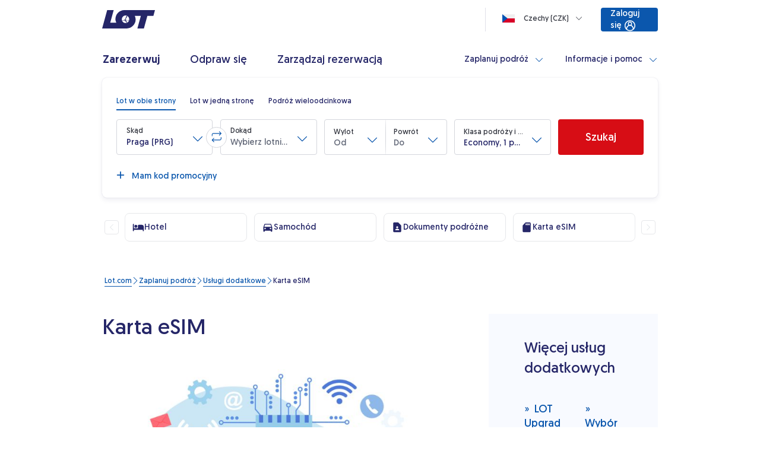

--- FILE ---
content_type: text/css;charset=utf-8
request_url: https://www.lot.com/clientlibs/clientlib-angular.lc-98ae2381a61fe312815e04371c1ea079-lc.min.css
body_size: 15962
content:
/*!
 * Bootstrap Reboot v5.3.3 (https://getbootstrap.com/)
 * Copyright 2011-2024 The Bootstrap Authors
 * Licensed under MIT (https://github.com/twbs/bootstrap/blob/main/LICENSE)
 */:root,[data-bs-theme=light]{--bs-blue: #0d6efd;--bs-indigo: #6610f2;--bs-purple: #6f42c1;--bs-pink: #d63384;--bs-red: #dc3545;--bs-orange: #fd7e14;--bs-yellow: #ffc107;--bs-green: #198754;--bs-teal: #20c997;--bs-cyan: #0dcaf0;--bs-black: #000;--bs-white: #fff;--bs-gray: #6c757d;--bs-gray-dark: #343a40;--bs-gray-100: #f8f9fa;--bs-gray-200: #e9ecef;--bs-gray-300: #dee2e6;--bs-gray-400: #ced4da;--bs-gray-500: #adb5bd;--bs-gray-600: #6c757d;--bs-gray-700: #495057;--bs-gray-800: #343a40;--bs-gray-900: #212529;--bs-primary: #0d6efd;--bs-secondary: #6c757d;--bs-success: #198754;--bs-info: #0dcaf0;--bs-warning: #ffc107;--bs-danger: #dc3545;--bs-light: #f8f9fa;--bs-dark: #212529;--bs-primary-rgb: 13, 110, 253;--bs-secondary-rgb: 108, 117, 125;--bs-success-rgb: 25, 135, 84;--bs-info-rgb: 13, 202, 240;--bs-warning-rgb: 255, 193, 7;--bs-danger-rgb: 220, 53, 69;--bs-light-rgb: 248, 249, 250;--bs-dark-rgb: 33, 37, 41;--bs-primary-text-emphasis: #052c65;--bs-secondary-text-emphasis: #2b2f32;--bs-success-text-emphasis: #0a3622;--bs-info-text-emphasis: #055160;--bs-warning-text-emphasis: #664d03;--bs-danger-text-emphasis: #58151c;--bs-light-text-emphasis: #495057;--bs-dark-text-emphasis: #495057;--bs-primary-bg-subtle: #cfe2ff;--bs-secondary-bg-subtle: #e2e3e5;--bs-success-bg-subtle: #d1e7dd;--bs-info-bg-subtle: #cff4fc;--bs-warning-bg-subtle: #fff3cd;--bs-danger-bg-subtle: #f8d7da;--bs-light-bg-subtle: #fcfcfd;--bs-dark-bg-subtle: #ced4da;--bs-primary-border-subtle: #9ec5fe;--bs-secondary-border-subtle: #c4c8cb;--bs-success-border-subtle: #a3cfbb;--bs-info-border-subtle: #9eeaf9;--bs-warning-border-subtle: #ffe69c;--bs-danger-border-subtle: #f1aeb5;--bs-light-border-subtle: #e9ecef;--bs-dark-border-subtle: #adb5bd;--bs-white-rgb: 255, 255, 255;--bs-black-rgb: 0, 0, 0;--bs-font-sans-serif: system-ui, -apple-system, "Segoe UI", Roboto, "Helvetica Neue", "Noto Sans", "Liberation Sans", Arial, sans-serif, "Apple Color Emoji", "Segoe UI Emoji", "Segoe UI Symbol", "Noto Color Emoji";--bs-font-monospace: SFMono-Regular, Menlo, Monaco, Consolas, "Liberation Mono", "Courier New", monospace;--bs-gradient: linear-gradient(180deg, rgba(255, 255, 255, .15), rgba(255, 255, 255, 0));--bs-body-font-family: var(--bs-font-sans-serif);--bs-body-font-size: 1rem;--bs-body-font-weight: 400;--bs-body-line-height: 1.5;--bs-body-color: #212529;--bs-body-color-rgb: 33, 37, 41;--bs-body-bg: #fff;--bs-body-bg-rgb: 255, 255, 255;--bs-emphasis-color: #000;--bs-emphasis-color-rgb: 0, 0, 0;--bs-secondary-color: rgba(33, 37, 41, .75);--bs-secondary-color-rgb: 33, 37, 41;--bs-secondary-bg: #e9ecef;--bs-secondary-bg-rgb: 233, 236, 239;--bs-tertiary-color: rgba(33, 37, 41, .5);--bs-tertiary-color-rgb: 33, 37, 41;--bs-tertiary-bg: #f8f9fa;--bs-tertiary-bg-rgb: 248, 249, 250;--bs-heading-color: inherit;--bs-link-color: #0d6efd;--bs-link-color-rgb: 13, 110, 253;--bs-link-decoration: underline;--bs-link-hover-color: #0a58ca;--bs-link-hover-color-rgb: 10, 88, 202;--bs-code-color: #d63384;--bs-highlight-color: #212529;--bs-highlight-bg: #fff3cd;--bs-border-width: 1px;--bs-border-style: solid;--bs-border-color: #dee2e6;--bs-border-color-translucent: rgba(0, 0, 0, .175);--bs-border-radius: .375rem;--bs-border-radius-sm: .25rem;--bs-border-radius-lg: .5rem;--bs-border-radius-xl: 1rem;--bs-border-radius-xxl: 2rem;--bs-border-radius-2xl: var(--bs-border-radius-xxl);--bs-border-radius-pill: 50rem;--bs-box-shadow: 0 .5rem 1rem rgba(0, 0, 0, .15);--bs-box-shadow-sm: 0 .125rem .25rem rgba(0, 0, 0, .075);--bs-box-shadow-lg: 0 1rem 3rem rgba(0, 0, 0, .175);--bs-box-shadow-inset: inset 0 1px 2px rgba(0, 0, 0, .075);--bs-focus-ring-width: .25rem;--bs-focus-ring-opacity: .25;--bs-focus-ring-color: rgba(13, 110, 253, .25);--bs-form-valid-color: #198754;--bs-form-valid-border-color: #198754;--bs-form-invalid-color: #dc3545;--bs-form-invalid-border-color: #dc3545}[data-bs-theme=dark]{color-scheme:dark;--bs-body-color: #dee2e6;--bs-body-color-rgb: 222, 226, 230;--bs-body-bg: #212529;--bs-body-bg-rgb: 33, 37, 41;--bs-emphasis-color: #fff;--bs-emphasis-color-rgb: 255, 255, 255;--bs-secondary-color: rgba(222, 226, 230, .75);--bs-secondary-color-rgb: 222, 226, 230;--bs-secondary-bg: #343a40;--bs-secondary-bg-rgb: 52, 58, 64;--bs-tertiary-color: rgba(222, 226, 230, .5);--bs-tertiary-color-rgb: 222, 226, 230;--bs-tertiary-bg: #2b3035;--bs-tertiary-bg-rgb: 43, 48, 53;--bs-primary-text-emphasis: #6ea8fe;--bs-secondary-text-emphasis: #a7acb1;--bs-success-text-emphasis: #75b798;--bs-info-text-emphasis: #6edff6;--bs-warning-text-emphasis: #ffda6a;--bs-danger-text-emphasis: #ea868f;--bs-light-text-emphasis: #f8f9fa;--bs-dark-text-emphasis: #dee2e6;--bs-primary-bg-subtle: #031633;--bs-secondary-bg-subtle: #161719;--bs-success-bg-subtle: #051b11;--bs-info-bg-subtle: #032830;--bs-warning-bg-subtle: #332701;--bs-danger-bg-subtle: #2c0b0e;--bs-light-bg-subtle: #343a40;--bs-dark-bg-subtle: #1a1d20;--bs-primary-border-subtle: #084298;--bs-secondary-border-subtle: #41464b;--bs-success-border-subtle: #0f5132;--bs-info-border-subtle: #087990;--bs-warning-border-subtle: #997404;--bs-danger-border-subtle: #842029;--bs-light-border-subtle: #495057;--bs-dark-border-subtle: #343a40;--bs-heading-color: inherit;--bs-link-color: #6ea8fe;--bs-link-hover-color: #8bb9fe;--bs-link-color-rgb: 110, 168, 254;--bs-link-hover-color-rgb: 139, 185, 254;--bs-code-color: #e685b5;--bs-highlight-color: #dee2e6;--bs-highlight-bg: #664d03;--bs-border-color: #495057;--bs-border-color-translucent: rgba(255, 255, 255, .15);--bs-form-valid-color: #75b798;--bs-form-valid-border-color: #75b798;--bs-form-invalid-color: #ea868f;--bs-form-invalid-border-color: #ea868f}*,*:before,*:after{box-sizing:border-box}@media (prefers-reduced-motion: no-preference){:root{scroll-behavior:smooth}}body{margin:0;font-family:var(--bs-body-font-family);font-size:var(--bs-body-font-size);font-weight:var(--bs-body-font-weight);line-height:var(--bs-body-line-height);color:var(--bs-body-color);text-align:var(--bs-body-text-align);background-color:var(--bs-body-bg);-webkit-text-size-adjust:100%;-webkit-tap-highlight-color:rgba(0,0,0,0)}hr{margin:1rem 0;color:inherit;border:0;border-top:var(--bs-border-width) solid;opacity:.25}h6,h5,h4,h3,h2,h1{margin-top:0;margin-bottom:.5rem;font-weight:500;line-height:1.2;color:var(--bs-heading-color)}h1{font-size:calc(1.375rem + 1.5vw)}@media (min-width: 1200px){h1{font-size:2.5rem}}h2{font-size:calc(1.325rem + .9vw)}@media (min-width: 1200px){h2{font-size:2rem}}h3{font-size:calc(1.3rem + .6vw)}@media (min-width: 1200px){h3{font-size:1.75rem}}h4{font-size:calc(1.275rem + .3vw)}@media (min-width: 1200px){h4{font-size:1.5rem}}h5{font-size:1.25rem}h6{font-size:1rem}p{margin-top:0;margin-bottom:1rem}abbr[title]{-webkit-text-decoration:underline dotted;text-decoration:underline dotted;cursor:help;-webkit-text-decoration-skip-ink:none;text-decoration-skip-ink:none}address{margin-bottom:1rem;font-style:normal;line-height:inherit}ol,ul{padding-left:2rem}ol,ul,dl{margin-top:0;margin-bottom:1rem}ol ol,ul ul,ol ul,ul ol{margin-bottom:0}dt{font-weight:700}dd{margin-bottom:.5rem;margin-left:0}blockquote{margin:0 0 1rem}b,strong{font-weight:bolder}small{font-size:.875em}mark{padding:.1875em;color:var(--bs-highlight-color);background-color:var(--bs-highlight-bg)}sub,sup{position:relative;font-size:.75em;line-height:0;vertical-align:baseline}sub{bottom:-.25em}sup{top:-.5em}a{color:rgba(var(--bs-link-color-rgb),var(--bs-link-opacity, 1));text-decoration:underline}a:hover{--bs-link-color-rgb: var(--bs-link-hover-color-rgb)}a:not([href]):not([class]),a:not([href]):not([class]):hover{color:inherit;text-decoration:none}pre,code,kbd,samp{font-family:var(--bs-font-monospace);font-size:1em}pre{display:block;margin-top:0;margin-bottom:1rem;overflow:auto;font-size:.875em}pre code{font-size:inherit;color:inherit;word-break:normal}code{font-size:.875em;color:var(--bs-code-color);word-wrap:break-word}a>code{color:inherit}kbd{padding:.1875rem .375rem;font-size:.875em;color:var(--bs-body-bg);background-color:var(--bs-body-color);border-radius:.25rem}kbd kbd{padding:0;font-size:1em}figure{margin:0 0 1rem}img,svg{vertical-align:middle}table{caption-side:bottom;border-collapse:collapse}caption{padding-top:.5rem;padding-bottom:.5rem;color:var(--bs-secondary-color);text-align:left}th{text-align:inherit;text-align:-webkit-match-parent}thead,tbody,tfoot,tr,td,th{border-color:inherit;border-style:solid;border-width:0}label{display:inline-block}button{border-radius:0}button:focus:not(:focus-visible){outline:0}input,button,select,optgroup,textarea{margin:0;font-family:inherit;font-size:inherit;line-height:inherit}button,select{text-transform:none}[role=button]{cursor:pointer}select{word-wrap:normal}select:disabled{opacity:1}[list]:not([type=date]):not([type=datetime-local]):not([type=month]):not([type=week]):not([type=time])::-webkit-calendar-picker-indicator{display:none!important}button,[type=button],[type=reset],[type=submit]{-webkit-appearance:button}button:not(:disabled),[type=button]:not(:disabled),[type=reset]:not(:disabled),[type=submit]:not(:disabled){cursor:pointer}::-moz-focus-inner{padding:0;border-style:none}textarea{resize:vertical}fieldset{min-width:0;padding:0;margin:0;border:0}legend{float:left;width:100%;padding:0;margin-bottom:.5rem;font-size:calc(1.275rem + .3vw);line-height:inherit}@media (min-width: 1200px){legend{font-size:1.5rem}}legend+*{clear:left}::-webkit-datetime-edit-fields-wrapper,::-webkit-datetime-edit-text,::-webkit-datetime-edit-minute,::-webkit-datetime-edit-hour-field,::-webkit-datetime-edit-day-field,::-webkit-datetime-edit-month-field,::-webkit-datetime-edit-year-field{padding:0}::-webkit-inner-spin-button{height:auto}[type=search]{-webkit-appearance:textfield;outline-offset:-2px}::-webkit-search-decoration{-webkit-appearance:none}::-webkit-color-swatch-wrapper{padding:0}::file-selector-button{font:inherit;-webkit-appearance:button}output{display:inline-block}iframe{border:0}summary{display:list-item;cursor:pointer}progress{vertical-align:baseline}[hidden]{display:none!important}.cdk-overlay-container,.cdk-global-overlay-wrapper{pointer-events:none;top:0;left:0;height:100%;width:100%}.cdk-overlay-container{position:fixed;z-index:1000}.cdk-overlay-container:empty{display:none}.cdk-global-overlay-wrapper{display:flex;position:absolute;z-index:1000}.cdk-overlay-pane{position:absolute;pointer-events:auto;box-sizing:border-box;display:flex;max-width:100%;max-height:100%;z-index:1000}.cdk-overlay-backdrop{position:absolute;inset:0;pointer-events:auto;-webkit-tap-highlight-color:rgba(0,0,0,0);opacity:0;touch-action:manipulation;z-index:1000;transition:opacity .4s cubic-bezier(.25,.8,.25,1)}@media (prefers-reduced-motion){.cdk-overlay-backdrop{transition-duration:1ms}}.cdk-overlay-backdrop-showing{opacity:1}@media (forced-colors: active){.cdk-overlay-backdrop-showing{opacity:.6}}.cdk-overlay-dark-backdrop{background:#00000052}.cdk-overlay-transparent-backdrop{transition:visibility 1ms linear,opacity 1ms linear;visibility:hidden;opacity:1}.cdk-overlay-transparent-backdrop.cdk-overlay-backdrop-showing,.cdk-high-contrast-active .cdk-overlay-transparent-backdrop{opacity:0;visibility:visible}.cdk-overlay-backdrop-noop-animation{transition:none}.cdk-overlay-connected-position-bounding-box{position:absolute;display:flex;flex-direction:column;min-width:1px;min-height:1px;z-index:1000}.cdk-global-scrollblock{position:fixed;width:100%;overflow-y:scroll}.component{display:block;margin-bottom:40px;margin-left:calc(var(--grid-gutter-width) / 2);margin-right:calc(var(--grid-gutter-width) / 2)}.component:not(.component--keep-last-margin)>*:last-child{margin-bottom:0}@media (max-width: 767.98px){.component:not(.component--keep-last-margin)>*:last-child>i>a{line-break:anywhere}.component:not(.component--keep-last-margin)>*:last-child>i>a:before{content:"\a";white-space:pre}}.component--no-margin-bottom{margin-bottom:0}.component--no-margin-right{margin-right:0}.component--small-margin-bottom{margin-bottom:24px}.component--default-margin{margin-bottom:40px}.component-wrapper{margin-left:calc(var(--grid-gutter-width) / 2 * -1);margin-right:calc(var(--grid-gutter-width) / 2 * -1)}.michelin-menu-info .component,.michelin__banner.michelin-content-wrapper .component{margin-left:0;margin-right:0;margin-bottom:24px}.michelin-no-items-info .component{margin-left:0;margin-right:0;margin-bottom:0}:root{--font-stack: LotGeomanist, LotLato, Helvetica, Arial, sans-serif}body{font-family:var(--font-stack);font-family:LotGeomanist,LotLato,Helvetica,Arial,sans-serif;font-weight:400;font-size:16px;line-height:28px;font-style:normal;font-variant:normal;color:var(--text-main)}b,strong{font-weight:500}a{text-decoration:none}a,.link{color:var(--button-primary-dark)}a:hover,.link:hover{color:var(--text-hover);text-decoration:underline}a:not([class*=mat-mdc-button])[cdkmonitorelementfocus],.focusable[cdkmonitorelementfocus],.focusable[cdkmonitorsubtreefocus],.cdk-keyboard-focused .focusable--in-subtree{position:relative}a:not([class*=mat-mdc-button])[cdkmonitorelementfocus]:focus,.focusable[cdkmonitorelementfocus]:focus,.focusable[cdkmonitorsubtreefocus]:focus,.cdk-keyboard-focused .focusable--in-subtree:focus{outline:none}a:not([class*=mat-mdc-button])[cdkmonitorelementfocus].cdk-keyboard-focused:not([class*=mat-]):not([class*=tabs__tab]):after,a:not([class*=mat-mdc-button])[cdkmonitorelementfocus].cdk-keyboard-focused.focusable--mat:after,a:not([class*=mat-mdc-button])[cdkmonitorelementfocus].focusable--in-subtree:focus:after,.focusable[cdkmonitorelementfocus].cdk-keyboard-focused:not([class*=mat-]):not([class*=tabs__tab]):after,.focusable[cdkmonitorelementfocus].cdk-keyboard-focused.focusable--mat:after,.focusable[cdkmonitorelementfocus].focusable--in-subtree:focus:after,.focusable[cdkmonitorsubtreefocus].cdk-keyboard-focused:not([class*=mat-]):not([class*=tabs__tab]):after,.focusable[cdkmonitorsubtreefocus].cdk-keyboard-focused.focusable--mat:after,.focusable[cdkmonitorsubtreefocus].focusable--in-subtree:focus:after,.cdk-keyboard-focused .focusable--in-subtree.cdk-keyboard-focused:not([class*=mat-]):not([class*=tabs__tab]):after,.cdk-keyboard-focused .focusable--in-subtree.cdk-keyboard-focused.focusable--mat:after,.cdk-keyboard-focused .focusable--in-subtree.focusable--in-subtree:focus:after{position:absolute;z-index:0;content:"";inset:-6px;border-radius:3px;border:1px solid var(--button-primary)}a:not([class*=mat-mdc-button])[cdkmonitorelementfocus].cdk-keyboard-focused:not([class*=mat-]):not([class*=tabs__tab]).focusable--narrow:after,a:not([class*=mat-mdc-button])[cdkmonitorelementfocus].cdk-keyboard-focused.focusable--mat.focusable--narrow:after,a:not([class*=mat-mdc-button])[cdkmonitorelementfocus].focusable--in-subtree:focus.focusable--narrow:after,.focusable[cdkmonitorelementfocus].cdk-keyboard-focused:not([class*=mat-]):not([class*=tabs__tab]).focusable--narrow:after,.focusable[cdkmonitorelementfocus].cdk-keyboard-focused.focusable--mat.focusable--narrow:after,.focusable[cdkmonitorelementfocus].focusable--in-subtree:focus.focusable--narrow:after,.focusable[cdkmonitorsubtreefocus].cdk-keyboard-focused:not([class*=mat-]):not([class*=tabs__tab]).focusable--narrow:after,.focusable[cdkmonitorsubtreefocus].cdk-keyboard-focused.focusable--mat.focusable--narrow:after,.focusable[cdkmonitorsubtreefocus].focusable--in-subtree:focus.focusable--narrow:after,.cdk-keyboard-focused .focusable--in-subtree.cdk-keyboard-focused:not([class*=mat-]):not([class*=tabs__tab]).focusable--narrow:after,.cdk-keyboard-focused .focusable--in-subtree.cdk-keyboard-focused.focusable--mat.focusable--narrow:after,.cdk-keyboard-focused .focusable--in-subtree.focusable--in-subtree:focus.focusable--narrow:after{inset:-3px}a:not([class*=mat-mdc-button])[cdkmonitorelementfocus].cdk-keyboard-focused:not([class*=mat-]):not([class*=tabs__tab]).focusable--flat:after,a:not([class*=mat-mdc-button])[cdkmonitorelementfocus].cdk-keyboard-focused.focusable--mat.focusable--flat:after,a:not([class*=mat-mdc-button])[cdkmonitorelementfocus].focusable--in-subtree:focus.focusable--flat:after,.focusable[cdkmonitorelementfocus].cdk-keyboard-focused:not([class*=mat-]):not([class*=tabs__tab]).focusable--flat:after,.focusable[cdkmonitorelementfocus].cdk-keyboard-focused.focusable--mat.focusable--flat:after,.focusable[cdkmonitorelementfocus].focusable--in-subtree:focus.focusable--flat:after,.focusable[cdkmonitorsubtreefocus].cdk-keyboard-focused:not([class*=mat-]):not([class*=tabs__tab]).focusable--flat:after,.focusable[cdkmonitorsubtreefocus].cdk-keyboard-focused.focusable--mat.focusable--flat:after,.focusable[cdkmonitorsubtreefocus].focusable--in-subtree:focus.focusable--flat:after,.cdk-keyboard-focused .focusable--in-subtree.cdk-keyboard-focused:not([class*=mat-]):not([class*=tabs__tab]).focusable--flat:after,.cdk-keyboard-focused .focusable--in-subtree.cdk-keyboard-focused.focusable--mat.focusable--flat:after,.cdk-keyboard-focused .focusable--in-subtree.focusable--in-subtree:focus.focusable--flat:after{inset:0}a:not([class*=mat-mdc-button])[cdkmonitorelementfocus].cdk-keyboard-focused:not([class*=mat-]):not([class*=tabs__tab]).focusable--shadow,a:not([class*=mat-mdc-button])[cdkmonitorelementfocus].cdk-keyboard-focused.focusable--mat.focusable--shadow,a:not([class*=mat-mdc-button])[cdkmonitorelementfocus].focusable--in-subtree:focus.focusable--shadow,.focusable[cdkmonitorelementfocus].cdk-keyboard-focused:not([class*=mat-]):not([class*=tabs__tab]).focusable--shadow,.focusable[cdkmonitorelementfocus].cdk-keyboard-focused.focusable--mat.focusable--shadow,.focusable[cdkmonitorelementfocus].focusable--in-subtree:focus.focusable--shadow,.focusable[cdkmonitorsubtreefocus].cdk-keyboard-focused:not([class*=mat-]):not([class*=tabs__tab]).focusable--shadow,.focusable[cdkmonitorsubtreefocus].cdk-keyboard-focused.focusable--mat.focusable--shadow,.focusable[cdkmonitorsubtreefocus].focusable--in-subtree:focus.focusable--shadow,.cdk-keyboard-focused .focusable--in-subtree.cdk-keyboard-focused:not([class*=mat-]):not([class*=tabs__tab]).focusable--shadow,.cdk-keyboard-focused .focusable--in-subtree.cdk-keyboard-focused.focusable--mat.focusable--shadow,.cdk-keyboard-focused .focusable--in-subtree.focusable--in-subtree:focus.focusable--shadow{box-shadow:0 0 1px 1px var(--button-primary)}a:not([class*=mat-mdc-button])[cdkmonitorelementfocus].cdk-keyboard-focused:not([class*=mat-]):not([class*=tabs__tab]).focusable--shadow:after,a:not([class*=mat-mdc-button])[cdkmonitorelementfocus].cdk-keyboard-focused.focusable--mat.focusable--shadow:after,a:not([class*=mat-mdc-button])[cdkmonitorelementfocus].focusable--in-subtree:focus.focusable--shadow:after,.focusable[cdkmonitorelementfocus].cdk-keyboard-focused:not([class*=mat-]):not([class*=tabs__tab]).focusable--shadow:after,.focusable[cdkmonitorelementfocus].cdk-keyboard-focused.focusable--mat.focusable--shadow:after,.focusable[cdkmonitorelementfocus].focusable--in-subtree:focus.focusable--shadow:after,.focusable[cdkmonitorsubtreefocus].cdk-keyboard-focused:not([class*=mat-]):not([class*=tabs__tab]).focusable--shadow:after,.focusable[cdkmonitorsubtreefocus].cdk-keyboard-focused.focusable--mat.focusable--shadow:after,.focusable[cdkmonitorsubtreefocus].focusable--in-subtree:focus.focusable--shadow:after,.cdk-keyboard-focused .focusable--in-subtree.cdk-keyboard-focused:not([class*=mat-]):not([class*=tabs__tab]).focusable--shadow:after,.cdk-keyboard-focused .focusable--in-subtree.cdk-keyboard-focused.focusable--mat.focusable--shadow:after,.cdk-keyboard-focused .focusable--in-subtree.focusable--in-subtree:focus.focusable--shadow:after{display:none}a:not([class*=mat-mdc-button])[cdkmonitorelementfocus].cdk-keyboard-focused:not([class*=mat-]):not([class*=tabs__tab]).focusable--rounded:after,a:not([class*=mat-mdc-button])[cdkmonitorelementfocus].cdk-keyboard-focused.focusable--mat.focusable--rounded:after,a:not([class*=mat-mdc-button])[cdkmonitorelementfocus].focusable--in-subtree:focus.focusable--rounded:after,.focusable[cdkmonitorelementfocus].cdk-keyboard-focused:not([class*=mat-]):not([class*=tabs__tab]).focusable--rounded:after,.focusable[cdkmonitorelementfocus].cdk-keyboard-focused.focusable--mat.focusable--rounded:after,.focusable[cdkmonitorelementfocus].focusable--in-subtree:focus.focusable--rounded:after,.focusable[cdkmonitorsubtreefocus].cdk-keyboard-focused:not([class*=mat-]):not([class*=tabs__tab]).focusable--rounded:after,.focusable[cdkmonitorsubtreefocus].cdk-keyboard-focused.focusable--mat.focusable--rounded:after,.focusable[cdkmonitorsubtreefocus].focusable--in-subtree:focus.focusable--rounded:after,.cdk-keyboard-focused .focusable--in-subtree.cdk-keyboard-focused:not([class*=mat-]):not([class*=tabs__tab]).focusable--rounded:after,.cdk-keyboard-focused .focusable--in-subtree.cdk-keyboard-focused.focusable--mat.focusable--rounded:after,.cdk-keyboard-focused .focusable--in-subtree.focusable--in-subtree:focus.focusable--rounded:after{border-radius:50%}h1,.h1{word-break:break-word;text-wrap:wrap;font-family:LotGeomanist,LotLato,Helvetica,Arial,sans-serif;font-weight:500;font-size:26px;line-height:32px;font-style:normal;font-variant:normal;color:var(--text-header);margin-bottom:12px}@media (min-width: 1024px){h1,.h1{font-family:LotGeomanist,LotLato,Helvetica,Arial,sans-serif;font-weight:500;font-size:36px;line-height:43px;font-style:normal;font-variant:normal}}h2,.h2{word-break:break-word;text-wrap:wrap;font-family:LotGeomanist,LotLato,Helvetica,Arial,sans-serif;font-weight:500;font-size:18px;line-height:24px;font-style:normal;font-variant:normal;color:var(--text-header);margin-bottom:12px}@media (min-width: 1024px){h2,.h2{font-family:LotGeomanist,LotLato,Helvetica,Arial,sans-serif;font-weight:500;font-size:24px;line-height:34px;font-style:normal;font-variant:normal;margin-bottom:12px}}h3,.h3{word-break:break-word;text-wrap:wrap;font-family:LotGeomanist,LotLato,Helvetica,Arial,sans-serif;font-weight:500;font-size:16px;line-height:24px;font-style:normal;font-variant:normal;color:var(--text-header);margin-bottom:12px}@media (min-width: 1024px){h3,.h3{font-family:LotGeomanist,LotLato,Helvetica,Arial,sans-serif;font-weight:500;font-size:18px;line-height:24px;font-style:normal;font-variant:normal;margin-bottom:8px}}h4,.h4{word-break:break-word;text-wrap:wrap;font-family:LotGeomanist,LotLato,Helvetica,Arial,sans-serif;font-weight:500;font-size:14px;line-height:24px;font-style:normal;font-variant:normal;color:var(--text-header);margin-bottom:12px}@media (min-width: 1024px){h4,.h4{font-family:LotGeomanist,LotLato,Helvetica,Arial,sans-serif;font-weight:500;font-size:14px;line-height:26px;font-style:normal;font-variant:normal;margin-bottom:12px}}h5,.h5{word-break:break-word;text-wrap:wrap;font-family:LotGeomanist,LotLato,Helvetica,Arial,sans-serif;font-weight:500;font-size:12px;line-height:16px;font-style:normal;font-variant:normal;color:var(--text-header);margin-bottom:16px}@media (min-width: 1024px){h5,.h5{font-family:LotGeomanist,LotLato,Helvetica,Arial,sans-serif;font-weight:500;font-size:12px;line-height:16px;font-style:normal;font-variant:normal}}h6,.h6{word-break:break-word;text-wrap:wrap;font-family:LotGeomanist,LotLato,Helvetica,Arial,sans-serif;font-weight:500;font-size:11px;line-height:14px;font-style:normal;font-variant:normal;color:var(--text-main);margin-bottom:12px}p{margin-bottom:24px}p+h1,p+.h1,p+h2,p+.h2,p+h3,p+.h3,p+h4,p+.h4,p+h5,p+.h5,p+h6,p+.h6{margin-top:32px}.paragraph-style-2{font-size:14px}.paragraph-style-3{font-size:12px}.paragraph-style-4{font-size:10px}ul,ol{list-style-type:none;padding:0;margin:0}:root{--container-max-width-xs: 100%;--container-max-width-sm: 100%;--container-max-width-md: 100%;--container-max-width-lg: 916px;--container-max-width-xl: 1204px;--container-max-width-xxl: 1584px;--grid-gutter-width: var(--body-margin-width-mobile);--grid-gutter-width-mobile: 10px;--grid-gutter-width-tablet: 16px;--grid-gutter-width-desktop: 20px;--grid-gutter-width-desktop-large: 24px;--body-margin-width-mobile: 16px;--body-margin-width-tablet: 32px;--body-margin-width-desktop: 40px;--body-margin-width-desktop-large: 24px}@media (min-width: 464px){:root{--grid-gutter-width: var(--body-margin-width-mobile)}}@media (min-width: 768px){:root{--grid-gutter-width: var(--body-margin-width-tablet)}}@media (min-width: 834px){:root{--grid-gutter-width: var(--body-margin-width-desktop)}}@media (min-width: 1366px){:root{--grid-gutter-width: var(--body-margin-width-desktop)}}@media (min-width: 1920px){:root{--grid-gutter-width: var(--body-margin-width-desktop-large)}}button{padding:.25em .375em}[lotScrollList]{position:static!important;overflow-x:scroll;display:flex;scroll-behavior:smooth;-ms-overflow-style:none;scrollbar-width:none}[lotScrollList]::-webkit-scrollbar{display:none}[lotScrollList].scroll-list--grid-layout{display:grid;grid-template-rows:minmax(max-content,1fr)}[lotScrollList].scroll-list--scroll-snap{scroll-snap-type:x mandatory}[lotScrollList].scroll-list--one-item{justify-content:center}:root{--background-primary: #ffffff;--background-secondary: #f8faff;--background-secondary-dark: #e8f0fe;--background-red: #fde7e6;--background-yellow: #f9eabd;--background-green: #e5f5e5;--green: #0c9b17;--light-green: #14bc47;--dark-green: #0a8013;--yellow: #f4ca34;--dark-yellow: #ceaa35;--light-blue: #252668;--blue: #0b57ad;--dark-blue: #252668;--red: #d70d15;--red-secondary: #d70d15;--black: #000000;--grey: #e6e7ea;--dark-grey: #e6e7ea;--white: #ffffff;--icon: var(--blue);--divider: #e6e7ea;--grey-line: #e6e7ea;--dark-grey-line: #e6e7ea;--grey-dark: #acb0bc;--placeholder: #e6e7ea;--box-shadow: rgba(0, 0, 0, .16);--text-header: var(--dark-blue);--text-main: #343740;--text-main-disabled: #616777;--text-input: var(--black);--text-prominent: #d70d15;--text-error: #d70d15;--text-hover: var(--blue);--button-primary: #0b57ad;--button-primary-light: #252668;--button-primary-navy-light: #0b57ad;--button-primary-dark: #3a509b;--button-accent: #d70d15;--button-accent-dark: #c50914;--button-accent-shadow: rgba(215, 13, 21, .32);--top-navigation-border: rgba(37, 38, 104, .15);--checkbox-background: #f8f9fa;--checkbox-background-checked: #0b57ad;--checkbox-border: #616777;--checkbox-border-checked: #252668;--checkbox-border-hover: var(--dark-blue);--form-field-wrapper-shadow: rgba(37, 38, 104, .15);--radio-inner-circle-checked: #0b57ad;--radio-label: var(--dark-blue);--slide-toggle-button-background: #d4d6dc;--slide-toggle-background-checked: #0b57ad;--slide-toggle-button-checked-background: #ffffff;--text-input-border: #e6e7ea;--text-input-border-active: var(--dark-blue);--text-input-border-focused: #0b57ad;--text-input-placeholder: #616777;--select-arrow: var(--blue);--accordion-header-text: var(--dark-blue);--accordion-header-icon: var(--blue);--accordion-header-icon-background: #f8faff;--tablist-background: #f8faff;--tablist-background-active: #e8f0fe;--tab-label: var(--dark-blue);--tab-custom-border-color: #898f9f;--booker-dashed-border: #e6e7ea;--booker-button-disabled: #aecbfa;--cabinclass-button-shadow: rgba(37, 38, 104, .32);--passenger-type-tooltip-shadow: #d4d6dc;--datepicker-sidebar: #f1f1f3;--booker-overlay: rgba(11, 87, 173, .16);--password-bullet-untouched: #acb0bc;--password-bullet-correct: var(--green);--bottom-bar-background: var(--dark-blue);--bottom-bar-discard-button-background: var(--dark-blue);--bottom-bar-save-button-label: var(--dark-blue);--bottom-bar-button-focused-border: var(--dark-yellow);--overlay-text-transparent-background: linear-gradient(180deg, rgba(0, 0, 0, .5) 0%, rgba(0, 0, 0, .3) 100%);--flight-diverted: var(--yellow);--flight-arrived: var(--dark-green);--flight-in-flight: var(--blue);--flight-delayed: var(--yellow);--flight-scheduled: var(--dark-green);--flight-cancelled: var(--red-secondary);--hc-color: #ffff00;--table-vertical-background: var(--grey);--table-vertical-background-secondary: #f1f1f3;--table-vertical-text: var(--dark-blue);--map-background: #dae7fd;--map-country-labels: #898f9f;--map-airport-marker-tooltip: #252668;--map-airport-groups: rgba(37, 38, 104, .72);--map-airport-marker-interline: #0b57ad;--map-airport-marker-popup: #0b57ad;--map-bar-panel-shadow: rgba(0, 0, 0, .08)}html{--mat-badge-text-font: var(--font-stack);--mat-badge-line-height: 22px;--mat-badge-text-size: 12px;--mat-badge-text-weight: 600;--mat-badge-small-size-text-size: 9px;--mat-badge-small-size-line-height: 16px;--mat-badge-large-size-text-size: 24px;--mat-badge-large-size-line-height: 28px}.mat-h1,.mat-headline-5,.mat-typography .mat-h1,.mat-typography .mat-headline-5,.mat-typography h1{font:500 36px / 43px var(--font-stack);letter-spacing:normal;margin:0 0 16px}.mat-h2,.mat-headline-6,.mat-typography .mat-h2,.mat-typography .mat-headline-6,.mat-typography h2{font:500 24px / 34px var(--font-stack);letter-spacing:normal;margin:0 0 16px}.mat-h3,.mat-subtitle-1,.mat-typography .mat-h3,.mat-typography .mat-subtitle-1,.mat-typography h3{font:500 18px / 34px var(--font-stack);letter-spacing:normal;margin:0 0 16px}.mat-h4,.mat-body-1,.mat-typography .mat-h4,.mat-typography .mat-body-1,.mat-typography h4{font:500 14px / 26px var(--font-stack);letter-spacing:normal;margin:0 0 16px}.mat-h5,.mat-typography .mat-h5,.mat-typography h5{font:500 13.28px / 28px var(--font-stack);margin:0 0 12px}.mat-h6,.mat-typography .mat-h6,.mat-typography h6{font:500 10.72px / 28px var(--font-stack);margin:0 0 12px}.mat-body-strong,.mat-subtitle-2,.mat-typography .mat-body-strong,.mat-typography .mat-subtitle-2{font:400 16px / 28px var(--font-stack);letter-spacing:normal}.mat-body,.mat-body-2,.mat-typography .mat-body,.mat-typography .mat-body-2,.mat-typography{font:500 16px / 28px var(--font-stack);letter-spacing:normal}.mat-body p,.mat-body-2 p,.mat-typography .mat-body p,.mat-typography .mat-body-2 p,.mat-typography p{margin:0 0 12px}.mat-small,.mat-caption,.mat-typography .mat-small,.mat-typography .mat-caption{font:400 12px / 20px var(--font-stack);letter-spacing:normal}.mat-headline-1,.mat-typography .mat-headline-1{font:300 96px / 96px var(--font-stack);letter-spacing:-.015625em;margin:0 0 56px}.mat-headline-2,.mat-typography .mat-headline-2{font:300 60px / 60px var(--font-stack);letter-spacing:-.0083333333em;margin:0 0 64px}.mat-headline-3,.mat-typography .mat-headline-3{font:400 48px / 50px var(--font-stack);letter-spacing:normal;margin:0 0 64px}.mat-headline-4,.mat-typography .mat-headline-4{font:400 34px / 40px var(--font-stack);letter-spacing:.0073529412em;margin:0 0 64px}html{--mat-bottom-sheet-container-text-font: var(--font-stack);--mat-bottom-sheet-container-text-line-height: 28px;--mat-bottom-sheet-container-text-size: 16px;--mat-bottom-sheet-container-text-tracking: normal;--mat-bottom-sheet-container-text-weight: 500}html{--mat-button-toggle-label-text-font: var(--font-stack);--mat-button-toggle-label-text-line-height: 26px;--mat-button-toggle-label-text-size: 14px;--mat-button-toggle-label-text-tracking: normal;--mat-button-toggle-label-text-weight: 500;--mat-button-toggle-legacy-label-text-font: var(--font-stack);--mat-button-toggle-legacy-label-text-line-height: 26px;--mat-button-toggle-legacy-label-text-size: 14px;--mat-button-toggle-legacy-label-text-tracking: normal;--mat-button-toggle-legacy-label-text-weight: 500}html{--mat-datepicker-calendar-text-font: var(--font-stack);--mat-datepicker-calendar-text-size: 13px;--mat-datepicker-calendar-body-label-text-size: 12px;--mat-datepicker-calendar-body-label-text-weight: 400;--mat-datepicker-calendar-period-button-text-size: 12px;--mat-datepicker-calendar-period-button-text-weight: 400;--mat-datepicker-calendar-header-text-size: 11px;--mat-datepicker-calendar-header-text-weight: 500}html{--mat-expansion-header-text-font: var(--font-stack);--mat-expansion-header-text-size: 16px;--mat-expansion-header-text-weight: 400;--mat-expansion-header-text-line-height: inherit;--mat-expansion-header-text-tracking: inherit;--mat-expansion-container-text-font: var(--font-stack);--mat-expansion-container-text-line-height: 28px;--mat-expansion-container-text-size: 16px;--mat-expansion-container-text-tracking: normal;--mat-expansion-container-text-weight: 500}html{--mat-grid-list-tile-header-primary-text-size: 16px;--mat-grid-list-tile-header-secondary-text-size: 12px;--mat-grid-list-tile-footer-primary-text-size: 16px;--mat-grid-list-tile-footer-secondary-text-size: 12px}html{--mat-stepper-container-text-font: var(--font-stack);--mat-stepper-header-label-text-font: var(--font-stack);--mat-stepper-header-label-text-size: 16px;--mat-stepper-header-label-text-weight: 500;--mat-stepper-header-error-state-label-text-size: 14px;--mat-stepper-header-selected-state-label-text-size: 14px;--mat-stepper-header-selected-state-label-text-weight: 500}html{--mat-toolbar-title-text-font: var(--font-stack);--mat-toolbar-title-text-line-height: 34px;--mat-toolbar-title-text-size: 24px;--mat-toolbar-title-text-tracking: normal;--mat-toolbar-title-text-weight: 500}html{--mat-tree-node-text-font: var(--font-stack);--mat-tree-node-text-size: 16px;--mat-tree-node-text-weight: 500}html{--mat-option-label-text-font: var(--font-stack);--mat-option-label-text-line-height: 26px;--mat-option-label-text-size: 14px;--mat-option-label-text-tracking: normal;--mat-option-label-text-weight: 500}html{--mat-optgroup-label-text-font: var(--font-stack);--mat-optgroup-label-text-line-height: 26px;--mat-optgroup-label-text-size: 14px;--mat-optgroup-label-text-tracking: normal;--mat-optgroup-label-text-weight: 500}html{--mat-card-title-text-font: var(--font-stack);--mat-card-title-text-line-height: 34px;--mat-card-title-text-size: 24px;--mat-card-title-text-tracking: normal;--mat-card-title-text-weight: 500;--mat-card-subtitle-text-font: var(--font-stack);--mat-card-subtitle-text-line-height: 28px;--mat-card-subtitle-text-size: 16px;--mat-card-subtitle-text-tracking: normal;--mat-card-subtitle-text-weight: 400}html{--mat-tooltip-supporting-text-font: var(--font-stack);--mat-tooltip-supporting-text-size: 12px;--mat-tooltip-supporting-text-weight: 400;--mat-tooltip-supporting-text-tracking: normal}html{--mat-form-field-container-text-font: var(--font-stack);--mat-form-field-container-text-line-height: 26px;--mat-form-field-container-text-size: 14px;--mat-form-field-container-text-tracking: normal;--mat-form-field-container-text-weight: 500;--mat-form-field-outlined-label-text-populated-size: 14px;--mat-form-field-subscript-text-font: var(--font-stack);--mat-form-field-subscript-text-line-height: 20px;--mat-form-field-subscript-text-size: 12px;--mat-form-field-subscript-text-tracking: normal;--mat-form-field-subscript-text-weight: 400;--mat-form-field-filled-label-text-font: var(--font-stack);--mat-form-field-filled-label-text-size: 14px;--mat-form-field-filled-label-text-tracking: normal;--mat-form-field-filled-label-text-weight: 500;--mat-form-field-outlined-label-text-font: var(--font-stack);--mat-form-field-outlined-label-text-size: 14px;--mat-form-field-outlined-label-text-tracking: normal;--mat-form-field-outlined-label-text-weight: 500}html{--mat-select-trigger-text-font: var(--font-stack);--mat-select-trigger-text-line-height: 26px;--mat-select-trigger-text-size: 14px;--mat-select-trigger-text-tracking: normal;--mat-select-trigger-text-weight: 500}html{--mat-dialog-subhead-font: var(--font-stack);--mat-dialog-subhead-line-height: 34px;--mat-dialog-subhead-size: 24px;--mat-dialog-subhead-weight: 500;--mat-dialog-subhead-tracking: normal;--mat-dialog-supporting-text-font: var(--font-stack);--mat-dialog-supporting-text-line-height: 26px;--mat-dialog-supporting-text-size: 14px;--mat-dialog-supporting-text-weight: 500;--mat-dialog-supporting-text-tracking: normal}.mat-mdc-standard-chip{--mat-chip-label-text-font: var(--font-stack);--mat-chip-label-text-line-height: 28px;--mat-chip-label-text-size: 16px;--mat-chip-label-text-tracking: normal;--mat-chip-label-text-weight: 500}html,html .mat-mdc-slide-toggle{--mat-slide-toggle-label-text-font: var(--font-stack);--mat-slide-toggle-label-text-line-height: 28px;--mat-slide-toggle-label-text-size: 16px;--mat-slide-toggle-label-text-tracking: normal;--mat-slide-toggle-label-text-weight: 500}html{--mat-radio-label-text-font: var(--font-stack);--mat-radio-label-text-line-height: 28px;--mat-radio-label-text-size: 16px;--mat-radio-label-text-tracking: normal;--mat-radio-label-text-weight: 500}html{--mat-slider-label-label-text-font: var(--font-stack);--mat-slider-label-label-text-size: 16px;--mat-slider-label-label-text-line-height: 28px;--mat-slider-label-label-text-tracking: normal;--mat-slider-label-label-text-weight: 400}html{--mat-menu-item-label-text-font: var(--font-stack);--mat-menu-item-label-text-size: 14px;--mat-menu-item-label-text-tracking: normal;--mat-menu-item-label-text-line-height: 26px;--mat-menu-item-label-text-weight: 500}html{--mat-list-list-item-label-text-font: var(--font-stack);--mat-list-list-item-label-text-line-height: 26px;--mat-list-list-item-label-text-size: 14px;--mat-list-list-item-label-text-tracking: normal;--mat-list-list-item-label-text-weight: 500;--mat-list-list-item-supporting-text-font: var(--font-stack);--mat-list-list-item-supporting-text-line-height: 28px;--mat-list-list-item-supporting-text-size: 16px;--mat-list-list-item-supporting-text-tracking: normal;--mat-list-list-item-supporting-text-weight: 500;--mat-list-list-item-trailing-supporting-text-font: var(--font-stack);--mat-list-list-item-trailing-supporting-text-line-height: 20px;--mat-list-list-item-trailing-supporting-text-size: 12px;--mat-list-list-item-trailing-supporting-text-tracking: normal;--mat-list-list-item-trailing-supporting-text-weight: 400}.mdc-list-group__subheader{font:500 18px / 34px var(--font-stack);letter-spacing:normal}html{--mat-paginator-container-text-font: var(--font-stack);--mat-paginator-container-text-line-height: 20px;--mat-paginator-container-text-size: 12px;--mat-paginator-container-text-tracking: normal;--mat-paginator-container-text-weight: 400;--mat-paginator-select-trigger-text-size: 12px}.mat-mdc-tab-header{--mat-tab-label-text-font: var(--font-stack);--mat-tab-label-text-size: 12px;--mat-tab-label-text-tracking: normal;--mat-tab-label-text-line-height: 36px;--mat-tab-label-text-weight: 400}html{--mat-checkbox-label-text-font: var(--font-stack);--mat-checkbox-label-text-line-height: 28px;--mat-checkbox-label-text-size: 16px;--mat-checkbox-label-text-tracking: normal;--mat-checkbox-label-text-weight: 500}html{--mat-button-filled-label-text-font: var(--font-stack);--mat-button-filled-label-text-size: 12px;--mat-button-filled-label-text-tracking: normal;--mat-button-filled-label-text-transform: none;--mat-button-filled-label-text-weight: 400;--mat-button-outlined-label-text-font: var(--font-stack);--mat-button-outlined-label-text-size: 12px;--mat-button-outlined-label-text-tracking: normal;--mat-button-outlined-label-text-transform: none;--mat-button-outlined-label-text-weight: 400;--mat-button-protected-label-text-font: var(--font-stack);--mat-button-protected-label-text-size: 12px;--mat-button-protected-label-text-tracking: normal;--mat-button-protected-label-text-transform: none;--mat-button-protected-label-text-weight: 400;--mat-button-text-label-text-font: var(--font-stack);--mat-button-text-label-text-size: 12px;--mat-button-text-label-text-tracking: normal;--mat-button-text-label-text-transform: none;--mat-button-text-label-text-weight: 400;--mat-button-tonal-label-text-font: var(--font-stack);--mat-button-tonal-label-text-size: 12px;--mat-button-tonal-label-text-tracking: normal;--mat-button-tonal-label-text-transform: none;--mat-button-tonal-label-text-weight: 400}html{--mat-fab-extended-label-text-font: var(--font-stack);--mat-fab-extended-label-text-size: 12px;--mat-fab-extended-label-text-tracking: normal;--mat-fab-extended-label-text-weight: 400}html{--mat-snack-bar-supporting-text-font: var(--font-stack);--mat-snack-bar-supporting-text-line-height: 28px;--mat-snack-bar-supporting-text-size: 16px;--mat-snack-bar-supporting-text-weight: 500}html{--mat-table-header-headline-font: var(--font-stack);--mat-table-header-headline-line-height: 28px;--mat-table-header-headline-size: 16px;--mat-table-header-headline-weight: 400;--mat-table-header-headline-tracking: normal;--mat-table-row-item-label-text-font: var(--font-stack);--mat-table-row-item-label-text-line-height: 28px;--mat-table-row-item-label-text-size: 16px;--mat-table-row-item-label-text-weight: 500;--mat-table-row-item-label-text-tracking: normal;--mat-table-footer-supporting-text-font: var(--font-stack);--mat-table-footer-supporting-text-line-height: 28px;--mat-table-footer-supporting-text-size: 16px;--mat-table-footer-supporting-text-weight: 500;--mat-table-footer-supporting-text-tracking: normal}.mat-elevation-z0,.mat-mdc-elevation-specific.mat-elevation-z0{box-shadow:var(--mat-app-elevation-shadow-level-0, 0px 0px 0px 0px --mat-sys-shadow, 0px 0px 0px 0px --mat-sys-shadow, 0px 0px 0px 0px --mat-sys-shadow)}.mat-elevation-z1,.mat-mdc-elevation-specific.mat-elevation-z1{box-shadow:var(--mat-app-elevation-shadow-level-1, 0px 2px 1px -1px --mat-sys-shadow, 0px 1px 1px 0px --mat-sys-shadow, 0px 1px 3px 0px --mat-sys-shadow)}.mat-elevation-z2,.mat-mdc-elevation-specific.mat-elevation-z2{box-shadow:var(--mat-app-elevation-shadow-level-2, 0px 3px 1px -2px --mat-sys-shadow, 0px 2px 2px 0px --mat-sys-shadow, 0px 1px 5px 0px --mat-sys-shadow)}.mat-elevation-z3,.mat-mdc-elevation-specific.mat-elevation-z3{box-shadow:var(--mat-app-elevation-shadow-level-3, 0px 3px 3px -2px --mat-sys-shadow, 0px 3px 4px 0px --mat-sys-shadow, 0px 1px 8px 0px --mat-sys-shadow)}.mat-elevation-z4,.mat-mdc-elevation-specific.mat-elevation-z4{box-shadow:var(--mat-app-elevation-shadow-level-4, 0px 2px 4px -1px --mat-sys-shadow, 0px 4px 5px 0px --mat-sys-shadow, 0px 1px 10px 0px --mat-sys-shadow)}.mat-elevation-z5,.mat-mdc-elevation-specific.mat-elevation-z5{box-shadow:var(--mat-app-elevation-shadow-level-5, 0px 3px 5px -1px --mat-sys-shadow, 0px 5px 8px 0px --mat-sys-shadow, 0px 1px 14px 0px --mat-sys-shadow)}.mat-elevation-z6,.mat-mdc-elevation-specific.mat-elevation-z6{box-shadow:var(--mat-app-elevation-shadow-level-6, 0px 3px 5px -1px --mat-sys-shadow, 0px 6px 10px 0px --mat-sys-shadow, 0px 1px 18px 0px --mat-sys-shadow)}.mat-elevation-z7,.mat-mdc-elevation-specific.mat-elevation-z7{box-shadow:var(--mat-app-elevation-shadow-level-7, 0px 4px 5px -2px --mat-sys-shadow, 0px 7px 10px 1px --mat-sys-shadow, 0px 2px 16px 1px --mat-sys-shadow)}.mat-elevation-z8,.mat-mdc-elevation-specific.mat-elevation-z8{box-shadow:var(--mat-app-elevation-shadow-level-8, 0px 5px 5px -3px --mat-sys-shadow, 0px 8px 10px 1px --mat-sys-shadow, 0px 3px 14px 2px --mat-sys-shadow)}.mat-elevation-z9,.mat-mdc-elevation-specific.mat-elevation-z9{box-shadow:var(--mat-app-elevation-shadow-level-9, 0px 5px 6px -3px --mat-sys-shadow, 0px 9px 12px 1px --mat-sys-shadow, 0px 3px 16px 2px --mat-sys-shadow)}.mat-elevation-z10,.mat-mdc-elevation-specific.mat-elevation-z10{box-shadow:var(--mat-app-elevation-shadow-level-10, 0px 6px 6px -3px --mat-sys-shadow, 0px 10px 14px 1px --mat-sys-shadow, 0px 4px 18px 3px --mat-sys-shadow)}.mat-elevation-z11,.mat-mdc-elevation-specific.mat-elevation-z11{box-shadow:var(--mat-app-elevation-shadow-level-11, 0px 6px 7px -4px --mat-sys-shadow, 0px 11px 15px 1px --mat-sys-shadow, 0px 4px 20px 3px --mat-sys-shadow)}.mat-elevation-z12,.mat-mdc-elevation-specific.mat-elevation-z12{box-shadow:var(--mat-app-elevation-shadow-level-12, 0px 7px 8px -4px --mat-sys-shadow, 0px 12px 17px 2px --mat-sys-shadow, 0px 5px 22px 4px --mat-sys-shadow)}.mat-elevation-z13,.mat-mdc-elevation-specific.mat-elevation-z13{box-shadow:var(--mat-app-elevation-shadow-level-13, 0px 7px 8px -4px --mat-sys-shadow, 0px 13px 19px 2px --mat-sys-shadow, 0px 5px 24px 4px --mat-sys-shadow)}.mat-elevation-z14,.mat-mdc-elevation-specific.mat-elevation-z14{box-shadow:var(--mat-app-elevation-shadow-level-14, 0px 7px 9px -4px --mat-sys-shadow, 0px 14px 21px 2px --mat-sys-shadow, 0px 5px 26px 4px --mat-sys-shadow)}.mat-elevation-z15,.mat-mdc-elevation-specific.mat-elevation-z15{box-shadow:var(--mat-app-elevation-shadow-level-15, 0px 8px 9px -5px --mat-sys-shadow, 0px 15px 22px 2px --mat-sys-shadow, 0px 6px 28px 5px --mat-sys-shadow)}.mat-elevation-z16,.mat-mdc-elevation-specific.mat-elevation-z16{box-shadow:var(--mat-app-elevation-shadow-level-16, 0px 8px 10px -5px --mat-sys-shadow, 0px 16px 24px 2px --mat-sys-shadow, 0px 6px 30px 5px --mat-sys-shadow)}.mat-elevation-z17,.mat-mdc-elevation-specific.mat-elevation-z17{box-shadow:var(--mat-app-elevation-shadow-level-17, 0px 8px 11px -5px --mat-sys-shadow, 0px 17px 26px 2px --mat-sys-shadow, 0px 6px 32px 5px --mat-sys-shadow)}.mat-elevation-z18,.mat-mdc-elevation-specific.mat-elevation-z18{box-shadow:var(--mat-app-elevation-shadow-level-18, 0px 9px 11px -5px --mat-sys-shadow, 0px 18px 28px 2px --mat-sys-shadow, 0px 7px 34px 6px --mat-sys-shadow)}.mat-elevation-z19,.mat-mdc-elevation-specific.mat-elevation-z19{box-shadow:var(--mat-app-elevation-shadow-level-19, 0px 9px 12px -6px --mat-sys-shadow, 0px 19px 29px 2px --mat-sys-shadow, 0px 7px 36px 6px --mat-sys-shadow)}.mat-elevation-z20,.mat-mdc-elevation-specific.mat-elevation-z20{box-shadow:var(--mat-app-elevation-shadow-level-20, 0px 10px 13px -6px --mat-sys-shadow, 0px 20px 31px 3px --mat-sys-shadow, 0px 8px 38px 7px --mat-sys-shadow)}.mat-elevation-z21,.mat-mdc-elevation-specific.mat-elevation-z21{box-shadow:var(--mat-app-elevation-shadow-level-21, 0px 10px 13px -6px --mat-sys-shadow, 0px 21px 33px 3px --mat-sys-shadow, 0px 8px 40px 7px --mat-sys-shadow)}.mat-elevation-z22,.mat-mdc-elevation-specific.mat-elevation-z22{box-shadow:var(--mat-app-elevation-shadow-level-22, 0px 10px 14px -6px --mat-sys-shadow, 0px 22px 35px 3px --mat-sys-shadow, 0px 8px 42px 7px --mat-sys-shadow)}.mat-elevation-z23,.mat-mdc-elevation-specific.mat-elevation-z23{box-shadow:var(--mat-app-elevation-shadow-level-23, 0px 11px 14px -7px --mat-sys-shadow, 0px 23px 36px 3px --mat-sys-shadow, 0px 9px 44px 8px --mat-sys-shadow)}.mat-elevation-z24,.mat-mdc-elevation-specific.mat-elevation-z24{box-shadow:var(--mat-app-elevation-shadow-level-24, 0px 11px 15px -7px --mat-sys-shadow, 0px 24px 38px 3px --mat-sys-shadow, 0px 9px 46px 8px --mat-sys-shadow)}html{--mat-sys-on-surface: initial}.mat-app-background{background-color:var(--mat-app-background-color, var(--mat-sys-background, transparent));color:var(--mat-app-text-color, var(--mat-sys-on-background, inherit))}.cdk-visually-hidden{border:0;clip:rect(0 0 0 0);height:1px;margin:-1px;overflow:hidden;padding:0;position:absolute;width:1px;white-space:nowrap;outline:0;-webkit-appearance:none;-moz-appearance:none;left:0}[dir=rtl] .cdk-visually-hidden{left:auto;right:0}html{--mat-button-filled-container-color: white;--mat-button-filled-disabled-container-color: rgba(0, 0, 0, .12);--mat-button-filled-disabled-label-text-color: rgba(0, 0, 0, .38);--mat-button-filled-disabled-state-layer-color: black;--mat-button-filled-focus-state-layer-opacity: .12;--mat-button-filled-hover-state-layer-opacity: .04;--mat-button-filled-label-text-color: black;--mat-button-filled-pressed-state-layer-opacity: .12;--mat-button-filled-ripple-color: rgba(0, 0, 0, .1);--mat-button-filled-state-layer-color: black;--mat-button-outlined-disabled-label-text-color: rgba(0, 0, 0, .38);--mat-button-outlined-disabled-outline-color: rgba(0, 0, 0, .12);--mat-button-outlined-disabled-state-layer-color: black;--mat-button-outlined-focus-state-layer-opacity: .12;--mat-button-outlined-hover-state-layer-opacity: .04;--mat-button-outlined-label-text-color: black;--mat-button-outlined-outline-color: rgba(0, 0, 0, .12);--mat-button-outlined-pressed-state-layer-opacity: .12;--mat-button-outlined-ripple-color: rgba(0, 0, 0, .1);--mat-button-outlined-state-layer-color: black;--mat-button-protected-container-color: white;--mat-button-protected-disabled-container-color: rgba(0, 0, 0, .12);--mat-button-protected-disabled-label-text-color: rgba(0, 0, 0, .38);--mat-button-protected-disabled-state-layer-color: black;--mat-button-protected-focus-state-layer-opacity: .12;--mat-button-protected-hover-state-layer-opacity: .04;--mat-button-protected-label-text-color: black;--mat-button-protected-pressed-state-layer-opacity: .12;--mat-button-protected-ripple-color: rgba(0, 0, 0, .1);--mat-button-protected-state-layer-color: black;--mat-button-text-disabled-label-text-color: rgba(0, 0, 0, .38);--mat-button-text-disabled-state-layer-color: black;--mat-button-text-focus-state-layer-opacity: .12;--mat-button-text-hover-state-layer-opacity: .04;--mat-button-text-label-text-color: black;--mat-button-text-pressed-state-layer-opacity: .12;--mat-button-text-ripple-color: rgba(0, 0, 0, .1);--mat-button-text-state-layer-color: black;--mat-button-tonal-container-color: white;--mat-button-tonal-disabled-container-color: rgba(0, 0, 0, .12);--mat-button-tonal-disabled-label-text-color: rgba(0, 0, 0, .38);--mat-button-tonal-disabled-state-layer-color: black;--mat-button-tonal-focus-state-layer-opacity: .12;--mat-button-tonal-hover-state-layer-opacity: .04;--mat-button-tonal-label-text-color: black;--mat-button-tonal-pressed-state-layer-opacity: .12;--mat-button-tonal-ripple-color: rgba(0, 0, 0, .1);--mat-button-tonal-state-layer-color: black}.mat-mdc-button.mat-primary,.mat-mdc-unelevated-button.mat-primary,.mat-mdc-raised-button.mat-primary,.mat-mdc-outlined-button.mat-primary,.mat-tonal-button.mat-primary{--mat-button-filled-container-color: #252668;--mat-button-filled-label-text-color: white;--mat-button-filled-ripple-color: rgba(255, 255, 255, .1);--mat-button-filled-state-layer-color: white;--mat-button-outlined-label-text-color: #252668;--mat-button-outlined-outline-color: rgba(0, 0, 0, .12);--mat-button-outlined-ripple-color: rgba(37, 38, 104, .1);--mat-button-outlined-state-layer-color: #252668;--mat-button-protected-container-color: #252668;--mat-button-protected-label-text-color: white;--mat-button-protected-ripple-color: rgba(255, 255, 255, .1);--mat-button-protected-state-layer-color: white;--mat-button-text-label-text-color: #252668;--mat-button-text-ripple-color: rgba(37, 38, 104, .1);--mat-button-text-state-layer-color: #252668;--mat-button-tonal-container-color: #252668;--mat-button-tonal-label-text-color: white;--mat-button-tonal-ripple-color: rgba(255, 255, 255, .1);--mat-button-tonal-state-layer-color: white}.mat-mdc-button.mat-accent,.mat-mdc-unelevated-button.mat-accent,.mat-mdc-raised-button.mat-accent,.mat-mdc-outlined-button.mat-accent,.mat-tonal-button.mat-accent{--mat-button-filled-container-color: #f5858c;--mat-button-filled-label-text-color: black;--mat-button-filled-ripple-color: rgba(0, 0, 0, .1);--mat-button-filled-state-layer-color: black;--mat-button-outlined-label-text-color: #f5858c;--mat-button-outlined-outline-color: rgba(0, 0, 0, .12);--mat-button-outlined-ripple-color: rgba(245, 133, 140, .1);--mat-button-outlined-state-layer-color: #f5858c;--mat-button-protected-container-color: #f5858c;--mat-button-protected-label-text-color: black;--mat-button-protected-ripple-color: rgba(0, 0, 0, .1);--mat-button-protected-state-layer-color: black;--mat-button-text-label-text-color: #f5858c;--mat-button-text-ripple-color: rgba(245, 133, 140, .1);--mat-button-text-state-layer-color: #f5858c;--mat-button-tonal-container-color: #f5858c;--mat-button-tonal-label-text-color: black;--mat-button-tonal-ripple-color: rgba(0, 0, 0, .1);--mat-button-tonal-state-layer-color: black}.mat-mdc-button.mat-warn,.mat-mdc-unelevated-button.mat-warn,.mat-mdc-raised-button.mat-warn,.mat-mdc-outlined-button.mat-warn,.mat-tonal-button.mat-warn{--mat-button-filled-container-color: #f44336;--mat-button-filled-label-text-color: white;--mat-button-filled-ripple-color: rgba(255, 255, 255, .1);--mat-button-filled-state-layer-color: white;--mat-button-outlined-label-text-color: #f44336;--mat-button-outlined-outline-color: rgba(0, 0, 0, .12);--mat-button-outlined-ripple-color: rgba(244, 67, 54, .1);--mat-button-outlined-state-layer-color: #f44336;--mat-button-protected-container-color: #f44336;--mat-button-protected-label-text-color: white;--mat-button-protected-ripple-color: rgba(255, 255, 255, .1);--mat-button-protected-state-layer-color: white;--mat-button-text-label-text-color: #f44336;--mat-button-text-ripple-color: rgba(244, 67, 54, .1);--mat-button-text-state-layer-color: #f44336;--mat-button-tonal-container-color: #f44336;--mat-button-tonal-label-text-color: white;--mat-button-tonal-ripple-color: rgba(255, 255, 255, .1);--mat-button-tonal-state-layer-color: white}html{--mat-button-filled-container-height: 36px;--mat-button-filled-touch-target-display: block;--mat-button-outlined-container-height: 36px;--mat-button-outlined-touch-target-display: block;--mat-button-protected-container-height: 36px;--mat-button-protected-touch-target-display: block;--mat-button-text-container-height: 36px;--mat-button-text-touch-target-display: block;--mat-button-tonal-container-height: 36px;--mat-button-tonal-touch-target-display: block}html{--mat-fab-container-color: white;--mat-fab-disabled-state-container-color: rgba(0, 0, 0, .12);--mat-fab-disabled-state-foreground-color: rgba(0, 0, 0, .38);--mat-fab-disabled-state-layer-color: black;--mat-fab-focus-state-layer-opacity: .12;--mat-fab-foreground-color: black;--mat-fab-hover-state-layer-opacity: .04;--mat-fab-pressed-state-layer-opacity: .12;--mat-fab-ripple-color: rgba(0, 0, 0, .1);--mat-fab-small-container-color: white;--mat-fab-small-disabled-state-container-color: rgba(0, 0, 0, .12);--mat-fab-small-disabled-state-foreground-color: rgba(0, 0, 0, .38);--mat-fab-small-disabled-state-layer-color: black;--mat-fab-small-focus-state-layer-opacity: .12;--mat-fab-small-foreground-color: black;--mat-fab-small-hover-state-layer-opacity: .04;--mat-fab-small-pressed-state-layer-opacity: .12;--mat-fab-small-ripple-color: rgba(0, 0, 0, .1);--mat-fab-small-state-layer-color: black;--mat-fab-state-layer-color: black}html .mat-mdc-fab.mat-primary,html .mat-mdc-mini-fab.mat-primary{--mat-fab-container-color: #252668;--mat-fab-foreground-color: white;--mat-fab-ripple-color: rgba(255, 255, 255, .1);--mat-fab-small-container-color: #252668;--mat-fab-small-foreground-color: white;--mat-fab-small-ripple-color: rgba(255, 255, 255, .1);--mat-fab-small-state-layer-color: white;--mat-fab-state-layer-color: white}html .mat-mdc-fab.mat-accent,html .mat-mdc-mini-fab.mat-accent{--mat-fab-container-color: #f5858c;--mat-fab-foreground-color: black;--mat-fab-ripple-color: rgba(0, 0, 0, .1);--mat-fab-small-container-color: #f5858c;--mat-fab-small-foreground-color: black;--mat-fab-small-ripple-color: rgba(0, 0, 0, .1);--mat-fab-small-state-layer-color: black;--mat-fab-state-layer-color: black}html .mat-mdc-fab.mat-warn,html .mat-mdc-mini-fab.mat-warn{--mat-fab-container-color: #f44336;--mat-fab-foreground-color: white;--mat-fab-ripple-color: rgba(255, 255, 255, .1);--mat-fab-small-container-color: #f44336;--mat-fab-small-foreground-color: white;--mat-fab-small-ripple-color: rgba(255, 255, 255, .1);--mat-fab-small-state-layer-color: white;--mat-fab-state-layer-color: white}html{--mat-fab-small-touch-target-display: block;--mat-fab-touch-target-display: block}html{--mat-icon-button-disabled-icon-color: rgba(0, 0, 0, .38);--mat-icon-button-disabled-state-layer-color: black;--mat-icon-button-focus-state-layer-opacity: .12;--mat-icon-button-hover-state-layer-opacity: .04;--mat-icon-button-icon-color: inherit;--mat-icon-button-pressed-state-layer-opacity: .12;--mat-icon-button-ripple-color: rgba(0, 0, 0, .1);--mat-icon-button-state-layer-color: black}html .mat-mdc-icon-button.mat-primary{--mat-icon-button-icon-color: #252668;--mat-icon-button-state-layer-color: #252668;--mat-icon-button-ripple-color: rgba(37, 38, 104, .1)}html .mat-mdc-icon-button.mat-accent{--mat-icon-button-icon-color: #f5858c;--mat-icon-button-state-layer-color: #f5858c;--mat-icon-button-ripple-color: rgba(245, 133, 140, .1)}html .mat-mdc-icon-button.mat-warn{--mat-icon-button-icon-color: #f44336;--mat-icon-button-state-layer-color: #f44336;--mat-icon-button-ripple-color: rgba(244, 67, 54, .1)}html{--mat-icon-button-touch-target-display: block}.mat-mdc-icon-button.mat-mdc-button-base{--mdc-icon-button-state-layer-size: 48px;--mat-icon-button-state-layer-size: 48px;width:var(--mat-icon-button-state-layer-size);height:var(--mat-icon-button-state-layer-size);padding:12px}html{--mat-select-panel-background-color: white;--mat-select-enabled-trigger-text-color: rgba(0, 0, 0, .87);--mat-select-disabled-trigger-text-color: rgba(0, 0, 0, .38);--mat-select-placeholder-text-color: rgba(0, 0, 0, .6);--mat-select-enabled-arrow-color: rgba(0, 0, 0, .54);--mat-select-disabled-arrow-color: rgba(0, 0, 0, .38);--mat-select-focused-arrow-color: rgba(37, 38, 104, .87);--mat-select-invalid-arrow-color: rgba(244, 67, 54, .87)}html .mat-mdc-form-field.mat-accent{--mat-select-panel-background-color: white;--mat-select-enabled-trigger-text-color: rgba(0, 0, 0, .87);--mat-select-disabled-trigger-text-color: rgba(0, 0, 0, .38);--mat-select-placeholder-text-color: rgba(0, 0, 0, .6);--mat-select-enabled-arrow-color: rgba(0, 0, 0, .54);--mat-select-disabled-arrow-color: rgba(0, 0, 0, .38);--mat-select-focused-arrow-color: rgba(245, 133, 140, .87);--mat-select-invalid-arrow-color: rgba(244, 67, 54, .87)}html .mat-mdc-form-field.mat-warn{--mat-select-panel-background-color: white;--mat-select-enabled-trigger-text-color: rgba(0, 0, 0, .87);--mat-select-disabled-trigger-text-color: rgba(0, 0, 0, .38);--mat-select-placeholder-text-color: rgba(0, 0, 0, .6);--mat-select-enabled-arrow-color: rgba(0, 0, 0, .54);--mat-select-disabled-arrow-color: rgba(0, 0, 0, .38);--mat-select-focused-arrow-color: rgba(244, 67, 54, .87);--mat-select-invalid-arrow-color: rgba(244, 67, 54, .87)}html{--mat-select-arrow-transform: translateY(-8px)}html{--mat-form-field-focus-select-arrow-color: rgba(37, 38, 104, .87);--mat-form-field-filled-caret-color: #252668;--mat-form-field-filled-focus-active-indicator-color: #252668;--mat-form-field-filled-focus-label-text-color: rgba(37, 38, 104, .87);--mat-form-field-outlined-caret-color: #252668;--mat-form-field-outlined-focus-outline-color: #252668;--mat-form-field-outlined-focus-label-text-color: rgba(37, 38, 104, .87);--mat-form-field-disabled-input-text-placeholder-color: rgba(0, 0, 0, .38);--mat-form-field-state-layer-color: rgba(0, 0, 0, .87);--mat-form-field-error-text-color: #f44336;--mat-form-field-select-option-text-color: inherit;--mat-form-field-select-disabled-option-text-color: GrayText;--mat-form-field-leading-icon-color: unset;--mat-form-field-disabled-leading-icon-color: unset;--mat-form-field-trailing-icon-color: unset;--mat-form-field-disabled-trailing-icon-color: unset;--mat-form-field-error-focus-trailing-icon-color: unset;--mat-form-field-error-hover-trailing-icon-color: unset;--mat-form-field-error-trailing-icon-color: unset;--mat-form-field-enabled-select-arrow-color: rgba(0, 0, 0, .54);--mat-form-field-disabled-select-arrow-color: rgba(0, 0, 0, .38);--mat-form-field-hover-state-layer-opacity: .04;--mat-form-field-focus-state-layer-opacity: .08;--mat-form-field-filled-container-color: rgb(244.8, 244.8, 244.8);--mat-form-field-filled-disabled-container-color: rgb(249.9, 249.9, 249.9);--mat-form-field-filled-label-text-color: rgba(0, 0, 0, .6);--mat-form-field-filled-hover-label-text-color: rgba(0, 0, 0, .6);--mat-form-field-filled-disabled-label-text-color: rgba(0, 0, 0, .38);--mat-form-field-filled-input-text-color: rgba(0, 0, 0, .87);--mat-form-field-filled-disabled-input-text-color: rgba(0, 0, 0, .38);--mat-form-field-filled-input-text-placeholder-color: rgba(0, 0, 0, .6);--mat-form-field-filled-error-hover-label-text-color: #f44336;--mat-form-field-filled-error-focus-label-text-color: #f44336;--mat-form-field-filled-error-label-text-color: #f44336;--mat-form-field-filled-error-caret-color: #f44336;--mat-form-field-filled-active-indicator-color: rgba(0, 0, 0, .42);--mat-form-field-filled-disabled-active-indicator-color: rgba(0, 0, 0, .06);--mat-form-field-filled-hover-active-indicator-color: rgba(0, 0, 0, .87);--mat-form-field-filled-error-active-indicator-color: #f44336;--mat-form-field-filled-error-focus-active-indicator-color: #f44336;--mat-form-field-filled-error-hover-active-indicator-color: #f44336;--mat-form-field-outlined-label-text-color: rgba(0, 0, 0, .6);--mat-form-field-outlined-hover-label-text-color: rgba(0, 0, 0, .6);--mat-form-field-outlined-disabled-label-text-color: rgba(0, 0, 0, .38);--mat-form-field-outlined-input-text-color: rgba(0, 0, 0, .87);--mat-form-field-outlined-disabled-input-text-color: rgba(0, 0, 0, .38);--mat-form-field-outlined-input-text-placeholder-color: rgba(0, 0, 0, .6);--mat-form-field-outlined-error-caret-color: #f44336;--mat-form-field-outlined-error-focus-label-text-color: #f44336;--mat-form-field-outlined-error-label-text-color: #f44336;--mat-form-field-outlined-error-hover-label-text-color: #f44336;--mat-form-field-outlined-outline-color: rgba(0, 0, 0, .38);--mat-form-field-outlined-disabled-outline-color: rgba(0, 0, 0, .06);--mat-form-field-outlined-hover-outline-color: rgba(0, 0, 0, .87);--mat-form-field-outlined-error-focus-outline-color: #f44336;--mat-form-field-outlined-error-hover-outline-color: #f44336;--mat-form-field-outlined-error-outline-color: #f44336}.mat-mdc-form-field.mat-accent{--mat-form-field-focus-select-arrow-color: rgba(245, 133, 140, .87);--mat-form-field-filled-caret-color: #f5858c;--mat-form-field-filled-focus-active-indicator-color: #f5858c;--mat-form-field-filled-focus-label-text-color: rgba(245, 133, 140, .87);--mat-form-field-outlined-caret-color: #f5858c;--mat-form-field-outlined-focus-outline-color: #f5858c;--mat-form-field-outlined-focus-label-text-color: rgba(245, 133, 140, .87)}.mat-mdc-form-field.mat-warn{--mat-form-field-focus-select-arrow-color: rgba(244, 67, 54, .87);--mat-form-field-filled-caret-color: #f44336;--mat-form-field-filled-focus-active-indicator-color: #f44336;--mat-form-field-filled-focus-label-text-color: rgba(244, 67, 54, .87);--mat-form-field-outlined-caret-color: #f44336;--mat-form-field-outlined-focus-outline-color: #f44336;--mat-form-field-outlined-focus-label-text-color: rgba(244, 67, 54, .87)}html{--mat-form-field-container-height: 56px;--mat-form-field-filled-label-display: block;--mat-form-field-container-vertical-padding: 16px;--mat-form-field-filled-with-label-container-padding-top: 24px;--mat-form-field-filled-with-label-container-padding-bottom: 8px}html{--mat-menu-item-label-text-color: rgba(0, 0, 0, .87);--mat-menu-item-icon-color: rgba(0, 0, 0, .87);--mat-menu-item-hover-state-layer-color: rgba(0, 0, 0, .04);--mat-menu-item-focus-state-layer-color: rgba(0, 0, 0, .04);--mat-menu-container-color: white;--mat-menu-divider-color: rgba(0, 0, 0, .12)}html{--mat-slide-toggle-selected-focus-state-layer-color: #212260;--mat-slide-toggle-selected-handle-color: #212260;--mat-slide-toggle-selected-hover-state-layer-color: #212260;--mat-slide-toggle-selected-pressed-state-layer-color: #212260;--mat-slide-toggle-selected-focus-handle-color: #0d0d3a;--mat-slide-toggle-selected-hover-handle-color: #0d0d3a;--mat-slide-toggle-selected-pressed-handle-color: #0d0d3a;--mat-slide-toggle-selected-focus-track-color: #666795;--mat-slide-toggle-selected-hover-track-color: #666795;--mat-slide-toggle-selected-pressed-track-color: #666795;--mat-slide-toggle-selected-track-color: #666795;--mat-slide-toggle-disabled-handle-elevation-shadow: 0px 0px 0px 0px rgba(0, 0, 0, .2), 0px 0px 0px 0px rgba(0, 0, 0, .14), 0px 0px 0px 0px rgba(0, 0, 0, .12);--mat-slide-toggle-disabled-selected-handle-color: #424242;--mat-slide-toggle-disabled-selected-icon-color: #fff;--mat-slide-toggle-disabled-selected-track-color: #424242;--mat-slide-toggle-disabled-unselected-handle-color: #424242;--mat-slide-toggle-disabled-unselected-icon-color: #fff;--mat-slide-toggle-disabled-unselected-track-color: #424242;--mat-slide-toggle-handle-elevation-shadow: 0px 2px 1px -1px rgba(0, 0, 0, .2), 0px 1px 1px 0px rgba(0, 0, 0, .14), 0px 1px 3px 0px rgba(0, 0, 0, .12);--mat-slide-toggle-handle-surface-color: #fff;--mat-slide-toggle-label-text-color: rgba(0, 0, 0, .87);--mat-slide-toggle-selected-icon-color: #fff;--mat-slide-toggle-unselected-hover-handle-color: #212121;--mat-slide-toggle-unselected-focus-handle-color: #212121;--mat-slide-toggle-unselected-focus-state-layer-color: #424242;--mat-slide-toggle-unselected-focus-track-color: #e0e0e0;--mat-slide-toggle-unselected-icon-color: #fff;--mat-slide-toggle-unselected-handle-color: #616161;--mat-slide-toggle-unselected-hover-state-layer-color: #424242;--mat-slide-toggle-unselected-hover-track-color: #e0e0e0;--mat-slide-toggle-unselected-pressed-handle-color: #212121;--mat-slide-toggle-unselected-pressed-track-color: #e0e0e0;--mat-slide-toggle-unselected-pressed-state-layer-color: #424242;--mat-slide-toggle-unselected-track-color: #e0e0e0}html{--mdc-slide-toggle-disabled-label-text-color: rgba(0, 0, 0, .38);--mat-slide-toggle-disabled-label-text-color: rgba(0, 0, 0, .38)}html .mat-mdc-slide-toggle{--mat-slide-toggle-label-text-color: rgba(0, 0, 0, .87)}html .mat-mdc-slide-toggle.mat-accent{--mat-slide-toggle-selected-focus-state-layer-color: #e90a15;--mat-slide-toggle-selected-handle-color: #e90a15;--mat-slide-toggle-selected-hover-state-layer-color: #e90a15;--mat-slide-toggle-selected-pressed-state-layer-color: #e90a15;--mat-slide-toggle-selected-focus-handle-color: #dd0308;--mat-slide-toggle-selected-hover-handle-color: #dd0308;--mat-slide-toggle-selected-pressed-handle-color: #dd0308;--mat-slide-toggle-selected-focus-track-color: #f1545d;--mat-slide-toggle-selected-hover-track-color: #f1545d;--mat-slide-toggle-selected-pressed-track-color: #f1545d;--mat-slide-toggle-selected-track-color: #f1545d}html .mat-mdc-slide-toggle.mat-warn{--mat-slide-toggle-selected-focus-state-layer-color: #e53935;--mat-slide-toggle-selected-handle-color: #e53935;--mat-slide-toggle-selected-hover-state-layer-color: #e53935;--mat-slide-toggle-selected-pressed-state-layer-color: #e53935;--mat-slide-toggle-selected-focus-handle-color: #b71c1c;--mat-slide-toggle-selected-hover-handle-color: #b71c1c;--mat-slide-toggle-selected-pressed-handle-color: #b71c1c;--mat-slide-toggle-selected-focus-track-color: #e57373;--mat-slide-toggle-selected-hover-track-color: #e57373;--mat-slide-toggle-selected-pressed-track-color: #e57373;--mat-slide-toggle-selected-track-color: #e57373}html,html .mat-mdc-slide-toggle{--mat-slide-toggle-state-layer-size: 40px}html{--mat-card-elevated-container-shape: 4px;--mat-card-outlined-container-shape: 4px;--mat-card-filled-container-shape: 4px;--mat-card-outlined-outline-width: 1px}html{--mat-progress-bar-active-indicator-height: 4px;--mat-progress-bar-track-height: 4px;--mat-progress-bar-track-shape: 0}html{--mat-tooltip-container-shape: 4px;--mat-tooltip-supporting-text-line-height: 16px}html{--mat-form-field-filled-active-indicator-height: 1px;--mat-form-field-filled-focus-active-indicator-height: 2px;--mat-form-field-filled-container-shape: 4px;--mat-form-field-outlined-outline-width: 1px;--mat-form-field-outlined-focus-outline-width: 2px;--mat-form-field-outlined-container-shape: 4px}html{--mat-select-container-elevation-shadow: 0px 5px 5px -3px rgba(0, 0, 0, .2), 0px 8px 10px 1px rgba(0, 0, 0, .14), 0px 3px 14px 2px rgba(0, 0, 0, .12)}html{--mat-autocomplete-container-shape: 4px;--mat-autocomplete-container-elevation-shadow: 0px 5px 5px -3px rgba(0, 0, 0, .2), 0px 8px 10px 1px rgba(0, 0, 0, .14), 0px 3px 14px 2px rgba(0, 0, 0, .12)}html{--mat-dialog-container-shape: 4px;--mat-dialog-container-elevation-shadow: 0px 11px 15px -7px rgba(0, 0, 0, .2), 0px 24px 38px 3px rgba(0, 0, 0, .14), 0px 9px 46px 8px rgba(0, 0, 0, .12);--mat-dialog-container-max-width: 80vw;--mat-dialog-container-small-max-width: 80vw;--mat-dialog-container-min-width: 0;--mat-dialog-actions-alignment: start;--mat-dialog-actions-padding: 8px;--mat-dialog-content-padding: 20px 24px;--mat-dialog-with-actions-content-padding: 20px 24px;--mat-dialog-headline-padding: 0 24px 9px}.mat-mdc-standard-chip{--mat-chip-container-shape-radius: 16px;--mat-chip-disabled-container-opacity: .4;--mat-chip-disabled-outline-color: transparent;--mat-chip-flat-selected-outline-width: 0;--mat-chip-focus-outline-color: transparent;--mat-chip-hover-state-layer-opacity: .04;--mat-chip-outline-color: transparent;--mat-chip-outline-width: 0;--mat-chip-selected-hover-state-layer-opacity: .04;--mat-chip-selected-trailing-action-state-layer-color: transparent;--mat-chip-trailing-action-focus-opacity: 1;--mat-chip-trailing-action-focus-state-layer-opacity: 0;--mat-chip-trailing-action-hover-state-layer-opacity: 0;--mat-chip-trailing-action-opacity: .54;--mat-chip-trailing-action-state-layer-color: transparent;--mat-chip-with-avatar-avatar-shape-radius: 14px;--mat-chip-with-avatar-avatar-size: 28px;--mat-chip-with-avatar-disabled-avatar-opacity: 1;--mat-chip-with-icon-disabled-icon-opacity: 1;--mat-chip-with-icon-icon-size: 18px;--mat-chip-with-trailing-icon-disabled-trailing-icon-opacity: 1}html,html .mat-mdc-slide-toggle{--mat-slide-toggle-disabled-selected-handle-opacity: .38;--mat-slide-toggle-disabled-selected-icon-opacity: .38;--mat-slide-toggle-disabled-track-opacity: .12;--mat-slide-toggle-disabled-unselected-handle-opacity: .38;--mat-slide-toggle-disabled-unselected-icon-opacity: .38;--mat-slide-toggle-disabled-unselected-track-outline-color: transparent;--mat-slide-toggle-disabled-unselected-track-outline-width: 1px;--mat-slide-toggle-handle-height: 20px;--mat-slide-toggle-handle-shape: 10px;--mat-slide-toggle-handle-width: 20px;--mat-slide-toggle-hidden-track-opacity: 1;--mat-slide-toggle-hidden-track-transition: transform 75ms 0ms cubic-bezier(.4, 0, .6, 1);--mat-slide-toggle-pressed-handle-size: 20px;--mat-slide-toggle-selected-focus-state-layer-opacity: .12;--mat-slide-toggle-selected-handle-horizontal-margin: 0;--mat-slide-toggle-selected-handle-size: 20px;--mat-slide-toggle-selected-hover-state-layer-opacity: .04;--mat-slide-toggle-selected-icon-size: 18px;--mat-slide-toggle-selected-pressed-handle-horizontal-margin: 0;--mat-slide-toggle-selected-pressed-state-layer-opacity: .1;--mat-slide-toggle-selected-track-outline-color: transparent;--mat-slide-toggle-selected-track-outline-width: 1px;--mat-slide-toggle-selected-with-icon-handle-horizontal-margin: 0;--mat-slide-toggle-track-height: 14px;--mat-slide-toggle-track-outline-color: transparent;--mat-slide-toggle-track-outline-width: 1px;--mat-slide-toggle-track-shape: 7px;--mat-slide-toggle-track-width: 36px;--mat-slide-toggle-unselected-focus-state-layer-opacity: .12;--mat-slide-toggle-unselected-handle-horizontal-margin: 0;--mat-slide-toggle-unselected-handle-size: 20px;--mat-slide-toggle-unselected-hover-state-layer-opacity: .04;--mat-slide-toggle-unselected-icon-size: 18px;--mat-slide-toggle-unselected-pressed-handle-horizontal-margin: 0;--mat-slide-toggle-unselected-pressed-state-layer-opacity: .1;--mat-slide-toggle-unselected-with-icon-handle-horizontal-margin: 0;--mat-slide-toggle-visible-track-opacity: 1;--mat-slide-toggle-visible-track-transition: transform 75ms 0ms cubic-bezier(0, 0, .2, 1);--mat-slide-toggle-with-icon-handle-size: 20px}html{--mat-radio-disabled-selected-icon-opacity: .38;--mat-radio-disabled-unselected-icon-opacity: .38;--mat-radio-state-layer-size: 40px}html{--mat-slider-active-track-height: 6px;--mat-slider-active-track-shape: 9999px;--mat-slider-handle-elevation: 0px 2px 1px -1px rgba(0, 0, 0, .2), 0px 1px 1px 0px rgba(0, 0, 0, .14), 0px 1px 3px 0px rgba(0, 0, 0, .12);--mat-slider-handle-height: 20px;--mat-slider-handle-shape: 50%;--mat-slider-handle-width: 20px;--mat-slider-inactive-track-height: 4px;--mat-slider-inactive-track-shape: 9999px;--mat-slider-value-indicator-border-radius: 4px;--mat-slider-value-indicator-caret-display: block;--mat-slider-value-indicator-container-transform: translateX(-50%);--mat-slider-value-indicator-height: 32px;--mat-slider-value-indicator-padding: 0 12px;--mat-slider-value-indicator-text-transform: none;--mat-slider-value-indicator-width: auto;--mat-slider-with-overlap-handle-outline-width: 1px;--mat-slider-with-tick-marks-active-container-opacity: .6;--mat-slider-with-tick-marks-container-shape: 50%;--mat-slider-with-tick-marks-container-size: 2px;--mat-slider-with-tick-marks-inactive-container-opacity: .6}html{--mat-menu-container-shape: 4px;--mat-menu-divider-bottom-spacing: 0;--mat-menu-divider-top-spacing: 0;--mat-menu-item-spacing: 16px;--mat-menu-item-icon-size: 24px;--mat-menu-item-leading-spacing: 16px;--mat-menu-item-trailing-spacing: 16px;--mat-menu-item-with-icon-leading-spacing: 16px;--mat-menu-item-with-icon-trailing-spacing: 16px;--mat-menu-container-elevation-shadow: 0px 5px 5px -3px rgba(0, 0, 0, .2), 0px 8px 10px 1px rgba(0, 0, 0, .14), 0px 3px 14px 2px rgba(0, 0, 0, .12)}html{--mat-list-active-indicator-color: transparent;--mat-list-active-indicator-shape: 4px;--mat-list-list-item-container-shape: 0;--mat-list-list-item-leading-avatar-shape: 50%;--mat-list-list-item-container-color: transparent;--mat-list-list-item-selected-container-color: transparent;--mat-list-list-item-leading-avatar-color: transparent;--mat-list-list-item-leading-icon-size: 24px;--mat-list-list-item-leading-avatar-size: 40px;--mat-list-list-item-trailing-icon-size: 24px;--mat-list-list-item-disabled-state-layer-color: transparent;--mat-list-list-item-disabled-state-layer-opacity: 0;--mat-list-list-item-disabled-label-text-opacity: .38;--mat-list-list-item-disabled-leading-icon-opacity: .38;--mat-list-list-item-disabled-trailing-icon-opacity: .38}html{--mat-tab-container-height: 48px;--mat-tab-divider-color: transparent;--mat-tab-divider-height: 0;--mat-tab-active-indicator-height: 2px;--mat-tab-active-indicator-shape: 0}html{--mat-checkbox-disabled-selected-checkmark-color: #fff;--mat-checkbox-selected-focus-state-layer-opacity: .16;--mat-checkbox-selected-hover-state-layer-opacity: .04;--mat-checkbox-selected-pressed-state-layer-opacity: .16;--mat-checkbox-unselected-focus-state-layer-opacity: .16;--mat-checkbox-unselected-hover-state-layer-opacity: .04;--mat-checkbox-unselected-pressed-state-layer-opacity: .16}html{--mat-button-filled-container-shape: 4px;--mat-button-filled-horizontal-padding: 16px;--mat-button-filled-icon-offset: -4px;--mat-button-filled-icon-spacing: 8px;--mat-button-outlined-container-shape: 4px;--mat-button-outlined-horizontal-padding: 15px;--mat-button-outlined-icon-offset: -4px;--mat-button-outlined-icon-spacing: 8px;--mat-button-outlined-keep-touch-target: false;--mat-button-outlined-outline-width: 1px;--mat-button-protected-container-elevation-shadow: 0px 3px 1px -2px rgba(0, 0, 0, .2), 0px 2px 2px 0px rgba(0, 0, 0, .14), 0px 1px 5px 0px rgba(0, 0, 0, .12);--mat-button-protected-container-shape: 4px;--mat-button-protected-disabled-container-elevation-shadow: 0px 0px 0px 0px rgba(0, 0, 0, .2), 0px 0px 0px 0px rgba(0, 0, 0, .14), 0px 0px 0px 0px rgba(0, 0, 0, .12);--mat-button-protected-focus-container-elevation-shadow: 0px 2px 4px -1px rgba(0, 0, 0, .2), 0px 4px 5px 0px rgba(0, 0, 0, .14), 0px 1px 10px 0px rgba(0, 0, 0, .12);--mat-button-protected-horizontal-padding: 16px;--mat-button-protected-hover-container-elevation-shadow: 0px 2px 4px -1px rgba(0, 0, 0, .2), 0px 4px 5px 0px rgba(0, 0, 0, .14), 0px 1px 10px 0px rgba(0, 0, 0, .12);--mat-button-protected-icon-offset: -4px;--mat-button-protected-icon-spacing: 8px;--mat-button-protected-pressed-container-elevation-shadow: 0px 5px 5px -3px rgba(0, 0, 0, .2), 0px 8px 10px 1px rgba(0, 0, 0, .14), 0px 3px 14px 2px rgba(0, 0, 0, .12);--mat-button-text-container-shape: 4px;--mat-button-text-horizontal-padding: 8px;--mat-button-text-icon-offset: 0;--mat-button-text-icon-spacing: 8px;--mat-button-text-with-icon-horizontal-padding: 8px;--mat-button-tonal-container-shape: 4px;--mat-button-tonal-horizontal-padding: 16px;--mat-button-tonal-icon-offset: -4px;--mat-button-tonal-icon-spacing: 8px}html{--mat-icon-button-icon-size: 24px;--mat-icon-button-container-shape: 50%}html{--mat-fab-container-elevation-shadow: 0px 3px 5px -1px rgba(0, 0, 0, .2), 0px 6px 10px 0px rgba(0, 0, 0, .14), 0px 1px 18px 0px rgba(0, 0, 0, .12);--mat-fab-container-shape: 50%;--mat-fab-extended-container-elevation-shadow: 0px 3px 5px -1px rgba(0, 0, 0, .2), 0px 6px 10px 0px rgba(0, 0, 0, .14), 0px 1px 18px 0px rgba(0, 0, 0, .12);--mat-fab-extended-container-height: 48px;--mat-fab-extended-container-shape: 24px;--mat-fab-extended-focus-container-elevation-shadow: 0px 5px 5px -3px rgba(0, 0, 0, .2), 0px 8px 10px 1px rgba(0, 0, 0, .14), 0px 3px 14px 2px rgba(0, 0, 0, .12);--mat-fab-extended-hover-container-elevation-shadow: 0px 5px 5px -3px rgba(0, 0, 0, .2), 0px 8px 10px 1px rgba(0, 0, 0, .14), 0px 3px 14px 2px rgba(0, 0, 0, .12);--mat-fab-extended-pressed-container-elevation-shadow: 0px 7px 8px -4px rgba(0, 0, 0, .2), 0px 12px 17px 2px rgba(0, 0, 0, .14), 0px 5px 22px 4px rgba(0, 0, 0, .12);--mat-fab-focus-container-elevation-shadow: 0px 5px 5px -3px rgba(0, 0, 0, .2), 0px 8px 10px 1px rgba(0, 0, 0, .14), 0px 3px 14px 2px rgba(0, 0, 0, .12);--mat-fab-hover-container-elevation-shadow: 0px 5px 5px -3px rgba(0, 0, 0, .2), 0px 8px 10px 1px rgba(0, 0, 0, .14), 0px 3px 14px 2px rgba(0, 0, 0, .12);--mat-fab-pressed-container-elevation-shadow: 0px 7px 8px -4px rgba(0, 0, 0, .2), 0px 12px 17px 2px rgba(0, 0, 0, .14), 0px 5px 22px 4px rgba(0, 0, 0, .12);--mat-fab-small-container-elevation-shadow: 0px 3px 5px -1px rgba(0, 0, 0, .2), 0px 6px 10px 0px rgba(0, 0, 0, .14), 0px 1px 18px 0px rgba(0, 0, 0, .12);--mat-fab-small-container-shape: 50%;--mat-fab-small-focus-container-elevation-shadow: 0px 5px 5px -3px rgba(0, 0, 0, .2), 0px 8px 10px 1px rgba(0, 0, 0, .14), 0px 3px 14px 2px rgba(0, 0, 0, .12);--mat-fab-small-hover-container-elevation-shadow: 0px 5px 5px -3px rgba(0, 0, 0, .2), 0px 8px 10px 1px rgba(0, 0, 0, .14), 0px 3px 14px 2px rgba(0, 0, 0, .12);--mat-fab-small-pressed-container-elevation-shadow: 0px 7px 8px -4px rgba(0, 0, 0, .2), 0px 12px 17px 2px rgba(0, 0, 0, .14), 0px 5px 22px 4px rgba(0, 0, 0, .12)}html{--mat-snack-bar-container-shape: 4px}html{--mat-table-row-item-outline-width: 1px}html{--mat-progress-spinner-active-indicator-width: 4px;--mat-progress-spinner-size: 48px}html{--mat-badge-container-shape: 50%;--mat-badge-container-size: unset;--mat-badge-small-size-container-size: unset;--mat-badge-large-size-container-size: unset;--mat-badge-legacy-container-size: 22px;--mat-badge-legacy-small-size-container-size: 16px;--mat-badge-legacy-large-size-container-size: 28px;--mat-badge-container-offset: -11px 0;--mat-badge-small-size-container-offset: -8px 0;--mat-badge-large-size-container-offset: -14px 0;--mat-badge-container-overlap-offset: -11px;--mat-badge-small-size-container-overlap-offset: -8px;--mat-badge-large-size-container-overlap-offset: -14px;--mat-badge-container-padding: 0;--mat-badge-small-size-container-padding: 0;--mat-badge-large-size-container-padding: 0}html{--mat-bottom-sheet-container-shape: 4px}html{--mat-button-toggle-focus-state-layer-opacity: .12;--mat-button-toggle-hover-state-layer-opacity: .04;--mat-button-toggle-legacy-focus-state-layer-opacity: 1;--mat-button-toggle-legacy-height: 36px;--mat-button-toggle-legacy-shape: 2px;--mat-button-toggle-shape: 4px}html{--mat-datepicker-calendar-container-shape: 4px;--mat-datepicker-calendar-container-touch-shape: 4px;--mat-datepicker-calendar-container-elevation-shadow: 0px 2px 4px -1px rgba(0, 0, 0, .2), 0px 4px 5px 0px rgba(0, 0, 0, .14), 0px 1px 10px 0px rgba(0, 0, 0, .12);--mat-datepicker-calendar-container-touch-elevation-shadow: 0px 11px 15px -7px rgba(0, 0, 0, .2), 0px 24px 38px 3px rgba(0, 0, 0, .14), 0px 9px 46px 8px rgba(0, 0, 0, .12)}html{--mat-divider-width: 1px}html{--mat-expansion-container-shape: 4px;--mat-expansion-legacy-header-indicator-display: inline-block;--mat-expansion-header-indicator-display: none}html{--mat-sidenav-container-shape: 0;--mat-sidenav-container-elevation-shadow: 0px 8px 10px -5px rgba(0, 0, 0, .2), 0px 16px 24px 2px rgba(0, 0, 0, .14), 0px 6px 30px 5px rgba(0, 0, 0, .12);--mat-sidenav-container-width: auto}html{--mat-timepicker-container-shape: 4px;--mat-timepicker-container-elevation-shadow: 0px 5px 5px -3px rgba(0, 0, 0, .2), 0px 8px 10px 1px rgba(0, 0, 0, .14), 0px 3px 14px 2px rgba(0, 0, 0, .12)}.lot .header__logo{width:99px}.palAero{--button-accent: #c50914}.palAero .mat-mdc-menu-item{--button-primary: #c50914}.palAero .header__logo{width:169px;padding-right:8px}html.AB-dropdowns--active lot-bookerflight-v2 .bookerFlight__typeSelectionButton{display:none}html.AB-dropdowns--active lot-bookerflight-v2 .bookerFlight__typeSelectionButtonMobile{display:none}html.AB-dropdowns--active lot-bookerflight-v2 .bookerFlight__top-wrapper{display:flex}html.AB-dropdowns--active lot-bookerflight-v2 .bookerFlight__top-wrapper__item{display:block}html.AB-dropdowns--active lot-bookerflight-v2 .bookerFlight__contentContainer{margin-top:unset}@media (min-width: 1024px){html.AB-dropdowns--active lot-bookerflight-v2 .bookerFlight__contentContainer{grid-template-columns:338fr 208fr 163fr}}@media (min-width: 1366px){html.AB-dropdowns--active lot-bookerflight-v2 .bookerFlight__contentContainer{grid-template-columns:480fr 234fr 234fr}}@media (min-width: 1920px){html.AB-dropdowns--active lot-bookerflight-v2 .bookerFlight__contentContainer{grid-template-columns:598fr 293fr 293fr}}@media (min-width: 1024px){html.AB-dropdowns--active lot-bookerflight-v2 .bookerFlight__contentContainer{margin-top:4px}}html.AB-dropdowns--active lot-bookerflight-v2 .bookerFlight__cabin-and-pax-selection{display:none}html.AB-dropdowns--active lot-bookerflight-v2 .bookerFlight__promo-codes{grid-row:4;grid-column:unset}@media (min-width: 1024px){html.AB-dropdowns--active lot-bookerflight-v2 .bookerFlight__promo-codes{grid-row:2;grid-column:1/3}}html.AB-dropdowns--active lot-bookerflight-v2.is-multicity .multicity__list__container lot-cabin-class-and-pax-selection{display:none}html.AB-dropdowns--active lot-bookerflight-v2.is-multicity .multicity__leg-remove-button--old-pax-selection{display:none}html.AB-dropdowns--active lot-bookerflight-v2.is-multicity .multicity__submit-cabin-container--show-old{display:none}html.AB-dropdowns--active lot-bookerflight-v2.is-multicity .multicity__list{grid-template-columns:1fr}@media (min-width: 1024px){html.AB-dropdowns--active lot-bookerflight-v2.is-multicity .multicity__leg-grid{grid-template-columns:calc(66.66% - 4px) auto}}html.AB-dropdowns--active lot-bookerflight-v2.is-multicity .multicity .multicity__add-button{display:none}html.AB-dropdowns--active lot-bookerflight-v2.is-multicity .multicity__leg-legend .multicity__leg-remove-button--old-pax-selection{display:flex}html.AB-dropdowns--active lot-bookerflight-v2.is-multicity .multicity__leg-legend .multicity__leg-remove-button--old-pax-selection.cdk-keyboard-focused{border:1px solid #0b57ad;border-radius:4px}@media (min-width: 1024px){html.AB-dropdowns--active lot-bookerflight-v2.is-multicity .multicity__leg-legend .multicity__leg-remove-button--old-pax-selection .multicity__leg-remove-button-icon{width:16px;height:16px;font-family:LotGeomanist,LotLato,Helvetica,Arial,sans-serif;font-weight:500;font-size:7px;line-height:1;font-style:normal;font-variant:normal;margin-left:unset}}html.AB-dropdowns--active lot-bookerflight-v2.is-multicity .multicity__leg-legend .multicity__leg-remove-button--old-pax-selection .multicity__leg-remove-button__text{display:block}html.AB-dropdowns--active lot-bookerflight-v2.is-multicity .multicity__leg-legend .multicity__leg-remove-button--old-pax-selection .multicity__leg-remove-button-icon:before{display:none}html.AB-dropdowns--active lot-bookerflight-v2.is-multicity .multicity .bookerFlight__submit-button{display:none}html.AB-dropdowns--active lot-bookerflight-v2.is-multicity .multicity__buttons-new-pax{display:flex}html.AB-dropdowns--active lot-bookerflight-v2.is-multicity .multicity__buttons-new-pax .bookerFlight__submit-button{display:flex}html.AB-dropdowns--active lot-bookerflight-v2.is-multicity .multicity__buttons-new-pax .multicity__add-button{display:block}html.AB-dropdowns--active lot-bookerflight-v2.is-multicity .refund-info-container{position:relative;text-align:right;margin-top:24px;bottom:unset;right:unset}html.AB-dropdowns--active.AB-dropdowns--group-2 .bookerFlight__top-wrapper lot-dropdown-new .dropdown__content__icon-left{display:none}html.AB-dropdowns--active.AB-dropdowns--group-2 .trip-type-selector .list-element__icon,html.AB-dropdowns--active.AB-dropdowns--group-2 .booker-form-field__passenger_icon{display:none}html.AB-dropdowns--active.AB-dropdowns--group-2 lot-bookerflight-v2.inModal .bookerFlight .bookerFlight__form .bookerFlight__contentContainer{grid-template-rows:min-content min-content min-content 1fr}.ng-custom-mat .mat-mdc-raised-button,.ng-custom-mat .mat-mdc-flat-button,.ng-custom-mat .mat-mdc-stroked-button{font-family:var(--mdc-typography-button-font-family, var(--mdc-typography-font-family, var(--font-stack)));font-size:var(--mdc-typography-button-font-size, 12px);padding:0 20px;font-weight:500;text-decoration:none;border:1px solid transparent}.ng-custom-mat .mat-mdc-raised-button.mat-primary,.ng-custom-mat .mat-mdc-flat-button.mat-primary,.ng-custom-mat .mat-mdc-stroked-button.mat-primary{background-color:#0b57ad;transition:background-color .3s ease}.ng-custom-mat .mat-mdc-raised-button.mat-primary-accent,.ng-custom-mat .mat-mdc-flat-button.mat-primary-accent,.ng-custom-mat .mat-mdc-stroked-button.mat-primary-accent{background-color:var(--button-accent);color:#fff;box-shadow:0 1px 5px #d70d1552;transition:background-color .3s ease}.ng-custom-mat .mat-mdc-raised-button.mat-primary-accent:hover,.ng-custom-mat .mat-mdc-flat-button.mat-primary-accent:hover,.ng-custom-mat .mat-mdc-stroked-button.mat-primary-accent:hover{background-color:#c50914}.ng-custom-mat .mat-mdc-raised-button.mat-primary:hover,.ng-custom-mat .mat-mdc-flat-button.mat-primary:hover,.ng-custom-mat .mat-mdc-stroked-button.mat-primary:hover{background-color:#0a4f9d;box-shadow:0 10px 20px #25266814,0 2px 6px #25266814,0 0 1px #25266814}.ng-custom-mat .mat-mdc-raised-button.mat-primary:not([disabled]):active:not([class*=mat-elevation-z]),.ng-custom-mat .mat-mdc-flat-button.mat-primary:not([disabled]):active:not([class*=mat-elevation-z]),.ng-custom-mat .mat-mdc-stroked-button.mat-primary:not([disabled]):active:not([class*=mat-elevation-z]){background-color:#3a509b}.ng-custom-mat .mat-mdc-raised-button.mat-primary[disabled],.ng-custom-mat .mat-mdc-flat-button.mat-primary[disabled],.ng-custom-mat .mat-mdc-stroked-button.mat-primary[disabled]{color:#fff}.ng-custom-mat .mat-mdc-raised-button.mat-secondary,.ng-custom-mat .mat-mdc-flat-button.mat-secondary,.ng-custom-mat .mat-mdc-stroked-button.mat-secondary{color:#0b57ad;box-shadow:inset 0 0 0 1px #0b57ad;transition:background-color .3s ease}.ng-custom-mat .mat-mdc-raised-button.mat-secondary:hover,.ng-custom-mat .mat-mdc-flat-button.mat-secondary:hover,.ng-custom-mat .mat-mdc-stroked-button.mat-secondary:hover{color:#3a509b;box-shadow:inset 0 0 0 1px #3a509b}.ng-custom-mat .mat-mdc-raised-button.mat-secondary:not([disabled]):active:not([class*=mat-elevation-z]),.ng-custom-mat .mat-mdc-flat-button.mat-secondary:not([disabled]):active:not([class*=mat-elevation-z]),.ng-custom-mat .mat-mdc-stroked-button.mat-secondary:not([disabled]):active:not([class*=mat-elevation-z]){color:#3a509b;background-color:#f8faff;box-shadow:inset 0 0 0 1px #3a509b}.ng-custom-mat .mat-mdc-raised-button.mat-secondary[disabled],.ng-custom-mat .mat-mdc-flat-button.mat-secondary[disabled],.ng-custom-mat .mat-mdc-stroked-button.mat-secondary[disabled]{background-color:#fff}.ng-custom-mat .mat-mdc-raised-button.mat-ghost,.ng-custom-mat .mat-mdc-flat-button.mat-ghost,.ng-custom-mat .mat-mdc-stroked-button.mat-ghost{color:#0b57ad;box-shadow:none;background:transparent;transition:background-color .3s ease}.ng-custom-mat .mat-mdc-raised-button.mat-ghost:hover,.ng-custom-mat .mat-mdc-raised-button.mat-ghost:not([disabled]):active:not([class*=mat-elevation-z]),.ng-custom-mat .mat-mdc-flat-button.mat-ghost:hover,.ng-custom-mat .mat-mdc-flat-button.mat-ghost:not([disabled]):active:not([class*=mat-elevation-z]),.ng-custom-mat .mat-mdc-stroked-button.mat-ghost:hover,.ng-custom-mat .mat-mdc-stroked-button.mat-ghost:not([disabled]):active:not([class*=mat-elevation-z]){color:#3a509b}.ng-custom-mat .mat-mdc-raised-button.mat-ghost:active,.ng-custom-mat .mat-mdc-flat-button.mat-ghost:active,.ng-custom-mat .mat-mdc-stroked-button.mat-ghost:active{box-shadow:none!important}.ng-custom-mat .mat-mdc-raised-button.mat-ghost-topnav,.ng-custom-mat .mat-mdc-raised-button.mat-ghost-welcome-header,.ng-custom-mat .mat-mdc-raised-button.mat-ghost-topnav:not([disabled]):active:not([class*=mat-elevation-z]),.ng-custom-mat .mat-mdc-raised-button.mat-ghost-welcome-header:not([disabled]):active:not([class*=mat-elevation-z]),.ng-custom-mat .mat-mdc-flat-button.mat-ghost-topnav,.ng-custom-mat .mat-mdc-flat-button.mat-ghost-welcome-header,.ng-custom-mat .mat-mdc-flat-button.mat-ghost-topnav:not([disabled]):active:not([class*=mat-elevation-z]),.ng-custom-mat .mat-mdc-flat-button.mat-ghost-welcome-header:not([disabled]):active:not([class*=mat-elevation-z]),.ng-custom-mat .mat-mdc-stroked-button.mat-ghost-topnav,.ng-custom-mat .mat-mdc-stroked-button.mat-ghost-welcome-header,.ng-custom-mat .mat-mdc-stroked-button.mat-ghost-topnav:not([disabled]):active:not([class*=mat-elevation-z]),.ng-custom-mat .mat-mdc-stroked-button.mat-ghost-welcome-header:not([disabled]):active:not([class*=mat-elevation-z]){color:#343740;box-shadow:none;background:transparent;padding:3px 18px 0;margin:0 2px;text-decoration:none;border:1px solid transparent}.ng-custom-mat .mat-mdc-raised-button.mat-ghost-topnav.welcome-header__open-btn,.ng-custom-mat .mat-mdc-raised-button.mat-ghost-welcome-header.welcome-header__open-btn,.ng-custom-mat .mat-mdc-raised-button.mat-ghost-topnav:not([disabled]):active:not([class*=mat-elevation-z]).welcome-header__open-btn,.ng-custom-mat .mat-mdc-raised-button.mat-ghost-welcome-header:not([disabled]):active:not([class*=mat-elevation-z]).welcome-header__open-btn,.ng-custom-mat .mat-mdc-flat-button.mat-ghost-topnav.welcome-header__open-btn,.ng-custom-mat .mat-mdc-flat-button.mat-ghost-welcome-header.welcome-header__open-btn,.ng-custom-mat .mat-mdc-flat-button.mat-ghost-topnav:not([disabled]):active:not([class*=mat-elevation-z]).welcome-header__open-btn,.ng-custom-mat .mat-mdc-flat-button.mat-ghost-welcome-header:not([disabled]):active:not([class*=mat-elevation-z]).welcome-header__open-btn,.ng-custom-mat .mat-mdc-stroked-button.mat-ghost-topnav.welcome-header__open-btn,.ng-custom-mat .mat-mdc-stroked-button.mat-ghost-welcome-header.welcome-header__open-btn,.ng-custom-mat .mat-mdc-stroked-button.mat-ghost-topnav:not([disabled]):active:not([class*=mat-elevation-z]).welcome-header__open-btn,.ng-custom-mat .mat-mdc-stroked-button.mat-ghost-welcome-header:not([disabled]):active:not([class*=mat-elevation-z]).welcome-header__open-btn{padding:2px 32px 0 18px}.ng-custom-mat .mat-mdc-raised-button.mat-ghost-topnav:hover,.ng-custom-mat .mat-mdc-raised-button.mat-ghost-welcome-header:hover,.ng-custom-mat .mat-mdc-raised-button.mat-ghost-topnav:not([disabled]):active:not([class*=mat-elevation-z]):hover,.ng-custom-mat .mat-mdc-raised-button.mat-ghost-welcome-header:not([disabled]):active:not([class*=mat-elevation-z]):hover,.ng-custom-mat .mat-mdc-flat-button.mat-ghost-topnav:hover,.ng-custom-mat .mat-mdc-flat-button.mat-ghost-welcome-header:hover,.ng-custom-mat .mat-mdc-flat-button.mat-ghost-topnav:not([disabled]):active:not([class*=mat-elevation-z]):hover,.ng-custom-mat .mat-mdc-flat-button.mat-ghost-welcome-header:not([disabled]):active:not([class*=mat-elevation-z]):hover,.ng-custom-mat .mat-mdc-stroked-button.mat-ghost-topnav:hover,.ng-custom-mat .mat-mdc-stroked-button.mat-ghost-welcome-header:hover,.ng-custom-mat .mat-mdc-stroked-button.mat-ghost-topnav:not([disabled]):active:not([class*=mat-elevation-z]):hover,.ng-custom-mat .mat-mdc-stroked-button.mat-ghost-welcome-header:not([disabled]):active:not([class*=mat-elevation-z]):hover{color:#0b57ad;text-decoration:underline}.ng-custom-mat .mat-mdc-raised-button.mat-ghost-topnav.cdk-program-focused,.ng-custom-mat .mat-mdc-raised-button.mat-ghost-welcome-header.cdk-program-focused,.ng-custom-mat .mat-mdc-raised-button.mat-ghost-topnav:not([disabled]):active:not([class*=mat-elevation-z]).cdk-program-focused,.ng-custom-mat .mat-mdc-raised-button.mat-ghost-welcome-header:not([disabled]):active:not([class*=mat-elevation-z]).cdk-program-focused,.ng-custom-mat .mat-mdc-flat-button.mat-ghost-topnav.cdk-program-focused,.ng-custom-mat .mat-mdc-flat-button.mat-ghost-welcome-header.cdk-program-focused,.ng-custom-mat .mat-mdc-flat-button.mat-ghost-topnav:not([disabled]):active:not([class*=mat-elevation-z]).cdk-program-focused,.ng-custom-mat .mat-mdc-flat-button.mat-ghost-welcome-header:not([disabled]):active:not([class*=mat-elevation-z]).cdk-program-focused,.ng-custom-mat .mat-mdc-stroked-button.mat-ghost-topnav.cdk-program-focused,.ng-custom-mat .mat-mdc-stroked-button.mat-ghost-welcome-header.cdk-program-focused,.ng-custom-mat .mat-mdc-stroked-button.mat-ghost-topnav:not([disabled]):active:not([class*=mat-elevation-z]).cdk-program-focused,.ng-custom-mat .mat-mdc-stroked-button.mat-ghost-welcome-header:not([disabled]):active:not([class*=mat-elevation-z]).cdk-program-focused{border-color:#0b57ad}.ng-custom-mat .mat-mdc-raised-button.mat-ghost-welcome-header,.ng-custom-mat .mat-mdc-raised-button.mat-ghost-welcome-header:not([disabled]):active:not([class*=mat-elevation-z]),.ng-custom-mat .mat-mdc-flat-button.mat-ghost-welcome-header,.ng-custom-mat .mat-mdc-flat-button.mat-ghost-welcome-header:not([disabled]):active:not([class*=mat-elevation-z]),.ng-custom-mat .mat-mdc-stroked-button.mat-ghost-welcome-header,.ng-custom-mat .mat-mdc-stroked-button.mat-ghost-welcome-header:not([disabled]):active:not([class*=mat-elevation-z]){border:1px solid #e6e7ea!important}.ng-custom-mat .mat-mdc-raised-button.mat-accent,.ng-custom-mat .mat-mdc-flat-button.mat-accent,.ng-custom-mat .mat-mdc-stroked-button.mat-accent{color:#fff;background-color:#d70d15;box-shadow:0 1px 5px #d70d1552;transition:background-color .3s ease}.ng-custom-mat .mat-mdc-raised-button.mat-accent:hover,.ng-custom-mat .mat-mdc-flat-button.mat-accent:hover,.ng-custom-mat .mat-mdc-stroked-button.mat-accent:hover{background-color:#c50914}.ng-custom-mat .mat-mdc-raised-button.mat-accent:not([disabled]):active:not([class*=mat-elevation-z]),.ng-custom-mat .mat-mdc-flat-button.mat-accent:not([disabled]):active:not([class*=mat-elevation-z]),.ng-custom-mat .mat-mdc-stroked-button.mat-accent:not([disabled]):active:not([class*=mat-elevation-z]){background-color:#c50914;box-shadow:0 1px 5px #d70d1552}.ng-custom-mat .mat-mdc-raised-button.mat-accent[disabled],.ng-custom-mat .mat-mdc-flat-button.mat-accent[disabled],.ng-custom-mat .mat-mdc-stroked-button.mat-accent[disabled]{color:#fff}.ng-custom-mat .mat-mdc-raised-button[disabled],.ng-custom-mat .mat-mdc-flat-button[disabled],.ng-custom-mat .mat-mdc-stroked-button[disabled]{pointer-events:unset;cursor:not-allowed;opacity:.2}.ng-custom-mat .mat-mdc-raised-button:not(.mdc-ripple-upgraded,.mat-secondary):focus,.ng-custom-mat .mat-mdc-flat-button:not(.mdc-ripple-upgraded,.mat-secondary):focus,.ng-custom-mat .mat-mdc-stroked-button:not(.mdc-ripple-upgraded,.mat-secondary):focus{box-shadow:none}.ng-custom-mat .mat-mdc-raised-button:focus,.ng-custom-mat .mat-mdc-flat-button:focus,.ng-custom-mat .mat-mdc-stroked-button:focus{outline:0}.ng-custom-mat .mat-mdc-raised-button.cdk-keyboard-focused,.ng-custom-mat .mat-mdc-flat-button.cdk-keyboard-focused,.ng-custom-mat .mat-mdc-stroked-button.cdk-keyboard-focused{position:relative}.ng-custom-mat .mat-mdc-raised-button.cdk-keyboard-focused.mat-ghost-welcome-header,.ng-custom-mat .mat-mdc-raised-button.cdk-keyboard-focused.mat-ghost-welcome-header:not([disabled]):active:not([class*=mat-elevation-z]),.ng-custom-mat .mat-mdc-flat-button.cdk-keyboard-focused.mat-ghost-welcome-header,.ng-custom-mat .mat-mdc-flat-button.cdk-keyboard-focused.mat-ghost-welcome-header:not([disabled]):active:not([class*=mat-elevation-z]),.ng-custom-mat .mat-mdc-stroked-button.cdk-keyboard-focused.mat-ghost-welcome-header,.ng-custom-mat .mat-mdc-stroked-button.cdk-keyboard-focused.mat-ghost-welcome-header:not([disabled]):active:not([class*=mat-elevation-z]){border:1px solid transparent!important}.ng-custom-mat .mat-mdc-raised-button.cdk-keyboard-focused:not(.custom-focus-visible),.ng-custom-mat .mat-mdc-flat-button.cdk-keyboard-focused:not(.custom-focus-visible),.ng-custom-mat .mat-mdc-stroked-button.cdk-keyboard-focused:not(.custom-focus-visible){position:relative;outline:1px solid #0b57ad!important;outline-offset:2px;z-index:10}.ng-custom-mat .mat-mdc-raised-button.mat-big,.ng-custom-mat .mat-mdc-flat-button.mat-big,.ng-custom-mat .mat-mdc-stroked-button.mat-big{font-size:18px;line-height:54px;padding:6px 30px 0}.ng-custom-mat .mat-mdc-raised-button.cdk-keyboard-focused .mat-focus-indicator,.ng-custom-mat .mat-mdc-raised-button.cdk-program-focused .mat-focus-indicator,.ng-custom-mat .mat-mdc-flat-button.cdk-keyboard-focused .mat-focus-indicator,.ng-custom-mat .mat-mdc-flat-button.cdk-program-focused .mat-focus-indicator,.ng-custom-mat .mat-mdc-stroked-button.cdk-keyboard-focused .mat-focus-indicator,.ng-custom-mat .mat-mdc-stroked-button.cdk-program-focused .mat-focus-indicator{opacity:0}.ng-custom-mat .mat-mdc-raised-button.full-width,.ng-custom-mat .mat-mdc-flat-button.full-width,.ng-custom-mat .mat-mdc-stroked-button.full-width{width:100%}.ng-custom-mat .mat-mdc-raised-button{box-shadow:0 1px 5px #e8f0fe29}.ng-custom-mat .mat-mdc-raised-button:not([disabled]):active:not([class*=mat-elevation-z]){box-shadow:0 1px 5px #e8f0fe29}.ng-custom-mat .mat-mdc-button{font-weight:500;font-size:inherit}.ng-custom-mat .mat-mdc-button.mat-primary.cdk-keyboard-focused{position:relative;outline:1px solid #0b57ad!important;outline-offset:0;z-index:10}.ng-custom-mat .mat-mdc-button .mat-focus-indicator{display:none}.ng-custom-mat button+button{margin-left:4px}.ng-custom-mat .mat-mdc-icon-button:focus,.ng-custom-mat .cdk-focusable:focus{outline:0}.ng-custom-mat .mat-mdc-icon-button.cdk-keyboard-focused,.ng-custom-mat .cdk-focusable.cdk-keyboard-focused{position:relative;outline:1px solid #0b57ad!important;outline-offset:2px;z-index:10}.ng-custom-mat .mat-mdc-icon-button.cdk-program-focused,.ng-custom-mat .mat-mdc-icon-button.cdk-keyboard-focused,.ng-custom-mat .cdk-focusable.cdk-program-focused,.ng-custom-mat .cdk-focusable.cdk-keyboard-focused{outline-color:none!important}.ng-custom-mat .mat-mdc-icon-button.cdk-program-focused .mat-focus-indicator,.ng-custom-mat .mat-mdc-icon-button.cdk-program-focused .mat-mdc-button-ripple,.ng-custom-mat .mat-mdc-icon-button.cdk-program-focused .mat-mdc-button-touch-target,.ng-custom-mat .mat-mdc-icon-button.cdk-keyboard-focused .mat-focus-indicator,.ng-custom-mat .mat-mdc-icon-button.cdk-keyboard-focused .mat-mdc-button-ripple,.ng-custom-mat .mat-mdc-icon-button.cdk-keyboard-focused .mat-mdc-button-touch-target,.ng-custom-mat .cdk-focusable.cdk-program-focused .mat-focus-indicator,.ng-custom-mat .cdk-focusable.cdk-program-focused .mat-mdc-button-ripple,.ng-custom-mat .cdk-focusable.cdk-program-focused .mat-mdc-button-touch-target,.ng-custom-mat .cdk-focusable.cdk-keyboard-focused .mat-focus-indicator,.ng-custom-mat .cdk-focusable.cdk-keyboard-focused .mat-mdc-button-ripple,.ng-custom-mat .cdk-focusable.cdk-keyboard-focused .mat-mdc-button-touch-target{display:none}.ng-custom-mat .mdc-button,.ng-custom-mat .mdc-icon-button{cursor:pointer;white-space:nowrap;vertical-align:baseline;text-align:center;border-radius:4px;line-height:36px}.ng-custom-mat .mdc-button .mdc-button__label,.ng-custom-mat .mdc-icon-button .mdc-button__label{white-space:inherit;display:block;z-index:unset;position:unset}.ng-custom-mat .mdc-button .mat-mdc-button-persistent-ripple,.ng-custom-mat .mdc-button .mat-focus-indicator,.ng-custom-mat .mdc-icon-button .mat-mdc-button-persistent-ripple,.ng-custom-mat .mdc-icon-button .mat-focus-indicator{display:none}.ng-custom-mat .mdc-icon-button{padding:0;min-width:0;width:unset;height:unset;font:inherit;border-radius:50%;line-height:unset}.ng-custom-mat .mdc-icon-button svg{width:inherit;height:inherit}.ng-custom-mat .mdc-icon-button .mat-mdc-button-touch-target{width:inherit;height:inherit}.ng-custom-mat button:focus{outline:none}.ng-custom-mat .ghost-button-aligned .mat-mdc-raised-button{padding:0;min-width:0}.ng-custom-mat .compartments__single-compartment .mdc-button__label{display:flex;flex-direction:column;flex-basis:100%;width:100%;align-items:center;justify-content:flex-start}.ng-custom-mat .mat-language-switch .mdc-button__label,.ng-custom-mat .i-collapsible__toggle .mdc-button__label,.ng-custom-mat .welcome-header__open-btn .mdc-button__label{display:flex;justify-content:space-between;align-items:center}.ng-custom-mat .form{display:flex;flex-wrap:wrap}.ng-custom-mat .form__captcha-branding{font-size:12px;line-height:14px;clear:left}.ng-custom-mat .form.background-container{padding:24px 8px 40px}.ng-custom-mat .form.background-container .form__footer{padding:24px 0}.ng-custom-mat .form__footer{clear:both;display:flex;flex-direction:column;align-items:flex-end;margin-bottom:0}.ng-custom-mat .form__footer lot-notification{width:100%}.ng-custom-mat .form__footer button{flex-grow:1}@media (min-width: 834px){.ng-custom-mat .form__footer button{flex-grow:0}}.ng-custom-mat .form__footer .placeholder{flex-basis:100%}.ng-custom-mat .form-component{margin-bottom:0}.ng-custom-mat .form-component--tooltip{display:flex;align-items:center}.ng-custom-mat .form-component--tooltip lot-form-tooltip{margin-left:12px;margin-top:24px;align-self:flex-start}.ng-custom-mat .form-component--tooltip .mat-form-field{min-width:calc(100% - 30px)}.ng-custom-mat .form lot-text{margin-bottom:24px}.ng-custom-mat .form:not(.background-container--dark-blue) lot-attachment-box .attachment-box__control{border:1px solid transparent;box-shadow:none;padding:0}.ng-custom-mat mat-form-field.mat-form-field-invalid .mat-mdc-text-field-wrapper{border-color:var(--text-error)!important}.ng-custom-mat .mdc-form-field{align-items:flex-start}.ng-custom-mat .mat-mdc-form-field-required-marker{color:var(--button-primary);padding-left:4px}.ng-custom-mat .mat-mdc-form-field-error{color:var(--text-error);font-weight:600}.ng-custom-mat .mat-mdc-form-field-error p{margin:0;display:inline}.ng-custom-mat .standalone-mat-error{font-family:LotGeomanist,LotLato,Helvetica,Arial,sans-serif;font-weight:500;font-size:12px;line-height:14px;font-style:normal;font-variant:normal;margin-left:12px}.ng-custom-mat .standalone-mat-error:first-of-type{margin-top:.5rem}.ng-custom-mat .standalone-mat-error.select-bank-error{margin-top:.1rem}.ng-custom-mat .mat-mdc-form-field{margin-bottom:.75rem}@media (min-width: 1024px){.ng-custom-mat .mat-mdc-form-field{margin-bottom:1.125rem}}.ng-custom-mat .mat-mdc-form-field ::-webkit-input-placeholder,.ng-custom-mat .mat-mdc-form-field ::-moz-placeholder{color:#616777}.ng-custom-mat .mat-mdc-form-field.mat-form-field-invalid{margin-bottom:2rem}@media (min-width: 1024px){.ng-custom-mat .mat-mdc-form-field.mat-form-field-invalid{margin-bottom:2.375rem}}.ng-custom-mat .mat-mdc-form-field.mat-form-field-invalid.err-count-1{margin-bottom:2.125rem}@media (min-width: 1024px){.ng-custom-mat .mat-mdc-form-field.mat-form-field-invalid.err-count-1{margin-bottom:2.5rem}}.ng-custom-mat .mat-mdc-form-field.mat-form-field-invalid.err-count-2{margin-bottom:3rem}@media (min-width: 1024px){.ng-custom-mat .mat-mdc-form-field.mat-form-field-invalid.err-count-2{margin-bottom:3.375rem}}.ng-custom-mat .mat-mdc-form-field.mat-form-field-invalid.err-count-3{margin-bottom:3.875rem}@media (min-width: 1024px){.ng-custom-mat .mat-mdc-form-field.mat-form-field-invalid.err-count-3{margin-bottom:4.25rem}}.ng-custom-mat .mat-mdc-form-field.mat-form-field-invalid.err-count-4{margin-bottom:4.75rem}@media (min-width: 1024px){.ng-custom-mat .mat-mdc-form-field.mat-form-field-invalid.err-count-4{margin-bottom:5.125rem}}.ng-custom-mat .mat-mdc-form-field.mat-form-field-invalid.err-count-5{margin-bottom:5.625rem}@media (min-width: 1024px){.ng-custom-mat .mat-mdc-form-field.mat-form-field-invalid.err-count-5{margin-bottom:6rem}}.ng-custom-mat .mat-mdc-form-field.mat-form-field-hide-placeholder .mat-mdc-form-field-infix{margin-top:-5px}@media (min-width: 1024px){.ng-custom-mat .mat-mdc-form-field.mat-form-field-hide-placeholder .mat-mdc-form-field-infix{margin-top:0}}.ng-custom-mat .mat-mdc-form-field--with-currency-prefix ::placeholder{text-overflow:ellipsis;overflow:hidden;white-space:nowrap;width:90%}.ng-custom-mat .mat-mdc-form-field--with-currency-prefix .mat-mdc-form-field-infix{display:inline-flex}.ng-custom-mat .mat-mdc-form-field--with-currency-prefix .mat-mdc-form-field-infix .mat-form-field-label{width:calc(100% - 30px)}.ng-custom-mat .mat-mdc-form-field--with-currency-prefix.mat-form-field-should-float .mat-form-field-label{width:105%}@media (-ms-high-contrast: active){.ng-custom-mat .mat-mdc-form-field{outline-style:solid}}.ng-custom-mat .background-container--light-blue .pax-picker-wrapper,.ng-custom-mat .background-container--light-blue .mat-mdc-text-field-wrapper,.ng-custom-mat .background-container--dark-blue .pax-picker-wrapper,.ng-custom-mat .background-container--dark-blue .mat-mdc-text-field-wrapper,.ng-custom-mat .background-container--red .pax-picker-wrapper,.ng-custom-mat .background-container--red .mat-mdc-text-field-wrapper,.ng-custom-mat .background-container--yellow .pax-picker-wrapper,.ng-custom-mat .background-container--yellow .mat-mdc-text-field-wrapper,.ng-custom-mat .bookerNav__drawer .pax-picker-wrapper,.ng-custom-mat .bookerNav__drawer .mat-mdc-text-field-wrapper,.ng-custom-mat .tabs__tabpanel .pax-picker-wrapper,.ng-custom-mat .tabs__tabpanel .mat-mdc-text-field-wrapper{box-shadow:0 10px 20px #25266814,0 2px 6px #25266814,0 0 1px #25266814}.ng-custom-mat .formcontrol--block{display:block;margin-bottom:1rem}.ng-custom-mat .formcontrol--block:last-of-type{margin-bottom:.5rem}.ng-custom-mat .form-component{margin-left:calc(var(--grid-gutter-width) / 2);margin-right:calc(var(--grid-gutter-width) / 2)}.ng-custom-mat .form-component .pax-picker__value-label{height:18px}.ng-custom-mat .form-field-host:focus{outline:none}.ng-custom-mat .form-field-host.cdk-keyboard-focused .pax-picker-wrapper,.ng-custom-mat .form-field-host.cdk-keyboard-focused .transfer-and-airlines-wrapper,.ng-custom-mat .form-field-host.cdk-program-focused .pax-picker-wrapper,.ng-custom-mat .form-field-host.cdk-program-focused .transfer-and-airlines-wrapper{border:1px solid var(--button-primary);border-radius:4px}.ng-custom-mat .pax-picker__error-wrapper{font-family:LotGeomanist,LotLato,Helvetica,Arial,sans-serif;font-weight:500;font-size:14px;line-height:16px;font-style:normal;font-variant:normal;color:var(--text-error);padding:8px 16px 0;min-height:1em}.ng-custom-mat .pax-picker__error-wrapper--text-centered{text-align:center}.ng-custom-mat .pax-picker__error-wrapper p{min-height:1.5em;margin-bottom:0}.ng-custom-mat .form-range-picker .booker-form-field-wrapper{box-shadow:0 10px 20px #25266814,0 2px 6px #25266814,0 0 1px #25266814}.ng-custom-mat .form-range-picker .booker-form-field__error-wrapper{font-family:LotGeomanist,LotLato,Helvetica,Arial,sans-serif;font-weight:500;font-size:12px;line-height:14px;font-style:normal;font-variant:normal}.ng-custom-mat .pax-picker-wrapper{border:1px solid var(--text-input-border)!important}.ng-custom-mat .pax-picker__value-label--icon{position:relative;top:-14px}.ng-custom-mat .pax-picker__value-label--icon lot-icon{position:relative;top:-7px}.ng-custom-mat .pax-picker .clearButton{padding:0;background:transparent;border:0;font-size:14px;height:14px}.ng-custom-mat .pax-picker .clearButton.pax-picker__value-label--icon{top:-7px}.ng-custom-mat .skeleton aem-filters-sorting mat-form-field .filters__skeleton-input{position:relative;color:var(--placeholder);background-color:var(--placeholder);height:7px;display:block;overflow:hidden;width:50%;border-radius:4px}@keyframes placeholderShimmer{0%{transform:translate(-100px)}to{transform:translate(calc(100% + 100px))}}.ng-custom-mat .skeleton aem-filters-sorting mat-form-field .filters__skeleton-input:after{position:absolute;display:block;top:0;left:-100px;width:100%;content:"";animation-name:placeholderShimmer;animation-direction:normal;animation-duration:1.35s;animation-iteration-count:infinite;animation-timing-function:ease-in-out;height:100%;background:linear-gradient(to right,#fff0,#ffffff59 50px,#fff0 100px);z-index:1}.ng-custom-mat .form-group-bf form lot-cabin-class-and-pax-selection .booker-form-field-wrapper,.ng-custom-mat .form-group-bf form aem-rangepicker .booker-form-field-wrapper,.ng-custom-mat .form-group-bf form aem-datepicker .booker-form-field-wrapper{box-shadow:none;border-radius:4px;border:1px solid #e6e7ea}.ng-custom-mat .airport-select-smaller-label .airport-select__input-label{font-family:LotGeomanist,LotLato,Helvetica,Arial,sans-serif;font-weight:500;font-size:14px;line-height:16px;font-style:normal;font-variant:normal}@media (min-width: 1024px){.ng-custom-mat .airport-select-smaller-label .airport-select__input-label{margin-top:4px}}.ng-custom-mat .airport-select-smaller-label .airport-select__value{top:33px}.ng-custom-mat .airport-select-smaller-label .airport-select__arrow-icon--placeholder-always{top:86%;transform:translateY(-86%)}@media (max-width: 1023.98px){.ng-custom-mat .airport-select-popover .popover__body{padding:0 20px}}.ng-custom-mat .airport-select-popover .popover__footer{padding:0}.ng-custom-mat .airport-select-popover .popover__footer lot-option{padding:12px 24px;height:60px}.ng-custom-mat .airport-select-popover .popover__footer lot-option .option__content{padding:unset}.ng-custom-mat .airport-select-popover .popover__footer lot-option:focus{outline:none}.ng-custom-mat .airport-select-popover .popover__footer lot-option.cdk-keyboard-focused{position:relative;outline:1px solid #0b57ad!important;outline-offset:-1px;z-index:10}.ng-custom-mat .airport-select-popover .popover__footer lot-option:nth-child(1){border-top:1px solid #e6e7ea}.ng-custom-mat .datepicker-popover lot-histogram{overflow:hidden;padding-bottom:4px}.ng-custom-mat .datepicker-popover lot-histogram .histogram__label{text-transform:capitalize}.ng-custom-mat .datepicker-popover__control-button--forward svg{transform:rotate(180deg)}.ng-custom-mat .datepicker-popover ngb-datepicker.with-prices{width:100%}.ng-custom-mat .datepicker-popover ngb-datepicker.with-prices .ngb-dp-content{display:flex}.ng-custom-mat .datepicker-popover ngb-datepicker.with-prices .ngb-dp-content .ngb-dp-months{width:100%;gap:50px}.ng-custom-mat .datepicker-popover ngb-datepicker.with-prices .ngb-dp-content .ngb-dp-month{max-width:100%}.ng-custom-mat .datepicker-popover ngb-datepicker.with-prices .ngb-dp-content .ngb-dp-month .ngb-dp-week{gap:4px}.ng-custom-mat .datepicker-popover ngb-datepicker.with-prices .ngb-dp-content .ngb-dp-month .ngb-dp-week.ngb-dp-weekdays .ngb-dp-weekday{width:14.2857142857%}.ng-custom-mat .datepicker-popover ngb-datepicker.with-prices .ngb-dp-content .ngb-dp-month .ngb-dp-week .ngb-dp-day{position:relative;width:14.2857142857%;min-height:56px;height:initial}.ng-custom-mat .datepicker-popover ngb-datepicker.with-prices .ngb-dp-content .ngb-dp-month .ngb-dp-week .ngb-dp-day:not(.hidden) .day{border-radius:4px}@media (hover: hover){.ng-custom-mat .datepicker-popover ngb-datepicker.with-prices .ngb-dp-content .ngb-dp-month .ngb-dp-week .ngb-dp-day:hover .tooltip-price{display:flex;flex-wrap:wrap;justify-content:center}.ng-custom-mat .datepicker-popover ngb-datepicker.with-prices .ngb-dp-content .ngb-dp-month .ngb-dp-week .ngb-dp-day:hover .tooltip-price span{display:block}.ng-custom-mat .datepicker-popover ngb-datepicker.with-prices .ngb-dp-content .ngb-dp-month .ngb-dp-week .ngb-dp-day:hover .day:not(.day.disabled){background:var(--white)!important;border:1px solid var(--dark-blue);clip-path:none}.ng-custom-mat .datepicker-popover ngb-datepicker.with-prices .ngb-dp-content .ngb-dp-month .ngb-dp-week .ngb-dp-day:hover .day:not(.day.disabled) .day-no{color:var(--text-main)}.ng-custom-mat .datepicker-popover ngb-datepicker.with-prices .ngb-dp-content .ngb-dp-month .ngb-dp-week .ngb-dp-day:hover .day:not(.day.disabled) .day-price{color:var(--black)}}.ng-custom-mat .datepicker-popover ngb-datepicker.with-prices .ngb-dp-content .ngb-dp-month .ngb-dp-week .ngb-dp-day .tooltip-price{display:none;font-family:LotGeomanist,LotLato,Helvetica,Arial,sans-serif;font-weight:400;font-size:11px;line-height:12px;font-style:normal;font-variant:normal;padding:5px 2px;color:#fff;background:var(--dark-blue);border-radius:4px;position:absolute;z-index:1;left:-4px;right:-4px;top:-5px;text-align:center}.ng-custom-mat .datepicker-popover ngb-datepicker.with-prices .ngb-dp-content .ngb-dp-month .ngb-dp-week .ngb-dp-day .tooltip-price:after{content:"";position:absolute;width:9px;height:9px;background-color:var(--dark-blue);border-radius:3px;left:50%;transform:translate(-50%,50%) rotate(45deg);bottom:1px}.ng-custom-mat .datepicker-popover ngb-datepicker.with-prices .ngb-dp-content .ngb-dp-month .ngb-dp-week .ngb-dp-day .day{padding:8px 4px;display:flex;height:100%;justify-content:space-between;flex-flow:column}.ng-custom-mat .datepicker-popover ngb-datepicker.with-prices .ngb-dp-content .ngb-dp-month .ngb-dp-week .ngb-dp-day .day .day-no{text-align:center;margin-right:unset;font-family:LotGeomanist,LotLato,Helvetica,Arial,sans-serif;font-weight:500;font-size:16px;line-height:19px;font-style:normal;font-variant:normal;color:var(--dark-blue)}.ng-custom-mat .datepicker-popover ngb-datepicker.with-prices .ngb-dp-content .ngb-dp-month .ngb-dp-week .ngb-dp-day .day .day-price{text-align:center;font-family:LotGeomanist,LotLato,Helvetica,Arial,sans-serif;font-weight:500;font-size:12px;line-height:11px;font-style:normal;font-variant:normal;min-height:11px}.ng-custom-mat .datepicker-popover ngb-datepicker.with-prices .ngb-dp-content .ngb-dp-month .ngb-dp-week .ngb-dp-day .day .day-weekday{font-family:LotGeomanist,LotLato,Helvetica,Arial,sans-serif;font-weight:400;font-size:12px;line-height:14px;font-style:normal;font-variant:normal;color:var(--text-main);text-align:center;margin-right:0}.ng-custom-mat .datepicker-popover ngb-datepicker.with-prices .ngb-dp-content .ngb-dp-month .ngb-dp-week .ngb-dp-day .day.cheapest{border-bottom:3px solid var(--green);padding:8px 4px 5px}.ng-custom-mat .datepicker-popover ngb-datepicker.with-prices .ngb-dp-content .ngb-dp-month .ngb-dp-week .ngb-dp-day .day.cheapest .day-price{color:var(--green)!important}.ng-custom-mat .datepicker-popover ngb-datepicker.with-prices .ngb-dp-content .ngb-dp-month .ngb-dp-week .ngb-dp-day .day.from,.ng-custom-mat .datepicker-popover ngb-datepicker.with-prices .ngb-dp-content .ngb-dp-month .ngb-dp-week .ngb-dp-day .day.to,.ng-custom-mat .datepicker-popover ngb-datepicker.with-prices .ngb-dp-content .ngb-dp-month .ngb-dp-week .ngb-dp-day .day.singleSelected{background:var(--dark-blue);position:relative}.ng-custom-mat .datepicker-popover ngb-datepicker.with-prices .ngb-dp-content .ngb-dp-month .ngb-dp-week .ngb-dp-day .day.from .day-no,.ng-custom-mat .datepicker-popover ngb-datepicker.with-prices .ngb-dp-content .ngb-dp-month .ngb-dp-week .ngb-dp-day .day.from .day-price,.ng-custom-mat .datepicker-popover ngb-datepicker.with-prices .ngb-dp-content .ngb-dp-month .ngb-dp-week .ngb-dp-day .day.from .day-weekday,.ng-custom-mat .datepicker-popover ngb-datepicker.with-prices .ngb-dp-content .ngb-dp-month .ngb-dp-week .ngb-dp-day .day.to .day-no,.ng-custom-mat .datepicker-popover ngb-datepicker.with-prices .ngb-dp-content .ngb-dp-month .ngb-dp-week .ngb-dp-day .day.to .day-price,.ng-custom-mat .datepicker-popover ngb-datepicker.with-prices .ngb-dp-content .ngb-dp-month .ngb-dp-week .ngb-dp-day .day.to .day-weekday,.ng-custom-mat .datepicker-popover ngb-datepicker.with-prices .ngb-dp-content .ngb-dp-month .ngb-dp-week .ngb-dp-day .day.singleSelected .day-no,.ng-custom-mat .datepicker-popover ngb-datepicker.with-prices .ngb-dp-content .ngb-dp-month .ngb-dp-week .ngb-dp-day .day.singleSelected .day-price,.ng-custom-mat .datepicker-popover ngb-datepicker.with-prices .ngb-dp-content .ngb-dp-month .ngb-dp-week .ngb-dp-day .day.singleSelected .day-weekday{color:var(--white)}.ng-custom-mat .datepicker-popover ngb-datepicker.with-prices .ngb-dp-content .ngb-dp-month .ngb-dp-week .ngb-dp-day .day.from:not(.single){clip-path:polygon(0 0,88% 0,100% 50%,88% 100%,0 100%,0% 50%)}.ng-custom-mat .datepicker-popover ngb-datepicker.with-prices .ngb-dp-content .ngb-dp-month .ngb-dp-week .ngb-dp-day .day.to:not(.single){clip-path:polygon(12% 0,100% 0,100% 50%,100% 100%,12% 100%,0% 50%)}.ng-custom-mat .datepicker-popover ngb-datepicker.with-prices .ngb-dp-content .ngb-dp-month .ngb-dp-week .ngb-dp-day .day.from.to{clip-path:none}.ng-custom-mat .datepicker-popover ngb-datepicker.with-prices .ngb-dp-content .ngb-dp-month .ngb-dp-week .ngb-dp-day .day.range{background-color:var(--background-secondary-dark)!important}.ng-custom-mat ngb-datepicker{margin:0 auto;display:block;width:fit-content;border:0!important;color:var(--black)}@media (min-width: 1024px){.ng-custom-mat ngb-datepicker{width:100%}}.ng-custom-mat ngb-datepicker .ngb-dp-header{background:none}.ng-custom-mat ngb-datepicker .ngb-dp-header ngb-datepicker-navigation{width:100%}.ng-custom-mat ngb-datepicker .ngb-dp-header .ngb-dp-month-name{background:none;color:var(--dark-blue);text-transform:uppercase;font-family:LotGeomanist,LotLato,Helvetica,Arial,sans-serif;font-weight:500;font-size:14px;line-height:22px;font-style:normal;font-variant:normal}.ng-custom-mat ngb-datepicker .ngb-dp-content.ngb-dp-months,.ng-custom-mat ngb-datepicker .ngb-dp-content .ngb-dp-months{display:flex;justify-content:space-between;flex-direction:column}@media (min-width: 1024px){.ng-custom-mat ngb-datepicker .ngb-dp-content.ngb-dp-months,.ng-custom-mat ngb-datepicker .ngb-dp-content .ngb-dp-months{flex-direction:row}}.ng-custom-mat ngb-datepicker .ngb-dp-content .ngb-dp-months{width:100%}.ng-custom-mat ngb-datepicker .ngb-dp-content .ngb-dp-month{width:100%;pointer-events:all}.ng-custom-mat ngb-datepicker .ngb-dp-content .ngb-dp-month+.ngb-dp-month{margin-top:24px}@media (min-width: 1024px){.ng-custom-mat ngb-datepicker .ngb-dp-content .ngb-dp-month+.ngb-dp-month{margin-top:0}}@media (min-width: 1024px){.ng-custom-mat ngb-datepicker .ngb-dp-content .ngb-dp-month{max-width:350px}}.ng-custom-mat ngb-datepicker .ngb-dp-content .ngb-dp-month .ngb-dp-week{display:flex;padding:2px 0 3px;justify-content:space-evenly;gap:4px}.ng-custom-mat ngb-datepicker .ngb-dp-content .ngb-dp-month .ngb-dp-week .ngb-dp-weekday{text-transform:uppercase}.ng-custom-mat ngb-datepicker .ngb-dp-content .ngb-dp-month .ngb-dp-week .ngb-dp-day{font-family:LotGeomanist,LotLato,Helvetica,Arial,sans-serif;font-weight:500;font-size:16px;line-height:30px;font-style:normal;font-variant:normal;height:32px;position:relative;width:42px;z-index:0;border:1px solid #e8f0fe;border-radius:4px}@media (min-width: 464px){.ng-custom-mat ngb-datepicker .ngb-dp-content .ngb-dp-month .ngb-dp-week .ngb-dp-day{width:45px}}@media (min-width: 1024px){.ng-custom-mat ngb-datepicker .ngb-dp-content .ngb-dp-month .ngb-dp-week .ngb-dp-day{font-family:LotGeomanist,LotLato,Helvetica,Arial,sans-serif;font-weight:500;font-size:16px;line-height:26px;font-style:normal;font-variant:normal;height:32px}}.ng-custom-mat ngb-datepicker .ngb-dp-content .ngb-dp-month .ngb-dp-week .ngb-dp-day:first-child .btn-light:before{border-top-left-radius:4px;border-bottom-left-radius:4px}@media (max-width: 463.98px){.ng-custom-mat ngb-datepicker .ngb-dp-content .ngb-dp-month .ngb-dp-week .ngb-dp-day:first-child .btn-light:before{width:140%!important;left:0!important}}@media (min-width: 1024px){.ng-custom-mat ngb-datepicker .ngb-dp-content .ngb-dp-month .ngb-dp-week .ngb-dp-day:first-child .btn-light:before{border-top-left-radius:4px!important;border-bottom-left-radius:4px!important}}.ng-custom-mat ngb-datepicker .ngb-dp-content .ngb-dp-month .ngb-dp-week .ngb-dp-day:last-child .btn-light:before{border-top-right-radius:4px;border-bottom-right-radius:4px}@media (max-width: 463.98px){.ng-custom-mat ngb-datepicker .ngb-dp-content .ngb-dp-month .ngb-dp-week .ngb-dp-day:last-child .btn-light:before{left:0!important}}@media (min-width: 1024px){.ng-custom-mat ngb-datepicker .ngb-dp-content .ngb-dp-month .ngb-dp-week .ngb-dp-day:last-child .btn-light:before{border-top-right-radius:4px!important;border-bottom-right-radius:4px!important}}.ng-custom-mat ngb-datepicker .ngb-dp-content .ngb-dp-month .ngb-dp-week .ngb-dp-day.disabled:not(.hidden),.ng-custom-mat ngb-datepicker .ngb-dp-content .ngb-dp-month .ngb-dp-week .ngb-dp-day:has(.disabled){color:var(--text-main-disabled);background-color:#f1f1f3}@media (forced-colors: active){.ng-custom-mat ngb-datepicker .ngb-dp-content .ngb-dp-month .ngb-dp-week .ngb-dp-day.disabled:not(.hidden),.ng-custom-mat ngb-datepicker .ngb-dp-content .ngb-dp-month .ngb-dp-week .ngb-dp-day:has(.disabled){font-weight:400;font-size:.9em;text-decoration:line-through}}.ng-custom-mat ngb-datepicker .ngb-dp-content .ngb-dp-month .ngb-dp-week .ngb-dp-day.hidden{border:unset;display:block;visibility:hidden}.ng-custom-mat ngb-datepicker .ngb-dp-content .ngb-dp-month .ngb-dp-week .ngb-dp-day:focus{outline:none}.ng-custom-mat ngb-datepicker .ngb-dp-content .ngb-dp-month .ngb-dp-week .ngb-dp-day .btn-light{margin:0 auto;height:30px;width:100%;line-height:inherit;display:flex;justify-content:center;align-items:center;text-align:center}@media (min-width: 1024px){.ng-custom-mat ngb-datepicker .ngb-dp-content .ngb-dp-month .ngb-dp-week .ngb-dp-day .btn-light{height:30px}}.ng-custom-mat ngb-datepicker .ngb-dp-content .ngb-dp-month .ngb-dp-week .ngb-dp-day .btn-light.bg-primary{background:var(--text-header);color:var(--white)}@media (forced-colors: active){.ng-custom-mat ngb-datepicker .ngb-dp-content .ngb-dp-month .ngb-dp-week .ngb-dp-day .btn-light.bg-primary{border:3px solid var(--white)}}.ng-custom-mat ngb-datepicker .ngb-dp-content .ngb-dp-month .ngb-dp-week .ngb-dp-day .btn-light.toBlocked{color:var(--text-main-disabled)}.ng-custom-mat ngb-datepicker .ngb-dp-content .ngb-dp-month .ngb-dp-week .ngb-dp-day .btn-light.range:not(.from):not(.to):before{display:block;content:"";height:31px;width:100%;position:absolute;top:0;background-color:var(--background-secondary-dark);z-index:-2}@media (min-width: 464px){.ng-custom-mat ngb-datepicker .ngb-dp-content .ngb-dp-month .ngb-dp-week .ngb-dp-day .btn-light.range:not(.from):not(.to):before{border-radius:4px}}@media (min-width: 1024px){.ng-custom-mat ngb-datepicker .ngb-dp-content .ngb-dp-month .ngb-dp-week .ngb-dp-day .btn-light.range:not(.from):not(.to):before{border-radius:0}}@media (forced-colors: active){.ng-custom-mat ngb-datepicker .ngb-dp-content .ngb-dp-month .ngb-dp-week .ngb-dp-day .btn-light.range:not(.from):not(.to):before{border:1px solid var(--white)}}@media (max-width: 463.98px){.ng-custom-mat ngb-datepicker .ngb-dp-content .ngb-dp-month .ngb-dp-week .ngb-dp-day .btn-light.range:not(.from):not(.to):before{left:0}}.ng-custom-mat ngb-datepicker .ngb-dp-content .ngb-dp-month .ngb-dp-week .ngb-dp-day .btn-light.to,.ng-custom-mat ngb-datepicker .ngb-dp-content .ngb-dp-month .ngb-dp-week .ngb-dp-day .btn-light.from,.ng-custom-mat ngb-datepicker .ngb-dp-content .ngb-dp-month .ngb-dp-week .ngb-dp-day .btn-light.single{display:flex;justify-content:center;align-items:center;color:var(--white)}.ng-custom-mat ngb-datepicker .ngb-dp-content .ngb-dp-month .ngb-dp-week .ngb-dp-day .btn-light.to:after,.ng-custom-mat ngb-datepicker .ngb-dp-content .ngb-dp-month .ngb-dp-week .ngb-dp-day .btn-light.from:after,.ng-custom-mat ngb-datepicker .ngb-dp-content .ngb-dp-month .ngb-dp-week .ngb-dp-day .btn-light.single:after{display:block;content:"";height:31px;width:100%;position:absolute;top:0;left:50%;transform:translate(-50%);border-radius:4px 0 0 4px;clip-path:polygon(0 0,85% 0,100% 50%,85% 100%,0 100%);z-index:-1;background:var(--text-header)}@media (forced-colors: active){.ng-custom-mat ngb-datepicker .ngb-dp-content .ngb-dp-month .ngb-dp-week .ngb-dp-day .btn-light.to:after,.ng-custom-mat ngb-datepicker .ngb-dp-content .ngb-dp-month .ngb-dp-week .ngb-dp-day .btn-light.from:after,.ng-custom-mat ngb-datepicker .ngb-dp-content .ngb-dp-month .ngb-dp-week .ngb-dp-day .btn-light.single:after{border:3px solid var(--white)}}.ng-custom-mat ngb-datepicker .ngb-dp-content .ngb-dp-month .ngb-dp-week .ngb-dp-day .btn-light.to:before,.ng-custom-mat ngb-datepicker .ngb-dp-content .ngb-dp-month .ngb-dp-week .ngb-dp-day .btn-light.from:before,.ng-custom-mat ngb-datepicker .ngb-dp-content .ngb-dp-month .ngb-dp-week .ngb-dp-day .btn-light.single:before{right:0}@media (min-width: 464px){.ng-custom-mat ngb-datepicker .ngb-dp-content .ngb-dp-month .ngb-dp-week .ngb-dp-day .btn-light.to:before,.ng-custom-mat ngb-datepicker .ngb-dp-content .ngb-dp-month .ngb-dp-week .ngb-dp-day .btn-light.from:before,.ng-custom-mat ngb-datepicker .ngb-dp-content .ngb-dp-month .ngb-dp-week .ngb-dp-day .btn-light.single:before{width:80%}}.ng-custom-mat ngb-datepicker .ngb-dp-content .ngb-dp-month .ngb-dp-week .ngb-dp-day .btn-light.to:after{clip-path:polygon(15% 0,100% 0,100% 100%,15% 100%,0 50%);border-radius:0 4px 4px 0}.ng-custom-mat ngb-datepicker .ngb-dp-content .ngb-dp-month .ngb-dp-week .ngb-dp-day .btn-light.to:before{right:20%}@media (max-width: 463.98px){.ng-custom-mat ngb-datepicker .ngb-dp-content .ngb-dp-month .ngb-dp-week .ngb-dp-day .btn-light.to:before{border-top-right-radius:4px!important;border-bottom-right-radius:4px!important}}.ng-custom-mat ngb-datepicker .ngb-dp-content .ngb-dp-month .ngb-dp-week .ngb-dp-day .btn-light.single:after{clip-path:unset;border-radius:4px}@media (max-width: 463.98px){.ng-custom-mat ngb-datepicker .ngb-dp-content .ngb-dp-month .ngb-dp-week .ngb-dp-day .btn-light.from:before{left:10px!important}}.ng-custom-mat ngb-datepicker .ngb-dp-content .ngb-dp-month .ngb-dp-week .ngb-dp-day .btn-light.to.from:after{clip-path:none;border-radius:4px}.ng-custom-mat ngb-datepicker .ngb-dp-content .ngb-dp-month .ngb-dp-week .ngb-dp-day .btn-light.to.from:before{display:none}.ng-custom-mat ngb-datepicker .ngb-dp-content .ngb-dp-month .ngb-dp-week .ngb-dp-day .btn-light.focused{background:transparent;position:relative;color:var(--text-main)}.ng-custom-mat ngb-datepicker .ngb-dp-content .ngb-dp-month .ngb-dp-week .ngb-dp-day .btn-light.focused:after{display:block;content:"";height:100%;width:38px;position:absolute;top:0;left:50%;transform:translate(-50%);border-radius:4px;background:var(--white);border:1px solid var(--button-primary);z-index:-1;clip-path:none}.ng-custom-mat ngb-datepicker .ngb-dp-content .ngb-dp-month .ngb-dp-week .ngb-dp-day .btn-light.focused.toBlocked{color:var(--text-main-disabled)}.ng-custom-mat ngb-datepicker .ngb-dp-content .ngb-dp-month .ngb-dp-week .ngb-dp-day .btn-light.focused.toBlocked:after{display:block;border:1px solid var(--text-main-disabled)}.ng-custom-mat ngb-datepicker .ngb-dp-content .ngb-dp-month .ngb-dp-week .ngb-dp-day:has(.from,.to){border:1px solid transparent}.ng-custom-mat ngb-datepicker .ngb-dp-content .ngb-dp-month .ngb-dp-week.ngb-dp-weekdays{margin-bottom:8px}.ng-custom-mat ngb-datepicker .ngb-dp-content .ngb-dp-month .ngb-dp-week.ngb-dp-weekdays .ngb-dp-weekday{height:20px;color:var(--text-header);width:100%;font-family:LotGeomanist,LotLato,Helvetica,Arial,sans-serif;font-weight:500;font-size:12px;line-height:16px;font-style:normal;font-variant:normal}@media (min-width: 464px){.ng-custom-mat ngb-datepicker .ngb-dp-content .ngb-dp-month .ngb-dp-week.ngb-dp-weekdays .ngb-dp-weekday{width:50px}}@media (min-width: 1024px){.ng-custom-mat ngb-datepicker .ngb-dp-content .ngb-dp-month .ngb-dp-week.ngb-dp-weekdays .ngb-dp-weekday{width:100%}}.ng-custom-mat ngb-datepicker.cdk-keyboard-focused .btn-light.active{position:relative}.ng-custom-mat ngb-datepicker.cdk-keyboard-focused .btn-light.active:after{position:absolute;z-index:0;content:"";inset:-3px;border-radius:4px;border:1px solid var(--button-primary)}.ng-custom-mat .btn-light .focus{display:none}.ng-custom-mat .cdk-keyboard-focused .cdk-active.focus{position:absolute;display:block;content:"";inset:0;border-radius:4px;border:1px solid var(--button-primary);z-index:20}.ng-custom-mat ngb-datepicker-navigation{align-items:center;display:flex}.ng-custom-mat .ngb-dp-arrow{-ms-flex:1 1 auto;display:flex;flex:1 1 auto;height:2rem;margin:0;padding-left:0;padding-right:0;width:2rem}.ng-custom-mat .ngb-dp-arrow.right{justify-content:flex-end}@media (-ms-high-contrast: active),(-ms-high-contrast: none){.ng-custom-mat .ngb-dp-arrow-btn:focus{outline-style:solid}}.ng-custom-mat .ngb-dp-month-name{font-size:larger;height:28px;line-height:2rem;text-align:center}.ng-custom-mat .ngb-dp-navigation-select{-ms-flex:1 1 9rem;display:flex;flex:1 1 9rem}.ng-custom-mat ngb-datepicker-month{display:block}.ng-custom-mat .ngb-dp-week-number,.ng-custom-mat .ngb-dp-weekday{font-style:italic;line-height:2rem;text-align:center}.ng-custom-mat .ngb-dp-weekday{color:var(--info)}.ng-custom-mat .ngb-dp-week{border-radius:.25rem;display:flex}.ng-custom-mat .ngb-dp-weekdays{background-color:#f8f9fa;background-color:var(--light);border-bottom:1px solid var(--top-navigation-border);border-radius:0}.ng-custom-mat .ngb-dp-day,.ng-custom-mat .ngb-dp-week-number,.ng-custom-mat .ngb-dp-weekday{height:2rem;width:2rem}.ng-custom-mat .ngb-dp-day{cursor:pointer}.ng-custom-mat .ngb-dp-day.disabled{cursor:not-allowed;pointer-events:auto}.ng-custom-mat .ngb-dp-day.hidden{cursor:default;pointer-events:none}.ng-custom-mat .ngb-dp-day[tabindex="0"]{z-index:1}.ng-custom-mat .ngb-dp-arrow-btn{background:var(--button-primary);border-radius:4px;border:none;height:20px;width:20px;padding:0;margin:0;z-index:1}.ng-custom-mat .ngb-dp-arrow-btn:focus{outline:none}.ng-custom-mat .ngb-dp-arrow-btn:disabled{visibility:hidden}.ng-custom-mat .ngb-dp-navigation-chevron{border-style:solid;border-width:2px 2px 0 0;border-color:#fff;width:7px;height:7px;transform:rotate(-135deg);-webkit-transform:rotate(-135deg);display:flex;margin-left:8px}.ng-custom-mat .right .ngb-dp-navigation-chevron{transform:rotate(45deg);-webkit-transform:rotate(45deg);margin-left:4px;margin-right:0}@media (forced-colors: active){.ng-custom-mat .ngb-dp-today{text-decoration:underline}}.ng-custom-mat .form-datepicker-ngb .ngb-dp-month-name{display:none}.ng-custom-mat .form-datepicker-ngb .ngb-dp-month{max-width:100%!important}.ng-custom-mat .new-single-datepicker-popover .ngb-dp-day{color:#252668}.ng-custom-mat .mat-mdc-form-field{display:block!important;font-size:16px;font-weight:500;color:var(--black)}@media (min-width: 1024px){.ng-custom-mat .mat-mdc-form-field{font-size:14px}}.ng-custom-mat .mat-mdc-form-field .mat-mdc-text-field-wrapper:hover .mat-mdc-form-field-focus-overlay{opacity:0!important}.ng-custom-mat .mat-mdc-form-field .mat-mdc-form-field-focus-overlay{display:none!important}.ng-custom-mat .mat-mdc-form-field .mat-mdc-input-element:disabled,.ng-custom-mat .mat-mdc-form-field.mat-form-field-type-mat-native-select.mat-form-field-disabled .mat-mdc-form-field-infix:after{color:var(--text-main)}.ng-custom-mat .mat-mdc-form-field .mat-mdc-text-field-wrapper{padding:13px 14px 11px;border:1px solid var(--text-input-border);border-radius:4px;background:var(--white);height:60px}.ng-custom-mat .mat-mdc-form-field.textarea .mat-mdc-text-field-wrapper{height:initial}.ng-custom-mat .mat-mdc-form-field.timepicker-field{width:100%}.ng-custom-mat .mat-mdc-form-field.timepicker-field .mat-mdc-text-field-wrapper{padding-right:32px}.ng-custom-mat .mat-mdc-form-field.timepicker-field .mat-mdc-form-field-infix{width:auto}.ng-custom-mat .mat-mdc-form-field.mat-form-field-invalid .mat-mdc-text-field-wrapper{border-color:var(--text-error)}.ng-custom-mat .mat-mdc-form-field.mat-form-field-invalid .mat-mdc-floating-label{color:var(--text-error)!important}.ng-custom-mat .mat-mdc-form-field.mat-form-field-invalid .mat-mdc-floating-label .mat-mdc-form-field-required-marker{color:var(--text-error)}.ng-custom-mat .mat-mdc-form-field.mat-form-field-invalid.cdk-keyboard-focused .mdc-text-field{position:relative;outline:1px solid #0b57ad!important;outline-offset:2px;z-index:10;z-index:0}.ng-custom-mat .mat-mdc-form-field .mdc-line-ripple{display:none}.ng-custom-mat .mat-mdc-form-field label.mat-mdc-floating-label{width:100%;transform:perspective(100px) translateY(-.5em);color:var(--text-main)}.ng-custom-mat .mat-mdc-form-field label.mdc-floating-label--float-above{color:var(--dark-blue);transform:translateY(-1.6125em) scale(.87) perspective(100px) translateZ(.001px)}.ng-custom-mat .mat-mdc-form-field .mdc-floating-label--float-above+.mat-mdc-input-element{margin-top:4px}.ng-custom-mat .mat-mdc-form-field .mat-mdc-form-field-infix{min-height:auto;padding-bottom:0;padding-top:.3em}.ng-custom-mat .mat-mdc-form-field .mat-mdc-form-field-infix .mdc-floating-label--float-above+.mat-mdc-input-element{margin-top:0;padding-top:4px}.ng-custom-mat .mat-mdc-form-field .mat-mdc-form-field-infix label{top:18px}@media (min-width: 1024px){.ng-custom-mat .mat-mdc-form-field .mat-mdc-form-field-infix{padding-top:.4375em}}.ng-custom-mat .mat-mdc-form-field .mat-mdc-form-field-subscript-wrapper{height:0;font-size:12px;line-height:14px;margin-top:.1rem}.ng-custom-mat .mat-mdc-form-field .mat-mdc-form-field-subscript-dynamic-size{height:unset}.ng-custom-mat .mat-mdc-form-field.mat-focused .mat-mdc-text-field-wrapper{border-color:var(--text-input-border-active)}.ng-custom-mat .mat-mdc-form-field.mat-focused:not(.mat-form-field-invalid) .mat-mdc-floating-label{color:var(--text-header)}.ng-custom-mat .mat-mdc-form-field.white-border .mat-mdc-text-field-wrapper{border-color:var(--white)}.ng-custom-mat .mat-mdc-form-field .mat-mdc-form-field-icon-prefix{padding:4px 14px 2px 0;margin-right:12px;align-self:center;border-right:1px solid var(--grey-line);margin-top:4px}.ng-custom-mat .mat-mdc-form-field .mat-mdc-form-field-icon-suffix{padding:4px 2px 2px 14px;align-self:center;margin-top:4px}.ng-custom-mat .mat-mdc-form-field .mat-mdc-form-field-icon-prefix,.ng-custom-mat .mat-mdc-form-field .mat-mdc-form-field-icon-suffix{color:var(--text-main);font-family:LotGeomanist,LotLato,Helvetica,Arial,sans-serif;font-weight:400;font-size:12px;line-height:12px;font-style:normal;font-variant:normal}.ng-custom-mat .mat-mdc-form-field .mat-mdc-form-field-text-prefix{margin-right:4px;padding-right:4px;border-right:1px solid var(--grey-line);font-family:LotGeomanist,LotLato,Helvetica,Arial,sans-serif;font-weight:500;font-size:14px;line-height:18px;font-style:normal;font-variant:normal;color:var(--text-main)}.ng-custom-mat .mat-mdc-form-field-disabled{opacity:.66}.ng-custom-mat .mat-mdc-form-field input:-webkit-autofill,.ng-custom-mat .mat-mdc-form-field input:-internal-autofill-selected{box-shadow:0 0 0 30px #fff inset!important;-webkit-box-shadow:0 0 0 30px #ffffff inset!important}.ng-custom-mat .mat-mdc-form-field input[readonly]{cursor:not-allowed;color:var(--text-main-disabled)}@media (forced-colors: active){.ng-custom-mat .mat-mdc-form-field input[readonly]{text-decoration:line-through}}.ng-custom-mat lot-text p{margin-bottom:16px}.ng-custom-mat lot-text p:last-child{margin-bottom:0}.ng-custom-mat lot-text p.small-margin{margin-bottom:40px}.ng-custom-mat lot-text ul,.ng-custom-mat lot-text ol{padding-left:32px;margin-bottom:1rem}.ng-custom-mat lot-text ul ul,.ng-custom-mat lot-text ul ol,.ng-custom-mat lot-text ol ul,.ng-custom-mat lot-text ol ol{margin-bottom:0}.ng-custom-mat lot-text ul li,.ng-custom-mat lot-text ul ol li,.ng-custom-mat lot-text ul ul li,.ng-custom-mat lot-text ol li,.ng-custom-mat lot-text ol ol li,.ng-custom-mat lot-text ol ul li{list-style-type:none}.ng-custom-mat lot-text ul>li{position:relative}.ng-custom-mat lot-text ul>li:before{content:"";width:.5em;height:.5em;background:var(--text-header);border-radius:3px;position:absolute;top:.6em;display:inline-block;transform:translate(-1.2em)}@media (forced-colors: active){.ng-custom-mat lot-text ul>li:before{border:4px solid transparent}}.ng-custom-mat lot-text ul>li ul>li:before{background:var(--white);border:2px solid var(--text-header)}.ng-custom-mat lot-text ol{margin-bottom:1.5em;counter-reset:numberedList}.ng-custom-mat lot-text ol>li{margin-bottom:1.5em;position:relative}.ng-custom-mat lot-text ol>li:before{position:absolute;counter-increment:numberedList;content:counters(numberedList,".") ". ";font-family:LotGeomanist,LotLato,Helvetica,Arial,sans-serif;font-weight:500;font-size:1em;line-height:2em;font-style:normal;font-variant:normal;color:var(--text-header);top:-.13em;transform:translate(-2.3em);min-width:2em;text-align:right}.ng-custom-mat lot-text ol>li>ol{margin-top:1.5em;counter-reset:alphabeticList}.ng-custom-mat lot-text ol>li>ol>li{position:relative}.ng-custom-mat lot-text ol>li>ol>li:before{counter-increment:alphabeticList;content:counter(alphabeticList,lower-alpha) ") ";transform:translate(-1.2em);min-width:none;text-align:initial}.ng-custom-mat lot-text ol>li>ol>li ol{counter-reset:lowerRomanList}.ng-custom-mat lot-text ol>li>ol>li ol>li:before{counter-increment:lowerRomanList;content:counter(lowerRomanList,lower-roman) ". "}.ng-custom-mat lot-text a{color:var(--blue);text-decoration:underline;font-weight:500}.ng-custom-mat lot-text a .forward-double-arrow-icon{fill:var(--blue);width:1em;height:1em;display:inline-block;transform:translateY(-1px);margin-right:4px;font-size:.75em}.ng-custom-mat lot-text a:hover{color:var(--light-blue)}.ng-custom-mat lot-text a:hover .forward-double-arrow-icon{fill:var(--light-blue)}.ng-custom-mat lot-text .checkmark-emoji{filter:hue-rotate(227deg) brightness(1.25) saturate(1.2)}.ng-custom-mat lot-text .crossmark-emoji{filter:brightness(.9)}.ng-custom-mat lot-text.cdk-keyboard-focused a,.ng-custom-mat .focusable-links .cdk-keyboard-focused a,.ng-custom-mat .focusable-links.cdk-keyboard-focused a{position:relative}.ng-custom-mat lot-text.cdk-keyboard-focused a:focus,.ng-custom-mat .focusable-links .cdk-keyboard-focused a:focus,.ng-custom-mat .focusable-links.cdk-keyboard-focused a:focus{outline:none;box-shadow:0 0 0 1px var(--button-primary);border-radius:3px}.ng-custom-mat .link-light a{color:var(--text-hover);text-decoration:underline;font-weight:500}.ng-custom-mat .link-light a:hover{color:var(--light-blue)}.ng-custom-mat mark{padding:0}@media (forced-colors: active){.ng-custom-mat lot-option mark{background-color:#ff0!important}}.ng-custom-mat lot-combobox lot-option mark{background-color:transparent;font-weight:500;color:inherit}.ng-custom-mat lot-search-result mark{background:transparent;font-weight:600;color:inherit}.ng-custom-mat .michelin-menu-info lot-text,.ng-custom-mat .michelin-no-items-info lot-text{line-height:1.2}.ng-custom-mat .michelin-menu-info lot-text ul li:before,.ng-custom-mat .michelin-no-items-info lot-text ul li:before{top:.4em}.ng-custom-mat .background-container--light-blue,.ng-custom-mat .background-container--dark-blue,.ng-custom-mat .background-container--red,.ng-custom-mat .background-container--yellow,.ng-custom-mat .background-container--green,.ng-custom-mat .background-container--transparent,.ng-custom-mat .background-container--custom{padding:40px 5px 0}.ng-custom-mat .background-container--light-blue{background:var(--background-secondary)}.ng-custom-mat .background-container--dark-blue{background:var(--background-secondary-dark)}.ng-custom-mat .background-container--red{background:var(--background-red)}.ng-custom-mat .background-container--yellow{background:var(--background-yellow)}.ng-custom-mat .background-container--green{background:var(--background-green)}.ng-custom-mat .card__text-container aem-title>*,.ng-custom-mat .card__text-container lot-text>*,.ng-custom-mat .standalone-card__text-container aem-title>*,.ng-custom-mat .standalone-card__text-container lot-text>*{margin:0}.ng-custom-mat .card__text-container aem-title>*,.ng-custom-mat .standalone-card__text-container aem-title>*{margin-bottom:.3em}.ng-custom-mat .card aem-image,.ng-custom-mat .standalone-card aem-image{width:100%}.ng-custom-mat .card--fixed-image-width aem-image,.ng-custom-mat .standalone-card--fixed-image-width aem-image{max-width:150px!important}.ng-custom-mat .card--fixed-icon-size-s aem-image,.ng-custom-mat .standalone-card--fixed-icon-size-s aem-image{max-width:60px!important}.ng-custom-mat .card--fixed-icon-size-s aem-image img,.ng-custom-mat .standalone-card--fixed-icon-size-s aem-image img{width:60px;height:60px}@media (max-width: 833.98px){.ng-custom-mat .card--fixed-icon-size-s-mobile:not([disabled]) aem-image,.ng-custom-mat .standalone-card--fixed-icon-size-s-mobile:not([disabled]) aem-image{max-width:60px!important}.ng-custom-mat .card--fixed-icon-size-s-mobile:not([disabled]) aem-image img,.ng-custom-mat .standalone-card--fixed-icon-size-s-mobile:not([disabled]) aem-image img{width:60px;height:60px}}.ng-custom-mat .card--fixed-icon-size-m aem-image,.ng-custom-mat .standalone-card--fixed-icon-size-m aem-image{max-width:100px!important}.ng-custom-mat .card--fixed-icon-size-m aem-image img,.ng-custom-mat .standalone-card--fixed-icon-size-m aem-image img{width:100px;height:100px}.ng-custom-mat .card--fixed-icon-size-l aem-image,.ng-custom-mat .standalone-card--fixed-icon-size-l aem-image{max-width:150px!important}.ng-custom-mat .card--fixed-icon-size-l aem-image img,.ng-custom-mat .standalone-card--fixed-icon-size-l aem-image img{width:150px;height:150px}.ng-custom-mat .card--fixed-icon-size-xl aem-image,.ng-custom-mat .standalone-card--fixed-icon-size-xl aem-image{max-width:200px!important}.ng-custom-mat .card--fixed-icon-size-xl aem-image img,.ng-custom-mat .standalone-card--fixed-icon-size-xl aem-image img{width:200px;height:200px}.ng-custom-mat .card--layout-horizontal aem-image,.ng-custom-mat .standalone-card--layout-horizontal aem-image{max-width:30%}@media (max-width: 833.98px){.ng-custom-mat .card--layout-horizontal aem-image,.ng-custom-mat .standalone-card--layout-horizontal aem-image{max-width:40%;width:100%}}.ng-custom-mat .card--headline-only aem-title>*,.ng-custom-mat .card--headline-with-btn aem-title>*,.ng-custom-mat .standalone-card--headline-only aem-title>*,.ng-custom-mat .standalone-card--headline-with-btn aem-title>*{margin:0}html{height:100%}body{margin:0;overflow-x:hidden}body .font--light{font-weight:300}body .font--regular{font-weight:400}body .font--medium{font-weight:500}body .font--semiBold{font-weight:600}body .text--xs{font-style:normal;font-variant:normal;font-family:LotGeomanist,LotLato,Helvetica,Arial,sans-serif;line-height:18px;font-size:12px}body .text--sm{font-style:normal;font-variant:normal;font-family:LotGeomanist,LotLato,Helvetica,Arial,sans-serif;line-height:20px;font-size:14px}body .text--md{font-style:normal;font-variant:normal;font-family:LotGeomanist,LotLato,Helvetica,Arial,sans-serif;line-height:24px;font-size:16px}body .text--lg{font-style:normal;font-variant:normal;font-family:LotGeomanist,LotLato,Helvetica,Arial,sans-serif;line-height:28px;font-size:18px}body .text--xl{font-style:normal;font-variant:normal;font-family:LotGeomanist,LotLato,Helvetica,Arial,sans-serif;line-height:30px;font-size:20px}body .text--2xl{font-style:normal;font-variant:normal;font-family:LotGeomanist,LotLato,Helvetica,Arial,sans-serif;line-height:32px;font-size:24px}body .text--3xl{font-style:normal;font-variant:normal;font-family:LotGeomanist,LotLato,Helvetica,Arial,sans-serif;line-height:40px;font-size:32px}body .text--4xl{font-style:normal;font-variant:normal;font-family:LotGeomanist,LotLato,Helvetica,Arial,sans-serif;line-height:44px;font-size:36px}body .text--5xl{font-style:normal;font-variant:normal;font-family:LotGeomanist,LotLato,Helvetica,Arial,sans-serif;line-height:52px;font-size:44px}body .color--default{color:#17191d}body .color--grey{color:#505562}body .color--primary{color:#252668}body .color--secondary{color:#0b57ad}body .color--red{color:#d70d15}body .color--white{color:#fff}body .media-xs\:text--xs{font-style:normal;font-variant:normal;font-family:LotGeomanist,LotLato,Helvetica,Arial,sans-serif;line-height:18px;font-size:12px}body .media-xs\:text--sm{font-style:normal;font-variant:normal;font-family:LotGeomanist,LotLato,Helvetica,Arial,sans-serif;line-height:20px;font-size:14px}body .media-xs\:text--md{font-style:normal;font-variant:normal;font-family:LotGeomanist,LotLato,Helvetica,Arial,sans-serif;line-height:24px;font-size:16px}body .media-xs\:text--lg{font-style:normal;font-variant:normal;font-family:LotGeomanist,LotLato,Helvetica,Arial,sans-serif;line-height:28px;font-size:18px}body .media-xs\:text--xl{font-style:normal;font-variant:normal;font-family:LotGeomanist,LotLato,Helvetica,Arial,sans-serif;line-height:30px;font-size:20px}body .media-xs\:text--2xl{font-style:normal;font-variant:normal;font-family:LotGeomanist,LotLato,Helvetica,Arial,sans-serif;line-height:32px;font-size:24px}body .media-xs\:text--3xl{font-style:normal;font-variant:normal;font-family:LotGeomanist,LotLato,Helvetica,Arial,sans-serif;line-height:40px;font-size:32px}body .media-xs\:text--4xl{font-style:normal;font-variant:normal;font-family:LotGeomanist,LotLato,Helvetica,Arial,sans-serif;line-height:44px;font-size:36px}body .media-xs\:text--5xl{font-style:normal;font-variant:normal;font-family:LotGeomanist,LotLato,Helvetica,Arial,sans-serif;line-height:52px;font-size:44px}@media (min-width: 340px){body .media-xxsl\:text--xs{font-style:normal;font-variant:normal;font-family:LotGeomanist,LotLato,Helvetica,Arial,sans-serif;line-height:18px;font-size:12px}body .media-xxsl\:text--sm{font-style:normal;font-variant:normal;font-family:LotGeomanist,LotLato,Helvetica,Arial,sans-serif;line-height:20px;font-size:14px}body .media-xxsl\:text--md{font-style:normal;font-variant:normal;font-family:LotGeomanist,LotLato,Helvetica,Arial,sans-serif;line-height:24px;font-size:16px}body .media-xxsl\:text--lg{font-style:normal;font-variant:normal;font-family:LotGeomanist,LotLato,Helvetica,Arial,sans-serif;line-height:28px;font-size:18px}body .media-xxsl\:text--xl{font-style:normal;font-variant:normal;font-family:LotGeomanist,LotLato,Helvetica,Arial,sans-serif;line-height:30px;font-size:20px}body .media-xxsl\:text--2xl{font-style:normal;font-variant:normal;font-family:LotGeomanist,LotLato,Helvetica,Arial,sans-serif;line-height:32px;font-size:24px}body .media-xxsl\:text--3xl{font-style:normal;font-variant:normal;font-family:LotGeomanist,LotLato,Helvetica,Arial,sans-serif;line-height:40px;font-size:32px}body .media-xxsl\:text--4xl{font-style:normal;font-variant:normal;font-family:LotGeomanist,LotLato,Helvetica,Arial,sans-serif;line-height:44px;font-size:36px}body .media-xxsl\:text--5xl{font-style:normal;font-variant:normal;font-family:LotGeomanist,LotLato,Helvetica,Arial,sans-serif;line-height:52px;font-size:44px}}@media (min-width: 464px){body .media-xsl\:text--xs{font-style:normal;font-variant:normal;font-family:LotGeomanist,LotLato,Helvetica,Arial,sans-serif;line-height:18px;font-size:12px}body .media-xsl\:text--sm{font-style:normal;font-variant:normal;font-family:LotGeomanist,LotLato,Helvetica,Arial,sans-serif;line-height:20px;font-size:14px}body .media-xsl\:text--md{font-style:normal;font-variant:normal;font-family:LotGeomanist,LotLato,Helvetica,Arial,sans-serif;line-height:24px;font-size:16px}body .media-xsl\:text--lg{font-style:normal;font-variant:normal;font-family:LotGeomanist,LotLato,Helvetica,Arial,sans-serif;line-height:28px;font-size:18px}body .media-xsl\:text--xl{font-style:normal;font-variant:normal;font-family:LotGeomanist,LotLato,Helvetica,Arial,sans-serif;line-height:30px;font-size:20px}body .media-xsl\:text--2xl{font-style:normal;font-variant:normal;font-family:LotGeomanist,LotLato,Helvetica,Arial,sans-serif;line-height:32px;font-size:24px}body .media-xsl\:text--3xl{font-style:normal;font-variant:normal;font-family:LotGeomanist,LotLato,Helvetica,Arial,sans-serif;line-height:40px;font-size:32px}body .media-xsl\:text--4xl{font-style:normal;font-variant:normal;font-family:LotGeomanist,LotLato,Helvetica,Arial,sans-serif;line-height:44px;font-size:36px}body .media-xsl\:text--5xl{font-style:normal;font-variant:normal;font-family:LotGeomanist,LotLato,Helvetica,Arial,sans-serif;line-height:52px;font-size:44px}}@media (min-width: 768px){body .media-sm\:text--xs{font-style:normal;font-variant:normal;font-family:LotGeomanist,LotLato,Helvetica,Arial,sans-serif;line-height:18px;font-size:12px}body .media-sm\:text--sm{font-style:normal;font-variant:normal;font-family:LotGeomanist,LotLato,Helvetica,Arial,sans-serif;line-height:20px;font-size:14px}body .media-sm\:text--md{font-style:normal;font-variant:normal;font-family:LotGeomanist,LotLato,Helvetica,Arial,sans-serif;line-height:24px;font-size:16px}body .media-sm\:text--lg{font-style:normal;font-variant:normal;font-family:LotGeomanist,LotLato,Helvetica,Arial,sans-serif;line-height:28px;font-size:18px}body .media-sm\:text--xl{font-style:normal;font-variant:normal;font-family:LotGeomanist,LotLato,Helvetica,Arial,sans-serif;line-height:30px;font-size:20px}body .media-sm\:text--2xl{font-style:normal;font-variant:normal;font-family:LotGeomanist,LotLato,Helvetica,Arial,sans-serif;line-height:32px;font-size:24px}body .media-sm\:text--3xl{font-style:normal;font-variant:normal;font-family:LotGeomanist,LotLato,Helvetica,Arial,sans-serif;line-height:40px;font-size:32px}body .media-sm\:text--4xl{font-style:normal;font-variant:normal;font-family:LotGeomanist,LotLato,Helvetica,Arial,sans-serif;line-height:44px;font-size:36px}body .media-sm\:text--5xl{font-style:normal;font-variant:normal;font-family:LotGeomanist,LotLato,Helvetica,Arial,sans-serif;line-height:52px;font-size:44px}}@media (min-width: 834px){body .media-md\:text--xs{font-style:normal;font-variant:normal;font-family:LotGeomanist,LotLato,Helvetica,Arial,sans-serif;line-height:18px;font-size:12px}body .media-md\:text--sm{font-style:normal;font-variant:normal;font-family:LotGeomanist,LotLato,Helvetica,Arial,sans-serif;line-height:20px;font-size:14px}body .media-md\:text--md{font-style:normal;font-variant:normal;font-family:LotGeomanist,LotLato,Helvetica,Arial,sans-serif;line-height:24px;font-size:16px}body .media-md\:text--lg{font-style:normal;font-variant:normal;font-family:LotGeomanist,LotLato,Helvetica,Arial,sans-serif;line-height:28px;font-size:18px}body .media-md\:text--xl{font-style:normal;font-variant:normal;font-family:LotGeomanist,LotLato,Helvetica,Arial,sans-serif;line-height:30px;font-size:20px}body .media-md\:text--2xl{font-style:normal;font-variant:normal;font-family:LotGeomanist,LotLato,Helvetica,Arial,sans-serif;line-height:32px;font-size:24px}body .media-md\:text--3xl{font-style:normal;font-variant:normal;font-family:LotGeomanist,LotLato,Helvetica,Arial,sans-serif;line-height:40px;font-size:32px}body .media-md\:text--4xl{font-style:normal;font-variant:normal;font-family:LotGeomanist,LotLato,Helvetica,Arial,sans-serif;line-height:44px;font-size:36px}body .media-md\:text--5xl{font-style:normal;font-variant:normal;font-family:LotGeomanist,LotLato,Helvetica,Arial,sans-serif;line-height:52px;font-size:44px}}@media (min-width: 1024px){body .media-lg\:text--xs{font-style:normal;font-variant:normal;font-family:LotGeomanist,LotLato,Helvetica,Arial,sans-serif;line-height:18px;font-size:12px}body .media-lg\:text--sm{font-style:normal;font-variant:normal;font-family:LotGeomanist,LotLato,Helvetica,Arial,sans-serif;line-height:20px;font-size:14px}body .media-lg\:text--md{font-style:normal;font-variant:normal;font-family:LotGeomanist,LotLato,Helvetica,Arial,sans-serif;line-height:24px;font-size:16px}body .media-lg\:text--lg{font-style:normal;font-variant:normal;font-family:LotGeomanist,LotLato,Helvetica,Arial,sans-serif;line-height:28px;font-size:18px}body .media-lg\:text--xl{font-style:normal;font-variant:normal;font-family:LotGeomanist,LotLato,Helvetica,Arial,sans-serif;line-height:30px;font-size:20px}body .media-lg\:text--2xl{font-style:normal;font-variant:normal;font-family:LotGeomanist,LotLato,Helvetica,Arial,sans-serif;line-height:32px;font-size:24px}body .media-lg\:text--3xl{font-style:normal;font-variant:normal;font-family:LotGeomanist,LotLato,Helvetica,Arial,sans-serif;line-height:40px;font-size:32px}body .media-lg\:text--4xl{font-style:normal;font-variant:normal;font-family:LotGeomanist,LotLato,Helvetica,Arial,sans-serif;line-height:44px;font-size:36px}body .media-lg\:text--5xl{font-style:normal;font-variant:normal;font-family:LotGeomanist,LotLato,Helvetica,Arial,sans-serif;line-height:52px;font-size:44px}}@media (min-width: 1366px){body .media-xl\:text--xs{font-style:normal;font-variant:normal;font-family:LotGeomanist,LotLato,Helvetica,Arial,sans-serif;line-height:18px;font-size:12px}body .media-xl\:text--sm{font-style:normal;font-variant:normal;font-family:LotGeomanist,LotLato,Helvetica,Arial,sans-serif;line-height:20px;font-size:14px}body .media-xl\:text--md{font-style:normal;font-variant:normal;font-family:LotGeomanist,LotLato,Helvetica,Arial,sans-serif;line-height:24px;font-size:16px}body .media-xl\:text--lg{font-style:normal;font-variant:normal;font-family:LotGeomanist,LotLato,Helvetica,Arial,sans-serif;line-height:28px;font-size:18px}body .media-xl\:text--xl{font-style:normal;font-variant:normal;font-family:LotGeomanist,LotLato,Helvetica,Arial,sans-serif;line-height:30px;font-size:20px}body .media-xl\:text--2xl{font-style:normal;font-variant:normal;font-family:LotGeomanist,LotLato,Helvetica,Arial,sans-serif;line-height:32px;font-size:24px}body .media-xl\:text--3xl{font-style:normal;font-variant:normal;font-family:LotGeomanist,LotLato,Helvetica,Arial,sans-serif;line-height:40px;font-size:32px}body .media-xl\:text--4xl{font-style:normal;font-variant:normal;font-family:LotGeomanist,LotLato,Helvetica,Arial,sans-serif;line-height:44px;font-size:36px}body .media-xl\:text--5xl{font-style:normal;font-variant:normal;font-family:LotGeomanist,LotLato,Helvetica,Arial,sans-serif;line-height:52px;font-size:44px}}@media (min-width: 1920px){body .media-xxl\:text--xs{font-style:normal;font-variant:normal;font-family:LotGeomanist,LotLato,Helvetica,Arial,sans-serif;line-height:18px;font-size:12px}body .media-xxl\:text--sm{font-style:normal;font-variant:normal;font-family:LotGeomanist,LotLato,Helvetica,Arial,sans-serif;line-height:20px;font-size:14px}body .media-xxl\:text--md{font-style:normal;font-variant:normal;font-family:LotGeomanist,LotLato,Helvetica,Arial,sans-serif;line-height:24px;font-size:16px}body .media-xxl\:text--lg{font-style:normal;font-variant:normal;font-family:LotGeomanist,LotLato,Helvetica,Arial,sans-serif;line-height:28px;font-size:18px}body .media-xxl\:text--xl{font-style:normal;font-variant:normal;font-family:LotGeomanist,LotLato,Helvetica,Arial,sans-serif;line-height:30px;font-size:20px}body .media-xxl\:text--2xl{font-style:normal;font-variant:normal;font-family:LotGeomanist,LotLato,Helvetica,Arial,sans-serif;line-height:32px;font-size:24px}body .media-xxl\:text--3xl{font-style:normal;font-variant:normal;font-family:LotGeomanist,LotLato,Helvetica,Arial,sans-serif;line-height:40px;font-size:32px}body .media-xxl\:text--4xl{font-style:normal;font-variant:normal;font-family:LotGeomanist,LotLato,Helvetica,Arial,sans-serif;line-height:44px;font-size:36px}body .media-xxl\:text--5xl{font-style:normal;font-variant:normal;font-family:LotGeomanist,LotLato,Helvetica,Arial,sans-serif;line-height:52px;font-size:44px}}body .media-xs\:font--light{font-weight:300}body .media-xs\:font--regular{font-weight:400}body .media-xs\:font--medium{font-weight:500}body .media-xs\:font--semiBold{font-weight:600}@media (min-width: 340px){body .media-xxsl\:font--light{font-weight:300}body .media-xxsl\:font--regular{font-weight:400}body .media-xxsl\:font--medium{font-weight:500}body .media-xxsl\:font--semiBold{font-weight:600}}@media (min-width: 464px){body .media-xsl\:font--light{font-weight:300}body .media-xsl\:font--regular{font-weight:400}body .media-xsl\:font--medium{font-weight:500}body .media-xsl\:font--semiBold{font-weight:600}}@media (min-width: 768px){body .media-sm\:font--light{font-weight:300}body .media-sm\:font--regular{font-weight:400}body .media-sm\:font--medium{font-weight:500}body .media-sm\:font--semiBold{font-weight:600}}@media (min-width: 834px){body .media-md\:font--light{font-weight:300}body .media-md\:font--regular{font-weight:400}body .media-md\:font--medium{font-weight:500}body .media-md\:font--semiBold{font-weight:600}}@media (min-width: 1024px){body .media-lg\:font--light{font-weight:300}body .media-lg\:font--regular{font-weight:400}body .media-lg\:font--medium{font-weight:500}body .media-lg\:font--semiBold{font-weight:600}}@media (min-width: 1366px){body .media-xl\:font--light{font-weight:300}body .media-xl\:font--regular{font-weight:400}body .media-xl\:font--medium{font-weight:500}body .media-xl\:font--semiBold{font-weight:600}}@media (min-width: 1920px){body .media-xxl\:font--light{font-weight:300}body .media-xxl\:font--regular{font-weight:400}body .media-xxl\:font--medium{font-weight:500}body .media-xxl\:font--semiBold{font-weight:600}}body .media-xs\:color--default{color:#17191d}body .media-xs\:color--grey{color:#505562}body .media-xs\:color--primary{color:#252668}body .media-xs\:color--secondary{color:#0b57ad}body .media-xs\:color--red{color:#d70d15}body .media-xs\:color--white{color:#fff}@media (min-width: 340px){body .media-xxsl\:color--default{color:#17191d}body .media-xxsl\:color--grey{color:#505562}body .media-xxsl\:color--primary{color:#252668}body .media-xxsl\:color--secondary{color:#0b57ad}body .media-xxsl\:color--red{color:#d70d15}body .media-xxsl\:color--white{color:#fff}}@media (min-width: 464px){body .media-xsl\:color--default{color:#17191d}body .media-xsl\:color--grey{color:#505562}body .media-xsl\:color--primary{color:#252668}body .media-xsl\:color--secondary{color:#0b57ad}body .media-xsl\:color--red{color:#d70d15}body .media-xsl\:color--white{color:#fff}}@media (min-width: 768px){body .media-sm\:color--default{color:#17191d}body .media-sm\:color--grey{color:#505562}body .media-sm\:color--primary{color:#252668}body .media-sm\:color--secondary{color:#0b57ad}body .media-sm\:color--red{color:#d70d15}body .media-sm\:color--white{color:#fff}}@media (min-width: 834px){body .media-md\:color--default{color:#17191d}body .media-md\:color--grey{color:#505562}body .media-md\:color--primary{color:#252668}body .media-md\:color--secondary{color:#0b57ad}body .media-md\:color--red{color:#d70d15}body .media-md\:color--white{color:#fff}}@media (min-width: 1024px){body .media-lg\:color--default{color:#17191d}body .media-lg\:color--grey{color:#505562}body .media-lg\:color--primary{color:#252668}body .media-lg\:color--secondary{color:#0b57ad}body .media-lg\:color--red{color:#d70d15}body .media-lg\:color--white{color:#fff}}@media (min-width: 1366px){body .media-xl\:color--default{color:#17191d}body .media-xl\:color--grey{color:#505562}body .media-xl\:color--primary{color:#252668}body .media-xl\:color--secondary{color:#0b57ad}body .media-xl\:color--red{color:#d70d15}body .media-xl\:color--white{color:#fff}}@media (min-width: 1920px){body .media-xxl\:color--default{color:#17191d}body .media-xxl\:color--grey{color:#505562}body .media-xxl\:color--primary{color:#252668}body .media-xxl\:color--secondary{color:#0b57ad}body .media-xxl\:color--red{color:#d70d15}body .media-xxl\:color--white{color:#fff}}body .text--no-wrap{white-space:nowrap}body .text--underline{text-decoration:underline;text-decoration-thickness:1px}body .text--line-height-1{line-height:1}body.xfFragmentPage:has(aem-responsivegrid.dark-footer){background-color:#17191d}#spa-root{min-height:100vh;display:flex;flex-direction:column}#spa-root:focus-visible{position:relative;outline:1px solid #0b57ad!important;outline-offset:-2px;z-index:10}.grayscale{filter:grayscale(1)}.main-wrapper.root-wrapper{display:flex;flex-direction:column;flex-grow:1}.main-wrapper.root-wrapper>lot-cms-page{display:flex;flex-direction:column;flex-grow:1}.main-wrapper.root-wrapper>lot-cms-page>.main-content{flex-grow:1;position:relative;min-height:300px}.main-wrapper.root-wrapper>lot-cms-page>.main-content:focus-visible{position:relative;outline:1px solid var(--button-primary)!important;outline-offset:0px;z-index:10}.grecaptcha-badge{visibility:hidden}#onetrust-banner-sdk{animation-duration:1ms!important}input:-webkit-autofill,input:-webkit-autofill:hover,input:-webkit-autofill:focus,input:-webkit-autofill:active{box-shadow:0 0 0 30px #0000 inset!important;-webkit-box-shadow:0 0 0 30px #ffffff inset!important}.cdk-overlay-backdrop.semi-dark{background:#00000080}.cdk-global-scrollblock{position:initial;width:initial;overflow:hidden}button:disabled,input:disabled,.disabled{cursor:not-allowed}.main-wrapper{display:block;margin:0 auto;width:calc(var(--container-max-width-xs));padding:0 var(--body-margin-width-mobile)}@media (min-width: 1024px){.main-wrapper{width:calc(var(--container-max-width-lg) + var(--grid-gutter-width-desktop))}}@media (min-width: 1366px){.main-wrapper{width:calc(var(--container-max-width-xl) + var(--grid-gutter-width-desktop))}}@media (min-width: 1920px){.main-wrapper{width:calc(var(--container-max-width-xxl) + var(--grid-gutter-width-desktop-large))}}@media (min-width: 464px){.main-wrapper{padding:0 var(--body-margin-width-mobile)}}@media (min-width: 768px){.main-wrapper{padding:0 var(--body-margin-width-tablet)}}@media (min-width: 834px){.main-wrapper{padding:0 var(--body-margin-width-desktop)}}@media (min-width: 1024px){.main-wrapper{padding:0}}header aem-responsivegrid>div>aem-tabs>aem-tabs-view{margin-bottom:0!important}header aem-responsivegrid>div>aem-tabs>aem-tabs-view .tabs__with-panel-wrapper{margin:0 calc(-1 * var(--body-margin-width-mobile))}header aem-responsivegrid>div>aem-tabs>aem-tabs-view .tabs__with-panel-wrapper .tabs__tablist{background:var(--white)}header aem-responsivegrid>div>aem-tabs>aem-tabs-view .tabs__with-panel-wrapper ol.tabs__tablist{overflow:inherit}header aem-responsivegrid>div>aem-tabs>aem-tabs-view .tabs__with-panel-wrapper ol.tabs__tablist li:first-child{padding-left:calc(var(--body-margin-width-mobile) + var(--grid-gutter-width) / 2)}@media (min-width: 464px){header aem-responsivegrid>div>aem-tabs>aem-tabs-view .tabs__with-panel-wrapper ol.tabs__tablist li:first-child{padding-left:calc(var(--body-margin-width-mobile) + var(--grid-gutter-width) / 2)}}@media (min-width: 768px){header aem-responsivegrid>div>aem-tabs>aem-tabs-view .tabs__with-panel-wrapper{margin:0 calc(var(--body-margin-width-tablet) * -1)}header aem-responsivegrid>div>aem-tabs>aem-tabs-view .tabs__with-panel-wrapper ol.tabs__tablist li:first-child{padding-left:calc(var(--body-margin-width-tablet) + var(--grid-gutter-width) / 2)}}@media (min-width: 834px){header aem-responsivegrid>div>aem-tabs>aem-tabs-view .tabs__with-panel-wrapper{margin:0 calc(var(--body-margin-width-desktop) * -1)}header aem-responsivegrid>div>aem-tabs>aem-tabs-view .tabs__with-panel-wrapper ol.tabs__tablist li:first-child{padding-left:calc(var(--body-margin-width-desktop) + var(--grid-gutter-width) / 2)}}@media (min-width: 1024px){header aem-responsivegrid>div>aem-tabs>aem-tabs-view .tabs__with-panel-wrapper{width:calc(100% + var(--grid-gutter-width));margin:0 calc(var(--grid-gutter-width) / 2 * -1)}header aem-responsivegrid>div>aem-tabs>aem-tabs-view .tabs__with-panel-wrapper ol.tabs__tablist li:first-child{padding-left:32px}}@media (min-width: 1366px){header aem-responsivegrid>div>aem-tabs>aem-tabs-view .tabs__with-panel-wrapper{width:calc(100% + var(--grid-gutter-width) + 80px);margin:0 calc((var(--grid-gutter-width) / 2 + 40px) * -1)}}@media (min-width: 834px){header aem-responsivegrid>div>aem-tabs>aem-tabs-view [role=tabpanel]{padding:16px 0}}@media (max-width: 1023.98px){header aem-responsivegrid>div>aem-tabs>aem-tabs-view [role=tabpanel]{padding:16px 0}}


--- FILE ---
content_type: application/javascript
request_url: https://www.lot.com/l1Yv4Lnj_s/5D-5TY/Z6XQ/3iw3cJp4hVQfcwOuOG/ACR4OywxBA/KlIuMU9/4R00B
body_size: 166179
content:
(function(){if(typeof Array.prototype.entries!=='function'){Object.defineProperty(Array.prototype,'entries',{value:function(){var index=0;const array=this;return {next:function(){if(index<array.length){return {value:[index,array[index++]],done:false};}else{return {done:true};}},[Symbol.iterator]:function(){return this;}};},writable:true,configurable:true});}}());(function(){OJ();sCL();TML();var mR=function(){return m2.apply(this,[x4,arguments]);};var DP=function(){return BD.apply(this,[gE,arguments]);};var zn=function(Or){var X6=Or%4;if(X6===2)X6=3;var Rq=42+X6;var Nq;if(Rq===42){Nq=function Ip(vD,qT){return vD*qT;};}else if(Rq===43){Nq=function CQ(vP,VR){return vP+VR;};}else{Nq=function k8(Wk,An){return Wk-An;};}return Nq;};var VT=function(Ur){if(Ur===undefined||Ur==null){return 0;}var W6=Ur["toLowerCase"]()["replace"](/[^0-9]+/gi,'');return W6["length"];};var bQ=function(){var sq;if(typeof X4["window"]["XMLHttpRequest"]!=='undefined'){sq=new (X4["window"]["XMLHttpRequest"])();}else if(typeof X4["window"]["XDomainRequest"]!=='undefined'){sq=new (X4["window"]["XDomainRequest"])();sq["onload"]=function(){this["readyState"]=4;if(this["onreadystatechange"] instanceof X4["Function"])this["onreadystatechange"]();};}else{sq=new (X4["window"]["ActiveXObject"])('Microsoft.XMLHTTP');}if(typeof sq["withCredentials"]!=='undefined'){sq["withCredentials"]=true;}return sq;};var IP=function PD(Z8,D6){'use strict';var FD=PD;switch(Z8){case CN:{j8.push(h8);try{var hs=j8.length;var A8=Wr({});var Xr=xP(X4[pQ()[Cp(Cr)](Wr(Wr(q3)),rP,sR,PP)](X4[q7()[YP(YR)].apply(null,[vQ,jA])][RT(typeof pQ()[Cp(lR)],xP('',[][[]]))?pQ()[Cp(js)].call(null,x8,Wr([]),TR,CD):pQ()[Cp(rw)](ls,sr,Mk,d6)]),CA(X4[pQ()[Cp(Cr)].call(null,lp,n8,sR,PP)](X4[q7()[YP(YR)](vQ,jA)][pQ()[Cp(FA)](Wr(q3),b6,fT,Br)]),q3));Xr+=xP(CA(X4[pQ()[Cp(Cr)].call(null,IR,PT,sR,PP)](X4[q7()[YP(YR)].apply(null,[vQ,jA])][HR()[Gn(mP)].apply(null,[TT,qs,rw,Oc,I8])]),nr),CA(X4[pQ()[Cp(Cr)](Wr(Wr(q3)),Wr(Wr(q3)),sR,PP)](X4[q7()[YP(YR)](vQ,jA)][Vn()[pP(rw)](Kp,Wr(Wr({})),r6)]),Lr));Xr+=xP(CA(X4[pQ()[Cp(Cr)].apply(null,[rw,j3,sR,PP])](X4[q7()[YP(YR)].call(null,vQ,jA)][Vn()[pP(FA)](wQ,qk,qp)]),N7[v8]),CA(X4[pQ()[Cp(Cr)](mP,H6,sR,PP)](X4[q7()[YP(YR)](vQ,jA)][pQ()[Cp(W8)](QA,nD,jQ,cR)]),Tr));Xr+=xP(CA(X4[pQ()[Cp(Cr)].apply(null,[Wr(Wr(lp)),Tn,sR,PP])](X4[q7()[YP(YR)].call(null,vQ,jA)][q7()[YP(jq)].call(null,GQ,ks)]),QT),CA(X4[Tq(typeof pQ()[Cp(MP)],xP([],[][[]]))?pQ()[Cp(Cr)](Wr(Wr({})),DR,sR,PP):pQ()[Cp(js)](NQ,kP,k6,Jq)](X4[RT(typeof q7()[YP(b3)],xP([],[][[]]))?q7()[YP(Lr)](WQ,vr):q7()[YP(YR)](vQ,jA)][Vn()[pP(W8)](hp,gk,Rk)]),N7[rP]));Xr+=xP(CA(X4[Tq(typeof pQ()[Cp(Tr)],'undefined')?pQ()[Cp(Cr)].call(null,n8,V8,sR,PP):pQ()[Cp(js)].call(null,Wr(Wr({})),SQ,B7,hT)](X4[Tq(typeof q7()[YP(Y6)],'undefined')?q7()[YP(YR)](vQ,jA):q7()[YP(Lr)].call(null,CT,HQ)][Vn()[pP(b6)].call(null,PP,K7,p2)]),wk),CA(X4[pQ()[Cp(Cr)](Wr(Wr({})),Wr([]),sR,PP)](X4[q7()[YP(YR)].apply(null,[vQ,jA])][Vn()[pP(j2)](Pk,rw,Ik)]),I8));Xr+=xP(CA(X4[pQ()[Cp(Cr)](LR,rw,sR,PP)](X4[q7()[YP(YR)].apply(null,[vQ,jA])][Q7()[r3(dR)](c7,GQ,PT,b3)]),Dr),CA(X4[pQ()[Cp(Cr)](Lr,jT,sR,PP)](X4[q7()[YP(YR)](vQ,jA)][Vn()[pP(PT)].call(null,rr,NR,tP)]),jT));Xr+=xP(CA(X4[pQ()[Cp(Cr)].apply(null,[g6,b3,sR,PP])](X4[q7()[YP(YR)](vQ,jA)][RT(typeof pQ()[Cp(I6)],xP([],[][[]]))?pQ()[Cp(js)].apply(null,[PT,mt,vw,Yz]):pQ()[Cp(b6)](LD,NQ,S6,KQ)]),tW),CA(X4[RT(typeof pQ()[Cp(nD)],xP('',[][[]]))?pQ()[Cp(js)](Wr(Wr(lp)),O9,HY,ml):pQ()[Cp(Cr)](b3,Wr(Wr(lp)),sR,PP)](X4[q7()[YP(YR)](vQ,jA)][RT(typeof Vn()[pP(js)],xP('',[][[]]))?Vn()[pP(q3)](AU,Dr,L9):Vn()[pP(PV)].call(null,gl,Ax,Fp)]),N7[V8]));Xr+=xP(CA(X4[pQ()[Cp(Cr)].call(null,Wr(q3),V8,sR,PP)](X4[q7()[YP(YR)].apply(null,[vQ,jA])][RT(typeof q7()[YP(Tr)],xP([],[][[]]))?q7()[YP(Lr)](vZ,qg):q7()[YP(GY)](kd,z2)]),js),CA(X4[Tq(typeof pQ()[Cp(NR)],'undefined')?pQ()[Cp(Cr)](I6,b3,sR,PP):pQ()[Cp(js)].call(null,LR,Rd,FW,B5)](X4[q7()[YP(YR)].apply(null,[vQ,jA])][q7()[YP(b5)](Cr,L3)]),N7[IX]));Xr+=xP(CA(X4[pQ()[Cp(Cr)](Wr(Wr(lp)),Tn,sR,PP)](X4[q7()[YP(YR)](vQ,jA)][RT(typeof Q7()[r3(Tr)],xP(pQ()[Cp(QT)].apply(null,[Cr,CT,Cc,HX]),[][[]]))?Q7()[r3(Lr)](CY,Zl,qs,GB):Q7()[r3(b3)](c7,Od,V5,b3)]),sV),CA(X4[pQ()[Cp(Cr)](Iz,Wr(lp),sR,PP)](X4[q7()[YP(YR)](vQ,jA)][Vn()[pP(Y6)](WW,Wr(Wr([])),M8)]),NR));Xr+=xP(CA(X4[pQ()[Cp(Cr)](rX,IR,sR,PP)](X4[q7()[YP(YR)].call(null,vQ,jA)][q7()[YP(Bx)].apply(null,[ZS,Kw])]),YR),CA(X4[Tq(typeof pQ()[Cp(b3)],'undefined')?pQ()[Cp(Cr)](S9,sr,sR,PP):pQ()[Cp(js)].apply(null,[xt,Wr(lp),r5,Fv])](X4[q7()[YP(YR)](vQ,jA)][HR()[Gn(sV)].call(null,Az,b3,CT,c7,GQ)]),dR));Xr+=xP(CA(X4[pQ()[Cp(Cr)](n8,NG,sR,PP)](X4[q7()[YP(YR)](vQ,jA)][Q7()[r3(MP)](c7,lp,H5,MP)]),N7[QA]),CA(X4[pQ()[Cp(Cr)](MP,NR,sR,PP)](X4[Tq(typeof q7()[YP(Rd)],'undefined')?q7()[YP(YR)].apply(null,[vQ,jA]):q7()[YP(Lr)](TV,wd)][Vn()[pP(xt)](Lt,Wr(q3),Fn)]),MP));Xr+=xP(CA(X4[pQ()[Cp(Cr)](sr,Wr({}),sR,PP)](X4[q7()[YP(YR)].apply(null,[vQ,jA])][Tq(typeof Vn()[pP(mt)],xP([],[][[]]))?Vn()[pP(xx)](qz,Wr([]),dP):Vn()[pP(q3)](vr,H5,FS)]),N7[lR]),CA(X4[RT(typeof pQ()[Cp(rX)],xP([],[][[]]))?pQ()[Cp(js)](rP,I8,Nl,Sx):pQ()[Cp(Cr)](rX,tW,sR,PP)](X4[q7()[YP(YR)].call(null,vQ,jA)][RT(typeof Vn()[pP(qs)],xP('',[][[]]))?Vn()[pP(q3)](WB,kP,wt):Vn()[pP(nV)](Ax,gk,VD)]),Lx));Xr+=xP(CA(X4[pQ()[Cp(Cr)].call(null,j2,Wr(q3),sR,PP)](X4[q7()[YP(YR)](vQ,jA)][pQ()[Cp(j2)](dR,QT,M3,jv)]),v8),CA(X4[pQ()[Cp(Cr)].apply(null,[Ax,Rd,sR,PP])](X4[q7()[YP(YR)].apply(null,[vQ,jA])][HR()[Gn(NR)].apply(null,[n5,tW,sd,Oc,H6])]),rP));Xr+=xP(CA(X4[pQ()[Cp(Cr)](Wr([]),LD,sR,PP)](X4[q7()[YP(YR)](vQ,jA)][q7()[YP(IU)].apply(null,[RB,r8])]),V8),CA(X4[Tq(typeof pQ()[Cp(Tr)],'undefined')?pQ()[Cp(Cr)](rP,DR,sR,PP):pQ()[Cp(js)](Ul,Wr([]),nx,bl)](X4[q7()[YP(YR)].call(null,vQ,jA)][Vn()[pP(Sz)](fl,n8,Tp)]),IX));Xr+=xP(CA(X4[pQ()[Cp(Cr)](b3,b3,sR,PP)](X4[q7()[YP(YR)].call(null,vQ,jA)][pQ()[Cp(PT)].apply(null,[GZ,Y6,DQ,vt])]),QA),CA(X4[pQ()[Cp(Cr)].apply(null,[wk,Vg,sR,PP])](X4[q7()[YP(YR)](vQ,jA)][pQ()[Cp(PV)](NR,V5,Qw,Wv)]),lR));Xr+=xP(CA(X4[RT(typeof pQ()[Cp(js)],'undefined')?pQ()[Cp(js)].apply(null,[MP,nD,DX,SV]):pQ()[Cp(Cr)](Dr,Wr({}),sR,PP)](X4[q7()[YP(YR)](vQ,jA)][q7()[YP(Yx)].call(null,FZ,W3)]),N7[Pv]),CA(X4[pQ()[Cp(Cr)](b9,NR,sR,PP)](X4[q7()[YP(YR)].apply(null,[vQ,jA])][Vn()[pP(jq)](tx,Wr(Wr([])),Vq)]),Ax));Xr+=xP(xP(CA(X4[pQ()[Cp(Cr)].call(null,LD,n8,sR,PP)](X4[RT(typeof q7()[YP(cR)],xP([],[][[]]))?q7()[YP(Lr)](CW,DB):q7()[YP(NR)](V5,Nk)][q7()[YP(w5)].apply(null,[lp,UM])]),qk),CA(X4[pQ()[Cp(Cr)](IR,g6,sR,PP)](X4[q7()[YP(YR)](vQ,jA)][q7()[YP(gv)].call(null,gv,ZQ)]),SB)),CA(X4[pQ()[Cp(Cr)].call(null,H5,q3,sR,PP)](X4[q7()[YP(YR)](vQ,jA)][HR()[Gn(YR)](Zt,Lr,Cr,sR,Vg)]),qs));var OU;return OU=Xr[pQ()[Cp(Z9)].apply(null,[ls,Wr(Wr(q3)),IT,QS])](),j8.pop(),OU;}catch(vd){j8.splice(z9(hs,q3),Infinity,h8);var tG;return tG=Tq(typeof q7()[YP(V5)],xP([],[][[]]))?q7()[YP(Tr)](JB,qA):q7()[YP(Lr)](hS,Yl),j8.pop(),tG;}j8.pop();}break;case Q4:{var Zg=D6[HF];j8.push(VX);var p9=q7()[YP(gd)](Fl,NY);try{var CS=j8.length;var XB=Wr({});if(Zg[Tq(typeof Vn()[pP(Ax)],'undefined')?Vn()[pP(IR)](dV,SB,Z7):Vn()[pP(q3)].call(null,EW,Vg,xz)][pQ()[Cp(KU)](xt,Wx,Xd,Fx)]){var KX=Zg[Vn()[pP(IR)](dV,qk,Z7)][pQ()[Cp(KU)].apply(null,[Lt,nr,Xd,Fx])][pQ()[Cp(Z9)].apply(null,[GZ,Tr,pt,QS])]();var Ov;return j8.pop(),Ov=KX,Ov;}else{var VB;return j8.pop(),VB=p9,VB;}}catch(Dd){j8.splice(z9(CS,q3),Infinity,VX);var Pt;return j8.pop(),Pt=p9,Pt;}j8.pop();}break;case ZC:{var Cd=D6[HF];j8.push(FB);try{var f5=j8.length;var IZ=Wr(Wr(HF));if(RT(Cd[Vn()[pP(IR)](dV,sU,B3)][RT(typeof Vn()[pP(qs)],xP([],[][[]]))?Vn()[pP(q3)](Sl,Wr([]),mw):Vn()[pP(GY)].call(null,qZ,rP,GT)],undefined)){var XY;return XY=q7()[YP(gd)](Fl,gq),j8.pop(),XY;}if(RT(Cd[Vn()[pP(IR)](dV,Wr({}),B3)][Vn()[pP(GY)].call(null,qZ,j2,GT)],Wr([]))){var wY;return wY=q7()[YP(Tr)](JB,k7),j8.pop(),wY;}var ct;return ct=RT(typeof pQ()[Cp(rl)],'undefined')?pQ()[Cp(js)](I8,Wx,lY,Qv):pQ()[Cp(Tn)](V8,j3,Zp,VS),j8.pop(),ct;}catch(Y5){j8.splice(z9(f5,q3),Infinity,FB);var PW;return PW=HR()[Gn(dR)].apply(null,[Bd,nr,js,LG,x8]),j8.pop(),PW;}j8.pop();}break;case lO:{var JG=D6[HF];var QV=D6[vN];j8.push(HQ);if(St(typeof X4[q7()[YP(NR)](V5,AD)][dv()[NU(sV)](xt,Cr,Sz,QT,O7)],Vn()[pP(mP)].apply(null,[px,l9,Vz]))){X4[q7()[YP(NR)].apply(null,[V5,AD])][dv()[NU(sV)](sU,Iz,Sz,QT,O7)]=(RT(typeof pQ()[Cp(sV)],'undefined')?pQ()[Cp(js)](wk,n8,rr,kP):pQ()[Cp(QT)](NG,Wr(Wr(lp)),w3,HX))[Tq(typeof q7()[YP(lX)],xP([],[][[]]))?q7()[YP(rd)](IR,Jk):q7()[YP(Lr)](YR,OW)](JG,Vn()[pP(Lx)](AB,S9,K2))[q7()[YP(rd)].call(null,IR,Jk)](QV,Vn()[pP(b5)](rY,RB,fA));}j8.pop();}break;case b4:{var fZ=D6[HF];var EX;j8.push(xS);return EX=Wr(Wr(fZ[Vn()[pP(IR)](dV,Lx,RD)]))&&Wr(Wr(fZ[Vn()[pP(IR)].call(null,dV,tW,RD)][q7()[YP(xt)](Dr,PB)]))&&fZ[Vn()[pP(IR)](dV,CY,RD)][Tq(typeof q7()[YP(j2)],'undefined')?q7()[YP(xt)](Dr,PB):q7()[YP(Lr)](mz,pz)][lp]&&RT(fZ[Vn()[pP(IR)](dV,mt,RD)][q7()[YP(xt)].apply(null,[Dr,PB])][lp][pQ()[Cp(Z9)](g6,H5,QU,QS)](),HR()[Gn(Lx)](tW,mP,GZ,tw,Wx))?Tq(typeof pQ()[Cp(lx)],'undefined')?pQ()[Cp(Tn)].apply(null,[Cr,Ax,Ak,VS]):pQ()[Cp(js)].apply(null,[Wr(Wr([])),dR,j3,ll]):q7()[YP(Tr)](JB,s6),j8.pop(),EX;}break;case rE:{j8.push(NY);throw new (X4[q7()[YP(IX)].apply(null,[Pk,bq])])(Vn()[pP(WG)].call(null,d6,Wr(Wr({})),dr));}break;case vj:{var Ng=D6[HF];j8.push(fx);var wZ=q7()[YP(gd)].call(null,Fl,gw);var HB=RT(typeof q7()[YP(j2)],xP('',[][[]]))?q7()[YP(Lr)].apply(null,[jU,Yt]):q7()[YP(gd)](Fl,gw);var pW=new (X4[Vn()[pP(O9)](cZ,rw,V7)])(new (X4[Vn()[pP(O9)](cZ,j3,V7)])(HR()[Gn(IX)](hz,K7,FS,Vt,LR)));try{var DV=j8.length;var nz=Wr([]);if(Wr(Wr(X4[RT(typeof q7()[YP(hp)],'undefined')?q7()[YP(Lr)].call(null,ld,cv):q7()[YP(YR)].call(null,vQ,UQ)][Vn()[pP(tW)](Xg,qs,Kx)]))&&Wr(Wr(X4[q7()[YP(YR)].call(null,vQ,UQ)][Vn()[pP(tW)](Xg,dR,Kx)][pQ()[Cp(WG)](Lt,sd,Pl,Cr)]))){var DS=X4[Vn()[pP(tW)](Xg,IR,Kx)][pQ()[Cp(WG)](CY,dY,Pl,Cr)](X4[q7()[YP(Nv)](YZ,Zv)][q7()[YP(nr)].call(null,SG,cG)],Ld()[gV(rP)].call(null,ls,bB,g6,b3,IX,wz));if(DS){wZ=pW[Ld()[gV(Lx)](Tn,XZ,Wr([]),CY,HX,XX)](DS[Ld()[gV(lp)](Lr,QA,nr,wX,Wr([]),Hg)][pQ()[Cp(Z9)](I8,MP,A7,QS)]());}}HB=Tq(X4[q7()[YP(YR)](vQ,UQ)],Ng);}catch(z5){j8.splice(z9(DV,q3),Infinity,fx);wZ=RT(typeof HR()[Gn(dR)],'undefined')?HR()[Gn(Vg)].call(null,KQ,FS,GZ,pY,l9):HR()[Gn(dR)].call(null,Bd,nr,GZ,Kd,dR);HB=HR()[Gn(dR)](Bd,nr,V8,Kd,js);}var vB=xP(wZ,CA(HB,q3))[pQ()[Cp(Z9)].apply(null,[Wr(Wr(q3)),Wr({}),A7,QS])]();var N5;return j8.pop(),N5=vB,N5;}break;case Uj:{var Dv=D6[HF];var zd=D6[vN];j8.push(lg);var wx=zd[q7()[YP(XV)](bt,Gz)];var DG=zd[pQ()[Cp(Fl)].call(null,Dr,mt,Xw,dY)];var sS=zd[Vn()[pP(fl)](Wg,OV,kB)];var Ed=zd[q7()[YP(l5)](g5,lt)];var c9=zd[Tq(typeof pQ()[Cp(wk)],xP('',[][[]]))?pQ()[Cp(Br)](Wr(lp),q3,dX,Yt):pQ()[Cp(js)](Wr(Wr([])),Wr([]),g5,Vg)];var Nt=zd[pQ()[Cp(PP)].apply(null,[jT,dY,Lz,gX])];var KG=zd[Vn()[pP(gv)](kV,sV,m6)];var Yv=zd[Q7()[r3(V8)].apply(null,[hB,qZ,q3,mP])];var dd;return dd=pQ()[Cp(QT)](V5,O9,cz,HX)[q7()[YP(rd)].apply(null,[IR,ZB])](Dv)[RT(typeof q7()[YP(FZ)],xP('',[][[]]))?q7()[YP(Lr)](Bx,Mv):q7()[YP(rd)](IR,ZB)](wx,Vn()[pP(Cr)](rZ,H9,CU))[q7()[YP(rd)](IR,ZB)](DG,Vn()[pP(Cr)].apply(null,[rZ,I8,CU]))[q7()[YP(rd)].apply(null,[IR,ZB])](sS,Tq(typeof Vn()[pP(cR)],'undefined')?Vn()[pP(Cr)].apply(null,[rZ,b9,CU]):Vn()[pP(q3)](hx,SB,bg))[Tq(typeof q7()[YP(nV)],'undefined')?q7()[YP(rd)].call(null,IR,ZB):q7()[YP(Lr)](pS,Ud)](Ed,RT(typeof Vn()[pP(H6)],'undefined')?Vn()[pP(q3)](Fv,CY,Dz):Vn()[pP(Cr)].apply(null,[rZ,x8,CU]))[q7()[YP(rd)].apply(null,[IR,ZB])](c9,RT(typeof Vn()[pP(qk)],xP([],[][[]]))?Vn()[pP(q3)](j9,Wr(Wr(q3)),lB):Vn()[pP(Cr)](rZ,FS,CU))[q7()[YP(rd)].call(null,IR,ZB)](Nt,Vn()[pP(Cr)].call(null,rZ,Pv,CU))[q7()[YP(rd)].call(null,IR,ZB)](KG,Vn()[pP(Cr)].apply(null,[rZ,v8,CU]))[q7()[YP(rd)].call(null,IR,ZB)](Yv,HR()[Gn(nr)](zS,q3,nl,FY,Z9)),j8.pop(),dd;}break;case tF:{var pv=D6[HF];j8.push(Md);if(Tq(typeof X4[RT(typeof Q7()[r3(tW)],xP([],[][[]]))?Q7()[r3(Lr)].call(null,TB,F5,HX,SW):Q7()[r3(lp)](Sl,TX,SB,QT)],Vn()[pP(mP)].apply(null,[px,Ax,mg]))&&St(pv[X4[Q7()[r3(lp)].call(null,Sl,TX,nl,QT)][Q7()[r3(jT)](MX,d5,sU,wk)]],null)||St(pv[pQ()[Cp(Rd)].apply(null,[Wr({}),nr,dp,gS])],null)){var rv;return rv=X4[q7()[YP(b3)].apply(null,[jg,CR])][q7()[YP(WG)].call(null,KV,Jp)](pv),j8.pop(),rv;}j8.pop();}break;case dH:{j8.push(lv);var C5=Wr(vN);try{var mv=j8.length;var MW=Wr(Wr(HF));if(X4[Tq(typeof q7()[YP(GZ)],'undefined')?q7()[YP(YR)].apply(null,[vQ,Nw]):q7()[YP(Lr)](kv,Vd)][Tq(typeof Ld()[gV(dR)],xP(pQ()[Cp(QT)].call(null,wk,Wr(Wr(lp)),FB,HX),[][[]]))?Ld()[gV(NR)](tW,tx,IR,lX,YR,jZ):Ld()[gV(q3)].apply(null,[LS,Bd,rP,mP,K7,DX])]){X4[RT(typeof q7()[YP(NQ)],xP('',[][[]]))?q7()[YP(Lr)](Iz,bG):q7()[YP(YR)](vQ,Nw)][Ld()[gV(NR)](tW,tx,O9,l9,K7,jZ)][Vn()[pP(qZ)](I8,j3,jG)](Vn()[pP(l5)](lv,l9,mA),RT(typeof Ld()[gV(IX)],xP(pQ()[Cp(QT)].apply(null,[NQ,rX,FB,HX]),[][[]]))?Ld()[gV(q3)].call(null,OG,RG,Wr(lp),YR,wk,Hg):Ld()[gV(Lx)](Tn,XZ,H5,j3,tW,sl));X4[RT(typeof q7()[YP(PT)],xP('',[][[]]))?q7()[YP(Lr)](Fd,IV):q7()[YP(YR)].call(null,vQ,Nw)][Ld()[gV(NR)].apply(null,[tW,tx,SB,OV,qk,jZ])][Vn()[pP(Tz)](Ox,FA,EA)](Tq(typeof Vn()[pP(Sz)],'undefined')?Vn()[pP(l5)].call(null,lv,Rd,mA):Vn()[pP(q3)](b9,n8,qG));C5=Wr(Wr(vN));}}catch(ZZ){j8.splice(z9(mv,q3),Infinity,lv);}var YG;return j8.pop(),YG=C5,YG;}break;case DE:{var Mx=D6[HF];var Tl=D6[vN];j8.push(Ex);if(YW(Tl,null)||Tx(Tl,Mx[Vn()[pP(lp)](It,Wr(Wr(lp)),Cw)]))Tl=Mx[Vn()[pP(lp)].apply(null,[It,lx,Cw])];for(var zB=lp,lz=new (X4[q7()[YP(b3)].apply(null,[jg,hw])])(Tl);PZ(zB,Tl);zB++)lz[zB]=Mx[zB];var PG;return j8.pop(),PG=lz,PG;}break;case q4:{var zl=D6[HF];var U5=D6[vN];j8.push(EG);if(Wr(nt(zl,U5))){throw new (X4[q7()[YP(IX)](Pk,Gs)])(Q7()[r3(AB)](WX,Gl,rP,SB));}j8.pop();}break;case Nc:{var kz=D6[HF];j8.push(hl);var nY=pQ()[Cp(SG)].call(null,NG,Wr(Wr(q3)),ww,VY);var bz=pQ()[Cp(SG)](Wr(Wr([])),Wr(Wr(lp)),ww,VY);if(kz[q7()[YP(NR)](V5,q6)]){var zt=kz[q7()[YP(NR)](V5,q6)][q7()[YP(N9)].apply(null,[b9,HG])](pQ()[Cp(Pd)].apply(null,[Wr(lp),lx,dX,fv]));var OS=zt[pQ()[Cp(XV)](Wr({}),b9,BX,sd)](pQ()[Cp(l5)].apply(null,[Wr([]),mt,AU,SB]));if(OS){var OB=OS[pQ()[Cp(n9)](W8,NR,KS,Hv)](RT(typeof Vn()[pP(n9)],xP([],[][[]]))?Vn()[pP(q3)].apply(null,[Ez,Wr(Wr([])),Sl]):Vn()[pP(jS)].call(null,n9,Tr,AZ));if(OB){nY=OS[Vn()[pP(rG)].apply(null,[OV,Wr(Wr([])),UV])](OB[pQ()[Cp(jS)](lX,ZY,qv,NG)]);bz=OS[Vn()[pP(rG)].call(null,OV,ls,UV)](OB[Vn()[pP(hp)](jS,rw,mX)]);}}}var xX;return xX=HU(bL,[dv()[NU(YR)].apply(null,[l9,SQ,AY,jT,Cv]),nY,q7()[YP(Pg)](vt,sG),bz]),j8.pop(),xX;}break;case Uc:{var BV=D6[HF];j8.push(qs);var xl=pQ()[Cp(QT)].call(null,qs,V5,Ev,HX);var DZ=pQ()[Cp(QT)].call(null,LR,Wr(q3),Ev,HX);var dS=RT(typeof q7()[YP(H9)],xP([],[][[]]))?q7()[YP(Lr)](mt,Zl):q7()[YP(Ox)](rY,FU);var xV=[];try{var Wl=j8.length;var Id=Wr([]);try{xl=BV[Tq(typeof HR()[Gn(js)],'undefined')?HR()[Gn(rP)](Pv,QT,NG,jg,v8):HR()[Gn(Vg)](NG,LX,wX,mX,Wr(lp))];}catch(AV){j8.splice(z9(Wl,q3),Infinity,qs);if(AV[RT(typeof pQ()[Cp(lX)],'undefined')?pQ()[Cp(js)].apply(null,[LD,Wr(Wr(lp)),xW,KU]):pQ()[Cp(dR)].call(null,GQ,GZ,Bd,NR)][HR()[Gn(V8)].call(null,Nx,wk,n8,N9,PT)](dS)){xl=q7()[YP(dR)](Uv,ZB);}}var Wt=X4[Tq(typeof q7()[YP(fS)],'undefined')?q7()[YP(sV)].apply(null,[VY,pB]):q7()[YP(Lr)].apply(null,[t5,Tt])][RT(typeof pQ()[Cp(n9)],xP([],[][[]]))?pQ()[Cp(js)].call(null,js,lx,Gt,TR):pQ()[Cp(IR)].apply(null,[IR,b3,JW,MY])](tS(X4[q7()[YP(sV)](VY,pB)][HR()[Gn(jT)].call(null,MP,QT,wk,lG,Y6)](),UV))[pQ()[Cp(Z9)](lR,S9,AX,QS)]();BV[HR()[Gn(rP)].apply(null,[Pv,QT,wk,jg,Lr])]=Wt;DZ=Tq(BV[HR()[Gn(rP)].call(null,Pv,QT,v8,jg,Dr)],Wt);xV=[HU(bL,[Ld()[gV(lp)].apply(null,[Lr,QA,Lt,I8,O9,Ux]),xl]),HU(bL,[pQ()[Cp(nr)](px,jT,K5,LR),UZ(DZ,q3)[pQ()[Cp(Z9)].apply(null,[wk,ZY,AX,QS])]()])];var qV;return j8.pop(),qV=xV,qV;}catch(Bv){j8.splice(z9(Wl,q3),Infinity,qs);xV=[HU(bL,[Ld()[gV(lp)](Lr,QA,Dr,GZ,b3,Ux),xl]),HU(bL,[RT(typeof pQ()[Cp(Lr)],xP('',[][[]]))?pQ()[Cp(js)](I6,Wr(Wr(lp)),v8,Mz):pQ()[Cp(nr)].apply(null,[Lx,I6,K5,LR]),DZ])];}var pX;return j8.pop(),pX=xV,pX;}break;case TK:{var Wd=D6[HF];j8.push(FV);var xd=Wd[Vn()[pP(IR)].apply(null,[dV,HX,LZ])][pQ()[Cp(rG)].apply(null,[b3,dR,Lz,lZ])];if(xd){var nS=xd[RT(typeof pQ()[Cp(H9)],xP([],[][[]]))?pQ()[Cp(js)].apply(null,[nl,sd,cx,DR]):pQ()[Cp(Z9)].call(null,Wx,SQ,HW,QS)]();var IG;return j8.pop(),IG=nS,IG;}else{var Og;return Og=q7()[YP(gd)].apply(null,[Fl,m5]),j8.pop(),Og;}j8.pop();}break;case jj:{j8.push(zv);var hZ=pQ()[Cp(fS)].call(null,QA,mP,U8,QZ);var Td=pQ()[Cp(kS)](x8,tW,cl,nl);for(var CX=lp;PZ(CX,EK[Vn()[pP(n9)].call(null,TB,lp,hr)]());CX++)hZ+=Td[q7()[YP(ls)].call(null,N9,Ns)](X4[q7()[YP(sV)].apply(null,[VY,Gq])][pQ()[Cp(IR)].apply(null,[cR,sU,Ns,MY])](tS(X4[q7()[YP(sV)](VY,Gq)][HR()[Gn(jT)].apply(null,[MP,QT,l9,Sv,n8])](),Td[Vn()[pP(lp)].call(null,It,GZ,nQ)])));var KZ;return j8.pop(),KZ=hZ,KZ;}break;}};var Uz=function(Dg){if(Dg==null)return -1;try{var Qz=0;for(var M9=0;M9<Dg["length"];M9++){var Rz=Dg["charCodeAt"](M9);if(Rz<128){Qz=Qz+Rz;}}return Qz;}catch(Sd){return -2;}};var bX=function(){return X4["window"]["navigator"]["userAgent"]["replace"](/\\|"/g,'');};var LW=function(JZ){try{if(JZ!=null&&!X4["isNaN"](JZ)){var UG=X4["parseFloat"](JZ);if(!X4["isNaN"](UG)){return UG["toFixed"](2);}}}catch(Xx){}return -1;};var lV=function(NZ,JX){return NZ>>JX;};var AG=function(Kg){return -Kg;};var Tx=function(S5,Zd){return S5>Zd;};var MB=function nB(zG,Bl){'use strict';var bv=nB;switch(zG){case Ch:{var EV=Bl[HF];var sz;j8.push(Ww);return sz=EV&&YW(RT(typeof pQ()[Cp(OV)],'undefined')?pQ()[Cp(js)].apply(null,[rd,Wr(q3),Gt,wQ]):pQ()[Cp(NR)].apply(null,[Vg,Wr(Wr(lp)),gg,lG]),typeof X4[Q7()[r3(lp)].call(null,bS,TX,Ul,QT)])&&RT(EV[Tq(typeof Vn()[pP(nV)],'undefined')?Vn()[pP(Tr)].apply(null,[Xv,Lt,QY]):Vn()[pP(q3)](VG,QT,H5)],X4[Q7()[r3(lp)](bS,TX,H6,QT)])&&Tq(EV,X4[Q7()[r3(lp)](bS,TX,wk,QT)][Tq(typeof q7()[YP(gd)],xP([],[][[]]))?q7()[YP(nr)](SG,pG):q7()[YP(Lr)](zZ,I8)])?Q7()[r3(Dr)].apply(null,[Jl,xv,Lt,QT]):typeof EV,j8.pop(),sz;}break;case E4:{var LB=Bl[HF];return typeof LB;}break;case c4:{var cS=Bl[HF];var bW;j8.push(m9);return bW=cS&&YW(pQ()[Cp(NR)].apply(null,[Wr(Wr(q3)),l9,PU,lG]),typeof X4[Q7()[r3(lp)].apply(null,[Jx,TX,sd,QT])])&&RT(cS[Vn()[pP(Tr)].apply(null,[Xv,NR,NS])],X4[Q7()[r3(lp)](Jx,TX,px,QT)])&&Tq(cS,X4[Q7()[r3(lp)].apply(null,[Jx,TX,Ul,QT])][q7()[YP(nr)](SG,US)])?Q7()[r3(Dr)](EU,xv,NG,QT):typeof cS,j8.pop(),bW;}break;case tJ:{var Ol=Bl[HF];return typeof Ol;}break;case sb:{var MS=Bl[HF];var mx=Bl[vN];var hU=Bl[c4];j8.push(PX);MS[mx]=hU[dv()[NU(lp)].call(null,CY,Wr(Wr({})),LS,Tr,gY)];j8.pop();}break;case Hj:{var Kz=Bl[HF];var Vv=Bl[vN];var QG=Bl[c4];return Kz[Vv]=QG;}break;case gE:{var At=Bl[HF];var fz=Bl[vN];var W5=Bl[c4];j8.push(Ug);try{var gG=j8.length;var wV=Wr({});var bd;return bd=HU(bL,[q7()[YP(OV)](zV,F3),RT(typeof pQ()[Cp(YR)],xP([],[][[]]))?pQ()[Cp(js)].apply(null,[AB,LD,lR,dl]):pQ()[Cp(wX)](Wr([]),dR,VA,fY),pQ()[Cp(Lt)](Wx,Tn,Xn,SQ),At.call(fz,W5)]),j8.pop(),bd;}catch(Cx){j8.splice(z9(gG,q3),Infinity,Ug);var md;return md=HU(bL,[q7()[YP(OV)](zV,F3),Vn()[pP(I6)].apply(null,[S9,Wr(q3),nf]),pQ()[Cp(Lt)].apply(null,[xt,qk,Xn,SQ]),Cx]),j8.pop(),md;}j8.pop();}break;case E:{return this;}break;case x4:{var QW=Bl[HF];j8.push(V9);var nG;return nG=HU(bL,[dv()[NU(I8)].call(null,OV,SB,lp,Vg,Gd),QW]),j8.pop(),nG;}break;case rE:{return this;}break;case bL:{return this;}break;case jJ:{j8.push(BS);var Jd;return Jd=q7()[YP(GQ)].call(null,tx,Zn),j8.pop(),Jd;}break;case rc:{var TS=Bl[HF];j8.push(PY);var mS=X4[Vn()[pP(tW)](Xg,sU,Ql)](TS);var ES=[];for(var fW in mS)ES[Vn()[pP(wk)](Lg,I6,jQ)](fW);ES[Vn()[pP(nl)](PV,Wr(q3),c5)]();var qS;return qS=function D5(){j8.push(gx);for(;ES[Vn()[pP(lp)].call(null,It,lR,ln)];){var VW=ES[Ld()[gV(mP)].apply(null,[Lr,Dr,wk,FS,js,Ut])]();if(TZ(VW,mS)){var vW;return D5[Tq(typeof dv()[NU(lp)],'undefined')?dv()[NU(lp)].apply(null,[Iz,I8,LS,Tr,kY]):dv()[NU(ls)](tW,sd,r6,qs,wv)]=VW,D5[q7()[YP(nl)].call(null,DR,c6)]=Wr(q3),j8.pop(),vW=D5,vW;}}D5[q7()[YP(nl)].call(null,DR,c6)]=Wr(lp);var mW;return j8.pop(),mW=D5,mW;},j8.pop(),qS;}break;case P4:{j8.push(Gv);this[RT(typeof q7()[YP(FS)],xP([],[][[]]))?q7()[YP(Lr)](m9,Wv):q7()[YP(nl)].call(null,DR,GD)]=Wr(lp);var h9=this[HR()[Gn(Dr)].apply(null,[Fd,Dr,Tr,Gx,DR])][EK[RT(typeof pQ()[Cp(GY)],xP('',[][[]]))?pQ()[Cp(js)](b6,rP,kg,RU):pQ()[Cp(nV)](LD,DR,pZ,Ot)]()][RT(typeof Vn()[pP(ZY)],xP([],[][[]]))?Vn()[pP(q3)](xt,IR,Ad):Vn()[pP(x8)](ll,Tn,GV)];if(RT(Vn()[pP(I6)](S9,IX,KD),h9[q7()[YP(OV)](zV,VQ)]))throw h9[Tq(typeof pQ()[Cp(S9)],xP('',[][[]]))?pQ()[Cp(Lt)](NQ,sV,sT,SQ):pQ()[Cp(js)](Wr([]),lx,Il,q5)];var BG;return BG=this[Tq(typeof q7()[YP(Wx)],xP([],[][[]]))?q7()[YP(cR)].apply(null,[NG,Np]):q7()[YP(Lr)](Sl,RW)],j8.pop(),BG;}break;case DE:{var NB=Bl[HF];var t9;j8.push(TX);return t9=NB&&YW(pQ()[Cp(NR)].call(null,lp,Tn,AY,lG),typeof X4[RT(typeof Q7()[r3(Ax)],'undefined')?Q7()[r3(Lr)].call(null,A9,x5,RB,rY):Q7()[r3(lp)].apply(null,[tY,TX,I8,QT])])&&RT(NB[Vn()[pP(Tr)].call(null,Xv,qk,BZ)],X4[Tq(typeof Q7()[r3(lR)],xP([],[][[]]))?Q7()[r3(lp)](tY,TX,H5,QT):Q7()[r3(Lr)](KV,pt,rP,Ex)])&&Tq(NB,X4[Q7()[r3(lp)](tY,TX,gk,QT)][q7()[YP(nr)].apply(null,[SG,JB])])?Q7()[r3(Dr)](P9,xv,I8,QT):typeof NB,j8.pop(),t9;}break;case vH:{var tg=Bl[HF];return typeof tg;}break;}};var Ht=function(rz){return void rz;};var dz=function(TW){var Fg=['text','search','url','email','tel','number'];TW=TW["toLowerCase"]();if(Fg["indexOf"](TW)!==-1)return 0;else if(TW==='password')return 1;else return 2;};var YW=function(UB,vl){return UB==vl;};var vg=function(){return ["\x6c\x65\x6e\x67\x74\x68","\x41\x72\x72\x61\x79","\x63\x6f\x6e\x73\x74\x72\x75\x63\x74\x6f\x72","\x6e\x75\x6d\x62\x65\x72"];};var rx=function(sv){if(sv===undefined||sv==null){return 0;}var kW=sv["replace"](/[\w\s]/gi,'');return kW["length"];};var SX=function(){return (EK.sjs_se_global_subkey?EK.sjs_se_global_subkey.push(hv):EK.sjs_se_global_subkey=[hv])&&EK.sjs_se_global_subkey;};var Zz=function(){return BD.apply(this,[Wf,arguments]);};var PS=function(rU,TG){return rU^TG;};var TZ=function(mG,ZW){return mG in ZW;};var vX=function(){return X4["Math"]["floor"](X4["Math"]["random"]()*100000+10000);};var gB=function xB(B9,Mt){'use strict';var RX=xB;switch(B9){case FL:{var dw=Mt[HF];var RY;j8.push(wk);return RY=HU(bL,[Tq(typeof dv()[NU(qs)],xP(pQ()[Cp(QT)](Wr([]),q3,qU,HX),[][[]]))?dv()[NU(I8)](Ax,W8,lp,Vg,jq):dv()[NU(ls)].call(null,b3,H6,hB,lW,r5),dw]),j8.pop(),RY;}break;case mI:{return this;}break;case E:{return this;}break;case JH:{var Xl;j8.push(dg);return Xl=q7()[YP(GQ)].call(null,tx,lr),j8.pop(),Xl;}break;case rf:{var Rg=Mt[HF];j8.push(OZ);var hV=X4[Tq(typeof Vn()[pP(fl)],xP([],[][[]]))?Vn()[pP(tW)].call(null,Xg,QA,hX):Vn()[pP(q3)](Av,lR,b9)](Rg);var Jz=[];for(var wB in hV)Jz[RT(typeof Vn()[pP(dY)],'undefined')?Vn()[pP(q3)].apply(null,[hS,qs,kG]):Vn()[pP(wk)].call(null,Lg,b6,Js)](wB);Jz[Vn()[pP(nl)].apply(null,[PV,Wr(lp),pp])]();var ht;return ht=function tl(){j8.push(jZ);for(;Jz[Vn()[pP(lp)](It,qk,Qp)];){var pg=Jz[Ld()[gV(mP)].call(null,Lr,Dr,gk,RB,Lr,x5)]();if(TZ(pg,hV)){var KY;return tl[dv()[NU(lp)].call(null,tW,rX,LS,Tr,NS)]=pg,tl[q7()[YP(nl)].call(null,DR,s8)]=Wr(N7[q3]),j8.pop(),KY=tl,KY;}}tl[q7()[YP(nl)].apply(null,[DR,s8])]=Wr(lp);var Eg;return j8.pop(),Eg=tl,Eg;},j8.pop(),ht;}break;case jj:{j8.push(rZ);this[q7()[YP(nl)].apply(null,[DR,ZX])]=Wr(lp);var ZG=this[HR()[Gn(Dr)](Fd,Dr,SB,T5,SB)][lp][Vn()[pP(x8)](ll,CT,nZ)];if(RT(Vn()[pP(I6)](S9,Wr(Wr([])),GV),ZG[Tq(typeof q7()[YP(sd)],xP([],[][[]]))?q7()[YP(OV)].call(null,zV,X5):q7()[YP(Lr)](Sv,xw)]))throw ZG[pQ()[Cp(Lt)](Lt,qs,Tp,SQ)];var q9;return q9=this[q7()[YP(cR)](NG,rg)],j8.pop(),q9;}break;case bN:{var jW=Mt[HF];var Vx=Mt[vN];var Hl;var E5;j8.push(v9);var cV;var HS;var X9=Tq(typeof Vn()[pP(Lx)],xP('',[][[]]))?Vn()[pP(V8)].apply(null,[Tv,Wr(lp),q2]):Vn()[pP(q3)](WV,Wr(q3),Pk);var mZ=jW[HR()[Gn(lp)].call(null,V8,Tr,wX,TQ,Dr)](X9);for(HS=lp;PZ(HS,mZ[Vn()[pP(lp)].apply(null,[It,qk,Hq])]);HS++){Hl=qB(UZ(lV(Vx,wk),N7[QT]),mZ[Vn()[pP(lp)](It,Wr(Wr([])),Hq)]);Vx*=N7[Vg];Vx&=N7[wk];Vx+=EK[Vn()[pP(rP)].apply(null,[gd,RB,l3])]();Vx&=N7[I8];E5=qB(UZ(lV(Vx,wk),N7[QT]),mZ[Vn()[pP(lp)](It,Wr(q3),Hq)]);Vx*=N7[Vg];Vx&=N7[wk];Vx+=N7[Dr];Vx&=N7[I8];cV=mZ[Hl];mZ[Hl]=mZ[E5];mZ[E5]=cV;}var tX;return tX=mZ[Vn()[pP(IX)](qk,OV,cw)](X9),j8.pop(),tX;}break;case hh:{var dx=Mt[HF];j8.push(jl);if(Tq(typeof dx,Vn()[pP(b3)].call(null,Ig,MP,Qd))){var wG;return wG=pQ()[Cp(QT)](js,Wx,OF,HX),j8.pop(),wG;}var Oz;return Oz=dx[q7()[YP(rX)](EB,tR)](new (X4[Vn()[pP(O9)](cZ,Pv,IQ)])(Tq(typeof pQ()[Cp(lx)],xP('',[][[]]))?pQ()[Cp(CY)](Y6,q3,QR,Wx):pQ()[Cp(js)](Wr([]),Wr(Wr([])),pt,cv),pQ()[Cp(SQ)](Wr(Wr(lp)),gk,jX,JV)),pQ()[Cp(K7)](lx,j3,P6,LD))[q7()[YP(rX)](EB,tR)](new (X4[Vn()[pP(O9)](cZ,lR,IQ)])(q7()[YP(LD)].apply(null,[BW,P3]),pQ()[Cp(SQ)](rP,I6,jX,JV)),Tq(typeof pQ()[Cp(Pk)],xP([],[][[]]))?pQ()[Cp(GQ)](GQ,V5,QD,Ql):pQ()[Cp(js)].apply(null,[PT,Rd,CV,G5]))[q7()[YP(rX)](EB,tR)](new (X4[Vn()[pP(O9)](cZ,MP,IQ)])(Vn()[pP(RB)](jd,jT,Hs),pQ()[Cp(SQ)](Wr(Wr({})),GQ,jX,JV)),Vn()[pP(GZ)].apply(null,[nv,Cr,YD]))[q7()[YP(rX)](EB,tR)](new (X4[Vn()[pP(O9)](cZ,YR,IQ)])(Vn()[pP(Iz)](Gl,W8,FQ),pQ()[Cp(SQ)](mt,GZ,jX,JV)),q7()[YP(HX)].call(null,sr,Ck))[q7()[YP(rX)](EB,tR)](new (X4[RT(typeof Vn()[pP(sd)],xP('',[][[]]))?Vn()[pP(q3)](Rv,g6,RZ):Vn()[pP(O9)].call(null,cZ,IR,IQ)])(pQ()[Cp(l9)](rP,Lr,dG,v5),pQ()[Cp(SQ)].apply(null,[Wr(Wr({})),CY,jX,JV])),Vn()[pP(CY)].apply(null,[hd,Wr(Wr(lp)),Qw]))[q7()[YP(rX)].call(null,EB,tR)](new (X4[Vn()[pP(O9)](cZ,Wr(q3),IQ)])(Vn()[pP(SQ)].call(null,FA,b3,Kq),RT(typeof pQ()[Cp(LD)],xP('',[][[]]))?pQ()[Cp(js)](H6,V5,Z5,XW):pQ()[Cp(SQ)](Wr(Wr(q3)),Tn,jX,JV)),RT(typeof q7()[YP(MP)],'undefined')?q7()[YP(Lr)].call(null,mB,hg):q7()[YP(nD)](Tr,kq))[q7()[YP(rX)].call(null,EB,tR)](new (X4[Vn()[pP(O9)](cZ,Wx,IQ)])(RT(typeof Q7()[r3(js)],xP(RT(typeof pQ()[Cp(tW)],xP([],[][[]]))?pQ()[Cp(js)](CT,rX,Ul,SS):pQ()[Cp(QT)].call(null,wX,rw,OF,HX),[][[]]))?Q7()[r3(Lr)](px,rt,rw,SB):Q7()[r3(mP)](Rl,PP,b3,QT),pQ()[Cp(SQ)].apply(null,[gk,FS,jX,JV])),q7()[YP(px)](HV,S2))[q7()[YP(rX)](EB,tR)](new (X4[RT(typeof Vn()[pP(lR)],xP([],[][[]]))?Vn()[pP(q3)].apply(null,[mV,H5,zz]):Vn()[pP(O9)](cZ,jT,IQ)])(Tq(typeof q7()[YP(H6)],'undefined')?q7()[YP(b9)](w9,kA):q7()[YP(Lr)](NS,kG),pQ()[Cp(SQ)](Wx,Cr,jX,JV)),pQ()[Cp(H5)](j2,Dr,AA,WW))[Vn()[pP(Z9)](V8,rP,Ap)](lp,xx),j8.pop(),Oz;}break;case JL:{var cg=Mt[HF];var T9=Mt[vN];j8.push(FY);var rV;return rV=xP(X4[q7()[YP(sV)].call(null,VY,LU)][pQ()[Cp(IR)](x8,Wx,c5,MY)](tS(X4[q7()[YP(sV)](VY,LU)][HR()[Gn(jT)](MP,QT,rl,rW,H9)](),xP(z9(T9,cg),q3))),cg),j8.pop(),rV;}break;case jJ:{var Tg=Mt[HF];j8.push(kZ);var NX=new (X4[Q7()[r3(sV)](Fz,hd,NQ,jT)])();var GX=NX[RT(typeof Ld()[gV(q3)],'undefined')?Ld()[gV(q3)](QT,fX,NG,MP,Ul,UX):Ld()[gV(sV)](QT,FY,cR,Lr,rP,UV)](Tg);var I9=pQ()[Cp(QT)](Y6,g6,KD,HX);GX[Tq(typeof q7()[YP(ls)],xP('',[][[]]))?q7()[YP(sU)].call(null,PT,HE):q7()[YP(Lr)](nW,Bz)](function(tV){j8.push(WY);I9+=X4[q7()[YP(mP)].call(null,NR,dG)][pQ()[Cp(b3)](qk,n8,sZ,Yx)](tV);j8.pop();});var fd;return fd=X4[q7()[YP(lR)](MP,A2)](I9),j8.pop(),fd;}break;case c4:{var qd;j8.push(ZB);return qd=new (X4[Tq(typeof pQ()[Cp(CT)],xP([],[][[]]))?pQ()[Cp(rX)].call(null,sd,jT,Nd,Vw):pQ()[Cp(js)].call(null,Lr,QA,wz,bY)])()[HR()[Gn(tW)](Mg,NR,Vg,qv,V8)](),j8.pop(),qd;}break;case gE:{j8.push(wW);var Y9=[HR()[Gn(js)].apply(null,[ZV,qk,W8,kt,Rd]),pQ()[Cp(HX)].apply(null,[Wr(Wr({})),ls,K9,YY]),Vn()[pP(px)](Ul,j2,Yl),Vn()[pP(b9)].call(null,QT,b6,sR),q7()[YP(rw)](Ul,W2),pQ()[Cp(nD)](NR,rP,Xn,qY),pQ()[Cp(px)].apply(null,[qk,Wr(Wr(lp)),AR,j3]),q7()[YP(FA)].apply(null,[Ox,CU]),RT(typeof q7()[YP(q3)],'undefined')?q7()[YP(Lr)].apply(null,[wz,AX]):q7()[YP(W8)](sx,H3),dv()[NU(js)](O9,Wr(Wr(q3)),gt,tW,Ug),pQ()[Cp(b9)](wk,g6,VH,Vg),Vn()[pP(Wx)](gZ,Wr({}),qg),q7()[YP(b6)](Mz,l2),Vn()[pP(dY)](GY,Vg,GW),q7()[YP(j2)](BZ,K8),pQ()[Cp(Wx)](H5,nl,bS,g9),pQ()[Cp(dY)](jT,qk,ml,lx),RT(typeof Vn()[pP(b3)],xP([],[][[]]))?Vn()[pP(q3)].call(null,KU,Wr(q3),lt):Vn()[pP(DR)].call(null,sU,Tn,I),dv()[NU(mP)](wX,Wr(Wr([])),FZ,SB,Ft),Tq(typeof q7()[YP(GZ)],'undefined')?q7()[YP(PT)](gS,mn):q7()[YP(Lr)](AW,YB),q7()[YP(PV)](hp,Xt),Tq(typeof Vn()[pP(SB)],xP('',[][[]]))?Vn()[pP(NQ)].call(null,WY,nl,tt):Vn()[pP(q3)](qs,Cr,vG),Tq(typeof pQ()[Cp(n8)],xP([],[][[]]))?pQ()[Cp(DR)].apply(null,[qs,wk,Kn,Bt]):pQ()[Cp(js)](AB,js,Jl,AX),pQ()[Cp(NQ)].apply(null,[Wr({}),ls,dq,j2]),q7()[YP(Y6)].call(null,bV,EW),Vn()[pP(H9)].apply(null,[sd,Wr({}),Es]),Vn()[pP(j3)].call(null,MP,RB,AR)];if(YW(typeof X4[Tq(typeof Vn()[pP(Y6)],xP([],[][[]]))?Vn()[pP(IR)].call(null,dV,v8,Qr):Vn()[pP(q3)].apply(null,[Sw,Wr(Wr({})),zZ])][RT(typeof q7()[YP(H9)],xP('',[][[]]))?q7()[YP(Lr)].apply(null,[rG,zg]):q7()[YP(xt)](Dr,f3)],RT(typeof Vn()[pP(NG)],xP('',[][[]]))?Vn()[pP(q3)](nx,Wr(Wr([])),OG):Vn()[pP(mP)](px,IR,Dx))){var tZ;return j8.pop(),tZ=null,tZ;}var HZ=Y9[Vn()[pP(lp)].call(null,It,NG,E7)];var k5=RT(typeof pQ()[Cp(Pv)],xP([],[][[]]))?pQ()[Cp(js)].call(null,Wr({}),Wr(Wr(q3)),YX,j5):pQ()[Cp(QT)].call(null,I6,S9,Rx,HX);for(var vY=lp;PZ(vY,HZ);vY++){var Qg=Y9[vY];if(Tq(X4[Vn()[pP(IR)](dV,QA,Qr)][q7()[YP(xt)].apply(null,[Dr,f3])][Qg],undefined)){k5=pQ()[Cp(QT)](QA,Wr(Wr([])),Rx,HX)[Tq(typeof q7()[YP(HX)],xP('',[][[]]))?q7()[YP(rd)].apply(null,[IR,qX]):q7()[YP(Lr)](Iv,xG)](k5,Vn()[pP(Cr)].apply(null,[rZ,Wr(Wr([])),fr]))[RT(typeof q7()[YP(sd)],xP('',[][[]]))?q7()[YP(Lr)].call(null,Br,p5):q7()[YP(rd)](IR,qX)](vY);}}var Ml;return j8.pop(),Ml=k5,Ml;}break;case Vf:{var R9;j8.push(gx);return R9=RT(typeof X4[q7()[YP(YR)](vQ,fD)][pQ()[Cp(H9)].apply(null,[K7,Lx,WS,xY])],RT(typeof pQ()[Cp(cR)],xP('',[][[]]))?pQ()[Cp(js)].call(null,tW,rd,RS,Px):pQ()[Cp(NR)].apply(null,[Y6,v8,vS,lG]))||RT(typeof X4[q7()[YP(YR)](vQ,fD)][q7()[YP(xx)].apply(null,[Ot,CR])],pQ()[Cp(NR)](Pk,FA,vS,lG))||RT(typeof X4[Tq(typeof q7()[YP(FS)],'undefined')?q7()[YP(YR)].call(null,vQ,fD):q7()[YP(Lr)](kB,BW)][pQ()[Cp(j3)].call(null,lp,Vg,x9,Dr)],pQ()[Cp(NR)](Lr,PV,vS,lG)),j8.pop(),R9;}break;case Lh:{j8.push(cl);try{var sB=j8.length;var Vl=Wr(Wr(HF));var IB;return IB=Wr(Wr(X4[RT(typeof q7()[YP(Tn)],xP('',[][[]]))?q7()[YP(Lr)](Nl,hY):q7()[YP(YR)].call(null,vQ,zk)][q7()[YP(nV)].call(null,OV,p6)])),j8.pop(),IB;}catch(cY){j8.splice(z9(sB,q3),Infinity,cl);var jt;return j8.pop(),jt=Wr([]),jt;}j8.pop();}break;case Uj:{j8.push(Lv);try{var dB=j8.length;var E9=Wr({});var rS;return rS=Wr(Wr(X4[Tq(typeof q7()[YP(O9)],xP([],[][[]]))?q7()[YP(YR)](vQ,JP):q7()[YP(Lr)](SV,Ct)][Ld()[gV(NR)](tW,tx,kP,PT,H9,J7)])),j8.pop(),rS;}catch(DY){j8.splice(z9(dB,q3),Infinity,Lv);var fU;return j8.pop(),fU=Wr(Wr(HF)),fU;}j8.pop();}break;case HM:{var qt;j8.push(qx);return qt=Wr(Wr(X4[q7()[YP(YR)].apply(null,[vQ,Ow])][q7()[YP(Sz)].apply(null,[FA,Bs])])),j8.pop(),qt;}break;}};var QX=function(SZ,BY){var xg=X4["Math"]["round"](X4["Math"]["random"]()*(BY-SZ)+SZ);return xg;};var Rt=function(qW,fB){return qW>=fB;};var Sg=function(){return ["\x6c\x65\x6e\x67\x74\x68","\x41\x72\x72\x61\x79","\x63\x6f\x6e\x73\x74\x72\x75\x63\x74\x6f\x72","\x6e\x75\x6d\x62\x65\x72"];};function TML(){Kq=RF+E+EJ*E*E+E*E*E,rK=vJ+jj*E+EJ*E*E,Xn=ph+HF*E+ph*E*E+E*E*E,DL=HF+ph*E+HF*E*E+E*E*E,m6=ph+HF*E+HF*E*E+E*E*E,xb=vN+Lh*E+E*E,J8=jj+EJ*E+RF*E*E+E*E*E,Qc=HF+ph*E+RF*E*E,Jw=vJ+EJ*E+EJ*E*E+E*E*E,Un=c4+lO*E+jj*E*E+E*E*E,mI=jj+Lh*E,Yc=ph+ph*E+ph*E*E,AT=HF+vJ*E+jj*E*E+E*E*E,S6=RF+HF*E+HF*E*E+E*E*E,xc=HF+HF*E+EJ*E*E,LT=RF+c4*E+EJ*E*E+E*E*E,SD=Lh+ph*E+c4*E*E+E*E*E,dD=jj+E+HF*E*E+E*E*E,GI=c4+EJ*E+c4*E*E,fH=jj+EJ*E+ph*E*E,II=Lh+c4*E+EJ*E*E,r8=lO+E+EJ*E*E+E*E*E,zc=HF+RF*E+EJ*E*E,F4=lO+HF*E+c4*E*E+E*E*E,Hw=c4+c4*E+jj*E*E+E*E*E,gD=lO+c4*E+HF*E*E+E*E*E,C4=vN+c4*E+Lh*E*E,Ck=vN+jj*E+RF*E*E+E*E*E,ZM=lO+EJ*E+c4*E*E,UR=HF+RF*E+E*E+E*E*E,mO=c4+EJ*E+EJ*E*E,gp=HF+EJ*E+Lh*E*E+E*E*E,DQ=EJ+ph*E+RF*E*E+E*E*E,Fs=vN+jj*E+c4*E*E,bD=c4+E+E*E+E*E*E,Qr=vN+jj*E+c4*E*E+E*E*E,vM=lO+E+EJ*E*E,kQ=RF+HF*E+RF*E*E+E*E*E,q8=EJ+Lh*E+EJ*E*E+E*E*E,bT=RF+Lh*E+Lh*E*E+E*E*E,FQ=Lh+EJ*E+Lh*E*E+E*E*E,Os=Lh+HF*E+E*E+E*E*E,Ff=EJ+HF*E+RF*E*E,Yk=Lh+E+E*E+E*E*E,Q8=HF+jj*E+c4*E*E+E*E*E,vj=EJ+Lh*E+vJ*E*E,Lj=lO+RF*E+ph*E*E,Ar=Lh+RF*E+c4*E*E+E*E*E,pT=RF+Lh*E+E*E+E*E*E,Z7=jj+EJ*E+HF*E*E+E*E*E,gC=vJ+EJ*E+ph*E*E,dT=ph+vJ*E+EJ*E*E+E*E*E,x4=Lh+c4*E,O2=Lh+vJ*E+E*E+E*E*E,Q4=EJ+Lh*E,ZP=Lh+Lh*E+jj*E*E+E*E*E,qw=ph+jj*E+EJ*E*E+E*E*E,qE=HF+RF*E+c4*E*E,Ss=RF+lO*E+jj*E*E+E*E*E,tq=ph+RF*E+jj*E*E+E*E*E,YT=vJ+HF*E+vJ*E*E+E*E*E,QE=jj+vJ*E+vJ*E*E,zN=HF+vJ*E+E*E,OD=Lh+RF*E+c4*E*E,np=jj+RF*E+ph*E*E+E*E*E,Lc=Lh+c4*E+RF*E*E,D7=lO+Lh*E+E*E+E*E*E,C6=lO+HF*E+E*E+E*E*E,GM=ph+c4*E+E*E+E*E*E,AH=c4+vJ*E+jj*E*E,zj=Lh+RF*E+jj*E*E,K6=EJ+jj*E+HF*E*E+E*E*E,MR=ph+E+jj*E*E+E*E*E,KH=EJ+jj*E+ph*E*E,M2=vN+E+jj*E*E+E*E*E,NA=EJ+Lh*E+c4*E*E+E*E*E,AI=lO+vJ*E+RF*E*E,xA=lO+E+c4*E*E+E*E*E,Pq=jj+Lh*E+c4*E*E+E*E*E,zT=jj+Lh*E+Lh*E*E+E*E*E,XD=EJ+c4*E+EJ*E*E+E*E*E,UT=vN+EJ*E+EJ*E*E+E*E*E,XF=vJ+jj*E+jj*E*E,Rs=c4+Lh*E+E*E+E*E*E,vL=RF+EJ*E+vJ*E*E,Rr=lO+EJ*E+EJ*E*E+E*E*E,BO=EJ+ph*E+c4*E*E,dr=vJ+vJ*E+jj*E*E+E*E*E,q4=jj+c4*E,m4=vJ+RF*E+ph*E*E,UD=jj+vJ*E+Lh*E*E+E*E*E,YE=c4+E+EJ*E*E,A7=EJ+E+E*E+E*E*E,K3=vJ+EJ*E+Lh*E*E+E*E*E,SH=jj+ph*E+EJ*E*E,ss=c4+RF*E+jj*E*E+E*E*E,ps=RF+RF*E+Lh*E*E+E*E*E,TA=vJ+c4*E+RF*E*E+E*E*E,lE=Lh+lO*E+jj*E*E,Q6=HF+jj*E+HF*E*E+E*E*E,On=Lh+vJ*E+ph*E*E+E*E*E,Zn=vN+EJ*E+HF*E*E+E*E*E,bP=ph+RF*E+RF*E*E+E*E*E,G=RF+E+Lh*E*E,l7=vN+RF*E+ph*E*E+E*E*E,Sr=EJ+lO*E+HF*E*E+E*E*E,U=Lh+lO*E+Lh*E*E,lr=vN+RF*E+c4*E*E+E*E*E,VF=c4+c4*E+c4*E*E,H8=EJ+E+EJ*E*E+E*E*E,kE=ph+lO*E+Lh*E*E,IT=vJ+ph*E+c4*E*E+E*E*E,kO=c4+vJ*E+EJ*E*E,cq=Lh+ph*E+E*E+E*E*E,Ph=vN+ph*E+EJ*E*E,N2=c4+lO*E+HF*E*E+E*E*E,T6=RF+ph*E+HF*E*E+E*E*E,P3=HF+E+Lh*E*E+E*E*E,mQ=vN+jj*E+Lh*E*E+E*E*E,s7=ph+lO*E+EJ*E*E+E*E*E,vA=lO+vJ*E+c4*E*E+E*E*E,Gf=vN+vJ*E+ph*E*E,Ic=Lh+c4*E+jj*E*E,UQ=lO+vJ*E+jj*E*E+E*E*E,tF=EJ+jj*E,Uf=vJ+Lh*E+Lh*E*E,PQ=Lh+jj*E+EJ*E*E+E*E*E,Oq=EJ+lO*E+ph*E*E+E*E*E,kH=jj+lO*E+jj*E*E,KK=vN+HF*E+E*E,fs=HF+RF*E+c4*E*E+E*E*E,QM=vJ+E+EJ*E*E,v7=EJ+EJ*E+Lh*E*E+E*E*E,Y8=c4+HF*E+Lh*E*E+E*E*E,w6=vJ+EJ*E+jj*E*E+E*E*E,WR=RF+Lh*E+jj*E*E+E*E*E,AN=vN+E+c4*E*E,Pc=vN+E+Lh*E*E,BI=Lh+ph*E+Lh*E*E,hE=HF+c4*E+Lh*E*E,wR=vJ+RF*E+HF*E*E+E*E*E,Nr=Lh+E+EJ*E*E+E*E*E,Lb=c4+Lh*E+EJ*E*E,Xq=HF+Lh*E+Lh*E*E+E*E*E,Zj=EJ+HF*E+Lh*E*E,T4=Lh+c4*E+c4*E*E,D3=RF+lO*E+E*E+E*E*E,hP=vJ+HF*E+E*E+E*E*E,Oc=c4+E+HF*E*E+E*E*E,Qs=Lh+EJ*E+c4*E*E+E*E*E,zw=c4+RF*E+E*E+E*E*E,ZC=RF+Lh*E,VH=ph+HF*E+c4*E*E+E*E*E,SC=jj+vJ*E+ph*E*E,XQ=vJ+lO*E+Lh*E*E,pk=Lh+E+HF*E*E+E*E*E,ks=EJ+RF*E+E*E+E*E*E,gr=ph+Lh*E+Lh*E*E+E*E*E,df=HF+Lh*E+HF*E*E+E*E*E,O7=EJ+EJ*E+HF*E*E+E*E*E,dk=EJ+jj*E+Lh*E*E+E*E*E,OO=vN+EJ*E+lO*E*E+E*E*E,s6=jj+RF*E+HF*E*E+E*E*E,ZT=lO+vJ*E+E*E+E*E*E,fJ=EJ+ph*E+E*E,zq=vJ+c4*E+E*E+E*E*E,SA=jj+EJ*E+jj*E*E+jj*E*E*E+ph*E*E*E*E,T8=RF+c4*E+Lh*E*E+E*E*E,pf=vJ+c4*E+EJ*E*E+E*E*E,DT=vN+RF*E+E*E+E*E*E,kn=jj+vJ*E+HF*E*E+E*E*E,F8=RF+ph*E+Lh*E*E+E*E*E,OR=lO+HF*E+ph*E*E+E*E*E,cC=jj+RF*E+EJ*E*E,xF=vJ+Lh*E+EJ*E*E,l3=c4+Lh*E+HF*E*E+E*E*E,WP=jj+ph*E,fT=vJ+jj*E+Lh*E*E+E*E*E,rR=c4+jj*E+EJ*E*E+E*E*E,sO=vJ+HF*E+RF*E*E,V6=Lh+c4*E+ph*E*E+E*E*E,LH=ph+ph*E,wh=ph+ph*E+c4*E*E,mM=vN+EJ*E+ph*E*E+E*E*E,hr=HF+jj*E+Lh*E*E+E*E*E,V3=ph+jj*E+E*E+E*E*E,Cw=jj+HF*E+jj*E*E+E*E*E,RI=vJ+HF*E+E*E,pD=vJ+E+E*E+E*E*E,Mp=RF+ph*E+jj*E*E+E*E*E,Uq=jj+c4*E+HF*E*E+E*E*E,jE=Lh+Lh*E+c4*E*E,F3=RF+RF*E+HF*E*E+E*E*E,Bb=EJ+ph*E+Lh*E*E,Ew=vN+RF*E+HF*E*E+E*E*E,GL=jj+lO*E+E*E,GO=jj+jj*E+Lh*E*E,RO=ph+Lh*E,L7=EJ+Lh*E+E*E+E*E*E,C8=vJ+jj*E+c4*E*E+E*E*E,Fn=EJ+E+ph*E*E+E*E*E,zs=lO+jj*E+HF*E*E+E*E*E,p3=Lh+E+jj*E*E+E*E*E,mH=RF+EJ*E+EJ*E*E,XA=EJ+vJ*E+Lh*E*E+E*E*E,pR=lO+c4*E+jj*E*E+E*E*E,Jr=lO+EJ*E+E*E+E*E*E,mn=c4+EJ*E+E*E+E*E*E,FN=jj+E+Lh*E*E,Fk=HF+E+c4*E*E+E*E*E,JA=vN+RF*E+jj*E*E+E*E*E,t8=c4+ph*E+Lh*E*E+E*E*E,kp=jj+HF*E+c4*E*E+E*E*E,In=EJ+jj*E+E*E+E*E*E,P2=c4+lO*E+EJ*E*E+E*E*E,Tp=vN+E+E*E+E*E*E,tQ=Lh+vJ*E+Lh*E*E+E*E*E,cA=lO+vJ*E+EJ*E*E+E*E*E,sF=vN+ph*E+jj*E*E,pJ=vN+vJ*E+EJ*E*E,Y7=vJ+vJ*E+HF*E*E+E*E*E,I=Lh+c4*E+HF*E*E+E*E*E,cI=lO+vJ*E+EJ*E*E,nI=Lh+E,T2=vN+RF*E+RF*E*E,vC=lO+jj*E+c4*E*E,hh=Lh+EJ*E,GD=Lh+ph*E+Lh*E*E+E*E*E,Wp=RF+Lh*E+HF*E*E+E*E*E,Ts=lO+c4*E+RF*E*E+E*E*E,KF=HF+E+ph*E*E,Ow=vJ+c4*E+c4*E*E+E*E*E,cw=vJ+Lh*E+RF*E*E+E*E*E,gM=vN+Lh*E+Lh*E*E,XT=EJ+RF*E+EJ*E*E+E*E*E,G7=HF+RF*E+EJ*E*E+E*E*E,Hk=vN+E+HF*E*E+E*E*E,PH=RF+E+RF*E*E,Yn=vJ+vJ*E+c4*E*E+E*E*E,Dp=jj+jj*E+vJ*E*E+E*E*E,TD=vN+lO*E+c4*E*E+E*E*E,RD=vN+jj*E+HF*E*E+E*E*E,Yr=HF+lO*E+jj*E*E,AA=lO+HF*E+EJ*E*E+E*E*E,zI=ph+jj*E+EJ*E*E,Np=EJ+RF*E+HF*E*E+E*E*E,Ps=vN+ph*E+vJ*E*E,ZK=HF+lO*E+c4*E*E,hR=HF+ph*E+Lh*E*E+E*E*E,Mw=RF+c4*E+ph*E*E+E*E*E,Tk=lO+jj*E+EJ*E*E,vO=vN+EJ*E+EJ*E*E,qA=Lh+ph*E+jj*E*E+E*E*E,GR=vN+HF*E+jj*E*E+E*E*E,Gs=vN+lO*E+jj*E*E+E*E*E,J2=Lh+HF*E+HF*E*E+E*E*E,tT=EJ+jj*E+RF*E*E,DC=vJ+ph*E+ph*E*E,Ws=EJ+ph*E+E*E+E*E*E,tk=HF+E+ph*E*E+E*E*E,C7=lO+EJ*E+ph*E*E+E*E*E,Up=vJ+Lh*E+EJ*E*E+E*E*E,bR=ph+vJ*E+HF*E*E+E*E*E,H3=c4+c4*E+ph*E*E+E*E*E,WE=RF+E+EJ*E*E,Qw=RF+Lh*E+RF*E*E+E*E*E,X3=RF+EJ*E+RF*E*E+E*E*E,sP=RF+ph*E+EJ*E*E+E*E*E,Us=vN+ph*E+Lh*E*E,Rp=RF+lO*E+EJ*E*E+E*E*E,Nk=c4+E+vJ*E*E+E*E*E,Gq=vJ+vJ*E+Lh*E*E+E*E*E,Uk=jj+Lh*E+jj*E*E+E*E*E,Tb=lO+c4*E+EJ*E*E,Bw=HF+RF*E+HF*E*E+E*E*E,U8=EJ+c4*E+vJ*E*E+E*E*E,tj=c4+jj*E+RF*E*E,Eb=RF+RF*E+EJ*E*E,nQ=jj+E+ph*E*E+E*E*E,mp=RF+lO*E+HF*E*E+E*E*E,bI=c4+RF*E+Lh*E*E,rQ=vN+EJ*E+RF*E*E+E*E*E,AJ=EJ+Lh*E+EJ*E*E,X7=c4+E+c4*E*E+E*E*E,EA=ph+ph*E+E*E+E*E*E,fL=c4+E+c4*E*E,XL=c4+lO*E,DN=Lh+vJ*E,C3=jj+ph*E+Lh*E*E+E*E*E,NK=RF+vJ*E+EJ*E*E,X2=jj+HF*E+Lh*E*E,Tf=ph+RF*E+E*E,AD=EJ+EJ*E+vJ*E*E+E*E*E,QD=Lh+jj*E+E*E+E*E*E,dC=ph+RF*E+Lh*E*E,HP=vN+HF*E+ph*E*E+E*E*E,bM=lO+Lh*E+c4*E*E,wq=jj+lO*E+HF*E*E+E*E*E,Vk=EJ+EJ*E+E*E+E*E*E,Cq=jj+Lh*E+E*E+E*E*E,WH=RF+HF*E+jj*E*E,Pp=RF+RF*E+EJ*E*E+E*E*E,OC=c4+jj*E+Lh*E*E,ms=jj+jj*E+EJ*E*E+E*E*E,rA=ph+RF*E+Lh*E*E+E*E*E,TE=EJ+E+Lh*E*E,H7=RF+vJ*E+HF*E*E+E*E*E,L6=lO+RF*E+Lh*E*E,XM=HF+Lh*E+RF*E*E+E*E*E,P8=EJ+E+c4*E*E+E*E*E,kw=lO+EJ*E+Lh*E*E+E*E*E,YH=RF+c4*E+c4*E*E,gw=vN+HF*E+EJ*E*E+E*E*E,DH=EJ+RF*E,b7=c4+jj*E+HF*E*E+E*E*E,w7=RF+c4*E+E*E+E*E*E,tn=jj+lO*E+jj*E*E+E*E*E,wn=c4+RF*E+HF*E*E+E*E*E,c2=jj+RF*E+Lh*E*E+E*E*E,G8=EJ+ph*E+EJ*E*E+E*E*E,OF=RF+jj*E+E*E+E*E*E,nH=Lh+E+jj*E*E,UL=c4+E+Lh*E*E,ws=jj+Lh*E+EJ*E*E+E*E*E,zQ=vJ+vJ*E+E*E+E*E*E,M3=HF+E+E*E+E*E*E,E7=Lh+E+Lh*E*E+E*E*E,Jh=EJ+c4*E,QP=EJ+RF*E+jj*E*E+E*E*E,V7=vJ+E+jj*E*E+E*E*E,Q2=Lh+HF*E+EJ*E*E+E*E*E,E6=vN+ph*E+E*E+E*E*E,rf=Lh+Lh*E,G2=EJ+HF*E+EJ*E*E+E*E*E,Zh=EJ+vJ*E+jj*E*E,ZI=EJ+Lh*E+jj*E*E,S3=Lh+lO*E+E*E+E*E*E,ST=vN+vJ*E+HF*E*E+E*E*E,VM=Lh+EJ*E+c4*E*E,k7=lO+Lh*E+c4*E*E+E*E*E,Nf=HF+Lh*E+jj*E*E,gQ=ph+Lh*E+jj*E*E+E*E*E,mD=RF+ph*E+E*E+E*E*E,Jj=Lh+RF*E+RF*E*E,BA=HF+c4*E+c4*E*E+E*E*E,mN=vN+vJ*E+E*E,gL=c4+ph*E+EJ*E*E,g2=ph+RF*E+HF*E*E+E*E*E,TQ=lO+E+HF*E*E+E*E*E,zp=vN+ph*E+ph*E*E+E*E*E,Rn=Lh+HF*E+Lh*E*E+E*E*E,PA=vN+HF*E+EJ*E*E,r7=vN+Lh*E+vJ*E*E,lQ=c4+HF*E+HF*E*E+E*E*E,n3=vN+EJ*E+c4*E*E+E*E*E,kk=vN+Lh*E+c4*E*E+E*E*E,I2=lO+lO*E+E*E+E*E*E,P4=c4+c4*E,nq=vJ+jj*E+E*E,p8=vJ+ph*E+HF*E*E+E*E*E,Ap=Lh+EJ*E+RF*E*E+E*E*E,rb=ph+HF*E+c4*E*E,CR=Lh+EJ*E+EJ*E*E+E*E*E,xN=ph+E,Ns=EJ+ph*E+jj*E*E+E*E*E,SP=vN+vJ*E+c4*E*E+E*E*E,q=vJ+c4*E+E*E,UO=vN+lO*E+RF*E*E,f6=RF+jj*E+c4*E*E+E*E*E,B8=lO+RF*E+ph*E*E+E*E*E,sA=ph+c4*E+ph*E*E+E*E*E,A6=jj+EJ*E+EJ*E*E+E*E*E,z6=c4+vJ*E+c4*E*E+E*E*E,Qk=ph+vJ*E+E*E+E*E*E,TL=vN+lO*E+Lh*E*E,bh=vJ+vJ*E+EJ*E*E,d7=c4+Lh*E+ph*E*E+E*E*E,Mq=vJ+RF*E+c4*E*E+E*E*E,NC=ph+Lh*E+Lh*E*E,Dj=vN+jj*E+EJ*E*E,pr=ph+ph*E+jj*E*E+E*E*E,Nn=RF+vJ*E+E*E+E*E*E,AF=vJ+HF*E+EJ*E*E+E*E*E,Jc=jj+ph*E+Lh*E*E,fr=Lh+ph*E+EJ*E*E+E*E*E,gq=vN+Lh*E+E*E+E*E*E,j4=RF+ph*E+c4*E*E+E*E*E,JL=lO+jj*E,gR=jj+ph*E+HF*E*E+E*E*E,lD=Lh+ph*E+HF*E*E+E*E*E,D8=HF+ph*E+c4*E*E+E*E*E,Xf=lO+ph*E+Lh*E*E,xk=lO+c4*E+E*E+E*E*E,LO=EJ+RF*E+Lh*E*E,CN=vN+c4*E,FR=c4+Lh*E+c4*E*E+E*E*E,HM=RF+Lh*E+vJ*E*E,O6=HF+Lh*E+E*E,g3=c4+HF*E+E*E+E*E*E,FO=vJ+Lh*E+E*E,B2=vN+E+jj*E*E,nK=vN+RF*E+E*E,vs=ph+EJ*E+ph*E*E+E*E*E,tP=vN+ph*E+c4*E*E+E*E*E,vq=EJ+c4*E+c4*E*E+E*E*E,Xs=c4+RF*E+EJ*E*E,OP=ph+lO*E+HF*E*E+E*E*E,b8=HF+EJ*E+jj*E*E+E*E*E,fk=jj+c4*E+jj*E*E+E*E*E,Gr=vJ+lO*E+Lh*E*E+E*E*E,V=EJ+HF*E+EJ*E*E,Jp=vN+Lh*E+EJ*E*E+E*E*E,A4=EJ+RF*E+E*E,z7=lO+jj*E+jj*E*E+E*E*E,HA=HF+HF*E+jj*E*E+E*E*E,w3=jj+ph*E+c4*E*E+E*E*E,QR=vJ+EJ*E+c4*E*E+E*E*E,Ls=vN+c4*E+ph*E*E+E*E*E,JH=vN+Lh*E,WJ=Lh+lO*E+RF*E*E,ED=HF+E+RF*E*E+E*E*E,Ih=lO+RF*E+E*E,Gj=RF+E,mr=vN+vJ*E+E*E+E*E*E,xn=c4+ph*E+HF*E*E+E*E*E,dI=Lh+Lh*E+E*E,Z2=RF+jj*E+ph*E*E+E*E*E,JN=EJ+E,gA=c4+Lh*E+vJ*E*E+E*E*E,Iq=Lh+RF*E+Lh*E*E+E*E*E,fP=c4+lO*E+ph*E*E+E*E*E,bp=ph+ph*E+c4*E*E+E*E*E,Lp=jj+EJ*E+E*E+E*E*E,sb=RF+c4*E,AE=vJ+ph*E+EJ*E*E,K8=jj+jj*E+E*E+E*E*E,cn=RF+EJ*E+Lh*E*E+E*E*E,Rh=c4+c4*E+jj*E*E,Wf=c4+Lh*E,Ks=jj+RF*E+E*E+E*E*E,tN=EJ+HF*E+E*E,cp=lO+Lh*E+EJ*E*E+E*E*E,SR=ph+lO*E+c4*E*E+E*E*E,Zq=EJ+HF*E+c4*E*E+E*E*E,RQ=vJ+ph*E+ph*E*E+E*E*E,VI=vN+EJ*E+E*E,m3=c4+c4*E+lO*E*E+E*E*E,tJ=lO+EJ*E,fK=ph+lO*E+E*E,M8=lO+E+Lh*E*E+E*E*E,FE=EJ+EJ*E+E*E,x6=jj+HF*E+HF*E*E+E*E*E,rn=lO+RF*E+c4*E*E+E*E*E,gs=vN+vJ*E+EJ*E*E+E*E*E,qJ=HF+jj*E+E*E,rL=vN+vJ*E+c4*E*E,bO=ph+HF*E+RF*E*E,JP=HF+vJ*E+RF*E*E+E*E*E,VD=Lh+RF*E+E*E+E*E*E,n7=EJ+RF*E+Lh*E*E+E*E*E,Dk=jj+lO*E+E*E+E*E*E,nn=c4+c4*E+EJ*E*E+E*E*E,nf=ph+Lh*E+c4*E*E+E*E*E,IA=Lh+HF*E+ph*E*E+E*E*E,ck=vJ+c4*E+Lh*E*E+E*E*E,wp=EJ+lO*E+c4*E*E+E*E*E,hk=EJ+Lh*E+c4*E*E,hA=jj+HF*E+RF*E*E+E*E*E,hO=HF+jj*E+ph*E*E,lP=RF+lO*E+c4*E*E+E*E*E,gT=EJ+jj*E+c4*E*E+E*E*E,cD=HF+jj*E+EJ*E*E,K2=vN+EJ*E+E*E+E*E*E,Tc=vN+HF*E+ph*E*E,OQ=vJ+jj*E+jj*E*E+E*E*E,bA=c4+EJ*E+HF*E*E+E*E*E,wT=lO+jj*E+RF*E*E+E*E*E,vp=vJ+ph*E+jj*E*E+E*E*E,Fq=EJ+lO*E+EJ*E*E,qO=ph+lO*E+ph*E*E,q2=HF+Lh*E+EJ*E*E+E*E*E,Mr=vJ+Lh*E+lO*E*E+E*E*E,b4=Lh+jj*E,Bc=RF+Lh*E+c4*E*E,qP=c4+lO*E+Lh*E*E+E*E*E,R3=lO+RF*E+HF*E*E+E*E*E,JD=vN+E+ph*E*E+E*E*E,Fj=RF+HF*E+ph*E*E,zA=EJ+Lh*E+HF*E*E+E*E*E,w2=vJ+ph*E+E*E+E*E*E,KL=EJ+lO*E+E*E+E*E*E,E2=EJ+ph*E+ph*E*E+E*E*E,cs=vN+lO*E+vJ*E*E+E*E*E,BF=RF+EJ*E+Lh*E*E,jQ=lO+lO*E+HF*E*E+E*E*E,Hq=Lh+lO*E+ph*E*E+E*E*E,zO=lO+jj*E+E*E,r2=vN+HF*E+E*E+E*E*E,Zc=lO+jj*E+jj*E*E,dM=jj+lO*E+Lh*E*E,qD=ph+c4*E+RF*E*E+E*E*E,IN=vN+vJ*E,YQ=c4+EJ*E+c4*E*E+E*E*E,zE=RF+c4*E+E*E,Aw=c4+c4*E+c4*E*E+E*E*E,nA=EJ+E+Lh*E*E+E*E*E,qR=vJ+E+EJ*E*E+E*E*E,TF=EJ+ph*E+jj*E*E,dq=EJ+jj*E+EJ*E*E+E*E*E,A2=ph+c4*E+vJ*E*E+E*E*E,P6=vJ+Lh*E+Lh*E*E+E*E*E,O3=lO+HF*E+jj*E*E+E*E*E,Dn=EJ+HF*E+Lh*E*E+E*E*E,t7=c4+ph*E+EJ*E*E+E*E*E,ZJ=Lh+jj*E+Lh*E*E,ds=EJ+vJ*E+ph*E*E,pp=RF+vJ*E+c4*E*E+E*E*E,EF=vN+vJ*E+RF*E*E,S8=vN+c4*E+Lh*E*E+E*E*E,pn=EJ+HF*E+jj*E*E+E*E*E,lk=vJ+EJ*E+RF*E*E+E*E*E,AO=vJ+ph*E+Lh*E*E,WT=RF+vJ*E+jj*E*E+E*E*E,wr=ph+jj*E+c4*E*E+E*E*E,tM=HF+c4*E+E*E+E*E*E,wN=lO+Lh*E+EJ*E*E,qp=jj+EJ*E+ph*E*E+E*E*E,hn=RF+E+RF*E*E+E*E*E,sn=lO+lO*E+Lh*E*E+E*E*E,IM=ph+E+Lh*E*E,OK=ph+vJ*E,xO=jj+Lh*E+jj*E*E,VO=c4+RF*E+jj*E*E,Lw=lO+ph*E+RF*E*E+E*E*E,sI=vN+E+E*E,bc=lO+E+E*E,cH=vJ+vJ*E+E*E,GN=EJ+EJ*E+Lh*E*E+HF*E*E*E+E*E*E*E,c6=ph+EJ*E+Lh*E*E+E*E*E,kf=c4+EJ*E+Lh*E*E,cP=vJ+Lh*E+c4*E*E+E*E*E,Ir=vJ+ph*E+Lh*E*E+E*E*E,V2=vJ+jj*E+E*E+E*E*E,Ch=EJ+EJ*E,PE=vJ+E+Lh*E*E,R8=vN+Lh*E+HF*E*E+E*E*E,s8=ph+Lh*E+E*E+E*E*E,s3=HF+ph*E+jj*E*E+E*E*E,bn=Lh+jj*E+c4*E*E+E*E*E,Js=jj+E+Lh*E*E+E*E*E,Vr=ph+E+c4*E*E+E*E*E,dn=RF+jj*E+Lh*E*E+E*E*E,Oj=RF+ph*E,zL=lO+vJ*E+E*E,Zk=EJ+c4*E+RF*E*E+E*E*E,ML=ph+vJ*E+c4*E*E,rD=vJ+lO*E+EJ*E*E+E*E*E,Yp=EJ+vJ*E+c4*E*E+E*E*E,x7=EJ+c4*E+jj*E*E+E*E*E,f8=ph+RF*E+EJ*E*E+E*E*E,Er=RF+EJ*E+E*E+E*E*E,FK=EJ+lO*E+E*E,qn=ph+EJ*E+lO*E*E+E*E*E,Kr=lO+jj*E+c4*E*E+E*E*E,lT=c4+HF*E+EJ*E*E+E*E*E,ER=ph+E+E*E+E*E*E,As=Lh+lO*E+vJ*E*E+E*E*E,kA=HF+RF*E+RF*E*E+E*E*E,M6=EJ+ph*E+c4*E*E+E*E*E,HT=ph+E+RF*E*E+E*E*E,Hn=vN+c4*E+HF*E*E+E*E*E,Gk=HF+c4*E+Lh*E*E+E*E*E,nP=RF+vJ*E+Lh*E*E+E*E*E,z2=EJ+jj*E+ph*E*E+E*E*E,sT=HF+lO*E+jj*E*E+E*E*E,Hh=vN+E,mE=jj+HF*E+jj*E*E,bN=vJ+jj*E,nT=ph+vJ*E+c4*E*E+E*E*E,DE=jj+E,br=lO+vJ*E+Lh*E*E+E*E*E,Hp=Lh+EJ*E+E*E+E*E*E,F2=RF+HF*E+ph*E*E+E*E*E,nJ=vN+EJ*E+RF*E*E,kR=Lh+lO*E+HF*E*E+E*E*E,pO=Lh+vJ*E+c4*E*E,Wn=lO+RF*E+jj*E*E+E*E*E,zM=HF+HF*E+E*E+E*E*E,UP=ph+Lh*E+HF*E*E+E*E*E,kI=jj+EJ*E+jj*E*E,Sb=lO+vJ*E+c4*E*E,bq=vN+Lh*E+lO*E*E+E*E*E,lq=jj+c4*E+ph*E*E+E*E*E,Q3=vN+lO*E+ph*E*E+E*E*E,Lk=ph+jj*E+HF*E*E+E*E*E,g8=ph+HF*E+RF*E*E+E*E*E,Nj=vJ+ph*E+c4*E*E,z3=lO+c4*E+c4*E*E+E*E*E,xq=c4+HF*E+vJ*E*E+E*E*E,FC=EJ+vJ*E+EJ*E*E,If=Lh+RF*E+Lh*E*E,rE=vN+EJ*E,Ln=vN+E+Lh*E*E+E*E*E,lH=vJ+c4*E,Bj=vN+c4*E+c4*E*E,v3=ph+ph*E+HF*E*E+E*E*E,Mn=HF+EJ*E+HF*E*E+E*E*E,B6=lO+HF*E+RF*E*E+E*E*E,Es=jj+lO*E+EJ*E*E+E*E*E,XR=jj+vJ*E+E*E+E*E*E,hN=jj+HF*E+c4*E*E,gj=Lh+jj*E+c4*E*E,bk=HF+ph*E+EJ*E*E+E*E*E,WA=HF+lO*E,NT=RF+E+Lh*E*E+E*E*E,OT=vJ+jj*E+HF*E*E+E*E*E,j6=Lh+RF*E+jj*E*E+E*E*E,d8=vN+jj*E+EJ*E*E+E*E*E,AR=HF+HF*E+EJ*E*E+E*E*E,I7=ph+c4*E+EJ*E*E+E*E*E,ZQ=vJ+Lh*E+ph*E*E+E*E*E,bC=c4+Lh*E+E*E,qq=vJ+EJ*E+E*E,J7=RF+jj*E+HF*E*E+E*E*E,RK=c4+ph*E,TO=c4+jj*E+ph*E*E+E*E*E,EQ=jj+lO*E+c4*E*E+E*E*E,q6=vJ+EJ*E+E*E+E*E*E,Hs=jj+lO*E+RF*E*E+E*E*E,RP=Lh+HF*E+vJ*E*E+E*E*E,DD=ph+vJ*E+Lh*E*E+E*E*E,Cj=ph+RF*E,L3=vN+c4*E+c4*E*E+E*E*E,VP=jj+vJ*E+jj*E*E+E*E*E,Bp=c4+Lh*E+Lh*E*E+E*E*E,fQ=RF+c4*E+HF*E*E+E*E*E,sR=ph+E+HF*E*E+E*E*E,S2=EJ+vJ*E+EJ*E*E+E*E*E,Z3=lO+E+E*E+E*E*E,rs=Lh+Lh*E+Lh*E*E+E*E*E,NP=vJ+Lh*E+E*E+E*E*E,k3=HF+E+HF*E*E+E*E*E,ww=HF+lO*E+HF*E*E+E*E*E,hq=HF+jj*E+ph*E*E+E*E*E,fq=HF+c4*E+EJ*E*E+E*E*E,w=c4+vJ*E+ph*E*E,rp=jj+jj*E+c4*E*E+E*E*E,ln=jj+jj*E+Lh*E*E+E*E*E,qN=EJ+RF*E+EJ*E*E,Wb=vN+RF*E+Lh*E*E,Xb=vJ+HF*E+Lh*E*E,V4=ph+jj*E+RF*E*E,p2=Lh+vJ*E+EJ*E*E+E*E*E,CC=c4+RF*E+E*E,Qn=c4+c4*E+HF*E*E+E*E*E,qc=ph+HF*E+Lh*E*E,Cf=vN+Lh*E+EJ*E*E,LL=jj+lO*E+EJ*E*E,MT=HF+RF*E+Lh*E*E+E*E*E,xQ=c4+jj*E+Lh*E*E+E*E*E,NI=RF+RF*E+Lh*E*E,zr=Lh+jj*E+jj*E*E,TK=HF+Lh*E,sQ=jj+E+jj*E*E+E*E*E,Yh=ph+Lh*E+jj*E*E,g7=ph+EJ*E+RF*E*E+E*E*E,En=jj+c4*E+Lh*E*E+E*E*E,L2=c4+EJ*E+jj*E*E+E*E*E,PR=vN+lO*E+HF*E*E+E*E*E,lM=EJ+EJ*E+RF*E*E+E*E*E,Y2=RF+RF*E+E*E+E*E*E,Iw=ph+EJ*E+E*E+E*E*E,pw=RF+EJ*E+HF*E*E+E*E*E,LP=lO+RF*E+EJ*E*E+E*E*E,GJ=vN+EJ*E+c4*E*E,mk=HF+lO*E+vJ*E*E+E*E*E,nw=RF+lO*E+ph*E*E+E*E*E,Wq=c4+HF*E+RF*E*E+E*E*E,x2=vJ+RF*E+Lh*E*E+E*E*E,L8=HF+ph*E+vJ*E*E+E*E*E,EP=vN+vJ*E+RF*E*E+E*E*E,jk=EJ+EJ*E+c4*E*E+E*E*E,U2=EJ+vJ*E+HF*E*E+E*E*E,lA=jj+jj*E+HF*E*E+E*E*E,P7=ph+c4*E+jj*E*E+E*E*E,EL=jj+E+c4*E*E,tR=c4+vJ*E+E*E+E*E*E,BH=HF+vJ*E+c4*E*E,T7=c4+EJ*E+Lh*E*E+E*E*E,Qp=jj+ph*E+E*E+E*E*E,HH=c4+HF*E+RF*E*E,Fw=HF+Lh*E+Lh*E*E,vE=jj+HF*E+RF*E*E,m8=vN+vJ*E+ph*E*E+E*E*E,Bn=RF+E+ph*E*E+E*E*E,J3=RF+ph*E+Lh*E*E,n6=vN+E+c4*E*E+E*E*E,Hr=ph+HF*E+jj*E*E+E*E*E,vT=c4+vJ*E+HF*E*E+E*E*E,gH=vJ+vJ*E+Lh*E*E,fh=ph+lO*E+c4*E*E+jj*E*E*E+jj*E*E*E*E,fA=EJ+lO*E+vJ*E*E+E*E*E,Dh=EJ+EJ*E+EJ*E*E,LF=HF+RF*E+Lh*E*E,jA=Lh+Lh*E+RF*E*E+E*E*E,FT=vN+c4*E+jj*E*E+E*E*E,gE=c4+E,vR=c4+vJ*E+jj*E*E+E*E*E,Db=ph+jj*E+c4*E*E,db=Lh+RF*E+ph*E*E,IQ=ph+vJ*E+jj*E*E+E*E*E,Rw=ph+EJ*E+jj*E*E+jj*E*E*E+ph*E*E*E*E,WC=RF+c4*E+RF*E*E,l2=Lh+RF*E+EJ*E*E+E*E*E,I3=c4+RF*E+c4*E*E+E*E*E,GP=vN+HF*E+c4*E*E+E*E*E,cr=Lh+EJ*E+jj*E*E+E*E*E,E8=HF+EJ*E+lO*E*E+E*E*E,mT=ph+jj*E+ph*E*E+E*E*E,ND=vN+lO*E+E*E+E*E*E,Sp=vN+HF*E+HF*E*E+E*E*E,Kk=ph+Lh*E+RF*E*E+E*E*E,JQ=vN+vJ*E+Lh*E*E+E*E*E,O=ph+Lh*E+EJ*E*E,kL=Lh+lO*E+c4*E*E,nR=c4+HF*E+jj*E*E+E*E*E,YA=lO+Lh*E+Lh*E*E+E*E*E,kr=EJ+c4*E+jj*E*E,wL=vJ+ph*E+E*E,Vf=vN+jj*E,MD=jj+vJ*E+c4*E*E+E*E*E,s2=RF+EJ*E+vJ*E*E+E*E*E,Aq=vN+HF*E+Lh*E*E+E*E*E,KT=jj+vJ*E+ph*E*E+E*E*E,Mk=Lh+jj*E+HF*E*E+E*E*E,Tw=RF+HF*E+E*E+E*E*E,XN=vN+c4*E+RF*E*E,gn=ph+Lh*E+EJ*E*E+E*E*E,W7=Lh+EJ*E+HF*E*E+E*E*E,c3=EJ+HF*E+ph*E*E,Pj=c4+c4*E+RF*E*E,mq=EJ+lO*E+jj*E*E+E*E*E,BR=vN+vJ*E+jj*E*E+E*E*E,Vj=ph+EJ*E,dj=RF+EJ*E,wP=jj+c4*E+RF*E*E+E*E*E,p7=RF+lO*E+Lh*E*E+E*E*E,dH=HF+jj*E,BQ=HF+E+jj*E*E+E*E*E,Ek=Lh+jj*E+ph*E*E+E*E*E,kM=c4+E+RF*E*E,KP=ph+Lh*E+ph*E*E+E*E*E,R7=vJ+c4*E+jj*E*E+E*E*E,X8=HF+vJ*E+c4*E*E+E*E*E,hw=EJ+EJ*E+EJ*E*E+E*E*E,xD=ph+EJ*E+c4*E*E+E*E*E,S7=EJ+jj*E+jj*E*E+E*E*E,c7=vJ+HF*E+HF*E*E+E*E*E,Pb=lO+Lh*E+jj*E*E,JT=EJ+jj*E+RF*E*E+E*E*E,kq=ph+lO*E+jj*E*E+E*E*E,VA=c4+vJ*E+EJ*E*E+E*E*E,Nb=lO+HF*E+c4*E*E,v6=jj+lO*E+Lh*E*E+E*E*E,LJ=RF+HF*E+c4*E*E,GK=Lh+lO*E,KR=HF+RF*E+ph*E*E+E*E*E,fR=c4+c4*E+Lh*E*E+E*E*E,fD=ph+lO*E+Lh*E*E+E*E*E,cQ=lO+EJ*E+jj*E*E+E*E*E,E3=vN+HF*E+vJ*E*E+E*E*E,lJ=c4+lO*E+Lh*E*E,Vq=jj+EJ*E+jj*E*E+E*E*E,BT=HF+c4*E+EJ*E*E+ph*E*E*E+jj*E*E*E*E,j7=EJ+Lh*E+ph*E*E+E*E*E,nN=Lh+ph*E+EJ*E*E,Yq=lO+ph*E+E*E+E*E*E,O4=RF+RF*E+ph*E*E,hD=RF+E+E*E+E*E*E,Is=vJ+HF*E+c4*E*E+E*E*E,xR=vN+EJ*E+Lh*E*E+E*E*E,pK=jj+c4*E+jj*E*E,ID=EJ+HF*E+RF*E*E+E*E*E,wF=ph+c4*E+ph*E*E,Ms=c4+EJ*E+EJ*E*E+E*E*E,RA=jj+RF*E+c4*E*E+E*E*E,wc=HF+HF*E+ph*E*E+E*E*E,CM=jj+vJ*E+E*E,Ds=vN+RF*E+Lh*E*E+E*E*E,Pf=jj+ph*E+c4*E*E,OA=vN+Lh*E+RF*E*E+E*E*E,cK=ph+ph*E+jj*E*E,jJ=ph+c4*E,nM=c4+vJ*E+Lh*E*E,Bk=vN+RF*E+RF*E*E+E*E*E,Sq=ph+EJ*E+HF*E*E+E*E*E,HE=Lh+Lh*E+HF*E*E+E*E*E,Pn=c4+E+EJ*E*E+E*E*E,sw=jj+jj*E+c4*E*E,Zp=c4+ph*E+jj*E*E+E*E*E,bF=vN+lO*E+E*E,Ac=lO+ph*E+E*E,Dw=EJ+EJ*E+ph*E*E+E*E*E,wA=lO+HF*E+HF*E*E+E*E*E,MI=vN+jj*E+E*E,JR=Lh+vJ*E+jj*E*E+E*E*E,Dq=Lh+HF*E+c4*E*E+E*E*E,KE=c4+ph*E+E*E,rc=RF+jj*E,E4=lO+Lh*E,fp=jj+lO*E+ph*E*E,R6=lO+jj*E+EJ*E*E+E*E*E,kj=ph+RF*E+EJ*E*E,hL=vJ+E,jp=vJ+Lh*E+HF*E*E+E*E*E,AP=EJ+vJ*E+jj*E*E+E*E*E,rT=vJ+jj*E+RF*E*E+E*E*E,jM=RF+lO*E+E*E,hQ=Lh+vJ*E+HF*E*E+E*E*E,W2=lO+jj*E+E*E+E*E*E,kD=lO+lO*E+jj*E*E+E*E*E,dP=Lh+c4*E+Lh*E*E+E*E*E,dp=c4+jj*E+jj*E*E+E*E*E,XO=lO+E,zD=vN+Lh*E+Lh*E*E+E*E*E,x3=lO+EJ*E+c4*E*E+E*E*E,KI=HF+HF*E+c4*E*E,qQ=c4+E+Lh*E*E+E*E*E,AQ=vN+Lh*E+c4*E*E,Lq=lO+c4*E+vJ*E*E+E*E*E,tD=Lh+jj*E+Lh*E*E+E*E*E,XH=HF+EJ*E+c4*E*E,f4=vJ+HF*E+c4*E*E,N3=RF+c4*E+c4*E*E+E*E*E,l6=vJ+ph*E,Xp=vN+HF*E+lO*E*E+E*E*E,FL=jj+EJ*E,J6=Lh+RF*E+ph*E*E+E*E*E,gP=EJ+HF*E+ph*E*E+E*E*E,rk=lO+lO*E+ph*E*E+E*E*E,F7=jj+c4*E+EJ*E*E+E*E*E,sE=lO+ph*E+HF*E*E+E*E*E,G6=vJ+HF*E+ph*E*E+E*E*E,t6=jj+ph*E+EJ*E*E+E*E*E,D2=lO+Lh*E+HF*E*E+E*E*E,p4=vJ+RF*E+jj*E*E,F6=vN+lO*E+RF*E*E+E*E*E,dA=c4+vJ*E+RF*E*E+E*E*E,Pw=lO+EJ*E+HF*E*E+E*E*E,jH=vJ+jj*E+c4*E*E,dF=vN+Lh*E+RF*E*E,ZR=ph+EJ*E+EJ*E*E+E*E*E,XI=Lh+vJ*E+EJ*E*E,KM=EJ+ph*E+EJ*E*E,OE=lO+E+EJ*E*E+ph*E*E*E+jj*E*E*E*E,lb=jj+RF*E+RF*E*E,Zr=Lh+jj*E+jj*E*E+E*E*E,Qq=lO+ph*E+vJ*E*E+E*E*E,UA=EJ+E+RF*E*E+E*E*E,Jn=ph+ph*E+ph*E*E+E*E*E,Hb=vJ+E+ph*E*E+E*E*E,WL=c4+c4*E+E*E,gf=EJ+EJ*E+c4*E*E,O8=vJ+vJ*E+ph*E*E+E*E*E,jw=vJ+RF*E+vJ*E*E+E*E*E,XP=vJ+EJ*E+HF*E*E+E*E*E,fw=vJ+RF*E,Bq=Lh+RF*E+HF*E*E+E*E*E,tr=lO+E+jj*E*E+E*E*E,Eq=HF+jj*E+EJ*E*E+E*E*E,N8=lO+vJ*E+HF*E*E+E*E*E,qF=jj+jj*E+E*E,KD=HF+EJ*E+c4*E*E+E*E*E,vH=EJ+jj*E+vJ*E*E,jn=jj+vJ*E+RF*E*E+E*E*E,rH=Lh+RF*E,sj=lO+RF*E+c4*E*E,bJ=EJ+jj*E+c4*E*E,Sk=lO+jj*E+Lh*E*E+E*E*E,nk=vN+EJ*E+jj*E*E+E*E*E,zH=vN+RF*E+jj*E*E,bL=vN+ph*E,jP=HF+c4*E+HF*E*E+E*E*E,CI=c4+jj*E+ph*E*E,pA=vN+jj*E+ph*E*E+E*E*E,KA=vN+lO*E+EJ*E*E+E*E*E,kh=Lh+Lh*E+EJ*E*E,jr=HF+Lh*E+c4*E*E+E*E*E,zR=ph+EJ*E+jj*E*E+E*E*E,TI=RF+lO*E+c4*E*E,Ij=HF+EJ*E+jj*E*E,NL=HF+lO*E+RF*E*E,Y=Lh+HF*E+c4*E*E,DA=Lh+c4*E+jj*E*E+E*E*E,jD=ph+lO*E+ph*E*E+E*E*E,Cn=EJ+HF*E+HF*E*E+E*E*E,zP=HF+c4*E+ph*E*E+E*E*E,Fr=c4+RF*E+Lh*E*E+E*E*E,lK=RF+vJ*E+E*E,ME=jj+lO*E,MM=c4+vJ*E+E*E,SF=vJ+EJ*E,WD=ph+c4*E+Lh*E*E+E*E*E,Z6=c4+HF*E+c4*E*E+E*E*E,F=vJ+c4*E+Lh*E*E,J4=EJ+vJ*E+c4*E*E,Hj=c4+EJ*E,bs=RF+EJ*E+c4*E*E+E*E*E,X=jj+c4*E+E*E,Op=jj+Lh*E+HF*E*E+E*E*E,n2=RF+RF*E+c4*E*E+E*E*E,Cc=Lh+Lh*E+c4*E*E+E*E*E,tA=HF+jj*E+E*E+E*E*E,Xk=c4+c4*E+E*E+E*E*E,YJ=jj+E+ph*E*E,Y3=ph+RF*E+c4*E*E+E*E*E,UM=jj+c4*E+E*E+E*E*E,CP=HF+ph*E+ph*E*E+E*E*E,zC=ph+Lh*E+ph*E*E,ZA=vJ+ph*E+EJ*E*E+E*E*E,qH=HF+RF*E+RF*E*E,zk=vJ+RF*E+ph*E*E+E*E*E,YN=EJ+c4*E+RF*E*E,bw=ph+c4*E+HF*E*E+E*E*E,l8=HF+lO*E+EJ*E*E+E*E*E,JJ=EJ+E+RF*E*E,QQ=c4+ph*E+E*E+E*E*E,sD=jj+EJ*E+Lh*E*E,Vs=Lh+HF*E+jj*E*E+E*E*E,U3=RF+vJ*E+EJ*E*E+E*E*E,T3=vN+ph*E+jj*E*E+E*E*E,ff=RF+E+c4*E*E,tp=EJ+c4*E+HF*E*E+E*E*E,kT=c4+E+ph*E*E+E*E*E,Sn=ph+HF*E+EJ*E*E+E*E*E,Kw=c4+c4*E+RF*E*E+E*E*E,Zs=RF+ph*E+ph*E*E+E*E*E,YD=jj+HF*E+E*E+E*E*E,qr=c4+ph*E+RF*E*E+E*E*E,Xh=Lh+c4*E+E*E,RR=lO+c4*E+Lh*E*E+E*E*E,Jk=EJ+ph*E+HF*E*E+E*E*E,cT=c4+Lh*E+jj*E*E+E*E*E,z8=RF+E+HF*E*E+E*E*E,mA=HF+EJ*E+E*E+E*E*E,YO=HF+lO*E+E*E+E*E*E,N6=c4+RF*E+ph*E*E+E*E*E,U7=ph+E+ph*E*E+E*E*E,YM=RF+HF*E+EJ*E*E+EJ*E*E*E,Ak=vJ+vJ*E+EJ*E*E+E*E*E,vn=EJ+c4*E+ph*E*E+E*E*E,KN=jj+jj*E,Pr=vJ+RF*E+EJ*E*E+E*E*E,Uj=HF+c4*E,PK=HF+ph*E+jj*E*E,Nw=vJ+lO*E+HF*E*E+E*E*E,Kn=Lh+lO*E+EJ*E*E+E*E*E,xs=c4+lO*E+RF*E*E+E*E*E,YL=vJ+lO*E+EJ*E*E,LA=RF+jj*E+vJ*E*E+E*E*E,ET=ph+RF*E+c4*E*E,f3=ph+lO*E+E*E+E*E*E,Uc=vJ+Lh*E,m7=vN+E+RF*E*E+E*E*E,VQ=vN+ph*E+HF*E*E+E*E*E,FP=Lh+E+c4*E*E+E*E*E,A3=EJ+Lh*E+Lh*E*E+E*E*E,pE=Lh+c4*E+Lh*E*E,Bs=RF+E+c4*E*E+E*E*E,dL=HF+ph*E,Nc=ph+jj*E,Kj=RF+jj*E+EJ*E*E,Ej=ph+jj*E+ph*E*E,Ep=lO+lO*E+E*E,GA=HF+c4*E+RF*E*E+E*E*E,B3=jj+c4*E+c4*E*E+E*E*E,CK=EJ+lO*E+Lh*E*E,HD=c4+ph*E+c4*E*E+E*E*E,C2=vN+vJ*E+Lh*E*E,jR=Lh+HF*E+lO*E*E+E*E*E,BP=jj+ph*E+ph*E*E+E*E*E,wD=vJ+RF*E+E*E+E*E*E,f2=vJ+RF*E+jj*E*E+E*E*E,MQ=HF+HF*E+RF*E*E+E*E*E,pq=RF+jj*E+jj*E*E+E*E*E,OL=jj+jj*E+jj*E*E,f7=Lh+c4*E+E*E+E*E*E,G3=RF+Lh*E+c4*E*E+E*E*E,Ub=RF+c4*E+Lh*E*E,ZD=ph+ph*E+Lh*E*E+E*E*E,U6=EJ+HF*E+E*E+E*E*E,fC=RF+c4*E+jj*E*E,Cs=vJ+jj*E+ph*E*E+E*E*E,pF=c4+lO*E+c4*E*E+E*E*E,p6=HF+Lh*E+E*E+E*E*E,xT=RF+c4*E+jj*E*E+E*E*E,xj=HF+lO*E+ph*E*E,vk=vJ+HF*E+Lh*E*E+E*E*E,LQ=vN+E+EJ*E*E+E*E*E,t3=EJ+c4*E+E*E+E*E*E,c8=jj+E+c4*E*E+E*E*E,W3=lO+ph*E+c4*E*E+E*E*E,xM=ph+RF*E+E*E+E*E*E,M7=vJ+HF*E+jj*E*E+E*E*E,R2=vN+RF*E+EJ*E*E+E*E*E,Ys=EJ+lO*E+RF*E*E+E*E*E,rq=RF+RF*E+jj*E*E+E*E*E,k2=vN+Lh*E+jj*E*E+E*E*E,Ok=Lh+E+ph*E*E+E*E*E,sp=vJ+Lh*E+jj*E*E+E*E*E,MA=c4+jj*E+c4*E*E+E*E*E,dQ=jj+E+E*E+E*E*E,TP=vN+Lh*E+ph*E*E+E*E*E,lh=HF+EJ*E,Vp=c4+RF*E+EJ*E*E+E*E*E,GT=EJ+Lh*E+jj*E*E+E*E*E,cb=HF+ph*E+c4*E*E,xr=vJ+E+c4*E*E+E*E*E,Fp=HF+E+EJ*E*E+E*E*E,Gp=c4+EJ*E+RF*E*E+E*E*E,BE=HF+vJ*E+HF*E*E+E*E*E,H2=RF+lO*E+RF*E*E+E*E*E,mf=RF+ph*E+ph*E*E,mJ=vJ+RF*E+EJ*E*E;}var RT=function(RV,Qt){return RV===Qt;};var UW=function Gw(fG,TY){var k9=Gw;do{switch(fG){case dI:{st=Vg*QT+Tn*xx+I8;tv=SB*Lr*QT+Tr-I8;LY=SB+Dr+xx*Vg+I8;ql=xx+Vg*I8*Dr+q3;fG+=CM;}break;case m4:{Uw=nr+wk*I8*Tn*Lr;fG-=If;Ik=Tr*QT*SB+I8-Dr;ft=I8-nr+Dr*Tr*QT;Gg=I8*xx-nr-Tr-Dr;Tt=SB+Dr*wk+Vg*xx;}break;case pO:{hX=q3*Dr+wk*SB*nr;T5=Dr*SB-QT-nr+wk;X5=wk*Tn*nr*I8+QT;NW=I8*xx-Dr+q3;fG+=q;sX=xx+nr+q3+SB*wk;Zw=SB*nr*I8-q3+Dr;}break;case TL:{MU=Tr+Tn*xx-nr*I8;fG-=FN;J9=Dr*nr*SB-Vg-wk;f9=fv+dW-CT+GG+VV-Uw;Ix=Tr*Dr*nr*Vg+SB;fg=Dr*SB+xx+Tr-wk;}break;case lE:{s5=wk+nr*SB+xx*I8;Pz=xx*Tn+Tr*q3*Dr;rt=Lr+I8*xx+SB+nr;fG+=jM;P5=xx*Tr+I8+Lr-SB;U9=wk*QT*Dr-q3+Vg;bZ=wk-nr+Vg+Tn*xx;}break;case qN:{sG=Tr*SB+xx*wk-QT;Ll=Lr*Tr*Dr+xx*Vg;M5=SB-nr+xx*wk;fG=sF;Vz=q3*I8*xx+Dr*Tn;}break;case ZI:{Et=SB*Lr*wk+Tn;IY=Tn*xx+wk-SB+q3;dZ=wk*xx+SB+Dr+q3;QU=Tr-SB+Vg+wk*xx;Rx=Dr*xx*q3-I8*Tr;fG=db;AW=Dr*xx+Vg-QT-SB;Zx=Lr+Tr-SB+xx*wk;GB=Lr-QT*Tn+xx*I8;}break;case Ej:{TV=xx*wk+nr*Tr+Dr;fG-=Lh;rg=QT*q3*Lr*SB;nX=Tr+SB*Dr+Tn-QT;UX=q3*wk*Tn+xx*Vg;cv=wk*SB+Tn+QT*xx;}break;case bI:{fG+=gf;for(var Xz=z9(O5.length,q3);Rt(Xz,lp);Xz--){var cB=qB(z9(xP(Xz,Ag),j8[z9(j8.length,q3)]),jB.length);var Yd=J5(O5,Xz);var Yg=J5(jB,cB);vv+=m2(mI,[XS(UZ(hW(Yd),Yg),UZ(hW(Yg),Yd))]);}}break;case bO:{Kl=Dr+QT*Tr*wk*nr;CB=SB*QT*Tr-I8;Q5=Tn*xx-I8+SB*Tr;fG=mO;Vt=xx*I8-Tn*q3*Dr;}break;case kI:{gW=Tr*QT*Dr*nr-I8;MG=I8*xx+q3+SB-Tr;Bg=QT*xx-Lr*SB;GS=SB*Tr*QT-Lr*xx;fG+=vJ;r6=Vg+xx*Dr+nr-SB;zY=Dr-Tn+xx*I8+q3;}break;case vE:{fG=Jc;return m2(sb,[vv]);}break;case Xh:{rW=Dr*Tn*wk+I8*Lr;fG=Lb;EY=nr+Tn+xx+SB*I8;s9=Dr+Lr+Vg*I8*QT;lt=Tr+Dr*I8*QT*q3;Rk=Tn+I8*xx+Dr*Tr;Fz=Lr+SB*QT*Tr-Dr;Bz=q3+Dr*QT*I8-nr;Jt=Lr*Dr-wk+xx*Tr;}break;case Nf:{fG=JH;sl=nr+I8*QT*Vg+Lr;Jv=Lr+xx*nr-SB;Uv=q3*Vg*I8*Tn;nW=QT*xx-Vg+Tn-I8;d5=QT+nr+Tr*xx-I8;}break;case cH:{Rd=q3+nr+QT*Vg;fG=bF;v8=I8+Dr-Lr+q3+Vg;qk=Lr+Tr*Vg*q3-QT;mP=Lr-q3+Tr+Tn*nr;jT=nr+wk-Tr+QT;dR=Tn+nr*Dr-Tr;rP=Lr-nr*q3+Tn*QT;}break;case JJ:{WZ=wk-Tr+Vg*xx-SB;pZ=QT*I8+q3+xx*wk;fG=bO;Cg=I8-wk+SB*nr*Vg;FX=Tn+wk*Dr*Vg-xx;ng=nr+Vg*wk*Dr;}break;case KH:{Sl=q3*Tn-Tr+wk*xx;CZ=nr-Tn+QT*Tr*wk;JU=QT+I8*q3*Lr*SB;fG-=J4;MZ=QT*Lr*Vg*Tr-wk;L5=SB-q3+Lr+xx*I8;}break;case Oj:{return BD(Q4,[Dl]);}break;case Uc:{var jx=KW[OY];var Dt=z9(jx.length,q3);while(Rt(Dt,lp)){var kX=qB(z9(xP(Dt,VZ),j8[z9(j8.length,q3)]),QB.length);var jV=J5(jx,Dt);var d9=J5(QB,kX);Dl+=m2(mI,[UZ(hW(UZ(jV,d9)),XS(jV,d9))]);Dt--;}fG=Oj;}break;case zc:{fG=CC;xZ=SB*Vg-Tn+QT*Tr;Al=q3+Tr*Vg+xx*I8;F9=xx*I8-wk+nr*SB;kl=I8*Tr*wk+Tn-Dr;cX=QT*q3+wk+Tn*xx;YV=SB+xx*Vg-wk*Dr;}break;case qc:{B7=q3-nr+xx*Dr;fG=qJ;pV=nr-wk-SB+xx*Dr;KB=q3*SB*I8+Dr+Tr;LG=xx*QT+Dr+SB;sY=Dr*I8*Tn+xx-wk;Ug=wk+Dr-I8+xx*Vg;rG=I8+Tn+wk*Lr*Tr;}break;case cb:{fG+=Xb;Cz=Lr*SB*I8+Vg*Tn;mB=q3*Tr*xx+I8*QT;ml=Tn+QT+xx*I8-Vg;vw=xx*q3*wk-Tr-I8;kx=nr-q3+Tr*QT*SB;}break;case Nj:{SS=Tr*xx+wk*QT+Lr;FY=SB*Tn-q3+nr+xx;bU=Vg*Dr*Tr-Tn;NQ=wk+Dr*Vg+I8*q3;W9=QT+wk*Tr+I8*xx;kZ=Lr-wk+Tn+I8*xx;fG-=EL;}break;case gM:{fG=Jc;return Wz;}break;case FL:{var Hd=TY[HF];fG+=BF;var XG=TY[vN];var Ag=TY[c4];var jB=A5[H9];var vv=xP([],[]);var O5=A5[Hd];}break;case G:{Ct=wk+Tr+SB*Dr+QT;m5=nr+xx*wk-Tn*Dr;Jg=wk*xx-q3+Dr+Vg;pG=QT*xx-q3+Tr*I8;fG=Ic;qX=q3*Dr*I8*wk+SB;dX=QT*nr*wk*I8-q3;}break;case zj:{Ux=QT*SB+I8-Vg*Dr;WG=SB*Tn-nr+Lr+Tr;lv=I8*Vg+xx*nr+Tn;fG=nN;zv=Dr+I8+wk*xx+QT;r9=Tr*Lr+Tn+xx*wk;Ww=Tr*xx+Tn*nr*wk;hl=Vg*SB+Tn+I8-Tr;}break;case w:{return jz;}break;case DN:{jG=Vg*xx+nr*Lr*QT;Gz=xx*I8-Lr-nr;x5=Dr*nr*wk*Lr+Vg;fG=YJ;MV=wk*Dr*I8-Lr*Vg;sg=Vg*xx-Tn*Tr;gz=xx*Tn+wk*QT+Tr;}break;case WC:{lG=Tn*Dr+I8+xx-q3;jg=xx*nr-QT*I8+Lr;wS=xx*Vg+Dr+Tr-SB;fx=xx*wk-Vg*QT;Nv=Dr+I8+SB*Tn;fG=Bj;}break;case Rh:{ls=q3*Vg+nr*Lr;H6=q3-Tn+QT+Tr*Vg;fG+=VM;NR=Dr*nr+QT-I8;sr=I8+Tr*Tn*nr;}break;case RI:{fG+=gj;ll=Tr+Dr+Tn*SB+QT;El=xx*q3*Dr+Tr-SB;JY=Dr*xx-q3-SB;IW=nr-SB*wk+Dr*xx;NS=SB*Lr*Tr-nr;}break;case Xf:{JW=xx*wk+I8-SB-Tn;fG=RI;rB=Tr*SB*QT-nr-xx;lB=SB+wk*QT*I8;qY=Lr+I8+Dr*Tn*Tr;}break;case zH:{lx=I8+Dr*Lr+q3;RB=SB-I8+Vg*QT-q3;fG-=XH;K7=nr*SB-Lr+Vg;OV=SB+Dr-Lr-Tn+Vg;sd=Tr*wk+Dr+nr+q3;CY=I8-Lr+nr*SB-Tn;FS=Vg*wk+Tn*QT-Lr;}break;case QM:{Hz=I8-Vg+SB+xx+Dr;fG=WC;Yz=Lr+Dr*wk+Vg*I8;Md=Tn+I8+Lr+xx*Vg;Vw=Lr*QT*Tr+xx+wk;fV=xx*Dr-nr+Lr-QT;}break;case YJ:{fG=Tc;cW=Dr*Tn*Vg+QT*xx;DW=Lr*QT*wk*Tn-Vg;LV=I8*xx*q3+Tn+SB;cU=Tr*SB*Lr-Dr+I8;tB=QT*xx-Dr*wk-I8;}break;case xj:{Gd=I8+xx*Tr-SB-wk;TU=wk*QT+Lr*xx*nr;Ad=Tr*QT*wk*nr;NV=xx*Lr+nr*Tr+Vg;IS=QT*I8*Dr-nr*SB;fG-=Yh;Kt=QT*Vg*nr*Tr-Tn;}break;case NL:{H9=SB*Lr-Vg-Tr+q3;C9=Dr*q3+wk*QT*I8;lw=wk*Lr*Dr-Tr;SQ=nr*SB-q3+Tn;zx=I8*Tn+Vg-q3+Dr;fG-=Pf;Wx=SB*Lr-wk-QT-q3;}break;case sO:{nd=q3*I8*Tn*Tr+wk;vz=SB+nr+xx*I8+QT;Fl=I8+Dr*Vg+Lr+SB;EZ=Tr*I8*Dr+wk*Vg;K9=xx*wk+Tr*Vg+nr;fG-=SH;Br=Tn*QT+xx-Lr-Tr;}break;case wN:{I5=xx*Vg+I8+wk*QT;fG+=kf;pz=Tr*Tn*QT+wk*SB;sW=Dr+Tr+nr*QT*SB;pt=Dr*QT+Lr+Vg*xx;jX=xx*Vg+SB*wk*q3;CV=QT*xx-wk-Dr-Lr;G5=xx*QT-nr-Tr+Lr;}break;case Db:{SY=I8*SB+Tn*wk+QT;XX=Dr+QT*I8*nr*wk;fG=Nj;G9=SB*Vg-wk+Tr+I8;AS=q3+Tn*wk+Tr*xx;Nz=Tn*Lr*wk*I8;YZ=QT*I8*Tr+wk+q3;jl=xx*wk-I8+SB+nr;nD=Dr*Vg+wk+Lr;}break;case bM:{FB=QT*xx-Lr+q3;fG+=Ih;gd=wk*Dr+SB-nr;vx=Tr*I8*q3*Dr+QT;gZ=QT*Dr+xx-I8+q3;}break;case YL:{mz=Tn+I8*Dr*q3+xx;Q9=Lr+wk*Tn*QT+q3;JS=SB*nr*Lr-wk+Vg;gS=QT-Lr+nr*xx-Tn;bx=q3+Lr*SB+xx;fG+=sj;}break;case gL:{q5=I8-q3+QT*Vg*wk;Kv=SB+Vg*xx+I8*wk;fG+=vM;pB=Vg*xx-Lr;RU=I8*xx-SB-Dr+wk;zX=Dr*nr*QT*Vg+wk;}break;case Pc:{fG-=vM;RZ=Lr+Tr+Vg*SB+QT;lZ=xx*nr-wk+QT*I8;zV=SB*Vg+Lr+Tr+I8;wl=wk*q3*Dr*Lr+I8;hG=nr*wk*Tr*QT-Lr;BB=nr*Vg-QT+wk*xx;}break;case Ub:{fG-=YH;D9=I8*QT+nr+Lr*xx;vV=SB-Tn+Vg*xx+QT;OX=Dr*Tr*q3*Vg;wg=Dr+SB+Tr+Vg*xx;lS=QT*Lr+SB*wk+xx;}break;case OC:{Bd=q3*xx-nr+SB*wk;Dx=I8*Vg*q3*Dr;Zl=Lr+wk*nr+xx*Tr;YS=nr*Tr-I8+xx*wk;jY=xx*Vg-SB*Tn;fG=xF;}break;case tj:{GZ=SB+I8*Tn-Lr;CT=Dr+QT+Tn+wk*Vg;ZY=Tr+Dr-QT+SB;n8=Lr+Vg*Tr+Dr*nr;FV=q3*Vg*SB-nr-Dr;fG-=mN;Lt=I8+Tn-q3+SB+Lr;QA=QT-q3+Vg+wk*nr;}break;case GL:{UY=Tr*xx-wk+Dr*QT;CG=Tn*I8+Vg*xx+wk;kU=xx+Dr+QT*I8*Vg;zW=xx+QT*I8*wk*q3;DU=xx*Tr+SB-Lr-QT;mY=nr-Vg+Tr+xx*I8;fG=TL;Hx=SB*I8+nr*QT*wk;}break;case Nc:{var R5=TY[HF];var Wz=xP([],[]);var Cl=z9(R5.length,q3);fG=gM;while(Rt(Cl,lp)){Wz+=R5[Cl];Cl--;}}break;case GK:{Yw=QT*wk*Tr*Lr+Tn;Qx=Vg*SB*nr-Tn*Dr;fG=nH;r5=q3-Vg+xx*QT-I8;G0N=xx*Vg-SB-Dr;pHN=Vg*SB+wk*I8-Dr;Sx=SB*Dr+xx+Tn-Tr;}break;case AI:{MX=wk*xx+Dr+Tn+Vg;vm=Tn*xx+Lr+SB+Tr;t5=nr+QT*xx-wk*I8;K5=Tn-Vg+I8+QT*xx;Kd=nr+Tr+wk*xx-Tn;PU=xx*q3*Tr-I8;fG=fJ;}break;case HH:{wd=Tr*xx-Lr*I8-nr;WQ=I8*QT+Tn*nr*xx;pm=nr+xx+Vg+Dr*SB;FEN=Dr*SB-I8+Tr;OG=xx*QT+Tr+Lr-Tn;UU=Dr*xx-Lr*Tn;fG-=f4;SNN=I8*xx-q3-wk-Dr;Ut=Lr*Tr*QT*I8-SB;}break;case Zh:{g4N=SB*Dr*nr-I8;nZ=Vg+Tr-Tn+wk*SB;cIN=Dr*xx-Lr*QT*q3;fG=p4;K4N=Tr+Dr-I8+xx*Lr;zZ=Tn-q3+SB*wk+Dr;}break;case Uj:{fG=dC;while(Tx(b0N,lp)){if(Tq(VON[LCN[nr]],X4[LCN[q3]])&&Rt(VON,zNN[LCN[lp]])){if(YW(zNN,SJN)){nHN+=m2(mI,[rCN]);}return nHN;}if(RT(VON[LCN[nr]],X4[LCN[q3]])){var MIN=EfN[zNN[VON[lp]][lp]];var S0N=Gw(rc,[b0N,VON[q3],SQ,MIN,Wr(Wr({})),xP(rCN,j8[z9(j8.length,q3)])]);nHN+=S0N;VON=VON[lp];b0N-=HU(q4,[S0N]);}else if(RT(zNN[VON][LCN[nr]],X4[LCN[q3]])){var MIN=EfN[zNN[VON][lp]];var S0N=Gw(rc,[b0N,lp,V8,MIN,zx,xP(rCN,j8[z9(j8.length,q3)])]);nHN+=S0N;b0N-=HU(q4,[S0N]);}else{nHN+=m2(mI,[rCN]);rCN+=zNN[VON];--b0N;};++VON;}}break;case dC:{return nHN;}break;case mO:{Jx=xx*Tr+wk*Tn-Lr;hjN=Lr*xx*nr-Dr*Tr;pbN=Vg+nr*Lr*xx+Tr;MNN=Tr+SB-wk+Tn*xx;hg=QT+xx*Lr+Dr-Vg;tON=hjN+pbN-kv-MNN+Bm+hg;fG+=A4;LX=q3+Vg-Dr+xx*I8;}break;case CK:{wv=Dr+I8*QT*Vg-Lr;fv=Vg*SB+Lr*I8+Tn;fG=rK;xLN=Tn*wk+SB*Vg;qbN=Tr-QT+I8*xx+SB;Z5=nr+Dr*xx-Tr;I0N=q3*Dr+wk*SB-I8;}break;case f4:{HjN=xx*QT+I8+q3+wk;It=xx*nr-QT*I8+q3;l5=xx+SB+wk-Tr-QT;VU=SB-Lr+xx+QT*wk;LS=Vg*nr*I8+QT*Tr;sFN=xx*Tr-wk*I8+SB;fG=V;s0N=xx-Tn+Dr*SB*q3;lHN=xx*Tr+Dr+Vg*Lr;}break;case Wf:{kt=Dr+SB*Lr*Vg+wk;fG+=OK;CU=I8*xx+Dr-Lr+Vg;GW=wk*Lr-Tn+xx*I8;Xt=xx*wk*q3-Tn-Tr;tt=SB+Dr*I8*Vg*q3;EW=Dr*xx-wk*Lr-QT;}break;case Dh:{QHN=q3+SB*nr+xx;NjN=wk+xx-QT+SB*nr;SV=Tr*Tn*Lr*wk*nr;fG-=ZM;wQ=nr+Vg*I8+xx+Tn;TX=Dr-nr+Lr+QT*SB;MKN=QT+nr*xx*Lr+Dr;vU=Tr+I8*xx+wk*QT;}break;case C4:{bEN=I8+xx*QT-Tr-SB;M0N=xx*Vg-Tn+Tr-I8;ZcN=SB+wk*xx+I8*q3;DFN=wk*I8*QT;fG-=qF;}break;case cI:{DON=wk*Tn*I8*Lr-Tr;fG=nM;QON=xx*Tr+I8*Vg;ULN=Tr*I8*wk+q3;xv=SB*Dr+Tn*QT*I8;L9=xx*q3-Vg+SB*Dr;mm=Dr*xx+I8+Tn-SB;}break;case sF:{kLN=Tr*I8*wk-Vg-nr;fG=mH;IV=wk*Vg*I8-nr+QT;QfN=xx*I8-SB-nr+Vg;Hm=SB*Dr+QT*Lr*Tr;sLN=Dr*Vg-q3+I8*xx;WHN=xx*QT-Vg-Tr*SB;}break;case KK:{nv=wk+SB*QT+nr-Tn;VS=Lr-q3+nr+SB*Tn;rNN=SB*q3*Tn+Tr+QT;fG+=kH;nV=Tr*Dr*nr-Vg+wk;Ox=QT+I8+SB*Tn+Lr;KbN=I8-Tn+xx*Vg+q3;}break;case Kj:{vr=I8*wk*Vg-q3+SB;IFN=Vg-I8-nr+SB*Tr;Gl=SB*Tn+nr*Lr*Tr;CJN=q3*wk*SB;fG=zI;gNN=SB*Lr*Tr+xx;qHN=wk+Tr+Dr*SB+I8;}break;case V:{C4N=Tn*wk*Dr-I8;Av=Tn*SB*nr+Tr-Dr;lY=I8*xx+SB*q3;fG=LH;SG=Vg*Tr+I8*Dr+nr;qz=wk*nr*Vg+I8+SB;Xv=q3*Tr*Vg*wk;Tz=Dr-Tn+Lr*Tr+xx;}break;case UO:{vcN=xx*QT-Vg-Lr+SB;UcN=Vg+SB*Dr+Lr*I8;RKN=Lr*nr+Vg*xx-Tn;LbN=Vg*Lr*I8*Tr;fG-=pO;QY=Lr+QT*xx+Vg+q3;qg=xx*I8+SB-wk-q3;xw=Dr+Tn*SB*Tr+Vg;}break;case O4:{Mg=q3+xx*nr;Wv=wk-Dr+nr*xx+Tr;FW=wk-q3+SB*Lr+xx;DEN=xx*QT-wk+Dr*SB;nJN=Tr*xx-Lr-SB-nr;fG=KH;v4N=Tn*q3*xx+Tr*I8;}break;case NK:{DX=SB*Vg*nr-QT+q3;GCN=wk*xx-Dr*Lr;lbN=wk+Dr*xx+Lr-SB;mFN=Tr-SB+xx*Tn+I8;Qd=I8*xx-wk-Lr*Vg;fG=lb;xm=Dr*xx-wk*Lr*QT;}break;case ZJ:{hd=QT-xx-Tr+SB*Dr;ILN=xx*nr*q3*Lr+wk;fG-=c4;PKN=xx+wk*SB-I8-Vg;Jl=xx*Vg+Dr+nr-SB;xG=xx*Tr*q3+Vg+I8;}break;case ZM:{fG+=FO;XON=Dr+I8*xx*q3+SB;FFN=QT*xx-Dr-Lr*nr;wIN=SB+Vg+Tn+I8*xx;Y1=xx*q3*Tr-nr;cCN=xx*wk-Dr*Tr;YIN=Dr-Lr+xx*wk-SB;}break;case RO:{var RON=TY[HF];rjN.Dc=Gw(Nc,[RON]);while(PZ(rjN.Dc.length,GN))rjN.Dc+=rjN.Dc;fG=Jc;}break;case PH:{sHN=Tn+I8*wk*Vg+q3;KCN=Vg*xx-Tn+SB*QT;Tm=Vg*xx+wk+Tn+Tr;fG-=ZK;wEN=Vg+QT+SB*Dr+xx;}break;case Dj:{cl=xx*wk+SB+Vg*nr;Lv=QT+I8*xx+SB+Dr;qx=QT-I8+Tn*xx;Sz=xx+wk-Lr*Tn+QT;h8=xx*I8+Vg-nr+wk;jq=q3+QT-Tn+xx;GY=Tr+xx+Tn-QT+q3;fG=Ij;}break;case KE:{SCN=Dr+xx*I8+Tn*wk;m1=nr+xx*QT-Lr*Tr;Kx=wk*xx+Tr+Vg+Lr;l0N=wk+Tr*xx+q3-SB;fG+=AN;Il=I8*Lr*Tn*Tr+xx;}break;case xN:{WLN=Tr*I8*Tn-nr+wk;RW=Lr*I8*Vg*q3-nr;fG=AO;bt=xx-Tr*nr+SB*Lr;pEN=Lr*Dr+Tr*xx-I8;VY=SB*QT-Vg+q3;QjN=QT*Tr*Dr-Vg+Lr;RJN=SB*Vg-nr+Tn+Dr;}break;case xF:{pY=wk*Vg*I8-xx+Lr;fG=IN;Sw=Vg*Lr*Tn*wk;ZHN=Tr+nr+Dr*SB;V9=Dr*Lr*wk+xx+SB;}break;case fH:{Tr=Tn*nr-Lr;Vg=nr*Tn-Tr+q3+Lr;QT=nr*q3+Tn;I8=wk+QT-Vg+nr;fG+=X;SB=Vg+I8*Tn-nr-wk;}break;case nM:{fG=G;mCN=SB+Dr*wk*Lr*nr;KFN=xx*wk-QT*nr-SB;TbN=Tn+xx*wk*q3;PB=xx*Dr-I8+Lr+nr;DB=QT*Dr*Tn*Lr*q3;IcN=SB-wk+Tr*xx+Dr;QNN=QT*xx+Tr*Tn*I8;GFN=q3+Vg*Dr*Tr*nr;}break;case qO:{hNN=Lr+Vg*xx+QT-Tr;YB=Vg+QT-I8+xx+wk;gX=Lr*xx-Vg*QT+nr;v0N=I8*xx-Tr-QT;fG=FC;TcN=Vg*xx*q3-Lr*I8;p5=Dr*Vg+QT*Tn*SB;H5=SB+I8+wk*Lr+Vg;}break;case WH:{kfN=Tr*SB*QT-Vg+I8;N0N=QT*nr*Tn+I8*xx;fG+=nK;Hg=wk*xx-Tr+nr*SB;gcN=Tn*q3*Vg+I8*xx;NfN=Lr+nr*Vg*QT*Dr;bNN=q3+I8*xx-QT*wk;}break;case VF:{X4N=SB-wk*Tr+I8*xx;CfN=nr*Dr+wk*xx+I8;fG+=Tf;NEN=SB*Dr+Vg+nr+QT;pIN=Dr+xx+nr*Tr*wk;lLN=QT*SB-Tr-Tn+nr;}break;case qJ:{hp=xx+wk+SB-Vg;Nl=Dr+nr+Tr*SB*Lr;TR=Tn*Tr+xx+I8+QT;Q1=Lr+nr*xx+SB-Vg;fG+=pE;}break;case Gj:{fG+=Uf;j8.push(C9);THN=function(CNN){return Gw.apply(this,[RO,arguments]);};rjN(lw,C9);j8.pop();}break;case bF:{IX=Tr+Lr*Tn+Dr;YR=q3+Vg+wk+nr;S9=QT*Dr-Lr*wk-q3;js=QT+Vg*q3-Tn+Tr;fG+=vO;lR=Dr+QT*Tn-Tr;}break;case WL:{dY=I8-Tn+wk*Dr*q3;fG+=OK;DR=I8+SB*nr+QT+Tr;j3=q3*I8*Dr-QT+Tr;cR=q3*Tn*Lr*I8-SB;xx=SB-QT+I8*wk+q3;bjN=Tn-wk*QT+Dr*xx;}break;case Lh:{g5=SB*I8-xx+Tr*Vg;fjN=Tn+nr+wk*SB+Tr;lm=xx*Tn-q3+Vg-Tr;Nx=SB*Dr+xx+QT-Lr;fG=GJ;FHN=q3*Dr*Vg*wk;Od=xx+I8+Tn*SB;PNN=QT*wk*Dr-xx-q3;}break;case Ij:{b5=q3-QT+xx+Vg+Lr;fG-=rL;Bx=xx-wk+Dr+Tn;IU=wk*I8+nr+SB;Yx=q3*Lr*I8*Tn;w5=SB+xx-Tn*QT;gv=xx-Lr+QT*q3+Vg;}break;case qE:{SHN=Lr*xx*nr*q3+SB;zS=Dr*q3*Tn*Tr-Vg;J1=I8*Tn+Vg*xx+SB;KKN=Tn*Vg*SB-I8;Ex=QT+xx*Vg+Tr+Tn;fG=WE;bg=Lr+Tr*xx-wk*QT;}break;case pK:{wX=Tr+nr*wk+SB-Vg;V5=wk*Tr+Vg+Dr;rX=Tn*SB-Lr*nr*I8;gk=Vg*wk+I8+nr-Tn;fG+=xb;g6=SB-I8-wk+Dr*nr;LD=Tn*I8+QT*wk-Tr;}break;case FC:{HX=nr*Tr*wk;N9=Lr+Tn*I8+xx;gCN=I8*Tn*q3+xx*wk;rZ=Dr+Tn+xx*nr;FKN=xx*wk+I8*nr+Tr;fG=KM;Lg=Lr*q3*SB+I8+QT;}break;case JH:{Vm=nr*QT*Tn*wk+xx;fG+=EL;E0N=wk*xx+Tn-Vg+SB;j2=wk*Dr+I8+Vg-q3;pjN=SB+I8-Tr+xx*Tn;}break;case Vj:{S1=xx*wk-Tn-Lr+I8;fG-=Uj;MEN=Tr*xx+QT+Vg+Tn;xY=nr*Dr+SB*Tr-Lr;Ql=Dr+Lr*I8*wk-Tn;hB=I8+Lr+wk*SB;Kp=xx*nr-Vg-Dr*q3;}break;case bJ:{OFN=xx*Vg-wk*nr;Ud=wk+Tr+I8*Dr*QT;fG=GL;cfN=xx*Dr-Tn*SB-q3;ZfN=Tr-Tn+I8*wk*Dr;}break;case NI:{dNN=Dr*q3+I8+QT*xx;lCN=Tr+xx*QT-wk*Vg;W1=Dr*SB+nr*Tn*wk;c0N=SB*Dr+xx*Lr-Tr;F1=xx*QT+q3+Vg+I8;fG=DN;ICN=I8+Lr+Tr*xx-Dr;}break;case zI:{CEN=I8*wk*QT-Vg;kFN=SB*Tr+Tn*q3-QT;wU=Tr*q3*xx+QT*nr;fG=Dh;HY=xx*Dr-I8-Vg;Wg=I8*wk-Tr-q3+xx;}break;case Cf:{fG=WL;sU=Vg*Dr-Tr-QT;GQ=wk*Dr+nr-QT-Tr;px=Dr*Vg-nr+QT+wk;x8=nr*Tr+Dr+Lr+SB;}break;case kM:{ALN=I8*xx-Vg-Dr+Tn;fG-=E;WbN=nr-SB+QT+Dr*xx;fCN=q3*Vg+xx*wk+SB;fHN=QT+Dr+q3+wk*xx;X1=xx+QT+SB*Tr*nr;LZ=Lr*Dr*Vg*Tn+QT;}break;case Bj:{Qm=Vg*xx-Lr+QT-wk;m9=Tn+Tr*Dr*I8-wk;PX=xx*Vg+SB-wk+I8;fG=ZJ;BHN=xx*I8-Vg+SB-Lr;G4N=xx*Vg-wk*nr*Lr;tCN=QT*xx+SB*Tn-Lr;}break;case LO:{fG+=TI;R4N=Tr-Vg+nr+xx*QT;YbN=q3*Vg*xx+Tr+wk;UbN=xx*I8+Lr*QT+Vg;lW=I8*wk*Dr+SB+QT;fcN=nr*Dr+I8*wk*Tr;gt=xx-I8+Dr*q3*wk;}break;case Ch:{var OY=TY[HF];var VZ=TY[vN];fG=Uc;var QB=KW[FV];var Dl=xP([],[]);}break;case Hj:{var fbN=TY[HF];var jz=xP([],[]);var rJN=z9(fbN.length,q3);while(Rt(rJN,lp)){jz+=fbN[rJN];rJN--;}fG=w;}break;case XH:{if(RT(typeof zNN,LCN[Lr])){zNN=SJN;}fG=Uj;var nHN=xP([],[]);rCN=z9(VIN,j8[z9(j8.length,q3)]);}break;case vM:{AU=Lr*QT*Tn*Tr+I8;Fv=QT*xx-Dr-wk-Tr;Az=Tr*I8*Vg*q3+Lr;fG=KE;wt=q3+Tr*xx-Tn*Vg;CW=I8-Tn+QT*xx+SB;Qv=xx*Vg+Tr*nr+SB;}break;case mE:{n1=wk*xx-nr*QT;rEN=Lr*SB*wk+Dr*I8;fG-=wh;JJN=xx*I8-SB+QT;wjN=wk*Dr*Tr+QT+Tn;Nd=xx*QT-nr+Vg*wk;CbN=Dr*xx-Vg*Lr;}break;case CC:{fG=wF;qU=Tn*QT*nr*Vg+Lr;AY=Tr*Lr+SB*Vg+wk;Dm=Vg*I8*wk-SB-Tn;dg=Dr+wk+QT*Tn*SB;}break;case Lb:{PON=nr*q3*SB+Vg*xx;qv=nr-Tr+Tn*xx+I8;Fm=QT*Tn+Lr*xx-I8;vCN=q3+QT*Tn*SB+nr;fG-=xc;M1=Tn*Tr+nr+xx*Lr;BbN=Vg*xx+Lr-SB+wk;dLN=q3*Dr*xx-Tr*Vg;}break;case qH:{fG-=LJ;Sv=Lr*Tr+SB*Vg*Tn;rY=I8-Vg+xx*q3*nr;k4N=Lr*I8*Tn*Vg+Tr;NJN=SB+wk*Vg*I8+QT;zcN=Tn+xx+Vg*Tr+SB;WW=Dr*Lr*QT-Vg;}break;case rK:{w9=xx*Lr-Dr+I8-SB;Rv=SB*Dr+nr-Tn+Lr;fG=Zh;Sm=SB*QT+q3+Vg*Dr;WJN=xx*I8+SB-wk*QT;kB=SB*Tn*nr+q3+Tr;mbN=Tr*Vg*wk+Tn*Dr;}break;case BO:{cG=wk*xx+Dr+SB-Tr;fG+=rE;BX=xx*wk+Lr*SB+I8;TLN=QT*I8*nr*Vg;kg=Lr*wk+Dr*SB+Tr;mX=q3-QT*SB+I8*xx;hKN=Lr+xx*Vg+q3-Tn;}break;case U:{fG+=Nb;BU=QT*xx+SB-nr*I8;dU=xx*Vg-SB-wk*q3;B5=Vg*xx-Tr-Dr+SB;Fd=Dr*nr+SB+xx*Lr;Gx=wk*xx+nr+Vg;Xd=Tn*Tr*wk*QT-Dr;Ev=nr+xx+wk*SB-q3;}break;case Ff:{fG-=GI;Yl=Dr+SB*QT+Tr*xx;Ft=QT+Vg*xx+q3-I8;VV=xx*wk*q3-Dr*Tn;mg=QT*Tn*SB-Vg*Dr;KHN=wk*nr*Tr*Dr-Vg;xHN=SB*Tn*QT+Tr*wk;}break;case LH:{K0N=Tn*SB*Tr-Vg*nr;Mz=Dr*Tn*wk-xx-nr;fNN=QT*Tn*Tr+SB+xx;cNN=Dr+QT+I8*SB;UV=Lr+q3-Tn+xx*Dr;dfN=Tn*I8+Dr*SB;fG=zC;qEN=Tn*xx*q3+Lr-SB;}break;case tF:{fG+=vC;WY=SB+xx*nr+QT+wk;YX=Tr+Lr+xx*wk+Dr;Cr=SB+I8*QT+Lr;ZB=Lr+Vg+I8*SB-Tn;}break;case Tc:{ld=Vg*I8-wk+xx*Tr;fG-=xF;fON=nr+Vg*Dr+Tr*xx;nU=xx+SB*Dr+QT*Tr;GEN=Tn*nr+QT+xx*wk;nfN=Tn+wk*I8*Vg+QT;cz=xx*Tr-I8+Dr+Tn;}break;case XN:{JIN=SB-nr+wk+xx*Vg;FfN=xx*wk-Vg*Tr*q3;zfN=q3*xx*QT-nr+Vg;WU=nr*xx*Tn+I8*Lr;fG-=jE;q0N=Tr-SB+xx*Dr+q3;T4N=SB*nr*q3*Vg+Dr;EU=q3-wk*Tr+QT*xx;}break;case q:{zg=Lr+Vg*xx-Dr-Tr;nx=Tn*Vg+xx*Tr;j5=nr+QT*Tr*SB-xx;fG=vM;CD=Dr+xx*Tr+wk*QT;hT=nr*Dr+q3+xx*I8;}break;case bC:{EG=I8*nr*SB+QT+q3;EcN=Vg+Tr*q3+xx*I8;UIN=xx-q3+Vg*Dr-Tr;mcN=I8*Tr*q3*Tn*Lr;fEN=xx*Vg+SB-QT;QS=wk-q3+Dr+xx-Tn;fG+=cK;RbN=I8+xx*Vg-SB+Dr;}break;case F:{zU=Lr*Tr*SB-Tn-wk;HV=SB*Vg-Tn+Lr+Dr;HQ=SB-QT+Vg+xx*I8;Fx=Vg*Dr+q3+Tr*SB;TB=Dr-Lr+nr*xx+QT;JEN=I8+Tr*xx+SB+nr;fG-=ML;}break;case PK:{dV=q3+nr*Vg+xx+wk;HG=Lr*QT*Tn*I8+Dr;fS=Tr*Vg*Tn-wk*nr;fG+=dH;Cv=Tn*I8*Dr-Vg+Tr;}break;case DH:{YFN=SB*Lr*QT+wk*Dr;JFN=q3+wk+xx*QT+SB;fG=MM;XcN=QT+Tn+xx*Tr-Vg;Ez=Tn*xx+Dr*Tr+wk;jCN=xx+SB*Tr*Tn+wk;ANN=QT+nr+wk*Lr*SB;G1=I8*SB+Tr-Tn+Lr;DbN=SB*Dr+xx-Lr+wk;}break;case BI:{zCN=SB*Lr*wk-Vg-I8;FCN=Tn+SB*Vg+Tr+xx;tIN=nr*Vg*Tr*QT-q3;fG=cI;VNN=q3+xx*Tn+wk-Dr;vjN=I8+Tn*Tr*SB-wk;WjN=Tr*SB*nr*Lr-Tn;VcN=xx*QT+SB-Lr+nr;IJN=Dr+I8+SB*wk*Lr;}break;case kL:{gIN=nr-Vg+Tn*xx-Tr;bG=Tr*xx-wk+SB-nr;RG=QT*I8+wk*SB+Lr;qG=wk+QT*nr*SB;Gt=wk*I8*q3*Tr;fG+=kh;KS=Lr*wk+QT*xx+Tr;}break;case Qc:{hv=nr*wk+SB*Tn*Tr;Dr=nr+q3+I8+Tr-Vg;tW=Dr+nr*Tr-wk;lp=+[];fG-=VO;rl=QT*Dr-nr-Tr+q3;qs=wk+Dr+q3+Lr*Tr;}break;case TF:{g9=I8-xx+wk*SB+nr;QZ=Tn*Tr*Dr-SB+I8;YJN=QT+SB-wk+I8*xx;cLN=q3*Vg+wk*I8+xx;fG-=fC;d6=q3*nr*QT*Lr*Tr;ELN=q3+nr*Lr*QT*Tr;}break;case lb:{vZ=SB+I8*Dr*wk-Vg;gg=Tr+QT*xx+Tn*q3;fG=BI;dcN=Lr+QT*xx+SB;zz=Tr-wk+xx*QT;bm=Vg*QT*wk+xx+nr;LON=nr*I8*SB-wk;tw=QT+I8*Vg*wk+Tr;}break;case MM:{P4N=xx*wk+Tn-QT+I8;Q4N=Vg*Lr+Dr*wk*Tr;wm=wk*I8*Dr+Lr*q3;fG=T4;vG=Lr*Tn+SB*I8-Tr;XW=wk*q3+SB*I8;IEN=q3-SB-Tr+Dr*xx;}break;case BH:{CCN=Vg+QT*xx-SB*nr;kd=I8*Tr*Tn+Lr-QT;fG+=FK;xz=Vg*xx+Tr*wk-Lr;T0N=nr+xx*Tn+wk-Tr;kcN=wk-Tn+Tr*QT*I8;RjN=Vg*xx+SB*Tr+Dr;}break;case nN:{Pg=SB+wk+xx+Lr-Tn;d4N=q3-I8+QT*xx;NON=xx-nr+SB+Dr;fG=QM;xS=Tn+QT*Tr*Vg*nr;EON=SB+nr+xx+Vg;Yt=I8+xx+Vg*Tr;NY=QT+Vg*Lr*Tr*I8;B1=Dr*Lr+xx*QT-nr;}break;case T4:{U1=Vg*xx+Tn*I8-Dr;fX=Tr*SB*Lr-nr-q3;fG+=GO;TT=I8*Dr*Tn+Lr*q3;HW=Lr*SB*QT-Dr*nr;U4N=xx+Dr+wk*Tn*Vg;w1=xx+QT*SB*Tn-wk;}break;case nJ:{WEN=xx*QT-Vg*Tr;fG-=kO;KON=Dr*wk*Vg+nr+Tn;cjN=nr+I8*xx+Vg-Lr;AEN=xx*QT+I8+Dr*Tn;bcN=wk+I8*Vg*QT;}break;case wF:{OZ=xx*Tr-Vg-Dr-nr;jZ=q3+xx+SB*wk+Dr;fG-=AE;GIN=q3+I8*SB+wk*Dr;gl=Vg*Lr*Dr+SB-I8;}break;case tJ:{var SON=TY[HF];fG=Jc;Y0N.nL=Gw(Hj,[SON]);while(PZ(Y0N.nL.length,YM))Y0N.nL+=Y0N.nL;}break;case jH:{IHN=xx*I8+QT+q3+Tn;UCN=wk*QT*nr*Vg+I8;Pl=xx*wk+Lr*I8+QT;GG=q3+Dr*wk+Tr*xx;EB=I8+QT*SB+wk*Dr;fG-=ZM;SjN=Tr+Tn*Lr*I8*wk;sx=Lr*SB+wk+xx;vt=xx+wk+q3+Lr*SB;}break;case jJ:{ZV=I8-nr+Tr*Vg*QT;fG=E4;cZ=nr-wk+SB*Vg-Tr;JV=QT*I8+nr+Tr*SB;YHN=q3*Vg*SB-wk;rr=wk*QT*Tr-I8-Vg;Tv=I8*Lr+SB*QT;}break;case jj:{j8.push(dfN);fG=Jc;mON=function(J0N){return Gw.apply(this,[tJ,arguments]);};Y0N.apply(null,[CT,S9,qEN]);j8.pop();}break;case fJ:{US=QT+Tr*xx+nr*Dr;HHN=I8*Dr*Vg+Lr+Tn;fG=PH;AIN=QT*Tr*SB;zm=xx*I8-q3-Vg-QT;}break;case V4:{mt=nr+Vg+SB+Tn+I8;I6=SB+QT-q3+I8+Tn;fG=OL;kP=Tr+SB-I8+Tn*Lr;V8=wk*Lr+q3+Tr-Tn;b3=QT*Lr+Tr-nr-q3;}break;case Wb:{x1=wk*Dr*QT-nr*q3;gY=wk*xx+QT*Vg+Dr;qcN=xx*wk-SB-Lr;fG=kI;pS=SB+wk+xx*q3*Vg;WS=SB*Lr*wk-Dr+Tr;LjN=Vg*xx-QT*q3-Tr;}break;case Lj:{NIN=Dr*SB-wk+Lr*Vg;fG=lE;EIN=wk*Lr*SB-Tn+QT;CKN=Vg*SB+xx*nr;R1=SB*I8+q3+QT+Tn;TEN=Vg+Tn*xx-q3+I8;AcN=SB+Tr*Vg*wk+QT;WV=I8*QT*Vg-Tr*wk;}break;case Cj:{xW=I8+Dr*SB+Tr*Vg;fG+=lK;jEN=SB+xx*QT+Lr+Tr;LfN=Vg-Lr+SB*Tr*Tn;dl=xx*Vg+q3-nr*I8;}break;case WJ:{YfN=xx-Tr-wk+SB*Dr;tNN=Tn*I8*QT*q3+xx;bS=xx*Vg-SB-nr*Dr;fG-=Ic;MY=QT*Dr+xx+SB-wk;Z0N=Vg*xx+QT-SB+nr;bLN=I8*SB*Lr-Vg-QT;RLN=Tr+Vg*xx;JHN=QT*Tr-nr+xx*wk;}break;case Lc:{BON=nr+Tn+I8*xx+Dr;UON=q3+I8*xx-Vg-Tn;n0N=Dr+Tn+Lr*wk*SB;jKN=QT*nr*I8*Lr-Dr;sjN=QT*xx-SB+I8-Lr;fG-=O;sON=QT+Tr+Dr*SB*q3;}break;case Ic:{K1=xx*wk-Tr*nr;gHN=wk-Dr-I8+Tr*xx;bY=q3-SB+xx*wk+Dr;fG+=cH;YCN=Vg*wk*Dr+QT+I8;}break;case KI:{R0N=Vg+xx+wk*SB*nr;fG=xj;s4N=SB+I8-Lr+xx*QT;xU=xx*wk-I8*Tr-q3;j4N=Vg*xx+I8+Dr;NNN=Dr*Tn+Vg*SB+xx;}break;case Y:{nLN=Vg*SB*Lr+Tn-Dr;qjN=SB-Dr+xx*Tr+nr;B0N=I8*xx+Tr*Dr+Vg;r4N=Tn-SB+Dr*wk*I8;OW=nr+Tr*I8*Dr-Lr;fG=Ej;RfN=xx*q3*QT-Tn-Vg;MHN=I8+Tr*Dr*wk;vS=QT+Lr+q3+xx*Vg;}break;case AO:{ZX=q3+Dr*xx-Vg-I8;fG=VF;vQ=SB*q3*Lr-Tn+xx;bHN=xx*Lr-Tr+Dr*QT;GON=Vg*wk*I8;JON=SB*nr*Dr-Tr;BW=Tr*wk-Lr+SB*Vg;}break;case Ph:{bV=Vg*SB+nr*Tn*wk;TKN=Dr+I8*SB-Vg-Lr;fG=LF;MbN=I8*QT*wk+Tn-nr;Bm=Tr*Dr+SB*wk*nr;XJN=Tn-SB+xx*wk*q3;}break;case IN:{fG+=bh;wz=Dr*QT-Lr+xx*wk;GV=Tr*Dr+xx*Vg+q3;BS=xx*QT-Lr*Dr;PY=Dr*Vg-Lr+xx-nr;Gv=Vg*xx+wk-I8-QT;}break;case gC:{CHN=q3+nr*SB+Vg*xx;GLN=Dr-Tn+SB*Lr*wk;cx=q3+Dr*xx-Tr+nr;lIN=Vg*Lr*SB-Dr-xx;jU=Vg*xx+Lr-I8*nr;fG+=MI;F5=I8+nr+q3+Tn*xx;}break;case XL:{EjN=Dr*I8+xx*Lr+QT;fG=CK;E1=xx*nr+Vg*QT+wk;Bt=Tn*nr*SB-wk-Tr;lFN=I8*Vg*Tn-Tr+wk;BZ=QT+SB*wk-nr*Vg;O0N=Dr*wk*Lr+nr*I8;KV=Lr*xx-SB*q3-QT;W0N=Vg*xx-Tn*Tr*Dr;}break;case hO:{Ym=QT+wk*Dr*Vg+xx;fG-=Ph;sfN=q3*I8+xx*Vg+SB;ZjN=xx*QT-nr-wk*Vg;QCN=Vg-QT+SB+xx*wk;PIN=SB+Vg*QT*Lr*Tn;dbN=Tr+xx*QT*q3+wk;A9=wk+q3+I8*xx-SB;}break;case nH:{IfN=Lr*Dr*Tn*Vg-q3;Vd=Tn*nr*I8*wk;Im=wk*xx+nr-Tn*Tr;WB=SB*wk-Tr+Lr*Tn;p0N=Tn+q3-Dr+xx*Tr;Dz=Lr*Tr*Dr*QT+q3;fG=BH;bl=QT*wk*nr*Vg-Dr;TON=xx*I8-QT-Lr-SB;}break;case c4:{var MfN=TY[HF];var AON=xP([],[]);fG+=Bb;var dFN=z9(MfN.length,q3);while(Rt(dFN,lp)){AON+=MfN[dFN];dFN--;}return AON;}break;case RK:{var Y4N=TY[HF];TjN.Mj=Gw(c4,[Y4N]);fG+=Zj;while(PZ(TjN.Mj.length,LD))TjN.Mj+=TjN.Mj;}break;case mJ:{zLN=Tn*xx*q3-Dr-nr;PcN=wk*I8*Dr+Tr;tcN=Dr+xx*Tr+wk*q3;UfN=wk+nr*Tr+Tn*xx;zbN=q3+Dr*I8*QT-Vg;fG-=GK;}break;case E4:{Xg=QT*I8*Tn+Dr*q3;zIN=q3*SB*Vg-wk+Tn;xcN=xx*nr-I8+Tn+SB;fG-=mI;XZ=I8*nr*Vg+Tn+xx;}break;case EF:{dG=QT+Vg*SB*Tn;fG=Xh;kG=Vg*I8+QT*xx+wk;LU=nr+xx*I8-Dr+Tn;c5=SB*nr+Tr+I8*xx;}break;case zC:{LKN=Tr+wk*xx-Lr+SB;hY=SB+Vg+wk*Tr*Dr;DIN=Vg+xx+QT*Tr*I8;AZ=xx*nr*Tr-SB;JB=Vg*Tr*wk+I8;VEN=Lr+Tn+xx*QT;Jq=I8+wk*Dr*Tn-QT;fG-=xO;}break;case wh:{mV=I8*xx-SB+Lr*q3;NHN=xx*Vg-Tn-nr;DCN=wk-nr*q3+Dr*SB;qCN=wk*xx-Tr+QT*SB;Zv=xx*wk-nr*QT-Tn;fG+=Jc;}break;case SC:{XFN=xx-SB+Vg*wk*Dr;BfN=Lr+I8+wk*xx;YNN=Dr*I8*nr+xx+wk;Z4N=Lr*xx-Dr*q3;p4N=q3+nr+wk*I8*Tn;tY=Lr+I8+wk*Tr*Vg;Zt=q3*wk*I8*Tn+QT;fG-=II;}break;case CN:{HfN=Dr*QT*I8+xx*nr;VHN=I8*xx+nr;KLN=SB*nr*wk-I8+q3;j9=wk*xx+I8+Vg*QT;AX=Dr*SB-Tn+I8*Vg;YY=Tn+nr*xx+Tr+QT;fG+=jj;}break;case GJ:{GNN=Dr-wk+nr*Lr*xx;Ot=Lr*xx-nr-wk*Vg;VG=wk+SB*Dr+QT+xx;fG+=zN;sZ=nr+Tr*xx*q3-SB;VFN=I8+q3+Lr+Vg*SB;}break;case p4:{bB=q3+Dr*Tn*Vg-Lr;Ig=q3-Dr-Vg+I8*SB;j0N=wk*SB+Tr+Lr+Dr;LLN=SB*I8-Vg*nr*q3;kV=I8*SB+nr-wk-Vg;fG=SC;kIN=Tr*Tn+q3+wk*SB;dW=wk*SB+Dr+Tn*Lr;vNN=q3+QT-I8+SB*Dr;}break;case Sb:{P9=I8-Tr+Dr*Tn*wk;tLN=Vg*xx*q3+QT-Dr;ObN=SB+I8+xx*Vg+Lr;mjN=Dr+I8*xx+nr*Tn;xIN=Vg*xx+Lr*Tr*nr;fG-=rH;Rm=Tn*I8*Lr+wk*SB;kHN=QT-I8+Tn*nr*xx;}break;case TE:{fG+=Eb;Ul=SB+wk-I8+Tr+Vg;LR=I8+SB+Tn;rd=QT+nr+SB-wk+Tn;MP=QT+wk-Vg+Tn+Dr;Ax=Vg-Tr+Tn*wk-Lr;O9=SB*nr-wk+Tr+q3;}break;case KM:{LFN=I8+SB+xx*wk+Vg;FA=wk*Tr*nr+Lr+I8;hS=Dr*xx*q3-Lr*nr;fG-=tN;Xw=SB*QT*Lr-Tn+I8;fY=Lr+Tr*Tn*Dr+nr;hfN=Lr-nr+q3+SB*Dr;NcN=Vg*I8*QT*q3-Dr;n4N=Vg+xx*QT+nr+q3;}break;case AJ:{Rl=Dr+I8*xx+Vg;VX=Tn*xx+I8+nr-Lr;kY=wk*Dr+Vg*xx+Lr;PP=Dr*I8+Lr*Vg+QT;fl=Tn+xx+I8+Dr-Tr;hz=nr+xx+q3+QT+Dr;fG+=ff;k6=Tr*SB*nr-Lr;FZ=Dr+I8+Vg+xx-QT;}break;case XF:{xfN=QT*xx-Tr*Tn;fG-=hL;qZ=xx+QT-Tn+Dr*nr;kCN=xx*Vg-q3+Tr+Lr;qFN=xx*Tr-q3-Lr;JCN=Tn+xx*wk-Dr-Tr;}break;case Yc:{fG+=OK;nl=wk*Tr+Dr*nr;b9=nr+Tr+Tn+wk*I8;rw=Vg*I8+Dr+QT*Lr;l9=Tn*Vg-Dr+I8*QT;IR=q3*Vg*Dr+wk-Tn;Z9=Dr-q3+I8*Tr+Vg;Lx=q3+Dr+Lr+I8;}break;case db:{lNN=xx*Dr+nr-Tr*wk;fJN=q3*SB+xx*I8-Vg;DcN=SB*nr-I8+xx*Tr;fG-=bJ;sCN=Dr+Tr-q3+xx*QT;ECN=SB+Dr*Tr*I8-q3;}break;case EL:{njN=Tr+Tn+xx*Vg+Lr;fG=Lc;vfN=Tn*Vg-q3+xx*I8;GcN=Tn*xx+Tr-I8*Vg;T1=SB*Dr-q3-wk+Tn;cEN=Tn*xx-Vg-wk+Dr;nEN=xx*Tn-wk+nr*Tr;FjN=xx*Vg+Tn-QT*wk;}break;case NC:{fG-=ME;PV=QT-I8+Dr*nr*Tr;Y6=Tn*Vg-nr+wk*I8;xt=nr*Vg+Dr*wk+Tr;gx=QT-q3+SB*nr*Dr;}break;case mH:{GHN=QT+Tn+xx*Tr;OcN=SB*Tr*Tn;V0N=QT+xx*I8+Tn;PFN=xx*Tr+Dr*Vg-Lr;fG+=XI;tjN=nr+QT*xx+I8+Dr;l1=Tr*QT*SB-nr-q3;bfN=xx*QT+Tr*q3*Tn;}break;case OL:{AB=Dr*Lr-Tn+q3-Tr;fG-=bC;Pk=SB+I8+Tn+Vg-Lr;Iz=Tr*I8+QT*Lr+Tn;Pv=q3*Vg*Tr+Lr-wk;sV=q3*wk+Lr+Tr;lX=q3*QT+wk*Tr-Vg;}break;case WE:{rIN=wk*Vg*Dr-Tr+Tn;FU=Tr+Lr+Dr*wk*I8;Mv=xx+Tr*nr*Dr*Lr;Mm=SB*QT-q3+Lr*xx;fG=XF;NG=Tr+QT*I8+Dr-Vg;XfN=xx*wk-SB*QT-I8;jd=Tr*SB+Lr-q3-Vg;}break;case DC:{lcN=nr*xx+SB*QT;jm=Vg+Lr+xx*Dr-SB;N1=wk*xx-I8*Vg*Tr;OKN=QT*xx-Tn+Lr*Dr;GU=Dr+wk*xx+Tn-SB;v9=I8*xx-Tn+wk;fG=WJ;}break;case YE:{mw=Lr*nr*Tn*I8;bIN=Tr*I8*nr*QT+Vg;wW=Lr*wk+xx*QT;W8=SB+Lr*Tr*Tn;b6=Tn*Lr*I8-QT-wk;PT=QT*wk+Tr*Dr-nr;fG=NC;}break;case qF:{pU=QT*Tn*SB-Vg;XV=Tn-wk+xx+SB*q3;JcN=wk+Vg+SB+Tn*xx;lg=xx-q3+Lr+wk*I8;tx=SB*Lr+Tr+Dr*wk;n9=xx+SB+Vg-I8;WX=SB*Tn*Tr-q3+I8;jS=Tn*SB-q3+I8-wk;fG=qc;}break;case lH:{fG+=BF;j8.push(lX);LNN=function(UjN){return Gw.apply(this,[RK,arguments]);};BD.apply(null,[hh,[RB,SB,lx,Lt]]);j8.pop();}break;case LF:{bCN=Tn+Vg*nr*SB;Iv=SB+xx*QT-I8+Dr;jIN=xx*q3*Lr+Tr-Vg;E4N=I8+nr*SB*Dr;m0N=q3+xx+SB*nr*Lr;hx=Lr*xx-q3-Vg+wk;fG=DH;}break;case UL:{gm=q3+Tr*Vg*QT*Lr;fG=Jc;fFN=Tn*Lr*I8*QT-xx;NCN=SB*Dr*nr-I8-q3;qfN=Tr+Vg+Dr+xx*wk;nIN=Lr*nr+Vg*xx+wk;}break;case XO:{ZS=wk*SB-I8*QT;SW=QT*SB+I8+Tn*q3;n5=xx*Lr-wk-Dr-I8;OIN=QT*I8+Vg*SB*Lr;W4N=nr*q3+xx*I8+Lr;fG+=c4;}break;case Tb:{XIN=I8*Tr*wk+xx-q3;QbN=I8*xx+Dr-SB;nm=SB-nr-Vg+xx*wk;KJN=Tn*xx+Dr*Vg+Tr;fG=hO;qON=wk*xx+Vg+SB+q3;}break;case Gf:{fG-=II;KQ=wk*SB-Tr-Tn-xx;kv=wk*QT*Vg*nr-Tr;TFN=Tr*Lr*Vg*nr+xx;v5=q3*Dr*I8-SB+xx;jv=Dr*wk*nr+q3-Lr;h0N=Tn+nr-q3+SB*I8;jON=SB*Dr+Vg-nr-QT;Hv=q3-Tn*Dr+QT*SB;}break;case KF:{kS=xx-Vg*q3+Tn*wk;Lz=Tr*Lr*Dr+SB*I8;KU=Lr*SB+Tn*wk-Tr;RS=q3+wk*QT+Vg*xx;HLN=q3*wk*xx-SB+QT;x9=QT-I8-Tr+xx*wk;fG=qF;BEN=nr*xx-Dr+SB*wk;Pd=QT*I8+nr*SB+wk;}break;case CI:{Px=q3*Lr*I8+Dr*SB;WfN=I8*SB-q3+xx-Tn;fG=JJ;NbN=nr+wk*xx+SB+Dr;DfN=Dr-q3+xx*I8;NLN=Vg*Dr+xx*Tn;}break;case gE:{return [Dr,tW,lp,AG(Tn),AG(rl),qs,AG(Rd),Rd,AG(Rd),wk,AG(q3),q3,Tr,AG(Lr),AG(nr),wk,AG(v8),SB,AG(Tr),q3,AG(qk),qs,AG(Lr),Tr,AG(Tr),AG(tW),tW,AG(Lr),AG(nr),mP,AG(Tr),AG(I8),jT,AG(dR),[Lr],AG(dR),QT,AG(rP),dR,tW,AG(wk),IX,QT,AG(YR),Tr,AG(S9),[lp],QT,AG(nr),AG(js),AG(q3),jT,wk,AG(I8),dR,AG(lR),AG(IX),nr,AG(Tn),AG(q3),AG(js),Tr,Dr,AG(Lr),AG(nr),AG(wk),Tr,js,AG(mP),ls,AG(H6),S9,AG(tW),I8,AG(Lr),Vg,AG(js),ls,AG(js),NR,AG(js),AG(jT),AG(Vg),NR,AG(ls),AG(q3),AG(S9),sr,lp,AG(NR),v8,AG(mt),I6,AG(mP),lp,AG(q3),ls,jT,wk,AG(kP),V8,b3,SB,NR,AG(ls),AG(QT),nr,AG(AB),S9,AG(I8),AG(Tn),I8,QT,AG(dR),dR,AG(jT),QT,AG(q3),AG(kP),[lp],jT,AG(Pk),SB,AG(Tr),lp,q3,I8,AG(nr),mP,AG(jT),YR,AG(Iz),AG(YR),AG(Lr),I8,AG(nr),jT,AG(Rd),Pv,mP,AG(Rd),V8,tW,AG(wk),jT,AG(mP),Lr,mP,I8,I8,AG(Dr),AG(ls),tW,Tn,AG(sV),js,q3,AG(lX),v8,AG(q3),Tr,AG(wk),AG(AB),V8,b3,AG(H6),H6,AG(QT),q3,AG(mP),wk,AG(Ul),qs,lp,nr,js,lp,AG(Lr),js,dR,AG(lR),Tr,AG(Vg),IX,Lr,AG(tW),AG(nr),jT,AG(rP),SB,AG(Tr),Lr,AG(NR),QT,AG(nr),QT,AG(H6),b3,ls,AG(Tr),Vg,Tr,AG(I8),AG(jT),dR,AG(jT),QT,AG(q3),AG(v8),dR,AG(Tn),YR,AG(Tn),AG(LR),kP,AG(ls),[Lr],AG(q3),q3,lp,AG(q3),AG(nr),NR,AG(jT),ls,AG(NR),AG(NR),rd,AG(I8),AG(jT),AG(mP),js,q3,I8,AG(jT),tW,AG(jT),q3,mP,lp,AG(V8),mP,ls,q3,AG(Dr),QT,AG(q3),AG(QT),b3,AG(MP),jT,wk,AG(I8),nr,q3,q3,wk,AG(NR),Vg,AG(Rd),Ul,AG(jT),q3,nr,lp,nr,Vg,AG(Vg),ls,AG(Lr),AG(nr),AG(wk),mP,AG(mP),ls,Dr,AG(tW),nr,tW,AG(q3),QT,AG(mP),I8,QT,AG(lR),YR,Tr,AG(Dr),jT,wk,AG(ls),tW,AG(wk),Lr,AG(wk),nr,Tr,Dr,AG(Ax),MP,Tn,AG(wk),Dr,QT,AG(q3),AG(O9),ls,qs,NR,AG(jT),ls,AG(NR),AG(q3),Lr,nr,AG(I8),mP,Tr,AG(Vg),ls,AG(Vg),AG(nr),[nr],AG(Tr),q3,Tn,q3,sV,Lr,AG(Tr),Tn,q3,Vg,wk,AG(dR),AG(b3),qs,AG(jT),q3,QT,AG(q3),AG(mP),ls,AG(IX),YR,AG(Tr),sV,AG(tW),AG(ls),Dr,AG(Dr),AG(Vg),Dr,AG(Vg)];}break;case Jh:{q3=+ ! ![];nr=q3+q3;Lr=q3+nr;fG=fH;Tn=nr+Lr-q3;wk=Lr+Tn+q3;}break;case Vf:{fG=Jc;EfN=[[sr,AG(NR),I8,QT,nr],[],[Tn,AG(Tr),q3,Tn],[q3,Dr,AG(Vg)]];}break;case rc:{fG+=A4;var b0N=TY[HF];var VON=TY[vN];var rON=TY[c4];var zNN=TY[EJ];var ncN=TY[Lh];var VIN=TY[jj];}break;case YN:{dCN=[q3,AG(dR),NR,nr,AG(qk),Pv,AG(NR),nr,wk,AG(nr),Tr,AG(Vg),b3,AG(ls),wk,AG(Tr),AG(nr),NR,AG(Wx),[lp],AG(NR),AG(NR),ls,AG(Dr),jT,AG(nr),AG(Lr),AG(Tn),AG(Lr),jT,AG(q3),AG(mP),q3,jT,AG(tW),tW,Tn,AG(Tn),mP,lp,AG(Tn),ls,AG(I6),wX,AG(Vg),AG(jT),YR,Tn,Dr,AG(V8),jT,jT,AG(kP),Pv,jT,AG(I8),YR,AG(I8),AG(jT),dR,AG(mP),AG(q3),tW,lp,AG(Tn),Lr,AG(V5),AG(jT),lp,[Tn],[Tn],AG(dR),NR,AG(ls),AG(Tn),AG(jT),AG(q3),AG(Tn),Ul,lp,AG(Tn),AG(Pv),dR,tW,Tn,AG(sV),js,q3,jT,AG(sV),Tr,Tr,Dr,Ax,[q3],AG(Rd),sr,AG(NR),I8,QT,AG(ls),MP,AG(ls),AG(nr),AG(QT),dR,AG(Tr),Lr,AG(qs),MP,ls,AG(Tr),AG(Tn),Dr,lp,AG(Dr),QT,AG(q3),Tr,mP,AG(Vg),AG(jT),NR,AG(jT),QT,AG(q3),AG(rX),wk,gk,AG(nr),mP,AG(Wx),I8,AB,g6,tW,AG(q3),QT,AG(mP),I8,QT,AG(lR),YR,Tr,AG(Dr),jT,wk,AG(LD),zx,AG(zx),zx,AG(I6),lp,AG(I8),nl,Ax,AG(b9),zx,YR,AG(rX),rw,AG(l9),IR,AG(Wx),AB,AG(Ax),nl,AG(q3),dR,AG(ls),dR,AG(jT),ls,AG(NR),AG(SQ),Iz,tW,AG(jT),q3,AG(I8),q3,AG(nr),q3,YR,AG(rX),Z9,AG(q3),SB,dR,AG(Lr),AG(Lx),lp,lp,Tr,AG(Lr),dR,AG(dR),lp,Dr,AG(Vg),js,AG(nr),mP,AG(qk),MP,Tn,AG(wk),MP,AG(jT),AG(q3),AG(I8),AG(AB),Lx,lp,ls,AG(js),mP,js,AG(Lr),AG(lR),I6,AG(GZ),AG(nr),AG(b3),lX,Pv,I8,AG(I8),ls,AG(NR),jT,AG(CT),[lp],AG(rX),S9,Ul,AG(q3),QT,AG(dR),wk,Tr,AG(I8),ls,Vg,QT,AG(nr),AG(wk),mP,AG(nr),AG(I8),AG(QT),AG(qs),mP,AG(Vg),rd,AG(wk),QT,AG(Lr),AG(nr),q3,tW,AG(q3),[q3],AG(js),jT,wk,AG(I8),AG(ls),js,AG(Tn),AG(Lr),Dr,AG(NR),AG(nr),jT,lp,AG(rP),YR,Vg,AG(Vg),I8,AG(Tr),tW,AG(wk),AG(Tr),AG(Ax),qs,AG(I8),Tn,AG(Tn),jT,AG(jT),ls,AG(NR),AG(nr),AG(Lr),Tn,AG(sV),ls,Vg,nr,AG(nr),AG(Lr),AG(jT),I8,AG(Dr),q3,AG(q3),AG(NR),SB,AG(dR),NR,nr,Tr,AG(wk),AG(wk),AG(Tr),YR,lp,v8,AG(YR),AG(Lr),nr,js,AG(I8),ls,AG(NR),ls,AG(dR),QT,NR,AG(MP),jT,I8,AG(b3),dR,AG(mP),AG(Tr),AG(ZY),lX,AG(Vg),wk,AG(wk),I8,QT,lp,ls,AG(Vg),AG(Lr),Lr,q3,wk,AG(I8),AG(nr),Vg,AG(zx),kP,QT,AG(nr),AG(I8),AG(Tn),js,Tr,q3,AG(q3),AG(Tn),nr,Lr,jT,AG(Pv),Ax,AG(q3),AG(js),YR,AG(Tr),AG(wk),AG(Tr),AG(ZY),AG(q3),n8,AG(Dr),AG(Lr),AG(I8),AG(js),SB,AG(Dr),Lr,QT,AG(ls),AG(mP),qs,AG(Lr),AG(nr),AG(Tn),Dr,AG(js),Tr,AG(tW),AG(Lr),ls,q3,NR,AG(Dr),AG(ls),I6,js,AG(tW),AG(H6),AG(mP),YR,lp,Tn,AG(wk),Lr,AG(js),AG(Lr),AG(jT),lp,AG(nr),Tr,AG(MP),H6,AG(jT),QT,AG(tW),AG(Lr),js,AG(Dr),Dr,dR,AG(rP),Dr,Tn,Tr,AG(jT),I8,I8,AG(NR),q3,js,I8,Dr];fG-=jH;}break;}}while(fG!=Jc);};var wbN=function(){return BD.apply(this,[q4,arguments]);};var b1=function(){if(X4["Date"]["now"]&&typeof X4["Date"]["now"]()==='number'){return X4["Date"]["now"]();}else{return +new (X4["Date"])();}};var A1=function(FON){var cON=FON[0]-FON[1];var EbN=FON[2]-FON[3];var fKN=FON[4]-FON[5];var FLN=X4["Math"]["sqrt"](cON*cON+EbN*EbN+fKN*fKN);return X4["Math"]["floor"](FLN);};var EJN=function(YLN,QFN){return YLN/QFN;};var St=function(gU,pFN){return gU!=pFN;};var M4N=function(){if(X4["Date"]["now"]&&typeof X4["Date"]["now"]()==='number'){return X4["Math"]["round"](X4["Date"]["now"]()/1000);}else{return X4["Math"]["round"](+new (X4["Date"])()/1000);}};var pON=function cKN(F0N,UHN){var Z1=cKN;switch(F0N){case dL:{return String(...UHN);}break;case FL:{return parseInt(...UHN);}break;}};var Wr=function(HFN){return !HFN;};var X4;var tS=function(YcN,AFN){return YcN*AFN;};var jR,M3,J7,DN,gs,J6,kQ,In,ET,gP,LQ,Fs,d8,Js,L2,PE,ln,sI,lJ,b8,vE,bJ,Ks,PH,KM,r8,BO,NT,pk,Aq,mq,vs,fD,Yn,jH,Op,hQ,fC,TQ,Gp,x4,rH,U3,n7,Yr,zR,UQ,TE,Ar,zO,xA,J8,lM,Xn,vC,lq,ZC,Uj,DC,XL,gr,qH,qq,t8,UO,sR,E2,f4,Xh,Ms,Gq,Pr,Zr,n2,Xb,U,XM,Er,Rn,UR,nn,R3,Gk,JJ,OF,sA,dj,fh,EF,Mn,Oq,JR,pK,jE,pw,Pb,N8,hr,nN,OR,NI,Sq,cC,FO,II,IM,p7,lT,Nf,lD,l2,sp,Hr,LL,m4,G,Uq,Sp,s7,l6,Zh,Xs,dr,zc,Uc,FK,XP,S6,bL,zD,Qw,tq,O7,ZK,XT,q4,T6,fq,xk,rp,cQ,S8,Nj,gw,CC,Kn,C7,Tb,ST,ZQ,VF,rT,Z6,l3,GA,rb,ZD,Nb,FP,x6,Qk,Wq,YH,ZI,rL,Ew,VQ,qw,CN,kH,Jc,SC,Kq,Dw,Lj,Rh,fA,Zq,pf,ds,lH,YO,Fw,V7,fQ,LF,Pn,Nr,Ep,ER,qF,Ys,mA,lh,T3,Pc,wT,cT,qP,dQ,Hw,dP,YA,U7,FC,N3,dF,gM,tp,tD,Sb,Ir,j6,kp,FL,tM,dD,ME,XI,Ok,OT,U6,p2,ND,z8,nI,nA,cD,bn,qQ,TL,Nw,cP,pr,HP,Xp,rR,Gf,bA,jk,Dp,ks,mE,zH,TF,Qr,BF,EL,cb,PA,vR,pE,dM,tF,HT,mM,WD,zT,JA,KL,cK,HM,vM,lA,YJ,c8,FE,Mk,Uk,lK,tJ,DL,BA,L7,N2,dI,P8,qJ,vA,G2,w,I3,jQ,OD,X2,r7,wc,bP,W7,bM,zE,OA,TP,w2,Zs,v3,KH,HE,nq,Ow,Ns,gf,qD,PR,lP,BH,EP,Ac,Hj,gL,X8,mn,Vr,Hb,FN,f6,db,zP,pD,bh,sT,Hk,mf,Pj,A6,YD,s6,KT,OP,dn,s8,Vq,Jk,q6,hk,Mp,BE,YN,gj,Np,kf,Fp,m7,QE,Bj,Fq,X3,T4,KN,jD,RQ,Jr,hE,nR,G3,kT,gT,JN,b4,GJ,NP,tN,H7,Ub,N6,DQ,QP,AT,GD,mp,JT,ZJ,D3,KR,sQ,GP,zq,d7,xj,br,vT,vj,Kj,JL,QM,LJ,rK,bc,G8,VA,fK,NC,bF,wD,dH,f7,zw,ck,nK,AD,Mq,Y2,xb,kn,kh,CP,pR,bD,ZR,Tw,t3,f3,VD,sj,FR,O,xr,jr,zN,hw,K3,zL,Ds,Gr,vk,gn,NK,zk,M6,gq,A2,ZA,IT,g7,zQ,R8,fk,Sr,Zn,O8,Tp,kj,xT,Us,Qn,xs,rQ,Up,l7,S7,BT,sP,Sk,xD,zM,Oj,W2,ZT,VH,sF,E6,SR,NA,lr,X7,kO,Ij,U8,VO,wP,I2,dp,g3,UA,Qp,Rr,TK,vH,hO,sE,MA,IA,Ss,tT,L6,jM,AR,tR,Dj,WH,Zc,bs,B3,PK,mr,kA,XR,F8,m3,YE,EA,c2,m6,Eb,xM,G6,Hn,Hq,gH,AA,VM,C8,pn,TO,F3,Rw,Dh,QD,Jn,tr,LA,Ws,cq,nT,hD,P3,H3,hP,LH,xF,jP,mT,E4,Vj,jw,mN,kE,B6,ms,Gs,P7,cr,kI,KD,Yc,LP,Q4,p8,SA,BI,bq,rs,tn,PQ,hq,WC,j4,Bs,As,KP,nH,MD,Pq,w3,B2,FT,Cs,rq,C4,ZM,V,UD,K8,qE,sn,AQ,nM,Qs,z2,cp,On,vn,dq,Fr,S3,Hh,I7,Kk,wF,bO,l8,L8,M8,b7,QQ,tQ,Jw,qn,XN,mO,MT,Es,Q8,pA,s3,hn,E3,DH,tA,X,lk,bR,DT,Wb,wN,wA,rk,WR,V4,YM,YT,c7,XD,t7,Lk,HA,Bk,f2,OQ,JH,pq,Ck,Dk,Pp,E8,Ih,xn,U2,D2,Mr,O4,sO,Eq,JQ,XQ,rc,wL,MI,t6,Z3,rA,M2,ML,zA,SH,Bb,Jj,O3,Kw,A7,Cj,Vf,hh,x7,wr,RI,xQ,Dn,If,F,Ln,xO,n3,Y3,bT,j7,DD,jp,bw,AN,mI,AH,WP,c6,Zk,fp,xN,Un,BR,cH,k2,RR,kD,SF,En,tk,T8,Gj,bC,C6,qR,nw,DA,MM,XA,Xq,CR,g2,m8,Bn,x2,Rs,CI,w6,Bw,kw,lb,rn,V2,Cq,Bp,kr,R7,L3,BQ,Vp,F2,r2,jn,WL,Lb,Tk,zI,jJ,Q3,Y,lQ,g8,cI,Ej,zp,qc,np,mQ,YQ,Zj,MQ,OK,zC,rE,Yk,Os,RD,q,VP,KA,Pf,F7,MR,A4,B8,Z2,Ak,EQ,fH,ZP,kR,ps,UM,WA,K2,A3,Lq,qA,GO,K6,xq,Wp,Ps,zs,sw,Tf,v7,Cf,rf,Ch,v6,n6,XF,Hs,Q6,W3,dA,cn,OE,k3,NL,V3,JD,fs,F4,fw,S2,T2,OL,JP,hR,OO,O2,GT,kL,BP,FQ,bN,pO,mk,ss,VI,gp,KI,Ph,qr,RA,qN,qO,Xk,J2,cs,AF,HH,LT,R2,z7,hL,Ic,p6,M7,fT,Vs,Cw,Y7,fR,Cn,rD,qp,AI,C3,Lp,lE,GK,Uf,RP,Vk,gD,GL,dk,Lw,vL,Hp,fP,LO,dC,Z7,ED,Ls,z3,w7,bp,CM,ws,AE,WJ,q8,Nc,fr,x3,mJ,tP,XO,wq,gA,AO,J4,KE,ID,I,Nk,CK,k7,q2,KF,TD,vO,AP,jA,GM,OC,gR,kM,P4,GI,Zp,Aw,c3,GR,p4,nQ,Mw,Fn,Ts,Qq,WE,kk,O6,wp,Ff,zr,gC,Rp,Lc,D7,R6,P6,Oc,nP,IQ,z6,hA,df,mD,TA,fJ,F6,G7,UP,Iq,XH,dT,Wf,cw,ff,nf,Fk,wh,Yq,pT,E7,f8,Ap,UT,Wn,Q2,xR,sD,Iw,Bq,wR,nk,T7,Xf,Jh,IN,Kr,gQ,DE,p3,Yp,cA,C2,Cc,sb,H8,kq,GN,SD,Is,D8,bI,Ek,wn,Pw,RO,xc,Tc,Y8,Dq,nJ,s2,HD,Sn,hN,Fj,gE,Jp,dL,vp,Bc,V6,Db,KK,J3,pJ,vq,tj,H2,AJ,ww,mH,pp,fL,QR,TI,bk,P2,WT,YL,zj,Nn,pF,RK,SP,UL,Qc,Yh;var hbN=function(UJN){var lfN=0;for(var QKN=0;QKN<UJN["length"];QKN++){lfN=lfN+UJN["charCodeAt"](QKN);}return lfN;};var gFN=function(GjN){return X4["Math"]["floor"](X4["Math"]["random"]()*GjN["length"]);};var zHN=function(){return m2.apply(this,[Ff,arguments]);};var J5=function(mfN,bON){return mfN[DJN[Lr]](bON);};var gjN=function(pJN){return X4["unescape"](X4["encodeURIComponent"](pJN));};var qNN=function w0N(McN,VCN){'use strict';var c4N=w0N;switch(McN){case mI:{var CIN=VCN[HF];var g0N;j8.push(MY);return g0N=CIN&&YW(pQ()[Cp(NR)](lX,Wr(Wr({})),XZ,lG),typeof X4[Q7()[r3(lp)](BW,TX,v8,QT)])&&RT(CIN[Vn()[pP(Tr)].call(null,Xv,V8,g5)],X4[Tq(typeof Q7()[r3(Vg)],'undefined')?Q7()[r3(lp)].call(null,BW,TX,QT,QT):Q7()[r3(Lr)].call(null,mm,bx,K7,mCN)])&&Tq(CIN,X4[Q7()[r3(lp)](BW,TX,ZY,QT)][q7()[YP(nr)].call(null,SG,I0N)])?Q7()[r3(Dr)](hx,xv,NR,QT):typeof CIN,j8.pop(),g0N;}break;case XO:{var gEN=VCN[HF];return typeof gEN;}break;case vJ:{var pfN=VCN[HF];var SLN=VCN[vN];var k0N=VCN[c4];j8.push(bLN);pfN[SLN]=k0N[dv()[NU(lp)].apply(null,[V5,V5,LS,Tr,PB])];j8.pop();}break;case jJ:{var xFN=VCN[HF];var N4N=VCN[vN];var mHN=VCN[c4];return xFN[N4N]=mHN;}break;case c4:{var tHN=VCN[HF];var C1=VCN[vN];var ONN=VCN[c4];j8.push(JHN);try{var xEN=j8.length;var zJN=Wr(vN);var hLN;return hLN=HU(bL,[q7()[YP(OV)](zV,f3),pQ()[Cp(wX)].call(null,Ul,Wr(Wr(q3)),GR,fY),Tq(typeof pQ()[Cp(Ax)],'undefined')?pQ()[Cp(Lt)].call(null,ls,x8,wP,SQ):pQ()[Cp(js)](V8,GZ,pG,qX),tHN.call(C1,ONN)]),j8.pop(),hLN;}catch(SU){j8.splice(z9(xEN,q3),Infinity,JHN);var RHN;return RHN=HU(bL,[q7()[YP(OV)].apply(null,[zV,f3]),Vn()[pP(I6)](S9,Wr(lp),t6),RT(typeof pQ()[Cp(kP)],'undefined')?pQ()[Cp(js)](nr,Wr(Wr(q3)),dX,WW):pQ()[Cp(Lt)].call(null,ZY,Vg,wP,SQ),SU]),j8.pop(),RHN;}j8.pop();}break;case KN:{return this;}break;case Hj:{var Cm=VCN[HF];j8.push(qFN);var YjN;return YjN=HU(bL,[dv()[NU(I8)](V5,DR,lp,Vg,gW),Cm]),j8.pop(),YjN;}break;case q4:{return this;}break;case ph:{return this;}break;case xN:{j8.push(qs);var ZU;return ZU=q7()[YP(GQ)](tx,p0N),j8.pop(),ZU;}break;case Hh:{var XNN=VCN[HF];j8.push(Jv);var jcN=X4[RT(typeof Vn()[pP(rd)],xP([],[][[]]))?Vn()[pP(q3)].call(null,IY,QA,Ul):Vn()[pP(tW)].call(null,Xg,Wr(lp),zIN)](XNN);var vJN=[];for(var BjN in jcN)vJN[Vn()[pP(wk)](Lg,QT,Os)](BjN);vJN[Vn()[pP(nl)].call(null,PV,Y6,r6)]();var q4N;return q4N=function CFN(){j8.push(Uv);for(;vJN[Vn()[pP(lp)](It,FS,l3)];){var Jm=vJN[Ld()[gV(mP)](Lr,Dr,YR,dR,zx,UcN)]();if(TZ(Jm,jcN)){var A4N;return CFN[RT(typeof dv()[NU(Tr)],'undefined')?dv()[NU(ls)](cR,wX,K1,dZ,UIN):dv()[NU(lp)](O9,Wr(Wr(q3)),LS,Tr,qEN)]=Jm,CFN[q7()[YP(nl)](DR,tp)]=Wr(q3),j8.pop(),A4N=CFN,A4N;}}CFN[q7()[YP(nl)](DR,tp)]=Wr(lp);var jLN;return j8.pop(),jLN=CFN,jLN;},j8.pop(),q4N;}break;case FL:{j8.push(nW);this[q7()[YP(nl)].call(null,DR,R6)]=Wr(N7[Lr]);var ZJN=this[HR()[Gn(Dr)](Fd,Dr,Dr,hNN,sr)][lp][RT(typeof Vn()[pP(b3)],xP([],[][[]]))?Vn()[pP(q3)].apply(null,[nd,GQ,Pk]):Vn()[pP(x8)](ll,Wr(Wr(lp)),K0N)];if(RT(Vn()[pP(I6)](S9,SQ,UM),ZJN[q7()[YP(OV)].apply(null,[zV,bjN])]))throw ZJN[pQ()[Cp(Lt)](tW,Wr({}),UD,SQ)];var AHN;return AHN=this[q7()[YP(cR)](NG,AW)],j8.pop(),AHN;}break;case Vf:{var hcN=VCN[HF];j8.push(TB);var rfN;return rfN=hcN&&YW(pQ()[Cp(NR)].call(null,b9,Wr(q3),O0N,lG),typeof X4[Q7()[r3(lp)](QjN,TX,FA,QT)])&&RT(hcN[Vn()[pP(Tr)](Xv,H5,gX)],X4[Q7()[r3(lp)](QjN,TX,sV,QT)])&&Tq(hcN,X4[Tq(typeof Q7()[r3(tW)],xP(pQ()[Cp(QT)].apply(null,[Wr([]),wk,JEN,HX]),[][[]]))?Q7()[r3(lp)].call(null,QjN,TX,Ax,QT):Q7()[r3(Lr)].call(null,GNN,Vd,Rd,v0N)][q7()[YP(nr)](SG,pHN)])?Q7()[r3(Dr)](vNN,xv,Lt,QT):typeof hcN,j8.pop(),rfN;}break;case rE:{var vFN=VCN[HF];return typeof vFN;}break;case Nc:{var OJN=VCN[HF];var IIN;j8.push(qz);return IIN=OJN&&YW(pQ()[Cp(NR)].apply(null,[js,O9,gS,lG]),typeof X4[Q7()[r3(lp)].call(null,G9,TX,rP,QT)])&&RT(OJN[Vn()[pP(Tr)].call(null,Xv,Tn,Mg)],X4[Q7()[r3(lp)](G9,TX,sV,QT)])&&Tq(OJN,X4[Q7()[r3(lp)].call(null,G9,TX,LR,QT)][q7()[YP(nr)](SG,gl)])?Tq(typeof Q7()[r3(YR)],xP([],[][[]]))?Q7()[r3(Dr)](Sm,xv,W8,QT):Q7()[r3(Lr)].apply(null,[bfN,NS,H9,Ug]):typeof OJN,j8.pop(),IIN;}break;case FE:{var pcN=VCN[HF];return typeof pcN;}break;}};var xON=function(){kON=[];};var SFN=function(){return ["\x6c\x65\x6e\x67\x74\x68","\x41\x72\x72\x61\x79","\x63\x6f\x6e\x73\x74\x72\x75\x63\x74\x6f\x72","\x6e\x75\x6d\x62\x65\x72"];};var B4N=function VJN(VjN,HcN){'use strict';var FcN=VJN;switch(VjN){case RO:{var YON=HcN[HF];var SbN=HcN[vN];var hCN=HcN[c4];j8.push(vU);YON[SbN]=hCN[dv()[NU(lp)].apply(null,[OV,Tr,LS,Tr,Ew])];j8.pop();}break;case Uj:{var wLN=HcN[HF];var RNN=HcN[vN];var f0N=HcN[c4];return wLN[RNN]=f0N;}break;case mI:{var wFN=HcN[HF];var EKN=HcN[vN];var GJN=HcN[c4];j8.push(Dx);try{var ACN=j8.length;var CLN=Wr({});var AbN;return AbN=HU(bL,[q7()[YP(OV)].apply(null,[zV,cx]),pQ()[Cp(wX)].call(null,Wr(lp),Y6,G2,fY),pQ()[Cp(Lt)](mt,QA,xT,SQ),wFN.call(EKN,GJN)]),j8.pop(),AbN;}catch(kKN){j8.splice(z9(ACN,q3),Infinity,Dx);var LHN;return LHN=HU(bL,[RT(typeof q7()[YP(NG)],xP('',[][[]]))?q7()[YP(Lr)](px,dLN):q7()[YP(OV)](zV,cx),Vn()[pP(I6)].apply(null,[S9,Pk,mD]),pQ()[Cp(Lt)].apply(null,[Pv,S9,xT,SQ]),kKN]),j8.pop(),LHN;}j8.pop();}break;case rc:{return this;}break;case vN:{var bFN=HcN[HF];var jFN;j8.push(TON);return jFN=HU(bL,[dv()[NU(I8)].apply(null,[x8,LD,lp,Vg,vU]),bFN]),j8.pop(),jFN;}break;case EJ:{return this;}break;case tF:{return this;}break;case CN:{j8.push(kd);var HCN;return HCN=q7()[YP(GQ)](tx,CW),j8.pop(),HCN;}break;case Q4:{var UEN=HcN[HF];j8.push(xz);var HJN=X4[Tq(typeof Vn()[pP(Ul)],xP('',[][[]]))?Vn()[pP(tW)](Xg,OV,EIN):Vn()[pP(q3)].apply(null,[cjN,Wr(Wr([])),Ix])](UEN);var sIN=[];for(var jJN in HJN)sIN[Vn()[pP(wk)].call(null,Lg,IR,l7)](jJN);sIN[Vn()[pP(nl)].apply(null,[PV,Pk,GT])]();var dIN;return dIN=function KNN(){j8.push(TB);for(;sIN[Vn()[pP(lp)](It,v8,Cn)];){var ZCN=sIN[Ld()[gV(mP)].apply(null,[Lr,Dr,H5,I8,Y6,T1])]();if(TZ(ZCN,HJN)){var hJN;return KNN[dv()[NU(lp)](js,PV,LS,Tr,Rv)]=ZCN,KNN[RT(typeof q7()[YP(Wg)],xP('',[][[]]))?q7()[YP(Lr)](lw,fx):q7()[YP(nl)].call(null,DR,HY)]=Wr(N7[q3]),j8.pop(),hJN=KNN,hJN;}}KNN[q7()[YP(nl)](DR,HY)]=Wr(N7[Lr]);var pNN;return j8.pop(),pNN=KNN,pNN;},j8.pop(),dIN;}break;case Vf:{j8.push(kcN);this[q7()[YP(nl)].call(null,DR,Op)]=Wr(lp);var vLN=this[HR()[Gn(Dr)].call(null,Fd,Dr,CT,gIN,Wr(lp))][lp][Vn()[pP(x8)](ll,Lx,hfN)];if(RT(Vn()[pP(I6)].call(null,S9,j3,IJN),vLN[q7()[YP(OV)].apply(null,[zV,JFN])]))throw vLN[RT(typeof pQ()[Cp(gv)],xP('',[][[]]))?pQ()[Cp(js)](jT,v8,QCN,GHN):pQ()[Cp(Lt)](Tn,Wr(lp),DT,SQ)];var zjN;return zjN=this[q7()[YP(cR)].apply(null,[NG,Nd])],j8.pop(),zjN;}break;case q4:{var w4N=HcN[HF];var tm;j8.push(nJN);return tm=w4N&&YW(pQ()[Cp(NR)](I8,mt,Nl,lG),typeof X4[Q7()[r3(lp)](lt,TX,LR,QT)])&&RT(w4N[RT(typeof Vn()[pP(LD)],'undefined')?Vn()[pP(q3)].apply(null,[rY,rd,vQ]):Vn()[pP(Tr)](Xv,Tr,sHN)],X4[Q7()[r3(lp)](lt,TX,Z9,QT)])&&Tq(w4N,X4[Q7()[r3(lp)].apply(null,[lt,TX,rd,QT])][q7()[YP(nr)].apply(null,[SG,ZjN])])?RT(typeof Q7()[r3(qk)],xP([],[][[]]))?Q7()[r3(Lr)].call(null,kl,m1,gk,RbN):Q7()[r3(Dr)](Fv,xv,sd,QT):typeof w4N,j8.pop(),tm;}break;case jJ:{var km=HcN[HF];return typeof km;}break;case Hh:{var mJN=HcN[HF];var IbN=HcN[vN];var ZIN=HcN[c4];j8.push(qHN);mJN[IbN]=ZIN[Tq(typeof dv()[NU(Vg)],xP([],[][[]]))?dv()[NU(lp)](b3,PV,LS,Tr,NLN):dv()[NU(ls)].call(null,DR,H5,vt,jv,Vz)];j8.pop();}break;case SF:{var ENN=HcN[HF];var sbN=HcN[vN];var cFN=HcN[c4];return ENN[sbN]=cFN;}break;case lH:{var WON=HcN[HF];var C0N=HcN[vN];var H0N=HcN[c4];j8.push(KB);try{var pCN=j8.length;var XHN=Wr(Wr(HF));var hON;return hON=HU(bL,[q7()[YP(OV)](zV,sg),Tq(typeof pQ()[Cp(OV)],xP('',[][[]]))?pQ()[Cp(wX)](W8,Wr(Wr({})),ZX,fY):pQ()[Cp(js)](j2,Lt,tx,Lz),pQ()[Cp(Lt)].call(null,H5,Wr({}),F4,SQ),WON.call(C0N,H0N)]),j8.pop(),hON;}catch(rbN){j8.splice(z9(pCN,q3),Infinity,KB);var c1;return c1=HU(bL,[q7()[YP(OV)].apply(null,[zV,sg]),Vn()[pP(I6)].call(null,S9,Wr(Wr(lp)),LFN),RT(typeof pQ()[Cp(PP)],xP('',[][[]]))?pQ()[Cp(js)].apply(null,[Wr([]),q3,J1,WZ]):pQ()[Cp(Lt)].apply(null,[I8,v8,F4,SQ]),rbN]),j8.pop(),c1;}j8.pop();}break;case Bc:{return this;}break;}};var jj,c4,EJ,vN,E,lO,RF,HF,Lh,vJ,ph;var HU=function mU(O4N,xJN){var BCN=mU;for(O4N;O4N!=rb;O4N){switch(O4N){case dF:{O4N-=kI;j8.pop();}break;case Pc:{EHN[pQ()[Cp(I8)].apply(null,[LD,Wr(Wr({})),f2,js])]=function(ZNN,P0N){return mU.apply(this,[Vf,arguments]);};EHN[pQ()[Cp(sV)].apply(null,[Pk,PV,SD,FA])]=RT(typeof pQ()[Cp(rP)],xP([],[][[]]))?pQ()[Cp(js)].call(null,CT,NQ,qg,xw):pQ()[Cp(QT)].apply(null,[H6,H9,F7,HX]);var TCN;O4N-=hN;return TCN=EHN(EHN[Vn()[pP(MP)](mw,g6,Nw)]=q3),j8.pop(),TCN;}break;case qH:{EHN[Vn()[pP(jT)].apply(null,[BZ,Ax,k7])]=function(PfN,gJN,MJN){j8.push(fY);if(Wr(EHN[RT(typeof pQ()[Cp(I8)],xP([],[][[]]))?pQ()[Cp(js)](kP,V8,TT,HW):pQ()[Cp(I8)].apply(null,[OV,QA,JCN,js])](PfN,gJN))){X4[Vn()[pP(tW)](Xg,Wx,fv)][Vn()[pP(ls)].call(null,Wx,QA,U4N)](PfN,gJN,mU(bL,[q7()[YP(rP)](Hz,w1),Wr(Wr([])),Tq(typeof Ld()[gV(q3)],xP([],[][[]]))?Ld()[gV(lp)].apply(null,[Lr,QA,NG,nl,nl,R1]):Ld()[gV(q3)](NIN,EIN,dR,sU,cR,CKN),MJN]));}j8.pop();};O4N=A4;}break;case Ff:{BD(gE,[Wm()]);m2(ph,[]);m2(Hh,[]);BD(sb,[Wm()]);m2(TK,[]);O4N-=Vj;m2(vJ,[]);}break;case mf:{BD(Wf,[Wm()]);(function(I1,AjN){return m2.apply(this,[Vf,arguments]);}(['gQQR222222','Ag','ngUgKKA','M','2','gQ','M2','M222','MPg','M22M','gPPP','M2gn','M2222','gU2','g222','Q','g','g2MK','MRUM','n','gMP','AK22222','MRKf'],Lx));O4N=nK;N7=BD(E,[['n2PQR222222','M','U','2','AP','An','KQQAQR222222','KQfPA','ngPnPKfgPQR222222','UAUUK2fR222222','ngUgKKA','UUUUUUU','A','UKKA2Kf','M2gn','g2nU','AK22','n2PK','UMPg','MKAUn','AgfKU','MK','M2222222','M2','n','f','MA','MQ','g2','gg','A2','g','M22','Ag','Q','M222','ngPnPKfgPK','A222','nPPP','M2222','nf','A22','gQ2','MU','PPPPPP','MRUM','gM','PP','fK','K','MM','Mn','gggg','MRnA'],Wr({})]);fM=function HCVmCGfPKZ(){BZ();function R(){this["l0"]=this["l0"]<<15|this["l0"]>>>17;this.OJ=pK;}SA();qr();function v4(){return tm.apply(this,[pm,arguments]);}function Y1(){var z0=new Object();Y1=function(){return z0;};return z0;}function z8(){return Rm.apply(this,[NR,arguments]);}function HI(){return O4(`${Vm()[hR(sR)]}`,YA(),q0()-YA());}function S4(){this["l0"]=Vh(this["XZ"],this["w5"]);this.OJ=CI;}function Kx(hx,lx){return hx<=lx;}function K8(){this["tO"]^=this["pR"];this.OJ=zr;}function wK(){this["w5"]++;this.OJ=j4;}function pK(){this["l0"]=(this["l0"]&0xffff)*0x1b873593+(((this["l0"]>>>16)*0x1b873593&0xffff)<<16)&0xffffffff;this.OJ=g0;}var zK;function tJ(){return tm.apply(this,[cK,arguments]);}function g0(){this["tO"]^=this["l0"];this.OJ=JZ;}function F4(){return vK.apply(this,[bI,arguments]);}function Q1(){return vK.apply(this,[hr,arguments]);}function p0(){return Rm.apply(this,[JE,arguments]);}function Lh(qO,QR){var kO=Lh;switch(qO){case R4:{var m8=QR[nO];var LZ=QR[OA];var Hh=QR[Ch];var G0=QR[xK];var Sx=vZ([],[]);var A8=g8(vZ(G0,lJ()),NJ);var x0=Hr[m8];for(var p=IO;Zx(p,x0.length);p++){var EE=tR(x0,p);var Qh=tR(d0.zh,A8++);Sx+=Lh(I0,[X4(r4(J0(EE),Qh),r4(J0(Qh),EE))]);}return Sx;}break;case CA:{var Ym=QR[nO];var kA=QR[OA];var Wx=QR[Ch];var MJ=QR[xK];var bR=Hr[RJ];var T=vZ([],[]);var cR=Hr[Ym];var DZ=Qx(cR.length,Nr);while(Z1(DZ,IO)){var B0=g8(vZ(vZ(DZ,MJ),lJ()),bR.length);var DJ=tR(cR,DZ);var b8=tR(bR,B0);T+=Lh(I0,[X4(r4(J0(DJ),b8),r4(J0(b8),DJ))]);DZ--;}return Lh(GK,[T]);}break;case sA:{var px=QR[nO];IA=function(ZK,Z0){return Lh.apply(this,[pm,arguments]);};return SR(px);}break;case GK:{var pO=QR[nO];d0=function(mJ,Er,W0,J1){return Lh.apply(this,[R4,arguments]);};return x5(pO);}break;case I0:{var JK=QR[nO];if(Kx(JK,nE)){return Yx[EA[sR]][EA[Nr]](JK);}else{JK-=W4;return Yx[EA[sR]][EA[Nr]][EA[IO]](null,[vZ(dh(JK,wx),sJ),vZ(g8(JK,P4),Bm)]);}}break;case c0:{var Vx=QR[nO];var nA=QR[OA];var dx=[];var l5=Lh(H8,[]);var C5=nA?Yx[Vm()[hR(LE)](IO,O,MA,fK(h8))]:Yx[Y1()[S5(sR)].call(null,LE,l,nm,L)];for(var Dm=IO;Zx(Dm,Vx[Vm()[hR(sR)].apply(null,[LE,v0,EK,fK(L0)])]);Dm=vZ(Dm,Nr)){dx[C4()[N8(XR)](Gh,IO)](C5(l5(Vx[Dm])));}return dx;}break;case l1:{var M=QR[nO];var cO=QR[OA];var z1=mm[RO];var F5=vZ([],[]);var I5=mm[cO];for(var sK=Qx(I5.length,Nr);Z1(sK,IO);sK--){var t=g8(vZ(vZ(sK,M),lJ()),z1.length);var qA=tR(I5,sK);var wO=tR(z1,t);F5+=Lh(I0,[r4(X4(J0(qA),J0(wO)),X4(qA,wO))]);}return TI(O1,[F5]);}break;case H8:{var B4={'\x30':C4()[N8(IO)].call(null,fK(XR),LE),'\x38':C4()[N8(Nr)](PK,RJ),'\x41':Vm()[hR(IO)].apply(null,[Nr,QO,V4,Nh]),'\x4e':Y1()[S5(IO)](IO,q(IO),q(Nr),fK(Km)),'\x51':BA()[J4(IO)].call(null,XR,fK(M0)),'\x58':C4()[N8(sR)](KE,NO),'\x63':BA()[J4(Nr)].call(null,LE,fK(pE)),'\x6c':BA()[J4(sR)](Nr,fK(Nr)),'\x74':Vm()[hR(Nr)].apply(null,[RO,UI,q(q(IO)),fK(QA)])};return function(WA){return TI(j0,[WA,B4]);};}break;case s5:{var VO=QR[nO];x5(VO[IO]);for(var dI=IO;Zx(dI,VO.length);++dI){Vm()[VO[dI]]=function(){var XE=VO[dI];return function(jO,I,S0,Cm){var P1=d0.call(null,jO,xE,nm,Cm);Vm()[XE]=function(){return P1;};return P1;};}();}}break;case pm:{var AK=QR[nO];var Q0=QR[OA];var VZ=vZ([],[]);var Qm=g8(vZ(Q0,lJ()),hE);var fI=Im[AK];var Rx=IO;if(Zx(Rx,fI.length)){do{var w0=tR(fI,Rx);var j1=tR(IA.Br,Qm++);VZ+=Lh(I0,[r4(J0(r4(w0,j1)),X4(w0,j1))]);Rx++;}while(Zx(Rx,fI.length));}return VZ;}break;}}function Fx(){return O4(`${Vm()[hR(sR)]}`,q0()+1);}var IA;function W(){return ["+0Mb\n","k","!T;H+","w=\\uLdh# adaO2 ","6_-B","\b","J6Lc\\uM\x3fSu!J\"{(,Tp>RII8N"];}function lJ(){var jK;jK=HI()-xh();return lJ=function(){return jK;},jK;}function O4(a,b,c){return a.substr(b,c);}function r4(EO,mI){return EO&mI;}function PE(Z4,gh){return Z4===gh;}function YA(){return QK()+n0("\x64\x36\x39\x66\x33\x32\x36")+3;}function tR(U5,AO){return U5[EA[XR]](AO);}function F0(s8,Ur){var tI=F0;switch(s8){case n1:{var m1=Ur[nO];var HR=vZ([],[]);for(var z4=Qx(m1.length,Nr);Z1(z4,IO);z4--){HR+=m1[z4];}return HR;}break;case bI:{var U8=Ur[nO];d0.zh=F0(n1,[U8]);while(Zx(d0.zh.length,ZZ))d0.zh+=d0.zh;}break;case NR:{x5=function(XJ){return F0.apply(this,[bI,arguments]);};Lh.apply(null,[CA,[XR,ZJ,YI,fK(Sr)]]);}break;case Eh:{var w=Ur[nO];var kZ=vZ([],[]);for(var tK=Qx(w.length,Nr);Z1(tK,IO);tK--){kZ+=w[tK];}return kZ;}break;case OA:{var m5=Ur[nO];q1.M4=F0(Eh,[m5]);while(Zx(q1.M4.length,AR))q1.M4+=q1.M4;}break;case Tr:{Jr=function(HE){return F0.apply(this,[OA,arguments]);};Lh(l1,[fK(fJ),Nr]);}break;case Tx:{var fm=Ur[nO];var bZ=vZ([],[]);for(var bA=Qx(fm.length,Nr);Z1(bA,IO);bA--){bZ+=fm[bA];}return bZ;}break;case c0:{var pI=Ur[nO];IA.Br=F0(Tx,[pI]);while(Zx(IA.Br.length,h8))IA.Br+=IA.Br;}break;case E0:{SR=function(M1){return F0.apply(this,[c0,arguments]);};IA(sR,fK(g4));}break;case WR:{var gJ=Ur[nO];var IZ=Ur[OA];var FR=Im[RJ];var qZ=vZ([],[]);var cx=Im[gJ];var vr=Qx(cx.length,Nr);if(Z1(vr,IO)){do{var vA=g8(vZ(vZ(vr,IZ),lJ()),FR.length);var c1=tR(cx,vr);var jh=tR(FR,vA);qZ+=Lh(I0,[r4(J0(r4(c1,jh)),X4(c1,jh))]);vr--;}while(Z1(vr,IO));}return Lh(sA,[qZ]);}break;}}function dh(L1,Dh){return L1>>Dh;}function tZ(){return Rm.apply(this,[l1,arguments]);}function j4(){if(this["w5"]<n0(this["XZ"]))this.OJ=S4;else this.OJ=K8;}function d0(){return Lh.apply(this,[CA,arguments]);}function pJ(XA,X8){return XA<<X8;}function X(){return Rm.apply(this,[Ch,arguments]);}function ZE(){return QI.apply(this,[JE,arguments]);}function X4(DA,Nm){return DA|Nm;}var xK,Ch,TK,nO,fh,OA,D4,Px,s5,h0,EI;function QI(H0,B){var n4=QI;switch(H0){case Jx:{var Fr=B[nO];Fr[Fr[G1](PI)]=function(){this[r].push(Qx(this[RO](),this[RO]()));};vK(GK,[Fr]);}break;case Px:{var MK=B[nO];MK[MK[G1](tE)]=function(){this[WO](WZ.Z,this[IO]());};QI(Jx,[MK]);}break;case XK:{var Rh=B[nO];QI(Px,[Rh]);}break;case zE:{var s1=B[nO];var MR=B[OA];s1[G1]=function(T0){return g8(vZ(T0,MR),PK);};QI(XK,[s1]);}break;case O8:{var lR=B[nO];lR[I4]=function(){var Ih=this[gA]();while(c(Ih,WZ.Y)){this[Ih](this);Ih=this[gA]();}};}break;case lI:{var f0=B[nO];f0[D0]=function(SK,kh){return {get m(){return SK[kh];},set m(t5){SK[kh]=t5;}};};QI(O8,[f0]);}break;case vh:{var mE=B[nO];mE[CO]=function(zR){return {get m(){return zR;},set m(XI){zR=XI;}};};QI(lI,[mE]);}break;case NA:{var D8=B[nO];D8[wZ]=function(dZ){return {get m(){return dZ;},set m(K){dZ=K;}};};QI(vh,[D8]);}break;case GA:{var cZ=B[nO];cZ[Rr]=function(){var v5=X4(pJ(this[gA](),NO),this[gA]());var VR=Y1()[S5(Nr)].apply(null,[sR,q(q({})),ZI,W5]);for(var GI=IO;Zx(GI,v5);GI++){VR+=String.fromCharCode(this[gA]());}return VR;};QI(NA,[cZ]);}break;case JE:{var PR=B[nO];PR[IO]=function(){var E4=X4(X4(X4(pJ(this[gA](),CO),pJ(this[gA](),BO)),pJ(this[gA](),NO)),this[gA]());return E4;};QI(GA,[PR]);}break;}}var A1;function C(KK,AZ){return KK*AZ;}function VA(){return QI.apply(this,[lI,arguments]);}function dr(){return Rm.apply(this,[c0,arguments]);}function IJ(){return vK.apply(this,[SZ,arguments]);}function vZ(WJ,rA){return WJ+rA;}function Zm(){this["tO"]^=this["tO"]>>>16;this.OJ=D;}var Yx;var Jr;function Rm(Ox,KR){var sE=Rm;switch(Ox){case Ch:{var xx=KR[nO];xx[xx[G1](LO)]=function(){this[r].push(PE(this[RO](),this[RO]()));};I8(gR,[xx]);}break;case hZ:{var nR=KR[nO];nR[nR[G1](EJ)]=function(){var JA=this[gA]();var Fm=nR[IO]();if(q(this[RO](JA))){this[WO](WZ.Z,Fm);}};Rm(Ch,[nR]);}break;case vm:{var VE=KR[nO];VE[VE[G1](G5)]=function(){this[r].push(C(fK(Nr),this[RO]()));};Rm(hZ,[VE]);}break;case pm:{var rE=KR[nO];rE[rE[G1](ME)]=function(){E8.call(this[YK]);};Rm(vm,[rE]);}break;case D4:{var Wr=KR[nO];Wr[Wr[G1](A)]=function(){var QZ=this[gA]();var xm=Wr[IO]();if(this[RO](QZ)){this[WO](WZ.Z,xm);}};Rm(pm,[Wr]);}break;case c0:{var c4=KR[nO];c4[c4[G1](SI)]=function(){this[r].push(vZ(this[RO](),this[RO]()));};Rm(D4,[c4]);}break;case l1:{var Or=KR[nO];Or[Or[G1](BK)]=function(){this[r].push(this[Rr]());};Rm(c0,[Or]);}break;case JE:{var RI=KR[nO];RI[RI[G1](nm)]=function(){this[RR](this[r].pop(),this[RO](),this[gA]());};Rm(l1,[RI]);}break;case RE:{var xI=KR[nO];xI[xI[G1](MA)]=function(){var E1=[];var fr=this[r].pop();var Em=Qx(this[r].length,Nr);for(var fR=IO;Zx(fR,fr);++fR){E1.push(this[TO](this[r][Em--]));}this[RR](Y1()[S5(XR)](XR,NK,l,fK(Q8)),E1);};Rm(JE,[xI]);}break;case NR:{var X0=KR[nO];X0[X0[G1](U1)]=function(){this[r].push(pJ(this[RO](),this[RO]()));};Rm(RE,[X0]);}break;}}function lm(){return I8.apply(this,[CA,arguments]);}function JZ(){this["tO"]=this["tO"]<<13|this["tO"]>>>19;this.OJ=U;}var Mm;function mA(){return I8.apply(this,[O8,arguments]);}function tx(){return I8.apply(this,[d4,arguments]);}function g8(Zr,LI){return Zr%LI;}function S(hO,GJ){return hO>GJ;}function wr(){return Rm.apply(this,[pm,arguments]);}var WZ;function UO(){return lE()+Fx()+typeof Yx[Vm()[hR(sR)].name];}var Nr,sR,XR,IO,RO,W1,RJ,VI,wx,fO,LE,ZZ,NO,ZJ,YI,O0,Sr,d,gA,AR,fJ,Lm,QO,OE,UJ,hE,PK,V4,Nh,Km,M0,KE,pE,UI,QA,nm,W5,MA,L0,UK,bx,rR,h8,g4,xE,NJ,Q8,MO,l,A4,L,O,v0,EK,Gh,k1,r,n,D0,G1,rh,Ex,zx,Wm,YK,WO,WK,R0,x4,qK,I4,CO,SE,BO,wZ,E5,V8,NZ,nr,Rr,LO,EJ,G5,ME,A,SI,BK,RR,TO,NK,U1,Um,MI,UZ,AA,NI,N5,Jm,D5,t8,DK,PI,tE,ZI,J5,K5,k0,bm;var f8,bK,WR,Tr,cJ,hZ,l1,g,Tx,E0,j0,NA,P4,d4,CA,c0,nE,gR,Jx,Xh,bI,lI,HZ,Eh,pm,O1,CZ,vh,GA,SZ,JE,O8,GK,Fh,qR,cK,sA,RE,sJ,Bm,XK,NR,n1,hr,W4,zE,H8,I0,R4,vm;function CI(){if([10,13,32].includes(this["l0"]))this.OJ=wK;else this.OJ=f;}function m0(){return TI.apply(this,[zE,arguments]);}function Vh(a,b){return a.charCodeAt(b);}function fZ(){this["pR"]++;this.OJ=wK;}function w4(){return vK.apply(this,[GK,arguments]);}function q0(){return v1(`${Vm()[hR(sR)]}`,";",QK());}var HJ;0xd69f326,3328391022;function FO(){this["tO"]=(this["tO"]&0xffff)*0x85ebca6b+(((this["tO"]>>>16)*0x85ebca6b&0xffff)<<16)&0xffffffff;this.OJ=Ar;}function Q5(){return QI.apply(this,[NA,arguments]);}function JR(){return vK.apply(this,[JE,arguments]);}function km(){return tm.apply(this,[hr,arguments]);}function k4(Pr,gm){return Pr!==gm;}function U(){this["vO"]=(this["tO"]&0xffff)*5+(((this["tO"]>>>16)*5&0xffff)<<16)&0xffffffff;this.OJ=V0;}function vK(TR,zm){var Ph=vK;switch(TR){case vh:{var mr=zm[nO];mr[mr[G1](Um)]=function(){var zJ=this[gA]();var bh=this[gA]();var OO=this[gA]();var f5=this[RO]();var qm=[];for(var Y5=IO;Zx(Y5,OO);++Y5){switch(this[r].pop()){case IO:qm.push(this[RO]());break;case Nr:var c8=this[RO]();for(var V1 of c8.reverse()){qm.push(V1);}break;default:throw new Error(C4()[N8(RJ)](fK(MO),XR));}}var r0=f5.apply(this[n].m,qm.reverse());zJ&&this[r].push(this[CO](r0));};Rm(NR,[mr]);}break;case JE:{var jR=zm[nO];jR[jR[G1](MI)]=function(){this[r].push(this[UZ]());};vK(vh,[jR]);}break;case bI:{var LK=zm[nO];LK[LK[G1](AA)]=function(){this[r].push(this[CO](undefined));};vK(JE,[LK]);}break;case hr:{var R5=zm[nO];R5[R5[G1](NI)]=function(){this[r].push(this[RO]()&&this[RO]());};vK(bI,[R5]);}break;case SZ:{var z=zm[nO];z[z[G1](L)]=function(){var XO=this[gA]();var s0=this[gA]();var AI=this[IO]();var KO=sx.call(this[YK]);var vR=this[n];this[r].push(function(...Pm){var th=z[n];XO?z[n]=vR:z[n]=z[CO](this);var x1=Qx(Pm.length,s0);z[NK]=vZ(x1,Nr);while(Zx(x1++,IO)){Pm.push(undefined);}for(let hI of Pm.reverse()){z[r].push(z[CO](hI));}nZ.call(z[YK],KO);var c5=z[qK][WZ.Z];z[WO](WZ.Z,AI);z[r].push(Pm.length);z[I4]();var w1=z[RO]();while(S(--x1,IO)){z[r].pop();}z[WO](WZ.Z,c5);z[n]=th;return w1;});};vK(hr,[z]);}break;case RE:{var b1=zm[nO];b1[b1[G1](N5)]=function(){this[r].push(g8(this[RO](),this[RO]()));};vK(SZ,[b1]);}break;case Fh:{var k8=zm[nO];k8[k8[G1](Jm)]=function(){m4.call(this[YK]);};vK(RE,[k8]);}break;case cJ:{var UR=zm[nO];UR[UR[G1](D5)]=function(){this[r].push(br(this[RO](),this[RO]()));};vK(Fh,[UR]);}break;case CA:{var S8=zm[nO];S8[S8[G1](t8)]=function(){this[r].push(dh(this[RO](),this[RO]()));};vK(cJ,[S8]);}break;case GK:{var U4=zm[nO];U4[U4[G1](DK)]=function(){this[r].push(OI(this[RO](),this[RO]()));};vK(CA,[U4]);}break;}}function Cx(){Im=[";","l","S[kGa5t\x07.v","","n","u>GDW..I1AM:5N7BR","./auO\\ WI1Uh%X{;d\x40MJ~X{ .K>"];}function gI(){return Lh.apply(this,[s5,arguments]);}var sI;var m4;function BA(){var kE=[];BA=function(){return kE;};return kE;}var sx;function OI(M5,CJ){return M5>>>CJ;}var Hr;function p8(){return I8.apply(this,[CZ,arguments]);}function vI(){var D1=['Oh','gO','Q4','Jh','Zh','p1','qJ'];vI=function(){return D1;};return D1;}function Ar(){this["tO"]^=this["tO"]>>>13;this.OJ=Z5;}function wE(){return tm.apply(this,[bK,arguments]);}function tm(PA,pA){var AJ=tm;switch(PA){case Ch:{var Om=pA[nO];Om[UZ]=function(){var V=Y1()[S5(Nr)](sR,q(q(IO)),nr,W5);for(let Cr=IO;Zx(Cr,NO);++Cr){V+=this[gA]().toString(sR).padStart(NO,BA()[J4(sR)](Nr,fK(Nr)));}var BE=parseInt(V.slice(Nr,J5),sR);var Kh=V.slice(J5);if(Mx(BE,IO)){if(Mx(Kh.indexOf(Vm()[hR(IO)](Nr,q(q(Nr)),nr,Nh)),fK(Nr))){return IO;}else{BE-=HJ[XR];Kh=vZ(BA()[J4(sR)](Nr,fK(Nr)),Kh);}}else{BE-=HJ[LE];Kh=vZ(Vm()[hR(IO)](Nr,K5,EK,Nh),Kh);}var K4=IO;var dR=Nr;for(let hm of Kh){K4+=C(dR,parseInt(hm));dR/=sR;}return C(K4,Math.pow(sR,BE));};QI(JE,[Om]);}break;case cK:{var Xx=pA[nO];Xx[k0]=function(YJ,dK){var cm=atob(YJ);var Xr=IO;var L5=[];var jI=IO;for(var Xm=IO;Zx(Xm,cm.length);Xm++){L5[jI]=cm.charCodeAt(Xm);Xr=j(Xr,L5[jI++]);}QI(zE,[this,g8(vZ(Xr,dK),PK)]);return L5;};tm(Ch,[Xx]);}break;case hr:{var QJ=pA[nO];QJ[gA]=function(){return this[WK][this[qK][WZ.Z]++];};tm(cK,[QJ]);}break;case hZ:{var b0=pA[nO];b0[RO]=function(Q){return this[TO](Q?this[r][Qx(this[r][Vm()[hR(sR)].call(null,LE,bm,q(q([])),fK(L0))],Nr)]:this[r].pop());};tm(hr,[b0]);}break;case GK:{var zZ=pA[nO];zZ[TO]=function(kJ){return Mx(typeof kJ,C4()[N8(LE)](fK(OE),sR))?kJ.m:kJ;};tm(hZ,[zZ]);}break;case pm:{var kI=pA[nO];kI[nr]=function(q8){return sI.call(this[YK],q8,this);};tm(GK,[kI]);}break;case bK:{var A5=pA[nO];A5[RR]=function(H5,Ux,zO){if(Mx(typeof H5,C4()[N8(LE)](fK(OE),sR))){zO?this[r].push(H5.m=Ux):H5.m=Ux;}else{Mm.call(this[YK],H5,Ux);}};tm(pm,[A5]);}break;case H8:{var Uh=pA[nO];Uh[WO]=function(CK,DO){this[qK][CK]=DO;};Uh[rR]=function(J){return this[qK][J];};tm(bK,[Uh]);}break;}}function TI(gK,cA){var LJ=TI;switch(gK){case HZ:{var jm=cA[nO];var lK=vZ([],[]);var DR=Qx(jm.length,Nr);while(Z1(DR,IO)){lK+=jm[DR];DR--;}return lK;}break;case NA:{var z5=cA[nO];YE.T8=TI(HZ,[z5]);while(Zx(YE.T8.length,l))YE.T8+=YE.T8;}break;case O8:{A1=function(Ix){return TI.apply(this,[NA,arguments]);};rI.call(null,j0,[RO,q(q(Nr)),A4,fK(fJ)]);}break;case Ch:{Nr=+ ! ![];sR=Nr+Nr;XR=Nr+sR;IO=+[];RO=XR+sR;W1=RO*Nr+sR;RJ=Nr*RO-sR+XR;VI=W1*XR-RJ*sR;wx=sR-W1+VI+RJ;fO=W1+RO*XR+sR+VI;LE=XR+Nr;ZZ=wx-RJ-XR+fO+LE;NO=W1+RO-LE*Nr;ZJ=XR*RJ*LE-NO+wx;YI=fO+LE*wx+NO+RO;O0=LE*XR*RJ-RO+fO;Sr=sR*XR*O0-W1*RO;d=VI+XR+wx+Nr;gA=LE+W1+RJ+fO*RO;AR=fO*XR+RJ-LE*W1;fJ=Nr+W1*NO*wx-VI;Lm=W1*NO+LE*RO-VI;QO=XR*Nr*LE+W1*wx;OE=O0*RO+W1+XR-NO;UJ=RJ+O0*LE+VI+fO;hE=RO*RJ-XR*W1+LE;PK=VI+W1+wx*NO*XR;V4=W1*sR-LE+wx*NO;Nh=VI*LE*W1;Km=LE+Nr+sR*fO*NO;M0=RO+RJ*fO+sR*NO;KE=W1+fO*RO+RJ;pE=RJ*Nr*NO*W1+RO;UI=LE*RO-sR-Nr;QA=W1+RJ*RO*LE;nm=W1+sR*XR+NO*VI;W5=fO-RO*LE+sR+O0;MA=wx*Nr*VI+RJ;L0=RJ*W1*VI-XR;UK=sR+W1-RO+wx+Nr;bx=sR+NO+fO+VI*RJ;rR=wx+XR*fO-VI*LE;h8=sR-LE+wx+fO+NO;g4=RJ*O0-fO+sR-W1;xE=RJ*Nr-XR+wx+W1;NJ=RJ+VI+NO-LE;Q8=fO*sR*NO-VI*W1;MO=O0*XR+W1-Nr-LE;l=XR*wx-RJ+sR;A4=NO+RO*Nr*LE-XR;L=W1+O0+sR+fO+VI;O=LE*NO+Nr-RO+fO;v0=RJ-LE+W1*RO+wx;EK=sR*LE+VI*wx*Nr;Gh=XR*LE-W1+wx*fO;k1=wx-RJ-W1+VI+O0;r=fO*XR+NO*LE+VI;n=wx-RO+VI*sR-Nr;D0=W1*Nr+O0+VI*sR;G1=fO*XR-NO;rh=wx*fO-O0-W1+NO;Ex=VI+RJ*LE+sR*O0;zx=VI*RO-NO+RJ*fO;Wm=XR+RJ*NO*W1-O0;YK=RJ-XR+sR*wx+O0;WO=VI*XR*W1+sR+LE;WK=O0+Nr+RO*RJ*XR;R0=LE+fO*RJ+RO*NO;x4=LE*fO+O0+sR*NO;qK=XR+O0+fO*LE-wx;I4=XR*fO+O0-LE+wx;CO=wx*sR+LE;SE=wx-LE-sR+W1;BO=Nr*wx+VI-RO+sR;wZ=wx*XR*sR+LE;E5=sR+RO+VI+NO+XR;V8=Nr+sR-XR+RO*W1;NZ=fO-XR+RJ*RO*Nr;nr=wx*W1+Nr+NO;Rr=NO*LE+W1*sR*wx;LO=NO+XR*wx*sR+Nr;EJ=W1+Nr+RO*RJ+fO;G5=Nr+NO*LE+fO+RJ;ME=W1*Nr*wx+LE+RJ;A=wx*RO+fO-XR+Nr;SI=LE*wx*sR+VI-RJ;BK=sR*XR*RO+VI*RJ;RR=fO+RJ-VI+O0-NO;TO=W1+wx+RO+fO*RJ;NK=wx-LE+RJ*VI-Nr;U1=O0-VI+W1+NO+RJ;Um=O0+NO+VI+Nr+RJ;MI=fO-LE*XR+RO+O0;UZ=sR*fO+VI*RO*LE;AA=fO+O0+VI+Nr+XR;NI=LE+RJ*XR*NO+Nr;N5=W1*sR*wx+fO-RO;Jm=O0+fO+XR*wx+RJ;D5=RO*fO+XR+sR;t8=NO+VI*wx*Nr+O0;DK=XR+sR*O0+W1;PI=VI+sR*O0+wx-RJ;tE=W1+NO+RJ*fO+RO;ZI=NO+RO*wx-VI-Nr;J5=Nr*wx+sR*RO-NO;K5=W1*wx+VI-RO+sR;k0=NO+O0+XR-RJ+LE;bm=Nr-wx+LE+W1*NO;}break;case RE:{var K0=cA[nO];var I1=cA[OA];var vx=vZ([],[]);var B5=g8(vZ(K0,lJ()),d);var dJ=mm[I1];var T5=IO;while(Zx(T5,dJ.length)){var wA=tR(dJ,T5);var wI=tR(q1.M4,B5++);vx+=Lh(I0,[r4(X4(J0(wA),J0(wI)),X4(wA,wI))]);T5++;}return vx;}break;case O1:{var gx=cA[nO];q1=function(V5,A0){return TI.apply(this,[RE,arguments]);};return Jr(gx);}break;case zE:{var Dr=cA[nO];A1(Dr[IO]);for(var nK=IO;Zx(nK,Dr.length);++nK){Y1()[Dr[nK]]=function(){var H=Dr[nK];return function(t1,B8,E,WE){var CR=YE.apply(null,[t1,Lm,QO,WE]);Y1()[H]=function(){return CR;};return CR;};}();}}break;case Tx:{var q5=cA[nO];var lh=cA[OA];var jx=cA[Ch];var OK=cA[xK];var H1=vZ([],[]);var s=g8(vZ(OK,lJ()),hE);var zA=Y[q5];var hA=IO;if(Zx(hA,zA.length)){do{var Qr=tR(zA,hA);var Gx=tR(YE.T8,s++);H1+=Lh(I0,[r4(J0(r4(Qr,Gx)),X4(Qr,Gx))]);hA++;}while(Zx(hA,zA.length));}return H1;}break;case OA:{var l4=cA[nO];YE=function(h,Nx,QE,FA){return TI.apply(this,[Tx,arguments]);};return A1(l4);}break;case j0:{var r5=cA[nO];var VK=cA[OA];var l8=Y1()[S5(Nr)](sR,hE,nm,W5);for(var rK=IO;Zx(rK,r5[Vm()[hR(sR)](LE,MA,MA,fK(L0))]);rK=vZ(rK,Nr)){var GE=r5[Vm()[hR(XR)](sR,UK,bx,fK(rR))](rK);var gZ=VK[GE];l8+=gZ;}return l8;}break;}}function Zx(m,qx){return m<qx;}function zr(){this["tO"]^=this["tO"]>>>16;this.OJ=FO;}var rJ;function I8(FJ,fE){var j5=I8;switch(FJ){case O8:{var Gr=fE[nO];Gr[Gr[G1](x4)]=function(){var xr=this[gA]();var jJ=this[RO]();var G=this[RO]();var lO=this[D0](G,jJ);if(q(xr)){var X5=this;var G4={get(x){X5[n]=x;return G;}};this[n]=new Proxy(this[n],G4);}this[r].push(lO);};Z8(j0,[Gr]);}break;case hZ:{var rO=fE[nO];rO[rO[G1](Nh)]=function(){var gr=this[gA]();var Am=this[r].pop();var Yh=this[r].pop();var C8=this[r].pop();var ph=this[qK][WZ.Z];this[WO](WZ.Z,Am);try{this[I4]();}catch(VJ){this[r].push(this[CO](VJ));this[WO](WZ.Z,Yh);this[I4]();}finally{this[WO](WZ.Z,C8);this[I4]();this[WO](WZ.Z,ph);}};I8(O8,[rO]);}break;case d4:{var Th=fE[nO];Th[Th[G1](RJ)]=function(){this[r].push(Z1(this[RO](),this[RO]()));};I8(hZ,[Th]);}break;case CZ:{var KJ=fE[nO];KJ[KJ[G1](SE)]=function(){this[r].push(this[IO]());};I8(d4,[KJ]);}break;case vh:{var lr=fE[nO];lr[lr[G1](UK)]=function(){this[r].push(Zx(this[RO](),this[RO]()));};I8(CZ,[lr]);}break;case f8:{var f4=fE[nO];f4[f4[G1](BO)]=function(){this[r].push(X4(this[RO](),this[RO]()));};I8(vh,[f4]);}break;case CA:{var Hm=fE[nO];Hm[Hm[G1](n)]=function(){var SJ=[];var Tm=this[gA]();while(Tm--){switch(this[r].pop()){case IO:SJ.push(this[RO]());break;case Nr:var d5=this[RO]();for(var GZ of d5){SJ.push(GZ);}break;}}this[r].push(this[wZ](SJ));};I8(f8,[Hm]);}break;case Tx:{var cE=fE[nO];cE[cE[G1](E5)]=function(){this[r].push(this[gA]());};I8(CA,[cE]);}break;case hr:{var wJ=fE[nO];wJ[wJ[G1](V8)]=function(){this[r].push(k4(this[RO](),this[RO]()));};I8(Tx,[wJ]);}break;case gR:{var jr=fE[nO];jr[jr[G1](NZ)]=function(){this[r].push(this[nr](this[Rr]()));};I8(hr,[jr]);}break;}}function Qx(ER,hK){return ER-hK;}function N(){return ["\x61\x70\x70\x6c\x79","\x66\x72\x6f\x6d\x43\x68\x61\x72\x43\x6f\x64\x65","\x53\x74\x72\x69\x6e\x67","\x63\x68\x61\x72\x43\x6f\x64\x65\x41\x74"];}function jA(){return Z8.apply(this,[s5,arguments]);}function wR(){return I8.apply(this,[gR,arguments]);}function f(){this["l0"]=(this["l0"]&0xffff)*0xcc9e2d51+(((this["l0"]>>>16)*0xcc9e2d51&0xffff)<<16)&0xffffffff;this.OJ=R;}function V0(){this["tO"]=(this["vO"]&0xffff)+0x6b64+(((this["vO"]>>>16)+0xe654&0xffff)<<16);this.OJ=fZ;}var kr;function lE(){return O4(`${Vm()[hR(sR)]}`,0,QK());}function Sm(XZ,LA){var L4={XZ:XZ,tO:LA,pR:0,w5:0,OJ:S4};while(!L4.OJ());return L4["tO"]>>>0;}function H4(){return rI.apply(this,[c0,arguments]);}function JJ(){return Z8.apply(this,[qR,arguments]);}function N8(OZ){return vI()[OZ];}var mm;function J4(p4){return vI()[p4];}function b4(){return vK.apply(this,[vh,arguments]);}function Kr(){return QI.apply(this,[Jx,arguments]);}var FE;function BI(){return I8.apply(this,[hZ,arguments]);}function C1(){return QI.apply(this,[O8,arguments]);}function SA(){D4=+ ! +[]+! +[]+! +[]+! +[]+! +[],xK=+ ! +[]+! +[]+! +[],OA=+ ! +[],EI=! +[]+! +[]+! +[]+! +[],Ch=! +[]+! +[],h0=+ ! +[]+! +[]+! +[]+! +[]+! +[]+! +[],nO=+[],TK=[+ ! +[]]+[+[]]-[],s5=+ ! +[]+! +[]+! +[]+! +[]+! +[]+! +[]+! +[],Px=[+ ! +[]]+[+[]]-+ ! +[],fh=[+ ! +[]]+[+[]]-+ ! +[]-+ ! +[];}var SR;function Z5(){this["tO"]=(this["tO"]&0xffff)*0xc2b2ae35+(((this["tO"]>>>16)*0xc2b2ae35&0xffff)<<16)&0xffffffff;this.OJ=Zm;}function S5(X1){return vI()[X1];}function vJ(){return I8.apply(this,[Tx,arguments]);}function d1(){return QI.apply(this,[zE,arguments]);}function P0(){return tm.apply(this,[Ch,arguments]);}function q(pZ){return !pZ;}var E8;function qI(){return vK.apply(this,[RE,arguments]);}function J0(r8){return ~r8;}function Mh(){return I8.apply(this,[vh,arguments]);}function YO(){return Rm.apply(this,[RE,arguments]);}function hR(Ir){return vI()[Ir];}function v1(a,b,c){return a.indexOf(b,c);}function rZ(){return rI.apply(this,[NA,arguments]);}function UA(){return QI.apply(this,[vh,arguments]);}function n0(a){return a.length;}function C4(){var K1=[]['\x65\x6e\x74\x72\x69\x65\x73']();C4=function(){return K1;};return K1;}function QK(){return v1(`${Vm()[hR(sR)]}`,"0x"+"\x64\x36\x39\x66\x33\x32\x36");}function B1(){return Rm.apply(this,[D4,arguments]);}function BZ(){zK=[]['\x65\x6e\x74\x72\x69\x65\x73']();sR=2;Vm()[hR(sR)]=HCVmCGfPKZ;if(typeof window!==[]+[][[]]){Yx=window;}else if(typeof global!==[]+[][[]]){Yx=global;}else{Yx=this;}}function N1(N4){this[r]=Object.assign(this[r],N4);}return Z8.call(this,GK);function DI(vE,AE){return vE/AE;}var Im;function rr(){return QI.apply(this,[XK,arguments]);}var Y;function c(bJ,FK){return bJ!=FK;}function rI(II,Yr){var w8=rI;switch(II){case c0:{var h1=Yr[nO];SR(h1[IO]);var F1=IO;if(Zx(F1,h1.length)){do{BA()[h1[F1]]=function(){var pr=h1[F1];return function(xO,ZA){var YR=IA(xO,ZA);BA()[pr]=function(){return YR;};return YR;};}();++F1;}while(Zx(F1,h1.length));}}break;case j0:{var GO=Yr[nO];var gE=Yr[OA];var R8=Yr[Ch];var qE=Yr[xK];var JI=Y[Nr];var M8=vZ([],[]);var ZO=Y[GO];for(var dO=Qx(ZO.length,Nr);Z1(dO,IO);dO--){var T4=g8(vZ(vZ(dO,qE),lJ()),JI.length);var dE=tR(ZO,dO);var mO=tR(JI,T4);M8+=Lh(I0,[r4(J0(r4(dE,mO)),X4(dE,mO))]);}return TI(OA,[M8]);}break;case NA:{var Dx=Yr[nO];Jr(Dx[IO]);for(var OR=IO;Zx(OR,Dx.length);++OR){C4()[Dx[OR]]=function(){var Ax=Dx[OR];return function(xA,nI){var G8=q1(xA,nI);C4()[Ax]=function(){return G8;};return G8;};}();}}break;}}function BR(){return QI.apply(this,[Px,arguments]);}function R1(){return Z8.apply(this,[g,arguments]);}function xJ(){return Z8.apply(this,[Tr,arguments]);}function qr(){XK=h0+xK*TK,Tx=nO+D4*TK,NA=OA+Ch*TK,d4=OA+TK,CA=Px+D4*TK,GA=nO+h0*TK,Tr=nO+Ch*TK,JE=h0+D4*TK,pm=fh+Ch*TK,c0=Px+TK,W4=h0+xK*TK+D4*TK*TK+D4*TK*TK*TK+h0*TK*TK*TK*TK,O1=Ch+D4*TK,nE=D4+xK*TK+D4*TK*TK+D4*TK*TK*TK+h0*TK*TK*TK*TK,CZ=D4+Ch*TK,Eh=fh+TK,vh=D4+EI*TK,Jx=OA+D4*TK,NR=OA+EI*TK,Bm=nO+Ch*TK+xK*TK*TK+h0*TK*TK*TK+D4*TK*TK*TK*TK,j0=xK+xK*TK,cJ=EI+D4*TK,zE=Ch+EI*TK,WR=xK+EI*TK,gR=nO+EI*TK,GK=xK+Ch*TK,vm=fh+D4*TK,HZ=D4+xK*TK,n1=Px+EI*TK,E0=D4+D4*TK,sJ=h0+Px*TK+Ch*TK*TK+D4*TK*TK*TK+D4*TK*TK*TK*TK,lI=s5+TK,sA=xK+D4*TK,SZ=Px+xK*TK,O8=h0+EI*TK,H8=s5+xK*TK,l1=EI+EI*TK,Fh=fh+EI*TK,P4=EI+Ch*TK+nO*TK*TK+TK*TK*TK,R4=s5+Ch*TK,bI=Ch+Ch*TK,hr=Ch+TK,cK=Ch+h0*TK,bK=Px+Ch*TK,RE=EI+TK,qR=fh+xK*TK,hZ=h0+Ch*TK,Xh=h0+TK,f8=D4+TK,g=nO+xK*TK,I0=s5+D4*TK;}var nZ;function Lr(){return Rm.apply(this,[vm,arguments]);}function xh(){return Sm(UO(),665303);}function fK(mh){return -mh;}function br(C0,rm){return C0 in rm;}function KA(){return Z8.apply(this,[j0,arguments]);}function YE(){return rI.apply(this,[j0,arguments]);}function DE(){return Rm.apply(this,[hZ,arguments]);}function mx(){return vK.apply(this,[cJ,arguments]);}var x5;function TJ(){return tm.apply(this,[GK,arguments]);}function f1(){return QI.apply(this,[GA,arguments]);}function TZ(){return I8.apply(this,[hr,arguments]);}var GR;function D(){return this;}function P(){return I8.apply(this,[f8,arguments]);}function Vm(){var Mr=new Object();Vm=function(){return Mr;};return Mr;}function PZ(){return tm.apply(this,[hZ,arguments]);}function j(xR,F){return xR^F;}function q1(){return Lh.apply(this,[l1,arguments]);}function CE(){return vK.apply(this,[Fh,arguments]);}function Z8(lA,bO){var Bx=Z8;switch(lA){case GK:{x5=function(){return F0.apply(this,[NR,arguments]);};rJ=function(fA){this[r]=[fA[n].m];};Mm=function(KI,MZ){return Z8.apply(this,[l1,arguments]);};sI=function(wm,t4){return Z8.apply(this,[Xh,arguments]);};m4=function(){this[r][this[r].length]={};};Jr=function(){return F0.apply(this,[Tr,arguments]);};E8=function(){this[r].pop();};sx=function(){return [...this[r]];};nZ=function(xZ){return Z8.apply(this,[O1,arguments]);};GR=function(){this[r]=[];};SR=function(){return F0.apply(this,[E0,arguments]);};IA=function(h5,d8){return F0.apply(this,[WR,arguments]);};A1=function(){return TI.apply(this,[O8,arguments]);};FE=function(wh,mK,r1){return Z8.apply(this,[hZ,arguments]);};TI(Ch,[]);EA=N();Cx();rI.call(this,c0,[vI()]);Y=FI();TI.call(this,zE,[vI()]);mm=sO();rI.call(this,NA,[vI()]);Hr=W();Lh.call(this,s5,[vI()]);HJ=Lh(c0,[['AcQ','8N','ANl','AlttXllllll','Alt0Xllllll'],q([])]);WZ={Z:HJ[IO],J:HJ[Nr],Y:HJ[sR]};;kr=class kr {constructor(){this[qK]=[];this[WK]=[];this[r]=[];this[NK]=IO;tm(H8,[this]);this[BA()[J4(LE)].apply(null,[IO,fK(k1)])]=FE;}};return kr;}break;case l1:{var KI=bO[nO];var MZ=bO[OA];return this[r][Qx(this[r].length,Nr)][KI]=MZ;}break;case Xh:{var wm=bO[nO];var t4=bO[OA];for(var jZ of [...this[r]].reverse()){if(br(wm,jZ)){return t4[D0](jZ,wm);}}throw BA()[J4(XR)](RO,fK(gA));}break;case O1:{var xZ=bO[nO];if(PE(this[r].length,IO))this[r]=Object.assign(this[r],xZ);}break;case hZ:{var wh=bO[nO];var mK=bO[OA];var r1=bO[Ch];this[WK]=this[k0](mK,r1);this[n]=this[CO](wh);this[YK]=new rJ(this);this[WO](WZ.Z,IO);try{while(Zx(this[qK][WZ.Z],this[WK].length)){var KZ=this[gA]();this[KZ](this);}}catch(k){}}break;case g:{var Wh=bO[nO];Wh[Wh[G1](rh)]=function(){var Y4=this[r].pop();var sZ=this[gA]();if(c(typeof Y4,C4()[N8(LE)](fK(OE),sR))){throw C4()[N8(RO)].apply(null,[fK(UJ),W1]);}if(S(sZ,Nr)){Y4.m++;return;}this[r].push(new Proxy(Y4,{get(n8,N0,jE){if(sZ){return ++n8.m;}return n8.m++;}}));};}break;case s5:{var UE=bO[nO];UE[UE[G1](Ex)]=function(){this[r].push(C(this[RO](),this[RO]()));};Z8(g,[UE]);}break;case qR:{var Hx=bO[nO];Hx[Hx[G1](zx)]=function(){this[r].push(j(this[RO](),this[RO]()));};Z8(s5,[Hx]);}break;case Tr:{var nx=bO[nO];nx[nx[G1](Wm)]=function(){this[r]=[];GR.call(this[YK]);this[WO](WZ.Z,this[WK].length);};Z8(qR,[nx]);}break;case j0:{var TE=bO[nO];TE[TE[G1](R0)]=function(){this[r].push(DI(this[RO](),this[RO]()));};Z8(Tr,[TE]);}break;}}var EA;function Z1(mR,Vr){return mR>=Vr;}function FI(){return ["j","8!TW[uLA])~.\'py7wbY:E3n>7","","Q^\n*SG","\x3f\\G^O\x3f","\x07Uch\f\x40b|<:q."];}function RZ(){return tm.apply(this,[H8,arguments]);}function Mx(tr,n5){return tr==n5;}function sO(){return ["=&I6","V\x07D0to\x40!zb\b^8%Ph",",K\n;\r","\v&^Y*:cJ4Y*NX8>_0S\\\'8P","m","SlF\x40</\"S\\me_,nM","a","v#%[2NK2-SCT55-M[1.Z5#H;T1&^}$,Z\t1kSO(![*N","\t"];}function s4(){return vK.apply(this,[CA,arguments]);}}();FG={};}break;case hE:{O4N+=J4;wfN();m2.call(this,JL,[cbN()]);SJN=UW(gE,[]);UW(Vf,[]);BD(rE,[Wm()]);UW(YN,[]);m2(bN,[]);}break;case A4:{O4N+=Pb;EHN[pQ()[Cp(Dr)](Wr(q3),MP,dq,Pd)]=function(FNN){return mU.apply(this,[bN,arguments]);};}break;case FE:{Km();LCN=SFN();rcN=Sg();kjN();O4N-=c4;PJN=vg();xON();j8=SX();}break;case nK:{O4N=dF;ffN=function(OEN){return mU.apply(this,[jJ,arguments]);}([function(SfN,MjN){return bKN.apply(this,[rE,arguments]);},function(nCN,scN,NFN){'use strict';return QcN.apply(this,[EJ,arguments]);}]);}break;case fK:{var BIN;O4N=rb;return j8.pop(),BIN=BLN,BIN;}break;case VI:{hm=FbN();O4N=hE;m2.call(this,x4,[cbN()]);A5=SEN();m2.call(this,xN,[cbN()]);}break;case kO:{var EHN=function(ZON){j8.push(Xw);if(mEN[ZON]){var lON;return lON=mEN[ZON][pQ()[Cp(wk)](j3,NR,P8,TB)],j8.pop(),lON;}var WFN=mEN[ZON]=mU(bL,[q7()[YP(AB)](g6,T3),ZON,q7()[YP(Lx)](Tn,HfN),Wr(vN),pQ()[Cp(wk)](n8,v8,P8,TB),{}]);OEN[ZON].call(WFN[Tq(typeof pQ()[Cp(YR)],xP('',[][[]]))?pQ()[Cp(wk)](px,OV,P8,TB):pQ()[Cp(js)](Wr({}),lX,IEN,U1)],WFN,WFN[Tq(typeof pQ()[Cp(AB)],xP([],[][[]]))?pQ()[Cp(wk)].call(null,Wr(lp),Wr(Wr(q3)),P8,TB):pQ()[Cp(js)](Wr(Wr(q3)),IX,pHN,fX)],EHN);WFN[q7()[YP(Lx)].apply(null,[Tn,HfN])]=Wr(Wr({}));var Gm;return Gm=WFN[pQ()[Cp(wk)](Ul,lR,P8,TB)],j8.pop(),Gm;};O4N=gH;}break;case AH:{O4N=fK;for(var lEN=N7[q3];PZ(lEN,xJN[Vn()[pP(lp)].apply(null,[It,Wr(Wr([])),tq])]);lEN++){var ZLN=xJN[lEN];if(Tq(ZLN,null)&&Tq(ZLN,undefined)){for(var CON in ZLN){if(X4[Tq(typeof Vn()[pP(Lx)],xP('',[][[]]))?Vn()[pP(tW)].apply(null,[Xg,Lr,NfN]):Vn()[pP(q3)].apply(null,[bNN,Y6,GY])][q7()[YP(nr)].apply(null,[SG,Uw])][Tq(typeof pQ()[Cp(V8)],xP([],[][[]]))?pQ()[Cp(mP)](Iz,b3,jD,kd):pQ()[Cp(js)].call(null,Wr(q3),Wr(Wr(lp)),Ik,ft)].call(ZLN,CON)){BLN[CON]=ZLN[CON];}}}}}break;case gH:{O4N=qH;j8.push(hS);var mEN={};EHN[Vn()[pP(Dr)].apply(null,[wl,sr,Qq])]=OEN;EHN[Tq(typeof q7()[YP(MP)],xP('',[][[]]))?q7()[YP(v8)](LR,dT):q7()[YP(Lr)].call(null,Dz,v5)]=mEN;}break;case nI:{Y0N=function(gLN,HNN,m4N){return UW.apply(this,[FL,arguments]);};O4N+=bc;THN=function(){return UW.apply(this,[Gj,arguments]);};rjN=function(OHN,Am){return UW.apply(this,[Ch,arguments]);};mON=function(){return UW.apply(this,[jj,arguments]);};LNN=function(){return UW.apply(this,[lH,arguments]);};UW(Jh,[]);}break;case q4:{var sNN=xJN[HF];var rHN=lp;O4N+=mN;for(var cm=lp;PZ(cm,sNN.length);++cm){var t4N=J5(sNN,cm);if(PZ(t4N,fh)||Tx(t4N,OE))rHN=xP(rHN,q3);}return rHN;}break;case FL:{rjN.Dc=KW[FV];m2.call(this,JL,[eS1_xor_0_memo_array_init()]);O4N=rb;return '';}break;case Jj:{O4N-=KM;EHN[q7()[YP(V8)](gl,cP)]=function(tFN){j8.push(n4N);var k1=tFN&&tFN[Tq(typeof pQ()[Cp(V8)],'undefined')?pQ()[Cp(tW)].apply(null,[j3,qk,Vr,PV]):pQ()[Cp(js)].call(null,RB,gk,CT,bV)]?function PEN(){j8.push(Cz);var b4N;return b4N=tFN[Vn()[pP(dR)](nV,gk,cs)],j8.pop(),b4N;}:function RFN(){return tFN;};EHN[Vn()[pP(jT)](BZ,Rd,RU)](k1,dv()[NU(nr)](LR,mP,w5,q3,kCN),k1);var UNN;return j8.pop(),UNN=k1,UNN;};}break;case lO:{var VfN=xJN[HF];var dJN=lp;for(var GfN=lp;PZ(GfN,VfN.length);++GfN){var F4N=J5(VfN,GfN);if(PZ(F4N,fh)||Tx(F4N,OE))dJN=xP(dJN,q3);}return dJN;}break;case KN:{TjN.Mj=hm[S9];m2.call(this,x4,[eS1_xor_2_memo_array_init()]);return '';}break;case gE:{O4N=rb;Y0N.nL=A5[H9];m2.call(this,xN,[eS1_xor_1_memo_array_init()]);return '';}break;case Pj:{EHN[RT(typeof Vn()[pP(MP)],'undefined')?Vn()[pP(q3)](bl,Ax,NS):Vn()[pP(NR)].apply(null,[cLN,Wr(Wr(q3)),Pr])]=function(nbN,OfN){if(UZ(OfN,q3))nbN=EHN(nbN);j8.push(NcN);if(UZ(OfN,wk)){var Um;return j8.pop(),Um=nbN,Um;}if(UZ(OfN,Tn)&&RT(typeof nbN,pQ()[Cp(ls)](Dr,b3,HW,ZY))&&nbN&&nbN[pQ()[Cp(tW)](Wr(Wr(q3)),wX,s5,PV)]){var lJN;return j8.pop(),lJN=nbN,lJN;}var H1=X4[Vn()[pP(tW)].apply(null,[Xg,Wr([]),CEN])][Vn()[pP(YR)](zV,V8,P5)](null);EHN[pQ()[Cp(Dr)](Wr(lp),Z9,fEN,Pd)](H1);X4[Vn()[pP(tW)].call(null,Xg,GQ,CEN)][Vn()[pP(ls)](Wx,b6,Mm)](H1,Vn()[pP(dR)](nV,Pv,q2),mU(bL,[q7()[YP(rP)](Hz,Wp),Wr(Wr({})),dv()[NU(lp)](MP,Lr,LS,Tr,U9),nbN]));if(UZ(OfN,nr)&&St(typeof nbN,Vn()[pP(b3)](Ig,nl,bZ)))for(var HbN in nbN)EHN[RT(typeof Vn()[pP(dR)],'undefined')?Vn()[pP(q3)].call(null,zv,Z9,UcN):Vn()[pP(jT)](BZ,Rd,vcN)](H1,HbN,function(PjN){return nbN[PjN];}.bind(null,HbN));var TJN;return j8.pop(),TJN=H1,TJN;};O4N=Jj;}break;case GI:{O4N=FN;X4[q7()[YP(YR)].apply(null,[vQ,YT])][q7()[YP(lR)](MP,jR)]=function(hIN){j8.push(OKN);var WcN=pQ()[Cp(QT)](CT,nl,B0N,HX);var QLN=RT(typeof Q7()[r3(lp)],'undefined')?Q7()[r3(Lr)](RKN,BfN,Pk,RfN):Q7()[r3(Tn)].call(null,r4N,OW,LR,RB);var HEN=X4[Tq(typeof q7()[YP(IX)],'undefined')?q7()[YP(mP)](NR,AA):q7()[YP(Lr)](MHN,vS)](hIN);for(var ION,JbN,fm=lp,kbN=QLN;HEN[RT(typeof q7()[YP(I8)],xP('',[][[]]))?q7()[YP(Lr)](TV,rg):q7()[YP(ls)](N9,fr)](XS(fm,lp))||(kbN=Vn()[pP(Lx)](AB,Wr(lp),FKN),qB(fm,q3));WcN+=kbN[q7()[YP(ls)].apply(null,[N9,fr])](UZ(gk,lV(ION,z9(wk,tS(qB(fm,q3),N7[nr])))))){JbN=HEN[q7()[YP(Ax)].apply(null,[O9,Aw])](fm+=EJN(Lr,Tn));if(Tx(JbN,EK[Vn()[pP(v8)](Dr,QT,hR)]())){throw new xjN(Q7()[r3(Tr)].call(null,gx,nX,b3,H9));}ION=XS(CA(ION,wk),JbN);}var jjN;return j8.pop(),jjN=WcN,jjN;};}break;case RK:{var QJN=xJN[HF];var RCN=lp;for(var OjN=lp;PZ(OjN,QJN.length);++OjN){var MFN=J5(QJN,OjN);if(PZ(MFN,fh)||Tx(MFN,OE))RCN=xP(RCN,q3);}return RCN;}break;case Vj:{var TNN=xJN[HF];var CcN=lp;for(var Em=lp;PZ(Em,TNN.length);++Em){var IjN=J5(TNN,Em);if(PZ(IjN,fh)||Tx(IjN,OE))CcN=xP(CcN,q3);}return CcN;}break;case vN:{var dHN=xJN;j8.push(Rd);O4N+=hN;var Om=dHN[lp];for(var jfN=q3;PZ(jfN,dHN[RT(typeof Vn()[pP(Tn)],xP('',[][[]]))?Vn()[pP(q3)](hY,nl,DIN):Vn()[pP(lp)](It,Wr(Wr(q3)),LKN)]);jfN+=nr){Om[dHN[jfN]]=dHN[xP(jfN,q3)];}j8.pop();}break;case bL:{var r0N={};j8.push(sU);var tEN=xJN;for(var SIN=lp;PZ(SIN,tEN[Vn()[pP(lp)].apply(null,[It,IR,LFN])]);SIN+=nr)r0N[tEN[SIN]]=tEN[xP(SIN,q3)];var XCN;return j8.pop(),XCN=r0N,XCN;}break;case bN:{var FNN=xJN[HF];j8.push(hfN);if(Tq(typeof X4[Q7()[r3(lp)].call(null,TEN,TX,SQ,QT)],Tq(typeof Vn()[pP(nr)],'undefined')?Vn()[pP(mP)](px,b6,WV):Vn()[pP(q3)](K7,n8,AcN))&&X4[Q7()[r3(lp)](TEN,TX,OV,QT)][pQ()[Cp(jT)].call(null,rd,I6,JW,g6)]){X4[Vn()[pP(tW)](Xg,nl,AX)][Tq(typeof Vn()[pP(jT)],'undefined')?Vn()[pP(ls)].call(null,Wx,Wr(q3),sFN):Vn()[pP(q3)].apply(null,[hd,gk,s5])](FNN,X4[Q7()[r3(lp)](TEN,TX,mP,QT)][pQ()[Cp(jT)].call(null,j3,Wr({}),JW,g6)],mU(bL,[dv()[NU(lp)](IX,Wr(Wr({})),LS,Tr,Pz),Vn()[pP(sV)](g6,Wr(Wr(q3)),k4N)]));}X4[Vn()[pP(tW)](Xg,Wr({}),AX)][Vn()[pP(ls)](Wx,IR,sFN)](FNN,pQ()[Cp(tW)].call(null,Lx,ls,rt,PV),mU(bL,[dv()[NU(lp)].apply(null,[Lt,nr,LS,Tr,Pz]),Wr(Wr(vN))]));O4N=rb;j8.pop();}break;case Vf:{var ZNN=xJN[HF];var P0N=xJN[vN];var nNN;j8.push(mB);return nNN=X4[Tq(typeof Vn()[pP(ls)],xP([],[][[]]))?Vn()[pP(tW)].call(null,Xg,q3,QY):Vn()[pP(q3)](RKN,OV,LbN)][q7()[YP(nr)].call(null,SG,Iv)][Tq(typeof pQ()[Cp(MP)],xP([],[][[]]))?pQ()[Cp(mP)].call(null,rX,H5,GD,kd):pQ()[Cp(js)](Wr(Wr(lp)),Y6,OIN,QT)].call(ZNN,P0N),j8.pop(),nNN;}break;case jJ:{var OEN=xJN[HF];O4N=kO;}break;case Jh:{var S4N=xJN[HF];var mLN=xJN[vN];O4N+=Zc;j8.push(vw);if(RT(S4N,null)||RT(S4N,undefined)){throw new (X4[q7()[YP(IX)](Pk,bP)])(q7()[YP(QA)].call(null,cLN,gcN));}var BLN=X4[Vn()[pP(tW)](Xg,rl,NfN)](S4N);}break;case FN:{O4N-=Nb;j8.pop();}break;case ZC:{var I4N=xJN[HF];j8.push(N1);this[pQ()[Cp(dR)](b3,H9,Tt,NR)]=I4N;j8.pop();O4N+=zO;}break;case vL:{var xjN=function(I4N){return mU.apply(this,[ZC,arguments]);};j8.push(jm);if(RT(typeof X4[q7()[YP(lR)](MP,jR)],pQ()[Cp(NR)](W8,ls,Qn,lG))){var FIN;return j8.pop(),FIN=Wr({}),FIN;}xjN[q7()[YP(nr)](SG,J7)]=new (X4[Tq(typeof Q7()[r3(nr)],xP(pQ()[Cp(QT)](Wr(q3),Wr({}),AF,HX),[][[]]))?Q7()[r3(nr)].apply(null,[UP,qjN,dR,Tr]):Q7()[r3(Lr)].call(null,hx,nLN,Pv,RW)])();O4N=GI;xjN[q7()[YP(nr)](SG,J7)][RT(typeof Ld()[gV(lp)],xP([],[][[]]))?Ld()[gV(q3)](SHN,RU,b9,nr,NG,j0N):Ld()[gV(Tn)](Tn,Z4N,Wr(Wr([])),sU,Wr(lp),H7)]=q7()[YP(Pv)](kcN,fV);}break;}}};var QcN=function KIN(cJN,hFN){'use strict';var f4N=KIN;switch(cJN){case EJ:{var YU=function(Q0N,qLN){j8.push(GU);if(Wr(wcN)){for(var cHN=N7[Lr];PZ(cHN,SG);++cHN){if(PZ(cHN,EK[Q7()[r3(QT)].apply(null,[cv,gNN,Pv,Tn])]())||RT(cHN,N7[Tn])||RT(cHN,N7[Tr])||RT(cHN,FA)){tbN[cHN]=AG(q3);}else{tbN[cHN]=wcN[Tq(typeof Vn()[pP(ls)],xP('',[][[]]))?Vn()[pP(lp)](It,YR,JA):Vn()[pP(q3)].call(null,jS,Wr(Wr({})),CEN)];wcN+=X4[q7()[YP(mP)](NR,GD)][pQ()[Cp(b3)].call(null,Wr({}),js,Cn,Yx)](cHN);}}}var wCN=pQ()[Cp(QT)].apply(null,[sd,DR,bD,HX]);for(var OCN=lp;PZ(OCN,Q0N[Vn()[pP(lp)].call(null,It,sd,JA)]);OCN++){var h4N=Q0N[Tq(typeof q7()[YP(q3)],'undefined')?q7()[YP(ls)](N9,tr):q7()[YP(Lr)](Px,g4N)](OCN);var qm=UZ(lV(qLN,N7[nr]),N7[QT]);qLN*=N7[Vg];qLN&=N7[wk];qLN+=EK[Vn()[pP(rP)](gd,px,Cz)]();qLN&=N7[I8];var fIN=tbN[Q0N[RT(typeof q7()[YP(Pv)],xP([],[][[]]))?q7()[YP(Lr)].call(null,IfN,WfN):q7()[YP(Ax)](O9,Pp)](OCN)];if(RT(typeof h4N[q7()[YP(qk)].call(null,XZ,Up)],pQ()[Cp(NR)].call(null,rl,x8,jl,lG))){var QEN=h4N[q7()[YP(qk)].call(null,XZ,Up)](lp);if(Rt(QEN,qk)&&PZ(QEN,SG)){fIN=tbN[QEN];}}if(Rt(fIN,lp)){var Nm=qB(qm,wcN[RT(typeof Vn()[pP(Lx)],'undefined')?Vn()[pP(q3)](NbN,Lx,Ig):Vn()[pP(lp)].apply(null,[It,nr,JA])]);fIN+=Nm;fIN%=wcN[Vn()[pP(lp)].call(null,It,kP,JA)];h4N=wcN[fIN];}wCN+=h4N;}var GbN;return j8.pop(),GbN=wCN,GbN;};var l4N=function(tfN){var t0N=[0x428a2f98,0x71374491,0xb5c0fbcf,0xe9b5dba5,0x3956c25b,0x59f111f1,0x923f82a4,0xab1c5ed5,0xd807aa98,0x12835b01,0x243185be,0x550c7dc3,0x72be5d74,0x80deb1fe,0x9bdc06a7,0xc19bf174,0xe49b69c1,0xefbe4786,0x0fc19dc6,0x240ca1cc,0x2de92c6f,0x4a7484aa,0x5cb0a9dc,0x76f988da,0x983e5152,0xa831c66d,0xb00327c8,0xbf597fc7,0xc6e00bf3,0xd5a79147,0x06ca6351,0x14292967,0x27b70a85,0x2e1b2138,0x4d2c6dfc,0x53380d13,0x650a7354,0x766a0abb,0x81c2c92e,0x92722c85,0xa2bfe8a1,0xa81a664b,0xc24b8b70,0xc76c51a3,0xd192e819,0xd6990624,0xf40e3585,0x106aa070,0x19a4c116,0x1e376c08,0x2748774c,0x34b0bcb5,0x391c0cb3,0x4ed8aa4a,0x5b9cca4f,0x682e6ff3,0x748f82ee,0x78a5636f,0x84c87814,0x8cc70208,0x90befffa,0xa4506ceb,0xbef9a3f7,0xc67178f2];var DNN=0x6a09e667;var hHN=0xbb67ae85;var qIN=0x3c6ef372;var DjN=0xa54ff53a;var djN=0x510e527f;var OON=0x9b05688c;var qJN=0x1f83d9ab;var wNN=0x5be0cd19;var x4N=gjN(tfN);var kNN=x4N["length"]*8;x4N+=X4["String"]["fromCharCode"](0x80);var MLN=x4N["length"]/4+2;var INN=X4["Math"]["ceil"](MLN/16);var RcN=new (X4["Array"])(INN);for(var XbN=0;XbN<INN;XbN++){RcN[XbN]=new (X4["Array"])(16);for(var gON=0;gON<16;gON++){RcN[XbN][gON]=x4N["charCodeAt"](XbN*64+gON*4)<<24|x4N["charCodeAt"](XbN*64+gON*4+1)<<16|x4N["charCodeAt"](XbN*64+gON*4+2)<<8|x4N["charCodeAt"](XbN*64+gON*4+3)<<0;}}var KjN=kNN/X4["Math"]["pow"](2,32);RcN[INN-1][14]=X4["Math"]["floor"](KjN);RcN[INN-1][15]=kNN;for(var zFN=0;zFN<INN;zFN++){var O1=new (X4["Array"])(64);var sJN=DNN;var tJN=hHN;var L1=qIN;var HIN=DjN;var V4N=djN;var TIN=OON;var XLN=qJN;var JLN=wNN;for(var vbN=0;vbN<64;vbN++){var g1=void 0,LIN=void 0,PLN=void 0,LJN=void 0,TfN=void 0,rLN=void 0;if(vbN<16)O1[vbN]=RcN[zFN][vbN];else{g1=ZFN(O1[vbN-15],7)^ZFN(O1[vbN-15],18)^O1[vbN-15]>>>3;LIN=ZFN(O1[vbN-2],17)^ZFN(O1[vbN-2],19)^O1[vbN-2]>>>10;O1[vbN]=O1[vbN-16]+g1+O1[vbN-7]+LIN;}LIN=ZFN(V4N,6)^ZFN(V4N,11)^ZFN(V4N,25);PLN=V4N&TIN^~V4N&XLN;LJN=JLN+LIN+PLN+t0N[vbN]+O1[vbN];g1=ZFN(sJN,2)^ZFN(sJN,13)^ZFN(sJN,22);TfN=sJN&tJN^sJN&L1^tJN&L1;rLN=g1+TfN;JLN=XLN;XLN=TIN;TIN=V4N;V4N=HIN+LJN>>>0;HIN=L1;L1=tJN;tJN=sJN;sJN=LJN+rLN>>>0;}DNN=DNN+sJN;hHN=hHN+tJN;qIN=qIN+L1;DjN=DjN+HIN;djN=djN+V4N;OON=OON+TIN;qJN=qJN+XLN;wNN=wNN+JLN;}return [DNN>>24&0xff,DNN>>16&0xff,DNN>>8&0xff,DNN&0xff,hHN>>24&0xff,hHN>>16&0xff,hHN>>8&0xff,hHN&0xff,qIN>>24&0xff,qIN>>16&0xff,qIN>>8&0xff,qIN&0xff,DjN>>24&0xff,DjN>>16&0xff,DjN>>8&0xff,DjN&0xff,djN>>24&0xff,djN>>16&0xff,djN>>8&0xff,djN&0xff,OON>>24&0xff,OON>>16&0xff,OON>>8&0xff,OON&0xff,qJN>>24&0xff,qJN>>16&0xff,qJN>>8&0xff,qJN&0xff,wNN>>24&0xff,wNN>>16&0xff,wNN>>8&0xff,wNN&0xff];};var FJN=function(){var JNN=bX();var zEN=-1;if(JNN["indexOf"]('Trident/7.0')>-1)zEN=11;else if(JNN["indexOf"]('Trident/6.0')>-1)zEN=10;else if(JNN["indexOf"]('Trident/5.0')>-1)zEN=9;else zEN=0;return zEN>=9;};var gbN=function(){var sm=jNN();var DLN=X4["Object"]["prototype"]["hasOwnProperty"].call(X4["Navigator"]["prototype"],'mediaDevices');var mNN=X4["Object"]["prototype"]["hasOwnProperty"].call(X4["Navigator"]["prototype"],'serviceWorker');var XEN=! !X4["window"]["browser"];var HKN=typeof X4["ServiceWorker"]==='function';var bbN=typeof X4["ServiceWorkerContainer"]==='function';var BNN=typeof X4["frames"]["ServiceWorkerRegistration"]==='function';var L0N=X4["window"]["location"]&&X4["window"]["location"]["protocol"]==='http:';var ZEN=sm&&(!DLN||!mNN||!HKN||!XEN||!bbN||!BNN)&&!L0N;return ZEN;};var jNN=function(){var xNN=bX();var gfN=/(iPhone|iPad).*AppleWebKit(?!.*(Version|CriOS))/i["test"](xNN);var CjN=X4["navigator"]["platform"]==='MacIntel'&&X4["navigator"]["maxTouchPoints"]>1&&/(Safari)/["test"](xNN)&&!X4["window"]["MSStream"]&&typeof X4["navigator"]["standalone"]!=='undefined';return gfN||CjN;};var jbN=function(AfN){var XjN=X4["Math"]["floor"](X4["Math"]["random"]()*100000+10000);var Pm=X4["String"](AfN*XjN);var MCN=0;var LcN=[];var AJN=Pm["length"]>=18?true:false;while(LcN["length"]<6){LcN["push"](X4["parseInt"](Pm["slice"](MCN,MCN+2),10));MCN=AJN?MCN+3:MCN+2;}var sEN=A1(LcN);return [XjN,sEN];};var WCN=function(X0N){if(X0N===null||X0N===undefined){return 0;}var tU=function U0N(BFN){return X0N["toLowerCase"]()["includes"](BFN["toLowerCase"]());};var REN=0;(IKN&&IKN["fields"]||[])["some"](function(KfN){var BcN=KfN["type"];var LEN=KfN["labels"];if(LEN["some"](tU)){REN=hEN[BcN];if(KfN["extensions"]&&KfN["extensions"]["labels"]&&KfN["extensions"]["labels"]["some"](function(vEN){return X0N["toLowerCase"]()["includes"](vEN["toLowerCase"]());})){REN=hEN[KfN["extensions"]["type"]];}return true;}return false;});return REN;};var Zm=function(BJN){if(BJN===undefined||BJN==null){return false;}var PCN=function q1(kEN){return BJN["toLowerCase"]()===kEN["toLowerCase"]();};return vON["some"](PCN);};var A0N=function(VLN){try{var RIN=new (X4["Set"])(X4["Object"]["values"](hEN));return VLN["split"](';')["some"](function(XU){var r1=XU["split"](',');var J4N=X4["Number"](r1[r1["length"]-1]);return RIN["has"](J4N);});}catch(WIN){return false;}};var wHN=function(DHN){var EEN='';var OLN=0;if(DHN==null||X4["document"]["activeElement"]==null){return HU(bL,["elementFullId",EEN,"elementIdType",OLN]);}var nON=['id','name','for','placeholder','aria-label','aria-labelledby'];nON["forEach"](function(V1){if(!DHN["hasAttribute"](V1)||EEN!==''&&OLN!==0){return;}var L4N=DHN["getAttribute"](V1);if(EEN===''&&(L4N!==null||L4N!==undefined)){EEN=L4N;}if(OLN===0){OLN=WCN(L4N);}});return HU(bL,["elementFullId",EEN,"elementIdType",OLN]);};var H4N=function(xbN){var x0N;if(xbN==null){x0N=X4["document"]["activeElement"];}else x0N=xbN;if(X4["document"]["activeElement"]==null)return -1;var Lm=x0N["getAttribute"]('name');if(Lm==null){var pLN=x0N["getAttribute"]('id');if(pLN==null)return -1;else return Uz(pLN);}return Uz(Lm);};var PbN=function(bJN){var ZbN=-1;var dON=[];if(! !bJN&&typeof bJN==='string'&&bJN["length"]>0){var JfN=bJN["split"](';');if(JfN["length"]>1&&JfN[JfN["length"]-1]===''){JfN["pop"]();}ZbN=X4["Math"]["floor"](X4["Math"]["random"]()*JfN["length"]);var nFN=JfN[ZbN]["split"](',');for(var rFN in nFN){if(!X4["isNaN"](nFN[rFN])&&!X4["isNaN"](X4["parseInt"](nFN[rFN],10))){dON["push"](nFN[rFN]);}}}else{var VbN=X4["String"](QX(1,5));var f1='1';var ccN=X4["String"](QX(20,70));var PHN=X4["String"](QX(100,300));var EFN=X4["String"](QX(100,300));dON=[VbN,f1,ccN,PHN,EFN];}return [ZbN,dON];};var D1=function(ScN,mIN){var fLN=typeof ScN==='string'&&ScN["length"]>0;var ljN=!X4["isNaN"](mIN)&&(X4["Number"](mIN)===-1||M4N()<X4["Number"](mIN));if(!(fLN&&ljN)){return false;}var D0N='^([a-fA-F0-9]{31,32})$';return ScN["search"](D0N)!==-1;};var z4N=function(d0N,zON,Xm){var rm;do{rm=gB(JL,[d0N,zON]);}while(RT(qB(rm,Xm),N7[Lr]));return rm;};var JKN=function(NKN){j8.push(bU);var lU=jNN(NKN);var z0N=X4[Vn()[pP(tW)](Xg,Wr([]),EY)][q7()[YP(nr)](SG,s0N)][pQ()[Cp(mP)].apply(null,[nD,v8,wr,kd])].call(X4[Vn()[pP(K7)](IR,dY,r9)][q7()[YP(nr)](SG,s0N)],Vn()[pP(GQ)].apply(null,[XZ,tW,TT]));var j1=X4[Vn()[pP(tW)].call(null,Xg,j3,EY)][q7()[YP(nr)](SG,s0N)][pQ()[Cp(mP)](Vg,H6,wr,kd)].call(X4[Vn()[pP(K7)](IR,b6,r9)][q7()[YP(nr)].apply(null,[SG,s0N])],q7()[YP(Wx)](j3,v4N));var vIN=Wr(Wr(X4[RT(typeof q7()[YP(NR)],'undefined')?q7()[YP(Lr)](jS,tW):q7()[YP(YR)](vQ,Y2)][pQ()[Cp(cR)](cR,g6,D7,Nv)]));var D4N=RT(typeof X4[dv()[NU(jT)].apply(null,[O9,Wr({}),Ot,ls,Sx])],pQ()[Cp(NR)].call(null,PV,Wr(Wr(lp)),s9,lG));var kJN=RT(typeof X4[q7()[YP(dY)](Xg,QY)],pQ()[Cp(NR)].apply(null,[rw,j3,s9,lG]));var p1=RT(typeof X4[dv()[NU(tW)](S9,kP,jd,QT,JcN)][Vn()[pP(l9)](qs,b9,Xk)],pQ()[Cp(NR)](Wr(Wr(lp)),Y6,s9,lG));var vHN=X4[RT(typeof q7()[YP(IX)],xP('',[][[]]))?q7()[YP(Lr)](Sw,Q9):q7()[YP(YR)](vQ,Y2)][q7()[YP(DR)](g9,lt)]&&RT(X4[RT(typeof q7()[YP(tW)],'undefined')?q7()[YP(Lr)].apply(null,[Fd,KU]):q7()[YP(YR)].apply(null,[vQ,Y2])][q7()[YP(DR)](g9,lt)][q7()[YP(NQ)].apply(null,[IX,NHN])],q7()[YP(H9)].apply(null,[mz,Rk]));var xCN=lU&&(Wr(z0N)||Wr(j1)||Wr(D4N)||Wr(vIN)||Wr(kJN)||Wr(p1))&&Wr(vHN);var YEN;return j8.pop(),YEN=xCN,YEN;};var P1=function(dEN){j8.push(K0N);var JjN;return JjN=KcN()[pQ()[Cp(sU)](l9,MP,C8,IFN)](function UFN(HON){j8.push(W9);while(q3)switch(HON[Tq(typeof q7()[YP(dY)],xP('',[][[]]))?q7()[YP(H5)](xZ,VQ):q7()[YP(Lr)].call(null,Ig,YNN)]=HON[q7()[YP(n8)](ZV,dP)]){case lp:if(TZ(Vn()[pP(H5)].apply(null,[IU,lX,N8]),X4[Vn()[pP(IR)].apply(null,[dV,CT,QP])])){HON[q7()[YP(n8)].apply(null,[ZV,dP])]=nr;break;}{var wON;return wON=HON[Tq(typeof Ld()[gV(q3)],'undefined')?Ld()[gV(tW)](QT,FEN,Wr(Wr(lp)),j3,Wr(q3),zA):Ld()[gV(q3)].call(null,hx,G9,FA,YR,lx,Ct)](dv()[NU(wk)](OV,g6,W8,QT,DL),null),j8.pop(),wON;}case nr:{var jHN;return jHN=HON[Ld()[gV(tW)].call(null,QT,FEN,xt,H6,Ax,zA)](dv()[NU(wk)](S9,Ax,W8,QT,DL),X4[Vn()[pP(IR)](dV,g6,QP)][Tq(typeof Vn()[pP(HX)],xP('',[][[]]))?Vn()[pP(H5)](IU,V5,N8):Vn()[pP(q3)].apply(null,[Gv,Wr(Wr(q3)),Px])][pQ()[Cp(CT)].apply(null,[nr,Wx,F8,Bx])](dEN)),j8.pop(),jHN;}case Lr:case pQ()[Cp(gk)](n8,ZY,gR,Rd):{var WNN;return WNN=HON[RT(typeof q7()[YP(rP)],'undefined')?q7()[YP(Lr)](LZ,qk):q7()[YP(IR)](v8,In)](),j8.pop(),WNN;}}j8.pop();},null,null,null,X4[pQ()[Cp(nl)](rP,Pv,mn,n8)]),j8.pop(),JjN;};var wJN=function(){if(Wr([])){}else if(Wr(vN)){}else if(Wr(Wr([]))){return function MON(QIN){j8.push(Nz);var KEN=qB(QIN[RT(typeof pQ()[Cp(zx)],xP('',[][[]]))?pQ()[Cp(js)].call(null,Cr,nD,AcN,Ut):pQ()[Cp(FS)].call(null,b3,j3,kD,CZ)],N7[AB]);var nAN=KEN;var rTN=X4[pQ()[Cp(Vg)](q3,W8,XX,xx)](X4[Tq(typeof q7()[YP(YR)],xP([],[][[]]))?q7()[YP(mP)](NR,WR):q7()[YP(Lr)].apply(null,[qX,hp])][pQ()[Cp(b3)](jT,Wr({}),bR,Yx)](I6),Dr);for(var Y3N=lp;PZ(Y3N,Tr);Y3N++){var L6N=qB(X4[pQ()[Cp(Vg)](PV,rX,XX,xx)](EJN(KEN,X4[q7()[YP(sV)](VY,xT)][Vn()[pP(cR)](SW,Ax,sn)](Dr,Y3N)),N7[Lx]),Dr);var JnN=xP(L6N,N7[q3]);var CDN=zn(L6N);nAN=CDN(nAN,JnN);}var HPN;return HPN=z9(nAN,rTN)[RT(typeof pQ()[Cp(K7)],'undefined')?pQ()[Cp(js)](rP,lX,wv,Jt):pQ()[Cp(Z9)](rl,Cr,xA,QS)](),j8.pop(),HPN;};}else{}};var qQN=function(){j8.push(YX);try{var qPN=j8.length;var AQN=Wr({});var pqN=b1();var E3N=KQN()[Tq(typeof q7()[YP(jT)],'undefined')?q7()[YP(rX)](EB,VD):q7()[YP(Lr)].apply(null,[nV,PON])](new (X4[Vn()[pP(O9)](cZ,Tn,f2)])(pQ()[Cp(CY)].apply(null,[mP,Pk,KD,Wx]),pQ()[Cp(SQ)](sr,Wr(Wr(lp)),bjN,JV)),Tq(typeof q7()[YP(wk)],xP('',[][[]]))?q7()[YP(j3)].apply(null,[qz,qD]):q7()[YP(Lr)].apply(null,[gHN,n1]));var D7N=b1();var pKN=z9(D7N,pqN);var V2N;return V2N=HU(bL,[Tq(typeof Vn()[pP(I8)],xP('',[][[]]))?Vn()[pP(CT)](ZS,Wr([]),LT):Vn()[pP(q3)](El,Pv,gt),E3N,q7()[YP(Cr)](js,AF),pKN]),j8.pop(),V2N;}catch(c2N){j8.splice(z9(qPN,q3),Infinity,YX);var sqN;return j8.pop(),sqN={},sqN;}j8.pop();};var KQN=function(){j8.push(mw);var wTN=X4[Vn()[pP(FS)].apply(null,[nd,GZ,zQ])][Q7()[r3(NR)](Fm,j0N,W8,Dr)]?X4[Vn()[pP(FS)](nd,K7,zQ)][Q7()[r3(NR)](Fm,j0N,V5,Dr)]:AG(q3);var WRN=X4[Vn()[pP(FS)](nd,Wr({}),zQ)][RT(typeof pQ()[Cp(jT)],'undefined')?pQ()[Cp(js)](Wr(Wr(lp)),tW,Lg,Xw):pQ()[Cp(LD)](Vg,Y6,zA,sx)]?X4[Vn()[pP(FS)](nd,mt,zQ)][Tq(typeof pQ()[Cp(b3)],'undefined')?pQ()[Cp(LD)].apply(null,[ls,sV,zA,sx]):pQ()[Cp(js)].call(null,K7,kP,PON,xcN)]:AG(EK[RT(typeof Vn()[pP(I8)],'undefined')?Vn()[pP(q3)](vCN,qs,KB):Vn()[pP(rX)](Ql,LD,v9)]());var LrN=X4[Vn()[pP(IR)](dV,Wr({}),NfN)][Vn()[pP(LD)](Hv,MP,Tw)]?X4[Vn()[pP(IR)].call(null,dV,Wr(Wr(lp)),NfN)][Vn()[pP(LD)](Hv,V8,Tw)]:AG(N7[q3]);var JsN=X4[Vn()[pP(IR)](dV,sU,NfN)][Q7()[r3(YR)].call(null,M1,gHN,cR,jT)]?X4[Vn()[pP(IR)](dV,Wr(Wr(q3)),NfN)][Q7()[r3(YR)].call(null,M1,gHN,QA,jT)]():AG(q3);var v7N=X4[Vn()[pP(IR)](dV,S9,NfN)][Vn()[pP(HX)].apply(null,[Vw,rw,B7])]?X4[RT(typeof Vn()[pP(Dr)],xP('',[][[]]))?Vn()[pP(q3)](fx,SB,BbN):Vn()[pP(IR)](dV,px,NfN)][Vn()[pP(HX)].call(null,Vw,dY,B7)]:AG(q3);var XTN=AG(q3);var v2N=[pQ()[Cp(QT)](b9,H6,bIN,HX),XTN,Vn()[pP(nD)](lZ,nr,K0N),gB(gE,[]),gB(Lh,[]),gB(Uj,[]),gB(HM,[]),gB(c4,[]),gB(Vf,[]),wTN,WRN,LrN,JsN,v7N];var wRN;return wRN=v2N[Vn()[pP(IX)](qk,Wr(Wr(lp)),DL)](RT(typeof HR()[Gn(Lr)],xP(pQ()[Cp(QT)](lR,Iz,bIN,HX),[][[]]))?HR()[Gn(Vg)](Pz,dLN,Tn,jON,xt):HR()[Gn(nr)].apply(null,[zS,q3,sU,fjN,dY])),j8.pop(),wRN;};var xQN=function(){var kQN;j8.push(vx);return kQN=IP(ZC,[X4[q7()[YP(YR)](vQ,pp)]]),j8.pop(),kQN;};var H8N=function(){j8.push(gZ);var ODN=[CnN,KrN];var U6N=HhN(mkN);if(Tq(U6N,Wr(Wr(HF)))){try{var T8N=j8.length;var UMN=Wr(Wr(HF));var d3N=X4[pQ()[Cp(Y6)](b9,wk,KFN,tW)](U6N)[Tq(typeof HR()[Gn(lp)],xP(pQ()[Cp(QT)](Wr(Wr(q3)),nr,zU,HX),[][[]]))?HR()[Gn(lp)].apply(null,[V8,Tr,dY,lv,W8]):HR()[Gn(Vg)](gS,Ww,lR,E0N,Wr([]))](q7()[YP(YB)](n9,UcN));if(Rt(d3N[Vn()[pP(lp)].apply(null,[It,NR,SCN])],Tn)){var Y2N=X4[Tq(typeof pQ()[Cp(l9)],xP([],[][[]]))?pQ()[Cp(Vg)].apply(null,[px,b9,Gl,xx]):pQ()[Cp(js)](g6,DR,m1,Kx)](d3N[N7[Ax]],Dr);Y2N=X4[Vn()[pP(n8)](Tr,Wr(Wr([])),Ql)](Y2N)?CnN:Y2N;ODN[lp]=Y2N;}}catch(X2N){j8.splice(z9(T8N,q3),Infinity,gZ);}}var MrN;return j8.pop(),MrN=ODN,MrN;};var NDN=function(){var F2N=[AG(q3),AG(N7[q3])];var VMN=HhN(BMN);j8.push(v0N);if(Tq(VMN,Wr([]))){try{var qMN=j8.length;var ZRN=Wr([]);var GMN=X4[pQ()[Cp(Y6)].apply(null,[FS,v8,qP,tW])](VMN)[HR()[Gn(lp)](V8,Tr,QA,J2,V8)](q7()[YP(YB)](n9,r2));if(Rt(GMN[Tq(typeof Vn()[pP(nV)],xP([],[][[]]))?Vn()[pP(lp)].call(null,It,lX,B8):Vn()[pP(q3)](l0N,Lx,Il)],Tn)){var bPN=X4[Tq(typeof pQ()[Cp(V8)],xP([],[][[]]))?pQ()[Cp(Vg)](Wr(q3),Wr(q3),kZ,xx):pQ()[Cp(js)](Y6,l9,XfN,g4N)](GMN[N7[q3]],Dr);var csN=X4[pQ()[Cp(Vg)].call(null,V5,b3,kZ,xx)](GMN[Lr],Dr);bPN=X4[Vn()[pP(n8)](Tr,Pk,sG)](bPN)?AG(q3):bPN;csN=X4[Tq(typeof Vn()[pP(V5)],xP('',[][[]]))?Vn()[pP(n8)](Tr,lp,sG):Vn()[pP(q3)](Fv,Wr({}),Ll)](csN)?AG(q3):csN;F2N=[csN,bPN];}}catch(I2N){j8.splice(z9(qMN,q3),Infinity,v0N);}}var LqN;return j8.pop(),LqN=F2N,LqN;};var J7N=function(){j8.push(HV);var ATN=pQ()[Cp(QT)].call(null,Lr,n8,bEN,HX);var sMN=HhN(BMN);if(sMN){try{var KnN=j8.length;var FRN=Wr([]);var p3N=X4[pQ()[Cp(Y6)].apply(null,[SQ,Wr(q3),NfN,tW])](sMN)[Tq(typeof HR()[Gn(ls)],'undefined')?HR()[Gn(lp)].call(null,V8,Tr,CT,bHN,IR):HR()[Gn(Vg)].call(null,NHN,M5,Lt,nr,lx)](q7()[YP(YB)].apply(null,[n9,sY]));ATN=p3N[N7[Lr]];}catch(w2N){j8.splice(z9(KnN,q3),Infinity,HV);}}var SDN;return j8.pop(),SDN=ATN,SDN;};var jqN=function(){var J8N=HhN(BMN);j8.push(sFN);if(J8N){try{var hTN=j8.length;var VDN=Wr(vN);var l2N=X4[pQ()[Cp(Y6)](dY,b9,lD,tW)](J8N)[HR()[Gn(lp)](V8,Tr,x8,Vd,Wr(Wr([])))](q7()[YP(YB)].apply(null,[n9,TcN]));if(Rt(l2N[Vn()[pP(lp)].apply(null,[It,lR,Qr])],wk)){var bhN=X4[pQ()[Cp(Vg)].call(null,NG,v8,wd,xx)](l2N[Vg],Dr);var IhN;return IhN=X4[Vn()[pP(n8)].call(null,Tr,qk,lHN)](bhN)||RT(bhN,AG(N7[q3]))?AG(q3):bhN,j8.pop(),IhN;}}catch(XPN){j8.splice(z9(hTN,q3),Infinity,sFN);var tqN;return j8.pop(),tqN=AG(N7[q3]),tqN;}}var LMN;return j8.pop(),LMN=AG(q3),LMN;};var ETN=function(){j8.push(Fx);var vKN=HhN(BMN);if(vKN){try{var hDN=j8.length;var z8N=Wr(vN);var LhN=X4[pQ()[Cp(Y6)](AB,sd,IfN,tW)](vKN)[HR()[Gn(lp)].call(null,V8,Tr,ls,kLN,gk)](RT(typeof q7()[YP(PV)],xP([],[][[]]))?q7()[YP(Lr)](IV,QfN):q7()[YP(YB)].call(null,n9,JcN));if(RT(LhN[Vn()[pP(lp)](It,Wr(q3),bw)],wk)){var MPN;return j8.pop(),MPN=LhN[QT],MPN;}}catch(BQN){j8.splice(z9(hDN,q3),Infinity,Fx);var rMN;return j8.pop(),rMN=null,rMN;}}var InN;return j8.pop(),InN=null,InN;};var s7N=function(l7N,gqN){j8.push(EcN);for(var UKN=lp;PZ(UKN,gqN[Tq(typeof Vn()[pP(NR)],'undefined')?Vn()[pP(lp)].apply(null,[It,Wr({}),Wq]):Vn()[pP(q3)](AZ,GQ,Pv)]);UKN++){var XKN=gqN[UKN];XKN[q7()[YP(rP)].apply(null,[Hz,Gs])]=XKN[q7()[YP(rP)].apply(null,[Hz,Gs])]||Wr(vN);XKN[RT(typeof pQ()[Cp(tW)],'undefined')?pQ()[Cp(js)](Wr({}),IR,I5,Hm):pQ()[Cp(YR)].apply(null,[tW,O9,jn,IX])]=Wr(HF);if(TZ(dv()[NU(lp)].apply(null,[W8,Wr(lp),LS,Tr,Mn]),XKN))XKN[Ld()[gV(nr)].apply(null,[wk,Pv,Lr,cR,mt,Zn])]=Wr(Wr([]));X4[Vn()[pP(tW)].call(null,Xg,sd,sLN)][RT(typeof Vn()[pP(Vg)],xP('',[][[]]))?Vn()[pP(q3)].call(null,WHN,ls,TB):Vn()[pP(ls)].apply(null,[Wx,O9,R8])](l7N,IPN(XKN[Q7()[r3(Lx)](TQ,GHN,H5,Lr)]),XKN);}j8.pop();};var pMN=function(WhN,G6N,h2N){j8.push(UIN);if(G6N)s7N(WhN[q7()[YP(nr)](SG,VFN)],G6N);if(h2N)s7N(WhN,h2N);X4[Vn()[pP(tW)].call(null,Xg,LD,JV)][Vn()[pP(ls)](Wx,sU,pHN)](WhN,q7()[YP(nr)](SG,VFN),HU(bL,[RT(typeof Ld()[gV(MP)],xP([],[][[]]))?Ld()[gV(q3)].apply(null,[WB,RfN,Wr(lp),Z9,FS,AY]):Ld()[gV(nr)](wk,Pv,S9,qk,Wx,LLN),Wr(vN)]));var wqN;return j8.pop(),wqN=WhN,wqN;};var IPN=function(P2N){j8.push(mcN);var L2N=whN(P2N,Vn()[pP(b3)].call(null,Ig,j2,r5));var fkN;return fkN=YW(Q7()[r3(Dr)](JON,xv,Lx,QT),w6N(L2N))?L2N:X4[q7()[YP(mP)](NR,vq)](L2N),j8.pop(),fkN;};var whN=function(b8N,L7N){j8.push(fEN);if(St(pQ()[Cp(ls)].apply(null,[gk,Wr(q3),lY,ZY]),w6N(b8N))||Wr(b8N)){var nhN;return j8.pop(),nhN=b8N,nhN;}var G3N=b8N[X4[Q7()[r3(lp)](dg,TX,ZY,QT)][HR()[Gn(b3)].apply(null,[kV,jT,Ul,NfN,gk])]];if(Tq(Ht(lp),G3N)){var LsN=G3N.call(b8N,L7N||Vn()[pP(dR)].apply(null,[nV,Wr(Wr([])),rk]));if(St(pQ()[Cp(ls)](nl,YR,lY,ZY),w6N(LsN))){var rsN;return j8.pop(),rsN=LsN,rsN;}throw new (X4[q7()[YP(IX)](Pk,hn)])(Tq(typeof q7()[YP(cR)],'undefined')?q7()[YP(QS)](mt,Ek):q7()[YP(Lr)](DB,SY));}var Q7N;return Q7N=(RT(Vn()[pP(b3)](Ig,Rd,JW),L7N)?X4[q7()[YP(mP)](NR,P3)]:X4[pQ()[Cp(Lx)].call(null,Wr({}),sV,qD,K7)])(b8N),j8.pop(),Q7N;};var rrN=function(QAN){if(Wr(QAN)){IRN=Cr;OsN=xx;EhN=rP;EAN=b3;fsN=b3;WMN=b3;HMN=b3;BqN=b3;XMN=b3;}};var hRN=function(){j8.push(Rl);NhN=pQ()[Cp(QT)].apply(null,[Z9,Dr,cP,HX]);W8N=lp;vrN=lp;rKN=N7[Lr];KkN=pQ()[Cp(QT)](PV,qk,cP,HX);AMN=lp;DrN=lp;FMN=lp;g8N=Tq(typeof pQ()[Cp(nr)],'undefined')?pQ()[Cp(QT)](Wr(q3),Wr([]),cP,HX):pQ()[Cp(js)](Wr([]),Wr({}),sW,sCN);Z8N=N7[Lr];xMN=lp;bnN=lp;ZrN=lp;j8.pop();XsN=lp;T3N=N7[Lr];};var RqN=function(){j8.push(VX);p2N=lp;O6N=pQ()[Cp(QT)].apply(null,[Wr(Wr([])),mt,JIN,HX]);bMN={};nqN=Tq(typeof pQ()[Cp(S9)],'undefined')?pQ()[Cp(QT)].call(null,Wr({}),zx,JIN,HX):pQ()[Cp(js)].apply(null,[nr,zx,Sx,AY]);j8.pop();YQN=lp;jPN=lp;};var SQN=function(skN,D2N,BhN){j8.push(kY);try{var zPN=j8.length;var JMN=Wr({});var DQN=lp;var FTN=Wr([]);if(Tq(D2N,EK[Vn()[pP(rX)].call(null,Ql,Z9,Ds)]())&&Rt(vrN,EhN)){if(Wr(SAN[HR()[Gn(MP)](RJN,dR,S9,SNN,Lr)])){FTN=Wr(Wr(vN));SAN[HR()[Gn(MP)](RJN,dR,Vg,SNN,NR)]=Wr(HF);}var TsN;return TsN=HU(bL,[Vn()[pP(gv)](kV,Dr,nQ),DQN,Q7()[r3(rP)].call(null,w1,LD,K7,IX),FTN,Tq(typeof q7()[YP(dY)],'undefined')?q7()[YP(PP)].call(null,RZ,AW):q7()[YP(Lr)].call(null,Ez,FfN),W8N]),j8.pop(),TsN;}if(RT(D2N,q3)&&PZ(W8N,OsN)||Tq(D2N,q3)&&PZ(vrN,EhN)){var M3N=skN?skN:X4[q7()[YP(YR)](vQ,Ok)][pQ()[Cp(Sz)](gk,mP,U3,b9)];var kkN=AG(q3);var ghN=AG(q3);if(M3N&&M3N[RT(typeof pQ()[Cp(v8)],xP('',[][[]]))?pQ()[Cp(js)](O9,Dr,p4N,nv):pQ()[Cp(jq)].apply(null,[rw,nl,JT,fS])]&&M3N[Tq(typeof Vn()[pP(NR)],xP([],[][[]]))?Vn()[pP(gd)](gv,Wr([]),E6):Vn()[pP(q3)].apply(null,[FHN,qs,tON])]){kkN=X4[q7()[YP(sV)].call(null,VY,gr)][pQ()[Cp(IR)](YR,sU,FT,MY)](M3N[pQ()[Cp(jq)].call(null,Wr({}),Wr(q3),JT,fS)]);ghN=X4[q7()[YP(sV)](VY,gr)][pQ()[Cp(IR)](Ul,Z9,FT,MY)](M3N[Vn()[pP(gd)].call(null,gv,Wr({}),E6)]);}else if(M3N&&M3N[pQ()[Cp(GY)](IX,rX,KR,Sz)]&&M3N[Vn()[pP(YB)].call(null,Iz,Wr(Wr(lp)),LKN)]){kkN=X4[Tq(typeof q7()[YP(H5)],'undefined')?q7()[YP(sV)].call(null,VY,gr):q7()[YP(Lr)].call(null,Iv,mz)][pQ()[Cp(IR)](Wr([]),l9,FT,MY)](M3N[pQ()[Cp(GY)].apply(null,[px,qs,KR,Sz])]);ghN=X4[Tq(typeof q7()[YP(Fl)],'undefined')?q7()[YP(sV)](VY,gr):q7()[YP(Lr)].call(null,lW,zfN)][pQ()[Cp(IR)](Ul,Rd,FT,MY)](M3N[Tq(typeof Vn()[pP(sr)],xP([],[][[]]))?Vn()[pP(YB)](Iz,jT,LKN):Vn()[pP(q3)](SY,g6,PNN)]);}var U7N=M3N[HR()[Gn(AB)](ZHN,I8,rP,kZ,mt)];if(YW(U7N,null))U7N=M3N[Vn()[pP(QS)](Cr,H5,WU)];var n6N=H4N(U7N);DQN=z9(b1(),BhN);var EMN=pQ()[Cp(QT)](nl,Vg,Yk,HX)[q7()[YP(rd)].call(null,IR,EcN)](ZrN,Vn()[pP(Cr)].apply(null,[rZ,kP,x7]))[q7()[YP(rd)].call(null,IR,EcN)](D2N,Vn()[pP(Cr)].call(null,rZ,gk,x7))[q7()[YP(rd)](IR,EcN)](DQN,Vn()[pP(Cr)].apply(null,[rZ,Ul,x7]))[q7()[YP(rd)].apply(null,[IR,EcN])](kkN,Tq(typeof Vn()[pP(lX)],xP([],[][[]]))?Vn()[pP(Cr)](rZ,Dr,x7):Vn()[pP(q3)](SQ,Wr(Wr([])),WY))[q7()[YP(rd)](IR,EcN)](ghN);if(Tq(D2N,q3)){EMN=pQ()[Cp(QT)].call(null,Wr(Wr(lp)),gk,Yk,HX)[q7()[YP(rd)](IR,EcN)](EMN,Vn()[pP(Cr)].call(null,rZ,sr,x7))[q7()[YP(rd)].apply(null,[IR,EcN])](n6N);var FDN=St(typeof M3N[q7()[YP(fl)].call(null,Vg,P3)],Vn()[pP(mP)].call(null,px,qk,JCN))?M3N[q7()[YP(fl)](Vg,P3)]:M3N[pQ()[Cp(b5)](lp,sr,S2,IR)];if(St(FDN,null)&&Tq(FDN,q3))EMN=(Tq(typeof pQ()[Cp(S9)],'undefined')?pQ()[Cp(QT)](j3,Wr([]),Yk,HX):pQ()[Cp(js)].call(null,Wr(Wr(q3)),Lr,fJN,q0N))[RT(typeof q7()[YP(W8)],xP('',[][[]]))?q7()[YP(Lr)].call(null,T4N,PKN):q7()[YP(rd)].call(null,IR,EcN)](EMN,Vn()[pP(Cr)](rZ,SQ,x7))[q7()[YP(rd)](IR,EcN)](FDN);}if(St(typeof M3N[pQ()[Cp(Bx)](Vg,j2,S1,lLN)],Vn()[pP(mP)].call(null,px,px,JCN))&&RT(M3N[pQ()[Cp(Bx)].apply(null,[Wr(lp),wX,S1,lLN])],Wr({})))EMN=(RT(typeof pQ()[Cp(fl)],xP([],[][[]]))?pQ()[Cp(js)].apply(null,[OV,tW,HG,CT]):pQ()[Cp(QT)].apply(null,[Dr,rl,Yk,HX]))[q7()[YP(rd)](IR,EcN)](EMN,Tq(typeof q7()[YP(S9)],xP('',[][[]]))?q7()[YP(hz)](zIN,G6):q7()[YP(Lr)](FEN,JW));EMN=pQ()[Cp(QT)](QA,Wr(Wr(q3)),Yk,HX)[q7()[YP(rd)](IR,EcN)](EMN,HR()[Gn(nr)](zS,q3,sr,ZcN,FS));rKN=xP(xP(xP(xP(xP(rKN,ZrN),D2N),DQN),kkN),ghN);NhN=xP(NhN,EMN);}if(RT(D2N,q3))W8N++;else vrN++;ZrN++;var M8N;return M8N=HU(bL,[Tq(typeof Vn()[pP(hz)],xP([],[][[]]))?Vn()[pP(gv)].call(null,kV,Wr(Wr([])),nQ):Vn()[pP(q3)].apply(null,[UU,rP,CT]),DQN,Q7()[r3(rP)].call(null,w1,LD,K7,IX),FTN,Tq(typeof q7()[YP(IR)],'undefined')?q7()[YP(PP)](RZ,AW):q7()[YP(Lr)].call(null,NfN,JB),W8N]),j8.pop(),M8N;}catch(DkN){j8.splice(z9(zPN,q3),Infinity,kY);}j8.pop();};var jnN=function(H7N,dQN,IkN){j8.push(k6);try{var SsN=j8.length;var X7N=Wr({});var b7N=H7N?H7N:X4[q7()[YP(YR)].apply(null,[vQ,V2])][pQ()[Cp(Sz)].apply(null,[lx,rX,YJN,b9])];var RhN=lp;var g6N=AG(q3);var prN=q3;var FkN=Wr(Wr(HF));if(Rt(YQN,IRN)){if(Wr(SAN[HR()[Gn(MP)](RJN,dR,xt,CEN,Wr(q3))])){FkN=Wr(Wr({}));SAN[HR()[Gn(MP)](RJN,dR,mt,CEN,Wr(Wr({})))]=Wr(Wr({}));}var BkN;return BkN=HU(bL,[Vn()[pP(gv)].apply(null,[kV,Dr,W2]),RhN,Vn()[pP(Lg)](RZ,PV,Hn),g6N,RT(typeof Q7()[r3(dR)],xP([],[][[]]))?Q7()[r3(Lr)](l1,xLN,H6,EU):Q7()[r3(rP)].apply(null,[WHN,LD,b9,IX]),FkN]),j8.pop(),BkN;}if(PZ(YQN,IRN)&&b7N&&Tq(b7N[q7()[YP(FZ)].apply(null,[E1,f7])],undefined)){g6N=b7N[q7()[YP(FZ)].apply(null,[E1,f7])];var qqN=b7N[pQ()[Cp(IU)].apply(null,[Z9,kP,dNN,UIN])];var N7N=b7N[q7()[YP(Tz)].call(null,qY,vq)]?q3:lp;var F3N=b7N[Tq(typeof q7()[YP(j3)],'undefined')?q7()[YP(qZ)](cZ,ZT):q7()[YP(Lr)](b9,AEN)]?q3:lp;var m6N=b7N[q7()[YP(dV)].call(null,NjN,lCN)]?q3:lp;var SMN=b7N[Tq(typeof Ld()[gV(tW)],xP(pQ()[Cp(QT)].call(null,zx,Wr(lp),HG,HX),[][[]]))?Ld()[gV(YR)](QT,PV,Wr(Wr(lp)),ls,j2,xS):Ld()[gV(q3)](W1,TFN,RB,SB,Lt,c0N)]?q3:lp;var YhN=xP(xP(xP(tS(N7N,wk),tS(F3N,Tn)),tS(m6N,nr)),SMN);RhN=z9(b1(),IkN);var zqN=H4N(null);var BsN=lp;if(qqN&&g6N){if(Tq(qqN,lp)&&Tq(g6N,lp)&&Tq(qqN,g6N))g6N=AG(q3);else g6N=Tq(g6N,lp)?g6N:qqN;}if(RT(F3N,lp)&&RT(m6N,lp)&&RT(SMN,lp)&&Tx(g6N,qk)){if(RT(dQN,Lr)&&Rt(g6N,N7[SB])&&QDN(g6N,KU))g6N=AG(nr);else if(Rt(g6N,SB)&&QDN(g6N,wX))g6N=AG(Lr);else if(Rt(g6N,YB)&&QDN(g6N,dV))g6N=AG(N7[v8]);else g6N=AG(N7[Ax]);}if(Tq(zqN,RMN)){KhN=N7[Lr];RMN=zqN;}else KhN=xP(KhN,q3);var N8N=FqN(g6N);if(RT(N8N,lp)){var J2N=pQ()[Cp(QT)](Wr([]),FS,HG,HX)[q7()[YP(rd)](IR,vx)](YQN,RT(typeof Vn()[pP(W8)],'undefined')?Vn()[pP(q3)](G1,Wr(lp),B7):Vn()[pP(Cr)](rZ,nl,T6))[q7()[YP(rd)](IR,vx)](dQN,Tq(typeof Vn()[pP(Bx)],xP([],[][[]]))?Vn()[pP(Cr)].call(null,rZ,dY,T6):Vn()[pP(q3)](F1,QA,IFN))[q7()[YP(rd)].call(null,IR,vx)](RhN,Vn()[pP(Cr)](rZ,Rd,T6))[q7()[YP(rd)](IR,vx)](g6N,Vn()[pP(Cr)].call(null,rZ,V8,T6))[RT(typeof q7()[YP(QS)],'undefined')?q7()[YP(Lr)].apply(null,[MG,G0N]):q7()[YP(rd)](IR,vx)](BsN,Vn()[pP(Cr)].call(null,rZ,v8,T6))[q7()[YP(rd)](IR,vx)](YhN,Vn()[pP(Cr)](rZ,lX,T6))[RT(typeof q7()[YP(wX)],xP([],[][[]]))?q7()[YP(Lr)].call(null,KFN,HQ):q7()[YP(rd)](IR,vx)](zqN);if(Tq(typeof b7N[pQ()[Cp(Bx)].apply(null,[LR,lp,bU,lLN])],Vn()[pP(mP)](px,nD,nX))&&RT(b7N[pQ()[Cp(Bx)].call(null,Ul,cR,bU,lLN)],Wr(Wr(HF))))J2N=pQ()[Cp(QT)].apply(null,[rd,H9,HG,HX])[RT(typeof q7()[YP(Lr)],'undefined')?q7()[YP(Lr)](Fm,VNN):q7()[YP(rd)](IR,vx)](J2N,q7()[YP(fS)](Ql,W7));J2N=pQ()[Cp(QT)](px,Vg,HG,HX)[q7()[YP(rd)](IR,vx)](J2N,HR()[Gn(nr)](zS,q3,GQ,bcN,NG));nqN=xP(nqN,J2N);jPN=xP(xP(xP(xP(xP(xP(jPN,YQN),dQN),RhN),g6N),YhN),zqN);}else prN=lp;}if(prN&&b7N&&b7N[q7()[YP(FZ)](E1,f7)]){YQN++;}var MhN;return MhN=HU(bL,[Vn()[pP(gv)].apply(null,[kV,S9,W2]),RhN,Vn()[pP(Lg)](RZ,rw,Hn),g6N,RT(typeof Q7()[r3(tW)],'undefined')?Q7()[r3(Lr)].apply(null,[ICN,RU,Ax,Q5]):Q7()[r3(rP)].apply(null,[WHN,LD,Wx,IX]),FkN]),j8.pop(),MhN;}catch(rDN){j8.splice(z9(SsN,q3),Infinity,k6);}j8.pop();};var fAN=function(VAN,mKN,PqN,grN,gkN){j8.push(Cv);try{var ZKN=j8.length;var OqN=Wr({});var b6N=Wr(vN);var d2N=EK[RT(typeof pQ()[Cp(HX)],xP('',[][[]]))?pQ()[Cp(js)](Rd,Dr,nJN,IW):pQ()[Cp(nV)].call(null,Wr(Wr(lp)),V5,KLN,Ot)]();var dAN=Tq(typeof q7()[YP(Bx)],xP('',[][[]]))?q7()[YP(Tr)](JB,wA):q7()[YP(Lr)](gt,ZHN);var EkN=PqN;var ChN=grN;if(RT(mKN,q3)&&PZ(Z8N,WMN)||Tq(mKN,q3)&&PZ(xMN,HMN)){var m8N=VAN?VAN:X4[q7()[YP(YR)].apply(null,[vQ,ZT])][pQ()[Cp(Sz)](sr,W8,lNN,b9)];var V3N=AG(N7[q3]),wQN=AG(q3);if(m8N&&m8N[pQ()[Cp(jq)].call(null,PV,Wr(q3),pf,fS)]&&m8N[Vn()[pP(gd)](gv,Wr([]),jG)]){V3N=X4[RT(typeof q7()[YP(MP)],'undefined')?q7()[YP(Lr)](gt,DB):q7()[YP(sV)](VY,Hn)][pQ()[Cp(IR)](V8,Wr(lp),OP,MY)](m8N[RT(typeof pQ()[Cp(AB)],'undefined')?pQ()[Cp(js)](SQ,g6,wd,Qd):pQ()[Cp(jq)](sd,Wr(Wr([])),pf,fS)]);wQN=X4[q7()[YP(sV)](VY,Hn)][RT(typeof pQ()[Cp(px)],xP('',[][[]]))?pQ()[Cp(js)](W8,I6,M1,lx):pQ()[Cp(IR)].apply(null,[Wr(lp),HX,OP,MY])](m8N[Vn()[pP(gd)](gv,Y6,jG)]);}else if(m8N&&m8N[pQ()[Cp(GY)](Y6,xt,Pq,Sz)]&&m8N[Vn()[pP(YB)](Iz,SQ,wjN)]){V3N=X4[q7()[YP(sV)](VY,Hn)][pQ()[Cp(IR)](l9,Rd,OP,MY)](m8N[pQ()[Cp(GY)].call(null,CY,wk,Pq,Sz)]);wQN=X4[q7()[YP(sV)](VY,Hn)][pQ()[Cp(IR)].call(null,Wr(Wr(q3)),YR,OP,MY)](m8N[Tq(typeof Vn()[pP(cR)],xP([],[][[]]))?Vn()[pP(YB)].apply(null,[Iz,Wr(Wr({})),wjN]):Vn()[pP(q3)].call(null,dZ,IX,WY)]);}else if(m8N&&m8N[Tq(typeof Vn()[pP(V5)],xP('',[][[]]))?Vn()[pP(Fl)].call(null,xY,DR,p5):Vn()[pP(q3)](Gz,Wr(Wr({})),n9)]&&RT(jRN(m8N[Tq(typeof Vn()[pP(Lg)],xP('',[][[]]))?Vn()[pP(Fl)].call(null,xY,Pk,p5):Vn()[pP(q3)](Bt,j2,ZS)]),pQ()[Cp(ls)](cR,b3,Ww,ZY))){if(Tx(m8N[Tq(typeof Vn()[pP(OV)],'undefined')?Vn()[pP(Fl)].call(null,xY,rP,p5):Vn()[pP(q3)].call(null,QfN,g6,E4N)][Vn()[pP(lp)](It,Dr,NP)],lp)){var tMN=m8N[RT(typeof Vn()[pP(LD)],xP([],[][[]]))?Vn()[pP(q3)].apply(null,[sd,Dr,jG]):Vn()[pP(Fl)].call(null,xY,xt,p5)][lp];if(tMN&&tMN[pQ()[Cp(jq)](mP,Wr(Wr(q3)),pf,fS)]&&tMN[Vn()[pP(gd)](gv,Wr(Wr({})),jG)]){V3N=X4[q7()[YP(sV)].call(null,VY,Hn)][pQ()[Cp(IR)].apply(null,[rP,Wr([]),OP,MY])](tMN[RT(typeof pQ()[Cp(nD)],xP([],[][[]]))?pQ()[Cp(js)](Wr(Wr([])),HX,FHN,R4N):pQ()[Cp(jq)](Tr,g6,pf,fS)]);wQN=X4[q7()[YP(sV)](VY,Hn)][pQ()[Cp(IR)].apply(null,[q3,jT,OP,MY])](tMN[Vn()[pP(gd)].call(null,gv,sV,jG)]);}else if(tMN&&tMN[pQ()[Cp(GY)](Wr(Wr(q3)),l9,Pq,Sz)]&&tMN[Vn()[pP(YB)](Iz,sr,wjN)]){V3N=X4[q7()[YP(sV)](VY,Hn)][pQ()[Cp(IR)](Wr(Wr(lp)),Wr(Wr({})),OP,MY)](tMN[pQ()[Cp(GY)].apply(null,[Z9,nr,Pq,Sz])]);wQN=X4[Tq(typeof q7()[YP(rl)],'undefined')?q7()[YP(sV)](VY,Hn):q7()[YP(Lr)](xG,m0N)][RT(typeof pQ()[Cp(IX)],xP('',[][[]]))?pQ()[Cp(js)](tW,GQ,GB,NcN):pQ()[Cp(IR)](Wr(Wr(lp)),b9,OP,MY)](tMN[Vn()[pP(YB)].apply(null,[Iz,lX,wjN])]);}dAN=pQ()[Cp(Tn)](CY,Wr(Wr(q3)),nn,VS);}else{b6N=Wr(Wr([]));}}if(Wr(b6N)){d2N=z9(b1(),gkN);var W3N=pQ()[Cp(QT)](V8,Wr([]),LjN,HX)[q7()[YP(rd)].call(null,IR,x5)](T3N,Vn()[pP(Cr)](rZ,CY,Nw))[q7()[YP(rd)].call(null,IR,x5)](mKN,Vn()[pP(Cr)].call(null,rZ,Wr(Wr(lp)),Nw))[RT(typeof q7()[YP(jq)],'undefined')?q7()[YP(Lr)](EB,IEN):q7()[YP(rd)](IR,x5)](d2N,RT(typeof Vn()[pP(rX)],xP('',[][[]]))?Vn()[pP(q3)](hNN,V8,ALN):Vn()[pP(Cr)].call(null,rZ,sV,Nw))[q7()[YP(rd)](IR,x5)](V3N,Vn()[pP(Cr)].call(null,rZ,Wr(Wr(lp)),Nw))[q7()[YP(rd)].apply(null,[IR,x5])](wQN,Vn()[pP(Cr)](rZ,Z9,Nw))[Tq(typeof q7()[YP(Vg)],xP('',[][[]]))?q7()[YP(rd)].apply(null,[IR,x5]):q7()[YP(Lr)](Lv,HX)](dAN);if(St(typeof m8N[pQ()[Cp(Bx)].apply(null,[x8,Wr(q3),DIN,lLN])],Tq(typeof Vn()[pP(MP)],xP([],[][[]]))?Vn()[pP(mP)].apply(null,[px,LD,UcN]):Vn()[pP(q3)].call(null,mB,Pk,GV))&&RT(m8N[RT(typeof pQ()[Cp(LD)],'undefined')?pQ()[Cp(js)].apply(null,[Tr,b6,MV,sg]):pQ()[Cp(Bx)].call(null,wX,LD,DIN,lLN)],Wr({})))W3N=pQ()[Cp(QT)](nl,cR,LjN,HX)[q7()[YP(rd)](IR,x5)](W3N,q7()[YP(fS)](Ql,gR));g8N=pQ()[Cp(QT)](H5,nD,LjN,HX)[q7()[YP(rd)](IR,x5)](xP(g8N,W3N),HR()[Gn(nr)](zS,q3,wX,YfN,Ax));bnN=xP(xP(xP(xP(xP(bnN,T3N),mKN),d2N),V3N),wQN);if(RT(mKN,q3))Z8N++;else xMN++;T3N++;EkN=lp;ChN=lp;}}var I8N;return I8N=HU(bL,[Vn()[pP(gv)].call(null,kV,ZY,YO),d2N,q7()[YP(kS)](Ux,EjN),EkN,pQ()[Cp(Yx)](j2,QT,K0N,NON),ChN,RT(typeof Vn()[pP(wX)],xP([],[][[]]))?Vn()[pP(q3)](rY,Wr(Wr(lp)),dG):Vn()[pP(Br)].apply(null,[VS,HX,gx]),b6N]),j8.pop(),I8N;}catch(hsN){j8.splice(z9(ZKN,q3),Infinity,Cv);}j8.pop();};var dDN=function(PsN,FAN,qAN){j8.push(Lz);try{var g7N=j8.length;var xRN=Wr([]);var NnN=lp;var cqN=Wr(vN);if(RT(FAN,q3)&&PZ(AMN,EAN)||Tq(FAN,q3)&&PZ(DrN,fsN)){var mRN=PsN?PsN:X4[q7()[YP(YR)].apply(null,[vQ,Mq])][pQ()[Cp(Sz)](Wr(q3),wk,RD,b9)];if(mRN&&Tq(mRN[pQ()[Cp(w5)](V8,Wr(q3),JON,KU)],RT(typeof Vn()[pP(cR)],xP('',[][[]]))?Vn()[pP(q3)].call(null,Jq,Wr({}),mbN):Vn()[pP(PP)](IFN,SB,FQ))){cqN=Wr(HF);var CQN=AG(q3);var x8N=AG(q3);if(mRN&&mRN[RT(typeof pQ()[Cp(H5)],xP([],[][[]]))?pQ()[Cp(js)](MP,g6,VFN,Wg):pQ()[Cp(jq)].apply(null,[NR,CT,NT,fS])]&&mRN[Vn()[pP(gd)].apply(null,[gv,nD,zv])]){CQN=X4[Tq(typeof q7()[YP(zx)],xP('',[][[]]))?q7()[YP(sV)](VY,M3):q7()[YP(Lr)](Dr,j5)][pQ()[Cp(IR)].call(null,rl,rd,XR,MY)](mRN[pQ()[Cp(jq)].apply(null,[Ul,sr,NT,fS])]);x8N=X4[q7()[YP(sV)].apply(null,[VY,M3])][pQ()[Cp(IR)](Wx,nD,XR,MY)](mRN[Vn()[pP(gd)](gv,S9,zv)]);}else if(mRN&&mRN[pQ()[Cp(GY)](Wr([]),j3,CR,Sz)]&&mRN[Vn()[pP(YB)](Iz,Wr(Wr(q3)),d5)]){CQN=X4[q7()[YP(sV)](VY,M3)][pQ()[Cp(IR)](IR,lx,XR,MY)](mRN[pQ()[Cp(GY)](Wr(lp),OV,CR,Sz)]);x8N=X4[Tq(typeof q7()[YP(fl)],'undefined')?q7()[YP(sV)](VY,M3):q7()[YP(Lr)](G5,OZ)][pQ()[Cp(IR)](LR,YR,XR,MY)](mRN[Vn()[pP(YB)](Iz,dY,d5)]);}NnN=z9(b1(),qAN);var K6N=(Tq(typeof pQ()[Cp(gk)],xP([],[][[]]))?pQ()[Cp(QT)](CT,W8,bY,HX):pQ()[Cp(js)](dR,Tn,jd,kY))[Tq(typeof q7()[YP(Ax)],'undefined')?q7()[YP(rd)].apply(null,[IR,Vd]):q7()[YP(Lr)](YR,Ut)](XsN,Vn()[pP(Cr)](rZ,rd,Nn))[q7()[YP(rd)](IR,Vd)](FAN,Vn()[pP(Cr)].apply(null,[rZ,I8,Nn]))[RT(typeof q7()[YP(l9)],xP('',[][[]]))?q7()[YP(Lr)].apply(null,[zY,pY]):q7()[YP(rd)](IR,Vd)](NnN,Vn()[pP(Cr)].call(null,rZ,CT,Nn))[q7()[YP(rd)](IR,Vd)](CQN,RT(typeof Vn()[pP(b9)],xP('',[][[]]))?Vn()[pP(q3)].call(null,lFN,FS,V8):Vn()[pP(Cr)](rZ,wX,Nn))[q7()[YP(rd)](IR,Vd)](x8N);if(Tq(typeof mRN[pQ()[Cp(Bx)](Wr(Wr(lp)),sU,bCN,lLN)],Vn()[pP(mP)](px,H9,gz))&&RT(mRN[pQ()[Cp(Bx)](LD,Wr({}),bCN,lLN)],Wr(Wr(HF))))K6N=(Tq(typeof pQ()[Cp(dV)],'undefined')?pQ()[Cp(QT)](tW,dY,bY,HX):pQ()[Cp(js)](Cr,Wr(Wr({})),xz,cW))[q7()[YP(rd)].call(null,IR,Vd)](K6N,q7()[YP(fS)](Ql,QD));FMN=xP(xP(xP(xP(xP(FMN,XsN),FAN),NnN),CQN),x8N);KkN=pQ()[Cp(QT)](PT,Wr(Wr(q3)),bY,HX)[q7()[YP(rd)].call(null,IR,Vd)](xP(KkN,K6N),HR()[Gn(nr)](zS,q3,xt,EZ,NR));if(RT(FAN,q3))AMN++;else DrN++;}}if(RT(FAN,q3))AMN++;else DrN++;XsN++;var tKN;return tKN=HU(bL,[Vn()[pP(gv)](kV,cR,rn),NnN,q7()[YP(KU)](Z9,J1),cqN]),j8.pop(),tKN;}catch(GsN){j8.splice(z9(g7N,q3),Infinity,Lz);}j8.pop();};var zKN=function(BTN,JkN,r7N){j8.push(RS);try{var ZDN=j8.length;var RRN=Wr({});var MMN=N7[Lr];var SPN=Wr(vN);if(Rt(p2N,BqN)){if(Wr(SAN[Tq(typeof HR()[Gn(Tn)],xP(pQ()[Cp(QT)].apply(null,[I6,Wx,BE,HX]),[][[]]))?HR()[Gn(MP)].call(null,RJN,dR,Ul,cl,sr):HR()[Gn(Vg)].call(null,bm,zY,MP,DW,Wr({}))])){SPN=Wr(Wr({}));SAN[HR()[Gn(MP)].call(null,RJN,dR,W8,cl,x8)]=Wr(Wr({}));}var s6N;return s6N=HU(bL,[Tq(typeof Vn()[pP(nD)],xP('',[][[]]))?Vn()[pP(gv)](kV,wX,BR):Vn()[pP(q3)](SG,rd,IU),MMN,Q7()[r3(rP)](Ll,LD,b3,IX),SPN]),j8.pop(),s6N;}var z7N=BTN?BTN:X4[RT(typeof q7()[YP(YR)],'undefined')?q7()[YP(Lr)](dY,KbN):q7()[YP(YR)](vQ,AT)][pQ()[Cp(Sz)].call(null,gk,Rd,dq,b9)];var PkN=z7N[HR()[Gn(AB)].call(null,ZHN,I8,nl,RU,Wr(Wr(q3)))];if(YW(PkN,null))PkN=z7N[Vn()[pP(QS)](Cr,rl,KHN)];var n8N=Zm(PkN[q7()[YP(OV)].call(null,zV,hD)]);var AhN=Tq(x6N[dv()[NU(NR)].call(null,jT,Vg,PY,Vg,WQ)](BTN&&BTN[q7()[YP(OV)](zV,hD)]),AG(q3));if(Wr(n8N)&&Wr(AhN)){var ZkN;return ZkN=HU(bL,[Vn()[pP(gv)].call(null,kV,Wr([]),BR),MMN,RT(typeof Q7()[r3(q3)],xP(RT(typeof pQ()[Cp(ls)],xP('',[][[]]))?pQ()[Cp(js)](Wr(Wr(lp)),gk,HLN,x9):pQ()[Cp(QT)](Wr(Wr(q3)),NQ,BE,HX),[][[]]))?Q7()[r3(Lr)](jZ,wU,rX,OKN):Q7()[r3(rP)](Ll,LD,nr,IX),SPN]),j8.pop(),ZkN;}var SKN=H4N(PkN);var x2N=pQ()[Cp(QT)].apply(null,[Wr(lp),I6,BE,HX]);var k6N=pQ()[Cp(QT)].call(null,qs,H9,BE,HX);var DhN=pQ()[Cp(QT)](IX,CT,BE,HX);var zMN=pQ()[Cp(QT)].call(null,tW,kP,BE,HX);if(RT(JkN,N7[qs])){x2N=z7N[pQ()[Cp(gv)].call(null,Wr(Wr(q3)),l9,XR,mz)];k6N=z7N[pQ()[Cp(gd)].call(null,SQ,H6,R3,wk)];DhN=z7N[pQ()[Cp(YB)](b9,O9,UU,x8)];zMN=z7N[Ld()[gV(dR)](I8,Rv,HX,v8,O9,LFN)];}MMN=z9(b1(),r7N);var TMN=pQ()[Cp(QT)](kP,lR,BE,HX)[Tq(typeof q7()[YP(Tz)],xP([],[][[]]))?q7()[YP(rd)](IR,bLN):q7()[YP(Lr)].call(null,OIN,Pd)](p2N,Vn()[pP(Cr)](rZ,Wr(Wr(q3)),br))[RT(typeof q7()[YP(Wx)],xP([],[][[]]))?q7()[YP(Lr)](LV,NQ):q7()[YP(rd)](IR,bLN)](JkN,Vn()[pP(Cr)](rZ,RB,br))[Tq(typeof q7()[YP(b9)],'undefined')?q7()[YP(rd)].call(null,IR,bLN):q7()[YP(Lr)](Wv,O0N)](x2N,Vn()[pP(Cr)].call(null,rZ,x8,br))[q7()[YP(rd)](IR,bLN)](k6N,Vn()[pP(Cr)](rZ,LD,br))[q7()[YP(rd)].call(null,IR,bLN)](DhN,RT(typeof Vn()[pP(mt)],xP([],[][[]]))?Vn()[pP(q3)](EU,DR,GU):Vn()[pP(Cr)].call(null,rZ,OV,br))[q7()[YP(rd)].call(null,IR,bLN)](zMN,RT(typeof Vn()[pP(SB)],xP('',[][[]]))?Vn()[pP(q3)](cU,NG,dY):Vn()[pP(Cr)].apply(null,[rZ,V5,br]))[RT(typeof q7()[YP(gd)],xP('',[][[]]))?q7()[YP(Lr)](Z5,vQ):q7()[YP(rd)].call(null,IR,bLN)](MMN,Vn()[pP(Cr)].call(null,rZ,Z9,br))[q7()[YP(rd)](IR,bLN)](SKN);O6N=pQ()[Cp(QT)].call(null,DR,CY,BE,HX)[q7()[YP(rd)].call(null,IR,bLN)](xP(O6N,TMN),Tq(typeof HR()[Gn(sV)],xP([],[][[]]))?HR()[Gn(nr)](zS,q3,Rd,BB,Wr({})):HR()[Gn(Vg)].call(null,rg,FHN,Pk,Fd,Tr));p2N++;var l8N;return l8N=HU(bL,[Vn()[pP(gv)](kV,Wr([]),BR),MMN,Q7()[r3(rP)](Ll,LD,CT,IX),SPN]),j8.pop(),l8N;}catch(STN){j8.splice(z9(ZDN,q3),Infinity,RS);}j8.pop();};var T2N=function(xqN,XrN){j8.push(BEN);try{var CRN=j8.length;var gPN=Wr([]);var r2N=lp;var WQN=Wr([]);if(Rt(X4[Vn()[pP(tW)](Xg,MP,tB)][q7()[YP(l9)](Fx,qcN)](bMN)[Vn()[pP(lp)].apply(null,[It,Wr(Wr([])),Cc])],XMN)){var WkN;return WkN=HU(bL,[Vn()[pP(gv)](kV,Wr(q3),nT),r2N,Q7()[r3(rP)].apply(null,[ld,LD,lX,IX]),WQN]),j8.pop(),WkN;}var PTN=xqN?xqN:X4[RT(typeof q7()[YP(gv)],'undefined')?q7()[YP(Lr)](qU,YV):q7()[YP(YR)](vQ,MD)][pQ()[Cp(Sz)](Z9,GQ,OT,b9)];var YKN=PTN[HR()[Gn(AB)](ZHN,I8,Wx,BS,I8)];if(YW(YKN,null))YKN=PTN[Vn()[pP(QS)](Cr,IX,Y1)];if(YKN[Tq(typeof Ld()[gV(q3)],xP([],[][[]]))?Ld()[gV(b3)](Vg,S9,b9,HX,Rd,BS):Ld()[gV(q3)](h8,G5,Wr(lp),LD,Ax,Ux)]&&Tq(YKN[Ld()[gV(b3)].call(null,Vg,S9,x8,Pk,FA,BS)][q7()[YP(SG)].call(null,kV,KD)](),RT(typeof pQ()[Cp(j3)],xP('',[][[]]))?pQ()[Cp(js)](Wr(lp),Vg,sd,Ex):pQ()[Cp(QS)].call(null,K7,FS,rs,Uv))){var YMN;return YMN=HU(bL,[Vn()[pP(gv)](kV,j3,nT),r2N,Q7()[r3(rP)].call(null,ld,LD,Lx,IX),WQN]),j8.pop(),YMN;}var wkN=wHN(YKN);var Q2N=wkN[q7()[YP(Pd)].apply(null,[ls,CV])];var E6N=wkN[pQ()[Cp(Lg)](HX,jT,Im,nD)];var B8N=H4N(YKN);var DPN=EK[pQ()[Cp(nV)].apply(null,[K7,Ul,MKN,Ot])]();var PDN=lp;var F7N=lp;var Z7N=lp;if(Tq(E6N,nr)&&Tq(E6N,N7[MP])){DPN=RT(YKN[dv()[NU(lp)](LD,sU,LS,Tr,fON)],undefined)?lp:YKN[dv()[NU(lp)](rd,lp,LS,Tr,fON)][Vn()[pP(lp)].apply(null,[It,H9,Cc])];PDN=rx(YKN[dv()[NU(lp)](HX,Wr(Wr([])),LS,Tr,fON)]);F7N=lQN(YKN[dv()[NU(lp)](NQ,Wr({}),LS,Tr,fON)]);Z7N=VT(YKN[dv()[NU(lp)](rX,lX,LS,Tr,fON)]);}if(E6N){if(Wr(lsN[E6N])){lsN[E6N]=Q2N;}else if(Tq(lsN[E6N],Q2N)){E6N=hEN[HR()[Gn(QT)](EjN,Tr,b9,WEN,Wr(lp))];}}r2N=z9(b1(),XrN);if(YKN[Tq(typeof dv()[NU(sV)],xP(pQ()[Cp(QT)](Wr(Wr(lp)),b6,pU,HX),[][[]]))?dv()[NU(lp)].apply(null,[IR,ls,LS,Tr,fON]):dv()[NU(ls)].call(null,x8,I6,gHN,UcN,nU)]&&YKN[Tq(typeof dv()[NU(QT)],xP(pQ()[Cp(QT)].apply(null,[Pv,GQ,pU,HX]),[][[]]))?dv()[NU(lp)].apply(null,[QA,H9,LS,Tr,fON]):dv()[NU(ls)](V8,Tr,Q4N,Tv,JFN)][Vn()[pP(lp)].call(null,It,H5,Cc)]){bMN[Q2N]=HU(bL,[Tq(typeof q7()[YP(OV)],xP('',[][[]]))?q7()[YP(XV)](bt,Ks):q7()[YP(Lr)](mV,GEN),B8N,RT(typeof pQ()[Cp(n8)],'undefined')?pQ()[Cp(js)].apply(null,[V8,lX,nfN,Nx]):pQ()[Cp(Fl)].call(null,sU,FS,GB,dY),Q2N,RT(typeof Vn()[pP(XV)],xP('',[][[]]))?Vn()[pP(q3)](Qd,Tr,HG):Vn()[pP(fl)].apply(null,[Wg,lp,hjN]),DPN,q7()[YP(l5)](g5,zv),PDN,pQ()[Cp(Br)](FA,LR,L7,Yt),F7N,pQ()[Cp(PP)].apply(null,[I6,Z9,fEN,gX]),Z7N,Vn()[pP(gv)](kV,lX,nT),r2N,Q7()[r3(V8)](Q5,qZ,wk,mP),E6N]);}else{delete bMN[Q2N];}var W2N;return W2N=HU(bL,[Vn()[pP(gv)](kV,Wr(Wr({})),nT),r2N,Q7()[r3(rP)](ld,LD,H5,IX),WQN]),j8.pop(),W2N;}catch(YqN){j8.splice(z9(CRN,q3),Infinity,BEN);}j8.pop();};var nDN=function(){return [jPN,rKN,bnN,FMN];};var gAN=function(){return [YQN,ZrN,T3N,XsN];};var W7N=function(){j8.push(JcN);var OkN=X4[Tq(typeof Vn()[pP(MP)],xP('',[][[]]))?Vn()[pP(tW)](Xg,HX,cz):Vn()[pP(q3)](pU,FS,lNN)][pQ()[Cp(NG)].call(null,YR,lX,OFN,tx)](bMN)[pQ()[Cp(fl)](Wr(Wr({})),nl,PQ,Jv)](function(Dv,zd){return IP.apply(this,[Uj,arguments]);},Tq(typeof pQ()[Cp(DR)],xP([],[][[]]))?pQ()[Cp(QT)](Wr(Wr({})),mP,QU,HX):pQ()[Cp(js)](dY,Wr([]),ELN,El));var sRN;return j8.pop(),sRN=[nqN,NhN,g8N,KkN,O6N,OkN],sRN;};var FqN=function(TQN){j8.push(tx);var PRN=X4[q7()[YP(NR)](V5,U2)][Vn()[pP(hz)].call(null,kB,Lt,Z4N)];if(YW(X4[q7()[YP(NR)].call(null,V5,U2)][Vn()[pP(hz)](kB,sd,Z4N)],null)){var CTN;return j8.pop(),CTN=lp,CTN;}var vAN=PRN[Tq(typeof q7()[YP(FS)],xP([],[][[]]))?q7()[YP(n9)](n5,ZfN):q7()[YP(Lr)](cfN,zz)](q7()[YP(OV)](zV,UY));var S2N=YW(vAN,null)?AG(q3):dz(vAN);if(RT(S2N,q3)&&Tx(KhN,tW)&&RT(TQN,AG(nr))){var j7N;return j7N=EK[Vn()[pP(rX)].call(null,Ql,Iz,QfN)](),j8.pop(),j7N;}else{var shN;return j8.pop(),shN=N7[Lr],shN;}j8.pop();};var QkN=function(m2N){var RQN=Wr(vN);var kTN=CnN;var nKN=KrN;var T6N=N7[Lr];var sTN=N7[q3];j8.push(WX);var q2N=IP(jj,[]);var B3N=Wr(Wr(HF));var J3N=HhN(mkN);if(m2N||J3N){var GqN;return GqN=HU(bL,[q7()[YP(l9)](Fx,lbN),H8N(),Vn()[pP(lR)].apply(null,[hl,nD,Cw]),J3N||q2N,Tq(typeof pQ()[Cp(b3)],'undefined')?pQ()[Cp(hz)](Wr(Wr(q3)),rP,r6,YHN):pQ()[Cp(js)](Wr([]),cR,TV,Mv),RQN,q7()[YP(jS)](KQ,CG),B3N]),j8.pop(),GqN;}if(IP(dH,[])){var DqN=X4[q7()[YP(YR)].apply(null,[vQ,sn])][Ld()[gV(NR)].call(null,tW,tx,nr,Y6,LD,zCN)][pQ()[Cp(FZ)](FA,nl,S1,Od)](xP(G2N,TkN));var j2N=X4[q7()[YP(YR)].call(null,vQ,sn)][Ld()[gV(NR)].apply(null,[tW,tx,CT,lp,mt,zCN])][pQ()[Cp(FZ)].call(null,IX,rd,S1,Od)](xP(G2N,K2N));var tQN=X4[q7()[YP(YR)](vQ,sn)][Ld()[gV(NR)](tW,tx,Lt,FA,x8,zCN)][pQ()[Cp(FZ)](Ax,LR,S1,Od)](xP(G2N,Z2N));if(Wr(DqN)&&Wr(j2N)&&Wr(tQN)){B3N=Wr(HF);var ksN;return ksN=HU(bL,[q7()[YP(l9)](Fx,lbN),[kTN,nKN],Vn()[pP(lR)](hl,rP,Cw),q2N,pQ()[Cp(hz)].apply(null,[MP,lx,r6,YHN]),RQN,q7()[YP(jS)].apply(null,[KQ,CG]),B3N]),j8.pop(),ksN;}else{if(DqN&&Tq(DqN[dv()[NU(NR)].apply(null,[CT,Z9,PY,Vg,HLN])](q7()[YP(YB)](n9,cW)),AG(q3))&&Wr(X4[Tq(typeof Vn()[pP(g6)],xP([],[][[]]))?Vn()[pP(n8)](Tr,px,IW):Vn()[pP(q3)](mbN,j3,g6)](X4[pQ()[Cp(Vg)].call(null,Wr(q3),I6,BbN,xx)](DqN[HR()[Gn(lp)].call(null,V8,Tr,RB,kY,px)](q7()[YP(YB)].apply(null,[n9,cW]))[lp],Dr)))&&Wr(X4[Vn()[pP(n8)](Tr,S9,IW)](X4[pQ()[Cp(Vg)](rP,I6,BbN,xx)](DqN[HR()[Gn(lp)].apply(null,[V8,Tr,wX,kY,Ax])](Tq(typeof q7()[YP(RB)],xP([],[][[]]))?q7()[YP(YB)](n9,cW):q7()[YP(Lr)].apply(null,[Vm,El]))[N7[q3]],Dr)))){T6N=X4[pQ()[Cp(Vg)](QA,LR,BbN,xx)](DqN[HR()[Gn(lp)](V8,Tr,S9,kY,NG)](q7()[YP(YB)].apply(null,[n9,cW]))[lp],Dr);sTN=X4[pQ()[Cp(Vg)](Y6,Wr(lp),BbN,xx)](DqN[HR()[Gn(lp)].call(null,V8,Tr,lX,kY,W8)](q7()[YP(YB)](n9,cW))[q3],Dr);}else{RQN=Wr(Wr({}));}if(j2N&&Tq(j2N[RT(typeof dv()[NU(js)],'undefined')?dv()[NU(ls)](Lt,Vg,Pv,kU,Bd):dv()[NU(NR)](wk,Wr(Wr([])),PY,Vg,HLN)](RT(typeof q7()[YP(b3)],xP([],[][[]]))?q7()[YP(Lr)].call(null,Dx,Ig):q7()[YP(YB)](n9,cW)),AG(q3))&&Wr(X4[Vn()[pP(n8)].apply(null,[Tr,Wr(Wr(q3)),IW])](X4[pQ()[Cp(Vg)](qk,nr,BbN,xx)](j2N[RT(typeof HR()[Gn(Tn)],xP(pQ()[Cp(QT)](Wr({}),Iz,B7,HX),[][[]]))?HR()[Gn(Vg)].apply(null,[DFN,mV,nl,hT,Wr(Wr(q3))]):HR()[Gn(lp)](V8,Tr,tW,kY,lX)](q7()[YP(YB)](n9,cW))[N7[Lr]],Dr)))&&Wr(X4[Vn()[pP(n8)](Tr,IX,IW)](X4[pQ()[Cp(Vg)](GZ,rl,BbN,xx)](j2N[Tq(typeof HR()[Gn(Vg)],xP(pQ()[Cp(QT)].call(null,Wr(Wr(lp)),Ul,B7,HX),[][[]]))?HR()[Gn(lp)].apply(null,[V8,Tr,js,kY,Wr(Wr(lp))]):HR()[Gn(Vg)](F1,x9,j3,wd,b9)](q7()[YP(YB)](n9,cW))[N7[q3]],EK[RT(typeof Ld()[gV(MP)],xP([],[][[]]))?Ld()[gV(q3)](H5,fl,H9,DR,AB,BU):Ld()[gV(MP)].apply(null,[Tn,rl,Ul,Vg,qs,KFN])]())))){kTN=X4[pQ()[Cp(Vg)](Wr([]),rl,BbN,xx)](j2N[RT(typeof HR()[Gn(Dr)],'undefined')?HR()[Gn(Vg)](zW,DU,cR,W4N,Wr(Wr({}))):HR()[Gn(lp)].call(null,V8,Tr,NQ,kY,Wr(lp))](q7()[YP(YB)].apply(null,[n9,cW]))[lp],Dr);}else{RQN=Wr(Wr([]));}if(tQN&&RT(typeof tQN,Vn()[pP(b3)].apply(null,[Ig,lx,YbN]))){q2N=tQN;}else{RQN=Wr(HF);q2N=tQN||q2N;}}}else{T6N=G8N;sTN=msN;kTN=R7N;nKN=ZTN;q2N=JhN;}if(Wr(RQN)){if(Tx(b1(),tS(T6N,UV))){B3N=Wr(Wr(vN));var X8N;return X8N=HU(bL,[RT(typeof q7()[YP(fl)],xP([],[][[]]))?q7()[YP(Lr)](b5,nfN):q7()[YP(l9)].apply(null,[Fx,lbN]),[CnN,KrN],Vn()[pP(lR)](hl,sd,Cw),IP(jj,[]),pQ()[Cp(hz)](Wr(Wr(q3)),rl,r6,YHN),RQN,q7()[YP(jS)](KQ,CG),B3N]),j8.pop(),X8N;}else{if(Tx(b1(),z9(tS(T6N,EK[Vn()[pP(FZ)](l9,FS,LQ)]()),EJN(tS(tS(Dr,sTN),N7[S9]),N7[qk])))){B3N=Wr(Wr({}));}var kqN;return kqN=HU(bL,[q7()[YP(l9)](Fx,lbN),[kTN,nKN],Tq(typeof Vn()[pP(IX)],'undefined')?Vn()[pP(lR)](hl,rl,Cw):Vn()[pP(q3)].apply(null,[wW,V8,gCN]),q2N,pQ()[Cp(hz)](Pk,Lt,r6,YHN),RQN,q7()[YP(jS)].apply(null,[KQ,CG]),B3N]),j8.pop(),kqN;}}var cnN;return cnN=HU(bL,[Tq(typeof q7()[YP(QA)],'undefined')?q7()[YP(l9)](Fx,lbN):q7()[YP(Lr)](mY,LD),[kTN,nKN],Vn()[pP(lR)].call(null,hl,Wr(Wr(lp)),Cw),q2N,pQ()[Cp(hz)](b9,lR,r6,YHN),RQN,RT(typeof q7()[YP(MP)],'undefined')?q7()[YP(Lr)].call(null,NHN,WQ):q7()[YP(jS)](KQ,CG),B3N]),j8.pop(),cnN;};var K7N=function(){j8.push(pV);var IrN=Tx(arguments[Vn()[pP(lp)](It,mP,Ck)],N7[Lr])&&Tq(arguments[N7[Lr]],undefined)?arguments[lp]:Wr(Wr(HF));FPN=pQ()[Cp(QT)].call(null,NQ,qk,pF,HX);lTN=AG(q3);var mTN=IP(dH,[]);if(Wr(IrN)){if(mTN){X4[Tq(typeof q7()[YP(b3)],'undefined')?q7()[YP(YR)](vQ,xs):q7()[YP(Lr)].apply(null,[gz,RS])][Ld()[gV(NR)].apply(null,[tW,tx,SB,Lx,lx,sE])][Tq(typeof Vn()[pP(xx)],xP([],[][[]]))?Vn()[pP(Tz)](Ox,O9,L8):Vn()[pP(q3)].apply(null,[Hx,Wr(Wr({})),MU])](mAN);X4[Tq(typeof q7()[YP(g6)],'undefined')?q7()[YP(YR)].call(null,vQ,xs):q7()[YP(Lr)](VG,tw)][Ld()[gV(NR)](tW,tx,Wr(Wr(q3)),px,Wr(q3),sE)][Vn()[pP(Tz)](Ox,Lr,L8)](gMN);}var NAN;return j8.pop(),NAN=Wr({}),NAN;}var Y7N=J7N();if(Y7N){if(D1(Y7N,q7()[YP(gd)].apply(null,[Fl,Vs]))){FPN=Y7N;lTN=AG(q3);if(mTN){var s3N=X4[RT(typeof q7()[YP(PV)],xP([],[][[]]))?q7()[YP(Lr)].apply(null,[wW,Fv]):q7()[YP(YR)](vQ,xs)][Ld()[gV(NR)](tW,tx,Wr(lp),PV,Ul,sE)][RT(typeof pQ()[Cp(Wx)],xP('',[][[]]))?pQ()[Cp(js)](HX,b3,JON,jX):pQ()[Cp(FZ)](sd,Rd,wq,Od)](mAN);var NPN=X4[q7()[YP(YR)](vQ,xs)][Ld()[gV(NR)](tW,tx,K7,nr,kP,sE)][Tq(typeof pQ()[Cp(mt)],xP('',[][[]]))?pQ()[Cp(FZ)](lx,SQ,wq,Od):pQ()[Cp(js)].call(null,Wr(Wr(lp)),j2,AY,QS)](gMN);if(Tq(FPN,s3N)||Wr(D1(s3N,NPN))){X4[q7()[YP(YR)].apply(null,[vQ,xs])][Ld()[gV(NR)].call(null,tW,tx,Wr(Wr(q3)),sd,jT,sE)][RT(typeof Vn()[pP(mP)],'undefined')?Vn()[pP(q3)](J9,CY,W8):Vn()[pP(qZ)](I8,px,gp)](mAN,FPN);X4[q7()[YP(YR)].apply(null,[vQ,xs])][Ld()[gV(NR)](tW,tx,AB,sd,wk,sE)][Vn()[pP(qZ)](I8,H9,gp)](gMN,lTN);}}}else if(mTN){var TrN=X4[q7()[YP(YR)](vQ,xs)][Ld()[gV(NR)].apply(null,[tW,tx,tW,kP,j2,sE])][pQ()[Cp(FZ)].apply(null,[CY,Wx,wq,Od])](gMN);if(TrN&&RT(TrN,RT(typeof q7()[YP(dR)],'undefined')?q7()[YP(Lr)](pV,f9):q7()[YP(gd)].apply(null,[Fl,Vs]))){X4[q7()[YP(YR)](vQ,xs)][RT(typeof Ld()[gV(sV)],xP(pQ()[Cp(QT)](l9,b3,pF,HX),[][[]]))?Ld()[gV(q3)].call(null,JON,HX,H6,Pk,Wr(q3),Ix):Ld()[gV(NR)].call(null,tW,tx,Wr(Wr(lp)),I8,HX,sE)][Vn()[pP(Tz)].call(null,Ox,cR,L8)](mAN);X4[q7()[YP(YR)](vQ,xs)][Ld()[gV(NR)].apply(null,[tW,tx,sV,Iz,Wr({}),sE])][Vn()[pP(Tz)](Ox,PV,L8)](gMN);FPN=pQ()[Cp(QT)].apply(null,[rX,js,pF,HX]);lTN=AG(q3);}}}if(mTN){FPN=X4[q7()[YP(YR)].call(null,vQ,xs)][Tq(typeof Ld()[gV(rP)],'undefined')?Ld()[gV(NR)].apply(null,[tW,tx,zx,K7,b6,sE]):Ld()[gV(q3)](YHN,qZ,Wr(lp),sU,Lr,DON)][pQ()[Cp(FZ)].apply(null,[Wx,Wx,wq,Od])](mAN);lTN=X4[q7()[YP(YR)].call(null,vQ,xs)][Ld()[gV(NR)](tW,tx,QT,DR,V8,sE)][pQ()[Cp(FZ)](gk,ls,wq,Od)](gMN);if(Wr(D1(FPN,lTN))){X4[Tq(typeof q7()[YP(tW)],xP('',[][[]]))?q7()[YP(YR)](vQ,xs):q7()[YP(Lr)](RB,Dr)][Ld()[gV(NR)].apply(null,[tW,tx,l9,Lx,Wr(lp),sE])][Vn()[pP(Tz)].call(null,Ox,GQ,L8)](mAN);X4[q7()[YP(YR)](vQ,xs)][Ld()[gV(NR)](tW,tx,zx,QT,mt,sE)][Tq(typeof Vn()[pP(Tn)],xP('',[][[]]))?Vn()[pP(Tz)](Ox,Wr(q3),L8):Vn()[pP(q3)](Cv,Wr(Wr(q3)),gCN)](gMN);FPN=pQ()[Cp(QT)].apply(null,[Pk,CT,pF,HX]);lTN=AG(q3);}}var E2N;return j8.pop(),E2N=D1(FPN,lTN),E2N;};var S7N=function(zTN){j8.push(sY);if(zTN[pQ()[Cp(mP)].call(null,CY,rP,t7,kd)](HrN)){var ssN=zTN[HrN];if(Wr(ssN)){j8.pop();return;}var kAN=ssN[HR()[Gn(lp)](V8,Tr,PV,PFN,dR)](q7()[YP(YB)](n9,LfN));if(Rt(kAN[Vn()[pP(lp)].apply(null,[It,Pv,FR])],nr)){FPN=kAN[lp];lTN=kAN[N7[q3]];if(IP(dH,[])){try{var xhN=j8.length;var fRN=Wr({});X4[q7()[YP(YR)].apply(null,[vQ,Yp])][Ld()[gV(NR)](tW,tx,Dr,tW,Cr,FHN)][Vn()[pP(qZ)](I8,Rd,hT)](mAN,FPN);X4[q7()[YP(YR)].apply(null,[vQ,Yp])][RT(typeof Ld()[gV(QT)],xP(pQ()[Cp(QT)](jT,zx,kY,HX),[][[]]))?Ld()[gV(q3)](Vd,lLN,ZY,CT,jT,lB):Ld()[gV(NR)].call(null,tW,tx,Wr(Wr([])),j2,Ax,FHN)][Vn()[pP(qZ)].call(null,I8,SQ,hT)](gMN,lTN);}catch(K8N){j8.splice(z9(xhN,q3),Infinity,sY);}}}}j8.pop();};var HnN=function(ZsN,LkN){j8.push(Ug);var N3N=x3N;var WAN=nkN(LkN);var qKN=(RT(typeof pQ()[Cp(GQ)],'undefined')?pQ()[Cp(js)](S9,dY,FB,dl):pQ()[Cp(QT)].call(null,Wr([]),Wr(lp),df,HX))[q7()[YP(rd)](IR,cG)](X4[q7()[YP(NR)](V5,G6)][q7()[YP(DR)].apply(null,[g9,BX])][q7()[YP(NQ)].call(null,IX,J7)],Vn()[pP(fS)].call(null,lg,GZ,Sl))[q7()[YP(rd)].apply(null,[IR,cG])](X4[q7()[YP(NR)].apply(null,[V5,G6])][q7()[YP(DR)](g9,BX)][q7()[YP(rG)](rd,TLN)],pQ()[Cp(Tz)].apply(null,[Wr([]),Wr(lp),F2,Yz]))[q7()[YP(rd)](IR,cG)](ZsN,q7()[YP(hp)](zZ,ZcN))[q7()[YP(rd)].apply(null,[IR,cG])](N3N);if(WAN){qKN+=Vn()[pP(kS)](Jv,PT,v0N)[Tq(typeof q7()[YP(px)],xP('',[][[]]))?q7()[YP(rd)](IR,cG):q7()[YP(Lr)](g4N,kg)](WAN);}var n2N=bQ();n2N[Tq(typeof Vn()[pP(Tz)],xP('',[][[]]))?Vn()[pP(KU)](PT,Wr(Wr([])),IfN):Vn()[pP(q3)](JFN,Tr,QA)](Ld()[gV(AB)](Lr,SG,Wr(Wr({})),gk,Lr,QNN),qKN,Wr(HF));n2N[Tq(typeof Vn()[pP(IX)],xP('',[][[]]))?Vn()[pP(SG)].apply(null,[QA,AB,W3]):Vn()[pP(q3)](mX,ZY,Od)]=function(){j8.push(Nl);Tx(n2N[q7()[YP(TR)].apply(null,[RJN,tCN])],Lr)&&h7N&&h7N(n2N);j8.pop();};n2N[Tq(typeof Vn()[pP(rd)],xP([],[][[]]))?Vn()[pP(Pd)].apply(null,[JS,sr,m8]):Vn()[pP(q3)].apply(null,[hKN,gk,Qv])]();j8.pop();};var HTN=function(c8N){j8.push(Q1);var z2N=Tx(arguments[Vn()[pP(lp)](It,Wr(q3),TQ)],q3)&&Tq(arguments[q3],undefined)?arguments[q3]:Wr(vN);var vTN=Tx(arguments[Vn()[pP(lp)](It,SQ,TQ)],N7[Ax])&&Tq(arguments[nr],undefined)?arguments[nr]:Wr(Wr(HF));var CkN=new (X4[Tq(typeof q7()[YP(nl)],xP([],[][[]]))?q7()[YP(VS)](AB,zX):q7()[YP(Lr)](xS,gIN)])();if(z2N){CkN[pQ()[Cp(qZ)].call(null,Wr(lp),g6,GW,FZ)](Vn()[pP(XV)](rl,Wr(q3),kfN));}if(vTN){CkN[RT(typeof pQ()[Cp(kS)],'undefined')?pQ()[Cp(js)].apply(null,[rl,IX,PY,fv]):pQ()[Cp(qZ)](xt,RB,GW,FZ)](q7()[YP(Ux)].call(null,rG,U9));}if(Tx(CkN[pQ()[Cp(dV)](Wr(Wr([])),Wr({}),SCN,hp)],N7[Lr])){try{var rQN=j8.length;var Y6N=Wr({});HnN(X4[q7()[YP(b3)](jg,cl)][q7()[YP(WG)].apply(null,[KV,WQ])](CkN)[Vn()[pP(IX)](qk,kP,Np)](Tq(typeof Vn()[pP(Sz)],xP([],[][[]]))?Vn()[pP(Cr)](rZ,PV,sLN):Vn()[pP(q3)](WLN,HX,mCN)),c8N);}catch(L3N){j8.splice(z9(rQN,q3),Infinity,Q1);}}j8.pop();};var gTN=function(){return FPN;};var nkN=function(X3N){j8.push(YfN);var hhN=null;try{var f7N=j8.length;var k3N=Wr({});if(X3N){hhN=ETN();}if(Wr(hhN)&&IP(dH,[])){hhN=X4[Tq(typeof q7()[YP(H9)],'undefined')?q7()[YP(YR)](vQ,cP):q7()[YP(Lr)].apply(null,[YFN,DIN])][Ld()[gV(NR)].apply(null,[tW,tx,Lx,kP,v8,qjN])][RT(typeof pQ()[Cp(QS)],xP('',[][[]]))?pQ()[Cp(js)].apply(null,[Wr(lp),Iz,S1,rX]):pQ()[Cp(FZ)](GZ,rP,SS,Od)](xP(G2N,B2N));}}catch(HqN){j8.splice(z9(f7N,q3),Infinity,YfN);var Z6N;return j8.pop(),Z6N=null,Z6N;}var lMN;return j8.pop(),lMN=hhN,lMN;};var w8N=function(VQN){j8.push(d4N);var r3N=HU(bL,[pQ()[Cp(rG)](Wr([]),CY,TV,lZ),IP(TK,[VQN]),Vn()[pP(TR)].apply(null,[zcN,q3,v7]),VQN[Vn()[pP(IR)](dV,Y6,xA)]&&VQN[Vn()[pP(IR)].call(null,dV,Wr({}),xA)][q7()[YP(xt)].apply(null,[Dr,cq])]?VQN[Vn()[pP(IR)](dV,NG,xA)][RT(typeof q7()[YP(Yx)],xP([],[][[]]))?q7()[YP(Lr)](vS,jd):q7()[YP(xt)](Dr,cq)][Vn()[pP(lp)].apply(null,[It,b9,VA])]:AG(q3),pQ()[Cp(hp)](PV,kP,WJN,gZ),IP(b4,[VQN]),Tq(typeof q7()[YP(nV)],'undefined')?q7()[YP(NON)].call(null,kFN,N2):q7()[YP(Lr)](sW,CHN),RT(V6N(VQN[Ld()[gV(v8)](QT,Z9,mt,PT,Dr,r4N)]),RT(typeof pQ()[Cp(n9)],xP([],[][[]]))?pQ()[Cp(js)](I6,Ul,YZ,gY):pQ()[Cp(ls)](V5,Wr(Wr({})),GLN,ZY))?N7[q3]:lp,pQ()[Cp(KU)](n8,NR,Hp,Fx),IP(Q4,[VQN]),Vn()[pP(VS)](Sz,px,t7),IP(Nc,[VQN])]);var M6N;return j8.pop(),M6N=r3N,M6N;};var S8N=function(I7N){j8.push(Z0N);if(Wr(I7N)||Wr(I7N[Ld()[gV(rP)](ls,bB,NG,AB,Wx,YIN)])){var IQN;return j8.pop(),IQN=[],IQN;}var D8N=I7N[Ld()[gV(rP)].apply(null,[ls,bB,FA,W8,Wr({}),YIN])];var YDN=IP(ZC,[D8N]);var chN=w8N(D8N);var B7N=w8N(X4[q7()[YP(YR)](vQ,Hr)]);var EnN=chN[Vn()[pP(VS)](Sz,jT,zT)];var QRN=B7N[Vn()[pP(VS)](Sz,x8,zT)];var drN=(Tq(typeof pQ()[Cp(wk)],xP([],[][[]]))?pQ()[Cp(QT)](H6,NG,m6,HX):pQ()[Cp(js)](Wr(Wr(lp)),Wr({}),YJN,Ux))[q7()[YP(rd)].call(null,IR,TbN)](chN[pQ()[Cp(rG)](jT,mt,ml,lZ)],RT(typeof Vn()[pP(LR)],xP([],[][[]]))?Vn()[pP(q3)](PY,jT,lIN):Vn()[pP(Cr)].call(null,rZ,gk,Js))[q7()[YP(rd)](IR,TbN)](chN[Vn()[pP(TR)].apply(null,[zcN,Wr(q3),MR])],Vn()[pP(Cr)](rZ,Pv,Js))[q7()[YP(rd)](IR,TbN)](chN[q7()[YP(NON)](kFN,Ks)][pQ()[Cp(Z9)](Y6,NG,Mn,QS)](),Vn()[pP(Cr)](rZ,Iz,Js))[q7()[YP(rd)].call(null,IR,TbN)](chN[pQ()[Cp(hp)].call(null,nl,Ax,AW,gZ)],Vn()[pP(Cr)](rZ,sU,Js))[RT(typeof q7()[YP(PV)],xP('',[][[]]))?q7()[YP(Lr)](ng,T4N):q7()[YP(rd)](IR,TbN)](chN[pQ()[Cp(KU)](n8,Wr({}),Bs,Fx)]);var v6N=(Tq(typeof pQ()[Cp(CY)],xP('',[][[]]))?pQ()[Cp(QT)].apply(null,[LD,wX,m6,HX]):pQ()[Cp(js)](HX,Wr(lp),CHN,rZ))[q7()[YP(rd)](IR,TbN)](B7N[RT(typeof pQ()[Cp(js)],xP('',[][[]]))?pQ()[Cp(js)].apply(null,[dR,Wx,ULN,WbN]):pQ()[Cp(rG)](Wr(lp),Wr([]),ml,lZ)],RT(typeof Vn()[pP(YR)],xP('',[][[]]))?Vn()[pP(q3)].apply(null,[Ix,g6,kY]):Vn()[pP(Cr)].apply(null,[rZ,tW,Js]))[q7()[YP(rd)](IR,TbN)](B7N[Vn()[pP(TR)](zcN,HX,MR)],RT(typeof Vn()[pP(ZY)],xP([],[][[]]))?Vn()[pP(q3)].call(null,SV,Lx,Pz):Vn()[pP(Cr)](rZ,GZ,Js))[q7()[YP(rd)](IR,TbN)](B7N[q7()[YP(NON)].apply(null,[kFN,Ks])][pQ()[Cp(Z9)](IX,CY,Mn,QS)](),Tq(typeof Vn()[pP(W8)],xP([],[][[]]))?Vn()[pP(Cr)](rZ,Vg,Js):Vn()[pP(q3)].apply(null,[qX,V8,pB]))[q7()[YP(rd)](IR,TbN)](B7N[RT(typeof pQ()[Cp(rw)],xP([],[][[]]))?pQ()[Cp(js)].call(null,rl,V5,sFN,Mz):pQ()[Cp(hp)](Lr,mP,AW,gZ)],Vn()[pP(Cr)](rZ,nr,Js))[Tq(typeof q7()[YP(b3)],xP('',[][[]]))?q7()[YP(rd)](IR,TbN):q7()[YP(Lr)](lw,Hz)](B7N[pQ()[Cp(KU)](NQ,Cr,Bs,Fx)]);var hqN=EnN[dv()[NU(YR)].call(null,Tr,nr,AY,jT,EIN)];var f8N=QRN[dv()[NU(YR)](W8,g6,AY,jT,EIN)];var GAN=EnN[dv()[NU(YR)](sr,Wr([]),AY,jT,EIN)];var nrN=QRN[RT(typeof dv()[NU(b3)],xP([],[][[]]))?dv()[NU(ls)].apply(null,[Rd,Wr(q3),WU,E4N,tB]):dv()[NU(YR)].apply(null,[rX,Wr(Wr([])),AY,jT,EIN])];var YsN=pQ()[Cp(QT)].call(null,Wr(Wr(lp)),Pk,m6,HX)[q7()[YP(rd)].apply(null,[IR,TbN])](GAN,q7()[YP(EON)].apply(null,[tW,S7]))[q7()[YP(rd)].apply(null,[IR,TbN])](f8N);var GQN=pQ()[Cp(QT)](IX,sU,m6,HX)[q7()[YP(rd)](IR,TbN)](hqN,q7()[YP(rNN)](V8,c5))[q7()[YP(rd)](IR,TbN)](nrN);var PrN;return PrN=[HU(bL,[Tq(typeof pQ()[Cp(RB)],xP([],[][[]]))?pQ()[Cp(TR)].call(null,IR,HX,ZX,Xg):pQ()[Cp(js)].call(null,x8,tW,rw,G9),drN]),HU(bL,[dv()[NU(dR)](j2,I6,g5,Lr,vCN),v6N]),HU(bL,[Tq(typeof q7()[YP(xt)],'undefined')?q7()[YP(Yt)].apply(null,[Yx,xQ]):q7()[YP(Lr)](Pl,LV),YsN]),HU(bL,[Vn()[pP(Ux)](HX,zx,sLN),GQN]),HU(bL,[RT(typeof pQ()[Cp(l9)],'undefined')?pQ()[Cp(js)](Wr(lp),dR,IR,dW):pQ()[Cp(VS)](ZY,CY,JR,b6),YDN])],j8.pop(),PrN;};var s2N=function(B6N){return j3N(B6N)||IP(tF,[B6N])||r6N(B6N)||IP(rE,[]);};var r6N=function(VTN,BrN){j8.push(B1);if(Wr(VTN)){j8.pop();return;}if(RT(typeof VTN,Vn()[pP(b3)].apply(null,[Ig,V8,TcN]))){var z3N;return j8.pop(),z3N=IP(DE,[VTN,BrN]),z3N;}var hQN=X4[Vn()[pP(tW)].call(null,Xg,OV,jU)][q7()[YP(nr)](SG,Yl)][pQ()[Cp(Z9)](SQ,Wr(lp),Fz,QS)].call(VTN)[Vn()[pP(Z9)](V8,Wr(q3),zR)](wk,AG(q3));if(RT(hQN,Vn()[pP(tW)](Xg,Wx,jU))&&VTN[Vn()[pP(Tr)](Xv,Wr(Wr({})),Z0N)])hQN=VTN[Vn()[pP(Tr)](Xv,SB,Z0N)][Ld()[gV(Tn)](Tn,Z4N,px,W8,FS,IW)];if(RT(hQN,q7()[YP(Hz)].apply(null,[SB,r8]))||RT(hQN,Tq(typeof q7()[YP(n8)],'undefined')?q7()[YP(VS)].apply(null,[AB,G3]):q7()[YP(Lr)].apply(null,[TcN,NbN]))){var LTN;return LTN=X4[q7()[YP(b3)].call(null,jg,nf)][q7()[YP(WG)](KV,gT)](VTN),j8.pop(),LTN;}if(RT(hQN,q7()[YP(Yz)](JV,vS))||new (X4[Vn()[pP(O9)](cZ,kP,Ak)])(RT(typeof Vn()[pP(dV)],'undefined')?Vn()[pP(q3)].call(null,hz,qk,kB):Vn()[pP(N9)](n8,q3,zw))[Ld()[gV(Lx)](Tn,XZ,l9,YR,lX,CG)](hQN)){var zsN;return j8.pop(),zsN=IP(DE,[VTN,BrN]),zsN;}j8.pop();};var j3N=function(SRN){j8.push(Vw);if(X4[q7()[YP(b3)](jg,Jg)][RT(typeof Vn()[pP(XV)],xP([],[][[]]))?Vn()[pP(q3)](GCN,W8,cz):Vn()[pP(Pg)].call(null,TR,LR,HfN)](SRN)){var gRN;return j8.pop(),gRN=IP(DE,[SRN]),gRN;}j8.pop();};var MqN=function(){j8.push(fV);try{var UrN=j8.length;var ShN=Wr([]);if(FJN()||gbN()){var XqN;return j8.pop(),XqN=[],XqN;}var KMN=X4[q7()[YP(YR)](vQ,A2)][q7()[YP(NR)](V5,As)][Tq(typeof q7()[YP(H9)],'undefined')?q7()[YP(N9)](b9,E7):q7()[YP(Lr)](vm,FFN)](q7()[YP(It)].call(null,b5,pA));KMN[q7()[YP(lG)](zS,O7)][Vn()[pP(NON)].call(null,j2,Wr(Wr(lp)),xq)]=Vn()[pP(EON)].apply(null,[XV,Z9,F6]);X4[q7()[YP(YR)](vQ,A2)][q7()[YP(NR)](V5,As)][Q7()[r3(lR)].apply(null,[jQ,vNN,Rd,Tn])][Q7()[r3(Pv)](N2,mbN,I8,jT)](KMN);var qDN=KMN[Ld()[gV(rP)].apply(null,[ls,bB,Wr(Wr({})),H5,lR,kR])];var qTN=IP(Uc,[KMN]);var cQN=hrN(qDN);var gQN=IP(vj,[qDN]);KMN[dv()[NU(b3)].call(null,NR,Wr(Wr({})),Dr,Lr,M3)]=HR()[Gn(v8)](NG,wk,YR,jQ,ZY);var LDN=S8N(KMN);KMN[Q7()[r3(v8)](C6,zx,OV,QT)]();var RAN=[][q7()[YP(rd)](IR,f7)](s2N(qTN),[HU(bL,[RT(typeof q7()[YP(b6)],'undefined')?q7()[YP(Lr)](Xw,qFN):q7()[YP(jg)](Wg,Zs),cQN]),HU(bL,[Ld()[gV(V8)](Lr,kd,Pv,l9,wk,zM),gQN])],s2N(LDN),[HU(bL,[pQ()[Cp(Ux)](O9,rd,Lq,O9),pQ()[Cp(QT)].apply(null,[S9,Z9,I7,HX])])]);var pkN;return j8.pop(),pkN=RAN,pkN;}catch(TAN){j8.splice(z9(UrN,q3),Infinity,fV);var ZPN;return j8.pop(),ZPN=[],ZPN;}j8.pop();};var hrN=function(ADN){j8.push(wS);if(ADN[RT(typeof Ld()[gV(jT)],xP([],[][[]]))?Ld()[gV(q3)](Rl,OKN,j2,wk,Tn,Px):Ld()[gV(v8)](QT,Z9,Wr(Wr(lp)),qk,YR,GU)]&&Tx(X4[Vn()[pP(tW)](Xg,FS,JIN)][q7()[YP(l9)](Fx,kfN)](ADN[Ld()[gV(v8)].call(null,QT,Z9,g6,Ax,xt,GU)])[Vn()[pP(lp)](It,Wr(Wr(q3)),Fr)],lp)){var DMN=[];for(var GPN in ADN[RT(typeof Ld()[gV(rP)],xP([],[][[]]))?Ld()[gV(q3)](QY,O9,Vg,Z9,qk,jq):Ld()[gV(v8)].call(null,QT,Z9,YR,sr,I8,GU)]){if(X4[Vn()[pP(tW)](Xg,ZY,JIN)][q7()[YP(nr)].apply(null,[SG,m5])][pQ()[Cp(mP)](Wr([]),Wr(q3),Un,kd)].call(ADN[Ld()[gV(v8)].call(null,QT,Z9,Wr(q3),Tr,Wr(Wr({})),GU)],GPN)){DMN[Vn()[pP(wk)](Lg,Iz,U7)](GPN);}}var Q6N=D3N(l4N(DMN[RT(typeof Vn()[pP(mt)],'undefined')?Vn()[pP(q3)](bLN,nr,wS):Vn()[pP(IX)](qk,Wr(Wr([])),P7)](Vn()[pP(Cr)].apply(null,[rZ,GZ,fR]))));var OAN;return j8.pop(),OAN=Q6N,OAN;}else{var f2N;return f2N=HR()[Gn(dR)].apply(null,[Bd,nr,Wx,fEN,H5]),j8.pop(),f2N;}j8.pop();};var GKN=function(){j8.push(K9);var pRN=Tq(typeof q7()[YP(DR)],'undefined')?q7()[YP(gZ)](W8,J8):q7()[YP(Lr)](qs,cjN);try{var dTN=j8.length;var PQN=Wr({});var OrN=zhN(HF,[]);var h3N=Ld()[gV(IX)](wk,M1,Z9,IR,rw,rEN);if(X4[q7()[YP(YR)](vQ,RQ)][pQ()[Cp(N9)](Tn,Y6,JD,zx)]&&X4[q7()[YP(YR)](vQ,RQ)][Tq(typeof pQ()[Cp(rw)],xP([],[][[]]))?pQ()[Cp(N9)].call(null,rw,mt,JD,zx):pQ()[Cp(js)](l9,NR,vG,kS)][RT(typeof pQ()[Cp(Lg)],xP('',[][[]]))?pQ()[Cp(js)](LD,Wr(Wr(lp)),KFN,LY):pQ()[Cp(Pg)](NG,xt,PR,nV)]){var gsN=X4[q7()[YP(YR)](vQ,RQ)][pQ()[Cp(N9)](FS,Wr(Wr({})),JD,zx)][pQ()[Cp(Pg)].apply(null,[rd,Wr(Wr({})),PR,nV])];h3N=(RT(typeof pQ()[Cp(v8)],xP([],[][[]]))?pQ()[Cp(js)].apply(null,[b3,Wr([]),XJN,RG]):pQ()[Cp(QT)].apply(null,[Wr(Wr([])),tW,w2,HX]))[q7()[YP(rd)](IR,JY)](gsN[q7()[YP(ll)].apply(null,[xLN,dA])],Vn()[pP(Cr)].call(null,rZ,Vg,rq))[RT(typeof q7()[YP(gv)],xP('',[][[]]))?q7()[YP(Lr)](Hm,lm):q7()[YP(rd)](IR,JY)](gsN[Tq(typeof Vn()[pP(tW)],xP([],[][[]]))?Vn()[pP(Yt)].call(null,O9,Rd,Dn):Vn()[pP(q3)].apply(null,[zz,nr,NIN])],Vn()[pP(Cr)].call(null,rZ,dY,rq))[q7()[YP(rd)](IR,JY)](gsN[q7()[YP(qz)].call(null,jv,Rx)]);}var BAN=pQ()[Cp(QT)].apply(null,[mt,Wr(Wr([])),w2,HX])[RT(typeof q7()[YP(kP)],xP('',[][[]]))?q7()[YP(Lr)].call(null,LX,Wv):q7()[YP(rd)].call(null,IR,JY)](h3N,Vn()[pP(Cr)].apply(null,[rZ,zx,rq]))[q7()[YP(rd)].call(null,IR,JY)](OrN);var hPN;return j8.pop(),hPN=BAN,hPN;}catch(YrN){j8.splice(z9(dTN,q3),Infinity,K9);var pDN;return j8.pop(),pDN=pRN,pDN;}j8.pop();};var brN=function(){var V7N=zhN(RO,[]);var MRN=zhN(Gj,[]);j8.push(bU);var q3N=zhN(XO,[]);var AAN=pQ()[Cp(QT)].call(null,nr,Rd,xw,HX)[q7()[YP(rd)](IR,KJN)](V7N,Vn()[pP(Cr)](rZ,lx,bR))[q7()[YP(rd)].apply(null,[IR,KJN])](MRN,Vn()[pP(Cr)].call(null,rZ,Wr(lp),bR))[RT(typeof q7()[YP(PP)],'undefined')?q7()[YP(Lr)](b3,BU):q7()[YP(rd)](IR,KJN)](q3N);var ORN;return j8.pop(),ORN=AAN,ORN;};var gKN=function(){j8.push(bLN);var O7N=function(){return zhN.apply(this,[Vj,arguments]);};var QPN=function(){return zhN.apply(this,[Uj,arguments]);};var CAN=function l6N(){var bAN=[];j8.push(zX);for(var fPN in X4[q7()[YP(YR)](vQ,B8)][Ld()[gV(v8)](QT,Z9,jT,Z9,Lt,f9)][pQ()[Cp(It)](CT,wk,Ar,fl)]){if(X4[Vn()[pP(tW)].apply(null,[Xg,LD,W4N])][q7()[YP(nr)](SG,gcN)][pQ()[Cp(mP)].call(null,g6,Dr,rT,kd)].call(X4[q7()[YP(YR)](vQ,B8)][Ld()[gV(v8)].call(null,QT,Z9,FA,MP,rP,f9)][pQ()[Cp(It)](Iz,I6,Ar,fl)],fPN)){bAN[Vn()[pP(wk)](Lg,OV,dA)](fPN);for(var j6N in X4[q7()[YP(YR)](vQ,B8)][Tq(typeof Ld()[gV(QT)],'undefined')?Ld()[gV(v8)].call(null,QT,Z9,YR,DR,DR,f9):Ld()[gV(q3)].apply(null,[g9,g4N,GQ,LR,OV,YY])][Tq(typeof pQ()[Cp(I8)],xP('',[][[]]))?pQ()[Cp(It)](Wr(Wr(q3)),rl,Ar,fl):pQ()[Cp(js)](cR,Wr(Wr(q3)),MX,Iv)][fPN]){if(X4[Vn()[pP(tW)](Xg,Wx,W4N)][q7()[YP(nr)](SG,gcN)][pQ()[Cp(mP)].call(null,PV,HX,rT,kd)].call(X4[q7()[YP(YR)].call(null,vQ,B8)][Ld()[gV(v8)].apply(null,[QT,Z9,QA,V5,Wr(lp),f9])][pQ()[Cp(It)](Z9,I6,Ar,fl)][fPN],j6N)){bAN[RT(typeof Vn()[pP(Ax)],'undefined')?Vn()[pP(q3)].call(null,GQ,zx,xU):Vn()[pP(wk)].call(null,Lg,rd,dA)](j6N);}}}}var g2N;return g2N=D3N(l4N(X4[Q7()[r3(IX)](DEN,Lg,qk,Tn)][q7()[YP(KQ)].call(null,H6,cr)](bAN))),j8.pop(),g2N;};if(Wr(Wr(X4[q7()[YP(YR)].call(null,vQ,B6)][Tq(typeof Ld()[gV(Vg)],xP(RT(typeof pQ()[Cp(js)],'undefined')?pQ()[Cp(js)].call(null,MP,QT,kv,nv):pQ()[Cp(QT)](Tr,Wr([]),F4,HX),[][[]]))?Ld()[gV(v8)](QT,Z9,Wr(Wr([])),NR,NQ,jm):Ld()[gV(q3)].call(null,lt,mB,YR,xt,Wr(q3),RJN)]))&&Wr(Wr(X4[q7()[YP(YR)].call(null,vQ,B6)][Ld()[gV(v8)].apply(null,[QT,Z9,b3,PT,nl,jm])][pQ()[Cp(It)].call(null,Wr(Wr(lp)),Wr({}),Q2,fl)]))){if(Wr(Wr(X4[q7()[YP(YR)](vQ,B6)][Ld()[gV(v8)](QT,Z9,sU,NR,dR,jm)][pQ()[Cp(It)](PT,mP,Q2,fl)][Q7()[r3(Ax)](qCN,EON,j3,jT)]))&&Wr(Wr(X4[q7()[YP(YR)](vQ,B6)][Ld()[gV(v8)].call(null,QT,Z9,lx,v8,qk,jm)][pQ()[Cp(It)].apply(null,[Wr(lp),RB,Q2,fl])][pQ()[Cp(lG)].apply(null,[kP,cR,LX,qs])]))){if(RT(typeof X4[q7()[YP(YR)](vQ,B6)][Ld()[gV(v8)](QT,Z9,V8,H5,Wr(Wr([])),jm)][pQ()[Cp(It)](Wr([]),Wr(Wr(q3)),Q2,fl)][Q7()[r3(Ax)](qCN,EON,V5,jT)],pQ()[Cp(NR)](QT,Iz,BHN,lG))&&RT(typeof X4[q7()[YP(YR)].apply(null,[vQ,B6])][Ld()[gV(v8)].call(null,QT,Z9,q3,Lt,Wr(q3),jm)][pQ()[Cp(It)](Pk,x8,Q2,fl)][Q7()[r3(Ax)].call(null,qCN,EON,zx,jT)],pQ()[Cp(NR)].call(null,NR,Wr({}),BHN,lG))){var fnN=O7N()&&QPN()?CAN():q7()[YP(Tr)].apply(null,[JB,pR]);var srN=fnN[pQ()[Cp(Z9)](NG,lx,jk,QS)]();var ArN;return j8.pop(),ArN=srN,ArN;}}}var n7N;return n7N=q7()[YP(gd)].apply(null,[Fl,S8]),j8.pop(),n7N;};var UTN=function(JrN){j8.push(jON);try{var KsN=j8.length;var sKN=Wr([]);JrN();throw X4[Q7()[r3(nr)](lcN,qjN,qs,Tr)](QTN);}catch(vRN){j8.splice(z9(KsN,q3),Infinity,jON);var AKN=vRN[Ld()[gV(Tn)].call(null,Tn,Z4N,wk,ls,Wr(Wr(lp)),pm)],rRN=vRN[pQ()[Cp(dR)].apply(null,[Wr(Wr([])),js,G0N,NR])],vhN=vRN[Vn()[pP(lG)].apply(null,[IX,FS,mV])];var PPN;return PPN=HU(bL,[q7()[YP(Hv)](Y6,rW),vhN[HR()[Gn(lp)].call(null,V8,Tr,dR,VG,Wr(Wr(lp)))](q7()[YP(jv)].apply(null,[Gl,qU]))[Tq(typeof Vn()[pP(IU)],'undefined')?Vn()[pP(lp)](It,lp,Z3):Vn()[pP(q3)](sLN,v8,GIN)],Ld()[gV(Tn)](Tn,Z4N,GZ,SQ,HX,pm),AKN,Tq(typeof pQ()[Cp(DR)],xP([],[][[]]))?pQ()[Cp(dR)](Vg,gk,G0N,NR):pQ()[Cp(js)](NR,LD,EIN,qFN),rRN]),j8.pop(),PPN;}j8.pop();};var BPN=function(){var cDN;j8.push(CJN);try{var dhN=j8.length;var NrN=Wr(Wr(HF));cDN=TZ(pQ()[Cp(ll)](zx,LD,tA,rd),X4[q7()[YP(YR)].call(null,vQ,wq)]);cDN=gB(JL,[cDN?EK[Vn()[pP(qz)](RJN,PV,v0N)]():N7[rd],cDN?EK[RT(typeof HR()[Gn(nr)],xP(RT(typeof pQ()[Cp(QT)],xP('',[][[]]))?pQ()[Cp(js)](S9,sV,js,qHN):pQ()[Cp(QT)](PT,Pk,gNN,HX),[][[]]))?HR()[Gn(Vg)].apply(null,[jS,K1,AB,cCN,LD]):HR()[Gn(QA)](nd,QT,lp,kLN,IR)]():N7[H6]]);}catch(lKN){j8.splice(z9(dhN,q3),Infinity,CJN);cDN=Vn()[pP(lR)](hl,LR,r2);}var N6N;return N6N=cDN[pQ()[Cp(Z9)](nD,zx,dNN,QS)](),j8.pop(),N6N;};var psN=function(){j8.push(CEN);var GDN;try{var XAN=j8.length;var PAN=Wr({});GDN=Wr(Wr(X4[q7()[YP(YR)].apply(null,[vQ,wr])][RT(typeof q7()[YP(Ux)],xP([],[][[]]))?q7()[YP(Lr)](CG,PT):q7()[YP(jd)](FS,jm)]))&&RT(X4[q7()[YP(YR)](vQ,wr)][q7()[YP(jd)](FS,jm)][Vn()[pP(KQ)](mP,Ul,GW)],q7()[YP(kFN)].call(null,CY,X7));GDN=GDN?tS(EK[Q7()[r3(S9)](wU,Xg,dY,QT)](),gB(JL,[q3,xt])):z4N(q3,N7[lX],N7[js]);}catch(BRN){j8.splice(z9(XAN,q3),Infinity,CEN);GDN=Vn()[pP(lR)](hl,Wr(lp),HD);}var RPN;return RPN=GDN[pQ()[Cp(Z9)].call(null,sU,FS,QNN,QS)](),j8.pop(),RPN;};var t7N=function(){j8.push(gNN);var KqN;try{var Y8N=j8.length;var xsN=Wr({});KqN=Wr(Wr(X4[q7()[YP(YR)](vQ,WD)][Vn()[pP(LS)](LLN,q3,wIN)]))||Wr(Wr(X4[Tq(typeof q7()[YP(wX)],xP([],[][[]]))?q7()[YP(YR)](vQ,WD):q7()[YP(Lr)](pS,Md)][Tq(typeof pQ()[Cp(Tz)],'undefined')?pQ()[Cp(qz)].apply(null,[dR,Wr(Wr([])),ZcN,W8]):pQ()[Cp(js)].apply(null,[Ax,x8,EcN,Fv])]))||Wr(Wr(X4[Tq(typeof q7()[YP(rd)],xP('',[][[]]))?q7()[YP(YR)](vQ,WD):q7()[YP(Lr)](H9,Od)][q7()[YP(UIN)](fv,D8)]))||Wr(Wr(X4[q7()[YP(YR)](vQ,WD)][Vn()[pP(v5)](xZ,l9,Cn)]));KqN=gB(JL,[KqN?q3:W0N,KqN?d5:B7]);}catch(ZqN){j8.splice(z9(Y8N,q3),Infinity,gNN);KqN=Vn()[pP(lR)].apply(null,[hl,W8,T7]);}var E8N;return E8N=KqN[pQ()[Cp(Z9)](S9,GQ,Xd,QS)](),j8.pop(),E8N;};var VrN=function(){var A6N;j8.push(TB);try{var EPN=j8.length;var mrN=Wr({});var dKN=X4[q7()[YP(NR)].apply(null,[V5,bD])][Tq(typeof q7()[YP(b5)],xP([],[][[]]))?q7()[YP(N9)].call(null,b9,VcN):q7()[YP(Lr)].call(null,WfN,WZ)](q7()[YP(Wg)].apply(null,[bx,Lk]));dKN[q7()[YP(QHN)](YR,W7)](Tq(typeof q7()[YP(nD)],'undefined')?q7()[YP(OV)](zV,GG):q7()[YP(Lr)](N9,EY),q7()[YP(NjN)](jq,lt));dKN[q7()[YP(QHN)](YR,W7)](pQ()[Cp(v5)](MP,Ax,zZ,NjN),RT(typeof Vn()[pP(Ul)],xP([],[][[]]))?Vn()[pP(q3)].apply(null,[IR,sd,j9]):Vn()[pP(lx)].apply(null,[Yt,lR,PIN]));A6N=Tq(dKN[pQ()[Cp(v5)](g6,NG,zZ,NjN)],undefined);A6N=A6N?tS(p5,gB(JL,[q3,xt])):z4N(q3,EK[Vn()[pP(jv)](qY,SQ,m6)](),p5);}catch(nRN){j8.splice(z9(EPN,q3),Infinity,TB);A6N=Vn()[pP(lR)](hl,jT,Q6);}var kDN;return kDN=A6N[pQ()[Cp(Z9)].apply(null,[CY,Wr(Wr([])),jY,QS])](),j8.pop(),kDN;};var b3N=function(){var KTN;j8.push(PX);var bqN;var C2N;var WDN;return WDN=OTN()[pQ()[Cp(sU)].apply(null,[OV,px,gn,IFN])](function I6N(mPN){j8.push(SV);while(q3)switch(mPN[q7()[YP(H5)].apply(null,[xZ,s6])]=mPN[q7()[YP(n8)].call(null,ZV,K3)]){case N7[Lr]:if(Wr(TZ(dv()[NU(MP)](V5,I6,sd,Vg,s6),X4[Vn()[pP(IR)](dV,Wr(lp),WT)])&&TZ(Tq(typeof Vn()[pP(OV)],'undefined')?Vn()[pP(Hv)](gk,NR,Y8):Vn()[pP(q3)](GLN,n8,qs),X4[Vn()[pP(IR)](dV,GQ,WT)][dv()[NU(MP)](Tr,tW,sd,Vg,s6)]))){mPN[q7()[YP(n8)](ZV,K3)]=mP;break;}mPN[q7()[YP(H5)](xZ,s6)]=EK[Vn()[pP(rX)].call(null,Ql,OV,ZQ)]();mPN[q7()[YP(n8)](ZV,K3)]=Tn;{var g3N;return g3N=OTN()[pQ()[Cp(n8)](V8,Tr,Os,hd)](X4[Vn()[pP(IR)].apply(null,[dV,lx,WT])][dv()[NU(MP)](sU,wk,sd,Vg,s6)][RT(typeof Vn()[pP(Ox)],'undefined')?Vn()[pP(q3)].apply(null,[dbN,l9,Ym]):Vn()[pP(Hv)].apply(null,[gk,sd,Y8])]()),j8.pop(),g3N;}case Tn:KTN=mPN[pQ()[Cp(zx)](Wr([]),PT,tA,NQ)];bqN=KTN[q7()[YP(wQ)](mP,W3)];C2N=KTN[RT(typeof q7()[YP(Vg)],xP([],[][[]]))?q7()[YP(Lr)](s5,JFN):q7()[YP(Jv)](I6,sE)];{var NsN;return NsN=mPN[RT(typeof Ld()[gV(v8)],'undefined')?Ld()[gV(q3)](KKN,MU,Pk,FA,FS,qx):Ld()[gV(tW)](QT,FEN,Wr(Wr(q3)),j2,Lt,J7)](dv()[NU(wk)](SQ,Wr(Wr({})),W8,QT,Bq),EJN(C2N,tS(tS(EK[RT(typeof Q7()[r3(qs)],'undefined')?Q7()[r3(Lr)](A9,pEN,wk,Ox):Q7()[r3(S9)].apply(null,[Wp,Xg,QT,QT])](),N7[js]),N7[js]))[Tq(typeof dv()[NU(ls)],xP([],[][[]]))?dv()[NU(AB)](S9,Wr(Wr([])),wX,Vg,g2):dv()[NU(ls)](Y6,nl,b9,IU,T0N)](nr)),j8.pop(),NsN;}case Dr:mPN[q7()[YP(H5)](xZ,s6)]=N7[Lx];mPN[Vn()[pP(jd)].apply(null,[v5,NG,DA])]=mPN[q7()[YP(FS)].call(null,Xv,ND)](q3);{var DsN;return DsN=mPN[RT(typeof Ld()[gV(IX)],xP([],[][[]]))?Ld()[gV(q3)](Qd,cR,PT,qs,Wr({}),Ez):Ld()[gV(tW)].apply(null,[QT,FEN,js,rP,FA,J7])](RT(typeof dv()[NU(QA)],'undefined')?dv()[NU(ls)].apply(null,[SQ,O9,l5,SB,JFN]):dv()[NU(wk)].call(null,px,AB,W8,QT,Bq),Vn()[pP(lR)](hl,GZ,H2)),j8.pop(),DsN;}case N7[V8]:mPN[q7()[YP(n8)](ZV,K3)]=sV;break;case mP:{var n3N;return n3N=mPN[Ld()[gV(tW)].call(null,QT,FEN,lx,LR,V8,J7)](dv()[NU(wk)](tW,Wr(Wr(lp)),W8,QT,Bq),RT(typeof HR()[Gn(Vg)],'undefined')?HR()[Gn(Vg)](JS,dY,Lx,Wg,V8):HR()[Gn(dR)](Bd,nr,sr,x6,rX)),j8.pop(),n3N;}case sV:case Tq(typeof pQ()[Cp(gv)],xP('',[][[]]))?pQ()[Cp(gk)].apply(null,[LR,Wr(lp),R3,Rd]):pQ()[Cp(js)](Wr(Wr(q3)),sV,FA,QZ):{var q8N;return q8N=mPN[q7()[YP(IR)](v8,mD)](),j8.pop(),q8N;}}j8.pop();},null,null,[[q3,Dr]],X4[pQ()[Cp(nl)].apply(null,[Wr(Wr([])),NG,BA,n8])]),j8.pop(),WDN;};var t2N=function(q7N,UAN){return M7N(hh,[q7N])||M7N(Vj,[q7N,UAN])||h6N(q7N,UAN)||M7N(XO,[]);};var h6N=function(YPN,HQN){j8.push(FKN);if(Wr(YPN)){j8.pop();return;}if(RT(typeof YPN,Vn()[pP(b3)].apply(null,[Ig,Wr(Wr(q3)),cv]))){var pAN;return j8.pop(),pAN=M7N(HF,[YPN,HQN]),pAN;}var IAN=X4[Vn()[pP(tW)](Xg,Wr(lp),cW)][Tq(typeof q7()[YP(Sz)],'undefined')?q7()[YP(nr)](SG,ml):q7()[YP(Lr)](MHN,nEN)][pQ()[Cp(Z9)].apply(null,[lx,px,wD,QS])].call(YPN)[Vn()[pP(Z9)].apply(null,[V8,sU,rQ])](wk,AG(q3));if(RT(IAN,Vn()[pP(tW)](Xg,rP,cW))&&YPN[Vn()[pP(Tr)].call(null,Xv,dY,mV)])IAN=YPN[Vn()[pP(Tr)](Xv,Wr(lp),mV)][Ld()[gV(Tn)](Tn,Z4N,Cr,CY,IX,lY)];if(RT(IAN,q7()[YP(Hz)](SB,p3))||RT(IAN,RT(typeof q7()[YP(hp)],xP([],[][[]]))?q7()[YP(Lr)](QS,Rv):q7()[YP(VS)](AB,Bp))){var vqN;return vqN=X4[q7()[YP(b3)].call(null,jg,zD)][q7()[YP(WG)](KV,P6)](YPN),j8.pop(),vqN;}if(RT(IAN,q7()[YP(Yz)].apply(null,[JV,W4N]))||new (X4[Vn()[pP(O9)].apply(null,[cZ,j3,AP])])(Vn()[pP(N9)](n8,DR,sP))[Ld()[gV(Lx)].call(null,Tn,XZ,xt,ls,lR,Sv)](IAN)){var sDN;return j8.pop(),sDN=M7N(HF,[YPN,HQN]),sDN;}j8.pop();};var lkN=function(){var k8N;j8.push(NJN);var XhN;var m3N;var s8N;var MDN;var qhN;var t3N;var cAN;var tPN;var fMN;var WqN;return WqN=bsN()[pQ()[Cp(sU)](K7,Wr({}),K8,IFN)](function VqN(vQN){j8.push(jS);while(q3)switch(vQN[q7()[YP(H5)].apply(null,[xZ,WY])]=vQN[q7()[YP(n8)](ZV,n4N)]){case lp:MDN=function CrN(NkN,pTN){j8.push(Ug);var F8N=[Vn()[pP(gv)](kV,V5,k2),Tq(typeof q7()[YP(Ul)],'undefined')?q7()[YP(zcN)](Mg,mr):q7()[YP(Lr)](lNN,CZ),q7()[YP(WW)](UIN,cx),Vn()[pP(IFN)].apply(null,[kcN,gk,Z6]),Ld()[gV(QA)].call(null,Lr,XV,zx,v8,H5,fHN),Vn()[pP(Gl)](bx,Wr({}),Un),Vn()[pP(kFN)](fS,Wr(Wr(lp)),qON),Tq(typeof Ld()[gV(v8)],'undefined')?Ld()[gV(lR)](Lr,Fm,H5,g6,Wr(q3),r9):Ld()[gV(q3)](R0N,UcN,Wr(lp),xt,Wr(Wr([])),pHN),RT(typeof Vn()[pP(l5)],'undefined')?Vn()[pP(q3)].call(null,zS,b9,Uw):Vn()[pP(UIN)](LD,Wr(Wr([])),fJN),pQ()[Cp(jv)](Wr(lp),PT,lD,FW),pQ()[Cp(fS)](Y6,rw,kQ,QZ)];var jTN=[pQ()[Cp(Hv)].apply(null,[tW,GQ,Er,wl]),Tq(typeof Vn()[pP(rl)],xP([],[][[]]))?Vn()[pP(PY)].apply(null,[KQ,O9,KHN]):Vn()[pP(q3)](YS,DR,JY),Q7()[r3(g6)](BfN,b5,lR,Dr),pQ()[Cp(jd)].apply(null,[x8,RB,BQ,Gl])];var C8N={};var KDN=rP;if(Tq(typeof pTN[pQ()[Cp(It)](K7,MP,Lp,fl)],Vn()[pP(mP)](px,mt,Ex))){C8N[RT(typeof q7()[YP(NjN)],xP([],[][[]]))?q7()[YP(Lr)](FjN,gNN):q7()[YP(lg)].call(null,qZ,WQ)]=pTN[RT(typeof pQ()[Cp(AB)],xP('',[][[]]))?pQ()[Cp(js)].call(null,j3,dR,Vg,lX):pQ()[Cp(It)].apply(null,[px,j2,Lp,fl])];}if(NkN[pQ()[Cp(It)](n8,V8,Lp,fl)]){C8N[q7()[YP(g9)](hB,kT)]=NkN[pQ()[Cp(It)](dY,sr,Lp,fl)];}if(RT(NkN[Vn()[pP(Wg)].apply(null,[Fl,ZY,Kv])],lp)){for(var nPN in F8N){C8N[(RT(typeof Ld()[gV(Lr)],xP(pQ()[Cp(QT)](sr,MP,df,HX),[][[]]))?Ld()[gV(q3)].call(null,rd,Iv,Dr,Rd,Wr(Wr({})),XfN):Ld()[gV(Pv)](nr,n9,cR,I8,Tr,nm))[RT(typeof q7()[YP(zcN)],xP('',[][[]]))?q7()[YP(Lr)](hS,Gt):q7()[YP(rd)](IR,cG)](KDN)]=s8N(NkN[Vn()[pP(QHN)](Ux,Lr,x7)][F8N[nPN]]);KDN+=q3;if(RT(pTN[Vn()[pP(Wg)](Fl,gk,Kv)],lp)){C8N[Ld()[gV(Pv)](nr,n9,dY,gk,l9,nm)[q7()[YP(rd)].call(null,IR,cG)](KDN)]=s8N(pTN[Vn()[pP(QHN)].apply(null,[Ux,NG,x7])][F8N[nPN]]);}KDN+=N7[q3];}KDN=N7[lx];var GTN=NkN[Vn()[pP(QHN)].apply(null,[Ux,Vg,x7])][Vn()[pP(NjN)].apply(null,[KV,sU,ws])];var VkN=pTN[Vn()[pP(QHN)].apply(null,[Ux,Wr(Wr(q3)),x7])][Vn()[pP(NjN)].call(null,KV,j2,ws)];for(var APN in k8N){if(GTN){C8N[Ld()[gV(Pv)].call(null,nr,n9,NG,zx,Pk,nm)[q7()[YP(rd)](IR,cG)](KDN)]=s8N(GTN[k8N[APN]]);}KDN+=q3;if(RT(pTN[Vn()[pP(Wg)].apply(null,[Fl,Wr(Wr(lp)),Kv])],lp)&&VkN){C8N[Ld()[gV(Pv)](nr,n9,Pk,H6,dY,nm)[q7()[YP(rd)](IR,cG)](KDN)]=s8N(VkN[k8N[APN]]);}KDN+=q3;}KDN=Iz;for(var DKN in jTN){C8N[Ld()[gV(Pv)](nr,n9,Wr(Wr(q3)),SQ,Wx,nm)[q7()[YP(rd)].apply(null,[IR,cG])](KDN)]=s8N(NkN[Tq(typeof Vn()[pP(xx)],xP([],[][[]]))?Vn()[pP(QHN)](Ux,Wr([]),x7):Vn()[pP(q3)].call(null,w1,Wr(q3),V9)][pQ()[Cp(IFN)](Wr(Wr(lp)),H6,On,Iz)][jTN[DKN]]);KDN+=EK[Vn()[pP(rX)].apply(null,[Ql,Wr(q3),Rp])]();if(RT(pTN[Vn()[pP(Wg)].call(null,Fl,rP,Kv)],N7[Lr])){C8N[Ld()[gV(Pv)](nr,n9,tW,Ul,Lr,nm)[q7()[YP(rd)].call(null,IR,cG)](KDN)]=s8N(pTN[Vn()[pP(QHN)](Ux,Rd,x7)][pQ()[Cp(IFN)](rl,Tr,On,Iz)][jTN[DKN]]);}KDN+=q3;}}if(NkN[Vn()[pP(QHN)].apply(null,[Ux,FS,x7])]&&NkN[RT(typeof Vn()[pP(QHN)],xP([],[][[]]))?Vn()[pP(q3)](Jg,Wr(Wr({})),XZ):Vn()[pP(QHN)].call(null,Ux,n8,x7)][q7()[YP(QZ)](Bx,x9)]){C8N[q7()[YP(kd)](PV,P8)]=NkN[Vn()[pP(QHN)](Ux,nr,x7)][q7()[YP(QZ)](Bx,x9)];}if(pTN[Vn()[pP(QHN)].apply(null,[Ux,Vg,x7])]&&pTN[Vn()[pP(QHN)](Ux,Z9,x7)][q7()[YP(QZ)](Bx,x9)]){C8N[pQ()[Cp(Gl)].apply(null,[ZY,AB,KT,lg])]=pTN[Vn()[pP(QHN)].apply(null,[Ux,GZ,x7])][Tq(typeof q7()[YP(PY)],xP([],[][[]]))?q7()[YP(QZ)].apply(null,[Bx,x9]):q7()[YP(Lr)].apply(null,[YS,r5])];}var ZAN;return ZAN=HU(bL,[Vn()[pP(Wg)](Fl,GQ,Kv),NkN[Tq(typeof Vn()[pP(YR)],'undefined')?Vn()[pP(Wg)].call(null,Fl,cR,Kv):Vn()[pP(q3)].apply(null,[F9,DR,qg])]||pTN[Vn()[pP(Wg)].call(null,Fl,AB,Kv)],Vn()[pP(QHN)](Ux,Wr(lp),x7),C8N]),j8.pop(),ZAN;};s8N=function(ThN){return M7N.apply(this,[Hh,arguments]);};m3N=function xkN(L8N,S6N){j8.push(YJN);var tAN;return tAN=new (X4[pQ()[Cp(nl)](IR,Wr(Wr(q3)),NT,n8)])(function(jDN){j8.push(YbN);try{var JRN=j8.length;var SqN=Wr(Wr(HF));var TqN=N7[Lr];var JAN;var TTN=L8N?L8N[pQ()[Cp(kFN)].apply(null,[Pv,S9,cjN,EON])]:X4[Tq(typeof pQ()[Cp(W8)],xP([],[][[]]))?pQ()[Cp(kFN)](Wr(Wr(lp)),g6,cjN,EON):pQ()[Cp(js)](NG,Ul,vS,rl)];if(Wr(TTN)||Tq(TTN[RT(typeof q7()[YP(WG)],xP('',[][[]]))?q7()[YP(Lr)](c5,w1):q7()[YP(nr)].call(null,SG,KHN)][Vn()[pP(Tr)](Xv,Tn,VV)][Ld()[gV(Tn)](Tn,Z4N,SQ,x8,Lx,FKN)],pQ()[Cp(kFN)](mt,YR,cjN,EON))){var wPN;return wPN=jDN(HU(bL,[Vn()[pP(Wg)].apply(null,[Fl,I6,Gx]),gX,Vn()[pP(QHN)].call(null,Ux,Iz,xT),{},pQ()[Cp(It)].apply(null,[xt,O9,Jr,fl]),AG(q3)])),j8.pop(),wPN;}var WKN=b1();if(RT(S6N,q7()[YP(VU)](jd,p7))){JAN=new TTN(X4[q7()[YP(cLN)](jT,cCN)][pQ()[Cp(UIN)].apply(null,[Ul,RB,W7,CY])](new (X4[Vn()[pP(wQ)](xx,Wr(q3),l3)])([q7()[YP(d6)].call(null,Yt,Hg)],HU(bL,[q7()[YP(OV)](zV,ST),Tq(typeof q7()[YP(SB)],xP([],[][[]]))?q7()[YP(ELN)].apply(null,[nl,jr]):q7()[YP(Lr)](Ez,zZ)]))));}else{JAN=new TTN(S6N);}JAN[Tq(typeof Ld()[gV(Dr)],xP(Tq(typeof pQ()[Cp(nr)],'undefined')?pQ()[Cp(QT)].apply(null,[Dr,wk,HE,HX]):pQ()[Cp(js)].apply(null,[OV,Lr,S1,MEN]),[][[]]))?Ld()[gV(Ax)](Tn,KB,Tn,x8,OV,zv):Ld()[gV(q3)].call(null,gl,jl,Pk,mP,O9,g9)][dv()[NU(Lx)].apply(null,[ZY,Lx,YHN,Tr,JHN])]();TqN=z9(b1(),WKN);JAN[Ld()[gV(Ax)].call(null,Tn,KB,nD,l9,nr,zv)][q7()[YP(xY)].apply(null,[It,F9])]=function(trN){j8.push(cNN);JAN[RT(typeof Ld()[gV(Lr)],xP([],[][[]]))?Ld()[gV(q3)].apply(null,[qZ,GLN,CT,Pk,Pk,Nx]):Ld()[gV(Ax)].apply(null,[Tn,KB,Wr(Wr(q3)),NR,js,CEN])][pQ()[Cp(PY)](HX,Dr,FX,mw)]();jDN(HU(bL,[Tq(typeof Vn()[pP(QA)],'undefined')?Vn()[pP(Wg)](Fl,q3,MHN):Vn()[pP(q3)].apply(null,[jZ,RB,BON]),lp,Vn()[pP(QHN)].apply(null,[Ux,b3,w7]),trN[RT(typeof Vn()[pP(jv)],xP('',[][[]]))?Vn()[pP(q3)].call(null,PON,Wr(Wr(q3)),Qm):Vn()[pP(QHN)].call(null,Ux,Wr(Wr({})),w7)],pQ()[Cp(It)](I6,Wr(Wr(q3)),JIN,fl),TqN]));j8.pop();};X4[RT(typeof pQ()[Cp(NQ)],xP('',[][[]]))?pQ()[Cp(js)](FS,Wr(lp),HQ,pIN):pQ()[Cp(Wg)](Pk,lX,c8,G9)](function(){var kMN;j8.push(g9);return kMN=jDN(HU(bL,[Vn()[pP(Wg)](Fl,DR,WB),EK[dv()[NU(v8)](Wx,HX,gZ,Tr,fv)](),Vn()[pP(QHN)](Ux,YR,Ik),{},pQ()[Cp(It)].apply(null,[b6,rw,EG,fl]),TqN])),j8.pop(),kMN;},EK[Vn()[pP(Jv)].call(null,cR,QT,ww)]());}catch(wAN){j8.splice(z9(JRN,q3),Infinity,YbN);var fqN;return fqN=jDN(HU(bL,[Vn()[pP(Wg)](Fl,LR,Gx),N7[kP],Vn()[pP(QHN)].apply(null,[Ux,Tn,xT]),HU(bL,[q7()[YP(QZ)](Bx,Et),gB(hh,[wAN&&wAN[Vn()[pP(lG)](IX,rd,bn)]?wAN[Vn()[pP(lG)].apply(null,[IX,xt,bn])]:X4[q7()[YP(mP)].apply(null,[NR,s7])](wAN)])]),pQ()[Cp(It)](NQ,NR,Jr,fl),AG(q3)])),j8.pop(),fqN;}j8.pop();}),j8.pop(),tAN;};XhN=function A3N(){var mqN;var QhN;var EqN;var P6N;var FnN;var wsN;var rhN;var jrN;var cRN;var zDN;var vMN;var TPN;var UDN;j8.push(XX);var V8N;var wMN;var BKN;var C7N;var T7N;var thN;var f3N;var OQN;var FQN;return FQN=bsN()[pQ()[Cp(sU)].call(null,Wr(lp),sV,DD,IFN)](function F6N(dkN){j8.push(YbN);while(q3)switch(dkN[q7()[YP(H5)](xZ,JHN)]=dkN[q7()[YP(n8)](ZV,ND)]){case lp:QhN=function(){return M7N.apply(this,[FL,arguments]);};mqN=function(){return M7N.apply(this,[Lh,arguments]);};dkN[q7()[YP(H5)].call(null,xZ,JHN)]=N7[Ax];EqN=X4[pQ()[Cp(N9)](MP,sU,nP,zx)][Vn()[pP(WW)].apply(null,[Vg,qk,zY])]();dkN[q7()[YP(n8)](ZV,ND)]=QT;{var bRN;return bRN=bsN()[pQ()[Cp(n8)].apply(null,[b6,sd,wz,hd])](X4[pQ()[Cp(nl)](Wr(lp),CY,I2,n8)][Vn()[pP(lg)](UIN,Wr({}),lA)]([P1(k8N),mqN()])),j8.pop(),bRN;}case QT:P6N=dkN[pQ()[Cp(zx)].apply(null,[Wr(Wr([])),nr,ml,NQ])];FnN=t2N(P6N,nr);wsN=FnN[lp];rhN=FnN[q3];jrN=QhN();cRN=X4[Vn()[pP(g9)](G9,Cr,Mp)][q7()[YP(tx)].call(null,rZ,ID)]()[q7()[YP(MY)](d6,ln)]()[RT(typeof Vn()[pP(N9)],'undefined')?Vn()[pP(q3)].call(null,vr,Wr([]),H9):Vn()[pP(QZ)](b5,xt,Ex)];zDN=new (X4[pQ()[Cp(rX)](PT,rX,lD,Vw)])()[Tq(typeof pQ()[Cp(rX)],xP([],[][[]]))?pQ()[Cp(Z9)](b3,Wr(Wr([])),p8,QS):pQ()[Cp(js)].apply(null,[NR,Wr({}),L5,l9])]();vMN=X4[Vn()[pP(IR)](dV,LD,q2)],TPN=vMN[q7()[YP(zcN)](Mg,XR)],UDN=vMN[Tq(typeof pQ()[Cp(rX)],xP([],[][[]]))?pQ()[Cp(KU)].apply(null,[wk,Z9,rp,Fx]):pQ()[Cp(js)](rl,mP,xU,qcN)],V8N=vMN[pQ()[Cp(rG)](Lt,v8,vz,lZ)],wMN=vMN[q7()[YP(WLN)].apply(null,[Zt,Ls])],BKN=vMN[RT(typeof q7()[YP(GY)],'undefined')?q7()[YP(Lr)](U4N,UON):q7()[YP(RW)](dY,wp)],C7N=vMN[Q7()[r3(H6)](zv,cNN,qs,wk)],T7N=vMN[dv()[NU(rP)](Tr,QT,gl,I8,E0N)],thN=vMN[RT(typeof Ld()[gV(dR)],xP(pQ()[Cp(QT)](n8,GZ,HE,HX),[][[]]))?Ld()[gV(q3)].call(null,hv,GZ,sU,OV,v8,TX):Ld()[gV(SB)].apply(null,[Dr,CZ,wX,lR,tW,dg])];f3N=X4[RT(typeof pQ()[Cp(GY)],xP('',[][[]]))?pQ()[Cp(js)].call(null,Cr,Y6,gZ,cv):pQ()[Cp(N9)](Wr(q3),Wr([]),nP,zx)][Vn()[pP(WW)].apply(null,[Vg,tW,zY])]();OQN=X4[RT(typeof q7()[YP(wX)],xP([],[][[]]))?q7()[YP(Lr)].apply(null,[s4N,G9]):q7()[YP(sV)](VY,f8)][q7()[YP(nd)](jIN,tn)](z9(f3N,EqN));{var OMN;return OMN=dkN[Ld()[gV(tW)](QT,FEN,Wr({}),DR,CT,dg)](dv()[NU(wk)](IR,x8,W8,QT,WU),HU(bL,[Vn()[pP(Wg)](Fl,H6,Gx),lp,Vn()[pP(QHN)].call(null,Ux,IX,xT),HU(bL,[Vn()[pP(gv)].call(null,kV,RB,Uk),zDN,q7()[YP(zcN)].call(null,Mg,XR),TPN?TPN:null,RT(typeof q7()[YP(rw)],xP('',[][[]]))?q7()[YP(Lr)](r6,KS):q7()[YP(WW)](UIN,lQ),cRN,Vn()[pP(IFN)].apply(null,[kcN,Wr(Wr({})),VH]),wMN,Ld()[gV(QA)](Lr,XV,rw,n8,Wr([]),MX),BKN,Vn()[pP(Gl)].call(null,bx,Wr(q3),kq),UDN?UDN:null,Vn()[pP(kFN)].call(null,fS,Wr({}),NbN),V8N,Ld()[gV(lR)](Lr,Fm,nr,H6,Pv,FKN),jrN,Vn()[pP(UIN)].call(null,LD,Wr([]),dG),T7N,pQ()[Cp(jv)].apply(null,[Wr([]),sr,p8,FW]),thN,pQ()[Cp(fS)](V5,GQ,m7,QZ),C7N,RT(typeof Vn()[pP(gZ)],'undefined')?Vn()[pP(q3)].call(null,lCN,PT,dX):Vn()[pP(NjN)](KV,Cr,cp),wsN,pQ()[Cp(IFN)].apply(null,[v8,Pv,O8,Iz]),rhN]),pQ()[Cp(It)](Rd,j2,Jr,fl),OQN])),j8.pop(),OMN;}case dR:dkN[q7()[YP(H5)].call(null,xZ,JHN)]=dR;dkN[Vn()[pP(jd)](v5,Wr(q3),n2)]=dkN[q7()[YP(FS)](Xv,wIN)](nr);{var sPN;return sPN=dkN[Ld()[gV(tW)](QT,FEN,Z9,sV,Wr(lp),dg)](dv()[NU(wk)].apply(null,[Iz,Vg,W8,QT,WU]),HU(bL,[Vn()[pP(Wg)](Fl,MP,Gx),Z4N,Vn()[pP(QHN)](Ux,nl,xT),HU(bL,[RT(typeof q7()[YP(QZ)],xP('',[][[]]))?q7()[YP(Lr)].apply(null,[wg,Ww]):q7()[YP(QZ)](Bx,Et),gB(hh,[dkN[Vn()[pP(jd)](v5,Pk,n2)]&&dkN[Vn()[pP(jd)](v5,Tr,n2)][RT(typeof Vn()[pP(ll)],xP('',[][[]]))?Vn()[pP(q3)](wjN,j3,xz):Vn()[pP(lG)].apply(null,[IX,sd,bn])]?dkN[Vn()[pP(jd)].apply(null,[v5,H6,n2])][Vn()[pP(lG)].call(null,IX,g6,bn)]:X4[q7()[YP(mP)](NR,s7)](dkN[RT(typeof Vn()[pP(kP)],xP('',[][[]]))?Vn()[pP(q3)](NV,cR,Pz):Vn()[pP(jd)](v5,GQ,n2)])])])])),j8.pop(),sPN;}case AB:case pQ()[Cp(gk)](xt,Tr,xHN,Rd):{var NqN;return NqN=dkN[Tq(typeof q7()[YP(SQ)],'undefined')?q7()[YP(IR)](v8,GW):q7()[YP(Lr)](ZV,Gv)](),j8.pop(),NqN;}}j8.pop();},null,null,[[nr,dR]],X4[pQ()[Cp(nl)](Tr,ls,bk,n8)]),j8.pop(),FQN;};k8N=[pQ()[Cp(Jv)](Wr([]),Pk,CEN,BZ),q7()[YP(sd)](fNN,TU),Vn()[pP(kd)](Q1,rl,k4N),Tq(typeof q7()[YP(fl)],'undefined')?q7()[YP(bt)](Vw,KQ):q7()[YP(Lr)].call(null,EY,rP),Vn()[pP(VU)](lFN,K7,jd),Q7()[r3(H6)].call(null,VFN,cNN,Ul,wk),Tq(typeof pQ()[Cp(rd)],'undefined')?pQ()[Cp(gt)](Lr,I8,wn,Ul):pQ()[Cp(js)].apply(null,[rP,v8,cEN,Zt]),Q7()[r3(lX)](wl,gZ,j2,ls),Vn()[pP(cLN)].apply(null,[Lx,jT,V9]),pQ()[Cp(zcN)].call(null,PT,lp,GIN,gk)];vQN[q7()[YP(H5)](xZ,WY)]=N7[qs];if(Wr(JKN(Wr(HF)))){vQN[q7()[YP(n8)](ZV,n4N)]=wk;break;}{var FrN;return FrN=vQN[Ld()[gV(tW)](QT,FEN,nl,lx,RB,Q1)](dv()[NU(wk)](LD,lp,W8,QT,lZ),HU(bL,[Vn()[pP(Wg)](Fl,HX,xcN),N7[ZY],Vn()[pP(QHN)](Ux,W8,W9),{}])),j8.pop(),FrN;}case wk:vQN[q7()[YP(n8)](ZV,n4N)]=N7[Lx];{var MQN;return MQN=bsN()[pQ()[Cp(n8)].apply(null,[Wr(Wr(q3)),Ax,hB,hd])](X4[RT(typeof pQ()[Cp(xt)],xP('',[][[]]))?pQ()[Cp(js)](Pv,lp,MNN,J1):pQ()[Cp(nl)].call(null,dR,Wr(Wr({})),HjN,n8)][Vn()[pP(lg)](UIN,DR,IS)]([XhN(),m3N(X4[q7()[YP(YR)](vQ,IEN)],Tq(typeof q7()[YP(rl)],'undefined')?q7()[YP(VU)](jd,BON):q7()[YP(Lr)](r9,rg))])),j8.pop(),MQN;}case Dr:qhN=vQN[pQ()[Cp(zx)](lX,nr,M1,NQ)];t3N=t2N(qhN,nr);cAN=t3N[lp];tPN=t3N[q3];fMN=MDN(cAN,tPN);{var YTN;return YTN=vQN[Ld()[gV(tW)](QT,FEN,Lt,gk,I6,Q1)](dv()[NU(wk)](Dr,Wr(lp),W8,QT,lZ),fMN),j8.pop(),YTN;}case YR:vQN[q7()[YP(H5)].call(null,xZ,WY)]=YR;vQN[Vn()[pP(jd)](v5,I6,tLN)]=vQN[Tq(typeof q7()[YP(S9)],xP([],[][[]]))?q7()[YP(FS)].apply(null,[Xv,TT]):q7()[YP(Lr)].apply(null,[JcN,Lt])](Tr);{var FhN;return FhN=vQN[Ld()[gV(tW)](QT,FEN,px,lx,NR,Q1)](dv()[NU(wk)](dY,qs,W8,QT,lZ),HU(bL,[Vn()[pP(Wg)](Fl,V5,xcN),N7[kP],Vn()[pP(QHN)].apply(null,[Ux,Vg,W9]),HU(bL,[q7()[YP(QZ)](Bx,YY),gB(hh,[vQN[Vn()[pP(jd)].call(null,v5,x8,tLN)]&&vQN[Vn()[pP(jd)](v5,MP,tLN)][Vn()[pP(lG)](IX,mt,TcN)]?vQN[Vn()[pP(jd)](v5,b6,tLN)][Vn()[pP(lG)](IX,DR,TcN)]:X4[q7()[YP(mP)](NR,Kx)](vQN[Tq(typeof Vn()[pP(jd)],xP('',[][[]]))?Vn()[pP(jd)].apply(null,[v5,px,tLN]):Vn()[pP(q3)].call(null,RLN,W8,fNN)])])])])),j8.pop(),FhN;}case MP:case pQ()[Cp(gk)].call(null,b9,Cr,Bt,Rd):{var P3N;return P3N=vQN[q7()[YP(IR)](v8,qU)](),j8.pop(),P3N;}}j8.pop();},null,null,[[EK[Tq(typeof HR()[Gn(V8)],xP([],[][[]]))?HR()[Gn(lR)](Sx,Lr,rP,Dx,O9):HR()[Gn(Vg)](TLN,Tz,YR,pY,wX)](),N7[OV]]],X4[Tq(typeof pQ()[Cp(ls)],xP('',[][[]]))?pQ()[Cp(nl)](MP,Wr(Wr({})),gD,n8):pQ()[Cp(js)].call(null,NR,QT,n0N,nx)]),j8.pop(),WqN;};var SkN=function(c3N,bTN){return M7N(P4,[c3N])||M7N(xN,[c3N,bTN])||YAN(c3N,bTN)||M7N(lh,[]);};var YAN=function(p6N,E7N){j8.push(Pl);if(Wr(p6N)){j8.pop();return;}if(RT(typeof p6N,Tq(typeof Vn()[pP(b6)],xP([],[][[]]))?Vn()[pP(b3)](Ig,Wr(Wr({})),bLN):Vn()[pP(q3)](RKN,sV,n5))){var zQN;return j8.pop(),zQN=M7N(dH,[p6N,E7N]),zQN;}var lrN=X4[Vn()[pP(tW)](Xg,IX,UON)][q7()[YP(nr)](SG,h8)][RT(typeof pQ()[Cp(q3)],'undefined')?pQ()[Cp(js)](H6,MP,mY,qcN):pQ()[Cp(Z9)](HX,js,zQ,QS)].call(p6N)[Vn()[pP(Z9)].apply(null,[V8,Lx,OA])](wk,AG(q3));if(RT(lrN,Vn()[pP(tW)].call(null,Xg,Tr,UON))&&p6N[Vn()[pP(Tr)](Xv,OV,cW)])lrN=p6N[Vn()[pP(Tr)](Xv,Wr({}),cW)][Ld()[gV(Tn)](Tn,Z4N,nr,dY,PT,XON)];if(RT(lrN,Tq(typeof q7()[YP(b3)],xP('',[][[]]))?q7()[YP(Hz)](SB,DA):q7()[YP(Lr)].call(null,TFN,wW))||RT(lrN,q7()[YP(VS)](AB,xQ))){var P7N;return P7N=X4[Tq(typeof q7()[YP(NQ)],xP([],[][[]]))?q7()[YP(b3)].apply(null,[jg,mQ]):q7()[YP(Lr)].call(null,TEN,I0N)][q7()[YP(WG)](KV,fT)](p6N),j8.pop(),P7N;}if(RT(lrN,q7()[YP(Yz)](JV,KKN))||new (X4[Vn()[pP(O9)](cZ,NQ,mq)])(Vn()[pP(N9)].apply(null,[n8,Lt,Pp]))[Ld()[gV(Lx)].apply(null,[Tn,XZ,LR,CT,mt,Lv])](lrN)){var w7N;return j8.pop(),w7N=M7N(dH,[p6N,E7N]),w7N;}j8.pop();};var lAN=function(OnN,qrN){j8.push(n5);var P8N=fAN(OnN,qrN,TRN,U3N,X4[q7()[YP(YR)](vQ,Os)].bmak[Vn()[pP(Q9)](W8,NR,dcN)]);if(P8N&&Wr(P8N[Vn()[pP(Br)].apply(null,[VS,Wr([]),xfN])])){TRN=P8N[RT(typeof q7()[YP(rNN)],'undefined')?q7()[YP(Lr)].call(null,x8,fEN):q7()[YP(kS)](Ux,C4N)];U3N=P8N[pQ()[Cp(Yx)](Wr(lp),Wr({}),EU,NON)];l3N+=P8N[Tq(typeof Vn()[pP(KQ)],xP('',[][[]]))?Vn()[pP(gv)](kV,CT,YD):Vn()[pP(q3)].call(null,fcN,V5,wm)];if(ZQN&&RT(qrN,nr)&&PZ(frN,q3)){hAN=Tr;xTN(Wr([]));frN++;}}j8.pop();};var QsN=function(RsN,X6N){j8.push(Gv);var rPN=SQN(RsN,X6N,X4[q7()[YP(YR)](vQ,DA)].bmak[Tq(typeof Vn()[pP(RB)],xP([],[][[]]))?Vn()[pP(Q9)](W8,Tn,Lk):Vn()[pP(q3)](WB,V8,tON)]);if(rPN){l3N+=rPN[Vn()[pP(gv)](kV,kP,fk)];if(ZQN&&rPN[Q7()[r3(rP)].apply(null,[EIN,LD,qk,IX])]){hAN=Tn;xTN(Wr([]),rPN[Q7()[r3(rP)](EIN,LD,Tn,IX)]);}else if(ZQN&&RT(X6N,Lr)){hAN=q3;CsN=Wr(Wr({}));xTN(Wr(Wr(HF)));}if(ZQN&&Wr(CsN)&&RT(rPN[q7()[YP(PP)].call(null,RZ,bLN)],N7[LR])){hAN=jT;xTN(Wr(vN));}}j8.pop();};var IsN=function(v8N,cTN){j8.push(QHN);var wKN=zKN(v8N,cTN,X4[q7()[YP(YR)](vQ,cx)].bmak[Vn()[pP(Q9)](W8,SQ,t5)]);if(wKN){l3N+=wKN[Vn()[pP(gv)].apply(null,[kV,kP,B7])];if(ZQN&&wKN[Q7()[r3(rP)].call(null,BW,LD,CY,IX)]){hAN=Tn;xTN(Wr(Wr(HF)),wKN[Q7()[r3(rP)](BW,LD,qs,IX)]);}}j8.pop();};var I3N=function(DDN){j8.push(OIN);var xrN=T2N(DDN,X4[q7()[YP(YR)](vQ,f2)].bmak[RT(typeof Vn()[pP(wQ)],xP('',[][[]]))?Vn()[pP(q3)].call(null,XcN,Ax,cX):Vn()[pP(Q9)].call(null,W8,Ul,M3)]);if(xrN){l3N+=xrN[Vn()[pP(gv)](kV,zx,Wn)];if(ZQN&&xrN[Q7()[r3(rP)].apply(null,[zX,LD,PV,IX])]){hAN=Tn;xTN(Wr([]),xrN[Tq(typeof Q7()[r3(NR)],'undefined')?Q7()[r3(rP)].call(null,zX,LD,nD,IX):Q7()[r3(Lr)](TR,fON,lp,NR)]);}}j8.pop();};var VKN=function(v3N,A8N){j8.push(W4N);var MAN=jnN(v3N,A8N,X4[Tq(typeof q7()[YP(bx)],xP('',[][[]]))?q7()[YP(YR)](vQ,g7):q7()[YP(Lr)].call(null,cX,Rx)].bmak[Vn()[pP(Q9)].apply(null,[W8,I6,IT])]);if(MAN){l3N+=MAN[RT(typeof Vn()[pP(lp)],xP([],[][[]]))?Vn()[pP(q3)](vt,LD,MV):Vn()[pP(gv)].call(null,kV,tW,X3)];if(ZQN&&MAN[Q7()[r3(rP)].apply(null,[m6,LD,tW,IX])]){hAN=N7[v8];xTN(Wr(vN),MAN[Q7()[r3(rP)](m6,LD,Y6,IX)]);}else if(ZQN&&RT(A8N,q3)&&(RT(MAN[Vn()[pP(Lg)](RZ,OV,kD)],N7[V8])||RT(MAN[Tq(typeof Vn()[pP(WLN)],xP([],[][[]]))?Vn()[pP(Lg)].call(null,RZ,QA,kD):Vn()[pP(q3)].call(null,NHN,q3,N9)],I8))){hAN=Lr;xTN(Wr(Wr(HF)));}}j8.pop();};var AqN=function(JTN,Q3N){j8.push(HfN);var HDN=dDN(JTN,Q3N,X4[q7()[YP(YR)](vQ,JA)].bmak[Tq(typeof Vn()[pP(rY)],xP([],[][[]]))?Vn()[pP(Q9)](W8,dR,U6):Vn()[pP(q3)](CfN,Wr(Wr([])),rl)]);if(HDN){l3N+=HDN[Vn()[pP(gv)](kV,mP,ss)];if(ZQN&&RT(Q3N,Lr)&&HDN[RT(typeof q7()[YP(Nv)],xP('',[][[]]))?q7()[YP(Lr)](g5,EU):q7()[YP(KU)](Z9,xn)]){hAN=nr;xTN(Wr(Wr(HF)));}}j8.pop();};var YkN=function(xAN){var H6N=kPN[xAN];if(Tq(RkN,H6N)){if(RT(H6N,nMN)){LRN();}else if(RT(H6N,tsN)){JPN();}RkN=H6N;}};var JDN=function(EsN){YkN(EsN);j8.push(PNN);try{var lPN=j8.length;var sAN=Wr({});var WrN=ZQN?xx:b3;if(PZ(LnN,WrN)){var fQN=z9(b1(),X4[q7()[YP(YR)](vQ,Fk)].bmak[Vn()[pP(Q9)].call(null,W8,Vg,sfN)]);var GRN=pQ()[Cp(QT)].call(null,Wr(q3),tW,vS,HX)[q7()[YP(rd)].apply(null,[IR,IV])](EsN,Vn()[pP(Cr)](rZ,V5,Z3))[q7()[YP(rd)](IR,IV)](fQN,HR()[Gn(nr)](zS,q3,nl,bm,kP));rAN=xP(rAN,GRN);}LnN++;}catch(FsN){j8.splice(z9(lPN,q3),Infinity,PNN);}j8.pop();};var JPN=function(){j8.push(q5);if(KAN){var KPN=HU(bL,[Tq(typeof q7()[YP(Xg)],xP([],[][[]]))?q7()[YP(OV)].call(null,zV,njN):q7()[YP(Lr)].apply(null,[gHN,BS]),RT(typeof pQ()[Cp(nv)],'undefined')?pQ()[Cp(js)].call(null,DR,Z9,jq,Hg):pQ()[Cp(QA)](Vg,Wr(Wr({})),NfN,LS),Tq(typeof HR()[Gn(v8)],xP([],[][[]]))?HR()[Gn(AB)].call(null,ZHN,I8,SB,nU,nr):HR()[Gn(Vg)](CZ,nX,rl,gW,LR),X4[q7()[YP(NR)].apply(null,[V5,NA])][pQ()[Cp(cZ)].apply(null,[x8,PV,wU,Ux])],Vn()[pP(QS)](Cr,PV,zLN),X4[q7()[YP(NR)](V5,NA)][Vn()[pP(rr)].call(null,RB,rl,njN)]]);IsN(KPN,Vg);}j8.pop();};var LRN=function(){j8.push(VG);if(KAN){var vDN=HU(bL,[q7()[YP(OV)].apply(null,[zV,BfN]),pQ()[Cp(lR)].apply(null,[Wr(q3),px,ALN,hl]),HR()[Gn(AB)](ZHN,I8,YR,FHN,j3),X4[q7()[YP(NR)](V5,q8)][pQ()[Cp(cZ)].call(null,ls,Wr(q3),pbN,Ux)],Vn()[pP(QS)].call(null,Cr,wX,kU),X4[q7()[YP(NR)](V5,q8)][Vn()[pP(rr)](RB,O9,BfN)]]);IsN(vDN,wk);}j8.pop();};var qkN=function(){j8.push(sZ);if(Wr(rkN)){try{var DAN=j8.length;var A7N=Wr(Wr(HF));jMN=xP(jMN,dv()[NU(nr)](dY,mt,w5,q3,KON));if(Wr(Wr(X4[q7()[YP(YR)](vQ,AR)]))){jMN=xP(jMN,q7()[YP(TX)](JB,HjN));w3N=xP(w3N,NR);}else{jMN=xP(jMN,Q7()[r3(Rd)].apply(null,[QON,nfN,GQ,q3]));w3N=xP(w3N,N7[Lt]);}}catch(GkN){j8.splice(z9(DAN,q3),Infinity,sZ);jMN=xP(jMN,Vn()[pP(vQ)](js,lR,GU));w3N=xP(w3N,CT);}rkN=Wr(Wr(vN));}var x7N=pQ()[Cp(QT)](Tr,Wr(lp),ANN,HX);var p8N=Vn()[pP(Tv)](Pd,qk,bfN);if(Tq(typeof X4[q7()[YP(NR)](V5,ZA)][q7()[YP(VFN)](mw,t7)],RT(typeof Vn()[pP(NQ)],xP('',[][[]]))?Vn()[pP(q3)].apply(null,[WEN,nr,mt]):Vn()[pP(mP)](px,IR,KJN))){p8N=q7()[YP(VFN)](mw,t7);x7N=q7()[YP(RZ)].call(null,lFN,PX);}else if(Tq(typeof X4[q7()[YP(NR)](V5,ZA)][Ld()[gV(ZY)](I8,[hz,Tn],Ax,Ax,AB,Bm)],Vn()[pP(mP)](px,lR,KJN))){p8N=Ld()[gV(ZY)].call(null,I8,[hz,Tn],LR,CT,Tn,Bm);x7N=q7()[YP(lZ)].apply(null,[hz,Vm]);}else if(Tq(typeof X4[q7()[YP(NR)].call(null,V5,ZA)][Vn()[pP(Xg)](ZV,rX,q0N)],Vn()[pP(mP)](px,sd,KJN))){p8N=Vn()[pP(Xg)].call(null,ZV,Pk,q0N);x7N=dv()[NU(Ax)].call(null,sU,Wr(q3),RW,YR,Bm);}else if(Tq(typeof X4[q7()[YP(NR)](V5,ZA)][Vn()[pP(zIN)](hz,Wr(Wr([])),E7)],Vn()[pP(mP)].call(null,px,sr,KJN))){p8N=Tq(typeof Vn()[pP(Yz)],xP('',[][[]]))?Vn()[pP(zIN)].call(null,hz,rl,E7):Vn()[pP(q3)](G4N,Wr(Wr({})),wv);x7N=pQ()[Cp(Ql)](qs,Wx,JCN,I8);}if(X4[q7()[YP(NR)].call(null,V5,ZA)][Vn()[pP(d6)](rd,Wr(Wr(q3)),J2)]&&Tq(p8N,Tq(typeof Vn()[pP(Bx)],'undefined')?Vn()[pP(Tv)](Pd,NG,bfN):Vn()[pP(q3)].apply(null,[LG,S9,WEN]))){X4[RT(typeof q7()[YP(hp)],xP([],[][[]]))?q7()[YP(Lr)](RKN,vm):q7()[YP(NR)](V5,ZA)][Tq(typeof Vn()[pP(JV)],xP('',[][[]]))?Vn()[pP(d6)](rd,Vg,J2):Vn()[pP(q3)].call(null,JON,Wr(Wr([])),S1)](x7N,lhN.bind(null,p8N),Wr(Wr({})));X4[q7()[YP(YR)].call(null,vQ,AR)][Vn()[pP(d6)](rd,Wr(Wr(q3)),J2)](q7()[YP(WY)](HX,UU),IMN.bind(null,nr),Wr(Wr([])));X4[q7()[YP(YR)](vQ,AR)][Vn()[pP(d6)].call(null,rd,b6,J2)](Vn()[pP(xcN)](nl,Lt,HE),IMN.bind(null,Lr),Wr(Wr({})));}j8.pop();};var HsN=function(){j8.push(kCN);if(RT(hkN,EK[pQ()[Cp(nV)](Wr([]),Wr(lp),SjN,Ot)]())&&X4[q7()[YP(YR)].call(null,vQ,w6)][Vn()[pP(d6)](rd,Ul,FR)]){X4[q7()[YP(YR)](vQ,w6)][Vn()[pP(d6)].apply(null,[rd,QA,FR])](Tq(typeof Q7()[r3(NR)],'undefined')?Q7()[r3(zx)].apply(null,[P4N,H6,sV,NR]):Q7()[r3(Lr)].apply(null,[MEN,CKN,Lr,cZ]),UkN,Wr(Wr([])));X4[q7()[YP(YR)].call(null,vQ,w6)][Vn()[pP(d6)](rd,b9,FR)](pQ()[Cp(Xg)](Rd,nD,Lv,SW),WPN,Wr(Wr({})));hkN=q3;}j8.pop();TRN=lp;U3N=lp;};var qsN=function(){j8.push(wQ);if(Wr(O2N)){try{var XDN=j8.length;var b2N=Wr(Wr(HF));jMN=xP(jMN,Vn()[pP(jT)].apply(null,[BZ,qs,xS]));if(Tq(X4[q7()[YP(NR)](V5,p8)][pQ()[Cp(hd)].apply(null,[Wr(lp),Z9,j4N,RZ])],undefined)){jMN=xP(jMN,q7()[YP(TX)](JB,Az));w3N*=Tr;}else{jMN=xP(jMN,Q7()[r3(Rd)].call(null,xLN,nfN,CY,q3));w3N*=NQ;}}catch(NRN){j8.splice(z9(XDN,q3),Infinity,wQ);jMN=xP(jMN,Vn()[pP(vQ)].call(null,js,Wr({}),OZ));w3N*=NQ;}O2N=Wr(Wr(vN));}var lDN=Tq(typeof pQ()[Cp(dV)],xP([],[][[]]))?pQ()[Cp(QT)].apply(null,[I8,dY,W0N,HX]):pQ()[Cp(js)].apply(null,[Wr(q3),Vg,wk,LbN]);var xPN=AG(q3);var tkN=X4[q7()[YP(NR)](V5,p8)][Vn()[pP(hl)].call(null,I6,tW,PU)](q7()[YP(Wg)](bx,Oc));for(var LAN=lp;PZ(LAN,tkN[Vn()[pP(lp)](It,IR,sG)]);LAN++){var AsN=tkN[LAN];var OhN=Uz(AsN[q7()[YP(n9)].call(null,n5,KbN)](Ld()[gV(Tn)].call(null,Tn,Z4N,V5,Pv,PT,YZ)));var lRN=Uz(AsN[q7()[YP(n9)].call(null,n5,KbN)](RT(typeof pQ()[Cp(Jv)],'undefined')?pQ()[Cp(js)](Wr(q3),Lr,fV,Ut):pQ()[Cp(Ul)].apply(null,[DR,sr,SCN,H6])));var xDN=AsN[Tq(typeof q7()[YP(UIN)],xP([],[][[]]))?q7()[YP(n9)](n5,KbN):q7()[YP(Lr)].call(null,NS,Dr)](Tq(typeof Vn()[pP(Dr)],xP('',[][[]]))?Vn()[pP(HV)](lR,Ul,Tw):Vn()[pP(q3)](NIN,Lr,s0N));var sQN=YW(xDN,null)?N7[Lr]:N7[q3];var kRN=AsN[q7()[YP(n9)].apply(null,[n5,KbN])](q7()[YP(OV)](zV,PIN));var NQN=YW(kRN,null)?AG(q3):dz(kRN);var URN=AsN[q7()[YP(n9)](n5,KbN)](q7()[YP(KV)](Lr,YZ));if(YW(URN,null))xPN=AG(q3);else{URN=URN[pQ()[Cp(JV)](Wr(Wr(q3)),Wr({}),tB,Q9)]();if(RT(URN,pQ()[Cp(g5)].apply(null,[rl,Wr(Wr(lp)),KB,XZ])))xPN=lp;else if(RT(URN,pQ()[Cp(FY)](Wr(Wr({})),QT,hg,I6)))xPN=q3;else xPN=nr;}var HAN=AsN[pQ()[Cp(gl)](Wr({}),kP,FX,AB)];var ERN=AsN[Tq(typeof dv()[NU(js)],xP(pQ()[Cp(QT)](l9,MP,W0N,HX),[][[]]))?dv()[NU(lp)](sr,lR,LS,Tr,EB):dv()[NU(ls)].call(null,FA,GZ,Fv,lNN,rB)];var t6N=lp;var D6N=lp;if(HAN&&Tq(HAN[Vn()[pP(lp)].call(null,It,wk,sG)],lp)){D6N=q3;}if(ERN&&Tq(ERN[Vn()[pP(lp)](It,kP,sG)],lp)&&(Wr(D6N)||Tq(ERN,HAN))){t6N=q3;}if(Tq(NQN,nr)){lDN=pQ()[Cp(QT)](wX,q3,W0N,HX)[q7()[YP(rd)].call(null,IR,jIN)](xP(lDN,NQN),Vn()[pP(Cr)].apply(null,[rZ,NQ,DfN]))[q7()[YP(rd)](IR,jIN)](xPN,Vn()[pP(Cr)](rZ,Wr({}),DfN))[q7()[YP(rd)].apply(null,[IR,jIN])](t6N,Vn()[pP(Cr)](rZ,Lx,DfN))[Tq(typeof q7()[YP(AY)],xP([],[][[]]))?q7()[YP(rd)](IR,jIN):q7()[YP(Lr)].call(null,ft,XZ)](sQN,Vn()[pP(Cr)].call(null,rZ,Wr({}),DfN))[q7()[YP(rd)](IR,jIN)](lRN,Vn()[pP(Cr)](rZ,Wr(Wr({})),DfN))[q7()[YP(rd)].call(null,IR,jIN)](OhN,Tq(typeof Vn()[pP(gd)],xP([],[][[]]))?Vn()[pP(Cr)](rZ,Ul,DfN):Vn()[pP(q3)].call(null,W0N,j2,VFN))[q7()[YP(rd)](IR,jIN)](D6N,HR()[Gn(nr)](zS,q3,jT,xcN,Rd));}}var fhN;return j8.pop(),fhN=lDN,fhN;};var R8N=function(){j8.push(BfN);if(Wr(OPN)){try{var WsN=j8.length;var XQN=Wr({});jMN=xP(jMN,pQ()[Cp(SQ)](H9,Wr({}),Xd,JV));var NTN=X4[q7()[YP(NR)].call(null,V5,m7)][q7()[YP(N9)].apply(null,[b9,n3])](Tq(typeof pQ()[Cp(lFN)],'undefined')?pQ()[Cp(sV)](NG,OV,vT,FA):pQ()[Cp(js)].call(null,rX,I8,rIN,B5));if(Tq(NTN[pQ()[Cp(lFN)](W8,Wr(lp),JY,wX)],undefined)){jMN=xP(jMN,q7()[YP(TX)].call(null,JB,pV));w3N*=gd;}else{jMN=xP(jMN,Tq(typeof Q7()[r3(LR)],xP([],[][[]]))?Q7()[r3(Rd)].apply(null,[cjN,nfN,MP,q3]):Q7()[r3(Lr)](zS,Mg,Pk,GFN));w3N*=RS;}}catch(UPN){j8.splice(z9(WsN,q3),Infinity,BfN);jMN=xP(jMN,Vn()[pP(vQ)](js,nD,f7));w3N*=RS;}OPN=Wr(Wr({}));}var RTN=X4[q7()[YP(YR)](vQ,j7)][pQ()[Cp(BZ)](tW,IR,MT,ZV)]?q3:EK[Tq(typeof pQ()[Cp(xt)],xP('',[][[]]))?pQ()[Cp(nV)](Wr({}),NG,s5,Ot):pQ()[Cp(js)].apply(null,[kP,Wr({}),Ul,Ik])]();var vkN=X4[q7()[YP(YR)].apply(null,[vQ,j7])][Vn()[pP(fNN)](nZ,Wx,t8)]&&TZ(Vn()[pP(fNN)](nZ,Wr({}),t8),X4[Tq(typeof q7()[YP(lg)],'undefined')?q7()[YP(YR)](vQ,j7):q7()[YP(Lr)](W9,Qx)])?q3:lp;var GrN=YW(typeof X4[q7()[YP(NR)].apply(null,[V5,m7])][q7()[YP(YNN)](hd,xr)],pQ()[Cp(rP)].call(null,Tr,Iz,z6,FV))?q3:lp;var wDN=X4[q7()[YP(YR)](vQ,j7)][Ld()[gV(v8)].call(null,QT,Z9,QT,DR,xt,IHN)]&&X4[q7()[YP(YR)].call(null,vQ,j7)][Ld()[gV(v8)](QT,Z9,xt,IR,Wr(Wr([])),IHN)][q7()[YP(JB)](FW,DON)]?q3:N7[Lr];var qRN=X4[Vn()[pP(IR)].apply(null,[dV,g6,kw])][Q7()[r3(nl)].apply(null,[BHN,GZ,px,QT])]?q3:lp;var ITN=X4[q7()[YP(YR)].call(null,vQ,j7)][Vn()[pP(CJN)].call(null,SB,V5,v6)]?q3:lp;var fTN=Tq(typeof X4[Vn()[pP(I0N)].apply(null,[H5,gk,Dw])],Tq(typeof Vn()[pP(sU)],'undefined')?Vn()[pP(mP)](px,j3,YX):Vn()[pP(q3)].apply(null,[nV,Wr(Wr(q3)),mP]))?q3:lp;var Z3N=X4[q7()[YP(YR)](vQ,j7)][Vn()[pP(w9)].call(null,kFN,sd,NP)]&&Tx(X4[Tq(typeof Vn()[pP(VS)],'undefined')?Vn()[pP(tW)].call(null,Xg,j3,SjN):Vn()[pP(q3)](Vg,QA,m0N)][q7()[YP(nr)](SG,j5)][RT(typeof pQ()[Cp(xt)],'undefined')?pQ()[Cp(js)](rl,PT,Rd,XJN):pQ()[Cp(Z9)].call(null,Wr({}),H5,mD,QS)].call(X4[q7()[YP(YR)].call(null,vQ,j7)][Vn()[pP(w9)](kFN,x8,NP)])[dv()[NU(NR)].apply(null,[QT,b6,PY,Vg,Rl])](Tq(typeof q7()[YP(gl)],'undefined')?q7()[YP(Z4N)].call(null,VFN,Cc):q7()[YP(Lr)].call(null,hY,PKN)),N7[Lr])?EK[Tq(typeof Vn()[pP(Jv)],'undefined')?Vn()[pP(rX)](Ql,Wr({}),HA):Vn()[pP(q3)](BEN,V5,l1)]():lp;var mhN=RT(typeof X4[q7()[YP(YR)](vQ,j7)][Tq(typeof pQ()[Cp(I0N)],'undefined')?pQ()[Cp(H9)](sV,Lt,HQ,xY):pQ()[Cp(js)](CT,n8,GcN,kfN)],pQ()[Cp(NR)].apply(null,[Tn,SQ,wz,lG]))||RT(typeof X4[q7()[YP(YR)].apply(null,[vQ,j7])][RT(typeof q7()[YP(CJN)],xP('',[][[]]))?q7()[YP(Lr)](V5,Yl):q7()[YP(xx)].call(null,Ot,JQ)],pQ()[Cp(NR)].apply(null,[mP,Wr(Wr([])),wz,lG]))||RT(typeof X4[q7()[YP(YR)].call(null,vQ,j7)][pQ()[Cp(j3)](Dr,sd,Sv,Dr)],pQ()[Cp(NR)](Vg,ZY,wz,lG))?N7[q3]:N7[Lr];var UsN=TZ(pQ()[Cp(xZ)].apply(null,[lp,qs,L2,VU]),X4[q7()[YP(YR)].call(null,vQ,j7)])?X4[q7()[YP(YR)](vQ,j7)][pQ()[Cp(xZ)](b3,H5,L2,VU)]:lp;var dqN=RT(typeof X4[RT(typeof Vn()[pP(hd)],'undefined')?Vn()[pP(q3)](rw,Cr,kV):Vn()[pP(IR)](dV,lR,kw)][Vn()[pP(lv)](kS,Wr(lp),G6)],pQ()[Cp(NR)](xt,MP,wz,lG))?q3:lp;var fDN=RT(typeof X4[Vn()[pP(IR)](dV,xt,kw)][Vn()[pP(BW)](ls,n8,B3)],pQ()[Cp(NR)](Wr(Wr([])),nr,wz,lG))?q3:lp;var p7N=Wr(X4[q7()[YP(b3)].call(null,jg,gp)][q7()[YP(nr)](SG,j5)][q7()[YP(sU)](PT,B0N)])?q3:N7[Lr];var EQN=TZ(Tq(typeof Vn()[pP(NG)],xP([],[][[]]))?Vn()[pP(Sm)](lx,IR,jk):Vn()[pP(q3)](dV,g6,rw),X4[q7()[YP(YR)](vQ,j7)])?q3:lp;var zAN=dv()[NU(lX)](CY,Wr([]),OV,Tr,IHN)[Tq(typeof q7()[YP(IFN)],xP([],[][[]]))?q7()[YP(rd)](IR,vz):q7()[YP(Lr)].apply(null,[cLN,WQ])](RTN,Vn()[pP(kB)](Mg,Wr([]),E2))[q7()[YP(rd)](IR,vz)](vkN,Q7()[r3(Z9)].apply(null,[xm,m9,W8,Tn]))[q7()[YP(rd)](IR,vz)](GrN,pQ()[Cp(O0N)].apply(null,[IR,Wr(Wr([])),GA,mt]))[q7()[YP(rd)].apply(null,[IR,vz])](wDN,q7()[YP(p4N)](Iz,nw))[q7()[YP(rd)].call(null,IR,vz)](qRN,q7()[YP(tY)].apply(null,[j2,Hp]))[q7()[YP(rd)](IR,vz)](ITN,q7()[YP(pHN)](lX,dP))[Tq(typeof q7()[YP(sr)],xP('',[][[]]))?q7()[YP(rd)](IR,vz):q7()[YP(Lr)](jS,sV)](fTN,pQ()[Cp(Av)](CT,I6,Gk,vQ))[RT(typeof q7()[YP(jq)],'undefined')?q7()[YP(Lr)](AIN,sV):q7()[YP(rd)].apply(null,[IR,vz])](Z3N,dv()[NU(lx)](S9,IR,nv,Tr,xm))[q7()[YP(rd)](IR,vz)](mhN,q7()[YP(Zt)](LLN,W9))[q7()[YP(rd)].call(null,IR,vz)](UsN,q7()[YP(bV)].apply(null,[gd,TD]))[q7()[YP(rd)](IR,vz)](dqN,q7()[YP(QjN)](XV,Mw))[q7()[YP(rd)].call(null,IR,vz)](fDN,RT(typeof Vn()[pP(b3)],xP([],[][[]]))?Vn()[pP(q3)].apply(null,[rY,gk,QZ]):Vn()[pP(WB)].apply(null,[Pv,Dr,G8]))[q7()[YP(rd)].apply(null,[IR,vz])](p7N,pQ()[Cp(gX)](wX,gk,j7,kFN))[q7()[YP(rd)].apply(null,[IR,vz])](EQN);var UQN;return j8.pop(),UQN=zAN,UQN;};var dRN=function(){j8.push(HY);var C6N;var CPN;return CPN=d6N()[pQ()[Cp(sU)].call(null,g6,Lx,kq,IFN)](function U8N(jAN){j8.push(Bm);while(q3)switch(jAN[q7()[YP(H5)].call(null,xZ,Gv)]=jAN[q7()[YP(n8)].apply(null,[ZV,Lk])]){case lp:jAN[Tq(typeof q7()[YP(O9)],xP([],[][[]]))?q7()[YP(H5)](xZ,Gv):q7()[YP(Lr)](vV,LV)]=lp;jAN[q7()[YP(n8)](ZV,Lk)]=Lr;{var HRN;return HRN=d6N()[pQ()[Cp(n8)].call(null,Y6,lp,mg,hd)](lkN()),j8.pop(),HRN;}case Lr:C6N=jAN[pQ()[Cp(zx)].call(null,rd,v8,jCN,NQ)];X4[Vn()[pP(tW)](Xg,Wr(Wr(lp)),R0N)][RT(typeof Vn()[pP(Iz)],'undefined')?Vn()[pP(q3)](LLN,xt,Z5):Vn()[pP(AB)](YB,b9,kv)](A2N,C6N[RT(typeof Vn()[pP(kIN)],xP('',[][[]]))?Vn()[pP(q3)].apply(null,[GS,HX,Yz]):Vn()[pP(QHN)].call(null,Ux,px,P2)],HU(bL,[Vn()[pP(zS)](xcN,Wx,vjN),C6N[Tq(typeof Vn()[pP(jT)],xP('',[][[]]))?Vn()[pP(Wg)](Fl,Iz,YFN):Vn()[pP(q3)].call(null,CJN,sr,L9)]]));jAN[q7()[YP(n8)](ZV,Lk)]=I8;break;case Vg:jAN[RT(typeof q7()[YP(jq)],xP('',[][[]]))?q7()[YP(Lr)](IFN,X4N):q7()[YP(H5)](xZ,Gv)]=Vg;jAN[Vn()[pP(jd)](v5,xt,Rs)]=jAN[q7()[YP(FS)].apply(null,[Xv,Gx])](lp);case I8:case RT(typeof pQ()[Cp(rl)],xP('',[][[]]))?pQ()[Cp(js)](dR,nl,KB,hfN):pQ()[Cp(gk)].apply(null,[QA,sV,pB,Rd]):{var t8N;return t8N=jAN[q7()[YP(IR)](v8,pU)](),j8.pop(),t8N;}}j8.pop();},null,null,[[lp,N7[rP]]],X4[pQ()[Cp(nl)](kP,nr,MT,n8)]),j8.pop(),CPN;};var JqN=function(){var ARN=jqN();j8.push(Yw);if(Tq(ARN,AG(q3))&&Tq(ARN,X4[pQ()[Cp(Lx)].call(null,MP,SQ,Zk,K7)][Vn()[pP(n5)](gt,rd,Gs)])&&Tx(ARN,mMN)){mMN=ARN;var VhN=M4N();var jQN=tS(z9(ARN,VhN),UV);U2N(jQN);}j8.pop();};var tDN=function(mQN){j8.push(Gv);var m7N=Tx(arguments[Vn()[pP(lp)].call(null,It,Wr(Wr(q3)),XA)],EK[Vn()[pP(rX)].apply(null,[Ql,Wr(Wr(lp)),gs])]())&&Tq(arguments[N7[q3]],undefined)?arguments[N7[q3]]:Wr([]);if(Wr(m7N)||YW(mQN,null)){j8.pop();return;}SAN[HR()[Gn(MP)](RJN,dR,H6,Xt,SQ)]=Wr({});QQN=Wr(vN);var UqN=mQN[Vn()[pP(Wg)](Fl,Wr([]),JCN)];var jsN=mQN[q7()[YP(jIN)](h0N,vw)];var K3N;if(Tq(jsN,undefined)&&Tx(jsN[Vn()[pP(lp)](It,q3,XA)],lp)){try{var dsN=j8.length;var TDN=Wr(vN);K3N=X4[Tq(typeof Q7()[r3(Ax)],xP(pQ()[Cp(QT)](sr,RB,I,HX),[][[]]))?Q7()[r3(IX)](CHN,Lg,ZY,Tn):Q7()[r3(Lr)].call(null,B7,zX,nl,Ul)][Q7()[r3(QA)](Kv,YY,YR,Tr)](jsN);}catch(jhN){j8.splice(z9(dsN,q3),Infinity,Gv);}}if(Tq(UqN,undefined)&&RT(UqN,Mg)&&Tq(K3N,undefined)&&K3N[pQ()[Cp(KV)](nr,rP,NfN,gv)]&&RT(K3N[pQ()[Cp(KV)].call(null,Ax,GZ,NfN,gv)],Wr(Wr({})))){QQN=Wr(HF);var H3N=vPN(HhN(BMN));var ZhN=X4[pQ()[Cp(Vg)](sd,b6,mX,xx)](EJN(b1(),UV),Dr);if(Tq(H3N,undefined)&&Wr(X4[Vn()[pP(n8)].call(null,Tr,I8,pt)](H3N))&&Tx(H3N,N7[Lr])){if(Tq(QqN[q7()[YP(Lg)].apply(null,[kIN,VD])],undefined)){X4[Vn()[pP(YHN)](Bt,sV,fR)](QqN[q7()[YP(Lg)].apply(null,[kIN,VD])]);}if(Tx(ZhN,lp)&&Tx(H3N,ZhN)){QqN[q7()[YP(Lg)].call(null,kIN,VD)]=X4[q7()[YP(YR)](vQ,DA)][pQ()[Cp(Wg)](j3,ls,Dk,G9)](function(){nTN();},tS(z9(H3N,ZhN),UV));}else{QqN[q7()[YP(Lg)](kIN,VD)]=X4[q7()[YP(YR)].apply(null,[vQ,DA])][pQ()[Cp(Wg)](I6,b9,Dk,G9)](function(){nTN();},tS(xKN,UV));}}}j8.pop();if(QQN){hRN();}};var HkN=function(){var W6N=Wr({});j8.push(E4N);var M2N=Tx(UZ(QqN[Vn()[pP(IU)].call(null,b3,Tr,MV)],z6N),lp)||Tx(UZ(QqN[Vn()[pP(IU)].apply(null,[b3,v8,MV])],RDN),lp)||Tx(UZ(QqN[RT(typeof Vn()[pP(H6)],'undefined')?Vn()[pP(q3)](BfN,Wx,ng):Vn()[pP(IU)].apply(null,[b3,Y6,MV])],f6N),EK[RT(typeof pQ()[Cp(LS)],xP('',[][[]]))?pQ()[Cp(js)](nD,wX,vjN,Nl):pQ()[Cp(nV)](PV,qs,M5,Ot)]())||Tx(UZ(QqN[Tq(typeof Vn()[pP(rNN)],xP('',[][[]]))?Vn()[pP(IU)].apply(null,[b3,Ul,MV]):Vn()[pP(q3)].apply(null,[GB,tW,Ww])],j8N),lp);var cPN=Tx(UZ(QqN[Vn()[pP(IU)](b3,qs,MV)],VsN),N7[Lr]);if(RT(QqN[Vn()[pP(Yx)].apply(null,[YR,Cr,fCN])],Wr({}))&&cPN){QqN[Vn()[pP(Yx)].call(null,YR,rw,fCN)]=Wr(Wr(vN));W6N=Wr(Wr(vN));}QqN[Vn()[pP(IU)](b3,Lt,MV)]=lp;var zrN=bQ();zrN[Vn()[pP(KU)].apply(null,[PT,GQ,Sl])](q7()[YP(m0N)].call(null,PY,B0N),MsN,Wr(Wr(vN)));zrN[pQ()[Cp(xLN)](Wr(Wr([])),QA,CfN,I0N)]=function(){G7N&&G7N(zrN,W6N,M2N);};var tRN=X4[Q7()[r3(IX)](Qv,Lg,V5,Tn)][q7()[YP(KQ)](H6,ms)](ErN);var PhN=Vn()[pP(kcN)].call(null,x8,Wr([]),Q2)[q7()[YP(rd)](IR,GLN)](tRN,q7()[YP(hx)](WLN,bNN));zrN[Vn()[pP(Pd)].call(null,JS,dY,TP)](PhN);j8.pop();};var bDN=function(d7N){if(d7N)return Wr(HF);var nsN=W7N();var dMN=nsN&&nsN[Tr];return dMN&&A0N(dMN);};var nTN=function(){j8.push(XcN);QqN[RT(typeof q7()[YP(FA)],xP('',[][[]]))?q7()[YP(Lr)](bfN,Ud):q7()[YP(Fl)](fS,mr)]=Wr(Wr(HF));j8.pop();xTN(Wr(Wr([])));};var nCN=hFN[HF];var scN=hFN[vN];var NFN=hFN[c4];var JQN=function(BDN){"@babel/helpers - typeof";j8.push(tNN);JQN=YW(pQ()[Cp(NR)].call(null,RB,IR,ULN,lG),typeof X4[Q7()[r3(lp)].apply(null,[VNN,TX,Vg,QT])])&&YW(Q7()[r3(Dr)](CKN,xv,SQ,QT),typeof X4[Q7()[r3(lp)](VNN,TX,Lt,QT)][RT(typeof Q7()[r3(Tn)],xP(pQ()[Cp(QT)](Wr(Wr({})),sU,bS,HX),[][[]]))?Q7()[r3(Lr)](NR,AX,Lx,L9):Q7()[r3(jT)](Q4N,d5,NQ,wk)])?function(gEN){return qNN.apply(this,[XO,arguments]);}:function(CIN){return qNN.apply(this,[mI,arguments]);};var WTN;return j8.pop(),WTN=JQN(BDN),WTN;};var KcN=function(){"use strict";var QrN=function(ZMN,QMN,k7N){return bKN.apply(this,[jj,arguments]);};var nQN=function(YRN,SrN,IqN,pQN){j8.push(RLN);var H2N=SrN&&nt(SrN[RT(typeof q7()[YP(ZY)],'undefined')?q7()[YP(Lr)].call(null,NbN,Ct):q7()[YP(nr)](SG,pU)],wrN)?SrN:wrN;var lqN=X4[Vn()[pP(tW)](Xg,Wr(Wr({})),m5)][Tq(typeof Vn()[pP(wX)],xP('',[][[]]))?Vn()[pP(YR)].call(null,zV,Wr(Wr(q3)),Jg):Vn()[pP(q3)].call(null,mFN,CY,qZ)](H2N[q7()[YP(nr)].apply(null,[SG,pU])]);var zRN=new tTN(pQN||[]);CqN(lqN,Vn()[pP(Pk)](FS,l9,RR),HU(bL,[dv()[NU(lp)](nD,b9,LS,Tr,FKN),CMN(YRN,IqN,zRN)]));var DRN;return j8.pop(),DRN=lqN,DRN;};var wrN=function(){};var NMN=function(){};var N2N=function(){};var Q8N=function(vsN,O8N){function MTN(VRN,bQN,C3N,ckN){j8.push(J1);var R2N=qNN(c4,[vsN[VRN],vsN,bQN]);if(Tq(Vn()[pP(I6)](S9,rw,Sn),R2N[q7()[YP(OV)].call(null,zV,Er)])){var c7N=R2N[pQ()[Cp(Lt)].call(null,qs,Wr(q3),Jn,SQ)],c6N=c7N[dv()[NU(lp)].call(null,tW,DR,LS,Tr,ALN)];var AkN;return AkN=c6N&&YW(pQ()[Cp(ls)](Wr(q3),mt,WbN,ZY),JQN(c6N))&&krN.call(c6N,RT(typeof dv()[NU(Dr)],xP(pQ()[Cp(QT)].call(null,Lt,wk,zM,HX),[][[]]))?dv()[NU(ls)].apply(null,[Pv,LD,K9,Sl,Z9]):dv()[NU(I8)].apply(null,[LR,rX,lp,Vg,Nz]))?O8N[RT(typeof HR()[Gn(QT)],'undefined')?HR()[Gn(Vg)].call(null,YV,Pd,S9,Tv,Tn):HR()[Gn(I8)](lv,Vg,lR,Gg,lp)](c6N[Tq(typeof dv()[NU(I8)],xP([],[][[]]))?dv()[NU(I8)](Cr,lX,lp,Vg,Nz):dv()[NU(ls)].apply(null,[b6,Wx,fHN,X1,b5])])[RT(typeof pQ()[Cp(sr)],xP([],[][[]]))?pQ()[Cp(js)](V5,FS,SG,ll):pQ()[Cp(sr)](QT,Wr(Wr({})),fCN,sV)](function(KRN){j8.push(bg);MTN(q7()[YP(n8)](ZV,lY),KRN,C3N,ckN);j8.pop();},function(LQN){j8.push(rIN);MTN(Vn()[pP(I6)](S9,nl,OP),LQN,C3N,ckN);j8.pop();}):O8N[HR()[Gn(I8)](lv,Vg,sd,Gg,SQ)](c6N)[pQ()[Cp(sr)](Ax,Wx,fCN,sV)](function(r8N){j8.push(KKN);c7N[dv()[NU(lp)](Dr,SQ,LS,Tr,O7)]=r8N,C3N(c7N);j8.pop();},function(bkN){j8.push(Ex);var hMN;return hMN=MTN(Vn()[pP(I6)].apply(null,[S9,Wr(Wr([])),MA]),bkN,C3N,ckN),j8.pop(),hMN;}),j8.pop(),AkN;}ckN(R2N[pQ()[Cp(Lt)](mt,SB,Jn,SQ)]);j8.pop();}var khN;j8.push(FU);CqN(this,Vn()[pP(Pk)].call(null,FS,SB,xQ),HU(bL,[dv()[NU(lp)].call(null,j3,IR,LS,Tr,LZ),function crN(VPN,q6N){var d8N=function(){return new O8N(function(R6N,cMN){MTN(VPN,q6N,R6N,cMN);});};j8.push(Mv);var PMN;return PMN=khN=khN?khN[pQ()[Cp(sr)].call(null,Dr,QT,wd,sV)](d8N,d8N):d8N(),j8.pop(),PMN;}]));j8.pop();};var phN=function(XkN){return bKN.apply(this,[q4,arguments]);};var DTN=function(XRN){return bKN.apply(this,[DE,arguments]);};var tTN=function(S3N){j8.push(jd);this[HR()[Gn(Dr)](Fd,Dr,qs,hB,lR)]=[HU(bL,[Vn()[pP(rl)](VY,Wr({}),Ev),Vn()[pP(V5)].apply(null,[Nv,q3,tp])])],S3N[q7()[YP(sU)].apply(null,[PT,XW])](phN,this),this[q7()[YP(O9)](QZ,Fd)](Wr(lp));j8.pop();};var zkN=function(R3N){j8.push(DIN);if(R3N||RT(pQ()[Cp(QT)](Wr(Wr([])),mP,Yl,HX),R3N)){var rqN=R3N[dPN];if(rqN){var LPN;return j8.pop(),LPN=rqN.call(R3N),LPN;}if(YW(pQ()[Cp(NR)].apply(null,[Lx,Wr([]),Qx,lG]),typeof R3N[q7()[YP(n8)].apply(null,[ZV,pZ])])){var UhN;return j8.pop(),UhN=R3N,UhN;}if(Wr(X4[Tq(typeof Vn()[pP(q3)],'undefined')?Vn()[pP(n8)].apply(null,[Tr,Wr(Wr({})),Lz]):Vn()[pP(q3)](NbN,Wr({}),Br)](R3N[Vn()[pP(lp)](It,dY,mD)]))){var EDN=AG(q3),GhN=function O3N(){j8.push(xfN);for(;PZ(++EDN,R3N[Vn()[pP(lp)].apply(null,[It,wk,G7])]);)if(krN.call(R3N,EDN)){var mDN;return O3N[dv()[NU(lp)](Lt,Wr(Wr([])),LS,Tr,Ft)]=R3N[EDN],O3N[q7()[YP(nl)].call(null,DR,d8)]=Wr(q3),j8.pop(),mDN=O3N,mDN;}O3N[dv()[NU(lp)].apply(null,[dY,q3,LS,Tr,Ft])]=h8N;O3N[q7()[YP(nl)](DR,d8)]=Wr(N7[Lr]);var MkN;return j8.pop(),MkN=O3N,MkN;};var pPN;return pPN=GhN[q7()[YP(n8)](ZV,pZ)]=GhN,j8.pop(),pPN;}}throw new (X4[Tq(typeof q7()[YP(Lt)],'undefined')?q7()[YP(IX)].apply(null,[Pk,sP]):q7()[YP(Lr)](VV,W8)])(xP(JQN(R3N),q7()[YP(RB)].apply(null,[Pg,qR])));};j8.push(Z0N);KcN=function k2N(){return RrN;};var h8N;var RrN={};var IDN=X4[Vn()[pP(tW)].call(null,Xg,v8,UX)][q7()[YP(nr)].call(null,SG,KFN)];var krN=IDN[pQ()[Cp(mP)](V5,RB,VP,kd)];var CqN=X4[Tq(typeof Vn()[pP(Pk)],xP('',[][[]]))?Vn()[pP(tW)](Xg,rw,UX):Vn()[pP(q3)](ZV,H5,DX)][Vn()[pP(ls)](Wx,Iz,TbN)]||function(pfN,SLN,k0N){return qNN.apply(this,[vJ,arguments]);};var gDN=YW(RT(typeof pQ()[Cp(qs)],xP('',[][[]]))?pQ()[Cp(js)].call(null,LD,Vg,WY,m0N):pQ()[Cp(NR)](Wr(Wr({})),x8,DB,lG),typeof X4[RT(typeof Q7()[r3(Dr)],xP([],[][[]]))?Q7()[r3(Lr)].call(null,IcN,ZHN,zx,nW):Q7()[r3(lp)](fx,TX,Ax,QT)])?X4[Q7()[r3(lp)].apply(null,[fx,TX,ZY,QT])]:{};var dPN=gDN[Q7()[r3(jT)](QNN,d5,ls,wk)]||pQ()[Cp(Rd)](NG,Wr(Wr(q3)),M2,gS);var J6N=gDN[pQ()[Cp(LR)](CT,Wr(Wr(lp)),KA,lw)]||Vn()[pP(sr)].apply(null,[VFN,Wr(Wr({})),UR]);var jkN=gDN[pQ()[Cp(jT)](Ax,H9,dQ,g6)]||q7()[YP(rl)](O0N,xw);try{var SGN=j8.length;var ZXN=Wr({});QrN({},pQ()[Cp(QT)](SB,lx,m6,HX));}catch(GnN){j8.splice(z9(SGN,q3),Infinity,Z0N);QrN=function(xFN,N4N,mHN){return qNN.apply(this,[jJ,arguments]);};}RrN[RT(typeof q7()[YP(Lt)],xP('',[][[]]))?q7()[YP(Lr)](dcN,gt):q7()[YP(mt)](b6,Vq)]=nQN;var mBN=HR()[Gn(wk)](hx,js,AB,K1,Wr(lp));var zXN=q7()[YP(x8)](tY,fD);var E9N=q7()[YP(V5)].call(null,lg,jm);var vxN=Vn()[pP(zx)](CY,GZ,wr);var h9N={};var GVN={};QrN(GVN,dPN,function(){return qNN.apply(this,[KN,arguments]);});var EvN=X4[Tq(typeof Vn()[pP(Rd)],xP([],[][[]]))?Vn()[pP(tW)].call(null,Xg,qs,UX):Vn()[pP(q3)].apply(null,[gHN,b6,qs])][Tq(typeof Q7()[r3(QT)],'undefined')?Q7()[r3(tW)](bY,hx,Ul,js):Q7()[r3(Lr)](j0N,Ql,Z9,JS)];var nxN=EvN&&EvN(EvN(zkN([])));nxN&&Tq(nxN,IDN)&&krN.call(nxN,dPN)&&(GVN=nxN);var OVN=N2N[q7()[YP(nr)](SG,KFN)]=wrN[q7()[YP(nr)].call(null,SG,KFN)]=X4[Vn()[pP(tW)](Xg,H6,UX)][Vn()[pP(YR)].apply(null,[zV,V8,vw])](GVN);function wzN(vgN){j8.push(SHN);[q7()[YP(n8)].apply(null,[ZV,Tp]),Vn()[pP(I6)](S9,I6,UR),Tq(typeof dv()[NU(I8)],xP([],[][[]]))?dv()[NU(wk)](Wx,sU,W8,QT,OIN):dv()[NU(ls)].call(null,GZ,qk,YCN,hp,Ox)][q7()[YP(sU)].call(null,PT,bY)](function(KwN){QrN(vgN,KwN,function(WpN){var w5N;j8.push(zS);return w5N=this[RT(typeof Vn()[pP(I8)],xP('',[][[]]))?Vn()[pP(q3)](Z0N,Wr(Wr(lp)),Z5):Vn()[pP(Pk)](FS,QA,Rl)](KwN,WpN),j8.pop(),w5N;});});j8.pop();}function CMN(D5N,CVN,PVN){var N5N=mBN;return function(H5N,CzN){j8.push(LKN);if(RT(N5N,E9N))throw new (X4[Q7()[r3(nr)](v9,qjN,Lx,Tr)])(Tq(typeof pQ()[Cp(rP)],'undefined')?pQ()[Cp(Pk)].call(null,IR,NR,b8,l5):pQ()[Cp(js)](V8,tW,WQ,pm));if(RT(N5N,vxN)){if(RT(Vn()[pP(I6)].apply(null,[S9,DR,Vp]),H5N))throw CzN;var rnN;return rnN=HU(bL,[dv()[NU(lp)](qk,H5,LS,Tr,vU),h8N,q7()[YP(nl)].call(null,DR,Xn),Wr(lp)]),j8.pop(),rnN;}for(PVN[pQ()[Cp(I6)].call(null,Wr(q3),V8,Rr,RB)]=H5N,PVN[Tq(typeof pQ()[Cp(rd)],'undefined')?pQ()[Cp(Lt)](lR,rd,Gp,SQ):pQ()[Cp(js)].apply(null,[Wr(Wr({})),Lr,tW,EON])]=CzN;;){var CZN=PVN[q7()[YP(Z9)](x8,kD)];if(CZN){var GwN=vnN(CZN,PVN);if(GwN){if(RT(GwN,h9N))continue;var BVN;return j8.pop(),BVN=GwN,BVN;}}if(RT(q7()[YP(n8)].apply(null,[ZV,H8]),PVN[pQ()[Cp(I6)](Wr(Wr(lp)),wk,Rr,RB)]))PVN[pQ()[Cp(zx)].call(null,js,Wr([]),Uq,NQ)]=PVN[Vn()[pP(sd)](RW,sr,tQ)]=PVN[pQ()[Cp(Lt)](qk,IR,Gp,SQ)];else if(RT(Vn()[pP(I6)](S9,lX,Vp),PVN[pQ()[Cp(I6)](dR,QT,Rr,RB)])){if(RT(N5N,mBN))throw N5N=vxN,PVN[pQ()[Cp(Lt)](RB,V5,Gp,SQ)];PVN[dv()[NU(Dr)](wX,nD,tW,NR,L5)](PVN[Tq(typeof pQ()[Cp(ls)],xP([],[][[]]))?pQ()[Cp(Lt)](QA,OV,Gp,SQ):pQ()[Cp(js)](Vg,CT,g5,n4N)]);}else RT(dv()[NU(wk)].apply(null,[mP,Cr,W8,QT,Lv]),PVN[pQ()[Cp(I6)].call(null,Wr(q3),Wr(Wr([])),Rr,RB)])&&PVN[Ld()[gV(tW)](QT,FEN,Wr(Wr(q3)),YR,Wr(Wr({})),qbN)](dv()[NU(wk)].apply(null,[S9,b3,W8,QT,Lv]),PVN[pQ()[Cp(Lt)](v8,LD,Gp,SQ)]);N5N=E9N;var dwN=qNN(c4,[D5N,CVN,PVN]);if(RT(RT(typeof pQ()[Cp(sU)],'undefined')?pQ()[Cp(js)](b3,Wr(Wr([])),Ik,Ez):pQ()[Cp(wX)].apply(null,[Vg,O9,M7,fY]),dwN[q7()[YP(OV)].apply(null,[zV,Zq])])){if(N5N=PVN[q7()[YP(nl)].call(null,DR,Xn)]?vxN:zXN,RT(dwN[pQ()[Cp(Lt)].apply(null,[Wr([]),W8,Gp,SQ])],h9N))continue;var HVN;return HVN=HU(bL,[Tq(typeof dv()[NU(q3)],'undefined')?dv()[NU(lp)].apply(null,[Tr,wk,LS,Tr,vU]):dv()[NU(ls)](SQ,RB,lHN,Yt,Lg),dwN[pQ()[Cp(Lt)](lX,Tn,Gp,SQ)],Tq(typeof q7()[YP(tW)],xP('',[][[]]))?q7()[YP(nl)].call(null,DR,Xn):q7()[YP(Lr)].call(null,QT,hY),PVN[q7()[YP(nl)].call(null,DR,Xn)]]),j8.pop(),HVN;}RT(Vn()[pP(I6)].apply(null,[S9,H5,Vp]),dwN[q7()[YP(OV)].call(null,zV,Zq)])&&(N5N=vxN,PVN[pQ()[Cp(I6)](Wr(q3),PT,Rr,RB)]=Vn()[pP(I6)](S9,Wr([]),Vp),PVN[Tq(typeof pQ()[Cp(Rd)],'undefined')?pQ()[Cp(Lt)].apply(null,[SQ,SQ,Gp,SQ]):pQ()[Cp(js)](IR,V8,IR,VY)]=dwN[pQ()[Cp(Lt)](RB,Wx,Gp,SQ)]);}j8.pop();};}function vnN(nZN,fpN){j8.push(Mm);var rXN=fpN[pQ()[Cp(I6)](PT,cR,Sp,RB)];var AtN=nZN[Q7()[r3(jT)](GNN,d5,Lr,wk)][rXN];if(RT(AtN,h8N)){var sWN;return fpN[RT(typeof q7()[YP(qs)],'undefined')?q7()[YP(Lr)].call(null,RfN,lp):q7()[YP(Z9)](x8,tP)]=null,RT(Tq(typeof Vn()[pP(IX)],xP([],[][[]]))?Vn()[pP(I6)].call(null,S9,FA,W7):Vn()[pP(q3)](Q5,rP,OG),rXN)&&nZN[RT(typeof Q7()[r3(Tr)],xP(pQ()[Cp(QT)].call(null,Wr({}),Tr,JHN,HX),[][[]]))?Q7()[r3(Lr)].apply(null,[UU,fS,ZY,SNN]):Q7()[r3(jT)](GNN,d5,SQ,wk)][dv()[NU(wk)].apply(null,[sU,x8,W8,QT,QY])]&&(fpN[Tq(typeof pQ()[Cp(lX)],'undefined')?pQ()[Cp(I6)].call(null,px,kP,Sp,RB):pQ()[Cp(js)](wk,Wr(q3),Ut,I6)]=dv()[NU(wk)](js,CT,W8,QT,QY),fpN[pQ()[Cp(Lt)].apply(null,[lp,Wr(q3),Kn,SQ])]=h8N,vnN(nZN,fpN),RT(Vn()[pP(I6)](S9,n8,W7),fpN[pQ()[Cp(I6)].apply(null,[nl,S9,Sp,RB])]))||Tq(dv()[NU(wk)].apply(null,[b9,Wr([]),W8,QT,QY]),rXN)&&(fpN[pQ()[Cp(I6)](j3,V5,Sp,RB)]=Vn()[pP(I6)](S9,Wx,W7),fpN[pQ()[Cp(Lt)](lX,Vg,Kn,SQ)]=new (X4[q7()[YP(IX)](Pk,nP)])(xP(xP(pQ()[Cp(sd)](PV,Wr([]),Xq,gt),rXN),pQ()[Cp(rl)](Wr(Wr([])),Tn,mA,l9)))),j8.pop(),sWN=h9N,sWN;}var RGN=qNN(c4,[AtN,nZN[RT(typeof Q7()[r3(QT)],'undefined')?Q7()[r3(Lr)].call(null,PB,Lr,b6,SQ):Q7()[r3(jT)](GNN,d5,RB,wk)],fpN[RT(typeof pQ()[Cp(lX)],xP('',[][[]]))?pQ()[Cp(js)].call(null,IX,Tr,IcN,vS):pQ()[Cp(Lt)](wk,Wr(lp),Kn,SQ)]]);if(RT(Vn()[pP(I6)](S9,ls,W7),RGN[q7()[YP(OV)].apply(null,[zV,RU])])){var PpN;return fpN[pQ()[Cp(I6)](Dr,qk,Sp,RB)]=Vn()[pP(I6)](S9,Wr(Wr({})),W7),fpN[pQ()[Cp(Lt)](jT,H9,Kn,SQ)]=RGN[pQ()[Cp(Lt)](FA,Wr({}),Kn,SQ)],fpN[q7()[YP(Z9)].call(null,x8,tP)]=null,j8.pop(),PpN=h9N,PpN;}var VSN=RGN[pQ()[Cp(Lt)].call(null,b3,PV,Kn,SQ)];var PxN;return PxN=VSN?VSN[q7()[YP(nl)](DR,IT)]?(fpN[nZN[pQ()[Cp(mt)].apply(null,[sd,LR,nW,GQ])]]=VSN[dv()[NU(lp)].apply(null,[YR,FS,LS,Tr,BU])],fpN[q7()[YP(n8)].call(null,ZV,WbN)]=nZN[Q7()[r3(js)](VEN,p4N,v8,Vg)],Tq(dv()[NU(wk)](b3,Dr,W8,QT,QY),fpN[pQ()[Cp(I6)](PT,nl,Sp,RB)])&&(fpN[pQ()[Cp(I6)](CT,Iz,Sp,RB)]=q7()[YP(n8)](ZV,WbN),fpN[pQ()[Cp(Lt)](sr,NQ,Kn,SQ)]=h8N),fpN[q7()[YP(Z9)].call(null,x8,tP)]=null,h9N):VSN:(fpN[pQ()[Cp(I6)](FS,kP,Sp,RB)]=Vn()[pP(I6)](S9,rl,W7),fpN[pQ()[Cp(Lt)](Pk,Wr(Wr({})),Kn,SQ)]=new (X4[q7()[YP(IX)].call(null,Pk,nP)])(q7()[YP(NG)](nZ,Vp)),fpN[q7()[YP(Z9)].apply(null,[x8,tP])]=null,h9N),j8.pop(),PxN;}NMN[q7()[YP(nr)](SG,KFN)]=N2N;CqN(OVN,Vn()[pP(Tr)].call(null,Xv,Wr(Wr(q3)),mg),HU(bL,[dv()[NU(lp)].apply(null,[v8,Wr(q3),LS,Tr,KHN]),N2N,pQ()[Cp(YR)].call(null,rl,px,sp,IX),Wr(lp)]));CqN(N2N,Vn()[pP(Tr)](Xv,sV,mg),HU(bL,[Tq(typeof dv()[NU(I8)],xP([],[][[]]))?dv()[NU(lp)].apply(null,[sd,Wr(q3),LS,Tr,KHN]):dv()[NU(ls)](b3,OV,kIN,gHN,Yl),NMN,pQ()[Cp(YR)].apply(null,[I8,kP,sp,IX]),Wr(lp)]));NMN[pQ()[Cp(x8)](jT,wX,R2,Tr)]=QrN(N2N,jkN,q7()[YP(GZ)].call(null,Sm,lq));RrN[Tq(typeof q7()[YP(x8)],'undefined')?q7()[YP(Iz)].apply(null,[qs,xHN]):q7()[YP(Lr)].apply(null,[bZ,LON])]=function(lYN){j8.push(qZ);var JBN=YW(pQ()[Cp(NR)](I6,SQ,QHN,lG),typeof lYN)&&lYN[Vn()[pP(Tr)](Xv,YR,wQ)];var pwN;return pwN=Wr(Wr(JBN))&&(RT(JBN,NMN)||RT(q7()[YP(GZ)](Sm,wn),JBN[Tq(typeof pQ()[Cp(S9)],'undefined')?pQ()[Cp(x8)](Wr(Wr({})),Wr(Wr([])),YX,Tr):pQ()[Cp(js)](H5,px,x1,vw)]||JBN[Ld()[gV(Tn)](Tn,Z4N,jT,QT,px,g5)])),j8.pop(),pwN;};RrN[Tq(typeof pQ()[Cp(Lr)],xP([],[][[]]))?pQ()[Cp(V5)](Ax,HX,gY,RJN):pQ()[Cp(js)](n8,SQ,j0N,lcN)]=function(n5N){j8.push(kCN);X4[Vn()[pP(tW)].apply(null,[Xg,sr,qcN])][q7()[YP(CY)](AY,pS)]?X4[Vn()[pP(tW)](Xg,Rd,qcN)][q7()[YP(CY)].call(null,AY,pS)](n5N,N2N):(n5N[Vn()[pP(sU)].apply(null,[WG,YR,JJN])]=N2N,QrN(n5N,jkN,Tq(typeof q7()[YP(S9)],xP('',[][[]]))?q7()[YP(GZ)](Sm,Z2):q7()[YP(Lr)].call(null,TV,vZ)));n5N[q7()[YP(nr)](SG,WS)]=X4[Vn()[pP(tW)].apply(null,[Xg,wX,qcN])][Tq(typeof Vn()[pP(Lt)],'undefined')?Vn()[pP(YR)].call(null,zV,CY,YX):Vn()[pP(q3)].apply(null,[H5,nr,LjN])](OVN);var PYN;return j8.pop(),PYN=n5N,PYN;};RrN[pQ()[Cp(n8)](rw,QT,r9,hd)]=function(Cm){return qNN.apply(this,[Hj,arguments]);};wzN(Q8N[q7()[YP(nr)].call(null,SG,KFN)]);QrN(Q8N[q7()[YP(nr)](SG,KFN)],J6N,function(){return qNN.apply(this,[q4,arguments]);});RrN[q7()[YP(SQ)](TX,MG)]=Q8N;RrN[pQ()[Cp(sU)](dR,FA,pp,IFN)]=function(SBN,mGN,O9N,wVN,GpN){j8.push(nv);RT(Ht(N7[Lr]),GpN)&&(GpN=X4[Tq(typeof pQ()[Cp(SB)],xP([],[][[]]))?pQ()[Cp(nl)](I8,rl,GS,n8):pQ()[Cp(js)].apply(null,[YR,qs,k6,Bg])]);var fgN=new Q8N(nQN(SBN,mGN,O9N,wVN),GpN);var rzN;return rzN=RrN[q7()[YP(Iz)](qs,ULN)](mGN)?fgN:fgN[q7()[YP(n8)].call(null,ZV,wS)]()[Tq(typeof pQ()[Cp(NR)],xP('',[][[]]))?pQ()[Cp(sr)].call(null,Wr(Wr(q3)),Ax,fjN,sV):pQ()[Cp(js)](j3,NR,IFN,r6)](function(wZN){j8.push(JCN);var IzN;return IzN=wZN[q7()[YP(nl)].apply(null,[DR,s3])]?wZN[RT(typeof dv()[NU(Vg)],xP(RT(typeof pQ()[Cp(Tr)],'undefined')?pQ()[Cp(js)](Wr(Wr(q3)),rl,hNN,sl):pQ()[Cp(QT)].call(null,Iz,j3,tM,HX),[][[]]))?dv()[NU(ls)].apply(null,[CY,QA,AB,FV,Qm]):dv()[NU(lp)].call(null,Vg,Lt,LS,Tr,zY)]:fgN[q7()[YP(n8)].call(null,ZV,j4)](),j8.pop(),IzN;}),j8.pop(),rzN;};wzN(OVN);QrN(OVN,jkN,q7()[YP(K7)](px,Et));QrN(OVN,dPN,function(){return qNN.apply(this,[ph,arguments]);});QrN(OVN,pQ()[Cp(Z9)].apply(null,[Wr(Wr([])),Z9,Mn,QS]),function(){return qNN.apply(this,[xN,arguments]);});RrN[q7()[YP(l9)].apply(null,[Fx,ZX])]=function(XNN){return qNN.apply(this,[Hh,arguments]);};RrN[pQ()[Cp(NG)](nr,Wr([]),IHN,tx)]=zkN;tTN[q7()[YP(nr)].apply(null,[SG,KFN])]=HU(bL,[Tq(typeof Vn()[pP(sd)],'undefined')?Vn()[pP(Tr)](Xv,Wr(Wr(lp)),mg):Vn()[pP(q3)](YS,YR,QU),tTN,q7()[YP(O9)](QZ,cv),function zZN(VXN){j8.push(v9);if(this[q7()[YP(H5)].call(null,xZ,TQ)]=lp,this[q7()[YP(n8)].call(null,ZV,VA)]=lp,this[pQ()[Cp(zx)](SB,Pv,kR,NQ)]=this[Vn()[pP(sd)](RW,W8,S7)]=h8N,this[q7()[YP(nl)](DR,np)]=Wr(q3),this[q7()[YP(Z9)].apply(null,[x8,RQ])]=null,this[pQ()[Cp(I6)](n8,K7,vk,RB)]=q7()[YP(n8)](ZV,VA),this[Tq(typeof pQ()[Cp(sU)],xP([],[][[]]))?pQ()[Cp(Lt)](n8,PV,E3,SQ):pQ()[Cp(js)].apply(null,[rX,H9,gHN,Rx])]=h8N,this[HR()[Gn(Dr)](Fd,Dr,Z9,jP,zx)][q7()[YP(sU)](PT,D2)](DTN),Wr(VXN))for(var cvN in this)RT(Vn()[pP(NR)].call(null,cLN,dR,Yn),cvN[q7()[YP(ls)].call(null,N9,d7)](lp))&&krN.call(this,cvN)&&Wr(X4[Vn()[pP(n8)](Tr,V8,s5)](g9N(cvN[Vn()[pP(Z9)](V8,Wr(lp),Nk)](N7[q3]))))&&(this[cvN]=h8N);j8.pop();},q7()[YP(IR)](v8,rEN),function(){return qNN.apply(this,[FL,arguments]);},RT(typeof dv()[NU(jT)],xP([],[][[]]))?dv()[NU(ls)].call(null,Vg,x8,gl,GB,kY):dv()[NU(Dr)].call(null,RB,b9,tW,NR,Zx),function XXN(WtN){j8.push(d5);if(this[q7()[YP(nl)].call(null,DR,fs)])throw WtN;var VYN=this;function VtN(dWN,snN){j8.push(Vm);VxN[RT(typeof q7()[YP(lR)],xP([],[][[]]))?q7()[YP(Lr)].call(null,NjN,UCN):q7()[YP(OV)](zV,gY)]=Vn()[pP(I6)].apply(null,[S9,Wr({}),Hn]);VxN[pQ()[Cp(Lt)].call(null,QA,Tr,gs,SQ)]=WtN;VYN[q7()[YP(n8)](ZV,lNN)]=dWN;snN&&(VYN[pQ()[Cp(I6)](W8,js,UU,RB)]=q7()[YP(n8)](ZV,lNN),VYN[Tq(typeof pQ()[Cp(O9)],xP('',[][[]]))?pQ()[Cp(Lt)](Wr(q3),IX,gs,SQ):pQ()[Cp(js)](IX,YR,fJN,l9)]=h8N);var qgN;return j8.pop(),qgN=Wr(Wr(snN)),qgN;}for(var AWN=z9(this[HR()[Gn(Dr)](Fd,Dr,LR,BU,dY)][Vn()[pP(lp)](It,H9,vA)],q3);Rt(AWN,N7[Lr]);--AWN){var CSN=this[Tq(typeof HR()[Gn(Lr)],xP(RT(typeof pQ()[Cp(QT)],xP('',[][[]]))?pQ()[Cp(js)](Wr(Wr([])),j2,pjN,SY):pQ()[Cp(QT)](Lx,Wr(Wr({})),E0N,HX),[][[]]))?HR()[Gn(Dr)].apply(null,[Fd,Dr,ls,BU,qs]):HR()[Gn(Vg)](gHN,PB,q3,b5,LR)][AWN],VxN=CSN[Vn()[pP(x8)](ll,qs,DcN)];if(RT(Vn()[pP(V5)](Nv,Wr(Wr({})),t7),CSN[Vn()[pP(rl)](VY,Tn,hNN)])){var QSN;return QSN=VtN(pQ()[Cp(gk)].apply(null,[Z9,dY,HjN,Rd])),j8.pop(),QSN;}if(QDN(CSN[Vn()[pP(rl)](VY,HX,hNN)],this[q7()[YP(H5)](xZ,sCN)])){var MGN=krN.call(CSN,q7()[YP(gk)].apply(null,[RW,RfN])),fwN=krN.call(CSN,Vn()[pP(mt)](vt,Ul,GP));if(MGN&&fwN){if(PZ(this[q7()[YP(H5)].apply(null,[xZ,sCN])],CSN[q7()[YP(gk)].apply(null,[RW,RfN])])){var Q9N;return Q9N=VtN(CSN[RT(typeof q7()[YP(rl)],xP('',[][[]]))?q7()[YP(Lr)](qEN,lx):q7()[YP(gk)](RW,RfN)],Wr(lp)),j8.pop(),Q9N;}if(PZ(this[q7()[YP(H5)].call(null,xZ,sCN)],CSN[Vn()[pP(mt)](vt,Z9,GP)])){var wYN;return wYN=VtN(CSN[Vn()[pP(mt)].apply(null,[vt,Y6,GP])]),j8.pop(),wYN;}}else if(MGN){if(PZ(this[q7()[YP(H5)].call(null,xZ,sCN)],CSN[q7()[YP(gk)].call(null,RW,RfN)])){var dBN;return dBN=VtN(CSN[Tq(typeof q7()[YP(Lr)],xP('',[][[]]))?q7()[YP(gk)](RW,RfN):q7()[YP(Lr)].apply(null,[J1,pjN])],Wr(lp)),j8.pop(),dBN;}}else{if(Wr(fwN))throw new (X4[Q7()[r3(nr)](jY,qjN,H9,Tr)])(q7()[YP(CT)].apply(null,[Z4N,Rx]));if(PZ(this[q7()[YP(H5)](xZ,sCN)],CSN[Vn()[pP(mt)].apply(null,[vt,b9,GP])])){var CgN;return CgN=VtN(CSN[Vn()[pP(mt)](vt,lp,GP)]),j8.pop(),CgN;}}}}j8.pop();},Ld()[gV(tW)](QT,FEN,CY,lx,QA,JW),function YxN(QVN,gZN){j8.push(dfN);for(var GvN=z9(this[HR()[Gn(Dr)].apply(null,[Fd,Dr,LD,ECN,SB])][Vn()[pP(lp)](It,Wr(q3),V3)],q3);Rt(GvN,lp);--GvN){var FpN=this[HR()[Gn(Dr)](Fd,Dr,O9,ECN,kP)][GvN];if(QDN(FpN[Vn()[pP(rl)](VY,lx,bEN)],this[q7()[YP(H5)].apply(null,[xZ,OZ])])&&krN.call(FpN,Vn()[pP(mt)](vt,nr,p8))&&PZ(this[q7()[YP(H5)](xZ,OZ)],FpN[Tq(typeof Vn()[pP(dR)],xP('',[][[]]))?Vn()[pP(mt)].apply(null,[vt,Wr(Wr(q3)),p8]):Vn()[pP(q3)](QT,V8,IFN)])){var fvN=FpN;break;}}fvN&&(RT(Tq(typeof Vn()[pP(rP)],xP('',[][[]]))?Vn()[pP(NG)].call(null,Pg,wk,ZcN):Vn()[pP(q3)](M0N,n8,xHN),QVN)||RT(Vn()[pP(gk)].call(null,CZ,rl,m5),QVN))&&QDN(fvN[RT(typeof Vn()[pP(v8)],'undefined')?Vn()[pP(q3)](vx,Wr([]),Qd):Vn()[pP(rl)](VY,qs,bEN)],gZN)&&QDN(gZN,fvN[Vn()[pP(mt)].apply(null,[vt,dR,p8])])&&(fvN=null);var IBN=fvN?fvN[Vn()[pP(x8)](ll,zx,xS)]:{};IBN[q7()[YP(OV)](zV,PX)]=QVN;IBN[pQ()[Cp(Lt)](NQ,j3,M6,SQ)]=gZN;var qpN;return qpN=fvN?(this[pQ()[Cp(I6)].apply(null,[Wr({}),cR,mV,RB])]=q7()[YP(n8)].apply(null,[ZV,dZ]),this[q7()[YP(n8)](ZV,dZ)]=fvN[Vn()[pP(mt)](vt,Rd,p8)],h9N):this[pQ()[Cp(O9)].call(null,q3,PV,DFN,xt)](IBN),j8.pop(),qpN;},Tq(typeof pQ()[Cp(mt)],'undefined')?pQ()[Cp(O9)].call(null,x8,Wr(Wr(q3)),pS,xt):pQ()[Cp(js)].call(null,RB,Lr,vw,JW),function l9N(sgN,k9N){j8.push(XX);if(RT(Vn()[pP(I6)](S9,rw,Ln),sgN[q7()[YP(OV)](zV,FR)]))throw sgN[pQ()[Cp(Lt)](Vg,mt,Bk,SQ)];RT(Vn()[pP(NG)](Pg,l9,Eq),sgN[RT(typeof q7()[YP(H5)],xP('',[][[]]))?q7()[YP(Lr)].apply(null,[GIN,V8]):q7()[YP(OV)].apply(null,[zV,FR])])||RT(Vn()[pP(gk)](CZ,GZ,fs),sgN[q7()[YP(OV)](zV,FR)])?this[q7()[YP(n8)].call(null,ZV,rR)]=sgN[Tq(typeof pQ()[Cp(O9)],xP('',[][[]]))?pQ()[Cp(Lt)](Tn,CT,Bk,SQ):pQ()[Cp(js)].apply(null,[g6,OV,Zv,WEN])]:RT(dv()[NU(wk)].call(null,Cr,Tn,W8,QT,UU),sgN[q7()[YP(OV)].call(null,zV,FR)])?(this[q7()[YP(cR)](NG,bn)]=this[pQ()[Cp(Lt)].apply(null,[Wr(q3),dY,Bk,SQ])]=sgN[pQ()[Cp(Lt)](Wr(Wr({})),ZY,Bk,SQ)],this[pQ()[Cp(I6)].apply(null,[Z9,O9,Pr,RB])]=dv()[NU(wk)].call(null,SQ,FA,W8,QT,UU),this[q7()[YP(n8)].apply(null,[ZV,rR])]=pQ()[Cp(gk)].apply(null,[OV,wk,qCN,Rd])):RT(pQ()[Cp(wX)](IX,S9,WR,fY),sgN[q7()[YP(OV)](zV,FR)])&&k9N&&(this[Tq(typeof q7()[YP(x8)],xP('',[][[]]))?q7()[YP(n8)](ZV,rR):q7()[YP(Lr)].apply(null,[NHN,DCN])]=k9N);var ABN;return j8.pop(),ABN=h9N,ABN;},pQ()[Cp(RB)].apply(null,[Wr(Wr([])),rw,f3,zIN]),function pXN(EXN){j8.push(G9);for(var cpN=z9(this[HR()[Gn(Dr)](Fd,Dr,I8,Fd,rX)][Vn()[pP(lp)](It,S9,fQ)],q3);Rt(cpN,lp);--cpN){var cxN=this[HR()[Gn(Dr)](Fd,Dr,LD,Fd,Lr)][cpN];if(RT(cxN[Vn()[pP(mt)](vt,V8,Sv)],EXN)){var hvN;return this[Tq(typeof pQ()[Cp(CY)],xP('',[][[]]))?pQ()[Cp(O9)].call(null,IX,Wr(Wr([])),ZB,xt):pQ()[Cp(js)](b6,lx,KON,Fd)](cxN[Vn()[pP(x8)].apply(null,[ll,sr,bV])],cxN[Ld()[gV(js)].call(null,wk,GZ,mP,Pk,Wr([]),U4N)]),j8.pop(),DTN(cxN),hvN=h9N,hvN;}}j8.pop();},q7()[YP(FS)].apply(null,[Xv,cjN]),function RSN(hwN){j8.push(AS);for(var SSN=z9(this[HR()[Gn(Dr)].apply(null,[Fd,Dr,NG,AEN,Wr({})])][Vn()[pP(lp)](It,Wr(lp),XD)],q3);Rt(SSN,lp);--SSN){var ggN=this[RT(typeof HR()[Gn(Lr)],xP(pQ()[Cp(QT)].apply(null,[Lt,b3,Nz,HX]),[][[]]))?HR()[Gn(Vg)].call(null,P5,Tz,nl,bcN,cR):HR()[Gn(Dr)].apply(null,[Fd,Dr,nr,AEN,K7])][SSN];if(RT(ggN[Vn()[pP(rl)].call(null,VY,NQ,IW)],hwN)){var TGN=ggN[Vn()[pP(x8)](ll,qk,gW)];if(RT(Vn()[pP(I6)](S9,rP,Bw),TGN[Tq(typeof q7()[YP(RB)],'undefined')?q7()[YP(OV)].call(null,zV,Dz):q7()[YP(Lr)](vZ,N9)])){var qZN=TGN[pQ()[Cp(Lt)].call(null,lx,g6,gp,SQ)];DTN(ggN);}var YXN;return j8.pop(),YXN=qZN,YXN;}}throw new (X4[Q7()[r3(nr)](GNN,qjN,OV,Tr)])(Tq(typeof pQ()[Cp(OV)],xP([],[][[]]))?pQ()[Cp(GZ)](NQ,Lr,FHN,zV):pQ()[Cp(js)](LD,S9,xZ,Qm));},pQ()[Cp(Iz)](Vg,FA,I5,Wg),function YSN(PnN,TXN,vYN){j8.push(YZ);this[q7()[YP(Z9)](x8,zA)]=HU(bL,[Q7()[r3(jT)](pz,d5,Y6,wk),zkN(PnN),pQ()[Cp(mt)](AB,OV,qEN,GQ),TXN,Q7()[r3(js)](AX,p4N,lp,Vg),vYN]);RT(RT(typeof q7()[YP(I8)],'undefined')?q7()[YP(Lr)].apply(null,[TON,FU]):q7()[YP(n8)](ZV,I5),this[pQ()[Cp(I6)].call(null,LD,b3,kY,RB)])&&(this[Tq(typeof pQ()[Cp(Lr)],'undefined')?pQ()[Cp(Lt)](Wr(Wr(q3)),RB,xM,SQ):pQ()[Cp(js)](Iz,LD,Jv,sW)]=h8N);var KBN;return j8.pop(),KBN=h9N,KBN;}]);var CYN;return j8.pop(),CYN=RrN,CYN;};var w6N=function(mtN){"@babel/helpers - typeof";j8.push(lY);w6N=YW(Tq(typeof pQ()[Cp(sV)],xP([],[][[]]))?pQ()[Cp(NR)](Wr(Wr(q3)),Wr(Wr(q3)),lbN,lG):pQ()[Cp(js)].call(null,lx,mt,Jq,RW),typeof X4[Q7()[r3(lp)].call(null,sR,TX,IR,QT)])&&YW(RT(typeof Q7()[r3(q3)],xP([],[][[]]))?Q7()[r3(Lr)](NcN,jIN,W8,KV):Q7()[r3(Dr)].call(null,jp,xv,K7,QT),typeof X4[Q7()[r3(lp)](sR,TX,dY,QT)][Q7()[r3(jT)](XP,d5,q3,wk)])?function(vFN){return qNN.apply(this,[rE,arguments]);}:function(hcN){return qNN.apply(this,[Vf,arguments]);};var U5N;return j8.pop(),U5N=w6N(mtN),U5N;};var jRN=function(EYN){"@babel/helpers - typeof";j8.push(EZ);jRN=YW(pQ()[Cp(NR)](px,Wr(Wr({})),SS,lG),typeof X4[Q7()[r3(lp)](RfN,TX,mP,QT)])&&YW(Q7()[r3(Dr)](tjN,xv,H9,QT),typeof X4[RT(typeof Q7()[r3(b3)],xP(pQ()[Cp(QT)](Wr(Wr(lp)),zx,K9,HX),[][[]]))?Q7()[r3(Lr)].apply(null,[Al,PB,GZ,l1]):Q7()[r3(lp)](RfN,TX,ls,QT)][Q7()[r3(jT)].apply(null,[QY,d5,xt,wk])])?function(pcN){return qNN.apply(this,[FE,arguments]);}:function(OJN){return qNN.apply(this,[Nc,arguments]);};var YWN;return j8.pop(),YWN=jRN(EYN),YWN;};var h7N=function(xVN){j8.push(KB);if(xVN[Vn()[pP(dV)](gS,Iz,Im)]){var LYN=X4[RT(typeof Q7()[r3(jT)],xP(pQ()[Cp(QT)].apply(null,[b6,sr,LG,HX]),[][[]]))?Q7()[r3(Lr)](bZ,Mz,H9,Ll):Q7()[r3(IX)](bcN,Lg,NR,Tn)][Q7()[r3(QA)](xS,YY,Z9,Tr)](xVN[RT(typeof Vn()[pP(PT)],xP('',[][[]]))?Vn()[pP(q3)].apply(null,[d5,V8,kCN]):Vn()[pP(dV)](gS,Wr(lp),Im)]);if(LYN[pQ()[Cp(mP)].call(null,kP,Wr(Wr({})),Aw,kd)](K2N)&&LYN[pQ()[Cp(mP)].call(null,Wr(Wr([])),HX,Aw,kd)](TkN)&&LYN[RT(typeof pQ()[Cp(YR)],xP('',[][[]]))?pQ()[Cp(js)](QA,MP,q3,d4N):pQ()[Cp(mP)](b3,Vg,Aw,kd)](Z2N)){var FwN=LYN[K2N][HR()[Gn(lp)](V8,Tr,QA,fg,b3)](Tq(typeof q7()[YP(I6)],xP([],[][[]]))?q7()[YP(YB)](n9,DU):q7()[YP(Lr)](GFN,xW));var bvN=LYN[TkN][HR()[Gn(lp)](V8,Tr,j2,fg,mt)](Tq(typeof q7()[YP(gv)],xP([],[][[]]))?q7()[YP(YB)](n9,DU):q7()[YP(Lr)](r4N,fg));R7N=X4[pQ()[Cp(Vg)].apply(null,[lp,RB,M1,xx])](FwN[lp],N7[Lx]);G8N=X4[pQ()[Cp(Vg)](lx,ls,M1,xx)](bvN[lp],Dr);msN=X4[pQ()[Cp(Vg)].apply(null,[H5,QT,M1,xx])](bvN[N7[q3]],N7[Lx]);JhN=LYN[Z2N];if(IP(dH,[])){try{var ApN=j8.length;var OvN=Wr(Wr(HF));X4[q7()[YP(YR)](vQ,L7)][Ld()[gV(NR)](tW,tx,lx,dY,dR,Hm)][Vn()[pP(qZ)].apply(null,[I8,GQ,GU])](xP(G2N,K2N),LYN[K2N]);X4[RT(typeof q7()[YP(V5)],xP([],[][[]]))?q7()[YP(Lr)].apply(null,[Uv,DR]):q7()[YP(YR)](vQ,L7)][Ld()[gV(NR)](tW,tx,qs,GQ,mP,Hm)][Tq(typeof Vn()[pP(Z9)],xP('',[][[]]))?Vn()[pP(qZ)](I8,Wr(Wr(lp)),GU):Vn()[pP(q3)](bB,wX,sG)](xP(G2N,TkN),LYN[TkN]);X4[q7()[YP(YR)](vQ,L7)][Ld()[gV(NR)].call(null,tW,tx,x8,CT,FA,Hm)][Vn()[pP(qZ)].call(null,I8,x8,GU)](xP(G2N,Z2N),LYN[Z2N]);}catch(VwN){j8.splice(z9(ApN,q3),Infinity,KB);}}}if(LYN[pQ()[Cp(mP)].call(null,Wr([]),Wr(lp),Aw,kd)](B2N)){var dVN=LYN[B2N];if(IP(dH,[])){try{var UpN=j8.length;var DGN=Wr([]);X4[q7()[YP(YR)](vQ,L7)][Ld()[gV(NR)].apply(null,[tW,tx,Wr({}),qs,cR,Hm])][RT(typeof Vn()[pP(jS)],xP([],[][[]]))?Vn()[pP(q3)].apply(null,[EU,IX,jEN]):Vn()[pP(qZ)].apply(null,[I8,MP,GU])](xP(G2N,B2N),dVN);}catch(QGN){j8.splice(z9(UpN,q3),Infinity,KB);}}}S7N(LYN);}j8.pop();};var V6N=function(b9N){"@babel/helpers - typeof";j8.push(r9);V6N=YW(pQ()[Cp(NR)].call(null,Wr(q3),b9,Nz,lG),typeof X4[Q7()[r3(lp)](VHN,TX,lR,QT)])&&YW(Q7()[r3(Dr)](HQ,xv,Lr,QT),typeof X4[Q7()[r3(lp)].call(null,VHN,TX,CT,QT)][Q7()[r3(jT)].apply(null,[qg,d5,HX,wk])])?function(LB){return MB.apply(this,[E4,arguments]);}:function(EV){return MB.apply(this,[Ch,arguments]);};var JzN;return j8.pop(),JzN=V6N(b9N),JzN;};var M5N=function(fBN){"@babel/helpers - typeof";j8.push(Qm);M5N=YW(pQ()[Cp(NR)](dR,j3,HfN,lG),typeof X4[Q7()[r3(lp)].call(null,bY,TX,x8,QT)])&&YW(Q7()[r3(Dr)](dg,xv,b6,QT),typeof X4[Q7()[r3(lp)].apply(null,[bY,TX,GQ,QT])][Q7()[r3(jT)](ANN,d5,mP,wk)])?function(Ol){return MB.apply(this,[tJ,arguments]);}:function(cS){return MB.apply(this,[c4,arguments]);};var JpN;return j8.pop(),JpN=M5N(fBN),JpN;};var OTN=function(){"use strict";var f5N=function(ZZN,vtN,xXN){return bKN.apply(this,[dH,arguments]);};var WXN=function(gSN,dZN,flN,JgN){j8.push(lcN);var kGN=dZN&&nt(dZN[Tq(typeof q7()[YP(Lr)],'undefined')?q7()[YP(nr)](SG,x1):q7()[YP(Lr)](DCN,Dz)],kZN)?dZN:kZN;var rpN=X4[Tq(typeof Vn()[pP(lG)],'undefined')?Vn()[pP(tW)](Xg,Wr([]),bg):Vn()[pP(q3)].apply(null,[l0N,Wr(Wr(lp)),mz])][Vn()[pP(YR)](zV,qs,sHN)](kGN[q7()[YP(nr)].apply(null,[SG,x1])]);var LxN=new ASN(JgN||[]);GZN(rpN,Vn()[pP(Pk)].call(null,FS,Wr({}),Xk),HU(bL,[Tq(typeof dv()[NU(tW)],xP(RT(typeof pQ()[Cp(I8)],xP([],[][[]]))?pQ()[Cp(js)].call(null,rw,NG,hd,EON):pQ()[Cp(QT)].apply(null,[Tr,CY,tCN,HX]),[][[]]))?dv()[NU(lp)](Ul,Lr,LS,Tr,xG):dv()[NU(ls)].call(null,Rd,H9,x9,LD,CU),n9N(gSN,flN,LxN)]));var ZnN;return j8.pop(),ZnN=rpN,ZnN;};var kZN=function(){};var B5N=function(){};var dnN=function(){};var X5N=function(rwN,wBN){j8.push(TR);function PGN(QzN,JxN,fXN,YtN){var znN=MB(gE,[rwN[QzN],rwN,JxN]);j8.push(PKN);if(Tq(Vn()[pP(I6)].call(null,S9,dR,WJN),znN[q7()[YP(OV)].call(null,zV,Md)])){var MZN=znN[pQ()[Cp(Lt)].apply(null,[GQ,b9,Pq,SQ])],GBN=MZN[Tq(typeof dv()[NU(lR)],xP([],[][[]]))?dv()[NU(lp)].call(null,QT,j2,LS,Tr,bCN):dv()[NU(ls)](Tn,cR,cG,wz,Tm)];var dpN;return dpN=GBN&&YW(pQ()[Cp(ls)].apply(null,[Wr(Wr([])),Wr([]),mB,ZY]),M5N(GBN))&&KtN.call(GBN,RT(typeof dv()[NU(jT)],xP(pQ()[Cp(QT)](rP,Tn,Jl,HX),[][[]]))?dv()[NU(ls)](NR,x8,S9,hNN,tIN):dv()[NU(I8)](wX,Vg,lp,Vg,wEN))?wBN[HR()[Gn(I8)](lv,Vg,IX,nJN,OV)](GBN[RT(typeof dv()[NU(Tn)],xP(pQ()[Cp(QT)](qs,sr,Jl,HX),[][[]]))?dv()[NU(ls)](b6,dR,WjN,Sx,pt):dv()[NU(I8)].apply(null,[AB,rl,lp,Vg,wEN])])[pQ()[Cp(sr)].apply(null,[js,IX,tIN,sV])](function(ptN){j8.push(hS);PGN(RT(typeof q7()[YP(Vg)],xP('',[][[]]))?q7()[YP(Lr)].call(null,FZ,IW):q7()[YP(n8)](ZV,Fr),ptN,fXN,YtN);j8.pop();},function(StN){j8.push(Bd);PGN(Vn()[pP(I6)].call(null,S9,cR,kZ),StN,fXN,YtN);j8.pop();}):wBN[HR()[Gn(I8)].apply(null,[lv,Vg,x8,nJN,Wr(lp)])](GBN)[Tq(typeof pQ()[Cp(KU)],'undefined')?pQ()[Cp(sr)].call(null,O9,tW,tIN,sV):pQ()[Cp(js)](j2,jT,DIN,xt)](function(CwN){j8.push(xG);MZN[Tq(typeof dv()[NU(Pv)],xP(pQ()[Cp(QT)].call(null,wX,js,cl,HX),[][[]]))?dv()[NU(lp)].call(null,tW,O9,LS,Tr,Iv):dv()[NU(ls)](Vg,mt,gCN,cfN,d6)]=CwN,fXN(MZN);j8.pop();},function(TxN){j8.push(tNN);var CGN;return CGN=PGN(Tq(typeof Vn()[pP(YR)],'undefined')?Vn()[pP(I6)](S9,FA,bNN):Vn()[pP(q3)].call(null,n1,mt,mm),TxN,fXN,YtN),j8.pop(),CGN;}),j8.pop(),dpN;}YtN(znN[RT(typeof pQ()[Cp(nD)],'undefined')?pQ()[Cp(js)].apply(null,[I8,RB,RZ,KU]):pQ()[Cp(Lt)].apply(null,[H5,v8,Pq,SQ])]);j8.pop();}var lVN;GZN(this,Tq(typeof Vn()[pP(EON)],xP([],[][[]]))?Vn()[pP(Pk)](FS,q3,DON):Vn()[pP(q3)](TX,nl,jCN),HU(bL,[dv()[NU(lp)](Ul,AB,LS,Tr,fNN),function qtN(OXN,J9N){var mpN=function(){return new wBN(function(wGN,xzN){PGN(OXN,J9N,wGN,xzN);});};j8.push(J1);var RXN;return RXN=lVN=lVN?lVN[pQ()[Cp(sr)](j2,Wr(q3),fCN,sV)](mpN,mpN):mpN(),j8.pop(),RXN;}]));j8.pop();};var z5N=function(xSN){return bKN.apply(this,[JN,arguments]);};var xvN=function(cBN){return bKN.apply(this,[Vj,arguments]);};var ASN=function(d9N){j8.push(jY);this[HR()[Gn(Dr)](Fd,Dr,I6,OFN,Dr)]=[HU(bL,[Vn()[pP(rl)].apply(null,[VY,Tn,HLN]),Vn()[pP(V5)].apply(null,[Nv,zx,xR])])],d9N[q7()[YP(sU)](PT,YbN)](z5N,this),this[q7()[YP(O9)](QZ,k4N)](Wr(lp));j8.pop();};var lWN=function(LvN){j8.push(pY);if(LvN||RT(RT(typeof pQ()[Cp(qk)],xP('',[][[]]))?pQ()[Cp(js)](QA,sV,H6,Ct):pQ()[Cp(QT)].apply(null,[I8,g6,IW,HX]),LvN)){var cXN=LvN[r9N];if(cXN){var x5N;return j8.pop(),x5N=cXN.call(LvN),x5N;}if(YW(pQ()[Cp(NR)].apply(null,[q3,j3,sY,lG]),typeof LvN[q7()[YP(n8)].apply(null,[ZV,WJN])])){var xWN;return j8.pop(),xWN=LvN,xWN;}if(Wr(X4[Vn()[pP(n8)](Tr,g6,hG)](LvN[Vn()[pP(lp)].apply(null,[It,lp,D3])]))){var ZSN=AG(q3),dGN=function mxN(){j8.push(ls);for(;PZ(++ZSN,LvN[Vn()[pP(lp)].apply(null,[It,j3,Kd])]);)if(KtN.call(LvN,ZSN)){var j5N;return mxN[dv()[NU(lp)](tW,I6,LS,Tr,n9)]=LvN[ZSN],mxN[Tq(typeof q7()[YP(IR)],xP([],[][[]]))?q7()[YP(nl)].call(null,DR,Zv):q7()[YP(Lr)](SQ,IEN)]=Wr(q3),j8.pop(),j5N=mxN,j5N;}mxN[dv()[NU(lp)].call(null,px,S9,LS,Tr,n9)]=OzN;mxN[q7()[YP(nl)](DR,Zv)]=Wr(N7[Lr]);var p5N;return j8.pop(),p5N=mxN,p5N;};var szN;return szN=dGN[q7()[YP(n8)](ZV,WJN)]=dGN,j8.pop(),szN;}}throw new (X4[q7()[YP(IX)](Pk,Rp)])(xP(M5N(LvN),q7()[YP(RB)].call(null,Pg,Up)));};j8.push(d4N);OTN=function lSN(){return RvN;};var OzN;var RvN={};var lgN=X4[Vn()[pP(tW)].apply(null,[Xg,H5,AEN])][q7()[YP(nr)](SG,Sw)];var KtN=lgN[pQ()[Cp(mP)](g6,Wr(q3),nR,kd)];var GZN=X4[Vn()[pP(tW)].call(null,Xg,SB,AEN)][Vn()[pP(ls)].call(null,Wx,Y6,ZfN)]||function(MS,mx,hU){return MB.apply(this,[sb,arguments]);};var rtN=YW(pQ()[Cp(NR)](LR,lp,HHN,lG),typeof X4[RT(typeof Q7()[r3(wk)],xP(pQ()[Cp(QT)].call(null,Wr(q3),nl,BHN,HX),[][[]]))?Q7()[r3(Lr)].call(null,nLN,lNN,l9,lv):Q7()[r3(lp)](Z0N,TX,l9,QT)])?X4[Q7()[r3(lp)](Z0N,TX,qs,QT)]:{};var r9N=rtN[Q7()[r3(jT)].call(null,pB,d5,GQ,wk)]||pQ()[Cp(Rd)](j3,dY,ck,gS);var VWN=rtN[Tq(typeof pQ()[Cp(FA)],xP([],[][[]]))?pQ()[Cp(LR)](Wr(Wr(q3)),Rd,AF,lw):pQ()[Cp(js)](Wr(Wr({})),Wr(Wr(lp)),I6,jd)]||Vn()[pP(sr)].call(null,VFN,IR,H7);var VBN=rtN[RT(typeof pQ()[Cp(QA)],xP([],[][[]]))?pQ()[Cp(js)](b9,MP,AIN,w9):pQ()[Cp(jT)](sr,b9,bA,g6)]||q7()[YP(rl)](O0N,rg);try{var DBN=j8.length;var rYN=Wr([]);f5N({},pQ()[Cp(QT)](mP,Wr(Wr({})),BHN,HX));}catch(mgN){j8.splice(z9(DBN,q3),Infinity,d4N);f5N=function(Kz,Vv,QG){return MB.apply(this,[Hj,arguments]);};}RvN[q7()[YP(mt)].apply(null,[b6,xQ])]=WXN;var jpN=Tq(typeof HR()[Gn(QA)],xP([],[][[]]))?HR()[Gn(wk)](hx,js,LR,kCN,Wx):HR()[Gn(Vg)].call(null,WfN,Cr,qk,CD,sV);var jVN=q7()[YP(x8)](tY,nA);var OlN=Tq(typeof q7()[YP(Ux)],'undefined')?q7()[YP(V5)].call(null,lg,KCN):q7()[YP(Lr)](nD,Hm);var DwN=RT(typeof Vn()[pP(n8)],xP('',[][[]]))?Vn()[pP(q3)](XON,AB,zY):Vn()[pP(zx)](CY,sU,ks);var UBN={};var npN={};f5N(npN,r9N,function(){return MB.apply(this,[E,arguments]);});var KWN=X4[Vn()[pP(tW)](Xg,b9,AEN)][Q7()[r3(tW)].apply(null,[Qm,hx,rP,js])];var PzN=KWN&&KWN(KWN(lWN([])));PzN&&Tq(PzN,lgN)&&KtN.call(PzN,r9N)&&(npN=PzN);var bSN=dnN[q7()[YP(nr)](SG,Sw)]=kZN[q7()[YP(nr)](SG,Sw)]=X4[Vn()[pP(tW)].apply(null,[Xg,wX,AEN])][Vn()[pP(YR)].apply(null,[zV,I6,mX])](npN);function tSN(RzN){j8.push(ILN);[q7()[YP(n8)](ZV,bR),Vn()[pP(I6)].apply(null,[S9,YR,Cq]),dv()[NU(wk)].apply(null,[CY,Wr([]),W8,QT,mg])][q7()[YP(sU)].call(null,PT,qX)](function(j9N){f5N(RzN,j9N,function(pSN){var UwN;j8.push(HV);return UwN=this[Vn()[pP(Pk)](FS,xt,jX)](j9N,pSN),j8.pop(),UwN;});});j8.pop();}function n9N(IVN,HSN,MpN){var JXN=jpN;return function(qwN,bgN){j8.push(Av);if(RT(JXN,OlN))throw new (X4[Q7()[r3(nr)].apply(null,[vNN,qjN,nl,Tr])])(pQ()[Cp(Pk)](Rd,IX,Rk,l5));if(RT(JXN,DwN)){if(RT(Vn()[pP(I6)].call(null,S9,SB,Et),qwN))throw bgN;var lxN;return lxN=HU(bL,[dv()[NU(lp)](qs,YR,LS,Tr,DIN),OzN,q7()[YP(nl)].apply(null,[DR,Mn]),Wr(lp)]),j8.pop(),lxN;}for(MpN[pQ()[Cp(I6)].call(null,qs,gk,pt,RB)]=qwN,MpN[pQ()[Cp(Lt)].apply(null,[Lx,H6,V3,SQ])]=bgN;;){var HtN=MpN[q7()[YP(Z9)](x8,tp)];if(HtN){var UYN=JZN(HtN,MpN);if(UYN){if(RT(UYN,UBN))continue;var DxN;return j8.pop(),DxN=UYN,DxN;}}if(RT(q7()[YP(n8)](ZV,xz),MpN[pQ()[Cp(I6)](rP,Ax,pt,RB)]))MpN[pQ()[Cp(zx)](lR,Wr(lp),OW,NQ)]=MpN[RT(typeof Vn()[pP(Y6)],xP([],[][[]]))?Vn()[pP(q3)](dcN,j3,vw):Vn()[pP(sd)].apply(null,[RW,LR,BX])]=MpN[Tq(typeof pQ()[Cp(x8)],xP([],[][[]]))?pQ()[Cp(Lt)].call(null,ZY,OV,V3,SQ):pQ()[Cp(js)](lp,ZY,AS,XW)];else if(RT(Vn()[pP(I6)].apply(null,[S9,lX,Et]),MpN[pQ()[Cp(I6)](ls,dR,pt,RB)])){if(RT(JXN,jpN))throw JXN=DwN,MpN[pQ()[Cp(Lt)](mP,Pk,V3,SQ)];MpN[dv()[NU(Dr)](O9,Wr(Wr({})),tW,NR,kg)](MpN[pQ()[Cp(Lt)](px,FA,V3,SQ)]);}else RT(dv()[NU(wk)](Ul,j2,W8,QT,V9),MpN[Tq(typeof pQ()[Cp(jS)],'undefined')?pQ()[Cp(I6)](Iz,xt,pt,RB):pQ()[Cp(js)](Vg,K7,OV,OG)])&&MpN[Ld()[gV(tW)](QT,FEN,PT,AB,px,D9)](Tq(typeof dv()[NU(YR)],xP([],[][[]]))?dv()[NU(wk)](nD,Ax,W8,QT,V9):dv()[NU(ls)].call(null,n8,NG,kl,EIN,RbN),MpN[pQ()[Cp(Lt)](Wr(q3),V5,V3,SQ)]);JXN=OlN;var MxN=MB(gE,[IVN,HSN,MpN]);if(RT(pQ()[Cp(wX)].call(null,Wr(Wr({})),sV,qbN,fY),MxN[q7()[YP(OV)](zV,XFN)])){if(JXN=MpN[Tq(typeof q7()[YP(v8)],xP([],[][[]]))?q7()[YP(nl)](DR,Mn):q7()[YP(Lr)].apply(null,[MKN,vt])]?DwN:jVN,RT(MxN[RT(typeof pQ()[Cp(Cr)],xP([],[][[]]))?pQ()[Cp(js)](GQ,Lx,Cr,cLN):pQ()[Cp(Lt)](j3,NQ,V3,SQ)],UBN))continue;var sXN;return sXN=HU(bL,[dv()[NU(lp)](RB,lp,LS,Tr,DIN),MxN[pQ()[Cp(Lt)](NQ,j3,V3,SQ)],q7()[YP(nl)](DR,Mn),MpN[q7()[YP(nl)](DR,Mn)]]),j8.pop(),sXN;}RT(RT(typeof Vn()[pP(Tn)],xP('',[][[]]))?Vn()[pP(q3)](gNN,MP,Z5):Vn()[pP(I6)](S9,sr,Et),MxN[q7()[YP(OV)](zV,XFN)])&&(JXN=DwN,MpN[pQ()[Cp(I6)].call(null,Wx,mt,pt,RB)]=Vn()[pP(I6)](S9,ZY,Et),MpN[pQ()[Cp(Lt)].apply(null,[Wr(Wr([])),NQ,V3,SQ])]=MxN[pQ()[Cp(Lt)](rw,x8,V3,SQ)]);}j8.pop();};}function JZN(OGN,HwN){j8.push(Dx);var CBN=HwN[pQ()[Cp(I6)].call(null,g6,qk,Hp,RB)];var HWN=OGN[Q7()[r3(jT)].apply(null,[vV,d5,zx,wk])][CBN];if(RT(HWN,OzN)){var hBN;return HwN[q7()[YP(Z9)](x8,Kn)]=null,RT(Vn()[pP(I6)].apply(null,[S9,W8,mD]),CBN)&&OGN[Q7()[r3(jT)](vV,d5,j3,wk)][dv()[NU(wk)](n8,IR,W8,QT,CG)]&&(HwN[Tq(typeof pQ()[Cp(ls)],xP([],[][[]]))?pQ()[Cp(I6)].call(null,Wr(q3),Tn,Hp,RB):pQ()[Cp(js)].apply(null,[l9,Lr,MNN,vz])]=RT(typeof dv()[NU(dR)],'undefined')?dv()[NU(ls)].apply(null,[js,GZ,V9,CbN,fx]):dv()[NU(wk)].apply(null,[lX,PV,W8,QT,CG]),HwN[RT(typeof pQ()[Cp(Nv)],xP([],[][[]]))?pQ()[Cp(js)](Wr(Wr(q3)),SQ,lcN,DX):pQ()[Cp(Lt)](Wr(q3),SB,xT,SQ)]=OzN,JZN(OGN,HwN),RT(Vn()[pP(I6)].apply(null,[S9,wX,mD]),HwN[pQ()[Cp(I6)](b9,x8,Hp,RB)]))||Tq(dv()[NU(wk)](rw,I6,W8,QT,CG),CBN)&&(HwN[pQ()[Cp(I6)](rl,GZ,Hp,RB)]=Vn()[pP(I6)](S9,js,mD),HwN[pQ()[Cp(Lt)](dR,rX,xT,SQ)]=new (X4[q7()[YP(IX)](Pk,zP)])(xP(xP(pQ()[Cp(sd)](CY,ls,QP,gt),CBN),pQ()[Cp(rl)].apply(null,[V5,kP,M6,l9])))),j8.pop(),hBN=UBN,hBN;}var NvN=MB(gE,[HWN,OGN[Q7()[r3(jT)](vV,d5,O9,wk)],HwN[pQ()[Cp(Lt)](Wr(lp),Wr(Wr({})),xT,SQ)]]);if(RT(Vn()[pP(I6)](S9,nD,mD),NvN[q7()[YP(OV)](zV,cx)])){var kWN;return HwN[RT(typeof pQ()[Cp(l9)],'undefined')?pQ()[Cp(js)].call(null,Wr(Wr(lp)),sd,GIN,YfN):pQ()[Cp(I6)].apply(null,[Wr({}),Tn,Hp,RB])]=Vn()[pP(I6)](S9,Pk,mD),HwN[pQ()[Cp(Lt)](Lr,PV,xT,SQ)]=NvN[pQ()[Cp(Lt)](SQ,Vg,xT,SQ)],HwN[q7()[YP(Z9)](x8,Kn)]=null,j8.pop(),kWN=UBN,kWN;}var XYN=NvN[pQ()[Cp(Lt)].call(null,K7,AB,xT,SQ)];var RZN;return RZN=XYN?XYN[q7()[YP(nl)](DR,Aq)]?(HwN[OGN[RT(typeof pQ()[Cp(DR)],xP('',[][[]]))?pQ()[Cp(js)].call(null,js,wk,Rk,dY):pQ()[Cp(mt)].call(null,Wr(Wr({})),Wr(Wr({})),ZfN,GQ)]]=XYN[dv()[NU(lp)].apply(null,[nD,I8,LS,Tr,wg])],HwN[q7()[YP(n8)](ZV,hP)]=OGN[Q7()[r3(js)].apply(null,[HfN,p4N,b3,Vg])],Tq(dv()[NU(wk)].apply(null,[v8,Wr(Wr(lp)),W8,QT,CG]),HwN[pQ()[Cp(I6)](Dr,wk,Hp,RB)])&&(HwN[pQ()[Cp(I6)](dR,q3,Hp,RB)]=Tq(typeof q7()[YP(Ul)],xP('',[][[]]))?q7()[YP(n8)](ZV,hP):q7()[YP(Lr)](lS,bV),HwN[pQ()[Cp(Lt)](n8,sV,xT,SQ)]=OzN),HwN[q7()[YP(Z9)].call(null,x8,Kn)]=null,UBN):XYN:(HwN[RT(typeof pQ()[Cp(Pv)],xP('',[][[]]))?pQ()[Cp(js)].apply(null,[lp,Pk,sr,NfN]):pQ()[Cp(I6)].apply(null,[Iz,nD,Hp,RB])]=Vn()[pP(I6)].call(null,S9,Wr(q3),mD),HwN[Tq(typeof pQ()[Cp(rNN)],xP('',[][[]]))?pQ()[Cp(Lt)](tW,GZ,xT,SQ):pQ()[Cp(js)].apply(null,[MP,qk,sd,OX])]=new (X4[q7()[YP(IX)](Pk,zP)])(q7()[YP(NG)].call(null,nZ,Cw)),HwN[Tq(typeof q7()[YP(px)],xP([],[][[]]))?q7()[YP(Z9)](x8,Kn):q7()[YP(Lr)](gg,Gl)]=null,UBN),j8.pop(),RZN;}B5N[q7()[YP(nr)](SG,Sw)]=dnN;GZN(bSN,Vn()[pP(Tr)].apply(null,[Xv,YR,s4N]),HU(bL,[dv()[NU(lp)].apply(null,[q3,nD,LS,Tr,vS]),dnN,pQ()[Cp(YR)](px,x8,C3,IX),Wr(lp)]));GZN(dnN,Vn()[pP(Tr)](Xv,V8,s4N),HU(bL,[dv()[NU(lp)](tW,Lt,LS,Tr,vS),B5N,RT(typeof pQ()[Cp(qZ)],xP('',[][[]]))?pQ()[Cp(js)](Vg,OV,ICN,qcN):pQ()[Cp(YR)](js,Cr,C3,IX),Wr(EK[pQ()[Cp(nV)].apply(null,[O9,cR,xU,Ot])]())]));B5N[pQ()[Cp(x8)].call(null,Rd,NQ,Yn,Tr)]=f5N(dnN,VBN,q7()[YP(GZ)].apply(null,[Sm,cT]));RvN[q7()[YP(Iz)](qs,RS)]=function(YvN){j8.push(Sw);var KVN=YW(pQ()[Cp(NR)](ls,Wr(Wr(lp)),Tm,lG),typeof YvN)&&YvN[Vn()[pP(Tr)](Xv,YR,j4N)];var GzN;return GzN=Wr(Wr(KVN))&&(RT(KVN,B5N)||RT(q7()[YP(GZ)](Sm,H3),KVN[RT(typeof pQ()[Cp(O9)],'undefined')?pQ()[Cp(js)](sr,Wr([]),rl,bEN):pQ()[Cp(x8)](Tn,Tr,ZA,Tr)]||KVN[Ld()[gV(Tn)](Tn,Z4N,Z9,lR,l9,Im)])),j8.pop(),GzN;};RvN[pQ()[Cp(V5)].apply(null,[jT,FS,J1,RJN])]=function(NBN){j8.push(ZHN);X4[Tq(typeof Vn()[pP(g6)],xP('',[][[]]))?Vn()[pP(tW)](Xg,SB,W1):Vn()[pP(q3)](YNN,Wr([]),bfN)][q7()[YP(CY)](AY,NNN)]?X4[Tq(typeof Vn()[pP(Ux)],'undefined')?Vn()[pP(tW)].call(null,Xg,j2,W1):Vn()[pP(q3)](KLN,lx,jS)][q7()[YP(CY)](AY,NNN)](NBN,dnN):(NBN[Vn()[pP(sU)](WG,H5,XcN)]=dnN,f5N(NBN,VBN,q7()[YP(GZ)].call(null,Sm,pp)));NBN[q7()[YP(nr)](SG,YfN)]=X4[Vn()[pP(tW)](Xg,Wr(Wr(lp)),W1)][Vn()[pP(YR)](zV,Wr([]),JcN)](bSN);var cSN;return j8.pop(),cSN=NBN,cSN;};RvN[pQ()[Cp(n8)](Lr,lx,jG,hd)]=function(QW){return MB.apply(this,[x4,arguments]);};tSN(X5N[q7()[YP(nr)].apply(null,[SG,Sw])]);f5N(X5N[q7()[YP(nr)](SG,Sw)],VWN,function(){return MB.apply(this,[rE,arguments]);});RvN[q7()[YP(SQ)](TX,LZ)]=X5N;RvN[pQ()[Cp(sU)](ls,Wr({}),Dq,IFN)]=function(FVN,MVN,NzN,AGN,cgN){j8.push(wz);RT(Ht(lp),cgN)&&(cgN=X4[pQ()[Cp(nl)](j2,ZY,q8,n8)]);var d5N=new X5N(WXN(FVN,MVN,NzN,AGN),cgN);var MzN;return MzN=RvN[Tq(typeof q7()[YP(I8)],'undefined')?q7()[YP(Iz)].apply(null,[qs,pk]):q7()[YP(Lr)].apply(null,[bjN,HjN])](MVN)?d5N:d5N[q7()[YP(n8)](ZV,A6)]()[pQ()[Cp(sr)].apply(null,[Ax,px,gcN,sV])](function(hXN){j8.push(GV);var jXN;return jXN=hXN[q7()[YP(nl)](DR,Hw)]?hXN[Tq(typeof dv()[NU(sV)],'undefined')?dv()[NU(lp)].call(null,gk,FS,LS,Tr,SjN):dv()[NU(ls)](AB,sd,M1,RKN,wz)]:d5N[q7()[YP(n8)](ZV,z3)](),j8.pop(),jXN;}),j8.pop(),MzN;};tSN(bSN);f5N(bSN,VBN,q7()[YP(K7)](px,YbN));f5N(bSN,r9N,function(){return MB.apply(this,[bL,arguments]);});f5N(bSN,pQ()[Cp(Z9)](QT,j3,f9,QS),function(){return MB.apply(this,[jJ,arguments]);});RvN[q7()[YP(l9)].apply(null,[Fx,VHN])]=function(TS){return MB.apply(this,[rc,arguments]);};RvN[pQ()[Cp(NG)].call(null,Wr([]),Tr,JHN,tx)]=lWN;ASN[q7()[YP(nr)].call(null,SG,Sw)]=HU(bL,[Vn()[pP(Tr)](Xv,H5,s4N),ASN,q7()[YP(O9)](QZ,pU),function qGN(VVN){j8.push(Jv);if(this[q7()[YP(H5)](xZ,kIN)]=lp,this[q7()[YP(n8)](ZV,TU)]=lp,this[pQ()[Cp(zx)](HX,wk,Gt,NQ)]=this[Vn()[pP(sd)].apply(null,[RW,I8,r9])]=OzN,this[q7()[YP(nl)](DR,vz)]=Wr(N7[q3]),this[q7()[YP(Z9)].call(null,x8,HQ)]=null,this[pQ()[Cp(I6)](xt,Wr(Wr([])),YFN,RB)]=q7()[YP(n8)].call(null,ZV,TU),this[pQ()[Cp(Lt)](cR,AB,T6,SQ)]=OzN,this[HR()[Gn(Dr)](Fd,Dr,MP,dW,LD)][q7()[YP(sU)](PT,Fm)](xvN),Wr(VVN))for(var DtN in this)RT(Vn()[pP(NR)](cLN,Wr({}),mB),DtN[q7()[YP(ls)].apply(null,[N9,BX])](lp))&&KtN.call(this,DtN)&&Wr(X4[RT(typeof Vn()[pP(lp)],xP('',[][[]]))?Vn()[pP(q3)].call(null,SS,rd,W9):Vn()[pP(n8)](Tr,sd,HV)](g9N(DtN[Vn()[pP(Z9)].apply(null,[V8,Wr(q3),wR])](q3))))&&(this[DtN]=OzN);j8.pop();},q7()[YP(IR)](v8,Sl),function(){return MB.apply(this,[P4,arguments]);},dv()[NU(Dr)](Pk,n8,tW,NR,M0N),function I5N(hgN){j8.push(Cv);if(this[q7()[YP(nl)].call(null,DR,xk)])throw hgN;var JlN=this;function hzN(mzN,Z9N){j8.push(jd);YwN[q7()[YP(OV)](zV,nx)]=Vn()[pP(I6)](S9,QT,pB);YwN[Tq(typeof pQ()[Cp(zx)],xP([],[][[]]))?pQ()[Cp(Lt)].apply(null,[Wr(Wr({})),SB,J7,SQ]):pQ()[Cp(js)](b6,QA,Cv,cG)]=hgN;JlN[Tq(typeof q7()[YP(hz)],xP('',[][[]]))?q7()[YP(n8)](ZV,CW):q7()[YP(Lr)].apply(null,[ft,ld])]=mzN;Z9N&&(JlN[pQ()[Cp(I6)](nr,H6,LfN,RB)]=q7()[YP(n8)](ZV,CW),JlN[RT(typeof pQ()[Cp(jS)],xP([],[][[]]))?pQ()[Cp(js)](Wr(lp),ls,cW,NV):pQ()[Cp(Lt)].call(null,lR,RB,J7,SQ)]=OzN);var DYN;return j8.pop(),DYN=Wr(Wr(Z9N)),DYN;}for(var kVN=z9(this[HR()[Gn(Dr)](Fd,Dr,PT,IS,RB)][Vn()[pP(lp)].call(null,It,b3,NP)],q3);Rt(kVN,lp);--kVN){var JWN=this[HR()[Gn(Dr)](Fd,Dr,Lt,IS,Pk)][kVN],YwN=JWN[Vn()[pP(x8)].apply(null,[ll,Pk,Kt])];if(RT(Vn()[pP(V5)].call(null,Nv,Iz,L3),JWN[RT(typeof Vn()[pP(NG)],xP('',[][[]]))?Vn()[pP(q3)].call(null,fCN,H5,gx):Vn()[pP(rl)](VY,SB,QON)])){var rBN;return rBN=hzN(pQ()[Cp(gk)](Wr(Wr(lp)),lR,hG,Rd)),j8.pop(),rBN;}if(QDN(JWN[Vn()[pP(rl)].call(null,VY,V8,QON)],this[q7()[YP(H5)].apply(null,[xZ,wt])])){var sVN=KtN.call(JWN,q7()[YP(gk)].call(null,RW,JcN)),ESN=KtN.call(JWN,Vn()[pP(mt)].call(null,vt,Pv,DL));if(sVN&&ESN){if(PZ(this[q7()[YP(H5)].apply(null,[xZ,wt])],JWN[RT(typeof q7()[YP(q3)],xP([],[][[]]))?q7()[YP(Lr)].call(null,DX,TU):q7()[YP(gk)](RW,JcN)])){var E5N;return E5N=hzN(JWN[q7()[YP(gk)].apply(null,[RW,JcN])],Wr(lp)),j8.pop(),E5N;}if(PZ(this[q7()[YP(H5)].apply(null,[xZ,wt])],JWN[Vn()[pP(mt)](vt,H5,DL)])){var CXN;return CXN=hzN(JWN[Vn()[pP(mt)].apply(null,[vt,Lr,DL])]),j8.pop(),CXN;}}else if(sVN){if(PZ(this[Tq(typeof q7()[YP(FS)],xP([],[][[]]))?q7()[YP(H5)](xZ,wt):q7()[YP(Lr)](lx,NJN)],JWN[RT(typeof q7()[YP(Fl)],'undefined')?q7()[YP(Lr)].apply(null,[cfN,fl]):q7()[YP(gk)](RW,JcN)])){var q5N;return q5N=hzN(JWN[q7()[YP(gk)](RW,JcN)],Wr(lp)),j8.pop(),q5N;}}else{if(Wr(ESN))throw new (X4[Q7()[r3(nr)](fg,qjN,v8,Tr)])(q7()[YP(CT)](Z4N,GEN));if(PZ(this[q7()[YP(H5)].call(null,xZ,wt)],JWN[Vn()[pP(mt)](vt,Y6,DL)])){var VpN;return VpN=hzN(JWN[Tq(typeof Vn()[pP(zx)],'undefined')?Vn()[pP(mt)](vt,mP,DL):Vn()[pP(q3)](Gx,Wr(Wr({})),Jg)]),j8.pop(),VpN;}}}}j8.pop();},Ld()[gV(tW)](QT,FEN,MP,rl,FS,LjN),function kBN(qXN,ZBN){j8.push(b9);for(var EwN=z9(this[HR()[Gn(Dr)].apply(null,[Fd,Dr,mt,gS,Wr(lp)])][Vn()[pP(lp)](It,Pv,JJN)],q3);Rt(EwN,lp);--EwN){var PvN=this[HR()[Gn(Dr)].apply(null,[Fd,Dr,Rd,gS,jT])][EwN];if(QDN(PvN[Vn()[pP(rl)].apply(null,[VY,Vg,YNN])],this[q7()[YP(H5)](xZ,Vw)])&&KtN.call(PvN,Vn()[pP(mt)](vt,Pk,pU))&&PZ(this[q7()[YP(H5)].call(null,xZ,Vw)],PvN[Vn()[pP(mt)].apply(null,[vt,mP,pU])])){var nwN=PvN;break;}}nwN&&(RT(RT(typeof Vn()[pP(I8)],xP([],[][[]]))?Vn()[pP(q3)].apply(null,[zU,Wr(Wr([])),qjN]):Vn()[pP(NG)](Pg,QT,rIN),qXN)||RT(Vn()[pP(gk)](CZ,Lr,P5),qXN))&&QDN(nwN[Vn()[pP(rl)](VY,Dr,YNN)],ZBN)&&QDN(ZBN,nwN[Vn()[pP(mt)](vt,QA,pU)])&&(nwN=null);var nXN=nwN?nwN[Tq(typeof Vn()[pP(W8)],xP([],[][[]]))?Vn()[pP(x8)](ll,Wr([]),NON):Vn()[pP(q3)](Cr,Wr(Wr({})),WG)]:{};nXN[RT(typeof q7()[YP(VS)],xP('',[][[]]))?q7()[YP(Lr)].call(null,bNN,JHN):q7()[YP(OV)].call(null,zV,st)]=qXN;nXN[pQ()[Cp(Lt)](H9,Lx,mm,SQ)]=ZBN;var rGN;return rGN=nwN?(this[RT(typeof pQ()[Cp(Tn)],xP('',[][[]]))?pQ()[Cp(js)].call(null,gk,gk,TEN,F5):pQ()[Cp(I6)](l9,x8,m1,RB)]=RT(typeof q7()[YP(Yx)],'undefined')?q7()[YP(Lr)].call(null,Lt,hz):q7()[YP(n8)](ZV,EU),this[q7()[YP(n8)](ZV,EU)]=nwN[Tq(typeof Vn()[pP(GZ)],xP('',[][[]]))?Vn()[pP(mt)].call(null,vt,sU,pU):Vn()[pP(q3)](tv,Wr(q3),CfN)],UBN):this[RT(typeof pQ()[Cp(GZ)],xP([],[][[]]))?pQ()[Cp(js)].call(null,Wr(Wr(q3)),Wr([]),PP,Pg):pQ()[Cp(O9)](IX,tW,jg,xt)](nXN),j8.pop(),rGN;},pQ()[Cp(O9)](cR,rP,HG,xt),function CvN(gVN,S5N){j8.push(NQ);if(RT(Vn()[pP(I6)](S9,Lt,wW),gVN[q7()[YP(OV)].apply(null,[zV,bg])]))throw gVN[pQ()[Cp(Lt)].call(null,nD,SB,HY,SQ)];RT(Vn()[pP(NG)](Pg,Wr({}),QON),gVN[q7()[YP(OV)](zV,bg)])||RT(Vn()[pP(gk)](CZ,Tn,zU),gVN[q7()[YP(OV)](zV,bg)])?this[Tq(typeof q7()[YP(lx)],xP([],[][[]]))?q7()[YP(n8)](ZV,WEN):q7()[YP(Lr)](cjN,WX)]=gVN[pQ()[Cp(Lt)](Wr({}),QT,HY,SQ)]:RT(dv()[NU(wk)].apply(null,[lR,GQ,W8,QT,Mg]),gVN[q7()[YP(OV)](zV,bg)])?(this[q7()[YP(cR)].call(null,NG,Dm)]=this[pQ()[Cp(Lt)](x8,H6,HY,SQ)]=gVN[pQ()[Cp(Lt)](I6,dY,HY,SQ)],this[pQ()[Cp(I6)](IX,V5,gW,RB)]=Tq(typeof dv()[NU(NR)],xP([],[][[]]))?dv()[NU(wk)](gk,Ul,W8,QT,Mg):dv()[NU(ls)].apply(null,[Cr,n8,JV,XX,Z0N]),this[Tq(typeof q7()[YP(OV)],xP([],[][[]]))?q7()[YP(n8)](ZV,WEN):q7()[YP(Lr)](hv,IcN)]=Tq(typeof pQ()[Cp(W8)],xP('',[][[]]))?pQ()[Cp(gk)].apply(null,[O9,xt,FW,Rd]):pQ()[Cp(js)](Pv,Wr(Wr(q3)),SY,Yx)):RT(pQ()[Cp(wX)](K7,Wr(Wr({})),VV,fY),gVN[q7()[YP(OV)].apply(null,[zV,bg])])&&S5N&&(this[q7()[YP(n8)](ZV,WEN)]=S5N);var vSN;return j8.pop(),vSN=UBN,vSN;},pQ()[Cp(RB)](H5,nr,A7,zIN),function LXN(AnN){j8.push(JW);for(var kXN=z9(this[HR()[Gn(Dr)].call(null,Fd,Dr,Lx,rB,FS)][Tq(typeof Vn()[pP(PV)],xP([],[][[]]))?Vn()[pP(lp)].apply(null,[It,NQ,Zp]):Vn()[pP(q3)](Ll,q3,UcN)],q3);Rt(kXN,lp);--kXN){var dtN=this[RT(typeof HR()[Gn(YR)],xP([],[][[]]))?HR()[Gn(Vg)](tW,Ot,b3,b6,rX):HR()[Gn(Dr)](Fd,Dr,px,rB,sU)][kXN];if(RT(dtN[Vn()[pP(mt)](vt,V8,Iq)],AnN)){var PgN;return this[pQ()[Cp(O9)](Ul,MP,cG,xt)](dtN[Vn()[pP(x8)].call(null,ll,Y6,E0N)],dtN[Ld()[gV(js)](wk,GZ,Wr(Wr({})),QA,Wr([]),SjN)]),xvN(dtN),j8.pop(),PgN=UBN,PgN;}}j8.pop();},q7()[YP(FS)](Xv,FKN),function NtN(RtN){j8.push(rB);for(var zwN=z9(this[HR()[Gn(Dr)](Fd,Dr,rP,J2,Iz)][Vn()[pP(lp)].apply(null,[It,sd,zk])],q3);Rt(zwN,lp);--zwN){var hZN=this[RT(typeof HR()[Gn(Tr)],'undefined')?HR()[Gn(Vg)].call(null,kt,VEN,FA,JcN,Wr({})):HR()[Gn(Dr)](Fd,Dr,rl,J2,Wx)][zwN];if(RT(hZN[RT(typeof Vn()[pP(b6)],xP([],[][[]]))?Vn()[pP(q3)](lIN,mt,fX):Vn()[pP(rl)].apply(null,[VY,QA,Sr])],RtN)){var HpN=hZN[Vn()[pP(x8)].apply(null,[ll,DR,W9])];if(RT(Vn()[pP(I6)].call(null,S9,Wr(Wr([])),En),HpN[q7()[YP(OV)](zV,wr)])){var hpN=HpN[pQ()[Cp(Lt)](mt,MP,jn,SQ)];xvN(hZN);}var jWN;return j8.pop(),jWN=hpN,jWN;}}throw new (X4[Q7()[r3(nr)](B0N,qjN,Ul,Tr)])(RT(typeof pQ()[Cp(NON)],xP([],[][[]]))?pQ()[Cp(js)](I6,px,jg,JON):pQ()[Cp(GZ)](Lx,PV,KKN,zV));},pQ()[Cp(Iz)].call(null,Wr({}),sU,YFN,Wg),function lnN(WGN,v5N,WzN){j8.push(lB);this[q7()[YP(Z9)].call(null,x8,z3)]=HU(bL,[Q7()[r3(jT)].call(null,BS,d5,lX,wk),lWN(WGN),pQ()[Cp(mt)](Wr(Wr(q3)),kP,Q5,GQ),v5N,Q7()[r3(js)](YCN,p4N,PT,Vg),WzN]);RT(q7()[YP(n8)].call(null,ZV,XON),this[Tq(typeof pQ()[Cp(PV)],xP('',[][[]]))?pQ()[Cp(I6)].apply(null,[Wr(Wr(lp)),jT,sLN,RB]):pQ()[Cp(js)].apply(null,[Wr(lp),H6,p0N,WS])])&&(this[pQ()[Cp(Lt)].apply(null,[rd,v8,t7,SQ])]=OzN);var dvN;return j8.pop(),dvN=UBN,dvN;}]);var HYN;return j8.pop(),HYN=RvN,HYN;};var A5N=function(kvN){"@babel/helpers - typeof";j8.push(j2);A5N=YW(pQ()[Cp(NR)](Lt,Wr([]),Pg,lG),typeof X4[Q7()[r3(lp)].call(null,VU,TX,Iz,QT)])&&YW(Q7()[r3(Dr)].call(null,ZS,xv,QA,QT),typeof X4[Q7()[r3(lp)].call(null,VU,TX,ls,QT)][Q7()[r3(jT)](bx,d5,GQ,wk)])?function(tg){return MB.apply(this,[vH,arguments]);}:function(NB){return MB.apply(this,[DE,arguments]);};var mnN;return j8.pop(),mnN=A5N(kvN),mnN;};var bsN=function(){"use strict";var Q5N=function(twN,jBN,jvN){return bKN.apply(this,[JH,arguments]);};var UtN=function(AVN,WvN,nGN,TnN){j8.push(Qx);var EtN=WvN&&nt(WvN[RT(typeof q7()[YP(gd)],xP('',[][[]]))?q7()[YP(Lr)](cx,Lx):q7()[YP(nr)].apply(null,[SG,ICN])],wnN)?WvN:wnN;var bwN=X4[Vn()[pP(tW)](Xg,qs,P5)][Vn()[pP(YR)](zV,rw,AS)](EtN[q7()[YP(nr)].apply(null,[SG,ICN])]);var fxN=new s5N(TnN||[]);KSN(bwN,Vn()[pP(Pk)].call(null,FS,qk,s8),HU(bL,[dv()[NU(lp)](rw,Wr(q3),LS,Tr,mcN),WnN(AVN,nGN,fxN)]));var lzN;return j8.pop(),lzN=bwN,lzN;};var wnN=function(){};var pWN=function(){};var zxN=function(){};var pxN=function(wXN,jGN){function GgN(bXN,NXN,T5N,sYN){j8.push(G0N);var xgN=B4N(mI,[wXN[bXN],wXN,NXN]);if(Tq(Vn()[pP(I6)](S9,Lt,S3),xgN[q7()[YP(OV)].apply(null,[zV,Uq])])){var SXN=xgN[pQ()[Cp(Lt)](Ul,zx,Zr,SQ)],mVN=SXN[dv()[NU(lp)](NG,Wr(Wr(q3)),LS,Tr,Zx)];var C9N;return C9N=mVN&&YW(pQ()[Cp(ls)](FA,qs,dX,ZY),A5N(mVN))&&XvN.call(mVN,dv()[NU(I8)](kP,q3,lp,Vg,LY))?jGN[HR()[Gn(I8)](lv,Vg,NG,XJN,Iz)](mVN[dv()[NU(I8)](S9,mt,lp,Vg,LY)])[pQ()[Cp(sr)].call(null,mP,Wr(lp),FU,sV)](function(zvN){j8.push(Sx);GgN(Tq(typeof q7()[YP(Yz)],'undefined')?q7()[YP(n8)].apply(null,[ZV,zY]):q7()[YP(Lr)].apply(null,[xZ,V5]),zvN,T5N,sYN);j8.pop();},function(xZN){j8.push(lv);GgN(Tq(typeof Vn()[pP(FS)],xP([],[][[]]))?Vn()[pP(I6)](S9,Lx,TbN):Vn()[pP(q3)](DR,Wx,Xw),xZN,T5N,sYN);j8.pop();}):jGN[HR()[Gn(I8)](lv,Vg,kP,XJN,Wr(Wr(lp)))](mVN)[RT(typeof pQ()[Cp(nl)],'undefined')?pQ()[Cp(js)].apply(null,[Lt,I8,Tt,dbN]):pQ()[Cp(sr)].call(null,Ul,Tr,FU,sV)](function(sxN){j8.push(pHN);SXN[Tq(typeof dv()[NU(SB)],xP([],[][[]]))?dv()[NU(lp)].apply(null,[q3,qs,LS,Tr,sW]):dv()[NU(ls)].call(null,Tn,V8,h8,KS,Az)]=sxN,T5N(SXN);j8.pop();},function(nVN){var cGN;j8.push(NON);return cGN=GgN(Vn()[pP(I6)].call(null,S9,PV,BbN),nVN,T5N,sYN),j8.pop(),cGN;}),j8.pop(),C9N;}sYN(xgN[Tq(typeof pQ()[Cp(O9)],xP('',[][[]]))?pQ()[Cp(Lt)](mP,rP,Zr,SQ):pQ()[Cp(js)].call(null,NG,MP,EU,xz)]);j8.pop();}j8.push(IfN);var MvN;KSN(this,Tq(typeof Vn()[pP(v5)],'undefined')?Vn()[pP(Pk)](FS,sd,Ns):Vn()[pP(q3)].apply(null,[nfN,Wr([]),Rm]),HU(bL,[dv()[NU(lp)](Z9,GQ,LS,Tr,B0N),function BXN(CWN,lvN){var dXN=function(){return new jGN(function(OgN,LzN){GgN(CWN,lvN,OgN,LzN);});};j8.push(Vd);var OWN;return OWN=MvN=MvN?MvN[Tq(typeof pQ()[Cp(mt)],'undefined')?pQ()[Cp(sr)].call(null,n8,O9,bS,sV):pQ()[Cp(js)].call(null,x8,Wr({}),Cz,wv)](dXN,dXN):dXN(),j8.pop(),OWN;}]));j8.pop();};var P5N=function(HXN){return bKN.apply(this,[gE,arguments]);};var x9N=function(LtN){return bKN.apply(this,[lH,arguments]);};var s5N=function(RWN){j8.push(bIN);this[HR()[Gn(Dr)](Fd,Dr,Pk,tt,Pk)]=[HU(bL,[Vn()[pP(rl)](VY,lx,LY),Tq(typeof Vn()[pP(dY)],'undefined')?Vn()[pP(V5)](Nv,js,P3):Vn()[pP(q3)](AIN,NR,Tz)])],RWN[q7()[YP(sU)].call(null,PT,M0N)](P5N,this),this[q7()[YP(O9)].call(null,QZ,HfN)](Wr(lp));j8.pop();};var YpN=function(JvN){j8.push(N1);if(JvN||RT(pQ()[Cp(QT)](mt,sU,Jg,HX),JvN)){var hxN=JvN[TSN];if(hxN){var mvN;return j8.pop(),mvN=hxN.call(JvN),mvN;}if(YW(pQ()[Cp(NR)](NQ,Lr,t5,lG),typeof JvN[q7()[YP(n8)](ZV,IEN)])){var gxN;return j8.pop(),gxN=JvN,gxN;}if(Wr(X4[Vn()[pP(n8)](Tr,kP,ld)](JvN[Tq(typeof Vn()[pP(FS)],xP([],[][[]]))?Vn()[pP(lp)].call(null,It,GQ,RA):Vn()[pP(q3)].call(null,l5,Wx,rg)]))){var pGN=AG(q3),CpN=function IXN(){j8.push(Dz);for(;PZ(++pGN,JvN[Vn()[pP(lp)].apply(null,[It,LR,Q3])]);)if(XvN.call(JvN,pGN)){var FXN;return IXN[dv()[NU(lp)](SQ,Lr,LS,Tr,TQ)]=JvN[pGN],IXN[q7()[YP(nl)].call(null,DR,N6)]=Wr(q3),j8.pop(),FXN=IXN,FXN;}IXN[dv()[NU(lp)](q3,dY,LS,Tr,TQ)]=Z5N;IXN[q7()[YP(nl)].apply(null,[DR,N6])]=Wr(lp);var ppN;return j8.pop(),ppN=IXN,ppN;};var mXN;return mXN=CpN[Tq(typeof q7()[YP(V5)],'undefined')?q7()[YP(n8)](ZV,IEN):q7()[YP(Lr)](MHN,PV)]=CpN,j8.pop(),mXN;}}throw new (X4[q7()[YP(IX)].call(null,Pk,c2)])(xP(A5N(JvN),RT(typeof q7()[YP(rX)],xP('',[][[]]))?q7()[YP(Lr)](cLN,NR):q7()[YP(RB)](Pg,WD)));};j8.push(MKN);bsN=function UnN(){return dzN;};var Z5N;var dzN={};var qYN=X4[Vn()[pP(tW)](Xg,Z9,TcN)][q7()[YP(nr)].call(null,SG,tLN)];var XvN=qYN[pQ()[Cp(mP)].apply(null,[LR,lp,P7,kd])];var KSN=X4[Vn()[pP(tW)](Xg,SB,TcN)][Vn()[pP(ls)](Wx,Wr(lp),ObN)]||function(YON,SbN,hCN){return B4N.apply(this,[RO,arguments]);};var vvN=YW(pQ()[Cp(NR)].apply(null,[wk,NR,vjN,lG]),typeof X4[Q7()[r3(lp)](MV,TX,px,QT)])?X4[Q7()[r3(lp)](MV,TX,kP,QT)]:{};var TSN=vvN[Tq(typeof Q7()[r3(jT)],xP([],[][[]]))?Q7()[r3(jT)].call(null,ZfN,d5,NR,wk):Q7()[r3(Lr)].apply(null,[d6,n4N,CT,mbN])]||pQ()[Cp(Rd)](x8,l9,xQ,gS);var z9N=vvN[pQ()[Cp(LR)](b9,rP,Ms,lw)]||Vn()[pP(sr)].call(null,VFN,sU,Tp);var SxN=vvN[pQ()[Cp(jT)](Tr,gk,Lk,g6)]||q7()[YP(rl)](O0N,HjN);try{var YZN=j8.length;var kwN=Wr([]);Q5N({},pQ()[Cp(QT)].apply(null,[j3,AB,f9,HX]));}catch(IGN){j8.splice(z9(YZN,q3),Infinity,MKN);Q5N=function(wLN,RNN,f0N){return B4N.apply(this,[Uj,arguments]);};}dzN[q7()[YP(mt)](b6,rA)]=UtN;var wwN=HR()[Gn(wk)].call(null,hx,js,nl,ql,qk);var vBN=Tq(typeof q7()[YP(Tz)],xP('',[][[]]))?q7()[YP(x8)].call(null,tY,cn):q7()[YP(Lr)].call(null,D9,bU);var SvN=q7()[YP(V5)].call(null,lg,mjN);var USN=Vn()[pP(zx)](CY,Wr(Wr(q3)),D3);var FWN={};var Y9N={};Q5N(Y9N,TSN,function(){return B4N.apply(this,[rc,arguments]);});var KXN=X4[Tq(typeof Vn()[pP(AB)],'undefined')?Vn()[pP(tW)](Xg,Tr,TcN):Vn()[pP(q3)](gd,Wr(q3),EY)][Tq(typeof Q7()[r3(Ax)],xP([],[][[]]))?Q7()[r3(tW)].apply(null,[j4N,hx,SB,js]):Q7()[r3(Lr)].call(null,UCN,px,tW,j4N)];var LSN=KXN&&KXN(KXN(YpN([])));LSN&&Tq(LSN,qYN)&&XvN.call(LSN,TSN)&&(Y9N=LSN);var xpN=zxN[q7()[YP(nr)](SG,tLN)]=wnN[q7()[YP(nr)](SG,tLN)]=X4[Vn()[pP(tW)](Xg,Wr(Wr(lp)),TcN)][Vn()[pP(YR)](zV,sV,fEN)](Y9N);function IvN(M9N){j8.push(r5);[q7()[YP(n8)](ZV,Jk),Vn()[pP(I6)](S9,S9,Xk),dv()[NU(wk)].call(null,S9,x8,W8,QT,MV)][q7()[YP(sU)](PT,xIN)](function(BpN){Q5N(M9N,BpN,function(xGN){j8.push(IX);var TVN;return TVN=this[Vn()[pP(Pk)].call(null,FS,Wr(Wr(q3)),GV)](BpN,xGN),j8.pop(),TVN;});});j8.pop();}function WnN(QvN,JYN,LVN){var F5N=wwN;return function(UVN,pvN){j8.push(Im);if(RT(F5N,SvN))throw new (X4[Q7()[r3(nr)](j9,qjN,sU,Tr)])(pQ()[Cp(Pk)].call(null,j3,qs,ps,l5));if(RT(F5N,USN)){if(RT(RT(typeof Vn()[pP(FA)],xP('',[][[]]))?Vn()[pP(q3)](NV,Vg,kHN):Vn()[pP(I6)].call(null,S9,Wr(Wr(q3)),r8),UVN))throw pvN;var QwN;return QwN=HU(bL,[dv()[NU(lp)](V8,SB,LS,Tr,mY),Z5N,q7()[YP(nl)](DR,S7),Wr(lp)]),j8.pop(),QwN;}for(LVN[Tq(typeof pQ()[Cp(TR)],xP([],[][[]]))?pQ()[Cp(I6)](wk,px,nT,RB):pQ()[Cp(js)](kP,Wr(Wr(q3)),Pd,dl)]=UVN,LVN[pQ()[Cp(Lt)](Lx,CT,B8,SQ)]=pvN;;){var FGN=LVN[Tq(typeof q7()[YP(jd)],xP('',[][[]]))?q7()[YP(Z9)](x8,gQ):q7()[YP(Lr)].call(null,st,jd)];if(FGN){var L9N=nSN(FGN,LVN);if(L9N){if(RT(L9N,FWN))continue;var kpN;return j8.pop(),kpN=L9N,kpN;}}if(RT(RT(typeof q7()[YP(LS)],xP([],[][[]]))?q7()[YP(Lr)](Jl,mw):q7()[YP(n8)].call(null,ZV,D8),LVN[pQ()[Cp(I6)].apply(null,[SB,rP,nT,RB])]))LVN[pQ()[Cp(zx)].apply(null,[Wr([]),IR,El,NQ])]=LVN[Vn()[pP(sd)].apply(null,[RW,rP,xR])]=LVN[pQ()[Cp(Lt)].call(null,Wr(Wr(lp)),zx,B8,SQ)];else if(RT(Vn()[pP(I6)].apply(null,[S9,Wr({}),r8]),LVN[pQ()[Cp(I6)](Lr,Y6,nT,RB)])){if(RT(F5N,wwN))throw F5N=USN,LVN[pQ()[Cp(Lt)].apply(null,[Wr(lp),S9,B8,SQ])];LVN[RT(typeof dv()[NU(lR)],xP([],[][[]]))?dv()[NU(ls)](HX,gk,jT,GCN,rP):dv()[NU(Dr)](MP,ZY,tW,NR,rEN)](LVN[RT(typeof pQ()[Cp(YB)],xP('',[][[]]))?pQ()[Cp(js)].call(null,Ul,tW,LG,zv):pQ()[Cp(Lt)](I8,px,B8,SQ)]);}else RT(dv()[NU(wk)].call(null,sU,Wr(Wr([])),W8,QT,LU),LVN[pQ()[Cp(I6)](g6,Wr(Wr([])),nT,RB)])&&LVN[Ld()[gV(tW)](QT,FEN,Wr([]),RB,jT,GB)](Tq(typeof dv()[NU(sV)],xP([],[][[]]))?dv()[NU(wk)](zx,I8,W8,QT,LU):dv()[NU(ls)](dY,Wr({}),ZX,Iv,Cg),LVN[Tq(typeof pQ()[Cp(js)],'undefined')?pQ()[Cp(Lt)](Ul,Wr(Wr([])),B8,SQ):pQ()[Cp(js)](lR,SB,vw,rl)]);F5N=SvN;var VZN=B4N(mI,[QvN,JYN,LVN]);if(RT(Tq(typeof pQ()[Cp(mt)],xP([],[][[]]))?pQ()[Cp(wX)](PV,Wr(Wr([])),ln,fY):pQ()[Cp(js)].apply(null,[Tr,qs,GV,FEN]),VZN[RT(typeof q7()[YP(j3)],xP([],[][[]]))?q7()[YP(Lr)].apply(null,[njN,CHN]):q7()[YP(OV)](zV,tA)])){if(F5N=LVN[q7()[YP(nl)].call(null,DR,S7)]?USN:vBN,RT(VZN[pQ()[Cp(Lt)].apply(null,[Lx,Pv,B8,SQ])],FWN))continue;var lXN;return lXN=HU(bL,[dv()[NU(lp)](O9,SQ,LS,Tr,mY),VZN[pQ()[Cp(Lt)](S9,IX,B8,SQ)],q7()[YP(nl)].apply(null,[DR,S7]),LVN[q7()[YP(nl)](DR,S7)]]),j8.pop(),lXN;}RT(Vn()[pP(I6)](S9,q3,r8),VZN[q7()[YP(OV)].call(null,zV,tA)])&&(F5N=USN,LVN[pQ()[Cp(I6)].call(null,rX,zx,nT,RB)]=Vn()[pP(I6)](S9,Vg,r8),LVN[pQ()[Cp(Lt)].call(null,Wr([]),Pk,B8,SQ)]=VZN[pQ()[Cp(Lt)](j2,sV,B8,SQ)]);}j8.pop();};}function nSN(I9N,vVN){j8.push(kCN);var hGN=vVN[pQ()[Cp(I6)].call(null,tW,mP,n6,RB)];var tpN=I9N[Q7()[r3(jT)](BfN,d5,CT,wk)][hGN];if(RT(tpN,Z5N)){var lGN;return vVN[RT(typeof q7()[YP(EON)],xP('',[][[]]))?q7()[YP(Lr)].call(null,ql,KON):q7()[YP(Z9)](x8,Ds)]=null,RT(Vn()[pP(I6)].call(null,S9,CY,Cc),hGN)&&I9N[Tq(typeof Q7()[r3(ls)],'undefined')?Q7()[r3(jT)](BfN,d5,mt,wk):Q7()[r3(Lr)].call(null,vfN,vQ,HX,LR)][dv()[NU(wk)](sV,Wr(Wr({})),W8,QT,MX)]&&(vVN[pQ()[Cp(I6)].apply(null,[g6,tW,n6,RB])]=dv()[NU(wk)](ls,Wr(lp),W8,QT,MX),vVN[pQ()[Cp(Lt)].apply(null,[sr,Tr,IA,SQ])]=Z5N,nSN(I9N,vVN),RT(Vn()[pP(I6)](S9,YR,Cc),vVN[pQ()[Cp(I6)].call(null,px,Wr(Wr(lp)),n6,RB)]))||Tq(dv()[NU(wk)](Lr,ZY,W8,QT,MX),hGN)&&(vVN[pQ()[Cp(I6)](b3,gk,n6,RB)]=Vn()[pP(I6)](S9,Wr(Wr({})),Cc),vVN[pQ()[Cp(Lt)].apply(null,[Lx,Wr(Wr({})),IA,SQ])]=new (X4[q7()[YP(IX)](Pk,nw)])(xP(xP(Tq(typeof pQ()[Cp(l9)],'undefined')?pQ()[Cp(sd)].apply(null,[j2,LD,hq,gt]):pQ()[Cp(js)](rl,Wr(q3),VX,O9),hGN),pQ()[Cp(rl)](V8,ls,q2,l9)))),j8.pop(),lGN=FWN,lGN;}var VzN=B4N(mI,[tpN,I9N[Q7()[r3(jT)](BfN,d5,H5,wk)],vVN[pQ()[Cp(Lt)](sd,rw,IA,SQ)]]);if(RT(Vn()[pP(I6)](S9,Vg,Cc),VzN[q7()[YP(OV)](zV,s6)])){var DWN;return vVN[pQ()[Cp(I6)](Iz,W8,n6,RB)]=Vn()[pP(I6)](S9,Wr(lp),Cc),vVN[pQ()[Cp(Lt)](Wr(Wr([])),PT,IA,SQ)]=VzN[pQ()[Cp(Lt)](dR,LD,IA,SQ)],vVN[q7()[YP(Z9)].call(null,x8,Ds)]=null,j8.pop(),DWN=FWN,DWN;}var NwN=VzN[pQ()[Cp(Lt)](Wx,zx,IA,SQ)];var wWN;return wWN=NwN?NwN[q7()[YP(nl)](DR,x2)]?(vVN[I9N[pQ()[Cp(mt)](FA,mP,GLN,GQ)]]=NwN[dv()[NU(lp)](Tn,dR,LS,Tr,zv)],vVN[q7()[YP(n8)](ZV,XR)]=I9N[RT(typeof Q7()[r3(mP)],xP([],[][[]]))?Q7()[r3(Lr)](hjN,hd,js,LjN):Q7()[r3(js)].apply(null,[fHN,p4N,l9,Vg])],Tq(dv()[NU(wk)].apply(null,[Ul,qs,W8,QT,MX]),vVN[pQ()[Cp(I6)](b6,Wr(Wr({})),n6,RB)])&&(vVN[pQ()[Cp(I6)](Wr(Wr(lp)),Wr(Wr(q3)),n6,RB)]=q7()[YP(n8)].call(null,ZV,XR),vVN[pQ()[Cp(Lt)](IX,nD,IA,SQ)]=Z5N),vVN[q7()[YP(Z9)].call(null,x8,Ds)]=null,FWN):NwN:(vVN[Tq(typeof pQ()[Cp(W8)],'undefined')?pQ()[Cp(I6)](Wr(Wr({})),Lt,n6,RB):pQ()[Cp(js)].call(null,Ul,mP,K9,bZ)]=Vn()[pP(I6)](S9,H6,Cc),vVN[pQ()[Cp(Lt)].apply(null,[l9,Pv,IA,SQ])]=new (X4[q7()[YP(IX)](Pk,nw)])(RT(typeof q7()[YP(qZ)],'undefined')?q7()[YP(Lr)].call(null,sx,Z4N):q7()[YP(NG)](nZ,vR)),vVN[q7()[YP(Z9)](x8,Ds)]=null,FWN),j8.pop(),wWN;}pWN[q7()[YP(nr)](SG,tLN)]=zxN;KSN(xpN,Vn()[pP(Tr)](Xv,Pk,tt),HU(bL,[dv()[NU(lp)](rP,NG,LS,Tr,PX),zxN,pQ()[Cp(YR)](Wr(Wr([])),zx,br,IX),Wr(lp)]));KSN(zxN,Vn()[pP(Tr)](Xv,H5,tt),HU(bL,[dv()[NU(lp)].apply(null,[QT,H5,LS,Tr,PX]),pWN,Tq(typeof pQ()[Cp(rX)],xP('',[][[]]))?pQ()[Cp(YR)](qs,HX,br,IX):pQ()[Cp(js)](Iz,Wr([]),pbN,VFN),Wr(EK[pQ()[Cp(nV)].call(null,LR,tW,bY,Ot)]())]));pWN[pQ()[Cp(x8)](Wr({}),H6,Pn,Tr)]=Q5N(zxN,SxN,q7()[YP(GZ)](Sm,pr));dzN[q7()[YP(Iz)](qs,HLN)]=function(AzN){j8.push(d5);var XzN=YW(pQ()[Cp(NR)](Ax,Tr,JEN,lG),typeof AzN)&&AzN[RT(typeof Vn()[pP(Tn)],xP('',[][[]]))?Vn()[pP(q3)].call(null,kY,NQ,RfN):Vn()[pP(Tr)].apply(null,[Xv,Wr([]),xv])];var qvN;return qvN=Wr(Wr(XzN))&&(RT(XzN,pWN)||RT(q7()[YP(GZ)].call(null,Sm,YA),XzN[pQ()[Cp(x8)](H6,I8,Dk,Tr)]||XzN[RT(typeof Ld()[gV(S9)],xP(Tq(typeof pQ()[Cp(jT)],xP([],[][[]]))?pQ()[Cp(QT)](Wr(Wr({})),IX,E0N,HX):pQ()[Cp(js)](O9,rl,j3,bl),[][[]]))?Ld()[gV(q3)](Sv,nv,ls,Tn,zx,mFN):Ld()[gV(Tn)].apply(null,[Tn,Z4N,Wr(q3),lR,NQ,gg])])),j8.pop(),qvN;};dzN[pQ()[Cp(V5)](Wr({}),lX,KHN,RJN)]=function(UzN){j8.push(El);X4[RT(typeof Vn()[pP(TR)],xP('',[][[]]))?Vn()[pP(q3)](FX,sU,L5):Vn()[pP(tW)](Xg,Wr({}),gD)][q7()[YP(CY)](AY,m6)]?X4[RT(typeof Vn()[pP(IX)],'undefined')?Vn()[pP(q3)](j5,lp,qCN):Vn()[pP(tW)].call(null,Xg,H5,gD)][q7()[YP(CY)](AY,m6)](UzN,zxN):(UzN[Vn()[pP(sU)](WG,lX,q6)]=zxN,Q5N(UzN,SxN,q7()[YP(GZ)].apply(null,[Sm,m3])));UzN[q7()[YP(nr)].apply(null,[SG,b7])]=X4[Tq(typeof Vn()[pP(TR)],xP([],[][[]]))?Vn()[pP(tW)].call(null,Xg,b6,gD):Vn()[pP(q3)](RG,Wr(Wr({})),gCN)][Vn()[pP(YR)].call(null,zV,Wr(lp),U2)](xpN);var fYN;return j8.pop(),fYN=UzN,fYN;};dzN[RT(typeof pQ()[Cp(GZ)],xP([],[][[]]))?pQ()[Cp(js)].apply(null,[nD,Wr(q3),sCN,CJN]):pQ()[Cp(n8)](n8,Wr(Wr([])),VV,hd)]=function(bFN){return B4N.apply(this,[vN,arguments]);};IvN(pxN[q7()[YP(nr)](SG,tLN)]);Q5N(pxN[Tq(typeof q7()[YP(ls)],xP([],[][[]]))?q7()[YP(nr)].call(null,SG,tLN):q7()[YP(Lr)](GV,CZ)],z9N,function(){return B4N.apply(this,[EJ,arguments]);});dzN[q7()[YP(SQ)].apply(null,[TX,mV])]=pxN;dzN[pQ()[Cp(sU)].call(null,rd,Dr,Ow,IFN)]=function(ZWN,zWN,cVN,QWN,EGN){j8.push(xx);RT(Ht(lp),EGN)&&(EGN=X4[pQ()[Cp(nl)](Wr(lp),b3,LON,n8)]);var FtN=new pxN(UtN(ZWN,zWN,cVN,QWN),EGN);var GYN;return GYN=dzN[q7()[YP(Iz)].call(null,qs,xZ)](zWN)?FtN:FtN[RT(typeof q7()[YP(n9)],'undefined')?q7()[YP(Lr)](qz,mV):q7()[YP(n8)](ZV,Bm)]()[RT(typeof pQ()[Cp(b9)],'undefined')?pQ()[Cp(js)].apply(null,[Wx,RB,Sv,GcN]):pQ()[Cp(sr)](O9,Wx,gt,sV)](function(rZN){var wpN;j8.push(CCN);return wpN=rZN[q7()[YP(nl)](DR,Pn)]?rZN[dv()[NU(lp)](RB,YR,LS,Tr,dU)]:FtN[q7()[YP(n8)](ZV,TQ)](),j8.pop(),wpN;}),j8.pop(),GYN;};IvN(xpN);Q5N(xpN,SxN,q7()[YP(K7)].call(null,px,xz));Q5N(xpN,TSN,function(){return B4N.apply(this,[tF,arguments]);});Q5N(xpN,pQ()[Cp(Z9)](V8,sU,c5,QS),function(){return B4N.apply(this,[CN,arguments]);});dzN[q7()[YP(l9)](Fx,fJN)]=function(UEN){return B4N.apply(this,[Q4,arguments]);};dzN[pQ()[Cp(NG)](H5,kP,gY,tx)]=YpN;s5N[q7()[YP(nr)](SG,tLN)]=HU(bL,[Vn()[pP(Tr)](Xv,mP,tt),s5N,q7()[YP(O9)](QZ,Gx),function pYN(wvN){j8.push(T0N);if(this[q7()[YP(H5)].call(null,xZ,KLN)]=lp,this[q7()[YP(n8)](ZV,Gg)]=lp,this[pQ()[Cp(zx)](gk,FA,gNN,NQ)]=this[Vn()[pP(sd)].apply(null,[RW,wk,Mk])]=Z5N,this[Tq(typeof q7()[YP(ZY)],xP([],[][[]]))?q7()[YP(nl)](DR,xM):q7()[YP(Lr)](Mm,cIN)]=Wr(q3),this[q7()[YP(Z9)](x8,Yq)]=null,this[pQ()[Cp(I6)].apply(null,[NQ,Z9,DfN,RB])]=q7()[YP(n8)](ZV,Gg),this[pQ()[Cp(Lt)](rw,Wr(lp),lT,SQ)]=Z5N,this[Tq(typeof HR()[Gn(NR)],xP([],[][[]]))?HR()[Gn(Dr)].apply(null,[Fd,Dr,NG,pEN,Tn]):HR()[Gn(Vg)](kS,LY,rl,Nx,lx)][q7()[YP(sU)](PT,hjN)](x9N),Wr(wvN))for(var xxN in this)RT(Tq(typeof Vn()[pP(Tn)],'undefined')?Vn()[pP(NR)](cLN,gk,JCN):Vn()[pP(q3)](WV,Wr(q3),NcN),xxN[q7()[YP(ls)](N9,L7)](lp))&&XvN.call(this,xxN)&&Wr(X4[RT(typeof Vn()[pP(Bx)],xP([],[][[]]))?Vn()[pP(q3)].call(null,SW,Wr(Wr({})),P4N):Vn()[pP(n8)](Tr,x8,KJN)](g9N(xxN[Vn()[pP(Z9)].call(null,V8,jT,H8)](q3))))&&(this[xxN]=Z5N);j8.pop();},RT(typeof q7()[YP(Iz)],xP('',[][[]]))?q7()[YP(Lr)](zCN,lCN):q7()[YP(IR)](v8,FKN),function(){return B4N.apply(this,[Vf,arguments]);},dv()[NU(Dr)].apply(null,[rX,cR,tW,NR,Md]),function mwN(FvN){j8.push(RjN);if(this[Tq(typeof q7()[YP(LD)],'undefined')?q7()[YP(nl)](DR,KP):q7()[YP(Lr)].call(null,kP,QS)])throw FvN;var fWN=this;function BxN(B9N,NZN){j8.push(R4N);BYN[Tq(typeof q7()[YP(n8)],xP('',[][[]]))?q7()[YP(OV)].apply(null,[zV,AW]):q7()[YP(Lr)](RU,sW)]=Vn()[pP(I6)](S9,YR,Er);BYN[pQ()[Cp(Lt)](Wr(Wr([])),Wr(q3),p7,SQ)]=FvN;fWN[RT(typeof q7()[YP(jg)],xP([],[][[]]))?q7()[YP(Lr)](cEN,Tm):q7()[YP(n8)](ZV,wR)]=B9N;NZN&&(fWN[pQ()[Cp(I6)].apply(null,[O9,xt,Os,RB])]=q7()[YP(n8)](ZV,wR),fWN[pQ()[Cp(Lt)](QA,dR,p7,SQ)]=Z5N);var L5N;return j8.pop(),L5N=Wr(Wr(NZN)),L5N;}for(var PtN=z9(this[RT(typeof HR()[Gn(Vg)],xP(pQ()[Cp(QT)].call(null,rl,j3,VH,HX),[][[]]))?HR()[Gn(Vg)].call(null,qZ,dV,x8,Rv,cR):HR()[Gn(Dr)](Fd,Dr,q3,kx,IX)][RT(typeof Vn()[pP(ls)],xP('',[][[]]))?Vn()[pP(q3)].apply(null,[lZ,rX,TON]):Vn()[pP(lp)](It,Z9,BP)],q3);Rt(PtN,lp);--PtN){var FSN=this[HR()[Gn(Dr)](Fd,Dr,nD,kx,PT)][PtN],BYN=FSN[RT(typeof Vn()[pP(nl)],xP('',[][[]]))?Vn()[pP(q3)](Lz,Pk,YFN):Vn()[pP(x8)].apply(null,[ll,tW,lY])];if(RT(Vn()[pP(V5)].call(null,Nv,SB,lk),FSN[Tq(typeof Vn()[pP(lp)],xP([],[][[]]))?Vn()[pP(rl)](VY,lR,BE):Vn()[pP(q3)](EIN,j2,cz)])){var MBN;return MBN=BxN(pQ()[Cp(gk)].apply(null,[Ul,mP,hS,Rd])),j8.pop(),MBN;}if(QDN(FSN[RT(typeof Vn()[pP(Iz)],xP([],[][[]]))?Vn()[pP(q3)].call(null,WG,CT,dl):Vn()[pP(rl)](VY,rP,BE)],this[Tq(typeof q7()[YP(WG)],'undefined')?q7()[YP(H5)](xZ,AIN):q7()[YP(Lr)](UbN,XJN)])){var XgN=XvN.call(FSN,q7()[YP(gk)](RW,dLN)),BWN=XvN.call(FSN,Vn()[pP(mt)](vt,Wr(Wr(q3)),rq));if(XgN&&BWN){if(PZ(this[q7()[YP(H5)](xZ,AIN)],FSN[q7()[YP(gk)](RW,dLN)])){var UgN;return UgN=BxN(FSN[q7()[YP(gk)].apply(null,[RW,dLN])],Wr(lp)),j8.pop(),UgN;}if(PZ(this[q7()[YP(H5)](xZ,AIN)],FSN[Vn()[pP(mt)].call(null,vt,Lt,rq)])){var OxN;return OxN=BxN(FSN[Vn()[pP(mt)](vt,Wr(Wr([])),rq)]),j8.pop(),OxN;}}else if(XgN){if(PZ(this[Tq(typeof q7()[YP(w5)],xP([],[][[]]))?q7()[YP(H5)].call(null,xZ,AIN):q7()[YP(Lr)](YHN,gIN)],FSN[RT(typeof q7()[YP(V5)],xP('',[][[]]))?q7()[YP(Lr)](RG,ZX):q7()[YP(gk)](RW,dLN)])){var U9N;return U9N=BxN(FSN[q7()[YP(gk)].apply(null,[RW,dLN])],Wr(lp)),j8.pop(),U9N;}}else{if(Wr(BWN))throw new (X4[RT(typeof Q7()[r3(Lx)],'undefined')?Q7()[r3(Lr)](xG,Cr,zx,EZ):Q7()[r3(nr)](wIN,qjN,PT,Tr)])(q7()[YP(CT)](Z4N,UT));if(PZ(this[q7()[YP(H5)](xZ,AIN)],FSN[Vn()[pP(mt)].apply(null,[vt,Wr(Wr({})),rq])])){var HGN;return HGN=BxN(FSN[Vn()[pP(mt)].apply(null,[vt,LR,rq])]),j8.pop(),HGN;}}}}j8.pop();},Ld()[gV(tW)].call(null,QT,FEN,b6,QA,rw,YbN),function BZN(qzN,PBN){j8.push(r9);for(var V9N=z9(this[HR()[Gn(Dr)].call(null,Fd,Dr,H9,L5,wk)][Vn()[pP(lp)](It,V5,OR)],q3);Rt(V9N,lp);--V9N){var swN=this[HR()[Gn(Dr)](Fd,Dr,wX,L5,I6)][V9N];if(QDN(swN[Vn()[pP(rl)](VY,NQ,I)],this[q7()[YP(H5)].call(null,xZ,HQ)])&&XvN.call(swN,Vn()[pP(mt)](vt,Tn,FT))&&PZ(this[q7()[YP(H5)].call(null,xZ,HQ)],swN[Tq(typeof Vn()[pP(EON)],xP([],[][[]]))?Vn()[pP(mt)](vt,j3,FT):Vn()[pP(q3)](TEN,dY,S1)])){var EzN=swN;break;}}EzN&&(RT(Tq(typeof Vn()[pP(Hz)],xP([],[][[]]))?Vn()[pP(NG)].apply(null,[Pg,Tr,EQ]):Vn()[pP(q3)](mFN,Wr([]),NEN),qzN)||RT(Vn()[pP(gk)].call(null,CZ,xt,c8),qzN))&&QDN(EzN[Vn()[pP(rl)](VY,lX,I)],PBN)&&QDN(PBN,EzN[Vn()[pP(mt)](vt,Wr(lp),FT)])&&(EzN=null);var UZN=EzN?EzN[Vn()[pP(x8)].call(null,ll,cR,QbN)]:{};UZN[q7()[YP(OV)].call(null,zV,Nn)]=qzN;UZN[RT(typeof pQ()[Cp(dR)],xP('',[][[]]))?pQ()[Cp(js)](Wr(Wr({})),q3,LON,W8):pQ()[Cp(Lt)].apply(null,[LD,lX,HT,SQ])]=PBN;var BtN;return BtN=EzN?(this[pQ()[Cp(I6)](sU,V5,XD,RB)]=q7()[YP(n8)](ZV,lP),this[q7()[YP(n8)](ZV,lP)]=EzN[Vn()[pP(mt)](vt,Wr(Wr([])),FT)],FWN):this[pQ()[Cp(O9)].call(null,H6,Wr(lp),WJN,xt)](UZN),j8.pop(),BtN;},pQ()[Cp(O9)](mP,Wr(Wr(lp)),wS,xt),function ZzN(J5N,ngN){j8.push(YbN);if(RT(Vn()[pP(I6)](S9,Wr({}),Q8),J5N[q7()[YP(OV)](zV,ST)]))throw J5N[pQ()[Cp(Lt)](Wr([]),sr,tk,SQ)];RT(Vn()[pP(NG)].call(null,Pg,mt,ZT),J5N[q7()[YP(OV)](zV,ST)])||RT(Vn()[pP(gk)](CZ,ls,C6),J5N[q7()[YP(OV)].call(null,zV,ST)])?this[q7()[YP(n8)](ZV,ND)]=J5N[pQ()[Cp(Lt)].call(null,O9,rw,tk,SQ)]:RT(dv()[NU(wk)](FA,Wx,W8,QT,WU),J5N[q7()[YP(OV)](zV,ST)])?(this[q7()[YP(cR)](NG,Sr)]=this[RT(typeof pQ()[Cp(IR)],xP('',[][[]]))?pQ()[Cp(js)].apply(null,[xt,qk,qZ,rIN]):pQ()[Cp(Lt)].call(null,V8,js,tk,SQ)]=J5N[pQ()[Cp(Lt)].apply(null,[Vg,Wr(Wr(q3)),tk,SQ])],this[pQ()[Cp(I6)](I6,OV,Bs,RB)]=dv()[NU(wk)].call(null,nl,DR,W8,QT,WU),this[q7()[YP(n8)].call(null,ZV,ND)]=Tq(typeof pQ()[Cp(H6)],xP('',[][[]]))?pQ()[Cp(gk)](FA,wX,xHN,Rd):pQ()[Cp(js)](nl,kP,Bx,qON)):RT(pQ()[Cp(wX)](QA,Z9,dT,fY),J5N[q7()[YP(OV)](zV,ST)])&&ngN&&(this[Tq(typeof q7()[YP(I6)],xP('',[][[]]))?q7()[YP(n8)](ZV,ND):q7()[YP(Lr)](gS,JS)]=ngN);var gpN;return j8.pop(),gpN=FWN,gpN;},pQ()[Cp(RB)](b3,NQ,Er,zIN),function zYN(XVN){j8.push(kx);for(var ntN=z9(this[HR()[Gn(Dr)].apply(null,[Fd,Dr,H6,Tw,Wx])][Vn()[pP(lp)].apply(null,[It,Dr,EP])],N7[q3]);Rt(ntN,lp);--ntN){var PWN=this[HR()[Gn(Dr)].call(null,Fd,Dr,rd,Tw,j2)][ntN];if(RT(PWN[Vn()[pP(mt)](vt,Tr,Oq)],XVN)){var LZN;return this[pQ()[Cp(O9)].call(null,Wr([]),Wr({}),J7,xt)](PWN[Vn()[pP(x8)](ll,b6,D2)],PWN[Ld()[gV(js)](wk,GZ,Rd,xt,QT,Y7)]),x9N(PWN),j8.pop(),LZN=FWN,LZN;}}j8.pop();},q7()[YP(FS)](Xv,cl),function DgN(IxN){j8.push(KKN);for(var YVN=z9(this[Tq(typeof HR()[Gn(Vg)],xP(RT(typeof pQ()[Cp(Tn)],'undefined')?pQ()[Cp(js)](Y6,SQ,UbN,PKN):pQ()[Cp(QT)].apply(null,[Cr,ZY,nf,HX]),[][[]]))?HR()[Gn(Dr)](Fd,Dr,xt,Zn,I8):HR()[Gn(Vg)](DIN,NON,px,Cr,nr)][Vn()[pP(lp)].apply(null,[It,cR,hA])],q3);Rt(YVN,lp);--YVN){var ZGN=this[HR()[Gn(Dr)](Fd,Dr,jT,Zn,j3)][YVN];if(RT(ZGN[Vn()[pP(rl)](VY,NR,tM)],IxN)){var cwN=ZGN[RT(typeof Vn()[pP(CT)],'undefined')?Vn()[pP(q3)](g5,Wr(Wr([])),C9):Vn()[pP(x8)](ll,CY,q0N)];if(RT(Vn()[pP(I6)].call(null,S9,LD,xQ),cwN[q7()[YP(OV)].apply(null,[zV,Yp])])){var bGN=cwN[pQ()[Cp(Lt)].call(null,j2,kP,Nk,SQ)];x9N(ZGN);}var nzN;return j8.pop(),nzN=bGN,nzN;}}throw new (X4[RT(typeof Q7()[r3(NR)],xP([],[][[]]))?Q7()[r3(Lr)].apply(null,[fX,FCN,sV,KU]):Q7()[r3(nr)].apply(null,[HY,qjN,js,Tr])])(RT(typeof pQ()[Cp(hp)],'undefined')?pQ()[Cp(js)](j3,ZY,FfN,hfN):pQ()[Cp(GZ)](Pk,FS,SCN,zV));},pQ()[Cp(Iz)](j2,b9,Ft,Wg),function RgN(m5N,h5N,FzN){j8.push(lW);this[q7()[YP(Z9)](x8,x7)]=HU(bL,[Q7()[r3(jT)](Nz,d5,ZY,wk),YpN(m5N),RT(typeof pQ()[Cp(rd)],'undefined')?pQ()[Cp(js)](CY,Wr({}),pU,qk):pQ()[Cp(mt)](Wr({}),zx,Ll,GQ),h5N,Q7()[r3(js)](SjN,p4N,qk,Vg),FzN]);RT(q7()[YP(n8)].call(null,ZV,bs),this[Tq(typeof pQ()[Cp(lR)],xP([],[][[]]))?pQ()[Cp(I6)](lR,qs,M6,RB):pQ()[Cp(js)](g6,Wr(Wr([])),YfN,ZX)])&&(this[pQ()[Cp(Lt)](Wr(q3),Wr(Wr({})),mT,SQ)]=Z5N);var blN;return j8.pop(),blN=FWN,blN;}]);var OwN;return j8.pop(),OwN=dzN,OwN;};var UXN=function(JwN){"@babel/helpers - typeof";j8.push(DEN);UXN=YW(pQ()[Cp(NR)](rw,Ul,AZ,lG),typeof X4[RT(typeof Q7()[r3(Dr)],xP([],[][[]]))?Q7()[r3(Lr)].apply(null,[OFN,tON,n8,IU]):Q7()[r3(lp)](x6,TX,lR,QT)])&&YW(Q7()[r3(Dr)](pw,xv,js,QT),typeof X4[Q7()[r3(lp)](x6,TX,j3,QT)][RT(typeof Q7()[r3(IX)],'undefined')?Q7()[r3(Lr)](AcN,SS,O9,kv):Q7()[r3(jT)].apply(null,[fQ,d5,Iz,wk])])?function(km){return B4N.apply(this,[jJ,arguments]);}:function(w4N){return B4N.apply(this,[q4,arguments]);};var xYN;return j8.pop(),xYN=UXN(JwN),xYN;};var d6N=function(){"use strict";var ZVN=function(DnN,gBN,fSN){return bKN.apply(this,[sb,arguments]);};var VvN=function(Y5N,MWN,K5N,hSN){j8.push(Sl);var FZN=MWN&&nt(MWN[q7()[YP(nr)].apply(null,[SG,GB])],IZN)?MWN:IZN;var IYN=X4[Vn()[pP(tW)].apply(null,[Xg,Y6,xm])][Vn()[pP(YR)].call(null,zV,Ax,V0N)](FZN[q7()[YP(nr)](SG,GB)]);var cYN=new f9N(hSN||[]);HZN(IYN,Tq(typeof Vn()[pP(Yt)],xP([],[][[]]))?Vn()[pP(Pk)](FS,Wr(q3),x7):Vn()[pP(q3)](Bm,rP,SG),HU(bL,[dv()[NU(lp)](lR,b6,LS,Tr,Rl),nvN(Y5N,K5N,cYN)]));var ctN;return j8.pop(),ctN=IYN,ctN;};var IZN=function(){};var BGN=function(){};var m9N=function(){};var bxN=function(OtN,tGN){function nWN(ElN,vzN,MYN,QZN){var ZpN=B4N(lH,[OtN[ElN],OtN,vzN]);j8.push(CZ);if(Tq(Vn()[pP(I6)](S9,zx,Zx),ZpN[q7()[YP(OV)](zV,K5)])){var FxN=ZpN[RT(typeof pQ()[Cp(UIN)],xP('',[][[]]))?pQ()[Cp(js)](I6,b9,WY,Fd):pQ()[Cp(Lt)].call(null,tW,Vg,Lp,SQ)],GSN=FxN[dv()[NU(lp)](rw,Ul,LS,Tr,D9)];var ItN;return ItN=GSN&&YW(pQ()[Cp(ls)](jT,GQ,VG,ZY),UXN(GSN))&&YnN.call(GSN,dv()[NU(I8)](Ax,gk,lp,Vg,nX))?tGN[HR()[Gn(I8)].apply(null,[lv,Vg,Tn,qHN,js])](GSN[dv()[NU(I8)].apply(null,[sd,Lr,lp,Vg,nX])])[pQ()[Cp(sr)](NQ,q3,hg,sV)](function(DvN){j8.push(JS);nWN(q7()[YP(n8)](ZV,Z0N),DvN,MYN,QZN);j8.pop();},function(YzN){j8.push(L5);nWN(Tq(typeof Vn()[pP(Rd)],'undefined')?Vn()[pP(I6)].apply(null,[S9,GZ,Fr]):Vn()[pP(q3)].call(null,mCN,qs,CW),YzN,MYN,QZN);j8.pop();}):tGN[HR()[Gn(I8)](lv,Vg,dR,qHN,K7)](GSN)[pQ()[Cp(sr)](rw,nD,hg,sV)](function(tYN){j8.push(JU);FxN[Tq(typeof dv()[NU(ls)],'undefined')?dv()[NU(lp)].call(null,Vg,MP,LS,Tr,dD):dv()[NU(ls)].call(null,nr,rX,Gd,Cz,zv)]=tYN,MYN(FxN);j8.pop();},function(CxN){j8.push(MZ);var K9N;return K9N=nWN(Vn()[pP(I6)](S9,O9,W2),CxN,MYN,QZN),j8.pop(),K9N;}),j8.pop(),ItN;}QZN(ZpN[pQ()[Cp(Lt)](rw,Pv,Lp,SQ)]);j8.pop();}j8.push(KKN);var GGN;HZN(this,Vn()[pP(Pk)](FS,W8,C7),HU(bL,[dv()[NU(lp)](dR,qs,LS,Tr,O7),function XSN(FBN,pnN){var fVN=function(){return new tGN(function(rVN,FYN){nWN(FBN,pnN,rVN,FYN);});};j8.push(xZ);var bVN;return bVN=GGN=GGN?GGN[pQ()[Cp(sr)](sU,j2,vNN,sV)](fVN,fVN):fVN(),j8.pop(),bVN;}]));j8.pop();};var fZN=function(pBN){return bKN.apply(this,[dj,arguments]);};var ttN=function(xnN){return bKN.apply(this,[Wf,arguments]);};var f9N=function(wgN){j8.push(cX);this[HR()[Gn(Dr)].apply(null,[Fd,Dr,Pv,t5,RB])]=[HU(bL,[Vn()[pP(rl)](VY,Wr(Wr([])),dNN),Vn()[pP(V5)].call(null,Nv,Wr(lp),n2)])],wgN[Tq(typeof q7()[YP(rX)],xP('',[][[]]))?q7()[YP(sU)](PT,rIN):q7()[YP(Lr)](rP,wIN)](fZN,this),this[q7()[YP(O9)](QZ,VEN)](Wr(lp));j8.pop();};var PXN=function(SYN){j8.push(JcN);if(SYN||RT(pQ()[Cp(QT)].call(null,qs,lR,QU,HX),SYN)){var SWN=SYN[VgN];if(SWN){var PSN;return j8.pop(),PSN=SWN.call(SYN),PSN;}if(YW(pQ()[Cp(NR)](lx,Ul,NS,lG),typeof SYN[q7()[YP(n8)](ZV,fJN)])){var KpN;return j8.pop(),KpN=SYN,KpN;}if(Wr(X4[Vn()[pP(n8)](Tr,NR,tcN)](SYN[Vn()[pP(lp)].apply(null,[It,sU,QR])]))){var KgN=AG(q3),lZN=function p9N(){j8.push(BHN);for(;PZ(++KgN,SYN[RT(typeof Vn()[pP(mz)],'undefined')?Vn()[pP(q3)](PU,Wr([]),hB):Vn()[pP(lp)].apply(null,[It,V5,UA])]);)if(YnN.call(SYN,KgN)){var HxN;return p9N[RT(typeof dv()[NU(mP)],xP([],[][[]]))?dv()[NU(ls)].apply(null,[CT,SB,X1,x8,It]):dv()[NU(lp)](LR,qk,LS,Tr,R8)]=SYN[KgN],p9N[q7()[YP(nl)](DR,Hq)]=Wr(q3),j8.pop(),HxN=p9N,HxN;}p9N[dv()[NU(lp)].apply(null,[H6,l9,LS,Tr,R8])]=CtN;p9N[q7()[YP(nl)](DR,Hq)]=Wr(lp);var HzN;return j8.pop(),HzN=p9N,HzN;};var AZN;return AZN=lZN[q7()[YP(n8)].call(null,ZV,fJN)]=lZN,j8.pop(),AZN;}}throw new (X4[q7()[YP(IX)].apply(null,[Pk,K3])])(xP(UXN(SYN),q7()[YP(RB)].call(null,Pg,cA)));};j8.push(kS);d6N=function QBN(){return mSN;};var CtN;var mSN={};var WSN=X4[Vn()[pP(tW)](Xg,v8,xY)][q7()[YP(nr)](SG,fY)];var YnN=WSN[pQ()[Cp(mP)](v8,CY,Z7,kd)];var HZN=X4[Vn()[pP(tW)](Xg,Cr,xY)][Vn()[pP(ls)].call(null,Wx,lX,AY)]||function(mJN,IbN,ZIN){return B4N.apply(this,[Hh,arguments]);};var TpN=YW(pQ()[Cp(NR)].call(null,l9,PT,Jv,lG),typeof X4[Q7()[r3(lp)](vt,TX,DR,QT)])?X4[RT(typeof Q7()[r3(wk)],xP(Tq(typeof pQ()[Cp(mP)],xP('',[][[]]))?pQ()[Cp(QT)].call(null,Tr,Iz,vx,HX):pQ()[Cp(js)](DR,GQ,gCN,Vw),[][[]]))?Q7()[r3(Lr)](Xw,LLN,PT,KJN):Q7()[r3(lp)].apply(null,[vt,TX,rX,QT])]:{};var VgN=TpN[Q7()[r3(jT)].call(null,XZ,d5,Ax,wk)]||pQ()[Cp(Rd)](AB,mP,pV,gS);var KZN=TpN[RT(typeof pQ()[Cp(tx)],xP([],[][[]]))?pQ()[Cp(js)](j2,l9,kFN,Yw):pQ()[Cp(LR)].call(null,Tn,qk,qON,lw)]||Vn()[pP(sr)](VFN,LD,bfN);var AwN=TpN[pQ()[Cp(jT)](Wr(Wr(lp)),j2,WEN,g6)]||q7()[YP(rl)](O0N,SG);try{var LGN=j8.length;var QnN=Wr([]);ZVN({},pQ()[Cp(QT)].call(null,Wr(q3),CT,vx,HX));}catch(NlN){j8.splice(z9(LGN,q3),Infinity,kS);ZVN=function(ENN,sbN,cFN){return B4N.apply(this,[SF,arguments]);};}mSN[q7()[YP(mt)].apply(null,[b6,ZX])]=VvN;var R9N=HR()[Gn(wk)](hx,js,tW,HV,Wr(Wr({})));var pZN=q7()[YP(x8)](tY,W9);var IpN=q7()[YP(V5)](lg,fg);var RxN=Vn()[pP(zx)](CY,FA,KbN);var OpN={};var SpN={};ZVN(SpN,VgN,function(){return B4N.apply(this,[Bc,arguments]);});var LwN=X4[Vn()[pP(tW)].apply(null,[Xg,Wr(Wr([])),xY])][Tq(typeof Q7()[r3(ls)],xP([],[][[]]))?Q7()[r3(tW)](xcN,hx,Iz,js):Q7()[r3(Lr)](DX,GU,CY,U1)];var vZN=LwN&&LwN(LwN(PXN([])));vZN&&Tq(vZN,WSN)&&YnN.call(vZN,VgN)&&(SpN=vZN);var nnN=m9N[q7()[YP(nr)](SG,fY)]=IZN[q7()[YP(nr)].apply(null,[SG,fY])]=X4[Vn()[pP(tW)](Xg,Lx,xY)][Vn()[pP(YR)].apply(null,[zV,S9,Fx])](SpN);function RnN(tBN){j8.push(O9);[q7()[YP(n8)](ZV,ZjN),Vn()[pP(I6)].call(null,S9,mP,EG),dv()[NU(wk)](l9,mP,W8,QT,VU)][q7()[YP(sU)].call(null,PT,TX)](function(fGN){ZVN(tBN,fGN,function(X9N){var zGN;j8.push(tx);return zGN=this[Vn()[pP(Pk)].call(null,FS,nD,BX)](fGN,X9N),j8.pop(),zGN;});});j8.pop();}function nvN(MtN,EBN,bBN){var TzN=R9N;return function(XtN,bZN){j8.push(Al);if(RT(TzN,IpN))throw new (X4[Q7()[r3(nr)].apply(null,[x6,qjN,Lt,Tr])])(pQ()[Cp(Pk)].call(null,nr,Wr({}),mM,l5));if(RT(TzN,RxN)){if(RT(Vn()[pP(I6)](S9,qs,n7),XtN))throw bZN;var nBN;return nBN=HU(bL,[dv()[NU(lp)](xt,n8,LS,Tr,Mk),CtN,q7()[YP(nl)].call(null,DR,kQ),Wr(N7[Lr])]),j8.pop(),nBN;}for(bBN[pQ()[Cp(I6)].apply(null,[Wr(Wr(lp)),Lr,Xq,RB])]=XtN,bBN[pQ()[Cp(Lt)](lR,sV,AD,SQ)]=bZN;;){var jxN=bBN[q7()[YP(Z9)](x8,MQ)];if(jxN){var bpN=tzN(jxN,bBN);if(bpN){if(RT(bpN,OpN))continue;var TWN;return j8.pop(),TWN=bpN,TWN;}}if(RT(q7()[YP(n8)](ZV,E7),bBN[pQ()[Cp(I6)].call(null,HX,K7,Xq,RB)]))bBN[pQ()[Cp(zx)](zx,Wr({}),GM,NQ)]=bBN[Vn()[pP(sd)](RW,nl,VP)]=bBN[RT(typeof pQ()[Cp(rl)],'undefined')?pQ()[Cp(js)](rd,SQ,Lz,qEN):pQ()[Cp(Lt)](Ax,dY,AD,SQ)];else if(RT(Vn()[pP(I6)].call(null,S9,ZY,n7),bBN[RT(typeof pQ()[Cp(IR)],xP('',[][[]]))?pQ()[Cp(js)](V5,Wx,Lr,gX):pQ()[Cp(I6)].apply(null,[H9,IR,Xq,RB])])){if(RT(TzN,R9N))throw TzN=RxN,bBN[pQ()[Cp(Lt)].call(null,CT,b3,AD,SQ)];bBN[dv()[NU(Dr)](Lt,Wr([]),tW,NR,Sq)](bBN[Tq(typeof pQ()[Cp(nd)],xP([],[][[]]))?pQ()[Cp(Lt)](qk,V5,AD,SQ):pQ()[Cp(js)](Rd,lx,VNN,N9)]);}else RT(RT(typeof dv()[NU(mP)],'undefined')?dv()[NU(ls)](px,ZY,Gt,ft,zg):dv()[NU(wk)](ls,Wr(Wr([])),W8,QT,Q6),bBN[pQ()[Cp(I6)].call(null,SB,j2,Xq,RB)])&&bBN[Tq(typeof Ld()[gV(Tr)],xP(pQ()[Cp(QT)](l9,lR,j4,HX),[][[]]))?Ld()[gV(tW)](QT,FEN,H5,xt,Ul,O7):Ld()[gV(q3)].call(null,xHN,YIN,MP,mP,Wr(Wr(q3)),Sl)](dv()[NU(wk)](b6,Ax,W8,QT,Q6),bBN[pQ()[Cp(Lt)].apply(null,[px,Wr(Wr([])),AD,SQ])]);TzN=IpN;var C5N=B4N(lH,[MtN,EBN,bBN]);if(RT(Tq(typeof pQ()[Cp(N9)],xP([],[][[]]))?pQ()[Cp(wX)](Wr(Wr({})),nD,OR,fY):pQ()[Cp(js)](Wr(Wr(lp)),x8,xfN,AZ),C5N[q7()[YP(OV)](zV,Q2)])){if(TzN=bBN[q7()[YP(nl)](DR,kQ)]?RxN:pZN,RT(C5N[Tq(typeof pQ()[Cp(Z9)],xP('',[][[]]))?pQ()[Cp(Lt)](Wr(Wr([])),Wr([]),AD,SQ):pQ()[Cp(js)](SQ,Vg,Gd,U4N)],OpN))continue;var zpN;return zpN=HU(bL,[dv()[NU(lp)](DR,S9,LS,Tr,Mk),C5N[pQ()[Cp(Lt)](FA,j2,AD,SQ)],q7()[YP(nl)](DR,kQ),bBN[q7()[YP(nl)].apply(null,[DR,kQ])]]),j8.pop(),zpN;}RT(RT(typeof Vn()[pP(SG)],'undefined')?Vn()[pP(q3)].apply(null,[GU,Wr([]),dl]):Vn()[pP(I6)].call(null,S9,FA,n7),C5N[q7()[YP(OV)](zV,Q2)])&&(TzN=RxN,bBN[pQ()[Cp(I6)].call(null,Wr(lp),x8,Xq,RB)]=Vn()[pP(I6)].apply(null,[S9,nD,n7]),bBN[pQ()[Cp(Lt)](wk,MP,AD,SQ)]=C5N[pQ()[Cp(Lt)](Wr(Wr(q3)),Wr(Wr(q3)),AD,SQ)]);}j8.pop();};}function tzN(KGN,AvN){j8.push(F9);var UxN=AvN[pQ()[Cp(I6)].apply(null,[Pv,NQ,t8,RB])];var O5N=KGN[Q7()[r3(jT)](Jk,d5,nD,wk)][UxN];if(RT(O5N,CtN)){var SwN;return AvN[q7()[YP(Z9)].apply(null,[x8,Kw])]=null,RT(Vn()[pP(I6)](S9,PV,v6),UxN)&&KGN[Q7()[r3(jT)](Jk,d5,IR,wk)][dv()[NU(wk)](ls,Wr({}),W8,QT,wn)]&&(AvN[pQ()[Cp(I6)](Wr(Wr(lp)),q3,t8,RB)]=dv()[NU(wk)](NG,dY,W8,QT,wn),AvN[pQ()[Cp(Lt)](RB,xt,Dp,SQ)]=CtN,tzN(KGN,AvN),RT(Vn()[pP(I6)](S9,H6,v6),AvN[Tq(typeof pQ()[Cp(mt)],xP('',[][[]]))?pQ()[Cp(I6)].call(null,b9,Lr,t8,RB):pQ()[Cp(js)].apply(null,[mP,v8,j3,Dx])]))||Tq(dv()[NU(wk)](S9,OV,W8,QT,wn),UxN)&&(AvN[pQ()[Cp(I6)].apply(null,[sU,HX,t8,RB])]=Vn()[pP(I6)](S9,Wr(Wr(lp)),v6),AvN[RT(typeof pQ()[Cp(bt)],xP([],[][[]]))?pQ()[Cp(js)](xt,Dr,hfN,qU):pQ()[Cp(Lt)](RB,IR,Dp,SQ)]=new (X4[RT(typeof q7()[YP(Rd)],xP([],[][[]]))?q7()[YP(Lr)](KV,KU):q7()[YP(IX)].call(null,Pk,Mr)])(xP(xP(pQ()[Cp(sd)](Wx,cR,Xp,gt),UxN),pQ()[Cp(rl)](Wr(Wr([])),tW,Gs,l9)))),j8.pop(),SwN=OpN,SwN;}var XxN=B4N(lH,[O5N,KGN[Q7()[r3(jT)](Jk,d5,CT,wk)],AvN[RT(typeof pQ()[Cp(Bx)],xP([],[][[]]))?pQ()[Cp(js)].apply(null,[Wr([]),n8,kU,xm]):pQ()[Cp(Lt)](js,Wr(Wr(q3)),Dp,SQ)]]);if(RT(Tq(typeof Vn()[pP(lp)],xP([],[][[]]))?Vn()[pP(I6)].apply(null,[S9,QA,v6]):Vn()[pP(q3)].apply(null,[Tm,W8,N9]),XxN[q7()[YP(OV)](zV,I7)])){var MgN;return AvN[pQ()[Cp(I6)].call(null,Wr(Wr(lp)),Lx,t8,RB)]=Vn()[pP(I6)](S9,LD,v6),AvN[pQ()[Cp(Lt)](Wr({}),ls,Dp,SQ)]=XxN[pQ()[Cp(Lt)](dY,Y6,Dp,SQ)],AvN[q7()[YP(Z9)](x8,Kw)]=null,j8.pop(),MgN=OpN,MgN;}var OYN=XxN[pQ()[Cp(Lt)](SB,NG,Dp,SQ)];var sBN;return sBN=OYN?OYN[RT(typeof q7()[YP(gv)],xP('',[][[]]))?q7()[YP(Lr)].apply(null,[Rx,PKN]):q7()[YP(nl)].apply(null,[DR,Ts])]?(AvN[KGN[pQ()[Cp(mt)].apply(null,[Wr(lp),Iz,D2,GQ])]]=OYN[dv()[NU(lp)](IX,nl,LS,Tr,g2)],AvN[q7()[YP(n8)].apply(null,[ZV,c6])]=KGN[Q7()[r3(js)](p8,p4N,cR,Vg)],Tq(Tq(typeof dv()[NU(Dr)],'undefined')?dv()[NU(wk)].call(null,NQ,K7,W8,QT,wn):dv()[NU(ls)](Vg,g6,lG,lX,Xw),AvN[pQ()[Cp(I6)](V8,Wr(Wr(q3)),t8,RB)])&&(AvN[RT(typeof pQ()[Cp(YR)],'undefined')?pQ()[Cp(js)](g6,Vg,vG,x9):pQ()[Cp(I6)](GZ,Wr([]),t8,RB)]=q7()[YP(n8)](ZV,c6),AvN[pQ()[Cp(Lt)](Wr([]),QA,Dp,SQ)]=CtN),AvN[q7()[YP(Z9)].call(null,x8,Kw)]=null,OpN):OYN:(AvN[pQ()[Cp(I6)].call(null,b6,Wr(q3),t8,RB)]=Tq(typeof Vn()[pP(DR)],xP('',[][[]]))?Vn()[pP(I6)](S9,AB,v6):Vn()[pP(q3)].apply(null,[J9,Dr,Q5]),AvN[pQ()[Cp(Lt)](GZ,FA,Dp,SQ)]=new (X4[q7()[YP(IX)].apply(null,[Pk,Mr])])(q7()[YP(NG)](nZ,AD)),AvN[q7()[YP(Z9)].call(null,x8,Kw)]=null,OpN),j8.pop(),sBN;}BGN[q7()[YP(nr)](SG,fY)]=m9N;HZN(nnN,Vn()[pP(Tr)](Xv,Wr(Wr({})),zcN),HU(bL,[RT(typeof dv()[NU(nr)],xP(pQ()[Cp(QT)](Pk,sd,vx,HX),[][[]]))?dv()[NU(ls)].call(null,rl,nr,Ot,sON,PIN):dv()[NU(lp)].apply(null,[NR,CY,LS,Tr,RJN]),m9N,RT(typeof pQ()[Cp(OV)],'undefined')?pQ()[Cp(js)](S9,Wr(Wr(lp)),FfN,nl):pQ()[Cp(YR)](CY,Wr({}),cx,IX),Wr(lp)]));HZN(m9N,Vn()[pP(Tr)].apply(null,[Xv,Y6,zcN]),HU(bL,[dv()[NU(lp)].apply(null,[FA,wX,LS,Tr,RJN]),BGN,pQ()[Cp(YR)].apply(null,[js,CY,cx,IX]),Wr(lp)]));BGN[pQ()[Cp(x8)](Wr(Wr(q3)),O9,MX,Tr)]=ZVN(m9N,AwN,RT(typeof q7()[YP(Vw)],xP('',[][[]]))?q7()[YP(Lr)](UfN,Gv):q7()[YP(GZ)](Sm,s6));mSN[q7()[YP(Iz)](qs,j0N)]=function(G5N){j8.push(YV);var QpN=YW(pQ()[Cp(NR)].apply(null,[Ul,I6,Ft,lG]),typeof G5N)&&G5N[Vn()[pP(Tr)](Xv,H9,hKN)];var ZxN;return ZxN=Wr(Wr(QpN))&&(RT(QpN,BGN)||RT(q7()[YP(GZ)](Sm,gP),QpN[RT(typeof pQ()[Cp(FS)],xP('',[][[]]))?pQ()[Cp(js)].call(null,sr,b9,Yz,fNN):pQ()[Cp(x8)](sr,kP,cp,Tr)]||QpN[Ld()[gV(Tn)].call(null,Tn,Z4N,RB,lR,Wr(Wr(lp)),pt)])),j8.pop(),ZxN;};mSN[pQ()[Cp(V5)](Pk,Wr(Wr(q3)),h0N,RJN)]=function(XwN){j8.push(nr);X4[RT(typeof Vn()[pP(Lx)],xP('',[][[]]))?Vn()[pP(q3)](AcN,j2,zbN):Vn()[pP(tW)].apply(null,[Xg,xt,sU])][q7()[YP(CY)](AY,g6)]?X4[Vn()[pP(tW)](Xg,v8,sU)][q7()[YP(CY)](AY,g6)](XwN,m9N):(XwN[Tq(typeof Vn()[pP(rX)],xP('',[][[]]))?Vn()[pP(sU)](WG,zx,NjN):Vn()[pP(q3)].call(null,DW,FS,Nd)]=m9N,ZVN(XwN,AwN,q7()[YP(GZ)](Sm,tON)));XwN[Tq(typeof q7()[YP(Nv)],'undefined')?q7()[YP(nr)](SG,px):q7()[YP(Lr)](v9,cjN)]=X4[Vn()[pP(tW)](Xg,Wr([]),sU)][Vn()[pP(YR)].apply(null,[zV,Wr(Wr(q3)),QS])](nnN);var TwN;return j8.pop(),TwN=XwN,TwN;};mSN[RT(typeof pQ()[Cp(j3)],xP([],[][[]]))?pQ()[Cp(js)].call(null,dR,Y6,DR,lv):pQ()[Cp(n8)](Wr(Wr(q3)),LD,Sm,hd)]=function(dw){return gB.apply(this,[FL,arguments]);};RnN(bxN[q7()[YP(nr)](SG,fY)]);ZVN(bxN[q7()[YP(nr)].apply(null,[SG,fY])],KZN,function(){return gB.apply(this,[mI,arguments]);});mSN[q7()[YP(SQ)](TX,PNN)]=bxN;mSN[pQ()[Cp(sU)].apply(null,[H6,NG,xz,IFN])]=function(IWN,NWN,jZN,WZN,tgN){j8.push(AY);RT(Ht(lp),tgN)&&(tgN=X4[pQ()[Cp(nl)].call(null,Wr(Wr({})),NQ,HfN,n8)]);var DSN=new bxN(VvN(IWN,NWN,jZN,WZN),tgN);var BzN;return BzN=mSN[q7()[YP(Iz)](qs,sW)](NWN)?DSN:DSN[q7()[YP(n8)](ZV,UX)]()[Tq(typeof pQ()[Cp(b9)],xP('',[][[]]))?pQ()[Cp(sr)].call(null,Wr(Wr({})),IX,T1,sV):pQ()[Cp(js)](Wr(Wr([])),NR,jY,Sw)](function(DVN){j8.push(Dm);var EVN;return EVN=DVN[q7()[YP(nl)].apply(null,[DR,QR])]?DVN[dv()[NU(lp)].call(null,LD,DR,LS,Tr,r5)]:DSN[Tq(typeof q7()[YP(gS)],'undefined')?q7()[YP(n8)].call(null,ZV,LbN):q7()[YP(Lr)].call(null,Fz,sfN)](),j8.pop(),EVN;}),j8.pop(),BzN;};RnN(nnN);ZVN(nnN,AwN,RT(typeof q7()[YP(gS)],'undefined')?q7()[YP(Lr)](VcN,TR):q7()[YP(K7)].call(null,px,lZ));ZVN(nnN,VgN,function(){return gB.apply(this,[E,arguments]);});ZVN(nnN,pQ()[Cp(Z9)].apply(null,[NQ,H9,Ad,QS]),function(){return gB.apply(this,[JH,arguments]);});mSN[q7()[YP(l9)].call(null,Fx,DbN)]=function(Rg){return gB.apply(this,[rf,arguments]);};mSN[pQ()[Cp(NG)](px,IR,ULN,tx)]=PXN;f9N[q7()[YP(nr)](SG,fY)]=HU(bL,[Vn()[pP(Tr)].call(null,Xv,QT,zcN),f9N,Tq(typeof q7()[YP(qk)],xP('',[][[]]))?q7()[YP(O9)](QZ,Az):q7()[YP(Lr)].call(null,WB,OV),function vpN(rWN){j8.push(GIN);if(this[q7()[YP(H5)](xZ,NS)]=lp,this[Tq(typeof q7()[YP(d6)],xP('',[][[]]))?q7()[YP(n8)].apply(null,[ZV,xm]):q7()[YP(Lr)](q5,Bt)]=N7[Lr],this[pQ()[Cp(zx)](QA,Vg,jY,NQ)]=this[Vn()[pP(sd)].call(null,RW,SB,fQ)]=CtN,this[q7()[YP(nl)](DR,D7)]=Wr(q3),this[q7()[YP(Z9)].apply(null,[x8,Rs])]=null,this[pQ()[Cp(I6)](Wr(Wr({})),sr,rEN,RB)]=q7()[YP(n8)](ZV,xm),this[pQ()[Cp(Lt)].apply(null,[V5,q3,RA,SQ])]=CtN,this[RT(typeof HR()[Gn(Dr)],xP([],[][[]]))?HR()[Gn(Vg)](vNN,I8,S9,Ix,Lt):HR()[Gn(Dr)](Fd,Dr,sd,cU,g6)][q7()[YP(sU)].call(null,PT,bG)](ttN),Wr(rWN))for(var AxN in this)RT(Vn()[pP(NR)].call(null,cLN,jT,m5),AxN[q7()[YP(ls)].apply(null,[N9,ER])](lp))&&YnN.call(this,AxN)&&Wr(X4[Vn()[pP(n8)].call(null,Tr,IX,JcN)](g9N(AxN[Vn()[pP(Z9)](V8,Wr([]),nT)](q3))))&&(this[AxN]=CtN);j8.pop();},q7()[YP(IR)](v8,hfN),function(){return gB.apply(this,[jj,arguments]);},dv()[NU(Dr)](Tr,Wr([]),tW,NR,Tv),function c9N(TZN){j8.push(xfN);if(this[q7()[YP(nl)](DR,d8)])throw TZN;var kSN=this;function DzN(s9N,MSN){j8.push(gl);BSN[q7()[YP(OV)](zV,GNN)]=Vn()[pP(I6)](S9,l9,XJN);BSN[pQ()[Cp(Lt)].apply(null,[Wr(Wr(lp)),Wr(Wr([])),K2,SQ])]=TZN;kSN[RT(typeof q7()[YP(NQ)],'undefined')?q7()[YP(Lr)].apply(null,[lcN,CW]):q7()[YP(n8)].apply(null,[ZV,njN])]=s9N;MSN&&(kSN[Tq(typeof pQ()[Cp(lLN)],xP([],[][[]]))?pQ()[Cp(I6)].apply(null,[LD,Wr([]),IW,RB]):pQ()[Cp(js)].apply(null,[Y6,dY,xZ,tB])]=q7()[YP(n8)](ZV,njN),kSN[pQ()[Cp(Lt)].apply(null,[SB,MP,K2,SQ])]=CtN);var hVN;return j8.pop(),hVN=Wr(Wr(MSN)),hVN;}for(var AXN=z9(this[RT(typeof HR()[Gn(Lx)],xP(pQ()[Cp(QT)](Wr(Wr(lp)),Wr(Wr([])),IHN,HX),[][[]]))?HR()[Gn(Vg)](wl,NW,wk,IW,Wr(Wr(lp))):HR()[Gn(Dr)](Fd,Dr,qk,tLN,PV)][RT(typeof Vn()[pP(nD)],xP('',[][[]]))?Vn()[pP(q3)](Q9,H6,TT):Vn()[pP(lp)](It,Wr({}),G7)],q3);Rt(AXN,lp);--AXN){var VnN=this[RT(typeof HR()[Gn(lR)],xP(pQ()[Cp(QT)].apply(null,[NR,NR,IHN,HX]),[][[]]))?HR()[Gn(Vg)].call(null,Ct,F5,K7,nV,Wr(Wr({}))):HR()[Gn(Dr)].apply(null,[Fd,Dr,lR,tLN,dR])][AXN],BSN=VnN[Vn()[pP(x8)](ll,PV,CW)];if(RT(Tq(typeof Vn()[pP(QA)],'undefined')?Vn()[pP(V5)](Nv,rl,A3):Vn()[pP(q3)].apply(null,[bEN,xt,fl]),VnN[Vn()[pP(rl)].apply(null,[VY,MP,pU])])){var ZgN;return ZgN=DzN(pQ()[Cp(gk)](cR,mt,MV,Rd)),j8.pop(),ZgN;}if(QDN(VnN[Vn()[pP(rl)].call(null,VY,rl,pU)],this[q7()[YP(H5)](xZ,Qm)])){var TvN=YnN.call(VnN,q7()[YP(gk)](RW,WZ)),JGN=YnN.call(VnN,RT(typeof Vn()[pP(lR)],xP('',[][[]]))?Vn()[pP(q3)].call(null,Pz,n8,Q9):Vn()[pP(mt)].apply(null,[vt,CT,z6]));if(TvN&&JGN){if(PZ(this[Tq(typeof q7()[YP(VS)],xP('',[][[]]))?q7()[YP(H5)](xZ,Qm):q7()[YP(Lr)](U1,mB)],VnN[q7()[YP(gk)].apply(null,[RW,WZ])])){var rvN;return rvN=DzN(VnN[q7()[YP(gk)].apply(null,[RW,WZ])],Wr(lp)),j8.pop(),rvN;}if(PZ(this[q7()[YP(H5)](xZ,Qm)],VnN[Vn()[pP(mt)].apply(null,[vt,sd,z6])])){var N9N;return N9N=DzN(VnN[RT(typeof Vn()[pP(Yt)],'undefined')?Vn()[pP(q3)](RB,wX,vV):Vn()[pP(mt)](vt,tW,z6)]),j8.pop(),N9N;}}else if(TvN){if(PZ(this[q7()[YP(H5)](xZ,Qm)],VnN[q7()[YP(gk)](RW,WZ)])){var xBN;return xBN=DzN(VnN[q7()[YP(gk)].apply(null,[RW,WZ])],Wr(lp)),j8.pop(),xBN;}}else{if(Wr(JGN))throw new (X4[Q7()[r3(nr)].apply(null,[AEN,qjN,ZY,Tr])])(q7()[YP(CT)](Z4N,Sq));if(PZ(this[q7()[YP(H5)].call(null,xZ,Qm)],VnN[Vn()[pP(mt)](vt,sV,z6)])){var JVN;return JVN=DzN(VnN[Vn()[pP(mt)].call(null,vt,sV,z6)]),j8.pop(),JVN;}}}}j8.pop();},Ld()[gV(tW)](QT,FEN,Wr(Wr([])),NQ,K7,Ql),function NYN(vWN,EpN){j8.push(gCN);for(var xtN=z9(this[HR()[Gn(Dr)](Fd,Dr,ls,tON,Wr(Wr(lp)))][RT(typeof Vn()[pP(IX)],xP([],[][[]]))?Vn()[pP(q3)](kt,ZY,nJN):Vn()[pP(lp)](It,wk,sA)],q3);Rt(xtN,lp);--xtN){var fzN=this[HR()[Gn(Dr)].apply(null,[Fd,Dr,Ul,tON,lx])][xtN];if(QDN(fzN[Vn()[pP(rl)](VY,n8,R8)],this[q7()[YP(H5)].apply(null,[xZ,NY])])&&YnN.call(fzN,Tq(typeof Vn()[pP(hp)],xP([],[][[]]))?Vn()[pP(mt)].apply(null,[vt,YR,w6]):Vn()[pP(q3)](v0N,mP,zcN))&&PZ(this[q7()[YP(H5)].call(null,xZ,NY)],fzN[RT(typeof Vn()[pP(lp)],'undefined')?Vn()[pP(q3)](wk,Dr,sON):Vn()[pP(mt)](vt,HX,w6)])){var BvN=fzN;break;}}BvN&&(RT(Vn()[pP(NG)].apply(null,[Pg,js,Pn]),vWN)||RT(Vn()[pP(gk)](CZ,ZY,YQ),vWN))&&QDN(BvN[Tq(typeof Vn()[pP(Wg)],'undefined')?Vn()[pP(rl)].apply(null,[VY,Lr,R8]):Vn()[pP(q3)].apply(null,[vZ,DR,vCN])],EpN)&&QDN(EpN,BvN[Vn()[pP(mt)].call(null,vt,qs,w6)])&&(BvN=null);var W5N=BvN?BvN[Vn()[pP(x8)](ll,sU,KCN)]:{};W5N[Tq(typeof q7()[YP(l9)],xP([],[][[]]))?q7()[YP(OV)](zV,Dq):q7()[YP(Lr)](Bd,El)]=vWN;W5N[pQ()[Cp(Lt)].apply(null,[RB,lR,lM,SQ])]=EpN;var NxN;return NxN=BvN?(this[pQ()[Cp(I6)](b9,FA,q2,RB)]=q7()[YP(n8)](ZV,Nr),this[q7()[YP(n8)](ZV,Nr)]=BvN[Vn()[pP(mt)].apply(null,[vt,mt,w6])],OpN):this[pQ()[Cp(O9)](Cr,QT,VHN,xt)](W5N),j8.pop(),NxN;},pQ()[Cp(O9)](rl,Wr(Wr({})),lLN,xt),function A9N(mZN,JtN){j8.push(Uv);if(RT(Vn()[pP(I6)](S9,Wr([]),JCN),mZN[q7()[YP(OV)](zV,bfN)]))throw mZN[pQ()[Cp(Lt)].call(null,ZY,q3,D7,SQ)];RT(Vn()[pP(NG)].apply(null,[Pg,mP,FU]),mZN[q7()[YP(OV)](zV,bfN)])||RT(Vn()[pP(gk)].call(null,CZ,Wr([]),TU),mZN[q7()[YP(OV)](zV,bfN)])?this[Tq(typeof q7()[YP(Pg)],'undefined')?q7()[YP(n8)](ZV,xIN):q7()[YP(Lr)](IU,lt)]=mZN[pQ()[Cp(Lt)].call(null,b9,I8,D7,SQ)]:RT(Tq(typeof dv()[NU(QA)],xP([],[][[]]))?dv()[NU(wk)](mP,PV,W8,QT,dfN):dv()[NU(ls)].call(null,qs,OV,zU,B7,g4N),mZN[q7()[YP(OV)](zV,bfN)])?(this[Tq(typeof q7()[YP(xx)],xP([],[][[]]))?q7()[YP(cR)].call(null,NG,VcN):q7()[YP(Lr)].call(null,HY,HfN)]=this[pQ()[Cp(Lt)](H6,W8,D7,SQ)]=mZN[pQ()[Cp(Lt)].call(null,xt,Wr(Wr(lp)),D7,SQ)],this[pQ()[Cp(I6)](b9,Wr(Wr(lp)),TLN,RB)]=dv()[NU(wk)](K7,NR,W8,QT,dfN),this[RT(typeof q7()[YP(MY)],'undefined')?q7()[YP(Lr)](xIN,NY):q7()[YP(n8)].call(null,ZV,xIN)]=pQ()[Cp(gk)].call(null,ls,IR,NNN,Rd)):RT(pQ()[Cp(wX)].call(null,PV,qk,UbN,fY),mZN[q7()[YP(OV)].call(null,zV,bfN)])&&JtN&&(this[q7()[YP(n8)](ZV,xIN)]=JtN);var q9N;return j8.pop(),q9N=OpN,q9N;},pQ()[Cp(RB)].call(null,Wr(q3),PV,K0N,zIN),function g5N(cZN){j8.push(tCN);for(var QgN=z9(this[RT(typeof HR()[Gn(wk)],xP(pQ()[Cp(QT)](Pv,gk,DL,HX),[][[]]))?HR()[Gn(Vg)](YIN,Yw,H6,jS,tW):HR()[Gn(Dr)](Fd,Dr,wX,NbN,PV)][Tq(typeof Vn()[pP(bt)],xP([],[][[]]))?Vn()[pP(lp)](It,AB,tr):Vn()[pP(q3)].call(null,Lz,H9,Nd)],q3);Rt(QgN,lp);--QgN){var XWN=this[HR()[Gn(Dr)](Fd,Dr,FA,NbN,Wr(Wr([])))][QgN];if(RT(XWN[Tq(typeof Vn()[pP(Z9)],xP([],[][[]]))?Vn()[pP(mt)].apply(null,[vt,Lr,xR]):Vn()[pP(q3)](G9,j3,mm)],cZN)){var NSN;return this[pQ()[Cp(O9)](Pv,IX,vCN,xt)](XWN[Vn()[pP(x8)](ll,Wr({}),WS)],XWN[Ld()[gV(js)](wk,GZ,Vg,S9,IX,jl)]),ttN(XWN),j8.pop(),NSN=OpN,NSN;}}j8.pop();},RT(typeof q7()[YP(I6)],xP('',[][[]]))?q7()[YP(Lr)](rr,XZ):q7()[YP(FS)](Xv,D9),function UvN(SZN){j8.push(El);for(var bzN=z9(this[HR()[Gn(Dr)](Fd,Dr,Wx,Y7,qk)][Vn()[pP(lp)].call(null,It,W8,qr)],q3);Rt(bzN,lp);--bzN){var knN=this[HR()[Gn(Dr)](Fd,Dr,PT,Y7,OV)][bzN];if(RT(knN[RT(typeof Vn()[pP(SQ)],xP([],[][[]]))?Vn()[pP(q3)].call(null,n0N,Lt,W4N):Vn()[pP(rl)](VY,l9,Y2)],SZN)){var kzN=knN[Vn()[pP(x8)](ll,lp,Mn)];if(RT(Vn()[pP(I6)].call(null,S9,Wr([]),O3),kzN[q7()[YP(OV)].apply(null,[zV,q2])])){var F9N=kzN[RT(typeof pQ()[Cp(JS)],xP('',[][[]]))?pQ()[Cp(js)](PV,IX,IU,lw):pQ()[Cp(Lt)].call(null,W8,Wr(Wr([])),Qq,SQ)];ttN(knN);}var WwN;return j8.pop(),WwN=F9N,WwN;}}throw new (X4[Q7()[r3(nr)](R8,qjN,LD,Tr)])(pQ()[Cp(GZ)].call(null,LR,H5,B7,zV));},pQ()[Cp(Iz)](Wr(Wr(q3)),Wr(Wr(q3)),sx,Wg),function wxN(dSN,SnN,WxN){j8.push(wQ);this[q7()[YP(Z9)].apply(null,[x8,lY])]=HU(bL,[Q7()[r3(jT)](kcN,d5,SQ,wk),PXN(dSN),Tq(typeof pQ()[Cp(Yx)],'undefined')?pQ()[Cp(mt)](lR,OV,gX,GQ):pQ()[Cp(js)].apply(null,[Lx,RB,Z4N,cv]),SnN,Q7()[r3(js)].call(null,YZ,p4N,K7,Vg),WxN]);RT(q7()[YP(n8)](ZV,bS),this[pQ()[Cp(I6)].apply(null,[FA,Tn,TcN,RB])])&&(this[pQ()[Cp(Lt)].apply(null,[jT,gk,v3,SQ])]=CtN);var kgN;return j8.pop(),kgN=OpN,kgN;}]);var W9N;return j8.pop(),W9N=mSN,W9N;};var zzN=function(){var t5N=lp;if(ltN)t5N|=q3;if(pVN)t5N|=nr;if(jgN)t5N|=Tn;if(PwN)t5N|=wk;return t5N;};var ftN=function(DpN){j8.push(VHN);var hYN=Tx(arguments[Vn()[pP(lp)].call(null,It,Wr(Wr(q3)),fP)],q3)&&Tq(arguments[q3],undefined)?arguments[EK[Vn()[pP(rX)].apply(null,[Ql,LR,sT])]()]:Wr(Wr({}));if(Tq(typeof DpN,Vn()[pP(b3)](Ig,LR,f9))){var ztN;return ztN=HU(bL,[q7()[YP(qY)].call(null,b3,s2),lp,RT(typeof pQ()[Cp(sd)],'undefined')?pQ()[Cp(js)](DR,rX,BS,tB):pQ()[Cp(mz)](H5,Wr(lp),Mn,MP),Tq(typeof q7()[YP(I6)],xP([],[][[]]))?q7()[YP(TB)](lx,U6):q7()[YP(Lr)].call(null,Mz,wd)]),j8.pop(),ztN;}var czN=N7[Lr];var dYN=q7()[YP(TB)].apply(null,[lx,U6]);if(hYN&&Tq(lBN,RT(typeof pQ()[Cp(wX)],xP([],[][[]]))?pQ()[Cp(js)](AB,V5,jU,Ad):pQ()[Cp(QT)].apply(null,[NG,H6,jk,HX]))){if(Tq(DpN,lBN)){czN=q3;dYN=lBN;}}if(hYN){lBN=DpN;}var bWN;return bWN=HU(bL,[q7()[YP(qY)](b3,s2),czN,pQ()[Cp(mz)](PV,Wr(Wr([])),Mn,MP),dYN]),j8.pop(),bWN;};var l5N=function(qnN,AYN){j8.push(KLN);VGN(pQ()[Cp(vQ)](CY,dY,Yn,zS));var tvN=lp;var jSN={};try{var V5N=j8.length;var GWN=Wr(vN);tvN=b1();var vXN=z9(b1(),X4[q7()[YP(YR)].call(null,vQ,d8)].bmak[Vn()[pP(Q9)](W8,Wr(Wr(lp)),Gg)]);var DZN=X4[q7()[YP(YR)].apply(null,[vQ,d8])][Ld()[gV(rd)].apply(null,[AB,Sz,jT,Pk,j2,nW])]?RT(typeof pQ()[Cp(GY)],xP('',[][[]]))?pQ()[Cp(js)](Tn,n8,FFN,wl):pQ()[Cp(Q9)](Wr(lp),Tn,G8,lR):HR()[Gn(S9)].apply(null,[H9,QT,Vg,bfN,cR]);var btN=X4[q7()[YP(YR)](vQ,d8)][Vn()[pP(JS)].call(null,Tz,Tn,T7)]?Tq(typeof Q7()[r3(b3)],xP([],[][[]]))?Q7()[r3(LR)].call(null,bfN,SW,V5,Tr):Q7()[r3(Lr)](HY,W9,Lx,Vw):RT(typeof pQ()[Cp(AB)],'undefined')?pQ()[Cp(js)].call(null,Wr([]),O9,l0N,KLN):pQ()[Cp(JS)](sV,gk,Dn,Pg);var QxN=X4[q7()[YP(YR)].apply(null,[vQ,d8])][Ld()[gV(H6)](Dr,kP,Rd,nr,Wr(Wr({})),OG)]?Vn()[pP(Vw)].call(null,MY,V5,TQ):Tq(typeof dv()[NU(q3)],xP(RT(typeof pQ()[Cp(Lr)],xP([],[][[]]))?pQ()[Cp(js)].call(null,Wr(q3),NG,jY,AX):pQ()[Cp(QT)].call(null,lX,NG,j9,HX),[][[]]))?dv()[NU(IX)].apply(null,[kP,Wr(Wr({})),kcN,Tr,dcN]):dv()[NU(ls)](S9,DR,fv,CD,Lx);var SVN=pQ()[Cp(QT)](Wr(q3),Lt,j9,HX)[Tq(typeof q7()[YP(XV)],xP('',[][[]]))?q7()[YP(rd)].call(null,IR,AEN):q7()[YP(Lr)](tt,EjN)](DZN,Vn()[pP(Cr)](rZ,rl,D8))[q7()[YP(rd)](IR,AEN)](btN,Vn()[pP(Cr)](rZ,b3,D8))[q7()[YP(rd)](IR,AEN)](QxN);var WYN=qsN();var IwN=X4[q7()[YP(NR)](V5,M8)][q7()[YP(cLN)].call(null,jT,DcN)][q7()[YP(rX)].apply(null,[EB,A9])](new (X4[Vn()[pP(O9)](cZ,I8,X8)])(q7()[YP(rZ)](KU,pS),pQ()[Cp(SQ)](kP,cR,HG,JV)),pQ()[Cp(QT)].apply(null,[Pv,rd,j9,HX]));var gGN=(RT(typeof pQ()[Cp(v8)],'undefined')?pQ()[Cp(js)].call(null,SB,Wr(lp),EW,qG):pQ()[Cp(QT)].call(null,YR,Wr({}),j9,HX))[q7()[YP(rd)].call(null,IR,AEN)](hAN,Vn()[pP(Cr)].call(null,rZ,lR,D8))[q7()[YP(rd)](IR,AEN)](RwN);if(Wr(YYN[HR()[Gn(g6)].apply(null,[Lt,mP,Ul,MZ,Wr([])])])&&(RT(ZQN,Wr(Wr(HF)))||Rt(RwN,lp))){YYN=X4[Vn()[pP(tW)](Xg,Wr(q3),Fv)][Vn()[pP(AB)].apply(null,[YB,Pk,gg])](YYN,qQN(),HU(bL,[RT(typeof HR()[Gn(Vg)],xP([],[][[]]))?HR()[Gn(Vg)](sX,kg,rd,sfN,gk):HR()[Gn(g6)](Lt,mP,xt,MZ,Tn),Wr(HF)]));}var wtN=nDN(),KvN=SkN(wtN,Tn),qBN=KvN[lp],rxN=KvN[q3],txN=KvN[nr],QXN=KvN[N7[tW]];var MXN=gAN(),HvN=SkN(MXN,Tn),TBN=HvN[lp],BnN=HvN[q3],XZN=HvN[N7[Ax]],IgN=HvN[Lr];var vGN=W7N(),LpN=SkN(vGN,QT),zgN=LpN[lp],gzN=LpN[EK[Vn()[pP(rX)](Ql,x8,Is)]()],WBN=LpN[nr],ZwN=LpN[Lr],jzN=LpN[Tn],NVN=LpN[EK[HR()[Gn(lR)](Sx,Lr,zx,VEN,j2)]()];RqN();var sSN=xP(xP(xP(xP(xP(qBN,rxN),EWN),T9N),txN),QXN);var TtN=q7()[YP(YY)](dV,TV);var ZvN=jbN(X4[q7()[YP(YR)](vQ,d8)].bmak[Tq(typeof Vn()[pP(kP)],xP([],[][[]]))?Vn()[pP(Q9)](W8,Lt,Gg):Vn()[pP(q3)](zZ,lR,Fd)]);var kxN=z9(b1(),X4[q7()[YP(YR)].call(null,vQ,d8)].bmak[Vn()[pP(Q9)](W8,SQ,Gg)]);var rgN=X4[pQ()[Cp(Vg)](Wr(Wr(lp)),Wr(Wr({})),t5,xx)](EJN(spN,QT),Dr);var XpN=UGN(tF,[]);var xwN=b1();var SgN=pQ()[Cp(QT)](rX,Wr(Wr({})),j9,HX)[q7()[YP(rd)](IR,AEN)](Uz(YYN[Vn()[pP(CT)](ZS,lx,gD)]));var OBN=J7N();var zBN=ftN(OBN,ZQN);if(X4[q7()[YP(YR)].apply(null,[vQ,d8])].bmak[Tq(typeof q7()[YP(IFN)],xP([],[][[]]))?q7()[YP(mw)](K7,C8):q7()[YP(Lr)](bB,K1)]){v9N();hnN();sZN=zhN(jj,[]);S9N=zhN(E4,[]);G9N=zhN(gE,[]);w9N=zhN(jJ,[]);}var WWN=XGN();var WgN=wJN()(HU(bL,[pQ()[Cp(FS)].call(null,DR,nr,rp,CZ),X4[q7()[YP(YR)].apply(null,[vQ,d8])].bmak[Vn()[pP(Q9)].call(null,W8,Z9,Gg)],Tq(typeof q7()[YP(AB)],xP('',[][[]]))?q7()[YP(ZV)].apply(null,[fjN,bG]):q7()[YP(Lr)](Ud,WLN),UGN(ZC,[WWN]),Vn()[pP(gS)].apply(null,[Yx,qk,tR]),gzN,Vn()[pP(bx)](WLN,js,OP),sSN,RT(typeof Vn()[pP(LR)],xP([],[][[]]))?Vn()[pP(q3)].apply(null,[hd,sr,Sx]):Vn()[pP(Mg)](AY,wk,Qd),vXN]));DXN=lF(vXN,WgN,RwN,sSN);var PZN=z9(b1(),xwN);var gXN=[HU(bL,[Vn()[pP(rY)].apply(null,[jT,Lx,GS]),xP(qBN,N7[q3])]),HU(bL,[pQ()[Cp(Vw)](Wr(lp),b6,t8,WLN),xP(rxN,qk)]),HU(bL,[pQ()[Cp(gS)].apply(null,[px,g6,Md,Ax]),xP(txN,qk)]),HU(bL,[HR()[Gn(rd)](Mv,Tn,Tn,bfN,rd),EWN]),HU(bL,[Ld()[gV(lX)](Tn,lG,dR,H6,v8,bfN),T9N]),HU(bL,[pQ()[Cp(bx)].apply(null,[GZ,ls,DW,zcN]),QXN]),HU(bL,[q7()[YP(Mz)].call(null,lR,nx),sSN]),HU(bL,[pQ()[Cp(Mg)].call(null,Wx,kP,x6,v8),vXN]),HU(bL,[q7()[YP(FV)](MY,DON),qSN]),HU(bL,[pQ()[Cp(rY)].apply(null,[rX,CT,dD,rP]),X4[q7()[YP(YR)].apply(null,[vQ,d8])].bmak[Vn()[pP(Q9)](W8,NG,Gg)]]),HU(bL,[pQ()[Cp(Wv)].apply(null,[AB,Wr({}),hR,FY]),YYN[q7()[YP(Cr)].call(null,js,k3)]]),HU(bL,[RT(typeof Vn()[pP(SQ)],xP([],[][[]]))?Vn()[pP(q3)].call(null,O9,LD,Gg):Vn()[pP(Wv)].apply(null,[Wv,px,Hn]),spN]),HU(bL,[pQ()[Cp(nv)](V5,Wr([]),Ww,sU),TBN]),HU(bL,[Vn()[pP(nv)](wk,Wr(q3),jp),BnN]),HU(bL,[Vn()[pP(fY)](V5,H5,s7),rgN]),HU(bL,[q7()[YP(cZ)].call(null,zx,f3),IgN]),HU(bL,[Vn()[pP(FW)](Tn,O9,R6),XZN]),HU(bL,[pQ()[Cp(fY)].apply(null,[LR,PV,J9,WG]),kxN]),HU(bL,[Vn()[pP(sx)](QS,SQ,US),l3N]),HU(bL,[RT(typeof q7()[YP(tW)],xP('',[][[]]))?q7()[YP(Lr)](Kt,cz):q7()[YP(cR)].call(null,NG,mY),YYN[pQ()[Cp(zS)].apply(null,[dR,Dr,sQ,YB])]]),HU(bL,[Vn()[pP(vt)](nr,I6,vcN),YYN[Vn()[pP(VY)](Y6,mt,EIN)]]),HU(bL,[HR()[Gn(H6)].apply(null,[Fm,Tn,Ul,Dx,js]),XpN]),HU(bL,[q7()[YP(JV)].apply(null,[GZ,IfN]),TtN]),HU(bL,[q7()[YP(Ql)].call(null,IFN,BU),ZvN[lp]]),HU(bL,[q7()[YP(YHN)](Lg,WbN),ZvN[q3]]),HU(bL,[Tq(typeof Vn()[pP(KQ)],'undefined')?Vn()[pP(TX)](bB,Wr([]),T8):Vn()[pP(q3)](CD,S9,qHN),IP(CN,[])]),HU(bL,[RT(typeof pQ()[Cp(Tn)],xP([],[][[]]))?pQ()[Cp(js)](lR,H9,c0N,jg):pQ()[Cp(FW)].call(null,DR,OV,Mn,fNN),xQN()]),HU(bL,[Q7()[r3(wX)](wW,JEN,SB,Lr),pQ()[Cp(QT)](V8,Wr(lp),j9,HX)]),HU(bL,[Vn()[pP(ZS)](kd,LR,SR),pQ()[Cp(QT)](Wr(Wr(lp)),CY,j9,HX)[q7()[YP(rd)].call(null,IR,AEN)](DXN,Vn()[pP(Cr)].apply(null,[rZ,Iz,D8]))[q7()[YP(rd)].call(null,IR,AEN)](PZN,Vn()[pP(Cr)](rZ,tW,D8))[RT(typeof q7()[YP(O9)],xP([],[][[]]))?q7()[YP(Lr)](GS,IY):q7()[YP(rd)](IR,AEN)](jMN)]),HU(bL,[Ld()[gV(lx)].call(null,Lr,sU,Ul,S9,q3,R0N),sZN])];if(X4[RT(typeof q7()[YP(ELN)],xP('',[][[]]))?q7()[YP(Lr)](cLN,Ig):q7()[YP(nV)](OV,Tt)]){gXN[Vn()[pP(wk)](Lg,g6,tD)](HU(bL,[q7()[YP(rr)].apply(null,[kP,S8]),X4[q7()[YP(nV)](OV,Tt)][pQ()[Cp(FZ)].call(null,ZY,Lr,Nd,Od)](XBN)||pQ()[Cp(QT)](Wr(Wr(lp)),dR,j9,HX)]));}if(Wr(YgN)&&(RT(ZQN,Wr({}))||Tx(RwN,N7[Lr]))){FgN();YgN=Wr(Wr(vN));}var sGN=r5N();var gtN=HgN();var WVN,YGN,D9N;if(RYN){WVN=[][RT(typeof q7()[YP(n9)],xP('',[][[]]))?q7()[YP(Lr)](I8,GON):q7()[YP(rd)].call(null,IR,AEN)](NGN)[RT(typeof q7()[YP(Pd)],xP([],[][[]]))?q7()[YP(Lr)](WG,Hv):q7()[YP(rd)](IR,AEN)]([HU(bL,[Q7()[r3(Lt)](B1,XfN,lX,Lr),mYN]),HU(bL,[RT(typeof Q7()[r3(lX)],xP([],[][[]]))?Q7()[r3(Lr)](jg,Gd,Iz,Rv):Q7()[r3(sr)](R0N,wU,Dr,Lr),pQ()[Cp(QT)].apply(null,[b3,sr,j9,HX])])]);YGN=pQ()[Cp(QT)].apply(null,[Wr(Wr([])),Wr([]),j9,HX])[q7()[YP(rd)](IR,AEN)](zVN,Vn()[pP(Cr)].apply(null,[rZ,Wr(Wr(lp)),D8]))[q7()[YP(rd)](IR,AEN)](R5N,Vn()[pP(Cr)](rZ,Wr([]),D8))[q7()[YP(rd)].call(null,IR,AEN)](RVN,Vn()[pP(Cr)](rZ,Wr(Wr(lp)),D8))[q7()[YP(rd)].call(null,IR,AEN)](YBN,pQ()[Cp(sx)].apply(null,[NQ,j2,Ug,V5]))[q7()[YP(rd)](IR,AEN)](S9N,Tq(typeof Vn()[pP(qY)],xP([],[][[]]))?Vn()[pP(Cr)](rZ,Wr(Wr({})),D8):Vn()[pP(q3)].call(null,AY,lX,K5))[q7()[YP(rd)].apply(null,[IR,AEN])](G9N);D9N=pQ()[Cp(QT)](Pv,rX,j9,HX)[q7()[YP(rd)].apply(null,[IR,AEN])](OZN,q7()[YP(Tv)](ELN,Q6))[q7()[YP(rd)].call(null,IR,AEN)](w9N,Tq(typeof Vn()[pP(zS)],xP([],[][[]]))?Vn()[pP(Cr)].call(null,rZ,lX,D8):Vn()[pP(q3)].call(null,tNN,CY,zU));}jSN=HU(bL,[pQ()[Cp(vt)](Pk,ZY,q2,Hz),x3N,HR()[Gn(lX)](CKN,Lr,lX,MZ,Wr(Wr([]))),YYN[Vn()[pP(CT)](ZS,Wr([]),gD)],q7()[YP(Xg)](wl,dZ),SgN,pQ()[Cp(TX)](PV,IR,FFN,QT),WgN,RT(typeof Vn()[pP(sx)],xP('',[][[]]))?Vn()[pP(q3)](jEN,cR,cLN):Vn()[pP(SW)].call(null,SG,Wr(Wr(q3)),qCN),WWN,Q7()[r3(Pk)].call(null,tjN,bG,sr,Lr),SVN,HR()[Gn(lx)].apply(null,[NEN,Lr,tW,MZ,tW]),WYN,Tq(typeof q7()[YP(QT)],'undefined')?q7()[YP(zIN)].apply(null,[EON,JHN]):q7()[YP(Lr)](IW,vr),rAN,Tq(typeof HR()[Gn(QA)],'undefined')?HR()[Gn(kP)](cNN,Lr,Ax,c0N,MP):HR()[Gn(Vg)](rl,PV,rl,tB,Dr),KYN,Tq(typeof HR()[Gn(Dr)],xP(pQ()[Cp(QT)](lX,Wr({}),j9,HX),[][[]]))?HR()[Gn(ZY)](hY,Lr,DR,F1,CY):HR()[Gn(Vg)](Gd,kfN,I6,FZ,SB),gGN,RT(typeof pQ()[Cp(rNN)],'undefined')?pQ()[Cp(js)].call(null,Wr([]),sV,YS,qs):pQ()[Cp(ZS)].apply(null,[NR,lx,U1,Tn]),zgN,Tq(typeof pQ()[Cp(gS)],xP([],[][[]]))?pQ()[Cp(SW)](QA,Pv,cCN,kP):pQ()[Cp(js)](qk,Iz,n5,Zv),nYN,dv()[NU(QA)](j3,Wr(Wr({})),bB,Lr,KS),gzN,Vn()[pP(qY)](Fx,Wr(Wr({})),Gk),zSN,HR()[Gn(OV)].call(null,zS,Lr,lR,VcN,CT),IwN,pQ()[Cp(qY)](Wr(lp),Rd,OFN,nr),ZwN,Vn()[pP(TB)](JV,Wr(Wr(lp)),vw),gXN,Tq(typeof Vn()[pP(MP)],xP('',[][[]]))?Vn()[pP(rZ)].apply(null,[pIN,MP,EIN]):Vn()[pP(q3)].call(null,NbN,Wr(Wr([])),Q5),c5N,Vn()[pP(YY)].call(null,n5,g6,t7),WBN,pQ()[Cp(TB)].call(null,SB,ls,tCN,xLN),gtN,Tq(typeof q7()[YP(jd)],'undefined')?q7()[YP(xcN)](wk,H7):q7()[YP(Lr)](BX,bNN),GxN,Vn()[pP(mw)].call(null,I0N,Tn,KbN),WVN,q7()[YP(Q1)].apply(null,[G9,Gr]),YGN,RT(typeof pQ()[Cp(dV)],xP([],[][[]]))?pQ()[Cp(js)](MP,Wr(Wr(q3)),OKN,It):pQ()[Cp(rZ)](FA,qs,ZD,GZ),D9N,Tq(typeof Vn()[pP(v5)],xP([],[][[]]))?Vn()[pP(ZV)](Ot,OV,pV):Vn()[pP(q3)].apply(null,[d6,Wr(q3),E4N]),tnN,Vn()[pP(Mz)](w5,lR,wz),jzN,RT(typeof pQ()[Cp(Ax)],xP('',[][[]]))?pQ()[Cp(js)](lX,QT,fcN,PB):pQ()[Cp(YY)](dR,Ul,s4N,Lg),NVN,q7()[YP(XZ)].apply(null,[v5,pU]),tXN,RT(typeof q7()[YP(sU)],xP([],[][[]]))?q7()[YP(Lr)](vS,IY):q7()[YP(hd)].apply(null,[Bt,TON]),cWN,Tq(typeof q7()[YP(PV)],'undefined')?q7()[YP(g5)].call(null,SQ,ZR):q7()[YP(Lr)](sx,H9),A2N,pQ()[Cp(mw)](tW,lR,cx,PY),H9N,Vn()[pP(FV)](zIN,Wr(q3),vfN),HBN?q3:N7[Lr],q7()[YP(qY)](b3,ln),zBN[q7()[YP(qY)].call(null,b3,ln)],pQ()[Cp(mz)].call(null,Wr(Wr(lp)),qk,TU,MP),zBN[pQ()[Cp(mz)](tW,dY,TU,MP)]]);if(RYN){jSN[Vn()[pP(cZ)].call(null,zZ,Pv,AZ)]=vwN;jSN[RT(typeof pQ()[Cp(IFN)],xP('',[][[]]))?pQ()[Cp(js)](H9,Wr({}),Nz,EW):pQ()[Cp(ZV)](Vg,NQ,zQ,RW)]=RpN;jSN[Vn()[pP(JV)](H6,IR,LQ)]=JSN;jSN[q7()[YP(FY)].call(null,Wv,Rs)]=hWN;jSN[RT(typeof q7()[YP(QZ)],'undefined')?q7()[YP(Lr)](Gv,tY):q7()[YP(gl)].apply(null,[gZ,qR])]=KzN;jSN[q7()[YP(lw)].call(null,WG,hD)]=lwN;jSN[RT(typeof pQ()[Cp(ZV)],xP('',[][[]]))?pQ()[Cp(js)].apply(null,[sU,Tr,s5,H9]):pQ()[Cp(Mz)](Wr({}),nr,UON,jS)]=AgN;jSN[pQ()[Cp(FV)](Rd,lp,YFN,Av)]=tVN;}if(SzN){jSN[q7()[YP(Fx)].call(null,Pd,Pn)]=pQ()[Cp(Tn)](rX,NG,tQ,VS);}else{jSN[Vn()[pP(Ql)].apply(null,[NQ,Lr,cfN])]=sGN;}}catch(b5N){j8.splice(z9(V5N,q3),Infinity,KLN);var P9N=RT(typeof pQ()[Cp(FZ)],'undefined')?pQ()[Cp(js)](Wr(Wr(lp)),Wr(q3),fV,lp):pQ()[Cp(QT)](Wr([]),lX,j9,HX);try{if(b5N[Vn()[pP(lG)].apply(null,[IX,Wr(Wr(lp)),VQ])]&&YW(typeof b5N[Vn()[pP(lG)].apply(null,[IX,lx,VQ])],Vn()[pP(b3)].call(null,Ig,zx,WEN))){P9N=b5N[RT(typeof Vn()[pP(nr)],xP('',[][[]]))?Vn()[pP(q3)](K0N,wX,Pl):Vn()[pP(lG)].call(null,IX,lx,VQ)];}else if(RT(typeof b5N,Tq(typeof Vn()[pP(nV)],xP([],[][[]]))?Vn()[pP(b3)].call(null,Ig,Lx,WEN):Vn()[pP(q3)].apply(null,[xIN,RB,m5]))){P9N=b5N;}else if(nt(b5N,X4[Q7()[r3(nr)](RfN,qjN,H6,Tr)])&&YW(typeof b5N[pQ()[Cp(dR)](ls,IX,zX,NR)],Vn()[pP(b3)](Ig,GQ,WEN))){P9N=b5N[pQ()[Cp(dR)].apply(null,[Wr(q3),Wr(lp),zX,NR])];}P9N=gB(hh,[P9N]);VGN(q7()[YP(G9)].call(null,wX,njN)[q7()[YP(rd)](IR,AEN)](P9N));jSN=HU(bL,[RT(typeof Vn()[pP(K7)],xP('',[][[]]))?Vn()[pP(q3)].apply(null,[hv,Wr({}),W0N]):Vn()[pP(SW)](SG,Wx,qCN),bX(),q7()[YP(CZ)].call(null,WY,IW),P9N]);}catch(tWN){j8.splice(z9(V5N,q3),Infinity,KLN);if(tWN[Vn()[pP(lG)](IX,Vg,VQ)]&&YW(typeof tWN[Vn()[pP(lG)](IX,lX,VQ)],Vn()[pP(b3)].apply(null,[Ig,Ul,WEN]))){P9N=tWN[Vn()[pP(lG)](IX,Lx,VQ)];}else if(RT(typeof tWN,Vn()[pP(b3)](Ig,qk,WEN))){P9N=tWN;}P9N=gB(hh,[P9N]);VGN(dv()[NU(lR)].apply(null,[QA,SB,Q1,Tn,Ww])[Tq(typeof q7()[YP(Rd)],'undefined')?q7()[YP(rd)].apply(null,[IR,AEN]):q7()[YP(Lr)](j9,q3)](P9N));jSN[q7()[YP(CZ)](WY,IW)]=P9N;}}try{var gnN=j8.length;var GXN=Wr(vN);var EZN=lp;var QtN=qnN||H8N();if(RT(QtN[N7[Lr]],CnN)){var MnN=q7()[YP(hl)].apply(null,[TR,w3]);jSN[q7()[YP(CZ)].apply(null,[WY,IW])]=MnN;}ErN=X4[Q7()[r3(IX)].apply(null,[rg,Lg,AB,Tn])][q7()[YP(KQ)].call(null,H6,VH)](jSN);var GtN=b1();ErN=gB(bN,[ErN,QtN[N7[q3]]]);GtN=z9(b1(),GtN);var EgN=b1();ErN=YU(ErN,QtN[lp]);EgN=z9(b1(),EgN);var BwN=pQ()[Cp(QT)](j3,NG,j9,HX)[q7()[YP(rd)].apply(null,[IR,AEN])](z9(b1(),tvN),Vn()[pP(Cr)](rZ,rl,D8))[q7()[YP(rd)](IR,AEN)](ZYN,Vn()[pP(Cr)](rZ,Wr(lp),D8))[q7()[YP(rd)].call(null,IR,AEN)](EZN,Vn()[pP(Cr)](rZ,Y6,D8))[q7()[YP(rd)](IR,AEN)](GtN,Vn()[pP(Cr)](rZ,Wr(Wr([])),D8))[q7()[YP(rd)](IR,AEN)](EgN,Vn()[pP(Cr)](rZ,qk,D8))[q7()[YP(rd)](IR,AEN)](OSN);var pgN=Tq(AYN,undefined)&&RT(AYN,Wr(Wr(vN)))?rSN(QtN):jtN(QtN);ErN=pQ()[Cp(QT)].call(null,Wr(Wr(q3)),xt,j9,HX)[q7()[YP(rd)].apply(null,[IR,AEN])](pgN,HR()[Gn(nr)](zS,q3,ls,CV,IX))[q7()[YP(rd)](IR,AEN)](BwN,HR()[Gn(nr)](zS,q3,Tr,CV,mP))[Tq(typeof q7()[YP(Tv)],xP('',[][[]]))?q7()[YP(rd)](IR,AEN):q7()[YP(Lr)].call(null,sY,wU)](ErN);}catch(BBN){j8.splice(z9(gnN,q3),Infinity,KLN);}VGN(HR()[Gn(Ul)](EY,QT,IR,xfN,RB));j8.pop();};var QYN=function(){j8.push(VHN);var mWN=Tx(arguments[Vn()[pP(lp)](It,mP,fP)],lp)&&Tq(arguments[lp],undefined)?arguments[lp]:Wr(Wr(HF));var LgN=Tx(arguments[Vn()[pP(lp)](It,rl,fP)],N7[q3])&&Tq(arguments[q3],undefined)?arguments[EK[Vn()[pP(rX)](Ql,Pk,sT)]()]:XnN;H9N=lp;if(ltN){X4[Tq(typeof Vn()[pP(Ql)],xP('',[][[]]))?Vn()[pP(YHN)](Bt,tW,mM):Vn()[pP(q3)].apply(null,[j2,xt,zg])](TYN);ltN=Wr(Wr(HF));H9N|=q3;}if(pVN){X4[Vn()[pP(YHN)](Bt,GZ,mM)](LlN);pVN=Wr(Wr(HF));H9N|=nr;}if(jgN){X4[Vn()[pP(YHN)](Bt,lX,mM)](BgN);jgN=Wr(vN);H9N|=EK[q7()[YP(HV)](rX,J6)]();}if(PwN){X4[Vn()[pP(YHN)].call(null,Bt,sd,mM)](gYN);PwN=Wr([]);H9N|=wk;}if(dxN){X4[Vn()[pP(YHN)].call(null,Bt,Wr(Wr([])),mM)](dxN);}if(Wr(MwN)){try{var ISN=j8.length;var NpN=Wr(vN);jMN=xP(jMN,Tq(typeof pQ()[Cp(Y6)],xP('',[][[]]))?pQ()[Cp(MP)](sV,AB,jw,gd):pQ()[Cp(js)].apply(null,[Wr(lp),sd,p0N,fjN]));if(Tq(X4[q7()[YP(NR)](V5,E3)][Tq(typeof Q7()[r3(Dr)],'undefined')?Q7()[r3(lR)](m6,vNN,qs,Tn):Q7()[r3(Lr)](JV,FCN,GZ,LbN)],undefined)){jMN=xP(jMN,q7()[YP(TX)].call(null,JB,RD));w3N*=nX;}else{jMN=xP(jMN,Q7()[r3(Rd)].apply(null,[PB,nfN,nD,q3]));w3N*=RjN;}}catch(LBN){j8.splice(z9(ISN,q3),Infinity,VHN);jMN=xP(jMN,Vn()[pP(vQ)](js,lx,FP));w3N*=RjN;}MwN=Wr(Wr({}));}X4[q7()[YP(YR)].call(null,vQ,lM)].bmak[Vn()[pP(Q9)].call(null,W8,GZ,w3)]=b1();zSN=pQ()[Cp(QT)](v8,nl,jk,HX);LWN=lp;EWN=lp;nYN=Tq(typeof pQ()[Cp(xY)],'undefined')?pQ()[Cp(QT)](SB,tW,jk,HX):pQ()[Cp(js)].apply(null,[YR,H6,nv,Lr]);stN=lp;T9N=lp;rAN=pQ()[Cp(QT)](Tn,Wr(Wr({})),jk,HX);LnN=lp;RwN=lp;gWN=EK[Tq(typeof pQ()[Cp(rd)],xP('',[][[]]))?pQ()[Cp(nV)](cR,Wr(Wr(q3)),lD,Ot):pQ()[Cp(js)](mP,H6,g5,j4N)]();QqN[Vn()[pP(IU)].call(null,b3,Wx,qbN)]=EK[pQ()[Cp(nV)](Z9,n8,lD,Ot)]();ExN=lp;kYN=lp;GxN=pQ()[Cp(QT)](Vg,xt,jk,HX);YgN=Wr({});t9N=pQ()[Cp(QT)](Wr(q3),sd,jk,HX);htN=pQ()[Cp(QT)].apply(null,[CY,kP,jk,HX]);qxN=AG(q3);NGN=[];zVN=pQ()[Cp(QT)](sd,Wr(q3),jk,HX);tnN=pQ()[Cp(QT)](Lx,Wr(Wr({})),jk,HX);R5N=pQ()[Cp(QT)].apply(null,[GQ,Wr(Wr(q3)),jk,HX]);RVN=pQ()[Cp(QT)](Wr(Wr(q3)),Wr(lp),jk,HX);mYN=pQ()[Cp(QT)].call(null,b3,l9,jk,HX);OZN=RT(typeof pQ()[Cp(nd)],'undefined')?pQ()[Cp(js)](qk,dR,Zw,nl):pQ()[Cp(QT)].apply(null,[v8,zx,jk,HX]);YBN=pQ()[Cp(QT)].apply(null,[rP,Wr({}),jk,HX]);vwN=pQ()[Cp(QT)](Wr(Wr({})),Wr({}),jk,HX);RpN=pQ()[Cp(QT)](x8,cR,jk,HX);lwN=pQ()[Cp(QT)](sV,I8,jk,HX);RYN=Wr(vN);tXN=N7[Lr];JSN=pQ()[Cp(QT)].call(null,GZ,Wr(Wr(lp)),jk,HX);hWN=pQ()[Cp(QT)](K7,qs,jk,HX);KzN=pQ()[Cp(QT)](Tr,QA,jk,HX);AgN=pQ()[Cp(QT)].apply(null,[Wr(Wr(q3)),Ul,jk,HX]);tVN=pQ()[Cp(QT)](Pk,lp,jk,HX);mMN=AG(EK[Vn()[pP(rX)](Ql,IR,sT)]());KxN=Wr([]);hRN();CsN=Wr({});A2N=HU(bL,[Vn()[pP(zS)](xcN,Wr(Wr(q3)),ZX),AG(q3)]);HBN=Wr(vN);X4[pQ()[Cp(Wg)](FA,j3,Rn,G9)](function(){LgN();},UV);j8.pop();if(mWN){hAN=AG(q3);}else{hAN=lp;}};var U2N=function(ZtN){j8.push(Gl);if(dxN){X4[Vn()[pP(YHN)].call(null,Bt,Wr(lp),NW)](dxN);}if(PZ(ZtN,lp)){ZtN=lp;}dxN=X4[pQ()[Cp(Wg)](Wr(Wr({})),Wr({}),LfN,G9)](function(){var svN=jqN();if(Tq(svN,AG(q3))){hAN=tW;jwN=Wr(Wr([]));xTN(Wr(Wr(HF)));}},ZtN);j8.pop();};var jtN=function(bYN){j8.push(Nx);var RBN=q7()[YP(QT)](nv,FjN);var pzN=RT(typeof q7()[YP(lX)],xP('',[][[]]))?q7()[YP(Lr)].apply(null,[PY,F5]):q7()[YP(Tr)].call(null,JB,hQ);var UWN=q3;var dgN=QqN[Vn()[pP(IU)](b3,CT,Cg)];var lpN=x3N;var wSN=[RBN,pzN,UWN,dgN,bYN[lp],lpN];var qVN=wSN[Vn()[pP(IX)](qk,SB,n2)](ktN);var gwN;return j8.pop(),gwN=qVN,gwN;};var rSN=function(tZN){j8.push(NjN);var NgN=q7()[YP(QT)](nv,s9);var TgN=pQ()[Cp(Tn)](lp,FA,mn,VS);var gvN=RT(typeof q7()[YP(IR)],'undefined')?q7()[YP(Lr)](HLN,bY):q7()[YP(jT)].call(null,YB,zA);var qWN=QqN[Vn()[pP(IU)].apply(null,[b3,sU,Vw])];var k5N=x3N;var jYN=[NgN,TgN,gvN,qWN,tZN[lp],k5N];var MbL=jYN[Vn()[pP(IX)].call(null,qk,Wr(Wr(lp)),Oc)](ktN);var lfL;return j8.pop(),lfL=MbL,lfL;};var VGN=function(vcL){j8.push(FHN);if(ZQN){j8.pop();return;}var ELL=vcL;if(RT(typeof X4[q7()[YP(YR)].call(null,vQ,KA)][q7()[YP(Od)].apply(null,[Jv,bLN])],Vn()[pP(b3)].call(null,Ig,NR,zfN))){X4[q7()[YP(YR)].apply(null,[vQ,KA])][Tq(typeof q7()[YP(FY)],xP('',[][[]]))?q7()[YP(Od)](Jv,bLN):q7()[YP(Lr)].call(null,BU,r9)]=xP(X4[Tq(typeof q7()[YP(SQ)],'undefined')?q7()[YP(YR)].call(null,vQ,KA):q7()[YP(Lr)](K5,IW)][q7()[YP(Od)](Jv,bLN)],ELL);}else{X4[q7()[YP(YR)](vQ,KA)][Tq(typeof q7()[YP(cZ)],'undefined')?q7()[YP(Od)].call(null,Jv,bLN):q7()[YP(Lr)](Ev,jq)]=ELL;}j8.pop();};var ZLL=function(g1N){lAN(g1N,q3);};var dLL=function(sjL){lAN(sjL,nr);};var mfL=function(PHL){lAN(PHL,Lr);};var gdN=function(IEL){lAN(IEL,Tn);};var cHL=function(EEL){QsN(EEL,q3);};var KOL=function(EmN){QsN(EmN,nr);};var LmN=function(mbL){QsN(mbL,Lr);};var OEL=function(tmN){QsN(tmN,N7[v8]);};var SHL=function(gLL){AqN(gLL,Lr);};var W1N=function(xEL){AqN(xEL,Tn);};var MIL=function(gIL){VKN(gIL,N7[q3]);j8.push(kd);if(NUN&&ZQN&&(RT(gIL[Q7()[r3(Lx)].apply(null,[kV,GHN,Lx,Lr])],dv()[NU(Pv)].call(null,rl,Tr,Y6,Tr,lZ))||RT(gIL[RT(typeof q7()[YP(Q1)],xP([],[][[]]))?q7()[YP(Lr)](PNN,r6):q7()[YP(FZ)].call(null,E1,s5)],ls))){xTN(Wr(vN),Wr(vN),Wr([]),Wr({}),Wr(HF));}j8.pop();};var hdN=function(vFL){VKN(vFL,nr);};var FmN=function(L1N){VKN(L1N,Lr);};var lhN=function(sfL){j8.push(GNN);try{var dJL=j8.length;var DjL=Wr(vN);var DlN=q3;if(X4[q7()[YP(NR)](V5,GR)][sfL]){DlN=lp;KxN=Wr(Wr({}));}else if(KxN){KxN=Wr({});JqN();}JDN(DlN);}catch(sEL){j8.splice(z9(dJL,q3),Infinity,GNN);}j8.pop();};var IMN=function(MLL,OfL){j8.push(OV);try{var KdN=j8.length;var YFL=Wr({});if(RT(OfL[Vn()[pP(QS)].apply(null,[Cr,K7,NQ])],X4[Tq(typeof q7()[YP(l5)],xP('',[][[]]))?q7()[YP(YR)](vQ,XX):q7()[YP(Lr)].apply(null,[HW,rG])])){if(RT(MLL,nr)){KxN=Wr(Wr({}));}else if(RT(MLL,Lr)){if(RT(X4[q7()[YP(NR)](V5,SCN)][q7()[YP(Ot)](Nv,IEN)],Ld()[gV(kP)].call(null,Vg,PKN,Wr(q3),mt,Wr(lp),IFN))&&KxN){KxN=Wr([]);JqN();}}JDN(MLL);}}catch(rEL){j8.splice(z9(KdN,q3),Infinity,OV);}j8.pop();};var jOL=function(S0L){IsN(S0L,q3);};var WJL=function(R1N){IsN(R1N,nr);};var LNL=function(jUN){IsN(jUN,Lr);};var TmN=function(vIL){IsN(vIL,Tn);};var AdN=function(JjL){IsN(JjL,N7[wX]);};var HUN=function(PFL){IsN(PFL,Tr);};var hFL=function(CbL){j8.push(JB);var sFL=CbL&&CbL[Vn()[pP(QS)](Cr,LD,nX)]&&CbL[Vn()[pP(QS)].apply(null,[Cr,lR,nX])][Ld()[gV(b3)].apply(null,[Vg,S9,x8,LD,mP,T0N])];var AmN=sFL&&(RT(sFL[pQ()[Cp(JV)](RB,Wr(Wr([])),gm,Q9)](),q7()[YP(Wg)](bx,mn))||RT(sFL[pQ()[Cp(JV)](Pk,Wr([]),gm,Q9)](),q7()[YP(RJN)].call(null,Pv,fFN)));j8.pop();if(NUN&&ZQN&&AmN){xTN(Wr({}),Wr(vN),Wr([]),Wr(HF));}};var FLL=function(vNL){I3N(vNL);};var WEL=function(jJL){IsN(jJL,QT);if(ZQN){hAN=Tn;xTN(Wr([]),Wr({}),Wr(Wr(vN)));Y0L=mP;}};var WPN=function(CcL){j8.push(kCN);try{var wJL=j8.length;var jmN=Wr(vN);if(PZ(stN,N7[Lx])&&PZ(U3N,nr)&&CcL){var AJL=z9(b1(),X4[q7()[YP(YR)](vQ,w6)].bmak[Vn()[pP(Q9)].call(null,W8,Rd,Bw)]);var B1N=AG(q3),T0L=AG(q3),wOL=AG(q3);if(CcL[Tq(typeof q7()[YP(AB)],'undefined')?q7()[YP(zV)](YHN,CP):q7()[YP(Lr)].apply(null,[RKN,zY])]){B1N=LW(CcL[q7()[YP(zV)](YHN,CP)][pQ()[Cp(YHN)].call(null,CT,OV,Jw,HV)]);T0L=LW(CcL[q7()[YP(zV)](YHN,CP)][Vn()[pP(Q1)](WB,NQ,vp)]);wOL=LW(CcL[q7()[YP(zV)](YHN,CP)][Vn()[pP(XZ)](DR,DR,ZR)]);}var wmN=AG(q3),xOL=AG(q3),O0L=AG(q3);if(CcL[Q7()[r3(I6)].call(null,TbN,fFN,FS,QA)]){wmN=LW(CcL[Q7()[r3(I6)].apply(null,[TbN,fFN,qk,QA])][Tq(typeof pQ()[Cp(Y6)],'undefined')?pQ()[Cp(YHN)](Wr([]),LR,Jw,HV):pQ()[Cp(js)].call(null,Lr,Tr,K7,zv)]);xOL=LW(CcL[Q7()[r3(I6)].apply(null,[TbN,fFN,HX,QA])][Vn()[pP(Q1)](WB,Wr([]),vp)]);O0L=LW(CcL[Q7()[r3(I6)](TbN,fFN,DR,QA)][Vn()[pP(XZ)](DR,Wr(Wr(lp)),ZR)]);}var v1N=AG(q3),CLL=AG(q3),JmN=q3;if(CcL[Vn()[pP(hd)].call(null,Q9,Wx,Er)]){v1N=LW(CcL[Vn()[pP(hd)].apply(null,[Q9,sU,Er])][RT(typeof pQ()[Cp(l9)],'undefined')?pQ()[Cp(js)].apply(null,[GQ,rd,b3,HG]):pQ()[Cp(rr)](sr,Wr({}),S2,lFN)]);CLL=LW(CcL[RT(typeof Vn()[pP(nl)],'undefined')?Vn()[pP(q3)](tcN,Lt,R4N):Vn()[pP(hd)](Q9,zx,Er)][RT(typeof q7()[YP(wX)],'undefined')?q7()[YP(Lr)](Gg,rNN):q7()[YP(wl)].call(null,CJN,gn)]);JmN=LW(CcL[Vn()[pP(hd)](Q9,HX,Er)][pQ()[Cp(Tv)](Wr([]),sU,JA,N9)]);}var fcL=pQ()[Cp(QT)](Wr(Wr({})),Dr,XP,HX)[q7()[YP(rd)](IR,gCN)](stN,Vn()[pP(Cr)](rZ,Lx,bT))[q7()[YP(rd)].apply(null,[IR,gCN])](AJL,Vn()[pP(Cr)](rZ,GQ,bT))[q7()[YP(rd)].call(null,IR,gCN)](B1N,Vn()[pP(Cr)](rZ,Wr([]),bT))[q7()[YP(rd)].apply(null,[IR,gCN])](T0L,Tq(typeof Vn()[pP(Ul)],xP('',[][[]]))?Vn()[pP(Cr)](rZ,H9,bT):Vn()[pP(q3)](fV,YR,fFN))[q7()[YP(rd)].call(null,IR,gCN)](wOL,Vn()[pP(Cr)](rZ,QT,bT))[q7()[YP(rd)](IR,gCN)](wmN,Vn()[pP(Cr)](rZ,Iz,bT))[q7()[YP(rd)](IR,gCN)](xOL,RT(typeof Vn()[pP(g5)],'undefined')?Vn()[pP(q3)].call(null,BON,v8,SG):Vn()[pP(Cr)].apply(null,[rZ,Z9,bT]))[q7()[YP(rd)](IR,gCN)](O0L,Vn()[pP(Cr)](rZ,wk,bT))[q7()[YP(rd)].call(null,IR,gCN)](v1N,Vn()[pP(Cr)](rZ,sd,bT))[q7()[YP(rd)](IR,gCN)](CLL,Tq(typeof Vn()[pP(zcN)],'undefined')?Vn()[pP(Cr)](rZ,K7,bT):Vn()[pP(q3)](h8,Wr(Wr([])),WU))[q7()[YP(rd)].call(null,IR,gCN)](JmN);if(St(typeof CcL[pQ()[Cp(Bx)](x8,V8,U1,lLN)],RT(typeof Vn()[pP(w5)],xP([],[][[]]))?Vn()[pP(q3)](hX,Tn,F9):Vn()[pP(mP)].apply(null,[px,Wr({}),YbN]))&&RT(CcL[pQ()[Cp(Bx)](Wr(Wr({})),Wr(Wr(lp)),U1,lLN)],Wr(Wr(HF))))fcL=pQ()[Cp(QT)](nD,Wr(Wr(lp)),XP,HX)[RT(typeof q7()[YP(YHN)],xP('',[][[]]))?q7()[YP(Lr)](KCN,ml):q7()[YP(rd)](IR,gCN)](fcL,q7()[YP(fS)](Ql,E7));nYN=pQ()[Cp(QT)](Wx,lp,XP,HX)[q7()[YP(rd)].call(null,IR,gCN)](xP(nYN,fcL),HR()[Gn(nr)](zS,q3,S9,PON,LR));l3N+=AJL;T9N=xP(xP(T9N,stN),AJL);stN++;}if(ZQN&&Tx(stN,N7[q3])&&PZ(kYN,q3)){hAN=Vg;xTN(Wr(Wr(HF)));kYN++;}U3N++;}catch(AIL){j8.splice(z9(wJL,q3),Infinity,kCN);}j8.pop();};var UkN=function(p1N){j8.push(hG);try{var C1N=j8.length;var YJL=Wr([]);if(PZ(LWN,WbL)&&PZ(TRN,nr)&&p1N){var sNL=z9(b1(),X4[q7()[YP(YR)].call(null,vQ,AF)].bmak[Vn()[pP(Q9)](W8,Wr([]),fCN)]);var qjL=LW(p1N[pQ()[Cp(rr)].call(null,Lr,CT,In,lFN)]);var NFL=LW(p1N[q7()[YP(wl)](CJN,ER)]);var dEL=LW(p1N[pQ()[Cp(Tv)].apply(null,[Pk,wk,Jp,N9])]);var I1N=pQ()[Cp(QT)].apply(null,[Wr(Wr({})),Pk,BB,HX])[q7()[YP(rd)](IR,K5)](LWN,Vn()[pP(Cr)](rZ,S9,Bs))[q7()[YP(rd)](IR,K5)](sNL,Vn()[pP(Cr)](rZ,sd,Bs))[q7()[YP(rd)].call(null,IR,K5)](qjL,Vn()[pP(Cr)](rZ,Cr,Bs))[q7()[YP(rd)](IR,K5)](NFL,Tq(typeof Vn()[pP(Lx)],xP([],[][[]]))?Vn()[pP(Cr)].call(null,rZ,nl,Bs):Vn()[pP(q3)].call(null,vU,j2,OZ))[q7()[YP(rd)].call(null,IR,K5)](dEL);if(Tq(typeof p1N[pQ()[Cp(Bx)](lX,b9,qFN,lLN)],Vn()[pP(mP)].call(null,px,Wr(q3),zU))&&RT(p1N[Tq(typeof pQ()[Cp(Mg)],xP('',[][[]]))?pQ()[Cp(Bx)](NR,Pv,qFN,lLN):pQ()[Cp(js)].call(null,Wr(Wr({})),Cr,B1,bjN)],Wr(Wr(HF))))I1N=pQ()[Cp(QT)](FS,n8,BB,HX)[q7()[YP(rd)](IR,K5)](I1N,q7()[YP(fS)].call(null,Ql,O2));zSN=pQ()[Cp(QT)](Wr({}),rl,BB,HX)[q7()[YP(rd)].apply(null,[IR,K5])](xP(zSN,I1N),RT(typeof HR()[Gn(ZY)],xP(pQ()[Cp(QT)](px,Wr(q3),BB,HX),[][[]]))?HR()[Gn(Vg)](Br,gZ,DR,Ot,Dr):HR()[Gn(nr)].apply(null,[zS,q3,I8,vr,nr]));l3N+=sNL;EWN=xP(xP(EWN,LWN),sNL);LWN++;}if(ZQN&&Tx(LWN,q3)&&PZ(ExN,q3)){hAN=N7[sr];xTN(Wr({}));ExN++;}TRN++;}catch(m1N){j8.splice(z9(C1N,q3),Infinity,hG);}j8.pop();};var w0L=function(){var B0L=function(RlN){j8.push(EjN);try{var BHL=j8.length;var FbL=Wr(vN);A2N=RlN[dv()[NU(qk)].apply(null,[LD,j3,Mz,QT,qFN])]||pQ()[Cp(QT)].call(null,rP,Wr(q3),fEN,HX);if(Tq(A2N,RT(typeof pQ()[Cp(lLN)],xP([],[][[]]))?pQ()[Cp(js)](wk,NG,rX,jl):pQ()[Cp(QT)](sV,sV,fEN,HX))){A2N=X4[Tq(typeof Q7()[r3(lX)],'undefined')?Q7()[r3(IX)](NLN,Lg,tW,Tn):Q7()[r3(Lr)](Yt,vQ,rX,v0N)][Q7()[r3(QA)](IV,YY,lp,Tr)](A2N);}HBN=Wr(HF);var rjL=lp;var WLL=Tn;var slN=X4[Vn()[pP(g5)].apply(null,[v8,NQ,HfN])](function(){j8.push(xZ);var R0L=new (X4[Tq(typeof pQ()[Cp(Dr)],xP([],[][[]]))?pQ()[Cp(g9)](DR,MP,hD,ll):pQ()[Cp(js)].call(null,l9,Iz,b5,Cr)])(dv()[NU(SB)](g6,Wr(Wr([])),IU,Lr,kl),HU(bL,[dv()[NU(qk)](sV,Wr(q3),Mz,QT,Px),dv()[NU(SB)](Iz,FA,IU,Lr,kl)]));X4[q7()[YP(YR)].call(null,vQ,Y7)][Vn()[pP(ELN)](Bx,H6,gz)](R0L);rjL++;if(Rt(rjL,WLL)){X4[Q7()[r3(sd)](D9,Kt,V5,ls)](slN);}j8.pop();},E1);}catch(AFL){j8.splice(z9(BHL,q3),Infinity,EjN);HBN=Wr({});A2N=Vn()[pP(lR)].call(null,hl,qk,jk);}j8.pop();};j8.push(YZ);if(Wr(EdN)){try{var EFL=j8.length;var F0L=Wr([]);jMN=xP(jMN,q7()[YP(v8)].apply(null,[LR,kG]));if(Wr(Wr(X4[Vn()[pP(IR)].apply(null,[dV,rd,cjN])]))){jMN=xP(jMN,RT(typeof q7()[YP(SG)],'undefined')?q7()[YP(Lr)](r4N,FV):q7()[YP(TX)](JB,WHN));w3N*=dV;}else{jMN=xP(jMN,Q7()[r3(Rd)](V9,nfN,Pk,q3));w3N*=Tr;}}catch(zNL){j8.splice(z9(EFL,q3),Infinity,YZ);jMN=xP(jMN,Vn()[pP(vQ)].apply(null,[js,NR,gW]));w3N*=Tr;}EdN=Wr(Wr([]));}HsN();X4[Vn()[pP(g5)](v8,IX,vcN)](function(){HsN();},N7[rd]);if(cLL&&X4[q7()[YP(YR)].apply(null,[vQ,M3])][Vn()[pP(d6)].call(null,rd,lx,GEN)]){X4[q7()[YP(YR)](vQ,M3)][Vn()[pP(d6)](rd,ZY,GEN)](HR()[Gn(Rd)](S9,Tn,wk,lS,nr),B0L,Wr(Wr({})));}if(X4[q7()[YP(NR)](V5,wD)][RT(typeof Vn()[pP(Q9)],xP([],[][[]]))?Vn()[pP(q3)](GB,b3,mg):Vn()[pP(d6)].call(null,rd,Lr,GEN)]){X4[q7()[YP(NR)](V5,wD)][Vn()[pP(d6)](rd,b6,GEN)](q7()[YP(E1)](fl,RKN),ZLL,Wr(Wr([])));X4[Tq(typeof q7()[YP(jv)],xP([],[][[]]))?q7()[YP(NR)](V5,wD):q7()[YP(Lr)](bg,FS)][Vn()[pP(d6)](rd,Wr(Wr({})),GEN)](q7()[YP(Bt)](pIN,tw),dLL,Wr(HF));X4[q7()[YP(NR)].call(null,V5,wD)][Vn()[pP(d6)](rd,Iz,GEN)](Vn()[pP(FY)](LR,nD,vV),mfL,Wr(Wr(vN)));X4[RT(typeof q7()[YP(nv)],'undefined')?q7()[YP(Lr)].apply(null,[H5,SB]):q7()[YP(NR)].call(null,V5,wD)][Vn()[pP(d6)](rd,g6,GEN)](Tq(typeof q7()[YP(YB)],'undefined')?q7()[YP(Uv)](ZB,xU):q7()[YP(Lr)](Rd,nd),gdN,Wr(HF));X4[q7()[YP(NR)](V5,wD)][Vn()[pP(d6)](rd,rw,GEN)](Vn()[pP(gl)].call(null,lw,j2,Qp),cHL,Wr(HF));X4[RT(typeof q7()[YP(FV)],xP('',[][[]]))?q7()[YP(Lr)].call(null,vr,xt):q7()[YP(NR)].call(null,V5,wD)][Vn()[pP(d6)](rd,sV,GEN)](q7()[YP(fNN)](Od,m1),KOL,Wr(Wr([])));X4[RT(typeof q7()[YP(QZ)],xP([],[][[]]))?q7()[YP(Lr)](CD,B5):q7()[YP(NR)].apply(null,[V5,wD])][Vn()[pP(d6)].apply(null,[rd,Wr(q3),GEN])](Ld()[gV(OV)](I8,[LR,Tn],Wr(Wr(q3)),lp,mP,zLN),LmN,Wr(HF));X4[q7()[YP(NR)](V5,wD)][Vn()[pP(d6)].apply(null,[rd,V5,GEN])](q7()[YP(AY)].apply(null,[zcN,P8]),OEL,Wr(HF));X4[q7()[YP(NR)].call(null,V5,wD)][Tq(typeof Vn()[pP(UIN)],xP('',[][[]]))?Vn()[pP(d6)].apply(null,[rd,Wr({}),GEN]):Vn()[pP(q3)](P5,qk,qY)](HR()[Gn(LR)].apply(null,[KV,jT,I8,s9,Wr(Wr([]))]),SHL,Wr(Wr(vN)));X4[Tq(typeof q7()[YP(SQ)],xP('',[][[]]))?q7()[YP(NR)](V5,wD):q7()[YP(Lr)](SCN,VG)][Tq(typeof Vn()[pP(Pd)],'undefined')?Vn()[pP(d6)](rd,Wr(Wr({})),GEN):Vn()[pP(q3)].apply(null,[r5,CT,Bm])](Vn()[pP(lw)](NR,n8,MU),W1N,Wr(HF));X4[q7()[YP(NR)].apply(null,[V5,wD])][RT(typeof Vn()[pP(lg)],xP([],[][[]]))?Vn()[pP(q3)].apply(null,[WV,Wr(lp),t5]):Vn()[pP(d6)](rd,NQ,GEN)](Ld()[gV(Ul)](Vg,WY,SQ,v8,Wr(lp),bcN),MIL,Wr(Wr([])));X4[q7()[YP(NR)](V5,wD)][Vn()[pP(d6)].call(null,rd,Wr([]),GEN)](pQ()[Cp(zIN)](Tn,Lt,n0N,w5),hdN,Wr(Wr(vN)));X4[q7()[YP(NR)].call(null,V5,wD)][Vn()[pP(d6)](rd,mt,GEN)](Vn()[pP(Fx)](TX,nl,LY),FmN,Wr(Wr(vN)));if(NUN){X4[q7()[YP(NR)](V5,wD)][Vn()[pP(d6)](rd,LD,GEN)](Vn()[pP(xcN)].call(null,nl,rw,WQ),jOL,Wr(Wr({})));X4[Tq(typeof q7()[YP(XZ)],xP([],[][[]]))?q7()[YP(NR)](V5,wD):q7()[YP(Lr)](kU,It)][Vn()[pP(d6)].call(null,rd,b9,GEN)](pQ()[Cp(xcN)].apply(null,[I6,H9,qv,Y6]),LNL,Wr(Wr([])));X4[q7()[YP(NR)](V5,wD)][Vn()[pP(d6)].call(null,rd,cR,GEN)](q7()[YP(WY)](HX,GLN),hFL,Wr(Wr(vN)));X4[q7()[YP(NR)](V5,wD)][Vn()[pP(d6)](rd,ZY,GEN)](q7()[YP(Wg)].call(null,bx,Xk),FLL,Wr(Wr({})));M7N(JL,[]);X4[q7()[YP(NR)].call(null,V5,wD)][Vn()[pP(d6)](rd,LD,GEN)](q7()[YP(zS)](Wx,vNN),TmN,Wr(Wr([])));X4[q7()[YP(NR)](V5,wD)][Vn()[pP(d6)].call(null,rd,Wr(Wr(q3)),GEN)](HR()[Gn(Ax)](rW,Vg,sd,EjN,W8),AdN,Wr(HF));if(X4[q7()[YP(nV)](OV,fON)]&&X4[q7()[YP(lFN)](cR,cz)]&&X4[RT(typeof q7()[YP(nv)],xP([],[][[]]))?q7()[YP(Lr)].apply(null,[AZ,SHN]):q7()[YP(lFN)].apply(null,[cR,cz])][q7()[YP(BZ)](xt,Q5)]){var bjL=X4[q7()[YP(nV)].call(null,OV,fON)][pQ()[Cp(FZ)](Wr(Wr({})),nD,bZ,Od)](XBN);if(Wr(bjL)){bjL=X4[q7()[YP(lFN)](cR,cz)][q7()[YP(BZ)](xt,Q5)]();X4[q7()[YP(nV)].apply(null,[OV,fON])][Vn()[pP(qZ)](I8,SB,wg)](XBN,bjL);}}}if(KAN){X4[q7()[YP(NR)](V5,wD)][Vn()[pP(d6)](rd,tW,GEN)](dv()[NU(qs)](Pk,Wr(Wr(lp)),O9,Tr,lcN),HUN,Wr(Wr([])));X4[RT(typeof q7()[YP(QS)],xP('',[][[]]))?q7()[YP(Lr)](kcN,xIN):q7()[YP(NR)].call(null,V5,wD)][RT(typeof Vn()[pP(gd)],xP('',[][[]]))?Vn()[pP(q3)](pt,Wr({}),dU):Vn()[pP(d6)].apply(null,[rd,kP,GEN])](Ld()[gV(Rd)](QT,NV,Wr({}),dY,mP,GIN),WJL,Wr(Wr([])));X4[q7()[YP(NR)](V5,wD)][Vn()[pP(d6)].call(null,rd,GQ,GEN)](Vn()[pP(SB)](CJN,tW,mD),WEL,Wr(Wr([])));}}else if(X4[q7()[YP(NR)].call(null,V5,wD)][Vn()[pP(G9)].call(null,fv,nl,K0N)]){X4[q7()[YP(NR)](V5,wD)][RT(typeof Vn()[pP(YHN)],'undefined')?Vn()[pP(q3)](NR,Wx,tNN):Vn()[pP(G9)](fv,v8,K0N)](Vn()[pP(CZ)].call(null,l5,rl,OFN),cHL);X4[q7()[YP(NR)].apply(null,[V5,wD])][Vn()[pP(G9)](fv,Wr([]),K0N)](q7()[YP(xZ)](gk,HHN),KOL);X4[RT(typeof q7()[YP(nv)],xP([],[][[]]))?q7()[YP(Lr)](Ql,HHN):q7()[YP(NR)](V5,wD)][Vn()[pP(G9)](fv,GQ,K0N)](q7()[YP(O0N)].call(null,YNN,NW),LmN);X4[RT(typeof q7()[YP(SW)],'undefined')?q7()[YP(Lr)](bLN,fjN):q7()[YP(NR)](V5,wD)][Vn()[pP(G9)](fv,S9,K0N)](RT(typeof q7()[YP(Yx)],xP([],[][[]]))?q7()[YP(Lr)](hp,lS):q7()[YP(Av)](Ig,lcN),OEL);X4[q7()[YP(NR)].apply(null,[V5,wD])][Vn()[pP(G9)](fv,Ax,K0N)](q7()[YP(gX)].call(null,Av,cCN),MIL);X4[RT(typeof q7()[YP(Vw)],'undefined')?q7()[YP(Lr)](wX,px):q7()[YP(NR)].call(null,V5,wD)][RT(typeof Vn()[pP(g6)],xP('',[][[]]))?Vn()[pP(q3)].apply(null,[tLN,Dr,mjN]):Vn()[pP(G9)](fv,rP,K0N)](pQ()[Cp(Q1)].call(null,sV,H6,Rl,dR),hdN);X4[q7()[YP(NR)].apply(null,[V5,wD])][Vn()[pP(G9)](fv,Wr(Wr(lp)),K0N)](pQ()[Cp(XZ)](Wr(Wr(lp)),js,Bm,OV),FmN);if(NUN){X4[q7()[YP(NR)](V5,wD)][RT(typeof Vn()[pP(WW)],xP([],[][[]]))?Vn()[pP(q3)].call(null,G0N,H5,ULN):Vn()[pP(G9)](fv,dR,K0N)](dv()[NU(qs)].call(null,HX,NG,O9,Tr,lcN),HUN);X4[q7()[YP(NR)](V5,wD)][Vn()[pP(G9)].apply(null,[fv,mt,K0N])](Vn()[pP(xcN)](nl,QA,WQ),jOL);X4[RT(typeof q7()[YP(MP)],xP([],[][[]]))?q7()[YP(Lr)](YbN,HfN):q7()[YP(NR)].apply(null,[V5,wD])][Vn()[pP(G9)].call(null,fv,Wr([]),K0N)](Ld()[gV(Rd)](QT,NV,Wr(lp),sr,rl,GIN),WJL);X4[q7()[YP(NR)].call(null,V5,wD)][Vn()[pP(G9)].call(null,fv,Lt,K0N)](Tq(typeof pQ()[Cp(xcN)],xP([],[][[]]))?pQ()[Cp(xcN)](LD,V8,qv,Y6):pQ()[Cp(js)].call(null,CY,x8,WHN,DON),LNL);X4[RT(typeof q7()[YP(tW)],xP('',[][[]]))?q7()[YP(Lr)](fl,TLN):q7()[YP(NR)].apply(null,[V5,wD])][Vn()[pP(G9)].call(null,fv,Wr(Wr([])),K0N)](q7()[YP(WY)].call(null,HX,GLN),hFL);X4[q7()[YP(NR)](V5,wD)][Vn()[pP(G9)].call(null,fv,CT,K0N)](Vn()[pP(SB)](CJN,js,mD),WEL);}}qkN();KYN=qsN();if(ZQN){hAN=lp;xTN(Wr([]));}X4[q7()[YP(YR)].call(null,vQ,M3)].bmak[q7()[YP(mw)].apply(null,[K7,z8])]=Wr({});j8.pop();};var hnN=function(){j8.push(HX);if(Wr(Wr(X4[Tq(typeof q7()[YP(nv)],xP([],[][[]]))?q7()[YP(YR)](vQ,IHN):q7()[YP(Lr)](dcN,v9)][HR()[Gn(wX)].call(null,TEN,mP,S9,vQ,Cr)]))&&Wr(Wr(X4[Tq(typeof q7()[YP(Cr)],xP([],[][[]]))?q7()[YP(YR)](vQ,IHN):q7()[YP(Lr)].call(null,XFN,Ll)][HR()[Gn(wX)].call(null,TEN,mP,dR,vQ,Lr)][RT(typeof pQ()[Cp(RW)],xP('',[][[]]))?pQ()[Cp(js)].call(null,H6,rl,JHN,PNN):pQ()[Cp(lw)].apply(null,[n8,Wr(Wr({})),D2,mP])]))){hmN();if(Tq(X4[q7()[YP(YR)](vQ,IHN)][HR()[Gn(wX)](TEN,mP,Dr,vQ,NQ)][pQ()[Cp(Fx)](b9,rl,W4N,nv)],undefined)){X4[q7()[YP(YR)].apply(null,[vQ,IHN])][HR()[Gn(wX)](TEN,mP,dR,vQ,mP)][pQ()[Cp(Fx)](b3,QT,W4N,nv)]=hmN;}}else{htN=q7()[YP(V8)](gl,U4N);}j8.pop();};var hmN=function(){j8.push(wv);var UIL=X4[RT(typeof q7()[YP(nd)],'undefined')?q7()[YP(Lr)](R0N,UbN):q7()[YP(YR)](vQ,Vr)][HR()[Gn(wX)].call(null,TEN,mP,x8,W0N,js)][pQ()[Cp(lw)].call(null,RB,cR,PQ,mP)]();if(Tx(UIL[Vn()[pP(lp)](It,Wr(Wr(q3)),Ks)],N7[Lr])){var NHL=pQ()[Cp(QT)](wk,Tn,Md,HX);for(var WFL=lp;PZ(WFL,UIL[RT(typeof Vn()[pP(qz)],xP([],[][[]]))?Vn()[pP(q3)](DX,RB,bHN):Vn()[pP(lp)](It,PV,Ks)]);WFL++){NHL+=pQ()[Cp(QT)](v8,Wr(Wr({})),Md,HX)[Tq(typeof q7()[YP(Sz)],xP('',[][[]]))?q7()[YP(rd)](IR,nfN):q7()[YP(Lr)](WfN,QNN)](UIL[WFL][q7()[YP(fv)](S9,x1)],Tq(typeof HR()[Gn(ZY)],xP(pQ()[Cp(QT)](rd,PT,Md,HX),[][[]]))?HR()[Gn(Lt)].apply(null,[LR,q3,b9,Ad,xt]):HR()[Gn(Vg)](lm,jIN,mt,kd,dR))[q7()[YP(rd)](IR,nfN)](UIL[WFL][RT(typeof q7()[YP(NON)],xP([],[][[]]))?q7()[YP(Lr)](G1,wIN):q7()[YP(xLN)](QjN,X7)]);}qxN=UIL[Tq(typeof Vn()[pP(ELN)],'undefined')?Vn()[pP(lp)](It,NQ,Ks):Vn()[pP(q3)](Zw,rw,ULN)];htN=D3N(l4N(NHL));}else{htN=q7()[YP(Tr)](JB,Sq);}j8.pop();};var FgN=function(){j8.push(qbN);try{var jNL=j8.length;var QFL=Wr(vN);t9N=TZ(Vn()[pP(Od)](FZ,LR,ps),X4[RT(typeof q7()[YP(I6)],xP('',[][[]]))?q7()[YP(Lr)].call(null,PV,vCN):q7()[YP(YR)].call(null,vQ,DQ)])&&Tq(typeof X4[RT(typeof q7()[YP(K7)],xP([],[][[]]))?q7()[YP(Lr)].call(null,n0N,Br):q7()[YP(YR)](vQ,DQ)][Vn()[pP(Od)](FZ,Wr(Wr({})),ps)],Vn()[pP(mP)](px,I8,rt))?X4[q7()[YP(YR)].call(null,vQ,DQ)][Vn()[pP(Od)].apply(null,[FZ,b9,ps])]:AG(q3);}catch(LdN){j8.splice(z9(jNL,q3),Infinity,qbN);t9N=AG(q3);}j8.pop();};var v9N=function(){var kEL=[];j8.push(Z5);var EjL=[q7()[YP(CJN)].call(null,xcN,wT),q7()[YP(I0N)](fY,LA),q7()[YP(w9)](QS,HD),pQ()[Cp(G9)].call(null,Wr({}),Wr(Wr([])),tp,KV),Ld()[gV(LR)](ls,xLN,cR,ZY,dY,kR),RT(typeof pQ()[Cp(K7)],xP([],[][[]]))?pQ()[Cp(js)](Wr([]),Lx,E4N,fEN):pQ()[Cp(CZ)](q3,ls,RP,b3),pQ()[Cp(hl)].apply(null,[nl,Wx,tP,ls]),RT(typeof Ld()[gV(g6)],xP(pQ()[Cp(QT)](sr,j3,pf,HX),[][[]]))?Ld()[gV(q3)](Vz,K1,SB,LD,ls,K0N):Ld()[gV(wX)](I8,H5,GZ,xt,b3,OP),q7()[YP(lv)].apply(null,[nd,C3])];try{var HIL=j8.length;var QNL=Wr(vN);if(Wr(X4[Vn()[pP(IR)](dV,H6,V6)][q7()[YP(BW)](dW,HP)])){GxN=q7()[YP(Vg)](dR,l3);j8.pop();return;}GxN=Vn()[pP(Vg)].call(null,GQ,V5,xn);var KHL=function r1N(hfL,BcL){j8.push(Pk);var ncL;return ncL=X4[Tq(typeof Vn()[pP(cZ)],xP('',[][[]]))?Vn()[pP(IR)](dV,qk,xw):Vn()[pP(q3)].call(null,sg,sd,CHN)][q7()[YP(BW)].call(null,dW,Nd)][HR()[Gn(sr)].apply(null,[QjN,Tr,V5,kFN,mt])](HU(bL,[Ld()[gV(Tn)].call(null,Tn,Z4N,QT,Ax,Wr(Wr([])),jd),hfL]))[RT(typeof pQ()[Cp(gZ)],xP('',[][[]]))?pQ()[Cp(js)].call(null,Wr(Wr(lp)),q3,B0N,WG):pQ()[Cp(sr)].apply(null,[QA,px,Tz,sV])](function(pIL){j8.push(Rv);switch(pIL[pQ()[Cp(HV)](rd,wX,Fz,bt)]){case Vn()[pP(Ot)].apply(null,[jq,GZ,zLN]):kEL[BcL]=N7[q3];break;case q7()[YP(Sm)].call(null,rP,jQ):kEL[BcL]=N7[Ax];break;case q7()[YP(kFN)].call(null,CY,pD):kEL[BcL]=N7[Lr];break;default:kEL[BcL]=Tr;}j8.pop();})[q7()[YP(FS)].apply(null,[Xv,Ig])](function(G0L){j8.push(jd);kEL[BcL]=Tq(G0L[Tq(typeof pQ()[Cp(n9)],xP([],[][[]]))?pQ()[Cp(dR)](lR,js,kU,NR):pQ()[Cp(js)].apply(null,[ls,rl,nU,FV])][dv()[NU(NR)](I8,px,PY,Vg,I0N)](Q7()[r3(rl)](I0N,WY,GZ,Lt)),AG(N7[q3]))?Tn:Lr;j8.pop();}),j8.pop(),ncL;};var KEL=EjL[q7()[YP(PY)](CT,R2)](function(sbL,QHL){return KHL(sbL,QHL);});X4[pQ()[Cp(nl)].call(null,Wr(Wr(lp)),lp,XA,n8)][Vn()[pP(lg)](UIN,Wr(q3),Rr)](KEL)[pQ()[Cp(sr)](wX,MP,p8,sV)](function(){j8.push(WJN);GxN=Vn()[pP(RJN)](EON,H9,qQ)[Tq(typeof q7()[YP(g6)],xP([],[][[]]))?q7()[YP(rd)](IR,pk):q7()[YP(Lr)].call(null,AS,lNN)](kEL[Vn()[pP(Z9)](V8,Lr,Ys)](lp,nr)[Vn()[pP(IX)](qk,nl,Ts)](pQ()[Cp(QT)].call(null,rP,lp,Vr,HX)),q7()[YP(wk)](rNN,N3))[Tq(typeof q7()[YP(PY)],xP([],[][[]]))?q7()[YP(rd)](IR,pk):q7()[YP(Lr)](O0N,OZ)](kEL[nr],q7()[YP(wk)].apply(null,[rNN,N3]))[q7()[YP(rd)].apply(null,[IR,pk])](kEL[Vn()[pP(Z9)].apply(null,[V8,n8,Ys])](Lr)[Tq(typeof Vn()[pP(hl)],xP([],[][[]]))?Vn()[pP(IX)](qk,sV,Ts):Vn()[pP(q3)].call(null,VG,rd,TT)](RT(typeof pQ()[Cp(kFN)],xP('',[][[]]))?pQ()[Cp(js)].apply(null,[DR,Wr(Wr(q3)),dG,QU]):pQ()[Cp(QT)].apply(null,[lp,QA,Vr,HX])),q7()[YP(kB)](Br,Hr));j8.pop();});}catch(lUN){j8.splice(z9(HIL,q3),Infinity,Z5);GxN=RT(typeof q7()[YP(mw)],xP([],[][[]]))?q7()[YP(Lr)](CB,gx):q7()[YP(Dr)].apply(null,[sd,E7]);}j8.pop();};var g0L=function(){j8.push(mbN);if(X4[Vn()[pP(IR)](dV,Wr(q3),f9)][Q7()[r3(mt)].apply(null,[UfN,l5,rX,Tr])]){X4[Vn()[pP(IR)](dV,Wr(Wr([])),f9)][Q7()[r3(mt)](UfN,l5,rd,Tr)][Tq(typeof Vn()[pP(g5)],'undefined')?Vn()[pP(VFN)].call(null,lG,HX,C6):Vn()[pP(q3)](lt,Wr(Wr({})),jS)]()[pQ()[Cp(sr)](FS,sU,s9,sV)](function(NIL){YfL=NIL?N7[q3]:lp;})[q7()[YP(FS)](Xv,SS)](function(dOL){YfL=lp;});}j8.pop();};var HgN=function(){return bKN.apply(this,[dL,arguments]);};var XGN=function(){j8.push(rIN);if(Wr(wbL)){try{var wFL=j8.length;var rbL=Wr(vN);jMN=xP(jMN,q7()[YP(YZ)].apply(null,[Kp,Vk]));if(Wr(Wr(X4[q7()[YP(YR)](vQ,l8)][Tq(typeof HR()[Gn(wk)],xP([],[][[]]))?HR()[Gn(Pk)](cR,js,Z9,bS,IR):HR()[Gn(Vg)](LON,ULN,Vg,OFN,HX)]||X4[RT(typeof q7()[YP(fY)],'undefined')?q7()[YP(Lr)].call(null,EON,lW):q7()[YP(YR)](vQ,l8)][pQ()[Cp(Ot)](I6,cR,Ow,nd)]||X4[q7()[YP(YR)].apply(null,[vQ,l8])][Vn()[pP(fNN)](nZ,q3,F4)]))){jMN=xP(jMN,Tq(typeof q7()[YP(Dr)],xP('',[][[]]))?q7()[YP(TX)](JB,Yl):q7()[YP(Lr)].call(null,q5,V8));w3N+=N7[zx];}else{jMN=xP(jMN,Q7()[r3(Rd)](YV,nfN,g6,q3));w3N+=EK[q7()[YP(Xv)](l5,S6)]();}}catch(JJL){j8.splice(z9(wFL,q3),Infinity,rIN);jMN=xP(jMN,Vn()[pP(vQ)].apply(null,[js,Pv,Qd]));w3N+=FV;}wbL=Wr(HF);}var gfL=bX();var OFL=pQ()[Cp(QT)](GQ,nr,UON,HX)[Tq(typeof q7()[YP(Yx)],xP('',[][[]]))?q7()[YP(rd)].apply(null,[IR,zg]):q7()[YP(Lr)].apply(null,[CY,LfN])](Uz(gfL));var Y1N=EJN(X4[q7()[YP(YR)](vQ,l8)].bmak[Vn()[pP(Q9)](W8,Wr(q3),DEN)],N7[Ax]);var WmN=AG(q3);var ONL=AG(N7[q3]);var AjL=AG(q3);var zJL=AG(q3);var fIL=AG(q3);var pHL=AG(q3);var HjL=AG(q3);var CIL=AG(q3);try{var CEL=j8.length;var lJL=Wr(Wr(HF));CIL=X4[pQ()[Cp(Lx)](rw,Wr([]),OQ,K7)](TZ(q7()[YP(IFN)].call(null,nD,NW),X4[Tq(typeof q7()[YP(fl)],xP([],[][[]]))?q7()[YP(YR)](vQ,l8):q7()[YP(Lr)](GY,NfN)])||Tx(X4[Vn()[pP(IR)].apply(null,[dV,Wr(Wr([])),Qk])][Vn()[pP(Nv)](O0N,Lr,c0N)],lp)||Tx(X4[Vn()[pP(IR)](dV,Wr(lp),Qk)][pQ()[Cp(Ox)].call(null,NR,FS,NbN,xcN)],lp));}catch(XFL){j8.splice(z9(CEL,q3),Infinity,rIN);CIL=AG(q3);}try{var wIL=j8.length;var nEL=Wr([]);WmN=X4[RT(typeof q7()[YP(rY)],xP([],[][[]]))?q7()[YP(Lr)].apply(null,[Rm,hNN]):q7()[YP(YR)](vQ,l8)][RT(typeof Vn()[pP(xY)],'undefined')?Vn()[pP(q3)](rt,Wr(Wr(lp)),M1):Vn()[pP(FS)].apply(null,[nd,lp,nk])]?X4[q7()[YP(YR)](vQ,l8)][Vn()[pP(FS)](nd,Pv,nk)][Vn()[pP(AY)](fjN,Wr(q3),d8)]:AG(q3);}catch(xUN){j8.splice(z9(wIL,q3),Infinity,rIN);WmN=AG(q3);}try{var DbL=j8.length;var VJL=Wr([]);ONL=X4[RT(typeof q7()[YP(Yt)],xP([],[][[]]))?q7()[YP(Lr)](sjN,EZ):q7()[YP(YR)].apply(null,[vQ,l8])][Vn()[pP(FS)].apply(null,[nd,IR,nk])]?X4[q7()[YP(YR)](vQ,l8)][Vn()[pP(FS)].call(null,nd,lp,nk)][dv()[NU(S9)](Lr,Tr,vt,jT,FjN)]:AG(EK[Vn()[pP(rX)].apply(null,[Ql,Wr(Wr([])),G3])]());}catch(fLL){j8.splice(z9(DbL,q3),Infinity,rIN);ONL=AG(q3);}try{var mOL=j8.length;var VbL=Wr(Wr(HF));AjL=X4[q7()[YP(YR)](vQ,l8)][Vn()[pP(FS)](nd,Wr(Wr([])),nk)]?X4[q7()[YP(YR)].call(null,vQ,l8)][Vn()[pP(FS)].apply(null,[nd,IX,nk])][Tq(typeof Q7()[r3(rP)],'undefined')?Q7()[r3(n8)](BbN,EZ,I6,Tr):Q7()[r3(Lr)](sON,xW,q3,hX)]:AG(q3);}catch(VIL){j8.splice(z9(mOL,q3),Infinity,rIN);AjL=AG(q3);}try{var QlN=j8.length;var AfL=Wr(Wr(HF));zJL=X4[q7()[YP(YR)](vQ,l8)][Vn()[pP(FS)](nd,QT,nk)]?X4[RT(typeof q7()[YP(rP)],'undefined')?q7()[YP(Lr)](d5,PFN):q7()[YP(YR)](vQ,l8)][Vn()[pP(FS)](nd,b9,nk)][Vn()[pP(lFN)].call(null,Od,LR,G2)]:AG(q3);}catch(RFL){j8.splice(z9(QlN,q3),Infinity,rIN);zJL=AG(EK[Vn()[pP(rX)](Ql,Wr([]),G3)]());}try{var FOL=j8.length;var bNL=Wr([]);fIL=X4[q7()[YP(YR)].call(null,vQ,l8)][q7()[YP(Ig)](n8,gx)]||(X4[q7()[YP(NR)](V5,fT)][pQ()[Cp(cZ)](nr,LD,fEN,Ux)]&&TZ(RT(typeof pQ()[Cp(KQ)],xP([],[][[]]))?pQ()[Cp(js)](rd,dR,Y1,rW):pQ()[Cp(RJN)](O9,js,rg,CT),X4[Tq(typeof q7()[YP(Vg)],'undefined')?q7()[YP(NR)].call(null,V5,fT):q7()[YP(Lr)](Et,W0N)][pQ()[Cp(cZ)](Wr(Wr(lp)),n8,fEN,Ux)])?X4[q7()[YP(NR)](V5,fT)][pQ()[Cp(cZ)](lp,Wr(Wr({})),fEN,Ux)][pQ()[Cp(RJN)].call(null,V8,lx,rg,CT)]:X4[q7()[YP(NR)](V5,fT)][Vn()[pP(rr)](RB,cR,vfN)]&&TZ(RT(typeof pQ()[Cp(LD)],xP('',[][[]]))?pQ()[Cp(js)].apply(null,[Wr(Wr(q3)),Wr(lp),JB,xU]):pQ()[Cp(RJN)].apply(null,[l9,PV,rg,CT]),X4[q7()[YP(NR)](V5,fT)][Vn()[pP(rr)](RB,Wr({}),vfN)])?X4[q7()[YP(NR)].call(null,V5,fT)][Vn()[pP(rr)].call(null,RB,px,vfN)][pQ()[Cp(RJN)](b9,SQ,rg,CT)]:AG(q3));}catch(UcL){j8.splice(z9(FOL,q3),Infinity,rIN);fIL=AG(N7[q3]);}try{var GUN=j8.length;var dfL=Wr({});pHL=X4[q7()[YP(YR)](vQ,l8)][Q7()[r3(sU)](LfN,nfN,js,Dr)]||(X4[q7()[YP(NR)](V5,fT)][Tq(typeof pQ()[Cp(hl)],'undefined')?pQ()[Cp(cZ)].call(null,kP,b3,fEN,Ux):pQ()[Cp(js)](S9,rw,KLN,pt)]&&TZ(Vn()[pP(BZ)](N9,IX,Cw),X4[RT(typeof q7()[YP(nZ)],xP([],[][[]]))?q7()[YP(Lr)](LG,lW):q7()[YP(NR)].apply(null,[V5,fT])][RT(typeof pQ()[Cp(dV)],xP('',[][[]]))?pQ()[Cp(js)].apply(null,[H5,H5,P5,PKN]):pQ()[Cp(cZ)](V8,nl,fEN,Ux)])?X4[Tq(typeof q7()[YP(It)],xP('',[][[]]))?q7()[YP(NR)](V5,fT):q7()[YP(Lr)](Wg,fNN)][pQ()[Cp(cZ)](K7,SQ,fEN,Ux)][RT(typeof Vn()[pP(rX)],xP('',[][[]]))?Vn()[pP(q3)].apply(null,[cW,FA,TFN]):Vn()[pP(BZ)](N9,Ul,Cw)]:X4[q7()[YP(NR)].apply(null,[V5,fT])][Vn()[pP(rr)].apply(null,[RB,l9,vfN])]&&TZ(Vn()[pP(BZ)](N9,Wx,Cw),X4[q7()[YP(NR)](V5,fT)][Vn()[pP(rr)].apply(null,[RB,Ax,vfN])])?X4[q7()[YP(NR)].call(null,V5,fT)][Vn()[pP(rr)].call(null,RB,ls,vfN)][Vn()[pP(BZ)].call(null,N9,Pv,Cw)]:AG(q3));}catch(nLL){j8.splice(z9(GUN,q3),Infinity,rIN);pHL=AG(q3);}try{var YHL=j8.length;var zLL=Wr({});HjL=TZ(Ld()[gV(I6)](Dr,qU,dY,cR,Tr,WZ),X4[q7()[YP(YR)](vQ,l8)])&&Tq(typeof X4[q7()[YP(YR)](vQ,l8)][Ld()[gV(I6)](Dr,qU,Wx,CT,cR,WZ)],Vn()[pP(mP)](px,Tn,WEN))?X4[q7()[YP(YR)].apply(null,[vQ,l8])][Ld()[gV(I6)](Dr,qU,mP,YR,GQ,WZ)]:AG(q3);}catch(NfL){j8.splice(z9(YHL,q3),Infinity,rIN);HjL=AG(q3);}SUN=X4[pQ()[Cp(Vg)](q3,sV,DW,xx)](EJN(X4[q7()[YP(YR)](vQ,l8)].bmak[Tq(typeof Vn()[pP(Od)],'undefined')?Vn()[pP(Q9)](W8,Wr(Wr(q3)),DEN):Vn()[pP(q3)](fJN,Wr({}),vt)],tS(PbL,PbL)),N7[Lx]);spN=X4[pQ()[Cp(Vg)](rX,Pk,DW,xx)](EJN(SUN,Lx),Dr);var rLL=X4[q7()[YP(sV)].apply(null,[VY,Aw])][RT(typeof HR()[Gn(Tn)],xP([],[][[]]))?HR()[Gn(Vg)](jg,Ll,LD,h0N,nD):HR()[Gn(jT)](MP,QT,S9,TcN,Pk)]();var N0L=X4[RT(typeof pQ()[Cp(wl)],xP([],[][[]]))?pQ()[Cp(js)](Wr(q3),LR,ICN,w9):pQ()[Cp(Vg)](rX,rX,DW,xx)](EJN(tS(rLL,UV),nr),Dr);var XJL=(RT(typeof pQ()[Cp(lFN)],xP([],[][[]]))?pQ()[Cp(js)](MP,Wr(q3),CbN,lR):pQ()[Cp(QT)](lp,nl,UON,HX))[q7()[YP(rd)].apply(null,[IR,zg])](rLL);XJL=xP(XJL[Vn()[pP(Z9)](V8,NR,F8)](lp,jT),N0L);g0L();var nIL=lbL();var ImN=SkN(nIL,Tn);var cFL=ImN[lp];var ddN=ImN[q3];var QbL=ImN[N7[Ax]];var xIL=ImN[Lr];var gmN=X4[q7()[YP(YR)].call(null,vQ,l8)][q7()[YP(j0N)](ll,Sk)]?q3:N7[Lr];var cJL=X4[RT(typeof q7()[YP(Pv)],'undefined')?q7()[YP(Lr)](AEN,Fx):q7()[YP(YR)].apply(null,[vQ,l8])][Vn()[pP(GY)](qZ,dR,Vs)]?q3:lp;var kHL=X4[q7()[YP(YR)].call(null,vQ,l8)][RT(typeof Vn()[pP(j3)],xP('',[][[]]))?Vn()[pP(q3)].call(null,XIN,rw,sON):Vn()[pP(xZ)](SQ,Wx,IT)]?q3:lp;var YcL=[HU(bL,[Vn()[pP(UIN)].apply(null,[LD,wX,zCN]),gfL]),HU(bL,[Vn()[pP(O0N)].apply(null,[rNN,mt,r4N]),UGN(vN,[])]),HU(bL,[pQ()[Cp(VFN)].call(null,Wr(Wr(q3)),Wr(Wr([])),dcN,jT),cFL]),HU(bL,[RT(typeof pQ()[Cp(lLN)],xP([],[][[]]))?pQ()[Cp(js)].apply(null,[GQ,lp,Qx,FX]):pQ()[Cp(RZ)](sr,Wr(lp),r4N,E1),ddN]),HU(bL,[pQ()[Cp(lZ)].call(null,Tr,Wr(lp),El,IU),QbL]),HU(bL,[Ld()[gV(zx)](Lr,V5,Wr(Wr(lp)),b9,px,E4N),xIL]),HU(bL,[pQ()[Cp(WY)].call(null,HX,Dr,CV,qZ),gmN]),HU(bL,[pQ()[Cp(VS)].apply(null,[qs,px,Ir,b6]),cJL]),HU(bL,[Tq(typeof q7()[YP(GY)],xP('',[][[]]))?q7()[YP(LLN)](Rd,HD):q7()[YP(Lr)](rEN,ULN),kHL]),HU(bL,[q7()[YP(kV)](Tv,rp),SUN]),HU(bL,[RT(typeof Vn()[pP(LD)],'undefined')?Vn()[pP(q3)](RKN,Wr(Wr(q3)),Dr):Vn()[pP(Av)](QHN,Wr([]),n3),OIL]),HU(bL,[HR()[Gn(I6)](LR,Lr,zx,FjN,nr),WmN]),HU(bL,[pQ()[Cp(zV)].call(null,Wr([]),DR,CB,sr),ONL]),HU(bL,[pQ()[Cp(wl)](rl,I6,W2,xZ),AjL]),HU(bL,[q7()[YP(kIN)].call(null,p4N,CbN),zJL]),HU(bL,[pQ()[Cp(E1)](GZ,j3,PB,H9),pHL]),HU(bL,[Tq(typeof q7()[YP(V5)],'undefined')?q7()[YP(dW)].call(null,wQ,mm):q7()[YP(Lr)](kHN,dX),fIL]),HU(bL,[Vn()[pP(gX)].apply(null,[Br,Wx,EU]),HjL]),HU(bL,[RT(typeof Vn()[pP(xZ)],xP([],[][[]]))?Vn()[pP(q3)].apply(null,[HW,SB,Uv]):Vn()[pP(KV)](Lr,IX,GR),R8N()]),HU(bL,[pQ()[Cp(Bt)].apply(null,[ls,Wr(Wr(lp)),pn,qk]),OFL]),HU(bL,[Vn()[pP(fv)].apply(null,[b6,Ax,Y3]),XJL]),HU(bL,[pQ()[Cp(Uv)](CY,K7,Fr,n9),Y1N]),HU(bL,[Vn()[pP(xLN)].call(null,VU,I6,fs),YfL])];var BbL=Fb(YcL,w3N);var pcL;return j8.pop(),pcL=BbL,pcL;};var lbL=function(){return bKN.apply(this,[ph,arguments]);};var r5N=function(){var KNL;j8.push(bjN);return KNL=[HU(bL,[Vn()[pP(nZ)].call(null,xLN,SB,Gr),pQ()[Cp(QT)](GZ,xt,pp,HX)]),HU(bL,[dv()[NU(kP)](CT,Wr(q3),zIN,Lr,OT),t9N?t9N[pQ()[Cp(Z9)].call(null,zx,nr,LQ,QS)]():pQ()[Cp(QT)](NQ,QA,pp,HX)]),HU(bL,[q7()[YP(TKN)](Yz,zM),htN||(RT(typeof pQ()[Cp(l9)],xP([],[][[]]))?pQ()[Cp(js)].call(null,Dr,Cr,sCN,PKN):pQ()[Cp(QT)].apply(null,[Tr,S9,pp,HX]))])],j8.pop(),KNL;};var glN=function(){j8.push(MbN);if(YYN&&Wr(YYN[RT(typeof HR()[Gn(NR)],xP([],[][[]]))?HR()[Gn(Vg)].call(null,AX,SW,LD,lX,IR):HR()[Gn(g6)](Lt,mP,Lx,vr,Vg)])){YYN=X4[Vn()[pP(tW)].call(null,Xg,Wr([]),PU)][Vn()[pP(AB)](YB,QA,bG)](YYN,qQN(),HU(bL,[HR()[Gn(g6)].call(null,Lt,mP,K7,vr,Wr(Wr([]))),Wr(HF)]));}j8.pop();};var XnN=function(){RYN=Wr(Wr([]));j8.push(IHN);var DHL=b1();TYN=X4[pQ()[Cp(Wg)](n8,I6,nA,G9)](function(){NGN=MqN();vwN=zhN(sb,[]);RpN=BPN();j8.push(C4N);LlN=X4[pQ()[Cp(Wg)].apply(null,[AB,Wr(lp),Tt,G9])](function klN(){var gFL;j8.push(TB);return gFL=d6N()[pQ()[Cp(sU)].call(null,Wr(q3),Wr(Wr(q3)),zv,IFN)](function cbL(PIL){j8.push(LS);while(q3)switch(PIL[q7()[YP(H5)].call(null,xZ,WB)]=PIL[q7()[YP(n8)].apply(null,[ZV,Iv])]){case lp:mYN=zhN(hh,[]);lwN=M7N(Jh,[]);zVN=pQ()[Cp(QT)](nD,H5,x5,HX)[q7()[YP(rd)](IR,kIN)](GKN(),Vn()[pP(Cr)].call(null,rZ,sr,LU))[q7()[YP(rd)].apply(null,[IR,kIN])](qxN);R5N=brN();RVN=zhN(JN,[]);JSN=psN();hWN=t7N();AgN=VrN();PIL[q7()[YP(n8)](ZV,Iv)]=N7[Lx];{var Z1N;return Z1N=d6N()[pQ()[Cp(n8)](LR,b6,hx,hd)](b3N()),j8.pop(),Z1N;}case Dr:tVN=PIL[pQ()[Cp(zx)].apply(null,[CY,qs,bU,NQ])];BgN=X4[Tq(typeof pQ()[Cp(lG)],'undefined')?pQ()[Cp(Wg)].apply(null,[DR,Wr(lp),HG,G9]):pQ()[Cp(js)](QT,Wr(q3),Fm,ZX)](function(){YBN=zhN(dj,[]);OZN=gKN();j8.push(T0N);tnN=zhN(Ch,[]);KzN=zhN(QE,[]);gYN=X4[RT(typeof pQ()[Cp(fv)],xP('',[][[]]))?pQ()[Cp(js)](Wr(Wr({})),b6,qfN,GS):pQ()[Cp(Wg)].apply(null,[S9,RB,zY,G9])](function ZdN(){j8.push(XJN);var wfL;var wHL;return wHL=d6N()[RT(typeof pQ()[Cp(Br)],xP([],[][[]]))?pQ()[Cp(js)](lX,RB,wg,pZ):pQ()[Cp(sU)](QT,nD,S2,IFN)](function bHL(EbL){j8.push(bCN);while(EK[Vn()[pP(rX)](Ql,Rd,QD)]())switch(EbL[q7()[YP(H5)](xZ,GG)]=EbL[q7()[YP(n8)].apply(null,[ZV,wIN])]){case N7[Lr]:if(HBN){EbL[q7()[YP(n8)].apply(null,[ZV,wIN])]=Lr;break;}EbL[RT(typeof q7()[YP(FY)],xP([],[][[]]))?q7()[YP(Lr)](MX,zX):q7()[YP(n8)].call(null,ZV,wIN)]=Lr;{var hbL;return hbL=d6N()[pQ()[Cp(n8)].apply(null,[sU,S9,n4N,hd])](dRN()),j8.pop(),hbL;}case Lr:wfL=b1();OSN=z9(wfL,DHL);if(ZQN){hAN=Dr;xTN(Wr({}));}PwN=Wr([]);case Vg:case pQ()[Cp(gk)].apply(null,[SB,sV,r5,Rd]):{var zfL;return zfL=EbL[q7()[YP(IR)](v8,TcN)](),j8.pop(),zfL;}}j8.pop();},null,null,null,X4[pQ()[Cp(nl)](Wr(lp),nr,f6,n8)]),j8.pop(),wHL;},lp);PwN=Wr(Wr({}));j8.pop();jgN=Wr(vN);},N7[Lr]);jgN=Wr(Wr(vN));pVN=Wr([]);case js:case RT(typeof pQ()[Cp(CZ)],xP([],[][[]]))?pQ()[Cp(js)](Tr,Wr(Wr(lp)),YCN,nLN):pQ()[Cp(gk)](MP,YR,fjN,Rd):{var ZUN;return ZUN=PIL[Tq(typeof q7()[YP(gS)],'undefined')?q7()[YP(IR)].call(null,v8,TT):q7()[YP(Lr)].apply(null,[Nx,KCN])](),j8.pop(),ZUN;}}j8.pop();},null,null,null,X4[pQ()[Cp(nl)].call(null,lx,IR,MV,n8)]),j8.pop(),gFL;},lp);j8.pop();pVN=Wr(HF);ltN=Wr(vN);},lp);j8.pop();ltN=Wr(Wr([]));};var RLL=function(){var qIL=NDN();var JNL=qIL[lp];var P0L=qIL[q3];if(Wr(QQN)&&Tx(JNL,AG(q3))){QYN();QQN=Wr(Wr({}));}if(RT(P0L,AG(N7[q3]))||PZ(gWN,P0L)||jwN){jwN=Wr(vN);return Wr(HF);}return Wr([]);};var G7N=function(E1N,IjL){j8.push(Iv);var ScL=Tx(arguments[Vn()[pP(lp)].call(null,It,jT,dP)],nr)&&Tq(arguments[nr],undefined)?arguments[N7[Ax]]:Wr(Wr(HF));gWN++;QQN=Wr([]);JqN();if(RT(IjL,Wr(Wr([])))){QqN[Vn()[pP(Yx)](YR,Wr([]),Kv)]=Wr(vN);var FFL=Wr([]);var H1N=E1N[Vn()[pP(Wg)].apply(null,[Fl,NG,xIN])];var MOL=E1N[q7()[YP(jIN)](h0N,fEN)];var PlN;if(Tq(MOL,undefined)&&Tx(MOL[Vn()[pP(lp)](It,q3,dP)],lp)){try{var WUN=j8.length;var f0L=Wr({});PlN=X4[Q7()[r3(IX)](Yl,Lg,cR,Tn)][Tq(typeof Q7()[r3(Tn)],xP([],[][[]]))?Q7()[r3(QA)](vZ,YY,Iz,Tr):Q7()[r3(Lr)].apply(null,[H9,CCN,YR,pt])](MOL);}catch(ccL){j8.splice(z9(WUN,q3),Infinity,Iv);}}if(Tq(H1N,undefined)&&RT(H1N,Mg)&&Tq(PlN,undefined)&&PlN[pQ()[Cp(KV)](n8,Wr({}),Zv,gv)]&&RT(PlN[pQ()[Cp(KV)].apply(null,[Wr([]),Wr(Wr([])),Zv,gv])],Wr(HF))){FFL=Wr(HF);QqN[Vn()[pP(w5)].call(null,K7,ls,PR)]=lp;var YIL=vPN(HhN(BMN));var vJL=X4[pQ()[Cp(Vg)](SQ,Wr(Wr({})),pG,xx)](EJN(b1(),UV),Dr);QqN[pQ()[Cp(xx)](Wx,IR,UP,b5)]=vJL;if(Tq(YIL,undefined)&&Wr(X4[Vn()[pP(n8)](Tr,mt,hNN)](YIL))&&Tx(YIL,lp)){if(Tx(vJL,lp)&&Tx(YIL,vJL)){QqN[Tq(typeof q7()[YP(MP)],xP([],[][[]]))?q7()[YP(Lg)](kIN,dQ):q7()[YP(Lr)](YIN,YZ)]=X4[RT(typeof q7()[YP(TKN)],xP('',[][[]]))?q7()[YP(Lr)].call(null,WU,hNN):q7()[YP(YR)](vQ,C3)][pQ()[Cp(Wg)](js,CY,Iw,G9)](function(){nTN();},tS(z9(YIL,vJL),UV));}else{QqN[q7()[YP(Lg)](kIN,dQ)]=X4[q7()[YP(YR)](vQ,C3)][pQ()[Cp(Wg)].apply(null,[IR,Wr(Wr({})),Iw,G9])](function(){nTN();},tS(xKN,UV));}}else{QqN[Tq(typeof q7()[YP(Av)],xP('',[][[]]))?q7()[YP(Lg)].call(null,kIN,dQ):q7()[YP(Lr)].apply(null,[fl,LZ])]=X4[q7()[YP(YR)].apply(null,[vQ,C3])][pQ()[Cp(Wg)](jT,rP,Iw,G9)](function(){nTN();},tS(xKN,UV));}}if(RT(FFL,Wr(vN))){QqN[Vn()[pP(w5)](K7,Rd,PR)]++;if(PZ(QqN[Vn()[pP(w5)](K7,SQ,PR)],Lr)){QqN[q7()[YP(Lg)](kIN,dQ)]=X4[q7()[YP(YR)](vQ,C3)][pQ()[Cp(Wg)].call(null,FS,lx,Iw,G9)](function(){nTN();},UV);}else{QqN[q7()[YP(Lg)](kIN,dQ)]=X4[q7()[YP(YR)].apply(null,[vQ,C3])][pQ()[Cp(Wg)].apply(null,[Ax,Lt,Iw,G9])](function(){nTN();},EK[pQ()[Cp(fv)].call(null,Pv,I8,F4,AY)]());QqN[q7()[YP(Fl)].call(null,fS,Pn)]=Wr(Wr([]));QqN[Vn()[pP(w5)].apply(null,[K7,Dr,PR])]=lp;}}}else if(ScL){tDN(E1N,ScL);}j8.pop();};var xTN=function(sIL){j8.push(YFN);var vOL=Tx(arguments[Vn()[pP(lp)](It,Ul,GD)],q3)&&Tq(arguments[q3],undefined)?arguments[q3]:Wr(vN);var W0L=Tx(arguments[Vn()[pP(lp)].apply(null,[It,LR,GD])],N7[Ax])&&Tq(arguments[nr],undefined)?arguments[nr]:Wr(Wr(HF));var tFL=Tx(arguments[Vn()[pP(lp)](It,IX,GD)],N7[tW])&&Tq(arguments[Lr],undefined)?arguments[Lr]:Wr({});var tfL=Tx(arguments[Vn()[pP(lp)](It,Wr(Wr({})),GD)],Tn)&&Tq(arguments[Tn],undefined)?arguments[Tn]:Wr(Wr(HF));var fNL=Wr(Wr(HF));var kLL=NUN&&sUN(vOL,W0L,tFL,tfL);var SjL=Wr(kLL)&&pOL(sIL);var HdN=RLL();if(tfL&&Wr(kLL)){j8.pop();return;}if(kLL){l5N();HkN();RwN=xP(RwN,EK[RT(typeof Vn()[pP(NR)],xP([],[][[]]))?Vn()[pP(q3)](Gv,Wr(Wr([])),JV):Vn()[pP(rX)].call(null,Ql,wX,t7)]());fNL=Wr(Wr([]));GmN--;Y0L--;}else if(Tq(sIL,undefined)&&RT(sIL,Wr(HF))){if(SjL){l5N();HkN();RwN=xP(RwN,q3);fNL=Wr(Wr({}));}}else if(SjL||HdN){l5N();HkN();RwN=xP(RwN,q3);fNL=Wr(Wr({}));}j8.pop();if(UUN){if(Wr(fNL)){l5N();HkN();}}};var pOL=function(qJL){var fHL=AG(q3);j8.push(FHN);var GjL=AG(q3);var hcL=Wr({});if(wUN){try{var bEL=j8.length;var kcL=Wr({});if(RT(QqN[Vn()[pP(Yx)](YR,Wr(Wr([])),ql)],Wr(Wr(HF)))&&RT(QqN[q7()[YP(Fl)](fS,QR)],Wr({}))){fHL=X4[pQ()[Cp(Vg)](Tn,px,BS,xx)](EJN(b1(),UV),Dr);var wjL=z9(fHL,QqN[pQ()[Cp(xx)].call(null,PT,SQ,El,b5)]);GjL=ClN();var ZmN=Wr([]);if(RT(GjL,X4[pQ()[Cp(Lx)](FS,rX,z7,K7)][Tq(typeof Vn()[pP(DR)],'undefined')?Vn()[pP(n5)](gt,nl,T8):Vn()[pP(q3)](Im,Ul,gg)])||Tx(GjL,lp)&&QDN(GjL,xP(fHL,BlN))){ZmN=Wr(Wr({}));}if(RT(qJL,Wr(Wr({})))){if(RT(ZmN,Wr(vN))){if(Tq(QqN[q7()[YP(Lg)].call(null,kIN,R8)],undefined)&&Tq(QqN[q7()[YP(Lg)](kIN,R8)],null)){X4[q7()[YP(YR)](vQ,KA)][Vn()[pP(YHN)](Bt,tW,vA)](QqN[q7()[YP(Lg)](kIN,R8)]);}QqN[RT(typeof q7()[YP(jv)],xP([],[][[]]))?q7()[YP(Lr)](dR,KFN):q7()[YP(Lg)].call(null,kIN,R8)]=X4[q7()[YP(YR)].call(null,vQ,KA)][pQ()[Cp(Wg)](AB,FA,xn,G9)](function(){nTN();},tS(z9(GjL,fHL),UV));QqN[Vn()[pP(w5)](K7,px,z8)]=lp;}else{hcL=Wr(Wr({}));}}else{var kFL=Wr({});if(Tx(QqN[pQ()[Cp(xx)].apply(null,[LR,IX,El,b5])],lp)&&PZ(wjL,z9(xKN,BlN))){kFL=Wr(Wr([]));}if(RT(ZmN,Wr(Wr(HF)))){var mLL=tS(z9(GjL,fHL),UV);if(Tq(QqN[q7()[YP(Lg)].call(null,kIN,R8)],undefined)&&Tq(QqN[q7()[YP(Lg)].apply(null,[kIN,R8])],null)){X4[q7()[YP(YR)].apply(null,[vQ,KA])][Vn()[pP(YHN)](Bt,b9,vA)](QqN[q7()[YP(Lg)](kIN,R8)]);}QqN[q7()[YP(Lg)].apply(null,[kIN,R8])]=X4[q7()[YP(YR)](vQ,KA)][Tq(typeof pQ()[Cp(H5)],xP('',[][[]]))?pQ()[Cp(Wg)](kP,px,xn,G9):pQ()[Cp(js)].apply(null,[Rd,b6,FV,dX])](function(){nTN();},tS(z9(GjL,fHL),UV));}else if((RT(QqN[pQ()[Cp(xx)](Wr({}),DR,El,b5)],AG(q3))||RT(kFL,Wr(vN)))&&(RT(GjL,AG(q3))||ZmN)){if(Tq(QqN[q7()[YP(Lg)](kIN,R8)],undefined)&&Tq(QqN[q7()[YP(Lg)](kIN,R8)],null)){X4[Tq(typeof q7()[YP(g9)],xP([],[][[]]))?q7()[YP(YR)].apply(null,[vQ,KA]):q7()[YP(Lr)].apply(null,[fCN,Fl])][Vn()[pP(YHN)](Bt,Wr(q3),vA)](QqN[q7()[YP(Lg)](kIN,R8)]);}hcL=Wr(Wr([]));}}}}catch(MfL){j8.splice(z9(bEL,q3),Infinity,FHN);}}if(RT(hcL,Wr(Wr([])))){QqN[Vn()[pP(IU)](b3,rw,tv)]|=VsN;}var q1N;return j8.pop(),q1N=hcL,q1N;};var sUN=function(V1N,b1N,JOL,JHL){j8.push(JFN);var bOL=Wr({});var KFL=Tx(Y0L,lp);var vjL=Tx(GmN,lp);var mHL=V1N||JOL||JHL;var EIL=mHL?KFL&&vjL:vjL;var GOL=mHL||b1N;if(wUN&&GOL&&EIL&&bDN(b1N)){bOL=Wr(Wr({}));if(b1N){QqN[Tq(typeof Vn()[pP(nZ)],xP('',[][[]]))?Vn()[pP(IU)](b3,Wr({}),Sw):Vn()[pP(q3)].call(null,wm,V5,WB)]|=RDN;}else if(V1N){QqN[Vn()[pP(IU)](b3,Wr([]),Sw)]|=z6N;}else if(JOL){QqN[Vn()[pP(IU)](b3,V8,Sw)]|=f6N;}else if(JHL){QqN[Vn()[pP(IU)].call(null,b3,Y6,Sw)]|=j8N;}}var bmN;return j8.pop(),bmN=bOL,bmN;};var ClN=function(){var SLL=vPN(HhN(BMN));j8.push(Ez);SLL=RT(SLL,undefined)||X4[Vn()[pP(n8)].call(null,Tr,Wr(Wr({})),nx)](SLL)||RT(SLL,AG(q3))?X4[Tq(typeof pQ()[Cp(n5)],'undefined')?pQ()[Cp(Lx)](b6,v8,dn,K7):pQ()[Cp(js)].apply(null,[b3,Wr(Wr(lp)),DCN,WjN])][Vn()[pP(n5)].apply(null,[gt,DR,F7])]:SLL;var LHL;return j8.pop(),LHL=SLL,LHL;};var vPN=function(XOL){return bKN.apply(this,[wL,arguments]);};j8.push(DR);NFN[RT(typeof pQ()[Cp(I8)],xP('',[][[]]))?pQ()[Cp(js)](SQ,H5,qs,UX):pQ()[Cp(Dr)].apply(null,[Wr(Wr(lp)),sr,v4N,Pd])](scN);var rUN=NFN(N7[Lr]);var tbN=new (X4[q7()[YP(b3)](jg,hNN)])(SG);var wcN=pQ()[Cp(QT)].call(null,Dr,RB,YfN,HX);var CnN=N7[jT];var K2N=Vn()[pP(QA)].apply(null,[FY,nr,DfN]);var TkN=Vn()[pP(NR)].apply(null,[cLN,S9,NLN]);var Z2N=Vn()[pP(lR)].apply(null,[hl,dY,BHN]);var B2N=pQ()[Cp(MP)].apply(null,[Y6,Ax,xn,gd]);var G2N=Tq(typeof q7()[YP(dR)],xP([],[][[]]))?q7()[YP(SB)].apply(null,[CZ,C9]):q7()[YP(Lr)](Ax,Y6);var mkN=RT(typeof Vn()[pP(ls)],'undefined')?Vn()[pP(q3)].call(null,WZ,Wr(Wr({})),pZ):Vn()[pP(Pv)](sx,Wr(Wr(lp)),v9);var BMN=Ld()[gV(Tr)](Tr,fNN,v8,AB,PV,ELN);var smN=N7[tW];var ktN=HR()[Gn(nr)](zS,q3,cR,Hz,PV);var QTN=q7()[YP(qs)].call(null,H5,Cg);var RjL=Ld()[gV(QT)].apply(null,[Lr,fjN,SQ,V5,Iz,Kp]);var HrN=dv()[NU(nr)].apply(null,[Ul,sr,w5,q3,Kp]);var BEL=q7()[YP(S9)].apply(null,[VS,gS]);var XBN=Vn()[pP(Ax)].apply(null,[rG,Wr([]),CJN]);var tsN=pQ()[Cp(AB)].apply(null,[Z9,lx,ft,Pk]);var nMN=Tq(typeof q7()[YP(Vg)],'undefined')?q7()[YP(g6)](ZY,ng):q7()[YP(Lr)](FX,K4N);var mAN=xP(RjL,HrN);var gMN=xP(RjL,BEL);var KrN=X4[pQ()[Cp(Lx)].apply(null,[Wr(lp),MP,kn,K7])](pQ()[Cp(QT)].call(null,Pk,HX,YfN,HX)[q7()[YP(rd)](IR,YY)](N7[ls]));var x3N=pQ()[Cp(QT)].apply(null,[NG,wk,YfN,HX])[Tq(typeof q7()[YP(b3)],'undefined')?q7()[YP(rd)].call(null,IR,YY):q7()[YP(Lr)].call(null,sU,Kl)](RT(typeof pQ()[Cp(IX)],xP('',[][[]]))?pQ()[Cp(js)](Wr(Wr({})),Wr(q3),BW,wz):pQ()[Cp(v8)](Cr,b9,CB,rG));var BFL=q3;var CfL=nr;var BmN=Tn;var HcL=wk;var UHL=qk;var ULL=O9;var AlN=Pd;var UEL=wU;var DcL=N7[js];var VsN=N7[mP];var xKN=N7[sV];var BlN=nl;var RDN=N7[NR];var z6N=N7[YR];var f6N=N7[dR];var j8N=N7[b3];var vON=[HR()[Gn(Tn)](SQ,Tn,DR,rY,xt),RT(typeof HR()[Gn(lp)],xP(pQ()[Cp(QT)].call(null,NR,sd,YfN,HX),[][[]]))?HR()[Gn(Vg)](h8,bCN,GQ,MEN,b6):HR()[Gn(Tr)].call(null,VX,wk,tW,Vw,GZ),pQ()[Cp(rP)](PT,OV,Q5,FV),pQ()[Cp(V8)](gk,nl,Vt,Lx),RT(typeof Vn()[pP(jT)],'undefined')?Vn()[pP(q3)].call(null,JEN,OV,PP):Vn()[pP(qk)](xt,mP,Qn),pQ()[Cp(IX)].apply(null,[OV,Wr(Wr(lp)),j0N,Lr]),Vn()[pP(SB)].apply(null,[CJN,YR,s5])];var x6N=[pQ()[Cp(QA)](js,Pk,r5,LS),pQ()[Cp(lR)](PV,I8,Jx,hl),Vn()[pP(SB)](CJN,Dr,s5)];var hEN=HU(bL,[q7()[YP(H6)](vG,Bt),q3,HR()[Gn(Tr)](VX,wk,I8,Vw,Pk),nr,Vn()[pP(qs)](j3,LD,bIN),Lr,Tq(typeof q7()[YP(V8)],xP([],[][[]]))?q7()[YP(lX)].apply(null,[q3,Pd]):q7()[YP(Lr)].apply(null,[hv,tON]),Tn,q7()[YP(lx)](TKN,LX),Tr,pQ()[Cp(Pv)](Lt,Dr,RjN,dV),QT,pQ()[Cp(Ax)](b9,H6,n1,PT),Vg,pQ()[Cp(qk)](H6,Lt,cZ,SG),N7[nr],Tq(typeof pQ()[Cp(Lx)],'undefined')?pQ()[Cp(SB)](HX,Rd,rEN,QA):pQ()[Cp(js)](Wr(Wr(q3)),rX,jl,mcN),I8,Ld()[gV(wk)](Vg,xZ,Wr(Wr([])),H6,OV,vt),Dr,RT(typeof q7()[YP(kP)],'undefined')?q7()[YP(Lr)].call(null,TT,xS):q7()[YP(kP)](GY,bjN),jT,dv()[NU(Tn)](qs,Wr(Wr({})),qk,tW,vQ),tW,Vn()[pP(S9)].call(null,rw,PV,nV),ls,Vn()[pP(g6)].apply(null,[sV,SQ,S1]),js,Vn()[pP(rd)](gX,Ax,JJN),mP,pQ()[Cp(qs)].call(null,OV,Lt,WLN,qz),N7[MP],Vn()[pP(H6)].apply(null,[ZY,FS,tx]),NR,Vn()[pP(SB)](CJN,sV,s5),YR,pQ()[Cp(S9)].call(null,nr,FS,Z0N,hz),dR,HR()[Gn(QT)](EjN,Tr,nl,JS,Tr),b3]);var cLL=Wr(vN);var IKN=HU(bL,[Tq(typeof q7()[YP(tW)],xP('',[][[]]))?q7()[YP(ZY)](LS,TX):q7()[YP(Lr)].apply(null,[Cz,VG]),[HU(bL,[q7()[YP(OV)].call(null,zV,BEN),q7()[YP(H6)](vG,Bt),Vn()[pP(lX)](dY,Wr(Wr({})),WZ),[q7()[YP(H6)](vG,Bt),RT(typeof pQ()[Cp(NR)],'undefined')?pQ()[Cp(js)].call(null,SQ,sr,bV,Mv):pQ()[Cp(g6)](QT,g6,l5,wQ),Vn()[pP(lx)](Yt,Wr(Wr(q3)),wjN),Ld()[gV(I8)](Tr,pHN,Ul,mP,IX,mz),Vn()[pP(kP)].apply(null,[b9,j2,Z5])]]),HU(bL,[q7()[YP(OV)](zV,BEN),RT(typeof HR()[Gn(wk)],xP([],[][[]]))?HR()[Gn(Vg)](JON,Nd,tW,CbN,O9):HR()[Gn(Tr)](VX,wk,V5,Vw,GQ),Tq(typeof Vn()[pP(qk)],'undefined')?Vn()[pP(lX)](dY,rl,WZ):Vn()[pP(q3)].call(null,T0N,H6,jZ),[HR()[Gn(Tr)](VX,wk,NQ,Vw,kP),q7()[YP(Ul)](lZ,NjN)],q7()[YP(Rd)](xx,XON),HU(bL,[q7()[YP(OV)](zV,BEN),pQ()[Cp(qs)](lx,SQ,WLN,qz),RT(typeof Vn()[pP(Lr)],xP('',[][[]]))?Vn()[pP(q3)].call(null,zcN,Pv,FFN):Vn()[pP(lX)](dY,Wr(lp),WZ),[dv()[NU(Tr)](RB,Dr,V8,Vg,MY),pQ()[Cp(rd)].apply(null,[GZ,rd,wIN,Mz])]])]),HU(bL,[q7()[YP(OV)](zV,BEN),Vn()[pP(qs)](j3,Wx,bIN),Vn()[pP(lX)].apply(null,[dY,Lx,WZ]),[pQ()[Cp(V8)].apply(null,[Wr(Wr([])),qs,Vt,Lx])],q7()[YP(Rd)].call(null,xx,XON),HU(bL,[Tq(typeof q7()[YP(YR)],'undefined')?q7()[YP(OV)](zV,BEN):q7()[YP(Lr)].call(null,JFN,n5),Vn()[pP(rd)](gX,kP,JJN),Vn()[pP(lX)].call(null,dY,v8,WZ),[dv()[NU(Tr)](Wx,Wr(lp),V8,Vg,MY),pQ()[Cp(rd)](Wr(Wr([])),Wr(Wr([])),wIN,Mz)]])]),HU(bL,[q7()[YP(OV)](zV,BEN),q7()[YP(lX)](q3,Pd),RT(typeof Vn()[pP(b3)],xP('',[][[]]))?Vn()[pP(q3)](Y1,Wr(q3),cCN):Vn()[pP(lX)](dY,Cr,WZ),[RT(typeof q7()[YP(lX)],xP([],[][[]]))?q7()[YP(Lr)](mz,DX):q7()[YP(LR)].apply(null,[Hv,YIN]),Tq(typeof q7()[YP(AB)],xP('',[][[]]))?q7()[YP(wX)](YY,lbN):q7()[YP(Lr)].apply(null,[GCN,RS]),q7()[YP(Lt)](sV,U1),q7()[YP(sr)].apply(null,[QT,mFN])]]),HU(bL,[q7()[YP(OV)](zV,BEN),q7()[YP(lx)].call(null,TKN,LX),Tq(typeof Vn()[pP(sr)],'undefined')?Vn()[pP(lX)](dY,V8,WZ):Vn()[pP(q3)](Qd,b6,xm),[RT(typeof q7()[YP(sr)],'undefined')?q7()[YP(Lr)](g5,MP):q7()[YP(Pk)].call(null,sU,vZ),Ld()[gV(Dr)](nr,zZ,I8,YR,Vg,mz),q7()[YP(I6)].call(null,I0N,gg),Tq(typeof pQ()[Cp(js)],'undefined')?pQ()[Cp(H6)](xt,Z9,Ew,JS):pQ()[Cp(js)].call(null,Z9,HX,dcN,B0N),Tq(typeof q7()[YP(lX)],'undefined')?q7()[YP(zx)].call(null,lLN,vT):q7()[YP(Lr)](kZ,MZ)]]),HU(bL,[q7()[YP(OV)].apply(null,[zV,BEN]),pQ()[Cp(Pv)](Wr(Wr(q3)),RB,RjN,dV),Vn()[pP(lX)].call(null,dY,lR,WZ),[Vn()[pP(ZY)].call(null,zx,S9,xn),q7()[YP(sd)](fNN,GNN),Vn()[pP(OV)](sr,Vg,SY),RT(typeof Vn()[pP(nr)],'undefined')?Vn()[pP(q3)](kd,Pv,zz):Vn()[pP(qk)](xt,IR,Qn)]]),HU(bL,[q7()[YP(OV)](zV,BEN),RT(typeof pQ()[Cp(ls)],xP([],[][[]]))?pQ()[Cp(js)].call(null,wX,Pk,bm,Ot):pQ()[Cp(qk)](rl,Ul,cZ,SG),Vn()[pP(lX)].apply(null,[dY,mt,WZ]),[pQ()[Cp(qk)](Wr(Wr([])),SB,cZ,SG),Tq(typeof pQ()[Cp(q3)],xP('',[][[]]))?pQ()[Cp(lX)].call(null,Y6,j2,FFN,Kp):pQ()[Cp(js)].apply(null,[qk,rl,LON,NcN])]]),HU(bL,[q7()[YP(OV)](zV,BEN),pQ()[Cp(SB)](CT,Y6,rEN,QA),Vn()[pP(lX)].call(null,dY,dR,WZ),[RT(typeof pQ()[Cp(H6)],xP([],[][[]]))?pQ()[Cp(js)](I8,Wr(lp),tw,FA):pQ()[Cp(SB)].apply(null,[OV,LD,rEN,QA]),dv()[NU(QT)](YR,b6,sU,QT,bx)]]),HU(bL,[Tq(typeof q7()[YP(q3)],xP([],[][[]]))?q7()[YP(OV)](zV,BEN):q7()[YP(Lr)](zCN,NLN),Ld()[gV(wk)](Vg,xZ,DR,Pk,b9,vt),Vn()[pP(lX)].call(null,dY,Wr(Wr([])),WZ),[pQ()[Cp(lx)].apply(null,[NG,AB,FCN,It]),Vn()[pP(Ul)](Mz,cR,E4N)]]),HU(bL,[q7()[YP(OV)](zV,BEN),pQ()[Cp(Ax)].call(null,IX,Wr(lp),n1,PT),Vn()[pP(lX)].apply(null,[dY,Lr,WZ]),[Vn()[pP(Rd)](bt,wX,IU)]]),HU(bL,[RT(typeof q7()[YP(v8)],xP([],[][[]]))?q7()[YP(Lr)](q3,zIN):q7()[YP(OV)].call(null,zV,BEN),Tq(typeof q7()[YP(zx)],xP('',[][[]]))?q7()[YP(kP)](GY,bjN):q7()[YP(Lr)].apply(null,[tIN,hNN]),RT(typeof Vn()[pP(Pk)],'undefined')?Vn()[pP(q3)](B0N,cR,vx):Vn()[pP(lX)](dY,QA,WZ),[RT(typeof pQ()[Cp(V8)],xP('',[][[]]))?pQ()[Cp(js)](Wr(Wr([])),NG,nLN,vjN):pQ()[Cp(kP)](lx,Wr(Wr(lp)),VNN,YR)]]),HU(bL,[q7()[YP(OV)](zV,BEN),dv()[NU(Tn)].call(null,wX,Pv,qk,tW,vQ),Vn()[pP(lX)](dY,Wr([]),WZ),[Tq(typeof pQ()[Cp(H6)],xP('',[][[]]))?pQ()[Cp(ZY)](nr,Tr,WjN,TR):pQ()[Cp(js)](Tr,Wr({}),El,lFN)]]),HU(bL,[q7()[YP(OV)](zV,BEN),Tq(typeof Vn()[pP(Tr)],xP([],[][[]]))?Vn()[pP(S9)].apply(null,[rw,CY,nV]):Vn()[pP(q3)](VcN,S9,bV),Vn()[pP(lX)](dY,Lx,WZ),[pQ()[Cp(IX)](rl,RB,j0N,Lr),Q7()[r3(wk)](WLN,FS,LD,Lr)]]),HU(bL,[Tq(typeof q7()[YP(H6)],xP('',[][[]]))?q7()[YP(OV)].call(null,zV,BEN):q7()[YP(Lr)](IJN,WLN),Vn()[pP(H6)].apply(null,[ZY,RB,tx]),Vn()[pP(lX)](dY,Wr(Wr(q3)),WZ),[Vn()[pP(H6)].call(null,ZY,mt,tx),Vn()[pP(LR)].call(null,YY,n8,Yt),Vn()[pP(wX)].apply(null,[lX,FA,Z5])]]),HU(bL,[q7()[YP(OV)](zV,BEN),Vn()[pP(SB)].call(null,CJN,nD,s5),Vn()[pP(lX)].call(null,dY,V8,WZ),[Vn()[pP(SB)].apply(null,[CJN,Cr,s5]),Ld()[gV(jT)].apply(null,[nr,I8,Wr(Wr(lp)),xt,S9,bt])]]),HU(bL,[q7()[YP(OV)].call(null,zV,BEN),q7()[YP(H6)].apply(null,[vG,Bt]),Vn()[pP(lX)](dY,nr,WZ),[pQ()[Cp(OV)].apply(null,[lR,Lx,FZ,bx]),pQ()[Cp(Ul)].apply(null,[Pk,lx,DON,H6])]]),HU(bL,[q7()[YP(OV)].apply(null,[zV,BEN]),HR()[Gn(Tr)](VX,wk,ls,Vw,Wr(Wr(lp))),Vn()[pP(lX)](dY,Wr(Wr(lp)),WZ),[Q7()[r3(I8)](Vw,TKN,Dr,Tn),RT(typeof Vn()[pP(Pk)],xP([],[][[]]))?Vn()[pP(q3)](jv,W8,QON):Vn()[pP(Lt)].call(null,jv,W8,Ig)]]),HU(bL,[Tq(typeof q7()[YP(V8)],xP([],[][[]]))?q7()[YP(OV)].call(null,zV,BEN):q7()[YP(Lr)].call(null,NY,ILN),pQ()[Cp(S9)](Wr({}),Ul,Z0N,hz),Vn()[pP(lX)](dY,MP,WZ),[pQ()[Cp(S9)].apply(null,[LR,zx,Z0N,hz])]])]]);var ALL={};var bLL=ALL[pQ()[Cp(mP)].call(null,I8,rl,PB,kd)];var JEL=function(){var EHL=function(){IP(q4,[this,EHL]);};j8.push(RbN);pMN(EHL,[HU(bL,[Q7()[r3(Lx)](KHN,GHN,LD,Lr),Vn()[pP(Bx)](rP,sr,tn),dv()[NU(lp)](wk,lp,LS,Tr,TbN),function QdN(jHL,ZjL){j8.push(nd);if(Wr(bLL.call(ALL,jHL)))ALL[jHL]=[];var IcL=z9(ALL[jHL][Vn()[pP(wk)](Lg,j3,Xk)](ZjL),q3);var fjL;return fjL=HU(bL,[Q7()[r3(v8)].apply(null,[h0N,zx,l9,QT]),function KbL(){delete ALL[jHL][IcL];}]),j8.pop(),fjL;}]),HU(bL,[Q7()[r3(Lx)](KHN,GHN,Rd,Lr),pQ()[Cp(xt)](lR,Vg,k4N,GY),RT(typeof dv()[NU(js)],xP([],[][[]]))?dv()[NU(ls)](rw,Lx,VU,OcN,V0N):dv()[NU(lp)].call(null,V8,Wr(q3),LS,Tr,TbN),function nUN(pjL,xLL){j8.push(vz);if(Wr(bLL.call(ALL,pjL))){j8.pop();return;}ALL[pjL][q7()[YP(sU)].call(null,PT,bR)](function(qFL){qFL(Tq(xLL,undefined)?xLL:{});});j8.pop();}])]);var PUN;return j8.pop(),PUN=EHL,PUN;}();var QqN=HU(bL,[Vn()[pP(IU)](b3,Wx,Br),N7[Lr],pQ()[Cp(xx)](wX,wX,Y1,b5),AG(N7[q3]),Vn()[pP(Yx)](YR,YR,xZ),Wr(vN),q7()[YP(Lg)].apply(null,[kIN,PFN]),undefined,Vn()[pP(w5)].apply(null,[K7,sd,NJN]),lp,q7()[YP(Fl)].call(null,fS,qcN),Wr([])]);var SAN=HU(bL,[HR()[Gn(MP)].apply(null,[RJN,dR,I6,tx,b3]),Wr({})]);var nqN=pQ()[Cp(QT)](qs,dY,YfN,HX);var YQN=N7[Lr];var jPN=lp;var NhN=pQ()[Cp(QT)](DR,Wr(Wr([])),YfN,HX);var W8N=EK[pQ()[Cp(nV)](GQ,v8,zV,Ot)]();var vrN=lp;var rKN=lp;var KkN=pQ()[Cp(QT)].call(null,v8,Wr(Wr(q3)),YfN,HX);var AMN=lp;var DrN=lp;var FMN=lp;var g8N=RT(typeof pQ()[Cp(gv)],'undefined')?pQ()[Cp(js)].call(null,Vg,kP,gW,Fx):pQ()[Cp(QT)](lp,qs,YfN,HX);var Z8N=N7[Lr];var xMN=lp;var bnN=lp;var ZrN=lp;var XsN=lp;var T3N=lp;var IRN=Ox;var OsN=N7[qk];var EhN=cR;var EAN=rP;var fsN=rP;var WMN=EK[RT(typeof q7()[YP(Tn)],xP([],[][[]]))?q7()[YP(Lr)].call(null,n8,gZ):q7()[YP(Br)].apply(null,[w5,K6])]();var HMN=rP;var RMN=AG(q3);var KhN=lp;var O6N=pQ()[Cp(QT)](sU,v8,YfN,HX);var BqN=rP;var p2N=lp;var bMN={};var XMN=rP;var lsN={};var R7N=CnN;var ZTN=KrN;var G8N=lp;var msN=q3;var JhN=q7()[YP(Tr)].call(null,JB,xz);var FPN=pQ()[Cp(QT)](Wr(lp),Wr(Wr({})),YfN,HX);var lTN=AG(q3);var cdN=HU(bL,[q7()[YP(mP)](NR,J1),function(){return pON.apply(this,[dL,arguments]);},Tq(typeof pQ()[Cp(wk)],xP([],[][[]]))?pQ()[Cp(Vg)](Wr(Wr({})),Wr(q3),PT,xx):pQ()[Cp(js)](rw,OV,SV,pEN),function(){return pON.apply(this,[FL,arguments]);},q7()[YP(sV)].call(null,VY,RS),Math,Tq(typeof q7()[YP(wk)],'undefined')?q7()[YP(NR)](V5,ZX):q7()[YP(Lr)](QjN,RJN),document,q7()[YP(YR)].apply(null,[vQ,Rl]),window]);var lEL=new fM();var CO,wE,lF,ZL;lEL[q7()[YP(dR)](Uv,bHN)](cdN,Tq(typeof Vn()[pP(QT)],xP('',[][[]]))?Vn()[pP(I8)].call(null,BW,v8,X4N):Vn()[pP(q3)](GON,H5,JON),lp);({CO:CO,wE:wE,lF:lF,ZL:ZL}=cdN);NFN[Vn()[pP(jT)](BZ,rX,sON)](scN,q7()[YP(O9)](QZ,YZ),function(){return QQN;});NFN[Vn()[pP(jT)].call(null,BZ,Wr(Wr(lp)),sON)](scN,Tq(typeof Q7()[r3(lx)],xP(pQ()[Cp(QT)](sU,GQ,YfN,HX),[][[]]))?Q7()[r3(kP)].apply(null,[Q9,fY,Cr,Vg]):Q7()[r3(Lr)](gY,dl,Pk,rEN),function(){return GxN;});NFN[Tq(typeof Vn()[pP(O9)],xP([],[][[]]))?Vn()[pP(jT)].call(null,BZ,Wr([]),sON):Vn()[pP(q3)](GCN,PT,PX)](scN,pQ()[Cp(QZ)].call(null,j2,kP,xfN,rX),function(){return NGN;});NFN[Vn()[pP(jT)](BZ,rd,sON)](scN,q7()[YP(mz)](WB,T1),function(){return zVN;});NFN[Vn()[pP(jT)](BZ,PV,sON)](scN,Vn()[pP(Kp)](g5,rl,G0N),function(){return R5N;});NFN[Vn()[pP(jT)].apply(null,[BZ,nl,sON])](scN,pQ()[Cp(kd)](rd,Wr({}),d4N,jq),function(){return RVN;});NFN[Vn()[pP(jT)](BZ,Wx,sON)](scN,pQ()[Cp(VU)].apply(null,[Wr(q3),Wr(q3),Xv,VFN]),function(){return mYN;});NFN[Vn()[pP(jT)].call(null,BZ,SB,sON)](scN,pQ()[Cp(cLN)](Tr,MP,Ez,rZ),function(){return lwN;});NFN[Vn()[pP(jT)](BZ,Wr(lp),sON)](scN,pQ()[Cp(d6)].call(null,SB,js,GG,DR),function(){return OZN;});NFN[Vn()[pP(jT)](BZ,lR,sON)](scN,Ld()[gV(qs)](NR,nD,Wr([]),lp,dY,Mg),function(){return YBN;});NFN[Vn()[pP(jT)](BZ,dY,sON)](scN,q7()[YP(vQ)].call(null,kS,nX),function(){return t9N;});NFN[Vn()[pP(jT)].call(null,BZ,tW,sON)](scN,Vn()[pP(tx)].call(null,j0N,px,WX),function(){return htN;});NFN[Vn()[pP(jT)](BZ,Vg,sON)](scN,pQ()[Cp(ELN)].call(null,H6,wX,wU,Tv),function(){return hAN;});NFN[Vn()[pP(jT)](BZ,Wr([]),sON)](scN,Vn()[pP(MY)](Z9,g6,wl),function(){return ErN;});NFN[Vn()[pP(jT)](BZ,Wx,sON)](scN,pQ()[Cp(xY)].apply(null,[I6,gk,FA,rw]),function(){return YYN;});NFN[Vn()[pP(jT)](BZ,SQ,sON)](scN,Q7()[r3(ZY)].apply(null,[lLN,mP,j2,v8]),function(){return AgN;});NFN[Vn()[pP(jT)](BZ,g6,sON)](scN,pQ()[Cp(Kp)](DR,rw,sfN,Pv),function(){return tVN;});NFN[Vn()[pP(jT)](BZ,cR,sON)](scN,pQ()[Cp(tx)].call(null,LR,Wr(Wr({})),Ll,Mg),function(){return ltN;});NFN[Vn()[pP(jT)].call(null,BZ,Tr,sON)](scN,Vn()[pP(WLN)](jg,I8,k3),function(){return pVN;});NFN[Vn()[pP(jT)].call(null,BZ,H5,sON)](scN,RT(typeof pQ()[Cp(YR)],'undefined')?pQ()[Cp(js)](PV,Wr(Wr(q3)),zLN,sd):pQ()[Cp(MY)](Wr(Wr({})),PT,sR,FS),function(){return jgN;});NFN[Vn()[pP(jT)](BZ,Wr({}),sON)](scN,Ld()[gV(S9)].call(null,sV,TKN,lp,H6,Wr(Wr([])),lLN),function(){return PwN;});NFN[RT(typeof Vn()[pP(Fl)],'undefined')?Vn()[pP(q3)].apply(null,[JFN,Wr([]),Jv]):Vn()[pP(jT)](BZ,W8,sON)](scN,RT(typeof pQ()[Cp(zx)],xP('',[][[]]))?pQ()[Cp(js)](Lr,kP,PcN,MP):pQ()[Cp(WLN)](Wr([]),FS,Ot,V8),function(){return HBN;});NFN[Vn()[pP(jT)](BZ,S9,sON)](scN,dv()[NU(V8)](j3,Wr(Wr({})),IR,b3,bt),function(){return zzN;});NFN[Vn()[pP(jT)](BZ,Wr([]),sON)](scN,q7()[YP(Q9)](TB,PX),function(){return ftN;});NFN[Vn()[pP(jT)](BZ,lp,sON)](scN,RT(typeof pQ()[Cp(ll)],'undefined')?pQ()[Cp(js)](l9,l9,pIN,wd):pQ()[Cp(RW)](Wr(Wr({})),Wr(Wr([])),hz,px),function(){return l5N;});NFN[Vn()[pP(jT)].apply(null,[BZ,I8,sON])](scN,pQ()[Cp(nd)](OV,Tr,mCN,Q1),function(){return QYN;});NFN[Vn()[pP(jT)].call(null,BZ,mP,sON)](scN,pQ()[Cp(bt)](Lr,Wr({}),lG,g5),function(){return U2N;});NFN[RT(typeof Vn()[pP(jT)],xP([],[][[]]))?Vn()[pP(q3)](Bz,RB,x9):Vn()[pP(jT)](BZ,sU,sON)](scN,Vn()[pP(RW)](mt,Wr(Wr(q3)),R4N),function(){return jtN;});NFN[Vn()[pP(jT)].call(null,BZ,j2,sON)](scN,q7()[YP(JS)](hl,xn),function(){return rSN;});NFN[Vn()[pP(jT)].apply(null,[BZ,O9,sON])](scN,HR()[Gn(SB)](lp,ls,ls,Mg,Z9),function(){return w0L;});NFN[Vn()[pP(jT)](BZ,Tn,sON)](scN,Tq(typeof q7()[YP(cLN)],xP('',[][[]]))?q7()[YP(Vw)](I8,Sw):q7()[YP(Lr)](gcN,lbN),function(){return hnN;});NFN[Vn()[pP(jT)].apply(null,[BZ,Lx,sON])](scN,q7()[YP(gS)].apply(null,[kB,rNN]),function(){return FgN;});NFN[Vn()[pP(jT)].apply(null,[BZ,Vg,sON])](scN,HR()[Gn(qs)](xx,b3,NG,Q9,tW),function(){return v9N;});NFN[Tq(typeof Vn()[pP(sU)],xP([],[][[]]))?Vn()[pP(jT)].call(null,BZ,lx,sON):Vn()[pP(q3)](qON,Wr(lp),AX)](scN,Vn()[pP(nd)].apply(null,[nD,sV,tv]),function(){return g0L;});NFN[Vn()[pP(jT)](BZ,Wr(Wr(q3)),sON)](scN,Q7()[r3(OV)].apply(null,[MY,VY,FA,dR]),function(){return HgN;});NFN[Vn()[pP(jT)](BZ,qs,sON)](scN,pQ()[Cp(pIN)].call(null,O9,rP,KKN,pIN),function(){return XGN;});NFN[RT(typeof Vn()[pP(NR)],'undefined')?Vn()[pP(q3)](kU,Rd,lW):Vn()[pP(jT)](BZ,v8,sON)](scN,Vn()[pP(bt)].apply(null,[wX,PV,Q1]),function(){return lbL;});NFN[Vn()[pP(jT)](BZ,zx,sON)](scN,RT(typeof q7()[YP(lR)],'undefined')?q7()[YP(Lr)].call(null,fjN,O9):q7()[YP(bx)].call(null,QHN,UV),function(){return r5N;});NFN[Vn()[pP(jT)].call(null,BZ,js,sON)](scN,Vn()[pP(pIN)](NON,Wr(q3),DX),function(){return glN;});NFN[Vn()[pP(jT)](BZ,V5,sON)](scN,q7()[YP(Mg)].apply(null,[G1,pV]),function(){return XnN;});NFN[Vn()[pP(jT)](BZ,l9,sON)](scN,RT(typeof Ld()[gV(IX)],'undefined')?Ld()[gV(q3)](tIN,cl,jT,js,Tn,FB):Ld()[gV(g6)](NR,tW,Wr([]),lR,QA,MY),function(){return RLL;});NFN[Vn()[pP(jT)](BZ,qs,sON)](scN,q7()[YP(rY)].call(null,Sz,CD),function(){return G7N;});NFN[Tq(typeof Vn()[pP(qs)],xP('',[][[]]))?Vn()[pP(jT)](BZ,Lr,sON):Vn()[pP(q3)](JY,Cr,Q4N)](scN,q7()[YP(Wv)](SW,bfN),function(){return xTN;});NFN[Vn()[pP(jT)].apply(null,[BZ,l9,sON])](scN,q7()[YP(nv)](rl,v5),function(){return pOL;});NFN[Vn()[pP(jT)](BZ,Tn,sON)](scN,q7()[YP(fY)].apply(null,[Q9,WjN]),function(){return sUN;});NFN[Vn()[pP(jT)](BZ,sV,sON)](scN,pQ()[Cp(lLN)].call(null,Ax,H9,lIN,TX),function(){return ClN;});NFN[Vn()[pP(jT)].call(null,BZ,Wr([]),sON)](scN,q7()[YP(FW)].apply(null,[WW,dZ]),function(){return vPN;});var mcL=new JEL();var PbL=EK[Vn()[pP(lLN)].call(null,FV,x8,NHN)]();var qSN=lp;var ZYN=lp;var OSN=N7[Lr];var MsN=RT(X4[q7()[YP(NR)](V5,ZX)][q7()[YP(DR)].call(null,g9,kIN)][q7()[YP(NQ)](IX,MbN)],RT(typeof q7()[YP(jv)],'undefined')?q7()[YP(Lr)].call(null,wt,tLN):q7()[YP(sx)].apply(null,[rw,xW]))?Tq(typeof HR()[Gn(IX)],'undefined')?HR()[Gn(v8)](NG,wk,ls,pIN,Pv):HR()[Gn(Vg)].apply(null,[sr,JcN,nD,wEN,LR]):pQ()[Cp(VY)].call(null,Wr(Wr({})),Wr(Wr([])),jY,kS);var FHL=Wr(Wr(HF));var PfL=Wr([]);var QQN=Wr(vN);var hkN=lp;var GxN=pQ()[Cp(QT)](H5,Lr,YfN,HX);var qxN=AG(q3);var NGN=[];var zVN=pQ()[Cp(QT)].apply(null,[j3,Pk,YfN,HX]);var R5N=pQ()[Cp(QT)](sr,FA,YfN,HX);var RVN=pQ()[Cp(QT)].call(null,W8,x8,YfN,HX);var mYN=pQ()[Cp(QT)](GZ,NG,YfN,HX);var lwN=pQ()[Cp(QT)].call(null,wX,YR,YfN,HX);var OZN=pQ()[Cp(QT)](Wr([]),Wr(lp),YfN,HX);var YBN=pQ()[Cp(QT)](lx,Ul,YfN,HX);var tnN=pQ()[Cp(QT)](ls,Dr,YfN,HX);var t9N=pQ()[Cp(QT)](n8,Y6,YfN,HX);var YgN=Wr(vN);var htN=pQ()[Cp(QT)].apply(null,[Wr(Wr(q3)),Wr(Wr(q3)),YfN,HX]);var KYN=pQ()[Cp(QT)](Wr(q3),lR,YfN,HX);var cWN=RT(typeof pQ()[Cp(RB)],xP([],[][[]]))?pQ()[Cp(js)](zx,Wr(lp),zCN,CHN):pQ()[Cp(QT)](g6,sU,YfN,HX);var LWN=lp;var stN=lp;var WbL=Dr;var zSN=pQ()[Cp(QT)].apply(null,[PV,Y6,YfN,HX]);var nYN=pQ()[Cp(QT)](I6,wk,YfN,HX);var TRN=lp;var U3N=lp;var kYN=lp;var ExN=lp;var frN=lp;var T9N=lp;var EWN=lp;var rAN=pQ()[Cp(QT)](qs,PT,YfN,HX);var LnN=lp;var RwN=lp;var hAN=AG(N7[q3]);var OIL=lp;var c5N=lp;var gWN=lp;var ZQN=Wr(vN);var ErN=pQ()[Cp(QT)].call(null,V8,FS,YfN,HX);var l3N=lp;var spN=lp;var SUN=lp;var YYN=HU(bL,[Vn()[pP(CT)](ZS,Wr([]),gNN),RT(typeof q7()[YP(O9)],xP('',[][[]]))?q7()[YP(Lr)].apply(null,[Ex,VNN]):q7()[YP(gd)](Fl,KS),pQ()[Cp(zS)](nl,Wr(Wr({})),ST,YB),Tq(typeof q7()[YP(AB)],xP('',[][[]]))?q7()[YP(gd)](Fl,KS):q7()[YP(Lr)](F5,tB),Vn()[pP(VY)](Y6,Wr([]),Gt),q7()[YP(gd)](Fl,KS),q7()[YP(Cr)].apply(null,[js,Vd]),AG(N7[Ul])]);var AgN=pQ()[Cp(QT)](Wr(lp),OV,YfN,HX);var tVN=pQ()[Cp(QT)].call(null,kP,b6,YfN,HX);var SzN=Wr([]);var UUN=Wr({});var wUN=Wr(vN);var YfL=lp;var lBN=Tq(typeof pQ()[Cp(AB)],xP('',[][[]]))?pQ()[Cp(QT)].call(null,Rd,x8,YfN,HX):pQ()[Cp(js)].apply(null,[qs,rP,WbN,Tm]);var bdN=Wr(Wr(HF));var UNL=Wr({});var qEL=Wr(Wr(HF));var RYN=Wr({});var sZN=pQ()[Cp(QT)].call(null,Wr(Wr(lp)),dR,YfN,HX);var TYN;var LlN;var BgN;var gYN;var ltN=Wr(vN);var pVN=Wr(Wr(HF));var jgN=Wr([]);var PwN=Wr([]);var S9N=pQ()[Cp(QT)].call(null,cR,QT,YfN,HX);var G9N=pQ()[Cp(QT)](Tr,Pk,YfN,HX);var w9N=pQ()[Cp(QT)].call(null,b6,Wr(Wr({})),YfN,HX);var DXN=pQ()[Cp(QT)](zx,g6,YfN,HX);var NUN=Wr([]);var vwN=pQ()[Cp(QT)].call(null,GZ,Wr(Wr(lp)),YfN,HX);var RpN=RT(typeof pQ()[Cp(tx)],'undefined')?pQ()[Cp(js)](l9,x8,BU,DbN):pQ()[Cp(QT)].apply(null,[tW,YR,YfN,HX]);var JSN=pQ()[Cp(QT)](lp,j3,YfN,HX);var hWN=Tq(typeof pQ()[Cp(LR)],xP('',[][[]]))?pQ()[Cp(QT)].apply(null,[GZ,Cr,YfN,HX]):pQ()[Cp(js)].call(null,O9,nD,nfN,OX);var KAN=Wr(Wr(HF));var jcL=Wr({});var tcL=Wr(vN);var j0L=Wr([]);var O1N=Wr(vN);var DOL=Wr(vN);var GNL=Wr(vN);var MwN=Wr({});var EdN=Wr(vN);var rkN=Wr(Wr(HF));var O2N=Wr({});var wbL=Wr({});var OPN=Wr(Wr(HF));var w3N=q3;var jMN=pQ()[Cp(QT)](Wr(Wr([])),sd,YfN,HX);var tXN=N7[Lr];var KzN=pQ()[Cp(QT)](Wr([]),QA,YfN,HX);var CsN=Wr(Wr(HF));var RkN=nMN;var mMN=AG(q3);var KxN=Wr([]);var jwN=Wr({});var dxN;var A2N=HU(bL,[Vn()[pP(zS)].apply(null,[xcN,Wr({}),wQ]),AG(q3)]);var HBN=Wr([]);var kPN=HU(bL,[lp,nMN,q3,tsN,N7[Ax],nMN,Lr,tsN]);var H9N=lp;if(Wr(jcL)){try{var YLL=j8.length;var RIL=Wr({});jMN=xP(jMN,Vn()[pP(lR)].apply(null,[hl,NQ,BHN]));var fdN=X4[q7()[YP(NR)](V5,ZX)][q7()[YP(N9)](b9,cz)](q7()[YP(vt)](NON,jl));if(Tq(fdN[Vn()[pP(mz)](ELN,PT,zm)],undefined)){jMN=xP(jMN,q7()[YP(TX)](JB,lw));w3N=X4[q7()[YP(sV)].apply(null,[VY,RS])][q7()[YP(ZS)].call(null,JS,W8)](EJN(w3N,nr));}else{jMN=xP(jMN,Q7()[r3(Rd)](d6,nfN,dR,q3));w3N=X4[q7()[YP(sV)](VY,RS)][q7()[YP(ZS)].apply(null,[JS,W8])](EJN(w3N,N7[Rd]));}}catch(zIL){j8.splice(z9(YLL,q3),Infinity,DR);jMN=xP(jMN,Vn()[pP(vQ)].call(null,js,V8,lcN));w3N=X4[q7()[YP(sV)].call(null,VY,RS)][RT(typeof q7()[YP(cR)],xP('',[][[]]))?q7()[YP(Lr)](pV,Wx):q7()[YP(ZS)](JS,W8)](EJN(w3N,EK[q7()[YP(SW)](l9,PON)]()));}jcL=Wr(HF);}var GmN=q3;var Y0L=mP;var LbL=HU(bL,[q7()[YP(b3)].call(null,jg,hNN),Array]);var K1N=new fM();var Fb;K1N[q7()[YP(dR)].apply(null,[Uv,bHN])](LbL,q7()[YP(MP)](Lx,xZ),l5);({Fb:Fb}=LbL);if(Wr(tcL)){tcL=Wr(HF);}X4[q7()[YP(YR)](vQ,Rl)]._cf=X4[RT(typeof q7()[YP(Wv)],xP('',[][[]]))?q7()[YP(Lr)](IV,Bd):q7()[YP(YR)](vQ,Rl)]._cf||[];if(Wr(j0L)){try{var tIL=j8.length;var VEL=Wr(vN);jMN=xP(jMN,Vn()[pP(hB)](hB,kP,qz));var HHL=X4[q7()[YP(NR)](V5,ZX)][q7()[YP(N9)](b9,cz)](q7()[YP(vt)](NON,jl));if(Tq(HHL[RT(typeof q7()[YP(xt)],xP([],[][[]]))?q7()[YP(Lr)](OFN,vw):q7()[YP(lG)](zS,fS)],undefined)){jMN=xP(jMN,q7()[YP(TX)](JB,lw));w3N=X4[RT(typeof q7()[YP(wX)],xP([],[][[]]))?q7()[YP(Lr)].apply(null,[mw,U9]):q7()[YP(sV)](VY,RS)][q7()[YP(ZS)].call(null,JS,W8)](EJN(w3N,EK[Ld()[gV(sd)](QT,cLN,YR,zx,Rd,WW)]()));}else{jMN=xP(jMN,Tq(typeof Q7()[r3(wX)],'undefined')?Q7()[r3(Rd)](d6,nfN,gk,q3):Q7()[r3(Lr)](mg,mX,lp,Rd));w3N=X4[q7()[YP(sV)](VY,RS)][Tq(typeof q7()[YP(YR)],'undefined')?q7()[YP(ZS)](JS,W8):q7()[YP(Lr)].call(null,U1,Y6)](EJN(w3N,N7[sd]));}}catch(TfL){j8.splice(z9(tIL,q3),Infinity,DR);jMN=xP(jMN,Vn()[pP(vQ)](js,sU,lcN));w3N=X4[q7()[YP(sV)].apply(null,[VY,RS])][RT(typeof q7()[YP(wk)],'undefined')?q7()[YP(Lr)](AB,dg):q7()[YP(ZS)](JS,W8)](EJN(w3N,N7[sd]));}j0L=Wr(Wr([]));}X4[q7()[YP(YR)](vQ,Rl)].bmak=X4[q7()[YP(YR)](vQ,Rl)].bmak&&X4[q7()[YP(YR)].call(null,vQ,Rl)].bmak[pQ()[Cp(mP)].call(null,Wr(Wr(q3)),Wr(Wr([])),PB,kd)](Tq(typeof Vn()[pP(Bt)],xP([],[][[]]))?Vn()[pP(zZ)].apply(null,[PY,rl,kfN]):Vn()[pP(q3)].apply(null,[nJN,Wr([]),KU]))&&X4[q7()[YP(YR)](vQ,Rl)].bmak[RT(typeof pQ()[Cp(YNN)],xP('',[][[]]))?pQ()[Cp(js)](Wr(Wr({})),b3,TB,Jx):pQ()[Cp(mP)](sd,LD,PB,kd)](q7()[YP(mw)].call(null,K7,nm))?X4[q7()[YP(YR)](vQ,Rl)].bmak:function(){var sHL;j8.push(ANN);return sHL=HU(bL,[q7()[YP(mw)](K7,w6),Wr(Wr(vN)),q7()[YP(G1)].apply(null,[hx,BB]),function OHL(){j8.push(n8);try{var jjL=j8.length;var BdN=Wr([]);var jbL=Wr(K7N(bdN));var xcL=QkN(ZQN);var HNL=xcL[Tq(typeof q7()[YP(Wx)],xP([],[][[]]))?q7()[YP(jS)](KQ,hp):q7()[YP(Lr)].apply(null,[mjN,l5])];HTN(HNL,bdN&&jbL);l5N(xcL[q7()[YP(l9)](Fx,NcN)],Wr(Wr({})));var wcL=nkN(ZQN);var vlN=gB(jJ,[ErN]);var dlN=pQ()[Cp(QT)](CT,K7,AX,HX);if(wcL){dlN=q7()[YP(h0N)].call(null,H9,SW)[q7()[YP(rd)](IR,RW)](gTN(),Vn()[pP(bB)](kIN,V5,GIN))[q7()[YP(rd)].apply(null,[IR,RW])](gB(jJ,[xcL[Vn()[pP(lR)](hl,lx,Gz)]]),q7()[YP(ZB)].call(null,bB,GZ))[RT(typeof q7()[YP(TKN)],'undefined')?q7()[YP(Lr)].call(null,Ct,wz):q7()[YP(rd)].call(null,IR,RW)](vlN,Vn()[pP(YZ)](zS,H5,IEN))[q7()[YP(rd)](IR,RW)](wcL);}else{dlN=q7()[YP(h0N)](H9,SW)[RT(typeof q7()[YP(Ig)],'undefined')?q7()[YP(Lr)](FS,wv):q7()[YP(rd)](IR,RW)](gTN(),RT(typeof Vn()[pP(lLN)],'undefined')?Vn()[pP(q3)].apply(null,[cx,SB,cl]):Vn()[pP(bB)](kIN,rP,GIN))[q7()[YP(rd)](IR,RW)](gB(jJ,[xcL[Vn()[pP(lR)].call(null,hl,H5,Gz)]]),q7()[YP(ZB)].apply(null,[bB,GZ]))[Tq(typeof q7()[YP(Tv)],xP('',[][[]]))?q7()[YP(rd)].apply(null,[IR,RW]):q7()[YP(Lr)].call(null,TLN,cU)](vlN);}if(X4[Tq(typeof q7()[YP(n9)],'undefined')?q7()[YP(NR)](V5,B0N):q7()[YP(Lr)](CY,vZ)][pQ()[Cp(hd)](cR,lx,ILN,RZ)](Vn()[pP(Xv)](fY,sd,NEN))){X4[q7()[YP(NR)](V5,B0N)][RT(typeof pQ()[Cp(hl)],xP([],[][[]]))?pQ()[Cp(js)].apply(null,[tW,rl,sU,YNN]):pQ()[Cp(hd)](qk,IR,ILN,RZ)](Vn()[pP(Xv)](fY,nl,NEN))[dv()[NU(lp)].call(null,MP,b3,LS,Tr,QZ)]=dlN;}if(Tq(typeof X4[RT(typeof q7()[YP(Od)],xP([],[][[]]))?q7()[YP(Lr)](bEN,H6):q7()[YP(NR)](V5,B0N)][pQ()[Cp(CJN)](IR,Wr(Wr([])),fl,rr)](Vn()[pP(Xv)].call(null,fY,FA,NEN)),Vn()[pP(mP)](px,rw,O9))){var tUN=X4[q7()[YP(NR)].call(null,V5,B0N)][Tq(typeof pQ()[Cp(Q1)],'undefined')?pQ()[Cp(CJN)].apply(null,[Iz,j3,fl,rr]):pQ()[Cp(js)](O9,QA,NHN,MKN)](Tq(typeof Vn()[pP(MP)],xP('',[][[]]))?Vn()[pP(Xv)].apply(null,[fY,Wr(Wr([])),NEN]):Vn()[pP(q3)].apply(null,[bl,mP,zW]));for(var cOL=EK[RT(typeof pQ()[Cp(Tz)],xP('',[][[]]))?pQ()[Cp(js)].call(null,Tn,lX,Lx,Sm):pQ()[Cp(nV)](FA,b9,cZ,Ot)]();PZ(cOL,tUN[Tq(typeof Vn()[pP(zV)],'undefined')?Vn()[pP(lp)](It,q3,zX):Vn()[pP(q3)](sW,Wr(q3),Bm)]);cOL++){tUN[cOL][dv()[NU(lp)](IX,zx,LS,Tr,QZ)]=dlN;}}}catch(MdN){j8.splice(z9(jjL,q3),Infinity,n8);VGN((RT(typeof Vn()[pP(NjN)],'undefined')?Vn()[pP(q3)](AcN,K7,VHN):Vn()[pP(Ig)].call(null,QZ,Pk,XZ))[RT(typeof q7()[YP(Dr)],xP('',[][[]]))?q7()[YP(Lr)](dNN,UbN):q7()[YP(rd)].apply(null,[IR,RW])](MdN,RT(typeof Vn()[pP(bt)],xP('',[][[]]))?Vn()[pP(q3)].apply(null,[CU,Wr(lp),wm]):Vn()[pP(Cr)](rZ,IX,GLN))[q7()[YP(rd)](IR,RW)](ErN));}j8.pop();},Vn()[pP(zZ)](PY,S9,g8),function EUN(){var DUN=Wr(K7N(bdN));j8.push(DbN);var mEL=QkN(ZQN);var CFL=mEL[Tq(typeof q7()[YP(b3)],xP([],[][[]]))?q7()[YP(jS)](KQ,tB):q7()[YP(Lr)](ZfN,ObN)];HTN(CFL,bdN&&DUN);l5N(mEL[RT(typeof q7()[YP(QHN)],'undefined')?q7()[YP(Lr)].call(null,nIN,Xd):q7()[YP(l9)].call(null,Fx,ObN)],Wr(Wr(vN)));QYN(Wr(HF));var LJL=gB(jJ,[ErN]);var tOL=nkN(ZQN);if(tOL){var WfL;return WfL=q7()[YP(h0N)](H9,nW)[q7()[YP(rd)](IR,Ww)](gTN(),Vn()[pP(bB)](kIN,Y6,KFN))[q7()[YP(rd)](IR,Ww)](mEL[Tq(typeof Vn()[pP(RJN)],'undefined')?Vn()[pP(lR)](hl,H6,I3):Vn()[pP(q3)].apply(null,[tx,Tn,cZ])],Tq(typeof q7()[YP(Lg)],'undefined')?q7()[YP(ZB)](bB,wEN):q7()[YP(Lr)](jX,Fm))[q7()[YP(rd)].call(null,IR,Ww)](LJL,Vn()[pP(YZ)].call(null,zS,kP,q2))[q7()[YP(rd)].apply(null,[IR,Ww])](tOL),j8.pop(),WfL;}var MJL;return MJL=q7()[YP(h0N)](H9,nW)[q7()[YP(rd)].apply(null,[IR,Ww])](gTN(),Tq(typeof Vn()[pP(FV)],'undefined')?Vn()[pP(bB)](kIN,xt,KFN):Vn()[pP(q3)](k6,Lx,Yl))[q7()[YP(rd)].call(null,IR,Ww)](mEL[Vn()[pP(lR)](hl,sV,I3)],q7()[YP(ZB)].call(null,bB,wEN))[q7()[YP(rd)].apply(null,[IR,Ww])](LJL),j8.pop(),MJL;},dv()[NU(ZY)](Lt,ZY,CJN,ls,BX),HU(bL,["_setFsp",function _setFsp(ZOL){FHL=ZOL;j8.push(P4N);if(FHL){MsN=MsN[q7()[YP(rX)](EB,Ws)](new (X4[Vn()[pP(O9)](cZ,SB,Mp)])(Tq(typeof Ld()[gV(V5)],'undefined')?Ld()[gV(rl)](Dr,lp,Tr,b9,js,Dz):Ld()[gV(q3)](Vd,qk,I6,LD,Wr(lp),jg),q7()[YP(AB)](g6,Lw)),HR()[Gn(v8)].apply(null,[NG,wk,Ax,IHN,Tn]));}j8.pop();},"_setBm",function _setBm(J1N){PfL=J1N;j8.push(Q4N);if(PfL){MsN=pQ()[Cp(QT)](PT,Wr(Wr({})),LY,HX)[q7()[YP(rd)](IR,hjN)](FHL?RT(typeof q7()[YP(m0N)],xP('',[][[]]))?q7()[YP(Lr)](EG,lHN):q7()[YP(sx)].call(null,rw,Ug):X4[q7()[YP(NR)].apply(null,[V5,fq])][q7()[YP(DR)].call(null,g9,bfN)][q7()[YP(NQ)](IX,J1)],Vn()[pP(fS)](lg,jT,tB))[RT(typeof q7()[YP(wQ)],xP([],[][[]]))?q7()[YP(Lr)].apply(null,[Vg,Hg]):q7()[YP(rd)].call(null,IR,hjN)](X4[RT(typeof q7()[YP(w9)],'undefined')?q7()[YP(Lr)].apply(null,[RS,CEN]):q7()[YP(NR)](V5,fq)][Tq(typeof q7()[YP(FA)],xP('',[][[]]))?q7()[YP(DR)](g9,bfN):q7()[YP(Lr)](K4N,BU)][q7()[YP(rG)](rd,Gd)],RT(typeof Vn()[pP(PP)],'undefined')?Vn()[pP(q3)](CJN,ZY,PcN):Vn()[pP(j0N)].call(null,KU,Wr([]),BON));ZQN=Wr(Wr([]));}else{var WIL=QkN(ZQN);UNL=WIL[q7()[YP(jS)].call(null,KQ,Mm)];}j8.pop();rrN(ZQN);},"_setAu",function _setAu(kIL){j8.push(wm);if(RT(typeof kIL,Vn()[pP(b3)](Ig,sV,jCN))){if(RT(kIL[Vn()[pP(LLN)](GZ,NR,VP)](pQ()[Cp(I0N)].call(null,Wr([]),mP,fCN,q3),lp),lp)){MsN=pQ()[Cp(QT)](Wr(Wr([])),I6,Mk,HX)[q7()[YP(rd)](IR,gY)](FHL?q7()[YP(sx)].apply(null,[rw,Hk]):X4[q7()[YP(NR)](V5,H3)][q7()[YP(DR)](g9,DEN)][q7()[YP(NQ)].apply(null,[IX,Ew])],Vn()[pP(fS)](lg,YR,Tt))[q7()[YP(rd)].apply(null,[IR,gY])](X4[Tq(typeof q7()[YP(HX)],'undefined')?q7()[YP(NR)](V5,H3):q7()[YP(Lr)].apply(null,[gX,Yt])][q7()[YP(DR)].apply(null,[g9,DEN])][q7()[YP(rG)](rd,GCN)])[q7()[YP(rd)](IR,gY)](kIL);}else{MsN=kIL;}}j8.pop();},dv()[NU(OV)](ls,j3,w5,tW,Gz),function SNL(qHL){tXN+=q3;},"_setIpr",function _setIpr(XHL){wUN=XHL;},"_setAkid",function _setAkid(zbL){bdN=zbL;qEL=Wr(K7N(bdN));},"_enableBiometricEvent",function _enableBiometricEvent(z0L){NUN=z0L;},"_enableBiometricResearch",function _enableBiometricResearch(vfL){KAN=vfL;},"_fetchParams",function _fetchParams(tHL){HTN(UNL,bdN&&qEL);}]),HR()[Gn(sd)](H6,I8,W8,JU,Vg),function(){return UGN.apply(this,[lH,arguments]);}]),j8.pop(),sHL;}();if(Wr(O1N)){try{var GIL=j8.length;var YlN=Wr({});jMN=xP(jMN,q7()[YP(AB)](g6,jp));if(Tq(X4[q7()[YP(NR)].apply(null,[V5,ZX])][Q7()[r3(Pv)](Kp,mbN,Lt,jT)],undefined)){jMN=xP(jMN,q7()[YP(TX)](JB,lw));w3N-=B7;}else{jMN=xP(jMN,Q7()[r3(Rd)].apply(null,[d6,nfN,QA,q3]));w3N-=qk;}}catch(IUN){j8.splice(z9(GIL,q3),Infinity,DR);jMN=xP(jMN,Vn()[pP(vQ)](js,b3,lcN));w3N-=qk;}O1N=Wr(Wr(vN));}FG[Vn()[pP(kIN)](lLN,SQ,pbN)]=function(ZJL){if(RT(ZJL,MsN)){SzN=Wr(Wr({}));}};if(X4[q7()[YP(YR)](vQ,Rl)].bmak[q7()[YP(mw)](K7,nm)]){if(Wr(DOL)){try{var zHL=j8.length;var jLL=Wr({});jMN=xP(jMN,q7()[YP(Lx)](Tn,zIN));if(Tq(X4[q7()[YP(NR)](V5,ZX)][q7()[YP(DR)](g9,kIN)],undefined)){jMN=xP(jMN,q7()[YP(TX)](JB,lw));w3N-=ld;}else{jMN=xP(jMN,Q7()[r3(Rd)].apply(null,[d6,nfN,ZY,q3]));w3N-=cIN;}}catch(cEL){j8.splice(z9(zHL,q3),Infinity,DR);jMN=xP(jMN,Vn()[pP(vQ)].call(null,js,rd,lcN));w3N-=cIN;}DOL=Wr(Wr({}));}mcL[Vn()[pP(Bx)](rP,nD,fV)](q7()[YP(vG)].call(null,Lt,Cr),VGN);VGN(q7()[YP(XW)].call(null,Q1,hNN));if(Tx(X4[q7()[YP(YR)](vQ,Rl)]._cf[Vn()[pP(lp)].apply(null,[It,Wr({}),A9])],lp)){for(var DNL=lp;PZ(DNL,X4[q7()[YP(YR)](vQ,Rl)]._cf[Vn()[pP(lp)].apply(null,[It,SQ,A9])]);DNL++){X4[q7()[YP(YR)](vQ,Rl)].bmak[HR()[Gn(sd)](H6,I8,S9,Kp,DR)](X4[RT(typeof q7()[YP(gd)],xP([],[][[]]))?q7()[YP(Lr)](mY,hjN):q7()[YP(YR)](vQ,Rl)]._cf[DNL]);}X4[Tq(typeof q7()[YP(bt)],xP([],[][[]]))?q7()[YP(YR)](vQ,Rl):q7()[YP(Lr)].apply(null,[kl,NS])]._cf=HU(bL,[Vn()[pP(wk)].apply(null,[Lg,Wr(Wr(q3)),jP]),X4[q7()[YP(YR)](vQ,Rl)].bmak[HR()[Gn(sd)](H6,I8,rw,Kp,mP)]]);}else{var PmN;if(X4[q7()[YP(NR)].call(null,V5,ZX)][pQ()[Cp(w9)](j3,Wr([]),sX,WY)])PmN=X4[q7()[YP(NR)](V5,ZX)][pQ()[Cp(w9)](GQ,sd,sX,WY)];if(Wr(PmN)){var pbL=X4[q7()[YP(NR)](V5,ZX)][Vn()[pP(hl)].call(null,I6,rX,VX)](Vn()[pP(dW)](Yz,jT,lIN));if(pbL[Vn()[pP(lp)](It,HX,A9)])PmN=pbL[z9(pbL[Tq(typeof Vn()[pP(tY)],xP('',[][[]]))?Vn()[pP(lp)](It,qs,A9):Vn()[pP(q3)](xG,dR,QHN)],q3)];}if(PmN[dv()[NU(b3)](PV,NR,Dr,Lr,Mg)]){var kmN=PmN[dv()[NU(b3)].apply(null,[sr,Wr({}),Dr,Lr,Mg])];var GLL=kmN[HR()[Gn(lp)](V8,Tr,sr,Mg,W8)](pQ()[Cp(I0N)](rd,CT,Wv,q3));if(Rt(GLL[Vn()[pP(lp)].apply(null,[It,Wr(Wr(q3)),A9])],Tn))cWN=kmN[HR()[Gn(lp)].apply(null,[V8,Tr,Tr,Mg,K7])](pQ()[Cp(I0N)](Wr(Wr({})),Cr,Wv,q3))[Tq(typeof Vn()[pP(NR)],xP([],[][[]]))?Vn()[pP(Z9)](V8,Wr({}),hS):Vn()[pP(q3)](lS,AB,cv)](AG(Tn))[lp];if(cWN&&RT(qB(cWN[Vn()[pP(lp)].call(null,It,sV,A9)],nr),N7[Lr])){var IFL=UGN(lO,[cWN]);if(Tx(IFL[Vn()[pP(lp)](It,S9,A9)],Lr)){X4[q7()[YP(YR)].apply(null,[vQ,Rl])].bmak[dv()[NU(ZY)](wk,OV,CJN,ls,mz)]._setFsp(RT(IFL[Tq(typeof q7()[YP(JB)],xP([],[][[]]))?q7()[YP(ls)].call(null,N9,nm):q7()[YP(Lr)].apply(null,[hG,l5])](lp),pQ()[Cp(Tn)](Wr(Wr([])),lR,Q6,VS)));X4[q7()[YP(YR)].call(null,vQ,Rl)].bmak[dv()[NU(ZY)](ZY,rw,CJN,ls,mz)]._setBm(RT(IFL[q7()[YP(ls)].call(null,N9,nm)](q3),pQ()[Cp(Tn)](Wr([]),rw,Q6,VS)));X4[Tq(typeof q7()[YP(Cr)],xP('',[][[]]))?q7()[YP(YR)](vQ,Rl):q7()[YP(Lr)].apply(null,[Zt,vQ])].bmak[dv()[NU(ZY)](SQ,sd,CJN,ls,mz)]._setIpr(RT(IFL[q7()[YP(ls)](N9,nm)](Lr),RT(typeof pQ()[Cp(kS)],'undefined')?pQ()[Cp(js)].call(null,px,H6,Pg,KQ):pQ()[Cp(Tn)](Iz,Ul,Q6,VS)));X4[q7()[YP(YR)](vQ,Rl)].bmak[dv()[NU(ZY)].apply(null,[cR,lx,CJN,ls,mz])]._setAkid(RT(IFL[q7()[YP(ls)].apply(null,[N9,nm])](EK[q7()[YP(HV)].apply(null,[rX,TON])]()),RT(typeof pQ()[Cp(Vg)],xP([],[][[]]))?pQ()[Cp(js)].call(null,Wr({}),K7,MEN,PKN):pQ()[Cp(Tn)](V5,MP,Q6,VS)));if(Tx(IFL[Vn()[pP(lp)](It,Wx,A9)],Tr)){X4[RT(typeof q7()[YP(Ax)],xP('',[][[]]))?q7()[YP(Lr)].apply(null,[VcN,GV]):q7()[YP(YR)].apply(null,[vQ,Rl])].bmak[dv()[NU(ZY)].call(null,NG,cR,CJN,ls,mz)]._enableBiometricEvent(RT(IFL[q7()[YP(ls)].apply(null,[N9,nm])](Tr),pQ()[Cp(Tn)](H9,Wr(Wr({})),Q6,VS)));}if(Tx(IFL[Vn()[pP(lp)](It,g6,A9)],QT)){X4[q7()[YP(YR)](vQ,Rl)].bmak[dv()[NU(ZY)](cR,Y6,CJN,ls,mz)]._enableBiometricResearch(RT(IFL[q7()[YP(ls)](N9,nm)](QT),pQ()[Cp(Tn)](sd,px,Q6,VS)));}X4[Tq(typeof q7()[YP(Z9)],'undefined')?q7()[YP(YR)].call(null,vQ,Rl):q7()[YP(Lr)](n0N,PY)].bmak[dv()[NU(ZY)](Tr,Pk,CJN,ls,mz)]._fetchParams(Wr(Wr([])));X4[RT(typeof q7()[YP(YNN)],'undefined')?q7()[YP(Lr)].apply(null,[Xv,Cg]):q7()[YP(YR)].apply(null,[vQ,Rl])].bmak[dv()[NU(ZY)].apply(null,[PV,Wr([]),CJN,ls,mz])]._setAu(kmN);}}}}try{var RfL=j8.length;var cIL=Wr([]);if(Wr(GNL)){GNL=Wr(Wr([]));}QYN(Wr(Wr(vN)));var rOL=b1();w0L();ZYN=z9(b1(),rOL);X4[Vn()[pP(g5)](v8,Wr({}),MNN)](function(){GmN=N7[q3];},N7[S9]);}catch(TdN){j8.splice(z9(RfL,q3),Infinity,DR);}}j8.pop();}break;}};var sJL=function(){return m2.apply(this,[JL,arguments]);};var CA=function(GcL,UjL){return GcL<<UjL;};var zhN=function nmN(HfL,fUN){'use strict';var CJL=nmN;switch(HfL){case Ch:{j8.push(qY);var ZlN=X4[Vn()[pP(tW)](Xg,cR,Sm)][Vn()[pP(rNN)].call(null,FW,Wr([]),G0N)]?X4[Vn()[pP(tW)].call(null,Xg,Wr(q3),Sm)][q7()[YP(l9)].apply(null,[Fx,Jt])](X4[Vn()[pP(tW)](Xg,px,Sm)][Vn()[pP(rNN)](FW,wk,G0N)](X4[RT(typeof Vn()[pP(I6)],xP([],[][[]]))?Vn()[pP(q3)].apply(null,[zV,lX,vU]):Vn()[pP(IR)](dV,CT,IfN)]))[Vn()[pP(IX)].call(null,qk,tW,Lk)](RT(typeof Vn()[pP(qk)],xP([],[][[]]))?Vn()[pP(q3)].call(null,pm,Tr,nr):Vn()[pP(Cr)].apply(null,[rZ,LR,tON])):pQ()[Cp(QT)](qk,NR,NJN,HX);var FfL;return j8.pop(),FfL=ZlN,FfL;}break;case HF:{j8.push(GY);var MjL=q7()[YP(gd)](Fl,bS);try{var zOL=j8.length;var UbL=Wr([]);if(X4[Vn()[pP(IR)].apply(null,[dV,kP,ql])]&&X4[Vn()[pP(IR)].call(null,dV,Wr(Wr({})),ql)][pQ()[Cp(NON)](Wr(Wr({})),qk,hz,cZ)]&&X4[Vn()[pP(IR)](dV,Wr(Wr(q3)),ql)][pQ()[Cp(NON)].apply(null,[IR,Ul,hz,cZ])][Tq(typeof pQ()[Cp(zx)],xP('',[][[]]))?pQ()[Cp(EON)](SQ,g6,k3,rNN):pQ()[Cp(js)].apply(null,[mt,mt,k4N,wU])]){var qcL=X4[Vn()[pP(IR)].call(null,dV,PT,ql)][pQ()[Cp(NON)](Wr(Wr(lp)),IX,hz,cZ)][pQ()[Cp(EON)].call(null,Wr(Wr(q3)),wX,k3,rNN)][pQ()[Cp(Z9)](OV,b6,XIN,QS)]();var vHL;return j8.pop(),vHL=qcL,vHL;}else{var OjL;return j8.pop(),OjL=MjL,OjL;}}catch(KIL){j8.splice(z9(zOL,q3),Infinity,GY);var lcL;return j8.pop(),lcL=MjL,lcL;}j8.pop();}break;case RO:{j8.push(rIN);var r0L=q7()[YP(gd)].apply(null,[Fl,g3]);try{var vbL=j8.length;var mjL=Wr(vN);if(X4[Tq(typeof Vn()[pP(EON)],'undefined')?Vn()[pP(IR)].call(null,dV,lp,Qk):Vn()[pP(q3)](CfN,LR,vw)][q7()[YP(xt)].apply(null,[Dr,K2])]&&X4[Vn()[pP(IR)].apply(null,[dV,nr,Qk])][q7()[YP(xt)](Dr,K2)][N7[Lr]]&&X4[Vn()[pP(IR)](dV,Iz,Qk)][q7()[YP(xt)](Dr,K2)][lp][lp]&&X4[Vn()[pP(IR)].call(null,dV,x8,Qk)][q7()[YP(xt)].apply(null,[Dr,K2])][lp][N7[Lr]][pQ()[Cp(rNN)](qk,sU,LV,rY)]){var RcL=RT(X4[Vn()[pP(IR)].apply(null,[dV,Y6,Qk])][q7()[YP(xt)].apply(null,[Dr,K2])][lp][lp][RT(typeof pQ()[Cp(Iz)],'undefined')?pQ()[Cp(js)].call(null,v8,Wr(Wr({})),dcN,qjN):pQ()[Cp(rNN)](b9,j3,LV,rY)],X4[Vn()[pP(IR)](dV,lp,Qk)][q7()[YP(xt)](Dr,K2)][lp]);var QEL=RcL?pQ()[Cp(Tn)](HX,NQ,x7,VS):q7()[YP(Tr)](JB,Fk);var JfL;return j8.pop(),JfL=QEL,JfL;}else{var pmN;return j8.pop(),pmN=r0L,pmN;}}catch(HJL){j8.splice(z9(vbL,q3),Infinity,rIN);var zlN;return j8.pop(),zlN=r0L,zlN;}j8.pop();}break;case Gj:{j8.push(El);var mNL=q7()[YP(gd)](Fl,sQ);if(X4[Vn()[pP(IR)].apply(null,[dV,Wr({}),kD])]&&X4[Tq(typeof Vn()[pP(rG)],xP([],[][[]]))?Vn()[pP(IR)](dV,Wr([]),kD):Vn()[pP(q3)](fCN,b9,KS)][q7()[YP(xt)](Dr,ZP)]&&X4[Vn()[pP(IR)](dV,Wr(Wr({})),kD)][Tq(typeof q7()[YP(zx)],xP([],[][[]]))?q7()[YP(xt)].apply(null,[Dr,ZP]):q7()[YP(Lr)].apply(null,[Tt,Rv])][pQ()[Cp(Yt)](Wr([]),b9,XM,Fl)]){var TcL=X4[RT(typeof Vn()[pP(px)],xP([],[][[]]))?Vn()[pP(q3)](QbN,IR,VS):Vn()[pP(IR)].apply(null,[dV,b6,kD])][q7()[YP(xt)].apply(null,[Dr,ZP])][Tq(typeof pQ()[Cp(n8)],xP('',[][[]]))?pQ()[Cp(Yt)].call(null,x8,sV,XM,Fl):pQ()[Cp(js)].call(null,rw,K7,SS,nU)];try{var cjL=j8.length;var dFL=Wr(vN);var xJL=X4[q7()[YP(sV)].apply(null,[VY,qp])][pQ()[Cp(IR)].apply(null,[RB,Wr(lp),ED,MY])](tS(X4[RT(typeof q7()[YP(O9)],xP([],[][[]]))?q7()[YP(Lr)].call(null,IFN,Pz):q7()[YP(sV)].call(null,VY,qp)][HR()[Gn(jT)](MP,QT,Iz,bR,IX)](),UV))[pQ()[Cp(Z9)](NR,zx,LT,QS)]();X4[Vn()[pP(IR)](dV,Lx,kD)][RT(typeof q7()[YP(SB)],'undefined')?q7()[YP(Lr)].call(null,U1,mw):q7()[YP(xt)].apply(null,[Dr,ZP])][pQ()[Cp(Yt)].call(null,rl,FS,XM,Fl)]=xJL;var LLL=RT(X4[Vn()[pP(IR)](dV,CT,kD)][q7()[YP(xt)].call(null,Dr,ZP)][RT(typeof pQ()[Cp(Yz)],'undefined')?pQ()[Cp(js)](Wr({}),RB,fHN,G4N):pQ()[Cp(Yt)](Wr(Wr({})),b6,XM,Fl)],xJL);var ZbL=LLL?pQ()[Cp(Tn)](Dr,j3,qn,VS):RT(typeof q7()[YP(FA)],xP([],[][[]]))?q7()[YP(Lr)](UIN,F9):q7()[YP(Tr)].call(null,JB,vn);X4[RT(typeof Vn()[pP(KU)],'undefined')?Vn()[pP(q3)](nm,Wr(Wr(q3)),Tn):Vn()[pP(IR)](dV,K7,kD)][q7()[YP(xt)](Dr,ZP)][pQ()[Cp(Yt)](nl,Cr,XM,Fl)]=TcL;var MEL;return j8.pop(),MEL=ZbL,MEL;}catch(tJL){j8.splice(z9(cjL,q3),Infinity,El);if(Tq(X4[RT(typeof Vn()[pP(j2)],xP([],[][[]]))?Vn()[pP(q3)].call(null,gx,kP,wIN):Vn()[pP(IR)](dV,CT,kD)][q7()[YP(xt)](Dr,ZP)][pQ()[Cp(Yt)].call(null,Z9,Vg,XM,Fl)],TcL)){X4[Tq(typeof Vn()[pP(OV)],xP([],[][[]]))?Vn()[pP(IR)](dV,OV,kD):Vn()[pP(q3)](RJN,g6,fHN)][q7()[YP(xt)].call(null,Dr,ZP)][pQ()[Cp(Yt)].apply(null,[NG,Wr(lp),XM,Fl])]=TcL;}var qmN;return j8.pop(),qmN=mNL,qmN;}}else{var FEL;return j8.pop(),FEL=mNL,FEL;}j8.pop();}break;case XO:{j8.push(JY);var GbL=q7()[YP(gd)](Fl,O3);try{var lIL=j8.length;var XmN=Wr(vN);if(X4[Vn()[pP(IR)].apply(null,[dV,lX,mq])][q7()[YP(xt)](Dr,w6)]&&X4[Tq(typeof Vn()[pP(sU)],xP('',[][[]]))?Vn()[pP(IR)].apply(null,[dV,Wr(q3),mq]):Vn()[pP(q3)].call(null,pt,Wr({}),Q9)][Tq(typeof q7()[YP(lR)],'undefined')?q7()[YP(xt)](Dr,w6):q7()[YP(Lr)](bfN,Zl)][lp]){var C0L=RT(X4[Vn()[pP(IR)].apply(null,[dV,qs,mq])][Tq(typeof q7()[YP(Lg)],xP('',[][[]]))?q7()[YP(xt)](Dr,w6):q7()[YP(Lr)].apply(null,[VEN,pHN])][pQ()[Cp(Hz)].apply(null,[FS,Wr({}),Kn,cLN])](N7[g6]),X4[Vn()[pP(IR)](dV,Wr(lp),mq)][q7()[YP(xt)](Dr,w6)][N7[Lr]]);var YjL=C0L?Tq(typeof pQ()[Cp(rP)],xP([],[][[]]))?pQ()[Cp(Tn)].call(null,Lr,NR,E8,VS):pQ()[Cp(js)](V5,Wr({}),fcN,P4N):q7()[YP(Tr)].apply(null,[JB,Bn]);var bUN;return j8.pop(),bUN=YjL,bUN;}else{var OcL;return j8.pop(),OcL=GbL,OcL;}}catch(hIL){j8.splice(z9(lIL,q3),Infinity,JY);var U0L;return j8.pop(),U0L=GbL,U0L;}j8.pop();}break;case JN:{j8.push(IW);try{var UlN=j8.length;var SmN=Wr(Wr(HF));var nbL=EK[Tq(typeof pQ()[Cp(jq)],xP('',[][[]]))?pQ()[Cp(nV)].apply(null,[I8,QA,mY,Ot]):pQ()[Cp(js)](g6,Wr({}),YFN,kt)]();var bbL=X4[Vn()[pP(tW)](Xg,sU,vCN)][pQ()[Cp(WG)](Wx,zx,Tt,Cr)](X4[Vn()[pP(Hz)](Uv,v8,HfN)][q7()[YP(nr)].call(null,SG,YX)],Vn()[pP(Yz)](Hz,kP,SNN));if(bbL){nbL++;Wr(Wr(bbL[RT(typeof Ld()[gV(Vg)],xP(Tq(typeof pQ()[Cp(Tn)],'undefined')?pQ()[Cp(QT)](x8,sU,sE,HX):pQ()[Cp(js)](QT,cR,NS,q5),[][[]]))?Ld()[gV(q3)](m0N,Gx,Lt,n8,Pk,QT):Ld()[gV(lp)].call(null,Lr,QA,NQ,gk,n8,qON)]))&&Tx(bbL[Ld()[gV(lp)](Lr,QA,Wx,j3,Dr,qON)][pQ()[Cp(Z9)](NR,Wr({}),Sr,QS)]()[RT(typeof dv()[NU(nr)],xP(pQ()[Cp(QT)].apply(null,[gk,NQ,sE,HX]),[][[]]))?dv()[NU(ls)](CY,I8,LbN,n9,Ik):dv()[NU(NR)](ls,x8,PY,Vg,NfN)](pQ()[Cp(Yz)](l9,SQ,tq,lX)),AG(EK[Vn()[pP(rX)].call(null,Ql,YR,WD)]()))&&nbL++;}var TIL=nbL[pQ()[Cp(Z9)].apply(null,[rd,nD,Sr,QS])]();var XjL;return j8.pop(),XjL=TIL,XjL;}catch(VdN){j8.splice(z9(UlN,q3),Infinity,IW);var NbL;return NbL=q7()[YP(gd)].call(null,Fl,SP),j8.pop(),NbL;}j8.pop();}break;case hh:{j8.push(Kv);if(X4[q7()[YP(YR)].apply(null,[vQ,vs])][RT(typeof q7()[YP(SB)],xP([],[][[]]))?q7()[YP(Lr)].apply(null,[nU,IFN]):q7()[YP(Nv)].apply(null,[YZ,M5])]){if(X4[RT(typeof Vn()[pP(fS)],xP([],[][[]]))?Vn()[pP(q3)].apply(null,[XON,mP,Yw]):Vn()[pP(tW)](Xg,Wr(Wr(q3)),p5)][pQ()[Cp(WG)].apply(null,[Wr(Wr({})),SB,cW,Cr])](X4[q7()[YP(YR)](vQ,vs)][q7()[YP(Nv)](YZ,M5)][q7()[YP(nr)](SG,WJN)],Vn()[pP(It)].call(null,lp,Vg,OA))){var rmN;return rmN=pQ()[Cp(Tn)](HX,Lr,Lw,VS),j8.pop(),rmN;}var JFL;return JFL=HR()[Gn(dR)](Bd,nr,QT,Ll,Wr(Wr([]))),j8.pop(),JFL;}var RbL;return RbL=Tq(typeof q7()[YP(kP)],xP([],[][[]]))?q7()[YP(gd)](Fl,Up):q7()[YP(Lr)].call(null,Ym,HLN),j8.pop(),RbL;}break;case Vj:{var AUN;j8.push(pB);return AUN=Wr(TZ(q7()[YP(nr)](SG,Ut),X4[q7()[YP(YR)](vQ,R7)][Ld()[gV(v8)].apply(null,[QT,Z9,dR,ZY,Wr(Wr([])),Et])][pQ()[Cp(It)](H9,V8,t3,fl)][Q7()[r3(Ax)].apply(null,[BfN,EON,n8,jT])])||TZ(q7()[YP(nr)].call(null,SG,Ut),X4[q7()[YP(YR)](vQ,R7)][Ld()[gV(v8)](QT,Z9,Wr(Wr(q3)),Lt,LR,Et)][pQ()[Cp(It)](GZ,QT,t3,fl)][pQ()[Cp(lG)].call(null,lp,Wr(lp),Tm,qs)])),j8.pop(),AUN;}break;case Uj:{j8.push(RU);try{var XIL=j8.length;var wlN=Wr(Wr(HF));var INL=new (X4[q7()[YP(YR)](vQ,jD)][Ld()[gV(v8)](QT,Z9,rd,nD,zx,jX)][pQ()[Cp(It)](q3,lp,TD,fl)][Q7()[r3(Ax)].call(null,mm,EON,rw,jT)])();var LjL=new (X4[q7()[YP(YR)](vQ,jD)][Ld()[gV(v8)].call(null,QT,Z9,K7,rX,O9,jX)][pQ()[Cp(It)](Pv,PT,TD,fl)][Tq(typeof pQ()[Cp(wk)],'undefined')?pQ()[Cp(lG)](I6,Iz,WJN,qs):pQ()[Cp(js)](W8,wX,El,NR)])();var MHL;return j8.pop(),MHL=Wr(vN),MHL;}catch(TOL){j8.splice(z9(XIL,q3),Infinity,RU);var KUN;return KUN=RT(TOL[Vn()[pP(Tr)](Xv,IX,EcN)][Ld()[gV(Tn)](Tn,Z4N,Pk,MP,n8,WbN)],q7()[YP(IX)](Pk,Dp)),j8.pop(),KUN;}j8.pop();}break;case dj:{j8.push(TFN);if(Wr(X4[q7()[YP(YR)](vQ,gq)][RT(typeof Q7()[r3(q3)],'undefined')?Q7()[r3(Lr)](RU,qv,AB,TV):Q7()[r3(qk)].apply(null,[MHN,WHN,b3,dR])])){var BjL=RT(typeof X4[q7()[YP(YR)].call(null,vQ,gq)][q7()[YP(LS)](pHN,Q2)],Vn()[pP(mP)](px,Wr({}),tNN))?pQ()[Cp(Tn)](V5,FS,Ar,VS):HR()[Gn(dR)].call(null,Bd,nr,Ul,bHN,Wr(Wr(q3)));var dbL;return j8.pop(),dbL=BjL,dbL;}var p0L;return p0L=q7()[YP(gd)](Fl,bNN),j8.pop(),p0L;}break;case jj:{j8.push(pB);var MNL=q7()[YP(V8)].call(null,gl,NY);var BUN=Wr([]);try{var YNL=j8.length;var XUN=Wr(Wr(HF));var IlN=lp;try{var DIL=X4[q7()[YP(v5)](VU,Ok)][q7()[YP(nr)](SG,Ut)][pQ()[Cp(Z9)].apply(null,[Lx,H5,b7,QS])];X4[Vn()[pP(tW)](Xg,tW,xU)][RT(typeof Vn()[pP(b3)],'undefined')?Vn()[pP(q3)](TKN,V8,TKN):Vn()[pP(YR)].apply(null,[zV,Wr(q3),BB])](DIL)[pQ()[Cp(Z9)](rX,K7,b7,QS)]();}catch(gcL){j8.splice(z9(YNL,q3),Infinity,pB);if(gcL[Vn()[pP(lG)](IX,Wr([]),QR)]&&RT(typeof gcL[Vn()[pP(lG)](IX,x8,QR)],RT(typeof Vn()[pP(px)],xP([],[][[]]))?Vn()[pP(q3)].call(null,Pz,O9,Al):Vn()[pP(b3)](Ig,b9,sfN))){gcL[Vn()[pP(lG)](IX,sd,QR)][HR()[Gn(lp)].apply(null,[V8,Tr,FS,BfN,Wr([])])](q7()[YP(jv)].apply(null,[Gl,kCN]))[RT(typeof q7()[YP(GQ)],xP('',[][[]]))?q7()[YP(Lr)](xcN,KQ):q7()[YP(sU)](PT,ZcN)](function(lFL){j8.push(h0N);if(lFL[RT(typeof HR()[Gn(NR)],'undefined')?HR()[Gn(Vg)].apply(null,[B1,VU,SB,Z5,n8]):HR()[Gn(V8)].apply(null,[Nx,wk,nD,pY,Cr])](Q7()[r3(SB)].apply(null,[YfN,nx,Lt,b3]))){BUN=Wr(HF);}if(lFL[Tq(typeof HR()[Gn(YR)],'undefined')?HR()[Gn(V8)](Nx,wk,Iz,pY,jT):HR()[Gn(Vg)](IU,n4N,V5,WEN,Wr([]))](Vn()[pP(jg)](vQ,Wr(Wr(lp)),W2))){IlN++;}j8.pop();});}}MNL=RT(IlN,Tn)||BUN?Tq(typeof pQ()[Cp(SG)],xP('',[][[]]))?pQ()[Cp(Tn)](mt,IR,zp,VS):pQ()[Cp(js)](v8,lR,wz,ILN):q7()[YP(Tr)].apply(null,[JB,Up]);}catch(ljL){j8.splice(z9(YNL,q3),Infinity,pB);MNL=Vn()[pP(lR)].apply(null,[hl,H6,cr]);}var zFL;return j8.pop(),zFL=MNL,zFL;}break;case E4:{j8.push(vr);var nJL=q7()[YP(gd)](Fl,R3);try{var OmN=j8.length;var bcL=Wr([]);nJL=Tq(typeof X4[pQ()[Cp(jg)](Z9,mP,nLN,Tz)],Vn()[pP(mP)](px,v8,ZjN))?pQ()[Cp(Tn)](NR,Rd,HA,VS):q7()[YP(Tr)](JB,Nn);}catch(E0L){j8.splice(z9(OmN,q3),Infinity,vr);nJL=Vn()[pP(lR)](hl,S9,XT);}var EfL;return j8.pop(),EfL=nJL,EfL;}break;case jJ:{j8.push(mcN);var S1N=q7()[YP(gd)](Fl,U2);try{var jFL=j8.length;var gOL=Wr(Wr(HF));S1N=X4[Q7()[r3(qs)].call(null,ILN,FV,rw,wk)][q7()[YP(nr)](SG,bfN)][pQ()[Cp(mP)].call(null,Wr({}),Wr(Wr(q3)),hr,kd)](Vn()[pP(Ox)](HV,g6,Bw))?pQ()[Cp(Tn)](Wr(Wr({})),kP,Vs,VS):q7()[YP(Tr)].apply(null,[JB,ND]);}catch(OUN){j8.splice(z9(jFL,q3),Infinity,mcN);S1N=Vn()[pP(lR)](hl,Ax,Pp);}var kjL;return j8.pop(),kjL=S1N,kjL;}break;case gE:{j8.push(cR);var ZNL=q7()[YP(gd)].call(null,Fl,HjN);try{var gEL=j8.length;var lOL=Wr({});ZNL=Tq(typeof X4[RT(typeof q7()[YP(q3)],xP('',[][[]]))?q7()[YP(Lr)](t5,B7):q7()[YP(jd)].call(null,FS,XFN)],Vn()[pP(mP)](px,jT,nD))?pQ()[Cp(Tn)].call(null,lR,LR,Pw,VS):q7()[YP(Tr)](JB,U1);}catch(L0L){j8.splice(z9(gEL,q3),Infinity,cR);ZNL=Tq(typeof Vn()[pP(fS)],'undefined')?Vn()[pP(lR)](hl,ZY,EcN):Vn()[pP(q3)].apply(null,[gCN,Wr(Wr([])),cv]);}var AcL;return j8.pop(),AcL=ZNL,AcL;}break;case sb:{j8.push(VX);var ZIL=TZ(q7()[YP(IFN)](nD,HfN),X4[q7()[YP(YR)](vQ,x3)])||Tx(X4[RT(typeof Vn()[pP(Lr)],xP([],[][[]]))?Vn()[pP(q3)].call(null,SHN,sd,Hm):Vn()[pP(IR)](dV,H6,Z7)][RT(typeof Vn()[pP(x8)],xP('',[][[]]))?Vn()[pP(q3)](gX,Wr(Wr(q3)),bcN):Vn()[pP(Nv)](O0N,RB,IS)],N7[Lr])||Tx(X4[Tq(typeof Vn()[pP(Ax)],xP('',[][[]]))?Vn()[pP(IR)](dV,ZY,Z7):Vn()[pP(q3)](WZ,NQ,vQ)][pQ()[Cp(Ox)].call(null,lR,RB,NHN,xcN)],lp);var MFL=X4[q7()[YP(YR)](vQ,x3)][Tq(typeof q7()[YP(ls)],'undefined')?q7()[YP(Gl)](PP,I7):q7()[YP(Lr)](PT,CCN)](RT(typeof Vn()[pP(EON)],xP([],[][[]]))?Vn()[pP(q3)](QCN,H5,LV):Vn()[pP(gZ)](Sm,SQ,UbN))[pQ()[Cp(Nv)].apply(null,[rP,sV,WZ,QHN])];var UdN=X4[q7()[YP(YR)](vQ,x3)][q7()[YP(Gl)](PP,I7)](pQ()[Cp(gZ)](Lr,H9,WU,H5))[pQ()[Cp(Nv)].apply(null,[n8,zx,WZ,QHN])];var XdN=X4[q7()[YP(YR)](vQ,x3)][Tq(typeof q7()[YP(Iz)],'undefined')?q7()[YP(Gl)](PP,I7):q7()[YP(Lr)](R1,qjN)](Vn()[pP(ll)](g9,Vg,dQ))[pQ()[Cp(Nv)](IR,n8,WZ,QHN)];var XbL;return XbL=pQ()[Cp(QT)](sU,cR,JIN,HX)[RT(typeof q7()[YP(Bx)],xP([],[][[]]))?q7()[YP(Lr)](kU,bU):q7()[YP(rd)](IR,PIN)](ZIL?RT(typeof pQ()[Cp(Tr)],xP('',[][[]]))?pQ()[Cp(js)](LR,Wr(Wr(q3)),BW,NbN):pQ()[Cp(Tn)].apply(null,[gk,rw,Vp,VS]):RT(typeof q7()[YP(lR)],xP([],[][[]]))?q7()[YP(Lr)](qCN,SB):q7()[YP(Tr)](JB,zs),RT(typeof Vn()[pP(mP)],xP('',[][[]]))?Vn()[pP(q3)](G5,jT,cjN):Vn()[pP(Cr)].apply(null,[rZ,rP,NP]))[RT(typeof q7()[YP(Dr)],xP('',[][[]]))?q7()[YP(Lr)](Fx,Jx):q7()[YP(rd)].apply(null,[IR,PIN])](MFL?pQ()[Cp(Tn)](gk,Wr(q3),Vp,VS):q7()[YP(Tr)](JB,zs),Vn()[pP(Cr)](rZ,gk,NP))[q7()[YP(rd)](IR,PIN)](UdN?pQ()[Cp(Tn)](GQ,b3,Vp,VS):q7()[YP(Tr)](JB,zs),Vn()[pP(Cr)](rZ,Rd,NP))[q7()[YP(rd)].apply(null,[IR,PIN])](XdN?pQ()[Cp(Tn)](lR,I8,Vp,VS):q7()[YP(Tr)].call(null,JB,zs)),j8.pop(),XbL;}break;case QE:{j8.push(HX);try{var GdN=j8.length;var MmN=Wr([]);var mdN=lp;var ndN=X4[Tq(typeof Vn()[pP(lx)],xP('',[][[]]))?Vn()[pP(tW)](Xg,Wr(Wr([])),Ux):Vn()[pP(q3)](ZjN,Wr(lp),vV)][pQ()[Cp(WG)](mP,QT,KQ,Cr)](X4[q7()[YP(NR)].call(null,V5,CbN)],q7()[YP(N9)].call(null,b9,d5));if(ndN){mdN++;if(ndN[dv()[NU(lp)](px,SQ,LS,Tr,Vw)]){ndN=ndN[dv()[NU(lp)].call(null,QA,Lx,LS,Tr,Vw)];mdN+=xP(CA(ndN[Vn()[pP(lp)](It,Dr,mV)]&&RT(ndN[Vn()[pP(lp)].apply(null,[It,LD,mV])],q3),EK[Vn()[pP(rX)].apply(null,[Ql,rw,jCN])]()),CA(ndN[Ld()[gV(Tn)](Tn,Z4N,PT,V5,HX,pIN)]&&RT(ndN[Ld()[gV(Tn)].call(null,Tn,Z4N,lR,S9,Wr(Wr(q3)),pIN)],q7()[YP(N9)].call(null,b9,d5)),nr));}}var kUN;return kUN=mdN[pQ()[Cp(Z9)](Cr,I8,DbN,QS)](),j8.pop(),kUN;}catch(pfL){j8.splice(z9(GdN,q3),Infinity,HX);var DmN;return DmN=q7()[YP(gd)].apply(null,[Fl,vcN]),j8.pop(),DmN;}j8.pop();}break;}};var PZ=function(d1N,SFL){return d1N<SFL;};var SEN=function(){return ["-\v76%8",")\r\n\t 3.0(4","/\n","><","8","68\n",";\r=*7:k\x07-","\"\r","",";5-\"\x072","55,:EHZKPl","5$:","h\v&-%0>8*#\x07\x00\r\t53","1\x07+\t>8\b","w","\x07\v-2\r9\f",";6","\t\r7/3*;"," $#/1- \x00\r","\n<\x077\r,$6$1","<\x00;\r\">84",");3\b\x3f7\x3f; E0\f","U","\r\x07Tj","\x3f!;37","*),\b>\r","%6(:","\t5","1/3;2,-\v0&","$\x07.>6)","g\'Z}M",";!\x07=/-:\b7\f\f)3&:/","\b1(\n","9:9>","::\r.\r,*$0:,68\r0","+>\r","/0/*\x07)",">/;.:5\v-58\x07-","8n^}","(7/\x07","<\x07\f$2\x07-",";(\v#nxj\\u","\"\x07-&,",",:\b\t\x07*$","(>=>K\r\x07\n~\b#r\"1","3.\r1%:\b8","5\v#7.1","1\x07+\t-;","\x00(.\b\x07,56;+4*\v","1","%7:3\r \x07-:-\t\r\x07","3\':);\n 2.","\n\x00\f;","0*\'+K\n\x07,a,3/.-",")W\n1",";503:&:>2\r;3\"9>+<\t","%c3\f,$-4(\t[X","6n","<v~^\v#v8_ERAowePvc`Q\t\x07:h[-*&O","$0\f Z-*)D*,r\"","8.\x07#",")\t\x07\v&\x3f5","","%6&>)","\x3f0-0;1\x07\x3f17\x3f:","2\r<>2\"\x3f;/","\b7+1)5","\x07:\v:%+2","(0<","1,%#0&>%","7\v3.;*<;:\f*","f","<&:HZK","18-7&3",")\"8\n8\b","\x3flsV","264^0&iJ*T`m\'","=7/9\t:",",#6\r8","7","-.",":\x3f-;0 \b","4\n2\x079\"1(","\'0\f%3\f",":-6)\'\b\x07\t\x07,5"," \r","6","","|6\x3f&EL\\\'Rx(.",".2\n%;\f;2","8\b","6(\"\n","[","\n\x3f3","-\n\"",";\x3f\x07\t\x00","0;:","9:)\t\r","\x074","5:","\n",";*\r",")$.%9","/#\n",":\n \'\t\x00\x07,i;K\fmK\x00\f\r:\r0/5r1\n.\fY224{+1kwX~Z\rK",";\v8\x07","\n\x3f5\x07>\').1","#:9\f),\x3f","-$)9:>-","\v3","\t9$=",".\b0&11)\n","-\t\f","5\"","+2\f","27*8","",";26=:\v.12","2-21:\':%","\x00\n\v*\t\r2:%",":$\x3f:6)(\t\r\v1",":\r4\r*(\v8\').1","\x00\n77$","1\n:\t\r\r,","7\b","\f\x3f5","X%\nM%\"","2\v1","","\x07\x07","-$\t9:","\'\f4(=,$\n2\x07-.-4%\x07","97)*);\'9\t%%\x3f< \r","\x3f\r5%!=","\x00>\f\r\v=;7:>\x3f:","\n#,3/","=\v/","\x3f5","%7\t15\v\t=","\x07053\x3f+#",")--","(>\x07/\t\r\x07","Q\x40[gx]","\'\n+",",.-","&+#","71","3.1\f8","\v,\t-\n:","\v,6)K#=5\r \x07",">\x07\x075;","$\r0\x3f","&\t\n(\t3B\'*\fa","\b#\n7.\n","%7\x07<%\x3f:9\x00/\r=84\n56$1","/>\r\"","-","o","\x07\r","\"\v9\t6.-\r","9=","29","\r>9","\t0.\':)",">\x07 ","&\"=+.3!\x00","7::\x07:+","+(","%\t\r\v\f$:<.2\".\r","\'*/\b\"","QU","*(,)57","\n\f7/\x071,+","\x00);3\"#\f<,:\t","XU","\x407$\n\"+\"0vW\n\x07\v, \r\"K","H%Ue","/)\b","($","","-8>\'6l.5D\"\r8/)H\r0l\r\"\x07-*=\x07)W\n\x3f/\x073LU1K#\r\vB*.D4\x07\"+>N~/\v8O>9-\n5W\n\x07=5v*8+K$\f\rY~7/=$3E%139~K&:$F","0.\x003,>&:","0><)","=2\r;0\n\x3f\tNT.\'\x07\f.2(9\x07$\r2","&1%:\f7.\n7\x00!,4 \f","$\n","5\v\"4:\'","=-$\n\"",",\b>","2$\x07:\x3f","\rg","<","+9&\'#","xgB<_","880\x3f%","\t\rB0$1/3>YF\v.43ak\n\x3fW\t\'","-$+\n8+*$",",\"","\r.>(4",",$&\r18:","!","g6Zv","wW\n\t\r\ncn_v\x07\';6)G.\v\vraTgB.=K~GH]YRf{TfXo{,#A","%\x00d",">)","\nO*$\b3:\x3f-","8.+$;*;3/&:8<%\x07\x07\v","4\x008%","9\"\x00.1\"","=\x07&;-\x3f","*\x07,\t1*3","..","<&:HZKP","\b!;+","r","\n/\r","\x3f",",6(","#\t!1%","\b8y ","\r.8.4\x07","&,","<&:","#\r35\r= \b:=> ","&=2 \"5>\x3f6\r\r","\x40","\t&","","%Rm","-\x00;\"#:","7  36(:","","\n\f7/ 7>","\x00",";\t>8+<-)1,\"","\x07\f;,\v \x07","\r","","\"\v86%*",":","6 6=>)#\f","\n:\"88","1\x003","\b!Y~:","7:\t\n0\"-\"\x07-*+>","5",";\",","56%;;Z%7 D>2:l\'O7/D1*2/W6\t~\r\r4>9&","\"3+.","3","0<9:\"4-","3.>\r*",".;","24","%:>6)\t","#","","8.-&:9\x07<\r+3",",.60><\r","&-8:- ","\x079\f9\"-\t#:%3,","42","\">(7.:","\n","\n<,\r\"","%\x3f","($\n2\r-y","22&&","p*\r6; \v.9/=#{+68!R%#Y\r6<\v)3$%8l*\b^\'I\fK#-:;Y\nG[0=!\x07%1=82K4+%&9 ;,-/D8: %V\n-~6;:\b\x00l-.:\r58$=r&%\x07>*C8)8$l\x00%=y3\v9\r83\x07\'j\n*\r6;)\x3f9\x00\'2R\tx;;6;):\'u.d#%%;8(+g\x00\"b#%[(;!%g\x00(/)2\b-60\\;#\x07\'4\n:\r6;!HP\x00.6l(D\r6;),U&\n# n,(\x009X3l\n[\r68=\x3f:9\x00\'\'+x/|68!=*Ue#*\'F=\f###\x00x\r\v<\r8#80$/\n*\r6/<5:9\x00\'5\tor-x6;H%:&%;m#7\b\'9\f2>4%&9#1,*\r#J\x00!3\t_\r6\x005)\b<\x00|=;#\x00 $2\t:*\r=#;V0\'0=#*\r:,Z8# 0d*\r4 <50%\f;;E;)3&\f\x078\n<\t\x07I)1;\x00\b$;<[(;+*P6r%;\n\b^)6;\"5\"%y#\n36;  #,<(\bo+69:8m\x00(P\n]D)\r*\x07\x00%=[/((|):n1W.\ry*1(0#*\t=#3/;5)8(m>b \n\r60 Q=\x00\x001#9\v%&->83%\v743:>Y44Z\x40=.,/\x07m}1N\r,(h\f\bb# ,(\x008\r8#7<R8*\v\"I:\x00\tt\n8\n\x3f|I#&%2m*\r!\x00\n>469#1,*\r!N);\f:1;0)/l2\r5=\"\r;\t2:\nXG#03R\b\t)7#{3+6==J0\' 3c\f1,*\r!N)8\x074\x07 :\n12\"\t\x003$3\t;3F\"8!;*e#*\"\x0768( ;\x00%\vk)\r6<\r8#78*#J\x40#u%\t1\f\t6;>M#/*(\tm*\r6C)\x3fV\x00\f%;,-/D8: %V\n-)6;\"\x3f0\"%#.*/.#&d#52;0#\fP\n O%9 %\x00V\n2%&:-8#\x00 ;)s*\r31%\r\x07\x00.0\t*!9/#g\x00\"b#\';$(;-*\b;\r%8*\r6\"$A#\x00 <:\n\x3f\n;)3\r-P#1+6=\n>4+W\r,\r60 Z1 %%\n*\r6\r A#\x00 0/+.*1(>M#,*<%8\nf*\nC;)%\'<\t-5)\x00%.g\n*\b.X82#!S<8#\x00*\x003*!9+(.f\x00%!ld(*\r6!\x00U\fs%(*1\b\r218#5-2{;\f\r4.=Q\r6d#\r;4J\f#\t\fQ\x07\rY\r6<\'q\x001#\n^66:K#\v\"7*<\n+#6;.:6\'f8\n9\tFI)50l\x00%(\vx<*8\x3f#)87&r%0m\n!\x3f-\v89\x00%\b\b<<D;  #s6&5{3+632>[4%3g=%\rY\r6K\b)\x004)=8--]I%93\t\x07\f\r4(QT2sf)G>+J4o!\v7X\r1N);\'o)\x00\nm\n!$(\x0782#\r38&\x07s],%8\b:*680#\n5#\r60##\f=\x004\x07\'f\b5[-NK\\8 p\f2%7y*#\x3fL\t<sT7#*\r668( ;\x00%,\r(;.#&7e+>\n_6;.H:9\x00&\f<\n:\'N;.M#U>#m*\r%\x00\v!(n\x07)&3Q8&n4\x07 :\n9.\":9\x00 5%fx\f;98!:P#4z-\bG;8(\rg\x00\"b#/4*5kq\n1\'\n3_\r6Y0)\x00]5/.*\n49YM#.e#<*\r\"0#1<Z\n-;(\r8#7;\r \x3f>\n8\tp\b4\f\r1 \"#\x3f-\x07U:%8\r\b;6;)8715!\n(X\r8#08d*\r5\">#\x07\'y#\n1=G\"8!\f*\fd#~=\n%);,(\b!\x00\v f.%*+:\x00%#)[\'-GJ:9\x00\'57x;;6;).S&%63*\'\x07\f\x00%3+\rk*\r !\t=;$%\t=$(\x07;0\f%#\r/|\"8!\ne#* 18( ;\x00%\f6;.\r83<1#o>u6<\\8 2T53>^x5;)\x3f\x07\x00.e6\v{3+6==J0\' 3c\f1,*\r/,Y!6Sl\n_\r6:72#*\v!x5;)\x3f\x07\x00.1:*\r=*;1!\v{8R\r1N)8\t\n1\'\n\t_\r6))\x00]k\n\x00 \'8%<2#8l0,+2\t(#\x00%7 &x*\r#8\r8#\v0e4:\n!#I\v8(6%#:E;)3Q\rr\x072:*\r=I;$.\x00%#p\'8\x3f#)8\tk\n\x00!!o/8*#-\"J#V#\f\v3/6  #,(\bo+69\fK(m\x00(P\n=D)!7[:\n!$\x07;:9\x00\'\t/x-x6;-&%4o~m*\r-\t2.W0%#1k*\r$\x00\n1\x001#m$&8&2 0\n1\f\t6;.M#*U\x3f(\t:*\r=5;R59[\rk*\x3f8\x00\f-7Wo%8.\r6\\8#5p\r`$k\n\x07\n8\"8!\n//3*\'-4\f ;\x00%$>\rk*\rK:Sj\x00%=W*u4X8:9\x00-5%2<Y=*\x07%23+69<.)\rxUb#&+\'(\x008\r8#<1#/):6\t\vU\b\v\x00#N;,I)&3##(2=\x002,+%.b \nR\x00\t&!\x00d(l\n_\r6\f69\x00#4%\t>X=\x3f\x07\x00.e;3*!60#f.f1o*;--5q;\nm-%\x078\f9%/.*!)[#&%4o~:*\r=,;R59[\rk*\x3f8\x00\f-7Wo%8.\r6X8:9\x00!5{>#6;Z\x3f\v=9\v\f8*80#3&S\x07,( \n[8*$%(l(\x00X;)8 11V#.*\n:;\x07\x00.e6\t)\"\n\n0(%W#\f \t\t8:\x07\x00&e,o\x07!|!2%#]$k\n\x07GtP#\r:*\r=#;R%\nx\r- O\x00%4:\n!\x3f-\v82V#\v/6\"8!<>d#,1B\f>\x3f\x002b#\'$ )8#\v)5o/8*\x3f>J#u%;;\f\r0//r69%8\r:*\r=-<R!=\fY\r6 %853>\n_6;-\x40#q/3.*$\x00#03\b#*\r;10#%!\x00Q\rk*\r\'!\x007>\n\t_\r6/H:9\x00&*<\n<\x07x6;#-(n#\n\nC;)/ \v\t\r60$*=\x00\x07 \n\x07\'/)>l-\f%fx;\f\r=\x3fP\x3f\x00>r&:;)8#/W&x*\r0\'s%$38*$H\x00J#\n\'\vo\n* \x40698#=\"#\n\x074C;0#V>.94*6;)85s%(,1\b\r2+UD","L&\r6%+>M\x07-$M","\v\r\v($!:\x072.1","8","\"\x3f:\t&","","\x07-",">-\x3f*)","0",",[}\x40","\x3f1*3","&0\r","\v\f-5#+$-","\f9",",\"\r\n\v-3\x07<#\n\x3f","#.1\b32>2>\b","%","xgB3_"];};var z9=function(REL,kNL){return REL-kNL;};var BD=function k0L(nlN,TjL){var nNL=k0L;while(nlN!=Fj){switch(nlN){case Ac:{for(var CNL=lp;PZ(CNL,NdN[Vn()[pP(lp)](It,Wr({}),TO)]);CNL=xP(CNL,q3)){var zUN=NdN[q7()[YP(ls)](N9,wc)](CNL);var KfL=RmN[zUN];D1N+=KfL;}nlN=Fj;var CmN;return j8.pop(),CmN=D1N,CmN;}break;case gL:{for(var mFL=z9(EOL.length,q3);Rt(mFL,lp);mFL--){var DdN=qB(z9(xP(mFL,NLL),j8[z9(j8.length,q3)]),ZcL.length);var YEL=J5(EOL,mFL);var pLL=J5(ZcL,DdN);CdN+=m2(mI,[UZ(hW(UZ(YEL,pLL)),XS(YEL,pLL))]);}nlN+=Nc;}break;case zE:{var VNL=KJL?X4[q7()[YP(lp)](LD,rZ)]:X4[Vn()[pP(Tn)].call(null,Av,FS,gCN)];for(var tbL=lp;PZ(tbL,T1N[Vn()[pP(lp)].call(null,It,YR,FKN)]);tbL=xP(tbL,q3)){k1N[Vn()[pP(wk)].apply(null,[Lg,QA,AZ])](VNL(YUN(T1N[tbL])));}var fbL;return j8.pop(),fbL=k1N,fbL;}break;case fL:{nlN+=LL;while(PZ(TNL,xlN[rcN[lp]])){HR()[xlN[TNL]]=Wr(z9(TNL,Vg))?function(){dCN=[];k0L.call(this,gE,[xlN]);return '';}:function(){var gUN=xlN[TNL];var JbL=HR()[gUN];return function(hHL,nHL,TEL,TlN,BIL){if(RT(arguments.length,lp)){return JbL;}var DfL=m2.apply(null,[Q4,[hHL,nHL,Z9,TlN,O9]]);HR()[gUN]=function(){return DfL;};return DfL;};}();++TNL;}}break;case lJ:{while(Tx(U1N,lp)){if(Tq(gJL[PJN[nr]],X4[PJN[q3]])&&Rt(gJL,GJL[PJN[lp]])){if(YW(GJL,JLL)){QcL+=m2(mI,[bFL]);}return QcL;}if(RT(gJL[PJN[nr]],X4[PJN[q3]])){var AEL=V0L[GJL[gJL[lp]][lp]];var QjL=k0L.call(null,q4,[AEL,sr,gJL[q3],U1N,xP(bFL,j8[z9(j8.length,q3)])]);QcL+=QjL;gJL=gJL[lp];U1N-=HU(Vj,[QjL]);}else if(RT(GJL[gJL][PJN[nr]],X4[PJN[q3]])){var AEL=V0L[GJL[gJL][lp]];var QjL=k0L(q4,[AEL,Wr({}),lp,U1N,xP(bFL,j8[z9(j8.length,q3)])]);QcL+=QjL;U1N-=HU(Vj,[QjL]);}else{QcL+=m2(mI,[bFL]);bFL+=GJL[gJL];--U1N;};++gJL;}nlN-=pJ;}break;case Jj:{if(PZ(SJL,jlN.length)){do{var BJL=J5(jlN,SJL);var wEL=J5(rjN.Dc,QfL++);PLL+=m2(mI,[UZ(hW(UZ(BJL,wEL)),XS(BJL,wEL))]);SJL++;}while(PZ(SJL,jlN.length));}nlN=IM;}break;case IM:{nlN=Fj;return PLL;}break;case PE:{nlN+=zL;return m2(FL,[CdN]);}break;case sI:{nlN+=kE;return QcL;}break;case hh:{var PdN=TjL[HF];var c0L=TjL[vN];nlN=gL;var NLL=TjL[c4];var zjL=TjL[EJ];var ZcL=hm[S9];var CdN=xP([],[]);var EOL=hm[zjL];}break;case kj:{var QcL=xP([],[]);bFL=z9(plN,j8[z9(j8.length,q3)]);nlN=lJ;}break;case gE:{nlN+=KI;var xlN=TjL[HF];var TNL=lp;}break;case DC:{nlN-=bL;while(PZ(Q0L,ObL[LCN[lp]])){Ld()[ObL[Q0L]]=Wr(z9(Q0L,q3))?function(){SJN=[];k0L.call(this,rE,[ObL]);return '';}:function(){var lHL=ObL[Q0L];var ZfL=Ld()[lHL];return function(ILL,LUN,s1N,tlN,sdN,ZEL){if(RT(arguments.length,lp)){return ZfL;}var PcL=UW(rc,[ILL,LUN,FA,CY,ZY,ZEL]);Ld()[lHL]=function(){return PcL;};return PcL;};}();++Q0L;}}break;case q4:{var GJL=TjL[HF];var tjL=TjL[vN];nlN=kj;var gJL=TjL[c4];var U1N=TjL[EJ];var plN=TjL[Lh];if(RT(typeof GJL,PJN[Lr])){GJL=JLL;}}break;case Vf:{var FUN=TjL[HF];var GFL=TjL[vN];var PLL=xP([],[]);nlN=Jj;var QfL=qB(z9(GFL,j8[z9(j8.length,q3)]),NR);var jlN=KW[FUN];var SJL=lp;}break;case GI:{nlN+=cC;if(PZ(JcL,GlN[OdN[lp]])){do{Q7()[GlN[JcL]]=Wr(z9(JcL,Lr))?function(){IIL=[];k0L.call(this,sb,[GlN]);return '';}:function(){var dNL=GlN[JcL];var s0L=Q7()[dNL];return function(zEL,gNL,NNL,t0L){if(RT(arguments.length,lp)){return s0L;}var ENL=m2.apply(null,[Ff,[zEL,gNL,GZ,t0L]]);Q7()[dNL]=function(){return ENL;};return ENL;};}();++JcL;}while(PZ(JcL,GlN[OdN[lp]]));}}break;case Q4:{var ANL=TjL[HF];rjN=function(sLL,rHL){return k0L.apply(this,[Vf,arguments]);};return THN(ANL);}break;case sb:{var GlN=TjL[HF];var JcL=lp;nlN+=hN;}break;case Jh:{var NdN=TjL[HF];var RmN=TjL[vN];j8.push(p5);var D1N=pQ()[Cp(QT)](H5,kP,KL,HX);nlN=Ac;}break;case Gj:{j8.push(AZ);var VcL={'\x32':RT(typeof q7()[YP(QT)],xP([],[][[]]))?q7()[YP(Lr)](VEN,Jq):q7()[YP(Tr)](JB,Hb),'\x41':q7()[YP(QT)](nv,YO),'\x4b':q7()[YP(Vg)].apply(null,[dR,Oc]),'\x4d':pQ()[Cp(Tn)](Wr(Wr(lp)),K7,OO,VS),'\x50':q7()[YP(wk)].call(null,rNN,AA),'\x51':q7()[YP(I8)].call(null,nV,kk),'\x52':pQ()[Cp(Tr)](Ul,Wr(lp),j6,Ox),'\x55':Vn()[pP(Vg)](GQ,Wr(q3),bA),'\x66':RT(typeof q7()[YP(I8)],'undefined')?q7()[YP(Lr)](KbN,hNN):q7()[YP(Dr)](sd,p2),'\x67':RT(typeof q7()[YP(Tr)],xP([],[][[]]))?q7()[YP(Lr)].call(null,kP,H6):q7()[YP(jT)](YB,gA),'\x6e':RT(typeof q7()[YP(I8)],'undefined')?q7()[YP(Lr)].apply(null,[v0N,TcN]):q7()[YP(tW)](gX,c7)};var xNL;return xNL=function(w1N){return k0L(Jh,[w1N,VcL]);},j8.pop(),xNL;}break;case AQ:{nlN=Fj;for(var tEL=lp;PZ(tEL,VlN[PJN[lp]]);++tEL){dv()[VlN[tEL]]=Wr(z9(tEL,ls))?function(){JLL=[];k0L.call(this,Wf,[VlN]);return '';}:function(){var WjL=VlN[tEL];var VUN=dv()[WjL];return function(x1N,CjL,tdN,fmN,kOL){if(RT(arguments.length,lp)){return VUN;}var lmN=k0L(q4,[lR,V8,tdN,fmN,kOL]);dv()[WjL]=function(){return lmN;};return lmN;};}();}}break;case E:{nlN=zE;var T1N=TjL[HF];var KJL=TjL[vN];j8.push(SB);var k1N=[];var YUN=k0L(Gj,[]);}break;case Wf:{nlN+=Ep;var VlN=TjL[HF];}break;case rE:{nlN=DC;var ObL=TjL[HF];var Q0L=lp;}break;}}};var nt=function(POL,KlN){return POL instanceof KlN;};var bKN=function sOL(XLL,b0L){var nfL=sOL;var llN=vdN(new Number(E4),QmN);var clN=llN;llN.set(XLL);do{switch(clN+XLL){case Oj:{XLL+=WA;X4[Vn()[pP(tW)](Xg,CT,ICN)][Vn()[pP(ls)](Wx,I6,HW)](DnN,gBN,HU(bL,[dv()[NU(lp)](dY,Lx,LS,Tr,QON),fSN,q7()[YP(rP)](Hz,f7),Wr(N7[Lr]),pQ()[Cp(YR)](Wr(Wr(q3)),Wr(Wr(lp)),qR,IX),Wr(lp),RT(typeof Ld()[gV(AB)],xP([],[][[]]))?Ld()[gV(q3)].call(null,LfN,wd,Z9,OV,sU,lbN):Ld()[gV(nr)](wk,Pv,j2,V5,V5,Ww),Wr(lp)]));var bIL;return j8.pop(),bIL=DnN[gBN],bIL;}break;case C2:{XLL+=sb;var jfL;return j8.pop(),jfL=ZMN[QMN],jfL;}break;case kO:{(function(){return HU.apply(this,[vL,arguments]);}());XLL+=kM;j8.pop();}break;case nq:{XLL-=nq;var SfN=b0L[HF];var MjN=b0L[vN];j8.push(ml);if(Tq(typeof X4[RT(typeof Vn()[pP(q3)],'undefined')?Vn()[pP(q3)].apply(null,[d5,rd,Nx]):Vn()[pP(tW)].apply(null,[Xg,b9,SV])][Vn()[pP(AB)].call(null,YB,S9,kfN)],pQ()[Cp(NR)].apply(null,[FS,lp,N0N,lG]))){X4[Vn()[pP(tW)].call(null,Xg,Wr(q3),SV)][RT(typeof Vn()[pP(Vg)],xP([],[][[]]))?Vn()[pP(q3)](IFN,nr,fl):Vn()[pP(ls)](Wx,IR,bA)](X4[RT(typeof Vn()[pP(NR)],xP('',[][[]]))?Vn()[pP(q3)].apply(null,[Hg,mP,UCN]):Vn()[pP(tW)].apply(null,[Xg,zx,SV])],Vn()[pP(AB)](YB,Wr({}),kfN),HU(bL,[dv()[NU(lp)](tW,FS,LS,Tr,Hn),function(S4N,mLN){return HU.apply(this,[Jh,arguments]);},Tq(typeof Ld()[gV(nr)],xP(RT(typeof pQ()[Cp(Lr)],xP('',[][[]]))?pQ()[Cp(js)](tW,Ax,kx,lcN):pQ()[Cp(QT)].call(null,QA,LR,Qs,HX),[][[]]))?Ld()[gV(nr)](wk,Pv,lx,Lt,px,Qn):Ld()[gV(q3)](Gg,W0N,AB,Dr,Wr(Wr(q3)),DbN),Wr(Wr([])),pQ()[Cp(YR)].call(null,QT,rd,bP,IX),Wr(Wr({}))]));}}break;case lH:{var ZMN=b0L[HF];var QMN=b0L[vN];var k7N=b0L[c4];XLL+=pJ;j8.push(nr);X4[Vn()[pP(tW)](Xg,rd,sU)][Vn()[pP(ls)](Wx,CY,n9)](ZMN,QMN,HU(bL,[dv()[NU(lp)](AB,js,LS,Tr,FZ),k7N,q7()[YP(rP)](Hz,UCN),Wr(lp),pQ()[Cp(YR)](tW,rl,RjN,IX),Wr(lp),RT(typeof Ld()[gV(Vg)],xP([],[][[]]))?Ld()[gV(q3)](Ot,GFN,PT,HX,nD,YNN):Ld()[gV(nr)](wk,Pv,K7,AB,rd,Tz),Wr(lp)]));}break;case ds:{XLL+=sw;var xdN;return j8.pop(),xdN=twN[jBN],xdN;}break;case q:{var XkN=b0L[HF];j8.push(sV);var cfL=HU(bL,[RT(typeof Vn()[pP(wX)],xP([],[][[]]))?Vn()[pP(q3)](dU,nD,Zt):Vn()[pP(rl)].apply(null,[VY,Wr({}),JV]),XkN[lp]]);TZ(q3,XkN)&&(cfL[q7()[YP(gk)].apply(null,[RW,Bx])]=XkN[N7[q3]]),TZ(nr,XkN)&&(cfL[Vn()[pP(mt)](vt,j2,B5)]=XkN[nr],cfL[Ld()[gV(js)].call(null,wk,GZ,Wr(lp),Z9,js,QS)]=XkN[Lr]),this[RT(typeof HR()[Gn(q3)],xP([],[][[]]))?HR()[Gn(Vg)].call(null,w1,Gx,zx,GFN,IR):HR()[Gn(Dr)].call(null,Fd,Dr,Dr,jS,x8)][Vn()[pP(wk)](Lg,Vg,Xd)](cfL);XLL+=Xs;j8.pop();}break;case Yr:{var mJL=St(X4[q7()[YP(YR)](vQ,Er)][q7()[YP(NR)](V5,kp)][Vn()[pP(rr)](RB,q3,YFN)][Tq(typeof q7()[YP(Jv)],xP('',[][[]]))?q7()[YP(n9)].call(null,n5,NfN):q7()[YP(Lr)](WV,jl)](q7()[YP(zZ)](xY,KLN)),null)?pQ()[Cp(Tn)].apply(null,[lp,V8,fs,VS]):q7()[YP(Tr)](JB,B0N);var pJL=St(X4[q7()[YP(YR)](vQ,Er)][q7()[YP(NR)].call(null,V5,kp)][Vn()[pP(rr)](RB,V5,YFN)][q7()[YP(n9)](n5,NfN)](q7()[YP(bB)](NQ,hS)),null)?pQ()[Cp(Tn)].apply(null,[Lx,j3,fs,VS]):q7()[YP(Tr)](JB,B0N);var LFL=[HFL,BOL,SEL,xHL,PEL,mJL,pJL];var xbL=LFL[Vn()[pP(IX)](qk,O9,tA)](Vn()[pP(Cr)].call(null,rZ,ls,UP));var qdN;XLL+=ZC;return j8.pop(),qdN=xbL,qdN;}break;case C4:{XLL+=Hh;if(Tq(XOL,undefined)&&Tq(XOL,null)&&Tx(XOL[RT(typeof Vn()[pP(HX)],'undefined')?Vn()[pP(q3)](kHN,Dr,IHN):Vn()[pP(lp)](It,O9,OQ)],N7[Lr])){try{var FjL=j8.length;var MlN=Wr({});var rFL=X4[pQ()[Cp(Y6)].apply(null,[Wr([]),GQ,R2,tW])](XOL)[Tq(typeof HR()[Gn(SB)],xP([],[][[]]))?HR()[Gn(lp)].call(null,V8,Tr,Wx,Gg,xt):HR()[Gn(Vg)].apply(null,[dW,sZ,V5,rY,Ul])](RT(typeof q7()[YP(Pv)],xP([],[][[]]))?q7()[YP(Lr)].call(null,Qd,QU):q7()[YP(YB)](n9,mm));if(Tx(rFL[Vn()[pP(lp)].call(null,It,Lt,OQ)],Tr)){zdN=X4[pQ()[Cp(Vg)](Wr(q3),LD,bY,xx)](rFL[Tr],N7[Lx]);}}catch(NcL){j8.splice(z9(FjL,q3),Infinity,jCN);}}}break;case xc:{XLL+=XQ;X4[RT(typeof Vn()[pP(dY)],xP('',[][[]]))?Vn()[pP(q3)].apply(null,[Jt,b9,NQ]):Vn()[pP(tW)](Xg,YR,Ug)][Vn()[pP(ls)](Wx,mP,GU)](ZZN,vtN,HU(bL,[dv()[NU(lp)](Tr,n8,LS,Tr,GCN),xXN,q7()[YP(rP)].apply(null,[Hz,UT]),Wr(lp),Tq(typeof pQ()[Cp(Lt)],xP([],[][[]]))?pQ()[Cp(YR)](S9,Wr(Wr({})),fk,IX):pQ()[Cp(js)](Wr(q3),mP,KV,JEN),Wr(lp),Tq(typeof Ld()[gV(ls)],xP([],[][[]]))?Ld()[gV(nr)](wk,Pv,Wr(Wr(q3)),QA,NR,XJN):Ld()[gV(q3)].apply(null,[TR,zm,MP,sd,Pv,RbN]),Wr(lp)]));var LfL;return j8.pop(),LfL=ZZN[vtN],LfL;}break;case fw:{var XRN=b0L[HF];XLL+=Us;j8.push(XfN);var TUN=XRN[Tq(typeof Vn()[pP(dR)],xP([],[][[]]))?Vn()[pP(x8)].apply(null,[ll,LD,g4N]):Vn()[pP(q3)].call(null,Tv,O9,ZV)]||{};TUN[Tq(typeof q7()[YP(lp)],xP([],[][[]]))?q7()[YP(OV)](zV,pV):q7()[YP(Lr)].call(null,dX,Z4N)]=pQ()[Cp(wX)](Wr(lp),I8,bp,fY),delete TUN[pQ()[Cp(48)](66,Wr({}),1490,69)],XRN[Vn()[pP(x8)].call(null,ll,Pv,g4N)]=TUN;j8.pop();}break;case Fs:{var ZZN=b0L[HF];XLL-=zr;var vtN=b0L[vN];var xXN=b0L[c4];j8.push(G4N);}break;case l6:{var xSN=b0L[HF];j8.push(Zl);XLL+=L6;var HLL=HU(bL,[Vn()[pP(rl)](VY,Tn,Yw),xSN[lp]]);TZ(q3,xSN)&&(HLL[Tq(typeof q7()[YP(S9)],xP('',[][[]]))?q7()[YP(gk)].call(null,RW,gg):q7()[YP(Lr)].call(null,pm,zfN)]=xSN[N7[q3]]),TZ(nr,xSN)&&(HLL[RT(typeof Vn()[pP(Nv)],'undefined')?Vn()[pP(q3)](Kv,dR,r4N):Vn()[pP(mt)](vt,SQ,L3)]=xSN[N7[Ax]],HLL[Ld()[gV(js)].apply(null,[wk,GZ,Vg,wX,FA,MKN])]=xSN[Lr]),this[HR()[Gn(Dr)](Fd,Dr,tW,R0N,nr)][Vn()[pP(wk)](Lg,AB,dk)](HLL);j8.pop();}break;case mN:{var cBN=b0L[HF];j8.push(YS);var WNL=cBN[Vn()[pP(x8)](ll,lp,DON)]||{};WNL[RT(typeof q7()[YP(CY)],'undefined')?q7()[YP(Lr)](j2,kl):q7()[YP(OV)](zV,Yq)]=pQ()[Cp(wX)](Lt,mt,Iq,fY),delete WNL[pQ()[Cp(48)](Wr(0),30,1698,69)],cBN[Vn()[pP(x8)](ll,PV,DON)]=WNL;XLL+=ET;j8.pop();}break;case LJ:{var twN=b0L[HF];var jBN=b0L[vN];var jvN=b0L[c4];XLL-=Jh;j8.push(Yw);X4[Vn()[pP(tW)](Xg,dY,GU)][Vn()[pP(ls)].apply(null,[Wx,wk,bNN])](twN,jBN,HU(bL,[Tq(typeof dv()[NU(dR)],xP([],[][[]]))?dv()[NU(lp)].call(null,rX,Wr({}),LS,Tr,ZcN):dv()[NU(ls)](gk,kP,fjN,Hv,nfN),jvN,q7()[YP(rP)](Hz,Dn),Wr(lp),pQ()[Cp(YR)](FA,Z9,Ss,IX),Wr(lp),Ld()[gV(nr)](wk,Pv,wX,kP,Wr(q3),NfN),Wr(lp)]));}break;case dL:{var HXN=b0L[HF];j8.push(WB);var J0L=HU(bL,[Vn()[pP(rl)].call(null,VY,OV,l0N),HXN[lp]]);TZ(q3,HXN)&&(J0L[q7()[YP(gk)](RW,ULN)]=HXN[q3]),TZ(nr,HXN)&&(J0L[Vn()[pP(mt)](vt,Dr,q0N)]=HXN[nr],J0L[Ld()[gV(js)](wk,GZ,Wr(q3),IR,Wr(Wr(q3)),NcN)]=HXN[Lr]),this[HR()[Gn(Dr)](Fd,Dr,rl,MU,rd)][Vn()[pP(wk)](Lg,Y6,kp)](J0L);j8.pop();XLL+=dM;}break;case O6:{var LtN=b0L[HF];j8.push(p0N);XLL+=cD;var hEL=LtN[Vn()[pP(x8)].call(null,ll,Wr(Wr(lp)),Ud)]||{};hEL[q7()[YP(OV)](zV,dX)]=pQ()[Cp(wX)](Ul,Wr({}),w2,fY),delete hEL[pQ()[Cp(48)].apply(null,[26,Wr(Wr([])),1392,69])],LtN[Tq(typeof Vn()[pP(Z9)],'undefined')?Vn()[pP(x8)](ll,Wr(Wr(q3)),Ud):Vn()[pP(q3)].apply(null,[xZ,Wr(lp),Gx])]=hEL;j8.pop();}break;case qq:{var DnN=b0L[HF];var gBN=b0L[vN];XLL-=X2;var fSN=b0L[c4];j8.push(v4N);}break;case lK:{var pBN=b0L[HF];j8.push(bjN);XLL+=wh;var K0L=HU(bL,[Vn()[pP(rl)].apply(null,[VY,Rd,E6]),pBN[lp]]);TZ(q3,pBN)&&(K0L[RT(typeof q7()[YP(kd)],xP([],[][[]]))?q7()[YP(Lr)](qG,gt):q7()[YP(gk)].call(null,RW,UP)]=pBN[q3]),TZ(nr,pBN)&&(K0L[Vn()[pP(mt)].call(null,vt,rX,Cs)]=pBN[EK[RT(typeof Q7()[r3(Lr)],'undefined')?Q7()[r3(Lr)](d4N,k6,qk,bx):Q7()[r3(Ul)].call(null,zA,Rv,lR,Lr)]()],K0L[Ld()[gV(js)].call(null,wk,GZ,V8,H6,b3,K6)]=pBN[Lr]),this[HR()[Gn(Dr)](Fd,Dr,jT,wn,gk)][Tq(typeof Vn()[pP(gt)],xP([],[][[]]))?Vn()[pP(wk)].apply(null,[Lg,Wr(Wr(q3)),mk]):Vn()[pP(q3)](tB,FS,CHN)](K0L);j8.pop();}break;case AN:{var xnN=b0L[HF];j8.push(kl);XLL+=VF;var d0L=xnN[Vn()[pP(x8)](ll,sV,F5)]||{};d0L[q7()[YP(OV)](zV,mg)]=pQ()[Cp(wX)].call(null,sr,j3,fQ,fY),delete d0L[pQ()[Cp(48)](17,44,1251,69)],xnN[Vn()[pP(x8)](ll,q3,F5)]=d0L;j8.pop();}break;case PA:{j8.push(K4N);var HFL=X4[RT(typeof q7()[YP(l9)],xP([],[][[]]))?q7()[YP(Lr)].apply(null,[jl,El]):q7()[YP(YR)](vQ,Er)][Vn()[pP(Uv)](tW,Wr(Wr({})),zM)]||X4[q7()[YP(NR)](V5,kp)][Vn()[pP(Uv)](tW,Cr,zM)]?pQ()[Cp(Tn)].call(null,nr,dY,fs,VS):q7()[YP(Tr)].apply(null,[JB,B0N]);var BOL=St(X4[q7()[YP(YR)].apply(null,[vQ,Er])][Tq(typeof q7()[YP(IX)],xP('',[][[]]))?q7()[YP(NR)].apply(null,[V5,kp]):q7()[YP(Lr)].apply(null,[dR,sjN])][Tq(typeof Vn()[pP(Yx)],xP([],[][[]]))?Vn()[pP(rr)](RB,AB,YFN):Vn()[pP(q3)](NCN,FS,dW)][q7()[YP(n9)](n5,NfN)](Vn()[pP(GY)](qZ,lx,Qr)),null)?pQ()[Cp(Tn)](rd,lx,fs,VS):q7()[YP(Tr)](JB,B0N);var SEL=St(typeof X4[Vn()[pP(IR)].call(null,dV,x8,lY)][RT(typeof Vn()[pP(zcN)],xP([],[][[]]))?Vn()[pP(q3)].call(null,J1,Wr(Wr(q3)),gW):Vn()[pP(GY)](qZ,S9,Qr)],Vn()[pP(mP)].call(null,px,nD,KB))&&X4[Vn()[pP(IR)].apply(null,[dV,DR,lY])][RT(typeof Vn()[pP(Uv)],xP('',[][[]]))?Vn()[pP(q3)].call(null,Hx,NG,K4N):Vn()[pP(GY)](qZ,sV,Qr)]?RT(typeof pQ()[Cp(H6)],xP([],[][[]]))?pQ()[Cp(js)].apply(null,[zx,GZ,FV,tCN]):pQ()[Cp(Tn)].apply(null,[Wr(Wr([])),O9,fs,VS]):q7()[YP(Tr)].call(null,JB,B0N);var xHL=St(typeof X4[q7()[YP(YR)](vQ,Er)][Vn()[pP(GY)](qZ,zx,Qr)],Vn()[pP(mP)].apply(null,[px,ls,KB]))?pQ()[Cp(Tn)].apply(null,[lx,b6,fs,VS]):q7()[YP(Tr)].apply(null,[JB,B0N]);var PEL=Tq(typeof X4[q7()[YP(YR)](vQ,Er)][Tq(typeof q7()[YP(MP)],'undefined')?q7()[YP(hB)].apply(null,[nr,zw]):q7()[YP(Lr)](ZcN,GEN)],Vn()[pP(mP)].call(null,px,tW,KB))||Tq(typeof X4[q7()[YP(NR)](V5,kp)][RT(typeof q7()[YP(lR)],xP('',[][[]]))?q7()[YP(Lr)].call(null,xG,B7):q7()[YP(hB)].call(null,nr,zw)],Vn()[pP(mP)](px,zx,KB))?Tq(typeof pQ()[Cp(HV)],xP([],[][[]]))?pQ()[Cp(Tn)](px,Wr(q3),fs,VS):pQ()[Cp(js)](Wr(lp),sU,qX,IfN):Tq(typeof q7()[YP(xLN)],xP('',[][[]]))?q7()[YP(Tr)](JB,B0N):q7()[YP(Lr)](Jt,HHN);XLL-=sD;}break;case B2:{var COL;return j8.pop(),COL=zdN,COL;}break;case lh:{var HlN;j8.push(vNN);return HlN=[X4[Vn()[pP(IR)](dV,S9,Rx)][pQ()[Cp(fNN)](Wr(Wr({})),MP,S1,CJN)]?X4[Vn()[pP(IR)](dV,gk,Rx)][RT(typeof pQ()[Cp(xx)],xP([],[][[]]))?pQ()[Cp(js)](V8,Wr(Wr(lp)),ANN,cX):pQ()[Cp(fNN)](wX,Wr({}),S1,CJN)]:pQ()[Cp(AY)].call(null,NG,Wr(Wr({})),FfN,jd),X4[Vn()[pP(IR)].apply(null,[dV,Wr([]),Rx])][Tq(typeof q7()[YP(VS)],xP([],[][[]]))?q7()[YP(WLN)](Zt,xD):q7()[YP(Lr)](bCN,KS)]?X4[Vn()[pP(IR)](dV,nr,Rx)][q7()[YP(WLN)](Zt,xD)]:pQ()[Cp(AY)](GZ,Tr,FfN,jd),X4[Vn()[pP(IR)](dV,Z9,Rx)][dv()[NU(g6)](GQ,wk,CY,Vg,hY)]?X4[Vn()[pP(IR)].apply(null,[dV,zx,Rx])][dv()[NU(g6)].call(null,HX,nD,CY,Vg,hY)]:pQ()[Cp(AY)].apply(null,[Pk,js,FfN,jd]),St(typeof X4[Vn()[pP(IR)].call(null,dV,Lr,Rx)][q7()[YP(xt)].call(null,Dr,mY)],Vn()[pP(mP)](px,LD,U4N))?X4[Vn()[pP(IR)](dV,Wr(Wr({})),Rx)][q7()[YP(xt)](Dr,mY)][Vn()[pP(lp)](It,tW,pD)]:AG(q3)],j8.pop(),HlN;}break;case r7:{var XOL=b0L[HF];var zdN;XLL-=Fw;j8.push(jCN);}break;}}while(clN+XLL!=c3);};var dmN=function(){return m2.apply(this,[Q4,arguments]);};var FbN=function(){return ["#DL\x3f(l8%$ <&I\x07UA\t7;]","K","QK\r","7(]","P\"",",=<>+Z\x40C","Y7:","31Ce\"qQ3<1(<.^ D+","J:(Y","*-6$\'3M\r\'HL:5L$+<.  ^","#*,,Rum+39J\':!+$O\r;O","8,K","8]>\'0*r\';L^89V)","#&\\\n1UA3(]/","N",")\"O2;HM%","O\f1O","9D]\b7;]","-DO\t","  ,^!Q","-SA\b53H8"," )","#^5TB\x00=T(-","+*Z\r8","9-8;","]%","/\'8=R:\x40B)3\x3f]4>1+","\x3fW3.=(;5Z8D","\x3f(A","8W-:","X\f1BE(\"3J</1;(O\x07HI70","3*T","TM\b","0^3M",">\':!+$O","qKq\'odnSos~P{^",")\'\x07;<.U\x00\x40I","$\t,T<1#=\' S\v~L88Q3/\v","&*","|\b\x00v\x07V<<=9+gX\v0Ds[+","#T1`o69L8+ ","9%1","T>DM","N\x403%H/-\'<","7W GA\t;\n]/;=  ","D\x40","%9L","V2,177^","e\nq3\\3;<0\x40:%j","7/P","k%dq=m","2&",">\"I;SC8\x3f]",")\"O\';OZ.(","&* #^1S","c-0^\nn","EK\"=b","bkHx\rWz","& #.H","JM","\r\r~\"ig1u\x07o1vv\"\f=Z>,1))/R\x3fMC9,I/; :80C.Ieh\rklval","q","u\n\nm!ea)\t\v}",".!#\"^\'HA5K)","\',H","#\"O\f;E",":/","I\v#","+&*/3^+6KK\"\tj","&F","\x002V1S","\t3/M1<.#\"","{0- \'!#","\tC.qO4, \'tg\fRcQVR","L\"(W3","\x07*\"\"U\r!Lq2g-7 <#^",">$=* 3s=FF","G\b5U8\'!;}X=WK","HH\t;L):","s","","1MK32L,\x006>\"",">M4$0!4O 5UO","]+-:;","v",";=8#\x07#","\\8(Q0-#/>L=FF","4^\n ","!5O","8>.W0-t+*T1j%7L28t\'\"L&","I\"O3& >\"I-eK\b5.Q-<;=",".$,(","^","\x3f>+^45X}%/Q2&","9#I","\v#\\tqj=v\nQ8\x3f1="," SK\"\\9:1<=","\v*=\nT\x00!MK","$.=3^","+;\">+^1","7Z\'Dg\"","LK9.A","50Q8& ","]\r8D~\"4","^40Q. ","8.=3z&`[9,W.<\x00","\\ iG>V):;\x3f7Z\b!D]","!/7","&NC8>=J\'0*","=9A(8","]5\x3f].;","","/5#","3T7 SG1","HH",".];:1<&",">,7/#T5$NO\b8:Yj~$)-w\t7GB$.J<1","NA3=V",":!!:.V","Y9,&*=4","28","+#/P):.)\"I","- 5",">/T\n1o[49J","7Z1y",">(L-r{`","$NG\"9J\t1$*","BA8(J$","S","l=M)\'2&\"+","-:*<&O\v&G\bv=T/-5+7gI:OG1","<\x40B","4\nQd","0\n0km\"\x07\ro5\x07911TG)\n\x00 f{,w]p)d6v+dr","<\'=^","C8(P","\t",">W91",".; <",")&V\t5","0Lq\x3f/","8U<<=!3O\b1wO","\x07IO\t38o2:\x3f*<",": ;","MK\"9J\'!!:","1^","{~Ly;])$.<&VkUW\v3a","[G\v","H8\x3fL4\':","3=8#","z","-<(L1S","\x3f\"2\\\r:Rz%(","=\';!*~1OZ","$T\n2H\\=K.\x3f;=*","g$5<:Z=Sm8:Q/%","H</1)!$N","zr\t\v","7+].\'9&;*","I\"\x40)-:<\'(U","{","\'X\x40","/$:|^\n0D\\$","d,~|}","7\'/5x\v0D"," \x40L","0*\"\"\\ Dw30\\","9.:$S\'","[<8 :<\"","T]$\\",":1+;$^","\x00IK[\x3f(]/)  <g_\v1R9(-:;9\'#^D5\t","H8>8","\x00\x40m\v","\b>=J8, <,^OB89}/:;=","*(Yt`M\t9>Y)","\x3f\"","/ZV\x40+$3H8: 6","C,V3-&-5^:x","&:\"V","\v!\' S9\x40\\","V\r9Dz&9K","\b{\r-1=\r(U\n1BZ92","\x3fL/1","M8TK\b",":T2\'&","\t1WB","<s","T\t5H\x40)3-M8; ","\';/3^","_8<*8.X\x40Z","Q.&:=3^\x00","u%","`Z-,j","30L<","c=$",";mA\f3.{<;1","!Z\t=MW","\f5;+","{$=UK\t7(W/","M3","H]/\x3f1]2= ~$O\r\"D","9V<*8**W3H\x40","9&O\r:dV\v$9K.!;!\v5I\v&","A 3Q>-\',&&U1E",":N\\70","&M","&5\x408$*>3S","#T\tTZ;=L4\':\f!)O;MB$","19L-5=:%^ uG3/L<%$","3t &O\r\"D98]\x00h)","29N4+1\"!3R\v:","\x07\'/5^4;H\x40vJ2\x3f\'*<gk\b!F8","DV\v9.L."," DO\"4h1=3& \nZ\n=Q[7(Q2&","W(!-+gk\b!F8",":3K8","7\x40B4Y3<;\"","2]*","3=9-+5","M82]><=  ",";","\bO","&=Z5Lg =T4,","I\"T8%1!:4y\x40C",")>77^","\x3fT","]\r:H]","%Y%;:-/k\v=OZ\b","=+4^"," (!","/0I$","5.]<<1+4^\x07HI70l4%1 ;3","!X","9+)_\v&","Z-OM2\"9J<<;=","29N4+1+*T-","\'*:R\t1N[","]7.L\t!9*=3Z\t$","\x3f/ ^8T\\","","FK(]0","3>","\t5SE","HH\t71] & #.N\t"," ^MK32L1+","4Y/,#.<\"x\v:B[\t$9V>1","X&SK\"[/!$;","\r8MK70>) ,&gZ DC\v\"","(>2m:EA\t","\n5M","\';(\"\"05ME[0M:!:o._;|88]/-&","g5\tl","C\f2","\n\"|u\tVf",":,P<","-<&U\x00\'","]\f\x3f","t\v\x00","Klzc","2M0*1=\r(N\n ","Z\t6HK\"qT4/<;c4^\n\'N\\","-&U5R","RJ",">5T\x00!BZ(#>","(U\b;\x40J88"];};var QDN=function(VFL,z1N){return VFL<=z1N;};var FIL=function(){return BD.apply(this,[rE,arguments]);};var kjN=function(){OdN=["\x6c\x65\x6e\x67\x74\x68","\x41\x72\x72\x61\x79","\x63\x6f\x6e\x73\x74\x72\x75\x63\x74\x6f\x72","\x6e\x75\x6d\x62\x65\x72"];};var XS=function(wLL,SlN){return wLL|SlN;};var wfN=function(){KW=["\"[UP\'4PF5GuEQ9I5:G\\R","_(ZNs0","\rs^/LtCP%U5","X4\x07FYR\t\b9FK>","J","z","M\x3fT#L","=J\\3","S5K","Z JiD\n\f=FL2WuVF5Z);HIU","YVH;P","qtj","MXC","F<\\,GN{9j[","","QUGD5","NSK","wRTJ>^","UF$x5\x07[S_\f0","","NV(","#\x07F[","\\5","eggcu&p{|\n>GHggidj/hNu=9OS\x40Qe4^\x000}osW9l\vuga:\t\x00#xM%<eeo\neeY`x\"N| HsneriC{yT-r~babb\x00hyJh~\r!(bpgsxx2m\nj4){1gvq\x00\x007~m59lbkkevtvixCbjl%AYkdE}q:yk|]<~\vvcb\t\f#x{\"ebo\nugg`~\"h{0Hsn(gbi2yiT9r\x07beba\x00h\x00JjP\r%(``sxx2m\n|4*~bvr\x00\t{m51lb{klvwbi|Chu\x07Agtwg}q2yk^]9m\vugg*\t\x00#{o%<edo\neeg`x\"B| HsndriG{yT)r~bg\\b\x00kJh~\r%(bNgsNx2m\ni4)~gvr`\x00\x007ym59leUkeid\x40ixCjl%Agtwk}q<yk|];/~\vuEb\t#x{ <ebo\nKgg`i\"h0Hsn\ngbi2yiT9rvbebb\x00h\x00Jl~\r%(\x07j`dsxx6S\n|4)2~hvr\x00\'{r&lb{kbvwbiz;Chjl5Agtwgmq2yhd]9o\vugb:\t\x00#x%<eqo\nedI`x!h| HsncLi{yT<r~bgrb\x00huJh~\r,(bpgstx2m\np4)ygia3\x00\x007N|e9tjgma{Jxn%9ghwjp&Zyk|9eIoNgo0+qtL4)Dn2fQDN\x002kKm59aaioegM]67{|%<PJk\x40Ag`R)\x40hvoV9il\bJEgW`\x002GhT\x00F~nuI`xhyi16gb~\x3fTDKq<\\JD}Z\'r~|Ag`R)\x40hjJ%9h]\"gb>\fGpD~eeWI`{ {|\b2y\feggbPpGh{Q\b\x3f\rD~qMABou2hVw/\"b\vbgb>k(^{%0\fb~5vjBT\\\x002cin\n!aR#HDKG`XkbZ%;1fL#Ewgbx:P\roV9ikJEg{7x&BJX%9l#Kd~DzAs\t|4b~P_x/5dbZ%;\x00f:epbWq]|\'P^|Eg\x40&N\x002hw\n4)F~nr|J8C\x002h{|\x00,{XgBcPx7h{|((\rD~\x40alZ3H1\n{|%9cWZel|q:\t\x00+N{{5 ZfHgb4I\"CoC^\t>`dXAgwbX6h{|+\rD~psku2ko{8e\n\x3fCgnB\bwGpU*:bQ<aggA4C\x002h{|\n{XgEs[)Z0PYLMbvegge4^\x000{WwW9f","WRIS","CTGM$\\%","kN3","I3]U^\v","EB>Z$HXQ","M.E","RC[$X3H","ZPN;\n","6LR+KUCG","d[M","OUd5W$HNR> M\\/MIH","O.J_h61","","U\v\v!M^6A","P$K(NS[","Y8","","WV\x3f","s~aydok","UCP#P.zNR2F","PFNR4:WP8EUR","G1L","\\","\nPb","BCA%^","\f_","r_S5|3FH","!L.\x07H","M\x07","v","GNC\x40;p1zSZ\n9P","3]Um8JK2RCN%J5S[_I\n;^{TTON9M(LK F","1FS>CGRF",":\x40J6AHR","OHM5K\t\x40]U","\b&W","BO+HOEB$P.P\\&\x40M2TR","4S","Q&X-","P5GJO\x40;","\\3ETeL4\\\x00\x07","4OS>\x40vNB>M.","W\n3","5KH","BF>P$","PH,","6P3\x00]vR","y|tN$MHT\'bL\"JEc[5Z4\x07FH","tUvsk","gSUW\x3fT[UO%!FMQHEW9V/0HVQ","FT^\f","EQ)I5","N^+","w.\x07\x40\\T\x07!JP5","\x07S/","kSZ-!","#\\H",".]UH\x07&W^)P","AHCQ1M.","JHX\f0fS>ICHW"," WP=MJJ","7EHAV1^$\x00","G\x3fW$","J$LTT","B","\'UV8AqIQ;\\3","{UCO5W(DeX9V^/A","=WK+W","OHG5A$mx","IIyw\t\na","[[M","yLO8","\'[\\\x07","^SS\x00\"p\\4TCcQ\"V3","L/EEMo5W","TB>].|ot ","5A5GIT\v&","n","M6FL(eSRL V2\x07{_N","\'E_","]CGQ_[NU","OH\\\t","\'QP)","Z3M_S4OL","MX","/\x3fDn","\x40KD5M\x07HHZ\f&","\bPOAj","\v","EOX:WW","W\n3","x","xJ","N^/GNkF4P ","\f:V\\3IIPF",":YI2WODJ<P5\nJR\\\n0","\"BK2Jc^S\"\\2\x00\x40US6&VS/","ACWM.H]X1\b1BK>W","2[N","ySg=","4JS>\x40gVQIJQR","%_jT9q^/MI","c\'","JO\v\f:WF+A","ZN","yA^/","t:^\f#","G","p/HVT\x00X4WK>IVR$VaLII\r6WJ)AHL>(\x07LH\\0V5WRGM3\\oy`T\v\n1FM{PIA5(\x07LH\\05KH\vB\"K \n\tU_6WL{ISUWpQ L\\D#ZR9KJ\bJ$\\3]UO9P|R>PNIG~","<AR\vB;P%",")6QP(K\x40R_\'J_(#F\vHSA9W","!\n\'LM{A^RQ1Z5G]\v3VL8EROL>*PI","HB","BIBQ3]NQ.4O","(","3Q hN","9JaFN\r\f0Q^9HC","2HT","-AP","b","MEkXY.JERJ\x3fWa\x07H\n0WJ)JRr_4JNT\vw/]VCL6\nDXR\b^sL\"IDIOr|\x07PJX\vupF6FIJ\r9M$HNRG3VQ8POIMxMh\b[_I\n;K\"TCIEpM<IOOS\x07\f<LQsP]Q5M4GIB^wEJ5GROL>|N]CM3l\"IDIOv5]JUS\f\'V\\/KTmj8KUQB^!fw_KA\x3fUo[UI\v\f,SZdU_N2V-QND:E/Y\nR\v\"<\\T^:M)\f]%J$SZNO\r!)\x40SM3M(G\n0WJ)JC^kO \t_\x00yMFLC\x40$1FNR%F4H\bK1JGjO\v\b0QK\"\bOl2S$]Y<MZ\vVIVF\"M8U\\H\n!JP5\fR\nQ|\\h\b]aO9E0\rI:HSC^|X|QOOS\x07\f<LQyRZ \\.\tiD\t:O\x00\b]KDL<:O\x00V<WZ)ERIQ,Ec3iSI\n4WP)\nE1 \x00PT^-\f0Q^/KTZ_ryZCS\x071!FM:PIT|U|\x07NR7\f\'JQ<pGA_,3]Un\n<MXEA6L/]SR\nX3\vKwV\nC\n+K$\x07\\HSD77IZ8P\bBF6P/yHR\'WFsP\nT+O \\_\x07T0MJ6ATGA<\\{R^\v3JX.VGDO5`CMO\r\f4AS>\x07^y5([g\x40\n,XYs_[\nr<HN^\fP!\nD=\x40SM3M(GIH\nyF VCRV\"Wa\x07rH`Y(^Y.JERJ\x3fWa\x00NT0Qr_PGQpV|OJ\b\'LK4P_VFpP/\x00][S\x07:E-TU|X|<KPX\x07\f{\x40M>ERC\v\x3f1FNR%FwQHF\'+[GFA\x3f%|M>PSTMpPib\r#LT>\n]U1U4vT0JrY\nB-_4JNT\vuK/\bT\nFyB5PAO\f QQ P_VFj/[W\\\bZyBM<R\b\x401U-[[XM(\x40^/GNWyB3]OO\n!ZO>RK\"V6Q[OB!^B&A\bQQ1I|\x00L\\X%D&\x40SM3M(GKLQ.^Y.JERJ\x3fWa\nF M\\/MIH4h\bTL\\X2D&\x40D|Lm[OOS\x07\f<LQs\r]TF$L3\tNU\r\v(\n`RGT=C_^V2FK\vVIRL$\x401f\\E86\fKmxbZ\x00^sTfH\x00\x3f\"EVT \n}\fATy7[_Y{SM4PIRZ \\|\x07JO\v\f:WF+AiA:\\\"\x07\x07YO!F<\r\x40V>Z5FT!P!\nD\x00HC[$mQ]RO\vw)ARSQ>]OUO!6KsBSH\x40$P.H}W)\b\x40V>Z5FTQ.QZ/QTH$Q(\x00\x07eT\n:HZsV\nR\n-h\x00\x40\r;\x40K2KH[xKm\x00A[6WV4JH\v9 _\\^M#BM{HN\v\"b(.HQnJYsRNQ\x3fNcR\x07QJ\f,SZr_PGQp_|\x07[OT&YuRGJV53]OO\nX&yKDLF3McNNQsPuGGJOxJmQve\\<WrC\bQ5J.__V\n|^,EOR\n~M)G\r;\x40K2KHWyB/[\vTX\fwKwQ\nE\n-m[OOS\x07\f<LQsP]Mx5[UJFT!JwG[\ny$][_N\v#F(\r\bRK5Wi[OOS\x07\f<LQsP]E~O \\_\x00T \vYrY\n\v6L/]SR\nP!\nD)ARSQ>/[\vNU\"/\bS\n\x40yDhZTY\bV4QXrYPGQpXzNU\r\vy`2JPIH5m\b_[QoEJ5GROL>5_[F\r;\x40K2KHLx:LNHuMZ,C\v6L/]SR\nP0Pr_HW|KmUQ|^M>PSTMpX|[0M4\bI\x3fhT\x40\r;\x40K2KHoxMm_4Q5UV#I$M_Y7\f4QKyTCW%K/SOOS\x07\f<LQsK\nO\n+P\'[\v_E WV5CmWh\x07AHRX;FH{aTTL\"c4LTX!LM{MUB<K$MC\r;MV5C9_iQJUP0WZ\x3f>:O\'LHyLyM)FM\rC\'FK.VH]U1U4LR\ru\x3fKHCq\t<OUOL{NZ/LIB\x3f$]HHZYn RGT1$]M_Q4WZ`M\x40ByB7[HY\'}B>\rOExLh\b\x40\\EhOrGIHW9W4HX\r\'M.Y[OEx/QNYEhF6ARNL4$]Z_SE0\r`(AHR5 NX\b\v0V=\fRK\"V6Q\x07\x00V8FK3KBX9_iQZON;GZ\x3fwRGQ$|NT\'LH{J\x40\x3fT1LNX\x00ZyF:VAF~](\x00Y[I\x07[\\>TROL>$]HHZM0OL>TCW%K/Q\x07\x00V8FK3KB\x005 [OMPwQZ/QTH|\\o[]_hZ#AESW9W&QL\\X6WsP\nT5zO\n\'N^735\nY_3\vQfA\bBL>\\~QJUP0WZ\x3fP%J1G^X\x00!<FS\x3f\nE\r1K&N\x07MM:MK2JSC\"\\5[TF9VZaG\bGQ7%G_\x07V1LQ>Y[W8K.\v\x07\x00Y{WF+A\x00\x00\v>cFWM\b!F[y\bC\bN5M)M\x07\'LHy\bC\bB\"^|\x07[OQ(^B=QHEW9V/SvIH\n|XI:VC\",]RR\x00T;KuMRCQ1M.r_`_3\vI4MBm|\x00HX\r\'M)\nBCO5^ \x07L\x07S9/LTITr|NLV<WZ)ERIQ~K$\x07\\HSB^}Q6ARNL4cLNHwMuETA&V(\t\n;P!Mr\bRK\"V6Q\x07\x00V8FK3KB_,3]OO\nZt>\x00Q~T$\x07AUYYZ!KM4S\nQ~X3TXXZO>aTTL\"c\'A_\r\f0Q^/KTG\x3f\\2SGUID\b\'LI2\x40CBpcXLCX8FK3KB\ny1H_[ODhK5\bR\bJ$\\3]UOH\n{BM<\rOEx5[UJFEhPuP_VFyK$\x07\\HSD\n{NZ/LIBrM)FMH\n{BM<I\bB\"^m\x07^X\b2BK>HSO<1H_[ODhL:VAQ5M4GT[{GP5AQ\vMoLIH\b\fBR>yO\r&X-LOJ0[KfP\bHF(M\rJ!VM5\x07\",]RR\x00^s\vMuICRK\x3f]|QG_EZyQ:VAU\x3fP%SV1FS>CGRFmW4EMMB<)\nKCW8V%N\vNU\")\nGTDmW$\tnDQM4VJ$\\3]UOD\n0PJ7POPpW.\x07\t[SD7IZ8P\"%E_Z\f0Q.HJ\nSyD\'GYI\r;psP]U1KaAIL\\aP}~-pS\x40T^s\vMuGGR\x408u.NfU%|\r{MHWvi\x07\\T\n9OFKEW\v\v_[\\\f0Qs4GRxcdh_]RTV!QFJRTJ5Jo\\IUL\n|^Y.JERJ\x3fWa N4Q)R\b\x40\x3fT1LNT\v)_D&T\bW)I$N\vTR4Ow\x40CJF$\\a\x07[OT!\r\\4IVJF$P.H\x40\r;\x40K2KHIxMh\b]RTV!QFJRTJ5J|(RNO4:\x40yVIIWrD_][\v\nB\\3\fi\nW8P2ZNU\r\v{QZ(AR`<\\T^:M\fRX9_i\x07\x00AK\nuQ/S{9_i\x00HX\r\'M)\nEGO<5ZS[LZ3VQ8POIMr|\x07PJX\vuW5A^R\n\"\\5[TC<EzMUhB5]E_S\f=\n RGT5lBT\x00\r;\x40K2KHQx:FH_S~F/\nJCM7M)H\x00S[L{\x40^7HR5hLNHuQ-EJSFmMtOJ:MZf\nQkK$\x07\\HSD\n{U^7QCU\x3fP%SOJ:MZf\nQ-3]OO\nX;\rQ>\\RM-D3]OO\n;FG/g[^6L/]SR\nX\v VCRV\"W:HVHB#LV\x3f\nG\x3fW$I\b\n\x40\n0WJ)J_\r K.\x07FNDhG2\fD\n3V/\x00]HH\x07\f:Qw_PGO%\\{YR\n<DJ)EDJFjq\x00TLy\\4JURQ%Z5[4OJ>_\n\x40\x3fW\'NOO9Fz[)%ZJQBR>\x40G|UmQn_S\n4WP)bSH\x40$P.\vV<Px>JCTB$V35\\T^:M=QHEW9V/[]F\'Mf\x40SM3M(G\x00Y\f,SZ4BRvMoFTN\n \x40K4VTF$L3\bOB^}Qf_Z_r~$LH\\\'eJ5GROL>|NOJ<PO7E_hB=\\=[S0\n&\bC\bN1K*NOOS\x07\f<LQsP]Q5M4Gr0\x40KuWCRs\"V5]CM73p9NCEW~J$\x07yHR!ZO>k\x40W|]hIN;\'%QP/Kyy4\'[]QHZFQ>VGRL\"4JNT\vw\nwP\bVQ\x3fM.\x07PJXY77IZ8P\bEQ5X5XH\f(ZuEQTB \'GYI\r;\vKr_TCW%K/\bve\\<W/Y[\nfxAo[UI\v\f,SZr\b\x40[~I3]UI\b0\\w\f\x40SM3M(G\n0WJ)JRK9J<Z\x00XJ9&ZQ8mRCQ1M.BV4PF5G\x40V>Z5FTT\'QwK\nO\n+O.M\rYEhJ}\fOs\"V,Z__4Q:HCTpAi\x00NT;Pr\bO\"\\5[TV<Px>JCTB$V35\\T^:M)\rG1/QNMV!KZ5\f\x40V>Z5FTQ.QZ/QTH$%G_V#BS.AG\r>\\9\x07\x40MQ(zsF\nEx[mz0Q^/KT\n|_iOL M\\/MIH\vyB3]OO\nX!KV(Y6#_\vNR7\f\'JQ<\nE%W\"\x07\x40USLQ.QZ/QTH\vV#LYID\x3f0MZ)ERIQ\r<Z\x00XJ0ZLfBSH\x40$P.N4Q)iDI5Z5[]E~=KTU1Ka\tSSD\n|F+QUN\v>zLNHuF)APCQ#\\iZ\\H\n!JP5R\n+_.XJ0MX/LX&X3SG\x07XJ\b:SrO\x40\v>(\tH!VM5R\bU1U4TV1LQ>\x07$D3]OO\nX!\r[4JC`5TXJ4OJ>Wh:1FNR%F GIHP$K4]UO^yQZ(ARE%W\"\x07\x40USL\f|XV=\fRNJ#1LL\x00TT!KV(\nHC[$q_]RTV&FQ/RNJ#\x00LTIY:J[{\nRK9JoFTXYYdK3MU\bG5U$HNXY OSwPNOP~T$\x07AUYYZ;FG/\nRK9Jo[]\x00<Gk\bRNJ#5PS\n<FLuBITf1Z)[zE\f|EP)\fPGQpKaGI\f&\n/\"\"HH|Pe\n}K\bEB<Ui\x07ASNH\n|zMUhBj\x07IQ\r0\vr\r\x00\x00\v$Q(\x00rH`Y:J[{[#M.\\H\n!JP5\f]W8P2]MUSEt-ETWmM)ZIMK)MCUx`doFWM\b!JP5O\x40\vrM)FMYEhW/]VC\n$Q3^IJ\'D)ARSQ>5\x40I4OBw\x40OUS1M\"lB^\b!JP5\x40SM3M(GIM<E/LOU\r4V/\x00NU\"K`RGT\"5\x40I\r;\x40K2KHFx\\m\x00AO\f QQ{E\bRZ \\|Q]RO\vw^uETA$3]G_EE0Q}T\r=\\5F^\x00F0[Ky\bT\bB\"^|FSYDH|zJ[\x40L\"7[SY\f=JLuPT_f>M3LI\b;DK3\tMnqHSM#BM{MRK9Jo\x07[Cx\n\f\'JZ(H{1(]JUP0WV4JOEx3FNYEhJ/V_jL33]OO\nX0\v>JB\nkP\'[\x40IL\\gRNJ#1LL4Q.I\b\x401U-[\x40\x07!\x40WKE\n|Z|\x07Y\\\b}JyBOHB<U8\x3fFYMC<E.\x00E\n+P\'[]RTV%QZ-O\b\x401M\"eU^M\n0WJ)JC\v9\"]YU(6k\rOExM)ZM#VuBOHB<U8\x3fFY!VM5CJ~_(HVQ4:\x40&AJUFpP\'[\\F\r}WW2W\bVQ5O}\x07Y\\=oP8\rTCW%K/SLTJ4W\\3hIEq\thLVN<EzGRK\"V6SG_JD=\'QP)\fRQ)2\x07HNX\t;W,MRNL%MaHN^\fX:Q=MHGO<\x40cZS[L\f=JLuTTCUlPo\x40T\\\b,oP8\rTCW%K/SLTJ<M^7H_jL3<TG\'VO/\x40SM3M(GIH\n|XY4VPB\"$N]RTV!QFJRTJ5JoLTZx>}$ZRL\\X;K3MU\bW\"\x40]HT\vFb`M\x40M~M3\neU^XE!KV(\nVTF&g\x07Y\\\b}MyBOHB<U8\x3fFYM^sWW2W\bVQ5O}\x07\\T\n9OFKEX&X3S\x40\x07S_\'F^0Y[Ovc[_\\Zh/XZ\x40\x3fW5GOXFEhKr\x00O\r$K8\x3fFYY\nsMgO\bE9W ECq\vs2HSO<zHHE<VuGIKS<\\5FT\x07nQZ/QTH15\nY_\x00T4\r^)CT9i\x07ASNJ0WW4\x40M5A5QNU\r\v{MZ#PO\r6P/EVD(6OrRNJ#\"DJQ\f0\v^rY\nEL=I-]_\x07\r;\x40K2KHW|Kh\b\x40\\F\f=QP,$5\nY_\'LH{P\bGQ73]OO\nZ7QZ:OmMo\x07PJXw\x40P5POHV5|NN%F\x00/LOU\r>\\9\x07N\n2)ARSQ>|NN%F\x00sPNOP~K7E\x07I\f&\r^)CR\r1K&_]RTV8FK3KB\"\\5[TH\f=JLuJC^Wm$M^Z;LM6EJm5]]CM^sQ}\fRNJ#/QN\x00QySBwBOHJ#Q{\\T^:M/\r]\x40L\"7[OY\f=JLuPT_f>M3LI\b;DK3\tQnqHOM#BM{ARK9Jo\x07[Cx\n\f\'JZ(T{9_i\x07\\T\n9OFKEmMhLNHuWW2W\bEL=I-]_V6LR+HCRJ\x3fWm\x07[[\'oP8\r\nu\v5mTG\x07!\x40WaBSH\x40$P.N:Q-ETQmM)ZIMK)MCU\r<\\/]RUC\'k\v\vQyB7[XY\f=JLuPT_f>M3LIf%nJYsA\bRQ)u.\x07\x00Q.U^)HF~Z.YVX:M2BW8K.\v\x07\x00Y{WF+A]U1KaT\n2lsA[Q5M4GR!KM4SHF\'[UOLZ<OS>CGJ3X5A\\\f0NO/[4\\-N[I!<FS\x3f\x40SM3M(GIH\nyF VCRV\"Wa\x07ASNJ0OZ<ERC+P5[[I\v\nom/\r\nTF#L-\x07g[PB\'Q>\\RjL3$S\x00!fRNJ#,]RR\x00^s\vK3MU\bB\"^|FSYDH|O&Y\nC^6L/]SR\nX0\vKwV]\v>L-\x07O\'KuHCHD$QhUOY\f{OZ5CRN\nk_.L\\X0wJHF\'\x00[[DL\n|ZgVC\b{/(Lg\x00#0~)ARSQ>/OOS\x07\f<LQ{JR\"$_GRHyB PT_X&X3S\\\x07I\x3f\b\v^r\bEV~O \\_\x40\x07!\x40WsP]Q5M4GK\v1ZsP[V~].LOL|o)KKOP53ZUQ}\x40uPNCMxWm\x00G[6WV4JI\v$:LNHuEJ5GROL>h\b_[OD\nhWW2W\nC1K&D_S\vnQZ/QTH>\\6SyHR\t&FsBSH\x40$P.U\rQ.U^)GW~X1ECT0\n=QHEW9V/S\\IM;\v^wK\nO%\"_\vTX\fwKrY\x40SM3M(G^L\f|XQsE\nI94_J\'LHy\bR^%7\x40^TQ(\n&YIH\x40\x3fW/JN\x00\r;\x40K2KH\n+O \tN\x00\vP\'\vuIGTHx\'GYI\r;KsJ]U1KaHX\r\'M)\f\bT\"X1[\\H\n!JP5\fRX6V3[<W\\3\fR\bS\"\\7N]S\x00!\nD8EUC`3]OO\nX<QuTITW#bq.NHhJ/\nHC[$u_OOS\x07\f<LQs\r]PB\"5NFOLQ{N^)OE%W\"\x07\x40USD\f}\nD-ETM|PmO\x07T9YwW\nN 7_PYHyN,\bD\nf|Am\x3fHX\r\'M)\f\bT\"X1[\\H\n!JP5\fRX6V3[<W\\3\fR\bS\"\\7N]S\x00!\nD8EUC`3]OO\nX Y.JERJ\x3fWiZRS[LY}\\4JHC\x40$P.\vSSD4UV<ERIQy3]OO\nX;VS7PGQpM|HLT!LMuGIHM5Z5FTE!\rZ=BCEW9O$\'PJXHhW)PRQ5M4GaOHHh>Fn\t~^\x00VT!\rK\"TCZ_rW4E`T4Y.JERJ\x3fWiZRHX\r\'M:IQxoHHVLP3VQ8POIMpMiZRHX\r\'M)\f\bT\"X1[\\H\n!JP5\fRX6V3[<W\\3\fR\bS\"\\7N]S\x00!\nD8EUC`(H\'bX>JRbB$XcGS<D^/KTX$/QN\x00VC7QZ:O[TF$L3\tN\'VO/\fTF$L3\vS9\n8EUCb3]OO\nX!\r^9VSVWx3]OO\nZyM^-MAGW\x3fKoZ_O%0MKERG\r7\\5;\x40]U!!QP+]pGO%\\2[r_;GLy\bKL2P-\v\n6KV/AERV\"\\c_\vXT0PLy\bKL4\\-QM\b!EP)I\n U \x07OUO\t.0QL2KHrL 5\\VQ2\'PV4J\n\'V6EF OS\rATUJ\x3fW\rZN9Q|\\:WCjZ \x00LX\nwM>PSTMpMo\x00]UMLQ(^wP[\nyh]HJM\b}WW2W\nGQ7L,GNNMyJ=QHEW9V/[\x00AO\f QQ{E\bGS U8[]RTT4QX.ICHW#<_G\x07[6WV4JX&X3S]\x07FT\'D&RTZ+O \t_\x00\n\"p=BUEQ5\\/0HTK\v}k\r\bAF$z.]_EPwTZ9CJ\n|W|\x07]X=-WZ5WOIMx6k}q;0AJ<{TCM4\\3[eT\n:`P]U5W%[\x00XJ0Wo:VGKF$\\3[Gh*5pt`ypf}!vmx&\x3f\n)AHBF\"\\3ILZ\fBM:ICRF\"/]|tp%+f{vchgk!vmx&\x3f\nB`RGT\x3f/^r&\x40M>AHeB>O \x00\nTQ{DZ/gIHW5A5[\vMX9r\bOL~^$\x07lBI&JP5\fqf~\r,M__\nQZ5\x40CTF\"f(OUMC\'D-AHBL\"\v{\x07]X(4Q^6ARCQxPo&gw|73g`\rahblf6k}qMT\'FQ\x3fATCQb.]N_I4\'BR>PCT\v9=d{n/=|mjbcqk$lxz(Q(^Y2JGJO)B3]OO\n2SJ\rAHBL\"5]__S\x00\'_C5QJJ7I4!LTY\n0Q/\nTCM4\\3[FA\n\r9O<TSu5W%[\x00OJ0M[4VZ_>L-]MJ\x07FQ\x3fATCQjKoLTY\n0Q\r\'XHSO<D<N\n-Wm\bvTL=P2\x07[Q\bPJr\bH\n\roHN^\fP}EJ5GROL>h\b[_I\n;xb&\r\x401J$S\x00O\f QQ{GR\r#\\/\x07u\x00VT9Y.JERJ\x3fWi\x07\x00ATPQM:]\bOPK3PIMQ\'FK.VHW-NJA M\\/MIH\v$3ZRL\\X0Q.HJ$/EV\x07F\r;GZ=MHCGr|\x07PJX\vupF6FIJvM PW_\v{JK>VGRL\"d=]a$8<WZ)ERIQrdzOS9>\r]PB\"/_FTHyV\x00y\nEq\tm\f_\f\'ZD2BOx\\|\x07Y\\\b}Wr\nHC[$qN\x07OM<EFLC\x40$$Z\b\x07\x00Q\'FK.VH\x40mpLVNX3LMs\x07\x40m/N\x40^9\vZr\r\bBL>\\hUHJ\b PWsJ\bPB<L$ZO\b;DK3Qy\"N\b\n_6BK8LR\n+U|RRY\f(EV5EJJZ+M3\nRS[LY65QJJm\\oLNHs:C\bQ5M4GH77IZ8PG\nq|\x00O\f QQ&BOHB<U8\b\x40\\\bQ!KM4SI^-K$\x07\\HSD\r(^\bi_,_4JNT\v}W)\r]OExMh\b\x40\\F\v!QV5C$\x401F\\Q\'FK.VHFxMm\x00K\nuMFLC\x40$1FNR%F/KuRQ9W&]J[Q\bP!\n(HOEFxm^!VM5iDI5Z5Q\x07\x00\n^sW8KHUW\"L\"\x07FHBP;KuGIHP$K4]UOJ4NZr\bkB |NTAZFKyMox3HC\n:N/\rb\"^4LTIZh5XZ\t}x{&\x40FtM!\v\x00aZ,\nsZ\x07\'4NO>\x40b\"K \n\r&W5\rC\v$3ZLR\ruB&\fy\nlyE=\\T^:Mr_RNQ\x3fNaLM0%Fz)VIT\vrp/HVT\x00X4WK>IVR$VaLII\r6WJ)AHL>(\x07LH\\0V5WRGM3\\o/GsSD\'GZ)RI2\\a]_O9F{JIH1K3PR0\x40K(KSP$)__XpF6FIJ\r9M$HNR%}\n6ARNL4cZTHhOdky\nU<bp.R\x00P|OfmHRO~} \x07LnT\tLM6ER\n~K$\x00FVKSK2KHU\vy5D_g\v0If\fHCTp} \x07LWM2JA\n|\x40|HLT!LMw\x40_\r\x3fJ\"\\ZY{GZ-MECn5T.PPY{K^)\x40QGQ5z.JOO;\x40FwS_\r<X/\\[ZT7FuHGHD%X&ZxY{SS:P\x40IQ=9NPH\'bX>JR\nom\x40oYJk\n&JP5\bR\bB2K4]!VM5\n]W#7_FI^\roGC\'JSJO|M;IYQB\"S:WD4T{UFS9W8K\nM5M{O\\^\x00yBIah\nVOj|mH^\x07T2SJaW[3X2\t\v\b^4PZyAHBjK$\x07\\HSD\f{PK4T^&X3SvrQyW&\r\"\\5[T\r;\x40K2KH\n+K$\x07\\HSD\f{BO+H_W8P2_HHZ0MK(\r[[\vyhHJ[NXaKuPW~J$]IJ\fe\rO4WRkF#J L^9\vKuP\nW~MpZIX\b{\x40S4WC\nkZ \x00L\n^4PZyAHBjK$\x07\\HSD\f{PK4T^-m\x07\x00GMQnQZ/QTH6L/]SR\nP\'\nD)ARSQ>5]HJM\b}WW2W\nGQ7L,GNNM(\v&\r","0MJ6ATGA<\\","J2","\x3fW,ZI\\","lLXV\r\fxBJ/K\x40OO<","b\"K \n","|3VIKFpi5\tlT0Q","-MUOA9U(\x07PiI\f0","&h","\nSW:JRIN","\f","_$\x07JR\x3f0Wo:VGKPI(","\x40OF<]2","\\I"," PZ\x3fnunF1IS_","_(ZN","9HID","ZH[U","y","3Q3D_r","WE","ll","(F","Z\fF^\x3fHCUPK.Z_O !B","R>PGmF)","J\r","eN\x00,\'B\\>","QCA7Us","8LJ(ASV","QNO!b]8OnCB\"M#HNi\r0PK:IV","X6VK2JA","VR\x07!JP5","Q5J$\x07",",YR\\\n\f:N^(","VQ8POIM","`1W/]^\v#FM/SHG5_(L^\v\nuMJ7HRLpV#LYI","[_N\v#F[TROL>J","\b\n\n","[SK\n","U","\x00KDLF3Ma4LTX!LM","<W","","EB$Z)\x3fFY"," J_N7JS2P_\vF&\\/\x07Z","6P%","\f:V\\3WRGQ$","Y_Q\b1L","n^/L","URZ<\\","U\f%","<M[4S","6KZ8OdOL=\\5\x40Yn\r;BS","3\\(","A9M/ZI","/<GZ-MHCV/\x07LTID<0\x40M\"TROL>\fMOQ","GJH","R%V",")-JR.IEB<Ua\x00][^X&JE>C^\x405\\%M","\x00","h","LLT\x07xJQ=K","J&WP)A","t\\#FHOCM$","T5[\x3f{_S\x00\'FM","PF5GoRF\"X5[",",vMX\'JI>Vyy\x408K"," V2\x07m[I","IU\r!hZ\"","8KKVB\"\\\x00\x40^","bGW5m(L|R4W","_/",")M^X\n","5A^R","\tAGJs<X8[k\n&JP5vJV7P/","VuuhbsJoj2/G\x3fZe.","YIFF","%\n2VR>JRU","_","^8GCJF\"X5FT","16","=Y"," LHK\r0tP)OCT`\x3fW5\x40TX","m]\n","\b0BT>V","9W(\x07","\x40\x3f]$#FSS9!",":\x40J6AHRn\x3f]$","\b0\x40V:HeNB\"z.GN","TCD9J5[jO\v\f:\x40P7lGHG<\\3",";","uJ.LDUi\x3fSs\\ngV","MCZ#","6\x00E","7NV5Py","7\\5\'LVX\t!QFAGBF\".`TQ\r0","aH","8HOEH","N\x3fC\'jjX\nLQ5AERJ\x3fW","M>EB_p$X5","V/\x00]HH\x07\f:Q","8F|5P","6QZ/","\v0","]CM","Y+G","0Z|4\x40C","3O",")","N\x3f[(L","PZ/tTIW\x3fM8Lu[","\x40IT9JK\"GNGM7\\","kIY9U-\t~X OK{tJSD}P/","M#","dRIp$K(Nn\\","US,GP,J","d","[8","TVJF\x00X8 LNH","ZrX\bJE>hOKJ$","LN\\","N\n","/Q\n~9","P,E","x\fW","\x3f0MZ)ERIQL/]SR\n","\x401U\"5FTI)!QV8W","O>V\x40gW$K","P5[[I\v\nuQZ(QJR9JaFNuL]1AER","LN|\f\'J].PC","v5RGJJ4z)[[^\'fM)KT","\x40CPJ3\\][",",VR","Bh","gUZ_S\'|[:PG","\t\'dvt\"\n4NZHCKF>M","HN^\f","LQ6KSUF%I","2\x07FHX37tV\x3fArTB3R(NE\x07%WV4J","T<P\\a","]Uh\b0Q|:WC","GS\"x1\'\x40WX","1[WT\v<LQ(","\'FO7EEC","LQ6KSUF4V6","","\n,L/ERCN5W5S^SI\f W8EREKpV3SOSS9Z","IU","UV#I$M_Y=0O[","j)[_Y%\n\'BFQ\x40\x40F\"","<X/\\[Z","p8V\"^[KX3LM{`OTF3M.","E[S","Q\v!m^6A","\n:VQ\x3f","F=P5","_.DeN8JK","Z.E_^00B[7AUUp9^/EI","K$\x00YUSFG/","!LJ8LEGM3\\-","ON\n;BR>"];};var lQN=function(NjL){if(NjL===undefined||NjL==null){return 0;}var I0L=NjL["toLowerCase"]()["replace"](/[^a-z]+/gi,'');return I0L["length"];};var EK;var xP=function(OJL,QOL){return OJL+QOL;};var Km=function(){DJN=["\x61\x70\x70\x6c\x79","\x66\x72\x6f\x6d\x43\x68\x61\x72\x43\x6f\x64\x65","\x53\x74\x72\x69\x6e\x67","\x63\x68\x61\x72\x43\x6f\x64\x65\x41\x74"];};var qB=function(FdN,hlN){return FdN%hlN;};var hjL=function(){return m2.apply(this,[xN,arguments]);};var Tq=function(WHL,hOL){return WHL!==hOL;};var UZ=function(RJL,JdN){return RJL&JdN;};var M7N=function mmN(ldN,HmN){'use strict';var bJL=mmN;switch(ldN){case KN:{var TbL=HmN[HF];j8.push(HY);var FlN;return FlN=X4[Vn()[pP(tW)].call(null,Xg,qs,R8)][pQ()[Cp(WG)](Wr(Wr(q3)),v8,zs,Cr)](X4[Vn()[pP(IR)].apply(null,[dV,SB,JD])][Vn()[pP(sU)](WG,Wr([]),tA)],TbL),j8.pop(),FlN;}break;case Jh:{j8.push(wU);var KLL=function(TbL){return mmN.apply(this,[KN,arguments]);};var QUN=[q7()[YP(xt)](Dr,hQ),pQ()[Cp(KQ)](HX,Wr(Wr({})),Ow,ELN)];var vEL=QUN[q7()[YP(PY)](CT,zm)](function(kfL){var DJL=KLL(kfL);j8.push(I6);if(Wr(Wr(DJL))&&Wr(Wr(DJL[Ld()[gV(lp)](Lr,QA,CT,YR,Rd,qz)]))&&Wr(Wr(DJL[Ld()[gV(lp)](Lr,QA,PV,AB,lX,qz)][pQ()[Cp(Z9)](ls,Wr([]),qv,QS)]))){DJL=DJL[Ld()[gV(lp)].apply(null,[Lr,QA,js,SQ,Rd,qz])][Tq(typeof pQ()[Cp(PP)],'undefined')?pQ()[Cp(Z9)](PT,Wr(q3),qv,QS):pQ()[Cp(js)].apply(null,[Wr(lp),Wr(Wr([])),YbN,E4N])]();var j1N=xP(RT(DJL[dv()[NU(NR)](rl,V5,PY,Vg,LS)](pQ()[Cp(LS)].call(null,Wr(Wr(lp)),b6,lv,ZS)),AG(N7[q3])),CA(X4[pQ()[Cp(Cr)](Wr(Wr({})),IR,qz,PP)](Tx(DJL[dv()[NU(NR)].call(null,wk,wX,PY,Vg,LS)](dv()[NU(wk)](Tr,rP,W8,QT,PY)),AG(q3))),q3));var IJL;return j8.pop(),IJL=j1N,IJL;}else{var tNL;return tNL=q7()[YP(gd)](Fl,rg),j8.pop(),tNL;}j8.pop();});var h0L;return h0L=vEL[Vn()[pP(IX)].apply(null,[qk,MP,qw])](pQ()[Cp(QT)].call(null,DR,DR,NfN,HX)),j8.pop(),h0L;}break;case XO:{j8.push(fcN);throw new (X4[q7()[YP(IX)].call(null,Pk,G7)])(q7()[YP(gt)](jS,pm));}break;case HF:{var q0L=HmN[HF];var VmN=HmN[vN];j8.push(Sv);if(YW(VmN,null)||Tx(VmN,q0L[Vn()[pP(lp)](It,qk,Ts)]))VmN=q0L[Vn()[pP(lp)](It,rX,Ts)];for(var pNL=N7[Lr],VOL=new (X4[Tq(typeof q7()[YP(PP)],xP([],[][[]]))?q7()[YP(b3)](jg,pq):q7()[YP(Lr)](cLN,WQ)])(VmN);PZ(pNL,VmN);pNL++)VOL[pNL]=q0L[pNL];var IbL;return j8.pop(),IbL=VOL,IbL;}break;case Vj:{var RdN=HmN[HF];var kdN=HmN[vN];j8.push(rY);var cNL=YW(null,RdN)?null:St(Vn()[pP(mP)](px,PV,vt),typeof X4[Q7()[r3(lp)](kIN,TX,QT,QT)])&&RdN[X4[Q7()[r3(lp)].apply(null,[kIN,TX,rX,QT])][Q7()[r3(jT)](ft,d5,q3,wk)]]||RdN[pQ()[Cp(Rd)](mP,Lr,XP,gS)];if(St(null,cNL)){var UOL,gbL,TJL,v0L,FNL=[],qNL=Wr(lp),LcL=Wr(q3);try{var VjL=j8.length;var BLL=Wr(vN);if(TJL=(cNL=cNL.call(RdN))[Tq(typeof q7()[YP(nV)],xP('',[][[]]))?q7()[YP(n8)](ZV,sg):q7()[YP(Lr)].apply(null,[Ct,TFN])],RT(lp,kdN)){if(Tq(X4[Vn()[pP(tW)].apply(null,[Xg,K7,Av])](cNL),cNL)){BLL=Wr(Wr(vN));return;}qNL=Wr(q3);}else for(;Wr(qNL=(UOL=TJL.call(cNL))[q7()[YP(nl)].call(null,DR,q0N)])&&(FNL[Vn()[pP(wk)](Lg,PV,Iw)](UOL[dv()[NU(lp)].call(null,px,Ax,LS,Tr,mbN)]),Tq(FNL[Vn()[pP(lp)].apply(null,[It,Cr,kfN])],kdN));qNL=Wr(lp));}catch(rfL){LcL=Wr(lp),gbL=rfL;}finally{j8.splice(z9(VjL,q3),Infinity,rY);try{var xfL=j8.length;var IOL=Wr({});if(Wr(qNL)&&St(null,cNL[dv()[NU(wk)](Lx,l9,W8,QT,tNN)])&&(v0L=cNL[dv()[NU(wk)].call(null,Wx,rP,W8,QT,tNN)](),Tq(X4[Vn()[pP(tW)](Xg,Lx,Av)](v0L),v0L))){IOL=Wr(Wr(vN));return;}}finally{j8.splice(z9(xfL,q3),Infinity,rY);if(IOL){j8.pop();}if(LcL)throw gbL;}if(BLL){j8.pop();}}var YmN;return j8.pop(),YmN=FNL,YmN;}j8.pop();}break;case hh:{var ZHL=HmN[HF];j8.push(k4N);if(X4[q7()[YP(b3)](jg,LP)][Tq(typeof Vn()[pP(l9)],xP([],[][[]]))?Vn()[pP(Pg)](TR,I8,G2):Vn()[pP(q3)](qbN,CY,Fz)](ZHL)){var mlN;return j8.pop(),mlN=ZHL,mlN;}j8.pop();}break;case Hh:{var ThN=HmN[HF];return ThN;}break;case FL:{j8.push(Ql);if(Wr(TZ(pQ()[Cp(NON)](v8,SB,G9,cZ),X4[Vn()[pP(IR)](dV,dR,LFN)]))){var BfL;return j8.pop(),BfL=null,BfL;}var IfL=X4[RT(typeof Vn()[pP(GQ)],xP([],[][[]]))?Vn()[pP(q3)](Zv,CY,NjN):Vn()[pP(IR)](dV,Vg,LFN)][pQ()[Cp(NON)](Wr(Wr(q3)),Lx,G9,cZ)];var VHL=IfL[Ld()[gV(qk)](ls,Mz,Pk,PV,W8,Jq)];var gHL=IfL[RT(typeof pQ()[Cp(jg)],xP('',[][[]]))?pQ()[Cp(js)](QA,g6,jv,Gz):pQ()[Cp(EON)].call(null,I6,IX,zq,rNN)];var A0L=IfL[Tq(typeof q7()[YP(Lx)],'undefined')?q7()[YP(OV)](zV,tv):q7()[YP(Lr)].call(null,mm,dfN)];var f1N;return f1N=[VHL,RT(gHL,lp)?lp:Tx(gHL,lp)?AG(q3):AG(nr),A0L||pQ()[Cp(QHN)](sd,v8,rW,jg)],j8.pop(),f1N;}break;case Lh:{j8.push(hB);var KjL={};var XNL={};try{var njL=j8.length;var rNL=Wr([]);var AbL=new (X4[Vn()[pP(gt)].call(null,E1,Wr(Wr(q3)),rEN)])(lp,lp)[pQ()[Cp(XV)].apply(null,[SQ,Wr([]),LbN,sd])](RT(typeof pQ()[Cp(LR)],xP([],[][[]]))?pQ()[Cp(js)].call(null,Wr({}),SB,j3,lLN):pQ()[Cp(l5)](Pk,kP,qv,SB));var qbL=AbL[pQ()[Cp(n9)].call(null,sV,lx,Ym,Hv)](Vn()[pP(jS)](n9,nl,J2));var KcL=AbL[Vn()[pP(rG)](OV,Wr(Wr([])),pw)](qbL[pQ()[Cp(jS)](j2,Wr(lp),wEN,NG)]);var fFL=AbL[Vn()[pP(rG)](OV,GZ,pw)](qbL[Vn()[pP(hp)](jS,Wr({}),HfN)]);KjL=HU(bL,[pQ()[Cp(NjN)].apply(null,[Z9,Wr(Wr({})),FFN,gl]),KcL,Tq(typeof pQ()[Cp(O9)],xP('',[][[]]))?pQ()[Cp(wQ)](NG,SQ,Cv,rl):pQ()[Cp(js)].call(null,AB,PV,lx,s4N),fFL]);var QJL=new (X4[Vn()[pP(gt)](E1,Wr(lp),rEN)])(lp,lp)[pQ()[Cp(XV)](nr,lR,LbN,sd)](q7()[YP(Kp)](gt,pT));var SdN=QJL[pQ()[Cp(n9)](DR,O9,Ym,Hv)](Vn()[pP(jS)](n9,Wr(Wr(lp)),J2));var X0L=QJL[Vn()[pP(rG)](OV,cR,pw)](SdN[pQ()[Cp(jS)](Wr(q3),Wr(lp),wEN,NG)]);var vUN=QJL[Vn()[pP(rG)](OV,q3,pw)](SdN[Vn()[pP(hp)](jS,IR,HfN)]);XNL=HU(bL,[Vn()[pP(zcN)].call(null,w9,Ul,n6),X0L,RT(typeof Q7()[r3(Lx)],'undefined')?Q7()[r3(Lr)](r6,Fx,H5,fJN):Q7()[r3(rd)](gIN,hp,Lt,I8),vUN]);}finally{j8.splice(z9(njL,q3),Infinity,hB);var mIL;return mIL=HU(bL,[pQ()[Cp(Hv)].call(null,gk,QA,hNN,wl),KjL[pQ()[Cp(NjN)](rw,YR,FFN,gl)]||null,Vn()[pP(PY)].call(null,KQ,dY,Gt),KjL[pQ()[Cp(wQ)].call(null,lR,Wr(Wr([])),Cv,rl)]||null,Q7()[r3(g6)](PNN,b5,I8,Dr),XNL[Vn()[pP(zcN)].call(null,w9,Pk,n6)]||null,pQ()[Cp(jd)](b9,dR,F3,Gl),XNL[Q7()[r3(rd)].call(null,gIN,hp,lR,I8)]||null]),j8.pop(),mIL;}j8.pop();}break;case tJ:{var m0L=HmN[HF];j8.push(NEN);if(RT([pQ()[Cp(QS)](Wr(lp),Lt,A6,Uv),HR()[Gn(Pv)].apply(null,[K7,wk,Pk,Sx,GZ]),pQ()[Cp(WW)](Pv,Wx,WU,O0N)][dv()[NU(NR)].call(null,Ul,NG,PY,Vg,Pz)](m0L[Vn()[pP(QS)].apply(null,[Cr,FS,AX])][Tq(typeof Ld()[gV(lp)],'undefined')?Ld()[gV(b3)](Vg,S9,LR,js,nD,sFN):Ld()[gV(q3)](Z4N,L9,Lt,l9,Wr([]),EW)]),AG(q3))){j8.pop();return;}X4[pQ()[Cp(Wg)](Rd,kP,cl,G9)](function(){var SfL=Wr({});j8.push(zx);try{var F1N=j8.length;var XcL=Wr(Wr(HF));if(Wr(SfL)&&m0L[Vn()[pP(QS)](Cr,nl,PT)]&&(m0L[Vn()[pP(QS)](Cr,qs,PT)][pQ()[Cp(Nv)].apply(null,[lx,Wr(q3),jKN,QHN])](q7()[YP(pIN)].call(null,lG,Zl))||m0L[Vn()[pP(QS)](Cr,q3,PT)][pQ()[Cp(Nv)].call(null,I6,Wr(Wr({})),jKN,QHN)](pQ()[Cp(lg)](Wr({}),CT,VNN,XV)))){SfL=Wr(Wr(vN));}}catch(UfL){j8.splice(z9(F1N,q3),Infinity,zx);m0L[Vn()[pP(QS)].call(null,Cr,wk,PT)][Tq(typeof Vn()[pP(wk)],xP('',[][[]]))?Vn()[pP(ELN)].apply(null,[Bx,PV,zV]):Vn()[pP(q3)](gd,Dr,Rm)](new (X4[pQ()[Cp(g9)](mt,Z9,EcN,ll)])(Tq(typeof HR()[Gn(QT)],xP(pQ()[Cp(QT)](Dr,MP,sl,HX),[][[]]))?HR()[Gn(Ax)].call(null,rW,Vg,tW,wQ,Pk):HR()[Gn(Vg)](fY,sjN,rl,bm,lp),HU(bL,[HR()[Gn(qk)](vQ,Vg,qk,Ox,Wr(q3)),Wr(HF),RT(typeof q7()[YP(Z9)],xP('',[][[]]))?q7()[YP(Lr)](SNN,rEN):q7()[YP(lLN)].call(null,QA,Yx),Wr({}),q7()[YP(VY)](qk,CEN),Wr(Wr(vN))])));}if(Wr(SfL)&&RT(m0L[Q7()[r3(lx)](v5,US,RB,I8)],Tq(typeof Vn()[pP(Pg)],xP('',[][[]]))?Vn()[pP(xY)].call(null,NjN,Wr(lp),vx):Vn()[pP(q3)](vS,I8,BHN))){SfL=Wr(Wr(vN));}if(SfL){m0L[Vn()[pP(QS)](Cr,IR,PT)][Vn()[pP(ELN)](Bx,LD,zV)](new (X4[RT(typeof pQ()[Cp(MP)],'undefined')?pQ()[Cp(js)](Wr([]),rX,ql,tB):pQ()[Cp(g9)](QA,Wr(Wr(q3)),EcN,ll)])(q7()[YP(zS)].apply(null,[Wx,nV]),HU(bL,[HR()[Gn(qk)](vQ,Vg,nr,Ox,Wr(Wr(lp))),Wr(Wr(vN)),q7()[YP(lLN)](QA,Yx),Wr([]),q7()[YP(VY)](qk,CEN),Wr(Wr({}))])));}j8.pop();},lp);j8.pop();}break;case JL:{j8.push(CfN);X4[RT(typeof q7()[YP(qz)],xP([],[][[]]))?q7()[YP(Lr)](WU,fX):q7()[YP(NR)].call(null,V5,TA)][RT(typeof Vn()[pP(zx)],'undefined')?Vn()[pP(q3)].call(null,sr,IX,jm):Vn()[pP(d6)].apply(null,[rd,Wr(Wr(lp)),fr])](q7()[YP(Wg)](bx,N6),function(m0L){return mmN.apply(this,[tJ,arguments]);});j8.pop();}break;case lh:{j8.push(UCN);throw new (X4[q7()[YP(IX)].apply(null,[Pk,l7])])(q7()[YP(gt)](jS,HfN));}break;case dH:{var OOL=HmN[HF];var XEL=HmN[vN];j8.push(GG);if(YW(XEL,null)||Tx(XEL,OOL[Vn()[pP(lp)](It,CT,R2)]))XEL=OOL[Vn()[pP(lp)](It,H6,R2)];for(var M1N=lp,PjL=new (X4[q7()[YP(b3)](jg,I2)])(XEL);PZ(M1N,XEL);M1N++)PjL[M1N]=OOL[M1N];var SIL;return j8.pop(),SIL=PjL,SIL;}break;case xN:{var l0L=HmN[HF];var Q1N=HmN[vN];j8.push(EB);var lNL=YW(null,l0L)?null:St(Vn()[pP(mP)].apply(null,[px,LR,pHN]),typeof X4[Q7()[r3(lp)].call(null,qEN,TX,nr,QT)])&&l0L[X4[RT(typeof Q7()[r3(lX)],'undefined')?Q7()[r3(Lr)].apply(null,[Ik,vS,YR,lx]):Q7()[r3(lp)](qEN,TX,dY,QT)][Q7()[r3(jT)].apply(null,[WfN,d5,l9,wk])]]||l0L[pQ()[Cp(Rd)].call(null,NQ,jT,t3,gS)];if(St(null,lNL)){var N1N,hJL,M0L,dcL,BNL=[],QLL=Wr(lp),McL=Wr(q3);try{var pUN=j8.length;var HbL=Wr([]);if(M0L=(lNL=lNL.call(l0L))[q7()[YP(n8)].call(null,ZV,FfN)],RT(N7[Lr],Q1N)){if(Tq(X4[RT(typeof Vn()[pP(Wx)],'undefined')?Vn()[pP(q3)].call(null,kHN,Ax,AY):Vn()[pP(tW)].call(null,Xg,S9,q5)](lNL),lNL)){HbL=Wr(Wr({}));return;}QLL=Wr(q3);}else for(;Wr(QLL=(N1N=M0L.call(lNL))[Tq(typeof q7()[YP(sU)],xP([],[][[]]))?q7()[YP(nl)].call(null,DR,OT):q7()[YP(Lr)](YIN,Hv)])&&(BNL[Vn()[pP(wk)](Lg,mP,L3)](N1N[dv()[NU(lp)].call(null,NQ,AB,LS,Tr,T0N)]),Tq(BNL[RT(typeof Vn()[pP(V8)],'undefined')?Vn()[pP(q3)](n8,b3,cCN):Vn()[pP(lp)].call(null,It,Tr,F3)],Q1N));QLL=Wr(N7[Lr]));}catch(wNL){McL=Wr(lp),hJL=wNL;}finally{j8.splice(z9(pUN,q3),Infinity,EB);try{var CHL=j8.length;var PJL=Wr([]);if(Wr(QLL)&&St(null,lNL[dv()[NU(wk)].apply(null,[lx,ZY,W8,QT,lm])])&&(dcL=lNL[dv()[NU(wk)](rd,nD,W8,QT,lm)](),Tq(X4[Vn()[pP(tW)](Xg,b9,q5)](dcL),dcL))){PJL=Wr(Wr([]));return;}}finally{j8.splice(z9(CHL,q3),Infinity,EB);if(PJL){j8.pop();}if(McL)throw hJL;}if(HbL){j8.pop();}}var gjL;return j8.pop(),gjL=BNL,gjL;}j8.pop();}break;case P4:{var UFL=HmN[HF];j8.push(SjN);if(X4[q7()[YP(b3)](jg,nP)][Vn()[pP(Pg)](TR,n8,Ln)](UFL)){var nOL;return j8.pop(),nOL=UFL,nOL;}j8.pop();}break;case Ps:{var DEL=HmN[HF];j8.push(lm);var vmN;return vmN=X4[Vn()[pP(tW)](Xg,I6,Ez)][Tq(typeof q7()[YP(Lx)],xP([],[][[]]))?q7()[YP(l9)].call(null,Fx,kt):q7()[YP(Lr)](Tn,fv)](DEL)[q7()[YP(PY)].call(null,CT,Zx)](function(zcL){return DEL[zcL];})[lp],j8.pop(),vmN;}break;}};function sCL(){ph=+ ! +[]+! +[]+! +[]+! +[]+! +[]+! +[],E=[+ ! +[]]+[+[]]-[],c4=! +[]+! +[],HF=+[],jj=+ ! +[]+! +[]+! +[]+! +[]+! +[],vN=+ ! +[],EJ=+ ! +[]+! +[]+! +[],RF=+ ! +[]+! +[]+! +[]+! +[]+! +[]+! +[]+! +[],lO=[+ ! +[]]+[+[]]-+ ! +[],vJ=[+ ! +[]]+[+[]]-+ ! +[]-+ ! +[],Lh=! +[]+! +[]+! +[]+! +[];}var WcL=function(jEL){var G1N=1;var kbL=[];var SOL=X4["Math"]["sqrt"](jEL);while(G1N<=SOL&&kbL["length"]<6){if(jEL%G1N===0){if(jEL/G1N===G1N){kbL["push"](G1N);}else{kbL["push"](G1N,jEL/G1N);}}G1N=G1N+1;}return kbL;};var bfL=function(){return BD.apply(this,[sb,arguments]);};var hW=function(YdN){return ~YdN;};var HhN=function(hLL){if(X4["document"]["cookie"]){try{var GfL=""["concat"](hLL,"=");var cUN=X4["document"]["cookie"]["split"]('; ');for(var xmN=0;xmN<cUN["length"];xmN++){var kJL=cUN[xmN];if(kJL["indexOf"](GfL)===0){var qOL=kJL["substring"](GfL["length"],kJL["length"]);if(qOL["indexOf"]('~')!==-1||X4["decodeURIComponent"](qOL)["indexOf"]('~')!==-1){return qOL;}}}}catch(HEL){return false;}}return false;};var TjN=function(){return BD.apply(this,[hh,arguments]);};var g9N=function(WOL){return +WOL;};var UGN=function hNL(c1N,A1N){'use strict';var dHL=hNL;switch(c1N){case ZC:{var fEL=A1N[HF];j8.push(fjN);var lLL=fEL[q7()[YP(PY)](CT,AEN)](function(DEL){return M7N.apply(this,[Ps,arguments]);});var HOL;return HOL=lLL[Vn()[pP(IX)](qk,b3,Z3)](RT(typeof Vn()[pP(SQ)],'undefined')?Vn()[pP(q3)](lLN,Lx,PFN):Vn()[pP(Cr)](rZ,rX,dD)),j8.pop(),HOL;}break;case tF:{j8.push(g4N);try{var fOL=j8.length;var Z0L=Wr(Wr(HF));var FJL=xP(xP(xP(xP(xP(xP(xP(xP(xP(xP(xP(xP(xP(xP(xP(xP(xP(xP(xP(xP(xP(xP(xP(xP(X4[pQ()[Cp(Cr)](Tr,wX,xU,PP)](X4[Vn()[pP(IR)].call(null,dV,QA,Mq)][q7()[YP(WB)](IU,fEN)]),CA(X4[pQ()[Cp(Cr)](LR,rX,xU,PP)](X4[Vn()[pP(IR)].call(null,dV,Ax,Mq)][RT(typeof Vn()[pP(hd)],xP([],[][[]]))?Vn()[pP(q3)](M0N,Wr([]),BEN):Vn()[pP(RZ)](dR,Wr([]),Mk)]),q3)),CA(X4[pQ()[Cp(Cr)].apply(null,[RB,sd,xU,PP])](X4[RT(typeof Vn()[pP(dY)],xP([],[][[]]))?Vn()[pP(q3)](fX,GQ,kv):Vn()[pP(IR)](dV,SQ,Mq)][q7()[YP(w9)](QS,BON)]),EK[Q7()[r3(Ul)](IW,Rv,HX,Lr)]())),CA(X4[Tq(typeof pQ()[Cp(LD)],xP('',[][[]]))?pQ()[Cp(Cr)].call(null,PT,Wr(Wr(q3)),xU,PP):pQ()[Cp(js)](RB,IR,bcN,XfN)](X4[RT(typeof Vn()[pP(Mg)],xP([],[][[]]))?Vn()[pP(q3)].apply(null,[fl,wk,Q4N]):Vn()[pP(IR)](dV,Ax,Mq)][dv()[NU(MP)](H6,Iz,sd,Vg,PON)]),Lr)),CA(X4[pQ()[Cp(Cr)].call(null,xt,Wr(Wr({})),xU,PP)](X4[q7()[YP(sV)].apply(null,[VY,Nr])][q7()[YP(nZ)](lv,Lp)]),N7[v8])),CA(X4[pQ()[Cp(Cr)].apply(null,[MP,Rd,xU,PP])](X4[Vn()[pP(IR)](dV,Ul,Mq)][Vn()[pP(lZ)].call(null,mz,W8,BbN)]),Tr)),CA(X4[pQ()[Cp(Cr)].apply(null,[dR,Vg,xU,PP])](X4[Tq(typeof Vn()[pP(n8)],xP([],[][[]]))?Vn()[pP(IR)].call(null,dV,qk,Mq):Vn()[pP(q3)].call(null,lY,Wr([]),Rm)][q7()[YP(n5)](Tz,mp)]),N7[sr])),CA(X4[pQ()[Cp(Cr)](Lt,Pv,xU,PP)](X4[Vn()[pP(IR)].apply(null,[dV,v8,Mq])][RT(typeof pQ()[Cp(It)],xP([],[][[]]))?pQ()[Cp(js)](HX,kP,gk,Qx):pQ()[Cp(rG)].apply(null,[OV,QA,GB,lZ])]),N7[rP])),CA(X4[pQ()[Cp(Cr)](rX,rl,xU,PP)](X4[Vn()[pP(IR)](dV,Ul,Mq)][Tq(typeof Vn()[pP(n5)],xP('',[][[]]))?Vn()[pP(GQ)](XZ,S9,WX):Vn()[pP(q3)].apply(null,[CV,j2,kLN])]),wk)),CA(X4[RT(typeof pQ()[Cp(O0N)],xP('',[][[]]))?pQ()[Cp(js)](Dr,YR,lp,dbN):pQ()[Cp(Cr)](Wr(Wr({})),Wr(Wr(q3)),xU,PP)](X4[RT(typeof Vn()[pP(WG)],xP([],[][[]]))?Vn()[pP(q3)].apply(null,[g9,rP,bm]):Vn()[pP(IR)](dV,b3,Mq)][Vn()[pP(WY)].call(null,YZ,b3,VHN)]),I8)),CA(X4[pQ()[Cp(Cr)].apply(null,[RB,Tn,xU,PP])](X4[Vn()[pP(IR)](dV,Ul,Mq)][Vn()[pP(zV)](Rd,Wr(Wr(q3)),MX)]),Dr)),CA(X4[pQ()[Cp(Cr)](nl,sr,xU,PP)](X4[Vn()[pP(IR)].call(null,dV,Lr,Mq)][Vn()[pP(wl)].call(null,YHN,sr,jX)]),N7[Pk])),CA(X4[Tq(typeof pQ()[Cp(nd)],'undefined')?pQ()[Cp(Cr)](NG,rP,xU,PP):pQ()[Cp(js)].apply(null,[Wr({}),DR,w9,GNN])](X4[Vn()[pP(IR)](dV,NG,Mq)][Q7()[r3(x8)](VV,sjN,j3,MP)]),tW)),CA(X4[RT(typeof pQ()[Cp(IU)],'undefined')?pQ()[Cp(js)](PV,QA,lFN,mX):pQ()[Cp(Cr)](b6,Z9,xU,PP)](X4[RT(typeof Vn()[pP(FS)],xP('',[][[]]))?Vn()[pP(q3)].apply(null,[Nx,Wr(q3),TT]):Vn()[pP(IR)](dV,Vg,Mq)][Ld()[gV(Lt)](V8,vQ,lx,nD,V8,VV)]),ls)),CA(X4[Tq(typeof pQ()[Cp(KQ)],xP('',[][[]]))?pQ()[Cp(Cr)].call(null,j3,AB,xU,PP):pQ()[Cp(js)](Wr([]),QT,QS,ZB)](X4[Vn()[pP(IR)](dV,sV,Mq)][q7()[YP(BW)].call(null,dW,rp)]),N7[I6])),CA(X4[RT(typeof pQ()[Cp(lX)],xP([],[][[]]))?pQ()[Cp(js)](js,Z9,rEN,st):pQ()[Cp(Cr)].call(null,Wr(Wr(q3)),W8,xU,PP)](X4[Vn()[pP(IR)].apply(null,[dV,H9,Mq])][q7()[YP(kcN)].call(null,FY,LjN)]),mP)),CA(X4[pQ()[Cp(Cr)].apply(null,[QA,gk,xU,PP])](X4[Vn()[pP(IR)](dV,H9,Mq)][RT(typeof Ld()[gV(kP)],xP(pQ()[Cp(QT)](Wr({}),Vg,cIN,HX),[][[]]))?Ld()[gV(q3)].apply(null,[mjN,w1,rd,dR,Wr(lp),Ig]):Ld()[gV(sr)](IX,Nv,Wr(lp),nr,IX,FfN)]),sV)),CA(X4[RT(typeof pQ()[Cp(rP)],xP('',[][[]]))?pQ()[Cp(js)].apply(null,[wX,Pk,TON,ll]):pQ()[Cp(Cr)].apply(null,[Pv,IR,xU,PP])](X4[Vn()[pP(IR)](dV,NQ,Mq)][Tq(typeof Vn()[pP(Yx)],'undefined')?Vn()[pP(E1)].apply(null,[q3,Wr(lp),Yw]):Vn()[pP(q3)](HY,Lx,lLN)]),NR)),CA(X4[RT(typeof pQ()[Cp(lR)],xP('',[][[]]))?pQ()[Cp(js)](FA,rP,LFN,QY):pQ()[Cp(Cr)](Lx,LD,xU,PP)](X4[RT(typeof Vn()[pP(b6)],xP([],[][[]]))?Vn()[pP(q3)](JU,Wr(lp),wjN):Vn()[pP(IR)](dV,b9,Mq)][Q7()[r3(V5)].call(null,PON,V5,PT,Dr)]),YR)),CA(X4[pQ()[Cp(Cr)](sV,sU,xU,PP)](X4[Vn()[pP(IR)].call(null,dV,nr,Mq)][q7()[YP(Wx)](j3,cCN)]),dR)),CA(X4[pQ()[Cp(Cr)].call(null,Wr(Wr(lp)),H5,xU,PP)](X4[Vn()[pP(IR)].apply(null,[dV,IX,Mq])][q7()[YP(fjN)].call(null,j0N,p8)]),b3)),CA(X4[pQ()[Cp(Cr)](ZY,H5,xU,PP)](X4[Vn()[pP(IR)].apply(null,[dV,sU,Mq])][Ld()[gV(Pk)](NR,jS,nr,sU,Wr(q3),GCN)]),MP)),CA(X4[RT(typeof pQ()[Cp(wQ)],xP('',[][[]]))?pQ()[Cp(js)].apply(null,[Wr(q3),b3,XJN,Rx]):pQ()[Cp(Cr)].apply(null,[Wr(Wr(q3)),NG,xU,PP])](X4[RT(typeof Vn()[pP(lw)],'undefined')?Vn()[pP(q3)].apply(null,[HG,rw,fFN]):Vn()[pP(IR)].call(null,dV,j3,Mq)][pQ()[Cp(Od)](I8,lX,Qs,lp)]),AB)),CA(X4[pQ()[Cp(Cr)].call(null,dY,Wr([]),xU,PP)](X4[pQ()[Cp(Lx)](CY,rd,hq,K7)][RT(typeof pQ()[Cp(nd)],xP([],[][[]]))?pQ()[Cp(js)].apply(null,[Wr(lp),ZY,lZ,r4N]):pQ()[Cp(Vg)](PV,Wr({}),vjN,xx)]),Lx)),CA(X4[pQ()[Cp(Cr)](V8,Tn,xU,PP)](X4[RT(typeof q7()[YP(I8)],xP([],[][[]]))?q7()[YP(Lr)](bCN,w5):q7()[YP(sV)].apply(null,[VY,Nr])][Vn()[pP(Bt)].call(null,NG,mP,UCN)]),v8));var QIL;return j8.pop(),QIL=FJL,QIL;}catch(GHL){j8.splice(z9(fOL,q3),Infinity,g4N);var UmN;return j8.pop(),UmN=lp,UmN;}j8.pop();}break;case vN:{j8.push(XFN);var NOL=X4[q7()[YP(YR)](vQ,fT)][Vn()[pP(d6)](rd,QT,QQ)]?q3:lp;var VLL=X4[q7()[YP(YR)](vQ,fT)][HR()[Gn(Pk)](cR,js,GQ,Ex,tW)]?q3:lp;var dUN=X4[RT(typeof q7()[YP(QZ)],xP('',[][[]]))?q7()[YP(Lr)](vt,IY):q7()[YP(YR)](vQ,fT)][pQ()[Cp(Ot)].apply(null,[Tr,kP,SR,nd])]?q3:lp;var fJL=X4[q7()[YP(YR)](vQ,fT)][q7()[YP(EB)](m0N,rD)]?q3:lp;var n1N=X4[Tq(typeof q7()[YP(SB)],xP([],[][[]]))?q7()[YP(YR)].call(null,vQ,fT):q7()[YP(Lr)].call(null,Hx,Q4N)][Ld()[gV(rd)](AB,Sz,GZ,lp,S9,Qm)]?q3:N7[Lr];var LEL=X4[q7()[YP(YR)](vQ,fT)][Vn()[pP(JS)].apply(null,[Tz,NR,cQ])]?q3:lp;var RUN=X4[q7()[YP(YR)].call(null,vQ,fT)][Ld()[gV(H6)].call(null,Dr,kP,g6,QA,mP,kt)]?N7[q3]:lp;var n0L=X4[q7()[YP(YR)](vQ,fT)][RT(typeof dv()[NU(q3)],'undefined')?dv()[NU(ls)](Iz,SQ,Xt,UON,EG):dv()[NU(rd)].call(null,IX,IX,QT,Tr,sfN)]?q3:lp;var LIL=X4[q7()[YP(YR)].apply(null,[vQ,fT])][Ld()[gV(v8)](QT,Z9,Wr(Wr(q3)),IX,Wr(q3),U1)]?N7[q3]:lp;var PNL=X4[q7()[YP(v5)].call(null,VU,ZP)][Tq(typeof q7()[YP(Q9)],'undefined')?q7()[YP(nr)].call(null,SG,kCN):q7()[YP(Lr)](L9,Sm)].bind?q3:lp;var djL=X4[q7()[YP(YR)](vQ,fT)][dv()[NU(H6)](sr,ZY,xY,QT,Gv)]?q3:N7[Lr];var rIL=X4[q7()[YP(YR)](vQ,fT)][RT(typeof HR()[Gn(sd)],'undefined')?HR()[Gn(Vg)](j9,Tm,LD,OZ,IR):HR()[Gn(zx)](W8,tW,cR,kCN,Lt)]?q3:lp;var ROL;var P1N;try{var JIL=j8.length;var NJL=Wr(vN);ROL=X4[RT(typeof q7()[YP(dW)],'undefined')?q7()[YP(Lr)](Nx,CKN):q7()[YP(YR)](vQ,fT)][Q7()[r3(sU)](UX,nfN,SB,Dr)]?N7[q3]:lp;}catch(H0L){j8.splice(z9(JIL,q3),Infinity,XFN);ROL=lp;}try{var EcL=j8.length;var LOL=Wr(vN);P1N=X4[Tq(typeof q7()[YP(Nv)],xP([],[][[]]))?q7()[YP(YR)](vQ,fT):q7()[YP(Lr)](qg,bV)][Ld()[gV(I6)].apply(null,[Dr,qU,nD,gk,CY,IW])]?q3:N7[Lr];}catch(qlN){j8.splice(z9(EcL,q3),Infinity,XFN);P1N=lp;}var TFL;return j8.pop(),TFL=xP(xP(xP(xP(xP(xP(xP(xP(xP(xP(xP(xP(xP(NOL,CA(VLL,q3)),CA(dUN,nr)),CA(fJL,Lr)),CA(n1N,Tn)),CA(LEL,Tr)),CA(RUN,QT)),CA(n0L,Vg)),CA(ROL,wk)),CA(P1N,I8)),CA(LIL,Dr)),CA(PNL,N7[Pk])),CA(djL,tW)),CA(rIL,ls)),TFL;}break;case lO:{var ffL=A1N[HF];j8.push(ELN);var tLL=pQ()[Cp(QT)](ZY,Wr(Wr(lp)),wU,HX);var NmN=Vn()[pP(fjN)].apply(null,[kP,Dr,NLN]);var EJL=lp;var SbL=ffL[pQ()[Cp(JV)](x8,LD,bG,Q9)]();while(PZ(EJL,SbL[RT(typeof Vn()[pP(gX)],xP('',[][[]]))?Vn()[pP(q3)](AW,xt,VFN):Vn()[pP(lp)](It,Wr(lp),c5)])){if(Rt(NmN[dv()[NU(NR)](CY,HX,PY,Vg,dW)](SbL[q7()[YP(ls)](N9,Cz)](EJL)),lp)||Rt(NmN[dv()[NU(NR)].call(null,sr,Lx,PY,Vg,dW)](SbL[q7()[YP(ls)].apply(null,[N9,Cz])](xP(EJL,q3))),lp)){tLL+=N7[q3];}else{tLL+=N7[Lr];}EJL=xP(EJL,nr);}var h1N;return j8.pop(),h1N=tLL,h1N;}break;case lH:{j8.push(Lg);var RHL;var DFL;var xjL;for(RHL=N7[Lr];PZ(RHL,A1N[Vn()[pP(lp)].apply(null,[It,px,v9])]);RHL+=N7[q3]){xjL=A1N[RHL];}DFL=xjL[Vn()[pP(kV)](rX,H5,d5)]();if(X4[q7()[YP(YR)].call(null,vQ,LbN)].bmak[dv()[NU(ZY)](Iz,Tn,CJN,ls,Ql)][DFL]){X4[q7()[YP(YR)](vQ,LbN)].bmak[dv()[NU(ZY)].apply(null,[g6,Vg,CJN,ls,Ql])][DFL].apply(X4[q7()[YP(YR)].call(null,vQ,LbN)].bmak[RT(typeof dv()[NU(Lr)],xP([],[][[]]))?dv()[NU(ls)](dY,PV,XcN,PY,K5):dv()[NU(ZY)](RB,mt,CJN,ls,Ql)],xjL);}j8.pop();}break;case Uc:{var rJL=bx;j8.push(Od);var CUN=RT(typeof pQ()[Cp(VU)],'undefined')?pQ()[Cp(js)](nD,Pv,tON,j0N):pQ()[Cp(QT)](g6,IR,fON,HX);for(var NEL=lp;PZ(NEL,rJL);NEL++){CUN+=HR()[Gn(jT)].apply(null,[MP,QT,Lx,bHN,ZY]);rJL++;}j8.pop();}break;case gE:{j8.push(XfN);X4[pQ()[Cp(Wg)].call(null,Wr(Wr(q3)),ZY,wq,G9)](function(){return hNL.apply(this,[Uc,arguments]);},UV);j8.pop();}break;}};var D3N=function(IHL){var X1N='';for(var rlN=0;rlN<IHL["length"];rlN++){X1N+=IHL[rlN]["toString"](16)["length"]===2?IHL[rlN]["toString"](16):"0"["concat"](IHL[rlN]["toString"](16));}return X1N;};var m2=function GEL(pFL,jdN){var ZFL=GEL;while(pFL!=Cj){switch(pFL){case tT:{return vLL;}break;case lE:{while(PZ(D0L,AOL.length)){var UJL=J5(AOL,D0L);var YOL=J5(TjN.Mj,t1N++);OLL+=GEL(mI,[UZ(hW(UZ(UJL,YOL)),XS(UJL,YOL))]);D0L++;}pFL=qO;}break;case qO:{pFL=Cj;return OLL;}break;case T2:{pFL-=fp;for(var hUN=lp;PZ(hUN,nFL.length);++hUN){q7()[nFL[hUN]]=Wr(z9(hUN,Lr))?function(){return HU.apply(this,[FL,arguments]);}:function(){var YbL=nFL[hUN];return function(MUN,pdN){var WdN=rjN.apply(null,[MUN,pdN]);q7()[YbL]=function(){return WdN;};return WdN;};}();}}break;case G:{pFL=Cj;while(PZ(FcL,WlN.length)){pQ()[WlN[FcL]]=Wr(z9(FcL,js))?function(){return HU.apply(this,[KN,arguments]);}:function(){var l1N=WlN[FcL];return function(pEL,DLL,THL,qUN){var qLL=TjN(Wr(Wr([])),Wr(Wr({})),THL,qUN);pQ()[l1N]=function(){return qLL;};return qLL;};}();++FcL;}}break;case J3:{while(Tx(xFL,lp)){if(Tq(scL[rcN[nr]],X4[rcN[q3]])&&Rt(scL,jIL[rcN[lp]])){if(YW(jIL,dCN)){TLL+=GEL(mI,[x0L]);}return TLL;}if(RT(scL[rcN[nr]],X4[rcN[q3]])){var VfL=RNL[jIL[scL[lp]][lp]];var mUN=GEL(Q4,[scL[q3],xFL,VfL,xP(x0L,j8[z9(j8.length,q3)]),GZ]);TLL+=mUN;scL=scL[lp];xFL-=HU(lO,[mUN]);}else if(RT(jIL[scL][rcN[nr]],X4[rcN[q3]])){var VfL=RNL[jIL[scL][lp]];var mUN=GEL(Q4,[lp,xFL,VfL,xP(x0L,j8[z9(j8.length,q3)]),nr]);TLL+=mUN;xFL-=HU(lO,[mUN]);}else{TLL+=GEL(mI,[x0L]);x0L+=jIL[scL];--xFL;};++scL;}pFL-=Tk;}break;case RI:{pFL-=Hj;return TLL;}break;case kO:{var OLL=xP([],[]);var t1N=qB(z9(IdN,j8[z9(j8.length,q3)]),mP);var AOL=hm[rdN];var D0L=lp;pFL=lE;}break;case JL:{pFL=T2;var nFL=jdN[HF];THN(nFL[lp]);}break;case dM:{pFL=Cj;j8.pop();}break;case bN:{RNL=[[Lt,QA,I8,AG(js),nr,Tr],[AG(QT),Tr,QT,AG(mP),ls],[],[],[AG(mP),dR,AG(Tn)],[]];pFL+=hL;}break;case Zj:{pFL=dM;for(var zmN=lp;PZ(zmN,I1[Tq(typeof Vn()[pP(q3)],xP('',[][[]]))?Vn()[pP(lp)].apply(null,[It,qs,Kk]):Vn()[pP(q3)](HjN,Wr(Wr(q3)),dR)]);zmN=xP(zmN,q3)){(function(){var qfL=I1[zmN];j8.push(l5);var XlN=PZ(zmN,AjN);var dIL=XlN?Vn()[pP(nr)].apply(null,[LS,Wr(Wr({})),sFN]):pQ()[Cp(lp)].apply(null,[wX,Wr(lp),VU,Z9]);var XfL=XlN?X4[Vn()[pP(Tn)](Av,SQ,lY)]:X4[Tq(typeof q7()[YP(Lr)],xP([],[][[]]))?q7()[YP(lp)].apply(null,[LD,C4N]):q7()[YP(Lr)].call(null,s0N,lHN)];var AHL=xP(dIL,qfL);EK[AHL]=function(){var cmN=XfL(JUN(qfL));EK[AHL]=function(){return cmN;};return cmN;};j8.pop();}());}}break;case JH:{var KmN=jdN[HF];pFL=kO;var wdN=jdN[vN];var IdN=jdN[c4];var rdN=jdN[EJ];}break;case FL:{var rcL=jdN[HF];TjN=function(gTL,MqL,ZTL,tDL){return GEL.apply(this,[JH,arguments]);};pFL+=JH;return LNN(rcL);}break;case OD:{pFL=Cj;if(PZ(ERL,VrL.length)){do{Vn()[VrL[ERL]]=Wr(z9(ERL,q3))?function(){return HU.apply(this,[gE,arguments]);}:function(){var CkL=VrL[ERL];return function(FML,r8L,x8L){var R7L=Y0N.apply(null,[FML,dY,x8L]);Vn()[CkL]=function(){return R7L;};return R7L;};}();++ERL;}while(PZ(ERL,VrL.length));}}break;case Q4:{var scL=jdN[HF];pFL+=pE;var xFL=jdN[vN];var jIL=jdN[c4];var xPL=jdN[EJ];var K8L=jdN[Lh];if(RT(typeof jIL,rcN[Lr])){jIL=dCN;}var TLL=xP([],[]);x0L=z9(xPL,j8[z9(j8.length,q3)]);}break;case hk:{while(Tx(D8L,lp)){if(Tq(VTL[OdN[nr]],X4[OdN[q3]])&&Rt(VTL,pKL[OdN[lp]])){if(YW(pKL,IIL)){vLL+=GEL(mI,[pPL]);}return vLL;}if(RT(VTL[OdN[nr]],X4[OdN[q3]])){var zhL=S3L[pKL[VTL[lp]][lp]];var S7L=GEL(Ff,[xP(pPL,j8[z9(j8.length,q3)]),VTL[q3],zhL,D8L]);vLL+=S7L;VTL=VTL[lp];D8L-=HU(RK,[S7L]);}else if(RT(pKL[VTL][OdN[nr]],X4[OdN[q3]])){var zhL=S3L[pKL[VTL][lp]];var S7L=GEL(Ff,[xP(pPL,j8[z9(j8.length,q3)]),lp,zhL,D8L]);vLL+=S7L;D8L-=HU(RK,[S7L]);}else{vLL+=GEL(mI,[pPL]);pPL+=pKL[VTL];--D8L;};++VTL;}pFL=tT;}break;case x4:{pFL+=Fq;var WlN=jdN[HF];LNN(WlN[lp]);var FcL=lp;}break;case kr:{for(var n8L=lp;PZ(n8L,pkL.length);n8L++){var EAL=J5(pkL,n8L);var fTL=J5(Y0N.nL,IhL++);rDL+=GEL(mI,[XS(UZ(hW(EAL),fTL),UZ(hW(fTL),EAL))]);}return rDL;}break;case ph:{IIL=[lp,v8,AG(YR),AG(Lr),nr,[QT],b3,AG(sV),mP,AG(I8),Vg,Tn,AG(MP),Vg,wk,Dr,AG(Lt),Pv,mP,Tn,q3,AG(Lr),AG(ls),AG(YR),qs,AG(Tr),lp,AG(q3),Lr,nr,AG(mP),AG(q3),AG(NR),AB,AG(nr),Vg,AG(ls),jT,q3,NR,AG(ls),AG(QT),nr,Dr,Lr,AG(I8),AG(Tn),I8,QT,AG(dR),dR,[wk],AG(ls),wk,nr,Vg,AG(NR),AG(js),I8,AG(Dr),AG(qs),S9,AG(Tn),nr,tW,AG(q3),AG(q3),AG(qs),lR,Tr,AG(I8),lp,Vg,YR,AG(b3),[QT],[q3],AG(Lr),v8,NR,AG(NR),I8,QT,AG(lx),lR,Tn,AG(Tn),jT,AG(Pk),lX,QT,AG(nr),AG(wk),mP,AG(nr),AG(I8),AG(QT),AG(qs),zx,AG(q3),AG(Tr),q3,AG(q3),Tn,q3,I8,Tr,AG(Iz),g6,mP,I8,AG(Dr),jT,Lr,I8,AG(Tn),AG(q3),q3,QA,AG(l9),YR,IX,mP,AG(I8),lp,AG(S9),IX,AG(IX),rd,[Lr],sV,AG(NR),MP,AG(NR),AG(ls),I8,AG(Dr),q3,ls,AG(ls),ls,AG(O9),AG(js),I8,AG(Dr),AG(Lx),v8,js,lp,AG(YR),QT,AG(nr),AG(b3),AG(IX),wX,AG(I8),lp,AG(AB),mP,ls,q3,[sV],Pv,ls,lp,q3,Tr,AG(Wx),Iz,AG(nr),jT,lp,AG(CT),RB,AG(RB),Iz,I8,AG(jT),YR,lp,AG(b9),RB,YR,AG(b9),RB,AG(RB),K7,mP,AG(Vg),AG(jT),NR,[wk],tW,AG(Lr),lp,AG(Vg),AG(nr),NR,AG(SB),YR,[Tr],AG(kP),lR,dR,AG(dR),AG(ls),MP,AG(H6),[NR],H6,[tW],I8,AG(js),QT,I8,AG(mP),NR,q3,AG(js),OV,AG(tW),YR,AG(wk),AG(wk),I8,QT,dR,AG(lR),AG(IX),sd,Vg,NR,dR,AG(Tn),AG(wX),kP,AG(jT),tW,AG(jT),q3,ls,lp,b3,AG(js),[Tr],AG(js),[q3],Dr,AG(b9),rX,q3,Tr,AG(Wx),RB,AG(RB),[dR],AG(Lr),AG(Tr),AG(CY),SQ,I8,Vg,AG(wk),AG(FS),[dR],I8,AG(sV),[Vg],Tr,AG(I8),AG(jT),AG(SQ),Lt,[NR],AG(Tn),Dr,lp,[sV],AG(qk),dR,tW,AG(wk),tW,AG(Lr),Lr,Lr,AG(LR),SB,jT,Tn,AG(tW),AG(I8),dR,AG(Tn),AG(lx),S9,AG(tW),AG(mP),YR,lp,AG(nr),mP,AG(g6),qs,AG(Lr),Tr,AG(Tr),Tr,Tr,AG(I8),AG(jT),AG(AB),Lx,AG(Tn),AG(jT),dR,AG(js),I8,Lr,AG(Tr),[Dr],I8,AG(Dr),AG(SB),rd,q3,Lr,AG(wk),AG(Lr),AG(Tn),Lr,dR,AG(Lr),sU,YR,AG(Tr),AG(js),AG(n8),AG(Vg),K7,AG(Tr),wk,Lr,AG(Vg),AG(q3),AG(ZY),AG(V8),zx,b3,AG(Lr),AG(SQ),b9,q3,AG(nr),AG(I8),Tr,AG(Vg),AG(GQ),Wx,AG(Tr),AG(LD),GZ,Lr,AG(SQ),SQ,I8,AG(jT),tW,AG(jT),q3,AG(q3),AG(CY),Iz,tW,AG(q3),QT,AG(dR),wk,Tr,Tr,AG(b9),Iz,Tr,AG(Vg),NR,AG(NR),nr,NR,AG(mP),ls,q3,AG(b9),LD,QT,AG(q3),AG(q3),AG(Dr),AG(Tr),q3,[Vg],AG(tW),AG(Lr),AG(SQ),Ul,MP,dR,AG(jT),Tr,AG(Z9),AG(NR),px,AG(NR),ls,AG(Vg),AG(nr),AG(mt),I8,AG(Vg),AG(Tn),NR,AG(kP),rd,QT,AG(mP),ls,Tn,AG(MP),jT,mP,AG(Lr),Tn,lp,AG(g6),S9,AG(I8),AG(nr),nr,Tr,AG(rd),ZY,AG(Tn),AG(Lr),AG(jT),dR,AG(mP),AG(q3),x8,I8,AG(I6),[lp],q3,q3,q3,q3,q3,q3,q3,q3,q3,q3,q3,q3,Vg,[lp],q3,q3,q3,q3,q3,q3,q3,q3,q3,q3,q3,q3,AG(IR),q3,q3,q3,q3,q3,q3,q3,q3,q3,AG(js),Tn,js,AG(I8),MP,AG(MP),AG(QA),kP,AG(ls),q3,Dr,AG(Vg),AG(q3),jT,AG(mP),ls,AG(NR),dR,AG(Tr),Lr,AG(js),AG(Tr),sV,AG(tW),AG(QT),b3,lp,q3,Tr,lp,AG(I8),ls,AG(IX),YR,AG(Tr),sV,AG(tW),lp,wk,[js],Tr,[Lr],q3,AG(nr),AG(I8),Vg,AG(qk),qs,AG(Lr),I8,q3,AG(I6),Ul,AG(Lr),AG(nr),AG(lx),[js],q3,AG(Lr),AG(Tn),QT,[tW],nr,lp,nr,Vg,AG(Vg),ls,AG(NR),dR,[wk],AG(rd),rd,AG(jT),I8,I8,AG(NR),Tr,Tr,AG(Vg),AG(qk),OV,AG(NR),MP,AG(ls),jT,Tr,nr,jT,AG(ZY),v8,Vg,AG(q3),AG(I8),AG(Lx),lX,AG(wk),AG(jT),Lr,ls,AG(Ax),YR,ls,Tn,AG(ls),AG(QT),nr,AG(wk),mP,dR,AG(kP),H6];pFL=Cj;}break;case xN:{pFL+=jH;var VrL=jdN[HF];mON(VrL[lp]);var ERL=lp;}break;case Hh:{S3L=[[q3,q3,q3,q3,q3,q3,q3,q3,q3,q3,q3,q3,q3],[AB,AG(Vg),I8,AG(Tr),AG(NR),mP,lp,AG(jT),AG(q3)],[],[nr,Tr,AG(q3),AG(qk),rd,AG(I8),AG(jT)],[],[Vg,AG(Vg),I8,AG(Tr),tW,AG(wk)],[js,AG(I8),ls,AG(NR),ls,AG(dR)],[AG(SQ),LD,AG(I8),AG(K7),Wx],[AG(jT),QT,AG(q3)],[],[mP,lp,AG(jT)],[],[AG(tW),AG(jT),ls,AG(Lr)],[],[Rd,lp,AG(Lr),Lr],[],[AG(Dr),QT,AG(q3)],[MP,ls,AG(Tr)],[],[DR,AG(MP),jT]];pFL+=WP;}break;case TK:{pFL=Cj;JLL=[lp,nr,AB,AG(AB),wk,jT,AG(Lr),AG(mP),AB,AG(I8),AG(q3),AG(mP),Tr,Dr,AG(Lr),AG(mP),dR,AG(NR),Tr,AG(S9),I6,AG(MP),nr,jT,Tn,[lp],tW,AG(q3),AG(wk),Lr,I8,AG(Tr),nr,AG(q3),QT,AG(tW),AG(rP),Lx,AG(g6),lX,I8,nr,AG(tW),ls,AG(jT),I8,AG(zx),AG(Tr),AG(kP),S9,mP,AG(dR),AG(q3),q3,AG(Tr),Lr,AG(NR),QT,AG(nr),AG(ls),nr,nr,QT,AG(q3),AG(mP),AG(Lr),lp,Vg,nr,AG(Lr),AG(jT),NR,AG(YR),NR,AG(nr),mP,AG(qk),MP,Tn,AG(wk),Dr,QT,AG(q3),AG(I6),qs,NR,AG(jT),ls,AG(NR),AG(S9),lX,jT,AG(q3),AG(ls),mP,q3,AG(Lr),AG(Tn),kP,QT,AG(mP),ls,tW,lp,AG(Tn),AG(nr),AG(Tn),nr,wk,b3,AG(js),mP,AG(g6),Ax,wk,AG(g6),SB,AG(dR),dR,AG(mP),Lx,MP,AG(MP),AG(RB),Lt,QA,I8,AG(js),AG(n8),nl,Tr,AG(rX),YR,AG(YR),K7,I8,Lr,AG(px),LR,nr,AG(mP),mP,AG(Vg),AG(kP),qs,Lt,AG(Lr),wk,AG(Tn),AG(js),ls,q3,dR,AG(Lr),AG(YR),AG(S9),AG(MP),jT,I8,AG(sV),tW,AG(NR),tW,AG(wk),js,Tr,AG(Dr),q3,dR,AG(kP),Lx,rP,AG(Tr),jT,Tr,AG(j3),Lt,QA,AG(jT),v8,AG(b3),ls,I6,AG(mP),lp,AG(q3),ls,QT,Lr,AG(ls),Dr,AG(Dr),AG(Vg),Vg,Lr,AG(Lr),jT,Tr,AG(AB),Tr,AG(Vg),ls,AG(Vg),AG(nr),cR,AG(Tr),AG(mP),AG(kP),MP,AG(MP),wk,Lr,AG(g6),lR,Tn,AG(nr),q3,tW,q3,mP,AG(dR),wk,Lr,q3,AG(dR),NR,nr,Vg,ls,GQ,AG(O9),Vg,AG(I8),Tr,AG(nr),AG(js),ls,AG(sr),H6,AG(nr),I8,QT,YR,ls,Tn,AG(ls),AG(QT),nr,AG(js),v8,Lr,AG(Vg),AG(QT),ls,AG(YR),AG(Lr),AG(IX),Tr,Dr,mP,I8,AG(Dr),jT,Lr,AG(Lr),Dr,q3,AG(LR),wX,AG(Vg),AG(jT),NR,[lp],Tr,AG(MP),Tr,Tr,Dr,AG(wk),NR];}break;case vJ:{V0L=[[AG(jT),QT,AG(q3)]];pFL=Cj;}break;case Vf:{pFL=Zj;var I1=jdN[HF];var AjN=jdN[vN];j8.push(bjN);var JUN=BD(Gj,[]);}break;case rf:{var DDL=jdN[HF];var jrL=jdN[vN];var IKL=jdN[c4];var rDL=xP([],[]);var IhL=qB(z9(IKL,j8[z9(j8.length,q3)]),mP);pFL=kr;var pkL=A5[DDL];}break;case sb:{var xRL=jdN[HF];pFL+=E4;Y0N=function(PQL,qPL,B6L){return GEL.apply(this,[rf,arguments]);};return mON(xRL);}break;case mI:{var vrL=jdN[HF];if(QDN(vrL,SA)){return X4[DJN[nr]][DJN[q3]](vrL);}else{vrL-=Rw;return X4[DJN[nr]][DJN[q3]][DJN[lp]](null,[xP(lV(vrL,Dr),fh),xP(qB(vrL,I),BT)]);}pFL+=rE;}break;case Ff:{var dQL=jdN[HF];var VTL=jdN[vN];var pKL=jdN[c4];var D8L=jdN[EJ];pFL=hk;if(RT(typeof pKL,OdN[Lr])){pKL=IIL;}var vLL=xP([],[]);pPL=z9(dQL,j8[z9(j8.length,q3)]);}break;}}};var ZFN=function(rrL,FQL){return rrL>>>FQL|rrL<<32-FQL;};var RNL;var Y0N;function dv(){var MAL=[]['\x6b\x65\x79\x73']();dv=function(){return MAL;};return MAL;}var CFN;var IIL;function OJ(){EK=Object['\x63\x72\x65\x61\x74\x65']({});if(typeof window!==''+[][[]]){X4=window;}else if(typeof global!=='undefined'){X4=global;}else{X4=this;}}function Cp(B3L){return cbN()[B3L];}var V0L;var LNN;var A5;var rjN;var O3N;var FG;function vdN(NAL,x6L){j8.push(IR);var YML=function(){};YML[q7()[YP(nr)](SG,qz)][Vn()[pP(Tr)].apply(null,[Xv,Wr([]),Tz])]=NAL;YML[q7()[YP(nr)].apply(null,[SG,qz])][pQ()[Cp(nr)](Tr,Iz,K0N,LR)]=function(SQL){j8.push(Mz);var EML;return EML=this[q7()[YP(Tn)].apply(null,[Ax,cq])]=x6L(SQL),j8.pop(),EML;};YML[q7()[YP(nr)](SG,qz)][Vn()[pP(QT)].call(null,fNN,wk,b7)]=function(){var v6L;j8.push(cNN);return v6L=this[q7()[YP(Tn)].apply(null,[Ax,Kr])]=x6L(this[q7()[YP(Tn)].call(null,Ax,Kr)]),j8.pop(),v6L;};var h7L;return j8.pop(),h7L=new YML(),h7L;}var fM;function YP(GML){return cbN()[GML];}var dCN;var DJN;var LCN;function gV(wTL){return Wm()[wTL];}function Gn(CrL){return Wm()[CrL];}var q3,nr,Lr,Tn,wk,Tr,Vg,QT,I8,SB,hv,Dr,tW,lp,rl,qs,Rd,v8,qk,mP,jT,dR,rP,IX,YR,S9,js,lR,ls,H6,NR,sr,mt,I6,kP,V8,b3,AB,Pk,Iz,Pv,sV,lX,Ul,LR,rd,MP,Ax,O9,H9,C9,lw,SQ,zx,Wx,wX,V5,rX,gk,g6,LD,nl,b9,rw,l9,IR,Z9,Lx,GZ,CT,ZY,n8,FV,Lt,QA,lx,RB,K7,OV,sd,CY,FS,sU,GQ,px,x8,dY,DR,j3,cR,xx,bjN,HjN,It,l5,VU,LS,sFN,s0N,lHN,C4N,Av,lY,SG,qz,Xv,Tz,K0N,Mz,fNN,cNN,UV,dfN,qEN,LKN,hY,DIN,AZ,JB,VEN,Jq,nv,VS,rNN,nV,Ox,KbN,hNN,YB,gX,v0N,TcN,p5,H5,HX,N9,gCN,rZ,FKN,Lg,LFN,FA,hS,Xw,fY,hfN,NcN,n4N,Cz,mB,ml,vw,kx,lcN,jm,N1,OKN,GU,v9,YfN,tNN,bS,MY,Z0N,bLN,RLN,JHN,SHN,zS,J1,KKN,Ex,bg,rIN,FU,Mv,Mm,NG,XfN,jd,xfN,qZ,kCN,qFN,JCN,sl,Jv,Uv,nW,d5,Vm,E0N,j2,pjN,SY,XX,G9,AS,Nz,YZ,jl,nD,SS,FY,bU,NQ,W9,kZ,WY,YX,Cr,ZB,mw,bIN,wW,W8,b6,PT,PV,Y6,xt,gx,cl,Lv,qx,Sz,h8,jq,GY,b5,Bx,IU,Yx,w5,gv,FB,gd,vx,gZ,zU,HV,HQ,Fx,TB,JEN,EG,EcN,UIN,mcN,fEN,QS,RbN,nd,vz,Fl,EZ,K9,Br,Rl,VX,kY,PP,fl,hz,k6,FZ,dV,HG,fS,Cv,kS,Lz,KU,RS,HLN,x9,BEN,Pd,pU,XV,JcN,lg,tx,n9,WX,jS,B7,pV,KB,LG,sY,Ug,rG,hp,Nl,TR,Q1,Ux,WG,lv,zv,r9,Ww,hl,Pg,d4N,NON,xS,EON,Yt,NY,B1,Hz,Yz,Md,Vw,fV,lG,jg,wS,fx,Nv,Qm,m9,PX,BHN,G4N,tCN,hd,ILN,PKN,Jl,xG,Bd,Dx,Zl,YS,jY,pY,Sw,ZHN,V9,wz,GV,BS,PY,Gv,JW,rB,lB,qY,ll,El,JY,IW,NS,q5,Kv,pB,RU,zX,KQ,kv,TFN,v5,jv,h0N,jON,Hv,vr,IFN,Gl,CJN,gNN,qHN,CEN,kFN,wU,HY,Wg,QHN,NjN,SV,wQ,TX,MKN,vU,Yw,Qx,r5,G0N,pHN,Sx,IfN,Vd,Im,WB,p0N,Dz,bl,TON,CCN,kd,xz,T0N,kcN,RjN,R4N,YbN,UbN,lW,fcN,gt,Sv,rY,k4N,NJN,zcN,WW,g9,QZ,YJN,cLN,d6,ELN,S1,MEN,xY,Ql,hB,Kp,WLN,RW,bt,pEN,VY,QjN,RJN,ZX,vQ,bHN,GON,JON,BW,X4N,CfN,NEN,pIN,lLN,mz,Q9,JS,gS,bx,Mg,Wv,FW,DEN,nJN,v4N,Sl,CZ,JU,MZ,L5,xZ,Al,F9,kl,cX,YV,qU,AY,Dm,dg,OZ,jZ,GIN,gl,IHN,UCN,Pl,GG,EB,SjN,sx,vt,ZS,SW,n5,OIN,W4N,HfN,VHN,KLN,j9,AX,YY,ZV,cZ,JV,YHN,rr,Tv,Xg,zIN,xcN,XZ,g5,fjN,lm,Nx,FHN,Od,PNN,GNN,Ot,VG,sZ,VFN,RZ,lZ,zV,wl,hG,BB,EjN,E1,Bt,lFN,BZ,O0N,KV,W0N,wv,fv,xLN,qbN,Z5,I0N,w9,Rv,Sm,WJN,kB,mbN,g4N,nZ,cIN,K4N,zZ,bB,Ig,j0N,LLN,kV,kIN,dW,vNN,XFN,BfN,YNN,Z4N,p4N,tY,Zt,bV,TKN,MbN,Bm,XJN,bCN,Iv,jIN,E4N,m0N,hx,YFN,JFN,XcN,Ez,jCN,ANN,G1,DbN,P4N,Q4N,wm,vG,XW,IEN,U1,fX,TT,HW,U4N,w1,NIN,EIN,CKN,R1,TEN,AcN,WV,s5,Pz,rt,P5,U9,bZ,vcN,UcN,RKN,LbN,QY,qg,xw,kfN,N0N,Hg,gcN,NfN,bNN,Uw,Ik,ft,Gg,Tt,nLN,qjN,B0N,r4N,OW,RfN,MHN,vS,TV,rg,nX,UX,cv,Px,WfN,NbN,DfN,NLN,WZ,pZ,Cg,FX,ng,Kl,CB,Q5,Vt,Jx,hjN,pbN,MNN,hg,tON,LX,n1,rEN,JJN,wjN,Nd,CbN,XON,FFN,wIN,Y1,cCN,YIN,DX,GCN,lbN,mFN,Qd,xm,vZ,gg,dcN,zz,bm,LON,tw,zCN,FCN,tIN,VNN,vjN,WjN,VcN,IJN,DON,QON,ULN,xv,L9,mm,mCN,KFN,TbN,PB,DB,IcN,QNN,GFN,Ct,m5,Jg,pG,qX,dX,K1,gHN,bY,YCN,ALN,WbN,fCN,fHN,X1,LZ,wd,WQ,pm,FEN,OG,UU,SNN,Ut,BU,dU,B5,Fd,Gx,Xd,Ev,Yl,Ft,VV,mg,KHN,xHN,x1,gY,qcN,pS,WS,LjN,gW,MG,Bg,GS,r6,zY,Et,IY,dZ,QU,Rx,AW,Zx,GB,lNN,fJN,DcN,sCN,ECN,bEN,M0N,ZcN,DFN,mV,NHN,DCN,qCN,Zv,WEN,KON,cjN,AEN,bcN,I5,pz,sW,pt,jX,CV,G5,dG,kG,LU,c5,rW,EY,s9,lt,Rk,Fz,Bz,Jt,PON,qv,Fm,vCN,M1,BbN,dLN,kt,CU,GW,Xt,tt,EW,zg,nx,j5,CD,hT,AU,Fv,Az,wt,CW,Qv,SCN,m1,Kx,l0N,Il,sG,Ll,M5,Vz,kLN,IV,QfN,Hm,sLN,WHN,GHN,OcN,V0N,PFN,tjN,l1,bfN,JIN,FfN,zfN,WU,q0N,T4N,EU,dNN,lCN,W1,c0N,F1,ICN,jG,Gz,x5,MV,sg,gz,cW,DW,LV,cU,tB,ld,fON,nU,GEN,nfN,cz,OFN,Ud,cfN,ZfN,UY,CG,kU,zW,DU,mY,Hx,MU,J9,f9,Ix,fg,xW,jEN,LfN,dl,cG,BX,TLN,kg,mX,hKN,gIN,bG,RG,qG,Gt,KS,CHN,GLN,cx,lIN,jU,F5,MX,vm,t5,K5,Kd,PU,US,HHN,AIN,zm,sHN,KCN,Tm,wEN,D9,vV,OX,wg,lS,R0N,s4N,xU,j4N,NNN,Gd,TU,Ad,NV,IS,Kt,st,tv,LY,ql,XIN,QbN,nm,KJN,qON,Ym,sfN,ZjN,QCN,PIN,dbN,A9,P9,tLN,ObN,mjN,xIN,Rm,kHN,njN,vfN,GcN,T1,cEN,nEN,FjN,BON,UON,n0N,jKN,sjN,sON,zLN,PcN,tcN,UfN,zbN,hX,T5,X5,NW,sX,Zw,gm,fFN,NCN,qfN,nIN;var mxN;var KW;function pP(j4L){return cbN()[j4L];}function pQ(){var WRL=Object['\x63\x72\x65\x61\x74\x65'](Object['\x70\x72\x6f\x74\x6f\x74\x79\x70\x65']);pQ=function(){return WRL;};return WRL;}var THN;function NU(p6L){return Wm()[p6L];}var PJN;var j8;var KNN;function r3(NTL){return Wm()[NTL];}function SAL(wqL){wqL=wqL?wqL:hW(wqL);var RCL=UZ(CA(wqL,q3),N7[lp]);if(UZ(PS(PS(lV(wqL,I8),lV(wqL,QT)),wqL),q3)){RCL++;}return RCL;}var rcN;var kON;function Wm(){var ShL=['kb','PO','kJ','jh','BL','Th','BC','sC','PJ','g4','NH','QL','H','Y4','nj','IF','lc','SO','SE','CF','jN','PC','Rf','Jb','sh','ZF','lj','mh','NF','rh','LC','QH','VL','qM','dh','gb','GC','U4','fO','Vb','AK','zb','Gb','sL','HJ','UI','Xc','CH','hf','Ab','QI','UH','JM','JO','IH','cM','dc','WO','pI','OI','xC','Af'];Wm=function(){return ShL;};return ShL;}var x0L;var ffN;var IXN;var pPL;var S3L;function Q7(){var sAL=new Object();Q7=function(){return sAL;};return sAL;}function q7(){var fhL=[];q7=function(){return fhL;};return fhL;}var JLL;var bFL;function HR(){var tPL={};HR=function(){return tPL;};return tPL;}var N7;function Ld(){var TTL=Object['\x63\x72\x65\x61\x74\x65']({});Ld=function(){return TTL;};return TTL;}var EfN;var D5;return HU.call(this,nI);var OdN;function cbN(){var GQL=['Vh','AL','mK','Rj','bb','pj','Lf','RC','sN','hM','Nh','pC','rJ','Ec','NN','wj','XE','EO','gO','WM','vc','pM','Ib','AC','Of','hF','IL','vf','qj','SL','Rb','BK','cL','Kc','MJ','VE','jK','DO','xf','Fc','wH','EI','QC','NM','nb','GF','OM','DK','nh','Vc','nE','M4','K4','jO','DF','QJ','cN','HO','J','vb','JI','Hf','DJ','jL','wf','k4','Gh','cJ','HN','fI','lN','hj','th','Kf','mL','zh','qI','l4','Sh','FI','nF','Sc','nc','sK','SJ','Z','dJ','kF','RN','Yf','MN','kN','n4','Uh','dK','H4','wO','dN','xh','bf','xL','PM','Mc','PF','VJ','pH','Zb','JC','qf','Xj','sH','YI','gF','kC','Df','KC','z4','gJ','Yb','hK','TC','QO','hI','bj','Qb','vF','RL','d4','rI','HC','Mf','hH','R4','jf','B4','AM','vK','PL','gh','UN','wC','XC','UC','dO','wI','cF','Cb','gK','ON','BM','bK','BN','zJ','fb','SI','tO','I4','lC','xK','vI','Bf','pL','pb','ZO','DI','cj','RM','tL','EN','rC','cE','lL','FJ','TM','gI','GE','cf','C','r4','Oh','T','LE','IK','tI','Wh','qK','Q','G4','WI','cO','Rc','YC','N4','v4','hJ','L4','mb','jF','sM','fF','R','TH','jI','MK','JE','JF','vh','QF','hC','xH','LM','SK','fN','tH','NO','UF','Aj','LI','VK','PN','qb','Ah','TN','nO','KJ','Gc','rO','WF','Fh','rj','Ef','zf','Z4','gN','CJ','Tj','S4','Kb','EC','ZH','hb','UE','bE','QK','mj','HL','A','HK','Bh','EH','Ob','zF','VC','wJ','W4','ZE','NE','gc','Wc','tf','sf','D4','pN','KO','Hc','TJ','nC','LN','EM','t4','xE','YK','mF','Mh','w4','WK','IE','Sj','IJ','S','rF','Qf','xI','dE','tC','SN','jC','fE','Qh','IC','fj','SM','ZN','Zf','qC','mC','Qj','BJ','CL','lI','qh','GH','UJ','MO','P','bH'];cbN=function(){return GQL;};return GQL;}var p9N;function QmN(KDL){var VqL=KDL;var TCL;do{TCL=qB(SAL(VqL),UV);VqL=TCL;}while(YW(TCL,KDL));return TCL;}var tl;function Vn(){var O3L=[]['\x6b\x65\x79\x73']();Vn=function(){return O3L;};return O3L;}var SJN;var rCN;var mON;var hm;ffN;}());

--- FILE ---
content_type: application/x-javascript
request_url: https://assets.adobedtm.com/85168268b75b/f6da3cbfc19f/launch-ENe3a7b070e1c44212ba0e768f628e51d6.min.js
body_size: 136692
content:
// For license information, see `https://assets.adobedtm.com/launch-ENe3a7b070e1c44212ba0e768f628e51d6.js`.
window._satellite=window._satellite||{},window._satellite.container={buildInfo:{minified:!0,buildDate:"2026-01-08T10:42:37Z",turbineBuildDate:"2024-08-22T17:32:44Z",turbineVersion:"28.0.0"},environment:{id:"ENe3a7b070e1c44212ba0e768f628e51d6",stage:"production"},dataElements:{SameSurname:{defaultValue:"",storageDuration:"pageview",modulePath:"core/src/lib/dataElements/customCode.js",settings:{source:function(){var e="";return void 0!==dataLayer[0]&&void 0!==dataLayer[0].sameSurname&&(e=dataLayer[0].sameSurname),e}}},"Tickets Value":{modulePath:"core/src/lib/dataElements/customCode.js",settings:{source:function(){var e="";if(void 0!==dataLayer[0]&&void 0!==dataLayer[0].tickets)for(var t=dataLayer[0].tickets.length,a=0;a<t;a++)"F"==dataLayer[0].tickets[a].type&&(e+=dataLayer[0].tickets[a].price+"|");return String(e.substring(0,e.length-1))}}},"IBE Flow ID":{modulePath:"core/src/lib/dataElements/customCode.js",settings:{source:function(){return dataLayer[0].ibeFlowId?dataLayer[0].ibeFlowId:_satellite.getVar("QP: IBE Flow ID")}}},"Business Lounge Count":{modulePath:"core/src/lib/dataElements/customCode.js",settings:{source:function(){var e=0;if(void 0!==dataLayer[0]&&void 0!==dataLayer[0].tickets)for(var t=dataLayer[0].tickets.length,a=0;a<t;a++)"BUSINESS LOUNGE"==dataLayer[0].tickets[a].category&&e++;return e}}},"VAB Clicked":{modulePath:"core/src/lib/dataElements/customCode.js",settings:{source:function(e){var t=e.target.closest("lot-fare-details");if(t)return(t.getAttribute("data-testid")||"").replace(/^fare_/,"").trim()}}},"Insurance LC":{defaultValue:"",modulePath:"core/src/lib/dataElements/customCode.js",settings:{source:function(){var e=0;return void 0!==dataLayer[0].cart&&(void 0!==dataLayer[0].cart.extras?e=dataLayer[0].cart.extras.insurance:void 0!==dataLayer[0].cart.insurance&&(e=dataLayer[0].cart.insurance)),e}}},"Arrival Month&Year":{storageDuration:"pageview",modulePath:"core/src/lib/dataElements/customCode.js",settings:{source:function(){var e="Unspecified";return void 0!==dataLayer[0]&&void 0!==dataLayer[0].retdate&&(e=dataLayer[0].retdate.split("/").slice(1).join("/")),e}}},"Seats Number Selected":{modulePath:"core/src/lib/dataElements/customCode.js",settings:{source:function(){var e="";if(void 0!==dataLayer[0]&&void 0!==dataLayer[0].seats&&void 0!==dataLayer[0].seats.selected){for(var t=dataLayer[0].seats.selected.out.length,a=dataLayer[0].seats.selected.in.length,r=0;r<t;r++)e+=dataLayer[0].seats.selected.out[r].number+"|";for(var n=0;n<a;n++)e+=dataLayer[0].seats.selected.in[n].number+"|";e=e.substring(0,e.length-1)}return e}}},"CWV: Ratings":{modulePath:"core/src/lib/dataElements/customCode.js",settings:{source:function(){var e="no ratings available";return"undefined"!=typeof webVitals&&webVitals&&(e=["INP","LCP","CLS","FCP","TTFB"].map((e=>webVitals[e]?.rating||"")).join("|")),e}}},"Profile Consents":{storageDuration:"pageview",modulePath:"core/src/lib/dataElements/customCode.js",settings:{source:function(){var e="";return dataLayer[0]&&void 0!==dataLayer[0].consents&&(e=[dataLayer[0].consents.marketingEmailConsent,dataLayer[0].consents.marketingPartnersConsent,dataLayer[0].consents.marketingPhoneConsent,dataLayer[0].consents.tosConsent].join("|")),e}}},TicketsProdView:{defaultValue:"",modulePath:"core/src/lib/dataElements/customCode.js",settings:{source:function(){var e="";return e+="FLIGHT TICKET;"+_satellite.getVar("Departure-Destination-Locations")+";"+_satellite.getVar("No of Travellers")+";;;"}}},"Flight-Hours":{defaultValue:"",modulePath:"core/src/lib/dataElements/customCode.js",settings:{source:function(){var e="";if(void 0!==dataLayer[0]&&void 0!==dataLayer[0].segments)for(var t=dataLayer[0].segments.length,a=0;a<t;a++)e+=dataLayer[0].segments[a].departureTime+"|";return String(e.substring(0,e.length-1))}}},"PNR Total":{defaultValue:"",modulePath:"core/src/lib/dataElements/customCode.js",settings:{source:function(){var e="";return"undefined"!=typeof dataLayer&&void 0!==dataLayer[0].cart.pnrValue&&(e=dataLayer[0].cart.pnrValue),e}}},"QP: t":{forceLowerCase:!0,storageDuration:"pageview",modulePath:"core/src/lib/dataElements/queryStringParameter.js",settings:{name:"t",caseInsensitive:!0}},"ATC Taxes Diff":{storageDuration:"pageview",modulePath:"core/src/lib/dataElements/customCode.js",settings:{source:function(){var e=0;return void 0!==dataLayer[0]&&void 0!==dataLayer[0].atc_tTLTaxesDiff_lc&&(e=dataLayer[0].atc_tTLTaxesDiff_lc),e<0&&(e=0),e}}},"TTLTicketsFare LC":{defaultValue:"",modulePath:"core/src/lib/dataElements/customCode.js",settings:{source:function(){var e=0;return void 0!==dataLayer[0]&&void 0!==dataLayer[0].cart.fare&&(e=dataLayer[0].cart.fare),e}}},"Promotion Code Validation":{defaultValue:"",storageDuration:"pageview",modulePath:"core/src/lib/dataElements/customCode.js",settings:{source:function(){var e;if("undefined"!=typeof dataLayer&&void 0!==dataLayer[0].promoCodeValidation)switch(dataLayer[0].promoCodeValidation){case 0:e="Invalid";break;case 1:e="Valid";break;default:e=""}return e}}},"Flight Legs Dates":{defaultValue:"",modulePath:"core/src/lib/dataElements/customCode.js",settings:{source:function(){var e="";if(void 0!==dataLayer[0]&&void 0!==dataLayer[0].legs&&dataLayer[0].legs.length>0){for(var t=dataLayer[0].legs.length,a=0;a<t;a++)e+=dataLayer[0].legs[a].date+"|";e=String(e.substring(0,e.length-1))}else{var r=sessionStorage.getItem("ibe_availability_search");if(r){var n=[];if((r=JSON.parse(r)).flights&&r.flights.length>0){for(a=0;a<r.flights.length;a++){var i=r.flights[a],s=new Date(i.departure);const e=`${Number(s.getDate())}/${s.getMonth()+1}/${s.getFullYear().toString().slice(-2)}`;n.push(e)}e=n.join("|")}}}return e}}},"Flight Countries & Cities":{modulePath:"core/src/lib/dataElements/customCode.js",settings:{source:function(){var e=["","","",""];return"undefined"!=typeof dataLayer&&(void 0!==dataLayer[0].originCountry&&(e[0]=dataLayer[0].originCountry),void 0!==dataLayer[0].destinationCountry&&(e[1]=dataLayer[0].destinationCountry),void 0!==dataLayer[0].originCity&&(e[2]=dataLayer[0].originCity.replace(" City","")),void 0!==dataLayer[0].destinationCity&&(e[3]=dataLayer[0].destinationCity.replace(" City",""))),e.some((e=>!e))?void 0:e.join("|")}}},PurchaseID:{defaultValue:"",storageDuration:"pageview",modulePath:"core/src/lib/dataElements/customCode.js",settings:{source:function(){var e=_satellite.getVar("PNR Number");e=e||"000000";var t=_satellite.getVar("Departure-Destination-Locations");return e+(t=(t=t||"OOO-OOO").replace(/-/,""))}}},SpecialAssist:{defaultValue:"",modulePath:"core/src/lib/dataElements/customCode.js",settings:{source:function(){var e="";if(void 0!==dataLayer[0]&&void 0!==dataLayer[0].passengers)for(var t=dataLayer[0].passengers.length,a=0;a<t;a++){e+=(!0===dataLayer[0].passengers[a].isAssistRequired?"Yes":"No")+"|"}return String(e.substring(0,e.length-1))}}},"Stopover Legs Count":{defaultValue:"",modulePath:"core/src/lib/dataElements/customCode.js",settings:{source:function(){var e=0;return void 0!==dataLayer[0]&&void 0!==dataLayer[0].stopover&&void 0!==dataLayer[0].stopover.legs&&(e=dataLayer[0].stopover.legs.filter((e=>void 0!==e.id&&null!==e.id&&""!==e.id)).length),e}}},"CWV: INP Target":{modulePath:"core/src/lib/dataElements/javascriptVariable.js",settings:{path:"webVitals.INP.target"}},"CJ - EndDateTime":{defaultValue:"",modulePath:"core/src/lib/dataElements/customCode.js",settings:{source:function(){var e="",t=dataLayer[0].segments;if(t.length>0){var a=t.length-1,r=t[a].date,n=t[a].departureTime,i=r.split("/");n&&!n.includes(":")&&(n+=":00");var s=i[0].padStart(2,"0"),o=i[1].padStart(2,"0");e=`${"20"+i[2]}-${o}-${s}T${n}:00Z`}return e}}},"SM Cart Total":{modulePath:"core/src/lib/dataElements/customCode.js",settings:{source:function(){var e=0;return void 0!==dataLayer[0]&&void 0!==dataLayer[0].cart.total&&(e=dataLayer[0].cart.total),e}}},"Membership Program":{storageDuration:"pageview",modulePath:"core/src/lib/dataElements/customCode.js",settings:{source:function(){var e="";return void 0!==dataLayer[0]&&void 0!==dataLayer[0].membership&&(e=dataLayer[0].membership[0].program),e}}},"Ticket Count":{defaultValue:"",modulePath:"core/src/lib/dataElements/customCode.js",settings:{source:function(){var e=0;if(void 0!==dataLayer[0]&&void 0!==dataLayer[0].tickets)for(var t=dataLayer[0].tickets.length,a=0;a<t;a++)"F"===dataLayer[0].tickets[a].type&&e++;return e}}},"Surface Sector":{defaultValue:"",storageDuration:"pageview",modulePath:"core/src/lib/dataElements/customCode.js",settings:{source:function(){var e="";return void 0!==dataLayer[0]&&void 0!==dataLayer[0].surface_sector&&(e=dataLayer[0].surface_sector),String(e)}}},"Refund Form Dep Date":{defaultValue:"",storageDuration:"pageview",modulePath:"core/src/lib/dataElements/customCode.js",settings:{source:function(){var e="";return"undefined"!=document.getElementsByName("departureDate")[0].value&&(e=document.getElementsByName("departureDate")[0].value),e}}},Triptype:{defaultValue:"",storageDuration:"pageview",modulePath:"core/src/lib/dataElements/customCode.js",settings:{source:function(){var e="",t=_satellite.getVar("NumberOfLegs");return"undefined"!=typeof dataLayer&&(void 0!==dataLayer[0].triptype?"R"==(e=dataLayer[0].triptype)?e="Round-Trip":"O"==e?e="One-Way":"M"==e&&(e="Multi-City"):e=1==t?"One-Way":2==t?"Round-Trip":3==t?"Multi-City":""),e}}},"Days to Departure":{defaultValue:"",storageDuration:"pageview",modulePath:"core/src/lib/dataElements/customCode.js",settings:{source:function(){var e="";return void 0!==dataLayer[0]&&void 0!==dataLayer[0].daysToDeparture&&(e=dataLayer[0].daysToDeparture),String(e)}}},"Offline booking":{defaultValue:"",modulePath:"core/src/lib/dataElements/customCode.js",settings:{source:function(){var e="";return void 0!==dataLayer[0]&&void 0!==dataLayer[0].offlineBooking&&(!0===dataLayer[0].offlineBooking?e="Offline":!1===dataLayer[0].offlineBooking&&(e="Online")),e}}},"CKI Legs":{defaultValue:"",modulePath:"core/src/lib/dataElements/customCode.js",settings:{source:function(){var e="";if("undefined"!=typeof dataLayer&&void 0!==dataLayer[0]&&void 0!==dataLayer[0].legs&&dataLayer[0].legs.length>0){for(var t=dataLayer[0].legs,a=t.length,r=!1,n=0;n<a;n++)if(t[n]&&!0===t[n].isSelectedForCheckin){r=!0;break}for(var i=0;i<a;i++)r&&!t[i].isSelectedForCheckin||t[i]&&void 0!==t[i].name&&(e+=t[i].name+"|")}return e.length>0&&(e=e.substring(0,e.length-1)),String(e)}}},"QP: dpid":{defaultValue:"",storageDuration:"pageview",modulePath:"core/src/lib/dataElements/queryStringParameter.js",settings:{name:"dpid",caseInsensitive:!0}},"Revhunter zone ID":{modulePath:"core/src/lib/dataElements/customCode.js",settings:{source:function(){var e="";return"GB"===dataLayer[0].market?"HOMEPAGE"===dataLayer[0].pageid?e="1188498":"FLIGHTS-DEPARTURE"===dataLayer[0].pageid?e="1188500":"SUMMARY"===dataLayer[0].pageid?e="1188502":"CONFIRMATION"===dataLayer[0].pageid?e="1188503":["CONFIRMATION","SUMMARY","HOMEPAGE","FLIGHTS-DEPARTURE"].includes(dataLayer[0].pageid)||(e="1188504"):"US"===dataLayer[0].market?"HOMEPAGE"===dataLayer[0].pageid?e="1188548":"FLIGHTS-DEPARTURE"===dataLayer[0].pageid?e="1188549":"SUMMARY"===dataLayer[0].pageid?e="1188551":"CONFIRMATION"===dataLayer[0].pageid?e="1188552":["CONFIRMATION","SUMMARY","HOMEPAGE","FLIGHTS-DEPARTURE"].includes(dataLayer[0].pageid)||(e="1188553"):"DE"===dataLayer[0].market&&("HOMEPAGE"===dataLayer[0].pageid?e="1188516":"FLIGHTS-DEPARTURE"===dataLayer[0].pageid?e="1188517":"SUMMARY"===dataLayer[0].pageid?e="1188519":"CONFIRMATION"===dataLayer[0].pageid?e="1188520":["CONFIRMATION","SUMMARY","HOMEPAGE","FLIGHTS-DEPARTURE"].includes(dataLayer[0].pageid)||(e="1188534")),e}}},Departureloc:{defaultValue:"",modulePath:"core/src/lib/dataElements/customCode.js",settings:{source:function(){var e="";return"undefined"!=typeof dataLayer&&void 0!==dataLayer[0].departureloc&&(e=dataLayer[0].departureloc),e}}},"QP: tgd":{defaultValue:"",forceLowerCase:!0,storageDuration:"pageview",modulePath:"core/src/lib/dataElements/queryStringParameter.js",settings:{name:"tgd",caseInsensitive:!0}},"Event Pricebox Personalization":{defaultValue:"",modulePath:"core/src/lib/dataElements/customCode.js",settings:{source:function(e){var t;return e&&e.detail&&void 0!==e.detail.isPersonalized&&(t=!0===e.detail.isPersonalized?"true":"false"),t}}},"QP: utm_term":{defaultValue:"",storageDuration:"pageview",modulePath:"core/src/lib/dataElements/queryStringParameter.js",settings:{name:"utm_term",caseInsensitive:!0}},"Event Target ID":{defaultValue:"No ID set",modulePath:"core/src/lib/dataElements/customCode.js",settings:{source:function(e){var t=e.target.getAttribute("formcontrolname"),a=e.target.id;return a&&""!==a?e.target.id:t&&null!=t?t:e.target.tagName}}},"CKI Hours to Departure":{defaultValue:"",modulePath:"core/src/lib/dataElements/customCode.js",settings:{source:function(){var e="";if("undefined"!=typeof dataLayer&&void 0!==dataLayer[0]){var t=dataLayer[0];if(void 0!==t.legs&&t.legs.length>0){for(var a=null,r=0;r<t.legs.length;r++)if(t.legs[r]&&!0===t.legs[r].isSelectedForCheckin){a=t.legs[r];break}if(a||(a=t.legs[0]),a&&void 0!==a.segments&&void 0!==a.segments[0]){var n=a.segments[0];if(void 0!==n.date&&void 0!==n.departureTime){var i=String(n.date).split("/");if(3===i.length){var s="20"+i[2].padStart(2,"0")+"-"+i[1].padStart(2,"0")+"-"+i[0].padStart(2,"0")+"T"+n.departureTime+":00",o=new Date(s),l=new Date;if(!isNaN(o.getTime())){var u=o-l;e=String(Math.ceil(u/36e5))}}}}}}return e}}},"Opt-In Required":{modulePath:"core/src/lib/dataElements/customCode.js",settings:{source:function(){return!~["www.lotkolekcjoner.pl","www.lotdlafirm.com","lotflightacademy.pl","lot-mkt-prod1-m.adobe-campaign.com","lot-mkt-stage1-m.adobe-campaign.com","lotbookandcollect.com","uat.digital.airline.amadeus.com","digital.lot.com","www.pal.aero","www.lotpartnerzy.pl"].indexOf(document.domain)}}},ReportSuiteID:{defaultValue:"",storageDuration:"pageview",modulePath:"core/src/lib/dataElements/customCode.js",settings:{source:function(){var e="lotprod",t="",a="false";if("undefined"!=typeof dataLayer&&void 0!==dataLayer[0]&&void 0!==dataLayer[0].officeid&&(t=dataLayer[0].officeid),a="production"!==_satellite.buildInfo.environment,"TLLLO08AN"===t)e=!1===a?"lotnordicaprod":"lotnordicadev";else if("true"==a)e="lottemplate";else switch(document.domain.toLowerCase()){case"book.lot.com":case"www.lot.com":case"m.lot.com":case"new.lot.com":case"kalendarzadwentowy.lot.com":case"adventcalendar.lot.com":case"kalendarz-adwentowy.lot.com":case"advent-calendar.lot.com":case"corporate.lot.com":case"digital.lot.com":case"parkingi.lot.com":case"airkiosk.lot.com":case"shopandmore.lot.com":case"www.lotpartnerzy.pl":case"www.lotkolekcjoner.pl":case"www.lotdlafirm.com":case"chat.lot.com":case"apps.lot.com":case"lotflightacademy.pl":case"lotdodomu.com":case"holidays.lot.com":case"lotbookandcollect.com":case"www.pal.aero":case"lot-mkt-prod1-m.adobe-campaign.com":case"lotdodomu.pl":e="lotprod";break;default:e="lottemplate"}return e}}},"CKI Passenger ID":{defaultValue:"",modulePath:"core/src/lib/dataElements/customCode.js",settings:{source:function(){var e="";if(void 0!==dataLayer[0]&&void 0!==dataLayer[0].passengers&&dataLayer[0].passengers.length>0)for(var t=0;t<dataLayer[0].passengers.length;t++)void 0!==dataLayer[0].passengers[t].id&&(e+=dataLayer[0].passengers[t].id+"|");return String(e.substring(0,e.length-1))}}},"Profile ID":{defaultValue:"",storageDuration:"pageview",modulePath:"core/src/lib/dataElements/customCode.js",settings:{source:function(){var e="";return void 0!==dataLayer[0]&&void 0!==dataLayer[0].profileId&&(e=dataLayer[0].profileId),e}}},"Stopover Details":{defaultValue:"",modulePath:"core/src/lib/dataElements/customCode.js",settings:{source:function(){var e="",t=_satellite.getVar("NumberOfLegs"),a=_satellite.getVar("Stopover Legs Count"),r="";if(dataLayer?.[0]?.stopover){var n=dataLayer[0].stopover.legs,i=dataLayer[0].legs;2===t&&2===a?r="both":2===t&&1===a&&(n?.[0]?.leg===i?.[0]?.name?r="departure":n?.[0]?.leg===i?.[1]?.name&&(r="return")),e=(dataLayer[0].stopover.isStopover||"")+"|"+(dataLayer[0].stopover.found||"")+"|"+(r||"")}return e}}},"Marketing Cookie Var":{storageDuration:"pageview",modulePath:"core/src/lib/dataElements/cookie.js",settings:{name:"marketingCookie"}},"QP: affiliate":{defaultValue:"",storageDuration:"pageview",modulePath:"core/src/lib/dataElements/queryStringParameter.js",settings:{name:"affiliate",caseInsensitive:!0}},"Event Details: Communication Survey Scores":{modulePath:"core/src/lib/dataElements/customCode.js",settings:{source:function(e){var t=e&&e.detail?e.detail:{};return[t[1],t[2],t[3],t[4],t[7]].filter((function(e){return null!=e})).join("|")}}},"Equipment LC":{defaultValue:"",modulePath:"core/src/lib/dataElements/customCode.js",settings:{source:function(){var e=0;return void 0!==dataLayer[0]&&(void 0!==dataLayer[0].cart.extras?e=dataLayer[0].cart.extras.equipment:void 0!==dataLayer[0].cart.equipment&&(e=dataLayer[0].cart.equipment)),e}}},"SM Order ID":{modulePath:"core/src/lib/dataElements/customCode.js",settings:{source:function(){var e=0;return void 0!==dataLayer[0]&&void 0!==dataLayer[0].orderId&&(e=dataLayer[0].orderId),e}}},"TTLPnrValue (Seznam CZK)":{defaultValue:"",modulePath:"core/src/lib/dataElements/customCode.js",settings:{source:function(){var e=_satellite.getVar("TTLPnrValue LC"),t=_satellite.getVar("Currency"),a=(Number(e)||0)*{AUD:13.574,BRL:3.822,BGN:12.432,CAD:14.959,CNY:2.947,DKK:3.256,EUR:24.32,HKD:2.706,HUF:.0619,ISK:.17199,XDR:28.62,INR:.23696,IDR:.001269,ILS:6.328,JPY:.13836,MYR:4.974,MXN:1.131,NZD:11.972,NOK:2.065,PHP:.36122,PLN:5.706,RON:4.778,SGD:16.167,ZAR:1.205,KRW:.01467,SEK:2.203,CHF:26.158,THB:.64143,TRY:.50299,GBP:27.912,USD:21.039,AZN:12.228,GEL:7.685,SAR:5.527,RSD:.20804,AED:5.643,EGP:.43362,MKD:.39699,KZT:.03776,LKR:.06852,UZS:.001726,BAM:12.445,CZK:1}[t=(t||"CZK").toUpperCase()];return Math.round(100*(a+Number.EPSILON))/100}}},"QP: utm_medium":{defaultValue:"",forceLowerCase:!0,storageDuration:"pageview",modulePath:"core/src/lib/dataElements/queryStringParameter.js",settings:{name:"utm_medium",caseInsensitive:!0}},"Carriers-Planes":{defaultValue:"",modulePath:"core/src/lib/dataElements/customCode.js",settings:{source:function(){var e="";if(void 0!==dataLayer[0]&&void 0!==dataLayer[0].segments)for(var t=dataLayer[0].segments.length,a=0;a<t;a++)e+=dataLayer[0].segments[a].plane+"|";return String(e.substring(0,e.length-1))}}},"Hours to Departure":{defaultValue:"",modulePath:"core/src/lib/dataElements/customCode.js",settings:{source:function(){var e="";return void 0!==dataLayer[0]&&void 0!==dataLayer[0].hoursToDeparture&&(e=dataLayer[0].hoursToDeparture),e}}},"ATC Transaction Event ID":{storageDuration:"pageview",modulePath:"core/src/lib/dataElements/customCode.js",settings:{source:function(){var e=_satellite.getVar("ATC Rebooking Fee"),t=_satellite.getVar("ATC Info"),a=_satellite.getVar("ATC Tickets Fare Diff"),r=_satellite.getVar("ATC Taxes Diff");return _satellite.getVar("PNR Number")+r+a+t+e}}},Currency:{modulePath:"core/src/lib/dataElements/customCode.js",settings:{source:function(){var e="",t=_satellite.getVar("Market"),a={currency:{}};return a.currency.PL="PLN",a.currency.US="USD",a.currency.DE="EUR",a.currency.GB="GBP",a.currency.CA="CAD",a.currency.LT="EUR",a.currency.UA="USD",a.currency.FR="EUR",a.currency.CH="CHF",a.currency.EE="EUR",a.currency.NO="NOK",a.currency.SE="SEK",a.currency.BE="EUR",a.currency.NL="EUR",a.currency.DK="DKK",a.currency.CZ="CZK",a.currency.RO="EUR",a.currency.IT="EUR",a.currency.HU="HUF",a.currency.ES="EUR",a.currency.KR="KRW",a.currency.LV="EUR",a.currency.IL="USD",a.currency.IN="INR",a.currency.LU="EUR",a.currency.JP="JPY",a.currency.AT="EUR",a.currency.GE="GEL",a.currency.SK="EUR",a.currency.TR="TRY",a.currency.BG="BGN",a.currency.BY="EUR",a.currency.MD="EUR",a.currency.HR="EUR",a.currency.AM="EUR",a.currency.SI="EUR",a.currency.KZ="KZT",a.currency.RS="RSD",a.currency.AZ="AZN",a.currency.AE="AED",a.currency.AL="EUR",a.currency.GR="EUR",a.currency.IE="EUR",a.currency.CN="CNY",a.currency.EG="EGP",a.currency.CY="EUR",a.currency.LB="USD",a.currency.AU="AUD",a.currency.ME="EUR",a.currency.MK="MKD",a.currency.FI="EUR",a.currency.LP="PLN",a.currency.BA="BAM",a.currency.LK="LKR",a.currency.UZ="UZS",a.currency.SA="SAR",a.currency.PT="EUR",a.currency.MT="EUR",a.currency.IS="EUR","undefined"!=typeof dataLayer&&(e=void 0!==dataLayer[0].currency&&""!=dataLayer[0].currency?dataLayer[0].currency:a.currency[t]),e}}},"CKI Process Status":{defaultValue:"",modulePath:"core/src/lib/dataElements/customCode.js",settings:{source:function(){var e="";return void 0!==dataLayer[0]&&void 0!==dataLayer[0].checkinProcessStatus&&(e=dataLayer[0].checkinProcessStatus),e}}},"Error Data":{defaultValue:"",storageDuration:"pageview",modulePath:"core/src/lib/dataElements/customCode.js",settings:{source:function(){var e="";return void 0!==dataLayer[0]&&void 0!==dataLayer[0].error&&(void 0!==dataLayer[0].error.type&&(e+=dataLayer[0].error.type),void 0!==dataLayer[0].error.message&&(e+="|"+dataLayer[0].error.message)),e}}},"TTLExtras LC":{defaultValue:"",modulePath:"core/src/lib/dataElements/customCode.js",settings:{source:function(){var e=0,t=dataLayer[0].cart.extras,a=dataLayer[0].cart;return void 0!==dataLayer[0]&&(void 0!==dataLayer[0].cart.extras?e=t.baggage+t.businessLounge+t.equipment+t.fastTrack+t.insurance+t.meals+t.pets+t.seats:void 0!==dataLayer[0].cart.total&&(e=a.baggage+a.businessLounge+a.equipment+a.fastTrack+a.insurance+a.meals+a.pets+a.seats)),e}}},"SM Products":{modulePath:"core/src/lib/dataElements/customCode.js",settings:{source:function(){var e="";return"undefined"!=typeof dataLayer&&dataLayer.length>0&&void 0!==dataLayer[0].products&&dataLayer[0].products.forEach((function(t){var a=(t.category||"")+";"+t.sku+"|"+t.name.replace(",",".")+";"+(t.quantity||"")+";"+(t.price*t.quantity||"")+";;,";e+=a})),e.endsWith(",")&&(e=e.slice(0,-1)),e}}},"SM Flight Data - flight number":{modulePath:"core/src/lib/dataElements/customCode.js",settings:{source:function(){var e="";return"undefined"!=typeof dataLayer&&void 0!==dataLayer[0].flightData.flight_number&&(e=dataLayer[0].flightData.flight_number.replace(/\s+/g,"")),e}}},"CWV: CLS":{modulePath:"core/src/lib/dataElements/javascriptVariable.js",settings:{path:"webVitals.CLS.value"}},"Baggage LC":{defaultValue:"",modulePath:"core/src/lib/dataElements/customCode.js",settings:{source:function(){var e=0;return void 0!==dataLayer[0]&&(void 0!==dataLayer[0].cart.extras?e=dataLayer[0].cart.extras.baggage:void 0!==dataLayer[0].cart.baggage&&(e=dataLayer[0].cart.baggage)),e}}},NumberOfSegments:{defaultValue:"",modulePath:"core/src/lib/dataElements/customCode.js",settings:{source:function(){var e=0;return void 0!==dataLayer[0]&&void 0!==dataLayer[0].segments&&(e=dataLayer[0].segments.length),e}}},OptanonActiveGroups:{defaultValue:",C0001,C0002,C0003,C0004,C0005",storageDuration:"visitor",modulePath:"core/src/lib/dataElements/javascriptVariable.js",settings:{path:"OptanonActiveGroups"}},"TTLPnrValue LC":{defaultValue:"",modulePath:"core/src/lib/dataElements/customCode.js",settings:{source:function(){var e=0;return void 0!==dataLayer[0]&&void 0!==dataLayer[0].cart.pnrValue&&(e=dataLayer[0].cart.pnrValue),e}}},"C&M Authorized Miles":{modulePath:"core/src/lib/dataElements/customCode.js",settings:{source:function(){var e="NO",t="";return void 0!==dataLayer[0]&&void 0!==dataLayer[0].previousUrl&&(t=dataLayer[0].previousUrl).includes("/book/payment")&&t.includes("status=AUTHORISED")&&"payment"===_satellite.getVar("PageID")&&(e="YES"),e}}},"Criteo Products":{modulePath:"core/src/lib/dataElements/customCode.js",settings:{source:function(){return{id:_satellite.getVar("Departure-Destination-Locations"),price:_satellite.getVar("TTLPnrValue LC"),quantity:1}}}},"Pets Count":{modulePath:"core/src/lib/dataElements/customCode.js",settings:{source:function(){var e=0;if(void 0!==dataLayer[0]&&void 0!==dataLayer[0].tickets)for(var t=dataLayer[0].tickets.length,a=0;a<t;a++)"PETS"==dataLayer[0].tickets[a].category&&e++;return e}}},"Site Section":{defaultValue:"Home or Default",storageDuration:"pageview",modulePath:"core/src/lib/dataElements/customCode.js",settings:{source:function(){var e,t;return(e=_satellite.getVar("URL Path")).length>3&&(t=e[3]||void 0),t}}},PaxType:{defaultValue:"",modulePath:"core/src/lib/dataElements/customCode.js",settings:{source:function(){var e="";if(void 0!==dataLayer[0]&&void 0!==dataLayer[0].passengers)for(var t=dataLayer[0].passengers.length,a=0;a<t;a++)e+=dataLayer[0].passengers[a].type+"|";return String(e.substring(0,e.length-1))}}},"Meals LC":{defaultValue:"",modulePath:"core/src/lib/dataElements/customCode.js",settings:{source:function(){var e=0;return void 0!==dataLayer[0]&&(void 0!==dataLayer[0].cart.extras?e=dataLayer[0].cart.extras.meals:void 0!==dataLayer[0].cart.meals&&(e=dataLayer[0].cart.meals)),e}}},"Seats Legs Selected":{modulePath:"core/src/lib/dataElements/customCode.js",settings:{source:function(){var e="";if(void 0!==dataLayer[0]&&void 0!==dataLayer[0].seats&&void 0!==dataLayer[0].seats.selected){for(var t=dataLayer[0].seats.selected.out.length,a=dataLayer[0].seats.selected.in.length,r=0;r<t;r++)e+=dataLayer[0].seats.selected.out[r].segment+"|";for(var n=0;n<a;n++)e+=dataLayer[0].seats.selected.in[n].segment+"|";e=e.substring(0,e.length-1)}return e}}},"QP: utm_campaign (session)":{forceLowerCase:!0,storageDuration:"session",modulePath:"core/src/lib/dataElements/queryStringParameter.js",settings:{name:"utm_campaign",caseInsensitive:!0}},"QP: reg":{defaultValue:"",forceLowerCase:!0,storageDuration:"pageview",modulePath:"core/src/lib/dataElements/queryStringParameter.js",settings:{name:"reg",caseInsensitive:!0}},Segments:{defaultValue:"",modulePath:"core/src/lib/dataElements/customCode.js",settings:{source:function(){var e="";if(void 0!==dataLayer[0]&&void 0!==dataLayer[0].segments)for(var t=dataLayer[0].segments.length,a=0;a<t;a++)e+=dataLayer[0].segments[a].name+"|";return String(e.substring(0,e.length-1))}}},BookingType:{defaultValue:"",storageDuration:"pageview",modulePath:"core/src/lib/dataElements/customCode.js",settings:{source:function(){var e;return"true"==String(_satellite.getVar("Booknhold"))&&(e="BNH"),e}}},VAB:{defaultValue:"",modulePath:"core/src/lib/dataElements/customCode.js",settings:{source:function(){var e="";if(void 0!==dataLayer[0]&&void 0!==dataLayer[0].legs)for(var t=dataLayer[0].legs.length,a=0;a<t;a++)e+=dataLayer[0].legs[a].vab+"|";return String(e.substring(0,e.length-1))}}},"Criteo Partner ID":{modulePath:"core/src/lib/dataElements/customCode.js",settings:{source:function(){var e=0;switch(dataLayer[0].market){case"DE":e=29320;break;case"GB":e=37409;break;case"KR":e=98123;break;case"US":e=98124}return e}}},"Adobe Opt-In Permissions":{modulePath:"core/src/lib/dataElements/customCode.js",settings:{source:function(){var e="default";return adobe.optIn.permissions&&(e=JSON.stringify(adobe.optIn.permissions)),e}}},"LFC Booker Used":{storageDuration:"pageview",modulePath:"core/src/lib/dataElements/cookie.js",settings:{name:"lfcBookerUsed"}},"CJ - Platform":{defaultValue:"",storageDuration:"pageview",modulePath:"core/src/lib/dataElements/customCode.js",settings:{source:function(){var e="WEB";return"true"===sessionStorage.getItem("mobile")&&(e="APP"),e}}},"Departure Month&Year":{storageDuration:"pageview",modulePath:"core/src/lib/dataElements/customCode.js",settings:{source:function(){var e="Unspecified";return void 0!==dataLayer[0]&&void 0!==dataLayer[0].depdate&&(e=dataLayer[0].depdate.split("/").slice(1).join("/")),e}}},"QP: hid":{defaultValue:"",storageDuration:"pageview",modulePath:"core/src/lib/dataElements/queryStringParameter.js",settings:{name:"hid",caseInsensitive:!0}},"Flight-Times":{defaultValue:"",modulePath:"core/src/lib/dataElements/customCode.js",settings:{source:function(){var e=_satellite.getVar("Triptype"),t=["D","","","","","A","","","","","T","","","",""];"undefined"!=typeof dataLayer&&("One-Way"==e&&(t[6]=t[7]=t[9]=t[14]="oneway"),void 0!==dataLayer[0].departureWeekday&&(t[1]=dataLayer[0].departureWeekday.substring(0,3)||""),void 0!==dataLayer[0].depdate&&(t[2]=dataLayer[0].depdate),void 0!==dataLayer[0].departureWeek&&(t[4]=dataLayer[0].departureWeek),void 0!==dataLayer[0].returnWeekday&&(t[6]=dataLayer[0].returnWeekday.substring(0,3)||""),void 0!==dataLayer[0].retdate&&(t[7]=dataLayer[0].retdate),void 0!==dataLayer[0].returnWeek&&(t[9]=dataLayer[0].returnWeek),void 0!==dataLayer[0].daysToDeparture&&(t[11]=dataLayer[0].daysToDeparture||"zero"),void 0!==dataLayer[0].staylength&&(t[14]=dataLayer[0].staylength),void 0!==dataLayer[0].staylength&&0==dataLayer[0].staylength&&(t[14]="zero"));var a=t.join("|");return"D|||||A|||||T||||"!==a&&"D|||||A|oneway|oneway||oneway|T||||oneway"!==a?a:""}}},"SM Payment Method":{defaultValue:"",modulePath:"core/src/lib/dataElements/customCode.js",settings:{source:function(){var e="";return void 0!==dataLayer[0]&&void 0!==dataLayer[0].paymentform&&(e=dataLayer[0].paymentform),"DOTPAY_73"==e&&(e="BLIK"),e}}},"Fare Basis":{defaultValue:"",modulePath:"core/src/lib/dataElements/customCode.js",settings:{source:function(){var e="";if(void 0!==dataLayer[0]&&void 0!==dataLayer[0].segments)for(var t=dataLayer[0].segments.length,a=0;a<t;a++)e+=dataLayer[0].segments[a].fareBasis+"|";return String(e.substring(0,e.length-1))}}},"Ticket Number":{defaultValue:"",modulePath:"core/src/lib/dataElements/customCode.js",settings:{source:function(){var e="";if(void 0!==dataLayer[0]&&void 0!==dataLayer[0].tickets)for(var t=dataLayer[0].tickets.length,a=0;a<t;a++)"F"==dataLayer[0].tickets[a].type&&(e+=dataLayer[0].tickets[a].number+"|");return String(e.substring(0,e.length-1))}}},"SM PNR Number":{modulePath:"core/src/lib/dataElements/customCode.js",settings:{source:function(){var e="";return"undefined"!=typeof dataLayer&&void 0!==dataLayer[0].flightDataSearchType.pnr&&(e=dataLayer[0].flightDataSearchType.pnr),e.toUpperCase()}}},"QP: utm_content":{defaultValue:"",storageDuration:"pageview",modulePath:"core/src/lib/dataElements/queryStringParameter.js",settings:{name:"utm_content",caseInsensitive:!0}},"Loading time":{defaultValue:"",storageDuration:"pageview",modulePath:"core/src/lib/dataElements/customCode.js",settings:{source:function(){var e;return e="|"==(e=_satellite.getVar("Loading time - HTML")+"|"+_satellite.getVar("Loading time - Images"))?"":e}}},"Flow Type":{modulePath:"core/src/lib/dataElements/customCode.js",settings:{source:function(){var e="",t=_satellite.getVar("KYB"),a=_satellite.getVar("PageID");return void 0!==dataLayer[0]&&void 0!==dataLayer[0].flow&&(e=dataLayer[0].flow),"Yes"==t?e="KYB":"atc"==a.substring(0,3)&&"MMB"==e&&(e="ATC"),void 0!==dataLayer[0]&&void 0!==dataLayer[0].pageid&&dataLayer[0].pageid.includes("SM")&&(e="SM"),e}}},"Premium Package LC":{storageDuration:"pageview",modulePath:"core/src/lib/dataElements/customCode.js",settings:{source:function(){var e=0;return void 0!==dataLayer[0]&&void 0!==dataLayer[0].premiumPackage_lc&&(e=dataLayer[0].premiumPackage_lc),e}}},"C&M Login":{modulePath:"core/src/lib/dataElements/customCode.js",settings:{source:function(){var e="NO",t="";return void 0!==dataLayer[0]&&void 0!==dataLayer[0].previousUrl&&(t=dataLayer[0].previousUrl).includes("/book/availability/departure")&&t.includes("scope=urn:milesandmore")&&"flights-departure"===_satellite.getVar("PageID")&&(e="YES"),e}}},"QP: dist":{defaultValue:"",forceLowerCase:!0,storageDuration:"pageview",modulePath:"core/src/lib/dataElements/queryStringParameter.js",settings:{name:"dist",caseInsensitive:!0}},"Previous URL":{modulePath:"core/src/lib/dataElements/customCode.js",settings:{source:function(){var e="";return void 0!==dataLayer[0]&&(void 0!==dataLayer[0].previousUrl&&(e=dataLayer[0].previousUrl),e=(e=e.replace(/^https:\/\/www\.lot\.com/,"")).split("?")[0]),e}}},"Membership Card":{storageDuration:"pageview",modulePath:"core/src/lib/dataElements/customCode.js",settings:{source:function(){var e="";return void 0!==dataLayer[0]&&void 0!==dataLayer[0].membership&&(e=dataLayer[0].membership[0].card),e}}},Employee:{modulePath:"core/src/lib/dataElements/customCode.js",settings:{source:function(){var e=0;return void 0!==dataLayer[0]&&void 0!==dataLayer[0].employee&&(e=dataLayer[0].employee),e}}},Fare:{defaultValue:"",storageDuration:"pageview",modulePath:"core/src/lib/dataElements/customCode.js",settings:{source:function(){var e="";return void 0!==dataLayer[0]&&void 0!==dataLayer[0].fare&&(e=dataLayer[0].fare),e}}},"SM Event Products":{modulePath:"core/src/lib/dataElements/customCode.js",settings:{source:function(e){return"+event.detail.category+;"+e.detail.sku+"|"+product.name+";"+(e.detail.quantity||"")+";"+(e.detail.price||"")+";;,"}}},"Leg Min":{
modulePath:"core/src/lib/dataElements/customCode.js",settings:{source:function(){var e=["","","",""];if(void 0!==dataLayer[0]&void 0!==dataLayer[0].legMin)for(var t=dataLayer[0].legMin.length,a=0;a<t;a++)void 0!==dataLayer[0].legMin[a].ticketsValue&&(e[0]=(e[0]?e[0]+"-":"")+dataLayer[0].legMin[a].ticketsValue),void 0!==dataLayer[0].legMin[a].fareBasis&&(e[1]=(e[1]?e[1]+"-":"")+dataLayer[0].legMin[a].fareBasis),void 0!==dataLayer[0].legMin[a].vab&&(e[2]=(e[2]?e[2]+"-":"")+dataLayer[0].legMin[a].vab),void 0!==dataLayer[0].legMin[a].rbd&&(e[3]=(e[3]?e[3]+"-":"")+dataLayer[0].legMin[a].rbd);return e.join("|")}}},"CKI Boarding Pass Count":{defaultValue:"",modulePath:"core/src/lib/dataElements/customCode.js",settings:{source:function(){var e=0;if("undefined"!=typeof dataLayer&&void 0!==dataLayer[0]){var t=dataLayer[0],a=[];if(void 0!==t.legs&&t.legs.length>0)for(var r=0;r<t.legs.length;r++){var n=t.legs[r];if(n&&!0===n.isSelectedForCheckin&&void 0!==n.segments&&n.segments.length>0)for(var i=0;i<n.segments.length;i++){var s=n.segments[i];s&&void 0!==s.actualId&&-1===a.indexOf(s.actualId)&&a.push(s.actualId)}}if(a.length>0&&void 0!==t.passengers&&t.passengers.length>0)for(var o=0;o<t.passengers.length;o++){var l=t.passengers[o];if(l&&void 0!==l.segments&&l.segments.length>0)for(var u=0;u<l.segments.length;u++){var c=l.segments[u];!c||void 0===c.actualId||void 0===c.status||"accepted"!==c.status&&"standBy"!==c.status||-1===a.indexOf(c.actualId)||e++}}}return e}}},"Meals Segments":{storageDuration:"pageview",modulePath:"core/src/lib/dataElements/customCode.js",settings:{source:function(){var e="";if(void 0!==dataLayer[0]&&void 0!==dataLayer[0].dietCodes)for(var t=dataLayer[0].dietCodes.length,a="",r=0;r<t;r++)a+=dataLayer[0].dietCodes[r].idSegment+"|";if(void 0!==dataLayer[0]&&void 0!==dataLayer[0].pdmlCodes){var n=dataLayer[0].pdmlCodes.length,i="";for(r=0;r<n;r++)i+=dataLayer[0].pdmlCodes[r].idSegment+"|"}return void 0===a&&void 0===i||(void 0!==a&&void 0!==i?e=a+i:void 0===a&&void 0!==i?e=i:void 0!==a&&void 0===i&&(e=a)),e=e.substring(0,e.length-1)}}},AvailableSeats:{defaultValue:"",storageDuration:"pageview",modulePath:"core/src/lib/dataElements/customCode.js",settings:{source:function(){var e="";return void 0!==dataLayer[0]&&void 0!==dataLayer[0].available_seats&&(e=dataLayer[0].available_seats),e}}},"QP: IBE Flow ID":{storageDuration:"session",modulePath:"core/src/lib/dataElements/queryStringParameter.js",settings:{name:"IBEFLOW",caseInsensitive:!0}},"Ribbon Out":{modulePath:"core/src/lib/dataElements/customCode.js",settings:{source:function(){var e="",t=[],a=[],r=["D","","P",""];for(void 0!==dataLayer[0].ribbon.departure&&(e=dataLayer[0].ribbon.departure),i=0;i<e.length;i++)t.push(e[i].date);for(i=0;i<e.length;i++)a.push(e[i].price);return r[1]=t.join("|"),r[3]=a.join("|"),r.join("|")}}},"QP: info":{forceLowerCase:!0,storageDuration:"pageview",modulePath:"core/src/lib/dataElements/queryStringParameter.js",settings:{name:"info",caseInsensitive:!0}},"Departure Cabin Class Change":{defaultValue:"",storageDuration:"pageview",modulePath:"core/src/lib/dataElements/customCode.js",settings:{source:function(){var e;return void 0!==dataLayer[0]&&void 0!==dataLayer[0].departureCabinClassChange&&(e=dataLayer[0].departureCabinClassChange),e}}},Platform:{defaultValue:"",storageDuration:"pageview",modulePath:"core/src/lib/dataElements/customCode.js",settings:{source:function(){var e=sessionStorage.getItem("mobile"),t="";return"undefined"!=typeof dataLayer&&void 0!==dataLayer[0].platform&&(t=e&&"true"===e?"APP":dataLayer[0].platform),t}}},Arrivalloc:{defaultValue:"",modulePath:"core/src/lib/dataElements/customCode.js",settings:{source:function(){var e="";return"undefined"!=typeof dataLayer&&void 0!==dataLayer[0].arrivalloc&&(e=dataLayer[0].arrivalloc),e}}},availableMiles:{defaultValue:"",storageDuration:"pageview",modulePath:"core/src/lib/dataElements/customCode.js",settings:{source:function(){var e=0;return void 0!==dataLayer[0]&&void 0!==dataLayer[0].miles&&void 0!==dataLayer[0].miles.availableMiles&&(e=dataLayer[0].miles.availableMiles),e}}},CleanQueryString:{defaultValue:"",forceLowerCase:!0,storageDuration:"pageview",modulePath:"core/src/lib/dataElements/customCode.js",settings:{source:function(){var e,t,a,r;if((e=(e=document.location.search).substring(1)).length>=2){t=["id","token","pnr","surname","gclid","gclsrc","yclid","utm_medium","utm_source","utm_campaign","utm_content","utm_term","hid","campaigntype","skyscanner_redirectid","country","source_im","inmobi_impid","s_kwcid"],a=e.split("&");for(var n=t.length-1;n>=0;n--)for(var i=a.length-1;i>=0;i--)r=encodeURIComponent(t[n])+"=",-1!==a[i].lastIndexOf(r,0)&&a.splice(i,1);e=0!==a.length?"?"+a.join("&"):""}return e}}},"Event Details: Date":{modulePath:"core/src/lib/dataElements/customCode.js",settings:{source:function(e){var t="not set";if(void 0!==e.detail.date){var a=e.detail.date.split("/");a[0]=1==a[0].length?"0"+a[0]:a[0],a[1]=1==a[1].length?"0"+a[1]:a[1],a[2]=2==a[2].length?"20"+a[2]:a[2],t=a.join("/")}return t}}},Depdate:{defaultValue:"",modulePath:"core/src/lib/dataElements/customCode.js",settings:{source:function(){var e="";return"undefined"!=typeof dataLayer&&void 0!==dataLayer[0].depdate&&(e=dataLayer[0].depdate),e}}},"Payment Method":{defaultValue:"",storageDuration:"pageview",modulePath:"core/src/lib/dataElements/javascriptVariable.js",settings:{path:"digitalData.paymentMethod"}},"Flight-Numbers":{defaultValue:"",modulePath:"core/src/lib/dataElements/customCode.js",settings:{source:function(){var e="";if(void 0!==dataLayer[0]&&void 0!==dataLayer[0].segments)for(var t=dataLayer[0].segments.length,a=0;a<t;a++)e+=dataLayer[0].segments[a].flightNumber+"|";return String(e.substring(0,e.length-1))}}},"Profile Age":{storageDuration:"pageview",modulePath:"core/src/lib/dataElements/customCode.js",settings:{source:function(){var e=-1;if(void 0!==dataLayer[0]){if(void 0!==dataLayer[0].dob)var t=dataLayer[0].dob;e=(new Date).getFullYear()-t}return e}}},"Favourite Airport":{storageDuration:"pageview",modulePath:"core/src/lib/dataElements/customCode.js",settings:{source:function(){var e="";return void 0!==dataLayer[0]&&void 0!==dataLayer[0].preferences&&void 0!==dataLayer[0].preferences.airport&&(e=dataLayer[0].preferences.airport),e}}},"CWV: CLS Target":{modulePath:"core/src/lib/dataElements/javascriptVariable.js",settings:{path:"webVitals.CLS.target"}},AncillaryProdView:{defaultValue:"",modulePath:"core/src/lib/dataElements/customCode.js",settings:{source:function(){var e="",t=_satellite.getVar("PageHostnamePlusPath")||document.location.hostname+document.location.pathname,a={additionalbaggage:"BAGGAGE",specialequipment:"SPECIAL EQUIPMENT",mealsanddrinks:"MEALS",animaltransportation:"PETS",businesslounge:"BUSINESS LOUNGE",fasttrack:"FAST TRACK"},r={"additional-baggage":"BAGGAGE","special-equipment":"SPECIAL EQUIPMENT","meals-and-drinks":"MEALS","animal-transportation":"PETS","business-lounge":"BUSINESS LOUNGE","fast-track":"FAST TRACK","seat-selection":"SEATS"};if(t.includes("/book/additional-services/"))for(var n in a)t.includes(n)&&(e=a[n]+";;;;;");if(t.includes("/manage-booking/extras/"))for(var n in r)t.includes(n)&&(e=r[n]+";;;;;");return e}}},"Event Details: Communication Survey Improvement Comment":{modulePath:"core/src/lib/dataElements/customCode.js",settings:{source:function(e){return e&&e.detail?e.detail[6]:void 0}}},"Flight Legs":{defaultValue:"",modulePath:"core/src/lib/dataElements/customCode.js",settings:{source:function(){var e="";if(void 0!==dataLayer[0]&&void 0!==dataLayer[0].legs&&dataLayer[0].legs.length>0){for(var t=dataLayer[0].legs.length,a=0;a<t;a++)e+=dataLayer[0].legs[a].name+"|";e=String(e.substring(0,e.length-1))}else{var r=sessionStorage.getItem("ibe_availability_search");if(r){var n=[];if((r=JSON.parse(r)).flights&&r.flights.length>0){for(a=0;a<r.flights.length;a++){var i=r.flights[a];n.push(i.origin+"-"+i.destination)}e=n.join("|")}}}return e}}},"CJ - Ancillary":{defaultValue:"",modulePath:"core/src/lib/dataElements/customCode.js",settings:{source:function(){var e="",t=dataLayer[0].tickets,a=new Set;if(void 0!==dataLayer[0]&&void 0!==dataLayer[0].tickets){for(var r=t.length,n=0;n<r;n++)if("M"===t[n].type){var i=t[n].category;"SEAT SELECTION"===i&&(i="SEATS"),a.add(i)}e=[...a].join(", ")}return e}}},DealbrokerAgreement:{defaultValue:"",storageDuration:"pageview",modulePath:"core/src/lib/dataElements/customCode.js",settings:{source:function(){var e="";return void 0!==dataLayer[0]&&void 0!==dataLayer[0].dealbroker_agreement&&(e=dataLayer[0].dealbroker_agreement),e}}},"AEM Experiment Data":{modulePath:"core/src/lib/dataElements/customCode.js",settings:{source:function(){var e=window.dataLayer&&window.dataLayer[0]&&window.dataLayer[0].experiment;return e&&e.name&&e.group?e.name+"|"+e.group:""}}},"Flight Tour":{defaultValue:"",storageDuration:"pageview",modulePath:"core/src/lib/dataElements/customCode.js",settings:{source:function(){var e="";if(void 0!==dataLayer[0]&&void 0!==dataLayer[0].segments)for(var t=dataLayer[0].segments.length,a=0;a<t;a++){var r=dataLayer[0].segments[a],n=r.name.split("-");e+=0===a?n[0]+"|"+r.operator+"|"+n[1]:"|"+r.operator+"|"+n[1]}return String(e)}}},Passengers:{defaultValue:"",modulePath:"core/src/lib/dataElements/customCode.js",settings:{source:function(){var e=["","","","","",""];return e[0]=_satellite.getVar("No of Travellers"),e[1]=_satellite.getVar("No of Adults"),e[2]=_satellite.getVar("No of Children"),e[3]=_satellite.getVar("No of Infants"),e[4]=_satellite.getVar("No of Teenagers"),e[5]=_satellite.getVar("No of Infants with Seats"),e.join("|")}}},"Enhanced Conversion - Phone Number":{modulePath:"core/src/lib/dataElements/customCode.js",settings:{source:function(){return document.getElementsByClassName("data-box-wrapper")[0].childNodes[1].childNodes[2].childNodes[1].textContent.replaceAll(" ","")}}},"URL Path":{defaultValue:"",storageDuration:"pageview",modulePath:"core/src/lib/dataElements/customCode.js",settings:{source:function(){return document.location.pathname.split("/")}}},"Fast Track Count":{modulePath:"core/src/lib/dataElements/customCode.js",settings:{source:function(){var e=0;if(void 0!==dataLayer[0]&&void 0!==dataLayer[0].tickets)for(var t=dataLayer[0].tickets.length,a=0;a<t;a++)"FAST TRACK"==dataLayer[0].tickets[a].category&&e++;return e}}},"Transaction ID":{modulePath:"core/src/lib/dataElements/customCode.js",settings:{source:function(){return _satellite.getVar("Flow Type")+_satellite.getVar("IBE Flow ID")}}},PageURL:{defaultValue:"",forceLowerCase:!0,storageDuration:"pageview",modulePath:"core/src/lib/dataElements/customCode.js",settings:{source:function(){return document.location.href.split("//")[1]}}},"CWV: FCP":{modulePath:"core/src/lib/dataElements/javascriptVariable.js",settings:{path:"webVitals.FCP.value"}},"Insurance Price":{defaultValue:"",modulePath:"core/src/lib/dataElements/customCode.js",settings:{source:function(){var e=0;if(void 0!==dataLayer[0]&&void 0!==dataLayer[0].tickets)for(var t=dataLayer[0].tickets.length,a=0;a<t;a++)"M"==dataLayer[0].tickets[a].type&&"INSURANCE"==dataLayer[0].tickets[a].category&&(e+=dataLayer[0].tickets[a].price);return e}}},"Arrival Cabin Class Change":{defaultValue:"",storageDuration:"pageview",modulePath:"core/src/lib/dataElements/customCode.js",settings:{source:function(){var e;return void 0!==dataLayer[0]&&void 0!==dataLayer[0].arrivalCabinClassChange&&(e=dataLayer[0].arrivalCabinClassChange),e}}},"SM Cart Products":{modulePath:"core/src/lib/dataElements/customCode.js",settings:{source:function(){var e=0;return void 0!==dataLayer[0]&&void 0!==dataLayer[0].cart.products&&(e=dataLayer[0].cart.products),e}}},usedMiles:{defaultValue:"",storageDuration:"pageview",modulePath:"core/src/lib/dataElements/customCode.js",settings:{source:function(){var e=0;return void 0!==dataLayer[0]&&void 0!==dataLayer[0].miles&&void 0!==dataLayer[0].miles.usedMiles&&(e=dataLayer[0].miles.usedMiles),e}}},"LDF Card Number":{storageDuration:"pageview",modulePath:"core/src/lib/dataElements/customCode.js",settings:{source:function(){var e="";return void 0!==dataLayer[0]&&void 0!==dataLayer[0].ldf&&(e=dataLayer[0].ldf),e}}},"Source-Medium":{defaultValue:"",storageDuration:"pageview",modulePath:"core/src/lib/dataElements/customCode.js",settings:{source:function(){var e="",t="";return null!=document.location.href.match(/utm_medium|utm_source/)&&(t=void 0!==(t=_satellite.getVar("QP: utm_medium"))&&""!=t?t:"utm_medium no set",e=void 0!==(e=_satellite.getVar("QP: utm_source"))&&""!=e?e:"utm_source no set"),""!=t&&""!=e?t+":"+e:""}}},"Event Target Href":{defaultValue:"Click Outside the Box",modulePath:"core/src/lib/dataElements/constant.js",settings:{value:"%event.target.href%"}},"No of Children":{defaultValue:"",storageDuration:"pageview",modulePath:"core/src/lib/dataElements/customCode.js",settings:{source:function(){var e="";if(void 0!==dataLayer[0])if(void 0!==dataLayer[0].numofchildren)e=dataLayer[0].numofchildren;else{const t=sessionStorage.getItem("ibe_availability_search");e=JSON.parse(t).pax.children}return String(e)}}},"SM Flight Data - travel date":{modulePath:"core/src/lib/dataElements/customCode.js",settings:{source:function(){var e=0;return void 0!==dataLayer[0]&&void 0!==dataLayer[0].flightData.depDate&&(e=(e=dataLayer[0].flightData.depDate).replace(/-/g,"/")),e}}},"No of Infants":{defaultValue:"",storageDuration:"pageview",modulePath:"core/src/lib/dataElements/customCode.js",settings:{source:function(){var e="";if(void 0!==dataLayer[0])if(void 0!==dataLayer[0].numofinfants)e=dataLayer[0].numofinfants;else{const t=sessionStorage.getItem("ibe_availability_search");e=JSON.parse(t).pax.infants}return String(e)}}},"SM Delivery":{defaultValue:"",modulePath:"core/src/lib/dataElements/customCode.js",settings:{source:function(){var e=["","","",""];return"undefined"!=typeof dataLayer&&(void 0!==dataLayer[0].delivery.type&&(e[0]=dataLayer[0].delivery.type),void 0!==dataLayer[0].delivery.country&&(e[1]=dataLayer[0].delivery.price),void 0!==dataLayer[0].delivery.price&&(e[2]=dataLayer[0].delivery.country),void 0!==dataLayer[0].delivery.details&&(e[3]=dataLayer[0].delivery.details)),e.join("|")}}},"Seats Wing Selected":{storageDuration:"pageview",modulePath:"core/src/lib/dataElements/customCode.js",settings:{source:function(){var e="";if(void 0!==dataLayer[0]&&void 0!==dataLayer[0].seats&&void 0!==dataLayer[0].seats.selected){for(var t=dataLayer[0].seats.selected.out.length,a=dataLayer[0].seats.selected.in.length,r=0;r<t;r++)e+=dataLayer[0].seats.selected.out[r].wing+"|";for(var n=0;n<a;n++)e+=dataLayer[0].seats.selected.in[n].wing+"|";e=e.substring(0,e.length-1)}return e}}},"PDML LC":{defaultValue:"",storageDuration:"pageview",modulePath:"core/src/lib/dataElements/customCode.js",settings:{source:function(){var e=0;return void 0!==dataLayer[0]&&void 0!==dataLayer[0].pdml_lc&&(e=dataLayer[0].pdml_lc),e}}},Salutation:{storageDuration:"pageview",modulePath:"core/src/lib/dataElements/customCode.js",settings:{source:function(){var e="";return void 0!==dataLayer[0]&&void 0!==dataLayer[0].salutation&&(e=dataLayer[0].salutation),e}}},"Business Lounge LC":{modulePath:"core/src/lib/dataElements/customCode.js",settings:{source:function(){var e=0;return void 0!==dataLayer[0]&&(void 0!==dataLayer[0].cart.extras?e=dataLayer[0].cart.extras.businessLounge:void 0!==dataLayer[0].cart.businessLounge&&(e=dataLayer[0].cart.businessLounge)),e}}},"QP: utm_source":{defaultValue:"",forceLowerCase:!0,storageDuration:"pageview",modulePath:"core/src/lib/dataElements/queryStringParameter.js",settings:{name:"utm_source",caseInsensitive:!0}},"Seats Column Selected":{modulePath:"core/src/lib/dataElements/customCode.js",settings:{source:function(){var e="";if(void 0!==dataLayer[0]&&void 0!==dataLayer[0].seats&&void 0!==dataLayer[0].seats.selected){for(var t=dataLayer[0].seats.selected.out.length,a=dataLayer[0].seats.selected.in.length,r=0;r<t;r++)e+=dataLayer[0].seats.selected.out[r].column+"|";for(var n=0;n<a;n++)e+=dataLayer[0].seats.selected.in[n].column+"|";e=e.substring(0,e.length-1)}return e}}},"Cookie: cjl":{storageDuration:"pageview",modulePath:"core/src/lib/dataElements/cookie.js",settings:{name:"cjloyalty"}},"EMD Code":{defaultValue:"",storageDuration:"pageview",modulePath:"core/src/lib/dataElements/javascriptVariable.js",settings:{path:"digitalData.emdCode"}},"Seats Total Capacity":{storageDuration:"pageview",modulePath:"core/src/lib/dataElements/customCode.js",settings:{source:function(){var e="";if(void 0!==dataLayer[0]&&void 0!==dataLayer[0].seats&&void 0!==dataLayer[0].seats.availability){for(var t=dataLayer[0].seats.availability.out.length,a=dataLayer[0].seats.availability.in.length,r=0;r<t;r++)e+=dataLayer[0].seats.availability.out[r].totalCapacity+"|";for(var n=0;n<a;n++)e+=dataLayer[0].seats.availability.in[n].totalCapacity+"|";e=e.substring(0,e.length-1)}return e}}},"Ribbon In":{modulePath:"core/src/lib/dataElements/customCode.js",settings:{source:function(){var e="",t=[],a=[],r=["D","","P",""];for(void 0!==dataLayer[0].ribbon.return&&(e=dataLayer[0].ribbon.return),i=0;i<e.length;i++)t.push(e[i].date);for(i=0;i<e.length;i++)a.push(e[i].price);return r[1]=t.join("|"),r[3]=a.join("|"),r.join("|")}}},"Stopover Duration":{defaultValue:"",modulePath:"core/src/lib/dataElements/customCode.js",settings:{source:function(){var e=0;return void 0!==dataLayer[0]&&void 0!==dataLayer[0].stopover&&void 0!==dataLayer[0].stopover.legs&&dataLayer[0].stopover.legs.forEach((t=>{e+=t.staylength?t.staylength:0})),e}}},"QP: cjevent":{storageDuration:"pageview",modulePath:"core/src/lib/dataElements/queryStringParameter.js",settings:{name:"cjevent",caseInsensitive:!1}},"CJ - CartSubtotal":{defaultValue:"",modulePath:"core/src/lib/dataElements/customCode.js",settings:{source:function(){var e="",t=3138e-7;return"PAYMENT"===dataLayer[0].pageid&&(e=_satellite.getVar("TTLTicketsFare LC"),"undefined"!=typeof dataLayer&&void 0!==dataLayer[0].market&&"UZ"===dataLayer[0].market&&(e*=t)),e}}},"Meals Codes":{defaultValue:"",modulePath:"core/src/lib/dataElements/customCode.js",settings:{source:function(){var e="";if(void 0!==dataLayer[0]&&void 0!==dataLayer[0].tickets)for(var t=dataLayer[0].tickets.length,a=0;a<t;a++)"M"==dataLayer[0].tickets[a].type&&"MEALS"==dataLayer[0].tickets[a].category&&(e+=dataLayer[0].tickets[a].serviceCode+"|");return String(e.substring(0,e.length-1))}}},"View Name":{modulePath:"core/src/lib/dataElements/customCode.js",settings:{source:function(){var e=document.location.pathname;return e.startsWith("/")&&(e=e.substr(1)),e}}},"SM Payment Method (Declined)":{modulePath:"core/src/lib/dataElements/customCode.js",settings:{source:function(e){return e.detail.paymentForm.toUpperCase()}}},"Opt-In Variable":{storageDuration:"visitor",modulePath:"core/src/lib/dataElements/customCode.js",settings:{source:function(){var e={aa:!1,target:!1,ecid:!1};return _satellite.getVar("OptanonConsent (cookie)").indexOf("C0002:1")>-1&&(e.aa=!0,e.target=!0,e.ecid=!0),e}}},PageID:{defaultValue:"No PageID Set",modulePath:"core/src/lib/dataElements/customCode.js",settings:{source:function(){var e="";return void 0!==dataLayer[0]&&void 0!==dataLayer[0].pageid&&(e=dataLayer[0].pageid),""==e&&(e=(e=String(document.location.href).split(document.domain)[1]).replace(/\?.+$/,"")),-1===document.domain.indexOf(".lot.com")&&-1===document.domain.indexOf(".lotinternal.com")&&(e=document.domain+e),0==e.indexOf("/")&&(e=e.substring(1)),""===(e=e.toLowerCase())?void 0:e}}},"Arrival Price Searched":{defaultValue:"",storageDuration:"pageview",modulePath:"core/src/lib/dataElements/customCode.js",settings:{source:function(){var e;return void 0!==dataLayer[0]&&void 0!==dataLayer[0].arrivalPriceSearched&&(e=dataLayer[0].arrivalPriceSearched),e}}},"Total Trip Time":{defaultValue:"",modulePath:"core/src/lib/dataElements/customCode.js",settings:{source:function(){var e=0;if(void 0!==dataLayer[0]&&void 0!==dataLayer[0].segments)for(var t=dataLayer[0].segments.length,a=0;a<t;a++)e+=dataLayer[0].segments[a].duration;return e}}},"QP: dlid":{defaultValue:"",storageDuration:"pageview",modulePath:"core/src/lib/dataElements/queryStringParameter.js",settings:{name:"dlid",caseInsensitive:!0}},"Event Details: Compartment":{modulePath:"core/src/lib/dataElements/customCode.js",settings:{source:function(e){var t="";switch(e.detail.compartment){case"ECONOMY":t="E";break;case"PREMIUM":t="P";break;case"BUSINESS":t="B";break;default:t=e.detail.compartment}return t}}},"CO2 LC":{defaultValue:"",modulePath:"core/src/lib/dataElements/customCode.js",settings:{source:function(){var e=0;return void 0!==dataLayer[0]&&(void 0!==dataLayer[0].cart.extras?e=dataLayer[0].cart.extras.co2:void 0!==dataLayer[0].cart.co2&&(e=dataLayer[0].cart.co2)),e}}},"CJ - ReferringChannel":{defaultValue:"",storageDuration:"pageview",modulePath:"core/src/lib/dataElements/customCode.js",settings:{source:function(){var e="";return null!==document.location.href.match(/utm_medium|utm_source/)&&(e=void 0!==(e=_satellite.getVar("QP: utm_medium"))&&""!==e?e:"not_specified"),e}}},"Consent Mode - Functional":{defaultValue:"denied",modulePath:"core/src/lib/dataElements/customCode.js",settings:{source:function(){if(_satellite.getVar("OptanonConsent (cookie)"))return _satellite.getVar("OptanonConsent (cookie)").indexOf("C0003:1")>-1?"granted":"denied"}}},"CKI Segments":{defaultValue:"",modulePath:"core/src/lib/dataElements/customCode.js",settings:{source:function(){var e="";if("undefined"!=typeof dataLayer&&void 0!==dataLayer[0]&&void 0!==dataLayer[0].legs&&dataLayer[0].legs.length>0){for(var t=dataLayer[0].legs,a=t.length,r=!1,n=0;n<a;n++)if(t[n]&&!0===t[n].isSelectedForCheckin){r=!0;break}for(var i=0;i<a;i++)if((!r||t[i].isSelectedForCheckin)&&void 0!==t[i].segments&&t[i].segments.length>0)for(var s=t[i].segments,o=s.length,l=0;l<o;l++)s[l]&&void 0!==s[l].name&&(e+=s[l].name+"|")}return e.length>0&&(e=e.substring(0,e.length-1)),String(e)}}},"Loyalty Program":{defaultValue:"",modulePath:"core/src/lib/dataElements/customCode.js",settings:{source:function(){var e="";if(void 0!==dataLayer[0]&&void 0!==dataLayer[0].passengers)for(var t=dataLayer[0].passengers.length,a=0;a<t;a++){var r=dataLayer[0].passengers[a].loyaltyProgram;e+=(r=null!=r?r:"")+"|"}return e.length>0&&(e=e.substring(0,e.length-1)),e}}},Timestamp:{defaultValue:"",storageDuration:"pageview",modulePath:"core/src/lib/dataElements/customCode.js",settings:{source:function(){var e=new Date;return e.getDate()+"."+(e.getMonth()+1)+"."+e.getFullYear()+"-"+e.getHours()+":"+(e.getMinutes()<10?"0"+e.getMinutes():e.getMinutes())}}},"Data Layer Debug Info":{defaultValue:"",storageDuration:"pageview",modulePath:"core/src/lib/dataElements/customCode.js",settings:{source:function(){function e(e){for(var t="",a=0;a<e.length;a++)if(t+="|","object"==typeof e[a])for(var r in e[a])e[a].hasOwnProperty(r)&&(t+=r+":"+e[a][r]+",");else t+=e[a];return t}var t="",a="";return"undefined"==typeof dataLayer?(t="not defined",a="NA"):"[object Array]"!==Object.prototype.toString.call(dataLayer)?(t="not array",a=dataLayer):0==dataLayer.length?(t="empty array",a=dataLayer[0]):void 0===dataLayer[0]?(t="empty 1st item",a=e(dataLayer.slice(1))):dataLayer[0].language?(t=dataLayer[0].market?"OK":"not market",a=dataLayer[0].market+"_"+dataLayer[0].language):dataLayer[0].market?(t="not language",a=dataLayer[0].market+"_"+dataLayer[0].language):dataLayer[0].event?(t="event "+dataLayer[0].event,a=e(dataLayer)):(t="unknown",a=e(dataLayer)),t+"*"+a}}},Language:{defaultValue:"",modulePath:"core/src/lib/dataElements/customCode.js",settings:{source:function(){var e="";return"undefined"!=typeof dataLayer&&void 0!==dataLayer[0].language&&(e=dataLayer[0].language),e}}},OnetrustActiveGroups:{defaultValue:",C0001,",modulePath:"core/src/lib/dataElements/javascriptVariable.js",settings:{path:"OnetrustActiveGroups"}},"Nonce Value":{storageDuration:"pageview",modulePath:"core/src/lib/dataElements/customCode.js",settings:{source:function(){var e="",t=document.getElementById("dtm-nonce");return null!=t&&(e=t.innerText),e=(e=(e=e.replace(/['"]+/g,"")).replace(/\n/g,"")).replace(/\s/g,"")}}},"Insurance Period":{defaultValue:"",storageDuration:"pageview",modulePath:"core/src/lib/dataElements/customCode.js",settings:{source:function(){var e="";return void 0!==dataLayer[0]&&void 0!==dataLayer[0].insuranceCode&&(void 0!==dataLayer[0].staylength?e=dataLayer[0].staylength:void 0!==dataLayer[0].insuranceMaxPeriod&&(e=dataLayer[0].insuranceMaxPeriod)),String(e)}}},"CJ - Cashback":{defaultValue:"",storageDuration:"pageview",modulePath:"core/src/lib/dataElements/customCode.js",settings:{source:function(){var e=_satellite.getVar("Cookie: cjl")||"unspecified",t=_satellite.getVar("OptanonConsent (cookie)")||"unspecified",a=t.includes("C0004:1"),r=t.includes("C0004:0"),n="UNDEFINED";return"1"===e||a?n="YES":("0"===e&&r||"unspecified"===e&&r)&&(n="NO"),n}}},Pathname:{modulePath:"core/src/lib/dataElements/pageInfo.js",settings:{attribute:"pathname"}},isOwner:{defaultValue:"",storageDuration:"pageview",modulePath:"core/src/lib/dataElements/customCode.js",settings:{source:function(){var e="";return void 0!==dataLayer[0]&&void 0!==dataLayer[0].miles&&void 0!==dataLayer[0].miles.isSponsor&&(e=dataLayer[0].miles.isSponsor),e}}},"Day Min":{modulePath:"core/src/lib/dataElements/customCode.js",settings:{source:function(){var e=["","",""];if(void 0!==dataLayer[0]&void 0!==dataLayer[0].dayMin)for(var t=dataLayer[0].dayMin.length,a=0;a<t;a++)void 0!==dataLayer[0].dayMin[a].fareBasis&&(e[0]=(e[0]?e[0]+"-":"")+dataLayer[0].dayMin[a].fareBasis),void 0!==dataLayer[0].dayMin[a].vab&&(e[1]=(e[1]?e[1]+"-":"")+dataLayer[0].dayMin[a].vab),void 0!==dataLayer[0].dayMin[a].rbd&&(e[2]=(e[2]?e[2]+"-":"")+dataLayer[0].dayMin[a].rbd);return e.join("|")}}},milesValue:{defaultValue:"",storageDuration:"pageview",modulePath:"core/src/lib/dataElements/customCode.js",settings:{source:function(){var e=0;return void 0!==dataLayer[0]&&void 0!==dataLayer[0].miles&&void 0!==dataLayer[0].miles.milesValue&&(e=dataLayer[0].miles.milesValue),e}}},OfficeID:{defaultValue:"",modulePath:"core/src/lib/dataElements/customCode.js",settings:{source:function(){var e="";return"undefined"!=typeof dataLayer&&void 0!==dataLayer[0].officeId&&(e=dataLayer[0].officeId),e}}},"Departure-Destination-Locations":{defaultValue:"",storageDuration:"pageview",modulePath:"core/src/lib/dataElements/customCode.js",settings:{source:function(){var e=_arr=_dep_arr="";return"undefined"!=typeof dataLayer&&(e=void 0!==dataLayer[0].departureloc?dataLayer[0].departureloc:"n/a",_arr=void 0!==dataLayer[0].arrivalloc?dataLayer[0].arrivalloc:"n/a"),_dep_arr=e+"-"+_arr,"n/a-n/a"!=_dep_arr&&"-"!=_dep_arr?_dep_arr:""}}},"Meals Count":{modulePath:"core/src/lib/dataElements/customCode.js",settings:{source:function(){var e=0;if(void 0!==dataLayer[0]&&void 0!==dataLayer[0].tickets)for(var t=dataLayer[0].tickets.length,a=0;a<t;a++)"MEALS"==dataLayer[0].tickets[a].category&&e++;return e}}},TotalTravellers:{defaultValue:"",storageDuration:"pageview",modulePath:"core/src/lib/dataElements/customCode.js",settings:{source:function(){var e="";return void 0!==dataLayer[0]&&void 0!==dataLayer[0].numoftravellers&&(e=dataLayer[0].numoftravellers),String(e)}}},"Search Dates":{defaultValue:"",modulePath:"core/src/lib/dataElements/customCode.js",settings:{source:function(){var e,t,a=dataLayer[0].depdateFound,r=[];void 0!==dataLayer[0]&&void 0!==dataLayer[0].depdateFound&&((r=dataLayer[0].depdateFound.split("/"))[2]=4==r[2].length?r[2].slice(-2):r[2],a=r.join("/"));var n=dataLayer[0].retdateFound,i=[];if(void 0!==dataLayer[0]&&void 0!==dataLayer[0].retdateFound&&((i=dataLayer[0].retdateFound.split("/"))[2]=4==i[2].length?i[2].slice(-2):i[2],n=i.join("/")),"undefined"!=typeof dataLayer){if(e=_satellite.getVar("Triptype"),t=["D","","","R","",""],void 0!==dataLayer[0].depdateAvailability)switch(dataLayer[0].depdateAvailability){case!1:t[1]="Unavailable";break;case!0:t[1]="Available"}if(void 0!==dataLayer[0].depdateFound&&(t[2]=a),"One-Way"!=e){if(void 0!==dataLayer[0].retdateAvailability)switch(dataLayer[0].retdateAvailability){case!1:t[4]="Unavailable";break;case!0:t[4]="Available"}void 0!==dataLayer[0].retdateFound&&(t[5]=n)}t=t.join("|")}return t}}},"Loading time - Images":{defaultValue:"",storageDuration:"pageview",modulePath:"core/src/lib/dataElements/customCode.js",settings:{source:function(){var e,t,a;return void 0!==window.performance.timing&&void 0!==window.performance.timing.requestStart&&(t=window.performance.timing.requestStart),a=(new Date).getTime(),t>0&&a>0&&(e=a-t,e=Math.round(e/100)/10),(e<0||e>60)&&(e=""),e}}},RBD:{defaultValue:"",modulePath:"core/src/lib/dataElements/customCode.js",settings:{source:function(){var e="";if(void 0!==dataLayer[0]&&void 0!==dataLayer[0].segments)for(var t=dataLayer[0].segments.length,a=0;a<t;a++)e+=dataLayer[0].segments[a].rbd+"|";return String(e.substring(0,e.length-1))}}},Newsletter:{defaultValue:"",storageDuration:"pageview",modulePath:"core/src/lib/dataElements/customCode.js",settings:{source:function(){var e;return void 0!==dataLayer[0]&&void 0!==dataLayer[0].newsletter&&(e=dataLayer[0].newsletter.toLowerCase()),e}}},"Departure Price Searched":{defaultValue:"",storageDuration:"pageview",modulePath:"core/src/lib/dataElements/customCode.js",settings:{source:function(){var e;return void 0!==dataLayer[0]&&void 0!==dataLayer[0].departurePriceSearched&&(e=dataLayer[0].departurePriceSearched),e}}},"PNR Number":{defaultValue:"",modulePath:"core/src/lib/dataElements/customCode.js",settings:{source:function(){var e="";return void 0!==dataLayer[0]&&""!=typeof dataLayer[0].pnrnumber&&(e=dataLayer[0].pnrnumber),e}}},PaymentMethod:{defaultValue:"",modulePath:"core/src/lib/dataElements/customCode.js",settings:{source:function(){var e="";return void 0!==dataLayer[0]&&void 0!==dataLayer[0].paymentForm&&(e=dataLayer[0].paymentForm),"DOTPAY_73"==e?e="BLIK":"KLARNA"==e?e="KLARNA PAY LATER":"KLARNA_ACCOUNT"==e&&(e="KLARNA PAY OVER TIME"),e}}},NumberOfLegs:{defaultValue:"",modulePath:"core/src/lib/dataElements/customCode.js",settings:{source:function(){var e=0;if(void 0!==dataLayer[0]&&void 0!==dataLayer[0].legs&&dataLayer[0].legs.length>0)e=dataLayer[0].legs.length;else{var t=sessionStorage.getItem("ibe_availability_search");t&&(t=JSON.parse(t)).flights&&t.flights.length>0&&(e=t.flights.length)}return e}}},"CWV: Targets":{modulePath:"core/src/lib/dataElements/customCode.js",settings:{source:function(){return(_satellite.getVar("CWV: INP Target")||"")+"|"+(_satellite.getVar("CWV: CLS Target")||"")}}},"Consent Mode - Analytical":{defaultValue:"denied",modulePath:"core/src/lib/dataElements/customCode.js",settings:{source:function(){if(_satellite.getVar("OptanonConsent (cookie)"))return _satellite.getVar("OptanonConsent (cookie)").indexOf("C0002:1")>-1?"granted":"denied"}}},"Fare + YQ":{modulePath:"core/src/lib/dataElements/customCode.js",settings:{source:function(){return dataLayer[0].cart.pnrValue+dataLayer[0].cart.yq}}},Flow:{defaultValue:"",modulePath:"core/src/lib/dataElements/customCode.js",settings:{source:function(){var e="",t=_satellite.getVar("KYB");return void 0!==dataLayer[0]&&void 0!==dataLayer[0].flow&&(e=dataLayer[0].flow),"Yes"==t&&(e="KYB"),e}}},KYB:{modulePath:"core/src/lib/dataElements/customCode.js",settings:{source:function(){var e="";return void 0!==dataLayer[0]&&void 0!==dataLayer[0].isKeepYourBooking&&(e=dataLayer[0].isKeepYourBooking),e}}},"QP: yclid":{defaultValue:"",storageDuration:"pageview",modulePath:"core/src/lib/dataElements/queryStringParameter.js",settings:{name:"yclid",caseInsensitive:!0}},"Flight Min":{storageDuration:"pageview",modulePath:"core/src/lib/dataElements/customCode.js",settings:{source:function(){var e=["","","","",""];return void 0!==dataLayer[0].flightMinDepartureTicketsValue_lc&&(e[0]=dataLayer[0].flightMinDepartureTicketsValue_lc),void 0!==dataLayer[0].flightMinArrivalTicketsValue_lc&&(e[1]=dataLayer[0].flightMinArrivalTicketsValue_lc),void 0!==dataLayer[0].flightMinFareBasis&&(e[2]=dataLayer[0].flightMinFareBasis.replace("|","-")),void 0!==dataLayer[0].flightMinFareFamily&&(e[3]=dataLayer[0].flightMinFareFamily.replace("|","-")),void 0!==dataLayer[0].flightMinRBD&&(e[4]=dataLayer[0].flightMinRBD.replace("|","-")),e.join("|")}}},_isNonProductionEnv:{defaultValue:"",storageDuration:"pageview",modulePath:"core/src/lib/dataElements/customCode.js",settings:{source:function(){return"production"!==_satellite.environment.stage}}},"PDML Count":{storageDuration:"pageview",modulePath:"core/src/lib/dataElements/customCode.js",settings:{source:function(){if(void 0!==dataLayer[0]&&void 0!==dataLayer[0].pdmlCodes)for(var e=dataLayer[0].pdmlCodes.length,t=0,a=0;a<e;a++)t+=dataLayer[0].pdmlCodes[a].amount
;return t}}},"No of Teenagers":{defaultValue:"",storageDuration:"pageview",modulePath:"core/src/lib/dataElements/customCode.js",settings:{source:function(){var e="";if(void 0!==dataLayer[0])if(void 0!==dataLayer[0].numofteenagers)e=dataLayer[0].numofteenagers;else{const t=sessionStorage.getItem("ibe_availability_search");e=JSON.parse(t).pax.teenagers}return String(e)}}},"Cookie: cje":{storageDuration:"pageview",modulePath:"core/src/lib/dataElements/cookie.js",settings:{name:"cje"}},"Fast Track LC":{modulePath:"core/src/lib/dataElements/customCode.js",settings:{source:function(){var e=0;return void 0!==dataLayer[0]&&(void 0!==dataLayer[0].cart.extras?e=dataLayer[0].cart.extras.fastTrack:void 0!==dataLayer[0].cart.fastTrack&&(e=dataLayer[0].cart.fastTrack)),e}}},"All Taxes LC":{defaultValue:"",modulePath:"core/src/lib/dataElements/customCode.js",settings:{source:function(){var e=0;return void 0!==dataLayer[0]&&void 0!==dataLayer[0].cart.taxes&&(e=dataLayer[0].cart.taxes),e}}},"ATC Info":{storageDuration:"pageview",modulePath:"core/src/lib/dataElements/customCode.js",settings:{source:function(){var e=[],t=dataLayer[0].atc_cancelledAncillary,a=dataLayer[0].atc_changeDuringTrip,r=dataLayer[0].atc_changeWindow;return e[0]=t,e[1]=a,e[2]=r,e=e.join("|")}}},"CKI Traveler Details":{defaultValue:"",modulePath:"core/src/lib/dataElements/customCode.js",settings:{source:function(){var e=[],t=[];if(void 0!==dataLayer[0]&&void 0!==dataLayer[0].passengers&&dataLayer[0].passengers.length>0)for(var a=0;a<dataLayer[0].passengers.length;a++){var r=dataLayer[0].passengers[a];void 0!==r.nationalityCode&&r.nationalityCode&&-1===e.indexOf(r.nationalityCode)&&e.push(r.nationalityCode),void 0!==r.purposeofVisit&&r.purposeofVisit&&-1===t.indexOf(r.purposeofVisit)&&t.push(r.purposeofVisit)}var n="";return e.length>0&&(n+=e.join(",")),t.length>0&&(n.length>0&&(n+="|"),n+=t.join(",")),String(n)}}},"CWV: INP":{modulePath:"core/src/lib/dataElements/javascriptVariable.js",settings:{path:"webVitals.INP.value"}},BestPrice:{defaultValue:"",modulePath:"core/src/lib/dataElements/customCode.js",settings:{source:function(){var e=[];return"undefined"!=typeof dataLayer&&(e.push("D"),void 0!==dataLayer[0].bestPriceAvailableDeparture?e.push(dataLayer[0].bestPriceAvailableDeparture):e.push(""),void 0!==dataLayer[0].bestPriceDateDeparture?e.push(dataLayer[0].bestPriceDateDeparture):e.push(""),e.push("R"),void 0!==dataLayer[0].bestPriceAvailableReturn?e.push(dataLayer[0].bestPriceAvailableReturn):e.push(""),void 0!==dataLayer[0].bestPriceDateReturn?e.push(dataLayer[0].bestPriceDateReturn):e.push("")),e.join("|")}}},MarketingCloudVisitorID:{defaultValue:"",storageDuration:"pageview",modulePath:"core/src/lib/dataElements/customCode.js",settings:{source:function(){return _satellite.getVisitorId().getMarketingCloudVisitorID()}}},Products:{defaultValue:"",modulePath:"core/src/lib/dataElements/customCode.js",settings:{source:function(){var e="",t=0,a=new Map;if(void 0!==dataLayer[0]&&void 0!==dataLayer[0].tickets){t=dataLayer[0].tickets.length,e+="Flight Ticket;"+_satellite.getVar("Departure-Destination-Locations")+";"+_satellite.getVar("Ticket Count")+";"+_satellite.getVar("FYQTaxes")+";;";for(var r=0;r<t;r++)if("M"===dataLayer[0].tickets[r].type){var n=dataLayer[0].tickets[r].rfisc,i=dataLayer[0].tickets[r].price,s=dataLayer[0].tickets[r].category;if("OF1"!==dataLayer[0].tickets[r].rfisc&&"OF2"!==dataLayer[0].tickets[r].rfisc&&"OF3"!==dataLayer[0].tickets[r].rfisc||(s="CO2"),"SEAT SELECTION"===s&&(s="SEATS",n="0B5"),a.has(n)){var o=a.get(n);o.count+=1,o.totalPrice+=i,a.set(n,o)}else a.set(n,{count:1,totalPrice:i,category:s})}a.forEach(((t,a)=>{e+=","+t.category+";"+a+";"+t.count+";"+t.totalPrice+";;"}))}else e="FLIGHT TICKET;"+_satellite.getVar("Departure-Destination-Locations")+";"+_satellite.getVar("No of Travellers")+";"+_satellite.getVar("TTLPnrValue LC")+";;";return e}}},"QP: gclid":{defaultValue:"",storageDuration:"pageview",modulePath:"core/src/lib/dataElements/queryStringParameter.js",settings:{name:"gclid",caseInsensitive:!0}},"Campaign ID":{defaultValue:"",storageDuration:"pageview",modulePath:"core/src/lib/dataElements/customCode.js",settings:{source:function(){var e,t,a,r,n,i;if(e=_satellite.getVar("QP: utm_medium"),t=_satellite.getVar("QP: utm_source"),a=_satellite.getVar("QP: utm_campaign"),r=_satellite.getVar("QP: utm_content"),n=_satellite.getVar("QP: utm_term"),i=_satellite.getVar("QP: hid"),e||t||a||r||n||i){if(2!==(a=a.split("_")).length&&(1===a.length?(""===a[0]&&(a[0]="none"),a.push("none")):_satellite.logger.log("Wrong utm_campaign format.")),a=a.join("_"),3!==(r=r.split("_")).length)switch(r.length){case 1:""===r[0]&&(r[0]="none"),r.push("none"),r.push("none");break;case 2:r.push("none");break;default:_satellite.logger.log("Wrong utm_content format.")}if(r=r.join("_"),4!==(n=n.split("_")).length)switch(n.length){case 1:""===n[0]&&(n[0]="none"),n.push("none"),n.push("none"),n.push("none");break;case 2:n.push("none"),n.push("none");break;case 3:n.push("none");break;default:_satellite.logger.log("Wrong utm_term format.")}return n=n.join("_"),2!==(i=i.split("_")).length&&(1===i.length?(""===i[0]&&(i[0]="00"),i.push("00")):_satellite.logger.log("Wrong hid format.")),e+":"+t+":"+a+":"+r+":"+n+":"+(i=i.join("_"))}return""}}},"SM Discount":{modulePath:"core/src/lib/dataElements/customCode.js",settings:{source:function(){var e=["",""];return"undefined"!=typeof dataLayer&&(void 0!==dataLayer[0].discount&&(e[0]=dataLayer[0].discount.code),void 0!==dataLayer[0].discount&&(e[1]=dataLayer[0].discount.value)),e.join("|")}}},Referrer:{defaultValue:"",storageDuration:"pageview",modulePath:"core/src/lib/dataElements/customCode.js",settings:{source:function(){var e,t;if((e=dataLayer[0].previousUrl?dataLayer[0].previousUrl:document.referrer).indexOf("//")>-1&&(e=e.split("//")[1]),t="bookerproxy.lot.com/service.php?",e.indexOf(t)>-1){var a,r,n;n=["CLASS","LANGUAGE_CODE","COUNTRY_CODE","ORIGIN","DESTINATION","DEPARTURE_DATE","ARRIVAL_DATE","ADULT_COUNT","SENIOR_COUNT","CHILD_COUNT","INFANT_COUNT"],a=(a=e.replace(t,"")).split("&");for(var i=0;i<n.length;i++)for(var s=0;s<a.length;s++)a[s].indexOf(n[i])>-1&&(r=a.indexOf(a[s]),a.splice(r,1));e=t+(a=a.join("&"))}else e=e.substring(0,255);if(e.indexOf(".lot.com")>-1&&(e.indexOf("?id=")>-1||e.indexOf("?search=")>-1)){var o=e.split("?");o[1]=o[1].replace(/&*\id=[\w+%]+/,""),o[1]=o[1].replace(/&*search=[^\&]+/,""),e=""==o[1]?o[0]:o.join("?").replace("?&","?")}return e}}},"Insurance Code":{defaultValue:"",modulePath:"core/src/lib/dataElements/customCode.js",settings:{source:function(){var e="";if(void 0!==dataLayer[0]&&void 0!==dataLayer[0].tickets)for(var t=dataLayer[0].tickets.length,a=0;a<t;a++)"M"==dataLayer[0].tickets[a].type&&"INSURANCE"==dataLayer[0].tickets[a].category&&(e=dataLayer[0].tickets[a].rfisc);return e}}},"Stopover Flight Legs":{defaultValue:"",modulePath:"core/src/lib/dataElements/customCode.js",settings:{source:function(){var e="";if(void 0!==dataLayer[0]&&void 0!==dataLayer[0].stopover.legs)for(var t=dataLayer[0].stopover.legs.length,a=0;a<t;a++)e+=dataLayer[0].stopover.legs[a].leg+"|";return String(e.substring(0,e.length-1))}}},"Loading time - HTML":{defaultValue:"",storageDuration:"pageview",modulePath:"core/src/lib/dataElements/customCode.js",settings:{source:function(){var e,t,a;return void 0!==window.performance.timing&&(void 0!==window.performance.timing.requestStart&&(t=window.performance.timing.requestStart),void 0!==window.performance.timing.responseEnd&&(a=window.performance.timing.responseEnd)),t>0&&a>0&&(e=a-t,e=Math.round(e/100)/10),(e<0||e>60)&&(e=""),e}}},"CWV: TTFB":{modulePath:"core/src/lib/dataElements/javascriptVariable.js",settings:{path:"webVitals.TTFB.value"}},"CKI Open Legs Count":{defaultValue:"",modulePath:"core/src/lib/dataElements/customCode.js",settings:{source:function(){var e=0;if("undefined"!=typeof dataLayer&&void 0!==dataLayer[0]&&void 0!==dataLayer[0].legs&&dataLayer[0].legs.length>0)for(var t=dataLayer[0].legs,a=t.length,r=0;r<a;r++)t[r]&&!0===t[r].isCheckinOpen&&e++;return e}}},Sundayrule:{defaultValue:"",storageDuration:"pageview",modulePath:"core/src/lib/dataElements/customCode.js",settings:{source:function(){var e="";return"undefined"!=typeof dataLayer&&void 0!==dataLayer[0].sundayrule&&(e=dataLayer[0].sundayrule),e}}},"Fare-Family":{defaultValue:"",storageDuration:"pageview",modulePath:"core/src/lib/dataElements/customCode.js",settings:{source:function(){var e="";return"undefined"!=typeof dataLayer&&void 0!==dataLayer[0].selectedFF&&(e=dataLayer[0].selectedFF.replace(/-$/,"")),e}}},"Premium Package Count":{storageDuration:"pageview",modulePath:"core/src/lib/dataElements/customCode.js",settings:{source:function(){var e;return void 0!==dataLayer[0]&&void 0!==dataLayer[0].premiumPackageCount&&(e=dataLayer[0].premiumPackageCount),e}}},"Legs Count":{defaultValue:"",storageDuration:"pageview",modulePath:"core/src/lib/dataElements/customCode.js",settings:{source:function(){var e;return void 0!==dataLayer[0]&&void 0!==dataLayer[0].legsCount&&(e=dataLayer[0].legsCount),e}}},"Contact ID":{defaultValue:"",storageDuration:"pageview",modulePath:"core/src/lib/dataElements/customCode.js",settings:{source:function(){var e="";return void 0!==dataLayer[0]&&void 0!==dataLayer[0].contactId&&(e=dataLayer[0].contactId),e}}},"Seats Chargeable Selected":{modulePath:"core/src/lib/dataElements/customCode.js",settings:{source:function(){var e="";if(void 0!==dataLayer[0]&&void 0!==dataLayer[0].seats&&void 0!==dataLayer[0].seats.selected){for(var t=dataLayer[0].seats.selected.out.length,a=dataLayer[0].seats.selected.in.length,r=0;r<t;r++)e+=dataLayer[0].seats.selected.out[r].chargable+"|";for(var n=0;n<a;n++)e+=dataLayer[0].seats.selected.in[n].chargable+"|";e=e.substring(0,e.length-1)}return e}}},"Promotion Code Summary":{defaultValue:"",storageDuration:"pageview",modulePath:"core/src/lib/dataElements/customCode.js",settings:{source:function(){var e;return"|"==(e=_satellite.getVar("PromotionCode")+"|"+_satellite.getVar("Promotion Code Validation"))&&(e=""),e}}},"Error Code & Dest URL":{defaultValue:"",storageDuration:"pageview",modulePath:"core/src/lib/dataElements/customCode.js",settings:{source:function(){var e="";return void 0!==dataLayer[0]&&void 0!==dataLayer[0].error&&(void 0!==dataLayer[0].error.errorCode&&(e+=dataLayer[0].error.errorCode),void 0!==dataLayer[0].error.destinationURL&&(e+="|"+dataLayer[0].error.destinationURL)),e}}},"FuelSurcharge LC":{defaultValue:"",modulePath:"core/src/lib/dataElements/customCode.js",settings:{source:function(){var e=0;return void 0!==dataLayer[0]&&void 0!==dataLayer[0].cart.yq&&(e=dataLayer[0].cart.yq),e}}},LoginStatus:{defaultValue:"",storageDuration:"pageview",modulePath:"core/src/lib/dataElements/customCode.js",settings:{source:function(){var e="Logged-Out";return void 0!==dataLayer[0]&&void 0!==dataLayer[0].logged&&(e="no"==dataLayer[0].logged.toLowerCase()?e:"Logged-In"),e}}},"CJ - PageType":{defaultValue:"",modulePath:"core/src/lib/dataElements/customCode.js",settings:{source:function(){var e="";switch(dataLayer[0].pageid){case"HOMEPAGE":case"CRAZY-PROMOTION":e="homepage";break;case"SECTION":case"ARTICLE-INFO":e="Information";break;case"FLIGHTS-RETURN":case"PASSENGERS":case"SEAT-SELECTION":case"EXTRAS":case"SUMMARY":e="propertyResults";break;case"PAYMENT":case"SM-CART":e="cart";break;case"FLIGHTS-DEPARTURE":e="searchResults";break;case"PROFILE-LOGIN":e="accountSignup";break;case"CONFIRMATION":e="conversionConfirmation";break;case"PROFILE":e="accountCenter";break;case"SM-PRODUCT":e="productDetail";break;default:e="unknown"}return e}}},"No of Infants with Seats":{defaultValue:"",modulePath:"core/src/lib/dataElements/customCode.js",settings:{source:function(){var e="";if(void 0!==dataLayer[0])if(void 0!==dataLayer[0].numofinftantsWithSeats)e=dataLayer[0].numofinftantsWithSeats;else{const t=sessionStorage.getItem("ibe_availability_search");e=JSON.parse(t).pax.infantsWithSeat}return String(e)}}},"Event Flight-Times":{defaultValue:"",modulePath:"core/src/lib/dataElements/customCode.js",settings:{source:function(e){var t=["D","","","","","A","","","","","T","","","",""];if(void 0!==e&&e.detail){const a="oneway"===e.detail.retdate;e.detail.depdate&&(t[2]=e.detail.depdate),!a&&e.detail.retdate&&(t[7]=e.detail.retdate),a&&(t[6]=t[7]=t[9]=t[14]="oneway")}var a=t.join("|");return"D|||||A|||||T||||"!==a?a:""}}},"Flight Date - Arrival":{defaultValue:"",storageDuration:"pageview",modulePath:"core/src/lib/dataElements/customCode.js",settings:{source:function(){var e="not set",t=[];return void 0!==dataLayer[0]&&void 0!==dataLayer[0].retdate&&((t=dataLayer[0].retdate.split("/"))[0]=1==t[0].length?t[0]="0"+t[0]:t[0],t[1]=1==t[1].length?t[1]="0"+t[1]:t[1],t[2]=2==t[2].length?t[2]="20"+t[2]:t[2],e=t.join("/")),e}}},Server:{defaultValue:"",storageDuration:"pageview",modulePath:"core/src/lib/dataElements/javascriptVariable.js",settings:{path:"document.domain"}},"Event Details: Communication Survey Subject Comment":{modulePath:"core/src/lib/dataElements/customCode.js",settings:{source:function(e){return e&&e.detail?e.detail[5]:void 0}}},Market:{defaultValue:"",storageDuration:"pageview",modulePath:"core/src/lib/dataElements/customCode.js",settings:{source:function(){var e;return"undefined"!=typeof dataLayer&&(e="",e=void 0!==dataLayer[0].market?dataLayer[0].market.toUpperCase():"no_market"),e}}},"QP: utm_campaign":{defaultValue:"",storageDuration:"pageview",modulePath:"core/src/lib/dataElements/queryStringParameter.js",settings:{name:"utm_campaign",caseInsensitive:!0}},PromotionCode:{defaultValue:"",modulePath:"core/src/lib/dataElements/customCode.js",settings:{source:function(){var e="";return void 0!==dataLayer[0]&&void 0!==dataLayer[0].discount&&(void 0!==dataLayer[0].discount.discount?e=dataLayer[0].discount.discount.reasonCode:void 0!==dataLayer[0].discount.discountCode&&(e=dataLayer[0].discount.discountCode)),e}}},"Meals Amount (dim)":{storageDuration:"pageview",modulePath:"core/src/lib/dataElements/customCode.js",settings:{source:function(){var e="";if(void 0!==dataLayer[0]&&void 0!==dataLayer[0].dietCodes)for(var t=dataLayer[0].dietCodes.length,a="",r=0;r<t;r++)a+=dataLayer[0].dietCodes[r].amount+"|";if(void 0!==dataLayer[0]&&void 0!==dataLayer[0].pdmlCodes){var n=dataLayer[0].pdmlCodes.length,i="";for(r=0;r<n;r++)i+=dataLayer[0].pdmlCodes[r].amount+"|"}return void 0===a&&void 0===i||(void 0!==a&&void 0!==i?e=a+i:void 0===a&&void 0!==i?e=i:void 0!==a&&void 0===i&&(e=a)),e=e.substring(0,e.length-1)}}},"QP: cjloyalty":{storageDuration:"session",modulePath:"core/src/lib/dataElements/queryStringParameter.js",settings:{name:"cjloyalty",caseInsensitive:!1}},"Business Lounge Code":{modulePath:"core/src/lib/dataElements/customCode.js",settings:{source:function(){var e="";if(void 0!==dataLayer[0]&&void 0!==dataLayer[0].tickets)for(var t=dataLayer[0].tickets.length,a=0;a<t;a++)"M"==dataLayer[0].tickets[a].type&&"BUSINESS LOUNGE"==dataLayer[0].tickets[a].category&&(e+=dataLayer[0].tickets[a].serviceCode+"|");return String(e.substring(0,e.length-1))}}},cardNumber:{defaultValue:"",storageDuration:"pageview",modulePath:"core/src/lib/dataElements/customCode.js",settings:{source:function(){var e="";return void 0!==dataLayer[0]&&void 0!==dataLayer[0].cardnumber&&(e=dataLayer[0].cardnumber),e}}},"Interline Code":{defaultValue:"",modulePath:"core/src/lib/dataElements/customCode.js",settings:{source:function(){var e="";if(void 0!==dataLayer[0]&&void 0!==dataLayer[0].segments)for(var t=dataLayer[0].segments.length,a=0;a<t;a++)!0===dataLayer[0].segments[a].isInterline&&(e+=dataLayer[0].segments[a].operator+"|");return String(e.substring(0,e.length-1))}}},"RTB House ID":{modulePath:"core/src/lib/dataElements/customCode.js",settings:{source:function(){return{DE:"yjxcugPzrDxtlPt0uiSA",US:"whYEo0HyUPR2Bj8dSnzZ",CA:"5Kuxlf0H9Ctg6MtX9EO9",CH:"9C9CJVt3HYx7Et0JsVt5"}[_satellite.getVar("Market")||""]||"yjxcugPzrDxtlPt0uiSA"}}},Range:{storageDuration:"pageview",modulePath:"core/src/lib/dataElements/customCode.js",settings:{source:function(){var e=dataLayer[0].departureloc,t=dataLayer[0].arrivalloc,a=(dataLayer[0].triptype,"NoFlightDistance"),r="BZG|LUZ|POZ|SZZ|WAW|KRK|WRO|KTW|RZE|SZY|IEG|GDN|LCJ|RDO",n="NYC|BJS|AUH|DOH|BAH|DSS|JNB|CMN|NBO|CPT|ADD|MRU|MBA|ZNZ|ABV|ACC|DAR|LAD|SEZ|PHC|NSI|LOS|EBB|DLA|KGL|ABJ|FNA|VFA|NKC|TNR|DUR|LUN|VXE|ALG|ELS|LFW|MPM|HRE|WDH|HBE|TNG|JUB|KRT|CKY|SID|LLW|OXB|BJL|AMH|BZV|OUD|HGA|WAQ|BKO|ASM|WVB|HRG|FEZ|DKR|MGQ|OUA|MQP|TMS|OZZ|SSG|BVC|BEW|LOP|IWK|ULV|WDS|IGT|DQA|ICN|NRT|SIN|PEK|TSE|DEL|CMB|PKX|DPS|PUS|TPE|GMP|ALA|HND|KUL|FUK|ITM|CGK|CTS|MNL|BKK|HKG|SGN|HKT|NGO|KIX|PVG|SDJ|PEN|DLC|CAN|SZX|TAO|BOM|PNH|NKG|BLR|OKA|HGH|SUB|TAS|HAN|CCU|SHA|MAA|ULN|XMN|USN|IKT|AMD|MLE|TAE|CJU|NGB|HYD|HIJ|RSU|OVB|DAD|UKK|NNG|KBV|JOG|RGN|KTM|REP|YGJ|WEH|FRU|HAK|CEB|KSN|GUW|CTU|BKI|CGO|HIN|DAC|CJB|BAX|XIY|VVO|CEK|YNT|CRK|CKG|SHE|KMQ|MYJ|ATQ|KOJ|CSX|DYU|OMS|COK|PNQ|UDR|CIT|HRB|KMI|UUS|GOI|WUH|URA|KZO|OKJ|AKX|HDY|RAJ|TTJ|FNJ|WNZ|FOC|KHH|KJA|NOZ|OIT|KMG|KWJ|KIJ|HET|ASB|KEJ|AXT|PAT|URC|DVO|IXL|TSN|TOF|SRG|ISG|NHA|SYX|BAV|UKB|CNX|IDR|KGF|HUI|TRV|MDC|PKU|OBO|MSJ|KCH|LZH|ISB|PLM|UUD|CCJ|OSS|AKJ|BWN|LBU|UPG|SKD|INC|UTP|TSA|TJM|TKS|BUS|MUX|KHV|RMQ|UBJ|HFE|BDQ|LBD|JDH|BDO|BQS|JHB|PWQ|VCS|WKJ|VNS|LHE|MYY|DOY|SWA|JAI|TAK|PKC|AOJ|CJJ|XIL|NGS|KHN|ZUH|PQC|MDL|CIF|MFM|NJC|KCZ|MIG|YIW|SCO|HDG|KWE|IXC|SYO|LHW|GAU|KUH|PDG|YNJ|KMJ|STV|LKO|CGQ|ZHA|KHI|BPN|VTZ|IXM|TOY|KBL|SGC|IXZ|KPO|NUX|CGD|YNZ|COH|KRW|SDK|LWA|GDX|LGK|NAG|JMU|YIN|SYD|MEL|PER|AKL|BNE|DRW|ADL|CBR|CNS|WLG|CHC|HBA|OOL|PNI|NOU|ASP|NAS|PUJ|SDQ|MBJ|BGI|KIN|SXM|BDA|PLS|HAV|POP|STI|VRA|PAP|GCM|UVF|POS|AUA|GND|ANU|CCC|HOG|CUR|PTP|GGT|FPO|SKB|PTY|SJO|SAL|GUA|TGU|MGA|LIR|SAP|BZE|RTB|DAV|SCF|YTT|ORD|JFK|YYZ|LAX|EWR|MIA|SFO|YOW|YWG|YEG|YUL|YVR|YYC|DEN|LAS|TPA|YXE|CLE|MCO|SEA|BOS|IAH|MSP|PHX|DFW|ATL|YQR|YQB|RDU|IAD|DTW|YQG|BNA|JAX|PDX|YHZ|CLT|STL|SLC|MCI|PIT|FLL|ROC|MSY|BUF|CMH|CVG|AUS|SAN|SJU|HNL|IND|DCA|CUN|YQT|TYS|GRR|CHS|DSM|SAT|MEM|PHL|DAY|SDF|MEX|RSW|YYT|OMA|SAV|YMM|SJC|LGA|YLW|BTV|PBI|YQM|ABQ|OKC|CID|LEX|ANC|SGF|YFC|BWI|ORF|YYJ|MKE|TUL|YSB|YXU|SYR|ICT|ELP|RNO|SMF|MSN|YSJ|OGG|SRQ|XNA|LIT|HSV|BDL|YAM|PWM|GRB|YYG|TVC|YGK|SJD|YYB|MTY|BOI|KOA|DAB|DAL|MLI|HOU|YTS|ITO|YYR|BDR|RIC|BQN|FAT|GEG|LGB|LIH|GSP|FAI|YTZ|ORH|YQY|YQU|MRY|STT|TUS|OAK|ONT|SBA|PVR|COS|SNA|MFR|SBP|PAH|YZR|PSP|AVL|GDL|YXS|YZZ|ROA|BHM|SBN|CAE|HPN|MOB|EUG|JAC|YKA|GSO|ACV|PAE|YHM|ATW|ALB|MFE|YCD|AEX|FWA|YDF|JNU|WWA|YXC|FSD|MVY|PSC|CAK|JAN|BZN|STS|FNT|TLH|CDV|GRK|CMX|ELM|CHA|CGI|YYF|YQQ|PSE|AVP|DLH|SAF|RDD|MKG|RDM|ASE|PIA|SIT|ITH|CKB|MZT|LNK|FCA|YIC|SCE|FAY|EVV|SPI|YKM|PBC|CRW|BUR|YZF|BIL|RST|MBS|ABE|LAN|YXH|PUW|BJX|BRO|HYA|YXY|YKF|LAP|EAU|TRI|MID|YGP|COU|SLP|LFT|KTN|CWA|CBM|ACK|WAA|LRD|BIS|LBB|GTF|PNS|CZM|PHF|YQL|ADQ|BMI|MAF|PLN|LAW|ORL|ZLO|OTZ|YQF|AZO|YQX|MSO|MLU|ILM|CMI|DRO|MHK|SUN|QRO|RAP|SHV|MDT|CRP|ABI|YZE|YZH|FAR|BOG|GRU|GIG|EZE|SCL|LIM|CTG|UIO|GYE|CUC|AEP|MDE|PUQ|CUZ|FOR|BSB|USH|CNF|SSA|PMC|AXM|LPB|REC|IGU|VVI|CWB|LET|MTR|GEO|BAQ|IGR|PEI|POA|MVD|SCY|ASU|SMR|CGB|NVT|COR|NAT|SDU|GPS|LDB|LAZ|FLN|CCS|BGA|BEL|MDZ|GAN|KWI|BBI|KNO";return e&&t?e==t?a="Multi City":-1!==r.search(e)&&-1!==r.search(t)?a="Domestic":-1!==n.search(e)||-1!==n.search(t)?a="Long Haul":-1===n.search(e)&&-1===n.search(t)&&(a="Short Haul"):a="NoFlightDistance",a}}},"Extras List":{storageDuration:"pageview",modulePath:"core/src/lib/dataElements/customCode.js",settings:{source:function(){function e(e){switch(e){case"additionalBaggage":return"BAGGAGE";case"mealsAndDrinks":return"MEALS";case"animalTransportation":return"PETS";case"fastTrack":return"FAST TRACK";case"specialEquipment":return"SPECIAL EQUIPMENT";case"businessLounge":return"BUSINESS LOUNGE"}}let t,a=[],r=[],n=document.querySelectorAll("lot-additional-services-list > ul > li > lot-tile");for(let t=0;t<n.length;t++)null!=n[t].querySelector(".tile__ribbon")&0==a.length?(a.push(`Recommended - ${e(n[t].id)}`),r.push(e(n[t].id))):(null!=n[t].querySelector(".tile__ribbon")&0!=a.length&&a.push(`${e(n[t].id)}`),r.push(e(n[t].id)));return 0==a.length&&(a="No recommendations"),t=[a,r.join("|")],t.join("|")}}},Codeshare:{defaultValue:"",modulePath:"core/src/lib/dataElements/customCode.js",settings:{source:function(){var e="";if(void 0!==dataLayer[0]&&void 0!==dataLayer[0].segments)for(var t=dataLayer[0].segments.length,a=0;a<t;a++)!0===dataLayer[0].segments[a].isCodeshare&&(e+=dataLayer[0].segments[a].operator+"|");return String(e.substring(0,e.length-1))}}},"Favourite Meal":{storageDuration:"pageview",modulePath:"core/src/lib/dataElements/customCode.js",settings:{source:function(){var e="";return void 0!==dataLayer[0]&&void 0!==dataLayer[0].preferences&&void 0!==dataLayer[0].preferences.meal&&(e=dataLayer[0].preferences.meal),e}}},ProductsCheckout:{defaultValue:"",modulePath:"core/src/lib/dataElements/customCode.js",settings:{source:function(){function e(e){var a={baggage:"BAGGAGE",businessLounge:"BUSINESS LOUNGE",co2:"CO2",equipment:"SPECIAL EQUIPMENT",fastTrack:"FAST TRACK",insurance:"INSURANCE",meals:"MEALS",pets:"PETS",seats:"SEATS"},r=!0;Object.keys(e).forEach((function(n){if("total"!==n&&e[n]>0&&a.hasOwnProperty(n)){var i=e[n];r||(t+=","),t+=a[n]+";;;"+i+";;",r=!1}}))}var t="",a=_satellite.getVar("PageHostnamePlusPath")||document.location.hostname+document.location.pathname;return a.includes("/manage-booking/")||(t+="FLIGHT TICKET;"+_satellite.getVar("Departure-Destination-Locations")+";"+_satellite.getVar("No of Travellers")+";"+_satellite.getVar("FYQTaxes")+";;,"),dataLayer[0].cart&&dataLayer[0].cart.extras&&e(dataLayer[0].cart.extras),a.includes("/manage-booking/")&&dataLayer[0].cart&&e(dataLayer[0].cart),t}}},"OptanonConsent (cookie)":{defaultValue:",C0001,",modulePath:"core/src/lib/dataElements/cookie.js",settings:{name:"OptanonConsent"}},"Pets Details":{defaultValue:"",modulePath:"core/src/lib/dataElements/customCode.js",settings:{source:function(){var e="";if(void 0!==dataLayer[0]&&void 0!==dataLayer[0].tickets)for(var t=dataLayer[0].tickets.length,a=0;a<t;a++)"M"==dataLayer[0].tickets[a].type&&"PETS"==dataLayer[0].tickets[a].category&&(e+=dataLayer[0].tickets[a].serviceCode+"|");return String(e.substring(0,e.length-1))}}},"No of Travellers":{defaultValue:"",storageDuration:"pageview",modulePath:"core/src/lib/dataElements/customCode.js",settings:{source:function(){var e="";return void 0!==dataLayer[0]&&void 0!==dataLayer[0].numoftravellers&&(e=dataLayer[0].numoftravellers),String(e)}}},"Promo Tariff Selected":{defaultValue:"",storageDuration:"pageview",modulePath:"core/src/lib/dataElements/customCode.js",settings:{source:function(){var e="";return"undefined"!=typeof dataLayer&&void 0!==dataLayer[0].promoTariff&&(e=dataLayer[0].promoTariff),e}}},"CJ - LoyaltyStatus":{storageDuration:"pageview",modulePath:"core/src/lib/dataElements/customCode.js",settings:{source:function(){var e="NO";return dataLayer[0]&&dataLayer[0].membership&&(e="YES"),e}}},"ATC Rebooking Fee":{storageDuration:"pageview",modulePath:"core/src/lib/dataElements/customCode.js",settings:{source:function(){var e=0;return void 0!==dataLayer[0]&&void 0!==dataLayer[0].atc_tTLTicketsChangeFee_lc&&(e=dataLayer[0].atc_tTLTicketsChangeFee_lc),e}}},"CJ - AllTaxesLC":{defaultValue:"",modulePath:"core/src/lib/dataElements/customCode.js",settings:{source:function(){var e=0,t=32e-5;return void 0!==dataLayer[0]&&void 0!==dataLayer[0].cart.taxes&&(e=dataLayer[0].cart.taxes,void 0!==dataLayer[0].market&&"UZ"===dataLayer[0].market&&(e*=t)),e}}},"CKI PNR Status":{defaultValue:"",modulePath:"core/src/lib/dataElements/customCode.js",settings:{source:function(){var e="";return void 0!==dataLayer[0]&&void 0!==dataLayer[0].pnrCheckinStatus&&(e=dataLayer[0].pnrCheckinStatus),e}}},"Unix Timestamp":{defaultValue:"",storageDuration:"pageview",modulePath:"core/src/lib/dataElements/customCode.js",settings:{source:function(){return(new Date).getTime()}}},"Diet LC":{storageDuration:"pageview",modulePath:"core/src/lib/dataElements/customCode.js",settings:{source:function(){var e=0;return void 0!==dataLayer[0]&&void 0!==dataLayer[0].diet_lc&&(e=dataLayer[0].diet_lc),e}}},"Ldf ID":{defaultValue:"",storageDuration:"pageview",modulePath:"core/src/lib/dataElements/customCode.js",settings:{source:function(){var e="";return void 0!==dataLayer[0]&&void 0!==dataLayer[0].ldf_id&&(e=dataLayer[0].ldf_id),String(e)}}},"CJ - Currency":{defaultValue:"",storageDuration:"pageview",modulePath:"core/src/lib/dataElements/customCode.js",settings:{source:function(){var e="";return void 0!==dataLayer[0]&&void 0!==dataLayer[0].currency&&(e="UZS"===dataLayer[0].currency?"PLN":_satellite.getVar("Currency")),e}}},"Flight Date - Departure":{defaultValue:"",storageDuration:"pageview",modulePath:"core/src/lib/dataElements/customCode.js",settings:{source:function(){var e="not set",t=[];return void 0!==dataLayer[0]&&void 0!==dataLayer[0].depdate&&((t=dataLayer[0].depdate.split("/"))[0]=1==t[0].length?t[0]="0"+t[0]:t[0],t[1]=1==t[1].length?t[1]="0"+t[1]:t[1],t[2]=2==t[2].length?t[2]="20"+t[2]:t[2],e=t.join("/")),e}}},"Event Details: invoice Details":{modulePath:"core/src/lib/dataElements/customCode.js",settings:{source:function(e){return e.detail.type+"|"+e.detail.name}}},"CKI Availability":{defaultValue:"",modulePath:"core/src/lib/dataElements/customCode.js",settings:{source:function(){var e="";return void 0!==dataLayer[0]&&void 0!==dataLayer[0].isAnyCheckInAvailable&&(e=dataLayer[0].isAnyCheckInAvailable),e}}},Age:{defaultValue:"",storageDuration:"pageview",modulePath:"core/src/lib/dataElements/customCode.js",settings:{source:function(){var e="";if(void 0!==dataLayer[0]&&void 0!==dataLayer[0].passengers)for(var t=dataLayer[0].passengers.length,a=0;a<t;a++){var r=dataLayer[0].passengers[a].age;e+=(r=null!=r?r:"")+"|"}return e.length>0&&(e=e.substring(0,e.length-1)),e}}},"Seats Extra Leg Space":{storageDuration:"pageview",modulePath:"core/src/lib/dataElements/customCode.js",settings:{source:function(){var e="";if(void 0!==dataLayer[0]&&void 0!==dataLayer[0].seats&&void 0!==dataLayer[0].seats.availability){for(var t=dataLayer[0].seats.availability.out.length,a=dataLayer[0].seats.availability.in.length,r=0;r<t;r++)e+=dataLayer[0].seats.availability.out[r].extraLegSpace+"|";for(var n=0;n<a;n++)e+=dataLayer[0].seats.availability.in[n].extraLegSpace+"|";e=e.substring(0,e.length-1)}return e}}},"CJ - StartDateTime":{defaultValue:"",modulePath:"core/src/lib/dataElements/customCode.js",settings:{source:function(){var e="",t=dataLayer[0].segments;if(t.length>0){var a=t[0].date.split("/"),r=t[0].departureTime;r.includes(":")||(r+=":00");var n=a[0].padStart(2,"0"),i=a[1].padStart(2,"0");e=`${"20"+a[2]}-${i}-${n}T${r}:00Z`}return e}}},"Enhanced Conversion - Email":{modulePath:"core/src/lib/dataElements/customCode.js",settings:{source:function(){return document.getElementsByClassName("payment-confirmation__info-details-email-address")[0].textContent.trim().toLowerCase()}}},DeclinedPayment:{defaultValue:"",storageDuration:"pageview",modulePath:"core/src/lib/dataElements/customCode.js",settings:{source:function(){var e=0;return void 0!==dataLayer[0]&&void 0!==dataLayer[0].declinedPayment&&(e=dataLayer[0].declinedPayment),e}}},"No of Adults":{defaultValue:"",storageDuration:"pageview",modulePath:"core/src/lib/dataElements/customCode.js",settings:{source:function(){var e="";if(void 0!==dataLayer[0])if(void 0!==dataLayer[0].numofadults)e=dataLayer[0].numofadults;else{const t=sessionStorage.getItem("ibe_availability_search");e=JSON.parse(t).pax.adults}return String(e)}}},"Loyality Program":{defaultValue:"",storageDuration:"pageview",modulePath:"core/src/lib/dataElements/customCode.js",settings:{source:function(){var e="";return void 0!==dataLayer[0]&&void 0!==dataLayer[0].loyalityProgram&&(e=dataLayer[0].loyalityProgram),e}}},"CKI Flight Legs Dates":{defaultValue:"",modulePath:"core/src/lib/dataElements/customCode.js",settings:{source:function(){var e="";if(void 0!==dataLayer[0]&&void 0!==dataLayer[0].legs&&dataLayer[0].legs.length>0){for(var t=dataLayer[0].legs,a=t.length,r=!1,n=0;n<a;n++)if(t[n]&&!0===t[n].isSelectedForCheckin){r=!0;break}for(var i=0;i<a;i++){var s=t[i];r&&!s.isSelectedForCheckin||void 0!==s.date&&(e+=s.date+"|")}e.length>0&&(e=String(e.substring(0,e.length-1)))}else{var o=sessionStorage.getItem("ibe_availability_search");if(o){var l=[];if((o=JSON.parse(o)).flights&&o.flights.length>0){for(var u=0;u<o.flights.length;u++){var c=o.flights[u],d=new Date(c.departure),p=Number(d.getDate())+"/"+(d.getMonth()+1)+"/"+d.getFullYear().toString().slice(-2);l.push(p)}e=l.join("|")}}}return e}}},"Seats LC":{defaultValue:"",modulePath:"core/src/lib/dataElements/customCode.js",settings:{source:function(){var e=0;return void 0!==dataLayer[0]&&(void 0!==dataLayer[0].cart.extras?e=dataLayer[0].cart.extras.seats:void 0!==dataLayer[0].cart.seats&&(e=dataLayer[0].cart.seats)),e}}},cardDetails:{defaultValue:"",storageDuration:"pageview",modulePath:"core/src/lib/dataElements/customCode.js",settings:{source:function(){var e="";if(void 0!==dataLayer[0]&&void 0!==dataLayer[0].miles){var t=dataLayer[0].miles.redeemed||dataLayer[0].miles.milesRedeemed||"";e=dataLayer[0].miles.availableMiles+"|"+dataLayer[0].miles.isSponsor+"|"+t}return e}}},"Pets LC":{defaultValue:"",modulePath:"core/src/lib/dataElements/customCode.js",settings:{source:function(){var e=0;return void 0!==dataLayer[0]&&(void 0!==dataLayer[0].cart.extras?e=dataLayer[0].cart.extras.pets:void 0!==dataLayer[0].cart.pets&&(e=dataLayer[0].cart.pets)),e}}},"GDS Code":{storageDuration:"pageview",modulePath:"core/src/lib/dataElements/customCode.js",settings:{source:function(){var e="";return"undefined"!=typeof dataLayer&&void 0!==dataLayer[0].gdsCode&&(e=dataLayer[0].gdsCode),e}}},"SM Cart Delivery":{modulePath:"core/src/lib/dataElements/customCode.js",settings:{source:function(){var e=0;return void 0!==dataLayer[0]&&void 0!==dataLayer[0].cart.delivery&&(e=dataLayer[0].cart.delivery),e}}},"CJ - Amount":{defaultValue:"",modulePath:"core/src/lib/dataElements/customCode.js",settings:{source:function(){var e=0,t=3138e-7;return e=_satellite.getVar("TTLTicketsFare LC"),"undefined"!=typeof dataLayer&&void 0!==dataLayer[0].market&&"UZ"===dataLayer[0].market&&(e*=t),e}}},Retdate:{defaultValue:"",modulePath:"core/src/lib/dataElements/customCode.js",settings:{source:function(){var e="";return"undefined"!=typeof dataLayer&&void 0!==dataLayer[0].retdate&&(e=dataLayer[0].retdate),e}}},"Consent Mode - Marketing":{defaultValue:"denied",modulePath:"core/src/lib/dataElements/customCode.js",settings:{source:function(){if(_satellite.getVar("OptanonConsent (cookie)"))return _satellite.getVar("OptanonConsent (cookie)").indexOf("C0004:1")>-1?"granted":"denied"}}},"Segments Days To Departure":{defaultValue:"",storageDuration:"pageview",modulePath:"core/src/lib/dataElements/customCode.js",settings:{source:function(){var e="";return void 0!==dataLayer[0]&&void 0!==dataLayer[0].segmentsDaysToDeparture&&(e=dataLayer[0].segmentsDaysToDeparture),e}}},"Search Keyword":{storageDuration:"pageview",modulePath:"core/src/lib/dataElements/customCode.js",settings:{source:function(){const e=new URLSearchParams(window.location.search);var t="";if(null!=e.get("s_kwcid")){var a=e.get("s_kwcid").split("!");t=a[a.length-1]}return t}}},"CKI Passengers Checked-In":{defaultValue:"",modulePath:"core/src/lib/dataElements/customCode.js",settings:{source:function(){var e=0,t=[],a=(window.dataLayer&&window.dataLayer[0]||{}).passengers||[];if(!Array.isArray(a)||0===a.length)return e;for(var r=0;r<a.length;r++){var n=a[r];if(n&&void 0!==n.id){var i=n.segments||[];if(Array.isArray(i)&&0!==i.length){for(var s=!1,o=0;o<i.length;o++){var l=i[o];if(l&&void 0!==l.status){var u=String(l.status).toLowerCase();if("accepted"===u||"standby"===u){s=!0;break}}}s&&-1===t.indexOf(n.id)&&(t.push(n.id),e++)}}}return e}}},Market_Language:{defaultValue:"",storageDuration:"pageview",modulePath:"core/src/lib/dataElements/customCode.js",settings:{source:function(){var e="no market_no language";return void 0!==dataLayer[0]&&(e="",void 0!==dataLayer[0].market?e+=dataLayer[0].market.toUpperCase():e+="no market",e+="_",void 0!==dataLayer[0].language?e+=dataLayer[0].language.toUpperCase():e+="no language"),e}}},FYQTaxes:{defaultValue:"",modulePath:"core/src/lib/dataElements/customCode.js",settings:{source:function(){return _satellite.getVar("TTLTicketsFare LC")+_satellite.getVar("FuelSurcharge LC")+_satellite.getVar("All Taxes LC")}}},Gender:{defaultValue:"",modulePath:"core/src/lib/dataElements/customCode.js",settings:{source:function(){var e="";if(void 0!==dataLayer[0]&&Array.isArray(dataLayer[0].passengers)){for(var t=dataLayer[0].passengers,a=0;a<t.length;a++){var r=t[a].salutation;e+=(r=null!=r&&""!==r?r.toUpperCase():"")+"|"}e.endsWith("|")&&(e=e.slice(0,-1))}return e}}},"Seats Missing":{storageDuration:"pageview",
modulePath:"core/src/lib/dataElements/customCode.js",settings:{source:function(){var e="";if(void 0!==dataLayer[0]&&void 0!==dataLayer[0].seats&&void 0!==dataLayer[0].seats.availability){for(var t=dataLayer[0].seats.availability.out.length,a=dataLayer[0].seats.availability.in.length,r=0;r<t;r++)e+=dataLayer[0].seats.availability.out[r].missing+"|";for(var n=0;n<a;n++)e+=dataLayer[0].seats.availability.in[n].missing+"|";e=e.substring(0,e.length-1)}return e}}},"OptanonActiveGroups (Adobe Target)":{defaultValue:",C0001,",modulePath:"core/src/lib/dataElements/javascriptVariable.js",settings:{path:"OptanonActiveGroups"}},Cabinclass:{defaultValue:"",storageDuration:"pageview",modulePath:"core/src/lib/dataElements/customCode.js",settings:{source:function(){var e="";return void 0!==dataLayer[0]&&void 0!==dataLayer[0].cabinclass&&(e=dataLayer[0].cabinclass),e}}},"Seats Pax Type Selected":{storageDuration:"pageview",modulePath:"core/src/lib/dataElements/customCode.js",settings:{source:function(){var e="";if(void 0!==dataLayer[0]&&void 0!==dataLayer[0].seats&&void 0!==dataLayer[0].seats.selected){for(var t=dataLayer[0].seats.selected.out.length,a=dataLayer[0].seats.selected.in.length,r=0;r<t;r++)e+=dataLayer[0].seats.selected.out[r].passengerType+"|";for(var n=0;n<a;n++)e+=dataLayer[0].seats.selected.in[n].passengerType+"|";e=e.substring(0,e.length-1)}return e}}},"SM Flight Data - OND":{modulePath:"core/src/lib/dataElements/customCode.js",settings:{source:function(){var e=["",""];return"undefined"!=typeof dataLayer&&void 0!==dataLayer[0].flightData.departure_code&&void 0!==dataLayer[0].flightData.arrival_code&&(e[0]=dataLayer[0].flightData.departure_code+"-"+dataLayer[0].flightData.arrival_code),e.join("")}}},"Booking Type Selected":{defaultValue:"",storageDuration:"pageview",modulePath:"core/src/lib/dataElements/javascriptVariable.js",settings:{path:"digitalData.bookingTypeSelected"}},PageHostnamePlusPath:{defaultValue:"",forceLowerCase:!0,storageDuration:"pageview",modulePath:"core/src/lib/dataElements/customCode.js",settings:{source:function(){return document.location.hostname+document.location.pathname}}},"Osi ID":{defaultValue:"",storageDuration:"pageview",modulePath:"core/src/lib/dataElements/customCode.js",settings:{source:function(){var e="";return void 0!==dataLayer[0]&&void 0!==dataLayer[0].osi_id&&(e=dataLayer[0].osi_id),String(e)}}},_isLOTDomain:{defaultValue:"0",storageDuration:"pageview",modulePath:"core/src/lib/dataElements/customCode.js",settings:{source:function(){var e="",t=[];return t.push(".lot.com"),t.push("lotpartnerzy.pl"),t.push("lotkolekcjoner.pl"),t.push("lotdlafirm.com"),t.push("lotdodomu.com"),t.push("lotdodomu.pl"),t.push("lotflightacademy.pl"),t.push("preprod.dev.lot.amg.net.pl"),t.push(".lotinternal.com"),t.push("lotbookandcollect.com"),t.push("uat.digital.airline.amadeus.com"),t.push("lot-mkt-prod1-m.adobe-campaign.com"),t.push("lot-mkt-stage1-m.adobe-campaign.com"),t.push("pal.aero"),t.push("localhost"),e=t.join("|").replace(/\./g,"\\."),new RegExp(e).exec(document.domain)?1:0}}},Booknhold:{defaultValue:"",storageDuration:"pageview",modulePath:"core/src/lib/dataElements/customCode.js",settings:{source:function(){var e="";return void 0!==dataLayer[0]&&void 0!==dataLayer[0].booknhold&&(e=dataLayer[0].booknhold),e}}},"ATC Tickets Fare Diff":{storageDuration:"pageview",modulePath:"core/src/lib/dataElements/customCode.js",settings:{source:function(){var e=0;return void 0!==dataLayer[0]&&void 0!==dataLayer[0].atc_tTLTicketsFareDiff_lc&&(e=dataLayer[0].atc_tTLTicketsFareDiff_lc),e<0&&(e=0),e}}},"Error Reports":{modulePath:"core/src/lib/dataElements/customCode.js",settings:{source:function(e){var t=e.detail.errorMessage;if(t){var a=t.split("URL: https://");return 1==a.length?t:a[1].split(". ")[1]}}}},sessionId:{modulePath:"core/src/lib/dataElements/customCode.js",settings:{source:function(){return _satellite.getVar("MarketingCloudVisitorID")+":"+localStorage["com.adobe.reactor.core.visitorTracking.sessionCount"]}}},OperatingSystem:{defaultValue:"",storageDuration:"pageview",modulePath:"core/src/lib/dataElements/customCode.js",settings:{source:function(){var e="";return"undefined"!=typeof navigator&&(e=navigator.platform+"|"+navigator.appVersion),e}}},"CKI NumberOfSegments":{defaultValue:"",modulePath:"core/src/lib/dataElements/customCode.js",settings:{source:function(){var e=0;if("undefined"!=typeof dataLayer&&void 0!==dataLayer[0]&&void 0!==dataLayer[0].legs&&dataLayer[0].legs.length>0){for(var t=dataLayer[0].legs,a=t.length,r=!1,n=0;n<a;n++)if(t[n]&&!0===t[n].isSelectedForCheckin){r=!0;break}for(var i=0;i<a;i++)r&&!t[i].isSelectedForCheckin||void 0!==t[i].segments&&t[i].segments.length>0&&(e+=t[i].segments.length)}return e}}},"User ID GA":{defaultValue:"",storageDuration:"pageview",modulePath:"core/src/lib/dataElements/customCode.js",settings:{source:function(){try{var e,t,a=ga.getAll();for(e=0,t=a.length;e<t;e+=1)"UA-495674-1"===a[e].get("trackingId")&&a[e].get("userId")}catch(e){}}}},"CWV: LCP":{modulePath:"core/src/lib/dataElements/javascriptVariable.js",settings:{path:"webVitals.LCP.value"}},"User Agent":{storageDuration:"pageview",modulePath:"core/src/lib/dataElements/customCode.js",settings:{source:function(){return navigator.userAgent}}}},extensions:{core:{displayName:"Core",hostedLibFilesBaseUrl:"https://assets.adobedtm.com/extensions/EP1b7d885611af4410a124781998596ed6/",settings:{cspNonce:"%Nonce Value%"},modules:{"core/src/lib/dataElements/customCode.js":{name:"custom-code",displayName:"Custom Code",script:function(e){"use strict";e.exports=function(e,t){return e.source(t)}}},"core/src/lib/dataElements/queryStringParameter.js":{name:"query-string-parameter",displayName:"Query String Parameter",script:function(e,t,a){"use strict";var r=a("@adobe/reactor-window"),n=a("@adobe/reactor-query-string");e.exports=function(e){var t=n.parse(r.location.search);if(!e.caseInsensitive)return t[e.name];for(var a=e.name.toLowerCase(),i=Object.keys(t),s=0;s<i.length;s++){var o=i[s];if(o.toLowerCase()===a)return t[o]}}}},"core/src/lib/dataElements/javascriptVariable.js":{name:"javascript-variable",displayName:"JavaScript Variable",script:function(e,t,a){"use strict";var r=a("../helpers/getObjectProperty.js");e.exports=function(e){return r(window,e.path)}}},"core/src/lib/dataElements/cookie.js":{name:"cookie",displayName:"Cookie",script:function(e,t,a){"use strict";var r=a("@adobe/reactor-cookie");e.exports=function(e){return r.get(e.name)}}},"core/src/lib/dataElements/constant.js":{name:"constant",displayName:"Constant",script:function(e){"use strict";e.exports=function(e){return e.value}}},"core/src/lib/dataElements/pageInfo.js":{name:"page-info",displayName:"Page Info",script:function(e,t,a){"use strict";var r=a("@adobe/reactor-document");e.exports=function(e){switch(e.attribute){case"url":return r.location.href;case"hostname":return r.location.hostname;case"pathname":return r.location.pathname;case"protocol":return r.location.protocol;case"referrer":return r.referrer;case"title":return r.title}}}},"core/src/lib/conditions/valueComparison.js":{name:"value-comparison",displayName:"Value Comparison",script:function(e,t,a){"use strict";var r=a("../helpers/stringAndNumberUtils").isString,n=a("../helpers/stringAndNumberUtils").isNumber,i=a("../helpers/stringAndNumberUtils").castToStringIfNumber,s=a("../helpers/stringAndNumberUtils").castToNumberIfString,o=function(e,t){return t&&r(e)?e.toLowerCase():e},l=function(e){return function(t,a,n){return t=i(t),a=i(a),r(t)&&r(a)&&e(t,a,n)}},u=function(e){return function(t,a){return t=s(t),a=s(a),n(t)&&n(a)&&e(t,a)}},c=function(e){return function(t,a,r){return e(o(t,r),o(a,r))}},d={equals:c((function(e,t){return e==t})),doesNotEqual:function(){return!d.equals.apply(null,arguments)},contains:l(c((function(e,t){return-1!==e.indexOf(t)}))),doesNotContain:function(){return!d.contains.apply(null,arguments)},startsWith:l(c((function(e,t){return 0===e.indexOf(t)}))),doesNotStartWith:function(){return!d.startsWith.apply(null,arguments)},endsWith:l(c((function(e,t){return e.substring(e.length-t.length,e.length)===t}))),doesNotEndWith:function(){return!d.endsWith.apply(null,arguments)},matchesRegex:l((function(e,t,a){return new RegExp(t,a?"i":"").test(e)})),doesNotMatchRegex:function(){return!d.matchesRegex.apply(null,arguments)},lessThan:u((function(e,t){return e<t})),lessThanOrEqual:u((function(e,t){return e<=t})),greaterThan:u((function(e,t){return e>t})),greaterThanOrEqual:u((function(e,t){return e>=t})),isTrue:function(e){return!0===e},isTruthy:function(e){return Boolean(e)},isFalse:function(e){return!1===e},isFalsy:function(e){return!e}};e.exports=function(e){return d[e.comparison.operator](e.leftOperand,e.rightOperand,Boolean(e.comparison.caseInsensitive))}}},"core/src/lib/actions/customCode.js":{name:"custom-code",displayName:"Custom Code",script:function(e,t,a,r){"use strict";var n,i,s,o,l=a("@adobe/reactor-document"),u=a("@adobe/reactor-promise"),c=a("./helpers/decorateCode"),d=a("./helpers/loadCodeSequentially"),p=a("../../../node_modules/postscribe/dist/postscribe"),m=a("./helpers/unescapeHtmlCode"),v=a("../helpers/findPageScript").getTurbine,f=(i=function(e){p(l.body,e,{beforeWriteToken:function(e){var t=e.tagName&&e.tagName.toLowerCase();return n&&"script"===t&&(e.attrs.nonce=n),"script"!==t&&"style"!==t||(Object.keys(e.attrs||{}).forEach((function(t){e.attrs[t]=m(e.attrs[t])})),e.src&&(e.src=m(e.src))),e},error:function(e){r.logger.error(e.msg)}})},s=[],o=function(){if(l.body)for(;s.length;)i(s.shift());else setTimeout(o,20)},function(e){s.push(e),o()}),g=function(){if(l.currentScript)return l.currentScript.async;var e=v();return!e||e.async}();e.exports=function(e,t){var a;n=r.getExtensionSettings().cspNonce;var i={settings:e,event:t},s=i.settings.source;if(s)return i.settings.isExternal?d(s).then((function(e){return e?(a=c(i,e),f(a.code),a.promise):u.resolve()})):(a=c(i,s),g||"loading"!==l.readyState?f(a.code):l.write&&!1===r.propertySettings.ruleComponentSequencingEnabled?l.write(a.code):f(a.code),a.promise)}}},"core/src/lib/events/customEvent.js":{name:"custom-event",displayName:"Custom Event",script:function(e,t,a){"use strict";var r=a("./helpers/createBubbly")(),n=[];e.exports=function(e,t){var a=e.type;-1===n.indexOf(a)&&(n.push(a),window.addEventListener(a,r.evaluateEvent,!0)),r.addListener(e,(function(e){e.nativeEvent.type===a&&(e.detail=e.nativeEvent.detail,t(e))}))}}},"core/src/lib/events/libraryLoaded.js":{name:"library-loaded",displayName:"Library Loaded (Page Top)",script:function(e,t,a){"use strict";var r=a("./helpers/pageLifecycleEvents");e.exports=function(e,t){r.registerLibraryLoadedTrigger(t)}}},"core/src/lib/conditions/subdomain.js":{name:"subdomain",displayName:"Subdomain",script:function(e,t,a){"use strict";var r=a("@adobe/reactor-document"),n=a("../helpers/textMatch");e.exports=function(e){var t=r.location.hostname;return e.subdomains.some((function(e){var a=e.valueIsRegex?new RegExp(e.value,"i"):e.value;return n(t,a)}))}}},"core/src/lib/events/directCall.js":{name:"direct-call",displayName:"Direct Call",script:function(e,t,a,r){"use strict";var n={};window._satellite=window._satellite||{},window._satellite.track=function(e,t){e=e.trim();var a=n[e];if(a){var i={identifier:e,detail:t};a.forEach((function(e){e(i)}));var s=['Rules using the direct call event type with identifier "'+e+'" have been triggered'+(t?" with additional detail:":".")];t&&s.push(t),r.logger.log.apply(r.logger,s)}else r.logger.log('"'+e+'" does not match any direct call identifiers.')},e.exports=function(e,t){var a=n[e.identifier];a||(a=n[e.identifier]=[]),a.push(t)}}},"core/src/lib/conditions/customCode.js":{name:"custom-code",displayName:"Custom Code",script:function(e){"use strict";e.exports=function(e,t){return e.source.call(t.element,t,t.target)}}},"core/src/lib/conditions/pathAndQuerystring.js":{name:"path-and-querystring",displayName:"Path And Query String",script:function(e,t,a){"use strict";var r=a("@adobe/reactor-document"),n=a("../helpers/textMatch");e.exports=function(e){var t=r.location.pathname+r.location.search;return e.paths.some((function(e){var a=e.valueIsRegex?new RegExp(e.value,"i"):e.value;return n(t,a)}))}}},"core/src/lib/conditions/path.js":{name:"path",displayName:"Path Without Query String",script:function(e,t,a){"use strict";var r=a("@adobe/reactor-document"),n=a("../helpers/textMatch");e.exports=function(e){var t=r.location.pathname;return e.paths.some((function(e){var a=e.valueIsRegex?new RegExp(e.value,"i"):e.value;return n(t,a)}))}}},"core/src/lib/events/elementExists.js":{name:"element-exists",displayName:"Element Exists",script:function(e,t,a){"use strict";var r=3e3,n=new(a("./helpers/weakMap")),i=a("./helpers/matchesProperties"),s={};setInterval((function(){Object.keys(s).forEach((function(e){for(var t=s[e],a=document.querySelectorAll(e),r=0;r<a.length;r++){var o=a[r];if(!n.has(o)){n.set(o,!0);for(var l=0;l<t.length;l++){var u=t[l];i(o,u.settings.elementProperties)&&(u.trigger({element:o,target:o}),t.splice(l,1),l--)}}if(!t.length){delete s[e];break}}}))}),r),e.exports=function(e,t){var a=s[e.elementSelector];a||(a=s[e.elementSelector]=[]),a.push({settings:e,trigger:t})}}},"core/src/lib/conditions/maxFrequency.js":{name:"max-frequency",displayName:"Max Frequency",script:function(e,t,a){"use strict";var r=a("../helpers/visitorTracking"),n=a("../helpers/getNamespacedStorage")("localStorage","maxFrequency"),i={second:1e3,minute:6e4,hour:36e5,day:864e5,week:6048e5,month:26784e5};e.exports=function(e,t){var a=t.$rule.id+"."+e.unit;switch(e.unit){case"pageView":var s=r.getLifetimePageViewCount();if(s-Number(n.getItem(a)||0)>=e.count)return n.setItem(a,s),!0;break;case"session":var o=r.getSessionCount();if(o-Number(n.getItem(a)||0)>=e.count)return n.setItem(a,o),!0;break;case"visitor":if(!n.getItem(a))return n.setItem(a,"true"),!0;break;case"second":case"minute":case"hour":case"day":case"week":case"month":var l=(new Date).getTime();if(Number(n.getItem(a)||0)<=l-e.count*i[e.unit])return n.setItem(a,l),!0}return!1}}},"core/src/lib/conditions/sampling.js":{name:"sampling",displayName:"Sampling",script:function(e,t,a){"use strict";var r=a("../helpers/getNamespacedStorage")("localStorage","sampling");e.exports=function(e,t){var a=Math.random()<e.rate;if(e.persistCohort){var n="cohorts."+t.$rule.id+"."+e.rate,i=r.getItem(n);if("true"===i)return!0;if("false"===i)return!1;r.setItem(n,a)}return a}}},"core/src/lib/events/click.js":{name:"click",displayName:"Click",script:function(e,t,a){"use strict";var r=a("@adobe/reactor-window"),n=a("./helpers/createBubbly")(),i=new(a("./helpers/weakMap")),s=2,o=a("../helpers/stringAndNumberUtils").castToNumberIfString,l=function(e){if(!e.ctrlKey&&!e.metaKey&&e.button!==s)for(var t=e.target;t;){var a=t.tagName;if(a&&"a"===a.toLowerCase()){var n=t.getAttribute("href"),i=t.getAttribute("target");return n&&(!i||"_self"===i||"_top"===i&&r.top===r||i===r.name)?t:void 0}t=t.parentNode}};document.addEventListener("click",n.evaluateEvent,!0),e.exports=function(e,t){n.addListener(e,(function(a){var n=a.nativeEvent;if(!n.s_fe){var s=o(e.anchorDelay);if(s&&!i.has(n)){var u=l(n);u&&(n.preventDefault(),setTimeout((function(){r.location=u.href}),s)),i.set(n,!0)}t(a)}}))},e.exports.__reset=n.__reset}},"core/src/lib/actions/directCall.js":{name:"direct-call",displayName:"Trigger Direct Call",script:function(e,t,a){"use strict";var r=a("@adobe/reactor-window");e.exports=function(e){if(e&&e.identifier){var t=e.detail;if(t&&Array.isArray(t.eventObjectEntries)&&t.eventObjectEntries.length){var a={};t.eventObjectEntries.forEach((function(e){a[e.key]=e.value})),r._satellite.track(e.identifier,a)}else r._satellite.track(e.identifier)}}}},"core/src/lib/events/pageBottom.js":{name:"page-bottom",displayName:"Page Bottom",script:function(e,t,a){"use strict";var r=a("./helpers/pageLifecycleEvents");e.exports=function(e,t){r.registerPageBottomTrigger(t)}}},"core/src/lib/events/dataElementChange.js":{name:"data-element-change",displayName:"Data Element Change",script:function(e,t,a,r){"use strict";var n={},i={};setInterval((function(){Object.keys(n).forEach((function(e){var t=JSON.stringify(r.getDataElementValue(e));if(t!==i[e]){var a={dataElementName:e};n[e].forEach((function(e){e(a)})),i[e]=t}}))}),1e3),e.exports=function(e,t){var a=e.name,s=n[a];s||(s=n[a]=[],i[a]=JSON.stringify(r.getDataElementValue(a))),s.push(t)}}},"core/src/lib/events/historyChange.js":{name:"history-change",displayName:"History Change",script:function(e,t,a){"use strict";var r=a("./helpers/debounce"),n=a("./helpers/once"),i=window.history,s=window.location.href,o=[],l=function(e,t,a){var r=e[t];e[t]=function(){var t=r.apply(e,arguments);return a.apply(null,arguments),t}},u=r((function(){var e=window.location.href;s!==e&&(o.forEach((function(e){e()})),s=e)}),0),c=n((function(){i&&(i.pushState&&l(i,"pushState",u),i.replaceState&&l(i,"replaceState",u)),window.addEventListener("popstate",u),window.addEventListener("hashchange",u)}));e.exports=function(e,t){c(),o.push(t)}}},"core/src/lib/events/submit.js":{name:"submit",displayName:"Submit",script:function(e,t,a){"use strict";var r=a("./helpers/createBubbly")();document.addEventListener("submit",r.evaluateEvent,!0),e.exports=function(e,t){r.addListener(e,t)}}},"core/src/lib/events/windowLoaded.js":{name:"window-loaded",displayName:"Window Loaded",script:function(e,t,a){"use strict";var r=a("./helpers/pageLifecycleEvents");e.exports=function(e,t){r.registerWindowLoadedTrigger(t)}}},"core/src/lib/helpers/getObjectProperty.js":{script:function(e){"use strict";e.exports=function(e,t){for(var a=t.split("."),r=e,n=0,i=a.length;n<i;n++){if(null==r)return;r=r[a[n]]}return r}}},"core/src/lib/helpers/stringAndNumberUtils.js":{script:function(e){"use strict";var t=function(e){return"number"==typeof e&&isFinite(e)},a=function(e){return"string"==typeof e||e instanceof String},r=function(e){return t(e)?String(e):e},n=function(e){return a(e)?Number(e):e};e.exports={isNumber:t,isString:a,castToStringIfNumber:r,castToNumberIfString:n}}},"core/src/lib/actions/helpers/decorateCode.js":{script:function(e,t,a){"use strict";var r=a("./decorators/decorateGlobalJavaScriptCode"),n=a("./decorators/decorateNonGlobalJavaScriptCode"),i={javascript:function(e,t){return e.settings.global?r(e,t):n(e,t)},html:a("./decorators/decorateHtmlCode")};e.exports=function(e,t){return i[e.settings.language](e,t)}}},"core/src/lib/actions/helpers/loadCodeSequentially.js":{script:function(e,t,a){"use strict";var r=a("@adobe/reactor-promise"),n=a("./getSourceByUrl"),i=r.resolve();e.exports=function(e){var t=new r((function(t){var a=n(e);r.all([a,i]).then((function(e){var a=e[0];t(a)}))}));return i=t,t}}},"core/node_modules/postscribe/dist/postscribe.js":{script:function(e,t){var a,r;a=this,r=function(){return function(e){function t(r){if(a[r])return a[r].exports;var n=a[r]={exports:{},id:r,loaded:!1};return e[r].call(n.exports,n,n.exports,t),n.loaded=!0,n.exports}var a={};return t.m=e,t.c=a,t.p="",t(0)}([function(e,t,a){"use strict";function r(e){return e&&e.__esModule?e:{default:e}}var n=r(a(1));e.exports=n.default},function(e,t,a){"use strict";function r(e){if(e&&e.__esModule)return e;var t={};if(null!=e)for(var a in e)Object.prototype.hasOwnProperty.call(e,a)&&(t[a]=e[a]);return t.default=e,t}function n(e){return e&&e.__esModule?e:{default:e}}function i(){}function s(){var e=v.shift();if(e){var t=d.last(e);t.afterDequeue(),e.stream=o.apply(void 0,e),t.afterStreamStart()}}function o(e,t,a){function r(e){e=a.beforeWrite(e),f.write(e),a.afterWrite(e)}(f=new c.default(e,a)).id=m++,f.name=a.name||f.id,l.streams[f.name]=f;var n=e.ownerDocument,o={close:n.close,open:n.open,write:n.write,writeln:n.writeln};u(n,{close:i,open:i,write:function(){for(var e=arguments.length,t=Array(e),a=0;a<e;a++)t[a]=arguments[a];return r(t.join(""))},writeln:function(){for(var e=arguments.length,t=Array(e),a=0;a<e;a++)t[a]=arguments[a];return r(t.join("")+"\n")}});var d=f.win.onerror||i;return f.win.onerror=function(e,t,r){a.error({msg:e+" - "+t+": "+r}),d.apply(f.win,[e,t,r])},f.write(t,(function(){u(n,o),f.win.onerror=d,a.done(),f=null,s()})),f}function l(e,t,a){if(d.isFunction(a))a={done:a};else if("clear"===a)return v=[],f=null,void(m=0);a=d.defaults(a,p);var r=[e=/^#/.test(e)?window.document.getElementById(e.substr(1)):e.jquery?e[0]:e,t,a];return e.postscribe={cancel:function(){r.stream?r.stream.abort():r[1]=i}},a.beforeEnqueue(r),v.push(r),f||s(),e.postscribe}t.__esModule=!0;var u=Object.assign||function(e){for(var t=1;t<arguments.length;t++){var a=arguments[t];for(var r in a)Object.prototype.hasOwnProperty.call(a,r)&&(e[r]=a[r])}return e};t.default=l;var c=n(a(2)),d=r(a(4)),p={afterAsync:i,afterDequeue:i,afterStreamStart:i,afterWrite:i,autoFix:!0,beforeEnqueue:i,beforeWriteToken:function(e){return e},beforeWrite:function(e){return e},done:i,error:function(e){throw new Error(e.msg)},releaseAsync:!1},m=0,v=[],f=null;u(l,{streams:{},queue:v,WriteStream:c.default})},function(e,t,a){"use strict";function r(e){if(e&&e.__esModule)return e;var t={};if(null!=e)for(var a in e)Object.prototype.hasOwnProperty.call(e,a)&&(t[a]=e[a]);return t.default=e,t}function n(e){return e&&e.__esModule?e:{default:e}}function i(e,t){if(!(e instanceof t))throw new TypeError("Cannot call a class as a function")}function s(e,t){var a=p+t,r=e.getAttribute(a);return c.existy(r)?String(r):r}function o(e,t){var a=arguments.length>2&&void 0!==arguments[2]?arguments[2]:null,r=p+t;c.existy(a)&&""!==a?e.setAttribute(r,a):e.removeAttribute(r)}t.__esModule=!0;var l=Object.assign||function(e){for(var t=1;t<arguments.length;t++){var a=arguments[t];for(var r in a)Object.prototype.hasOwnProperty.call(a,r)&&(e[r]=a[r])}return e},u=n(a(3)),c=r(a(4)),d=!1,p="data-ps-",m="ps-style",v="ps-script",f=function(){function e(t){var a=arguments.length>1&&void 0!==arguments[1]?arguments[1]:{};i(this,e),this.root=t,this.options=a,this.doc=t.ownerDocument,this.win=this.doc.defaultView||this.doc.parentWindow,this.parser=new u.default("",{autoFix:a.autoFix}),this.actuals=[t],this.proxyHistory="",this.proxyRoot=this.doc.createElement(t.nodeName),this.scriptStack=[],this.writeQueue=[],o(this.proxyRoot,"proxyof",0)}return e.prototype.write=function(){var e;for((e=this.writeQueue).push.apply(e,arguments);!this.deferredRemote&&this.writeQueue.length;){var t=this.writeQueue.shift();c.isFunction(t)?this._callFunction(t):this._writeImpl(t)}},e.prototype._callFunction=function(e){var t={type:"function",value:e.name||e.toString()};this._onScriptStart(t),e.call(this.win,this.doc),this._onScriptDone(t)},e.prototype._writeImpl=function(e){this.parser.append(e);for(var t=void 0,a=void 0,r=void 0,n=[];(t=this.parser.readToken())&&!(a=c.isScript(t))&&!(r=c.isStyle(t));)(t=this.options.beforeWriteToken(t))&&n.push(t);n.length>0&&this._writeStaticTokens(n),a&&this._handleScriptToken(t),r&&this._handleStyleToken(t)},e.prototype._writeStaticTokens=function(e){var t=this._buildChunk(e);return t.actual?(t.html=this.proxyHistory+t.actual,this.proxyHistory+=t.proxy,this.proxyRoot.innerHTML=t.html,d&&(t.proxyInnerHTML=this.proxyRoot.innerHTML),this._walkChunk(),d&&(t.actualInnerHTML=this.root.innerHTML),t):null},e.prototype._buildChunk=function(e){for(var t=this.actuals.length,a=[],r=[],n=[],i=e.length,s=0;s<i;s++){var o=e[s],l=o.toString();if(a.push(l),o.attrs){if(!/^noscript$/i.test(o.tagName)){var u=t++;r.push(l.replace(/(\/?>)/," "+p+"id="+u+" $1")),o.attrs.id!==v&&o.attrs.id!==m&&n.push("atomicTag"===o.type?"":"<"+o.tagName+" "+p+"proxyof="+u+(o.unary?" />":">"))}}else r.push(l),n.push("endTag"===o.type?l:"")}return{tokens:e,raw:a.join(""),actual:r.join(""),proxy:n.join("")}},e.prototype._walkChunk=function(){for(var e=void 0,t=[this.proxyRoot];c.existy(e=t.shift());){var a=1===e.nodeType;if(!a||!s(e,"proxyof")){a&&(this.actuals[s(e,"id")]=e,o(e,"id"));var r=e.parentNode&&s(e.parentNode,"proxyof");r&&this.actuals[r].appendChild(e)}t.unshift.apply(t,c.toArray(e.childNodes))}},e.prototype._handleScriptToken=function(e){var t=this,a=this.parser.clear();a&&this.writeQueue.unshift(a),e.src=e.attrs.src||e.attrs.SRC,(e=this.options.beforeWriteToken(e))&&(e.src&&this.scriptStack.length?this.deferredRemote=e:this._onScriptStart(e),this._writeScriptToken(e,(function(){t._onScriptDone(e)})))},e.prototype._handleStyleToken=function(e){var t=this.parser.clear();t&&this.writeQueue.unshift(t),e.type=e.attrs.type||e.attrs.TYPE||"text/css",(e=this.options.beforeWriteToken(e))&&this._writeStyleToken(e),t&&this.write()},e.prototype._writeStyleToken=function(e){var t=this._buildStyle(e);this._insertCursor(t,m),e.content&&(t.styleSheet&&!t.sheet?t.styleSheet.cssText=e.content:t.appendChild(this.doc.createTextNode(e.content)))},e.prototype._buildStyle=function(e){var t=this.doc.createElement(e.tagName);return t.setAttribute("type",e.type),c.eachKey(e.attrs,(function(e,a){t.setAttribute(e,a)})),t},e.prototype._insertCursor=function(e,t){this._writeImpl('<span id="'+t+'"/>');var a=this.doc.getElementById(t);a&&a.parentNode.replaceChild(e,a)},e.prototype._onScriptStart=function(e){e.outerWrites=this.writeQueue,this.writeQueue=[],this.scriptStack.unshift(e)},e.prototype._onScriptDone=function(e){e===this.scriptStack[0]?(this.scriptStack.shift(),this.write.apply(this,e.outerWrites),!this.scriptStack.length&&this.deferredRemote&&(this._onScriptStart(this.deferredRemote),this.deferredRemote=null)):this.options.error({msg:"Bad script nesting or script finished twice"})},e.prototype._writeScriptToken=function(e,t){var a=this._buildScript(e),r=this._shouldRelease(a),n=this.options.afterAsync;e.src&&(a.src=e.src,this._scriptLoadHandler(a,r?n:function(){t(),n()}));try{this._insertCursor(a,v),a.src&&!r||t()}catch(e){this.options.error(e),t()}},e.prototype._buildScript=function(e){var t=this.doc.createElement(e.tagName);return c.eachKey(e.attrs,(function(e,a){t.setAttribute(e,a)})),e.content&&(t.text=e.content),t},e.prototype._scriptLoadHandler=function(e,t){function a(){e=e.onload=e.onreadystatechange=e.onerror=null}function r(){a(),null!=t&&t(),t=null}function n(e){a(),s(e),null!=t&&t(),t=null}function i(e,t){var a=e["on"+t];null!=a&&(e["_on"+t]=a)}var s=this.options.error;i(e,"load"),i(e,"error"),l(e,{onload:function(){if(e._onload)try{e._onload.apply(this,Array.prototype.slice.call(arguments,0))}catch(t){n({msg:"onload handler failed "+t+" @ "+e.src})}r()},onerror:function(){if(e._onerror)try{e._onerror.apply(this,Array.prototype.slice.call(arguments,0))}catch(t){return void n({msg:"onerror handler failed "+t+" @ "+e.src})}n({msg:"remote script failed "+e.src})},onreadystatechange:function(){/^(loaded|complete)$/.test(e.readyState)&&r()}})},e.prototype._shouldRelease=function(e){return!/^script$/i.test(e.nodeName)||!!(this.options.releaseAsync&&e.src&&e.hasAttribute("async"))},e}();t.default=f},function(e){var t;t=function(){return function(e){function t(r){if(a[r])return a[r].exports;var n=a[r]={exports:{},id:r,loaded:!1};return e[r].call(n.exports,n,n.exports,t),n.loaded=!0,n.exports}var a={};return t.m=e,t.c=a,t.p="",t(0)}([function(e,t,a){"use strict";function r(e){return e&&e.__esModule?e:{default:e}}var n=r(a(1));e.exports=n.default},function(e,t,a){"use strict";function r(e){return e&&e.__esModule?e:{default:e}}function n(e){if(e&&e.__esModule)return e;var t={};if(null!=e)for(var a in e)Object.prototype.hasOwnProperty.call(e,a)&&(t[a]=e[a]);return t.default=e,t}function i(e,t){if(!(e instanceof t))throw new TypeError("Cannot call a class as a function")}t.__esModule=!0;var s=n(a(2)),o=n(a(3)),l=r(a(6)),u=a(5),c={comment:/^<!--/,endTag:/^<\//,atomicTag:/^<\s*(script|style|noscript|iframe|textarea)[\s\/>]/i,startTag:/^</,chars:/^[^<]/},d=function(){function e(){var t=this,a=arguments.length>0&&void 0!==arguments[0]?arguments[0]:"",r=arguments.length>1&&void 0!==arguments[1]?arguments[1]:{};i(this,e),this.stream=a;var n=!1,o={};for(var u in s)s.hasOwnProperty(u)&&(r.autoFix&&(o[u+"Fix"]=!0),n=n||o[u+"Fix"]);n?(this._readToken=(0,l.default)(this,o,(function(){return t._readTokenImpl()})),this._peekToken=(0,l.default)(this,o,(function(){return t._peekTokenImpl()}))):(this._readToken=this._readTokenImpl,this._peekToken=this._peekTokenImpl)}return e.prototype.append=function(e){this.stream+=e},e.prototype.prepend=function(e){this.stream=e+this.stream},e.prototype._readTokenImpl=function(){var e=this._peekTokenImpl();if(e)return this.stream=this.stream.slice(e.length),e},e.prototype._peekTokenImpl=function(){for(var e in c)if(c.hasOwnProperty(e)&&c[e].test(this.stream)){var t=o[e](this.stream);if(t)return"startTag"===t.type&&/script|style/i.test(t.tagName)?null:(t.text=this.stream.substr(0,t.length),t)}},e.prototype.peekToken=function(){return this._peekToken()},e.prototype.readToken=function(){return this._readToken()},e.prototype.readTokens=function(e){for(var t=void 0;t=this.readToken();)if(e[t.type]&&!1===e[t.type](t))return},e.prototype.clear=function(){var e=this.stream;return this.stream="",e},e.prototype.rest=function(){return this.stream},e}();for(var p in t.default=d,d.tokenToString=function(e){return e.toString()},d.escapeAttributes=function(e){var t={};for(var a in e)e.hasOwnProperty(a)&&(t[a]=(0,u.escapeQuotes)(e[a],null));return t},d.supports=s,s)s.hasOwnProperty(p)&&(d.browserHasFlaw=d.browserHasFlaw||!s[p]&&p)},function(e,t){"use strict";t.__esModule=!0;var a=!1,r=!1,n=window.document.createElement("div");try{var i="<P><I></P></I>";n.innerHTML=i,t.tagSoup=a=n.innerHTML!==i}catch(e){t.tagSoup=a=!1}try{n.innerHTML="<P><i><P></P></i></P>",t.selfClose=r=2===n.childNodes.length}catch(e){t.selfClose=r=!1}n=null,t.tagSoup=a,t.selfClose=r},function(e,t,a){"use strict";function r(e){var t=e.indexOf("-->");if(t>=0)return new u.CommentToken(e.substr(4,t-1),t+3)}function n(e){var t=e.indexOf("<");return new u.CharsToken(t>=0?t:e.length)}function i(e){var t,a,r;if(-1!==e.indexOf(">")){var n=e.match(c.startTag);if(n){var i=(t={},a={},r=n[2],n[2].replace(c.attr,(function(e,n){arguments[2]||arguments[3]||arguments[4]||arguments[5]?arguments[5]?(t[arguments[5]]="",a[arguments[5]]=!0):t[n]=arguments[2]||arguments[3]||arguments[4]||c.fillAttr.test(n)&&n||"":t[n]="",r=r.replace(e,"")})),{v:new u.StartTagToken(n[1],n[0].length,t,a,!!n[3],r.replace(/^[\s\uFEFF\xA0]+|[\s\uFEFF\xA0]+$/g,""))});if("object"===(void 0===i?"undefined":l(i)))return i.v}}}function s(e){var t=i(e);if(t){var a=e.slice(t.length);if(a.match(new RegExp("</\\s*"+t.tagName+"\\s*>","i"))){var r=a.match(new RegExp("([\\s\\S]*?)</\\s*"+t.tagName+"\\s*>","i"));if(r)return new u.AtomicTagToken(t.tagName,r[0].length+t.length,t.attrs,t.booleanAttrs,r[1])}}}function o(e){var t=e.match(c.endTag);if(t)return new u.EndTagToken(t[1],t[0].length)}t.__esModule=!0;var l="function"==typeof Symbol&&"symbol"==typeof Symbol.iterator?function(e){return typeof e}:function(e){return e&&"function"==typeof Symbol&&e.constructor===Symbol&&e!==Symbol.prototype?"symbol":typeof e};t.comment=r,t.chars=n,t.startTag=i,t.atomicTag=s,t.endTag=o;var u=a(4),c={startTag:/^<([\-A-Za-z0-9_]+)((?:\s+[\w\-]+(?:\s*=?\s*(?:(?:"[^"]*")|(?:'[^']*')|[^>\s]+))?)*)\s*(\/?)>/,endTag:/^<\/([\-A-Za-z0-9_]+)[^>]*>/,attr:/(?:([\-A-Za-z0-9_]+)\s*=\s*(?:(?:"((?:\\.|[^"])*)")|(?:'((?:\\.|[^'])*)')|([^>\s]+)))|(?:([\-A-Za-z0-9_]+)(\s|$)+)/g,fillAttr:/^(checked|compact|declare|defer|disabled|ismap|multiple|nohref|noresize|noshade|nowrap|readonly|selected)$/i}},function(e,t,a){"use strict";function r(e,t){if(!(e instanceof t))throw new TypeError("Cannot call a class as a function")}t.__esModule=!0,t.EndTagToken=t.AtomicTagToken=t.StartTagToken=t.TagToken=t.CharsToken=t.CommentToken=t.Token=void 0;var n=a(5),i=(t.Token=function e(t,a){r(this,e),this.type=t,this.length=a,this.text=""},t.CommentToken=function(){function e(t,a){r(this,e),this.type="comment",this.length=a||(t?t.length:0),this.text="",this.content=t}return e.prototype.toString=function(){return"<!--"+this.content},e}(),t.CharsToken=function(){function e(t){r(this,e),this.type="chars",this.length=t,this.text=""}return e.prototype.toString=function(){return this.text},e}(),t.TagToken=function(){function e(t,a,n,i,s){r(this,e),this.type=t,this.length=n,this.text="",this.tagName=a,this.attrs=i,this.booleanAttrs=s,this.unary=!1,this.html5Unary=!1}return e.formatTag=function(e){var t=arguments.length>1&&void 0!==arguments[1]?arguments[1]:null,a="<"+e.tagName;for(var r in e.attrs)if(e.attrs.hasOwnProperty(r)){a+=" "+r;var i=e.attrs[r];void 0!==e.booleanAttrs&&void 0!==e.booleanAttrs[r]||(a+='="'+(0,n.escapeQuotes)(i)+'"')}return e.rest&&(a+=" "+e.rest),e.unary&&!e.html5Unary?a+="/>":a+=">",null!=t&&(a+=t+"</"+e.tagName+">"),a},e}());t.StartTagToken=function(){function e(t,a,n,i,s,o){r(this,e),this.type="startTag",this.length=a,this.text="",this.tagName=t,
this.attrs=n,this.booleanAttrs=i,this.html5Unary=!1,this.unary=s,this.rest=o}return e.prototype.toString=function(){return i.formatTag(this)},e}(),t.AtomicTagToken=function(){function e(t,a,n,i,s){r(this,e),this.type="atomicTag",this.length=a,this.text="",this.tagName=t,this.attrs=n,this.booleanAttrs=i,this.unary=!1,this.html5Unary=!1,this.content=s}return e.prototype.toString=function(){return i.formatTag(this,this.content)},e}(),t.EndTagToken=function(){function e(t,a){r(this,e),this.type="endTag",this.length=a,this.text="",this.tagName=t}return e.prototype.toString=function(){return"</"+this.tagName+">"},e}()},function(e,t){"use strict";function a(e){var t=arguments.length>1&&void 0!==arguments[1]?arguments[1]:"";return e?e.replace(/([^"]*)"/g,(function(e,t){return/\\/.test(t)?t+'"':t+'\\"'})):t}t.__esModule=!0,t.escapeQuotes=a},function(e,t){"use strict";function a(e){return e&&"startTag"===e.type&&(e.unary=o.test(e.tagName)||e.unary,e.html5Unary=!/\/>$/.test(e.text)),e}function r(e,t){var r=e.stream,n=a(t());return e.stream=r,n}function n(e,t){var a=t.pop();e.prepend("</"+a.tagName+">")}function i(){var e=[];return e.last=function(){return this[this.length-1]},e.lastTagNameEq=function(e){var t=this.last();return t&&t.tagName&&t.tagName.toUpperCase()===e.toUpperCase()},e.containsTagName=function(e){for(var t,a=0;t=this[a];a++)if(t.tagName===e)return!0;return!1},e}function s(e,t,s){function o(){var t=r(e,s);t&&c[t.type]&&c[t.type](t)}var u=i(),c={startTag:function(a){var r=a.tagName;"TR"===r.toUpperCase()&&u.lastTagNameEq("TABLE")?(e.prepend("<TBODY>"),o()):t.selfCloseFix&&l.test(r)&&u.containsTagName(r)?u.lastTagNameEq(r)?n(e,u):(e.prepend("</"+a.tagName+">"),o()):a.unary||u.push(a)},endTag:function(a){u.last()?t.tagSoupFix&&!u.lastTagNameEq(a.tagName)?n(e,u):u.pop():t.tagSoupFix&&(s(),o())}};return function(){return o(),a(s())}}t.__esModule=!0,t.default=s;var o=/^(AREA|BASE|BASEFONT|BR|COL|FRAME|HR|IMG|INPUT|ISINDEX|LINK|META|PARAM|EMBED)$/i,l=/^(COLGROUP|DD|DT|LI|OPTIONS|P|TD|TFOOT|TH|THEAD|TR)$/i}])},e.exports=t()},function(e,t){"use strict";function a(e){return null!=e}function r(e){return"function"==typeof e}function n(e,t,a){var r=void 0,n=e&&e.length||0;for(r=0;r<n;r++)t.call(a,e[r],r)}function i(e,t,a){for(var r in e)e.hasOwnProperty(r)&&t.call(a,r,e[r])}function s(e,t){return e=e||{},i(t,(function(t,r){a(e[t])||(e[t]=r)})),e}function o(e){try{return Array.prototype.slice.call(e)}catch(r){var t=(a=[],n(e,(function(e){a.push(e)})),{v:a});if("object"===(void 0===t?"undefined":p(t)))return t.v}var a}function l(e){return e[e.length-1]}function u(e,t){return!(!e||"startTag"!==e.type&&"atomicTag"!==e.type||!("tagName"in e)||!~e.tagName.toLowerCase().indexOf(t))}function c(e){return u(e,"script")}function d(e){return u(e,"style")}t.__esModule=!0;var p="function"==typeof Symbol&&"symbol"==typeof Symbol.iterator?function(e){return typeof e}:function(e){return e&&"function"==typeof Symbol&&e.constructor===Symbol&&e!==Symbol.prototype?"symbol":typeof e};t.existy=a,t.isFunction=r,t.each=n,t.eachKey=i,t.defaults=s,t.toArray=o,t.last=l,t.isTag=u,t.isScript=c,t.isStyle=d}])},"object"==typeof t&&"object"==typeof e?e.exports=r():"function"==typeof define&&define.amd?define([],r):"object"==typeof t?t.postscribe=r():a.postscribe=r()}},"core/src/lib/actions/helpers/unescapeHtmlCode.js":{script:function(e,t,a){"use strict";var r=a("@adobe/reactor-document").createElement("div");e.exports=function(e){return r.innerHTML=e,r.textContent||r.innerText||e}}},"core/src/lib/helpers/findPageScript.js":{script:function(e,t,a){"use strict";var r=a("@adobe/reactor-document"),n=function(e){for(var t=r.querySelectorAll("script"),a=0;a<t.length;a++){var n=t[a];if(e.test(n.src))return n}},i=function(){return n(new RegExp(/(launch|satelliteLib)-[^\/]+.js(\?.*)?$/))};e.exports={getTurbine:i,byRegexPattern:n}}},"core/src/lib/actions/helpers/decorators/decorateGlobalJavaScriptCode.js":{script:function(e,t,a){"use strict";var r=a("@adobe/reactor-promise");e.exports=function(e,t){return{code:"<script>\n"+t+"\n</script>",promise:r.resolve()}}}},"core/src/lib/actions/helpers/decorators/decorateNonGlobalJavaScriptCode.js":{script:function(e,t,a){"use strict";var r=a("@adobe/reactor-promise"),n=0;e.exports=function(e,t){var a="_runScript"+ ++n,i=new r((function(t,n){_satellite[a]=function(i){delete _satellite[a],new r((function(t){t(i.call(e.event.element,e.event,e.event.target,r))})).then(t,n)}}));return{code:'<script>_satellite["'+a+'"](function(event, target, Promise) {\n'+t+"\n});</script>",promise:i}}}},"core/src/lib/actions/helpers/decorators/decorateHtmlCode.js":{script:function(e,t,a,r){"use strict";var n=a("@adobe/reactor-promise"),i=0,s={};window._satellite=window._satellite||{},window._satellite._onCustomCodeSuccess=function(e){var t=s[e];t&&(delete s[e],t.resolve())},window._satellite._onCustomCodeFailure=function(e){var t=s[e];t&&(delete s[e],t.reject())};var o=function(e){return-1!==e.indexOf("${reactorCallbackId}")},l=function(e,t){return e.replace(/\${reactorCallbackId}/g,t)},u=function(e){return e.settings.isExternal};e.exports=function(e,t){var a;return u(e)&&(t=r.replaceTokens(t,e.event)),o(t)?(a=new n((function(e,t){s[String(i)]={resolve:e,reject:t}})),t=l(t,i),i+=1):a=n.resolve(),{code:t,promise:a}}}},"core/src/lib/actions/helpers/getSourceByUrl.js":{script:function(e,t,a){"use strict";var r=a("@adobe/reactor-load-script"),n=a("@adobe/reactor-promise"),i=a("../../helpers/findPageScript").byRegexPattern,s={},o={},l=function(e){return o[e]||(o[e]=r(e)),o[e]};_satellite.__registerScript=function(e,t){var a;if(document.currentScript)a=document.currentScript.getAttribute("src");else{var r=new RegExp(".*"+e+".*");a=i(r).getAttribute("src")}s[a]=t},e.exports=function(e){return s[e]?n.resolve(s[e]):new n((function(t){l(e).then((function(){t(s[e])}),(function(){t()}))}))}}},"core/src/lib/events/helpers/createBubbly.js":{script:function(e,t,a){"use strict";var r=a("./weakMap"),n=a("./matchesProperties"),i=a("./matchesSelector");e.exports=function(){var e=[],t=new r,a={addListener:function(t,a){e.push({settings:t,callback:a})},evaluateEvent:function(a,r){if(e.length&&!t.has(a)){for(var s=a.target,o=!1;s;){for(var l=!1,u=!1,c=0;c<e.length;c++){var d=e[c],p=d.settings.elementSelector,m=d.settings.elementProperties;if((!1!==d.settings.bubbleFireIfChildFired||!o)&&(s===a.target||!1!==d.settings.bubbleFireIfParent)&&(s===a.target||p||m&&Object.keys(m).length)&&(!p||i(s,p))&&(!m||n(s,m))){var v={};r?Object.keys(a).forEach((function(e){v[e]=a[e]})):v.nativeEvent=a,v.element=s,v.target=a.target,!1!==d.callback(v)&&(u=!0,d.settings.bubbleStop&&(l=!0))}}if(l)break;u&&(o=!0),s=s.parentNode}t.set(a,!0)}},__reset:function(){e=[]}};return a}}},"core/src/lib/events/helpers/weakMap.js":{script:function(e,t,a){"use strict";var r=a("@adobe/reactor-window").WeakMap;if(void 0===r){var n=Object.defineProperty,i=Date.now()%1e9;(r=function(){this.name="__st"+(1e9*Math.random()>>>0)+i+++"__"}).prototype={set:function(e,t){var a=e[this.name];return a&&a[0]===e?a[1]=t:n(e,this.name,{value:[e,t],writable:!0}),this},get:function(e){var t;return(t=e[this.name])&&t[0]===e?t[1]:void 0},delete:function(e){var t=e[this.name];return!(!t||t[0]!==e||(t[0]=t[1]=void 0,0))},has:function(e){var t=e[this.name];return!!t&&t[0]===e}}}e.exports=r}},"core/src/lib/events/helpers/matchesProperties.js":{script:function(e,t,a){"use strict";var r=a("./../../helpers/textMatch"),n=function(e,t){return"@text"===t||"innerText"===t?e.textContent||e.innerText:t in e?e[t]:e.getAttribute?e.getAttribute(t):void 0};e.exports=function(e,t){return!t||t.every((function(t){var a=n(e,t.name),i=t.valueIsRegex?new RegExp(t.value,"i"):t.value;return r(a,i)}))}}},"core/src/lib/events/helpers/matchesSelector.js":{script:function(e,t,a,r){"use strict";e.exports=function(e,t){var a=e.matches||e.msMatchesSelector;if(a)try{return a.call(e,t)}catch(e){return r.logger.warn("Matching element failed. "+t+" is not a valid selector."),!1}return!1}}},"core/src/lib/helpers/textMatch.js":{script:function(e){"use strict";e.exports=function(e,t){if(null==t)throw new Error("Illegal Argument: Pattern is not present");return null!=e&&("string"==typeof t?e===t:t instanceof RegExp&&t.test(e))}}},"core/src/lib/events/helpers/pageLifecycleEvents.js":{script:function(e,t,a){"use strict";var r=a("@adobe/reactor-window"),n=a("@adobe/reactor-document"),i=-1!==r.navigator.appVersion.indexOf("MSIE 10"),s="WINDOW_LOADED",o="DOM_READY",l="PAGE_BOTTOM",u=[l,o,s],c=function(e,t){return{element:e,target:e,nativeEvent:t}},d={};u.forEach((function(e){d[e]=[]}));var p=function(e,t){u.slice(0,v(e)+1).forEach((function(e){f(t,e)}))},m=function(){return"complete"===n.readyState?s:"interactive"===n.readyState?i?null:o:void 0},v=function(e){return u.indexOf(e)},f=function(e,t){d[t].forEach((function(t){g(e,t)})),d[t]=[]},g=function(e,t){var a=t.trigger,r=t.syntheticEventFn;a(r?r(e):null)};r._satellite=r._satellite||{},r._satellite.pageBottom=p.bind(null,l),n.addEventListener("DOMContentLoaded",p.bind(null,o),!0),r.addEventListener("load",p.bind(null,s),!0),r.setTimeout((function(){var e=m();e&&p(e)}),0),e.exports={registerLibraryLoadedTrigger:function(e){e()},registerPageBottomTrigger:function(e){d[l].push({trigger:e})},registerDomReadyTrigger:function(e){d[o].push({trigger:e,syntheticEventFn:c.bind(null,n)})},registerWindowLoadedTrigger:function(e){d[s].push({trigger:e,syntheticEventFn:c.bind(null,r)})}}}},"core/src/lib/helpers/visitorTracking.js":{script:function(e,t,a){"use strict";var r,n=a("@adobe/reactor-document"),i=a("@adobe/reactor-window"),s=a("./getNamespacedStorage"),o="visitorTracking",l=s("localStorage",o),u=s("sessionStorage",o),c=function(){var e=u.getItem("landingPage");return e||(u.setItem("landingPage",i.location.href),u.setItem("landingTime",(new Date).getTime())),!e},d=function(){return u.getItem("landingPage")},p=function(){return Number(u.getItem("landingTime"))},m=function(){return Number(l.getItem("sessionCount"))},v=function(){return Number(l.getItem("pagesViewed"))},f=function(){var e=(new Date).getTime();return Math.floor((e-p())/1e3/60)},g=function(){return u.getItem("trafficSource")},y=function(){return Number(u.getItem("pagesViewed"))},b=function(){return 1===m()},h=function(e){e&&l.setItem("sessionCount",m()+1)},P=function(){u.setItem("pagesViewed",y()+1)},V=function(){l.setItem("pagesViewed",v()+1)},C=function(){u.getItem("trafficSource")||u.setItem("trafficSource",n.referrer)};r=c(),h(r),V(),P(),C(),e.exports={getLandingPage:d,getLandingTime:p,getMinutesOnSite:f,getSessionCount:m,getLifetimePageViewCount:v,getSessionPageViewCount:y,getTrafficSource:g,getIsNewVisitor:b}}},"core/src/lib/helpers/getNamespacedStorage.js":{script:function(e,t,a,r){"use strict";var n=a("@adobe/reactor-window"),i="com.adobe.reactor.core";e.exports=function(e,t){var a='"'+e+'" is not available on the window object.',s=i+"."+t;return{getItem:function(t){try{return n[e].getItem(s+"."+t)}catch(e){return r.logger.warn(a),null}},setItem:function(t,i){try{return n[e].setItem(s+"."+t,i),!0}catch(e){return r.logger.warn(a),!1}}}}}},"core/src/lib/events/helpers/debounce.js":{script:function(e){"use strict";e.exports=function(e,t,a){var r=null;return function(){var n=a||this,i=arguments;clearTimeout(r),r=setTimeout((function(){e.apply(n,i)}),t)}}}},"core/src/lib/events/helpers/once.js":{script:function(e){"use strict";e.exports=function(e,t){var a;return function(){return e&&(a=e.apply(t||this,arguments),e=null),a}}}}}},"adobe-analytics":{displayName:"Adobe Analytics",hostedLibFilesBaseUrl:"https://assets.adobedtm.com/extensions/EP31dbb9c60e404ba1aa6e746d49be6f29/",settings:{orgId:"35E8153D5645B5B97F000101@AdobeOrg",customSetup:{source:function(e){function t(e){var t,a;if(0===e.isLOTDomain)e.abort=1;else{if(e.events=e.events?e.events:"",e.thisPageURL.indexOf("?id=")>-1||e.thisPageURL.indexOf("?search=")>-1){var r,n=e.thisPageURL.split("?");n[1]=n[1].replace(/&*\id=[\w+%]+/,""),n[1]=n[1].replace(/&*search=[^\&]+/,""),r=""==n[1]?n[0]:n.join("?").replace("?&","?"),e.pageURL=r}if(e.thisReferrer.indexOf("?id=")>-1||e.thisReferrer.indexOf("?search=")>-1){var i,s=e.thisReferrer.split("?");s[1]=s[1].replace(/&*\id=[\w+%]+/,""),s[1]=s[1].replace(/&*search=[^\&]+/,""),i=""==s[1]?s[0]:s.join("?").replace("?&","?"),e.referrer=i}if(void 0===e.campaign){var o=_satellite.getVar("Campaign ID");e.campaign=o,e.eVar60="D=v0",e.eVar61="D=v0",e.eVar62="D=v0",e.eVar63="D=v0",e.eVar77="D=v0",e.eVar78=o}e.eVar37=e.thisReferrerWOProtocol,t=_satellite.getVar("QP: gclid"),a=_satellite.getVar("QP: yclid"),e.eVar64=t||a,e.prop71=(new Date).getTime(),e.prop72=e.version+"|"+_satellite.buildInfo.buildDate,e.prop74="D=v99",e.prop75="D=v100"}}if(e.account=_satellite.getVar("ReportSuiteID"),e.linkTrackVars="prop72,prop5,prop74,prop58,eVar58,eVar11,eVar8,eVar18,eVar99,eVar100,evar59,products,prop11,prop51,prop28,prop29,prop59,prop60,prop37,prop34,prop33,prop36",e.isDTMStage="true"===_satellite.getVar("_isNonProductionEnv"),e.isLOTDomain=_satellite.getVar("_isLOTDomain"),e.thisPageURL=document.location.href,e.isDirectLoad=null==_satellite.cookie.get("s_cc"),_satellite.logger.log("Is Direct Load: "+(null==_satellite.cookie.get("s_cc"))),e.thisReferrer=document.referrer||"",_satellite.logger.log("Document Referrer: "+document.referrer),"undefined"!=typeof sessionStorage){var a=sessionStorage.getItem("distil_referrer");_satellite.logger.log("Distil Referrer Found: "+a),a&&(e.thisReferrer=a),window.onbeforeunload=function(){sessionStorage.removeItem("distil_referrer")}}e.referrer=e.isDirectLoad&&e.thisReferrer?encodeURI(e.thisReferrer):"",e.thisReferringDomain=""!=e.referrer?e.referrer.split("/")[2]:"",e.thisReferrerWOProtocol=""!=e.referrer?e.referrer.split("//")[1]:"",e.usePlugins=!0,e.doPlugins=t,e.repl=new Function("x","o","n","var i=x.indexOf(o),l=n.length;while(x&&i>=0){x=x.substring(0,i)+n+x.substring(i+o.length);i=x.indexOf(o,i+l)}return x"),e.split=new Function("l","d","var i,x=0,a=new Array;while(l){i=l.indexOf(d);i=i>-1?i:l.length;a[x++]=l.substring(0,i);l=l.substring(i+d.length);}return a"),e.join=new Function("v","p","var s = this;var f,b,d,w;if(p){f=p.front?p.front:'';b=p.back?p.back:'';d=p.delim?p.delim:'';w=p.wrap?p.wrap:'';}var str='';for(var x=0;x<v.length;x++){if(typeof(v[x])=='object' )str+=s.join( v[x],p);else str+=w+v[x]+w;if(x<v.length-1)str+=d;}return f+str+b;"),e.apl=new Function("L","v","d","u","var s=this,m=0;if(!L)L='';if(u){var i,n,a=s.split(L,d);for(i=0;i<a.length;i++){n=a[i];m=m||(u==1?(n==v):(n.toLowerCase()==v.toLowerCase()));}}if(!m)L=L?L+d+v:v;return L"),e.getValOnce=new Function("v","c","e","t","var s=this,a=new Date,v=v?v:'',c=c?c:'s_gvo',e=e?e:0,i=t=='m'?60000:86400000;k=s.c_r(c);if(v){a.setTime(a.getTime()+e*i);s.c_w(c,v,e==0?0:a);}return v==k?'':v"),e.getVisitNum=new Function("tp","c","c2","var s=this,e=new Date,cval,cvisit,ct=e.getTime(),d;if(!tp){tp='m';}if(tp=='m'||tp=='w'||tp=='d'){eo=s.endof(tp),y=eo.getTime();e.setTime(y);}else {d=tp*86400000;e.setTime(ct+d);}if(!c){c='s_vnum';}if(!c2){c2='s_invisit';}cval=s.c_r(c);if(cval){var i=cval.indexOf('&vn='),str=cval.substring(i+4,cval.length),k;}cvisit=s.c_r(c2);if(cvisit){if(str){e.setTime(ct+1800000);s.c_w(c2,'true',e);return str;}else {return 'unknown visit number';}}else {if(str){str++;k=cval.substring(0,i);e.setTime(k);s.c_w(c,k+'&vn='+str,e);e.setTime(ct+1800000);s.c_w(c2,'true',e);return str;}else {s.c_w(c,e.getTime()+'&vn=1',e);e.setTime(ct+1800000);s.c_w(c2,'true',e);return 1;}}"),e.dimo=new Function("m","y","var d=new Date(y,m+1,0);return d.getDate();"),e.endof=new Function("x","var t=new Date;t.setHours(0);t.setMinutes(0);t.setSeconds(0);if(x=='m'){d=s.dimo(t.getMonth(),t.getFullYear())-t.getDate()+1;}else if(x=='w'){d=7-t.getDay();}else {d=1;}t.setDate(t.getDate()+d);return t;")}},libraryCode:{type:"managed",accounts:{staging:["lottemplate"],production:["lotprod"],development:["lottemplate"]},useActivityMap:!0,scopeTrackerGlobally:!1},trackerProperties:{charSet:"UTF-8",campaign:{type:"queryParam",value:"cid"},currencyCode:"%Currency%",trackingServer:"lot.sc.omtrdc.net",trackInlineStats:!0,trackDownloadLinks:!0,trackExternalLinks:!0,linkExternalFilters:["loungeatlas.com","sp.booking.com","parkingi.lot.com","rentalcars.com","apply.joinsherpa.com","transfers.lot.com","roundtheworld.staralliance.com","getyourguide.pl","lotnisko-chopina.pl","impactcee.com","lithuania.travel","plusgrade.com","amadeus.com","amadeus.net","survey2.medallia.eu/?stopover","lot.cartrawler.com","miles-and-more.com","account.miles-and-more.com","checkin.si.amadeus.net","pdt.checkin.amadeus.net","phh.pl","radissonhotels.com","presidential.pl","abpoland.com","warsaw.city-sightseeing.pl","designeroutletwarszawa.pl","elektrowniapowisle.com","kochamskakac.pl","po-wisle.pl","smartkidsplanet.pl","artmuseum.pl","mateuszgessler.com.pl","booking.com"],linkInternalFilters:["amg.net.pl","javascript:","localhost","lot.com","mailto:","tel:","lotinternal.com"],linkLeaveQueryString:!0,trackingServerSecure:"lot.sc.omtrdc.net",linkDownloadFileTypes:["avi","css","csv","doc","docx","eps","exe","jpg","js","m4v","mov","mp3","pdf","png","ppt","pptx","rar","svg","tab","txt","vsd","vxd","wav","wma","wmv","xls","xlsx","xml","zip"]}},modules:{"adobe-analytics/src/lib/actions/setVariables.js":{name:"set-variables",displayName:"Set Variables",script:function(e,t,a,r){"use strict";var n=a("../sharedModules/getTracker"),i=a("../helpers/applyTrackerVariables");e.exports=function(e,t){return n().then((function(a){r.logger.info("Set variables on the tracker."),i(a,e.trackerProperties),e.customSetup&&e.customSetup.source&&e.customSetup.source.call(t.element,t,a)}),(function(e){r.logger.error("Cannot set variables: "+e)}))}}},"adobe-analytics/src/lib/actions/sendBeacon.js":{name:"send-beacon",displayName:"Send Beacon",script:function(e,t,a,r){"use strict";var n=a("../sharedModules/getTracker"),i=a("../helpers/getNodeLinkText"),s=function(e){return e&&e.nodeName&&"a"===e.nodeName.toLowerCase()},o=function(e){return s(e)?i(e):"link clicked"},l=function(e,t,a){if("page"===t.type)r.logger.info("Firing page view beacon."),e.t();else{var n={linkType:t.linkType||"o",linkName:t.linkName||o(a)};r.logger.info("Firing link track beacon using the values: "+JSON.stringify(n)+"."),e.tl(s(a)?a:"true",n.linkType,n.linkName)}};e.exports=function(e,t){return n().then((function(a){l(a,e,t.element)}),(function(e){r.logger.error("Cannot send beacon: "+e)}))}}},"adobe-analytics/src/lib/actions/clearVariables.js":{name:"clear-variables",displayName:"Clear Variables",script:function(e,t,a,r){"use strict";var n=a("../sharedModules/getTracker");e.exports=function(){return n().then((function(e){e.clearVars&&(r.logger.info("Clear variables."),e.clearVars())}),(function(e){r.logger.error("Cannot clear variables: "+e)}))}}},"adobe-analytics/src/lib/sharedModules/getTracker.js":{script:function(e,t,a,r){"use strict";var n,i=a("@adobe/reactor-cookie"),s=a("@adobe/reactor-promise"),o=a("@adobe/reactor-window"),l=a("../helpers/settingsHelper"),u=a("../helpers/augmenters"),c=a("../helpers/applyTrackerVariables"),d=a("../helpers/loadLibrary"),p=a("../helpers/generateVersion")(r.buildInfo.turbineBuildDate),m="beforeSettings",v=r.getSharedModule("adobe-mcid","mcid-instance"),f=function(e){return!e||"true"===i.get(e)},g=function(e){return s.all(u.map((function(t){var a;try{a=t(e)}catch(e){setTimeout((function(){throw e}))}return s.resolve(a)}))).then((function(){return e}))},y=function(e){return v&&(r.logger.info("Setting MCID instance on the tracker."),e.visitor=v),e},b=function(e){return r.logger.info('Setting version on tracker: "'+p+'".'),void 0!==e.tagContainerMarker?e.tagContainerMarker=p:"string"==typeof e.version&&e.version.substring(e.version.length-5)!=="-"+p&&(e.version+="-"+p),e},h=function(e,t,a){return t.loadPhase===m&&t.source&&(r.logger.info("Calling custom script before settings."),t.source.call(o,a)),c(a,e||{}),t.loadPhase!==m&&t.source&&(r.logger.info("Calling custom script after settings."),t.source.call(o,a)),a},P=function(e,t){return l.isAudienceManagementEnabled(e)&&(t.loadModule("AudienceManagement"),r.logger.info("Initializing AudienceManagement module"),t.AudienceManagement.setup(e.moduleProperties.audienceManager.config)),t},V=(n=r.getExtensionSettings(),f(n.trackingCookieName)?d(n).then(g).then(y).then(b).then(h.bind(null,n.trackerProperties,n.customSetup||{})).then(P.bind(null,n)):s.reject("EU compliance was not acknowledged by the user."));e.exports=function(){return V}},name:"get-tracker",shared:!0},"adobe-analytics/src/lib/sharedModules/augmentTracker.js":{name:"augment-tracker",shared:!0,script:function(e,t,a){"use strict";var r=a("../helpers/augmenters");e.exports=function(e){r.push(e)}}},"adobe-analytics/src/lib/helpers/applyTrackerVariables.js":{script:function(e,t,a,r){"use strict";var n=a("@adobe/reactor-query-string"),i=a("@adobe/reactor-window"),s=/eVar([0-9]+)/,o=/prop([0-9]+)/,l=new RegExp("^(eVar[0-9]+)|(prop[0-9]+)|(hier[0-9]+)|campaign|purchaseID|channel|server|state|zip|pageType$"),u=function(e,t,a){return a.indexOf(e)===t},c=function(e,t,a){var r=Object.keys(t).filter(l.test.bind(l));return a&&r.push("events"),(r=r.concat((e.linkTrackVars||"").split(","))).filter((function(e,t){return"None"!==e&&e&&u(e,t,r)})).join(",")},d=function(e,t){var a=t.map((function(e){return e.name}));return(a=a.concat((e.linkTrackEvents||"").split(","))).filter((function(e,t){return"None"!==e&&u(e,t,a)})).join(",")},p=function(e,t,a){e[t]=a[t].join(",")},m=function(e,t,a){var r=a.dynamicVariablePrefix||"D=";a[t].forEach((function(t){var a;if("value"===t.type)a=t.value;else{var n=s.exec(t.value);if(n)a=r+"v"+n[1];else{var i=o.exec(t.value);i&&(a=r+"c"+i[1])}}e[t.name]=a}))},v={linkDownloadFileTypes:p,linkExternalFilters:p,linkInternalFilters:p,hierarchies:function(e,t,a){a[t].forEach((function(t){e[t.name]=t.sections.join(t.delimiter)}))},props:m,eVars:m,campaign:function(e,t,a){if("queryParam"===a[t].type){var r=n.parse(i.location.search);e[t]=r[a[t].value]}else e[t]=a[t].value},events:function(e,t,a){var r=a[t].map((function(e){var t=e.name;return e.id&&(t=[t,e.id].join(":")),e.value&&(t=[t,e.value].join("=")),t}));e[t]=r.join(",")}};e.exports=function(e,t){var a={};t=t||{},Object.keys(t).forEach((function(e){var r=v[e],n=t[e];r?r(a,e,t):a[e]=n})),a.events&&e.events&&e.events.length>0&&(a.events=e.events+","+a.events);var n=t&&t.events&&t.events.length>0,i=c(e,a,n);i&&(a.linkTrackVars=i);var s=d(e,t.events||[]);s&&(a.linkTrackEvents=s),r.logger.info('Applying the following properties on tracker: "'+JSON.stringify(a)+'".'),Object.keys(a).forEach((function(t){e[t]=a[t]}))}}},"adobe-analytics/src/lib/helpers/settingsHelper.js":{script:function(e,t,a,r){"use strict";var n=a("@adobe/reactor-window"),i={LIB_TYPES:{MANAGED:"managed",PREINSTALLED:"preinstalled",REMOTE:"remote",CUSTOM:"custom"},MANAGED_LIB_PATHS:{APP_MEASUREMENT:"AppMeasurement.js",ACTIVITY_MAP:"AppMeasurement_Module_ActivityMap.js",AUDIENCE_MANAGEMENT:"AppMeasurement_Module_AudienceManagement.js"},getReportSuites:function(e){var t=e.production;return e[r.environment.stage]&&(t=e[r.environment.stage]),t.join(",")},isActivityMapEnabled:function(e){return!(e.libraryCode&&!e.libraryCode.useActivityMap&&!1===e.libraryCode.useActivityMap)},isAudienceManagementEnabled:function(e){var t=!1;return e&&e.moduleProperties&&e.moduleProperties.audienceManager&&e.moduleProperties.audienceManager.config&&n&&n._satellite&&n._satellite.company&&n._satellite.company.orgId&&(t=!0),t}};e.exports=i}},"adobe-analytics/src/lib/helpers/augmenters.js":{script:function(e){"use strict";e.exports=[]}},"adobe-analytics/src/lib/helpers/loadLibrary.js":{script:function(e,t,a,r){"use strict";var n=a("@adobe/reactor-load-script"),i=a("@adobe/reactor-window"),s=a("@adobe/reactor-promise"),o=a("./settingsHelper"),l=a("./pollHelper"),u=function(e,t){if(!i.s_gi)throw new Error("Unable to create AppMeasurement tracker, `s_gi` function not found."+i.AppMeasurement);r.logger.info('Creating AppMeasurement tracker with these report suites: "'+t+'"');var a=i.s_gi(t);return e.libraryCode.scopeTrackerGlobally&&(r.logger.info("Setting the tracker as window.s"),i.s=a),a},c=function(e){var t=[];switch(e.libraryCode.type){case o.LIB_TYPES.MANAGED:t.push(r.getHostedLibFileUrl(o.MANAGED_LIB_PATHS.APP_MEASUREMENT)),o.isActivityMapEnabled(e)&&t.push(r.getHostedLibFileUrl(o.MANAGED_LIB_PATHS.ACTIVITY_MAP));break;case o.LIB_TYPES.CUSTOM:t.push(e.libraryCode.source);break;case o.LIB_TYPES.REMOTE:t.push("https:"===i.location.protocol?e.libraryCode.httpsUrl:e.libraryCode.httpUrl)}if(o.isAudienceManagementEnabled(e)){var a={namespace:i._satellite.company.orgId};e.moduleProperties.audienceManager.config.visitorService=a,t.push(r.getHostedLibFileUrl(o.MANAGED_LIB_PATHS.AUDIENCE_MANAGEMENT))}return t},d=function(e){return s.all(c(e).map((function(e){return r.logger.info("Loading script: "+e),n(e)})))},p=function(e,t){if(e.libraryCode.accounts)if(t.sa){var a=o.getReportSuites(e.libraryCode.accounts);r.logger.info('Setting the following report suites on the tracker: "'+a+'"'),t.sa(a)}else r.logger.warn("Cannot set report suites on tracker. `sa` method not available.");return t},m=function(e){if(i[e])return r.logger.info('Found tracker located at: "'+e+'".'),i[e];throw new Error('Cannot find the global variable name: "'+e+'".')};e.exports=function(e){var t=d(e);switch(e.libraryCode.type){case o.LIB_TYPES.MANAGED:var a=o.getReportSuites(e.libraryCode.accounts);return t.then(u.bind(null,e,a));case o.LIB_TYPES.PREINSTALLED:return t.then(l.poll.bind(null,i,e.libraryCode.trackerVariableName)).then(p.bind(null,e));case o.LIB_TYPES.CUSTOM:case o.LIB_TYPES.REMOTE:return t.then(m.bind(null,e.libraryCode.trackerVariableName)).then(p.bind(null,e));default:throw new Error("Cannot load library. Type not supported.")}}}},"adobe-analytics/src/lib/helpers/generateVersion.js":{script:function(e){"use strict";var t=8,a=function(e){return e.getUTCDate().toString(36)},r=function(e){return e.substr(e.length-1)},n=function(e){return Math.floor(e.getUTCHours()/t)},i=function(e){var t=(e.getUTCMonth()+1+12*n(e)).toString(36);return r(t)},s=function(e){return(e.getUTCFullYear()-2010).toString(36)};e.exports=function(e){var t=new Date(e);if(isNaN(t))throw new Error("Invalid date provided");return("L"+s(t)+i(t)+a(t)).toUpperCase()}}},"adobe-analytics/src/lib/helpers/pollHelper.js":{script:function(e,t,a,r){"use strict";var n=a("@adobe/reactor-promise"),i=40,s=250,o=function(e,t,a){r.logger.info('Found property located at: "'+t+'"].'),e(a)},l=function(e,t){return new n((function(a,r){if(e[t])return o(a,t,e[t]);var n=1,l=setInterval((function(){e[t]&&(o(a,t,e[t]),clearInterval(l)),n>=i&&(clearInterval(l),r(new Error('Bailing out. Cannot find the variable name: "'+t+'"].'))),n++}),s)}))};e.exports={poll:function(e,t){return r.logger.info('Waiting for the property to become accessible at: "'+t+'"].'),l(e,t)}}}},"adobe-analytics/src/lib/helpers/getNodeLinkText.js":{script:function(e){"use strict";var t=function(e){return e&&e.replace(/\s+/g," ").trim()},a=/^(SCRIPT|STYLE|LINK|CANVAS|NOSCRIPT|#COMMENT)$/i,r=function(e){return!(e&&e.nodeName&&e.nodeName.match(a))},n=function(e){var t=[],a=!1;return r(e)?(t.push(e),e.childNodes&&Array.prototype.slice.call(e.childNodes).forEach((function(e){var r=n(e);t=t.concat(r.supportedNodes),a=a||r.includesUnsupportedNodes}))):a=!0,{supportedNodes:t,includesUnsupportedNodes:a}},i=function(e,t,a){var r;return a&&a!==e.nodeName.toUpperCase()||(r=e.getAttribute(t)),r};e.exports=function(e){var a=t(e.innerText||e.textContent),r=n(e);if(!a||r.includesUnsupportedNodes){var s,o,l,u,c=[];r.supportedNodes.forEach((function(e){e.getAttribute&&(s=s||t(e.getAttribute("alt")),o=o||t(e.getAttribute("title")),l=l||t(i(e,"value","INPUT")),u=u||t(i(e,"src","IMG"))),e.nodeValue&&c.push(e.nodeValue)})),(a=t(c.join("")))||(a=t(s||o||l||u||""))}return a}}}}},"adobe-mcid":{displayName:"Experience Cloud ID Service",hostedLibFilesBaseUrl:"https://assets.adobedtm.com/extensions/EP31a59fd25d824db7be52972a70e94c1c/",settings:{orgId:"35E8153D5645B5B97F000101@AdobeOrg",variables:[{name:"trackingServer",value:"lot.sc.omtrdc.net"},{name:"overwriteCrossDomainMCIDAndAID",value:"true"}],optInCallback:"%Opt-In Required%",doesOptInApply:"maybe",previousPermissions:"%Opt-In Variable%",isOptInStorageEnabled:!1},modules:{"adobe-mcid/src/lib/actions/setCustomerIds.js":{name:"set-customer-ids",displayName:"Set Customer IDs",script:function(e,t,a,r){"use strict";var n=a("../sharedModules/mcidInstance"),i=r.logger,s=function(e){return"string"==typeof e&&e.length>0},o=function(e){var t={},a=[];return e.forEach((function(e){var r=e.integrationCode,n=e.value;s(r)&&s(n)?(t[r]={id:n},e.hasOwnProperty("authState")&&(t[e.integrationCode].authState=e.authState),e.hasOwnProperty("hashType")&&(t[e.integrationCode].hashType=e.hashType)):a.push(e)})),a.length&&i.warn("Rejected these customer ids: "+JSON.stringify(a)),t};e.exports=function(e){if(n){var t=o(e.customerIds);n.setCustomerIDs(t),i.info("Set Customer IDs: "+JSON.stringify(t))}else i.warn("MCID instance cannot be found. Cannot set Customer IDs.")}}},"adobe-mcid/src/lib/sharedModules/mcidInstance.js":{script:function(e,t,a,r){"use strict";var n=a("@adobe/reactor-document"),i=a("../codeLibrary/VisitorAPI"),s=a("../../view/utils/timeUnits"),o=function(e){return e.reduce((function(e,t){var a=/^(true|false)$/i.test(t.value)?JSON.parse(t.value):t.value;return e[t.name]=a,e}),{})},l=function(e){var t=r.getExtensionSettings();if("string"!=typeof t.orgId)throw new TypeError("Org ID is not a string.");var a=o(t.variables||[]),n=t.doesOptInApply;n&&("boolean"==typeof n?a.doesOptInApply=n:t.optInCallback&&(a.doesOptInApply=t.optInCallback));var i=t.isOptInStorageEnabled;i&&(a.isOptInStorageEnabled=i);var l=t.optInCookieDomain;l&&(a.optInCookieDomain=l);var u=t.optInStorageExpiry;if(u){var c=t.timeUnit;if(c&&s[c]){var d=u*s[c];a.optInStorageExpiry=d}}else!0===i&&(a.optInStorageExpiry=33696e3);var p=t.previousPermissions;p&&(a.previousPermissions=p);var m=t.preOptInApprovals;if(m)a.preOptInApprovals=m;else{var v=t.preOptInApprovalInput;v&&(a.preOptInApprovals=v)}var f=t.isIabContext;f&&(a.isIabContext=f);var g=e.getInstance(t.orgId,a);return r.logger.info('Created instance using orgId: "'+t.orgId+'"'),r.logger.info("Set variables: "+JSON.stringify(a)),g.getMarketingCloudVisitorID((function(e){r.logger.info("Obtained Marketing Cloud Visitor Id: "+e)}),!0),g},u=function(e){return(r.getExtensionSettings().pathExclusions||[]).some((function(t){return t.valueIsRegex?new RegExp(t.value,"i").test(e):t.value===e}))},c=null;_satellite.getVisitorId=function(){return c},u(n.location.pathname)?r.logger.warn("MCID library not loaded. One of the path exclusions matches the current path."):c=l(i),e.exports=c},name:"mcid-instance",shared:!0},"adobe-mcid/src/lib/codeLibrary/VisitorAPI.js":{script:function(e){e.exports=(function(){"use strict";function e(t){return(e="function"==typeof Symbol&&"symbol"==typeof Symbol.iterator?function(e){return typeof e}:function(e){return e&&"function"==typeof Symbol&&e.constructor===Symbol&&e!==Symbol.prototype?"symbol":typeof e})(t)}function t(e,t,a){return t in e?Object.defineProperty(e,t,{value:a,enumerable:!0,configurable:!0,writable:!0}):e[t]=a,e}function a(){return{callbacks:{},add:function(e,t){this.callbacks[e]=this.callbacks[e]||[];var a=this.callbacks[e].push(t)-1,r=this;return function(){r.callbacks[e].splice(a,1)}},execute:function(e,t){if(this.callbacks[e]){t=(t=void 0===t?[]:t)instanceof Array?t:[t];try{for(;this.callbacks[e].length;){var a=this.callbacks[e].shift();"function"==typeof a?a.apply(null,t):a instanceof Array&&a[1].apply(a[0],t)}delete this.callbacks[e]}catch(e){}}},executeAll:function(e,t){(t||e&&!k.isObjectEmpty(e))&&Object.keys(this.callbacks).forEach((function(t){var a=void 0!==e[t]?e[t]:"";this.execute(t,a)}),this)},hasCallbacks:function(){return Boolean(Object.keys(this.callbacks).length)}}}function r(e,t,a){var r=null==e?void 0:e[t];return void 0===r?a:r}function n(e){for(var t=/^\d+$/,a=0,r=e.length;a<r;a++)if(!t.test(e[a]))return!1;return!0}function i(e,t){for(;e.length<t.length;)e.push("0");for(;t.length<e.length;)t.push("0")}function s(e,t){for(var a=0;a<e.length;a++){var r=parseInt(e[a],10),n=parseInt(t[a],10);if(r>n)return 1;if(n>r)return-1}return 0}function o(e,t){if(e===t)return 0;var a=e.toString().split("."),r=t.toString().split(".");return n(a.concat(r))?(i(a,r),s(a,r)):NaN}function l(e){return e===Object(e)&&0===Object.keys(e).length}function u(e){return"function"==typeof e||e instanceof Array&&e.length}function c(){
var e=arguments.length>0&&void 0!==arguments[0]?arguments[0]:"",t=arguments.length>1&&void 0!==arguments[1]?arguments[1]:function(){return!0};this.log=ce("log",e,t),this.warn=ce("warn",e,t),this.error=ce("error",e,t)}function d(){var e=(arguments.length>0&&void 0!==arguments[0]?arguments[0]:{}).cookieName,t=(arguments.length>1&&void 0!==arguments[1]?arguments[1]:{}).cookies;if(!e||!t)return{get:Ie,set:Ie,remove:Ie};var a={remove:function(){t.remove(e)},get:function(){var a=t.get(e),r={};try{r=JSON.parse(a)}catch(a){r={}}return r},set:function(r,n){n=n||{};var i=a.get(),s=Object.assign(i,r);t.set(e,JSON.stringify(s),{domain:n.optInCookieDomain||"",cookieLifetime:n.optInStorageExpiry||3419e4,secure:n.secure,sameSite:n.sameSite,expires:!0})}};return a}function p(e){this.name=this.constructor.name,this.message=e,"function"==typeof Error.captureStackTrace?Error.captureStackTrace(this,this.constructor):this.stack=new Error(e).stack}function m(){function e(e,t){var a=fe(e);return a.length?a.every((function(e){return!!t[e]})):ge(t)}function t(){w(D),T(te.COMPLETE),b(y.status,y.permissions),o&&g.set(y.permissions,{optInCookieDomain:l,optInStorageExpiry:u,secure:p,sameSite:m}),h.execute(_e)}function a(e){return function(a,r){if(!ye(a))throw new Error("[OptIn] Invalid category(-ies). Please use the `OptIn.Categories` enum.");return T(te.CHANGED),Object.assign(D,be(fe(a),e)),r||t(),y}}var r=arguments.length>0&&void 0!==arguments[0]?arguments[0]:{},n=r.doesOptInApply,i=r.previousPermissions,s=r.preOptInApprovals,o=r.isOptInStorageEnabled,l=r.optInCookieDomain,u=r.optInStorageExpiry,c=r.isIabContext,p=r.secureCookie,m=r.sameSiteCookie,v=(arguments.length>1&&void 0!==arguments[1]?arguments[1]:{}).cookies,f=De(i);Te(f,"Invalid `previousPermissions`!"),Te(s,"Invalid `preOptInApprovals`!");var g=d({cookieName:"adobeujs-optin"},{cookies:v}),y=this,b=ee(y),h=oe(),P=Ve(f),V=Ve(s),C=o?g.get():{},S={},L=function(e,t){return Ce(e)||t&&Ce(t)?te.COMPLETE:te.PENDING}(P,C),I=function(e,t,a){var r=be(se,!n);return n?Object.assign({},r,e,t,a):r}(V,P,C),D=he(I),T=function(e){return L=e},w=function(e){return I=e};y.deny=a(!1),y.approve=a(!0),y.denyAll=y.deny.bind(y,se),y.approveAll=y.approve.bind(y,se),y.isApproved=function(t){return e(t,y.permissions)},y.isPreApproved=function(t){return e(t,V)},y.fetchPermissions=function(e){var t=arguments.length>1&&void 0!==arguments[1]&&arguments[1],a=t?y.on(te.COMPLETE,e):Ie;return!n||n&&y.isComplete||s?e(y.permissions):t||h.add(_e,(function(){return e(y.permissions)})),a},y.complete=function(){y.status===te.CHANGED&&t()},y.registerPlugin=function(e){if(!e||!e.name||"function"!=typeof e.onRegister)throw new Error(je);S[e.name]||(S[e.name]=e,e.onRegister.call(e,y))},y.execute=ke(S),y.memoizeContent=function(e){Le(e)&&g.set(e,{optInCookieDomain:l,optInStorageExpiry:u,secure:p,sameSite:m})},y.getMemoizedContent=function(e){var t=g.get();if(t)return t[e]},Object.defineProperties(y,{permissions:{get:function(){return I}},status:{get:function(){return L}},Categories:{get:function(){return ae}},doesOptInApply:{get:function(){return!!n}},isPending:{get:function(){return y.status===te.PENDING}},isComplete:{get:function(){return y.status===te.COMPLETE}},__plugins:{get:function(){return Object.keys(S)}},isIabContext:{get:function(){return c}}})}function v(e,t){function a(){n=null,e.call(e,new p("The call took longer than you wanted!"))}function r(){n&&(clearTimeout(n),e.apply(e,arguments))}if(void 0===t)return e;var n=setTimeout(a,t);return r}function f(){if(window.__tcfapi)return window.__tcfapi;var e=window;if(e!==window.top){for(var t;!t;){e=e.parent;try{e.frames.__tcfapiLocator&&(t=e)}catch(e){}if(e===window.top)break}if(t){var a={};return window.__tcfapi=function(e,r,n,i){var s=Math.random()+"",o={__tcfapiCall:{command:e,parameter:i,version:r,callId:s}};a[s]=n,t.postMessage(o,"*")},window.addEventListener("message",(function(e){var t=e.data;if("string"==typeof t)try{t=JSON.parse(e.data)}catch(e){}if(t.__tcfapiReturn){var r=t.__tcfapiReturn;"function"==typeof a[r.callId]&&(a[r.callId](r.returnValue,r.success),delete a[r.callId])}}),!1),window.__tcfapi}me.error("__tcfapi not found")}else me.error("__tcfapi not found")}function g(e,t){var a=arguments.length>2&&void 0!==arguments[2]?arguments[2]:[],r=!0===e.vendor.consents[t],n=a.every((function(t){return!0===e.purpose.consents[t]}));return r&&n}function y(){var e=this;e.name="iabPlugin",e.version="0.0.2";var t,a=oe(),r={transparencyAndConsentData:null},n=function(e){var t=arguments.length>1&&void 0!==arguments[1]?arguments[1]:{};return r[e]=t};e.fetchConsentData=function(e){var t=v(e.callback,e.timeout);i({callback:t})},e.isApproved=function(e){var t=e.callback,a=e.category,n=e.timeout;if(r.transparencyAndConsentData)return t(null,g(r.transparencyAndConsentData,re[a],ne[a]));var s=v((function(e,r){t(e,g(r,re[a],ne[a]))}),n);i({category:a,callback:s})},e.onRegister=function(a){t=a;var r=Object.keys(re),n=function(e,t){!e&&t&&(r.forEach((function(e){var r=g(t,re[e],ne[e]);a[r?"approve":"deny"](e,!0)})),a.complete())};e.fetchConsentData({callback:n})};var i=function(e){var i=e.callback;if(r.transparencyAndConsentData)return i(null,r.transparencyAndConsentData);a.add("FETCH_CONSENT_DATA",i),s((function(e,i){if(i){var s=he(e),o=t.getMemoizedContent("iabConsentHash"),l=pe(s.tcString).toString(32);s.consentString=e.tcString,s.hasConsentChangedSinceLastCmpPull=o!==l,n("transparencyAndConsentData",s),t.memoizeContent({iabConsentHash:l})}a.execute("FETCH_CONSENT_DATA",[null,r.transparencyAndConsentData])}))},s=function(e){var t=Ee(re),a=f();"function"==typeof a&&a("getTCData",2,e,t)}}var b="undefined"!=typeof globalThis?globalThis:"undefined"!=typeof window?window:"undefined"!=typeof global?global:"undefined"!=typeof self?self:{};Object.assign=Object.assign||function(e){for(var t,a,r=1;r<arguments.length;++r)for(t in a=arguments[r])Object.prototype.hasOwnProperty.call(a,t)&&(e[t]=a[t]);return e};var h,P,V={MESSAGES:{HANDSHAKE:"HANDSHAKE",GETSTATE:"GETSTATE",PARENTSTATE:"PARENTSTATE"},STATE_KEYS_MAP:{MCMID:"MCMID",MCAID:"MCAID",MCAAMB:"MCAAMB",MCAAMLH:"MCAAMLH",MCOPTOUT:"MCOPTOUT",CUSTOMERIDS:"CUSTOMERIDS"},ASYNC_API_MAP:{MCMID:"getMarketingCloudVisitorID",MCAID:"getAnalyticsVisitorID",MCAAMB:"getAudienceManagerBlob",MCAAMLH:"getAudienceManagerLocationHint",MCOPTOUT:"isOptedOut",ALLFIELDS:"getVisitorValues"},SYNC_API_MAP:{CUSTOMERIDS:"getCustomerIDs"},ALL_APIS:{MCMID:"getMarketingCloudVisitorID",MCAAMB:"getAudienceManagerBlob",MCAAMLH:"getAudienceManagerLocationHint",MCOPTOUT:"isOptedOut",MCAID:"getAnalyticsVisitorID",CUSTOMERIDS:"getCustomerIDs",ALLFIELDS:"getVisitorValues"},FIELDGROUP_TO_FIELD:{MC:"MCMID",A:"MCAID",AAM:"MCAAMB"},FIELDS:{MCMID:"MCMID",MCOPTOUT:"MCOPTOUT",MCAID:"MCAID",MCAAMLH:"MCAAMLH",MCAAMB:"MCAAMB"},AUTH_STATE:{UNKNOWN:0,AUTHENTICATED:1,LOGGED_OUT:2},OPT_OUT:{GLOBAL:"global"},SAME_SITE_VALUES:{LAX:"Lax",STRICT:"Strict",NONE:"None"}},C=V.STATE_KEYS_MAP,S=function(e){function t(){}function a(t,a){var r=this;return function(){var n=e(0,t),i={};return i[t]=n,r.setStateAndPublish(i),a(n),n}}this.getMarketingCloudVisitorID=function(e){e=e||t;var r=this.findField(C.MCMID,e),n=a.call(this,C.MCMID,e);return void 0!==r?r:n()},this.getVisitorValues=function(e){this.getMarketingCloudVisitorID((function(t){e({MCMID:t})}))}},L=V.MESSAGES,I=V.ASYNC_API_MAP,D=V.SYNC_API_MAP,T=function(){function e(){}function t(e,t){var a=this;return function(){return a.callbackRegistry.add(e,t),a.messageParent(L.GETSTATE),""}}function a(a){this[I[a]]=function(r){r=r||e;var n=this.findField(a,r),i=t.call(this,a,r);return void 0!==n?n:i()}}function r(t){this[D[t]]=function(){return this.findField(t,e)||{}}}Object.keys(I).forEach(a,this),Object.keys(D).forEach(r,this)},w=V.ASYNC_API_MAP,E=function(){Object.keys(w).forEach((function(e){this[w[e]]=function(t){this.callbackRegistry.add(e,t)}}),this)},k=function(e,t){return e(t={exports:{}},t.exports),t.exports}((function(t,a){a.isObjectEmpty=function(e){return e===Object(e)&&0===Object.keys(e).length},a.isValueEmpty=function(e){return""===e||a.isObjectEmpty(e)};var r=function(){var e=navigator.appName,t=navigator.userAgent;return"Microsoft Internet Explorer"===e||t.indexOf("MSIE ")>=0||t.indexOf("Trident/")>=0&&t.indexOf("Windows NT 6")>=0};a.getIeVersion=function(){return document.documentMode?document.documentMode:r()?7:null},a.isFirefox=function(e){return!!/Firefox\/([0-9\.]+)(?:\s|$)/.test(e||window.navigator.userAgent)},a.encodeAndBuildRequest=function(e,t){return e.map(encodeURIComponent).join(t)},a.isObject=function(t){return null!==t&&"object"===e(t)&&!1===Array.isArray(t)},a.defineGlobalNamespace=function(){return window.adobe=a.isObject(window.adobe)?window.adobe:{},window.adobe},a.pluck=function(e,t){return t.reduce((function(t,a){return e[a]&&(t[a]=e[a]),t}),Object.create(null))},a.parseOptOut=function(e,t,a){t||(t=a,e.d_optout&&e.d_optout instanceof Array&&(t=e.d_optout.join(",")));var r=parseInt(e.d_ottl,10);return isNaN(r)&&(r=7200),{optOut:t,d_ottl:r}},a.normalizeBoolean=function(e){var t=e;return"true"===e?t=!0:"false"===e&&(t=!1),t}})),_=(k.isObjectEmpty,k.isValueEmpty,k.getIeVersion,k.isFirefox,k.encodeAndBuildRequest,k.isObject,k.defineGlobalNamespace,k.pluck,k.parseOptOut,k.normalizeBoolean,a),j=V.MESSAGES,O={0:"prefix",1:"orgID",2:"state"},M=function(e,t){this.parse=function(e){try{var t={};return e.data.split("|").forEach((function(e,a){void 0!==e&&(t[O[a]]=2!==a?e:JSON.parse(e))})),t}catch(e){}},this.isInvalid=function(a){var r=this.parse(a);if(!r||Object.keys(r).length<2)return!0;var n=e!==r.orgID,i=!t||a.origin!==t,s=-1===Object.keys(j).indexOf(r.prefix);return n||i||s},this.send=function(a,r,n){var i=r+"|"+e;n&&n===Object(n)&&(i+="|"+JSON.stringify(n));try{a.postMessage(i,t)}catch(e){}}},A=V.MESSAGES,F=function(e,t,a,r){function n(e){Object.assign(m,e)}function i(e){Object.assign(m.state,e),Object.assign(m.state.ALLFIELDS,e),m.callbackRegistry.executeAll(m.state)}function s(e){if(!g.isInvalid(e)){f=!1;var t=g.parse(e);m.setStateAndPublish(t.state)}}function o(e){!f&&v&&(f=!0,g.send(r,e))}function l(){n(new S(a._generateID)),m.getMarketingCloudVisitorID(),m.callbackRegistry.executeAll(m.state,!0),b.removeEventListener("message",u)}function u(e){if(!g.isInvalid(e)){var t=g.parse(e);f=!1,b.clearTimeout(m._handshakeTimeout),b.removeEventListener("message",u),n(new T(m)),b.addEventListener("message",s),m.setStateAndPublish(t.state),m.callbackRegistry.hasCallbacks()&&o(A.GETSTATE)}}function c(){v&&postMessage?(b.addEventListener("message",u),o(A.HANDSHAKE),m._handshakeTimeout=setTimeout(l,250)):l()}function d(){b.s_c_in||(b.s_c_il=[],b.s_c_in=0),m._c="Visitor",m._il=b.s_c_il,m._in=b.s_c_in,m._il[m._in]=m,b.s_c_in++}function p(){function e(e){0!==e.indexOf("_")&&"function"==typeof a[e]&&(m[e]=function(){})}Object.keys(a).forEach(e),m.getSupplementalDataID=a.getSupplementalDataID,m.isAllowed=function(){return!0}}var m=this,v=t.whitelistParentDomain;m.state={ALLFIELDS:{}},m.version=a.version,m.marketingCloudOrgID=e,m.cookieDomain=a.cookieDomain||"",m._instanceType="child";var f=!1,g=new M(e,v);m.callbackRegistry=_(),m.init=function(){d(),p(),n(new E(m)),c()},m.findField=function(e,t){if(void 0!==m.state[e])return t(m.state[e]),m.state[e]},m.messageParent=o,m.setStateAndPublish=i},N=V.MESSAGES,R=V.ALL_APIS,x=V.ASYNC_API_MAP,B=V.FIELDGROUP_TO_FIELD,U=function(e,t){function a(){var t={};return Object.keys(R).forEach((function(a){var r=R[a],n=e[r]();k.isValueEmpty(n)||(t[a]=n)})),t}function r(){var t=[];return e._loading&&Object.keys(e._loading).forEach((function(a){if(e._loading[a]){var r=B[a];t.push(r)}})),t.length?t:null}function n(t){return function a(){var n=r();if(n){var i=x[n[0]];e[i](a,!0)}else t()}}function i(e,r){var n=a();t.send(e,r,n)}function s(e){l(e),i(e,N.HANDSHAKE)}function o(e){n((function(){i(e,N.PARENTSTATE)}))()}function l(a){function r(r){n.call(e,r),t.send(a,N.PARENTSTATE,{CUSTOMERIDS:e.getCustomerIDs()})}var n=e.setCustomerIDs;e.setCustomerIDs=r}return function(e){t.isInvalid(e)||(t.parse(e).prefix===N.HANDSHAKE?s:o)(e.source)}},H=function(e,t){function a(e){return function(a){r[e]=a,++n===i&&t(r)}}var r={},n=0,i=Object.keys(e).length;Object.keys(e).forEach((function(t){var r=e[t];if(r.fn){var n=r.args||[];n.unshift(a(t)),r.fn.apply(r.context||null,n)}}))},G={get:function(e){e=encodeURIComponent(e);var t=(";"+document.cookie).split(" ").join(";"),a=t.indexOf(";"+e+"="),r=a<0?a:t.indexOf(";",a+1);return a<0?"":decodeURIComponent(t.substring(a+2+e.length,r<0?t.length:r))},set:function(e,t,a){var n=r(a,"cookieLifetime"),i=r(a,"expires"),s=r(a,"domain"),o=r(a,"secure"),l=r(a,"sameSite"),u=o?"Secure":"",c=l?"SameSite="+l+";":"";if(i&&"SESSION"!==n&&"NONE"!==n){var d=""!==t?parseInt(n||0,10):-60;if(d)(i=new Date).setTime(i.getTime()+1e3*d);else if(1===i){var p=(i=new Date).getYear();i.setYear(p+2+(p<1900?1900:0))}}else i=0;return e&&"NONE"!==n?(document.cookie=encodeURIComponent(e)+"="+encodeURIComponent(t)+"; path=/;"+(i?" expires="+i.toGMTString()+";":"")+(s?" domain="+s+";":"")+c+u,this.get(e)===t):0},remove:function(e,t){var a=r(t,"domain");a=a?" domain="+a+";":"";var n=r(t,"secure"),i=r(t,"sameSite"),s=n?"Secure":"",o=i?"SameSite="+i+";":"";document.cookie=encodeURIComponent(e)+"=; Path=/; Expires=Thu, 01 Jan 1970 00:00:01 GMT;"+a+o+s}},K=function(e,t){!e&&b.location&&(e=b.location.hostname);var a,r=e.split("."),n=t||{};for(a=r.length-2;a>=0;a--)if(n.domain=r.slice(a).join("."),G.set("TEST_AMCV_COOKIE_WRITE","cookie",n))return G.remove("TEST_AMCV_COOKIE_WRITE",n),n.domain;return""},q={compare:o,isLessThan:function(e,t){return o(e,t)<0},areVersionsDifferent:function(e,t){return 0!==o(e,t)},isGreaterThan:function(e,t){return o(e,t)>0},isEqual:function(e,t){return 0===o(e,t)}},Y=!!b.postMessage,W={postMessage:function(e,t,a){var r=1;t&&(Y?a.postMessage(e,t.replace(/([^:]+:\/\/[^\/]+).*/,"$1")):t&&(a.location=t.replace(/#.*$/,"")+"#"+ +new Date+r+++"&"+e))},receiveMessage:function(e,t){var a;try{Y&&(e&&(a=function(a){if("string"==typeof t&&a.origin!==t||"[object Function]"===Object.prototype.toString.call(t)&&!1===t(a.origin))return!1;e(a)}),b.addEventListener?b[e?"addEventListener":"removeEventListener"]("message",a):b[e?"attachEvent":"detachEvent"]("onmessage",a))}catch(e){}}},Q=function(e){var t,a,r="0123456789",n="",i="",s=8,o=10,l=10,u=(""+Date.now()).substr(-6).split("").reverse("").join("");if(1==e){for(r+="ABCDEF",t=0;16>t;t++)a=Math.floor(Math.random()*s),4>t&&u[t]<s&&(a=+u[t]),n+=r.substring(a,a+1),a=Math.floor(Math.random()*s),i+=r.substring(a,a+1),s=16;return n+"-"+i}for(t=0;19>t;t++)a=Math.floor(Math.random()*o),6>t&&u[t]<o?(n+=u[t],a=u[t]):n+=r.substring(a,a+1),0===t&&9==a?o=3:((1==t||2==t)&&10!=o&&2>a||2<t)&&(o=10),a=Math.floor(Math.random()*l),i+=r.substring(a,a+1),0===t&&9==a?l=3:((1==t||2==t)&&10!=l&&2>a||2<t)&&(l=10);return n+i},J=function(e){return{corsMetadata:function(){var e="none",t=!0;return"undefined"!=typeof XMLHttpRequest&&XMLHttpRequest===Object(XMLHttpRequest)&&("withCredentials"in new XMLHttpRequest?e="XMLHttpRequest":"undefined"!=typeof XDomainRequest&&XDomainRequest===Object(XDomainRequest)&&(t=!1),Object.prototype.toString.call(b.HTMLElement).indexOf("Constructor")>0&&(t=!1)),{corsType:e,corsCookiesEnabled:t}}(),getCORSInstance:function(){return"none"===this.corsMetadata.corsType?null:new b[this.corsMetadata.corsType]},fireCORS:function(t,a){function r(e){var a;try{if((a=JSON.parse(e))!==Object(a))return void n.handleCORSError(t,null,"Response is not JSON")}catch(e){return void n.handleCORSError(t,e,"Error parsing response as JSON")}try{for(var r=t.callback,i=b,s=0;s<r.length;s++)i=i[r[s]];i(a)}catch(e){n.handleCORSError(t,e,"Error forming callback function")}}var n=this;a&&(t.loadErrorHandler=a);try{var i=this.getCORSInstance();i.open("get",t.corsUrl+"&ts="+(new Date).getTime(),!0),"XMLHttpRequest"===this.corsMetadata.corsType&&(i.withCredentials=!0,i.timeout=e.loadTimeout,i.setRequestHeader("Content-Type","application/x-www-form-urlencoded"),i.onreadystatechange=function(){4===this.readyState&&200===this.status&&r(this.responseText)}),i.onerror=function(e){n.handleCORSError(t,e,"onerror")},i.ontimeout=function(e){n.handleCORSError(t,e,"ontimeout")},i.send(),e._log.requests.push(t.corsUrl)}catch(e){this.handleCORSError(t,e,"try-catch")}},handleCORSError:function(t,a,r){e.CORSErrors.push({corsData:t,error:a,description:r}),t.loadErrorHandler&&("ontimeout"===r?t.loadErrorHandler(!0):t.loadErrorHandler(!1))}}},Z={POST_MESSAGE_ENABLED:!!b.postMessage,DAYS_BETWEEN_SYNC_ID_CALLS:1,MILLIS_PER_DAY:864e5,ADOBE_MC:"adobe_mc",ADOBE_MC_SDID:"adobe_mc_sdid",VALID_VISITOR_ID_REGEX:/^[0-9a-fA-F\-]+$/,ADOBE_MC_TTL_IN_MIN:5,VERSION_REGEX:/vVersion\|((\d+\.)?(\d+\.)?(\*|\d+))(?=$|\|)/,FIRST_PARTY_SERVER_COOKIE:"s_ecid"},z=function(e,t){var a=b.document;return{THROTTLE_START:3e4,MAX_SYNCS_LENGTH:649,throttleTimerSet:!1,id:null,onPagePixels:[],iframeHost:null,getIframeHost:function(e){if("string"==typeof e){var t=e.split("/");return t[0]+"//"+t[2]}},subdomain:null,url:null,getUrl:function(){var t,r="http://fast.",n="?d_nsid="+e.idSyncContainerID+"#"+encodeURIComponent(a.location.origin);return this.subdomain||(this.subdomain="nosubdomainreturned"),e.loadSSL&&(r=e.idSyncSSLUseAkamai?"https://fast.":"https://"),t=r+this.subdomain+".demdex.net/dest5.html"+n,this.iframeHost=this.getIframeHost(t),this.id="destination_publishing_iframe_"+this.subdomain+"_"+e.idSyncContainerID,t},checkDPIframeSrc:function(){var t="?d_nsid="+e.idSyncContainerID+"#"+encodeURIComponent(a.location.href);"string"==typeof e.dpIframeSrc&&e.dpIframeSrc.length&&(this.id="destination_publishing_iframe_"+(e._subdomain||this.subdomain||(new Date).getTime())+"_"+e.idSyncContainerID,this.iframeHost=this.getIframeHost(e.dpIframeSrc),this.url=e.dpIframeSrc+t)},idCallNotProcesssed:null,doAttachIframe:!1,startedAttachingIframe:!1,iframeHasLoaded:null,iframeIdChanged:null,newIframeCreated:null,originalIframeHasLoadedAlready:null,iframeLoadedCallbacks:[],regionChanged:!1,timesRegionChanged:0,sendingMessages:!1,messages:[],messagesPosted:[],messagesReceived:[],messageSendingInterval:Z.POST_MESSAGE_ENABLED?null:100,onPageDestinationsFired:[],jsonForComparison:[],jsonDuplicates:[],jsonWaiting:[],jsonProcessed:[],canSetThirdPartyCookies:!0,receivedThirdPartyCookiesNotification:!1,readyToAttachIframePreliminary:function(){return!(e.idSyncDisableSyncs||e.disableIdSyncs||e.idSyncDisable3rdPartySyncing||e.disableThirdPartyCookies||e.disableThirdPartyCalls)},readyToAttachIframe:function(){return this.readyToAttachIframePreliminary()&&(this.doAttachIframe||e._doAttachIframe)&&(this.subdomain&&"nosubdomainreturned"!==this.subdomain||e._subdomain)&&this.url&&!this.startedAttachingIframe},attachIframe:function(){function e(){(n=a.createElement("iframe")).sandbox="allow-scripts allow-same-origin",n.title="Adobe ID Syncing iFrame",n.id=r.id,n.name=r.id+"_name",n.style.cssText="display: none; width: 0; height: 0;",n.src=r.url,r.newIframeCreated=!0,t(),a.body.appendChild(n)}function t(e){n.addEventListener("load",(function(){n.className="aamIframeLoaded",r.iframeHasLoaded=!0,r.fireIframeLoadedCallbacks(e),r.requestToProcess()}))}this.startedAttachingIframe=!0;var r=this,n=a.getElementById(this.id);n?"IFRAME"!==n.nodeName?(this.id+="_2",this.iframeIdChanged=!0,e()):(this.newIframeCreated=!1,"aamIframeLoaded"!==n.className?(this.originalIframeHasLoadedAlready=!1,t("The destination publishing iframe already exists from a different library, but hadn't loaded yet.")):(this.originalIframeHasLoadedAlready=!0,this.iframeHasLoaded=!0,this.iframe=n,this.fireIframeLoadedCallbacks("The destination publishing iframe already exists from a different library, and had loaded alresady."),this.requestToProcess())):e(),this.iframe=n},fireIframeLoadedCallbacks:function(e){this.iframeLoadedCallbacks.forEach((function(t){"function"==typeof t&&t({message:e||"The destination publishing iframe was attached and loaded successfully."})})),this.iframeLoadedCallbacks=[]},requestToProcess:function(t){function a(){n.jsonForComparison.push(t),n.jsonWaiting.push(t),n.processSyncOnPage(t)}var r,n=this;if(t===Object(t)&&t.ibs)if(r=JSON.stringify(t.ibs||[]),this.jsonForComparison.length){var i,s,o,l=!1;for(i=0,s=this.jsonForComparison.length;i<s;i++)if(o=this.jsonForComparison[i],r===JSON.stringify(o.ibs||[])){l=!0;break}l?this.jsonDuplicates.push(t):a()}else a();if((this.receivedThirdPartyCookiesNotification||!Z.POST_MESSAGE_ENABLED||this.iframeHasLoaded)&&this.jsonWaiting.length){var u=this.jsonWaiting.shift();this.process(u),this.requestToProcess()}e.idSyncDisableSyncs||e.disableIdSyncs||!this.iframeHasLoaded||!this.messages.length||this.sendingMessages||(this.throttleTimerSet||(this.throttleTimerSet=!0,setTimeout((function(){n.messageSendingInterval=Z.POST_MESSAGE_ENABLED?null:150}),this.THROTTLE_START)),this.sendingMessages=!0,this.sendMessages())},getRegionAndCheckIfChanged:function(t,a){var r=e._getField("MCAAMLH"),n=t.d_region||t.dcs_region;return r?n&&(e._setFieldExpire("MCAAMLH",a),e._setField("MCAAMLH",n),parseInt(r,10)!==n&&(this.regionChanged=!0,this.timesRegionChanged++,e._setField("MCSYNCSOP",""),e._setField("MCSYNCS",""),r=n)):(r=n)&&(e._setFieldExpire("MCAAMLH",a),e._setField("MCAAMLH",r)),r||(r=""),r},processSyncOnPage:function(e){var t,a,r,n;if((t=e.ibs)&&t instanceof Array&&(a=t.length))for(r=0;r<a;r++)(n=t[r]).syncOnPage&&this.checkFirstPartyCookie(n,"","syncOnPage")},process:function(e){var t,a,r,n,i,s=encodeURIComponent,o=!1;if((t=e.ibs)&&t instanceof Array&&(a=t.length))for(o=!0,r=0;r<a;r++)n=t[r],i=[s("ibs"),s(n.id||""),s(n.tag||""),k.encodeAndBuildRequest(n.url||[],","),s(n.ttl||""),"","",n.fireURLSync?"true":"false"],n.syncOnPage||(this.canSetThirdPartyCookies?this.addMessage(i.join("|")):n.fireURLSync&&this.checkFirstPartyCookie(n,i.join("|")));o&&this.jsonProcessed.push(e)},checkFirstPartyCookie:function(t,a,r){var n="syncOnPage"===r,i=n?"MCSYNCSOP":"MCSYNCS";e._readVisitor();var s,o,l=e._getField(i),u=!1,c=!1,d=Math.ceil((new Date).getTime()/Z.MILLIS_PER_DAY);l?(s=l.split("*"),u=(o=this.pruneSyncData(s,t.id,d)).dataPresent,c=o.dataValid,u&&c||this.fireSync(n,t,a,s,i,d)):(s=[],this.fireSync(n,t,a,s,i,d))},pruneSyncData:function(e,t,a){var r,n,i,s=!1,o=!1;for(n=0;n<e.length;n++)r=e[n],i=parseInt(r.split("-")[1],10),r.match("^"+t+"-")?(s=!0,a<i?o=!0:(e.splice(n,1),n--)):a>=i&&(e.splice(n,1),n--);return{dataPresent:s,dataValid:o}},manageSyncsSize:function(e){if(e.join("*").length>this.MAX_SYNCS_LENGTH)for(e.sort((function(e,t){return parseInt(e.split("-")[1],10)-parseInt(t.split("-")[1],10)}));e.join("*").length>this.MAX_SYNCS_LENGTH;)e.shift()},fireSync:function(t,a,r,n,i,s){var o=this;if(t){if("img"===a.tag){var l,u,c,d,p=a.url,m=e.loadSSL?"https:":"http:";for(l=0,u=p.length;l<u;l++){c=p[l],d=/^\/\//.test(c);var v=new Image;v.addEventListener("load",function(t,a,r,n){return function(){o.onPagePixels[t]=null,e._readVisitor();var s,l,u,c,d=e._getField(i),p=[];if(d)for(l=0,u=(s=d.split("*")).length;l<u;l++)(c=s[l]).match("^"+a.id+"-")||p.push(c);o.setSyncTrackingData(p,a,r,n)}}(this.onPagePixels.length,a,i,s)),v.src=(d?m:"")+c,this.onPagePixels.push(v)}}}else this.addMessage(r),this.setSyncTrackingData(n,a,i,s)},addMessage:function(t){var a=encodeURIComponent(e._enableErrorReporting?"---destpub-debug---":"---destpub---");this.messages.push((Z.POST_MESSAGE_ENABLED?"":a)+t)},setSyncTrackingData:function(t,a,r,n){t.push(a.id+"-"+(n+Math.ceil(a.ttl/60/24))),this.manageSyncsSize(t),e._setField(r,t.join("*"))},sendMessages:function(){var e,t=this,a="",r=encodeURIComponent;this.regionChanged&&(a=r("---destpub-clear-dextp---"),this.regionChanged=!1),this.messages.length?Z.POST_MESSAGE_ENABLED?(e=a+r("---destpub-combined---")+this.messages.join("%01"),this.postMessage(e),this.messages=[],this.sendingMessages=!1):(e=this.messages.shift(),this.postMessage(a+e),setTimeout((function(){t.sendMessages()}),this.messageSendingInterval)):this.sendingMessages=!1},postMessage:function(e){W.postMessage(e,this.url,this.iframe.contentWindow),this.messagesPosted.push(e)},receiveMessage:function(e){var t,a=/^---destpub-to-parent---/;"string"==typeof e&&a.test(e)&&("canSetThirdPartyCookies"===(t=e.replace(a,"").split("|"))[0]&&(this.canSetThirdPartyCookies="true"===t[1],this.receivedThirdPartyCookiesNotification=!0,this.requestToProcess()),this.messagesReceived.push(e))},processIDCallData:function(r){(null==this.url||r.subdomain&&"nosubdomainreturned"===this.subdomain)&&("string"==typeof e._subdomain&&e._subdomain.length?this.subdomain=e._subdomain:this.subdomain=r.subdomain||"",this.url=this.getUrl()),r.ibs instanceof Array&&r.ibs.length&&(this.doAttachIframe=!0),this.readyToAttachIframe()&&(e.idSyncAttachIframeOnWindowLoad?(t.windowLoaded||"complete"===a.readyState||"loaded"===a.readyState)&&this.attachIframe():this.attachIframeASAP()),"function"==typeof e.idSyncIDCallResult?e.idSyncIDCallResult(r):this.requestToProcess(r),"function"==typeof e.idSyncAfterIDCallResult&&e.idSyncAfterIDCallResult(r)},canMakeSyncIDCall:function(t,a){return e._forceSyncIDCall||!t||a-t>Z.DAYS_BETWEEN_SYNC_ID_CALLS},attachIframeASAP:function(){function e(){t.startedAttachingIframe||(a.body?t.attachIframe():setTimeout(e,30))}var t=this;e()}}},$={audienceManagerServer:{},audienceManagerServerSecure:{},cookieDomain:{},cookieLifetime:{},cookieName:{},doesOptInApply:{type:"boolean"},disableThirdPartyCalls:{type:"boolean"},discardTrackingServerECID:{type:"boolean"},idSyncAfterIDCallResult:{},idSyncAttachIframeOnWindowLoad:{type:"boolean"},idSyncContainerID:{},idSyncDisable3rdPartySyncing:{type:"boolean"},disableThirdPartyCookies:{type:"boolean"},idSyncDisableSyncs:{type:"boolean"},disableIdSyncs:{type:"boolean"},idSyncIDCallResult:{},idSyncSSLUseAkamai:{type:"boolean"},isCoopSafe:{type:"boolean"},isIabContext:{type:"boolean"},isOptInStorageEnabled:{type:"boolean"},loadSSL:{type:"boolean"},loadTimeout:{},marketingCloudServer:{},marketingCloudServerSecure:{},optInCookieDomain:{},optInStorageExpiry:{},overwriteCrossDomainMCIDAndAID:{type:"boolean"},preOptInApprovals:{},previousPermissions:{},resetBeforeVersion:{},sdidParamExpiry:{},serverState:{},sessionCookieName:{},secureCookie:{type:"boolean"},sameSiteCookie:{},takeTimeoutMetrics:{},trackingServer:{},trackingServerSecure:{},useLocalStorage:{type:"boolean"},whitelistIframeDomains:{},whitelistParentDomain:{}},X={getConfigNames:function(){return Object.keys($)},getConfigs:function(){return $},normalizeConfig:function(e,t){return $[e]&&"boolean"===$[e].type?"function"!=typeof t?t:t():t}},ee=function(e){var t={};return e.on=function(e,a,r){if(!a||"function"!=typeof a)throw new Error("[ON] Callback should be a function.");t.hasOwnProperty(e)||(t[e]=[]);var n=t[e].push({callback:a,context:r})-1;return function(){t[e].splice(n,1),t[e].length||delete t[e]}},e.off=function(e,a){t.hasOwnProperty(e)&&(t[e]=t[e].filter((function(e){if(e.callback!==a)return e})))},e.publish=function(e){if(t.hasOwnProperty(e)){var a=[].slice.call(arguments,1);t[e].slice(0).forEach((function(e){e.callback.apply(e.context,a)}))}},e.publish},te={PENDING:"pending",CHANGED:"changed",COMPLETE:"complete"},ae={AAM:"aam",ADCLOUD:"adcloud",ANALYTICS:"aa",CAMPAIGN:"campaign",ECID:"ecid",LIVEFYRE:"livefyre",TARGET:"target",MEDIA_ANALYTICS:"mediaaa"},re=(t(h={},ae.AAM,565),t(h,ae.ECID,565),h),ne=(t(P={},ae.AAM,[1,10]),t(P,ae.ECID,[1,10]),P),ie=["videoaa","iabConsentHash"],se=function(e){return Object.keys(e).map((function(t){return e[t]}))}(ae),oe=function(){var e={};return e.callbacks=Object.create(null),e.add=function(t,a){if(!u(a))throw new Error("[callbackRegistryFactory] Make sure callback is a function or an array of functions.");e.callbacks[t]=e.callbacks[t]||[];var r=e.callbacks[t].push(a)-1;return function(){e.callbacks[t].splice(r,1)}},e.execute=function(t,a){if(e.callbacks[t]){a=(a=void 0===a?[]:a)instanceof Array?a:[a];try{for(;e.callbacks[t].length;){var r=e.callbacks[t].shift();"function"==typeof r?r.apply(null,a):r instanceof Array&&r[1].apply(r[0],a)}delete e.callbacks[t]}catch(e){}}},e.executeAll=function(t,a){(a||t&&!l(t))&&Object.keys(e.callbacks).forEach((function(a){var r=void 0!==t[a]?t[a]:"";e.execute(a,r)}),e)},e.hasCallbacks=function(){return Boolean(Object.keys(e.callbacks).length)},e},le=function(){},ue=function(e){var t=window.console;return!!t&&"function"==typeof t[e]},ce=function(e,t,a){return a()?function(){if(ue(e)){for(var a=arguments.length,r=new Array(a),n=0;n<a;n++)r[n]=arguments[n];console[e].apply(console,[t].concat(r))}}:le},de=c,pe=function(){for(var e=[],t=0;t<256;t++){for(var a=t,r=0;r<8;r++)a=1&a?3988292384^a>>>1:a>>>1;e.push(a)}return function(t,a){t=unescape(encodeURIComponent(t)),a||(a=0),a^=-1;for(var r=0;r<t.length;r++){var n=255&(a^t.charCodeAt(r));a=a>>>8^e[n]}return(a^=-1)>>>0}}(),me=new de("[ADOBE OPT-IN]"),ve=function(t,a){return e(t)===a},fe=function(e,t){return e instanceof Array?e:ve(e,"string")?[e]:t||[]},ge=function(e){var t=Object.keys(e);return!!t.length&&t.every((function(t){return!0===e[t]}))},ye=function(e){var t=arguments.length>1&&void 0!==arguments[1]&&arguments[1];return!(!e||Pe(e))&&fe(e).every((function(e){return se.indexOf(e)>-1||t&&ie.indexOf(e)>-1}))},be=function(e,t){return e.reduce((function(e,a){return e[a]=t,e}),{})},he=function(e){return JSON.parse(JSON.stringify(e))},Pe=function(e){return"[object Array]"===Object.prototype.toString.call(e)&&!e.length},Ve=function(e){if(Le(e))return e;try{return JSON.parse(e)}catch(e){return{}}},Ce=function(e){return void 0===e||(Le(e)?ye(Object.keys(e),!0):Se(e))},Se=function(e){try{var t=JSON.parse(e);return!!e&&ve(e,"string")&&ye(Object.keys(t),!0)}catch(e){return!1}},Le=function(e){return null!==e&&ve(e,"object")&&!1===Array.isArray(e)},Ie=function(){},De=function(e){return ve(e,"function")?e():e},Te=function(e,t){Ce(e)||me.error("".concat(t))},we=function(e){return Object.keys(e).map((function(t){return e[t]}))},Ee=function(e){return we(e).filter((function(e,t,a){return a.indexOf(e)===t}))},ke=function(e){return function(){var t=arguments.length>0&&void 0!==arguments[0]?arguments[0]:{},a=t.command,r=t.params,n=void 0===r?{}:r,i=t.callback,s=void 0===i?Ie:i;if(!a||-1===a.indexOf("."))throw new Error("[OptIn.execute] Please provide a valid command.");try{var o=a.split("."),l=e[o[0]],u=o[1];if(!l||"function"!=typeof l[u])throw new Error("Make sure the plugin and API name exist.");var c=Object.assign(n,{callback:s});l[u].call(l,c)}catch(e){me.error("[execute] Something went wrong: "+e.message)}}};p.prototype=Object.create(Error.prototype),p.prototype.constructor=p;var _e="fetchPermissions",je="[OptIn#registerPlugin] Plugin is invalid.";m.Categories=ae,m.TimeoutError=p;var Oe=Object.freeze({OptIn:m,IabPlugin:y}),Me=function(e,t){e.publishDestinations=function(a){var r=arguments[1],n=arguments[2];try{n="function"==typeof n?n:a.callback}catch(e){n=function(){}}var i=t;if(i.readyToAttachIframePreliminary()){if("string"==typeof a){if(!a.length)return void n({error:"subdomain is not a populated string."});if(!(r instanceof Array&&r.length))return void n({error:"messages is not a populated array."});var s=!1;if(r.forEach((function(e){"string"==typeof e&&e.length&&(i.addMessage(e),s=!0)})),!s)return void n({error:"None of the messages are populated strings."})}else{if(!k.isObject(a))return void n({error:"Invalid parameters passed."});var o=a;if("string"!=typeof(a=o.subdomain)||!a.length)return void n({error:"config.subdomain is not a populated string."});var l=o.urlDestinations;if(!(l instanceof Array&&l.length))return void n({error:"config.urlDestinations is not a populated array."});var u=[];l.forEach((function(e){k.isObject(e)&&(e.hideReferrer?e.message&&i.addMessage(e.message):u.push(e))})),function e(){u.length&&setTimeout((function(){var t=new Image,a=u.shift();t.src=a.url,i.onPageDestinationsFired.push(a),e()}),100)}()}i.iframe?(n({message:"The destination publishing iframe is already attached and loaded."}),i.requestToProcess()):!e.subdomain&&e._getField("MCMID")?(i.subdomain=a,i.doAttachIframe=!0,i.url=i.getUrl(),i.readyToAttachIframe()?(i.iframeLoadedCallbacks.push((function(e){n({message:"Attempted to attach and load the destination publishing iframe through this API call. Result: "+(e.message||"no result")})})),i.attachIframe()):n({error:"Encountered a problem in attempting to attach and load the destination publishing iframe through this API call."})):i.iframeLoadedCallbacks.push((function(e){n({message:"Attempted to attach and load the destination publishing iframe through normal Visitor API processing. Result: "+(e.message||"no result")})}))}else n({error:"The destination publishing iframe is disabled in the Visitor library."})}},Ae=function e(t){function a(e,t){return e>>>t|e<<32-t}
for(var r,n,i=Math.pow,s=i(2,32),o="",l=[],u=8*t.length,c=e.h=e.h||[],d=e.k=e.k||[],p=d.length,m={},v=2;p<64;v++)if(!m[v]){for(r=0;r<313;r+=v)m[r]=v;c[p]=i(v,.5)*s|0,d[p++]=i(v,1/3)*s|0}for(t+="\x80";t.length%64-56;)t+="\0";for(r=0;r<t.length;r++){if((n=t.charCodeAt(r))>>8)return;l[r>>2]|=n<<(3-r)%4*8}for(l[l.length]=u/s|0,l[l.length]=u,n=0;n<l.length;){var f=l.slice(n,n+=16),g=c;for(c=c.slice(0,8),r=0;r<64;r++){var y=f[r-15],b=f[r-2],h=c[0],P=c[4],V=c[7]+(a(P,6)^a(P,11)^a(P,25))+(P&c[5]^~P&c[6])+d[r]+(f[r]=r<16?f[r]:f[r-16]+(a(y,7)^a(y,18)^y>>>3)+f[r-7]+(a(b,17)^a(b,19)^b>>>10)|0);(c=[V+((a(h,2)^a(h,13)^a(h,22))+(h&c[1]^h&c[2]^c[1]&c[2]))|0].concat(c))[4]=c[4]+V|0}for(r=0;r<8;r++)c[r]=c[r]+g[r]|0}for(r=0;r<8;r++)for(n=3;n+1;n--){var C=c[r]>>8*n&255;o+=(C<16?0:"")+C.toString(16)}return o},Fe=function(e,t){return"SHA-256"!==t&&"SHA256"!==t&&"sha256"!==t&&"sha-256"!==t||(e=Ae(e)),e},Ne=function(e){return String(e).trim().toLowerCase()},Re=Oe.OptIn;k.defineGlobalNamespace(),window.adobe.OptInCategories=Re.Categories;var xe=function(t,a,r){function n(){h._customerIDsHashChanged=!1}function i(e){var t=e;return function(e){var a=e||D.location.href;try{var r=h._extractParamFromUri(a,t);if(r)return te.parsePipeDelimetedKeyValues(r)}catch(e){}}}function s(e){function t(e,t,a){e&&e.match(Z.VALID_VISITOR_ID_REGEX)&&(a===j&&(I=!0),t(e))}t(e[j],h.setMarketingCloudVisitorID,j),h._setFieldExpire(R,-1),t(e[F],h.setAnalyticsVisitorID)}function o(e){e=e||{},h._supplementalDataIDCurrent=e.supplementalDataIDCurrent||"",h._supplementalDataIDCurrentConsumed=e.supplementalDataIDCurrentConsumed||{},h._supplementalDataIDLast=e.supplementalDataIDLast||"",h._supplementalDataIDLastConsumed=e.supplementalDataIDLastConsumed||{}}function l(e){function t(e,t,a){return(a=a?a+="|":a)+(e+"=")+encodeURIComponent(t)}function a(e,a){var r=a[0],n=a[1];return null!=n&&n!==x&&(e=t(r,n,e)),e}return function(e){return(e=e?e+="|":e)+"TS="+te.getTimestampInSeconds()}(e.reduce(a,""))}function u(e){var t=e.minutesToLive,a="";return(h.idSyncDisableSyncs||h.disableIdSyncs)&&(a=a||"Error: id syncs have been disabled"),"string"==typeof e.dpid&&e.dpid.length||(a=a||"Error: config.dpid is empty"),"string"==typeof e.url&&e.url.length||(a=a||"Error: config.url is empty"),void 0===t?t=20160:(t=parseInt(t,10),(isNaN(t)||t<=0)&&(a=a||"Error: config.minutesToLive needs to be a positive number")),{error:a,ttl:t}}function c(){return!(!h.configs.doesOptInApply||P.optIn.isComplete&&d())}function d(){return h.configs.doesOptInApply&&h.configs.isIabContext?P.optIn.isApproved(P.optIn.Categories.ECID)&&L:P.optIn.isApproved(P.optIn.Categories.ECID)}function p(){[["getMarketingCloudVisitorID"],["setCustomerIDs",void 0],["syncIdentity",void 0],["getAnalyticsVisitorID"],["getAudienceManagerLocationHint"],["getLocationHint"],["getAudienceManagerBlob"]].forEach((function(e){var t=e[0],a=2===e.length?e[1]:"",r=h[t];h[t]=function(e){return d()&&h.isAllowed()?r.apply(h,arguments):("function"==typeof e&&h._callCallback(e,[a]),a)}}))}function m(){var e=h._getAudienceManagerURLData(),t=e.url;return h._loadData(_,t,null,e)}function v(e,t){if(L=!0,e)throw new Error("[IAB plugin] : "+e);t&&t.gdprApplies&&(C=t.consentString,S=t.hasConsentChangedSinceLastCmpPull?1:0),m(),y()}function f(e,t){if(L=!0,e)throw new Error("[IAB plugin] : "+e);t.gdprApplies&&(C=t.consentString,S=t.hasConsentChangedSinceLastCmpPull?1:0),h.init(),y()}function g(){P.optIn.isComplete&&(P.optIn.isApproved(P.optIn.Categories.ECID)?h.configs.isIabContext?P.optIn.execute({command:"iabPlugin.fetchConsentData",callback:f}):(h.init(),y()):h.configs.isIabContext?P.optIn.execute({command:"iabPlugin.fetchConsentData",callback:v}):(p(),y()))}function y(){P.optIn.off("complete",g)}if(!r||r.split("").reverse().join("")!==t)throw new Error("Please use `Visitor.getInstance` to instantiate Visitor.");var h=this,P=window.adobe,C="",S=0,L=!1,I=!1;h.version="5.5.0";var D=b,T=D.Visitor;T.version=h.version,T.AuthState=V.AUTH_STATE,T.OptOut=V.OPT_OUT,D.s_c_in||(D.s_c_il=[],D.s_c_in=0),h._c="Visitor",h._il=D.s_c_il,h._in=D.s_c_in,h._il[h._in]=h,D.s_c_in++,h._instanceType="regular",h._log={requests:[]},h.marketingCloudOrgID=t,h.cookieName="AMCV_"+t,h.sessionCookieName="AMCVS_"+t;var w={};a&&a.secureCookie&&a.sameSiteCookie&&(w={sameSite:a.sameSiteCookie,secure:a.secureCookie}),h.cookieDomain=h.useLocalStorage?"":K(null,w),h.loadSSL=!0,h.loadTimeout=3e4,h.CORSErrors=[],h.marketingCloudServer=h.audienceManagerServer="dpm.demdex.net",h.sdidParamExpiry=30;var E=null,_="MC",j="MCMID",O="MCIDTS",A="A",F="MCAID",N="AAM",R="MCAAMB",x="NONE",B=function(e){return!Object.prototype[e]},Y=J(h);h.FIELDS=V.FIELDS,h.cookieRead=function(e){return h.useLocalStorage?e===h.sessionCookieName?sessionStorage.getItem(e):localStorage.getItem(e):G.get(e)},h.cookieWrite=function(e,t,a){var r=""+t;if(h.useLocalStorage)return e===h.sessionCookieName?sessionStorage.setItem(e,r):localStorage.setItem(e,r);var n=h.cookieLifetime?(""+h.cookieLifetime).toUpperCase():"",i={expires:a,domain:h.cookieDomain,cookieLifetime:n};return h.configs&&h.configs.secureCookie&&"https:"===location.protocol&&(i.secure=!0),h.configs&&h.configs.sameSiteCookie&&"https:"===location.protocol&&(i.sameSite=V.SAME_SITE_VALUES[h.configs.sameSiteCookie.toUpperCase()]||"Lax"),G.set(e,r,i)},h.removeCookie=function(e){if(h.useLocalStorage)return e===h.sessionCookieName?sessionStorage.removeItem(e):localStorage.removeItem(e);var t={domain:h.cookieDomain};return h.configs&&h.configs.secureCookie&&"https:"===location.protocol&&(t.secure=!0),h.configs&&h.configs.sameSiteCookie&&"https:"===location.protocol&&(t.sameSite=V.SAME_SITE_VALUES[h.configs.sameSiteCookie.toUpperCase()]||"Lax"),G.remove(e,t)},h.resetState=function(e){e?h._mergeServerState(e):o()},h._isAllowedDone=!1,h._isAllowedFlag=!1,h.isAllowed=function(){return h._isAllowedDone||(h._isAllowedDone=!0,(h.cookieRead(h.cookieName)||h.cookieWrite(h.cookieName,"T",1))&&(h._isAllowedFlag=!0)),"T"===h.cookieRead(h.cookieName)&&h.removeCookie(h.cookieName),h._isAllowedFlag},h.setMarketingCloudVisitorID=function(e){h._setMarketingCloudFields(e)},h._use1stPartyMarketingCloudServer=!1,h.getMarketingCloudVisitorID=function(e,t){h.marketingCloudServer&&h.marketingCloudServer.indexOf(".demdex.net")<0&&(h._use1stPartyMarketingCloudServer=!0);var a=h._getAudienceManagerURLData("_setMarketingCloudFields"),r=a.url;return h._getRemoteField(j,r,e,t,a)};var $=function(e,t){var a={};h.getMarketingCloudVisitorID((function(){t.forEach((function(e){a[e]=h._getField(e,!0)})),-1!==t.indexOf("MCOPTOUT")?h.isOptedOut((function(t){a.MCOPTOUT=t,e(a)}),null,!0):e(a)}),!0)};h.getVisitorValues=function(e,t){var a={MCMID:{fn:h.getMarketingCloudVisitorID,args:[!0],context:h},MCOPTOUT:{fn:h.isOptedOut,args:[void 0,!0],context:h},MCAID:{fn:h.getAnalyticsVisitorID,args:[!0],context:h},MCAAMLH:{fn:h.getAudienceManagerLocationHint,args:[!0],context:h},MCAAMB:{fn:h.getAudienceManagerBlob,args:[!0],context:h}},r=t&&t.length?k.pluck(a,t):a;t&&-1===t.indexOf("MCAID")?$(e,t):H(r,e)},h._currentCustomerIDs={},h._customerIDsHashChanged=!1,h._newCustomerIDsHash="",h.setCustomerIDs=function(t,a){if(!h.isOptedOut()&&t){if(!k.isObject(t)||k.isObjectEmpty(t))return!1;var r,i,s,o;for(r in h._readVisitor(),t)if(B(r)&&(h._currentCustomerIDs.dataSources=h._currentCustomerIDs.dataSources||{},a=(i=t[r]).hasOwnProperty("hashType")?i.hashType:a,i))if("object"===e(i)){var l={};if(i.id){if(a){if(!(o=Fe(Ne(i.id),a)))return;i.id=o,l.hashType=a}l.id=i.id}null!=i.authState&&(l.authState=i.authState),h._currentCustomerIDs.dataSources[r]=l}else if(a){if(!(o=Fe(Ne(i),a)))return;h._currentCustomerIDs.dataSources[r]={id:o,hashType:a}}else h._currentCustomerIDs.dataSources[r]={id:i};var u=h.getCustomerIDs(!0),c=h._getField("MCCIDH"),d="";for(s in c||(c=0),u){var p=u[s];if(!k.isObjectEmpty(p))for(r in p)B(r)&&(d+=(d?"|":"")+r+"|"+((i=p[r]).id?i.id:"")+(i.authState?i.authState:""))}h._newCustomerIDsHash=String(h._hash(d)),h._newCustomerIDsHash!==c&&(h._customerIDsHashChanged=!0,h._mapCustomerIDs(n))}},h.syncIdentity=function(t,a){if(!h.isOptedOut()&&t){if(!k.isObject(t)||k.isObjectEmpty(t))return!1;var r,i,s,o,l;for(r in h._readVisitor(),t)if(B(r)&&(h._currentCustomerIDs.nameSpaces=h._currentCustomerIDs.nameSpaces||{},a=(i=t[r]).hasOwnProperty("hashType")?i.hashType:a,i&&"object"===e(i))){var u={};if(i.id){if(a){if(!(s=Fe(Ne(i.id),a)))return;i.id=s,u.hashType=a}u.id=i.id}null!=i.authState&&(u.authState=i.authState),i.dataSource&&(h._currentCustomerIDs.dataSources=h._currentCustomerIDs.dataSources||{},o=i.dataSource,h._currentCustomerIDs.dataSources[o]=u),h._currentCustomerIDs.nameSpaces[r]=u}var c=h.getCustomerIDs(!0),d=h._getField("MCCIDH"),p="";for(l in d||(d="0"),c){var m=c[l];if(!k.isObjectEmpty(m))for(r in m)B(r)&&(p+=(p?"|":"")+r+"|"+((i=m[r]).id?i.id:"")+(i.authState?i.authState:""))}h._newCustomerIDsHash=String(h._hash(p)),h._newCustomerIDsHash!==d&&(h._customerIDsHashChanged=!0,h._mapCustomerIDs(n))}},h.getCustomerIDs=function(e){h._readVisitor();var t,a,r={dataSources:{},nameSpaces:{}},n=h._currentCustomerIDs.dataSources;for(t in n)B(t)&&(a=n[t]).id&&(r.dataSources[t]||(r.dataSources[t]={}),r.dataSources[t].id=a.id,null!=a.authState?r.dataSources[t].authState=a.authState:r.dataSources[t].authState=T.AuthState.UNKNOWN,a.hashType&&(r.dataSources[t].hashType=a.hashType));var i=h._currentCustomerIDs.nameSpaces;for(t in i)B(t)&&(a=i[t]).id&&(r.nameSpaces[t]||(r.nameSpaces[t]={}),r.nameSpaces[t].id=a.id,null!=a.authState?r.nameSpaces[t].authState=a.authState:r.nameSpaces[t].authState=T.AuthState.UNKNOWN,a.hashType&&(r.nameSpaces[t].hashType=a.hashType));return e?r:r.dataSources},h.setAnalyticsVisitorID=function(e){h._setAnalyticsFields(e)},h.getAnalyticsVisitorID=function(e,t,a){if(!te.isTrackingServerPopulated()&&!a)return h._callCallback(e,[""]),"";var r="";if(a||(r=h.getMarketingCloudVisitorID((function(){h.getAnalyticsVisitorID(e,!0)}))),r||a){var n=a?h.marketingCloudServer:h.trackingServer,i="";h.loadSSL&&(a?h.marketingCloudServerSecure&&(n=h.marketingCloudServerSecure):h.trackingServerSecure&&(n=h.trackingServerSecure));var s={};if(n){var o="http"+(h.loadSSL?"s":"")+"://"+n+"/id",l=h.configs.cookieLifetime,u="d_visid_ver="+h.version+"&mcorgid="+encodeURIComponent(h.marketingCloudOrgID)+(r?"&mid="+encodeURIComponent(r):"")+(l?"&cl="+encodeURIComponent(l):"")+(h.idSyncDisable3rdPartySyncing||h.disableThirdPartyCookies?"&d_coppa=true":""),c=["s_c_il",h._in,"_set"+(a?"MarketingCloud":"Analytics")+"Fields"];i=o+"?"+u+"&callback=s_c_il%5B"+h._in+"%5D._set"+(a?"MarketingCloud":"Analytics")+"Fields",s.corsUrl=o+"?"+u,s.callback=c}return s.url=i,h._getRemoteField(a?j:F,i,e,t,s)}return""},h.getAudienceManagerLocationHint=function(e,t){if(h.getMarketingCloudVisitorID((function(){h.getAudienceManagerLocationHint(e,!0)}))){var a=h._getField(F);if(!a&&te.isTrackingServerPopulated()&&(a=h.getAnalyticsVisitorID((function(){h.getAudienceManagerLocationHint(e,!0)}))),a||!te.isTrackingServerPopulated()){var r=h._getAudienceManagerURLData(),n=r.url;return h._getRemoteField("MCAAMLH",n,e,t,r)}}return""},h.getLocationHint=h.getAudienceManagerLocationHint,h.getAudienceManagerBlob=function(e,t){if(h.getMarketingCloudVisitorID((function(){h.getAudienceManagerBlob(e,!0)}))){var a=h._getField(F);if(!a&&te.isTrackingServerPopulated()&&(a=h.getAnalyticsVisitorID((function(){h.getAudienceManagerBlob(e,!0)}))),a||!te.isTrackingServerPopulated()){var r=h._getAudienceManagerURLData(),n=r.url;return h._customerIDsHashChanged&&h._setFieldExpire(R,-1),h._getRemoteField(R,n,e,t,r)}}return""},h._supplementalDataIDCurrent="",h._supplementalDataIDCurrentConsumed={},h._supplementalDataIDLast="",h._supplementalDataIDLastConsumed={},h.getSupplementalDataID=function(e,t){h._supplementalDataIDCurrent||t||(h._supplementalDataIDCurrent=h._generateID(1));var a=h._supplementalDataIDCurrent;return h._supplementalDataIDLast&&!h._supplementalDataIDLastConsumed[e]?(a=h._supplementalDataIDLast,h._supplementalDataIDLastConsumed[e]=!0):a&&(h._supplementalDataIDCurrentConsumed[e]&&(h._supplementalDataIDLast=h._supplementalDataIDCurrent,h._supplementalDataIDLastConsumed=h._supplementalDataIDCurrentConsumed,h._supplementalDataIDCurrent=a=t?"":h._generateID(1),h._supplementalDataIDCurrentConsumed={}),a&&(h._supplementalDataIDCurrentConsumed[e]=!0)),a};var X=!1;h._liberatedOptOut=null,h.getOptOut=function(e,t){var a=h._getAudienceManagerURLData("_setMarketingCloudFields"),r=a.url;if(d())return h._getRemoteField("MCOPTOUT",r,e,t,a);if(h._registerCallback("liberatedOptOut",e),null!==h._liberatedOptOut)return h._callAllCallbacks("liberatedOptOut",[h._liberatedOptOut]),X=!1,h._liberatedOptOut;if(X)return null;X=!0;var n="liberatedGetOptOut";return a.corsUrl=a.corsUrl.replace(/\.demdex\.net\/id\?/,".demdex.net/optOutStatus?"),a.callback=[n],b[n]=function(e){if(e===Object(e)){var t,a,r=k.parseOptOut(e,t,x);t=r.optOut,a=1e3*r.d_ottl,h._liberatedOptOut=t,setTimeout((function(){h._liberatedOptOut=null}),a)}h._callAllCallbacks("liberatedOptOut",[t]),X=!1},Y.fireCORS(a),null},h.isOptedOut=function(e,t,a){t||(t=T.OptOut.GLOBAL);var r=h.getOptOut((function(a){var r=a===T.OptOut.GLOBAL||a.indexOf(t)>=0;h._callCallback(e,[r])}),a);return r?r===T.OptOut.GLOBAL||r.indexOf(t)>=0:null};var ee={subscribed:!1,callbacks:[]};h.onReceiveEcid=function(e){if(d())return h.getMarketingCloudVisitorID(e,!0);ee.subscribed=!0,e&&"function"==typeof e&&ee.callbacks.push(e)},h._fields=null,h._fieldsExpired=null,h._hash=function(e){var t,a=0;if(e)for(t=0;t<e.length;t++)a=(a<<5)-a+e.charCodeAt(t),a&=a;return a},h._generateID=Q,h._generateLocalMID=function(){var e=h._generateID(0);return ne.isClientSideMarketingCloudVisitorID=!0,e},h._callbackList=null,h._callCallback=function(e,t){try{"function"==typeof e?e.apply(D,t):e[1].apply(e[0],t)}catch(e){}},h._registerCallback=function(e,t){t&&(null==h._callbackList&&(h._callbackList={}),null==h._callbackList[e]&&(h._callbackList[e]=[]),h._callbackList[e].push(t))},h._callAllCallbacks=function(e,t){if(null!=h._callbackList){var a=h._callbackList[e];if(a)for(;a.length>0;)h._callCallback(a.shift(),t)}},h._addQuerystringParam=function(e,t,a,r){var n=encodeURIComponent(t)+"="+encodeURIComponent(a),i=te.parseHash(e),s=te.hashlessUrl(e);if(-1===s.indexOf("?"))return s+"?"+n+i;var o=s.split("?"),l=o[0]+"?",u=o[1];return l+te.addQueryParamAtLocation(u,n,r)+i},h._extractParamFromUri=function(e,t){var a=new RegExp("[\\?&#]"+t+"=([^&#]*)").exec(e);if(a&&a.length)return decodeURIComponent(a[1])},h._parseAdobeMcFromUrl=i(Z.ADOBE_MC),h._parseAdobeMcSdidFromUrl=i(Z.ADOBE_MC_SDID),h._attemptToPopulateSdidFromUrl=function(e){var a=h._parseAdobeMcSdidFromUrl(e),r=1e9;a&&a.TS&&(r=te.getTimestampInSeconds()-a.TS),a&&a.SDID&&a.MCORGID===t&&r<h.sdidParamExpiry&&(h._supplementalDataIDCurrent=a.SDID,h._supplementalDataIDCurrentConsumed.SDID_URL_PARAM=!0)},h._attemptToPopulateIdsFromUrl=function(){var e=h._parseAdobeMcFromUrl();if(e&&e.TS){var a=te.getTimestampInSeconds()-e.TS;if(Math.floor(a/60)>Z.ADOBE_MC_TTL_IN_MIN||e.MCORGID!==t)return;s(e)}},h._mergeServerState=function(e){if(e)try{if((e=function(e){return te.isObject(e)?e:JSON.parse(e)}(e))[h.marketingCloudOrgID]){var t=e[h.marketingCloudOrgID];!function(e){te.isObject(e)&&h.setCustomerIDs(e)}(t.customerIDs),o(t.sdid)}}catch(e){throw new Error("`serverState` has an invalid format.")}},h._timeout=null,h._loadData=function(e,t,a,r){t=h._addQuerystringParam(t,"d_fieldgroup",e,1),r.url=h._addQuerystringParam(r.url,"d_fieldgroup",e,1),r.corsUrl=h._addQuerystringParam(r.corsUrl,"d_fieldgroup",e,1),ne.fieldGroupObj[e]=!0,r===Object(r)&&r.corsUrl&&"XMLHttpRequest"===Y.corsMetadata.corsType&&Y.fireCORS(r,a,e)},h._clearTimeout=function(e){null!=h._timeout&&h._timeout[e]&&(clearTimeout(h._timeout[e]),h._timeout[e]=0)},h._settingsDigest=0,h._getSettingsDigest=function(){if(!h._settingsDigest){var e=h.version;h.audienceManagerServer&&(e+="|"+h.audienceManagerServer),h.audienceManagerServerSecure&&(e+="|"+h.audienceManagerServerSecure),h._settingsDigest=h._hash(e)}return h._settingsDigest},h._readVisitorDone=!1,h._readVisitor=function(){if(!h._readVisitorDone){h._readVisitorDone=!0;var e,t,a,r,n,i,s=h._getSettingsDigest(),o=!1,l=h.cookieRead(h.cookieName),u=new Date;if(l||I||h.discardTrackingServerECID||(l=h.cookieRead(Z.FIRST_PARTY_SERVER_COOKIE)),null==h._fields&&(h._fields={}),l&&"T"!==l)for((l=l.split("|"))[0].match(/^[\-0-9]+$/)&&(parseInt(l[0],10)!==s&&(o=!0),l.shift()),l.length%2==1&&l.pop(),e=0;e<l.length;e+=2)a=(t=l[e].split("-"))[0],r=l[e+1],t.length>1?(n=parseInt(t[1],10),i=t[1].indexOf("s")>0):(n=0,i=!1),o&&("MCCIDH"===a&&(r=""),n>0&&(n=u.getTime()/1e3-60)),a&&r&&(h._setField(a,r,1),n>0&&(h._fields["expire"+a]=n+(i?"s":""),(u.getTime()>=1e3*n||i&&!h.cookieRead(h.sessionCookieName))&&(h._fieldsExpired||(h._fieldsExpired={}),h._fieldsExpired[a]=!0)));!h._getField(F)&&te.isTrackingServerPopulated()&&(l=h.cookieRead("s_vi"))&&(l=l.split("|")).length>1&&l[0].indexOf("v1")>=0&&((e=(r=l[1]).indexOf("["))>=0&&(r=r.substring(0,e)),r&&r.match(Z.VALID_VISITOR_ID_REGEX)&&h._setField(F,r))}},h._appendVersionTo=function(e){var t="vVersion|"+h.version,a=e?h._getCookieVersion(e):null;return a?q.areVersionsDifferent(a,h.version)&&(e=e.replace(Z.VERSION_REGEX,t)):e+=(e?"|":"")+t,e},h._writeVisitor=function(){var e,t,a=h._getSettingsDigest();for(e in h._fields)B(e)&&h._fields[e]&&"expire"!==e.substring(0,6)&&(t=h._fields[e],a+=(a?"|":"")+e+(h._fields["expire"+e]?"-"+h._fields["expire"+e]:"")+"|"+t);a=h._appendVersionTo(a),h.cookieWrite(h.cookieName,a,1)},h._getField=function(e,t){return null==h._fields||!t&&h._fieldsExpired&&h._fieldsExpired[e]?null:h._fields[e]},h._setField=function(e,t,a){null==h._fields&&(h._fields={}),h._fields[e]=t,a||h._writeVisitor()},h._getFieldList=function(e,t){var a=h._getField(e,t);return a?a.split("*"):null},h._setFieldList=function(e,t,a){h._setField(e,t?t.join("*"):"",a)},h._getFieldMap=function(e,t){var a=h._getFieldList(e,t);if(a){var r,n={};for(r=0;r<a.length;r+=2)n[a[r]]=a[r+1];return n}return null},h._setFieldMap=function(e,t,a){var r,n=null;if(t)for(r in n=[],t)B(r)&&(n.push(r),n.push(t[r]));h._setFieldList(e,n,a)},h._setFieldExpire=function(e,t,a){var r=new Date;r.setTime(r.getTime()+1e3*t),null==h._fields&&(h._fields={}),h._fields["expire"+e]=Math.floor(r.getTime()/1e3)+(a?"s":""),t<0?(h._fieldsExpired||(h._fieldsExpired={}),h._fieldsExpired[e]=!0):h._fieldsExpired&&(h._fieldsExpired[e]=!1),a&&(h.cookieRead(h.sessionCookieName)||h.cookieWrite(h.sessionCookieName,"1"))},h._findVisitorID=function(t){return t&&("object"===e(t)&&(t=t.d_mid?t.d_mid:t.visitorID?t.visitorID:t.id?t.id:t.uuid?t.uuid:""+t),t&&"NOTARGET"===(t=t.toUpperCase())&&(t=x),t&&(t===x||t.match(Z.VALID_VISITOR_ID_REGEX))||(t="")),t},h._setFields=function(t,a){if(h._clearTimeout(t),null!=h._loading&&(h._loading[t]=!1),ne.fieldGroupObj[t]&&ne.setState(t,!1),t===_){!0!==ne.isClientSideMarketingCloudVisitorID&&(ne.isClientSideMarketingCloudVisitorID=!1);var r=h._getField(j);if(!r||h.overwriteCrossDomainMCIDAndAID){if(!(r="object"===e(a)&&a.mid?a.mid:h._findVisitorID(a))){if(h._use1stPartyMarketingCloudServer&&!h.tried1stPartyMarketingCloudServer)return h.tried1stPartyMarketingCloudServer=!0,void h.getAnalyticsVisitorID(null,!1,!0);r=h._generateLocalMID()}h._setField(j,r)}r&&r!==x||(r=""),"object"===e(a)&&((a.d_region||a.dcs_region||a.d_blob||a.blob)&&h._setFields(N,a),h._use1stPartyMarketingCloudServer&&a.mid&&h._setFields(A,{id:a.id})),h._callAllCallbacks(j,[r])}if(t===N&&"object"===e(a)){var n=604800;null!=a.id_sync_ttl&&a.id_sync_ttl&&(n=parseInt(a.id_sync_ttl,10));var i=ae.getRegionAndCheckIfChanged(a,n);h._callAllCallbacks("MCAAMLH",[i]);var s=h._getField(R);(a.d_blob||a.blob)&&((s=a.d_blob)||(s=a.blob),h._setFieldExpire(R,n),h._setField(R,s)),s||(s=""),h._callAllCallbacks(R,[s]),!a.error_msg&&h._newCustomerIDsHash&&h._setField("MCCIDH",h._newCustomerIDsHash)}if(t===A){var o=h._getField(F);o&&!h.overwriteCrossDomainMCIDAndAID||((o=h._findVisitorID(a))?o!==x&&h._setFieldExpire(R,-1):o=x,h._setField(F,o)),o&&o!==x||(o=""),h._callAllCallbacks(F,[o])}if(h.idSyncDisableSyncs||h.disableIdSyncs)ae.idCallNotProcesssed=!0;else{ae.idCallNotProcesssed=!1;var l={};l.ibs=a.ibs,l.subdomain=a.subdomain,ae.processIDCallData(l)}if(a===Object(a)){var u,c;d()&&h.isAllowed()&&(u=h._getField("MCOPTOUT"));var p=k.parseOptOut(a,u,x);u=p.optOut,c=p.d_ottl,h._setFieldExpire("MCOPTOUT",c,!0),h._setField("MCOPTOUT",u),h._callAllCallbacks("MCOPTOUT",[u])}},h._loading=null,h._getRemoteField=function(e,t,a,r,n){var i,s="",o=te.isFirstPartyAnalyticsVisitorIDCall(e),l={MCAAMLH:!0,MCAAMB:!0};if(d()&&h.isAllowed())if(h._readVisitor(),!(!(s=h._getField(e,!0===l[e]))||h._fieldsExpired&&h._fieldsExpired[e])||h.disableThirdPartyCalls&&!o)s||(e===j?(h._registerCallback(e,a),s=h._generateLocalMID(),h.setMarketingCloudVisitorID(s)):e===F?(h._registerCallback(e,a),s="",h.setAnalyticsVisitorID(s)):(s="",r=!0));else if(e===j||"MCOPTOUT"===e?i=_:"MCAAMLH"===e||e===R?i=N:e===F&&(i=A),i)return!t||null!=h._loading&&h._loading[i]||(null==h._loading&&(h._loading={}),h._loading[i]=!0,i===N&&(S=0),h._loadData(i,t,(function(t){if(!h._getField(e)){t&&ne.setState(i,!0);var a="";e===j?a=h._generateLocalMID():i===N&&(a={error_msg:"timeout"}),h._setFields(i,a)}}),n)),h._registerCallback(e,a),s||(t||h._setFields(i,{id:x}),"");return e!==j&&e!==F||s!==x||(s="",r=!0),a&&r&&h._callCallback(a,[s]),e===j&&ee.subscribed&&(ee.callbacks&&ee.callbacks.length&&ee.callbacks.forEach((function(e){h._callCallback(e,[s])})),ee.subscribed=!1,ee.callbacks.length=0),s},h._setMarketingCloudFields=function(e){h._readVisitor(),h._setFields(_,e)},h._mapCustomerIDs=function(e){h.getAudienceManagerBlob(e,!0)},h._setAnalyticsFields=function(e){h._readVisitor(),h._setFields(A,e)},h._setAudienceManagerFields=function(e){h._readVisitor(),h._setFields(N,e)},h._getAudienceManagerURLData=function(e){var t=h.audienceManagerServer,a="",r=h._getField(j),n=h._getField(R,!0),i=h._getField(F),s=i&&i!==x?"&d_cid_ic=AVID%01"+encodeURIComponent(i):"";if(h.loadSSL&&h.audienceManagerServerSecure&&(t=h.audienceManagerServerSecure),t){var o,l,u,c=h.getCustomerIDs(!0);if(c)for(l in c){var d=c[l];if(!k.isObjectEmpty(d)){var p="nameSpaces"===l?"&d_cid_ns=":"&d_cid_ic=";for(o in d)B(o)&&(u=d[o],s+=p+encodeURIComponent(o)+"%01"+encodeURIComponent(u.id?u.id:"")+(u.authState?"%01"+u.authState:""))}}e||(e="_setAudienceManagerFields");var m="http"+(h.loadSSL?"s":"")+"://"+t+"/id",v="d_visid_ver="+h.version+(C&&-1!==m.indexOf("demdex.net")?"&gdpr=1&gdpr_consent="+C:"")+(S&&-1!==m.indexOf("demdex.net")?"&d_cf="+S:"")+"&d_rtbd=json&d_ver=2"+(!r&&h._use1stPartyMarketingCloudServer?"&d_verify=1":"")+"&d_orgid="+encodeURIComponent(h.marketingCloudOrgID)+"&d_nsid="+(h.idSyncContainerID||0)+(r?"&d_mid="+encodeURIComponent(r):"")+(h.idSyncDisable3rdPartySyncing||h.disableThirdPartyCookies?"&d_coppa=true":"")+(!0===E?"&d_coop_safe=1":!1===E?"&d_coop_unsafe=1":"")+(n?"&d_blob="+encodeURIComponent(n):"")+s,f=["s_c_il",h._in,e];return{url:a=m+"?"+v+"&d_cb=s_c_il%5B"+h._in+"%5D."+e,corsUrl:m+"?"+v,callback:f}}return{url:a}},h.appendVisitorIDsTo=function(e){try{var t=[[j,h._getField(j)],[F,h._getField(F)],["MCORGID",h.marketingCloudOrgID]];return h._addQuerystringParam(e,Z.ADOBE_MC,l(t))}catch(t){return e}},h.appendSupplementalDataIDTo=function(e,t){if(!(t=t||h.getSupplementalDataID(te.generateRandomString(),!0)))return e;try{var a=l([["SDID",t],["MCORGID",h.marketingCloudOrgID]]);return h._addQuerystringParam(e,Z.ADOBE_MC_SDID,a)}catch(t){return e}};var te={parseHash:function(e){var t=e.indexOf("#");return t>0?e.substr(t):""},hashlessUrl:function(e){var t=e.indexOf("#");return t>0?e.substr(0,t):e},addQueryParamAtLocation:function(e,t,a){var r=e.split("&");return a=null!=a?a:r.length,r.splice(a,0,t),r.join("&")},isFirstPartyAnalyticsVisitorIDCall:function(e,t,a){return e===F&&(t||(t=h.trackingServer),a||(a=h.trackingServerSecure),!("string"!=typeof(r=h.loadSSL?a:t)||!r.length)&&r.indexOf("2o7.net")<0&&r.indexOf("omtrdc.net")<0);var r},isObject:function(e){return Boolean(e&&e===Object(e))},removeCookie:function(e){G.remove(e,{domain:h.cookieDomain})},isTrackingServerPopulated:function(){return!!h.trackingServer||!!h.trackingServerSecure},getTimestampInSeconds:function(){return Math.round((new Date).getTime()/1e3)},parsePipeDelimetedKeyValues:function(e){return e.split("|").reduce((function(e,t){var a=t.split("=");return e[a[0]]=decodeURIComponent(a[1]),e}),{})},generateRandomString:function(e){e=e||5;for(var t="",a="abcdefghijklmnopqrstuvwxyz0123456789";e--;)t+=a[Math.floor(Math.random()*a.length)];return t},normalizeBoolean:function(e){return"true"===e||"false"!==e&&e},parseBoolean:function(e){return"true"===e||"false"!==e&&null},replaceMethodsWithFunction:function(e,t){for(var a in e)e.hasOwnProperty(a)&&"function"==typeof e[a]&&(e[a]=t);return e}};h._helpers=te;var ae=z(h,T);h._destinationPublishing=ae,h.timeoutMetricsLog=[];var re,ne={isClientSideMarketingCloudVisitorID:null,MCIDCallTimedOut:null,AnalyticsIDCallTimedOut:null,AAMIDCallTimedOut:null,fieldGroupObj:{},setState:function(e,t){switch(e){case _:!1===t?!0!==this.MCIDCallTimedOut&&(this.MCIDCallTimedOut=!1):this.MCIDCallTimedOut=t;break;case A:!1===t?!0!==this.AnalyticsIDCallTimedOut&&(this.AnalyticsIDCallTimedOut=!1):this.AnalyticsIDCallTimedOut=t;break;case N:!1===t?!0!==this.AAMIDCallTimedOut&&(this.AAMIDCallTimedOut=!1):this.AAMIDCallTimedOut=t}}};h.isClientSideMarketingCloudVisitorID=function(){return ne.isClientSideMarketingCloudVisitorID},h.MCIDCallTimedOut=function(){return ne.MCIDCallTimedOut},h.AnalyticsIDCallTimedOut=function(){return ne.AnalyticsIDCallTimedOut},h.AAMIDCallTimedOut=function(){return ne.AAMIDCallTimedOut},h.idSyncGetOnPageSyncInfo=function(){return h._readVisitor(),h._getField("MCSYNCSOP")},h.idSyncByURL=function(e){if(!h.isOptedOut()){var t=u(e||{});if(t.error)return t.error;var a,r,n=e.url,i=encodeURIComponent,s=ae;return n=n.replace(/^https:/,"").replace(/^http:/,""),a=k.encodeAndBuildRequest(["",e.dpid,e.dpuuid||""],","),r=["ibs",i(e.dpid),"img",i(n),t.ttl,"",a],s.addMessage(r.join("|")),s.requestToProcess(),"Successfully queued"}},h.idSyncByDataSource=function(e){if(!h.isOptedOut())return e===Object(e)&&"string"==typeof e.dpuuid&&e.dpuuid.length?(e.url="//dpm.demdex.net/ibs:dpid="+e.dpid+"&dpuuid="+e.dpuuid,h.idSyncByURL(e)):"Error: config or config.dpuuid is empty"},Me(h,ae),h._getCookieVersion=function(e){e=e||h.cookieRead(h.cookieName);var t=Z.VERSION_REGEX.exec(e);return t&&t.length>1?t[1]:null},h._resetAmcvCookie=function(e){var t=h._getCookieVersion();t&&!q.isLessThan(t,e)||h.removeCookie(h.cookieName)},h.setAsCoopSafe=function(){E=!0},h.setAsCoopUnsafe=function(){E=!1},function(){if(h.configs=Object.create(null),te.isObject(a))for(var e in a)B(e)&&(h[e]=a[e],h.configs[e]=a[e])}(),p(),h.init=function(){c()&&(P.optIn.fetchPermissions(g,!0),!P.optIn.isApproved(P.optIn.Categories.ECID))||re||(re=!0,function(){if(te.isObject(a)){h.idSyncContainerID=h.idSyncContainerID||0,E="boolean"==typeof h.isCoopSafe?h.isCoopSafe:te.parseBoolean(h.isCoopSafe),h.resetBeforeVersion&&h._resetAmcvCookie(h.resetBeforeVersion),h._attemptToPopulateIdsFromUrl(),h._attemptToPopulateSdidFromUrl(),h._readVisitor();var e=h._getField(O),t=Math.ceil((new Date).getTime()/Z.MILLIS_PER_DAY);h.idSyncDisableSyncs||h.disableIdSyncs||!ae.canMakeSyncIDCall(e,t)||(h._setFieldExpire(R,-1),h._setField(O,t)),h.getMarketingCloudVisitorID(),h.getAudienceManagerLocationHint(),h.getAudienceManagerBlob(),h._mergeServerState(h.serverState)}else h._attemptToPopulateIdsFromUrl(),h._attemptToPopulateSdidFromUrl()}(),function(){if(!h.idSyncDisableSyncs&&!h.disableIdSyncs){ae.checkDPIframeSrc();var e=function(){var e=ae;e.readyToAttachIframe()&&e.attachIframe()};D.addEventListener("load",(function(){T.windowLoaded=!0,e()}));try{W.receiveMessage((function(e){ae.receiveMessage(e.data)}),ae.iframeHost)}catch(e){}}}(),h.whitelistIframeDomains&&Z.POST_MESSAGE_ENABLED&&(h.whitelistIframeDomains=h.whitelistIframeDomains instanceof Array?h.whitelistIframeDomains:[h.whitelistIframeDomains],h.whitelistIframeDomains.forEach((function(e){var a=new M(t,e),r=U(h,a);W.receiveMessage(r,e)}))))}};xe.config=X,b.Visitor=xe;var Be=xe,Ue=function(e){if(k.isObject(e))return Object.keys(e).filter((function(t){return""!==e[t]&&X.getConfigs()[t]})).reduce((function(t,a){var r=X.normalizeConfig(a,e[a]),n=k.normalizeBoolean(r);return t[a]=n,t}),Object.create(null))},He=Oe.OptIn,Ge=Oe.IabPlugin;Be.getInstance=function(e,t){if(!e)throw new Error("Visitor requires Adobe Marketing Cloud Org ID.");e.indexOf("@")<0&&(e+="@AdobeOrg");var a=function(){var t=b.s_c_il;if(t)for(var a=0;a<t.length;a++){var r=t[a];if(r&&"Visitor"===r._c&&r.marketingCloudOrgID===e)return r}}();if(a)return a;var r=Ue(t)||{};!function(e){b.adobe.optIn=b.adobe.optIn||function(){var t=k.pluck(e,["doesOptInApply","previousPermissions","preOptInApprovals","isOptInStorageEnabled","optInStorageExpiry","isIabContext","sameSiteCookie","secureCookie"]),a=e.optInCookieDomain||e.cookieDomain;a=(a=a||K())===window.location.hostname?"":a,t.optInCookieDomain=a;var r=new He(t,{cookies:G});if(t.isIabContext&&t.doesOptInApply){var n=new Ge;r.registerPlugin(n)}return r}()}(r||{});var n=e.split("").reverse().join(""),i=new Be(e,null,n);r.cookieDomain&&(i.cookieDomain=r.cookieDomain),r.sameSiteCookie&&r.secureCookie&&(i.configs={sameSiteCookie:r.sameSiteCookie,secureCookie:r.secureCookie}),b.s_c_il.splice(--b.s_c_in,1);var s=k.getIeVersion();if("number"==typeof s&&s<10)return i._helpers.replaceMethodsWithFunction(i,(function(){}));var o=function(){try{return b.self!==b.parent}catch(e){return!0}}()&&(!function(e){return e.cookieWrite("TEST_AMCV_COOKIE","T",1),"T"===e.cookieRead("TEST_AMCV_COOKIE")&&(e.removeCookie("TEST_AMCV_COOKIE"),!0)}(i)||k.isFirefox()&&!function(t){var a="AMCV_"+e;return!!t.cookieRead(a)}(i)&&r.whitelistParentDomain)&&b.parent?new F(e,r,i,b.parent):new Be(e,r,n);return i=null,o.init(),o},function(){function e(){Be.windowLoaded=!0}b.addEventListener?b.addEventListener("load",e):b.attachEvent&&b.attachEvent("onload",e),Be.codeLoadEnd=(new Date).getTime()}()}(),Visitor)}},"adobe-mcid/src/view/utils/timeUnits.js":{script:function(e){var t={Hours:3600,Days:86400,Weeks:604800,Months:2592e3,Years:31536e3};e.exports=t}}}},"bing-ads-extension":{displayName:"Bing Ads UET Tag",hostedLibFilesBaseUrl:"https://assets.adobedtm.com/extensions/EP05eac6e292f1486a812623da300a51b4/",settings:{qname:"uetq",tagid:"343007013",navTimingApi:!0,storeConvTrackCookies:!0},modules:{}},"adobe-target-v2":{displayName:"Adobe Target v2",hostedLibFilesBaseUrl:"https://assets.adobedtm.com/extensions/EP6cd760aa51e0473a9d97b5c19aae7257/",settings:{targetSettings:{enabled:!0,timeout:"3000",version:"2.11.4",endpoint:"/rest/v1/delivery",imsOrgId:"35E8153D5645B5B97F000101@AdobeOrg",clientCode:"lot",secureOnly:!1,serverState:{},optinEnabled:!1,serverDomain:"lot.tt.omtrdc.net",urlSizeLimit:2048,viewsEnabled:!0,optoutEnabled:!1,globalMboxName:"target-global-mbox",bodyHiddenStyle:"body {opacity: 0}",pageLoadEnabled:!0,analyticsLogging:"server_side",deviceIdLifetime:632448e5,bodyHidingEnabled:!0,decisioningMethod:"server-side",sessionIdLifetime:186e4,visitorApiTimeout:2e3,authoringScriptUrl:"//cdn.tt.omtrdc.net/cdn/target-vec.js",overrideMboxEdgeServer:!1,selectorsPollingTimeout:5e3,defaultContentHiddenStyle:"visibility: hidden;",defaultContentVisibleStyle:"visibility: visible;",overrideMboxEdgeServerTimeout:186e4,supplementalDataIdParamTimeout:30}},modules:{"adobe-target-v2/lib/loadTarget.js":{name:"load-target",displayName:"Load Target",script:function(e,t,a){"use strict";var r=a("@adobe/reactor-window"),n=a("@adobe/reactor-document"),i=a("./modules/load-target"),s=i.initLibrarySettings,o=i.overridePublicApi,l=a("./modules/optin"),u=l.shouldUseOptIn,c=l.isTargetApproved,d=a("./analyticsIntegration");e.exports=function(){var e=s();e&&e.enabled?((0,a("./modules/libs/at-launch").init)(r,n,e),u()&&!c()||d()):o(r)}}},"adobe-target-v2/lib/firePageLoad.js":{name:"fire-page-load",displayName:"Fire Page Load Request",script:function(e,t,a,r){"use strict";function n(){return i.adobe&&i.adobe.target&&i.adobe.target.VERSION}var i=a("@adobe/reactor-window"),s=a("./modules/libs/at-launch"),o=s.initConfig,l=s.initDelivery,u=a("./modules/page-load"),c=a("./messages");e.exports=function(e){var t=u(e);n()?(o(t),l()):i.console&&r.logger.warn(c.NO_REQUEST)}}},"adobe-target-v2/lib/addParams.js":{name:"add-params",displayName:"Add Params to All Requests",script:function(e,t,a){"use strict";var r=a("./modules/params-store").mergeParams;e.exports=function(e){r(e.params)}}},"adobe-target-v2/lib/triggerView.js":{name:"trigger-view",displayName:"Trigger View",script:function(e,t,a){
"use strict";var r=a("@adobe/reactor-window");e.exports=function(e){r.adobe&&r.adobe.target&&r.adobe.target.triggerView&&r.adobe.target.triggerView(e.viewName,e.page)}}},"adobe-target-v2/lib/modules/load-target.js":{script:function(e,t,a,r){"use strict";function n(e){var t=e.compatMode,a=e.documentMode;return t&&"CSS1Compat"===t&&(!a||a>=9)}function i(e){var t=function(){},a=function(){return c.resolve()};e.adobe=e.adobe||{},e.adobe.target={VERSION:"",event:{},getOffer:t,getOffers:a,applyOffer:t,applyOffers:a,sendNotifications:t,trackEvent:t,triggerView:t,registerExtension:t,init:t},e.mboxCreate=t,e.mboxDefine=t,e.mboxUpdate=t}function s(){return l.adobe&&l.adobe.target&&void 0!==l.adobe.target.getOffer}function o(){return s()?(r.logger.warn(d.ALREADY_INITIALIZED),null):(f.mboxParams=m(),f.globalMboxParams=v(),g(f,l.targetGlobalSettings||{},h),g(f,y||{},["version"]),n(u)||(f.enabled=!1,r.logger.warn(d.DELIVERY_DISABLED)),f.timeout=b(f.timeout),f)}var l=a("@adobe/reactor-window"),u=a("@adobe/reactor-document"),c=a("@adobe/reactor-promise"),d=a("../messages"),p=a("./params-store"),m=p.getParams,v=p.getPageLoadParams,f=a("../targetSettings").targetSettings,g=a("./object-override"),y=a("../librarySettings").TARGET_DEFAULT_SETTINGS,b=a("./validation").validTimeout,h=["enabled","clientCode","imsOrgId","serverDomain","cookieDomain","timeout","defaultContentHiddenStyle","defaultContentVisibleStyle","bodyHiddenStyle","bodyHidingEnabled","selectorsPollingTimeout","visitorApiTimeout","overrideMboxEdgeServer","overrideMboxEdgeServerTimeout","optoutEnabled","optinEnabled","secureOnly","supplementalDataIdParamTimeout","authoringScriptUrl","urlSizeLimit","endpoint","pageLoadEnabled","viewsEnabled","analyticsLogging","serverState","globalMboxName","decisioningMethod"];e.exports={initLibrarySettings:o,overridePublicApi:i}}},"adobe-target-v2/lib/modules/optin.js":{script:function(e,t,a){"use strict";function r(e){return"undefined"===(void 0===e?"undefined":c(e))||null===e}function n(e){var t=void 0===e?"undefined":c(e);return null!==e&&("object"===t||"function"===t)}function i(e){return n(e[f])&&n(e[p])}function s(e,t){return!!t&&!r(e)&&!r(e[v])&&i(e[v])}function o(e,t){return e[p](t)}function l(){var e=d[v];return o(e,e[g][y])}function u(){var e=b[m];return s(d,e)}var c="function"==typeof Symbol&&"symbol"==typeof Symbol.iterator?function(e){return typeof e}:function(e){return e&&"function"==typeof Symbol&&e.constructor===Symbol&&e!==Symbol.prototype?"symbol":typeof e},d=a("@adobe/reactor-window").adobe,p="isApproved",m="optinEnabled",v="optIn",f="fetchPermissions",g="Categories",y="TARGET",b=a("../targetSettings").targetSettings;e.exports={shouldUseOptIn:u,isTargetApproved:l}}},"adobe-target-v2/lib/analyticsIntegration.js":{script:function(e,t,a,r){"use strict";function n(e,t){return new o((function(a){e?t.then((function(t){t&&(e.abort=!0),a()})):a()}))}function i(e){if(e){var t=new o((function(e){var t=setTimeout((function(){e(!1)}),d.targetSettings.timeout),a=function a(r){e(!1),clearTimeout(t),c(s,r,a)};u(s,m,(function a(r){r.detail&&!0===r.detail.redirect?e(!0):e(!1),clearTimeout(t),c(s,r,a)})),u(s,v,a)}));e((function(e){return n(e,t)}))}}var s=a("@adobe/reactor-document"),o=a("@adobe/reactor-promise"),l=a("./modules/event-util"),u=l.addEventListener,c=l.removeEventListener,d=a("./targetSettings").extensionSettings,p=r.getSharedModule("adobe-analytics","augment-tracker"),m="at-request-succeeded",v="at-request-failed";e.exports=function(){i(p)}}},"adobe-target-v2/lib/modules/libs/at-launch.js":{script:function(e,t,a){"use strict";function r(e){return e&&"object"==typeof e&&"default"in e?e:{default:e}}function n(e){return n="function"==typeof Symbol&&"symbol"==typeof Symbol.iterator?function(e){return typeof e}:function(e){return e&&"function"==typeof Symbol&&e.constructor===Symbol&&e!==Symbol.prototype?"symbol":typeof e},n(e)}function i(e,t,a){return t in e?Object.defineProperty(e,t,{value:a,enumerable:!0,configurable:!0,writable:!0}):e[t]=a,e}function s(e,t){return u(e)||d(e,t)||p(e,t)||f()}function o(e){return l(e)||c(e)||p(e)||v()}function l(e){if(Array.isArray(e))return m(e)}function u(e){if(Array.isArray(e))return e}function c(e){if("undefined"!=typeof Symbol&&null!=e[Symbol.iterator]||null!=e["@@iterator"])return Array.from(e)}function d(e,t){var a=null==e?null:"undefined"!=typeof Symbol&&e[Symbol.iterator]||e["@@iterator"];if(null!=a){var r,n,i=[],s=!0,o=!1;try{for(a=a.call(e);!(s=(r=a.next()).done)&&(i.push(r.value),!t||i.length!==t);s=!0);}catch(e){o=!0,n=e}finally{try{s||null==a.return||a.return()}finally{if(o)throw n}}return i}}function p(e,t){if(e){if("string"==typeof e)return m(e,t);var a=Object.prototype.toString.call(e).slice(8,-1);return"Object"===a&&e.constructor&&(a=e.constructor.name),"Map"===a||"Set"===a?Array.from(e):"Arguments"===a||/^(?:Ui|I)nt(?:8|16|32)(?:Clamped)?Array$/.test(a)?m(e,t):void 0}}function m(e,t){(null==t||t>e.length)&&(t=e.length);for(var a=0,r=new Array(t);a<t;a++)r[a]=e[a];return r}function v(){throw new TypeError("Invalid attempt to spread non-iterable instance.\nIn order to be iterable, non-array objects must have a [Symbol.iterator]() method.")}function f(){throw new TypeError("Invalid attempt to destructure non-iterable instance.\nIn order to be iterable, non-array objects must have a [Symbol.iterator]() method.")}function g(e){return null==e}function y(e){return Pd.call(e)}function b(e){return y(e)}function h(e){var t=n(e);return null!=e&&("object"===t||"function"===t)}function P(e){return!!h(e)&&b(e)===Vd}function V(e){return e}function C(e){return P(e)?e:V}function S(e){return g(e)?[]:Object.keys(e)}function L(e,t){return g(t)?[]:(bd(t)?Ld:Id)(C(e),t)}function I(e){return e&&e.length?e[0]:void 0}function D(e){return g(e)?[]:[].concat.apply([],e)}function T(e){for(var t=this,a=e?e.length:0,r=a;r-=1;)if(!P(e[r]))throw new TypeError("Expected a function");return function(){for(var r=0,n=arguments.length,i=new Array(n),s=0;s<n;s++)i[s]=arguments[s];for(var o=a?e[r].apply(t,i):i[0];(r+=1)<a;)o=e[r].call(t,o);return o}}function w(e,t){g(t)||(bd(t)?Cd:Sd)(C(e),t)}function E(e){return null!=e&&"object"===n(e)}function k(e){return"string"==typeof e||!bd(e)&&E(e)&&b(e)===Dd}function _(e){if(!k(e))return-1;for(var t=0,a=e.length,r=0;r<a;r+=1)t=(t<<5)-t+e.charCodeAt(r)&4294967295;return t}function j(e){return"number"==typeof e&&e>-1&&e%1==0&&e<=Td}function O(e){return null!=e&&j(e.length)&&!P(e)}function M(e,t){return wd((function(e){return t[e]}),e)}function A(e){for(var t=0,a=e.length,r=Array(a);t<a;)r[t]=e[t],t+=1;return r}function F(e){return e.split("")}function N(e){return g(e)?[]:O(e)?k(e)?F(e):A(e):M(S(e),e)}function R(e){if(null==e)return!0;if(O(e)&&(bd(e)||k(e)||P(e.splice)))return!e.length;for(var t in e)if(kd.call(e,t))return!1;return!0}function x(e){return g(e)?"":jd.call(e)}function B(e){return k(e)?!x(e):R(e)}function U(e){return"number"==typeof e||E(e)&&b(e)===Md}function H(e){return Object.getPrototypeOf(Object(e))}function G(e){if(!E(e)||b(e)!==Ad)return!1;var t=H(e);if(null===t)return!0;var a=xd.call(t,"constructor")&&t.constructor;return"function"==typeof a&&a instanceof a&&Rd.call(a)===Bd}function K(e,t){return bd(t)?t.join(e||""):""}function q(e,t){return g(t)?[]:(bd(t)?wd:Ud)(C(e),t)}function Y(){return(new Date).getTime()}function W(e,t,a){return g(a)?t:(bd(a)?Hd:Gd)(C(e),t,a)}function Q(e){return null==e?e:qd.call(e)}function J(e,t){return B(t)?[]:t.split(e||"")}function Z(e){var t=arguments.length>1&&void 0!==arguments[1]?arguments[1]:0;return setTimeout(e,Number(t)||0)}function z(e){clearTimeout(e)}function $(e){return void 0===e}function X(e){return!$(e)}function ee(e){return!!e.execute&&!!e.execute.pageLoad}function te(e){return!!e.execute&&!!e.execute.mboxes&&e.execute.mboxes.length||0}function ae(e){return!!e.prefetch&&!!e.prefetch.pageLoad}function re(e){return!!e.prefetch&&!!e.prefetch.mboxes&&e.prefetch.mboxes.length||0}function ne(e){return!!e.prefetch&&!!e.prefetch.views&&e.prefetch.views.length||0}function ie(e){var t=arguments.length>1&&void 0!==arguments[1]?arguments[1]:2;if(e&&U(e))return+e.toFixed(t)}function se(){function e(e){r.push(e)}function t(){var e=r;return r=[],e}function a(){return r.length>0}var r=[];return{addEntry:e,getAndClearEntries:t,hasEntries:a}}function oe(){function e(e){return e.edgeHost?Wd.EDGE:Wd.LOCAL}function t(e){var t={},a=ee(e),r=te(e),n=ae(e),i=re(e),s=ne(e);return a&&(t.executePageLoad=a),r&&(t.executeMboxCount=r),n&&(t.prefetchPageLoad=n),i&&(t.prefetchMboxCount=i),s&&(t.prefetchViewCount=s),t}function a(e){var t={};return e.dns&&(t.dns=ie(e.dns)),e.tls&&(t.tls=ie(e.tls)),e.timeToFirstByte&&(t.timeToFirstByte=ie(e.timeToFirstByte)),e.download&&(t.download=ie(e.download)),e.responseSize&&(t.responseSize=ie(e.responseSize)),t}function r(e){var t={};return e.execution&&(t.execution=ie(e.execution)),e.parsing&&(t.parsing=ie(e.parsing)),e.request&&(t.request=a(e.request)),md.default(e,t)}function n(e){f.addEntry(r(e))}function i(e){m&&n({requestId:e.requestId,timestamp:Y()})}function s(e,t){m&&n({requestId:e,timestamp:Y(),execution:t})}function o(e,t){n(md.default(t,{requestId:e,timestamp:Y()}))}function l(e,t){m&&t&&o(e,t)}function u(a,r,n){var i=arguments.length>3&&void 0!==arguments[3]?arguments[3]:v;if(m&&r){var s=a.requestId,l=md.default(t(a),{decisioningMethod:i}),u={mode:e(n),features:l};o(s,md.default(r,u))}}function c(){return f.getAndClearEntries()}function d(){return f.hasEntries()}function p(e){return d()?md.default(e,{telemetry:{entries:c()}}):e}var m=!(arguments.length>0&&void 0!==arguments[0])||arguments[0],v=arguments.length>1&&void 0!==arguments[1]?arguments[1]:Yd.SERVER_SIDE,f=arguments.length>2&&void 0!==arguments[2]?arguments[2]:se();return{addDeliveryRequestEntry:u,addArtifactRequestEntry:l,addRenderEntry:s,addServerStateEntry:i,getAndClearEntries:c,hasEntries:d,addTelemetryToDeliveryRequest:p}}function le(e,t){return e(t={exports:{}},t.exports),t.exports}function ue(){function e(e){var t=(X(i[e])?i[e]:0)+1;return i[e]=t,""+e+t}function t(t){var a=arguments.length>1&&void 0!==arguments[1]&&arguments[1]?e(t):t;return $(s[a])&&(s[a]=zd()),a}function a(e){var t=arguments.length>1&&void 0!==arguments[1]?arguments[1]:0;if($(s[e]))return-1;var a=zd()-s[e]-t;return o[e]=a,a}function r(e){delete i[e],delete s[e],delete o[e]}function n(){i={},s={},o={}}var i={},s={},o={};return{timeStart:t,timeEnd:a,getTimings:function(){return o},getTiming:function(e){return o[e]},clearTiming:r,reset:n}}function ce(){var e=window.crypto||window.msCrypto;return!g(e)&&e.getRandomValues&&P(e.getRandomValues)&&e.getRandomValues.bind(e)}function de(){return tp(ep)}function pe(){for(var e=[],t=0;t<256;t+=1)e.push((t+256).toString(16).substr(1));return e}function me(e){for(var t=[],a=0;a<16;a+=1)t.push(ap[e[a]]);return K("",t).toLowerCase()}function ve(e){var t=e();return t[6]=15&t[6]|64,t[8]=63&t[8]|128,me(t)}function fe(){return ve(de)}function ge(e,t){e[sv]&&(g(t[mv])||(e[Wv]=t[mv]),w((function(a){g(t[a])||(e[a]=t[a])}),qf))}function ye(e){var t=e.documentMode;return!t||t>=10}function be(e){var t=e.compatMode;return t&&"CSS1Compat"===t}function he(e){return Hf.test(e)}function Pe(e){if(he(e))return e;var t=Q(J(".",e)),a=t.length;return a>=3&&Gf.test(t[1])?t[2]+"."+t[1]+"."+t[0]:1===a?t[0]:t[1]+"."+t[0]}function Ve(e,t,a){var r="";e.location.protocol===Uf||(r=Pe(e.location.hostname)),a[Ev]=r,a[sv]=be(t)&&ye(t),ge(a,e[Hv]||{})}function Ce(e){Ve(Bf,xf,e);var t=Bf.location.protocol===Uf;(Kf=md.default({},e))[bv]=e[bv]/1e3,Kf[hv]=e[hv]/1e3,Kf[wv]=Kf[Iv]||t?"https:":""}function Se(){return Kf}function Le(e){try{return window.URLSearchParams?o(new URLSearchParams(decodeURIComponent(e)).entries()).reduce((function(e,t){var a=s(t,2),r=a[0],n=a[1];return e[r]=n,e}),{}):Yf(e)}catch(e){return{}}}function Ie(e){try{return Wf(e)}catch(e){return""}}function De(e){try{return decodeURIComponent(e)}catch(t){return e}}function Te(e){try{return encodeURIComponent(e)}catch(t){return e}}function we(e){if(Jf[e])return Jf[e];Qf.href=e;var t=Xd(Qf.href);return t.queryKey=Le(t.query),Jf[e]=t,Jf[e]}function Ee(e,t,a){return{name:e,value:t,expires:a}}function ke(e,t,a){zf(e,t,a),eg[e]=t.toString()}function _e(e){return void 0!==eg[e]||(eg[e]=Zf(e)),eg[e]}function je(e){$f(e),delete eg[e]}function Oe(e){var t=J("#",e);return R(t)||t.length<3||isNaN(parseInt(t[2],10))?null:Ee(De(t[0]),De(t[1]),Number(t[2]))}function Me(e){return B(e)?[]:J("|",e)}function Ae(){var e=_e(Xf);if(od===e)return tg;od=e;var t=q(Oe,Me(e)),a=Math.ceil(Y()/1e3);return tg=W((function(e,t){return e[t.name]=t,e}),{},L((function(e){return h(e)&&a<=e.expires}),t))}function Fe(e){var t=(ag=Ae())[e];return h(t)?t.value:""}function Ne(e){return K("#",[Te(e.name),Te(e.value),e.expires])}function Re(e){return e.expires}function xe(e){var t=q(Re,e);return Math.max.apply(null,t)}function Be(e,t,a){var r=N(ag=e),n=Math.abs(1e3*xe(r)-Y()),i=K("|",q(Ne,r)),s=new Date(Y()+n),o=md.default({domain:t,expires:s,secure:a},a?{sameSite:_f}:{});ke(Xf,i,o)}function Ue(e){var t=e.name,a=e.value,r=e.expires,n=e.domain,i=e.secure;ag||(ag=Ae()),ag[t]=Ee(t,a.toString(),Math.ceil(r+Y()/1e3)),Be(ag,n,i)}function He(e){return Od(_e(e))}function Ge(e,t){var a=Le(e.location.search);return Od(a[t])}function Ke(e,t){var a=e.referrer;if(window.URL)return new URL(a,window.location).searchParams.has(t);var r=we(a).queryKey;return!g(r)&&Od(r[t])}function qe(e,t,a){return He(a)||Ge(e,a)||Ke(t,a)}function Ye(){var e=Se(),t=e[Ev],a=e[Iv],r=md.default({domain:t,secure:a},a?{sameSite:_f}:{});ke(Bp,Up,r);var n=_e(Bp)===Up;return je(Bp),n}function We(){return qe(Bf,xf,Rp)}function Qe(){return Se()[sv]&&Ye()&&!We()}function Je(){return qe(Bf,xf,Np)}function Ze(){return qe(Bf,xf,xp)}function ze(e,t){var a=e.console;return!g(a)&&P(a[t])}function $e(e,t){var a=e.console;ze(e,"warn")&&a.warn.apply(a,[rg].concat(t))}function Xe(e,t){var a=e.console;ze(e,"debug")&&Je()&&a.debug.apply(a,[rg].concat(t))}function et(){for(var e=arguments.length,t=new Array(e),a=0;a<e;a++)t[a]=arguments[a];$e(Bf,t)}function tt(){for(var e=arguments.length,t=new Array(e),a=0;a<e;a++)t[a]=arguments[a];Xe(Bf,t)}function at(e){return W((function(t,a){return t[a]=e[a],t}),{},qf)}function rt(e,t,a){var r=e[Uv]||[];if(e[Uv]=r,a){var n=r.push;r[vv]=ng,r[Rv]=at(t),r[xv]=[],r[Bv]=[],r.push=function(e){r[Bv].push(md.default({timestamp:Y()},e)),n.call(this,e)}}}function nt(e,t,a,r){t===Bv&&e[Uv].push(a),r&&t!==Bv&&e[Uv][t].push(md.default({timestamp:Y()},a))}function it(){rt(Bf,Se(),Je())}function st(e){nt(Bf,Bv,e,Je())}function ot(e){nt(Bf,xv,e,Je())}function lt(){return P(sg)}function ut(e){return new sg(e)}function ct(){var e=xf.createTextNode(""),t=function(){e.textContent=e.textContent.length>0?"":"a"},a=[];return ut((function(){for(var e=a.length,t=0;t<e;t+=1)a[t]();a.splice(0,e)})).observe(e,{characterData:!0}),function(e){a.push(e),t()}}function dt(){return function(e){var t=ig("<script>");t.on("readystatechange",(function(){t.on("readystatechange",null),t.remove(),t=null,e()})),ig(xf.documentElement).append(t)}}function pt(){lt()?gd.default._setImmediateFn(ct()):-1!==Bf.navigator.userAgent.indexOf("MSIE 10")&&gd.default._setImmediateFn(dt())}function mt(e){return new gd.default(e)}function vt(e){return gd.default.resolve(e)}function ft(e){return gd.default.reject(e)}function gt(e){return bd(e)?gd.default.race(e):ft(new TypeError(og))}function yt(e){return bd(e)?gd.default.all(e):ft(new TypeError(og))}function bt(e,t,a){var r=-1;return gt([e,mt((function(e,n){r=Z((function(){return n(new Error(a))}),t)}))]).then((function(e){return z(r),e}),(function(e){throw z(r),e}))}function ht(e){if(g(e[ff]))return!1;var t=e[ff];if(g(t[gf]))return!1;var a=t[gf];return P(a[bf])&&P(a[yf])}function Pt(e,t){return!!t&&ht(e)}function Vt(e,t){if(!ht(e))return!0;var a=e[ff][gf],r=(e[ff][gf][hf]||{})[t];return a[yf](r)}function Ct(e,t){if(!ht(e))return vt(!0);var a=e[ff][gf],r=(e[ff][gf][hf]||{})[t];return mt((function(e,t){a[bf]((function(){a[yf](r)?e(!0):t(Sf)}),!0)}))}function St(){var e=Se()[Cf];return Pt(Bf,e)}function Lt(){return Vt(Bf,Pf)}function It(){return Vt(Bf,Vf)}function Dt(){return Ct(Bf,Pf)}function Tt(){return Le(Bf.location.search)[Ov]}function wt(e,t){Ue({name:Fv,value:e,expires:t[hv],domain:t[Ev],secure:t[Iv]})}function Et(e,t){var a=0;return function(){var r=Date.now();r-a>=t&&(e.apply(void 0,arguments),a=r)}}function kt(e){wt(e,Se())}function _t(){if(St()&&!Lt())return lg;var e=Tt();if(Od(e))return kt(e),Fe(Fv);var t=Fe(Fv);return B(t)?kt(lg):ug(t),Fe(Fv)}function jt(e){var t=Se();Ue({name:Mv,value:e,expires:t[bv],domain:t[Ev],secure:t[Iv]})}function Ot(){return Fe(Mv)}function Mt(e){if(B(e))return"";var t=cg.exec(e);return R(t)||2!==t.length?"":t[1]}function At(){if(!Se()[Cv])return"";var e=_e(Av);return B(e)?"":e}function Ft(e){var t=Se();if(t[Cv]){var a=t[Ev],r=new Date(Y()+t[Sv]),n=t[Iv],i=_e(Av),s=md.default({domain:a,expires:r,secure:n},n?{sameSite:_f}:{});if(Od(i))ke(Av,i,s);else{var o=Mt(e);B(o)||ke(Av,o,s)}}}function Nt(e,t){function a(e,a){var r=t.createEvent("CustomEvent");return a=a||{bubbles:!1,cancelable:!1,detail:void 0},r.initCustomEvent(e,a.bubbles,a.cancelable,a.detail),r}P(e.CustomEvent)||(a.prototype=e.Event.prototype,e.CustomEvent=a)}function Rt(e,t){var a=e(),r=t(),n={};return n.sessionId=a,Od(r)?(n.deviceId=r,n):n}function xt(e,t,a,r){var n=new e.CustomEvent(a,{detail:r});t.dispatchEvent(n)}function Bt(e,t){var a;try{a=JSON.parse(JSON.stringify(t))}catch(e){a=t}var r=a,n=r.mbox,i=r.error,s=r.url,o=r.analyticsDetails,l=r.responseTokens,u=r.execution,c={type:e,tracking:Rt(_t,Ot)};return g(n)||(c.mbox=n),g(i)||(c.error=i),g(s)||(c.url=s),R(o)||(c.analyticsDetails=o),R(l)||(c.responseTokens=l),R(u)||(c.execution=u),c}function Ut(){var e=Bt(pg,{});xt(Bf,xf,pg,e)}function Ht(e){var t=Bt(mg,e);xt(Bf,xf,mg,t)}function Gt(e,t){var a=Bt(vg,e);a.redirect=t,xt(Bf,xf,vg,a)}function Kt(e){var t=Bt(fg,e);xt(Bf,xf,fg,t)}function qt(e){var t=Bt(gg,e);xt(Bf,xf,gg,t)}function Yt(e){var t=Bt(yg,e);xt(Bf,xf,yg,t)}function Wt(e){var t=Bt(bg,e);xt(Bf,xf,bg,t)}function Qt(e){var t=Bt(hg,e);xt(Bf,xf,hg,t)}function Jt(e){var t=Bt(Pg,e);xt(Bf,xf,Pg,t)}function Zt(e){return E(e)&&1===e.nodeType&&!G(e)}function zt(e){var t=e.charAt(0),a=e.charAt(1),r=e.charAt(2),n={key:e};return n.val="-"===a?""+t+a+"\\3"+r+" ":t+"\\3"+a+" ",n}function $t(e){var t=e.match(Lg);return R(t)?e:W((function(e,t){return e.replace(t.key,t.val)}),e,q(zt,t))}function Xt(e){for(var t,a,r,n,i=[],s=x(e),o=s.indexOf(Vg);-1!==o;)t=x(s.substring(0,o)),n=(a=x(s.substring(o))).indexOf(Cg),r=x(a.substring(Sg,n)),o=(s=x(a.substring(n+1))).indexOf(Vg),t&&r&&i.push({sel:t,eq:Number(r)});return s&&i.push({sel:s}),i}function ea(e){if(Zt(e))return ig(e);if(!k(e))return ig(e);var t=$t(e);if(-1===t.indexOf(Vg))return ig(t);var a=Xt(t);return W((function(e,t){var a=t.sel,r=t.eq;return e=e.find(a),U(r)&&(e=e.eq(r)),e}),ig(xf),a)}function ta(e){return ea(e).length>0}function aa(e){return ig("<"+rm+"/>").append(e)}function ra(e){return ig(e)}function na(e){return ea(e).prev()}function ia(e){return ea(e).next()}function sa(e){return ea(e).parent()}function oa(e,t){return ea(t).is(e)}function la(e,t){return ea(t).find(e)}function ua(e){return ea(e).children()}function ca(){Bf[Tg]=Bf[Tg]||{},Bf[Tg].querySelectorAll=ea}function da(e){var t=e[nf];Bf[Tg][Eg]=t}function pa(){xf.addEventListener(zp,(function(e){P(Bf[Tg][wg])&&Bf[Tg][wg](e)}),!0)}function ma(){if(Ze()){ca();var e=Se()[Tv],t=function(){return pa()},a=function(){return et(Ig)};tt(Dg),yd.default(e).then(t).catch(a)}}function va(e){return parseInt(e,10)}function fa(e){var t=va(e);return isNaN(t)?null:t}function ga(e){return J(Fg,e)}function ya(e){var t=J(Fg,e),a=fa(t[0]);if(g(a))return null;var r={};r.activityIndex=a;var n=fa(t[1]);return g(n)||(r.experienceIndex=n),r}function ba(e){return L(Ng,q(ya,e))}function ha(e){return bd(e)?ba(e):ba([e])}function Pa(e){var t=Le(e),a=t[_g];if(B(a))return null;var r={};r.token=a;var n=t[Og];Od(n)&&n===Up&&(r.listedActivitiesOnly=!0);var i=t[Mg];Od(i)&&(r.evaluateAsTrueAudienceIds=ga(i));var s=t[Ag];Od(s)&&(r.evaluateAsFalseAudienceIds=ga(s));var o=t[jg];return R(o)||(r.previewIndexes=ha(o)),r}function Va(e){var t=arguments.length>1&&void 0!==arguments[1]?arguments[1]:ke,a=Pa(e.location.search);if(!g(a)){var r=new Date(Y()+186e4),n=Se(),i=n[Iv],s=n[Ev],o=md.default({expires:r,secure:i,domain:s},i?{sameSite:_f}:{});t(kg,JSON.stringify(a),o)}}function Ca(){var e=(arguments.length>0&&void 0!==arguments[0]?arguments[0]:_e)(kg);if(B(e))return{};try{return JSON.parse(e)}catch(e){return{}}}function Sa(e){var t=Le(e)[xg];return B(t)?null:{token:t}}function La(e){var t=Sa(e.location.search);if(!g(t)){var a=new Date(Y()+186e4),r=Se()[Iv],n=md.default({expires:a,secure:r},r?{sameSite:_f}:{});ke(Rg,JSON.stringify(t),n)}}function Ia(){var e=_e(Rg);if(B(e))return{};try{return JSON.parse(e)}catch(e){return{}}}function Da(e){return ea(e).empty().remove()}function Ta(e,t){return ea(t).after(e)}function wa(e,t){return ea(t).before(e)}function Ea(e,t){return ea(t).append(e)}function ka(e,t){return ea(t).prepend(e)}function _a(e,t){return ea(t).html(e)}function ja(e){return ea(e).html()}function Oa(e,t){return ea(t).text(e)}function Ma(e,t){return"<"+em+" "+Jp+'="'+e+'" '+Zp+'="'+rv+'">'+t+"</"+em+">"}function Aa(e,t){return Ma(Bg+_(t),t+" {"+e+"}")}function Fa(e,t){return Ma(Gg,t+" {"+e+"}")}function Na(e){if(!0===e[yv]&&!ta(Hg)){var t=e[gv];Ea(Ma(Ug,t),$p)}}function Ra(e){!0===e[yv]&&ta(Hg)&&Da(Hg)}function xa(e,t){if(!R(t)){var a=L((function(e){return!ta("#"+(Bg+_(e)))}),t);if(!R(a)){var r=e[fv];Ea(K("\n",q((function(e){return Aa(r,e)}),a)),$p)}}}function Ba(e,t){R(t)||ta("#"+Gg)||Ea(Fa(e[fv],K(", ",t)),$p)}function Ua(){Na(Se())}function Ha(){Ra(Se())}function Ga(e){xa(Se(),e)}function Ka(e){Ba(Se(),e)}function qa(e){Da("#"+(Bg+_(e)))}function Ya(){var e="#"+Gg;ta(e)&&Da(e)}function Wa(e){return!g(e[Jp])}function Qa(e){return!g(e[Qv])}function Ja(e){switch(e){case 0:default:return"unknown";case 1:return"authenticated";case 2:return"logged_out"}}function Za(e){return e[zv]}function za(e){return Wa(e)||Qa(e)}function $a(e,t){return W((function(e,a,r){var n={};return n[Zv]=r,Wa(a)&&(n[Jp]=a[Jp]),Qa(a)&&(n[Jv]=Ja(a[Qv])),n[rp]=t,Za(a)&&(n[zv]=!0),e.push(n),e}),[],L(za,e))}function Xa(e){if(!e.nameSpaces&&!e.dataSources)return $a(e,Xg);var t=[];return e.nameSpaces&&t.push.apply(t,$a(e.nameSpaces,$g)),e.dataSources&&t.push.apply(t,$a(e.dataSources,Xg)),t}function er(e){if(g(e))return[];if(!P(e[Zg]))return[];var t=e[Zg](zg);return h(t)?Xa(t):[]}function tr(e,t){return g(e)?null:P(e[Jg])?e[Jg](t):null}function ar(e,t){if(g(e))return null;var a=e[t];return g(a)?null:a}function rr(e,t,a){if(B(t))return null;if(g(e[ay]))return null;if(!P(e[ay][ry]))return null;var r=e[ay][ry](t,{sdidParamExpiry:a});return h(r)&&P(r[ny])&&r[ny]()?r:null}function nr(e,t){if(!P(e.getVisitorValues))return vt({});var a=[Wg,qg,Yg];return t&&a.push(Qg),mt((function(t){e.getVisitorValues((function(e){return t(e)}),a)}))}function ir(e){return tt(sy,e),{}}function sr(e,t,a){return g(e)?vt({}):bt(nr(e,a),t,iy).catch(ir)}function or(e,t){if(!P(e.getVisitorValues))return{};var a=[Wg,qg,Yg];t&&a.push(Qg);var r={};return e.getVisitorValues((function(e){return md.default(r,e)}),a),r}function lr(e,t){return g(e)?{}:or(e,t)}function ur(){var e=Se(),t=e[lv],a=e[Dv];return rr(Bf,t,a)}function cr(){var e=ur(),t=Se();return sr(e,t[Vv],t[Lv])}function dr(){return lr(ur(),Se()[Lv])}function pr(){return er(ur())}function mr(e){return tr(ur(),e)}function vr(e){return ar(ur(),e)}function fr(e,t){oy[e]=t}function gr(e){return oy[e]}function yr(e){var t=e[Hv];if(g(t))return!1;var a=t[Kv];return!(!bd(a)||R(a))}function br(e){var t=e[Wm];if(!k(t)||R(t))return!1;var a=e[vv];if(!k(a)||R(a))return!1;var r=e[dv];return!(!g(r)&&!U(r)||!P(e[tv]))}function hr(e){return mt((function(t,a){e((function(e,r){g(e)?t(r):a(e)}))}))}function Pr(e,t,a,r,n,i){var s={};s[e]=t,s[a]=r,s[n]=i;var o={};return o[Gv]=s,o}function Vr(e){var t=e[Wm],a=e[vv],r=e[dv]||cy;return bt(hr(e[tv]),r,uy).then((function(e){var r=Pr(Wm,t,vv,a,Jm,e);return tt(ly,Hm,r),ot(r),e})).catch((function(e){var r=Pr(Wm,t,vv,a,Rm,e);return tt(ly,Rm,r),ot(r),{}}))}function Cr(e){var t=W((function(e,t){return md.default(e,t)}),{},e);return fr(Kv,t),t}function Sr(e){return yr(e)?yt(q(Vr,L(br,e[Hv][Kv]))).then(Cr):vt({})}function Lr(){var e=gr(Kv);return g(e)?{}:e}function Ir(){return Sr(Bf)}function Dr(){return Lr()}function Tr(e){var t=Le(e.location.search)[dy];return B(t)?null:t}function wr(){var e=_e(py);return B(e)?null:e}function Er(){var e=Tr(Bf),t=wr();return e||t}function kr(e){return!R(e)&&2===e.length&&Od(e[0])}function _r(e){var t=e.indexOf("=");return-1===t?[]:[e.substr(0,t),e.substr(t+1)]}function jr(e,t,a,r){w((function(e,n){h(e)?(t.push(n),jr(e,t,a,r),t.pop()):R(t)?a[r(n)]=e:a[r(K(".",t.concat(n)))]=e}),e)}function Or(e){return L((function(e,t){return Od(t)}),Le(e))}function Mr(e){var t=W((function(e,t){return e.push(_r(t)),e}),[],L(Od,e));return W((function(e,t){return e[De(x(t[0]))]=De(x(t[1])),e}),{},L(kr,t))}function Ar(e,t){var a={};return g(t)?jr(e,[],a,V):jr(e,[],a,t),a}function Fr(e){if(!P(e))return{};var t=null;try{t=e()}catch(e){return{}}return g(t)?{}:bd(t)?Mr(t):k(t)&&Od(t)?Or(t):h(t)?Ar(t):{}}function Nr(){return window.navigator.userAgentData}function Rr(e){return md.default({},e,Fr(Bf.targetPageParamsAll))}function xr(e){return md.default({},e,Fr(Bf.targetPageParams))}function Br(e){var t=Se(),a=t[pv],r=t[kv],n=t[_v];return a!==e?Rr(r||{}):md.default(Rr(r||{}),xr(n||{}))}function Ur(){var e=xf.createElement("canvas"),t=e.getContext("webgl")||e.getContext("experimental-webgl");if(g(t))return null;var a=t.getExtension("WEBGL_debug_renderer_info");if(g(a))return null;var r=t.getParameter(a.UNMASKED_RENDERER_WEBGL);return g(r)?null:r}function Hr(){var e=Bf.devicePixelRatio;if(!g(e))return e;e=1;var t=Bf.screen,a=t.systemXDPI,r=t.logicalXDPI;return!g(a)&&!g(r)&&a>r&&(e=a/r),e}function Gr(e){if(!bd(e)||0===e.length)return"";var t="";return e.forEach((function(a,r){var n=a.brand,i=a.version,s=r<e.length-1?", ":"";t+='"'+n+'";v="'+i+'"'+s})),t}function Kr(e){return{mobile:e.mobile,platform:e.platform,browserUAWithMajorVersion:Gr(e.brands)}}function qr(e){var t=arguments.length>1&&void 0!==arguments[1]?arguments[1]:{};try{return e.getHighEntropyValues(my).then((function(e){var a=e.platformVersion,r=e.architecture,n=e.bitness,i=e.model,s=e.fullVersionList;return md.default({},t,{model:i,platformVersion:a,browserUAWithFullVersion:Gr(s),architecture:r,bitness:n})}))}catch(e){return vt(t)}}function Yr(e){return fr(Af,e),e}function Wr(e){return vt(e).then(Yr)}function Qr(e){var t=arguments.length>1&&void 0!==arguments[1]&&arguments[1],a=gr(Af);if(X(a))return Wr(a);if($(e))return Wr({});var r=Kr(e);return Wr(t?qr(e,r):r)}function Jr(){var e=Bf.screen,t=e.orientation,a=e.width,r=e.height;if(g(t))return a>r?"landscape":"portrait";if(g(t.type))return null;var n=J("-",t.type);if(R(n))return null;var i=n[0];return g(i)?null:i}function Zr(){return Ur()}function zr(e){return e===fy}function $r(e){return-1!==e.indexOf(vy)}function Xr(e){return e===gy}function en(e){return e===yy}function tn(e){return e===by}function an(e){return e===hy}function rn(e){return e===Py}function nn(e){return e===Vy}function sn(e){return $r(e)||zr(e)||Xr(e)||en(e)||tn(e)||an(e)||rn(e)||nn(e)}function on(e){return e.substring(vy.length)}function ln(e){return e[fy]}function un(e){return e[gy]}function cn(e){return e[yy]}function dn(e){return e[by]}function pn(e){var t=q(x,J(",",e[hy]));return L(Od,t)}function mn(e){return e[Py]}function vn(e){return e[Vy]}function fn(){return W((function(e,t,a){return sn(a)||(e[a]=g(t)?"":t),e}),{},arguments.length>0&&void 0!==arguments[0]?arguments[0]:{})}function gn(){var e=arguments.length>0&&void 0!==arguments[0]?arguments[0]:{},t=!(arguments.length>1&&void 0!==arguments[1])||arguments[1];return W((function(e,a,r){var n=t?on(r):r;return t&&!$r(r)||B(n)||(e[n]=g(a)?"":a),e}),{},e)}function yn(e,t,a){return e.onload=function(){var r=1223===e.status?204:e.status;if(r<100||r>599)a(new Error(Sy));else{var n;try{var i=zd();(n=JSON.parse(e.responseText)).parsingTime=zd()-i,n.responseSize=new Blob([e.responseText]).size}catch(e){return void a(new Error(Iy))}var s=e.getAllResponseHeaders();t({status:r,headers:s,response:n})}},e}function bn(e,t){return e.onerror=function(){t(new Error(Sy))},e}function hn(e,t,a){return e.timeout=t,e.ontimeout=function(){a(new Error(Ly))},e}function Pn(e){return w((function(t,a){bd(t)&&w((function(t){e.setRequestHeader(a,t)}),t)}),arguments.length>1&&void 0!==arguments[1]?arguments[1]:{}),e}function Vn(e){var t=e.url,a=e.headers,r=e.body,n=e.timeout,i=e.async;return mt((function(e,s){var o=new window.XMLHttpRequest;(o=bn(o=yn(o,e,s),s)).open(Cy,t,i),o.withCredentials=!0,o=Pn(o,a),i&&(o=hn(o,n,s)),o.send(JSON.stringify(r))})).then((function(e){var t=e.response,a=t.status,r=t.message;if(!g(a)&&!g(r))throw new Error(r);return t}))}function Cn(e,t){if(!performance)return null;var a=performance.getEntriesByType("resource").find((function(t){return t.name.endsWith(e)}));if(!a)return null;var r={};return a.domainLookupEnd&&a.domainLookupStart&&(r.dns=a.domainLookupEnd-a.domainLookupStart),a.secureConnectionStart&&a.connectEnd&&(r.tls=a.connectEnd-a.secureConnectionStart),a.responseStart&&(r.timeToFirstByte=a.responseStart-a.requestStart),a.responseEnd&&a.responseStart&&(r.download=a.responseEnd-a.responseStart),a.encodedBodySize?r.responseSize=a.encodedBodySize:t.responseSize&&(r.responseSize=t.responseSize,delete t.responseSize),r}function Sn(e,t){return U(t)?t<0?e[dv]:t:e[dv]}function Ln(e){var t=e[uv];if(!e[Cv])return t;var a=At();return B(a)?t:""+Dy+a+Ty}function In(e){return e[wv]+"//"+Ln(e)+e[qv]+"?"+Ie({client:e[ov],sessionId:_t(),version:e[vv]})}function Dn(e,t,a){var r=Se(),n=In(r),s=i({},of,[lf]),o=Sn(r,t),l={url:n,headers:s,body:e,timeout:o,async:!0};return $d.timeStart(e.requestId),Vn(l).then((function(t){var r={execution:$d.timeEnd(e.requestId),parsing:t.parsingTime};delete t.parsingTime;var i=Cn(n,t);return i&&(r.request=i),t.telemetryServerToken&&(r.telemetryServerToken=t.telemetryServerToken),window.__target_telemetry.addDeliveryRequestEntry(e,r,t,a),md.default(t,{decisioningMethod:Yd.SERVER_SIDE})}))}function Tn(e){if(e[Qg])throw new Error(Kg);return e}function wn(){var e=cr(),t=Ir();return yt([e.then(Tn),t])}function En(){return[dr(),Dr()]}function kn(e){var t=Se()[pv];return md.default({},e,Br(t))}function _n(){return-(new Date).getTimezoneOffset()}function jn(){var e=Bf.screen;return{width:e.width,height:e.height,orientation:Jr(),colorDepth:e.colorDepth,pixelRatio:Hr()}}function On(){var e=xf.documentElement;return{width:e.clientWidth,height:e.clientHeight}}function Mn(e){var t=Bf.location;return e[jv]?{host:t.hostname,webGLRenderer:Zr()}:{host:t.hostname}}function An(){return{url:Bf.location.href,referringUrl:xf.referrer}}function Fn(e){if(!g(e)&&e.channel===Mf)return e;var t=Se(),a=gr(Af)||{},r=(e||{}).beacon;return{userAgent:Bf.navigator.userAgent,clientHints:a,timeOffsetInMinutes:_n(),channel:Mf,screen:jn(),window:On(),browser:Mn(t),address:An(),geo:e&&e.geo,crossDomain:t[cv],beacon:r}}function Nn(e,t){if(!g(e))return e;var a={};if(R(t))return a;var r=t[Yg],n=parseInt(r,10);isNaN(n)||(a.locationHint=n);var i=t[qg];return Od(i)&&(a.blob=i),a}function Rn(e){var t=e.id,a=e.integrationCode,r=e.authenticatedState,n=e.type,i=e.primary,s={};return Od(t)&&(s.id=t),Od(a)&&(s.integrationCode=a),Od(r)&&(s.authenticatedState=r),Od(n)&&(s.type=n),i&&(s.primary=i),s}function xn(e){return q(Rn,e)}function Bn(e,t,a,r,n){var i={};Od(t)&&(i.tntId=t),Od(a)&&(i.thirdPartyId=a),Od(e.thirdPartyId)&&(i.thirdPartyId=e.thirdPartyId);var s=r[Wg];return Od(s)&&(i.marketingCloudVisitorId=s),Od(e.marketingCloudVisitorId)&&(i.marketingCloudVisitorId=e.marketingCloudVisitorId),R(e.customerIds)?(R(n)||(i.customerIds=xn(n)),i):(i.customerIds=e.customerIds,i)}function Un(e,t){var a={},r=Nn(e.audienceManager,t);return R(r)||(a.audienceManager=r),R(e.analytics)||(a.analytics=e.analytics),R(e.platform)||(a.platform=e.platform),a}function Hn(e,t){if(!g(e)&&Od(e.token))return e;var a={},r=un(t);return Od(r)&&(a.token=r),a}function Gn(e){if(!g(e)&&Od(e.authorizationToken))return e;var t={},a=Er();return Od(a)&&(t.authorizationToken=a),t}function Kn(e){return g(e)?Ia():e}function qn(e){return g(e)?Ca():e}function Yn(e){var t={},a=cn(e);g(a)||(t.id=a);var r=dn(e),n=parseFloat(r);isNaN(n)||(t.total=n);var i=pn(e);return R(i)||(t.purchasedProductIds=i),t}function Wn(e){var t={},a=mn(e);g(a)||(t.id=a);var r=vn(e);return g(r)||(t.categoryId=r),t}function Qn(e,t){
var a={},r=md.default({},fn(t),fn(e.parameters||{})),n=md.default({},gn(t),gn(e.profileParameters||{},!1)),i=md.default({},Yn(t),e.order||{}),s=md.default({},Wn(t),e.product||{});return R(r)||(a.parameters=r),R(n)||(a.profileParameters=n),R(i)||(a.order=i),R(s)||(a.product=s),a}function Jn(e,t){var a=arguments.length>2&&void 0!==arguments[2]?arguments[2]:{},r=Se()[pv],n=e.index,i=e.name,s=e.address,o=Qn(e,md.default({},i===r?t:a,Br(i)));return g(n)||(o.index=n),Od(i)&&(o.name=i),R(s)||(o.address=s),o}function Zn(e,t){var a=e.name,r=e.address,n=Qn(e,t);return Od(a)&&(n.name=a),R(r)||(n.address=r),n}function zn(e,t,a){var r=e.execute,n=void 0===r?{}:r,i={};if(R(n))return i;var s=n.pageLoad;g(s)||(i.pageLoad=Qn(s,t));var o=n.mboxes;if(!g(o)&&bd(o)&&!R(o)){var l=L(wy,q((function(e){return Jn(e,t,a)}),o));R(l)||(i.mboxes=l)}return i}function $n(e,t,a){var r=e.prefetch,n=void 0===r?{}:r,i={};if(R(n))return i;var s=n.mboxes;g(s)||!bd(s)||R(s)||(i.mboxes=q((function(e){return Jn(e,t,a)}),s));var o=n.views;return g(o)||!bd(o)||R(o)||(i.views=q((function(e){return Zn(e,t)}),o)),i}function Xn(e,t){if(St()&&!It())return null;var a=Se(),r=mr(e),n=vr(ey),i=vr(ty),s=t.experienceCloud,o=(void 0===s?{}:s).analytics,l=void 0===o?{}:o,u=l.logging,c=l.supplementalDataId,d=l.trackingServer,p=l.trackingServerSecure,m={};return g(u)?m.logging=a[Lf]:m.logging=u,g(c)||(m.supplementalDataId=c),Od(r)&&(m.supplementalDataId=r),g(d)||(m.trackingServer=d),Od(n)&&(m.trackingServer=n),g(p)||(m.trackingServerSecure=p),Od(i)&&(m.trackingServerSecure=i),R(m)?null:m}function ei(e,t,a){var r=kn(a),n=Ot(),i=ln(r),s=pr(),o=Bn(e.id||{},n,i,t,s),l=Hn(e.property,r),u=Un(e.experienceCloud||{},t),c=Gn(e.trace),d=Kn(e.preview),p=qn(e.qaMode),m=zn(e,r,a),v=$n(e,r,a),f=e.notifications,g={};return g.requestId=fe(),g.context=Fn(e.context),R(o)||(g.id=o),R(l)||(g.property=l),R(c)||(g.trace=c),R(u)||(g.experienceCloud=u),R(d)||(g.preview=d),R(p)||(g.qaMode=p),R(m)||(g.execute=m),R(v)||(g.prefetch=v),R(f)||(g.notifications=f),g=Bf.__target_telemetry.addTelemetryToDeliveryRequest(g)}function ti(e,t,a){var r=a[0],n=a[1];return ei(e,r,md.default({},n,t))}function ai(e,t){var a=Se();return yt([wn(),Qr(Nr(),a[Ff])]).then((function(a){var r=s(a,1)[0];return ti(e,t,r)}))}function ri(e,t){return ti(e,t,En())}function ni(e,t){return tt(ev,e),ot({request:e}),Dn(e,t,Yd.SERVER_SIDE).then((function(t){return tt(Xm,t),ot({response:t}),{request:e,response:t}}))}function ii(e){return!e&&dg?dg:dg=fe()}function si(e,t){return{status:Hm,type:e,data:t}}function oi(e,t){return{status:Rm,type:e,data:t}}function li(e){return h(e)}function ui(e){return!!li(e)&&Od(e.eventToken)}function ci(e){return!R(e)&&!B(e.type)&&Od(e.eventToken)}function di(e){return!!ci(e)&&Od(e.selector)}function pi(e){var t=e.id;return h(t)&&Od(t.tntId)}function mi(e){var t=e.response;return pi(t)&&jt(t.id.tntId),e}function vi(e){var t=e.response;return pi(t)&&Ft(t.id.tntId),Ft(null),e}function fi(){var e=(arguments.length>0&&void 0!==arguments[0]?arguments[0]:{}).trace;R(e)||st(e)}function gi(e){var t=e.response,a=t.execute,r=void 0===a?{}:a,n=t.prefetch,i=void 0===n?{}:n,s=t.notifications,o=void 0===s?{}:s,l=r.pageLoad,u=void 0===l?{}:l,c=r.mboxes,d=void 0===c?[]:c,p=i.mboxes,m=void 0===p?[]:p,v=i.views,f=void 0===v?[]:v;return fi(u),w(fi,d),w(fi,m),w(fi,f),w(fi,o),e}function yi(e){if(window.URL){var t=e.searchParams.get(zy);if(!k(t)||B(t))return e.search;var a=Math.round(Y()/1e3);return e.searchParams.set(zy,t.replace(/\|TS=\d+/,"|TS="+a)),e.search}var r=e.queryKey,n=r[zy];if(!k(n))return r;if(B(n))return r;var i=Math.round(Y()/1e3);return r[zy]=n.replace(/\|TS=\d+/,"|TS="+i),r}function bi(e){return window.URL?e.search:e.queryKey}function hi(e,t,a){if(window.URL){var r=new URL(e,window.location);return r.search=a(r),Object.entries(t).forEach((function(e){var t=s(e,2),a=t[0],n=t[1];r.searchParams.set(a,n)})),r.href}var n=we(e),i=n.protocol,o=n.host,l=n.path,u=""===n.port?"":":"+n.port,c=B(n.anchor)?"":"#"+n.anchor,d=a(n),p=Ie(md.default({},d,t));return i+"://"+o+u+l+(B(p)?"":"?"+p)+c}function Pi(e,t){return hi(e,t,yi)}function Vi(e,t){return hi(e,t,bi)}function Ci(e){var t=e.content;if(B(t))return tt(wm,e),null;var a=md.default({},e);return a.content=Pi(t,{}),a}function Si(e){throw new Error(e)}function Li(e){var t=e[rb]||tb,a=e[nb]||Si(eb),r=e[ib]||{},n=e[sb]||null,i=e[ob]||!1,s=e[lb]||3e3,o=!!g(e[ub])||!0===e[ub],l={};return l[rb]=t,l[nb]=a,l[ib]=r,l[sb]=n,l[ob]=i,l[lb]=s,l[ub]=o,l}function Ii(e,t,a){return e.onload=function(){var r=1223===e.status?204:e.status;if(r<100||r>599)a(new Error($y));else{var n=e.responseText,i=e.getAllResponseHeaders();t({status:r,headers:i,response:n})}},e}function Di(e,t){return e.onerror=function(){t(new Error($y))},e}function Ti(e,t,a){return e.timeout=t,e.ontimeout=function(){a(new Error(Xy))},e}function wi(e,t){return!0===t&&(e.withCredentials=t),e}function Ei(e,t){return w((function(t,a){w((function(t){return e.setRequestHeader(a,t)}),t)}),t),e}function ki(e,t){var a=Li(t),r=a[rb],n=a[nb],i=a[ib],s=a[sb],o=a[ob],l=a[lb],u=a[ub];return mt((function(t,a){var c=new e.XMLHttpRequest;(c=Di(c=Ii(c,t,a),a)).open(r,n,u),c=Ei(c=wi(c,o),i),u&&(c=Ti(c,l,a)),c.send(s)}))}function _i(e){return ki(Bf,e)}function ji(e,t,a){var r={};return r[rb]=tb,r[nb]=Vi(e,t),r[lb]=a,r}function Oi(e){return e>=200&&e<300||304===e}function Mi(e){if(!Oi(e.status))return null;var t=e.response;if(B(t))return null;var a={};return a.type=qp,a.content=t,a}function Ai(e){return _i(ji(e.content,{},Se()[lb])).then(Mi).catch((function(){return null}))}function Fi(e){var t=e[pp];if(B(t))return"";var a=cb.exec(t);return R(a)||2!==a.length?"":a[1]}function Ni(e,t){var a=document.createElement(rm);a.innerHTML=t;var r=a.firstElementChild;return g(r)?t:(r.id=e,r.outerHTML)}function Ri(e){var t=e[np],a=Fi(e);if(B(a)||B(t))return e;var r=e[pp];return e[pp]=r.replace(db,""),e[np]=Ni(a,t),e}function xi(e){return!g(e.selector)}function Bi(e){if(!xi(e))return null;var t=Ri(e);return k(t[np])?t:(tt(Cm,t),null)}function Ui(e){if(!xi(e))return null;var t=Ri(e);return k(t[np])?t:(tt(Cm,t),null)}function Hi(e){if(!xi(e))return null;var t=Ri(e);return k(t[np])?t:(tt(Cm,t),null)}function Gi(e){if(!xi(e))return null;var t=Ri(e);return k(t[np])?t:(tt(Cm,t),null)}function Ki(e){if(!xi(e))return null;var t=Ri(e);return k(t[np])?t:(tt(Cm,t),null)}function qi(e){if(!xi(e))return null;var t=Ri(e);return k(t[np])?t:(tt(Cm,t),null)}function Yi(e){if(!xi(e))return null;var t=Ri(e);return k(t[np])?t:(tt(Cm,t),null)}function Wi(e){return xi(e)?k(e[np])?e:(tt(Cm,e),null):null}function Qi(e){return xi(e)?h(e[np])?e:(tt(Sm,e),null):null}function Ji(e){return xi(e)?k(e[np])?e:(tt(Em,e),null):null}function Zi(e){return xi(e)?h(e[np])?e:(tt(Lm,e),null):null}function zi(e){return xi(e)?h(e[np])?e:(tt(Im,e),null):null}function $i(e){return xi(e)?h(e[np])?e:(tt(Dm,e),null):null}function Xi(e){return xi(e)?e:null}function es(e){return xi(e)?h(e[np])?e:(tt(Tm,e),null):null}function ts(e){var t=e.content;return B(t)?(tt(wm,e),null):(e.content=Pi(t,{}),e)}function as(e){var t=e[rp];if(B(t))return null;switch(t){case vp:return Bi(e);case gp:return Ui(e);case _p:return Hi(e);case Op:return Gi(e);case Ap:return Ki(e);case Ep:return qi(e);case kp:return Yi(e);case Ip:return Wi(e);case bp:return Qi(e);case hp:return Ji(e);case Pp:return Zi(e);case Cp:return zi(e);case Sp:return $i(e);case Lp:return Xi(e);case Vp:return es(e);case Dp:return ts(e);default:return null}}function rs(e){var t=e[np];if(!bd(t))return null;if(R(t))return null;var a=L(pb,q(as,t));if(R(a))return null;var r=md.default({},e);return r.content=a,r}function ns(){var e=(arguments.length>0&&void 0!==arguments[0]?arguments[0]:{}).options;return bd(e)?R(e)?[]:Ny(q(Hy,e)):[]}function is(){var e=arguments.length>0&&void 0!==arguments[0]?arguments[0]:{},t=e.execute,a=void 0===t?{}:t,r=e.prefetch,n=void 0===r?{}:r,i=a.pageLoad,s=void 0===i?{}:i,o=a.mboxes,l=void 0===o?[]:o,u=n.mboxes,c=void 0===u?[]:u,d=n.views,p=void 0===d?[]:d,m=ns(s),v=D(q(ns,l)),f=D(q(ns,c)),g=D(q(ns,p));return D([m,v,f,g])}function ss(){var e=(arguments.length>0&&void 0!==arguments[0]?arguments[0]:{}).execute,t=void 0===e?{}:e,a=t.pageLoad,r=void 0===a?{}:a,n=t.mboxes,i=void 0===n?[]:n,s=xy(r)||[],o=D(Ny(q(xy,i))),l=D([s,o]),u=D(q(By,L(Ay,l))),c=L(Fy,l),d=L(Fy,u),p=c.concat(d),m={};if(R(p))return m;var v=p[0].content;return B(v)||(m.url=v),m}function os(){var e=(arguments.length>0&&void 0!==arguments[0]?arguments[0]:{}).analytics;return R(e)?[]:[e]}function ls(){var e=arguments.length>0&&void 0!==arguments[0]?arguments[0]:{},t=e.execute,a=void 0===t?{}:t,r=e.prefetch,n=void 0===r?{}:r,i=a.pageLoad,s=void 0===i?{}:i,o=a.mboxes,l=void 0===o?[]:o,u=n.mboxes,c=void 0===u?[]:u,d=n.views,p=void 0===d?[]:d,m=n.metrics,v=void 0===m?[]:m,f=os(s),g=D(q(os,l)),y=D(q(os,c)),b=D(q(os,p)),h=D(q(os,v));return D([f,g,y,b,h])}function us(e,t){e.parameters=t.parameters,e.profileParameters=t.profileParameters,e.order=t.order,e.product=t.product}function cs(e,t){var a=t[0],r=t[1],n=!R(a),i=!R(r);return n||i?(n&&(e.options=a),i&&(e.metrics=r),e):e}function ds(e){switch(e.type){case Dp:return vt(Ci(e));case Yp:return Ai(e);case Zm:return vt(rs(e));default:return vt(e)}}function ps(e,t){if(!bd(e))return vt([]);if(R(e))return vt([]);var a=L(t,e);return R(a)?vt([]):yt(q((function(e){return ds(e)}),a)).then(Ny)}function ms(e,t){return bd(e)?R(e)?vt([]):vt(L(t,e)):vt([])}function vs(e){var t=e.response.execute;if(!h(t))return vt(null);var a=t.pageLoad;if(!h(a))return vt(null);var r=a.analytics,n=a.options,i=a.metrics,s=R(r)?{}:{analytics:r};return yt([ps(n,li),ms(i,di)]).then((function(e){return cs(s,e)}))}function fs(e){var t=e.name,a=e.analytics,r=e.options,n=e.metrics,i={name:t,analytics:a};return yt([ps(r,li),ms(n,ci)]).then((function(e){return cs(i,e)}))}function gs(e){var t=e.response.execute;if(!h(t))return vt([]);var a=t.mboxes;return!bd(a)||R(a)?vt([]):yt(q(fs,L(qy,a))).then(Ny)}function ys(e,t,a){return e.index===t&&e.name===a}function bs(e,t,a){var r=e.prefetch,n=(void 0===r?{}:r).mboxes,i=void 0===n?[]:n;return R(i)?null:I(L((function(e){return ys(e,t,a)}),i))}function hs(e,t){var a=t.index,r=t.name,n=t.state,i=t.analytics,s=t.options,o=t.metrics,l=bs(e,a,r),u={name:r,state:n,analytics:i};return g(l)||us(u,l),yt([ps(s,ui),ms(o,ci)]).then((function(e){return cs(u,e)}))}function Ps(e){var t=e.request,a=e.response.prefetch;if(!h(a))return vt([]);var r=a.mboxes;return!bd(r)||R(r)?vt([]):yt(q((function(e){return hs(t,e)}),L(Yy,r))).then(Ny)}function Vs(e){var t=e.prefetch,a=(void 0===t?{}:t).views,r=void 0===a?[]:a;return R(r)?null:r[0]}function Cs(e,t){var a=t.name,r=t.state,n=t.analytics,i=t.options,s=t.metrics,o=Vs(e),l={name:a.toLowerCase(),state:r,analytics:n};return g(o)||us(l,o),yt([ps(i,ui),ms(s,di)]).then((function(e){return cs(l,e)}))}function Ss(e){var t=e.request,a=e.response.prefetch;if(!h(a))return vt([]);var r=a.views;return!bd(r)||R(r)?vt([]):yt(q((function(e){return Cs(t,e)}),L(Wy,r))).then(Ny)}function Ls(e){var t=e.response.prefetch;return h(t)?ms(t.metrics,di):vt([])}function Is(e){var t=e.response,a=t.remoteMboxes,r=t.remoteViews,n=t.decisioningMethod,i={};return h(a)&&(i.remoteMboxes=a),h(r)&&(i.remoteViews=r),k(n)&&(i.decisioningMethod=n),vt(i)}function Ds(e){return g(e)||B(e.id)?vt(null):vt({id:e.id})}function Ts(e){var t=e.response.notifications;return bd(t)?yt(q(Ds,t)).then(Ny):vt([])}function ws(e){var t=e[0],a=e[1],r=e[2],n=e[3],i=e[4],s=e[5],o=e[6],l={},u={};h(t)&&(u.pageLoad=t),R(a)||(u.mboxes=a);var c={};return R(r)||(c.mboxes=r),R(n)||(c.views=n),R(i)||(c.metrics=i),R(u)||(l.execute=u),R(c)||(l.prefetch=c),R(s)||(l.meta=s),R(o)||(l.notifications=o),l}function Es(e){var t=T([gi,mi,vi])(e);return yt([vs(t),gs(t),Ps(t),Ss(t),Ls(t),Is(t),Ts(t)]).then(ws)}function ks(e){return!R(ss(e))}function _s(e){var t=is(e),a={};return R(t)||(a.responseTokens=t),a}function js(e){var t=e[Nf],a=e[Rf],r={};return R(t)||(r.sandboxId=t),R(a)||(r.sandboxName=a),r}function Os(e){var t=_s(e),a=ls(e);return R(a)||(t.analyticsDetails=a),tt(hm,e),Gt(t,ks(e)),vt(e)}function Ms(e,t){var a=_s(t);a.mbox=e;var r=ls(t);return R(r)||(a.analyticsDetails=r),tt(hm,t),Gt(a,ks(t)),vt(t)}function As(e){return et(bm,e),Kt({error:e}),ft(e)}function Fs(e,t){return et(bm,t),Kt({mbox:e,error:t}),ft(t)}function Ns(e,t){var a=e[pv],r=t.mbox,n={},i={},s={};r===a?i.pageLoad={}:i.mboxes=[{index:0,name:r}],n.execute=i;var o=Xn(r,n);R(o)||(s.analytics=o);var l=js(e);return R(l)||(s.platform=l),R(s)||(n.experienceCloud=s),n}function Rs(e){var t=Se(),a=e.mbox,r=e.timeout,n=h(e.params)?e.params:{},i=function(e){return Ms(a,e)},s=function(e){return Fs(a,e)},o=Ns(t,e);return Ht({mbox:a}),ai(o,n).then((function(e){return ni(e,r)})).then(Es).then(i).catch(s)}function xs(e,t){var a=e[pv],r=t.consumerId,n=void 0===r?a:r,i=t.request,s=t.page,o=void 0===s||s,l=Xn(n,i);i.impressionId=i.impressionId||ii(o);var u=i.experienceCloud||{};R(l)||(u.analytics=l);var c=js(e);return R(c)||(u.platform=c),R(u)||(i.experienceCloud=u),i}function Bs(e){var t=Se(),a=e.timeout,r=function(e){return Os(e)},n=function(e){return As(e)},i=xs(t,e);return Ht({}),ai(i,{}).then((function(e){return ni(e,a)})).then(Es).then(r).catch(n)}function Us(e,t){return ea(t).addClass(e)}function Hs(e,t){return ea(t).css(e)}function Gs(e,t){return ea(t).attr(e)}function Ks(e,t,a){return ea(a).attr(e,t)}function qs(e,t){return ea(t).removeAttr(e)}function Ys(e,t,a){var r=Gs(e,a);Od(r)&&(qs(e,a),Ks(t,r,a))}function Ws(e,t){return Od(Gs(e,t))}function Qs(e){return new Error("Could not find: "+e)}function Js(e,t,a){return mt((function(r,n){var i=ut((function(){var t=a(e);R(t)||(i.disconnect(),r(t))}));Z((function(){i.disconnect(),n(Qs(e))}),t),i.observe(xf,{childList:!0,subtree:!0})}))}function Zs(){return xf[mb]===vb}function zs(e,t,a){return mt((function(r,n){function i(){var t=a(e);R(t)?Bf.requestAnimationFrame(i):r(t)}i(),Z((function(){n(Qs(e))}),t)}))}function $s(e,t,a){return mt((function(r,n){function i(){var t=a(e);R(t)?Z(i,fb):r(t)}i(),Z((function(){n(Qs(e))}),t)}))}function Xs(e){var t=arguments.length>1&&void 0!==arguments[1]?arguments[1]:Se()[Pv],a=arguments.length>2&&void 0!==arguments[2]?arguments[2]:ea,r=a(e);return R(r)?lt()?Js(e,t,a):Zs()?zs(e,t,a):$s(e,t,a):vt(r)}function eo(e){return Gs(Gp,e)}function to(e){return Ws(Gp,e)}function ao(e){return w((function(e){return Ys(Qp,Gp,e)}),N(la(am,e))),e}function ro(e){return w((function(e){return Ys(Gp,Qp,e)}),N(la(am,e))),e}function no(e){return tt(jm,e),Gs(Qp,Ks(Qp,e,ra("<"+am+"/>")))}function io(e){var t=L(to,N(la(am,e)));return R(t)||w(no,q(eo,t)),e}function so(e){return T([ao,io,ro])(e)}function oo(e){var t=Gs(Qp,e);return Od(t)?t:null}function lo(e){return L(Od,q(oo,N(la(Wp,e))))}function uo(e){return W((function(e,t){return e.then((function(){return tt(Nm,t),ot({remoteScript:t}),yd.default(t)}))}),vt(),e)}function co(e){return e}function po(e,t){return et(ym,t),ot({action:e,error:t}),e}function mo(e,t){var a,r=ea(t[pp]),n=so(aa(t[np])),i=lo(n);try{a=vt(e(r,n))}catch(e){return ft(po(t,e))}return R(i)?a.then((function(){return co(t)})).catch((function(e){return po(t,e)})):a.then((function(){return uo(i)})).then((function(){return co(t)})).catch((function(e){return po(t,e)}))}function vo(e){var t=aa(e);return K("",W((function(e,t){return e.push(ja(aa(t))),e}),[],N(la(gb,t))))}function fo(e){var t=md.default({},e),a=t[np];if(B(a))return t;var r=ea(t[pp]);return oa($p,r)?(t[rp]=_p,t[np]=vo(a),t):t}function go(e){return e.indexOf("px")===e.length-2?e:e+"px"}function yo(e,t){return _a(ja(t),e)}function bo(e){return tt(Vm,e),mo(yo,e)}function ho(e){var t=ea(e[pp]),a=e[np];return tt(Vm,e),ot({action:e}),Oa(a,t),vt(e)}function Po(e,t){return Ea(ja(t),e)}function Vo(e){return tt(Vm,e),mo(Po,e)}function Co(e,t){return ka(ja(t),e)}function So(e){return tt(Vm,e),mo(Co,e)}function Lo(e,t){var a=sa(e);return Da(wa(ja(t),e)),a}function Io(e){return tt(Vm,e),mo(Lo,e)}function Do(e,t){return na(wa(ja(t),e))}function To(e){return tt(Vm,e),mo(Do,e)}function wo(e,t){return ia(Ta(ja(t),e))}function Eo(e){return tt(Vm,e),mo(wo,e)}function ko(e,t){return sa(wa(ja(t),e))}function _o(e){return tt(Vm,e),mo(ko,e)}function jo(e){var t=e[np],a=ea(e[pp]);return tt(Vm,e),ot({action:e}),qs(Qp,a),Ks(Qp,no(t),a),vt(e)}function Oo(e){var t=e[np],a=ea(e[pp]);return tt(Vm,e),ot({action:e}),w((function(e,t){return Ks(t,e,a)}),t),vt(e)}function Mo(e,t,a){w((function(e){w((function(t,r){return e.style.setProperty(r,t,a)}),t)}),N(e))}function Ao(e){var t=ea(e[pp]),a=e[np],r=a[dp];return tt(Vm,e),ot({action:e}),B(r)?Hs(a,t):Mo(t,a,r),vt(e)}function Fo(e){var t=ea(e[pp]),a=e[np];return a[sp]=go(a[sp]),a[ip]=go(a[ip]),tt(Vm,e),ot({action:e}),Hs(a,t),vt(e)}function No(e){var t=ea(e[pp]),a=e[np];return a[op]=go(a[op]),a[lp]=go(a[lp]),tt(Vm,e),ot({action:e}),Hs(a,t),vt(e)}function Ro(e){var t=ea(e[pp]);return tt(Vm,e),ot({action:e}),Da(t),vt(e)}function xo(e){var t=ea(e[pp]),a=e[np],r=Number(a[up]),n=Number(a[cp]);if(isNaN(r)&&isNaN(n))return tt(_m,e),ft(e);var i=N(ua(t)),s=i[r],o=i[n];return ta(s)&&ta(o)?(tt(Vm,e),ot({action:e}),r<n?Ta(s,o):wa(s,o),vt(e)):(tt(km,e),ft(e))}function Bo(e){var t=fo(e);switch(t[rp]){case vp:return bo(t);case gp:return ho(t);case _p:return Vo(t);case Op:return So(t);case Ap:return Io(t);case Ep:return To(t);case kp:return Eo(t);case Ip:return _o(t);case bp:return Oo(t);case hp:return jo(t);case Pp:return Ao(t);case Cp:return Fo(t);case Sp:return No(t);case Lp:return Ro(t);case Vp:return xo(t);default:return vt(t)}}function Uo(e){return e[rp]===Tp||e[rp]===wp}function Ho(e){var t=e[pp];return Od(t)||Zt(t)}function Go(e){var t=e.key;if(!B(t)&&Ho(e)){var a=e[pp];Ks(yb,t,a)}}function Ko(e){var t=e[mp];B(t)||qa(t)}function qo(e){if(Ho(e)){var t=e[pp];Uo(e)?Us(iv,t):(Us(nv,t),Ko(e))}else Ko(e)}function Yo(e){w(qo,e)}function Wo(e){var t=e.key;if(B(t))return!0;if(e[rp]===Ip)return e[$v];var a=e[pp],r=Gs(yb,a);return r!==t||r===t&&!e[$v]}function Qo(e){return Wo(e)?Bo(e).then((function(){return tt(Pm,e),ot({action:e}),Go(e),qo(e),e})).catch((function(t){et(ym,t),ot({action:e,error:t}),qo(e);var a=md.default({},e);return a[Rm]=!0,a})):(qo(e),e)}function Jo(e){var t=L((function(e){return!0===e[Rm]}),e);return R(t)?vt():(Yo(t),ft(e))}function Zo(e){return Xs(e[pp]).then((function(){return e})).catch((function(){var t=md.default({},e);return t[Rm]=!0,t}))}function zo(e){return Zo(e).then(Qo)}function $o(e){return yt(q(zo,e)).then(Jo)}function Xo(e,t,a){return ea(a).on(e,t)}function el(e,t,a){return ea(a).off(e,t)}function tl(e){return Xs(e[pp]).then((function(){return ot({metric:e}),md.default({found:!0},e)})).catch((function(){return et(bb,e),ot({metric:e,message:bb}),e}))}function al(e){var t=e.name,a=gr(ef)||{};a[t]=e,fr(ef,a)}function rl(e){var t=arguments.length>1&&void 0!==arguments[1]?arguments[1]:{},a=t.page,r=void 0===a||a,n=(gr(ef)||{})[e];if(g(n))return n;var i=t.impressionId;return g(i)?n:md.default({page:r,impressionId:i},n)}function nl(e){w(al,e)}function il(e,t,a){return e[hb][Pb](t,a)}function sl(e,t,a){var r={};r[of]=[lf];var n={};n[rb]=ab,n[nb]=t,n[sb]=a,n[ob]=!0,n[ub]=!1,n[ib]=r;try{e(n)}catch(e){return!1}return!0}function ol(e){return hb in e&&Pb in e[hb]}function ll(e,t){return ol(Bf)?il(Bf,e,t):sl(_i,e,t)}function ul(e){var t=Xn(e,{}),a={context:{beacon:!0}};if(!R(t)){var r={};r.analytics=t,a.experienceCloud=r}return a}function cl(e,t,a){var r=ri(ul(e),t);return r.notifications=a,r}function dl(e,t,a){return ai(ul(e),t).then((function(e){return e.notifications=a,e}))}function pl(e,t,a){var r={id:fe(),type:t,timestamp:Y(),parameters:e.parameters,profileParameters:e.profileParameters,order:e.order,product:e.product};return R(a)||(r.tokens=a),r}function ml(e,t,a){var r=e.name,n=e.state,i=pl(e,t,a);return i.mbox={name:r,state:n},i}function vl(e,t,a){var r=e.name,n=e.state,i=pl(e,t,a);return i.view={name:r,state:n},i}function fl(e){return new Promise((function(t,a){var r=In(Se());if(ll(r,JSON.stringify(e)))return tt(Vb,r,e),void t();et(Cb,r,e),a()}))}function gl(e,t,a){var r=Br(Se()[pv]),n=pl(Qn({},r),t,[a]),i=cl(fe(),r,[n]);tt(Db,e,n),ot({source:e,event:t,request:i}),fl(i)}function yl(e,t,a){var r=Br(e),n=pl(Qn({},r),t,[a]);n.mbox={name:e};var i=cl(fe(),r,[n]);tt(Tb,e,n),ot({mbox:e,event:t,request:i}),fl(i)}function bl(e){var t=Se()[pv],a=[],r=sf;if(w((function(e){var t=e.mbox,n=e.data;if(!g(n)){var i=n.eventTokens,s=void 0===i?[]:i;R(s)||a.push(ml(t,r,s))}}),e),!R(a)){var n=cl(t,{},a);tt(Ib,a),ot({source:Eb,event:kb,request:n}),fl(n)}}function hl(e,t,a){var r=Br(Se()[pv]),n=pl(Qn({},r),t,[a]);n.view={name:e};var i=cl(fe(),r,[n]);tt(wb,e,n),ot({view:e,event:t,request:i}),fl(i)}function Pl(e){var t=e.viewName,a=e.impressionId,r=Br(Se()[pv]),n=pl(Qn({},r),sf,[]);n.view={name:t},tt(Sb,t),dl(t,r,[n]).then((function(e){e.impressionId=a,ot({view:t,event:_b,request:e}),fl(e)}))}function Vl(e){if(!g(e)){var t=e.view,a=e.data,r=(void 0===a?{}:a).eventTokens,n=void 0===r?[]:r,i=t.name,s=t.impressionId,o=rl(i);if(!g(o)){var l=cl(i,{},[vl(o,sf,n)]);l.impressionId=s,tt(Lb,i,n),ot({view:i,event:kb,request:l}),fl(l)}}}function Cl(e,t){e===zp&&Us(iv,t)}function Sl(e,t){return!g(jb[e])&&!g(jb[e][t])}function Ll(e,t,a){if(g(jb[e])){var r=S(jb);R(r)||w((function(e){w((function(r){var n=jb[e][r];el(t,n,a)}),S(jb[e])),delete jb[e]}),r)}}function Il(e,t,a){jb[e]=jb[e]||{},jb[e][t]=a}function Dl(e,t,a,r){var n=a.type,i=a.selector,s=a.eventToken,o=_(n+":"+i+":"+s),l=function(){return r(e,n,s)};Cl(n,i),t?Sl(e,o)||(Ll(e,n,i),Il(e,o,l),Xo(n,l,i)):Xo(n,l,i)}function Tl(e,t,a,r){return tl(a).then((function(a){a.found&&Dl(e,t,a,r)}))}function wl(e,t,a,r){return yt(q((function(a){return Tl(e,t,a,r)}),a)).then(Fb).catch(Nb)}function El(e){return wl(e.name,!1,Ab(e),yl)}function kl(e){return wl(e.name,!0,Ab(e),hl)}function _l(e){return wl(Ob,!1,Ab(e),gl)}function jl(e){return wl(Mb,!1,Ab(e),gl)}function Ol(e){var t=q(xb,e);Ga(Ry(t))}function Ml(e){var t=q(xb,e);Ka(Ny(t))}function Al(e){var t=L(Ay,xy(e));return D(q(Rb,t))}function Fl(e){return h(e)&&e.type!==yp}function Nl(e,t,a){return q((function(e){return md.default({key:t,page:a},e)}),L(Fl,e))}function Rl(e,t,a){var r=e.eventToken,n=e.responseTokens;return $o(Nl(e.content,t,a)).then((function(){return Bb({eventToken:r,responseTokens:n})})).catch((function(e){return Ub(e,{eventToken:r,responseTokens:n})}))}function xl(e){return h(e)&&e.type!==Kp}function Bl(e,t){return q(e,L(xl,xy(t)))}function Ul(e,t,a){var r=i({status:Hm},e,t),n=q(Jy,L(My,a)),s={};return R(n)||(r.status=Rm,s.errors=n),R(s)||(r.data=s),r}function Hl(e,t,a){var r=i({status:Hm},e,t),n=q(Jy,L(My,a)),s=q(Jy,L(Hb,a)),o=Ny(q(Uy,s)),l=Ny(q(Hy,s)),u={};return R(n)||(r.status=Rm,u.errors=n),R(o)||(u.eventTokens=o),R(l)||(u.responseTokens=l),R(u)||(r.data=u),r}function Gl(e,t,a){return yt(Bl((function(e){return Rl(e,!0)}),e)).then(t).then((function(t){return a(e),t}))}function Kl(e,t,a,r){var n=t.name;return yt(Bl((function(e){return Rl(e,n,a)}),t)).then((function(a){return Hl(e,t,a)})).then((function(e){return r(t),e}))}function ql(e){return Gl(e,(function(t){return Ul(qm,e,t)}),El)}function Yl(e){return Kl(qm,e,!0,El)}function Wl(e){Ol(Al(e))}function Ql(e){if(!(arguments.length>1&&void 0!==arguments[1]&&arguments[1])){var t=e.execute,a=(void 0===t?{}:t).pageLoad,r=void 0===a?{}:a;R(r)||Wl(r)}}function Jl(e){var t=e.prefetch,a=(void 0===t?{}:t).views,r=void 0===a?[]:a;R(r)||Ml(D(q(Al,r)))}function Zl(e){Ol(Al(e)),Ya()}function zl(e){return Gl(e,(function(t){return Ul(av,e,t)}),_l)}function $l(e){return yt(q(ql,e))}function Xl(e){return yt(q(Yl,e))}function eu(e){return yt([jl(e)]).then(Ul)}function tu(e){var t=e.page;return Kl(Xv,e,t,kl)}function au(){}function ru(){return new Kb}function nu(e,t,a){e.emit(t,a)}function iu(e,t,a){e.on(t,a)}function su(e,t){nu(qb,e,t)}function ou(e,t){iu(qb,e,t)}function lu(e){return{type:Dp,content:e.url}}function uu(e){var t={};return t.type=vp,t.content=e.content,t.selector=e.selector,t.cssSelector=e.cssSelector,t}function cu(e){var t={};return t.type=gp,t.content=e.content,t.selector=e.selector,t.cssSelector=e.cssSelector,t}function du(e){var t={};return t.type=_p,t.content=e.content,t.selector=e.selector,t.cssSelector=e.cssSelector,t}function pu(e){var t={};return t.type=Op,t.content=e.content,t.selector=e.selector,t.cssSelector=e.cssSelector,t}function mu(e){var t={};return t.type=Ap,t.content=e.content,t.selector=e.selector,t.cssSelector=e.cssSelector,t}function vu(e){var t={};return t.type=Ep,t.content=e.content,t.selector=e.selector,t.cssSelector=e.cssSelector,t}function fu(e){var t={};return t.type=kp,t.content=e.content,t.selector=e.selector,t.cssSelector=e.cssSelector,t}function gu(e){var t={};return t.type=Ip,t.content=e.content,t.selector=e.selector,t.cssSelector=e.cssSelector,t}function yu(e){var t={};if(t.selector=e.selector,t.cssSelector=e.cssSelector,e.attribute===Qp)return t.type=hp,t.content=e.value,t;t.type=bp;var a={};return a[e.attribute]=e.value,t.content=a,t}function bu(e){var t=e.style,a=void 0===t?{}:t,r={};return r.selector=e.selector,r.cssSelector=e.cssSelector,g(a.left)||g(a.top)?g(a.width)||g(a.height)?(r.type=Pp,r.content=a,r):(r.type=Cp,r.content=a,r):(r.type=Sp,r.content=a,r)}function hu(e){var t={};return t.type=Lp,t.selector=e.selector,t.cssSelector=e.cssSelector,t}function Pu(e){var t={};t.from=e.from,t.to=e.to;var a={};return a.type=Vp,a.selector=e.selector,a.cssSelector=e.cssSelector,a.content=t,a}function Vu(e){return Od(e.selector)&&Od(e.cssSelector)}function Cu(e){var t={};if(R(e))return t;var a=[],r=[],n=[];w((function(e){switch(e.action){case fp:Vu(e)?n.push(uu(e)):a.push({type:qp,content:e.content});break;case yp:R(e.content)||w((function(e){return a.push({type:Kp,content:e})}),e.content);break;case gp:n.push(cu(e));break;case jp:n.push(du(e));break;case Mp:n.push(pu(e));break;case Fp:n.push(mu(e));break;case Ep:n.push(vu(e));break;case kp:n.push(fu(e));break;case Ip:n.push(gu(e));break;case bp:n.push(yu(e));break;case Pp:n.push(bu(e));break;case Lp:n.push(hu(e));break;case Vp:n.push(Pu(e));break;case Dp:a.push(lu(e));break;case Tp:r.push({type:zp,selector:e.selector,eventToken:e.clickTrackId})}}),e);var i={};if(!R(n)&&a.push({type:Zm,content:n}),!R(a)&&(i.options=a),!R(r)&&(i.metrics=r),R(i))return t;var s={};return s.pageLoad=i,t.execute=s,t}function Su(e,t){var a={};if(R(t))return a;var r=[],n=[];w((function(e){switch(e.action){case fp:r.push({type:qp,content:e.content});break;case yp:R(e.content)||w((function(e){return r.push({type:Kp,content:e})}),e.content);break;case Dp:r.push(lu(e));break;case wp:n.push({type:zp,eventToken:e.clickTrackId})}}),t);var i={name:e};if(!R(r)&&(i.options=r),!R(n)&&(i.metrics=n),R(i))return a;var s={},o=[i];return s.mboxes=o,a.execute=s,a}function Lu(e,t,a){return a?Cu(t):Su(e,t)}function Iu(e){var t=e.status,a=e.data,r={status:t,pageLoad:!0};return g(a)||(r.data=a),r}function Du(e){var t=e.status,a=e.mbox,r=e.data,n={status:t,mbox:a.name};return g(r)||(n.data=r),n}function Tu(e){var t=e.status,a=e.view,r=e.data,n={status:t,view:a.name};return g(r)||(n.data=r),n}function wu(e){var t=e.status,a=e.data,r={status:t,prefetchMetrics:!0};return g(a)||(r.data=a),r}function Eu(e){if(g(e))return[null];var t=q(Iu,[e]);return Zb(t)&&et(Yb,e),t}function ku(e){if(g(e))return[null];var t=q(Du,e);return Zb(t)&&et(Wb,e),t}function _u(e){var t=arguments.length>1&&void 0!==arguments[1]?arguments[1]:bl;if(g(e))return[null];var a=q(Du,e);return Zb(a)&&et(Wb,e),t(e),a}function ju(e){var t=arguments.length>1&&void 0!==arguments[1]?arguments[1]:Vl;if(g(e))return[null];var a=q(Tu,[e]);return Zb(a)&&et(Qb,e),e.view.page?(t(e),a):a}function Ou(e){if(g(e))return[null];var t=q(wu,[e]);return Zb(t)&&et(Jb,e),t}function Mu(e){var t=D([Eu(e[0]),ku(e[1]),_u(e[2]),Ou(e[3])]),a=L(_y,t),r=L(My,a);return R(r)?vt(a):ft(r)}function Au(e){return ft(e)}function Fu(e,t){if(!R(t)){var a=t.options;R(a)||w((function(t){if(t.type===qp){var a=vp,r=t.content;t.type=Zm,t.content=[{type:a,selector:e,content:r}]}}),a)}}function Nu(e,t){var a=t.metrics;if(!R(a)){var r=t.name;w((function(t){t.name=r,t.selector=t.selector||e}),a)}}function Ru(e,t){var a=md.default({},t),r=a.execute,n=void 0===r?{}:r,i=a.prefetch,s=void 0===i?{}:i,o=n.pageLoad,l=void 0===o?{}:o,u=n.mboxes,c=void 0===u?[]:u,d=s.mboxes,p=void 0===d?[]:d;return Fu(e,l),w((function(t){return Fu(e,t)}),c),w((function(t){return Nu(e,t)}),c),w((function(t){return Fu(e,t)}),p),w((function(t){return Nu(e,t)}),p),a}function xu(e){var t=e.prefetch,a=(void 0===t?{}:t).views,r=void 0===a?[]:a;R(r)||nl(r)}function Bu(e){var t=[],a=e.execute,r=void 0===a?{}:a,n=r.pageLoad,i=void 0===n?{}:n,s=r.mboxes,o=void 0===s?[]:s;R(i)?t.push(vt(null)):t.push(zl(i)),R(o)?t.push(vt(null)):t.push($l(o));var l=e.prefetch,u=void 0===l?{}:l,c=u.mboxes,d=void 0===c?[]:c,p=u.metrics,m=void 0===p?[]:p;return R(d)?t.push(vt(null)):t.push(Xl(d)),bd(m)&&!R(m)?t.push(eu(u)):t.push(vt(null)),Ha(),yt(t).then(Mu).catch(Au)}function Uu(e,t){Z((function(){return e.location.replace(t)}))}function Hu(e){return Od(e)||Zt(e)?e:$p}function Gu(e){Us(nv,e)}function Ku(e){var t=e.mbox,a=e.selector,r=e.offer,n=Se(),i=t===n[pv];if(R(r))return tt(Am),Gu(a),Ha(),void Qt({mbox:t});var s=Ru(a,Lu(t,r,i)),o=ss(s);if(!R(o)){var l=o.url;return tt(Fm,o),Jt({url:l}),void Uu(Bf,l)}qt({mbox:t}),Ql(s),Bu(s).then((function(e){R(e)||Yt({mbox:t,execution:e})})).catch((function(e){return Wt({error:e})}))}function qu(){var e=arguments.length>0&&void 0!==arguments[0]?arguments[0]:{},t=e.prefetch,a=void 0===t?{}:t,r=e.execute,n=void 0===r?{}:r,i=n.pageLoad,s=void 0===i?{}:i,o=n.mboxes,l=void 0===o?[]:o,u=a.pageLoad,c=void 0===u?{}:u,d=a.views,p=void 0===d?[]:d,m=a.mboxes,v=void 0===m?[]:m;return R(s)&&R(l)&&R(c)&&R(p)&&R(v)}function Yu(e){var t=arguments.length>1&&void 0!==arguments[1]&&arguments[1],a=e.selector,r=e.response;if(qu(r))return tt(Am),Gu(a),Ha(),Qt({}),su(Ef),vt();var n=Ru(a,r),i=ss(n);if(!R(i)){var s=i.url;return tt(Fm,i),Jt({url:s}),su(kf),Uu(Bf,s),vt()}return qt({}),xu(n),su(wf),Ql(n,t),Bu(n).then((function(e){R(e)||Yt({execution:e})})).catch((function(e){return Wt({error:e})}))}function Wu(e){var t=e[If];if(R(t))return!1;var a=t.request,r=t.response;return!R(a)&&!R(r)}function Qu(e){return e[If]}function Ju(e){window.__target_telemetry.addServerStateEntry(e)}function Zu(e){et(zb,cf,e),su(Ef),ot({source:zb,error:e}),Ha()}function zu(e){var t=arguments.length>1&&void 0!==arguments[1]&&arguments[1],a={selector:$p,response:e};tt(zb,Xm,e),ot({source:zb,response:e}),Yu(a,t).catch(Zu)}function $u(e,t){var a=md.default({},t),r=a.execute,n=a.prefetch,i=e[Wv],s=e[Yv];return r&&(a.execute.mboxes=void 0),r&&!i&&(a.execute.pageLoad=void 0),n&&(a.prefetch.mboxes=void 0),n&&!s&&(a.prefetch.views=void 0),a}function Xu(e){var t=Qu(e),a=t.request,r=t.response,n=!0;tt(zb,vf),ot({source:zb,serverState:t});var i=$u(e,r);Ql(i),Jl(i),Ju(a),Es({request:a,response:i}).then((function(e){return zu(e,n)})).catch(Zu)}function ec(){if(!Qe())return et(zb,nm),void ot({source:zb,error:nm});var e=Se();if(Wu(e))Xu(e);else{var t=e[Wv],a=e[Yv];if(!t&&!a)return tt(zb,mf),void ot({source:zb,error:mf});Ua();var r={};if(t){var n={pageLoad:{}};r.execute=n}if(a){var i={views:[{}]};r.prefetch=i}var s=e[dv];tt(zb,ev,r),ot({source:zb,request:r});var o={request:r,timeout:s};St()&&!Lt()?Dt().then((function(){Bs(o).then(zu).catch(Zu)})).catch(Zu):Bs(o).then(zu).catch(Zu)}}function tc(){var e={};return e[Um]=!0,e}function ac(e){var t={};return t[Um]=!1,t[Rm]=e,t}function rc(e){return B(e)?ac(pm):e.length>Hp?ac(mm):tc()}function nc(e){if(!h(e))return ac(sm);var t=rc(e[qm]);return t[Um]?P(e[Hm])?P(e[Rm])?tc():ac(fm):ac(vm):t}function ic(e){if(!h(e))return ac(sm);var t=e.request;if(!h(t))return ac(om);var a=t.execute,r=t.prefetch;return h(a)||h(r)?tc():ac(um)}function sc(e){if(!h(e))return ac(sm);var t=e.request;if(!h(t))return ac(om);var a=t.execute,r=t.prefetch,n=t.notifications;return h(a)||h(r)?ac(cm):bd(n)?tc():ac(dm)}function oc(e){if(!h(e))return ac(sm);var t=rc(e[qm]);if(!t[Um])return t;var a=e[Ym];return bd(a)?tc():ac(gm)}function lc(e){return h(e)?h(e.response)?tc():ac(lm):ac(sm)}function uc(e){if(!h(e))return ac(sm);var t=rc(e[qm]);return t[Um]?tc():t}function cc(e){return{action:Dp,url:e.content}}function dc(e){var t={};return t.action=fp,t.content=e.content,t.selector=e.selector,t.cssSelector=e.cssSelector,t}function pc(e){var t={};return t.action=gp,t.content=e.content,t.selector=e.selector,t.cssSelector=e.cssSelector,t}function mc(e){var t={};return t.action=jp,t.content=e.content,t.selector=e.selector,t.cssSelector=e.cssSelector,t}function vc(e){var t={};return t.action=Mp,t.content=e.content,t.selector=e.selector,t.cssSelector=e.cssSelector,t}function fc(e){var t={};return t.action=Fp,t.content=e.content,t.selector=e.selector,t.cssSelector=e.cssSelector,t}function gc(e){var t={}
;return t.action=Ep,t.content=e.content,t.selector=e.selector,t.cssSelector=e.cssSelector,t}function yc(e){var t={};return t.action=kp,t.content=e.content,t.selector=e.selector,t.cssSelector=e.cssSelector,t}function bc(e){var t={};return t.action=Ip,t.content=e.content,t.selector=e.selector,t.cssSelector=e.cssSelector,t}function hc(e){var t=S(e.content)[0],a={};return a.action=bp,a.attribute=t,a.value=e.content[t],a.selector=e.selector,a.cssSelector=e.cssSelector,a}function Pc(e){var t={};return t.action=bp,t.attribute=Qp,t.value=e.content,t.selector=e.selector,t.cssSelector=e.cssSelector,t}function Vc(e){var t={};return t.action=Pp,t.style=e.content,t.selector=e.selector,t.cssSelector=e.cssSelector,t}function Cc(e){var t={};return t.action=Pp,t.style=e.content,t.selector=e.selector,t.cssSelector=e.cssSelector,t}function Sc(e){var t={};return t.action=Pp,t.style=e.content,t.selector=e.selector,t.cssSelector=e.cssSelector,t}function Lc(e){var t={};return t.action=Lp,t.selector=e.selector,t.cssSelector=e.cssSelector,t}function Ic(e){var t={};return t.action=Vp,t.from=e.content.from,t.to=e.content.to,t.selector=e.selector,t.cssSelector=e.cssSelector,t}function Dc(e){var t=[];return w((function(e){switch(e.type){case vp:t.push(dc(e));break;case gp:t.push(pc(e));break;case _p:t.push(mc(e));break;case Op:t.push(vc(e));break;case Ap:t.push(fc(e));break;case Ep:t.push(gc(e));break;case kp:t.push(yc(e));break;case Ip:t.push(bc(e));break;case bp:t.push(hc(e));break;case hp:t.push(Pc(e));break;case Pp:t.push(Vc(e));break;case Cp:t.push(Cc(e));break;case Sp:t.push(Sc(e));break;case Lp:t.push(Lc(e));break;case Vp:t.push(Ic(e));break;case Dp:t.push(cc(e))}}),e),t}function Tc(e){if(R(e))return[];var t=[];return w((function(e){e.type===zp&&(Qy(e)?t.push({action:Tp,selector:e.selector,clickTrackId:e.eventToken}):t.push({action:wp,clickTrackId:e.eventToken}))}),e),t}function wc(e){if(R(e))return[];var t=[],a=[],r=[],n=e.options,i=void 0===n?[]:n,s=e.metrics,o=void 0===s?[]:s;w((function(e){switch(e.type){case qp:t.push(e.content);break;case Kp:a.push(e.content);break;case Dp:r.push(cc(e));break;case Zm:r.push.apply(r,Dc(e.content))}}),i),R(t)||r.push({action:fp,content:t.join("")}),R(a)||r.push({action:yp,content:a});var l=Tc(o);return R(l)||r.push.apply(r,l),r}function Ec(e){var t=e.execute,a=void 0===t?{}:t,r=a.pageLoad,n=void 0===r?{}:r,i=a.mboxes,s=void 0===i?[]:i,o=[];return o.push.apply(o,wc(n)),o.push.apply(o,D(q(wc,s))),o}function kc(e,t){var a=Ec(t);e[Hm](a)}function _c(e,t){var a=t[Qm]||Bm;e[Rm](a,t)}function jc(e){var t=nc(e),a=t[Rm];if(!t[Um])return et($b,a),void ot({source:$b,options:e,error:a});if(!Qe())return Z(e[Rm](xm,nm)),et($b,nm),void ot({source:$b,options:e,error:nm});var r=function(t){return kc(e,t)},n=function(t){return _c(e,t)};tt($b,e),ot({source:$b,options:e}),St()&&!Lt()?Dt().then((function(){Rs(e).then(r).catch(n)})):Rs(e).then(r).catch(n)}function Oc(e){var t=ic(e),a=t[Rm];return t[Um]?Qe()?(tt(Xb,e),ot({source:Xb,options:e}),!St()||Lt()?Bs(e):Dt().then((function(){return Bs(e)}))):(et(Xb,nm),ot({source:Xb,options:e,error:nm}),ft(new Error(nm))):(et(Xb,a),ot({source:Xb,options:e,error:a}),ft(t))}function Mc(e){var t=Hu(e.selector),a=_(t);$d.timeStart(a);var r=oc(e),n=r[Rm];if(!r[Um])return et(eh,e,n),ot({source:eh,options:e,error:n}),void Gu(t);if(!Qe())return et(eh,nm),ot({source:eh,options:e,error:nm}),void Gu(t);e.selector=t,tt(eh,e),ot({source:eh,options:e}),Ku(e);var i=$d.timeEnd(a);$d.clearTiming(a),window.__target_telemetry.addRenderEntry(a,i)}function Ac(e){var t=Hu(e.selector),a=_(t);$d.timeStart(a);var r=lc(e),n=r[Rm];return r[Um]?Qe()?(e.selector=t,tt(th,e),ot({source:th,options:e}),Yu(e).then((function(){var e=$d.timeEnd(a);$d.clearTiming(a),window.__target_telemetry.addRenderEntry(a,e)}))):(et(th,nm),ot({source:th,options:e,error:nm}),Gu(t),ft(new Error(nm))):(et(th,e,n),ot({source:th,options:e,error:n}),Gu(t),ft(r))}function Fc(e){var t=Se()[pv],a=e.consumerId,r=void 0===a?t:a,n=e.request,i=sc(e),s=i[Rm];if(!i[Um])return et(ah,s),void ot({source:ah,options:e,error:s});if(!Qe())return et(ah,nm),void ot({source:ah,options:e,error:nm});tt(ah,e),ot({source:ah,options:e});var o=cl(r,{},n.notifications);!St()||Lt()?fl(o):et(ah,Sf)}function Nc(e,t){var a=t[qm],r=md.default({},t),n=h(t.params)?t.params:{};return r[Jm]=md.default({},Br(a),n),r[dv]=Sn(e,t[dv]),r[Hm]=P(t[Hm])?t[Hm]:Qd,r[Rm]=P(t[Rm])?t[Rm]:Qd,r}function Rc(e){var t=e[rp],a=e[pp];return Od(t)&&(Od(a)||Zt(a))}function xc(e){var t=e.mbox,a=e.type,r=void 0===a?sf:a,n=h(e.params)?e.params:{},i=md.default({},Br(t),n),s=pl(Qn({},i),r,[]);s.mbox={name:t},fl(cl(t,i,[s])).then((function(){tt(Om,e),e[Hm]()})).catch((function(){et(Mm,e),e[Rm](Bm,Mm)}))}function Bc(e){if(St()&&!Lt())return et(Mm,Sf),void e[Rm](Rm,Sf);xc(e)}function Uc(e){return Bc(e),!e.preventDefault}function Hc(e){var t=e[pp],a=e[rp],r=N(ea(t)),n=function(){return Uc(e)};w((function(e){return Xo(a,n,e)}),r)}function Gc(e){var t=uc(e),a=t[Rm];if(!t[Um])return et(rh,a),void ot({source:rh,options:e,error:a});var r=Nc(Se(),e);if(!Qe())return et(rh,nm),Z(r[Rm](xm,nm)),void ot({source:rh,options:e,error:nm});tt(rh,r),ot({source:rh,options:r}),Rc(r)?Hc(r):Bc(r)}function Kc(e){return Zl(e),tu(e).then(ju).then((function(e){R(e)||Yt({execution:e})})).catch((function(e){et(uf,e),Wt({error:e})}))}function qc(){for(;ih.length>0;){var e=ih.pop(),t=e.viewName,a=e.page,r=rl(t,e);g(r)?a&&Pl(e):Kc(r)}}function Yc(){lh=oh,qc()}function Wc(){ou(wf,Yc),ou(Ef,Yc),ou(kf,Yc)}function Qc(e,t){var a={};return a.viewName=e,a.impressionId=fe(),a.page=!0,R(t)||(a.page=!!t.page),a}function Jc(e){ih.push(e),lh!==sh&&qc()}function Zc(e,t){if(Se()[Yv]){if(!k(e)||B(e))return et(nh,df,e),void ot({source:nh,view:e,error:df});var a=e.toLowerCase(),r=Qc(a,t);tt(nh,a,r),Ze()?da(r):(ot({source:nh,view:a,options:r}),Jc(r))}else et(nh,pf)}function zc(){et(ch,arguments)}function $c(){et(dh,arguments)}function Xc(){et(ph,arguments)}function ed(){et(mh,arguments)}function td(){try{var e=window.localStorage,t="__storage_test__";return e.setItem(t,t),e.removeItem(t),!0}catch(e){return!1}}function ad(){Object.keys(localStorage).filter(fh).forEach((function(e){return localStorage.removeItem(e)}))}function rd(e,t){try{localStorage.setItem(e,JSON.stringify(t))}catch(e){ad()}}function nd(){function e(e){return bh+":"+e}function t(e){var t=localStorage.getItem(e),a=parseInt(t,yh);return Number.isNaN(a)&&(a=gh),a}function a(e,t){localStorage.setItem(e,t)}function r(){var e=t(Ph)+1;return a(Ph,e),e}function n(t,a){rd(e(t),a)}function i(t){var a=e(t),r=localStorage.getItem(a);return localStorage.removeItem(a),r}function s(){for(var e=[],r=t(hh)||gh,n=t(Ph)||gh,s=n;s>r;s-=1){var o=i(s);o&&e.push(JSON.parse(o))}return a(hh,n),e}function o(e){n(r(),e)}function l(){return s()}function u(){var a=e(t(Ph));return!!localStorage.getItem(a)}return{addEntry:o,getAndClearEntries:l,hasEntries:u}}function id(e){e.adobe=e.adobe||{},e.adobe.target={VERSION:"",event:{},getOffer:Qd,getOffers:Jd,applyOffer:Qd,applyOffers:Jd,sendNotifications:Qd,trackEvent:Qd,triggerView:Qd,registerExtension:Qd,init:Qd},e.mboxCreate=Qd,e.mboxDefine=Qd,e.mboxUpdate=Qd}function sd(e,t,a){if(e.adobe&&e.adobe.target&&void 0!==e.adobe.target.getOffer)et(im);else{Ce(a);var r=Se(),n=r[vv];if(e.adobe=e.adobe||{},e.adobe.target=e.adobe.target||{},e.adobe.target.VERSION=n,e.adobe.target.event={LIBRARY_LOADED:pg,REQUEST_START:mg,REQUEST_SUCCEEDED:vg,REQUEST_FAILED:fg,CONTENT_RENDERING_START:gg,CONTENT_RENDERING_SUCCEEDED:yg,CONTENT_RENDERING_FAILED:bg,CONTENT_RENDERING_NO_OFFERS:hg,CONTENT_RENDERING_REDIRECT:Pg},!r[sv])return id(e),void et(nm);e.__target_telemetry=oe(r[Of],r[jf],td()?nd():void 0),it(),ma(),Va(e),La(e),e.adobe.target.getOffer=jc,e.adobe.target.getOffers=Oc,e.adobe.target.applyOffer=Mc,e.adobe.target.applyOffers=Ac,e.adobe.target.sendNotifications=Fc,e.adobe.target.trackEvent=Gc,e.adobe.target.triggerView=Zc,e.adobe.target.registerExtension=zc,e.mboxCreate=$c,e.mboxDefine=Xc,e.mboxUpdate=ed,Ut()}}var od,ld=a("@adobe/reactor-object-assign"),ud=a("@adobe/reactor-cookie"),cd=a("@adobe/reactor-query-string"),dd=a("@adobe/reactor-promise"),pd=a("@adobe/reactor-load-script"),md=r(ld),vd=r(ud),fd=r(cd),gd=r(dd),yd=r(pd),bd=Array.isArray,hd=Object.prototype,Pd=hd.toString,Vd="[object Function]",Cd=function(e,t){return t.forEach(e)},Sd=function(e,t){Cd((function(a){return e(t[a],a)}),S(t))},Ld=function(e,t){return t.filter(e)},Id=function(e,t){var a={};return Sd((function(t,r){e(t,r)&&(a[r]=t)}),t),a},Dd="[object String]",Td=9007199254740991,wd=function(e,t){return t.map(e)},Ed=Object.prototype,kd=Ed.hasOwnProperty,_d=String.prototype,jd=_d.trim,Od=function(e){return!B(e)},Md="[object Number]",Ad="[object Object]",Fd=Function.prototype,Nd=Object.prototype,Rd=Fd.toString,xd=Nd.hasOwnProperty,Bd=Rd.call(Object),Ud=function(e,t){var a={};return Sd((function(t,r){a[r]=e(t,r)}),t),a},Hd=function(e,t,a){return a.reduce(e,t)},Gd=function(e,t,a){var r=t;return Sd((function(t,a){r=e(r,t,a)}),a),r},Kd=Array.prototype,qd=Kd.reverse,Yd={ON_DEVICE:"on-device",SERVER_SIDE:"server-side",HYBRID:"hybrid"},Wd={EDGE:"edge",LOCAL:"local"},Qd=function(){},Jd=function(e){return Promise.resolve(e)},Zd="undefined"!=typeof globalThis?globalThis:"undefined"!=typeof window?window:"undefined"!=typeof global?global:"undefined"!=typeof self?self:{},zd=le((function(e){(function(){var t,a,r,n,i,s;"undefined"!=typeof performance&&null!==performance&&performance.now?e.exports=function(){return performance.now()}:"undefined"!=typeof process&&null!==process&&process.hrtime?(e.exports=function(){return(t()-i)/1e6},a=process.hrtime,n=(t=function(){var e;return 1e9*(e=a())[0]+e[1]})(),s=1e9*process.uptime(),i=n-s):Date.now?(e.exports=function(){return Date.now()-r},r=Date.now()):(e.exports=function(){return(new Date).getTime()-r},r=(new Date).getTime())}).call(Zd)})),$d=ue(),Xd=function(e){var t=arguments.length>1&&void 0!==arguments[1]?arguments[1]:{};if(e){for(var a={key:["source","protocol","authority","userInfo","user","password","host","port","relative","path","directory","file","query","anchor"],q:{name:"queryKey",parser:/(?:^|&)([^&=]*)=?([^&]*)/g},parser:{strict:/^(?:([^:/?#]+):)?(?:\/\/((?:(([^:@]*)(?::([^:@]*))?)?@)?([^:/?#]*)(?::(\d*))?))?((((?:[^?#/]*\/)*)([^?#]*))(?:\?([^#]*))?(?:#(.*))?)/,loose:/^(?:(?![^:@]+:[^:@/]*@)([^:/?#.]+):)?(?:\/\/)?((?:(([^:@]*)(?::([^:@]*))?)?@)?([^:/?#]*)(?::(\d*))?)(((\/(?:[^?#](?![^?#/]*\.[^?#/.]+(?:[?#]|$)))*\/?)?([^?#/]*))(?:\?([^#]*))?(?:#(.*))?)/}},r=a.parser[t.strictMode?"strict":"loose"].exec(e),n={},i=14;i--;)n[a.key[i]]=r[i]||"";return n[a.q.name]={},n[a.key[12]].replace(a.q.parser,(function(e,t,r){t&&(n[a.q.name][t]=r)})),n}},ep=new Uint8Array(256),tp=ce(),ap=pe(),rp="type",np="content",ip="height",sp="width",op="left",lp="top",up="from",cp="to",dp="priority",pp="selector",mp="cssSelector",vp="setHtml",fp="setContent",gp="setText",yp="setJson",bp="setAttribute",hp="setImageSource",Pp="setStyle",Vp="rearrange",Cp="resize",Sp="move",Lp="remove",Ip="customCode",Dp="redirect",Tp="trackClick",wp="signalClick",Ep="insertBefore",kp="insertAfter",_p="appendHtml",jp="appendContent",Op="prependHtml",Mp="prependContent",Ap="replaceHtml",Fp="replaceContent",Np="mboxDebug",Rp="mboxDisable",xp="mboxEdit",Bp="at_check",Up="true",Hp=250,Gp="data-at-src",Kp="json",qp="html",Yp="dynamic",Wp="script",Qp="src",Jp="id",Zp="class",zp="click",$p="head",Xp="script",em="style",tm="link",am="img",rm="div",nm='Adobe Target content delivery is disabled. Ensure that you can save cookies to your current domain, there is no "mboxDisable" cookie and there is no "mboxDisable" parameter in query string.',im="Adobe Target has already been initialized.",sm="options argument is required",om="request option is required",lm="response option is required",um="execute or prefetch is required",cm="execute or prefetch is not allowed",dm="notifications are required",pm="mbox option is required",mm="mbox option is too long",vm="success option is required",fm="error option is required",gm="offer option is required",ym="Unexpected error",bm="request failed",hm="request succeeded",Pm="Action rendered successfully",Vm="Rendering action",Cm="Action has no content",Sm="Action has no attributes",Lm="Action has no CSS properties",Im="Action has no height or width",Dm="Action has no left, top or position",Tm="Action has no from or to",wm="Action has no url",Em="Action has no image url",km="Rearrange elements are missing",_m='Rearrange has incorrect "from" and "to" indexes',jm="Loading image",Om="Track event request succeeded",Mm="Track event request failed",Am="No actions to be rendered",Fm="Redirect action",Nm="Script load",Rm="error",xm="warning",Bm="unknown",Um="valid",Hm="success",Gm="render",Km="metric",qm="mbox",Ym="offer",Wm="name",Qm="status",Jm="params",Zm="actions",zm="responseTokens",$m="data",Xm="response",ev="request",tv="provider",av="pageLoad",rv="at-flicker-control",nv="at-element-marker",iv="at-element-click-tracking",sv="enabled",ov="clientCode",lv="imsOrgId",uv="serverDomain",cv="crossDomain",dv="timeout",pv="globalMboxName",mv="globalMboxAutoCreate",vv="version",fv="defaultContentHiddenStyle",gv="bodyHiddenStyle",yv="bodyHidingEnabled",bv="deviceIdLifetime",hv="sessionIdLifetime",Pv="selectorsPollingTimeout",Vv="visitorApiTimeout",Cv="overrideMboxEdgeServer",Sv="overrideMboxEdgeServerTimeout",Lv="optoutEnabled",Iv="secureOnly",Dv="supplementalDataIdParamTimeout",Tv="authoringScriptUrl",wv="scheme",Ev="cookieDomain",kv="mboxParams",_v="globalMboxParams",jv="deviceDetectionEnabled",Ov="mboxSession",Mv="PC",Av="mboxEdgeCluster",Fv="session",Nv="Traces",Rv="settings",xv="client"+Nv,Bv="server"+Nv,Uv="___target_traces",Hv="targetGlobalSettings",Gv="dataProvider",Kv=Gv+"s",qv="endpoint",Yv="viewsEnabled",Wv="pageLoadEnabled",Qv="authState",Jv="authenticatedState",Zv="integrationCode",zv="primary",$v="page",Xv="view",ef="views",tf="options",af="metrics",rf="eventToken",nf="viewName",sf="display",of="Content-Type",lf="text/plain",uf="View rendering failed",cf="View delivery error",df="View name should be a non-empty string",pf="Views are not enabled",mf="Page load disabled",vf="Using server state",ff="adobe",gf="optIn",yf="isApproved",bf="fetchPermissions",hf="Categories",Pf="TARGET",Vf="ANALYTICS",Cf="optinEnabled",Sf="Adobe Target is not opted in",Lf="analyticsLogging",If="serverState",Df="cspScriptNonce",Tf="cspStyleNonce",wf="cache-updated-event",Ef="no-offers-event",kf="redirect-offer-event",_f="None",jf="decisioningMethod",Of="telemetryEnabled",Mf="web",Af="clientHints",Ff="allowHighEntropyClientHints",Nf="aepSandboxId",Rf="aepSandboxName",xf=document,Bf=window,Uf="file:",Hf=/^(?!0)(?!.*\.$)((1?\d?\d|25[0-5]|2[0-4]\d)(\.|$)){4}$/,Gf=/^(com|edu|gov|net|mil|org|nom|co|name|info|biz)$/i,Kf={},qf=[sv,ov,lv,uv,cv,Ev,dv,kv,_v,fv,"defaultContentVisibleStyle",bv,gv,yv,Pv,Vv,Cv,Sv,Lv,Cf,Iv,Dv,Tv,"urlSizeLimit",qv,Wv,Yv,Lf,If,jf,"pollingInterval","artifactLocation","artifactFormat","artifactPayload","environment","cdnEnvironment",Of,"cdnBasePath",Df,Tf,pv,Ff,Nf,Rf,jv],Yf=fd.default.parse,Wf=fd.default.stringify,Qf=xf.createElement("a"),Jf={},Zf=vd.default.get,zf=vd.default.set,$f=vd.default.remove,Xf="mbox",eg={},tg={},ag={},rg="AT:",ng="1",ig=function(e){var t=function(){function t(e){return null==e?String(e):z[$.call(e)]||"object"}function a(e){return"function"==t(e)}function r(e){return null!=e&&e==e.window}function i(e){return null!=e&&e.nodeType==e.DOCUMENT_NODE}function s(e){return"object"==t(e)}function o(e){return s(e)&&!r(e)&&Object.getPrototypeOf(e)==Object.prototype}function l(e){var t=!!e&&"length"in e&&e.length,a=T.type(e);return"function"!=a&&!r(e)&&("array"==a||0===t||"number"==typeof t&&t>0&&t-1 in e)}function u(e){return O.call(e,(function(e){return null!=e}))}function c(e){return e.length>0?T.fn.concat.apply([],e):e}function d(e){return e.replace(/::/g,"/").replace(/([A-Z]+)([A-Z][a-z])/g,"$1_$2").replace(/([a-z\d])([A-Z])/g,"$1_$2").replace(/_/g,"-").toLowerCase()}function p(e){return e in N?N[e]:N[e]=new RegExp("(^|\\s)"+e+"(\\s|$)")}function m(e,t){return"number"!=typeof t||R[d(e)]?t:t+"px"}function v(e){var t,a;return F[e]||(t=A.createElement(e),A.body.appendChild(t),a=getComputedStyle(t,"").getPropertyValue("display"),t.parentNode.removeChild(t),"none"==a&&(a="block"),F[e]=a),F[e]}function f(e){return"children"in e?M.call(e.children):T.map(e.childNodes,(function(e){if(1==e.nodeType)return e}))}function g(e,t){var a,r=e?e.length:0;for(a=0;a<r;a++)this[a]=e[a];this.length=r,this.selector=t||""}function y(e,t,a){for(D in t)a&&(o(t[D])||ae(t[D]))?(o(t[D])&&!o(e[D])&&(e[D]={}),ae(t[D])&&!ae(e[D])&&(e[D]=[]),y(e[D],t[D],a)):t[D]!==I&&(e[D]=t[D])}function b(e,t){return null==t?T(e):T(e).filter(t)}function h(e,t,r,n){return a(t)?t.call(e,r,n):t}function P(e,t,a){null==a?e.removeAttribute(t):e.setAttribute(t,a)}function V(e,t){var a=e.className||"",r=a&&a.baseVal!==I;if(t===I)return r?a.baseVal:a;r?a.baseVal=t:e.className=t}function C(e){try{return e?"true"==e||"false"!=e&&("null"==e?null:+e+""==e?+e:/^[\[\{]/.test(e)?T.parseJSON(e):e):e}catch(t){return e}}function S(e,t){t(e);for(var a=0,r=e.childNodes.length;a<r;a++)S(e.childNodes[a],t)}function L(e,t,a){var r=e.getElementsByTagName("script")[0];if(r){var n=r.parentNode;if(n){var i=e.createElement("script");i.innerHTML=t,Od(a)&&i.setAttribute("nonce",a),n.appendChild(i),n.removeChild(i)}}}var I,D,T,w,E,k,_=[],j=_.concat,O=_.filter,M=_.slice,A=e.document,F={},N={},R={"column-count":1,columns:1,"font-weight":1,"line-height":1,opacity:1,"z-index":1,zoom:1},x=/^\s*<(\w+|!)[^>]*>/,B=/^<(\w+)\s*\/?>(?:<\/\1>|)$/,U=/<(?!area|br|col|embed|hr|img|input|link|meta|param)(([\w:]+)[^>]*)\/>/gi,H=/^(?:body|html)$/i,G=/([A-Z])/g,K=["val","css","html","text","data","width","height","offset"],q=["after","prepend","before","append"],Y=A.createElement("table"),W=A.createElement("tr"),Q={tr:A.createElement("tbody"),tbody:Y,thead:Y,tfoot:Y,td:W,th:W,"*":A.createElement("div")},J=/complete|loaded|interactive/,Z=/^[\w-]*$/,z={},$=z.toString,X={},ee=A.createElement("div"),te={tabindex:"tabIndex",readonly:"readOnly",for:"htmlFor",class:"className",maxlength:"maxLength",cellspacing:"cellSpacing",cellpadding:"cellPadding",rowspan:"rowSpan",colspan:"colSpan",usemap:"useMap",frameborder:"frameBorder",contenteditable:"contentEditable"},ae=Array.isArray||function(e){return e instanceof Array};return X.matches=function(e,t){if(!t||!e||1!==e.nodeType)return!1;var a=e.matches||e.webkitMatchesSelector||e.mozMatchesSelector||e.oMatchesSelector||e.matchesSelector;if(a)return a.call(e,t);var r,n=e.parentNode,i=!n;return i&&(n=ee).appendChild(e),r=~X.qsa(n,t).indexOf(e),i&&ee.removeChild(e),r},E=function(e){return e.replace(/-+(.)?/g,(function(e,t){return t?t.toUpperCase():""}))},k=function(e){return O.call(e,(function(t,a){return e.indexOf(t)==a}))},X.fragment=function(e,t,a){var r,n,i;return B.test(e)&&(r=T(A.createElement(RegExp.$1))),r||(e.replace&&(e=e.replace(U,"<$1></$2>")),t===I&&(t=x.test(e)&&RegExp.$1),t in Q||(t="*"),(i=Q[t]).innerHTML=""+e,r=T.each(M.call(i.childNodes),(function(){i.removeChild(this)}))),o(a)&&(n=T(r),T.each(a,(function(e,t){K.indexOf(e)>-1?n[e](t):n.attr(e,t)}))),r},X.Z=function(e,t){return new g(e,t)},X.isZ=function(e){return e instanceof X.Z},X.init=function(e,t){var r;if(!e)return X.Z();if("string"==typeof e)if("<"==(e=e.trim())[0]&&x.test(e))r=X.fragment(e,RegExp.$1,t),e=null;else{if(t!==I)return T(t).find(e);r=X.qsa(A,e)}else{if(a(e))return T(A).ready(e);if(X.isZ(e))return e;if(ae(e))r=u(e);else if(s(e))r=[e],e=null;else if(x.test(e))r=X.fragment(e.trim(),RegExp.$1,t),e=null;else{if(t!==I)return T(t).find(e);r=X.qsa(A,e)}}return X.Z(r,e)},(T=function(e,t){return X.init(e,t)}).extend=function(e){var t,a=M.call(arguments,1);return"boolean"==typeof e&&(t=e,e=a.shift()),a.forEach((function(a){y(e,a,t)})),e},X.qsa=function(e,t){var a,r="#"==t[0],n=!r&&"."==t[0],i=r||n?t.slice(1):t,s=Z.test(i);return e.getElementById&&s&&r?(a=e.getElementById(i))?[a]:[]:1!==e.nodeType&&9!==e.nodeType&&11!==e.nodeType?[]:M.call(s&&!r&&e.getElementsByClassName?n?e.getElementsByClassName(i):e.getElementsByTagName(t):e.querySelectorAll(t))},T.contains=A.documentElement.contains?function(e,t){return e!==t&&e.contains(t)}:function(e,t){for(;t&&(t=t.parentNode);)if(t===e)return!0;return!1},T.type=t,T.isFunction=a,T.isWindow=r,T.isArray=ae,T.isPlainObject=o,T.isEmptyObject=function(e){var t;for(t in e)return!1;return!0},T.isNumeric=function(e){var t=Number(e),a=n(e);return null!=e&&"boolean"!=a&&("string"!=a||e.length)&&!isNaN(t)&&isFinite(t)||!1},T.inArray=function(e,t,a){return _.indexOf.call(t,e,a)},T.camelCase=E,T.trim=function(e){return null==e?"":String.prototype.trim.call(e)},T.uuid=0,T.support={},T.expr={},T.noop=function(){},T.map=function(e,t){var a,r,n,i=[];if(l(e))for(r=0;r<e.length;r++)null!=(a=t(e[r],r))&&i.push(a);else for(n in e)null!=(a=t(e[n],n))&&i.push(a);return c(i)},T.each=function(e,t){var a,r;if(l(e)){for(a=0;a<e.length;a++)if(!1===t.call(e[a],a,e[a]))return e}else for(r in e)if(!1===t.call(e[r],r,e[r]))return e;return e},T.grep=function(e,t){return O.call(e,t)},e.JSON&&(T.parseJSON=JSON.parse),T.each("Boolean Number String Function Array Date RegExp Object Error".split(" "),(function(e,t){z["[object "+t+"]"]=t.toLowerCase()})),T.fn={constructor:X.Z,length:0,forEach:_.forEach,reduce:_.reduce,push:_.push,sort:_.sort,splice:_.splice,indexOf:_.indexOf,concat:function(){var e,t,a=[];for(e=0;e<arguments.length;e++)t=arguments[e],a[e]=X.isZ(t)?t.toArray():t;return j.apply(X.isZ(this)?this.toArray():this,a)},map:function(e){return T(T.map(this,(function(t,a){return e.call(t,a,t)})))},slice:function(){return T(M.apply(this,arguments))},ready:function(e){return J.test(A.readyState)&&A.body?e(T):A.addEventListener("DOMContentLoaded",(function(){e(T)}),!1),this},get:function(e){return e===I?M.call(this):this[e>=0?e:e+this.length]},toArray:function(){return this.get()},size:function(){return this.length},remove:function(){return this.each((function(){null!=this.parentNode&&this.parentNode.removeChild(this)}))},each:function(e){for(var t,a=this.length,r=0;r<a&&(t=this[r],!1!==e.call(t,r,t));)r++;return this},filter:function(e){return a(e)?this.not(this.not(e)):T(O.call(this,(function(t){return X.matches(t,e)})))},add:function(e,t){return T(k(this.concat(T(e,t))))},is:function(e){return this.length>0&&X.matches(this[0],e)},not:function(e){var t=[];if(a(e)&&e.call!==I)this.each((function(a){e.call(this,a)||t.push(this)}));else{var r="string"==typeof e?this.filter(e):l(e)&&a(e.item)?M.call(e):T(e);this.forEach((function(e){r.indexOf(e)<0&&t.push(e)}))}return T(t)},has:function(e){return this.filter((function(){return s(e)?T.contains(this,e):T(this).find(e).size()}))},eq:function(e){return-1===e?this.slice(e):this.slice(e,+e+1)},first:function(){var e=this[0];return e&&!s(e)?e:T(e)},last:function(){var e=this[this.length-1];return e&&!s(e)?e:T(e)},find:function(e){var t,a=this;return t=e?"object"==n(e)?T(e).filter((function(){var e=this;return _.some.call(a,(function(t){return T.contains(t,e)}))})):1==this.length?T(X.qsa(this[0],e)):this.map((function(){return X.qsa(this,e)})):T(),t},closest:function(e,t){var a=[],r="object"==n(e)&&T(e);return this.each((function(n,s){for(;s&&!(r?r.indexOf(s)>=0:X.matches(s,e));)s=s!==t&&!i(s)&&s.parentNode;s&&a.indexOf(s)<0&&a.push(s)})),T(a)},parents:function(e){for(var t=[],a=this;a.length>0;)a=T.map(a,(function(e){if((e=e.parentNode)&&!i(e)&&t.indexOf(e)<0)return t.push(e),e}));return b(t,e)},parent:function(e){return b(k(this.pluck("parentNode")),e)},children:function(e){return b(this.map((function(){return f(this)})),e)},contents:function(){return this.map((function(){return this.contentDocument||M.call(this.childNodes)}))},siblings:function(e){return b(this.map((function(e,t){return O.call(f(t.parentNode),(function(e){return e!==t}))})),e)},empty:function(){return this.each((function(){this.innerHTML=""}))},pluck:function(e){return T.map(this,(function(t){return t[e]}))},show:function(){return this.each((function(){"none"==this.style.display&&(this.style.display=""),"none"==getComputedStyle(this,"").getPropertyValue("display")&&(this.style.display=v(this.nodeName))}))},replaceWith:function(e){return this.before(e).remove()},wrap:function(e){var t=a(e);if(this[0]&&!t)var r=T(e).get(0),n=r.parentNode||this.length>1;return this.each((function(a){T(this).wrapAll(t?e.call(this,a):n?r.cloneNode(!0):r)}))},wrapAll:function(e){if(this[0]){var t;for(T(this[0]).before(e=T(e));(t=e.children()).length;)e=t.first();T(e).append(this)}return this},wrapInner:function(e){var t=a(e);return this.each((function(a){var r=T(this),n=r.contents(),i=t?e.call(this,a):e;n.length?n.wrapAll(i):r.append(i)}))},unwrap:function(){return this.parent().each((function(){T(this).replaceWith(T(this).children())})),this},clone:function(){return this.map((function(){return this.cloneNode(!0)}))},hide:function(){return this.css("display","none")},toggle:function(e){return this.each((function(){var t=T(this);(e===I?"none"==t.css("display"):e)?t.show():t.hide()}))},prev:function(e){return T(this.pluck("previousElementSibling")).filter(e||"*")},next:function(e){return T(this.pluck("nextElementSibling")).filter(e||"*")},html:function(e){return 0 in arguments?this.each((function(t){var a=this.innerHTML;T(this).empty().append(h(this,e,t,a))})):0 in this?this[0].innerHTML:null},text:function(e){return 0 in arguments?this.each((function(t){var a=h(this,e,t,this.textContent);this.textContent=null==a?"":""+a})):0 in this?this.pluck("textContent").join(""):null},attr:function(e,t){var a;return"string"!=typeof e||1 in arguments?this.each((function(a){if(1===this.nodeType)if(s(e))for(D in e)P(this,D,e[D]);else P(this,e,h(this,t,a,this.getAttribute(e)))})):0 in this&&1==this[0].nodeType&&null!=(a=this[0].getAttribute(e))?a:I},removeAttr:function(e){return this.each((function(){1===this.nodeType&&e.split(" ").forEach((function(e){P(this,e)}),this)}))},prop:function(e,t){return e=te[e]||e,1 in arguments?this.each((function(a){this[e]=h(this,t,a,this[e])})):this[0]&&this[0][e]},removeProp:function(e){return e=te[e]||e,this.each((function(){delete this[e]}))},data:function(e,t){var a="data-"+e.replace(G,"-$1").toLowerCase(),r=1 in arguments?this.attr(a,t):this.attr(a);return null!==r?C(r):I},val:function(e){return 0 in arguments?(null==e&&(e=""),this.each((function(t){this.value=h(this,e,t,this.value)}))):this[0]&&(this[0].multiple?T(this[0]).find("option").filter((function(){return this.selected})).pluck("value"):this[0].value)},offset:function(t){if(t)return this.each((function(e){var a=T(this),r=h(this,t,e,a.offset()),n=a.offsetParent().offset(),i={top:r.top-n.top,left:r.left-n.left};"static"==a.css("position")&&(i.position="relative"),a.css(i)}));if(!this.length)return null;if(A.documentElement!==this[0]&&!T.contains(A.documentElement,this[0]))return{top:0,left:0};var a=this[0].getBoundingClientRect();return{left:a.left+e.pageXOffset,top:a.top+e.pageYOffset,width:Math.round(a.width),height:Math.round(a.height)}},css:function(e,a){if(arguments.length<2){var r=this[0];if("string"==typeof e){if(!r)return;return r.style[E(e)]||getComputedStyle(r,"").getPropertyValue(e)}if(ae(e)){if(!r)return;var n={},i=getComputedStyle(r,"");return T.each(e,(function(e,t){n[t]=r.style[E(t)]||i.getPropertyValue(t)})),n}}var s="";if("string"==t(e))a||0===a?s=d(e)+":"+m(e,a):this.each((function(){this.style.removeProperty(d(e))}));else for(D in e)e[D]||0===e[D]?s+=d(D)+":"+m(D,e[D])+";":this.each((function(){this.style.removeProperty(d(D))}));return this.each((function(){this.style.cssText+=";"+s}))},index:function(e){return e?this.indexOf(T(e)[0]):this.parent().children().indexOf(this[0])},hasClass:function(e){return!!e&&_.some.call(this,(function(e){return this.test(V(e))}),p(e))},addClass:function(e){return e?this.each((function(t){if("className"in this){w=[];var a=V(this);h(this,e,t,a).split(/\s+/g).forEach((function(e){T(this).hasClass(e)||w.push(e)}),this),w.length&&V(this,a+(a?" ":"")+w.join(" "))}})):this},removeClass:function(e){return this.each((function(t){if("className"in this){if(e===I)return V(this,"");w=V(this),h(this,e,t,w).split(/\s+/g).forEach((function(e){w=w.replace(p(e)," ")})),V(this,w.trim())}}))},toggleClass:function(e,t){return e?this.each((function(a){var r=T(this);h(this,e,a,V(this)).split(/\s+/g).forEach((function(e){(t===I?!r.hasClass(e):t)?r.addClass(e):r.removeClass(e)}))})):this},scrollTop:function(e){if(this.length){var t="scrollTop"in this[0];return e===I?t?this[0].scrollTop:this[0].pageYOffset:this.each(t?function(){this.scrollTop=e}:function(){this.scrollTo(this.scrollX,e)})}},scrollLeft:function(e){if(this.length){var t="scrollLeft"in this[0];return e===I?t?this[0].scrollLeft:this[0].pageXOffset:this.each(t?function(){this.scrollLeft=e}:function(){this.scrollTo(e,this.scrollY)})}},position:function(){if(this.length){var e=this[0],t=this.offsetParent(),a=this.offset(),r=H.test(t[0].nodeName)?{top:0,left:0}:t.offset();return a.top-=parseFloat(T(e).css("margin-top"))||0,a.left-=parseFloat(T(e).css("margin-left"))||0,r.top+=parseFloat(T(t[0]).css("border-top-width"))||0,r.left+=parseFloat(T(t[0]).css("border-left-width"))||0,{top:a.top-r.top,left:a.left-r.left}}},offsetParent:function(){return this.map((function(){for(var e=this.offsetParent||A.body;e&&!H.test(e.nodeName)&&"static"==T(e).css("position");)e=e.offsetParent;return e}))}},T.fn.detach=T.fn.remove,["width","height"].forEach((function(e){var t=e.replace(/./,(function(e){return e[0].toUpperCase()}));T.fn[e]=function(a){var n,s=this[0];return a===I?r(s)?s["inner"+t]:i(s)?s.documentElement["scroll"+t]:(n=this.offset())&&n[e]:this.each((function(t){(s=T(this)).css(e,h(this,a,t,s[e]()))}))}})),q.forEach((function(e,a){var r=a%2;T.fn[e]=function(){var e,n,i=T.map(arguments,(function(a){var r=[];return"array"==(e=t(a))?(a.forEach((function(e){return e.nodeType!==I?r.push(e):T.zepto.isZ(e)?r=r.concat(e.get()):void(r=r.concat(X.fragment(e)))})),r):"object"==e||null==a?a:X.fragment(a)})),s=this.length>1;return i.length<1?this:this.each((function(e,t){n=r?t:t.parentNode,t=0==a?t.nextSibling:1==a?t.firstChild:2==a?t:null;var o=T.contains(A.documentElement,n),l=/^(text|application)\/(javascript|ecmascript)$/,u=Se(),c=u[Df],d=u[Tf];i.forEach((function(e){if(s)e=e.cloneNode(!0);else if(!n)return T(e).remove();Od(c)&&"SCRIPT"===e.tagName&&e.setAttribute("nonce",c),Od(d)&&"STYLE"===e.tagName&&e.setAttribute("nonce",d),n.insertBefore(e,t),o&&S(e,(function(e){null==e.nodeName||"SCRIPT"!==e.nodeName.toUpperCase()||e.type&&!l.test(e.type.toLowerCase())||e.src||L(A,e.innerHTML,e.nonce)}))}))}))},T.fn[r?e+"To":"insert"+(a?"Before":"After")]=function(t){return T(t)[e](this),this}})),X.Z.prototype=g.prototype=T.fn,X.uniq=k,X.deserializeValue=C,T.zepto=X,T}();return function(t){function a(e){return e._zid||(e._zid=m++)}function r(e,t,r,s){if((t=n(t)).ns)var o=i(t.ns);return(y[a(e)]||[]).filter((function(e){return e&&(!t.e||e.e==t.e)&&(!t.ns||o.test(e.ns))&&(!r||a(e.fn)===a(r))&&(!s||e.sel==s)}))}function n(e){var t=(""+e).split(".");return{e:t[0],ns:t.slice(1).sort().join(" ")}}function i(e){return new RegExp("(?:^| )"+e.replace(" "," .* ?")+"(?: |$)")}function s(e,t){return e.del&&!h&&e.e in P||!!t}function o(e){return V[e]||h&&P[e]||e}function l(e,r,i,l,u,d,m){var v=a(e),f=y[v]||(y[v]=[]);r.split(/\s/).forEach((function(a){if("ready"==a)return t(document).ready(i);var r=n(a);r.fn=i,r.sel=u,r.e in V&&(i=function(e){var a=e.relatedTarget;if(!a||a!==this&&!t.contains(this,a))return r.fn.apply(this,arguments)}),r.del=d;var v=d||i;r.proxy=function(t){if(!(t=c(t)).isImmediatePropagationStopped()){t.data=l;var a=v.apply(e,t._args==p?[t]:[t].concat(t._args));return!1===a&&(t.preventDefault(),t.stopPropagation()),a}},r.i=f.length,f.push(r),"addEventListener"in e&&e.addEventListener(o(r.e),r.proxy,s(r,m))}))}function u(e,t,n,i,l){var u=a(e);(t||"").split(/\s/).forEach((function(t){r(e,t,n,i).forEach((function(t){delete y[u][t.i],"removeEventListener"in e&&e.removeEventListener(o(t.e),t.proxy,s(t,l))}))}))}function c(e,a){if(a||!e.isDefaultPrevented){a||(a=e),t.each(I,(function(t,r){var n=a[t];e[t]=function(){return this[r]=C,n&&n.apply(a,arguments)},e[r]=S}));try{e.timeStamp||(e.timeStamp=(new Date).getTime())}catch(e){}(a.defaultPrevented!==p?a.defaultPrevented:"returnValue"in a?!1===a.returnValue:a.getPreventDefault&&a.getPreventDefault())&&(e.isDefaultPrevented=C)}return e}function d(e){var t,a={originalEvent:e};for(t in e)L.test(t)||e[t]===p||(a[t]=e[t]);return c(a,e)}var p,m=1,v=Array.prototype.slice,f=t.isFunction,g=function(e){return"string"==typeof e},y={},b={},h="onfocusin"in e,P={focus:"focusin",blur:"focusout"},V={mouseenter:"mouseover",
mouseleave:"mouseout"};b.click=b.mousedown=b.mouseup=b.mousemove="MouseEvents",t.event={add:l,remove:u},t.proxy=function(e,r){var n=2 in arguments&&v.call(arguments,2);if(f(e)){var i=function(){return e.apply(r,n?n.concat(v.call(arguments)):arguments)};return i._zid=a(e),i}if(g(r))return n?(n.unshift(e[r],e),t.proxy.apply(null,n)):t.proxy(e[r],e);throw new TypeError("expected function")},t.fn.bind=function(e,t,a){return this.on(e,t,a)},t.fn.unbind=function(e,t){return this.off(e,t)},t.fn.one=function(e,t,a,r){return this.on(e,t,a,r,1)};var C=function(){return!0},S=function(){return!1},L=/^([A-Z]|returnValue$|layer[XY]$|webkitMovement[XY]$)/,I={preventDefault:"isDefaultPrevented",stopImmediatePropagation:"isImmediatePropagationStopped",stopPropagation:"isPropagationStopped"};t.fn.delegate=function(e,t,a){return this.on(t,e,a)},t.fn.undelegate=function(e,t,a){return this.off(t,e,a)},t.fn.live=function(e,a){return t(document.body).delegate(this.selector,e,a),this},t.fn.die=function(e,a){return t(document.body).undelegate(this.selector,e,a),this},t.fn.on=function(e,a,r,n,i){var s,o,c=this;return e&&!g(e)?(t.each(e,(function(e,t){c.on(e,a,r,t,i)})),c):(g(a)||f(n)||!1===n||(n=r,r=a,a=p),n!==p&&!1!==r||(n=r,r=p),!1===n&&(n=S),c.each((function(c,p){i&&(s=function(e){return u(p,e.type,n),n.apply(this,arguments)}),a&&(o=function(e){var r,i=t(e.target).closest(a,p).get(0);if(i&&i!==p)return r=t.extend(d(e),{currentTarget:i,liveFired:p}),(s||n).apply(i,[r].concat(v.call(arguments,1)))}),l(p,e,n,r,a,o||s)})))},t.fn.off=function(e,a,r){var n=this;return e&&!g(e)?(t.each(e,(function(e,t){n.off(e,a,t)})),n):(g(a)||f(r)||!1===r||(r=a,a=p),!1===r&&(r=S),n.each((function(){u(this,e,r,a)})))},t.fn.trigger=function(e,a){return(e=g(e)||t.isPlainObject(e)?t.Event(e):c(e))._args=a,this.each((function(){e.type in P&&"function"==typeof this[e.type]?this[e.type]():"dispatchEvent"in this?this.dispatchEvent(e):t(this).triggerHandler(e,a)}))},t.fn.triggerHandler=function(e,a){var n,i;return this.each((function(s,o){(n=d(g(e)?t.Event(e):e))._args=a,n.target=o,t.each(r(o,e.type||e),(function(e,t){if(i=t.proxy(n),n.isImmediatePropagationStopped())return!1}))})),i},"focusin focusout focus blur load resize scroll unload click dblclick mousedown mouseup mousemove mouseover mouseout mouseenter mouseleave change select keydown keypress keyup error".split(" ").forEach((function(e){t.fn[e]=function(t){return 0 in arguments?this.bind(e,t):this.trigger(e)}})),t.Event=function(e,t){g(e)||(e=(t=e).type);var a=document.createEvent(b[e]||"Events"),r=!0;if(t)for(var n in t)"bubbles"==n?r=!!t[n]:a[n]=t[n];return a.initEvent(e,r,!0),c(a)}}(t),function(){try{getComputedStyle(void 0)}catch(a){var t=getComputedStyle;e.getComputedStyle=function(e,a){try{return t(e,a)}catch(e){return null}}}}(),function(e){var t=e.zepto,a=t.qsa,r=/^\s*>/,n=":shadow",i="Zepto"+ +new Date,s=function(t,n){var s,o,l=n;try{l?r.test(l)&&(o=e(t).addClass(i),l="."+i+" "+l):l="*",s=a(t,l)}catch(e){throw e}finally{o&&o.removeClass(i)}return s};t.qsa=function(e,t){var a=t.split(n);if(a.length<2)return s(e,t);for(var r=e,i=0;i<a.length;i++){var o=a[i].trim();if(""!==o){if(0===o.indexOf(">")){var l=":host ";(r instanceof Element||r instanceof HTMLDocument)&&(l=":scope "),o=l+o}var u=s(r,o);if(0===u.length||!u[0]||!u[0].shadowRoot)return u;r=u[0].shadowRoot}else r=r.shadowRoot}}}(t),t}(window),sg=Bf.MutationObserver||Bf.WebkitMutationObserver,og="Expected an array of promises";gd.default._setImmediateFn&&pt();var lg=fe(),ug=Et((function(e){return kt(e)}),300),cg=/.*\.(\d+)_\d+/;Nt(Bf,xf);var dg,pg="at-library-loaded",mg="at-request-start",vg="at-request-succeeded",fg="at-request-failed",gg="at-content-rendering-start",yg="at-content-rendering-succeeded",bg="at-content-rendering-failed",hg="at-content-rendering-no-offers",Pg="at-content-rendering-redirect",Vg=":eq(",Cg=")",Sg=Vg.length,Lg=/((\.|#)(-)?\d{1})/g,Ig="Unable to load target-vec.js",Dg="Loading target-vec.js",Tg="_AT",wg="clickHandlerForExperienceEditor",Eg="currentView",kg="at_qa_mode",_g="at_preview_token",jg="at_preview_index",Og="at_preview_listed_activities_only",Mg="at_preview_evaluate_as_true_audience_ids",Ag="at_preview_evaluate_as_false_audience_ids",Fg="_",Ng=function(e){return!g(e)},Rg="at_preview_mode",xg="at_preview",Bg="at-",Ug="at-body-style",Hg="#"+Ug,Gg=Bg+"views",Kg="Disabled due to optout",qg="MCAAMB",Yg="MCAAMLH",Wg="MCMID",Qg="MCOPTOUT",Jg="getSupplementalDataID",Zg="getCustomerIDs",zg=!0,$g="NS",Xg="DS",ey="trackingServer",ty=ey+"Secure",ay="Visitor",ry="getInstance",ny="isAllowed",iy="Visitor API requests timed out",sy="Visitor API requests error",oy={},ly="Data provider",uy="timed out",cy=2e3,dy="authorization",py="mboxDebugTools",my=["architecture","bitness","model","platformVersion","fullVersionList"],vy="profile.",fy="mbox3rdPartyId",gy="at_property",yy="orderId",by="orderTotal",hy="productPurchasedId",Py="productId",Vy="categoryId",Cy="POST",Sy="Network request failed",Ly="Request timed out",Iy="Malformed response JSON",Dy="mboxedge",Ty=".tt.omtrdc.net",wy=function(e){return!R(e)},Ey=function(e){return function(t){return t[e]}},ky=function(e){return function(t){return!e(t)}},_y=ky(g),jy=ky(B),Oy=function(e){return function(t){return L(e,t)}},My=function(e){return e.status===Rm},Ay=function(e){return e.type===Zm},Fy=function(e){return e.type===Dp},Ny=Oy(_y),Ry=Oy(jy),xy=Ey(tf),By=Ey(np),Uy=Ey(rf),Hy=Ey(zm),Gy=function(e){return Od(e.name)},Ky=function(e){return!g(e.index)},qy=function(e){return h(e)&&Gy(e)},Yy=function(e){return h(e)&&Gy(e)&&Ky(e)},Wy=function(e){return h(e)&&Gy(e)},Qy=function(e){return Od(e.selector)},Jy=Ey($m),Zy=T([Jy,_y]),zy="adobe_mc_sdid",$y="Network request failed",Xy="Request timed out",eb="URL is required",tb="GET",ab="POST",rb="method",nb="url",ib="headers",sb="data",ob="credentials",lb="timeout",ub="async",cb=/CLKTRK#(\S+)/,db=/CLKTRK#(\S+)\s/,pb=function(e){return!g(e)},mb="visibilityState",vb="visible",fb=100,gb=Xp+","+tm+","+em,yb="at-action-key",bb="metric element not found",hb="navigator",Pb="sendBeacon",Vb="Beacon data sent",Cb="Beacon data sent failed",Sb="View triggered notification",Lb="View rendered notification",Ib="Mboxes rendered notification",Db="Event handler notification",Tb="Mbox event handler notification",wb="View event handler notification",Eb="prefetchMboxes",kb="rendered",_b="triggered",jb={},Ob="pageLoadMetrics",Mb="prefetchMetrics",Ab=Ey(af),Fb=function(){return si(Km)},Nb=function(e){return oi(Km,e)},Rb=Ey(np),xb=Ey(mp),Bb=function(e){return si(Gm,e)},Ub=function(e,t){var a=bd(e)?{errors:e}:{errors:[e]};return oi(Gm,md.default(a,t))},Hb=function(e){return ky(My)(e)&&Zy(e)},Gb={exports:{}};au.prototype={on:function(e,t,a){var r=this.e||(this.e={});return(r[e]||(r[e]=[])).push({fn:t,ctx:a}),this},once:function(e,t,a){function r(){n.off(e,r),t.apply(a,arguments)}var n=this;return r._=t,this.on(e,r,a)},emit:function(e){for(var t=[].slice.call(arguments,1),a=((this.e||(this.e={}))[e]||[]).slice(),r=0,n=a.length;r<n;r++)a[r].fn.apply(a[r].ctx,t);return this},off:function(e,t){var a=this.e||(this.e={}),r=a[e],n=[];if(r&&t)for(var i=0,s=r.length;i<s;i++)r[i].fn!==t&&r[i].fn._!==t&&n.push(r[i]);return n.length?a[e]=n:delete a[e],this}},Gb.exports=au,Gb.exports.TinyEmitter=au;var Kb=Gb.exports,qb=ru(),Yb="Page load rendering failed",Wb="Mboxes rendering failed",Qb="View rendering failed",Jb="Prefetch rendering failed",Zb=function(e){return!R(L(My,e))},zb="[page-init]",$b="[getOffer()]",Xb="[getOffers()]",eh="[applyOffer()]",th="[applyOffers()]",ah="[sendNotifications()]",rh="[trackEvent()]",nh="[triggerView()]",ih=[],sh=0,oh=1,lh=sh;Wc();var uh="function has been deprecated. Please use getOffer() and applyOffer() functions instead.",ch="adobe.target.registerExtension() function has been deprecated. Please review the documentation for alternatives.",dh="mboxCreate() "+uh,ph="mboxDefine() "+uh,mh="mboxUpdate() "+uh,vh=/^tgt:.+/i,fh=function(e){return vh.test(e)},gh=-1,yh=10,bh="tgt:tlm",hh=bh+":lower",Ph=bh+":upper",Vh={init:sd,initConfig:Ce,initDelivery:ec};e.exports=Vh}},"adobe-target-v2/lib/messages.js":{script:function(e){"use strict";e.exports={ALREADY_INITIALIZED:"AT: Adobe Target has already been initialized.",DELIVERY_DISABLED:"AT: Adobe Target content delivery is disabled. Update your DOCTYPE to support Standards mode.",NO_REQUEST:"AT: Target library is either not loaded or disabled, no request will be executed"}}},"adobe-target-v2/lib/modules/params-store.js":{script:function(e,t,a){"use strict";function r(e){return void 0!==e&&null!=e&&Object.prototype.hasOwnProperty.call(e,"value")&&null!=e.checked}function n(e){var t={};return Object.keys(e).forEach((function(a){var n=e[a];if(r(n)){var i=n.checked,s=n.value;i&&""===s||(t[a]=s)}else t[a]=n})),t}function i(e){var t=n(e);u(c,t)}function s(e){var t=n(e);u(d,t)}function o(){return c}function l(){return d}var u=a("./object-override"),c={},d={};e.exports={mergeParams:i,mergePageLoadParams:s,getParams:o,getPageLoadParams:l}}},"adobe-target-v2/lib/targetSettings.js":{script:function(e,t,a,r){"use strict";var n=r.getExtensionSettings(),i=n.targetSettings||{};e.exports={extensionSettings:n,targetSettings:i}}},"adobe-target-v2/lib/modules/object-override.js":{script:function(e){"use strict";function t(e,t,a,r){t[a]!==r&&(e[a]=t[a])}function a(e){return!Array.isArray(this.subset)||-1!==this.subset.indexOf(e)}e.exports=function(e,r,n){Object.keys(r).filter(a,{subset:n}).forEach((function(a){t(e,r,a)}))}}},"adobe-target-v2/lib/librarySettings.js":{script:function(e){"use strict";var t={version:"2.11.7"};e.exports={TARGET_DEFAULT_SETTINGS:t}}},"adobe-target-v2/lib/modules/validation.js":{script:function(e){"use strict";function t(e){var t=Number(e);return Number.isNaN(t)?a:Math.min(r,Math.max(n,t))}var a=3e3,r=99999,n=0;e.exports={validTimeout:t}}},"adobe-target-v2/lib/modules/event-util.js":{script:function(e){"use strict";function t(e,t,a){e.addEventListener(t,a)}function a(e,t,a){e.removeEventListener(t,a)}e.exports={addEventListener:t,removeEventListener:a}}},"adobe-target-v2/lib/modules/page-load.js":{script:function(e,t,a){"use strict";var r=a("../librarySettings"),n=a("@adobe/reactor-window"),i=a("./object-override"),s=a("./params-store"),o=s.getParams,l=s.getPageLoadParams,u=a("../targetSettings").targetSettings;e.exports=function(e){return u.mboxParams=o(),u.globalMboxParams=l(),i(u,e,["bodyHidingEnabled","bodyHiddenStyle"]),i(u,n.targetGlobalSettings||{},["enabled","bodyHidingEnabled","bodyHiddenStyle"]),i(u,r.TARGET_DEFAULT_SETTINGS||{},["version"]),u}}}}}},company:{orgId:"35E8153D5645B5B97F000101@AdobeOrg",dynamicCdnEnabled:!1},property:{name:"LOT.com",settings:{domains:["lot.com"],undefinedVarsReturnEmpty:!0,ruleComponentSequencingEnabled:!1},id:"PRc38866058fe346a5b80d82a0e828bed2"},rules:[{id:"RL01adf92e4e554897b3e1f77d85051333",name:"Marketing Tags - 860 - S&M Remarketing Tag - All Pages",events:[{modulePath:"core/src/lib/events/customEvent.js",settings:{type:"event-view-end",bubbleFireIfParent:!0,bubbleFireIfChildFired:!0},ruleOrder:860}],conditions:[{modulePath:"core/src/lib/conditions/valueComparison.js",settings:{comparison:{operator:"doesNotMatchRegex",caseInsensitive:!0},leftOperand:"%PageID%",rightOperand:"sm-cart|shipping-details|shipping-methods|payment-methods|sm-confirmation"}},{modulePath:"core/src/lib/conditions/valueComparison.js",settings:{comparison:{operator:"startsWith",caseInsensitive:!0},leftOperand:"%PageID%",rightOperand:"sm-"}},{modulePath:"core/src/lib/conditions/valueComparison.js",settings:{comparison:{operator:"contains"},leftOperand:"%OptanonActiveGroups%",rightOperand:"C0004"}}],actions:[{modulePath:"core/src/lib/actions/customCode.js",settings:{source:"https://assets.adobedtm.com/85168268b75b/f6da3cbfc19f/fa80487644bd/RC9da4fcc436914a63a498010c20d65d33-source.min.js",language:"html",isExternal:!0}}]},{id:"RL01e2fe56fa2c43c19d0643833a105976",name:"50 - Consent Mode Default",events:[{modulePath:"core/src/lib/events/libraryLoaded.js",settings:{},ruleOrder:50}],conditions:[{modulePath:"core/src/lib/conditions/subdomain.js",settings:{subdomains:[{value:"dispatcher-test.lotinternal.com"},{value:"www-stage.lot.com"},{value:"www.lot.com"},{value:"new.lotinternal.com"},{value:"new-stage.lot.com"},{value:"www-preprod.lot.com"}]}}],actions:[{modulePath:"core/src/lib/actions/customCode.js",settings:{source:"<script>\nwindow.customLayer = window.customLayer || [];\nfunction gtag(){customLayer.push(arguments);}\n\n  gtag('consent', 'default', {\n    'ad_storage': _satellite.getVar('Consent Mode - Marketing'),\n    'analytics_storage': _satellite.getVar('Consent Mode - Analytical'),\n    'functionality_storage': _satellite.getVar('Consent Mode - Functional'),\n    'personalization_storage': _satellite.getVar('Consent Mode - Functional'),\n    'security_storage': 'granted',\n    'ad_personalization': _satellite.getVar('Consent Mode - Marketing'),\n    'ad_user_data': _satellite.getVar('Consent Mode - Marketing'),\n    'wait_for_update': 500\n  });\n  gtag('set', 'ads_data_redaction', true);\n</script>",language:"html"}}]},{id:"RL050ca3f5ebf3490eb5085e625f59f6c4",name:"Event - Direct - Newsletter Form Success",events:[{modulePath:"core/src/lib/events/directCall.js",settings:{identifier:"signUpSuccess"},ruleOrder:50}],conditions:[],actions:[{modulePath:"adobe-analytics/src/lib/actions/clearVariables.js",settings:{}},{modulePath:"adobe-analytics/src/lib/actions/setVariables.js",settings:{trackerProperties:{eVars:[{name:"eVar8",type:"value",value:"%Timestamp%"},{name:"eVar11",type:"value",value:"%Market_Language%"},{name:"eVar13",type:"value",value:"D=pageName"},{name:"eVar18",type:"value",value:"%OperatingSystem%"},{name:"eVar41",type:"value",value:"D=mid"},{name:"eVar58",type:"value",value:"%Platform%"},{name:"eVar99",type:"value",value:"%PageHostnamePlusPath%"}],props:[{name:"prop5",type:"alias",value:"eVar11"},{name:"prop18",type:"alias",value:"eVar18"},{name:"prop58",type:"alias",value:"eVar58"},{name:"prop71",type:"value",value:"%Unix Timestamp%"},{name:"prop74",type:"alias",value:"eVar99"}],events:[{name:"event118"}]}}},{modulePath:"adobe-analytics/src/lib/actions/sendBeacon.js",settings:{type:"link",linkName:"Sign Up Success",linkType:"o"}}]},{id:"RL050da1ac484841949667f57e871cf01d",name:"Marketing Tags - 410 - Meta Pixel - Page View",events:[{modulePath:"core/src/lib/events/customEvent.js",settings:{type:"event-view-end",bubbleFireIfParent:!0,bubbleFireIfChildFired:!0},ruleOrder:410},{modulePath:"core/src/lib/events/customEvent.js",settings:{type:"OTConsentApplied",bubbleFireIfParent:!0,bubbleFireIfChildFired:!0},ruleOrder:410}],conditions:[{modulePath:"core/src/lib/conditions/subdomain.js",settings:{subdomains:[{value:"new.lot.com"},{value:"dispatcher-test.lotinternal.com"},{value:"www.lot.com"},{value:"www-stage.lot.com"},{value:"new.lotinternal.com"},{value:"new-stage.lot.com"},{value:"www-preprod.lot.com"}]}},{modulePath:"core/src/lib/conditions/valueComparison.js",settings:{comparison:{operator:"contains",caseInsensitive:!0},leftOperand:"%OptanonConsent (cookie)%",rightOperand:"C0004:1"}},{modulePath:"core/src/lib/conditions/customCode.js",settings:{source:function(){function e(e){return/^[13579]/.test(e)}var t=_satellite.getVisitorId().getMarketingCloudVisitorID(),a=_satellite.getVar("Market");return!["KR","SI","SK","RS","MD","MK","LU","KZ","HR","GE","EG","AZ","AM","AL","IL","AT","HU","ES","BG","SA","DK","NO"].includes(a)||e(t)}}}],actions:[{modulePath:"core/src/lib/actions/customCode.js",settings:{source:"https://assets.adobedtm.com/85168268b75b/f6da3cbfc19f/fa80487644bd/RC1d4ed239ce944e52b641adf4722bced9-source.min.js",language:"html",isExternal:!0}}]},{id:"RL06e1e378f4974a3888cf2209bd5621b9",name:"Marketing Tags - 970 - RTB House - Summary",events:[{modulePath:"core/src/lib/events/customEvent.js",settings:{type:"event-view-end",bubbleFireIfParent:!0,bubbleFireIfChildFired:!0},ruleOrder:970},{modulePath:"core/src/lib/events/customEvent.js",settings:{type:"OTConsentApplied",bubbleFireIfParent:!0,bubbleFireIfChildFired:!0},ruleOrder:970}],conditions:[{modulePath:"core/src/lib/conditions/subdomain.js",settings:{subdomains:[{value:"www.lot.com"},{value:"www-stage.lot.com"},{value:"new.lotinternal.com"},{value:"new-stage.lot.com"},{value:"www-preprod.lot.com"}]}},{modulePath:"core/src/lib/conditions/valueComparison.js",settings:{comparison:{operator:"matchesRegex",caseInsensitive:!0},leftOperand:"%Market%",rightOperand:"CA|US|CH|DE"}},{modulePath:"core/src/lib/conditions/valueComparison.js",settings:{comparison:{operator:"contains",caseInsensitive:!0},leftOperand:"%OptanonConsent (cookie)%",rightOperand:"C0004:1"}},{modulePath:"core/src/lib/conditions/valueComparison.js",settings:{comparison:{operator:"equals",caseInsensitive:!0},leftOperand:"%PageID%",rightOperand:"SUMMARY"}}],actions:[{modulePath:"core/src/lib/actions/customCode.js",settings:{source:"https://assets.adobedtm.com/85168268b75b/f6da3cbfc19f/fa80487644bd/RC88a5c376bf4b4db8a6b2c8a2670bfdb2-source.min.js",language:"html",isExternal:!0}}]},{id:"RL083f9ad073ed4008a739b390bcb7e0d0",name:"Event - Direct - Stopover Searches",events:[{modulePath:"core/src/lib/events/directCall.js",settings:{identifier:"stopoverSelected"},ruleOrder:50}],conditions:[],actions:[{modulePath:"adobe-analytics/src/lib/actions/clearVariables.js",settings:{}},{modulePath:"adobe-analytics/src/lib/actions/setVariables.js",settings:{trackerProperties:{eVars:[{name:"eVar8",type:"value",value:"%Timestamp%"},{name:"eVar11",type:"value",value:"%Market_Language%"},{name:"eVar13",type:"value",value:"D=pageName"},{name:"eVar18",type:"value",value:"%OperatingSystem%"},{name:"eVar41",type:"value",value:"D=mid"},{name:"eVar58",type:"value",value:"%Platform%"},{name:"eVar99",type:"value",value:"%PageHostnamePlusPath%"}],props:[{name:"prop5",type:"alias",value:"eVar11"},{name:"prop18",type:"alias",value:"eVar18"},{name:"prop58",type:"alias",value:"eVar58"},{name:"prop71",type:"value",value:"%Unix Timestamp%"},{name:"prop74",type:"alias",value:"eVar99"}],events:[{name:"event17"},{name:"event18"}]}}},{modulePath:"adobe-analytics/src/lib/actions/sendBeacon.js",settings:{type:"link",linkName:"Stopover Search",linkType:"o"}}]},{id:"RL0aa58cfe2eb1476daa9fbd04250a91a1",name:"Marketing Tags - 860 - Conversion - Booking Confirmation",events:[{modulePath:"core/src/lib/events/directCall.js",settings:{identifier:"fireMarketingTags"},ruleOrder:860}],conditions:[{modulePath:"core/src/lib/conditions/valueComparison.js",settings:{comparison:{operator:"equals",caseInsensitive:!0},leftOperand:"%PageID%",rightOperand:"confirmation"}},{modulePath:"core/src/lib/conditions/customCode.js",settings:{source:function(){var e=_satellite.cookie.get("ibeTransactionId");return e=e||"",""!=_satellite.getVar("PNR Number")&&_satellite.getVar("Transaction ID")!=e&&"confirmation"==_satellite.getVar("PageID")||"mmb-confirmation"==_satellite.getVar("PageID")&&_satellite.getVar("Transaction ID")!=e&&"Yes"==_satellite.getVar("KYB")}}}],actions:[{modulePath:"core/src/lib/actions/customCode.js",settings:{source:"https://assets.adobedtm.com/85168268b75b/f6da3cbfc19f/fa80487644bd/RCd3ee966a0dbb4d87a660e5e1d6c417c1-source.min.js",language:"html",isExternal:!0}}]},{id:"RL0aee0029e1f54d5e8b5c13d9ddaf0974",name:"Marekting Tags - LDF - Floodlight - Registration Step 3 - Promocja",events:[{modulePath:"core/src/lib/events/elementExists.js",settings:{elementSelector:'[data-current-step1="3"]'},ruleOrder:50}],conditions:[{modulePath:"core/src/lib/conditions/subdomain.js",settings:{subdomains:[{value:"www.lotdlafirm.com"}]}},{modulePath:"core/src/lib/conditions/pathAndQuerystring.js",settings:{paths:[{value:".*registration/(?!simple)([^/]*\\?source).*",valueIsRegex:!0}]}},{modulePath:"core/src/lib/conditions/pathAndQuerystring.js",settings:{paths:[{value:".*?source=PromocjaQ12025.*",valueIsRegex:!0}]}},{modulePath:"core/src/lib/conditions/path.js",settings:{paths:[{value:".*registration/done",valueIsRegex:!0}]},negate:!0}],actions:[{modulePath:"core/src/lib/actions/customCode.js",settings:{source:"https://assets.adobedtm.com/85168268b75b/f6da3cbfc19f/fa80487644bd/RC153d5704203549099c4e1dd6c6ab99f1-source.min.js",language:"html",isExternal:!0}}]},{id:"RL0be2c8bd77e247acac85aff8a00796d0",name:"Event - Direct - Loyalty Card Validation Failed",events:[{modulePath:"core/src/lib/events/directCall.js",settings:{identifier:"loyaltyCardValidationFailed"},ruleOrder:50}],conditions:[],actions:[{modulePath:"adobe-analytics/src/lib/actions/clearVariables.js",settings:{}},{modulePath:"adobe-analytics/src/lib/actions/setVariables.js",settings:{trackerProperties:{eVars:[{name:"eVar8",type:"value",value:"%Timestamp%"},{name:"eVar11",type:"value",value:"%Market_Language%"},{name:"eVar13",type:"value",value:"D=pageName"},{name:"eVar18",type:"value",value:"%OperatingSystem%"},{name:"eVar41",type:"value",value:"D=mid"},{name:"eVar58",type:"value",value:"%Platform%"},{name:"eVar59",type:"value",value:"%Flow Type%"},{name:"eVar99",type:"value",value:"%PageHostnamePlusPath%"}],props:[{name:"prop5",type:"alias",value:"eVar11"},{name:"prop18",type:"alias",value:"eVar18"},{name:"prop58",type:"alias",value:"eVar58"},{name:"prop71",type:"value",value:"%Unix Timestamp%"},{name:"prop74",type:"alias",value:"eVar99"}],events:[{name:"event235"}]}}},{modulePath:"adobe-analytics/src/lib/actions/sendBeacon.js",settings:{type:"link",linkName:"Loyalty Card Validation Failed",linkType:"o"}}]},{id:"RL0da356b54e074c3e8285cad87f84ebb4",name:"210- Step 1: S&M - Cart",events:[{modulePath:"core/src/lib/events/customEvent.js",settings:{type:"event-view-end",bubbleFireIfParent:!0,bubbleFireIfChildFired:!0},ruleOrder:220}],conditions:[{modulePath:"core/src/lib/conditions/valueComparison.js",settings:{comparison:{operator:"equals",caseInsensitive:!0},leftOperand:"%PageID%",rightOperand:"sm-cart"}}],actions:[{modulePath:"adobe-analytics/src/lib/actions/setVariables.js",settings:{customSetup:{source:function(e,t){t.events=appendToList(t.events,"scView",",",0),t.products=_satellite.getVar("SM Products");var a=_satellite.getVar("usedMiles"),r=_satellite.getVar("milesValue"),n=_satellite.getVar("availableMiles");""!==a&&"0"!=a&&(t.events=appendToList(t.events,"event159="+a,",",0)),""!==r&&"0"!=r&&a>"0"&&(t.events=appendToList(t.events,"event49="+r,",",0)),""!=n&&(t.events=appendToList(t.events,"event12="+n,",",0))}},trackerProperties:{eVars:[{name:"eVar1",type:"value",value:"%SM Flight Data - OND%"},{name:"eVar11",type:"value",value:"%Market_Language%"},{name:"eVar13",type:"value",value:"%PageID%"},{name:"eVar23",type:"value",value:"%SM Flight Data - flight number%"},{name:"eVar25",type:"value",value:"%LoginStatus%"},{name:"eVar36",type:"value",value:"%SM PNR Number%"},{name:"eVar39",type:"value",value:"%SM Flight Data - travel date%"},{name:"eVar50",type:"value",value:"%SM Discount%"},{name:"eVar51",type:"value",value:"%SM Delivery%"},{name:"eVar58",type:"value",value:"%Platform%"},{name:"eVar59",type:"value",value:"%Flow Type%"},{name:"eVar73",type:"value",value:"%Segments Days To Departure%"},{name:"eVar112",type:"value",value:"%Contact ID%"},{name:"eVar113",type:"value",value:"%Profile ID%"},{name:"eVar146",type:"value",value:"%Profile Age%"},{name:"eVar147",type:"value",value:"%Salutation%"},{name:"eVar148",type:"value",value:"%LDF Card Number%"},{name:"eVar149",type:"value",value:"%Favourite Meal%"},{name:"eVar150",type:"value",value:"%Favourite Airport%"},{name:"eVar151",type:"value",value:"%Profile Consents%"},{name:"eVar153",type:"value",value:"%Membership Program%"},{name:"eVar154",type:"value",value:"%Membership Card%"}],props:[{name:"prop5",type:"alias",value:"eVar11"},{name:"prop28",type:"value",value:"%SM Flight Data - travel date%"},{name:"prop45",type:"value",value:"%cardDetails%"},{name:"prop58",type:"alias",value:"eVar58"},{name:"prop61",type:"value",value:"%Loyalty Program%"}],events:[{name:"event179"},{name:"event180"},{name:"event219",value:"%SM Cart Products%"},{name:"event220",value:"%SM Cart Delivery%"}],pageName:"%PageID%"}}},{modulePath:"core/src/lib/actions/customCode.js",settings:{source:"https://assets.adobedtm.com/85168268b75b/f6da3cbfc19f/fa80487644bd/RC848c3a6ccd9948f4bfbd889d64cb6339-source.min.js",language:"html",isExternal:!0}},{modulePath:"core/src/lib/actions/customCode.js",settings:{source:"https://assets.adobedtm.com/85168268b75b/f6da3cbfc19f/fa80487644bd/RC78c7a631505440deaff474f07a17969c-source.min.js",language:"html",isExternal:!0}}]},{id:"RL0dcb92a0395f4ec5a9c181c13783f9dd",name:"Event - Click - Job Offer Click",events:[{modulePath:"core/src/lib/events/directCall.js",settings:{identifier:"jobOfferClick"},ruleOrder:999}],conditions:[{modulePath:"core/src/lib/conditions/maxFrequency.js",settings:{unit:"session",count:1}},{modulePath:"core/src/lib/conditions/pathAndQuerystring.js",settings:{paths:[{value:"/pl/pl/kariera/praca-w-samolocie/pilot-samolotu"}]}}],actions:[{modulePath:"adobe-analytics/src/lib/actions/clearVariables.js",settings:{}},{modulePath:"adobe-analytics/src/lib/actions/setVariables.js",settings:{customSetup:{source:function(e,t){t.account=_satellite.getVar("ReportSuiteID")}},trackerProperties:{eVars:[{name:"eVar8",type:"value",value:"%Timestamp%"},{name:"eVar11",type:"value",value:"%Market_Language%"},{name:"eVar13",type:"value",value:"D=pageName"},{name:"eVar18",type:"value",value:"%OperatingSystem%"},{name:"eVar25",type:"value",value:"%LoginStatus%"},{name:"eVar41",type:"value",value:"D=mid"},{name:"eVar45",type:"value",value:"%Source-Medium%"},{name:"eVar58",type:"value",value:"%Platform%"},{name:"eVar98",type:"value",value:"%Event Target Href%"},{name:"eVar99",type:"value",value:"%PageHostnamePlusPath%"},{name:"eVar100",type:"value",value:"%Referrer%"},{name:"eVar112",type:"value",value:"%Contact ID%"},{name:"eVar113",type:"value",value:"%Profile ID%"},{name:"eVar146",type:"value",value:"%Profile Age%"},{name:"eVar147",type:"value",value:"%Salutation%"},{name:"eVar148",type:"value",value:"%LDF Card Number%"},{name:"eVar149",type:"value",value:"%Favourite Meal%"},{name:"eVar150",type:"value",value:"%Favourite Airport%"},{name:"eVar151",type:"value",value:"%Profile Consents%"}],props:[{name:"prop5",type:"alias",value:"eVar11"},{name:"prop12",type:"value",value:"D=pageName"},{name:"prop58",type:"alias",value:"eVar58"},{name:"prop70",type:"alias",value:"eVar98"},{name:"prop74",type:"alias",value:"eVar99"},{name:"prop75",type:"alias",value:"eVar100"}],events:[{name:"event170"}],server:"%Server%",channel:"%Site Section%",pageName:"%PageID%"}}},{modulePath:"adobe-analytics/src/lib/actions/sendBeacon.js",settings:{type:"link",linkName:"Job Offer Clicked!",linkType:"o"}},{modulePath:"core/src/lib/actions/customCode.js",settings:{source:"https://assets.adobedtm.com/85168268b75b/f6da3cbfc19f/fa80487644bd/RC0ac4fda63b54481f9a171e750930d9cd-source.min.js",language:"html",isExternal:!0}}]},{id:"RL0e30b415723c47d197b9030cc5e86e8c",name:"Event - Direct - Departure Flight Selected",events:[{modulePath:"core/src/lib/events/directCall.js",settings:{identifier:"flightSelected"},ruleOrder:50}],conditions:[{modulePath:"core/src/lib/conditions/path.js",settings:{paths:[{value:".*book/availability/departure.*",valueIsRegex:!0},{value:".*book/availability/bound1.*",valueIsRegex:!0}]}},{modulePath:"core/src/lib/conditions/valueComparison.js",settings:{comparison:{operator:"equals",caseInsensitive:!0},leftOperand:"%Flow Type%",rightOperand:"PRIMARY"}},{modulePath:"core/src/lib/conditions/customCode.js",settings:{source:function(){var e=_satellite.cookie.get("ibeFlowId_flightsDeparture_selected");return e=e||"",_satellite.getVar("Transaction ID")!=e}}}],actions:[{modulePath:"adobe-analytics/src/lib/actions/clearVariables.js",settings:{}},{modulePath:"adobe-analytics/src/lib/actions/setVariables.js",settings:{customSetup:{source:function(e,t){t.linkTrackEvents="event200,event201,scAdd",t.events="event200,event201,scAdd",t.products="FLIGHT TICKET;"+_satellite.getVar("Departure-Destination-Locations")+";"+_satellite.getVar("No of Travellers")+";;;,",t.prop5=_satellite.getVar("Market_Language"),t.eVar11=_satellite.getVar("Market_Language"),t.prop11=_satellite.getVar("Event Details: Compartment"),t.linkTrackVars="products,prop5,eVar11,prop11";var a=_satellite.getVar("Transaction ID");_satellite.cookie.set("ibeFlowId_flightsDeparture_selected",a,0)}},trackerProperties:{eVars:[{name:"eVar8",type:"value",value:"%Timestamp%"},{name:"eVar11",type:"value",value:"%Market_Language%"},{name:"eVar13",type:"value",value:"D=pageName"},{name:"eVar18",type:"value",value:"%OperatingSystem%"},{name:"eVar41",type:"value",value:"D=mid"},{name:"eVar58",type:"value",value:"%Platform%"},{name:"eVar59",type:"value",value:"%Flow Type%"},{name:"eVar99",type:"value",value:"%PageHostnamePlusPath%"}],props:[{name:"prop5",type:"alias",value:"eVar11"},{name:"prop11",type:"value",value:"%Event Details: Compartment%"},{name:"prop18",type:"alias",value:"eVar18"},{name:"prop28",type:"value",value:"%Event Details: Date%"},{name:"prop51",type:"value",value:"%event.detail.name%"},{name:"prop58",type:"alias",value:"eVar58"},{name:"prop71",type:"value",value:"%Unix Timestamp%"},{name:"prop74",type:"alias",value:"eVar99"}]}}},{modulePath:"adobe-analytics/src/lib/actions/sendBeacon.js",settings:{type:"link",linkName:"Departure Flight Selected",linkType:"o"}}]},{id:"RL10c256268473490e86d48dd7089a3663",name:"Marketing Tags - 105 - Teads Newsletter",events:[{modulePath:"core/src/lib/events/directCall.js",settings:{identifier:"newsletterActivationLinkSent"},ruleOrder:860}],conditions:[{modulePath:"core/src/lib/conditions/valueComparison.js",settings:{comparison:{operator:"contains",caseInsensitive:!0},leftOperand:"%OptanonConsent (cookie)%",rightOperand:"C0004:1"}}],actions:[{modulePath:"core/src/lib/actions/customCode.js",settings:{source:"https://assets.adobedtm.com/85168268b75b/f6da3cbfc19f/fa80487644bd/RCb8dd59139f954f9481c51b6e9a2076e3-source.min.js",language:"html",isExternal:!0}}]},{id:"RL1361b8bd413948689ecf6707ba60a716",name:"210 - Step 1: MMB - Overview",events:[{modulePath:"core/src/lib/events/customEvent.js",settings:{type:"event-view-end",bubbleStop:!1,bubbleFireIfParent:!0,bubbleFireIfChildFired:!0},ruleOrder:210}],conditions:[{modulePath:"core/src/lib/conditions/valueComparison.js",settings:{comparison:{operator:"equals",caseInsensitive:!0},leftOperand:"%PageID%",rightOperand:"mmb-overview"}},{modulePath:"core/src/lib/conditions/customCode.js",settings:{source:function(){var e=_satellite.cookie.get("ibeFlowId_mmbOverview");return e=e||"",_satellite.getVar("Transaction ID")!=e&&!!dataLayer[0].ibeFlowId}}}],actions:[{modulePath:"adobe-analytics/src/lib/actions/setVariables.js",settings:{customSetup:{source:function(e,t){var a;a=_satellite.getVar("PNR Number"),"Yes"==_satellite.getVar("KYB")?t.eVar16=a:t.eVar36=a,t.products=";"+_satellite.getVar("Departure-Destination-Locations");var r=_satellite.getVar("Transaction ID");_satellite.cookie.set("ibeFlowId_mmbOverview",r,0)}},trackerProperties:{eVars:[{name:"eVar1",type:"value",value:"%Departure-Destination-Locations%"},{name:"eVar2",type:"value",value:"%Flight-Times%"},{name:"eVar3",type:"value",value:"%Sundayrule%"},{name:"eVar4",type:"value",value:"%Triptype%"},{name:"eVar11",type:"value",value:"%Market_Language%"},{name:"eVar13",type:"value",value:"D=pageName"},{name:"eVar15",type:"value",value:"%VAB%"},{name:"eVar17",type:"value",value:"%OfficeID%"},{name:"eVar20",type:"value",value:"%Fare Basis%"},{name:"eVar22",type:"value",value:"%Carriers-Planes%"},{name:"eVar23",type:"value",value:"%Flight-Numbers%"},{name:"eVar26",type:"value",value:"%Passengers%"},{name:"eVar28",type:"value",value:"%NumberOfSegments%"},{name:"eVar42",type:"value",value:"%PaxType%"},{name:"eVar47",type:"value",value:"%IBE Flow ID%"},{name:"eVar53",type:"value",value:"%Hours to Departure%"},{name:"eVar58",type:"value",value:"%Platform%"},{name:"eVar59",type:"value",value:"%Flow Type%"},{name:"eVar66",type:"value",value:"%Offline booking%"},{name:"eVar73",type:"value",value:"%Segments Days To Departure%"},{name:"eVar74",type:"value",value:"%Total Trip Time%"},{name:"eVar111",type:"value",value:"%RBD%"},{name:"eVar119",type:"value",value:"%GDS Code%"},{name:"eVar126",type:"value",value:"%Range%"},{name:"eVar132",type:"value",value:"%Flight Countries & Cities%"},{name:"eVar143",type:"value",value:"%Flight-Hours%"}],props:[{name:"prop5",type:"alias",value:"eVar11"},{name:"prop58",type:"alias",value:"eVar58"},{name:"prop61",type:"value",value:"%Loyalty Program%"}],events:[{name:"event55"},{name:"event56"}],pageName:"%PageID%"}}}]},{id:"RL1716ea16fe3d412ea8c0b09d56c01c49",name:"Marketing Tags - 870 - LinkedIn - Page View",events:[{modulePath:"core/src/lib/events/customEvent.js",
settings:{type:"event-view-end",bubbleFireIfParent:!0,bubbleFireIfChildFired:!0},ruleOrder:870},{modulePath:"core/src/lib/events/customEvent.js",settings:{type:"OTConsentApplied",bubbleFireIfParent:!0,bubbleFireIfChildFired:!0},ruleOrder:870}],conditions:[{modulePath:"core/src/lib/conditions/subdomain.js",settings:{subdomains:[{value:"dispatcher-test.lotinternal.com"},{value:"new.lot.com"},{value:"www-stage.lot.com"},{value:"www.lot.com",valueIsRegex:!1},{value:"new.lotinternal.com",valueIsRegex:!1},{value:"new-stage.lot.com"},{value:"www-preprod.lot.com"}]}},{modulePath:"core/src/lib/conditions/valueComparison.js",settings:{comparison:{operator:"contains",caseInsensitive:!0},leftOperand:"%OptanonConsent (cookie)%",rightOperand:"C0004:1"}}],actions:[{modulePath:"core/src/lib/actions/customCode.js",settings:{source:"https://assets.adobedtm.com/85168268b75b/f6da3cbfc19f/fa80487644bd/RCbd035f970a3b47699777f6a65638c579-source.min.js",language:"html",isExternal:!0}}]},{id:"RL18651e3691fa4aa6a4bf7164067ed771",name:"Marketing Tags - 870 - Floodlight - Seat Selection",events:[{modulePath:"core/src/lib/events/directCall.js",settings:{identifier:"fireMarketingTags"},ruleOrder:870}],conditions:[{modulePath:"core/src/lib/conditions/valueComparison.js",settings:{comparison:{operator:"equals",caseInsensitive:!0},leftOperand:"%PageID%",rightOperand:"seat-selection"}}],actions:[{modulePath:"core/src/lib/actions/customCode.js",settings:{source:"https://assets.adobedtm.com/85168268b75b/f6da3cbfc19f/fa80487644bd/RC71388f2d08314029b279157df085e90a-source.min.js",language:"html",isExternal:!0}}]},{id:"RL1872c539d84946398e84b4e741b06062",name:"215- S&M - Product View",events:[{modulePath:"core/src/lib/events/customEvent.js",settings:{type:"event-view-end",bubbleStop:!1,bubbleFireIfParent:!0,bubbleFireIfChildFired:!0},ruleOrder:210}],conditions:[{modulePath:"core/src/lib/conditions/valueComparison.js",settings:{comparison:{operator:"equals",caseInsensitive:!0},leftOperand:"%PageID%",rightOperand:"sm-product"}}],actions:[{modulePath:"adobe-analytics/src/lib/actions/setVariables.js",settings:{customSetup:{source:function(e,t){t.events=appendToList(t.events,"prodView",",",0),t.products=_satellite.getVar("SM Products")}},trackerProperties:{eVars:[{name:"eVar9",type:"value",value:"%Payment Method%"},{name:"eVar11",type:"value",value:"%Market_Language%"},{name:"eVar13",type:"value",value:"%PageID%"},{name:"eVar23",type:"value",value:"%Flight-Numbers%"},{name:"eVar25",type:"value",value:"%LoginStatus%"},{name:"eVar36",type:"value",value:"%PNR Number%"},{name:"eVar49",type:"value",value:"%SM Order ID%"},{name:"eVar50",type:"value",value:"%SM Discount%"},{name:"eVar51",type:"value",value:"%SM Delivery%"},{name:"eVar56",type:"value",value:"%Flight Date - Departure%"},{name:"eVar58",type:"value",value:"%Platform%"},{name:"eVar59",type:"value",value:"%Flow Type%"},{name:"eVar73",type:"value",value:"%Segments Days To Departure%"},{name:"eVar112",type:"value",value:"%Contact ID%"},{name:"eVar113",type:"value",value:"%Profile ID%"},{name:"eVar146",type:"value",value:"%Profile Age%"},{name:"eVar147",type:"value",value:"%Salutation%"},{name:"eVar148",type:"value",value:"%LDF Card Number%"},{name:"eVar149",type:"value",value:"%Favourite Meal%"},{name:"eVar150",type:"value",value:"%Favourite Airport%"},{name:"eVar151",type:"value",value:"%Profile Consents%"},{name:"eVar153",type:"value",value:"%Membership Program%"},{name:"eVar154",type:"value",value:"%Membership Card%"}],events:[{name:"event4"},{name:"event5"}],pageName:"%PageID%"}}},{modulePath:"core/src/lib/actions/customCode.js",settings:{source:"https://assets.adobedtm.com/85168268b75b/f6da3cbfc19f/fa80487644bd/RC19806ca79cf24882bd842d5d8d484711-source.min.js",language:"html",isExternal:!0}},{modulePath:"core/src/lib/actions/customCode.js",settings:{source:"https://assets.adobedtm.com/85168268b75b/f6da3cbfc19f/fa80487644bd/RCe74f323e4b6c4a1f947b46ab75cc7208-source.min.js",language:"html",isExternal:!0}}]},{id:"RL18c766636d3048dba14126c284ab6aef",name:"Event - Direct - Add Fast Track Single",events:[{modulePath:"core/src/lib/events/directCall.js",settings:{identifier:"addFastTrackSingle"},ruleOrder:50}],conditions:[],actions:[{modulePath:"adobe-analytics/src/lib/actions/clearVariables.js",settings:{}},{modulePath:"adobe-analytics/src/lib/actions/setVariables.js",settings:{trackerProperties:{eVars:[{name:"eVar8",type:"value",value:"%Timestamp%"},{name:"eVar11",type:"value",value:"%Market_Language%"},{name:"eVar13",type:"value",value:"D=pageName"},{name:"eVar18",type:"value",value:"%OperatingSystem%"},{name:"eVar41",type:"value",value:"D=mid"},{name:"eVar58",type:"value",value:"%Platform%"},{name:"eVar59",type:"value",value:"%Flow Type%"},{name:"eVar99",type:"value",value:"%PageHostnamePlusPath%"}],props:[{name:"prop5",type:"alias",value:"eVar11"},{name:"prop18",type:"alias",value:"eVar18"},{name:"prop58",type:"alias",value:"eVar58"},{name:"prop71",type:"value",value:"%Unix Timestamp%"},{name:"prop74",type:"alias",value:"eVar99"}],events:[{name:"event225"}]}}},{modulePath:"adobe-analytics/src/lib/actions/sendBeacon.js",settings:{type:"link",linkName:"Add Fast Track Single",linkType:"o"}}]},{id:"RL1a93a794072a4cc78b795ff1b6098c06",name:"Event - Direct - Business Banner Clicked",events:[{modulePath:"core/src/lib/events/directCall.js",settings:{identifier:"businessBannerClicked"},ruleOrder:50}],conditions:[],actions:[{modulePath:"adobe-analytics/src/lib/actions/clearVariables.js",settings:{}},{modulePath:"adobe-analytics/src/lib/actions/setVariables.js",settings:{trackerProperties:{eVars:[{name:"eVar8",type:"value",value:"%Timestamp%"},{name:"eVar11",type:"value",value:"%Market_Language%"},{name:"eVar13",type:"value",value:"D=pageName"},{name:"eVar18",type:"value",value:"%OperatingSystem%"},{name:"eVar41",type:"value",value:"D=mid"},{name:"eVar58",type:"value",value:"%Platform%"},{name:"eVar59",type:"value",value:"%Flow Type%"},{name:"eVar99",type:"value",value:"%PageHostnamePlusPath%"}],props:[{name:"prop5",type:"alias",value:"eVar11"},{name:"prop18",type:"alias",value:"eVar18"},{name:"prop58",type:"alias",value:"eVar58"},{name:"prop71",type:"value",value:"%Unix Timestamp%"},{name:"prop74",type:"alias",value:"eVar99"}],events:[{name:"event242"}]}}},{modulePath:"adobe-analytics/src/lib/actions/sendBeacon.js",settings:{type:"link",linkName:"Business Banner Clicked",linkType:"o"}}]},{id:"RL1b20a09968b64a4b85d8c717a4e8a342",name:"120 - Step 2: Passengers",events:[{modulePath:"core/src/lib/events/customEvent.js",settings:{type:"event-view-end",bubbleFireIfParent:!0,bubbleFireIfChildFired:!0},ruleOrder:199}],conditions:[{modulePath:"core/src/lib/conditions/valueComparison.js",settings:{comparison:{operator:"matchesRegex",caseInsensitive:!0},leftOperand:"%PageID%",rightOperand:"^passengers$|^\\/web\\/lot-airways\\/passengers$"}},{modulePath:"core/src/lib/conditions/customCode.js",settings:{source:function(){var e=_satellite.cookie.get("ibeFlowId_paxPage");return e=e||"",_satellite.getVar("Transaction ID")!=e}}}],actions:[{modulePath:"adobe-analytics/src/lib/actions/setVariables.js",settings:{customSetup:{source:function(e,t){t.events=t.events?t.events:"";var a=_satellite.getVar("TotalTravellers"),r=_satellite.getVar("No of Adults"),n=_satellite.getVar("No of Teenagers"),i=_satellite.getVar("No of Children"),s=_satellite.getVar("No of Infants"),o=_satellite.getVar("Days to Departure");""!=a&&"0"!=a&&(t.events=appendToList(t.events,"event6="+a,",",0)),""!=r&&"0"!=r&&(t.events=appendToList(t.events,"event7="+r,",",0)),""!=n&&"0"!=n&&(t.events=appendToList(t.events,"event76="+n,",",0)),""!=i&&"0"!=i&&(t.events=appendToList(t.events,"event8="+i,",",0)),""!=s&&"0"!=s&&(t.events=appendToList(t.events,"event9="+s,",",0)),""!=o&&(t.events=appendToList(t.events,"event77="+o,",",0)),t.products=";"+_satellite.getVar("Departure-Destination-Locations");var l=_satellite.getVar("Transaction ID");_satellite.cookie.set("ibeFlowId_paxPage",l,0)}},trackerProperties:{eVars:[{name:"eVar1",type:"value",value:"%Departure-Destination-Locations%"},{name:"eVar2",type:"value",value:"%Flight-Times%"},{name:"eVar3",type:"value",value:"%Sundayrule%"},{name:"eVar4",type:"value",value:"%Triptype%"},{name:"eVar12",type:"value",value:"%PromotionCode%"},{name:"eVar13",type:"value",value:"D=pageName"},{name:"eVar15",type:"value",value:"%VAB%"},{name:"eVar20",type:"value",value:"%Fare Basis%"},{name:"eVar21",type:"value",value:"%Cabinclass%"},{name:"eVar22",type:"value",value:"%Carriers-Planes%"},{name:"eVar23",type:"value",value:"%Flight-Numbers%"},{name:"eVar24",type:"value",value:"%BestPrice%"},{name:"eVar26",type:"value",value:"%Passengers%"},{name:"eVar28",type:"value",value:"%NumberOfSegments%"},{name:"eVar30",type:"value",value:"%Flight Tour%"},{name:"eVar42",type:"value",value:"%PaxType%"},{name:"eVar53",type:"value",value:"%Hours to Departure%"},{name:"eVar59",type:"value",value:"%Flow Type%"},{name:"eVar73",type:"value",value:"%Segments Days To Departure%"},{name:"eVar74",type:"value",value:"%Total Trip Time%"},{name:"eVar80",type:"value",value:"%Flight Legs%"},{name:"eVar81",type:"value",value:"%Flight Legs Dates%"},{name:"eVar83",type:"value",value:"%Segments%"},{name:"eVar110",type:"value",value:"%NumberOfLegs%"},{name:"eVar111",type:"value",value:"%RBD%"},{name:"eVar132",type:"value",value:"%Flight Countries & Cities%"},{name:"eVar133",type:"value",value:"%FYQTaxes%"},{name:"eVar134",type:"value",value:"%Leg Min%"},{name:"eVar135",type:"value",value:"%Day Min%"},{name:"eVar143",type:"value",value:"%Flight-Hours%"}],props:[{name:"prop2",type:"alias",value:"eVar2"},{name:"prop8",type:"value",value:"%Interline Code%"},{name:"prop9",type:"alias",value:"prop8"},{name:"prop14",type:"value",value:"%Codeshare%"},{name:"prop15",type:"alias",value:"prop14"},{name:"prop26",type:"value",value:"%Departure Month&Year%"},{name:"prop27",type:"value",value:"%Arrival Month&Year%"},{name:"prop28",type:"value",value:"%Flight Date - Departure%"},{name:"prop29",type:"value",value:"%Flight Date - Arrival%"},{name:"prop45",type:"value",value:"%cardDetails%"},{name:"prop57",type:"value",value:"%Stopover Details%"}],events:[{name:"event38"},{name:"event51"}],pageName:"%PageID%"}}},{modulePath:"core/src/lib/actions/customCode.js",settings:{source:"https://assets.adobedtm.com/85168268b75b/f6da3cbfc19f/fa80487644bd/RC11bcabc2dd16457fad78e614336e86ea-source.min.js",language:"html",isExternal:!0}}]},{id:"RL1c198f9460984673a9a2c018e7cca29e",name:"Marketing Tags - 910 - S&M Meta Pixel - Search",events:[{modulePath:"core/src/lib/events/directCall.js",settings:{identifier:"fireMarketingTags"},ruleOrder:910}],conditions:[{modulePath:"core/src/lib/conditions/valueComparison.js",settings:{comparison:{operator:"equals",caseInsensitive:!0},leftOperand:"%PageID%",rightOperand:"sm-category"}}],actions:[{modulePath:"core/src/lib/actions/customCode.js",settings:{source:"https://assets.adobedtm.com/85168268b75b/f6da3cbfc19f/fa80487644bd/RCa3a36701e9474acb830a532c8ca62487-source.min.js",language:"html",isExternal:!0}}]},{id:"RL1c1fc543183643dcab090547f144bdf9",name:"099 - All Pages - Clarity",events:[{modulePath:"core/src/lib/events/libraryLoaded.js",settings:{},ruleOrder:40},{modulePath:"core/src/lib/events/customEvent.js",settings:{type:"OTConsentApplied",bubbleFireIfParent:!0,bubbleFireIfChildFired:!0},ruleOrder:40}],conditions:[{modulePath:"core/src/lib/conditions/subdomain.js",settings:{subdomains:[{value:"www.lot.com"},{value:"dispatcher-test.lotinternal.com"},{value:"www-stage.lot.com"},{value:"new.lotinternal.com"},{value:"www-preprod.lot.com"}]}},{modulePath:"core/src/lib/conditions/customCode.js",settings:{source:function(){if("undefined"==typeof clarity)return!0}}},{modulePath:"core/src/lib/conditions/valueComparison.js",settings:{comparison:{operator:"contains"},leftOperand:"%OptanonConsent (cookie)%",rightOperand:"C0002:1"}},{modulePath:"core/src/lib/conditions/valueComparison.js",settings:{comparison:{operator:"contains"},leftOperand:"%OptanonConsent (cookie)%",rightOperand:"C0004:1"}},{modulePath:"core/src/lib/conditions/sampling.js",settings:{rate:.01}}],actions:[{modulePath:"core/src/lib/actions/customCode.js",settings:{source:'<script type="text/javascript">\n    (function(c,l,a,r,i,t,y){\n        c[a]=c[a]||function(){(c[a].q=c[a].q||[]).push(arguments)};\n        t=l.createElement(r);t.async=1;t.src="https://www.clarity.ms/tag/"+i;\n        y=l.getElementsByTagName(r)[0];y.parentNode.insertBefore(t,y);\n        var IBE_id = _satellite.getVar(\'IBE Flow ID\') || "";\n        c[a]("set", "ibeFlowId", IBE_id);\n    })(window, document, "clarity", "script", "h5cqcjcvf6");\n</script>',language:"html"}}]},{id:"RL1c3c6f4cc7df4e1a9bf72dd0090ea1ea",name:"102 - All Pages - Event-View-End - trackErrors",events:[{modulePath:"core/src/lib/events/customEvent.js",settings:{type:"event-view-end",bubbleFireIfParent:!0,bubbleFireIfChildFired:!0},ruleOrder:50}],conditions:[{modulePath:"core/src/lib/conditions/valueComparison.js",settings:{comparison:{operator:"equals",caseInsensitive:!0},leftOperand:"%PageID%",rightOperand:"error-generic"}}],actions:[{modulePath:"adobe-analytics/src/lib/actions/clearVariables.js",settings:{}},{modulePath:"adobe-analytics/src/lib/actions/setVariables.js",settings:{trackerProperties:{eVars:[{name:"eVar1",type:"value",value:"%Departure-Destination-Locations%"},{name:"eVar8",type:"value",value:"%Timestamp%"},{name:"eVar13",type:"value",value:"D=pageName"},{name:"eVar18",type:"value",value:"%OperatingSystem%"},{name:"eVar41",type:"value",value:"D=mid"},{name:"eVar58",type:"value",value:"%Platform%"},{name:"eVar75",type:"value",value:"%Error Data%"},{name:"eVar79",type:"value",value:"%Error Code & Dest URL%"},{name:"eVar99",type:"value",value:"%PageHostnamePlusPath%"}],props:[{name:"prop1",type:"alias",value:"eVar1"},{name:"prop12",type:"value",value:"D=pageName"},{name:"prop71",type:"value",value:"%Unix Timestamp%"},{name:"prop74",type:"alias",value:"eVar99"}],events:[{name:"event75"}],server:"%Server%",channel:"%Site Section%",pageName:"%PageID%"}}},{modulePath:"adobe-analytics/src/lib/actions/sendBeacon.js",settings:{type:"link",linkName:"Error Occurred!",linkType:"o"}}]},{id:"RL20b389c2235b4b5e8dc97b6834b8c6a7",name:"Marekting Tags - LDF - Floodlight - Registration Step 2  - Promocja",events:[{modulePath:"core/src/lib/events/elementExists.js",settings:{elementSelector:'[data-current-step1="2"]'},ruleOrder:50}],conditions:[{modulePath:"core/src/lib/conditions/subdomain.js",settings:{subdomains:[{value:"www.lotdlafirm.com"}]}},{modulePath:"core/src/lib/conditions/pathAndQuerystring.js",settings:{paths:[{value:".*registration/(?!simple)([^/]*\\?source).*",valueIsRegex:!0}]}},{modulePath:"core/src/lib/conditions/pathAndQuerystring.js",settings:{paths:[{value:".*?source=PromocjaQ32025.*",valueIsRegex:!0}]}},{modulePath:"core/src/lib/conditions/path.js",settings:{paths:[{value:".*registration/done",valueIsRegex:!0}]},negate:!0}],actions:[{modulePath:"core/src/lib/actions/customCode.js",settings:{source:"https://assets.adobedtm.com/85168268b75b/f6da3cbfc19f/fa80487644bd/RCcd27f30747ab4d50b40aadf97ef50755-source.min.js",language:"html",isExternal:!0}}]},{id:"RL231f0df4b7e64073ac9ab417df2d97b4",name:"Marketing Tags - 910 - S&M Meta Pixel - AddToWishlist",events:[{modulePath:"core/src/lib/events/directCall.js",settings:{identifier:"addToFavorites"},ruleOrder:910}],conditions:[],actions:[{modulePath:"core/src/lib/actions/customCode.js",settings:{source:"https://assets.adobedtm.com/85168268b75b/f6da3cbfc19f/fa80487644bd/RC03c46bfdf2b640478a85357e61312808-source.min.js",language:"html",isExternal:!0}}]},{id:"RL23f4f9c699e94ffd9aa0401342c14871",name:"Marketing Tags - 960 - RTB House - All Pages - Main Script",events:[{modulePath:"core/src/lib/events/customEvent.js",settings:{type:"OTConsentApplied",bubbleFireIfParent:!0,bubbleFireIfChildFired:!0},ruleOrder:950},{modulePath:"core/src/lib/events/libraryLoaded.js",settings:{},ruleOrder:950}],conditions:[{modulePath:"core/src/lib/conditions/subdomain.js",settings:{subdomains:[{value:"www.lot.com"},{value:"dispatcher-test.lotinternal.com"},{value:"www-stage.lot.com"},{value:"new.lotinternal.com"},{value:"www-preprod.lot.com"},{value:"new-stage.lot.com"}]}},{modulePath:"core/src/lib/conditions/valueComparison.js",settings:{comparison:{operator:"matchesRegex",caseInsensitive:!0},leftOperand:"%Market%",rightOperand:"US|CH|DE"}},{modulePath:"core/src/lib/conditions/valueComparison.js",settings:{comparison:{operator:"contains",caseInsensitive:!0},leftOperand:"%OptanonConsent (cookie)%",rightOperand:"C0004:1"}}],actions:[{modulePath:"core/src/lib/actions/customCode.js",settings:{source:"<script>\nvar tagId = _satellite.getVar('RTB House ID');\nvar market = (_satellite.getVar('Market') || '').toLowerCase();\n(function (w,d,dn,t){\n  w[dn]=w[dn]||[];\n  w[dn].push({eventType:'init', value:t, dc: market}); \n  var f=d.getElementsByTagName('script')[0],\n      c=d.createElement('script');\n  c.async=true; \n  c.src='https://tags.creativecdn.com/' + t + '.js'; \n  f.parentNode.insertBefore(c,f);\n})(window, document, 'rtbhEvents', tagId);\n</script>",language:"html"}}]},{id:"RL24c37e62028d4329b1c51e4bfab6fa95",name:"Marketing Tags - 870 - Floodlight - Additional-Services",events:[{modulePath:"core/src/lib/events/directCall.js",settings:{identifier:"fireMarketingTags"},ruleOrder:870}],conditions:[{modulePath:"core/src/lib/conditions/valueComparison.js",settings:{comparison:{operator:"equals",caseInsensitive:!0},leftOperand:"%PageID%",rightOperand:"extras"}}],actions:[{modulePath:"core/src/lib/actions/customCode.js",settings:{source:"https://assets.adobedtm.com/85168268b75b/f6da3cbfc19f/fa80487644bd/RC952ec80d3b3e4bc989a046d018e3f4c2-source.min.js",language:"html",isExternal:!0}}]},{id:"RL26bbe6c808e146aa9b3016cca284d22f",name:"Event - Direct - Seat Removed",events:[{modulePath:"core/src/lib/events/directCall.js",settings:{identifier:"seatRemoved"},ruleOrder:50}],conditions:[{modulePath:"core/src/lib/conditions/valueComparison.js",settings:{comparison:{operator:"matchesRegex",caseInsensitive:!0},leftOperand:"%Flow Type%",rightOperand:"PRIMARY|MMB|ATC|KYB"}}],actions:[{modulePath:"adobe-analytics/src/lib/actions/clearVariables.js",settings:{}},{modulePath:"adobe-analytics/src/lib/actions/setVariables.js",settings:{customSetup:{source:function(e,t){var a=_satellite.getVar("Currency");t.currencyCode=a,t.linkTrackEvents="event205,event215,scRemove,event221,event222",t.events="event205,event215,scRemove,event221="+e.detail.price+",event222=1",0===e.detail.price?t.products="SEATS;FREE SEAT;1;"+e.detail.price+";event221="+e.detail.price+"|event222=1;,":t.products="SEATS;0B5;1;"+e.detail.price+";event221="+e.detail.price+"|event222=1;,"}},trackerProperties:{eVars:[{name:"eVar8",type:"value",value:"%Timestamp%"},{name:"eVar11",type:"value",value:"%Market_Language%"},{name:"eVar13",type:"value",value:"D=pageName"},{name:"eVar18",type:"value",value:"%OperatingSystem%"},{name:"eVar41",type:"value",value:"D=mid"},{name:"eVar58",type:"value",value:"%Platform%"},{name:"eVar59",type:"value",value:"%Flow Type%"},{name:"eVar99",type:"value",value:"%PageHostnamePlusPath%"}],props:[{name:"prop5",type:"alias",value:"eVar11"},{name:"prop18",type:"alias",value:"eVar18"},{name:"prop33",type:"value",value:"%event.detail.number%"},{name:"prop34",type:"value",value:"%event.detail.column%"},{name:"prop35",type:"alias",value:"prop51"},{name:"prop36",type:"value",value:"%event.detail.wing%"},{name:"prop37",type:"value",value:"%event.detail.chargeable%"},{name:"prop51",type:"value",value:"%event.detail.segment%"},{name:"prop58",type:"alias",value:"eVar58"},{name:"prop71",type:"value",value:"%Unix Timestamp%"},{name:"prop74",type:"alias",value:"eVar99"}]}}},{modulePath:"adobe-analytics/src/lib/actions/sendBeacon.js",settings:{type:"link",linkName:"Seat Removed",linkType:"o"}}]},{id:"RL280c15b9d75a43d493a0b66a2238816f",name:"Event - Direct - Extras Removed",events:[{modulePath:"core/src/lib/events/directCall.js",settings:{identifier:"extrasRemoved"},ruleOrder:50}],conditions:[{modulePath:"core/src/lib/conditions/valueComparison.js",settings:{comparison:{operator:"matchesRegex",caseInsensitive:!0},leftOperand:"%Flow Type%",rightOperand:"PRIMARY|MMB|ATC|KYB"}}],actions:[{modulePath:"adobe-analytics/src/lib/actions/clearVariables.js",settings:{}},{modulePath:"adobe-analytics/src/lib/actions/setVariables.js",settings:{customSetup:{source:function(e,t){var a=_satellite.getVar("Currency");t.currencyCode=a,t.linkTrackEvents="event207,event217,scRemove,event221,event222",t.events="event207,event217,scRemove,event221="+e.detail.price+",event222="+e.detail.quantity,"MEALS"==e.detail.category&&""==e.detail.rfisc&&0===e.detail.price?t.products="DIET;"+e.detail.serviceCode+";"+e.detail.quantity+";"+e.detail.price+";event221="+e.detail.price+"|event222="+e.detail.quantity+";,":t.products=e.detail.category+";"+e.detail.rfisc+";"+e.detail.quantity+";"+e.detail.price+";event221="+e.detail.price+"|event222="+e.detail.quantity+";,"}},trackerProperties:{eVars:[{name:"eVar8",type:"value",value:"%Timestamp%"},{name:"eVar11",type:"value",value:"%Market_Language%"},{name:"eVar13",type:"value",value:"D=pageName"},{name:"eVar18",type:"value",value:"%OperatingSystem%"},{name:"eVar41",type:"value",value:"D=mid"},{name:"eVar58",type:"value",value:"%Platform%"},{name:"eVar59",type:"value",value:"%Flow Type%"},{name:"eVar99",type:"value",value:"%PageHostnamePlusPath%"}],props:[{name:"prop5",type:"alias",value:"eVar11"},{name:"prop18",type:"alias",value:"eVar18"},{name:"prop58",type:"alias",value:"eVar58"},{name:"prop71",type:"value",value:"%Unix Timestamp%"},{name:"prop74",type:"alias",value:"eVar99"}]}}},{modulePath:"adobe-analytics/src/lib/actions/sendBeacon.js",settings:{type:"link",linkName:"Extras Removed",linkType:"o"}}]},{id:"RL28182b40645747af8e80c65bf5e21c10",name:"050 - All Pages - Adobe Target - Library Loaded",events:[{modulePath:"core/src/lib/events/libraryLoaded.js",settings:{},ruleOrder:50}],conditions:[{modulePath:"core/src/lib/conditions/subdomain.js",settings:{subdomains:[{value:"www.lot.com"},{value:"www-stage.lot.com"},{value:"dispatcher-test.lotinternal.com"},{value:"new.lotinternal.com"},{value:"www-preprod.lot.com"},{value:"new-stage.lot.com"}]}},{modulePath:"core/src/lib/conditions/valueComparison.js",settings:{comparison:{operator:"contains",caseInsensitive:!0},leftOperand:"%OptanonConsent (cookie)%",rightOperand:"C0002:1"}},{modulePath:"core/src/lib/conditions/valueComparison.js",settings:{comparison:{operator:"contains"},leftOperand:"%OptanonConsent (cookie)%",rightOperand:"C0003:1"}}],actions:[{modulePath:"core/src/lib/actions/customCode.js",settings:{source:"<script>\nwindow.targetGlobalSettings = {\n  cspScriptNonce: _satellite.getVar('Nonce Value'),\n  cspStyleNonce: _satellite.getVar('Nonce Value')\n};\n</script>",language:"html"}},{modulePath:"adobe-target-v2/lib/loadTarget.js",settings:{}},{modulePath:"adobe-target-v2/lib/firePageLoad.js",settings:{bodyHiddenStyle:"body {opacity: 0}",bodyHidingEnabled:!1}}]},{id:"RL294cd85459694c1198539a2bde010ec6",name:"330 - Step 4: ATC Payment",events:[{modulePath:"core/src/lib/events/customEvent.js",settings:{type:"event-view-end",bubbleFireIfParent:!0,bubbleFireIfChildFired:!0},ruleOrder:330}],conditions:[{modulePath:"core/src/lib/conditions/valueComparison.js",settings:{comparison:{operator:"equals",caseInsensitive:!0},leftOperand:"%PageID%",rightOperand:"atc-payment"}},{modulePath:"core/src/lib/conditions/customCode.js",settings:{source:function(){var e=_satellite.cookie.get("ibeFlowId_atcPayment");return e=e||"",_satellite.getVar("Transaction ID")!=e&&!!dataLayer[0].ibeFlowId}}}],actions:[{modulePath:"adobe-analytics/src/lib/actions/setVariables.js",settings:{customSetup:{source:function(){var e=_satellite.getVar("Transaction ID");_satellite.cookie.set("ibeFlowId_atcPayment",e,0)}},trackerProperties:{eVars:[{name:"eVar1",type:"value",value:"%Departure-Destination-Locations%"},{name:"eVar4",type:"value",value:"%Triptype%"},{name:"eVar10",type:"value",value:"%ATC Info%"},{name:"eVar20",type:"value",value:"%Fare Basis%"},{name:"eVar26",type:"value",value:"%Passengers%"},{name:"eVar42",type:"value",value:"%PaxType%"},{name:"eVar59",type:"value",value:"%Flow Type%"}],props:[{name:"prop61",type:"value",value:"%Loyalty Program%"}],events:[{name:"event143"},{name:"event175"}]}}}]},{id:"RL2958927537334a569cd6dd6ccf9bff28",name:"Event - S&M - Add to Favorites",events:[{modulePath:"core/src/lib/events/directCall.js",settings:{identifier:"addToFavorites"},ruleOrder:50}],conditions:[],actions:[{modulePath:"adobe-analytics/src/lib/actions/clearVariables.js",settings:{}},{modulePath:"adobe-analytics/src/lib/actions/setVariables.js",settings:{customSetup:{source:function(e,t){var a=e.detail;t.products=a.category+";"+a.sku+"|"+a.name+";"+a.quantity+";"+a.price+";;"}},trackerProperties:{eVars:[{name:"eVar8",type:"value",value:"%Timestamp%"},{name:"eVar11",type:"value",value:"%Market_Language%"},{name:"eVar13",type:"value",value:"D=pageName"},{name:"eVar18",type:"value",value:"%OperatingSystem%"},{name:"eVar25",type:"value",value:"%LoginStatus%"},{name:"eVar41",type:"value",value:"D=mid"},{name:"eVar45",type:"value",value:"%Source-Medium%"},{name:"eVar58",type:"value",value:"%Platform%"},{name:"eVar59",type:"value",value:"%Flow Type%"},{name:"eVar98",type:"value",value:"%Event Target Href%"},{name:"eVar99",type:"value",value:"%PageHostnamePlusPath%"},{name:"eVar100",type:"value",value:"%Referrer%"},{name:"eVar112",type:"value",value:"%Contact ID%"},{name:"eVar113",type:"value",value:"%Profile ID%"},{name:"eVar146",type:"value",value:"%Profile Age%"},{name:"eVar147",type:"value",value:"%Salutation%"},{name:"eVar148",type:"value",value:"%LDF Card Number%"},{name:"eVar149",type:"value",value:"%Favourite Meal%"},{name:"eVar150",type:"value",value:"%Favourite Airport%"},{name:"eVar151",type:"value",value:"%Profile Consents%"}],events:[{name:"event194"}],server:"%Server%",channel:"%Site Section%",pageName:"%PageID%"}}},{modulePath:"adobe-analytics/src/lib/actions/sendBeacon.js",settings:{type:"link",linkName:"Add To Favorites",linkType:"o"}}]},{id:"RL2a31f6979d9c409ba169175173b06c4e",name:"220 - Step 2: MMB - Extras",events:[{modulePath:"core/src/lib/events/customEvent.js",settings:{type:"event-view-end",bubbleFireIfParent:!0,bubbleFireIfChildFired:!0},ruleOrder:220}],conditions:[{modulePath:"core/src/lib/conditions/valueComparison.js",settings:{comparison:{operator:"equals",caseInsensitive:!0},leftOperand:"%PageID%",rightOperand:"mmb-extras"}},{modulePath:"core/src/lib/conditions/customCode.js",settings:{source:function(){var e=_satellite.cookie.get("ibeFlowId_mmbExtras");return e=e||"",_satellite.getVar("Transaction ID")!=e}}}],actions:[{modulePath:"adobe-analytics/src/lib/actions/setVariables.js",settings:{customSetup:{source:function(e,t){t.products=";"+_satellite.getVar("Departure-Destination-Locations");var a=_satellite.getVar("Transaction ID");_satellite.cookie.set("ibeFlowId_mmbExtras",a,0)}},trackerProperties:{eVars:[{name:"eVar1",type:"value",value:"%Departure-Destination-Locations%"},{name:"eVar2",type:"value",value:"%Flight-Times%"},{name:"eVar3",type:"value",value:"%Sundayrule%"},{name:"eVar4",type:"value",value:"%Triptype%"},{name:"eVar13",type:"value",value:"D=pageName"},{name:"eVar15",type:"value",value:"%VAB%"},{name:"eVar16",type:"value",value:"%PNR Number%"},{name:"eVar17",type:"value",value:"%OfficeID%"},{name:"eVar20",type:"value",value:"%Fare Basis%"},{name:"eVar22",type:"value",value:"%Carriers-Planes%"},{name:"eVar26",type:"value",value:"%Passengers%"},{name:"eVar35",type:"value",value:"%SpecialAssist%"},{name:"eVar36",type:"value",value:"%PNR Number%"},{name:"eVar42",type:"value",value:"%PaxType%"},{name:"eVar47",type:"value",value:"%IBE Flow ID%"},{name:"eVar54",type:"value",value:"%Gender%"},{name:"eVar59",type:"value",value:"%Flow Type%"},{name:"eVar66",type:"value",value:"%Offline booking%"},{name:"eVar73",type:"value",value:"%Segments Days To Departure%"},{name:"eVar74",type:"value",value:"%Total Trip Time%"},{name:"eVar88",type:"value",value:"%Extras List%"},{name:"eVar119",type:"value",value:"%GDS Code%"},{name:"eVar132",type:"value",value:"%Flight Countries & Cities%"},{name:"eVar143",type:"value",value:"%Flight-Hours%"}],props:[{name:"prop30",type:"value",value:"%Seats Total Capacity%"},{name:"prop31",type:"value",value:"%Seats Missing%"},{name:"prop32",type:"value",value:"%Seats Extra Leg Space%"},{name:"prop61",type:"value",value:"%Loyalty Program%"}],events:[{name:"event57"},{name:"event58"}],pageName:"%PageID%"}}}]},{id:"RL2b3e5d5814f34ddeb95692c92de67782",name:"Event - Click - Lounge Atlas",events:[{modulePath:"core/src/lib/events/click.js",settings:{bubbleFireIfParent:!0,bubbleFireIfChildFired:!0},ruleOrder:999},{modulePath:"core/src/lib/events/click.js",settings:{elementSelector:'a[href*="loungeatlas.com"]',bubbleFireIfParent:!0,bubbleFireIfChildFired:!0},ruleOrder:50}],conditions:[{modulePath:"core/src/lib/conditions/customCode.js",settings:{source:function(){return!!this.href&&this.href.includes("loungeatlas.com")}}}],actions:[{modulePath:"adobe-analytics/src/lib/actions/clearVariables.js",settings:{}},{modulePath:"adobe-analytics/src/lib/actions/setVariables.js",settings:{customSetup:{source:function(e,t){t.account=_satellite.getVar("ReportSuiteID")}},trackerProperties:{eVars:[{name:"eVar8",type:"value",value:"%Timestamp%"},{name:"eVar11",type:"value",value:"%Market_Language%"},{name:"eVar13",type:"value",value:"D=pageName"},{name:"eVar18",type:"value",value:"%OperatingSystem%"},{name:"eVar25",type:"value",value:"%LoginStatus%"},{name:"eVar41",type:"value",value:"D=mid"},{name:"eVar45",type:"value",value:"%Source-Medium%"},{name:"eVar58",type:"value",value:"%Platform%"},{name:"eVar98",type:"value",value:"%Event Target Href%"},{name:"eVar99",type:"value",value:"%PageHostnamePlusPath%"},{name:"eVar100",type:"value",value:"%Referrer%"},{name:"eVar112",type:"value",value:"%Contact ID%"},{name:"eVar113",type:"value",value:"%Profile ID%"},{name:"eVar146",type:"value",value:"%Profile Age%"},{name:"eVar147",type:"value",value:"%Salutation%"},{name:"eVar148",type:"value",value:"%LDF Card Number%"},{name:"eVar149",type:"value",value:"%Favourite Meal%"},{name:"eVar150",type:"value",value:"%Favourite Airport%"},{name:"eVar151",type:"value",value:"%Profile Consents%"}],props:[{name:"prop5",type:"alias",value:"eVar11"},{name:"prop12",type:"value",value:"D=pageName"},{name:"prop58",type:"alias",value:"eVar58"},{name:"prop70",type:"alias",value:"eVar98"},{name:"prop74",type:"alias",value:"eVar99"},{name:"prop75",type:"alias",value:"eVar100"}],events:[{name:"event43"}],server:"%Server%",channel:"%Site Section%",pageName:"%PageID%"}}},{modulePath:"adobe-analytics/src/lib/actions/sendBeacon.js",settings:{type:"link",linkName:"Lounge Atlas Link Clicked!",linkType:"o"}},{modulePath:"core/src/lib/actions/customCode.js",settings:{source:"https://assets.adobedtm.com/85168268b75b/f6da3cbfc19f/fa80487644bd/RC4d512282bb1442d080aa3ab794757d5b-source.min.js",language:"html",isExternal:!0}}]},{id:"RL2fe23d1d6f8a43b58beb9bb2b10b74fb",name:"Marketing Tags - 970 - RTB House - Flights Departure",events:[{modulePath:"core/src/lib/events/customEvent.js",settings:{type:"event-view-end",bubbleFireIfParent:!0,bubbleFireIfChildFired:!0},ruleOrder:970},{modulePath:"core/src/lib/events/customEvent.js",settings:{type:"OTConsentApplied",bubbleFireIfParent:!0,bubbleFireIfChildFired:!0},ruleOrder:970}],conditions:[{modulePath:"core/src/lib/conditions/subdomain.js",settings:{subdomains:[{value:"www.lot.com"},{value:"www-stage.lot.com"},{value:"new.lotinternal.com"},{value:"new-stage.lot.com"},{value:"www-preprod.lot.com"}]}},{modulePath:"core/src/lib/conditions/valueComparison.js",settings:{comparison:{operator:"matchesRegex",caseInsensitive:!0},leftOperand:"%Market%",rightOperand:"CA|US|CH|DE"}},{modulePath:"core/src/lib/conditions/valueComparison.js",settings:{comparison:{operator:"contains",caseInsensitive:!0},leftOperand:"%OptanonConsent (cookie)%",rightOperand:"C0004:1"}},{modulePath:"core/src/lib/conditions/valueComparison.js",settings:{comparison:{operator:"equals",caseInsensitive:!0},leftOperand:"%PageID%",rightOperand:"FLIGHTS-DEPARTURE"}}],actions:[{modulePath:"core/src/lib/actions/customCode.js",settings:{source:"https://assets.adobedtm.com/85168268b75b/f6da3cbfc19f/fa80487644bd/RC9cc5c4408fad42e3907f6c0d7f7c08c4-source.min.js",language:"html",isExternal:!0}}]},{id:"RL312bfed9ebf9428b94c18939edc37135",name:"Event - Direct - Michelin Menu Change Clicked",events:[{modulePath:"core/src/lib/events/directCall.js",settings:{
identifier:"michelinStarMenuChangeClicked"},ruleOrder:50}],conditions:[],actions:[{modulePath:"adobe-analytics/src/lib/actions/clearVariables.js",settings:{}},{modulePath:"adobe-analytics/src/lib/actions/setVariables.js",settings:{trackerProperties:{eVars:[{name:"eVar8",type:"value",value:"%Timestamp%"},{name:"eVar11",type:"value",value:"%Market_Language%"},{name:"eVar13",type:"value",value:"D=pageName"},{name:"eVar18",type:"value",value:"%OperatingSystem%"},{name:"eVar41",type:"value",value:"D=mid"},{name:"eVar58",type:"value",value:"%Platform%"},{name:"eVar59",type:"value",value:"%Flow Type%"},{name:"eVar99",type:"value",value:"%PageHostnamePlusPath%"}],props:[{name:"prop5",type:"alias",value:"eVar11"},{name:"prop18",type:"alias",value:"eVar18"},{name:"prop58",type:"alias",value:"eVar58"},{name:"prop71",type:"value",value:"%Unix Timestamp%"},{name:"prop74",type:"alias",value:"eVar99"}],events:[{name:"event237"}]}}},{modulePath:"adobe-analytics/src/lib/actions/sendBeacon.js",settings:{type:"link",linkName:"Michelin Menu Change Clicked",linkType:"o"}}]},{id:"RL322e7df3e5174388bf64eab29e70139e",name:"Event - Direct - Newsletter Subscription",events:[{modulePath:"core/src/lib/events/directCall.js",settings:{identifier:"newsletterActivationLinkSent"},ruleOrder:50}],conditions:[],actions:[{modulePath:"adobe-analytics/src/lib/actions/clearVariables.js",settings:{}},{modulePath:"adobe-analytics/src/lib/actions/setVariables.js",settings:{trackerProperties:{eVars:[{name:"eVar8",type:"value",value:"%Timestamp%"},{name:"eVar11",type:"value",value:"%Market_Language%"},{name:"eVar13",type:"value",value:"D=pageName"},{name:"eVar18",type:"value",value:"%OperatingSystem%"},{name:"eVar41",type:"value",value:"D=mid"},{name:"eVar58",type:"value",value:"%Platform%"},{name:"eVar99",type:"value",value:"%PageHostnamePlusPath%"},{name:"eVar145",type:"value",value:"YES"}],props:[{name:"prop5",type:"alias",value:"eVar11"},{name:"prop18",type:"alias",value:"eVar18"},{name:"prop58",type:"alias",value:"eVar58"},{name:"prop71",type:"value",value:"%Unix Timestamp%"},{name:"prop74",type:"alias",value:"eVar99"}],events:[{name:"event138"}]}}},{modulePath:"adobe-analytics/src/lib/actions/sendBeacon.js",settings:{type:"link",linkName:"Newsletter Activation Link Sent",linkType:"o"}}]},{id:"RL354e499bb0ce42aab88ac09971c14154",name:"240 - Step 4: MMB - Booking Confirmation",events:[{modulePath:"core/src/lib/events/customEvent.js",settings:{type:"event-view-end",bubbleFireIfParent:!0,bubbleFireIfChildFired:!0},ruleOrder:240}],conditions:[{modulePath:"core/src/lib/conditions/customCode.js",settings:{source:function(){var e=_satellite.cookie.get("ibeTransactionId");return e=e||"",_satellite.getVar("Transaction ID")!=e&&"mmb-confirmation"==_satellite.getVar("PageID")&&"No"==_satellite.getVar("KYB")&&"KYB"+_satellite.getVar("Transaction ID").substring(3)!=e}}}],actions:[{modulePath:"adobe-analytics/src/lib/actions/setVariables.js",settings:{customSetup:{source:function(e,t){var a=_satellite.getVar("Currency");t.currencyCode=a;var r=_satellite.getVar("PNR Number"),n=(_satellite.getVar("Ticket Number"),_satellite.getVar("DeclinedPayment").toLowerCase());if(t.list3=_satellite.getVar("Gender"),"no"==n||""==n){var i=_satellite.getVar("PurchaseID"),s=_satellite.getVar("No of Adults"),o=_satellite.getVar("No of Teenagers"),l=_satellite.getVar("No of Children"),u=_satellite.getVar("No of Infants"),c=_satellite.getVar("No of Infants with Seats"),d=_satellite.getVar("TotalTravellers"),p=(_satellite.getVar("Passengers"),_satellite.getVar("PNR Total"),_satellite.getVar("TTLExtras LC")),m=_satellite.getVar("Baggage LC"),v=_satellite.getVar("Equipment LC"),f=_satellite.getVar("Insurance LC"),g=_satellite.getVar("Meals LC"),y=_satellite.getVar("Seats LC"),b=_satellite.getVar("Pets LC"),h=_satellite.getVar("Business Lounge LC"),P=_satellite.getVar("Fast Track LC"),V=_satellite.getVar("CO2 LC");""!==m&&(t.events=appendToList(t.events,"event30="+m,",",0)),""!==v&&(t.events=appendToList(t.events,"event41="+v,",",0)),""!==g&&(t.events=appendToList(t.events,"event29="+g,",",0)),""!==b&&(t.events=appendToList(t.events,"event128="+b,",",0)),""!==h&&(t.events=appendToList(t.events,"event130="+h,",",0)),""!==P&&(t.events=appendToList(t.events,"event132="+P,",",0)),""!==y&&(t.events=appendToList(t.events,"event28="+y,",",0)),""!==f&&(t.events=appendToList(t.events,"event10="+f,",",0)),""!==p&&(t.events=appendToList(t.events,"event37="+p,",",0)),""!==V&&(t.events=appendToList(t.events,"event93="+V,",",0)),""!==s&&"0"!=s&&(t.events=appendToList(t.events,"event7="+s,",",0)),""!==o&&"0"!=o&&(t.events=appendToList(t.events,"event76="+o,",",0)),""!==l&&"0"!=l&&(t.events=appendToList(t.events,"event8="+l,",",0)),""!==u&&"0"!=u&&(t.events=appendToList(t.events,"event9="+u,",",0)),""!==c&&"0"!=c&&(t.events=appendToList(t.events,"event158="+c,",",0)),""!==d&&"0"!=d&&(t.events=appendToList(t.events,"event6="+d,",",0)),t.eVar36=r,t.products=";"+_satellite.getVar("Departure-Destination-Locations"),""!==p&&"0"!=p&&(t.events=appendToList(t.events,"event35",",",0));var C=_satellite.getVar("Transaction ID");_satellite.cookie.set("ibeTransactionId",C,0)}else t.products=";"+_satellite.getVar("Departure-Destination-Locations"),t.events="event36";t.prop73=i,t.list2=_satellite.getVar("Ticket Number").replace(/(\d{3}\-[^-]{4})/g,"$1")}},trackerProperties:{eVars:[{name:"eVar1",type:"value",value:"%Departure-Destination-Locations%"},{name:"eVar2",type:"value",value:"%Flight-Times%"},{name:"eVar3",type:"value",value:"%Sundayrule%"},{name:"eVar4",type:"value",value:"%Triptype%"},{name:"eVar9",type:"value",value:"%PaymentMethod%"},{name:"eVar13",type:"value",value:"D=pageName"},{name:"eVar15",type:"value",value:"%VAB%"},{name:"eVar17",type:"value",value:"%OfficeID%"},{name:"eVar20",type:"value",value:"%Fare Basis%"},{name:"eVar22",type:"value",value:"%Carriers-Planes%"},{name:"eVar23",type:"value",value:"%Flight-Numbers%"},{name:"eVar26",type:"value",value:"%Passengers%"},{name:"eVar28",type:"value",value:"%NumberOfSegments%"},{name:"eVar35",type:"value",value:"%SpecialAssist%"},{name:"eVar42",type:"value",value:"%PaxType%"},{name:"eVar47",type:"value",value:"%IBE Flow ID%"},{name:"eVar53",type:"value",value:"%Hours to Departure%"},{name:"eVar54",type:"value",value:"%Gender%"},{name:"eVar56",type:"value",value:"%Flight Date - Departure%"},{name:"eVar57",type:"value",value:"%Flight Times - Arrival%"},{name:"eVar59",type:"value",value:"%Flow Type%"},{name:"eVar66",type:"value",value:"%Offline booking%"},{name:"eVar73",type:"value",value:"%Segments Days To Departure%"},{name:"eVar74",type:"value",value:"%Total Trip Time%"},{name:"eVar111",type:"value",value:"%RBD%"},{name:"eVar119",type:"value",value:"%GDS Code%"},{name:"eVar126",type:"value",value:"%Range%"},{name:"eVar127",type:"value",value:"%Meals Codes%"},{name:"eVar129",type:"value",value:"%Meals Count%"},{name:"eVar132",type:"value",value:"%Flight Countries & Cities%"},{name:"eVar141",type:"value",value:"%Pets Details%"},{name:"eVar142",type:"value",value:"%Business Lounge Code%"},{name:"eVar143",type:"value",value:"%Flight-Hours%"}],props:[{name:"prop30",type:"value",value:"%Seats Total Capacity%"},{name:"prop31",type:"value",value:"%Seats Missing%"},{name:"prop32",type:"value",value:"%Seats Extra Leg Space%"},{name:"prop33",type:"value",value:"%Seats Number Selected%"},{name:"prop34",type:"value",value:"%Seats Column Selected%"},{name:"prop35",type:"value",value:"%Seats Legs Selected%"},{name:"prop36",type:"value",value:"%Seats Wing Selected%"},{name:"prop37",type:"value",value:"%Seats Chargeable Selected%"},{name:"prop38",type:"value",value:"%Seats Pax Type Selected%"},{name:"prop59",type:"value",value:"%Insurance Code%"},{name:"prop61",type:"value",value:"%Loyalty Program%"}],events:[{name:"event61"},{name:"event62"}],pageName:"%PageID%"}}}]},{id:"RL35c34573a19d4e7ea99ece9797399cad",name:"Marketing Tags - 105 - Teads Pixel",events:[{modulePath:"core/src/lib/events/customEvent.js",settings:{type:"event-view-end",bubbleFireIfParent:!0,bubbleFireIfChildFired:!0},ruleOrder:860},{modulePath:"core/src/lib/events/customEvent.js",settings:{type:"OTConsentApplied",bubbleFireIfParent:!0,bubbleFireIfChildFired:!0},ruleOrder:105}],conditions:[{modulePath:"core/src/lib/conditions/subdomain.js",settings:{subdomains:[{value:"new.lot.com"},{value:"dispatcher-test.lotinternal.com"},{value:"www-stage.lot.com"},{value:"new-stage.lot.com"},{value:"new.lotinternal.com",valueIsRegex:!1},{value:"www.lot.com",valueIsRegex:!1},{value:"www-preprod.lot.com"}]}},{modulePath:"core/src/lib/conditions/valueComparison.js",settings:{comparison:{operator:"contains",caseInsensitive:!0},leftOperand:"%OptanonConsent (cookie)%",rightOperand:"C0004:1"}}],actions:[{modulePath:"core/src/lib/actions/customCode.js",settings:{source:"https://assets.adobedtm.com/85168268b75b/f6da3cbfc19f/fa80487644bd/RC8cc4aa25ec83474a8d81770e9a9120c3-source.min.js",language:"html",isExternal:!0}}]},{id:"RL37695a8735404064b1116ece4f4c2fcf",name:"410- Step 1: CKI - Flight Selection",events:[{modulePath:"core/src/lib/events/customEvent.js",settings:{type:"event-view-end",bubbleFireIfParent:!0,bubbleFireIfChildFired:!0},ruleOrder:220}],conditions:[{modulePath:"core/src/lib/conditions/valueComparison.js",settings:{comparison:{operator:"equals",caseInsensitive:!0},leftOperand:"%PageID%",rightOperand:"cki-flight-selection"}}],actions:[{modulePath:"adobe-analytics/src/lib/actions/setVariables.js",settings:{customSetup:{source:function(e,t){t.events=t.events?t.events:"";var a=_satellite.getVar("TotalTravellers"),r=_satellite.getVar("No of Adults"),n=_satellite.getVar("No of Teenagers"),i=_satellite.getVar("No of Children"),s=_satellite.getVar("No of Infants");""!=a&&"0"!=a&&(t.events=appendToList(t.events,"event6="+a,",",0)),""!=r&&"0"!=r&&(t.events=appendToList(t.events,"event7="+r,",",0)),""!=n&&"0"!=n&&(t.events=appendToList(t.events,"event76="+n,",",0)),""!=i&&"0"!=i&&(t.events=appendToList(t.events,"event8="+i,",",0)),""!=s&&"0"!=s&&(t.events=appendToList(t.events,"event9="+s,",",0))}},trackerProperties:{eVars:[{name:"eVar11",type:"value",value:"%Market_Language%"},{name:"eVar13",type:"value",value:"%PageID%"},{name:"eVar25",type:"value",value:"%LoginStatus%"},{name:"eVar26",type:"value",value:"%Passengers%"},{name:"eVar28",type:"value",value:"%CKI NumberOfSegments%"},{name:"eVar36",type:"value",value:"%PNR Number%"},{name:"eVar47",type:"value",value:"%IBE Flow ID%"},{name:"eVar53",type:"value",value:"%CKI Hours to Departure%"},{name:"eVar58",type:"value",value:"%Platform%"},{name:"eVar59",type:"value",value:"%Flow Type%"},{name:"eVar80",type:"value",value:"%CKI Legs%"},{name:"eVar81",type:"value",value:"%CKI Flight Legs Dates%"},{name:"eVar83",type:"value",value:"%CKI Segments%"},{name:"eVar110",type:"value",value:"%NumberOfLegs%"},{name:"eVar112",type:"value",value:"%Contact ID%"},{name:"eVar113",type:"value",value:"%Profile ID%"},{name:"eVar114",type:"value",value:"%CKI PNR Status%"},{name:"eVar115",type:"value",value:"%CKI Availability%"},{name:"eVar123",type:"value",value:"%CKI Open Legs Count%"},{name:"eVar153",type:"value",value:"%Membership Program%"}],props:[{name:"prop5",type:"alias",value:"eVar11"},{name:"prop58",type:"alias",value:"eVar58"},{name:"prop61",type:"value",value:"%Loyalty Program%"}],events:[{name:"event255"},{name:"event256"}],pageName:"%PageID%"}}}]},{id:"RL3ae4118a75b34dc18dd23b4e6f2fb40a",name:"500 - All Pages - Send Beacon - Event-View-End",events:[{modulePath:"core/src/lib/events/customEvent.js",settings:{type:"event-view-end",bubbleFireIfParent:!0,bubbleFireIfChildFired:!0},ruleOrder:500}],conditions:[],actions:[{modulePath:"adobe-analytics/src/lib/actions/sendBeacon.js",settings:{type:"page"}},{modulePath:"core/src/lib/actions/directCall.js",settings:{identifier:"fireMarketingTags"}}]},{id:"RL3ccfa0317e31495597b74dc19760464e",name:"Event - S&M - Share",events:[{modulePath:"core/src/lib/events/directCall.js",settings:{identifier:"share"},ruleOrder:50}],conditions:[],actions:[{modulePath:"adobe-analytics/src/lib/actions/clearVariables.js",settings:{}},{modulePath:"adobe-analytics/src/lib/actions/setVariables.js",settings:{customSetup:{source:function(e,t){var a=e.detail;t.products=a.category+";"+a.sku+"|"+a.name+";"+a.quantity+";"+a.price+";;"}},trackerProperties:{eVars:[{name:"eVar8",type:"value",value:"%Timestamp%"},{name:"eVar11",type:"value",value:"%Market_Language%"},{name:"eVar13",type:"value",value:"D=pageName"},{name:"eVar18",type:"value",value:"%OperatingSystem%"},{name:"eVar25",type:"value",value:"%LoginStatus%"},{name:"eVar41",type:"value",value:"D=mid"},{name:"eVar45",type:"value",value:"%Source-Medium%"},{name:"eVar58",type:"value",value:"%Platform%"},{name:"eVar59",type:"value",value:"%Flow Type%"},{name:"eVar98",type:"value",value:"%Event Target Href%"},{name:"eVar99",type:"value",value:"%PageHostnamePlusPath%"},{name:"eVar100",type:"value",value:"%Referrer%"},{name:"eVar112",type:"value",value:"%Contact ID%"},{name:"eVar113",type:"value",value:"%Profile ID%"},{name:"eVar146",type:"value",value:"%Profile Age%"},{name:"eVar147",type:"value",value:"%Salutation%"},{name:"eVar148",type:"value",value:"%LDF Card Number%"},{name:"eVar149",type:"value",value:"%Favourite Meal%"},{name:"eVar150",type:"value",value:"%Favourite Airport%"},{name:"eVar151",type:"value",value:"%Profile Consents%"}],events:[{name:"event198"}],server:"%Server%",channel:"%Site Section%",pageName:"%PageID%"}}},{modulePath:"adobe-analytics/src/lib/actions/sendBeacon.js",settings:{type:"link",linkName:"Share",linkType:"o"}}]},{id:"RL403ff052c81e478da2592acd66962790",name:"Marketing Tags - 960 - RTB House - All Pages - CA - Main Script ",events:[{modulePath:"core/src/lib/events/customEvent.js",settings:{type:"OTConsentApplied",bubbleFireIfParent:!0,bubbleFireIfChildFired:!0},ruleOrder:950},{modulePath:"core/src/lib/events/libraryLoaded.js",settings:{},ruleOrder:950}],conditions:[{modulePath:"core/src/lib/conditions/subdomain.js",settings:{subdomains:[{value:"www.lot.com"},{value:"dispatcher-test.lotinternal.com"},{value:"www-stage.lot.com"},{value:"new.lotinternal.com"},{value:"www-preprod.lot.com"},{value:"new-stage.lot.com"}]}},{modulePath:"core/src/lib/conditions/valueComparison.js",settings:{comparison:{operator:"equals",caseInsensitive:!0},leftOperand:"%Market%",rightOperand:"CA"}},{modulePath:"core/src/lib/conditions/valueComparison.js",settings:{comparison:{operator:"contains",caseInsensitive:!0},leftOperand:"%OptanonConsent (cookie)%",rightOperand:"C0004:1"}}],actions:[{modulePath:"core/src/lib/actions/customCode.js",settings:{source:"<script>\nvar tagId = _satellite.getVar('RTB House ID');\n(function (w,d,dn,t){\n  w[dn]=w[dn]||[];\n  w[dn].push({eventType:'init', value:t, dc:'us'}); \n  var f=d.getElementsByTagName('script')[0],\n      c=d.createElement('script');\n  c.async=true; \n  c.src='https://tags.creativecdn.com/' + t + '.js'; \n  f.parentNode.insertBefore(c,f);\n})(window, document, 'rtbhEvents', tagId);\n</script>",language:"html"}}]},{id:"RL405ccaec268c4e80944f7d73ae9015ef",name:"101 - All Pages - Event-View-End",events:[{modulePath:"core/src/lib/events/customEvent.js",settings:{type:"event-view-end",bubbleFireIfParent:!0,bubbleFireIfChildFired:!0},ruleOrder:101}],conditions:[],actions:[{modulePath:"adobe-analytics/src/lib/actions/clearVariables.js",settings:{}},{modulePath:"adobe-analytics/src/lib/actions/setVariables.js",settings:{customSetup:{source:function(e,t){t.account=_satellite.getVar("ReportSuiteID"),("extras"==_satellite.getVar("PageID")&&_satellite.getVar("PageHostnamePlusPath").match("book/additional-services/")||"mmb-extras"==_satellite.getVar("PageID")&&_satellite.getVar("PageHostnamePlusPath").match("/manage-booking/extras/"))&&(t.events=appendToList(t.events,"prodView",",",0),t.products=_satellite.getVar("AncillaryProdView"))}},trackerProperties:{eVars:[{name:"eVar8",type:"value",value:"%Timestamp%"},{name:"eVar11",type:"value",value:"%Market_Language%"},{name:"eVar13",type:"value",value:"D=pageName"},{name:"eVar14",type:"value",value:"%Currency%"},{name:"eVar18",type:"value",value:"%OperatingSystem%"},{name:"eVar25",type:"value",value:"%LoginStatus%"},{name:"eVar38",type:"value",value:"%Employee%"},{name:"eVar41",type:"value",value:"D=mid"},{name:"eVar45",type:"value",value:"%Source-Medium%"},{name:"eVar46",type:"value",value:"%User Agent%"},{name:"eVar48",type:"value",value:"%OptanonActiveGroups%"},{name:"eVar58",type:"value",value:"%Platform%"},{name:"eVar59",type:"value",value:"%Flow Type%"},{name:"eVar76",type:"value",value:"%Data Layer Debug Info%"},{name:"eVar84",type:"value",value:"%QP: tgd%"},{name:"eVar85",type:"value",value:"%QP: info%"},{name:"eVar86",type:"value",value:"%QP: info%"},{name:"eVar98",type:"value",value:"%CleanQueryString%"},{name:"eVar99",type:"value",value:"%PageHostnamePlusPath%"},{name:"eVar100",type:"value",value:"%Referrer%"},{name:"eVar101",type:"value",value:"%Search Keyword%"},{name:"eVar102",type:"value",value:"%Search Keyword%"},{name:"eVar104",type:"value",value:"%QP: reg%"},{name:"eVar105",type:"value",value:"%QP: reg%"},{name:"eVar112",type:"value",value:"%Contact ID%"},{name:"eVar113",type:"value",value:"%Profile ID%"},{name:"eVar120",type:"value",value:"%AEM Experiment Data%"},{name:"eVar121",type:"value",value:"%QP: dist%"},{name:"eVar122",type:"value",value:"%QP: dist%"},{name:"eVar138",type:"value",value:"%QP: t%"},{name:"eVar139",type:"value",value:"%QP: cjloyalty%"},{name:"eVar146",type:"value",value:"%Profile Age%"},{name:"eVar147",type:"value",value:"%Salutation%"},{name:"eVar148",type:"value",value:"%LDF Card Number%"},{name:"eVar149",type:"value",value:"%Favourite Meal%"},{name:"eVar150",type:"value",value:"%Favourite Airport%"},{name:"eVar151",type:"value",value:"%Profile Consents%"},{name:"eVar153",type:"value",value:"%Membership Program%"},{name:"eVar154",type:"value",value:"%Membership Card%"}],props:[{name:"prop5",type:"alias",value:"eVar11"},{name:"prop10",type:"value",value:"%Adobe Opt-In Permissions%"},{name:"prop12",type:"value",value:"D=pageName"},{name:"prop23",type:"value",value:"%Previous URL%"},{name:"prop45",type:"value",value:"%cardDetails%"},{name:"prop52",type:"value",value:"%CWV: Targets%"},{name:"prop53",type:"value",value:"%CWV: Ratings%"},{name:"prop58",type:"alias",value:"eVar58"},{name:"prop68",type:"value",value:"end"},{name:"prop70",type:"alias",value:"eVar98"},{name:"prop74",type:"alias",value:"eVar99"},{name:"prop75",type:"alias",value:"eVar100"}],events:[{name:"event127"},{name:"event250",value:"%CWV: INP%"},{name:"event251",value:"%CWV: CLS%"},{name:"event252",value:"%CWV: TTFB%"},{name:"event253",value:"%CWV: FCP%"},{name:"event254",value:"%CWV: LCP%"}],server:"%Server%",channel:"%Site Section%",pageName:"%PageID%"}}}]},{id:"RL41442820d3a74e1da63b2001732b0c40",name:"Marketing Tags - 910 - S&M Meta Pixel - Purchase",events:[{modulePath:"core/src/lib/events/directCall.js",settings:{identifier:"fireMarketingTags"},ruleOrder:910}],conditions:[{modulePath:"core/src/lib/conditions/valueComparison.js",settings:{comparison:{operator:"equals",caseInsensitive:!0},leftOperand:"%PageID%",rightOperand:"sm-confirmation"}},{modulePath:"core/src/lib/conditions/valueComparison.js",settings:{comparison:{operator:"doesNotEqual"},leftOperand:"%SM Order ID%",rightOperand:0}}],actions:[{modulePath:"core/src/lib/actions/customCode.js",settings:{source:"https://assets.adobedtm.com/85168268b75b/f6da3cbfc19f/fa80487644bd/RC76a7f8a3339746689e63d3588586e5d5-source.min.js",language:"html",isExternal:!0}}]},{id:"RL42a3ba508cb44579a63ddf64970c13d1",name:"Marekting Tags - LDF - Floodlight - Registration/Simple Start - Promocja",events:[{modulePath:"core/src/lib/events/pageBottom.js",settings:{},ruleOrder:50}],conditions:[{modulePath:"core/src/lib/conditions/pathAndQuerystring.js",settings:{paths:[{value:".*?source=PromocjaQ12025.*",valueIsRegex:!0}]}},{modulePath:"core/src/lib/conditions/subdomain.js",settings:{subdomains:[{value:"www.lotdlafirm.com"}]}},{modulePath:"core/src/lib/conditions/path.js",settings:{paths:[{value:".*registration/done",valueIsRegex:!0}]},negate:!0},{modulePath:"core/src/lib/conditions/pathAndQuerystring.js",settings:{paths:[{value:".*registration/simple/?.*",valueIsRegex:!0}]}}],actions:[{modulePath:"core/src/lib/actions/customCode.js",settings:{source:"<script>\n  gtag('event', 'conversion', {\n    'allow_custom_scripts': true,\n    'send_to': 'DC-12306264/lotco0/lot_d005+standard'\n  });\n</script>\n\n<script>\n  gtag('event', 'conversion', {\n    'allow_custom_scripts': true,\n    'session_id': '[SessionID]',\n    'send_to': 'DC-12306264/lotco0/lot_d006+per_session'\n  });\n</script>",language:"html"}}]},{id:"RL434420258f5a4b288a6d93bd7b7d4a96",name:"213- Step 4: S&M - Payment methods",events:[{modulePath:"core/src/lib/events/customEvent.js",settings:{type:"event-view-end",bubbleStop:!1,bubbleFireIfParent:!0,bubbleFireIfChildFired:!0},ruleOrder:210}],conditions:[{modulePath:"core/src/lib/conditions/valueComparison.js",settings:{comparison:{operator:"equals",caseInsensitive:!0},leftOperand:"%PageID%",rightOperand:"sm-payment-methods"}},{modulePath:"core/src/lib/conditions/pathAndQuerystring.js",settings:{paths:[{value:"^(?!.*status=authorised).*",valueIsRegex:!0}]}}],actions:[{modulePath:"adobe-analytics/src/lib/actions/setVariables.js",settings:{customSetup:{source:function(e,t){t.events=appendToList(t.events,"scCheckout",",",0),t.products=_satellite.getVar("SM Products")}},trackerProperties:{eVars:[{name:"eVar9",type:"value",value:"%SM Payment Method%"},{name:"eVar11",type:"value",value:"%Market_Language%"},{name:"eVar13",type:"value",value:"%PageID%"},{name:"eVar23",type:"value",value:"%SM Flight Data - flight number%"},{name:"eVar25",type:"value",value:"%LoginStatus%"},{name:"eVar36",type:"value",value:"%SM PNR Number%"},{name:"eVar39",type:"value",value:"%SM Flight Data - travel date%"},{name:"eVar49",type:"value",value:"%SM Order ID%"},{name:"eVar50",type:"value",value:"%SM Discount%"},{name:"eVar51",type:"value",value:"%SM Delivery%"},{name:"eVar58",type:"value",value:"%Platform%"},{name:"eVar59",type:"value",value:"%Flow Type%"},{name:"eVar112",type:"value",value:"%Contact ID%"},{name:"eVar113",type:"value",value:"%Profile ID%"},{name:"eVar146",type:"value",value:"%Profile Age%"},{name:"eVar147",type:"value",value:"%Salutation%"},{name:"eVar148",type:"value",value:"%LDF Card Number%"},{name:"eVar149",type:"value",value:"%Favourite Meal%"},{name:"eVar150",type:"value",value:"%Favourite Airport%"},{name:"eVar151",type:"value",value:"%Profile Consents%"},{name:"eVar153",type:"value",value:"%Membership Program%"},{name:"eVar154",type:"value",value:"%Membership Card%"}],props:[{name:"prop45",type:"value",value:"%cardDetails%"}],events:[{name:"event185"},{name:"event186"},{name:"event219",value:"%SM Cart Products%"},{name:"event220",value:"%SM Cart Delivery%"}],pageName:"%PageID%"}}},{modulePath:"core/src/lib/actions/customCode.js",settings:{source:"https://assets.adobedtm.com/85168268b75b/f6da3cbfc19f/fa80487644bd/RCe24d461ac9e14c99a4f05711f850661b-source.min.js",language:"html",isExternal:!0}}]},{id:"RL43a7953a425f44e6b580fe9d9732e981",name:"Marketing Tags - 870 - Floodlight - Profile Login Page",events:[{modulePath:"core/src/lib/events/customEvent.js",settings:{type:"event-view-end",bubbleFireIfParent:!0,bubbleFireIfChildFired:!0},ruleOrder:870}],conditions:[{modulePath:"core/src/lib/conditions/subdomain.js",settings:{subdomains:[{value:"new.lot.com"},{value:"dispatcher-test.lotinternal.com"},{value:"www.lot.com"},{value:"www-preprod.lot.com"}]}},{modulePath:"core/src/lib/conditions/valueComparison.js",settings:{comparison:{operator:"equals",caseInsensitive:!0},leftOperand:"%PageID%",rightOperand:"profile"}}],actions:[{modulePath:"core/src/lib/actions/customCode.js",settings:{source:"https://assets.adobedtm.com/85168268b75b/f6da3cbfc19f/fa80487644bd/RC96cbfb590d1740fdb3e9cb903153f91d-source.min.js",language:"html",isExternal:!0}}]},{id:"RL44433a2af4dd4e54abce68f5972ed884",name:"110 - Step 1: Flight Searches - MTC - Temporary",events:[{modulePath:"core/src/lib/events/dataElementChange.js",settings:{name:"IBE Flow ID"},ruleOrder:50}],conditions:[{modulePath:"core/src/lib/conditions/valueComparison.js",settings:{comparison:{operator:"equals"},leftOperand:"%Triptype%",rightOperand:"Multi-City"}},{modulePath:"core/src/lib/conditions/valueComparison.js",settings:{comparison:{operator:"isTruthy"},leftOperand:"%IBE Flow ID%"}}],actions:[{modulePath:"adobe-analytics/src/lib/actions/clearVariables.js",settings:{}},{modulePath:"adobe-analytics/src/lib/actions/setVariables.js",settings:{customSetup:{source:function(e,t){var a=_satellite.getVar("TotalTravellers"),r=_satellite.getVar("No of Adults"),n=_satellite.getVar("No of Teenagers"),i=_satellite.getVar("No of Children"),s=_satellite.getVar("No of Infants"),o=_satellite.getVar("Days to Departure"),l=_satellite.getVar("availableMiles");""!=a&&"0"!=a&&(t.events=appendToList(t.events,"event6="+a,",",0)),""!=r&&"0"!=r&&(t.events=appendToList(t.events,"event7="+r,",",0)),""!=n&&"0"!=n&&(t.events=appendToList(t.events,"event76="+n,",",0)),""!=i&&"0"!=i&&(t.events=appendToList(t.events,"event8="+i,",",0)),""!=s&&"0"!=s&&(t.events=appendToList(t.events,"event9="+s,",",0)),""!=o&&(t.events=appendToList(t.events,"event77="+o,",",0)),""!=l&&"0"!=l&&(t.events=appendToList(t.events,"event12="+l,",",0)),t.events=appendToList(t.events,"prodView",",",0),t.products=_satellite.getVar("TicketsProdView");var u=_satellite.getVar("Transaction ID");_satellite.cookie.set("ibeFlowId_flightsDeparture",u,0)}},trackerProperties:{eVars:[{name:"eVar1",type:"value",value:"%Departure-Destination-Locations%"},{name:"eVar2",type:"value",value:"%Flight-Times%"},{name:"eVar3",type:"value",value:"%Sundayrule%"},{name:"eVar4",type:"value",value:"%Triptype%"},{name:"eVar11",type:"value",value:"%Market_Language%"},{name:"eVar12",type:"value",value:"%PromotionCode%"},{name:"eVar13",type:"value",value:"D=pageName"},{name:"eVar14",type:"value",value:"%Currency%"},{name:"eVar21",type:"value",value:"%Cabinclass%"},{name:"eVar24",type:"value",value:"%BestPrice%"},{name:"eVar26",type:"value",value:"%Passengers%"},{name:"eVar47",type:"value",value:"%IBE Flow ID%"},{name:"eVar56",type:"value",value:"%Flight Date - Departure%"},{name:"eVar57",type:"value",value:"%Flight Date - Arrival%"},{name:"eVar58",type:"value",value:"%Platform%"},{name:"eVar59",type:"value",value:"%Flow Type%"},{name:"eVar68",type:"value",value:"%Search Dates%"},{name:"eVar73",type:"value",value:"%Segments Days To Departure%"},{name:"eVar80",type:"value",value:"%Flight Legs%"},{name:"eVar81",type:"value",value:"%Flight Legs Dates%"},{name:"eVar126",type:"value",value:"%Range%"},{name:"eVar132",type:"value",value:"%Flight Countries & Cities%"},{name:"eVar137",type:"value",value:"%Ribbon Out%"},{name:"eVar152",type:"value",value:"%LFC Booker Used%"}],props:[{name:"prop1",type:"alias",value:"eVar1"},{name:"prop2",type:"alias",value:"eVar2"},{name:"prop3",type:"alias",value:"eVar3"},{name:"prop4",type:"alias",value:"eVar4"},{name:"prop5",type:"alias",value:"eVar11"},{name:"prop7",type:"alias",value:"eVar26"},{name:"prop11",type:"alias",value:"eVar21"},{name:"prop24",type:"alias",value:"eVar24"},{name:"prop26",type:"value",value:"%Departure Month&Year%"},{name:"prop27",type:"value",value:"%Arrival Month&Year%"},{name:"prop28",type:"value",value:"%Flight Date - Departure%"},{name:"prop29",type:"value",value:"%Flight Date - Arrival%"},{name:"prop45",type:"value",value:"%cardDetails%"},{name:"prop58",type:"alias",value:"eVar58"}],events:[{name:"event1"},{name:"event50"}],pageName:"%PageID%"}}},{modulePath:"adobe-analytics/src/lib/actions/sendBeacon.js",settings:{type:"page"}},{modulePath:"core/src/lib/actions/customCode.js",settings:{source:"https://assets.adobedtm.com/85168268b75b/f6da3cbfc19f/fa80487644bd/RCc446c1d7156a4fc9bc09912fcef333be-source.min.js",language:"html",isExternal:!0}}]},{id:"RL479d51bf6dcd411787ff6097c40e05d9",name:"230 - Step 2b: MMB - Summary",events:[{modulePath:"core/src/lib/events/customEvent.js",settings:{type:"event-view-end",bubbleFireIfParent:!0,bubbleFireIfChildFired:!0},ruleOrder:230}],conditions:[{modulePath:"core/src/lib/conditions/valueComparison.js",settings:{comparison:{operator:"equals",caseInsensitive:!0},leftOperand:"%PageID%",rightOperand:"mmb-summary"}},{modulePath:"core/src/lib/conditions/customCode.js",settings:{source:function(){var e=_satellite.cookie.get("ibeFlowId_mmbSummary");return e=e||"",_satellite.getVar("Transaction ID")!=e}}}],actions:[{modulePath:"adobe-analytics/src/lib/actions/setVariables.js",settings:{customSetup:{source:function(e,t){var a;a=_satellite.getVar("PNR Number"),"Yes"==_satellite.getVar("KYB")?t.eVar16=a:t.eVar36=a,t.products=";"+_satellite.getVar("Departure-Destination-Locations");var r=_satellite.getVar("Transaction ID");_satellite.cookie.set("ibeFlowId_mmbSummary",r,0),t.events=appendToList(t.events,"scView",",",0),t.products=_satellite.getVar("ProductsCheckout")}},trackerProperties:{eVars:[{name:"eVar13",type:"value",value:"D=pageName"},{name:"eVar59",type:"value",value:"%Flow Type%"}],props:[{name:"prop30",type:"value",value:"%Seats Total Capacity%"},{name:"prop31",type:"value",value:"%Seats Missing%"},{name:"prop32",type:"value",value:"%Seats Extra Leg Space%"},{name:"prop33",type:"value",value:"%Seats Number Selected%"},{name:"prop34",type:"value",value:"%Seats Column Selected%"},{name:"prop35",type:"value",value:"%Seats Legs Selected%"},{name:"prop36",type:"value",value:"%Seats Wing Selected%"},{name:"prop37",type:"value",value:"%Seats Chargeable Selected%"},{name:"prop38",type:"value",value:"%Seats Pax Type Selected%"},{name:"prop59",type:"value",value:"%Insurance Code%"},{name:"prop61",type:"value",value:"%Loyalty Program%"}],events:[{name:"event165"},{name:"event166"}],pageName:"%PageID%"}}}]},{id:"RL48afd58273c048fd8c37c1d0d939fbcc",name:"Event - Direct - Genesys Chat Opened",events:[{modulePath:"core/src/lib/events/directCall.js",settings:{identifier:"genesysChatOpened"},ruleOrder:50}],conditions:[],actions:[{modulePath:"adobe-analytics/src/lib/actions/clearVariables.js",settings:{}},{modulePath:"adobe-analytics/src/lib/actions/setVariables.js",settings:{trackerProperties:{eVars:[{name:"eVar8",type:"value",value:"%Timestamp%"},{name:"eVar11",type:"value",value:"%Market_Language%"},{name:"eVar13",type:"value",value:"D=pageName"},{name:"eVar18",type:"value",value:"%OperatingSystem%"},{name:"eVar41",type:"value",value:"D=mid"},{name:"eVar58",type:"value",value:"%Platform%"},{name:"eVar59",type:"value",value:"%Flow Type%"},{name:"eVar99",type:"value",value:"%PageHostnamePlusPath%"}],props:[{name:"prop5",type:"alias",value:"eVar11"},{name:"prop18",type:"alias",value:"eVar18"},{name:"prop58",type:"alias",value:"eVar58"},{name:"prop71",type:"value",value:"%Unix Timestamp%"},{name:"prop74",type:"alias",value:"eVar99"}],events:[{name:"event82"}]}}},{modulePath:"adobe-analytics/src/lib/actions/sendBeacon.js",settings:{type:"link",linkName:"Genesys Chat Icon Appears",linkType:"o"}}]},{id:"RL48d89725253b41919183e409d3f81fcf",name:"Event - Direct - Exit Survey Answered",events:[{modulePath:"core/src/lib/events/directCall.js",settings:{identifier:"exitSurveyAnswered"},ruleOrder:50}],conditions:[],actions:[{modulePath:"adobe-analytics/src/lib/actions/clearVariables.js",settings:{}},{modulePath:"adobe-analytics/src/lib/actions/setVariables.js",settings:{trackerProperties:{eVars:[{name:"eVar8",type:"value",value:"%Timestamp%"},{name:"eVar11",type:"value",value:"%Market_Language%"},{name:"eVar13",type:"value",value:"D=pageName"},{name:"eVar18",type:"value",value:"%OperatingSystem%"},{name:"eVar41",type:"value",value:"D=mid"},{name:"eVar58",type:"value",value:"%Platform%"},{name:"eVar59",type:"value",value:"%Flow Type%"},{name:"eVar99",type:"value",value:"%PageHostnamePlusPath%"},{name:"eVar159",type:"value",value:"%event.detail.reason%"},{name:"eVar160",type:"value",value:"%event.detail.comment%"}],props:[{name:"prop5",type:"alias",value:"eVar11"},{name:"prop18",type:"alias",value:"eVar18"},{name:"prop23",type:"value",value:"%Previous URL%"},{name:"prop58",type:"alias",value:"eVar58"},{name:"prop71",type:"value",value:"%Unix Timestamp%"},{name:"prop74",type:"alias",value:"eVar99"}],events:[{name:"event271"}]}}},{modulePath:"adobe-analytics/src/lib/actions/sendBeacon.js",settings:{type:"link",linkName:"Exit Survey Answered",linkType:"o"}}]},{id:"RL4abadd2a23e9428fb7b37ffaf4455547",name:"413- Step 3: CKI -  Prohibted Items",events:[{modulePath:"core/src/lib/events/customEvent.js",settings:{type:"event-view-end",bubbleFireIfParent:!0,bubbleFireIfChildFired:!0},ruleOrder:220}],conditions:[{
modulePath:"core/src/lib/conditions/valueComparison.js",settings:{comparison:{operator:"equals",caseInsensitive:!0},leftOperand:"%PageID%",rightOperand:"cki-prohibited-items"}}],actions:[{modulePath:"adobe-analytics/src/lib/actions/setVariables.js",settings:{trackerProperties:{eVars:[{name:"eVar11",type:"value",value:"%Market_Language%"},{name:"eVar13",type:"value",value:"%PageID%"},{name:"eVar25",type:"value",value:"%LoginStatus%"},{name:"eVar26",type:"value",value:"%Passengers%"},{name:"eVar28",type:"value",value:"%CKI NumberOfSegments%"},{name:"eVar36",type:"value",value:"%PNR Number%"},{name:"eVar47",type:"value",value:"%IBE Flow ID%"},{name:"eVar53",type:"value",value:"%CKI Hours to Departure%"},{name:"eVar58",type:"value",value:"%Platform%"},{name:"eVar59",type:"value",value:"%Flow Type%"},{name:"eVar80",type:"value",value:"%CKI Legs%"},{name:"eVar81",type:"value",value:"%CKI Flight Legs Dates%"},{name:"eVar83",type:"value",value:"%CKI Segments%"},{name:"eVar110",type:"value",value:"%Legs Count%"},{name:"eVar112",type:"value",value:"%Contact ID%"},{name:"eVar113",type:"value",value:"%Profile ID%"},{name:"eVar116",type:"value",value:"%CKI Passenger ID%"},{name:"eVar117",type:"value",value:"%CKI Traveler Details%"},{name:"eVar123",type:"value",value:"%CKI Open Legs Count%"},{name:"eVar153",type:"value",value:"%Membership Program%"},{name:"eVar154",type:"value",value:"%Membership Card%"}],props:[{name:"prop5",type:"alias",value:"eVar11"},{name:"prop58",type:"alias",value:"eVar58"},{name:"prop61",type:"value",value:"%Loyalty Program%"}],events:[{name:"event261"},{name:"event262"}],pageName:"%PageID%"}}}]},{id:"RL4daca36ff34844f7a99182122809e90d",name:"Marketing Tags - 860 - S&M Conversion - Purchase",events:[{modulePath:"core/src/lib/events/directCall.js",settings:{identifier:"fireMarketingTags"},ruleOrder:860}],conditions:[{modulePath:"core/src/lib/conditions/valueComparison.js",settings:{comparison:{operator:"equals",caseInsensitive:!0},leftOperand:"%PageID%",rightOperand:"sm-confirmation"}},{modulePath:"core/src/lib/conditions/valueComparison.js",settings:{comparison:{operator:"doesNotEqual"},leftOperand:"%SM Order ID%",rightOperand:0}}],actions:[{modulePath:"core/src/lib/actions/customCode.js",settings:{source:"https://assets.adobedtm.com/85168268b75b/f6da3cbfc19f/fa80487644bd/RCf331308a66204142b55fb651d84c2a82-source.min.js",language:"html",isExternal:!0}},{modulePath:"core/src/lib/actions/customCode.js",settings:{source:"https://assets.adobedtm.com/85168268b75b/f6da3cbfc19f/fa80487644bd/RC90c8e7aaccb64f97a9a5d45f5b9a2d43-source.min.js",language:"html",isExternal:!0}}]},{id:"RL4dc248ef71484d01af9f68ba94d97e9d",name:"Marketing Tags - 870 - Floodlight - Big Promo",events:[{modulePath:"core/src/lib/events/customEvent.js",settings:{type:"event-view-end",bubbleFireIfParent:!0,bubbleFireIfChildFired:!0},ruleOrder:870}],conditions:[{modulePath:"core/src/lib/conditions/subdomain.js",settings:{subdomains:[{value:"new.lot.com"},{value:"dispatcher-test.lotinternal.com"},{value:"www.lot.com"},{value:"new.lotinternal.com"},{value:"new-stage.lot.com"},{value:"www-preprod.lot.com"}]}},{modulePath:"core/src/lib/conditions/pathAndQuerystring.js",settings:{paths:[{value:".*promocje-i-oferty/wielka-promocja.*",valueIsRegex:!0}]}}],actions:[{modulePath:"core/src/lib/actions/customCode.js",settings:{source:"https://assets.adobedtm.com/85168268b75b/f6da3cbfc19f/fa80487644bd/RC95bd749a8f0e4ceea105d1b1afb0859f-source.min.js",language:"html",isExternal:!0}}]},{id:"RL4e98fa9465dc4883a67e7b4cddd98e5e",name:"Event - Direct - Premium Banner Clicked",events:[{modulePath:"core/src/lib/events/directCall.js",settings:{identifier:"premiumBannerClicked"},ruleOrder:50}],conditions:[],actions:[{modulePath:"adobe-analytics/src/lib/actions/clearVariables.js",settings:{}},{modulePath:"adobe-analytics/src/lib/actions/setVariables.js",settings:{trackerProperties:{eVars:[{name:"eVar8",type:"value",value:"%Timestamp%"},{name:"eVar11",type:"value",value:"%Market_Language%"},{name:"eVar13",type:"value",value:"D=pageName"},{name:"eVar18",type:"value",value:"%OperatingSystem%"},{name:"eVar41",type:"value",value:"D=mid"},{name:"eVar58",type:"value",value:"%Platform%"},{name:"eVar59",type:"value",value:"%Flow Type%"},{name:"eVar99",type:"value",value:"%PageHostnamePlusPath%"}],props:[{name:"prop5",type:"alias",value:"eVar11"},{name:"prop18",type:"alias",value:"eVar18"},{name:"prop58",type:"alias",value:"eVar58"},{name:"prop71",type:"value",value:"%Unix Timestamp%"},{name:"prop74",type:"alias",value:"eVar99"}],events:[{name:"event241"}]}}},{modulePath:"adobe-analytics/src/lib/actions/sendBeacon.js",settings:{type:"link",linkName:"Premium Banner Clicked",linkType:"o"}}]},{id:"RL5074188a853d44bda39b2db5bf34266e",name:"Event - Direct - Exit Pop-Up Continue",events:[{modulePath:"core/src/lib/events/directCall.js",settings:{identifier:"exitPopUpContinue"},ruleOrder:50}],conditions:[],actions:[{modulePath:"adobe-analytics/src/lib/actions/clearVariables.js",settings:{}},{modulePath:"adobe-analytics/src/lib/actions/setVariables.js",settings:{trackerProperties:{eVars:[{name:"eVar8",type:"value",value:"%Timestamp%"},{name:"eVar11",type:"value",value:"%Market_Language%"},{name:"eVar13",type:"value",value:"D=pageName"},{name:"eVar18",type:"value",value:"%OperatingSystem%"},{name:"eVar41",type:"value",value:"D=mid"},{name:"eVar58",type:"value",value:"%Platform%"},{name:"eVar59",type:"value",value:"%Flow Type%"},{name:"eVar99",type:"value",value:"%PageHostnamePlusPath%"}],props:[{name:"prop5",type:"alias",value:"eVar11"},{name:"prop18",type:"alias",value:"eVar18"},{name:"prop58",type:"alias",value:"eVar58"},{name:"prop71",type:"value",value:"%Unix Timestamp%"},{name:"prop74",type:"alias",value:"eVar99"}],events:[{name:"event73"}]}}},{modulePath:"adobe-analytics/src/lib/actions/sendBeacon.js",settings:{type:"link",linkName:"Exit Pop-Up Continue",linkType:"o"}}]},{id:"RL5153ac5268c54ced9252cd6fb54496f6",name:"Marketing Tags - 910 - Meta Pixel - Passengers",events:[{modulePath:"core/src/lib/events/directCall.js",settings:{identifier:"fireMarketingTags"},ruleOrder:910}],conditions:[{modulePath:"core/src/lib/conditions/valueComparison.js",settings:{comparison:{operator:"equals",caseInsensitive:!0},leftOperand:"%PageID%",rightOperand:"passengers"}},{modulePath:"core/src/lib/conditions/valueComparison.js",settings:{comparison:{operator:"contains",caseInsensitive:!0},leftOperand:"%OptanonConsent (cookie)%",rightOperand:"C0004:1"}},{modulePath:"core/src/lib/conditions/customCode.js",settings:{source:function(){function e(e){return/^[13579]/.test(e)}var t=_satellite.getVisitorId().getMarketingCloudVisitorID(),a=_satellite.getVar("Market");return!["KR","SI","SK","RS","MD","MK","LU","KZ","HR","GE","EG","AZ","AM","AL","IL","AT","HU","ES","BG","SA","DK","NO"].includes(a)||e(t)}}}],actions:[{modulePath:"core/src/lib/actions/customCode.js",settings:{source:"https://assets.adobedtm.com/85168268b75b/f6da3cbfc19f/fa80487644bd/RC58607d71e63543c2b813b5f191a09867-source.min.js",language:"html",isExternal:!0}}]},{id:"RL55db801c133b49a4bda800873e8703c6",name:"Event - Direct - Priceboxes Clicks",events:[{modulePath:"core/src/lib/events/click.js",settings:{elementSelector:'aem-teaser[class*="priceboxes__item"]',bubbleFireIfParent:!0,bubbleFireIfChildFired:!0},ruleOrder:50}],conditions:[],actions:[{modulePath:"adobe-analytics/src/lib/actions/clearVariables.js",settings:{}},{modulePath:"adobe-analytics/src/lib/actions/setVariables.js",settings:{customSetup:{source:function(e,t){t.account=_satellite.getVar("ReportSuiteID")}},trackerProperties:{eVars:[{name:"eVar8",type:"value",value:"%Timestamp%"},{name:"eVar11",type:"value",value:"%Market_Language%"},{name:"eVar13",type:"value",value:"D=pageName"},{name:"eVar18",type:"value",value:"%OperatingSystem%"},{name:"eVar25",type:"value",value:"%LoginStatus%"},{name:"eVar41",type:"value",value:"D=mid"},{name:"eVar45",type:"value",value:"%Source-Medium%"},{name:"eVar58",type:"value",value:"%Platform%"},{name:"eVar98",type:"value",value:"%Event Target Href%"},{name:"eVar99",type:"value",value:"%PageHostnamePlusPath%"},{name:"eVar100",type:"value",value:"%Referrer%"},{name:"eVar112",type:"value",value:"%Contact ID%"},{name:"eVar113",type:"value",value:"%Profile ID%"},{name:"eVar146",type:"value",value:"%Profile Age%"},{name:"eVar147",type:"value",value:"%Salutation%"},{name:"eVar148",type:"value",value:"%LDF Card Number%"},{name:"eVar149",type:"value",value:"%Favourite Meal%"},{name:"eVar150",type:"value",value:"%Favourite Airport%"},{name:"eVar151",type:"value",value:"%Profile Consents%"}],props:[{name:"prop5",type:"alias",value:"eVar11"},{name:"prop12",type:"value",value:"D=pageName"},{name:"prop58",type:"alias",value:"eVar58"},{name:"prop70",type:"alias",value:"eVar98"},{name:"prop74",type:"alias",value:"eVar99"},{name:"prop75",type:"alias",value:"eVar100"}],events:[{name:"event148"},{name:"event149"}],server:"%Server%",channel:"%Site Section%",pageName:"%PageID%"}}},{modulePath:"adobe-analytics/src/lib/actions/sendBeacon.js",settings:{type:"link",linkName:"Pricebox clicked!",linkType:"o"}}]},{id:"RL58afe978e4ea4799b52122900c1d6c2e",name:"Event - Direct - Stopover Clicked",events:[{modulePath:"core/src/lib/events/directCall.js",settings:{identifier:"stopoverClicked"},ruleOrder:50}],conditions:[],actions:[{modulePath:"adobe-analytics/src/lib/actions/clearVariables.js",settings:{}},{modulePath:"adobe-analytics/src/lib/actions/setVariables.js",settings:{trackerProperties:{eVars:[{name:"eVar8",type:"value",value:"%Timestamp%"},{name:"eVar11",type:"value",value:"%Market_Language%"},{name:"eVar13",type:"value",value:"D=pageName"},{name:"eVar18",type:"value",value:"%OperatingSystem%"},{name:"eVar41",type:"value",value:"D=mid"},{name:"eVar58",type:"value",value:"%Platform%"},{name:"eVar99",type:"value",value:"%PageHostnamePlusPath%"}],props:[{name:"prop5",type:"alias",value:"eVar11"},{name:"prop18",type:"alias",value:"eVar18"},{name:"prop58",type:"alias",value:"eVar58"},{name:"prop71",type:"value",value:"%Unix Timestamp%"},{name:"prop74",type:"alias",value:"eVar99"}],events:[{name:"event14"},{name:"event15"}]}}},{modulePath:"adobe-analytics/src/lib/actions/sendBeacon.js",settings:{type:"link",linkName:"Stopover Clicked",linkType:"o"}}]},{id:"RL59d29f5f3d7345ab9d48f907e6c859b8",name:"Event - Direct - Contact Data Error",events:[{modulePath:"core/src/lib/events/directCall.js",settings:{identifier:"contactDataError"},ruleOrder:50}],conditions:[],actions:[{modulePath:"adobe-analytics/src/lib/actions/clearVariables.js",settings:{}},{modulePath:"adobe-analytics/src/lib/actions/setVariables.js",settings:{trackerProperties:{eVars:[{name:"eVar8",type:"value",value:"%Timestamp%"},{name:"eVar11",type:"value",value:"%Market_Language%"},{name:"eVar13",type:"value",value:"D=pageName"},{name:"eVar18",type:"value",value:"%OperatingSystem%"},{name:"eVar41",type:"value",value:"D=mid"},{name:"eVar58",type:"value",value:"%Platform%"},{name:"eVar59",type:"value",value:"%Flow Type%"},{name:"eVar99",type:"value",value:"%PageHostnamePlusPath%"}],props:[{name:"prop5",type:"alias",value:"eVar11"},{name:"prop18",type:"alias",value:"eVar18"},{name:"prop50",type:"value",value:"event.detail.type"},{name:"prop58",type:"alias",value:"eVar58"},{name:"prop71",type:"value",value:"%Unix Timestamp%"},{name:"prop74",type:"alias",value:"eVar99"}],events:[{name:"event32"}]}}},{modulePath:"adobe-analytics/src/lib/actions/sendBeacon.js",settings:{type:"link",linkName:"Contact Data Error",linkType:"o"}}]},{id:"RL5a9d577b8b0e418ab4474917d8a5c32a",name:"213- Step 4: S&M - Payment miles authorization",events:[{modulePath:"core/src/lib/events/customEvent.js",settings:{type:"event-view-end",bubbleStop:!1,bubbleFireIfParent:!0,bubbleFireIfChildFired:!0},ruleOrder:210}],conditions:[{modulePath:"core/src/lib/conditions/valueComparison.js",settings:{comparison:{operator:"endsWith",caseInsensitive:!0},leftOperand:"%PageID%",rightOperand:"payment-methods"}},{modulePath:"core/src/lib/conditions/pathAndQuerystring.js",settings:{paths:[{value:".*status=authorised.*",valueIsRegex:!0}]}}],actions:[{modulePath:"adobe-analytics/src/lib/actions/setVariables.js",settings:{customSetup:{source:function(e,t){t.products=_satellite.getVar("SM Products")}},trackerProperties:{eVars:[{name:"eVar9",type:"value",value:"%SM Payment Method%"},{name:"eVar11",type:"value",value:"%Market_Language%"},{name:"eVar13",type:"value",value:"%PageID%"},{name:"eVar23",type:"value",value:"%SM Flight Data - flight number%"},{name:"eVar25",type:"value",value:"%LoginStatus%"},{name:"eVar36",type:"value",value:"%SM PNR Number%"},{name:"eVar39",type:"value",value:"%SM Flight Data - travel date%"},{name:"eVar49",type:"value",value:"%SM Order ID%"},{name:"eVar50",type:"value",value:"%SM Discount%"},{name:"eVar51",type:"value",value:"%SM Delivery%"},{name:"eVar58",type:"value",value:"%Platform%"},{name:"eVar59",type:"value",value:"%Flow Type%"},{name:"eVar112",type:"value",value:"%Contact ID%"},{name:"eVar113",type:"value",value:"%Profile ID%"},{name:"eVar146",type:"value",value:"%Profile Age%"},{name:"eVar147",type:"value",value:"%Salutation%"},{name:"eVar148",type:"value",value:"%LDF Card Number%"},{name:"eVar149",type:"value",value:"%Favourite Meal%"},{name:"eVar150",type:"value",value:"%Favourite Airport%"},{name:"eVar151",type:"value",value:"%Profile Consents%"},{name:"eVar153",type:"value",value:"%Membership Program%"},{name:"eVar154",type:"value",value:"%Membership Card%"}],props:[{name:"prop45",type:"value",value:"%cardDetails%"}],events:[{name:"event219",value:"%SM Cart Products%"},{name:"event220",value:"%SM Cart Delivery%"},{name:"event13"}],pageName:"%PageID%"}}}]},{id:"RL5b127539e441427eb5ace635cb76488b",name:"Marketing Tags - 960 - Bing Ads - All Pages - Main Script",events:[{modulePath:"core/src/lib/events/libraryLoaded.js",settings:{},ruleOrder:960}],conditions:[{modulePath:"core/src/lib/conditions/subdomain.js",settings:{subdomains:[{value:"www.lot.com"},{value:"dispatcher-test.lotinternal.com"},{value:"www-stage.lot.com"},{value:"new.lotinternal.com"},{value:"www-preprod.lot.com"}]}},{modulePath:"core/src/lib/conditions/customCode.js",settings:{source:function(){function e(e){return/^[13579]/.test(e)}var t=_satellite.getVisitorId().getMarketingCloudVisitorID(),a=_satellite.getVar("Market");return!["KR","SI","SK","RS","MD","MK","LU","KZ","HR","GE","EG","AZ","AM","AL","IL","AT","HU","ES","BG","SA"].includes(a)||e(t)}}}],actions:[{modulePath:"core/src/lib/actions/customCode.js",settings:{source:'<script>\n(function(w, d, t, r, u) {\n    var f, n, i;\n    w[u] = w[u] || [];\n    \n    f = function() {\n        var o = { ti: "343007013", enableAutoSpaTracking: false };\n        o.q = w[u];\n        w[u] = new UET(o);\n//        if (typeof w[u].push === "function") {\n//            w[u].push("pageLoad");\n//        }\n    };\n    \n    n = d.createElement(t);\n    n.src = r;\n    n.async = 1;\n    \n    n.onload = n.onreadystatechange = function() {\n        var s = this.readyState;\n        if (!s || s === "loaded" || s === "complete") {\n            f();\n            n.onload = n.onreadystatechange = null;\n        }\n    };\n    \n    i = d.getElementsByTagName(t)[0];\n    if (i && i.parentNode) {\n        i.parentNode.insertBefore(n, i);\n    }\n})(window, document, "script", "https://bat.bing.com/bat.js", "uetq");\n</script>\n<script>\nwindow.uetq = window.uetq || [];\nwindow.uetq.push(\'consent\', \'default\', {\n  \'ad_storage\': _satellite.getVar(\'Consent Mode - Marketing\'),\n  \'Wait_for_update\': 2000\n});\n</script>',language:"html"}}]},{id:"RL5b8e044bed5a439296f29bd6737466ab",name:"Marketing Tags - 870 - CJ Tag - Booking Confirmation ",events:[{modulePath:"core/src/lib/events/customEvent.js",settings:{type:"event-view-end",bubbleFireIfParent:!0,bubbleFireIfChildFired:!0},ruleOrder:870}],conditions:[{modulePath:"core/src/lib/conditions/customCode.js",settings:{source:function(){return"confirmation"==_satellite.getVar("PageID")||"mmb-confirmation"==_satellite.getVar("PageID")&&"Yes"==_satellite.getVar("KYB")}}},{modulePath:"core/src/lib/conditions/customCode.js",settings:{source:function(){var e=_satellite.cookie.get("ibeTransactionId");return e=e||"",""!=_satellite.getVar("PNR Number")&&_satellite.getVar("Transaction ID")!=e&&"confirmation"==_satellite.getVar("PageID")||"mmb-confirmation"==_satellite.getVar("PageID")&&_satellite.getVar("Transaction ID")!=e&&"Yes"==_satellite.getVar("KYB")}}}],actions:[{modulePath:"core/src/lib/actions/customCode.js",settings:{source:"https://assets.adobedtm.com/85168268b75b/f6da3cbfc19f/fa80487644bd/RC4b7f7c67ebb241a29882a9d0fdbe003e-source.min.js",language:"html",isExternal:!0}}]},{id:"RL5c642d514ba04a28bdd048fa21ea90b4",name:"Marketing Tags - 910 - S&M Meta Pixel - AddPaymentInfo",events:[{modulePath:"core/src/lib/events/directCall.js",settings:{identifier:"fireMarketingTags"},ruleOrder:910}],conditions:[{modulePath:"core/src/lib/conditions/valueComparison.js",settings:{comparison:{operator:"endsWith",caseInsensitive:!0},leftOperand:"%PageID%",rightOperand:"payment-methods"}}],actions:[{modulePath:"core/src/lib/actions/customCode.js",settings:{source:"https://assets.adobedtm.com/85168268b75b/f6da3cbfc19f/fa80487644bd/RC1f12267c54674f5faaf393dd5895f505-source.min.js",language:"html",isExternal:!0}}]},{id:"RL5fdc68a158dd4f02ad8a7359f490998d",name:"100 - All Pages - Set Global Variables",events:[{modulePath:"core/src/lib/events/pageBottom.js",settings:{},ruleOrder:10}],conditions:[{modulePath:"core/src/lib/conditions/subdomain.js",settings:{subdomains:[{value:"new.lot.com"},{value:".*.lotinternal.com",valueIsRegex:!0},{value:"www.lot.com"},{value:"www-stage.lot.com"},{value:"shopandmore.lot.com"},{value:"www-preprod.lot.com"}]},negate:!0}],actions:[{modulePath:"adobe-analytics/src/lib/actions/clearVariables.js",settings:{}},{modulePath:"adobe-analytics/src/lib/actions/setVariables.js",settings:{customSetup:{source:function(e,t){var a,r,n;t.account=_satellite.getVar("ReportSuiteID"),a=_satellite.getVar("Promotion Code Summary"),t.events=t.events?t.events:"","Valid Promocode"==a&&(t.events=appendToList(t.events,"event63",",",0)),"Invalid Promocode"==a&&(t.events=appendToList(t.events,"event64",",",0)),r=_satellite.getVar("Loading time - HTML"),n=_satellite.getVar("Loading time - Images"),""!==r&&(t.events=appendToList(t.events,"event101="+r,",",0)),""!==r&&(t.events=appendToList(t.events,"event102",",",0)),""!==n&&(t.events=appendToList(t.events,"event103="+n,",",0)),""!==n&&(t.events=appendToList(t.events,"event104",",",0)),t.currencyCode=_satellite.getVar("Currency")}},trackerProperties:{eVars:[{name:"eVar8",type:"value",value:"%Timestamp%"},{name:"eVar11",type:"value",value:"%Market_Language%"},{name:"eVar12",type:"value",value:"%Promotion Code Summary%"},{name:"eVar13",type:"value",value:"D=pageName"},{name:"eVar14",type:"value",value:"%Currency%"},{name:"eVar17",type:"value",value:"%OfficeID%"},{name:"eVar18",type:"value",value:"%OperatingSystem%"},{name:"eVar25",type:"value",value:"%LoginStatus%"},{name:"eVar41",type:"value",value:"D=mid"},{name:"eVar44",type:"value",value:"%Age%"},{name:"eVar45",type:"value",value:"%Source-Medium%"},{name:"eVar46",type:"value",value:"%User Agent%"},{name:"eVar48",type:"value",value:"%OptanonActiveGroups%"},{name:"eVar58",type:"value",value:"%Platform%"},{name:"eVar65",type:"value",value:"%Template%"},{name:"eVar66",type:"value",value:"%Offline booking%"},{name:"eVar69",type:"value",value:"%Loading time%"},{name:"eVar76",type:"value",value:"%Data Layer Debug Info%"},{name:"eVar84",type:"value",value:"%QP: tgd%"},{name:"eVar98",type:"value",value:"%CleanQueryString%"},{name:"eVar99",type:"value",value:"%PageHostnamePlusPath%"},{name:"eVar100",type:"value",value:"%Referrer%"},{name:"eVar101",type:"value",value:"%Search Keyword%"},{name:"eVar102",type:"value",value:"%Search Keyword%"},{name:"eVar104",type:"value",value:"%QP: reg%"},{name:"eVar105",type:"value",value:"%QP: reg%"},{name:"eVar112",type:"value",value:"%Contact ID%"},{name:"eVar113",type:"value",value:"%Profile ID%"},{name:"eVar121",type:"value",value:"%QP: dist%"},{name:"eVar122",type:"value",value:"%QP: dist%"}],props:[{name:"prop5",type:"alias",value:"eVar11"},{name:"prop12",type:"value",value:"D=pageName"},{name:"prop13",type:"alias",value:"eVar17"},{name:"prop21",type:"value",value:"%T2T Option%"},{name:"prop22",type:"value",value:"%T2T Process%"},{name:"prop58",type:"alias",value:"eVar58"},{name:"prop69",type:"value",value:"%Loading time%"},{name:"prop70",type:"alias",value:"eVar98"},{name:"prop74",type:"alias",value:"eVar99"},{name:"prop75",type:"alias",value:"eVar100"}],server:"%Server%",channel:"%Site Section%",pageName:"%PageID%"}}}]},{id:"RL610bfd57c8cb4bcda50ec95d91101d9e",name:"Event - Direct - Michelin Menu Clicked",events:[{modulePath:"core/src/lib/events/directCall.js",settings:{identifier:"michelinStarMenuClicked"},ruleOrder:50}],conditions:[],actions:[{modulePath:"adobe-analytics/src/lib/actions/clearVariables.js",settings:{}},{modulePath:"adobe-analytics/src/lib/actions/setVariables.js",settings:{trackerProperties:{eVars:[{name:"eVar8",type:"value",value:"%Timestamp%"},{name:"eVar11",type:"value",value:"%Market_Language%"},{name:"eVar13",type:"value",value:"D=pageName"},{name:"eVar18",type:"value",value:"%OperatingSystem%"},{name:"eVar41",type:"value",value:"D=mid"},{name:"eVar58",type:"value",value:"%Platform%"},{name:"eVar59",type:"value",value:"%Flow Type%"},{name:"eVar99",type:"value",value:"%PageHostnamePlusPath%"}],props:[{name:"prop5",type:"alias",value:"eVar11"},{name:"prop18",type:"alias",value:"eVar18"},{name:"prop58",type:"alias",value:"eVar58"},{name:"prop71",type:"value",value:"%Unix Timestamp%"},{name:"prop74",type:"alias",value:"eVar99"}],events:[{name:"event236"}]}}},{modulePath:"adobe-analytics/src/lib/actions/sendBeacon.js",settings:{type:"link",linkName:"Michelin Menu Clicked",linkType:"o"}}]},{id:"RL617f30bf17b947dab7c7816f7b2b9224",name:"Marketing Tags - 870 - Floodlight - Passenger-Details",events:[{modulePath:"core/src/lib/events/directCall.js",settings:{identifier:"fireMarketingTags"},ruleOrder:870}],conditions:[{modulePath:"core/src/lib/conditions/valueComparison.js",settings:{comparison:{operator:"equals",caseInsensitive:!0},leftOperand:"%PageID%",rightOperand:"passengers"}}],actions:[{modulePath:"core/src/lib/actions/customCode.js",settings:{source:"https://assets.adobedtm.com/85168268b75b/f6da3cbfc19f/fa80487644bd/RCee81abc6120f4f9d98f0cfe4da0e0b7f-source.min.js",language:"html",isExternal:!0}}]},{id:"RL61bfd7a238544a03ba2fe7a6c7530dac",name:"500 - All Pages - Send Beacon",events:[{modulePath:"core/src/lib/events/pageBottom.js",settings:{},ruleOrder:100}],conditions:[{modulePath:"core/src/lib/conditions/subdomain.js",settings:{subdomains:[{value:"new.lot.com"},{value:".*.lotinternal.com",valueIsRegex:!0},{value:"www.lot.com"},{value:"www-stage.lot.com"},{value:"shopandmore.lot.com"},{value:"www-preprod.lot.com"}]},negate:!0}],actions:[{modulePath:"adobe-analytics/src/lib/actions/sendBeacon.js",settings:{type:"page"}}]},{id:"RL658631a5e11c431988c3a8f903c89685",name:"Marketing Tags - 870 - Floodlight - Newsletter Activation Link Sent",events:[{modulePath:"core/src/lib/events/directCall.js",settings:{identifier:"newsletterActivationLinkSent"},ruleOrder:870}],conditions:[],actions:[{modulePath:"core/src/lib/actions/customCode.js",settings:{source:"https://assets.adobedtm.com/85168268b75b/f6da3cbfc19f/fa80487644bd/RCe3d6c918315f4cd2b905cd743ec95689-source.min.js",language:"html",isExternal:!0}}]},{id:"RL65e5a86c0d21421cb641f2f0359b782b",name:"Marketing Tags - 105 - Seznam - Main Script",events:[{modulePath:"core/src/lib/events/customEvent.js",settings:{type:"event-view-end",bubbleFireIfParent:!0,bubbleFireIfChildFired:!0},ruleOrder:105}],conditions:[{modulePath:"core/src/lib/conditions/subdomain.js",settings:{subdomains:[{value:"new.lot.com"},{value:"dispatcher-test.lotinternal.com"},{value:"www-stage.lot.com"},{value:"new-stage.lot.com"},{value:"new.lotinternal.com",valueIsRegex:!1},{value:"www.lot.com",valueIsRegex:!1},{value:"www-preprod.lot.com"}]}},{modulePath:"core/src/lib/conditions/customCode.js",settings:{source:function(){if(void 0===window.rc)return!0}}}],actions:[{modulePath:"core/src/lib/actions/customCode.js",settings:{source:"https://assets.adobedtm.com/85168268b75b/f6da3cbfc19f/fa80487644bd/RC08d57523f83e4c2e91c8c4cb2d28d496-source.min.js",language:"html",isExternal:!0}}]},{id:"RL6b6b90a1bcc74f8d94b8e3b14ab8eae3",name:"Marketing Tags - 970 - RTB House - Homepage",events:[{modulePath:"core/src/lib/events/customEvent.js",settings:{type:"event-view-end",bubbleFireIfParent:!0,bubbleFireIfChildFired:!0},ruleOrder:970},{modulePath:"core/src/lib/events/customEvent.js",settings:{type:"OTConsentApplied",bubbleFireIfParent:!0,bubbleFireIfChildFired:!0},ruleOrder:970}],conditions:[{modulePath:"core/src/lib/conditions/subdomain.js",settings:{subdomains:[{value:"www.lot.com"},{value:"www-stage.lot.com"},{value:"new.lotinternal.com"},{value:"new-stage.lot.com"},{value:"www-preprod.lot.com"}]}},{modulePath:"core/src/lib/conditions/valueComparison.js",settings:{comparison:{operator:"matchesRegex",caseInsensitive:!0},leftOperand:"%Market%",rightOperand:"CA|US|CH|DE"}},{modulePath:"core/src/lib/conditions/valueComparison.js",settings:{comparison:{operator:"contains",caseInsensitive:!0},leftOperand:"%OptanonConsent (cookie)%",rightOperand:"C0004:1"}},{modulePath:"core/src/lib/conditions/valueComparison.js",settings:{comparison:{operator:"equals",caseInsensitive:!0},leftOperand:"%PageID%",rightOperand:"HOMEPAGE"}}],actions:[{modulePath:"core/src/lib/actions/customCode.js",settings:{source:"https://assets.adobedtm.com/85168268b75b/f6da3cbfc19f/fa80487644bd/RC156c7649967a439f85f5edde08b897d6-source.min.js",language:"html",isExternal:!0}}]},{id:"RL6cfa850dbb394390aabb11591c5601e5",name:"Marekting Tags - LDF - LinkedIn & Meta Pixel - Registration Start",events:[{modulePath:"core/src/lib/events/pageBottom.js",settings:{},ruleOrder:75}],conditions:[{modulePath:"core/src/lib/conditions/subdomain.js",settings:{subdomains:[{value:"www.lotdlafirm.com"}]}},{modulePath:"core/src/lib/conditions/path.js",settings:{paths:[{value:".*registration.*",valueIsRegex:!0}]}},{modulePath:"core/src/lib/conditions/path.js",settings:{paths:[{value:".*registration/done",valueIsRegex:!0}]},negate:!0}],actions:[{modulePath:"core/src/lib/actions/customCode.js",settings:{source:"<script>\nfbq('init', '1034024300996036');\nfbq('track', 'PageView');\n</script>",language:"html"}}]},{id:"RL6d540fe21f62461199ddd3d74074ff3e",name:"Event - Direct - Remove Business Lounge All",events:[{modulePath:"core/src/lib/events/directCall.js",settings:{identifier:"removeBusinessLoungeAll"},ruleOrder:50}],conditions:[],actions:[{modulePath:"adobe-analytics/src/lib/actions/clearVariables.js",settings:{}},{modulePath:"adobe-analytics/src/lib/actions/setVariables.js",settings:{trackerProperties:{eVars:[{name:"eVar8",type:"value",value:"%Timestamp%"},{name:"eVar11",type:"value",value:"%Market_Language%"},{name:"eVar13",type:"value",value:"D=pageName"},{name:"eVar18",type:"value",value:"%OperatingSystem%"},{name:"eVar41",type:"value",value:"D=mid"},{name:"eVar58",type:"value",value:"%Platform%"},{name:"eVar59",type:"value",value:"%Flow Type%"},{name:"eVar99",type:"value",value:"%PageHostnamePlusPath%"}],props:[{name:"prop5",type:"alias",value:"eVar11"},{name:"prop18",type:"alias",value:"eVar18"},{name:"prop58",type:"alias",value:"eVar58"},{name:"prop71",type:"value",value:"%Unix Timestamp%"},{name:"prop74",type:"alias",value:"eVar99"}],events:[{name:"event231"}]}}},{modulePath:"adobe-analytics/src/lib/actions/sendBeacon.js",settings:{type:"link",linkName:"Remove Business Lounge All",linkType:"o"}}]},{id:"RL6f462cd3d08d4330b07dea29af573ccf",name:"Event - Click - LFC Button",events:[{modulePath:"core/src/lib/events/click.js",settings:{elementSelector:'button[class*="lfc-search-bar__submit-btn"]',bubbleFireIfParent:!0,bubbleFireIfChildFired:!0},ruleOrder:50}],conditions:[],actions:[{modulePath:"core/src/lib/actions/customCode.js",settings:{source:"https://assets.adobedtm.com/85168268b75b/f6da3cbfc19f/fa80487644bd/RC5d4cffbccf7349f8841075bf0ce77249-source.min.js",language:"html",isExternal:!0}}]},{id:"RL704dc46d369f4449ae9000d4e0762ff8",name:"310 - Step 3: ATC Summary",events:[{modulePath:"core/src/lib/events/customEvent.js",settings:{type:"event-view-end",bubbleFireIfParent:!0,bubbleFireIfChildFired:!0},ruleOrder:310}],conditions:[{modulePath:"core/src/lib/conditions/valueComparison.js",settings:{comparison:{operator:"equals",caseInsensitive:!0},leftOperand:"%PageID%",rightOperand:"atc-summary"}},{modulePath:"core/src/lib/conditions/customCode.js",settings:{source:function(){var e=_satellite.cookie.get("ibeFlowId_atcSummary");return e=e||"",_satellite.getVar("Transaction ID")!=e&&!!dataLayer[0].ibeFlowId}}}],actions:[{modulePath:"adobe-analytics/src/lib/actions/setVariables.js",settings:{customSetup:{source:function(){var e=_satellite.getVar("Transaction ID");_satellite.cookie.set("ibeFlowId_atcSummary",e,0)}},trackerProperties:{eVars:[{name:"eVar1",type:"value",value:"%Departure-Destination-Locations%"},{name:"eVar4",type:"value",value:"%Triptype%"},{name:"eVar10",type:"value",value:"%ATC Info%"},{name:"eVar20",type:"value",value:"%Fare Basis%"},{name:"eVar26",type:"value",value:"%Passengers%"},{name:"eVar42",type:"value",value:"%PaxType%"},{name:"eVar53",type:"value",value:"%Hours to Departure%"},{name:"eVar59",type:"value",value:"%Flow Type%"},{name:"eVar111",type:"value",value:"%RBD%"}],props:[{name:"prop61",type:"value",value:"%Loyalty Program%"}],events:[{name:"event169"},{name:"event174"}]}}}]},{id:"RL70d018fcaff0483392451ac59af913ed",name:"Marketing Tags - 980 - Seznam - Booking Confirmation ",events:[{modulePath:"core/src/lib/events/directCall.js",settings:{identifier:"fireMarketingTags"},ruleOrder:980}],conditions:[{modulePath:"core/src/lib/conditions/customCode.js",settings:{source:function(){return"confirmation"==_satellite.getVar("PageID")||"mmb-confirmation"==_satellite.getVar("PageID")&&"Yes"==_satellite.getVar("KYB")}}},{modulePath:"core/src/lib/conditions/customCode.js",settings:{source:function(){var e=_satellite.cookie.get("ibeTransactionId");return e=e||"",""!=_satellite.getVar("PNR Number")&&_satellite.getVar("Transaction ID")!=e&&"confirmation"==_satellite.getVar("PageID")||"mmb-confirmation"==_satellite.getVar("PageID")&&_satellite.getVar("Transaction ID")!=e&&"Yes"==_satellite.getVar("KYB")}}}],actions:[{modulePath:"core/src/lib/actions/customCode.js",settings:{source:"https://assets.adobedtm.com/85168268b75b/f6da3cbfc19f/fa80487644bd/RC5e8d8c6f07f04435b3ff73afa06f49bb-source.min.js",language:"html",isExternal:!0}}]},{id:"RL712ebf36879a485ea7f37b65a21fab8c",name:"110 - Step 1: Flight Searches - Departure",events:[{modulePath:"core/src/lib/events/customEvent.js",settings:{type:"event-view-end",bubbleFireIfParent:!0,bubbleFireIfChildFired:!0},ruleOrder:199}],conditions:[{modulePath:"core/src/lib/conditions/customCode.js",settings:{source:function(){var e=_satellite.cookie.get("ibeFlowId_flightsDeparture");return e=e||"",_satellite.getVar("Transaction ID")!=e}}},{modulePath:"core/src/lib/conditions/path.js",settings:{paths:[{value:".*book/availability/departure.*",valueIsRegex:!0},{value:".*book/availability/bound1.*",valueIsRegex:!0}]}},{modulePath:"core/src/lib/conditions/path.js",settings:{paths:[{value:".*book/error-page",valueIsRegex:!0}]},negate:!0}],actions:[{modulePath:"adobe-analytics/src/lib/actions/setVariables.js",settings:{customSetup:{source:function(e,t){var a=_satellite.getVar("TotalTravellers"),r=_satellite.getVar("No of Adults"),n=_satellite.getVar("No of Teenagers"),i=_satellite.getVar("No of Children"),s=_satellite.getVar("No of Infants"),o=_satellite.getVar("Days to Departure"),l=_satellite.getVar("availableMiles");""!=a&&"0"!=a&&(t.events=appendToList(t.events,"event6="+a,",",0)),""!=r&&"0"!=r&&(t.events=appendToList(t.events,"event7="+r,",",0)),""!=n&&"0"!=n&&(t.events=appendToList(t.events,"event76="+n,",",0)),""!=i&&"0"!=i&&(t.events=appendToList(t.events,"event8="+i,",",0)),""!=s&&"0"!=s&&(t.events=appendToList(t.events,"event9="+s,",",0)),""!=o&&(t.events=appendToList(t.events,"event77="+o,",",0)),""!=l&&"0"!=l&&(t.events=appendToList(t.events,"event12="+l,",",0)),t.events=appendToList(t.events,"prodView",",",0),t.products=_satellite.getVar("TicketsProdView");var u=_satellite.getVar("Transaction ID");_satellite.cookie.set("ibeFlowId_flightsDeparture",u,0)}},trackerProperties:{eVars:[{name:"eVar1",type:"value",value:"%Departure-Destination-Locations%"},{name:"eVar2",type:"value",
value:"%Flight-Times%"},{name:"eVar3",type:"value",value:"%Sundayrule%"},{name:"eVar4",type:"value",value:"%Triptype%"},{name:"eVar11",type:"value",value:"%Market_Language%"},{name:"eVar12",type:"value",value:"%PromotionCode%"},{name:"eVar13",type:"value",value:"D=pageName"},{name:"eVar14",type:"value",value:"%Currency%"},{name:"eVar21",type:"value",value:"%Cabinclass%"},{name:"eVar24",type:"value",value:"%BestPrice%"},{name:"eVar26",type:"value",value:"%Passengers%"},{name:"eVar47",type:"value",value:"%IBE Flow ID%"},{name:"eVar56",type:"value",value:"%Flight Date - Departure%"},{name:"eVar57",type:"value",value:"%Flight Date - Arrival%"},{name:"eVar58",type:"value",value:"%Platform%"},{name:"eVar59",type:"value",value:"%Flow Type%"},{name:"eVar68",type:"value",value:"%Search Dates%"},{name:"eVar73",type:"value",value:"%Segments Days To Departure%"},{name:"eVar80",type:"value",value:"%Flight Legs%"},{name:"eVar81",type:"value",value:"%Flight Legs Dates%"},{name:"eVar110",type:"value",value:"%NumberOfLegs%"},{name:"eVar126",type:"value",value:"%Range%"},{name:"eVar132",type:"value",value:"%Flight Countries & Cities%"},{name:"eVar137",type:"value",value:"%Ribbon Out%"},{name:"eVar152",type:"value",value:"%LFC Booker Used%"}],props:[{name:"prop1",type:"alias",value:"eVar1"},{name:"prop2",type:"alias",value:"eVar2"},{name:"prop3",type:"alias",value:"eVar3"},{name:"prop4",type:"alias",value:"eVar4"},{name:"prop5",type:"alias",value:"eVar11"},{name:"prop7",type:"alias",value:"eVar26"},{name:"prop11",type:"alias",value:"eVar21"},{name:"prop24",type:"alias",value:"eVar24"},{name:"prop26",type:"value",value:"%Departure Month&Year%"},{name:"prop27",type:"value",value:"%Arrival Month&Year%"},{name:"prop28",type:"value",value:"%Flight Date - Departure%"},{name:"prop29",type:"value",value:"%Flight Date - Arrival%"},{name:"prop45",type:"value",value:"%cardDetails%"},{name:"prop57",type:"value",value:"%Stopover Details%"},{name:"prop58",type:"alias",value:"eVar58"}],events:[{name:"event1"},{name:"event50"}],pageName:"%PageID%"}}},{modulePath:"core/src/lib/actions/customCode.js",settings:{source:"https://assets.adobedtm.com/85168268b75b/f6da3cbfc19f/fa80487644bd/RC5a34a8e4aa674b4ebb388647dc795fe8-source.min.js",language:"html",isExternal:!0}}]},{id:"RL716cc2119b314a69a5ae1c81a2e69377",name:"214- Step 5: S&M - Confirmation",events:[{modulePath:"core/src/lib/events/customEvent.js",settings:{type:"event-view-end",bubbleStop:!1,bubbleFireIfParent:!0,bubbleFireIfChildFired:!0},ruleOrder:210}],conditions:[{modulePath:"core/src/lib/conditions/valueComparison.js",settings:{comparison:{operator:"equals",caseInsensitive:!0},leftOperand:"%PageID%",rightOperand:"sm-confirmation"}},{modulePath:"core/src/lib/conditions/valueComparison.js",settings:{comparison:{operator:"doesNotEqual"},leftOperand:"%SM Order ID%",rightOperand:0}}],actions:[{modulePath:"adobe-analytics/src/lib/actions/setVariables.js",settings:{customSetup:{source:function(e,t){t.currencyCode="PLN",t.events=appendToList(t.events,"purchase",",",0),t.products=_satellite.getVar("SM Products");var a=_satellite.getVar("usedMiles"),r=_satellite.getVar("milesValue"),n=_satellite.getVar("availableMiles");""!==a&&"0"!=a&&(t.events=appendToList(t.events,"event159="+a,",",0)),""!==r&&"0"!=r&&a>"0"&&(t.events=appendToList(t.events,"event49="+r,",",0)),""!=n&&(t.events=appendToList(t.events,"event12="+n,",",0))}},trackerProperties:{eVars:[{name:"eVar1",type:"value",value:"%SM Flight Data - OND%"},{name:"eVar9",type:"value",value:"%SM Payment Method%"},{name:"eVar11",type:"value",value:"%Market_Language%"},{name:"eVar13",type:"value",value:"%PageID%"},{name:"eVar23",type:"value",value:"%SM Flight Data - flight number%"},{name:"eVar25",type:"value",value:"%LoginStatus%"},{name:"eVar36",type:"value",value:"%SM PNR Number%"},{name:"eVar39",type:"value",value:"%SM Flight Data - travel date%"},{name:"eVar49",type:"value",value:"%SM Order ID%"},{name:"eVar50",type:"value",value:"%SM Discount%"},{name:"eVar51",type:"value",value:"%SM Delivery%"},{name:"eVar58",type:"value",value:"%Platform%"},{name:"eVar59",type:"value",value:"%Flow Type%"},{name:"eVar112",type:"value",value:"%Contact ID%"},{name:"eVar113",type:"value",value:"%Profile ID%"},{name:"eVar146",type:"value",value:"%Profile Age%"},{name:"eVar147",type:"value",value:"%Salutation%"},{name:"eVar148",type:"value",value:"%LDF Card Number%"},{name:"eVar149",type:"value",value:"%Favourite Meal%"},{name:"eVar150",type:"value",value:"%Favourite Airport%"},{name:"eVar151",type:"value",value:"%Profile Consents%"},{name:"eVar153",type:"value",value:"%Membership Program%"},{name:"eVar154",type:"value",value:"%Membership Card%"}],props:[{name:"prop45",type:"value",value:"%cardDetails%"}],events:[{name:"event189",value:"%SM Cart Total%"},{name:"event190",value:"%SM Cart Products%"},{name:"event191",value:"%SM Cart Delivery%"},{name:"event187"},{name:"event188"}],pageName:"%PageID%",purchaseID:"%SM Order ID%",transactionID:"%SM Order ID%"}}},{modulePath:"core/src/lib/actions/customCode.js",settings:{source:"https://assets.adobedtm.com/85168268b75b/f6da3cbfc19f/fa80487644bd/RCf5c827c49bec46f7b26378d4e3c4fdb8-source.min.js",language:"html",isExternal:!0}},{modulePath:"core/src/lib/actions/customCode.js",settings:{source:"https://assets.adobedtm.com/85168268b75b/f6da3cbfc19f/fa80487644bd/RC4250ad09d2124a2f853116dd35c5c032-source.min.js",language:"html",isExternal:!0}}]},{id:"RL721003506ddc43e289fe75a699abf4ae",name:"Event - S&M - Review Added",events:[{modulePath:"core/src/lib/events/directCall.js",settings:{identifier:"reviewAdded"},ruleOrder:50}],conditions:[],actions:[{modulePath:"adobe-analytics/src/lib/actions/clearVariables.js",settings:{}},{modulePath:"adobe-analytics/src/lib/actions/setVariables.js",settings:{customSetup:{source:function(e,t){var a=e.detail;t.products=a.category+";"+a.sku+"|"+a.name+";"+a.quantity+";"+a.price+";;"}},trackerProperties:{eVars:[{name:"eVar8",type:"value",value:"%Timestamp%"},{name:"eVar11",type:"value",value:"%Market_Language%"},{name:"eVar13",type:"value",value:"D=pageName"},{name:"eVar18",type:"value",value:"%OperatingSystem%"},{name:"eVar25",type:"value",value:"%LoginStatus%"},{name:"eVar41",type:"value",value:"D=mid"},{name:"eVar45",type:"value",value:"%Source-Medium%"},{name:"eVar58",type:"value",value:"%Platform%"},{name:"eVar59",type:"value",value:"%Flow Type%"},{name:"eVar98",type:"value",value:"%Event Target Href%"},{name:"eVar99",type:"value",value:"%PageHostnamePlusPath%"},{name:"eVar100",type:"value",value:"%Referrer%"},{name:"eVar112",type:"value",value:"%Contact ID%"},{name:"eVar113",type:"value",value:"%Profile ID%"},{name:"eVar146",type:"value",value:"%Profile Age%"},{name:"eVar147",type:"value",value:"%Salutation%"},{name:"eVar148",type:"value",value:"%LDF Card Number%"},{name:"eVar149",type:"value",value:"%Favourite Meal%"},{name:"eVar150",type:"value",value:"%Favourite Airport%"},{name:"eVar151",type:"value",value:"%Profile Consents%"}],events:[{name:"event199"}],server:"%Server%",channel:"%Site Section%",pageName:"%PageID%"}}},{modulePath:"adobe-analytics/src/lib/actions/sendBeacon.js",settings:{type:"link",linkName:"Review Added",linkType:"o"}}]},{id:"RL73995101461b4c9aaa674374b5196387",name:"Event - Direct - Seat Selected",events:[{modulePath:"core/src/lib/events/directCall.js",settings:{identifier:"seatSelected"},ruleOrder:50}],conditions:[{modulePath:"core/src/lib/conditions/valueComparison.js",settings:{comparison:{operator:"matchesRegex",caseInsensitive:!0},leftOperand:"%Flow Type%",rightOperand:"PRIMARY|MMB|ATC|KYB"}}],actions:[{modulePath:"adobe-analytics/src/lib/actions/clearVariables.js",settings:{}},{modulePath:"adobe-analytics/src/lib/actions/setVariables.js",settings:{customSetup:{source:function(e,t){var a=_satellite.getVar("Currency");t.currencyCode=a,t.linkTrackEvents="event204,event214,scAdd,event221,event222",t.events="event204,event214,scAdd,event221="+e.detail.price+",event222=1",0===e.detail.price?t.products="SEATS;FREE SEAT;1;"+e.detail.price+";event221="+e.detail.price+"|event222=1;,":t.products="SEATS;0B5;1;"+e.detail.price+";event221="+e.detail.price+"|event222=1;,"}},trackerProperties:{eVars:[{name:"eVar8",type:"value",value:"%Timestamp%"},{name:"eVar11",type:"value",value:"%Market_Language%"},{name:"eVar13",type:"value",value:"D=pageName"},{name:"eVar18",type:"value",value:"%OperatingSystem%"},{name:"eVar41",type:"value",value:"D=mid"},{name:"eVar58",type:"value",value:"%Platform%"},{name:"eVar59",type:"value",value:"%Flow Type%"},{name:"eVar99",type:"value",value:"%PageHostnamePlusPath%"}],props:[{name:"prop5",type:"alias",value:"eVar11"},{name:"prop18",type:"alias",value:"eVar18"},{name:"prop33",type:"value",value:"%event.detail.number%"},{name:"prop34",type:"value",value:"%event.detail.column%"},{name:"prop35",type:"alias",value:"prop51"},{name:"prop36",type:"value",value:"%event.detail.wing%"},{name:"prop37",type:"value",value:"%event.detail.chargeable%"},{name:"prop51",type:"value",value:"%event.detail.segment%"},{name:"prop58",type:"alias",value:"eVar58"},{name:"prop71",type:"value",value:"%Unix Timestamp%"},{name:"prop74",type:"alias",value:"eVar99"}]}}},{modulePath:"adobe-analytics/src/lib/actions/sendBeacon.js",settings:{type:"link",linkName:"Seat Selected",linkType:"o"}}]},{id:"RL73dd015f29a44242873f3207ba156fb5",name:"104 - Main GMP gtag.js script",events:[{modulePath:"core/src/lib/events/customEvent.js",settings:{type:"event-view-end",bubbleFireIfParent:!0,bubbleFireIfChildFired:!0},ruleOrder:104},{modulePath:"core/src/lib/events/customEvent.js",settings:{type:"OneTrustGroupsUpdated",bubbleFireIfParent:!0,bubbleFireIfChildFired:!0},ruleOrder:104}],conditions:[{modulePath:"core/src/lib/conditions/subdomain.js",settings:{subdomains:[{value:"new.lot.com"},{value:"dispatcher-test.lotinternal.com"},{value:"www-stage.lot.com"},{value:"new-stage.lot.com"},{value:"www.lot.com",valueIsRegex:!1},{value:"new.lotinternal.com"},{value:"www-preprod.lot.com"}]}},{modulePath:"core/src/lib/conditions/customCode.js",settings:{source:function(){if(null===document.getElementById("dc-gtag"))return!0}}}],actions:[{modulePath:"core/src/lib/actions/customCode.js",settings:{source:"https://assets.adobedtm.com/85168268b75b/f6da3cbfc19f/fa80487644bd/RCb4e3c606148a4ff5849f2c572b50e16a-source.min.js",language:"html",isExternal:!0}}]},{id:"RL760f8f0a667e4491b93981bf60058dbe",name:"Marketing Tags - 890 - CJ Tag - Main Script",events:[{modulePath:"core/src/lib/events/customEvent.js",settings:{type:"event-view-end",bubbleFireIfParent:!0,bubbleFireIfChildFired:!0},ruleOrder:890},{modulePath:"core/src/lib/events/customEvent.js",settings:{type:"OTConsentApplied",bubbleFireIfParent:!0,bubbleFireIfChildFired:!0},ruleOrder:890}],conditions:[{modulePath:"core/src/lib/conditions/subdomain.js",settings:{subdomains:[{value:"new.lot.com"},{value:"dispatcher-test.lotinternal.com"},{value:"www-stage.lot.com"},{value:"new.lotinternal.com",valueIsRegex:!1},{value:"www.lot.com"},{value:"new-stage.lot.com"},{value:"www-preprod.lot.com"}]}},{modulePath:"core/src/lib/conditions/valueComparison.js",settings:{comparison:{operator:"contains",caseInsensitive:!0},leftOperand:"%CJ - Cashback%",rightOperand:"YES"}},{modulePath:"core/src/lib/conditions/valueComparison.js",settings:{comparison:{operator:"doesNotStartWith",caseInsensitive:!0},leftOperand:"%PageID%",rightOperand:"sm"}}],actions:[{modulePath:"core/src/lib/actions/customCode.js",settings:{source:"https://assets.adobedtm.com/85168268b75b/f6da3cbfc19f/fa80487644bd/RC52b623e2e119499c87f4bd8a7444de43-source.min.js",language:"html",isExternal:!0}}]},{id:"RL770087eff7394ef0b44e71fd28b0cdf8",name:"412- Step 2b: CKI - Regulatory Details",events:[{modulePath:"core/src/lib/events/customEvent.js",settings:{type:"event-view-end",bubbleFireIfParent:!0,bubbleFireIfChildFired:!0},ruleOrder:220}],conditions:[{modulePath:"core/src/lib/conditions/valueComparison.js",settings:{comparison:{operator:"equals",caseInsensitive:!0},leftOperand:"%PageID%",rightOperand:"cki-regulatory-details"}}],actions:[{modulePath:"adobe-analytics/src/lib/actions/setVariables.js",settings:{trackerProperties:{eVars:[{name:"eVar11",type:"value",value:"%Market_Language%"},{name:"eVar13",type:"value",value:"%PageID%"},{name:"eVar25",type:"value",value:"%LoginStatus%"},{name:"eVar26",type:"value",value:"%Passengers%"},{name:"eVar28",type:"value",value:"%CKI NumberOfSegments%"},{name:"eVar36",type:"value",value:"%PNR Number%"},{name:"eVar47",type:"value",value:"%IBE Flow ID%"},{name:"eVar53",type:"value",value:"%CKI Hours to Departure%"},{name:"eVar58",type:"value",value:"%Platform%"},{name:"eVar59",type:"value",value:"%Flow Type%"},{name:"eVar80",type:"value",value:"%CKI Legs%"},{name:"eVar81",type:"value",value:"%CKI Flight Legs Dates%"},{name:"eVar83",type:"value",value:"%CKI Segments%"},{name:"eVar110",type:"value",value:"%Legs Count%"},{name:"eVar112",type:"value",value:"%Contact ID%"},{name:"eVar113",type:"value",value:"%Profile ID%"},{name:"eVar116",type:"value",value:"%CKI Passenger ID%"},{name:"eVar117",type:"value",value:"%CKI Traveler Details%"},{name:"eVar123",type:"value",value:"%CKI Open Legs Count%"},{name:"eVar153",type:"value",value:"%Membership Program%"}],props:[{name:"prop5",type:"alias",value:"eVar11"},{name:"prop58",type:"alias",value:"eVar58"},{name:"prop61",type:"value",value:"%Loyalty Program%"}],events:[{name:"event259"},{name:"event260"}],pageName:"%PageID%"}}}]},{id:"RL7b396777be104c429454f57442e1e08d",name:"310 - Step 1: ATC Select",events:[{modulePath:"core/src/lib/events/customEvent.js",settings:{type:"event-view-end",bubbleFireIfParent:!0,bubbleFireIfChildFired:!0},ruleOrder:310}],conditions:[{modulePath:"core/src/lib/conditions/valueComparison.js",settings:{comparison:{operator:"equals",caseInsensitive:!0},leftOperand:"%PageID%",rightOperand:"atc-select"}},{modulePath:"core/src/lib/conditions/customCode.js",settings:{source:function(){var e=_satellite.cookie.get("ibeFlowId_atcSelect");return e=e||"",_satellite.getVar("Transaction ID")!=e&&!!dataLayer[0].ibeFlowId}}}],actions:[{modulePath:"adobe-analytics/src/lib/actions/setVariables.js",settings:{customSetup:{source:function(){var e=_satellite.getVar("Transaction ID");_satellite.cookie.set("ibeFlowId_atcSelect",e,0)}},trackerProperties:{eVars:[{name:"eVar1",type:"value",value:"%Departure-Destination-Locations%"},{name:"eVar4",type:"value",value:"%Triptype%"},{name:"eVar10",type:"value",value:"%ATC Info%"},{name:"eVar20",type:"value",value:"%Fare Basis%"},{name:"eVar26",type:"value",value:"%Passengers%"},{name:"eVar42",type:"value",value:"%PaxType%"},{name:"eVar59",type:"value",value:"%Flow Type%"}],props:[{name:"prop61",type:"value",value:"%Loyalty Program%"}],events:[{name:"event141"},{name:"event171"}]}}}]},{id:"RL7d9b5aac87964660b1c00aead5d4c00e",name:"Event - Direct - Add Fast Track All",events:[{modulePath:"core/src/lib/events/directCall.js",settings:{identifier:"addFastTrackAll"},ruleOrder:50}],conditions:[],actions:[{modulePath:"adobe-analytics/src/lib/actions/clearVariables.js",settings:{}},{modulePath:"adobe-analytics/src/lib/actions/setVariables.js",settings:{trackerProperties:{eVars:[{name:"eVar8",type:"value",value:"%Timestamp%"},{name:"eVar11",type:"value",value:"%Market_Language%"},{name:"eVar13",type:"value",value:"D=pageName"},{name:"eVar18",type:"value",value:"%OperatingSystem%"},{name:"eVar41",type:"value",value:"D=mid"},{name:"eVar58",type:"value",value:"%Platform%"},{name:"eVar59",type:"value",value:"%Flow Type%"},{name:"eVar99",type:"value",value:"%PageHostnamePlusPath%"}],props:[{name:"prop5",type:"alias",value:"eVar11"},{name:"prop18",type:"alias",value:"eVar18"},{name:"prop58",type:"alias",value:"eVar58"},{name:"prop71",type:"value",value:"%Unix Timestamp%"},{name:"prop74",type:"alias",value:"eVar99"}],events:[{name:"event224"}]}}},{modulePath:"adobe-analytics/src/lib/actions/sendBeacon.js",settings:{type:"link",linkName:"Add Fast Track All",linkType:"o"}}]},{id:"RL8228cef8a5814d498427866a5c0e77de",name:"Marketing Tags - 870 - Floodlight - Booking Confirmation",events:[{modulePath:"core/src/lib/events/directCall.js",settings:{identifier:"fireMarketingTags"},ruleOrder:870}],conditions:[{modulePath:"core/src/lib/conditions/customCode.js",settings:{source:function(){return"confirmation"==_satellite.getVar("PageID")||"mmb-confirmation"==_satellite.getVar("PageID")&&"Yes"==_satellite.getVar("KYB")}}},{modulePath:"core/src/lib/conditions/customCode.js",settings:{source:function(){var e=_satellite.cookie.get("ibeTransactionId");return e=e||"",""!=_satellite.getVar("PNR Number")&&_satellite.getVar("Transaction ID")!=e&&"confirmation"==_satellite.getVar("PageID")||"mmb-confirmation"==_satellite.getVar("PageID")&&_satellite.getVar("Transaction ID")!=e&&"Yes"==_satellite.getVar("KYB")}}}],actions:[{modulePath:"core/src/lib/actions/customCode.js",settings:{source:"https://assets.adobedtm.com/85168268b75b/f6da3cbfc19f/fa80487644bd/RC62e8891aa409443a8c45fa088cd1e8db-source.min.js",language:"html",isExternal:!0}}]},{id:"RL824971a98e604a7c9468cee0c8321395",name:"050 - All Pages - Adobe Target - Target Views - Error Pages",events:[{modulePath:"core/src/lib/events/historyChange.js",settings:{},ruleOrder:50}],conditions:[{modulePath:"core/src/lib/conditions/subdomain.js",settings:{subdomains:[{value:"www.lot.com"},{value:"www-stage.lot.com"},{value:"dispatcher-test.lotinternal.com"},{value:"new.lotinternal.com"},{value:"www-preprod.lot.com"},{value:"new-stage.lot.com"}]}},{modulePath:"core/src/lib/conditions/valueComparison.js",settings:{comparison:{operator:"contains"},leftOperand:"%OptanonConsent (cookie)%",rightOperand:"C0002:1"}},{modulePath:"core/src/lib/conditions/valueComparison.js",settings:{comparison:{operator:"contains",caseInsensitive:!0},leftOperand:"%OptanonConsent (cookie)%",rightOperand:"C0003:1"}},{modulePath:"core/src/lib/conditions/path.js",settings:{paths:[{value:".*book/error-page",valueIsRegex:!0}]}},{modulePath:"core/src/lib/conditions/maxFrequency.js",settings:{unit:"pageView",count:1}}],actions:[{modulePath:"adobe-mcid/src/lib/actions/setCustomerIds.js",settings:{customerIds:[{value:"%MarketingCloudVisitorID%",hashType:"",authState:1,integrationCode:"mcvid"}]}},{modulePath:"adobe-target-v2/lib/addParams.js",settings:{params:{"profile.market":{value:"%Market%",checked:!0},"profile.language":{value:"%Language%",checked:!0},"profile.platform":{value:"%Platform%",checked:!0},"profile.loginStatus":{value:"%LoginStatus%",checked:!0},"profile.lastSearched":{value:"%Departure-Destination-Locations%",checked:!0},"profile.classSearched":{value:"%Cabinclass%",checked:!0},"profile.profileConsents":{value:"%Profile Consents%",checked:!0}}}},{modulePath:"core/src/lib/actions/customCode.js",settings:{source:"https://assets.adobedtm.com/85168268b75b/f6da3cbfc19f/fa80487644bd/RC71125f895fcf4567a5e4f6184f8b6c09-source.min.js",language:"html",isExternal:!0}}]},{id:"RL825afa185ff8450d9f9332288aeb3f65",name:"414- Step 4: CKI -  Seat Map",events:[{modulePath:"core/src/lib/events/customEvent.js",settings:{type:"event-view-end",bubbleFireIfParent:!0,bubbleFireIfChildFired:!0},ruleOrder:220}],conditions:[{modulePath:"core/src/lib/conditions/valueComparison.js",settings:{comparison:{operator:"equals",caseInsensitive:!0},leftOperand:"%PageID%",rightOperand:"cki-seat-map"}}],actions:[{modulePath:"adobe-analytics/src/lib/actions/setVariables.js",settings:{trackerProperties:{eVars:[{name:"eVar11",type:"value",value:"%Market_Language%"},{name:"eVar13",type:"value",value:"%PageID%"},{name:"eVar25",type:"value",value:"%LoginStatus%"},{name:"eVar26",type:"value",value:"%Passengers%"},{name:"eVar28",type:"value",value:"%CKI NumberOfSegments%"},{name:"eVar36",type:"value",value:"%PNR Number%"},{name:"eVar47",type:"value",value:"%IBE Flow ID%"},{name:"eVar53",type:"value",value:"%CKI Hours to Departure%"},{name:"eVar58",type:"value",value:"%Platform%"},{name:"eVar59",type:"value",value:"%Flow Type%"},{name:"eVar80",type:"value",value:"%CKI Legs%"},{name:"eVar81",type:"value",value:"%CKI Flight Legs Dates%"},{name:"eVar83",type:"value",value:"%CKI Segments%"},{name:"eVar110",type:"value",value:"%Legs Count%"},{name:"eVar112",type:"value",value:"%Contact ID%"},{name:"eVar113",type:"value",value:"%Profile ID%"},{name:"eVar116",type:"value",value:"%CKI Passenger ID%"},{name:"eVar117",type:"value",value:"%CKI Traveler Details%"},{name:"eVar123",type:"value",value:"%CKI Open Legs Count%"},{name:"eVar153",type:"value",value:"%Membership Program%"},{name:"eVar154",type:"value",value:"%Membership Card%"}],props:[{name:"prop5",type:"alias",value:"eVar11"},{name:"prop58",type:"alias",value:"eVar58"},{name:"prop61",type:"value",value:"%Loyalty Program%"}],events:[{name:"event263"},{name:"event264"}],pageName:"%PageID%"}}}]},{id:"RL8328d111fe0e4d50b7499fb07a591834",name:" 220 - S&M - Payment Error",events:[{modulePath:"core/src/lib/events/directCall.js",settings:{identifier:"declinedPayment"},ruleOrder:220}],conditions:[{modulePath:"core/src/lib/conditions/valueComparison.js",settings:{comparison:{operator:"equals",caseInsensitive:!0},leftOperand:"%Flow Type%",rightOperand:"SM"}}],actions:[{modulePath:"adobe-analytics/src/lib/actions/clearVariables.js",settings:{}},{modulePath:"adobe-analytics/src/lib/actions/setVariables.js",settings:{trackerProperties:{eVars:[{name:"eVar9",type:"value",value:"%SM Payment Method (Declined)%"},{name:"eVar13",type:"value",value:"D=pageName"},{name:"eVar59",type:"value",value:"%Flow Type%"}],props:[{name:"prop62",type:"value",value:"%DeclinedPayment%"}],events:[{name:"event36"},{name:"event112"}],pageName:"%PageID%"}}},{modulePath:"adobe-analytics/src/lib/actions/sendBeacon.js",settings:{type:"link",linkName:"Payment Error",linkType:"o"}}]},{id:"RL843be78084014b618839a8692367bdfa",name:"Marketing Tags - 105 - Teads Purchase",events:[{modulePath:"core/src/lib/events/customEvent.js",settings:{type:"event-view-end",bubbleFireIfParent:!0,bubbleFireIfChildFired:!0},ruleOrder:860},{modulePath:"core/src/lib/events/customEvent.js",settings:{type:"OTConsentApplied",bubbleFireIfParent:!0,bubbleFireIfChildFired:!0},ruleOrder:105}],conditions:[{modulePath:"core/src/lib/conditions/valueComparison.js",settings:{comparison:{operator:"equals",caseInsensitive:!0},leftOperand:"%PageID%",rightOperand:"confirmation"}},{modulePath:"core/src/lib/conditions/valueComparison.js",settings:{comparison:{operator:"contains",caseInsensitive:!0},leftOperand:"%OptanonConsent (cookie)%",rightOperand:"C0004:1"}}],actions:[{modulePath:"core/src/lib/actions/customCode.js",settings:{source:"https://assets.adobedtm.com/85168268b75b/f6da3cbfc19f/fa80487644bd/RC507fb0e1014147fd88e6a66fc7332b76-source.min.js",language:"html",isExternal:!0}}]},{id:"RL8620dfefe7af4671b9efdbd52a97e414",name:"Event - Direct - Newsletter Form Error",events:[{modulePath:"core/src/lib/events/directCall.js",settings:{identifier:"signUpError"},ruleOrder:50}],conditions:[],actions:[{modulePath:"adobe-analytics/src/lib/actions/clearVariables.js",settings:{}},{modulePath:"adobe-analytics/src/lib/actions/setVariables.js",settings:{trackerProperties:{eVars:[{name:"eVar8",type:"value",value:"%Timestamp%"},{name:"eVar11",type:"value",value:"%Market_Language%"},{name:"eVar13",type:"value",value:"D=pageName"},{name:"eVar18",type:"value",value:"%OperatingSystem%"},{name:"eVar41",type:"value",value:"D=mid"},{name:"eVar58",type:"value",value:"%Platform%"},{name:"eVar99",type:"value",value:"%PageHostnamePlusPath%"}],props:[{name:"prop5",type:"alias",value:"eVar11"},{name:"prop18",type:"alias",value:"eVar18"},{name:"prop58",type:"alias",value:"eVar58"},{name:"prop71",type:"value",value:"%Unix Timestamp%"},{name:"prop74",type:"alias",value:"eVar99"}],events:[{name:"event119"}]}}},{modulePath:"adobe-analytics/src/lib/actions/sendBeacon.js",settings:{type:"link",linkName:"Sign Up Error",linkType:"o"}}]},{id:"RL869fbf6e9834471fb12cdc99ae84228e",name:"099 - All Pages - Set CJL cookie",events:[{modulePath:"core/src/lib/events/customEvent.js",settings:{type:"OTConsentApplied",bubbleFireIfParent:!0,bubbleFireIfChildFired:!0},ruleOrder:50},{modulePath:"core/src/lib/events/customEvent.js",settings:{type:"event-view-end",bubbleFireIfParent:!0,bubbleFireIfChildFired:!0},ruleOrder:50}],conditions:[{modulePath:"core/src/lib/conditions/subdomain.js",settings:{subdomains:[{value:"www.lot.com"},{value:"dispatcher-test.lotinternal.com"},{value:"www-stage.lot.com"},{value:"new.lotinternal.com"},{value:"www-preprod.lot.com"}]}}],actions:[{modulePath:"core/src/lib/actions/customCode.js",settings:{source:"https://assets.adobedtm.com/85168268b75b/f6da3cbfc19f/fa80487644bd/RCe32db16a68bc464194f05af12c2b930e-source.min.js",language:"html",isExternal:!0}}]},{id:"RL8799c0d311264f34a98fe69562981930",name:"Marketing Tags - 910 - S&M Meta Pixel - AddToCart",events:[{modulePath:"core/src/lib/events/directCall.js",settings:{identifier:"shopAddToCart"},ruleOrder:910}],conditions:[],actions:[{modulePath:"core/src/lib/actions/customCode.js",settings:{source:"https://assets.adobedtm.com/85168268b75b/f6da3cbfc19f/fa80487644bd/RC710087736a5c489db7007c95b77ba9c2-source.min.js",language:"html",isExternal:!0}}]},{id:"RL87ac322e832d41348365d8afe87c10e6",name:"Marketing Tags - 860 - Remarketing Tag - IBE",events:[{modulePath:"core/src/lib/events/customEvent.js",settings:{type:"event-view-end",bubbleFireIfParent:!0,bubbleFireIfChildFired:!0},ruleOrder:860}],conditions:[{modulePath:"core/src/lib/conditions/subdomain.js",settings:{subdomains:[{value:"new.lot.com"},{value:"dispatcher-test.lotinternal.com"},{value:"www.lot.com"},{value:"www-stage.lot.com"},{value:"new.lotinternal.com"},{value:"www-preprod.lot.com"}]}},{modulePath:"core/src/lib/conditions/valueComparison.js",settings:{comparison:{operator:"matchesRegex",caseInsensitive:!0},leftOperand:"%Flow%",rightOperand:"primary|mmb|kyb|atc"}}],actions:[{modulePath:"core/src/lib/actions/customCode.js",settings:{source:"https://assets.adobedtm.com/85168268b75b/f6da3cbfc19f/fa80487644bd/RCbf1ac21573364cb9be9be754acd34be1-source.min.js",language:"html",isExternal:!0}}]},{id:"RL897e5ac46b8b4794bf34a6e4d05dce1a",name:"Event - S&M - AddtoCart",events:[{modulePath:"core/src/lib/events/directCall.js",settings:{identifier:"shopAddToCart"},ruleOrder:50}],conditions:[],actions:[{modulePath:"adobe-analytics/src/lib/actions/clearVariables.js",settings:{}},{modulePath:"adobe-analytics/src/lib/actions/setVariables.js",settings:{customSetup:{source:function(e,t){var a=e.detail;t.products=a.category+";"+a.sku+"|"+a.name.replace(",",".")+";"+a.quantity+";"+a.price+";;"}},trackerProperties:{eVars:[{name:"eVar8",type:"value",value:"%Timestamp%"},{name:"eVar11",type:"value",value:"%Market_Language%"},{name:"eVar13",type:"value",value:"D=pageName"},{name:"eVar18",type:"value",value:"%OperatingSystem%"},{name:"eVar25",type:"value",value:"%LoginStatus%"},{name:"eVar41",type:"value",value:"D=mid"},{name:"eVar45",type:"value",value:"%Source-Medium%"},{name:"eVar58",type:"value",value:"%Platform%"},{name:"eVar59",type:"value",value:"%Flow Type%"},{name:"eVar98",type:"value",value:"%Event Target Href%"},{name:"eVar99",type:"value",value:"%PageHostnamePlusPath%"},{name:"eVar100",type:"value",value:"%Referrer%"},{name:"eVar112",type:"value",value:"%Contact ID%"},{name:"eVar113",type:"value",value:"%Profile ID%"},{name:"eVar146",type:"value",value:"%Profile Age%"},{name:"eVar147",type:"value",value:"%Salutation%"},{name:"eVar148",type:"value",value:"%LDF Card Number%"},{name:"eVar149",type:"value",value:"%Favourite Meal%"},{name:"eVar150",type:"value",value:"%Favourite Airport%"},{name:"eVar151",type:"value",value:"%Profile Consents%"}],props:[{name:"prop5",type:"alias",value:"eVar11"},{name:"prop12",type:"value",value:"D=pageName"},{name:"prop58",type:"alias",value:"eVar58"},{name:"prop70",type:"alias",value:"eVar98"},{name:"prop74",type:"alias",value:"eVar99"},{name:"prop75",type:"alias",value:"eVar100"}],events:[{name:"scAdd"}],server:"%Server%",channel:"%Site Section%",pageName:"%PageID%"}}},{modulePath:"adobe-analytics/src/lib/actions/sendBeacon.js",settings:{type:"link",linkName:"Add To Cart",linkType:"o"}},{modulePath:"core/src/lib/actions/customCode.js",settings:{source:"https://assets.adobedtm.com/85168268b75b/f6da3cbfc19f/fa80487644bd/RC1b4ac153222040389b64c207c27ec57e-source.min.js",language:"html",isExternal:!0}}]},{id:"RL8a0f819b62d841dcb79d7d03840a4712",name:"Event - View - Job Offer Page",events:[{modulePath:"core/src/lib/events/customEvent.js",settings:{type:"event-view-end",bubbleFireIfParent:!0,bubbleFireIfChildFired:!0},ruleOrder:999}],conditions:[{modulePath:"core/src/lib/conditions/path.js",settings:{paths:[{value:"/pl/pl/kariera/praca-w-samolocie/pilot-samolotu"}]}}],actions:[{modulePath:"core/src/lib/actions/customCode.js",settings:{source:"https://assets.adobedtm.com/85168268b75b/f6da3cbfc19f/fa80487644bd/RC805828c3e4de4210a021c331aaf0add5-source.min.js",language:"html",isExternal:!0}},{modulePath:"core/src/lib/actions/customCode.js",settings:{source:"https://assets.adobedtm.com/85168268b75b/f6da3cbfc19f/fa80487644bd/RC96bfb30f50b0494f81187c01b1d8360b-source.min.js",language:"html",isExternal:!0}}]},{id:"RL8b175f9321ac4a0ebd4a9f89acbecd9e",name:"Event - Direct - Profile Consent Update",events:[{modulePath:"core/src/lib/events/directCall.js",settings:{identifier:"marketingConsentUpdate"},ruleOrder:860}],conditions:[],actions:[{modulePath:"adobe-analytics/src/lib/actions/clearVariables.js",settings:{}},{modulePath:"adobe-analytics/src/lib/actions/setVariables.js",settings:{trackerProperties:{eVars:[{name:"eVar8",type:"value",value:"%Timestamp%"},{name:"eVar11",type:"value",value:"%Market_Language%"},{name:"eVar13",type:"value",value:"D=pageName"},{name:"eVar18",type:"value",value:"%OperatingSystem%"},{name:"eVar41",type:"value",value:"D=mid"},{name:"eVar58",type:"value",value:"%Platform%"},{name:"eVar59",type:"value",value:"%Flow Type%"},{name:"eVar99",type:"value",value:"%PageHostnamePlusPath%"},{name:"eVar151",type:"value",value:"%Profile Consents%"}],props:[{name:"prop5",type:"alias",value:"eVar11"},{name:"prop18",type:"alias",value:"eVar18"},{name:"prop58",type:"alias",value:"eVar58"},{name:"prop71",type:"value",value:"%Unix Timestamp%"},{name:"prop74",type:"alias",value:"eVar99"}],events:[{name:"event240"}]}}},{modulePath:"adobe-analytics/src/lib/actions/sendBeacon.js",settings:{type:"link",linkName:"Profile Consent Update",linkType:"o"}}]},{id:"RL8ce52b86b1544cc29320ab0aa9d4d32b",name:"Event - Direct - Michelin Menu Close",events:[{modulePath:"core/src/lib/events/directCall.js",settings:{identifier:"michelinStarMenuClose"},ruleOrder:50}],conditions:[],actions:[{modulePath:"adobe-analytics/src/lib/actions/clearVariables.js",settings:{}},{modulePath:"adobe-analytics/src/lib/actions/setVariables.js",settings:{trackerProperties:{eVars:[{name:"eVar8",type:"value",value:"%Timestamp%"},{name:"eVar11",type:"value",value:"%Market_Language%"},{name:"eVar13",type:"value",value:"D=pageName"},{name:"eVar18",type:"value",value:"%OperatingSystem%"},{name:"eVar41",type:"value",value:"D=mid"},{name:"eVar58",type:"value",value:"%Platform%"},{name:"eVar59",type:"value",value:"%Flow Type%"},{name:"eVar99",type:"value",value:"%PageHostnamePlusPath%"}],props:[{name:"prop5",type:"alias",value:"eVar11"},{name:"prop18",type:"alias",value:"eVar18"},{name:"prop58",type:"alias",value:"eVar58"},{name:"prop71",type:"value",value:"%Unix Timestamp%"},{name:"prop74",type:"alias",value:"eVar99"}],events:[{name:"event239"}]}}},{modulePath:"adobe-analytics/src/lib/actions/sendBeacon.js",settings:{type:"link",linkName:"Michelin Menu Close",linkType:"o"}}]},{id:"RL8d0874d8610644f9b3d915f371ddf29e",name:"Marketing Tags - 910 - Seznam Retargeting - Flights Departure",events:[{modulePath:"core/src/lib/events/directCall.js",settings:{identifier:"fireMarketingTags"},ruleOrder:910}],conditions:[{modulePath:"core/src/lib/conditions/valueComparison.js",settings:{comparison:{operator:"equals",caseInsensitive:!0},leftOperand:"%PageID%",rightOperand:"flights-departure"}}],actions:[{modulePath:"core/src/lib/actions/customCode.js",settings:{source:"https://assets.adobedtm.com/85168268b75b/f6da3cbfc19f/fa80487644bd/RC5fc4e667d0f249b687bfa183247d3b9b-source.min.js",language:"html",isExternal:!0}}]},{id:"RL8fe67acf11014b008b2a0f528d94fb6a",name:"Marketing Tags - 860 - Remarketing Tag - All Pages - LOT.COM",events:[{modulePath:"core/src/lib/events/customEvent.js",settings:{type:"event-view-end",bubbleFireIfParent:!0,bubbleFireIfChildFired:!0},ruleOrder:860},{modulePath:"core/src/lib/events/customEvent.js",settings:{type:"OTConsentApplied",bubbleFireIfParent:!0,bubbleFireIfChildFired:!0},ruleOrder:860}],conditions:[{
modulePath:"core/src/lib/conditions/subdomain.js",settings:{subdomains:[{value:"new.lot.com"},{value:"dispatcher-test.lotinternal.com"},{value:"www-stage.lot.com"},{value:"new.lotinternal.com",valueIsRegex:!1},{value:"www.lot.com"},{value:"www-preprod.lot.com"}]}},{modulePath:"core/src/lib/conditions/valueComparison.js",settings:{comparison:{operator:"contains",caseInsensitive:!0},leftOperand:"%OptanonActiveGroups%",rightOperand:"C0004"}},{modulePath:"core/src/lib/conditions/valueComparison.js",settings:{comparison:{operator:"doesNotMatchRegex",caseInsensitive:!0},leftOperand:"%Flow Type%",rightOperand:"primary|mmb|kyb|atc"}}],actions:[{modulePath:"core/src/lib/actions/customCode.js",settings:{source:"https://assets.adobedtm.com/85168268b75b/f6da3cbfc19f/fa80487644bd/RC38f8bc3a7fb2495dad657565210a7dba-source.min.js",language:"html",isExternal:!0}}]},{id:"RL900b5d70ab84432cb99d03d7234beeb8",name:"230 - Step 3: MMB - Payment",events:[{modulePath:"core/src/lib/events/customEvent.js",settings:{type:"event-view-end",bubbleFireIfParent:!0,bubbleFireIfChildFired:!0},ruleOrder:230}],conditions:[{modulePath:"core/src/lib/conditions/valueComparison.js",settings:{comparison:{operator:"equals",caseInsensitive:!0},leftOperand:"%PageID%",rightOperand:"mmb-payment"}},{modulePath:"core/src/lib/conditions/customCode.js",settings:{source:function(){var e=_satellite.cookie.get("ibeFlowId_mmbPayment");return e=e||"",_satellite.getVar("Transaction ID")!=e}}}],actions:[{modulePath:"adobe-analytics/src/lib/actions/setVariables.js",settings:{customSetup:{source:function(e,t){var a;a=_satellite.getVar("PNR Number"),"Yes"==_satellite.getVar("KYB")?t.eVar16=a:t.eVar36=a,t.products=";"+_satellite.getVar("Departure-Destination-Locations");var r=_satellite.getVar("Transaction ID");_satellite.cookie.set("ibeFlowId_mmbPayment",r,0),t.events=appendToList(t.events,"scCheckout",",",0),t.products=_satellite.getVar("ProductsCheckout")}},trackerProperties:{eVars:[{name:"eVar13",type:"value",value:"D=pageName"},{name:"eVar59",type:"value",value:"%Flow Type%"}],props:[{name:"prop30",type:"value",value:"%Seats Total Capacity%"},{name:"prop31",type:"value",value:"%Seats Missing%"},{name:"prop32",type:"value",value:"%Seats Extra Leg Space%"},{name:"prop33",type:"value",value:"%Seats Number Selected%"},{name:"prop34",type:"value",value:"%Seats Column Selected%"},{name:"prop35",type:"value",value:"%Seats Legs Selected%"},{name:"prop36",type:"value",value:"%Seats Wing Selected%"},{name:"prop37",type:"value",value:"%Seats Chargeable Selected%"},{name:"prop38",type:"value",value:"%Seats Pax Type Selected%"},{name:"prop59",type:"value",value:"%Insurance Code%"},{name:"prop61",type:"value",value:"%Loyalty Program%"}],events:[{name:"event59"},{name:"event60"}],pageName:"%PageID%"}}}]},{id:"RL911eb118343f41af89bc37828926e35b",name:"Event - Direct - Agents Form - Form Sent",events:[{modulePath:"core/src/lib/events/directCall.js",settings:{identifier:"agentFormSent"},ruleOrder:50}],conditions:[],actions:[{modulePath:"adobe-analytics/src/lib/actions/clearVariables.js",settings:{}},{modulePath:"adobe-analytics/src/lib/actions/setVariables.js",settings:{trackerProperties:{eVars:[{name:"eVar8",type:"value",value:"%Timestamp%"},{name:"eVar11",type:"value",value:"%Market_Language%"},{name:"eVar13",type:"value",value:"D=pageName"},{name:"eVar18",type:"value",value:"%OperatingSystem%"},{name:"eVar41",type:"value",value:"D=mid"},{name:"eVar58",type:"value",value:"%Platform%"},{name:"eVar99",type:"value",value:"%PageHostnamePlusPath%"}],props:[{name:"prop5",type:"alias",value:"eVar11"},{name:"prop18",type:"alias",value:"eVar18"},{name:"prop58",type:"alias",value:"eVar58"},{name:"prop71",type:"value",value:"%Unix Timestamp%"},{name:"prop74",type:"alias",value:"eVar99"}],events:[{name:"event140"}]}}},{modulePath:"adobe-analytics/src/lib/actions/sendBeacon.js",settings:{type:"link",linkName:"agentFormSent",linkType:"o"}}]},{id:"RL916c8c2bd61b471ea8053c5648703980",name:"Event - Direct - Remove Fast Track All",events:[{modulePath:"core/src/lib/events/directCall.js",settings:{identifier:"removeFastTrackAll"},ruleOrder:50}],conditions:[],actions:[{modulePath:"adobe-analytics/src/lib/actions/clearVariables.js",settings:{}},{modulePath:"adobe-analytics/src/lib/actions/setVariables.js",settings:{trackerProperties:{eVars:[{name:"eVar8",type:"value",value:"%Timestamp%"},{name:"eVar11",type:"value",value:"%Market_Language%"},{name:"eVar13",type:"value",value:"D=pageName"},{name:"eVar18",type:"value",value:"%OperatingSystem%"},{name:"eVar41",type:"value",value:"D=mid"},{name:"eVar58",type:"value",value:"%Platform%"},{name:"eVar59",type:"value",value:"%Flow Type%"},{name:"eVar99",type:"value",value:"%PageHostnamePlusPath%"}],props:[{name:"prop5",type:"alias",value:"eVar11"},{name:"prop18",type:"alias",value:"eVar18"},{name:"prop58",type:"alias",value:"eVar58"},{name:"prop71",type:"value",value:"%Unix Timestamp%"},{name:"prop74",type:"alias",value:"eVar99"}],events:[{name:"event226"}]}}},{modulePath:"adobe-analytics/src/lib/actions/sendBeacon.js",settings:{type:"link",linkName:"Remove Fast Track All",linkType:"o"}}]},{id:"RL92a676b03d0748eabbad7f0ceddf88c9",name:"Marketing Tags - 860 - Conversion - MMB Booking Confirmation",events:[{modulePath:"core/src/lib/events/directCall.js",settings:{identifier:"fireMarketingTags"},ruleOrder:860}],conditions:[{modulePath:"core/src/lib/conditions/customCode.js",settings:{source:function(){var e=_satellite.cookie.get("ibeTransactionId");return e=e||"",_satellite.getVar("Transaction ID")!=e&&"mmb-confirmation"==_satellite.getVar("PageID")&&"No"==_satellite.getVar("KYB")&&"KYB"+_satellite.getVar("Transaction ID").substring(3)!=e}}}],actions:[{modulePath:"core/src/lib/actions/customCode.js",settings:{source:"https://assets.adobedtm.com/85168268b75b/f6da3cbfc19f/fa80487644bd/RCf605aabc52a24316b0f5dce956312c84-source.min.js",language:"html",isExternal:!0}}]},{id:"RL94de6d7f8ba14981955022cb7ab79673",name:"Marketing Tags - 870 - Floodlight - Flights Departure",events:[{modulePath:"core/src/lib/events/customEvent.js",settings:{type:"event-view-end",bubbleFireIfParent:!0,bubbleFireIfChildFired:!0},ruleOrder:50}],conditions:[{modulePath:"core/src/lib/conditions/customCode.js",settings:{source:function(){var e=_satellite.cookie.get("ibeFlowId_flightsDeparture");return e=e||"",_satellite.getVar("Transaction ID")!=e}}},{modulePath:"core/src/lib/conditions/path.js",settings:{paths:[{value:".*book/availability/departure.*",valueIsRegex:!0},{value:".*book/availability/bound1.*",valueIsRegex:!0}]}},{modulePath:"core/src/lib/conditions/path.js",settings:{paths:[{value:".*book/error-page",valueIsRegex:!0}]},negate:!0}],actions:[{modulePath:"core/src/lib/actions/customCode.js",settings:{source:"https://assets.adobedtm.com/85168268b75b/f6da3cbfc19f/fa80487644bd/RC49a3018456cf499bae47870e810c8e15-source.min.js",language:"html",isExternal:!0}}]},{id:"RL9590c19cc7184032b0b0bd3120b091f6",name:"Event - Direct - Invoice Downloaded",events:[{modulePath:"core/src/lib/events/directCall.js",settings:{identifier:"invoiceDownloaded"},ruleOrder:50}],conditions:[],actions:[{modulePath:"adobe-analytics/src/lib/actions/clearVariables.js",settings:{}},{modulePath:"adobe-analytics/src/lib/actions/setVariables.js",settings:{customSetup:{source:function(){}},trackerProperties:{eVars:[{name:"eVar8",type:"value",value:"%Timestamp%"},{name:"eVar11",type:"value",value:"%Market_Language%"},{name:"eVar13",type:"value",value:"D=pageName"},{name:"eVar18",type:"value",value:"%OperatingSystem%"},{name:"eVar19",type:"value",value:"%event.detail.ticket%"},{name:"eVar41",type:"value",value:"D=mid"},{name:"eVar58",type:"value",value:"%Platform%"},{name:"eVar99",type:"value",value:"%PageHostnamePlusPath%"}],props:[{name:"prop5",type:"alias",value:"eVar11"},{name:"prop18",type:"alias",value:"eVar18"},{name:"prop49",type:"value",value:"%Event Details: invoice Details%"},{name:"prop58",type:"alias",value:"eVar58"},{name:"prop71",type:"value",value:"%Unix Timestamp%"},{name:"prop74",type:"alias",value:"eVar99"}],events:[{name:"event208"}]}}},{modulePath:"adobe-analytics/src/lib/actions/sendBeacon.js",settings:{type:"link",linkName:"invoiceDownloaded",linkType:"o"}}]},{id:"RL9686add07c194e0f897c3f731ef3a31c",name:"Event - Direct - Question Answered",events:[{modulePath:"core/src/lib/events/directCall.js",settings:{identifier:"questionAnswered"},ruleOrder:50},{modulePath:"core/src/lib/events/directCall.js",settings:{identifier:"npsSent"},ruleOrder:50}],conditions:[],actions:[{modulePath:"adobe-analytics/src/lib/actions/clearVariables.js",settings:{}},{modulePath:"adobe-analytics/src/lib/actions/setVariables.js",settings:{trackerProperties:{eVars:[{name:"eVar8",type:"value",value:"%Timestamp%"},{name:"eVar9",type:"value",value:"%PaymentMethod%"},{name:"eVar11",type:"value",value:"%Market_Language%"},{name:"eVar13",type:"value",value:"D=pageName"},{name:"eVar18",type:"value",value:"%OperatingSystem%"},{name:"eVar36",type:"value",value:"%PNR Number%"},{name:"eVar41",type:"value",value:"D=mid"},{name:"eVar58",type:"value",value:"%Platform%"},{name:"eVar87",type:"value",value:"%event.detail.comment%"},{name:"eVar89",type:"value",value:"%event.detail.bookingType%"},{name:"eVar99",type:"value",value:"%PageHostnamePlusPath%"}],props:[{name:"prop5",type:"alias",value:"eVar11"},{name:"prop18",type:"alias",value:"eVar18"},{name:"prop42",type:"value",value:"%event.detail.question%"},{name:"prop43",type:"value",value:"%event.detail.score%"},{name:"prop44",type:"value",value:"%event.detail.comment%"},{name:"prop58",type:"alias",value:"eVar58"},{name:"prop71",type:"value",value:"%Unix Timestamp%"},{name:"prop74",type:"alias",value:"eVar99"}],events:[{name:"event150"},{name:"event151",value:"%event.detail.score%"}]}}},{modulePath:"adobe-analytics/src/lib/actions/sendBeacon.js",settings:{type:"link",linkName:"Question Answered",linkType:"o"}}]},{id:"RL96a99841f9fe4c438685167b421fa25c",name:"Marketing Tags - 970 - RTB House - All Pages",events:[{modulePath:"core/src/lib/events/customEvent.js",settings:{type:"event-view-end",bubbleFireIfParent:!0,bubbleFireIfChildFired:!0},ruleOrder:970},{modulePath:"core/src/lib/events/customEvent.js",settings:{type:"OTConsentApplied",bubbleFireIfParent:!0,bubbleFireIfChildFired:!0},ruleOrder:970}],conditions:[{modulePath:"core/src/lib/conditions/subdomain.js",settings:{subdomains:[{value:"www.lot.com"},{value:"www-stage.lot.com"},{value:"new.lotinternal.com"},{value:"new-stage.lot.com"},{value:"www-preprod.lot.com"}]}},{modulePath:"core/src/lib/conditions/valueComparison.js",settings:{comparison:{operator:"matchesRegex",caseInsensitive:!0},leftOperand:"%Market%",rightOperand:"CA|US|CH|DE"}},{modulePath:"core/src/lib/conditions/valueComparison.js",settings:{comparison:{operator:"contains",caseInsensitive:!0},leftOperand:"%OptanonConsent (cookie)%",rightOperand:"C0004:1"}},{modulePath:"core/src/lib/conditions/valueComparison.js",settings:{comparison:{operator:"doesNotMatchRegex",caseInsensitive:!0},leftOperand:"%PageID%",rightOperand:"HOMEPAGE|FLIGHTS-DEPARTURE|PASSENGERS|SUMMARY|CONFIRMATION"}}],actions:[{modulePath:"core/src/lib/actions/customCode.js",settings:{source:"https://assets.adobedtm.com/85168268b75b/f6da3cbfc19f/fa80487644bd/RC61ac3479360745a78ad7f81691921657-source.min.js",language:"html",isExternal:!0}}]},{id:"RL978454ac0b384442a3479bd0d18208f6",name:"310 - Step 2a: ATC Flights Departure",events:[{modulePath:"core/src/lib/events/customEvent.js",settings:{type:"event-view-end",bubbleFireIfParent:!0,bubbleFireIfChildFired:!0},ruleOrder:310}],conditions:[{modulePath:"core/src/lib/conditions/valueComparison.js",settings:{comparison:{operator:"equals",caseInsensitive:!0},leftOperand:"%PageID%",rightOperand:"atc-departure"}},{modulePath:"core/src/lib/conditions/customCode.js",settings:{source:function(){var e=_satellite.cookie.get("ibeFlowId_atcDeparture");return e=e||"",_satellite.getVar("Transaction ID")!=e&&!!dataLayer[0].ibeFlowId}}}],actions:[{modulePath:"adobe-analytics/src/lib/actions/setVariables.js",settings:{customSetup:{source:function(){var e=_satellite.getVar("Transaction ID");_satellite.cookie.set("ibeFlowId_atcDeparture",e,0)}},trackerProperties:{eVars:[{name:"eVar1",type:"value",value:"%Departure-Destination-Locations%"},{name:"eVar4",type:"value",value:"%Triptype%"},{name:"eVar10",type:"value",value:"%ATC Info%"},{name:"eVar20",type:"value",value:"%Fare Basis%"},{name:"eVar26",type:"value",value:"%Passengers%"},{name:"eVar42",type:"value",value:"%PaxType%"},{name:"eVar59",type:"value",value:"%Flow Type%"}],props:[{name:"prop61",type:"value",value:"%Loyalty Program%"}],events:[{name:"event167"},{name:"event172"}]}}}]},{id:"RL998df43d28394cd68e1af0e5d1345e0b",name:"310 - Step 2b: ATC Flights Return",events:[{modulePath:"core/src/lib/events/customEvent.js",settings:{type:"event-view-end",bubbleFireIfParent:!0,bubbleFireIfChildFired:!0},ruleOrder:310}],conditions:[{modulePath:"core/src/lib/conditions/valueComparison.js",settings:{comparison:{operator:"equals",caseInsensitive:!0},leftOperand:"%PageID%",rightOperand:"atc-return"}},{modulePath:"core/src/lib/conditions/customCode.js",settings:{source:function(){var e=_satellite.cookie.get("ibeFlowId_atcReturn");return e=e||"",_satellite.getVar("Transaction ID")!=e&&!!dataLayer[0].ibeFlowId}}}],actions:[{modulePath:"adobe-analytics/src/lib/actions/setVariables.js",settings:{customSetup:{source:function(){var e=_satellite.getVar("Transaction ID");_satellite.cookie.set("ibeFlowId_atcReturn",e,0)}},trackerProperties:{eVars:[{name:"eVar1",type:"value",value:"%Departure-Destination-Locations%"},{name:"eVar4",type:"value",value:"%Triptype%"},{name:"eVar10",type:"value",value:"%ATC Info%"},{name:"eVar20",type:"value",value:"%Fare Basis%"},{name:"eVar26",type:"value",value:"%Passengers%"},{name:"eVar42",type:"value",value:"%PaxType%"},{name:"eVar59",type:"value",value:"%Flow Type%"}],props:[{name:"prop61",type:"value",value:"%Loyalty Program%"}],events:[{name:"event168"},{name:"event173"}]}}}]},{id:"RL9cc2057d79ae4962aa08c484364b7613",name:"Event - Direct - Profile Unregistered",events:[{modulePath:"core/src/lib/events/directCall.js",settings:{identifier:"profileUnregistered"},ruleOrder:50}],conditions:[],actions:[{modulePath:"adobe-analytics/src/lib/actions/clearVariables.js",settings:{}},{modulePath:"adobe-analytics/src/lib/actions/setVariables.js",settings:{trackerProperties:{eVars:[{name:"eVar8",type:"value",value:"%Timestamp%"},{name:"eVar11",type:"value",value:"%Market_Language%"},{name:"eVar13",type:"value",value:"D=pageName"},{name:"eVar18",type:"value",value:"%OperatingSystem%"},{name:"eVar41",type:"value",value:"D=mid"},{name:"eVar58",type:"value",value:"%Platform%"},{name:"eVar99",type:"value",value:"%PageHostnamePlusPath%"},{name:"eVar113",type:"value",value:"%event.detail.profileId%"}],props:[{name:"prop5",type:"alias",value:"eVar11"},{name:"prop18",type:"alias",value:"eVar18"},{name:"prop58",type:"alias",value:"eVar58"},{name:"prop71",type:"value",value:"%Unix Timestamp%"},{name:"prop74",type:"alias",value:"eVar99"}],events:[{id:"%event.detail.profileId%",name:"event136"}]}}},{modulePath:"adobe-analytics/src/lib/actions/sendBeacon.js",settings:{type:"link",linkName:"Profile Unregistered",linkType:"o"}}]},{id:"RL9dbea3423b9949fb930194d8b7f8ccf6",name:"050 - All Pages - Adobe Target - OTConsentApplied",events:[{modulePath:"core/src/lib/events/customEvent.js",settings:{type:"OTConsentApplied",bubbleFireIfParent:!0,bubbleFireIfChildFired:!0},ruleOrder:10}],conditions:[{modulePath:"core/src/lib/conditions/subdomain.js",settings:{subdomains:[{value:"www.lot.com"},{value:"www-stage.lot.com"},{value:"new.lotinternal.com"},{value:"dispatcher-test.lotinternal.com"},{value:"www-preprod.lot.com"},{value:"new-stage.lot.com"}]}},{modulePath:"core/src/lib/conditions/valueComparison.js",settings:{comparison:{operator:"contains",caseInsensitive:!0},leftOperand:"%OptanonConsent (cookie)%",rightOperand:"C0002:1"}},{modulePath:"core/src/lib/conditions/valueComparison.js",settings:{comparison:{operator:"contains"},leftOperand:"%OptanonConsent (cookie)%",rightOperand:"C0003:1"}},{modulePath:"core/src/lib/conditions/customCode.js",settings:{source:function(){return"object"!=typeof adobe.target}}}],actions:[{modulePath:"adobe-mcid/src/lib/actions/setCustomerIds.js",settings:{customerIds:[{value:"%MarketingCloudVisitorID%",hashType:"",authState:1,integrationCode:"mcvid"}]}},{modulePath:"core/src/lib/actions/customCode.js",settings:{source:"https://assets.adobedtm.com/85168268b75b/f6da3cbfc19f/fa80487644bd/RCd7d198bcf7504edb96827ea915e5bdd0-source.min.js",language:"html",isExternal:!0}},{modulePath:"adobe-target-v2/lib/loadTarget.js",settings:{}},{modulePath:"adobe-target-v2/lib/firePageLoad.js",settings:{bodyHiddenStyle:"body {opacity: 0}",bodyHidingEnabled:!1}},{modulePath:"adobe-target-v2/lib/triggerView.js",settings:{page:!0,viewName:"%View Name%"}}]},{id:"RL9e4f1fb177d94d8eb6c6149690d71b63",name:"415- Step 5: CKI -  Summary",events:[{modulePath:"core/src/lib/events/customEvent.js",settings:{type:"event-view-end",bubbleFireIfParent:!0,bubbleFireIfChildFired:!0},ruleOrder:220}],conditions:[{modulePath:"core/src/lib/conditions/valueComparison.js",settings:{comparison:{operator:"equals",caseInsensitive:!0},leftOperand:"%PageID%",rightOperand:"cki-summary"}}],actions:[{modulePath:"adobe-analytics/src/lib/actions/setVariables.js",settings:{trackerProperties:{eVars:[{name:"eVar11",type:"value",value:"%Market_Language%"},{name:"eVar13",type:"value",value:"%PageID%"},{name:"eVar25",type:"value",value:"%LoginStatus%"},{name:"eVar26",type:"value",value:"%Passengers%"},{name:"eVar28",type:"value",value:"%CKI NumberOfSegments%"},{name:"eVar36",type:"value",value:"%PNR Number%"},{name:"eVar47",type:"value",value:"%IBE Flow ID%"},{name:"eVar53",type:"value",value:"%CKI Hours to Departure%"},{name:"eVar58",type:"value",value:"%Platform%"},{name:"eVar59",type:"value",value:"%Flow Type%"},{name:"eVar80",type:"value",value:"%CKI Legs%"},{name:"eVar81",type:"value",value:"%CKI Flight Legs Dates%"},{name:"eVar83",type:"value",value:"%CKI Segments%"},{name:"eVar110",type:"value",value:"%Legs Count%"},{name:"eVar112",type:"value",value:"%Contact ID%"},{name:"eVar113",type:"value",value:"%Profile ID%"},{name:"eVar116",type:"value",value:"%CKI Passenger ID%"},{name:"eVar117",type:"value",value:"%CKI Traveler Details%"},{name:"eVar123",type:"value",value:"%CKI Open Legs Count%"},{name:"eVar153",type:"value",value:"%Membership Program%"},{name:"eVar154",type:"value",value:"%Membership Card%"}],props:[{name:"prop5",type:"alias",value:"eVar11"},{name:"prop58",type:"alias",value:"eVar58"},{name:"prop61",type:"value",value:"%Loyalty Program%"}],events:[{name:"event265"},{name:"event266"}],pageName:"%PageID%"}}}]},{id:"RL9ef799e47b174d238253e4cd27221829",name:"Marketing Tags - 910 - Meta Pixel - Extras",events:[{modulePath:"core/src/lib/events/directCall.js",settings:{identifier:"fireMarketingTags"},ruleOrder:910}],conditions:[{modulePath:"core/src/lib/conditions/valueComparison.js",settings:{comparison:{operator:"equals",caseInsensitive:!0},leftOperand:"%PageID%",rightOperand:"extras"}},{modulePath:"core/src/lib/conditions/valueComparison.js",settings:{comparison:{operator:"contains",caseInsensitive:!0},leftOperand:"%OptanonConsent (cookie)%",rightOperand:"C0004:1"}},{modulePath:"core/src/lib/conditions/customCode.js",settings:{source:function(){function e(e){return/^[13579]/.test(e)}var t=_satellite.getVisitorId().getMarketingCloudVisitorID(),a=_satellite.getVar("Market");return!["KR","SI","SK","RS","MD","MK","LU","KZ","HR","GE","EG","AZ","AM","AL","IL","AT","HU","ES","BG","SA","DK","NO"].includes(a)||e(t)}}}],actions:[{modulePath:"core/src/lib/actions/customCode.js",settings:{source:"https://assets.adobedtm.com/85168268b75b/f6da3cbfc19f/fa80487644bd/RC0cd0ebc79cb447e8b9055fe190572be5-source.min.js",language:"html",isExternal:!0}}]},{id:"RL9fde79c605c74a54a2078e9c0e4bf76e",name:"130 - Step 3: Extras",events:[{modulePath:"core/src/lib/events/customEvent.js",settings:{type:"event-view-end",bubbleFireIfParent:!0,bubbleFireIfChildFired:!0},ruleOrder:199}],conditions:[{modulePath:"core/src/lib/conditions/valueComparison.js",settings:{comparison:{operator:"equals",caseInsensitive:!0},leftOperand:"%PageID%",rightOperand:"extras"}},{modulePath:"core/src/lib/conditions/customCode.js",settings:{source:function(){var e=_satellite.cookie.get("ibeFlowId_extras");return e=e||"",_satellite.getVar("Transaction ID")!=e}}},{modulePath:"core/src/lib/conditions/valueComparison.js",settings:{comparison:{operator:"equals",caseInsensitive:!0},leftOperand:"%Flow Type%",rightOperand:"PRIMARY"}}],actions:[{modulePath:"adobe-analytics/src/lib/actions/setVariables.js",settings:{customSetup:{source:function(e,t){t.products=";"+_satellite.getVar("Departure-Destination-Locations");var a=_satellite.getVar("Days to Departure");""!=a&&(t.events=appendToList(t.events,"event77="+a,",",0));var r=_satellite.getVar("Transaction ID");_satellite.cookie.set("ibeFlowId_extras",r,0),t.list1=_satellite.getVar("Age")}},trackerProperties:{eVars:[{name:"eVar12",type:"value",value:"%PromotionCode%"},{name:"eVar13",type:"value",value:"D=pageName"},{name:"eVar15",type:"value",value:"%VAB%"},{name:"eVar21",type:"value",value:"%Cabinclass%"},{name:"eVar22",type:"value",value:"%Carriers-Planes%"},{name:"eVar26",type:"value",value:"%Passengers%"},{name:"eVar30",type:"value",value:"%Flight Tour%"},{name:"eVar35",type:"value",value:"%SpecialAssist%"},{name:"eVar42",type:"value",value:"%PaxType%"},{name:"eVar54",type:"value",value:"%Gender%"},{name:"eVar59",type:"value",value:"%Flow Type%"},{name:"eVar88",type:"value",value:"%Extras List%"},{name:"eVar132",type:"value",value:"%Flight Countries & Cities%"},{name:"eVar133",type:"value",value:"%FYQTaxes%"}],props:[{name:"prop8",type:"value",value:"%Interline Code%"},{name:"prop9",type:"alias",value:"prop8"},{name:"prop14",type:"value",value:"%Codeshare%"},{name:"prop15",type:"alias",value:"prop14"},{name:"prop26",type:"value",value:"%Departure Month&Year%"},{name:"prop27",type:"value",value:"%Arrival Month&Year%"},{name:"prop28",type:"value",value:"%Flight Date - Departure%"},{name:"prop29",type:"value",value:"%Flight Date - Arrival%"},{name:"prop30",type:"value",value:"%Seats Total Capacity%"},{name:"prop31",type:"value",value:"%Seats Missing%"},{name:"prop32",type:"value",value:"%Seats Extra Leg Space%"},{name:"prop33",type:"value",value:"%Seats Number Selected%"},{name:"prop34",type:"value",value:"%Seats Column Selected%"},{name:"prop35",type:"value",value:"%Seats Legs Selected%"},{name:"prop37",type:"value",value:"%Seats Chargeable Selected%"},{name:"prop45",type:"value",value:"%cardDetails%"},{name:"prop57",type:"value",value:"%Stopover Details%"},{name:"prop61",type:"value",value:"%Loyalty Program%"}],events:[{name:"event39"},{name:"event52"}],pageName:"%PageID%"}}},{modulePath:"core/src/lib/actions/customCode.js",settings:{source:"https://assets.adobedtm.com/85168268b75b/f6da3cbfc19f/fa80487644bd/RC92b944810c154d069e8b5f1e475cb2b1-source.min.js",language:"html",isExternal:!0}}]},{id:"RLa140504703f240978737d6bd73730460",name:"Marketing Tags - 970 - RTB House - Confirmation",events:[{modulePath:"core/src/lib/events/customEvent.js",settings:{type:"event-view-end",bubbleFireIfParent:!0,bubbleFireIfChildFired:!0},ruleOrder:970},{modulePath:"core/src/lib/events/customEvent.js",settings:{type:"OTConsentApplied",bubbleFireIfParent:!0,bubbleFireIfChildFired:!0},ruleOrder:970}],conditions:[{modulePath:"core/src/lib/conditions/subdomain.js",settings:{subdomains:[{value:"www.lot.com"},{value:"www-stage.lot.com"},{value:"new.lotinternal.com"},{value:"new-stage.lot.com"},{value:"www-preprod.lot.com"}]}},{modulePath:"core/src/lib/conditions/valueComparison.js",settings:{comparison:{operator:"matchesRegex",caseInsensitive:!0},leftOperand:"%Market%",rightOperand:"CA|US|CH|DE"}},{modulePath:"core/src/lib/conditions/valueComparison.js",settings:{comparison:{operator:"contains",caseInsensitive:!0},leftOperand:"%OptanonConsent (cookie)%",rightOperand:"C0004:1"}},{modulePath:"core/src/lib/conditions/valueComparison.js",settings:{comparison:{operator:"equals",caseInsensitive:!0},leftOperand:"%PageID%",rightOperand:"CONFIRMATION"}}],actions:[{modulePath:"core/src/lib/actions/customCode.js",settings:{source:"https://assets.adobedtm.com/85168268b75b/f6da3cbfc19f/fa80487644bd/RC221524c75cf24322b69cda9bdd6b16a6-source.min.js",language:"html",isExternal:!0}}]},{id:"RLa1a8eb93c37a4665b0c61682e0105657",name:"Marekting Tags - LDF - Floodlight & LinkedIn Global Snippet & Meta Pixel ",events:[{modulePath:"core/src/lib/events/libraryLoaded.js",settings:{},ruleOrder:50}],conditions:[{modulePath:"core/src/lib/conditions/subdomain.js",settings:{subdomains:[{value:"www.lotdlafirm.com"}]}}],actions:[{modulePath:"core/src/lib/actions/customCode.js",settings:{source:"<script>\nwindow.dataLayer = window.dataLayer || [];\nfunction gtag(){dataLayer.push(arguments);}\n\n  gtag('consent', 'default', {\n    'ad_storage': _satellite.getVar('Consent Mode - Marketing'),\n    'analytics_storage': _satellite.getVar('Consent Mode - Analytical'),\n    'functionality_storage': _satellite.getVar('Consent Mode - Functional'),\n    'personalization_storage': _satellite.getVar('Consent Mode - Functional'),\n    'security_storage': 'granted',\n    'ad_personalization': _satellite.getVar('Consent Mode - Marketing'),\n    'ad_user_data': _satellite.getVar('Consent Mode - Marketing'),\n    'wait_for_update': 500\n  });\n  gtag('set', 'ads_data_redaction', true);\n  \n</script>",language:"html"}},{modulePath:"core/src/lib/actions/customCode.js",settings:{source:"<script async src=\"https://www.googletagmanager.com/gtag/js?id=DC-12306264\"></script>\n<script>\n  window.dataLayer = window.dataLayer || [];\n  function gtag(){dataLayer.push(arguments);}\n  gtag('js', new Date());\n\n  gtag('config', 'DC-12306264');\n</script>",language:"html"}},{modulePath:"core/src/lib/actions/customCode.js",settings:{source:'<!-- LOT LinkedIn Insight Tag -->\n<script type="text/javascript"> _linkedin_partner_id = "6972457";\n  window._linkedin_data_partner_ids = window._linkedin_data_partner_ids || [];\n  window._linkedin_data_partner_ids.push(_linkedin_partner_id);\n</script><script type="text/javascript">\n  (function(l) {\n    if (!l){window.lintrk = function(a,b){window.lintrk.q.push([a,b])};\n            window.lintrk.q=[]} \n    var s = document.getElementsByTagName("script")[0];\n    var b = document.createElement("script");\n    b.type = "text/javascript";b.async = true;\n    b.src = "https://snap.licdn.com/li.lms-analytics/insight.min.js";\n    s.parentNode.insertBefore(b, s);})(window.lintrk);\n</script>\n<noscript> <img height="1" width="1" style="display:none;" alt="" src="https://px.ads.linkedin.com/collect/?pid=6972457&fmt=gif" /> </noscript>',language:"html"}},{modulePath:"core/src/lib/actions/customCode.js",settings:{source:"<!-- Facebook Pixel Code -->\n<script>\n  !function(f,b,e,v,n,t,s)\n  {if(f.fbq)return;n=f.fbq=function(){n.callMethod?\n  n.callMethod.apply(n,arguments):n.queue.push(arguments)};\n  if(!f._fbq)f._fbq=n;n.push=n;n.loaded=!0;n.version='2.0';\n  n.queue=[];t=b.createElement(e);t.async=!0;\n  t.src=v;s=b.getElementsByTagName(e)[0];\n  s.parentNode.insertBefore(t,s)}(window, document,'script',\n  'https://connect.facebook.net/en_US/fbevents.js');\n</script>",language:"html"}}]},{id:"RLa1ae7189de28494db55bdd77c8239e70",name:"Event - Direct - Profile Activation Link Sent",events:[{modulePath:"core/src/lib/events/directCall.js",settings:{identifier:"activationLinkSent"},ruleOrder:50}],conditions:[],actions:[{modulePath:"adobe-analytics/src/lib/actions/clearVariables.js",settings:{}},{modulePath:"adobe-analytics/src/lib/actions/setVariables.js",settings:{trackerProperties:{eVars:[{name:"eVar8",type:"value",value:"%Timestamp%"},{name:"eVar11",type:"value",value:"%Market_Language%"},{name:"eVar13",type:"value",value:"D=pageName"},{name:"eVar18",type:"value",value:"%OperatingSystem%"},{name:"eVar41",type:"value",value:"D=mid"},{name:"eVar58",type:"value",value:"%Platform%"},{name:"eVar99",type:"value",value:"%PageHostnamePlusPath%"},{name:"eVar113",type:"value",value:"%event.detail.profileId%"},{name:"eVar145",type:"value",value:"%event.detail.newsletter%"}],props:[{name:"prop5",type:"alias",value:"eVar11"},{name:"prop18",type:"alias",value:"eVar18"},{name:"prop58",type:"alias",value:"eVar58"},{name:"prop71",type:"value",value:"%Unix Timestamp%"},{name:"prop74",type:"alias",value:"eVar99"}],events:[{id:"%event.detail.profileId%",name:"event134"}]}}},{modulePath:"adobe-analytics/src/lib/actions/sendBeacon.js",settings:{type:"link",linkName:"Activation Link Sent",linkType:"o"}}]},{id:"RLa340c4264d8f433faa29e316584fd352",name:"Marketing Tags - 870 - Floodlight - Summary",events:[{modulePath:"core/src/lib/events/directCall.js",settings:{identifier:"fireMarketingTags"},ruleOrder:870}],conditions:[{modulePath:"core/src/lib/conditions/valueComparison.js",settings:{comparison:{operator:"equals",caseInsensitive:!0},leftOperand:"%PageID%",rightOperand:"summary"}}],actions:[{modulePath:"core/src/lib/actions/customCode.js",settings:{source:"https://assets.adobedtm.com/85168268b75b/f6da3cbfc19f/fa80487644bd/RCb1ba8fa33a0948e0b54f06324d40a747-source.min.js",language:"html",isExternal:!0}}]},{id:"RLa4649e98eceb44bfab91911e35fa9179",name:"160 - Payment Method Selected",events:[{modulePath:"core/src/lib/events/directCall.js",settings:{identifier:"paymentMethodSelected"},ruleOrder:50}],conditions:[],actions:[{modulePath:"adobe-analytics/src/lib/actions/clearVariables.js",settings:{}},{modulePath:"adobe-analytics/src/lib/actions/setVariables.js",settings:{trackerProperties:{eVars:[{name:"eVar9",type:"value",value:"%PaymentMethod%"},{name:"eVar12",type:"value",value:"%PromotionCode%"},{name:"eVar13",type:"value",value:"D=pageName"},{name:"eVar16",type:"value",value:"%PNR Number%"},{name:"eVar59",type:"value",value:"%Flow Type%"}],props:[{name:"prop45",type:"value",value:"%cardDetails%"},{name:"prop57",type:"value",value:"%Stopover Details%"}],events:[{name:"event78"},{name:"event79"}],pageName:"%PageID%"}}},{modulePath:"adobe-analytics/src/lib/actions/sendBeacon.js",settings:{type:"link",linkName:"Payment Method Selected",linkType:"o"}}]},{id:"RLa594e126511f4ef1b7a7b1516d22c6d5",name:"Marketing Tags - 860 - CJ Tag - All Pages - LOT.COM",events:[{modulePath:"core/src/lib/events/customEvent.js",settings:{type:"event-view-end",bubbleFireIfParent:!0,bubbleFireIfChildFired:!0},ruleOrder:860},{modulePath:"core/src/lib/events/customEvent.js",settings:{type:"OTConsentApplied",bubbleFireIfParent:!0,bubbleFireIfChildFired:!0},ruleOrder:860}],conditions:[{modulePath:"core/src/lib/conditions/subdomain.js",settings:{subdomains:[{value:"new.lot.com"},{value:"dispatcher-test.lotinternal.com"},{value:"www-stage.lot.com"},{value:"new.lotinternal.com",valueIsRegex:!1},{value:"www.lot.com"},{value:"new-stage.lot.com"},{value:"www-preprod.lot.com"}]}},{modulePath:"core/src/lib/conditions/valueComparison.js",settings:{comparison:{operator:"doesNotEqual",caseInsensitive:!0},leftOperand:"%PageID%",rightOperand:"confirmation"}},{modulePath:"core/src/lib/conditions/valueComparison.js",settings:{comparison:{operator:"doesNotStartWith",caseInsensitive:!0},leftOperand:"%PageID%",rightOperand:"sm"}}],actions:[{modulePath:"core/src/lib/actions/customCode.js",settings:{source:"https://assets.adobedtm.com/85168268b75b/f6da3cbfc19f/fa80487644bd/RCa445382a63dd4374b780f2ba7ea81015-source.min.js",language:"html",isExternal:!0}}]},{id:"RLa60778baf493466ab7609d668de9ec23",name:"Marketing Tags - 860 - Conversion - MMB Redirect from Lounge ORD",events:[{modulePath:"core/src/lib/events/submit.js",settings:{elementSelector:'button[data-testid="mmb_next-btn"]',bubbleFireIfParent:!0,bubbleFireIfChildFired:!0},ruleOrder:860},{modulePath:"core/src/lib/events/click.js",settings:{elementSelector:'button[data-testid="mmb_next-btn"]',bubbleFireIfParent:!0,bubbleFireIfChildFired:!0},ruleOrder:50}],conditions:[{modulePath:"core/src/lib/conditions/path.js",settings:{paths:[{value:".*business-lounge-premium-style/lot-business-lounge-in-chicago.*",valueIsRegex:!0}]}}],actions:[{modulePath:"core/src/lib/actions/customCode.js",settings:{source:"https://assets.adobedtm.com/85168268b75b/f6da3cbfc19f/fa80487644bd/RC64f7340534b74df19fa82ebc9a3ac726-source.min.js",language:"html",isExternal:!0}}]},{id:"RLa77547e149f84b78ad15b87715d57ee1",name:"Event - Direct - Remove Business Lounge Single",events:[{modulePath:"core/src/lib/events/directCall.js",settings:{identifier:"removeBusinessLoungeSingle"},ruleOrder:50}],conditions:[],actions:[{
modulePath:"adobe-analytics/src/lib/actions/clearVariables.js",settings:{}},{modulePath:"adobe-analytics/src/lib/actions/setVariables.js",settings:{trackerProperties:{eVars:[{name:"eVar8",type:"value",value:"%Timestamp%"},{name:"eVar11",type:"value",value:"%Market_Language%"},{name:"eVar13",type:"value",value:"D=pageName"},{name:"eVar18",type:"value",value:"%OperatingSystem%"},{name:"eVar41",type:"value",value:"D=mid"},{name:"eVar58",type:"value",value:"%Platform%"},{name:"eVar59",type:"value",value:"%Flow Type%"},{name:"eVar99",type:"value",value:"%PageHostnamePlusPath%"}],props:[{name:"prop5",type:"alias",value:"eVar11"},{name:"prop18",type:"alias",value:"eVar18"},{name:"prop58",type:"alias",value:"eVar58"},{name:"prop71",type:"value",value:"%Unix Timestamp%"},{name:"prop74",type:"alias",value:"eVar99"}],events:[{name:"event232"}]}}},{modulePath:"adobe-analytics/src/lib/actions/sendBeacon.js",settings:{type:"link",linkName:"Remove Business Lounge Single",linkType:"o"}}]},{id:"RLa7f4f0db3e7c4439823e08fc48425cdb",name:"416- Step 6: CKI - Confrimation",events:[{modulePath:"core/src/lib/events/customEvent.js",settings:{type:"event-view-end",bubbleFireIfParent:!0,bubbleFireIfChildFired:!0},ruleOrder:220}],conditions:[{modulePath:"core/src/lib/conditions/valueComparison.js",settings:{comparison:{operator:"equals",caseInsensitive:!0},leftOperand:"%PageID%",rightOperand:"cki-confirmation"}}],actions:[{modulePath:"adobe-analytics/src/lib/actions/setVariables.js",settings:{customSetup:{source:function(e,t){t.events=t.events?t.events:"";var a=_satellite.getVar("TotalTravellers"),r=_satellite.getVar("No of Adults"),n=_satellite.getVar("No of Teenagers"),i=_satellite.getVar("No of Children"),s=_satellite.getVar("No of Infants"),o=_satellite.getVar("CKI Passengers Checked-In"),l=_satellite.getVar("CKI Boarding Pass Count");""!=a&&"0"!=a&&(t.events=appendToList(t.events,"event6="+a,",",0)),""!=r&&"0"!=r&&(t.events=appendToList(t.events,"event7="+r,",",0)),""!=n&&"0"!=n&&(t.events=appendToList(t.events,"event76="+n,",",0)),""!=i&&"0"!=i&&(t.events=appendToList(t.events,"event8="+i,",",0)),""!=s&&"0"!=s&&(t.events=appendToList(t.events,"event9="+s,",",0)),""!==o&&"0"!=o&&(t.events=appendToList(t.events,"event243="+o,",",0)),""!==l&&"0"!=l&&(t.events=appendToList(t.events,"event244="+l,",",0))}},trackerProperties:{eVars:[{name:"eVar11",type:"value",value:"%Market_Language%"},{name:"eVar13",type:"value",value:"%PageID%"},{name:"eVar25",type:"value",value:"%LoginStatus%"},{name:"eVar26",type:"value",value:"%Passengers%"},{name:"eVar28",type:"value",value:"%CKI NumberOfSegments%"},{name:"eVar36",type:"value",value:"%PNR Number%"},{name:"eVar47",type:"value",value:"%IBE Flow ID%"},{name:"eVar53",type:"value",value:"%CKI Hours to Departure%"},{name:"eVar58",type:"value",value:"%Platform%"},{name:"eVar59",type:"value",value:"%Flow Type%"},{name:"eVar80",type:"value",value:"%CKI Legs%"},{name:"eVar81",type:"value",value:"%CKI Flight Legs Dates%"},{name:"eVar83",type:"value",value:"%CKI Segments%"},{name:"eVar110",type:"value",value:"%Legs Count%"},{name:"eVar112",type:"value",value:"%Contact ID%"},{name:"eVar113",type:"value",value:"%Profile ID%"},{name:"eVar114",type:"value",value:"%CKI PNR Status%"},{name:"eVar115",type:"value",value:"%CKI Availability%"},{name:"eVar116",type:"value",value:"%CKI Passenger ID%"},{name:"eVar117",type:"value",value:"%CKI Traveler Details%"},{name:"eVar118",type:"value",value:"%CKI Process Status%"},{name:"eVar123",type:"value",value:"%CKI Open Legs Count%"},{name:"eVar153",type:"value",value:"%Membership Program%"},{name:"eVar154",type:"value",value:"%Membership Card%"}],props:[{name:"prop5",type:"alias",value:"eVar11"},{name:"prop58",type:"alias",value:"eVar58"},{name:"prop61",type:"value",value:"%Loyalty Program%"}],events:[{id:"%IBE Flow ID%",name:"event267"},{id:"%IBE Flow ID%",name:"event268"}],pageName:"%PageID%"}}}]},{id:"RLa8e33b07e8204762b20370bf224e1dd8",name:"340 - Step 5: ATC Confirmation",events:[{modulePath:"core/src/lib/events/customEvent.js",settings:{type:"event-view-end",bubbleFireIfParent:!0,bubbleFireIfChildFired:!0},ruleOrder:340}],conditions:[{modulePath:"core/src/lib/conditions/valueComparison.js",settings:{comparison:{operator:"matchesRegex",caseInsensitive:!0},leftOperand:"%PageID%",rightOperand:"atc-confirmation|atc_confirmation"}},{modulePath:"core/src/lib/conditions/customCode.js",settings:{source:function(){var e=_satellite.cookie.get("ibeFlowId_atcConfPage");return e=e||"",_satellite.getVar("Transaction ID")!=e&&!!dataLayer[0].ibeFlowId}}}],actions:[{modulePath:"adobe-analytics/src/lib/actions/setVariables.js",settings:{customSetup:{source:function(e,t){var a=_satellite.getVar("Currency");t.currencyCode=a;var r=_satellite.getVar("Transaction ID");_satellite.cookie.set("ibeFlowId_atcConfPage",r,0)}},trackerProperties:{eVars:[{name:"eVar1",type:"value",value:"%Departure-Destination-Locations%"},{name:"eVar4",type:"value",value:"%Triptype%"},{name:"eVar9",type:"value",value:"%PaymentMethod%"},{name:"eVar10",type:"value",value:"%ATC Info%"},{name:"eVar20",type:"value",value:"%Fare Basis%"},{name:"eVar26",type:"value",value:"%Passengers%"},{name:"eVar42",type:"value",value:"%PaxType%"},{name:"eVar53",type:"value",value:"%Hours to Departure%"},{name:"eVar59",type:"value",value:"%Flow Type%"},{name:"eVar111",type:"value",value:"%RBD%"}],props:[{name:"prop61",type:"value",value:"%Loyalty Program%"}],events:[{id:"%ATC Transaction Event ID%",name:"event144"},{id:"%ATC Transaction Event ID%",name:"event145",value:"%ATC Rebooking Fee%"},{id:"%ATC Transaction Event ID%",name:"event146",value:"%ATC Tickets Fare Diff%"},{id:"%ATC Transaction Event ID%",name:"event147",value:"%ATC Taxes Diff%"},{name:"event176"}]}}}]},{id:"RLa9307ac09ed646819854b9896d06ba2e",name:"Event - Direct - Add Loyalty Card Clicked",events:[{modulePath:"core/src/lib/events/directCall.js",settings:{identifier:"Add Loyalty Card Clicked"},ruleOrder:50}],conditions:[],actions:[{modulePath:"adobe-analytics/src/lib/actions/clearVariables.js",settings:{}},{modulePath:"adobe-analytics/src/lib/actions/setVariables.js",settings:{trackerProperties:{eVars:[{name:"eVar8",type:"value",value:"%Timestamp%"},{name:"eVar11",type:"value",value:"%Market_Language%"},{name:"eVar13",type:"value",value:"D=pageName"},{name:"eVar18",type:"value",value:"%OperatingSystem%"},{name:"eVar41",type:"value",value:"D=mid"},{name:"eVar58",type:"value",value:"%Platform%"},{name:"eVar59",type:"value",value:"%Flow Type%"},{name:"eVar99",type:"value",value:"%PageHostnamePlusPath%"}],props:[{name:"prop5",type:"alias",value:"eVar11"},{name:"prop18",type:"alias",value:"eVar18"},{name:"prop58",type:"alias",value:"eVar58"},{name:"prop71",type:"value",value:"%Unix Timestamp%"},{name:"prop74",type:"alias",value:"eVar99"}],events:[{name:"event233"}]}}},{modulePath:"adobe-analytics/src/lib/actions/sendBeacon.js",settings:{type:"link",linkName:"Add Loyalty Card Clicked",linkType:"o"}}]},{id:"RLa9673aec1bcd4698ae67a6eb47cb8074",name:"411- Step 2: CKI - Passengers",events:[{modulePath:"core/src/lib/events/customEvent.js",settings:{type:"event-view-end",bubbleFireIfParent:!0,bubbleFireIfChildFired:!0},ruleOrder:220}],conditions:[{modulePath:"core/src/lib/conditions/valueComparison.js",settings:{comparison:{operator:"equals",caseInsensitive:!0},leftOperand:"%PageID%",rightOperand:"cki-passengers"}}],actions:[{modulePath:"adobe-analytics/src/lib/actions/setVariables.js",settings:{trackerProperties:{eVars:[{name:"eVar11",type:"value",value:"%Market_Language%"},{name:"eVar13",type:"value",value:"%PageID%"},{name:"eVar25",type:"value",value:"%LoginStatus%"},{name:"eVar26",type:"value",value:"%Passengers%"},{name:"eVar28",type:"value",value:"%CKI NumberOfSegments%"},{name:"eVar36",type:"value",value:"%PNR Number%"},{name:"eVar47",type:"value",value:"%IBE Flow ID%"},{name:"eVar53",type:"value",value:"%CKI Hours to Departure%"},{name:"eVar58",type:"value",value:"%Platform%"},{name:"eVar59",type:"value",value:"%Flow Type%"},{name:"eVar80",type:"value",value:"%CKI Legs%"},{name:"eVar81",type:"value",value:"%CKI Flight Legs Dates%"},{name:"eVar83",type:"value",value:"%CKI Segments%"},{name:"eVar110",type:"value",value:"%Legs Count%"},{name:"eVar112",type:"value",value:"%Contact ID%"},{name:"eVar113",type:"value",value:"%Profile ID%"},{name:"eVar123",type:"value",value:"%CKI Open Legs Count%"},{name:"eVar153",type:"value",value:"%Membership Program%"}],props:[{name:"prop5",type:"alias",value:"eVar11"},{name:"prop58",type:"alias",value:"eVar58"},{name:"prop61",type:"value",value:"%Loyalty Program%"}],events:[{name:"event257"},{name:"event258"}],pageName:"%PageID%"}}}]},{id:"RLaa03fb00e4174b36ae66e7c5f0b378ce",name:"Google Analytics 4 Events - 860 - Booking Confirmation",events:[{modulePath:"core/src/lib/events/directCall.js",settings:{identifier:"fireMarketingTags"},ruleOrder:860}],conditions:[{modulePath:"core/src/lib/conditions/customCode.js",settings:{source:function(){return"confirmation"==_satellite.getVar("PageID")||"mmb-confirmation"==_satellite.getVar("PageID")&&"Yes"==_satellite.getVar("KYB")}}},{modulePath:"core/src/lib/conditions/customCode.js",settings:{source:function(){var e=_satellite.cookie.get("ibeTransactionId");return e=e||"",""!=_satellite.getVar("PNR Number")&&_satellite.getVar("Transaction ID")!=e&&"confirmation"==_satellite.getVar("PageID")||"mmb-confirmation"==_satellite.getVar("PageID")&&_satellite.getVar("Transaction ID")!=e&&"Yes"==_satellite.getVar("KYB")}}}],actions:[{modulePath:"core/src/lib/actions/customCode.js",settings:{source:"https://assets.adobedtm.com/85168268b75b/f6da3cbfc19f/fa80487644bd/RC50ec148dc2ca4240a9de1f0aeeb64644-source.min.js",language:"html",isExternal:!0}}]},{id:"RLac7ed68bec9a44febcebd83673b0211e",name:"130 - Step 2b: Seat Selection",events:[{modulePath:"core/src/lib/events/customEvent.js",settings:{type:"event-view-end",bubbleFireIfParent:!0,bubbleFireIfChildFired:!0},ruleOrder:199}],conditions:[{modulePath:"core/src/lib/conditions/valueComparison.js",settings:{comparison:{operator:"equals",caseInsensitive:!0},leftOperand:"%PageID%",rightOperand:"seat-selection"}},{modulePath:"core/src/lib/conditions/customCode.js",settings:{source:function(){var e=_satellite.cookie.get("ibeFlowId_seatSelection");return e=e||"",_satellite.getVar("Transaction ID")!=e}}}],actions:[{modulePath:"adobe-analytics/src/lib/actions/setVariables.js",settings:{customSetup:{source:function(e,t){t.list3=_satellite.getVar("Gender");var a=_satellite.getVar("Days to Departure");""!=a&&(t.events=appendToList(t.events,"event77="+a,",",0));var r=_satellite.getVar("Transaction ID");_satellite.cookie.set("ibeFlowId_seatSelection",r,0),t.events=appendToList(t.events,"prodView",",",0),t.products="SEATS;;;;;",t.list3=_satellite.getVar("Gender")}},trackerProperties:{eVars:[{name:"eVar12",type:"value",value:"%PromotionCode%"},{name:"eVar13",type:"value",value:"D=pageName"},{name:"eVar15",type:"value",value:"%VAB%"},{name:"eVar21",type:"value",value:"%Cabinclass%"},{name:"eVar22",type:"value",value:"%Carriers-Planes%"},{name:"eVar26",type:"value",value:"%Passengers%"},{name:"eVar30",type:"value",value:"%Flight Tour%"},{name:"eVar35",type:"value",value:"%SpecialAssist%"},{name:"eVar42",type:"value",value:"%PaxType%"},{name:"eVar54",type:"value",value:"%Gender%"},{name:"eVar59",type:"value",value:"%Flow Type%"},{name:"eVar132",type:"value",value:"%Flight Countries & Cities%"},{name:"eVar133",type:"value",value:"%FYQTaxes%"}],props:[{name:"prop8",type:"value",value:"%Interline Code%"},{name:"prop9",type:"alias",value:"prop8"},{name:"prop14",type:"value",value:"%Codeshare%"},{name:"prop15",type:"alias",value:"prop14"},{name:"prop26",type:"value",value:"%Departure Month&Year%"},{name:"prop27",type:"value",value:"%Arrival Month&Year%"},{name:"prop28",type:"value",value:"%Flight Date - Departure%"},{name:"prop29",type:"value",value:"%Flight Date - Arrival%"},{name:"prop45",type:"value",value:"%cardDetails%"},{name:"prop57",type:"value",value:"%Stopover Details%"},{name:"prop61",type:"value",value:"%Loyalty Program%"}],events:[{name:"event154"},{name:"event155"}],pageName:"%PageID%"}}}]},{id:"RLacf289308fc64b4cadce0daf6bed06b0",name:"Event - Direct - Add Business Lounge Single",events:[{modulePath:"core/src/lib/events/directCall.js",settings:{identifier:"addBusinessLoungeSingle"},ruleOrder:50}],conditions:[],actions:[{modulePath:"adobe-analytics/src/lib/actions/clearVariables.js",settings:{}},{modulePath:"adobe-analytics/src/lib/actions/setVariables.js",settings:{trackerProperties:{eVars:[{name:"eVar8",type:"value",value:"%Timestamp%"},{name:"eVar11",type:"value",value:"%Market_Language%"},{name:"eVar13",type:"value",value:"D=pageName"},{name:"eVar18",type:"value",value:"%OperatingSystem%"},{name:"eVar41",type:"value",value:"D=mid"},{name:"eVar58",type:"value",value:"%Platform%"},{name:"eVar59",type:"value",value:"%Flow Type%"},{name:"eVar99",type:"value",value:"%PageHostnamePlusPath%"}],props:[{name:"prop5",type:"alias",value:"eVar11"},{name:"prop18",type:"alias",value:"eVar18"},{name:"prop58",type:"alias",value:"eVar58"},{name:"prop71",type:"value",value:"%Unix Timestamp%"},{name:"prop74",type:"alias",value:"eVar99"}],events:[{name:"event230"}]}}},{modulePath:"adobe-analytics/src/lib/actions/sendBeacon.js",settings:{type:"link",linkName:"Add Business Lounge Single",linkType:"o"}}]},{id:"RLadab1d2074954b0dbabdef0daeb95dc6",name:"212- Step 3: S&M - Shipping methods",events:[{modulePath:"core/src/lib/events/customEvent.js",settings:{type:"event-view-end",bubbleStop:!1,bubbleFireIfParent:!0,bubbleFireIfChildFired:!0},ruleOrder:210}],conditions:[{modulePath:"core/src/lib/conditions/valueComparison.js",settings:{comparison:{operator:"equals",caseInsensitive:!0},leftOperand:"%PageID%",rightOperand:"sm-shipping-methods"}}],actions:[{modulePath:"adobe-analytics/src/lib/actions/setVariables.js",settings:{trackerProperties:{eVars:[{name:"eVar9",type:"value",value:"%Payment Method%"},{name:"eVar11",type:"value",value:"%Market_Language%"},{name:"eVar13",type:"value",value:"%PageID%"},{name:"eVar23",type:"value",value:"%SM Flight Data - flight number%"},{name:"eVar25",type:"value",value:"%LoginStatus%"},{name:"eVar36",type:"value",value:"%SM PNR Number%"},{name:"eVar39",type:"value",value:"%SM Flight Data - travel date%"},{name:"eVar49",type:"value",value:"%SM Order ID%"},{name:"eVar50",type:"value",value:"%SM Discount%"},{name:"eVar51",type:"value",value:"%SM Delivery%"},{name:"eVar58",type:"value",value:"%Platform%"},{name:"eVar59",type:"value",value:"%Flow Type%"},{name:"eVar112",type:"value",value:"%Contact ID%"},{name:"eVar113",type:"value",value:"%Profile ID%"},{name:"eVar146",type:"value",value:"%Profile Age%"},{name:"eVar147",type:"value",value:"%Salutation%"},{name:"eVar148",type:"value",value:"%LDF Card Number%"},{name:"eVar149",type:"value",value:"%Favourite Meal%"},{name:"eVar150",type:"value",value:"%Favourite Airport%"},{name:"eVar151",type:"value",value:"%Profile Consents%"},{name:"eVar153",type:"value",value:"%Membership Program%"},{name:"eVar154",type:"value",value:"%Membership Card%"}],props:[{name:"prop45",type:"value",value:"%cardDetails%"}],events:[{name:"event183"},{name:"event184"},{name:"event219",value:"%SM Cart Products%"},{name:"event220",value:"%SM Cart Delivery%"}],pageName:"%PageID%"}}},{modulePath:"core/src/lib/actions/customCode.js",settings:{source:"https://assets.adobedtm.com/85168268b75b/f6da3cbfc19f/fa80487644bd/RC0dde11bf7c02414591bddae0a9fc41fb-source.min.js",language:"html",isExternal:!0}}]},{id:"RLaeaa2a3416304eb7bed58ce2288863c2",name:"103 - S&M Main Analytics gtag.js script",events:[{modulePath:"core/src/lib/events/customEvent.js",settings:{type:"event-view-end",bubbleFireIfParent:!0,bubbleFireIfChildFired:!0},ruleOrder:100},{modulePath:"core/src/lib/events/customEvent.js",settings:{type:"OneTrustGroupsUpdated",bubbleFireIfParent:!0,bubbleFireIfChildFired:!0},ruleOrder:100}],conditions:[{modulePath:"core/src/lib/conditions/valueComparison.js",settings:{comparison:{operator:"startsWith"},leftOperand:"%PageID%",rightOperand:"sm-"}},{modulePath:"core/src/lib/conditions/customCode.js",settings:{source:function(){if(null===document.getElementById("ga4-gtag"))return!0}}}],actions:[{modulePath:"core/src/lib/actions/customCode.js",settings:{source:"https://assets.adobedtm.com/85168268b75b/f6da3cbfc19f/fa80487644bd/RC9c94cd1b95194b2fb876f6418f96d4b1-source.min.js",language:"html",isExternal:!0}}]},{id:"RLaed2d61fb22c4d7994775a4790719979",name:"101 - All Pages - Page Load - MMB Overview",events:[{modulePath:"core/src/lib/events/windowLoaded.js",settings:{},ruleOrder:50}],conditions:[{modulePath:"core/src/lib/conditions/valueComparison.js",settings:{comparison:{operator:"equals"},leftOperand:"%PageID%",rightOperand:"mmb-overview"}}],actions:[{modulePath:"adobe-analytics/src/lib/actions/clearVariables.js",settings:{}},{modulePath:"adobe-analytics/src/lib/actions/setVariables.js",settings:{customSetup:{source:function(e,t){t.account=_satellite.getVar("ReportSuiteID"),("extras"==_satellite.getVar("PageID")&&_satellite.getVar("PageHostnamePlusPath").match("book/additional-services/")||"mmb-extras"==_satellite.getVar("PageID")&&_satellite.getVar("PageHostnamePlusPath").match("/manage-booking/extras/"))&&(t.events=appendToList(t.events,"prodView",",",0),t.products=_satellite.getVar("AncillaryProdView"))}},trackerProperties:{eVars:[{name:"eVar8",type:"value",value:"%Timestamp%"},{name:"eVar11",type:"value",value:"%Market_Language%"},{name:"eVar13",type:"value",value:"D=pageName"},{name:"eVar14",type:"value",value:"%Currency%"},{name:"eVar18",type:"value",value:"%OperatingSystem%"},{name:"eVar25",type:"value",value:"%LoginStatus%"},{name:"eVar38",type:"value",value:"%Employee%"},{name:"eVar41",type:"value",value:"D=mid"},{name:"eVar45",type:"value",value:"%Source-Medium%"},{name:"eVar46",type:"value",value:"%User Agent%"},{name:"eVar48",type:"value",value:"%OptanonActiveGroups%"},{name:"eVar58",type:"value",value:"%Platform%"},{name:"eVar59",type:"value",value:"%Flow Type%"},{name:"eVar76",type:"value",value:"%Data Layer Debug Info%"},{name:"eVar84",type:"value",value:"%QP: tgd%"},{name:"eVar85",type:"value",value:"%QP: info%"},{name:"eVar86",type:"value",value:"%QP: info%"},{name:"eVar98",type:"value",value:"%CleanQueryString%"},{name:"eVar99",type:"value",value:"%PageHostnamePlusPath%"},{name:"eVar100",type:"value",value:"%Referrer%"},{name:"eVar101",type:"value",value:"%Search Keyword%"},{name:"eVar102",type:"value",value:"%Search Keyword%"},{name:"eVar104",type:"value",value:"%QP: reg%"},{name:"eVar105",type:"value",value:"%QP: reg%"},{name:"eVar112",type:"value",value:"%Contact ID%"},{name:"eVar113",type:"value",value:"%Profile ID%"},{name:"eVar121",type:"value",value:"%QP: dist%"},{name:"eVar122",type:"value",value:"%QP: dist%"},{name:"eVar138",type:"value",value:"%QP: t%"},{name:"eVar139",type:"value",value:"%QP: cjloyalty%"},{name:"eVar146",type:"value",value:"%Profile Age%"},{name:"eVar147",type:"value",value:"%Salutation%"},{name:"eVar148",type:"value",value:"%LDF Card Number%"},{name:"eVar149",type:"value",value:"%Favourite Meal%"},{name:"eVar150",type:"value",value:"%Favourite Airport%"},{name:"eVar151",type:"value",value:"%Profile Consents%"},{name:"eVar153",type:"value",value:"%Membership Program%"},{name:"eVar154",type:"value",value:"%Membership Card%"}],props:[{name:"prop5",type:"alias",value:"eVar11"},{name:"prop10",type:"value",value:"%Adobe Opt-In Permissions%"},{name:"prop12",type:"value",value:"D=pageName"},{name:"prop23",type:"value",value:"%Previous URL%"},{name:"prop45",type:"value",value:"%cardDetails%"},{name:"prop52",type:"value",value:"%CWV: INP Target%"},{name:"prop53",type:"value",value:"%CWV: Ratings%"},{name:"prop58",type:"alias",value:"eVar58"},{name:"prop68",type:"value",value:"window-loaded"},{name:"prop70",type:"alias",value:"eVar98"},{name:"prop74",type:"alias",value:"eVar99"},{name:"prop75",type:"alias",value:"eVar100"}],events:[{name:"event127"},{name:"event250",value:"%CWV: INP%"},{name:"event251",value:"%CWV: CLS%"},{name:"event252",value:"%CWV: TTFB%"},{name:"event253",value:"%CWV: FCP%"},{name:"event254",value:"%CWV: LCP%"}],server:"%Server%",channel:"%Site Section%",pageName:"%PageID%"}}},{modulePath:"adobe-analytics/src/lib/actions/sendBeacon.js",settings:{type:"page"}}]},{id:"RLb3250fb345b9419aa41de761c2245dba",name:"Marketing Tags - 910 - Seznam - Page View",events:[{modulePath:"core/src/lib/events/customEvent.js",settings:{type:"event-view-end",bubbleFireIfParent:!0,bubbleFireIfChildFired:!0},ruleOrder:910}],conditions:[{modulePath:"core/src/lib/conditions/valueComparison.js",settings:{comparison:{operator:"doesNotEqual",caseInsensitive:!0},leftOperand:"%PageID%",rightOperand:"confirmation"}}],actions:[{modulePath:"core/src/lib/actions/customCode.js",settings:{source:"https://assets.adobedtm.com/85168268b75b/f6da3cbfc19f/fa80487644bd/RC4b1bd7b802044a8eaf2774bc00661a58-source.min.js",language:"html",isExternal:!0}}]},{id:"RLb3468bca95e84f0184be1d3f4a855ad7",name:"Event - Click - Microconversions",events:[{modulePath:"core/src/lib/events/click.js",settings:{elementSelector:"[formcontrolname='bigFamilyId']",bubbleFireIfParent:!0,bubbleFireIfChildFired:!0},ruleOrder:50},{modulePath:"core/src/lib/events/click.js",settings:{elementSelector:"[formcontrolname='promocode']",bubbleFireIfParent:!0,bubbleFireIfChildFired:!0},ruleOrder:50},{modulePath:"core/src/lib/events/click.js",settings:{elementSelector:"lot-airport-select:first-child",bubbleFireIfParent:!0,bubbleFireIfChildFired:!0},ruleOrder:50},{modulePath:"core/src/lib/events/click.js",settings:{elementSelector:"lot-airport-select:last-child",bubbleFireIfParent:!0,bubbleFireIfChildFired:!0},ruleOrder:50},{modulePath:"core/src/lib/events/click.js",settings:{elementSelector:"[formcontrolname='cabinPax']",bubbleFireIfParent:!0,bubbleFireIfChildFired:!0},ruleOrder:50},{modulePath:"core/src/lib/events/click.js",settings:{elementSelector:"[formcontrolname='dateRange']",bubbleFireIfParent:!0,bubbleFireIfChildFired:!0},ruleOrder:50},{modulePath:"core/src/lib/events/click.js",settings:{elementSelector:"[formcontrolname='date']",bubbleFireIfParent:!0,bubbleFireIfChildFired:!0},ruleOrder:50},{modulePath:"core/src/lib/events/click.js",settings:{elementSelector:"[class*='type-nav__tab']",bubbleFireIfParent:!0,bubbleFireIfChildFired:!0},ruleOrder:50},{modulePath:"core/src/lib/events/click.js",settings:{elementSelector:".bookerFlight lot-dropdown",bubbleFireIfParent:!0,bubbleFireIfChildFired:!0},ruleOrder:50}],conditions:[{modulePath:"core/src/lib/conditions/maxFrequency.js",settings:{unit:"session",count:1}}],actions:[{modulePath:"adobe-analytics/src/lib/actions/clearVariables.js",settings:{}},{modulePath:"adobe-analytics/src/lib/actions/setVariables.js",settings:{customSetup:{source:function(e,t){t.account=_satellite.getVar("ReportSuiteID")}},trackerProperties:{eVars:[{name:"eVar8",type:"value",value:"%Timestamp%"},{name:"eVar11",type:"value",value:"%Market_Language%"},{name:"eVar13",type:"value",value:"D=pageName"},{name:"eVar18",type:"value",value:"%OperatingSystem%"},{name:"eVar25",type:"value",value:"%LoginStatus%"},{name:"eVar41",type:"value",value:"D=mid"},{name:"eVar45",type:"value",value:"%Source-Medium%"},{name:"eVar58",type:"value",value:"%Platform%"},{name:"eVar99",type:"value",value:"%PageHostnamePlusPath%"},{name:"eVar100",type:"value",value:"%Referrer%"}],props:[{name:"prop5",type:"alias",value:"eVar11"},{name:"prop12",type:"value",value:"D=pageName"},{name:"prop46",type:"value",value:"Booker Elements Click"},{name:"prop58",type:"alias",value:"eVar58"},{name:"prop74",type:"alias",value:"eVar99"},{name:"prop75",type:"alias",value:"eVar100"}],events:[{name:"event177"},{name:"event178"}],server:"%Server%",channel:"%Site Section%",pageName:"%PageID%"}}},{modulePath:"adobe-analytics/src/lib/actions/sendBeacon.js",settings:{type:"link",linkName:"Microconversion!",linkType:"o"}}]},{id:"RLb53df5421881433ca8f9f0462dfcfbf5",name:"Marketing Tags - 910 - Meta Pixel - Flights Departure",events:[{modulePath:"core/src/lib/events/directCall.js",settings:{identifier:"fireMarketingTags"},ruleOrder:910},{modulePath:"core/src/lib/events/customEvent.js",settings:{type:"OTConsentApplied",bubbleFireIfParent:!0,bubbleFireIfChildFired:!0},ruleOrder:50}],conditions:[{modulePath:"core/src/lib/conditions/valueComparison.js",settings:{comparison:{operator:"equals",caseInsensitive:!0},leftOperand:"%PageID%",rightOperand:"flights-departure"}},{modulePath:"core/src/lib/conditions/valueComparison.js",settings:{comparison:{operator:"contains",caseInsensitive:!0},leftOperand:"%OptanonConsent (cookie)%",rightOperand:"C0004:1"}},{modulePath:"core/src/lib/conditions/customCode.js",settings:{source:function(){function e(e){return/^[13579]/.test(e)}var t=_satellite.getVisitorId().getMarketingCloudVisitorID(),a=_satellite.getVar("Market");return!["KR","SI","SK","RS","MD","MK","LU","KZ","HR","GE","EG","AZ","AM","AL","IL","AT","HU","ES","BG","SA","DK","NO"].includes(a)||e(t)}}}],actions:[{modulePath:"core/src/lib/actions/customCode.js",settings:{source:"https://assets.adobedtm.com/85168268b75b/f6da3cbfc19f/fa80487644bd/RCee1adfd1a6864a5ba11e67233aab9967-source.min.js",language:"html",isExternal:!0}}]},{id:"RLb6df9d91a13345e08530b112637ed0f7",name:"Event - Direct - Insurance Removed",events:[{modulePath:"core/src/lib/events/directCall.js",settings:{identifier:"insuranceRemoved"},ruleOrder:50}],conditions:[{modulePath:"core/src/lib/conditions/valueComparison.js",settings:{comparison:{operator:"matchesRegex",caseInsensitive:!0},leftOperand:"%Flow Type%",rightOperand:"PRIMARY|MMB|ATC|KYB"}}],actions:[{modulePath:"adobe-analytics/src/lib/actions/clearVariables.js",settings:{}},{modulePath:"adobe-analytics/src/lib/actions/setVariables.js",settings:{customSetup:{source:function(e,t){var a=_satellite.getVar("Currency");t.currencyCode=a,t.linkTrackEvents="event203,event213,scRemove,event221,event222",t.events="event203,event213,scRemove,event221="+e.detail.price+",event222=1",t.products="INSURANCE;"+e.detail.code+";1;"+e.detail.price+";event221="+e.detail.price+"|event222=1;,"}},trackerProperties:{eVars:[{name:"eVar8",type:"value",value:"%Timestamp%"},{name:"eVar11",type:"value",value:"%Market_Language%"},{name:"eVar13",type:"value",value:"D=pageName"},{name:"eVar18",type:"value",value:"%OperatingSystem%"},{name:"eVar41",type:"value",value:"D=mid"},{name:"eVar58",type:"value",value:"%Platform%"},{name:"eVar59",type:"value",value:"%Flow Type%"},{name:"eVar99",type:"value",value:"%PageHostnamePlusPath%"}],props:[{name:"prop5",type:"alias",value:"eVar11"},{name:"prop18",type:"alias",value:"eVar18"},{name:"prop58",type:"alias",value:"eVar58"},{name:"prop59",type:"value",value:"%event.detail.code%"},{name:"prop60",type:"value",value:"%event.detail.pricePerPaxPerDay%"},{name:"prop71",type:"value",value:"%Unix Timestamp%"},{name:"prop74",type:"alias",value:"eVar99"}]}}},{modulePath:"adobe-analytics/src/lib/actions/sendBeacon.js",settings:{type:"link",linkName:"Insurance Removed",linkType:"o"}}]},{id:"RLb78ff45f256c487e8cfe21093a3252fe",name:"Event - Direct - Contact Data Change Clicked",events:[{modulePath:"core/src/lib/events/directCall.js",settings:{identifier:"contactDataChangeClicked"},ruleOrder:50}],conditions:[],actions:[{modulePath:"adobe-analytics/src/lib/actions/clearVariables.js",settings:{}},{modulePath:"adobe-analytics/src/lib/actions/setVariables.js",settings:{trackerProperties:{eVars:[{name:"eVar8",type:"value",value:"%Timestamp%"},{name:"eVar11",type:"value",value:"%Market_Language%"},{name:"eVar13",type:"value",value:"D=pageName"},{name:"eVar18",type:"value",value:"%OperatingSystem%"},{name:"eVar41",type:"value",value:"D=mid"},{name:"eVar58",type:"value",value:"%Platform%"},{name:"eVar59",type:"value",value:"%Flow Type%"},{name:"eVar99",type:"value",value:"%PageHostnamePlusPath%"}],props:[{name:"prop5",type:"alias",value:"eVar11"},{name:"prop18",type:"alias",value:"eVar18"},{name:"prop58",type:"alias",value:"eVar58"},{name:"prop71",type:"value",value:"%Unix Timestamp%"},{name:"prop74",type:"alias",value:"eVar99"}],events:[{name:"event33"}]}}},{modulePath:"adobe-analytics/src/lib/actions/sendBeacon.js",settings:{type:"link",linkName:"Contact Data Change Clicked",linkType:"o"}}]},{id:"RLb7e82ee3b6d24505b27d4b239f75d498",name:"211- Step 2: S&M - Shipping details",events:[{modulePath:"core/src/lib/events/customEvent.js",settings:{type:"event-view-end",bubbleStop:!1,bubbleFireIfParent:!0,bubbleFireIfChildFired:!0},ruleOrder:210}],conditions:[{modulePath:"core/src/lib/conditions/valueComparison.js",settings:{comparison:{operator:"equals",caseInsensitive:!0},leftOperand:"%PageID%",rightOperand:"sm-shipping-details"}}],actions:[{modulePath:"adobe-analytics/src/lib/actions/setVariables.js",settings:{trackerProperties:{eVars:[{name:"eVar11",type:"value",value:"%Market_Language%"},{name:"eVar13",type:"value",value:"%PageID%"},{name:"eVar23",type:"value",value:"%SM Flight Data - flight number%"},{name:"eVar25",type:"value",value:"%LoginStatus%"},{name:"eVar39",type:"value",value:"%SM Flight Data - travel date%"},{name:"eVar50",type:"value",value:"%SM Discount%"},{name:"eVar51",type:"value",value:"%SM Delivery%"},{name:"eVar58",type:"value",value:"%Platform%"},{name:"eVar59",type:"value",value:"%Flow Type%"},{name:"eVar112",type:"value",value:"%Contact ID%"},{name:"eVar113",type:"value",value:"%Profile ID%"},{name:"eVar146",type:"value",value:"%Profile Age%"},{name:"eVar147",type:"value",value:"%Salutation%"},{name:"eVar148",type:"value",value:"%LDF Card Number%"},{name:"eVar149",type:"value",value:"%Favourite Meal%"},{name:"eVar150",type:"value",value:"%Favourite Airport%"},{name:"eVar151",type:"value",value:"%Profile Consents%"},{name:"eVar153",type:"value",value:"%Membership Program%"},{name:"eVar154",type:"value",value:"%Membership Card%"}],props:[{name:"prop45",type:"value",value:"%cardDetails%"}],events:[{name:"event181"},{name:"event182"},{name:"event219",value:"%SM Cart Products%"},{name:"event220",value:"%SM Cart Delivery%"}],pageName:"%PageID%"}}},{modulePath:"core/src/lib/actions/customCode.js",settings:{source:"https://assets.adobedtm.com/85168268b75b/f6da3cbfc19f/fa80487644bd/RCf2f73be1912d43fa8eca23712605c9c0-source.min.js",language:"html",isExternal:!0}}]},{id:"RLb851681ddc8e43e38c83aa6efa3f0ec1",name:"Marketing Tags - 870 - Floodlight - Crazy Wednesday Page",events:[{modulePath:"core/src/lib/events/customEvent.js",settings:{type:"event-view-end",bubbleFireIfParent:!0,bubbleFireIfChildFired:!0},ruleOrder:870},{modulePath:"core/src/lib/events/directCall.js",settings:{identifier:"fireMarketingTags"},ruleOrder:50}],conditions:[{modulePath:"core/src/lib/conditions/subdomain.js",settings:{subdomains:[{value:"new.lot.com"},{value:"dispatcher-test.lotinternal.com"},{value:"www.lot.com"},{value:"new.lotinternal.com"},{value:"new-stage.lot.com"},{value:"www-preprod.lot.com"}]}},{modulePath:"core/src/lib/conditions/pathAndQuerystring.js",settings:{paths:[{value:".*odkrywaj/promocje-i-oferty/szalona-sroda.*",valueIsRegex:!0},{value:".*explore/deals-and-offers/crazy-wednesday.*",valueIsRegex:!0}]}}],actions:[{modulePath:"core/src/lib/actions/customCode.js",settings:{source:"https://assets.adobedtm.com/85168268b75b/f6da3cbfc19f/fa80487644bd/RCc3a62db1130d4b5bb23497f47f13c653-source.min.js",language:"html",isExternal:!0}}]},{id:"RLb9bd37acc6df44a6bcc9da7c2df39093",name:"Event - Direct - Profile Registered",events:[{modulePath:"core/src/lib/events/directCall.js",settings:{identifier:"profileRegistered"},ruleOrder:50}],conditions:[],actions:[{modulePath:"adobe-analytics/src/lib/actions/clearVariables.js",settings:{}},{modulePath:"adobe-analytics/src/lib/actions/setVariables.js",settings:{trackerProperties:{eVars:[{name:"eVar8",type:"value",value:"%Timestamp%"},{name:"eVar11",type:"value",value:"%Market_Language%"},{name:"eVar13",type:"value",value:"D=pageName"},{name:"eVar18",type:"value",value:"%OperatingSystem%"},{name:"eVar41",type:"value",value:"D=mid"},{name:"eVar58",type:"value",value:"%Platform%"},{name:"eVar98",type:"value",value:"%CleanQueryString%"},{name:"eVar99",type:"value",value:"%PageHostnamePlusPath%"},{name:"eVar113",type:"value",value:"%event.detail.profileId%"},{name:"eVar145",type:"value",value:"%event.detail.newsletter%"}],props:[{name:"prop5",type:"alias",value:"eVar11"},{name:"prop18",type:"alias",value:"eVar18"},{name:"prop58",type:"alias",value:"eVar58"},{name:"prop71",type:"value",value:"%Unix Timestamp%"},{name:"prop74",type:"alias",value:"eVar99"}],events:[{id:"%event.detail.profileId%",name:"event135"}]}}},{modulePath:"adobe-analytics/src/lib/actions/sendBeacon.js",settings:{type:"link",linkName:"Profile Registered",
linkType:"o"}}]},{id:"RLbc35cc6522d44666ba9823e265659897",name:"Event - Click - Read Baggage Info",events:[{modulePath:"core/src/lib/events/click.js",settings:{elementSelector:"[data-testid='fare-read-more-baggage']",bubbleFireIfParent:!0,bubbleFireIfChildFired:!0},ruleOrder:50}],conditions:[],actions:[{modulePath:"adobe-analytics/src/lib/actions/clearVariables.js",settings:{}},{modulePath:"adobe-analytics/src/lib/actions/setVariables.js",settings:{customSetup:{source:function(e,t){t.account=_satellite.getVar("ReportSuiteID")}},trackerProperties:{eVars:[{name:"eVar8",type:"value",value:"%Timestamp%"},{name:"eVar11",type:"value",value:"%Market_Language%"},{name:"eVar13",type:"value",value:"D=pageName"},{name:"eVar15",type:"value",value:"%VAB Clicked%"},{name:"eVar18",type:"value",value:"%OperatingSystem%"},{name:"eVar25",type:"value",value:"%LoginStatus%"},{name:"eVar41",type:"value",value:"D=mid"},{name:"eVar45",type:"value",value:"%Source-Medium%"},{name:"eVar58",type:"value",value:"%Platform%"},{name:"eVar99",type:"value",value:"%PageHostnamePlusPath%"},{name:"eVar100",type:"value",value:"%Referrer%"}],props:[{name:"prop5",type:"alias",value:"eVar11"},{name:"prop12",type:"value",value:"D=pageName"},{name:"prop58",type:"alias",value:"eVar58"},{name:"prop74",type:"alias",value:"eVar99"},{name:"prop75",type:"alias",value:"eVar100"}],events:[{name:"event273"}],server:"%Server%",channel:"%Site Section%",pageName:"%PageID%"}}},{modulePath:"adobe-analytics/src/lib/actions/sendBeacon.js",settings:{type:"link",linkName:"Read More about Baggage clicked!",linkType:"o"}}]},{id:"RLbc77a98bc08547f2a054709627860873",name:"50 - Consent Mode Update",events:[{modulePath:"core/src/lib/events/customEvent.js",settings:{type:"OTConsentApplied",bubbleFireIfParent:!0,bubbleFireIfChildFired:!0},ruleOrder:50}],conditions:[{modulePath:"core/src/lib/conditions/subdomain.js",settings:{subdomains:[{value:"dispatcher-test.lotinternal.com"},{value:"www.lot.com"},{value:"www-stage.lot.com"},{value:"new.lotinternal.com"},{value:"new-stage.lot.com"},{value:"www-preprod.lot.com"}]}}],actions:[{modulePath:"core/src/lib/actions/customCode.js",settings:{source:"https://assets.adobedtm.com/85168268b75b/f6da3cbfc19f/fa80487644bd/RCfc2fa7c8aefb4bbeb19ac582ea003a39-source.min.js",language:"html",isExternal:!0}}]},{id:"RLbd6fbf07696c4719826b6ea2d72f2014",name:"Marekting Tags - LDF - Floodlight & Meta Pixel & Linkedin - Registration Done",events:[{modulePath:"core/src/lib/events/pageBottom.js",settings:{},ruleOrder:75}],conditions:[{modulePath:"core/src/lib/conditions/subdomain.js",settings:{subdomains:[{value:"www.lotdlafirm.com"}]}},{modulePath:"core/src/lib/conditions/path.js",settings:{paths:[{value:".*registration/done",valueIsRegex:!0},{value:".*registration/done/",valueIsRegex:!0}]}}],actions:[{modulePath:"core/src/lib/actions/customCode.js",settings:{source:"<script>\n  gtag('event', 'conversion', {\n    'allow_custom_scripts': true,\n    'send_to': 'DC-12306264/lotco0/lot_d008+standard'\n  });\n</script>\n\n<script>\nvar referrer = document.referrer;\nif (referrer.includes('simple/?source=PromocjaQ32025')) {\n  // Spark simple LDF form\n  gtag('event', 'conversion', {\n    'allow_custom_scripts': true,\n    'send_to': 'DC-15571141/steps/typq325s+standard'\n  });\n} \nelse if (referrer.includes('/?source=PromocjaQ32025') && !referrer.includes('simple')) {\n  // Spark long LDF form\n  gtag('event', 'conversion', {\n    'allow_custom_scripts': true,\n    'send_to': 'DC-15571141/steps/typq325+standard'\n  });\n}\n</script>",language:"html"}},{modulePath:"core/src/lib/actions/customCode.js",settings:{source:"<script>\nfbq('init', '1034024300996036');\nfbq('track', 'Lead');\n</script>",language:"html"}},{modulePath:"core/src/lib/actions/customCode.js",settings:{source:"<!-- LOT LinkedIn Conversion - Registration -->\n<script>\nwindow.lintrk('track', { conversion_id: 19596137 });\n</script>",language:"html"}}]},{id:"RLc010920e220e47158a4e430e391f4586",name:"Marekting Tags - LDF - Floodlight - Registration Start - Promocja",events:[{modulePath:"core/src/lib/events/pageBottom.js",settings:{},ruleOrder:50}],conditions:[{modulePath:"core/src/lib/conditions/pathAndQuerystring.js",settings:{paths:[{value:".*?source=PromocjaQ12025.*",valueIsRegex:!0}]}},{modulePath:"core/src/lib/conditions/subdomain.js",settings:{subdomains:[{value:"www.lotdlafirm.com"}]}},{modulePath:"core/src/lib/conditions/path.js",settings:{paths:[{value:".*registration/done",valueIsRegex:!0}]},negate:!0}],actions:[{modulePath:"core/src/lib/actions/customCode.js",settings:{source:"<script>\n  gtag('event', 'conversion', {\n    'allow_custom_scripts': true,\n    'send_to': 'DC-12306264/lotco0/lot_d00+standard'\n  });\n</script>\n\n<script>\n  gtag('event', 'conversion', {\n    'allow_custom_scripts': true,\n    'session_id': _satellite.getVar('sessionId'),\n    'send_to': 'DC-12306264/lotco0/lot_d000+per_session'\n  });\n</script>",language:"html"}}]},{id:"RLc0d7e46b76df43acada36c59a3977931",name:"103 - Main Analytics gtag.js script",events:[{modulePath:"core/src/lib/events/customEvent.js",settings:{type:"event-view-end",bubbleFireIfParent:!0,bubbleFireIfChildFired:!0},ruleOrder:100},{modulePath:"core/src/lib/events/customEvent.js",settings:{type:"OneTrustGroupsUpdated",bubbleFireIfParent:!0,bubbleFireIfChildFired:!0},ruleOrder:100}],conditions:[{modulePath:"core/src/lib/conditions/subdomain.js",settings:{subdomains:[{value:"new.lot.com"},{value:"dispatcher-test.lotinternal.com"},{value:"www-stage.lot.com"},{value:"new-stage.lot.com"},{value:"www.lot.com",valueIsRegex:!0},{value:"new.lotinternal.com"},{value:"www-preprod.lot.com"}]}},{modulePath:"core/src/lib/conditions/customCode.js",settings:{source:function(){if(null===document.getElementById("ga4-gtag"))return!0}}}],actions:[{modulePath:"core/src/lib/actions/customCode.js",settings:{source:"https://assets.adobedtm.com/85168268b75b/f6da3cbfc19f/fa80487644bd/RC0a9cbfcc3e544d8497052ceab7061e88-source.min.js",language:"html",isExternal:!0}}]},{id:"RLc28d268475cd4e3d9742dfdc2dd6e6a5",name:"Event - Direct - Contact Data Changed",events:[{modulePath:"core/src/lib/events/directCall.js",settings:{identifier:"contactDataChanged"},ruleOrder:50}],conditions:[],actions:[{modulePath:"adobe-analytics/src/lib/actions/clearVariables.js",settings:{}},{modulePath:"adobe-analytics/src/lib/actions/setVariables.js",settings:{trackerProperties:{eVars:[{name:"eVar8",type:"value",value:"%Timestamp%"},{name:"eVar11",type:"value",value:"%Market_Language%"},{name:"eVar13",type:"value",value:"D=pageName"},{name:"eVar18",type:"value",value:"%OperatingSystem%"},{name:"eVar41",type:"value",value:"D=mid"},{name:"eVar58",type:"value",value:"%Platform%"},{name:"eVar59",type:"value",value:"%Flow Type%"},{name:"eVar99",type:"value",value:"%PageHostnamePlusPath%"}],props:[{name:"prop5",type:"alias",value:"eVar11"},{name:"prop18",type:"alias",value:"eVar18"},{name:"prop50",type:"value",value:"event.detail.type"},{name:"prop58",type:"alias",value:"eVar58"},{name:"prop71",type:"value",value:"%Unix Timestamp%"},{name:"prop74",type:"alias",value:"eVar99"}],events:[{name:"event34"}]}}},{modulePath:"adobe-analytics/src/lib/actions/sendBeacon.js",settings:{type:"link",linkName:"Contact Data Changed",linkType:"o"}}]},{id:"RLc2a50375a3c94ee29b9e5acde891a808",name:"Marketing Tags - 870 - Floodlight - Homepage",events:[{modulePath:"core/src/lib/events/customEvent.js",settings:{type:"event-view-end",bubbleFireIfParent:!0,bubbleFireIfChildFired:!0},ruleOrder:870}],conditions:[{modulePath:"core/src/lib/conditions/subdomain.js",settings:{subdomains:[{value:"new.lot.com"},{value:"dispatcher-test.lotinternal.com"},{value:"www.lot.com"},{value:"new.lotinternal.com"},{value:"www-stage.lot.com"},{value:"www-preprod.lot.com"}]}},{modulePath:"core/src/lib/conditions/valueComparison.js",settings:{comparison:{operator:"equals",caseInsensitive:!0},leftOperand:"%PageID%",rightOperand:"homepage"}}],actions:[{modulePath:"core/src/lib/actions/customCode.js",settings:{source:"https://assets.adobedtm.com/85168268b75b/f6da3cbfc19f/fa80487644bd/RC90b1c2b01c3d46a88ea4df32b6fe6b20-source.min.js",language:"html",isExternal:!0}}]},{id:"RLc32986c9d4014fa0bc1eaec7d9a47b4a",name:"150 - Step 3b: Payment",events:[{modulePath:"core/src/lib/events/customEvent.js",settings:{type:"event-view-end",bubbleFireIfParent:!0,bubbleFireIfChildFired:!0},ruleOrder:199}],conditions:[{modulePath:"core/src/lib/conditions/valueComparison.js",settings:{comparison:{operator:"equals",caseInsensitive:!0},leftOperand:"%PageID%",rightOperand:"payment"}},{modulePath:"core/src/lib/conditions/valueComparison.js",settings:{comparison:{operator:"isFalsy"},leftOperand:"%DeclinedPayment%"}},{modulePath:"core/src/lib/conditions/customCode.js",settings:{source:function(){var e=_satellite.cookie.get("ibeFlowId_payment");return e=e||"",_satellite.getVar("Transaction ID")!=e}}}],actions:[{modulePath:"adobe-analytics/src/lib/actions/setVariables.js",settings:{customSetup:{source:function(e,t){var a=_satellite.getVar("Days to Departure");""!=a&&(t.events=appendToList(t.events,"event77="+a,",",0));var r=_satellite.getVar("Transaction ID");_satellite.cookie.set("ibeFlowId_payment",r,0),t.events=appendToList(t.events,"scCheckout",",",0),t.products=_satellite.getVar("ProductsCheckout")}},trackerProperties:{eVars:[{name:"eVar12",type:"value",value:"%PromotionCode%"},{name:"eVar13",type:"value",value:"D=pageName"},{name:"eVar16",type:"value",value:"%PNR Number%"},{name:"eVar30",type:"value",value:"%Flight Tour%"},{name:"eVar59",type:"value",value:"%Flow Type%"},{name:"eVar133",type:"value",value:"%FYQTaxes%"}],props:[{name:"prop8",type:"value",value:"%Interline Code%"},{name:"prop9",type:"alias",value:"prop8"},{name:"prop14",type:"value",value:"%Codeshare%"},{name:"prop15",type:"alias",value:"prop14"},{name:"prop26",type:"value",value:"%Departure Month&Year%"},{name:"prop27",type:"value",value:"%Arrival Month&Year%"},{name:"prop28",type:"value",value:"%Flight Date - Departure%"},{name:"prop29",type:"value",value:"%Flight Date - Arrival%"},{name:"prop30",type:"value",value:"%Seats Total Capacity%"},{name:"prop31",type:"value",value:"%Seats Missing%"},{name:"prop32",type:"value",value:"%Seats Extra Leg Space%"},{name:"prop33",type:"value",value:"%Seats Number Selected%"},{name:"prop34",type:"value",value:"%Seats Column Selected%"},{name:"prop35",type:"value",value:"%Seats Legs Selected%"},{name:"prop36",type:"value",value:"%Seats Wing Selected%"},{name:"prop37",type:"value",value:"%Seats Chargeable Selected%"},{name:"prop38",type:"value",value:"%Seats Pax Type Selected%"},{name:"prop45",type:"value",value:"%cardDetails%"},{name:"prop57",type:"value",value:"%Stopover Details%"},{name:"prop59",type:"value",value:"%Insurance Code%"},{name:"prop61",type:"value",value:"%Loyalty Program%"}],events:[{name:"event40"},{name:"event53"}],pageName:"%PageID%"}}},{modulePath:"core/src/lib/actions/customCode.js",settings:{source:"https://assets.adobedtm.com/85168268b75b/f6da3cbfc19f/fa80487644bd/RC1611d249e73643e2ab3a91265a271132-source.min.js",language:"html",isExternal:!0}}]},{id:"RLc3ab2614777746a38eb9a4f195c58852",name:"Marketing Tags - 105 -  LinkedIn Global Snippet",events:[{modulePath:"core/src/lib/events/customEvent.js",settings:{type:"OTConsentApplied",bubbleFireIfParent:!0,bubbleFireIfChildFired:!0},ruleOrder:105},{modulePath:"core/src/lib/events/customEvent.js",settings:{type:"event-view-end",bubbleFireIfParent:!0,bubbleFireIfChildFired:!0},ruleOrder:105}],conditions:[{modulePath:"core/src/lib/conditions/subdomain.js",settings:{subdomains:[{value:"new.lot.com"},{value:"dispatcher-test.lotinternal.com"},{value:"www-stage.lot.com"},{value:"new-stage.lot.com"},{value:"new.lotinternal.com",valueIsRegex:!1},{value:"www.lot.com",valueIsRegex:!1},{value:"www-preprod.lot.com"}]}},{modulePath:"core/src/lib/conditions/valueComparison.js",settings:{comparison:{operator:"contains",caseInsensitive:!0},leftOperand:"%OptanonConsent (cookie)%",rightOperand:"C0004:1"}}],actions:[{modulePath:"core/src/lib/actions/customCode.js",settings:{source:"https://assets.adobedtm.com/85168268b75b/f6da3cbfc19f/fa80487644bd/RC19decbd73d8542a283d4de3f6a1d56cc-source.min.js",language:"html",isExternal:!0}}]},{id:"RLc77b4aaccc8f4ceb88c5cb04db473e60",name:"Event - Direct - Remove Fast Track Single",events:[{modulePath:"core/src/lib/events/directCall.js",settings:{identifier:"removeFastTrackSingle"},ruleOrder:50}],conditions:[],actions:[{modulePath:"adobe-analytics/src/lib/actions/clearVariables.js",settings:{}},{modulePath:"adobe-analytics/src/lib/actions/setVariables.js",settings:{trackerProperties:{eVars:[{name:"eVar8",type:"value",value:"%Timestamp%"},{name:"eVar11",type:"value",value:"%Market_Language%"},{name:"eVar13",type:"value",value:"D=pageName"},{name:"eVar18",type:"value",value:"%OperatingSystem%"},{name:"eVar41",type:"value",value:"D=mid"},{name:"eVar58",type:"value",value:"%Platform%"},{name:"eVar59",type:"value",value:"%Flow Type%"},{name:"eVar99",type:"value",value:"%PageHostnamePlusPath%"}],props:[{name:"prop5",type:"alias",value:"eVar11"},{name:"prop18",type:"alias",value:"eVar18"},{name:"prop58",type:"alias",value:"eVar58"},{name:"prop71",type:"value",value:"%Unix Timestamp%"},{name:"prop74",type:"alias",value:"eVar99"}],events:[{name:"event227"}]}}},{modulePath:"adobe-analytics/src/lib/actions/sendBeacon.js",settings:{type:"link",linkName:"Remove Fast Track Single",linkType:"o"}}]},{id:"RLc934b87d268e407982f4b9e0eddcb3bd",name:"Event - Direct - Insurance Selected",events:[{modulePath:"core/src/lib/events/directCall.js",settings:{identifier:"insuranceSelected"},ruleOrder:50}],conditions:[{modulePath:"core/src/lib/conditions/valueComparison.js",settings:{comparison:{operator:"matchesRegex",caseInsensitive:!0},leftOperand:"%Flow Type%",rightOperand:"PRIMARY|MMB|ATC|KYB"}}],actions:[{modulePath:"adobe-analytics/src/lib/actions/clearVariables.js",settings:{}},{modulePath:"adobe-analytics/src/lib/actions/setVariables.js",settings:{customSetup:{source:function(e,t){var a=_satellite.getVar("Currency");t.currencyCode=a,t.linkTrackEvents="event202,event212,scAdd,event221,event222",t.events="event202,event212,scAdd,event221="+e.detail.price+",event222=1",t.products="INSURANCE;"+e.detail.code+";1;"+e.detail.price+";event221="+e.detail.price+"|event222=1;,"}},trackerProperties:{eVars:[{name:"eVar8",type:"value",value:"%Timestamp%"},{name:"eVar11",type:"value",value:"%Market_Language%"},{name:"eVar13",type:"value",value:"D=pageName"},{name:"eVar18",type:"value",value:"%OperatingSystem%"},{name:"eVar41",type:"value",value:"D=mid"},{name:"eVar58",type:"value",value:"%Platform%"},{name:"eVar59",type:"value",value:"%Flow Type%"},{name:"eVar99",type:"value",value:"%PageHostnamePlusPath%"}],props:[{name:"prop5",type:"alias",value:"eVar11"},{name:"prop18",type:"alias",value:"eVar18"},{name:"prop58",type:"alias",value:"eVar58"},{name:"prop59",type:"value",value:"%event.detail.code%"},{name:"prop60",type:"value",value:"%event.detail.pricePerPaxPerDay%"},{name:"prop71",type:"value",value:"%Unix Timestamp%"},{name:"prop74",type:"alias",value:"eVar99"}]}}},{modulePath:"adobe-analytics/src/lib/actions/sendBeacon.js",settings:{type:"link",linkName:"Insurance Selected",linkType:"o"}}]},{id:"RLc940433ced714c20823b5872575a4ae1",name:"160 - Step 4: Payment Error",events:[{modulePath:"core/src/lib/events/directCall.js",settings:{identifier:"declinedPayment"},ruleOrder:50}],conditions:[{modulePath:"core/src/lib/conditions/valueComparison.js",settings:{comparison:{operator:"doesNotEqual",caseInsensitive:!0},leftOperand:"%Flow Type%",rightOperand:"SM"}}],actions:[{modulePath:"adobe-analytics/src/lib/actions/clearVariables.js",settings:{}},{modulePath:"adobe-analytics/src/lib/actions/setVariables.js",settings:{trackerProperties:{eVars:[{name:"eVar9",type:"value",value:"%PaymentMethod%"},{name:"eVar12",type:"value",value:"%PromotionCode%"},{name:"eVar13",type:"value",value:"D=pageName"},{name:"eVar16",type:"value",value:"%PNR Number%"},{name:"eVar59",type:"value",value:"%Flow Type%"}],props:[{name:"prop45",type:"value",value:"%cardDetails%"},{name:"prop62",type:"value",value:"%DeclinedPayment%"}],events:[{name:"event36"},{name:"event112"}],pageName:"%PageID%"}}},{modulePath:"adobe-analytics/src/lib/actions/sendBeacon.js",settings:{type:"link",linkName:"Payment Error",linkType:"o"}}]},{id:"RLc9a6811ba3404bd0b58f6f7b9dd0233c",name:"010 - FUNCTIONS",events:[{modulePath:"core/src/lib/events/libraryLoaded.js",settings:{},ruleOrder:50}],conditions:[{modulePath:"core/src/lib/conditions/customCode.js",settings:{source:function(){return function(e,t,a){e.dataLayerName=a,e[e.dataLayerName]=e[e.dataLayerName]||{},e.measureFunctionName=t,e[t]=e[t]||function(){_satellite.logger.log("---------------------------------------------"),_satellite.logger.log("Function "+t.toUpperCase()+" has been called with: "+JSON.stringify(arguments,null,4)),_satellite.logger.log("---------------------------------------------")}}(window,"measure","digitalData"),window[window.measureFunctionName]=(window[window.measureFunctionName],measureInterface=function(e){e=e||{},measureInterface.dataStorage(e),measureInterface.directCall(e)},measureInterface.dataStorage=function(e){window[window.dataLayerName]=measureInterface.deepMerge(window[window.dataLayerName],e),window[window.dataLayerName]._log=window[window.dataLayerName]._log||[],window[window.dataLayerName]._log.push(e),_satellite.logger.log("---------------------------------------------"),_satellite.logger.log(window.measureFunctionName.toUpperCase()+": "+JSON.stringify(e,null,4)),_satellite.logger.log("---------------------------------------------")},measureInterface.deepMerge=function(e,t){var a=e,r=Array.isArray(t);switch(r=r?"array":typeof t,measureInterface.deeperMerge=function(e,t){var a=e,r=Array.isArray(t);return"object"==(r=r?"array":typeof t)?(Object.keys(e).forEach((function(t){a[t]=e[t]})),Object.keys(t).forEach((function(r){"object"==typeof t[r]&&t[r]&&e[r]?a[r]=measureInterface.deeperMerge(e[r],t[r]):a[r]=t[r]}))):a=t,a},r){case"object":Object.keys(e).forEach((function(t){a[t]=e[t]})),Object.keys(t).forEach((function(r){"object"==typeof t[r]&&t[r]&&e[r]?a[r]=measureInterface.deeperMerge(e[r],t[r]):a[r]=t[r]}));break;case"array":a.singleArray=t;break;default:a.singleInput=t}return a},measureInterface.directCall=function(e){void 0!==e.event&&""!==e.event&&(_satellite.track(e.event),_satellite.logger.log("DIRECT CALL: "+e.event))},measureInterface),!0}}}],actions:[{modulePath:"core/src/lib/actions/customCode.js",settings:{source:"<script type=\"text/javascript\">\n_satellite.logger.log(\"INTRODUCE 'Global Functions'...\");\n/* checks and returns value for element */\nfunction _checkIfExist(el) {\n\t_satellite.logger.log(\"INIT '_checkIfExist'...\");\n\tif (typeof(el)==='undefined') el='';\n\telse el=(el===''||el===null)?el='':el;\n\treturn el;\n}\n/* appends value to list */\nfunction appendToList(L,v,d,u) {\n\tm=0;\n\tif (!L) L='';\n\tif (u) {\n    \tvar i,n,a= L.split(d);\n    \tfor (i=0; i<a.length;i++) {\n        \tn=a[i];\n        \tm=m||(u==1?(n==v):(n.toLowerCase()==v.toLowerCase()));\n    \t}\n\t}\n\tif (!m) L=L?L+d+v:v;\n\treturn L;\n}\nfunction getQueryStringVariable(variable) {\n\tvar query = window.location.search.substring(1);\n\tvar vars = query.split(\"&\");\n\tfor (var i = 0; i < vars.length; i++) {\n\t\tvar pair = vars[i].split(\"=\");\n\t\tif(pair[0] == variable) {\n          return pair[1];\n        }\n\t}\n\treturn false;\n}\n</script>",language:"html"}}]},{id:"RLc9b2e1c165b347e4afd8661f807ae7ec",name:"170 - Step 5: Booking Confirmation",events:[{modulePath:"core/src/lib/events/customEvent.js",settings:{type:"event-view-end",bubbleFireIfParent:!0,bubbleFireIfChildFired:!0},ruleOrder:199}],conditions:[{modulePath:"core/src/lib/conditions/customCode.js",settings:{source:function(){var e=_satellite.cookie.get("ibeTransactionId");return e=e||"",""!=_satellite.getVar("PNR Number")&&_satellite.getVar("Transaction ID")!=e&&("confirmation"==_satellite.getVar("PageID")||document.location.href.split("//")[1].includes("book/confirmation"))||"mmb-confirmation"==_satellite.getVar("PageID")&&_satellite.getVar("Transaction ID")!=e&&"Yes"==_satellite.getVar("KYB")}}}],actions:[{modulePath:"adobe-analytics/src/lib/actions/setVariables.js",settings:{customSetup:{source:function(e,t){var a=_satellite.getVar("Currency");t.currencyCode=a;var r=_satellite.getVar("Transaction ID"),n=_satellite.getVar("PNR Number"),i=_satellite.getVar("Ticket Number"),s=_satellite.getVar("DeclinedPayment").toLowerCase(),o=(_satellite.getVar("NumberOfSegments"),_satellite.getVar("TTLTicketsFare LC"));if("no"==s||""==s){var l=1e9,u=_satellite.getVar("PurchaseID"),c=_satellite.getVar("No of Adults"),d=_satellite.getVar("No of Teenagers"),p=_satellite.getVar("No of Children"),m=_satellite.getVar("No of Infants"),v=_satellite.getVar("No of Infants with Seats"),f=_satellite.getVar("TotalTravellers"),g=_satellite.getVar("Days to Departure"),y=_satellite.getVar("Pets Count"),b=_satellite.getVar("Business Lounge Count"),h=_satellite.getVar("Fast Track Count"),P=_satellite.getVar("usedMiles"),V=_satellite.getVar("milesValue"),C=_satellite.getVar("availableMiles"),S=_satellite.getVar("Stopover Legs Count"),L=_satellite.getVar("Stopover Duration");"undefined"!=typeof _DTM_CONFIG&&void 0!==_DTM_CONFIG.maxRevenue._currency&&(l=_DTM_CONFIG.maxRevenue._currency),o/f>l&&(t.eVar40="Suspicious Booking : "+parseInt(o)/parseInt(f)+" "+a),_satellite.getVar("Passengers"),_satellite.getVar("PNR Total");var I=_satellite.getVar("TTLPnrValue LC"),D=_satellite.getVar("All Taxes LC");""!==D&&(t.events=appendToList(t.events,"event42="+D,",",0)),""!==o&&(t.events=appendToList(t.events,"event27="+o,",",0));var T=_satellite.getVar("TTLExtras LC");""!==T&&(t.events=appendToList(t.events,"event37="+T,",",0));var w=_satellite.getVar("Baggage LC");""!==w&&(t.events=appendToList(t.events,"event30="+w,",",0));var E=_satellite.getVar("Equipment LC");""!==E&&(t.events=appendToList(t.events,"event41="+E,",",0));var k=_satellite.getVar("FuelSurcharge LC");""!==k&&(t.events=appendToList(t.events,"event31="+k,",",0));var _=_satellite.getVar("Insurance LC");""!==_&&(t.events=appendToList(t.events,"event10="+_,",",0));var j=_satellite.getVar("Meals LC");""!==j&&(t.events=appendToList(t.events,"event29="+j,",",0));var O=_satellite.getVar("Seats LC");""!==O&&(t.events=appendToList(t.events,"event28="+O,",",0));var M=_satellite.getVar("Pets LC");""!==M&&(t.events=appendToList(t.events,"event128="+M,",",0));var A=_satellite.getVar("Business Lounge LC");""!==A&&(t.events=appendToList(t.events,"event130="+A,",",0));var F=_satellite.getVar("Fast Track LC");""!==F&&(t.events=appendToList(t.events,"event132="+F,",",0));var N=_satellite.getVar("CO2 LC");""!==N&&(t.events=appendToList(t.events,"event93="+N,",",0)),""!==c&&"0"!=c&&(t.events=appendToList(t.events,"event7="+c,",",0)),""!==d&&"0"!=d&&(t.events=appendToList(t.events,"event76="+d,",",0)),""!==p&&"0"!=p&&(t.events=appendToList(t.events,"event8="+p,",",0)),""!==m&&"0"!=m&&(t.events=appendToList(t.events,"event9="+m,",",0)),""!==v&&"0"!=v&&(t.events=appendToList(t.events,"event158="+v,",",0)),""!==f&&"0"!=f&&(t.events=appendToList(t.events,"event6="+f,",",0)),""!=g&&(t.events=appendToList(t.events,"event77="+g,",",0)),""!==y&&"0"!=y&&(t.events=appendToList(t.events,"event129="+y,",",0)),""!==b&&"0"!=b&&(t.events=appendToList(t.events,"event131="+b,",",0)),""!==h&&"0"!=h&&(t.events=appendToList(t.events,"event133="+h,",",0)),""!==P&&"0"!=P&&(t.events=appendToList(t.events,"event159="+P,",",0)),""!==V&&"0"!=V&&P>"0"&&(t.events=appendToList(t.events,"event49="+V,",",0)),""!=C&&(t.events=appendToList(t.events,"event12="+C,",",0)),""!=S&&"0"!=S&&(t.events=appendToList(t.events,"event23="+S,",",0)),""!=L&&"0"!=L&&(t.events=appendToList(t.events,"event24="+L,",",0)),t.eVar19=i,t.eVar36=n,t.events=appendToList(t.events,"purchase",",",0),t.products=_satellite.getVar("Products"),""!==I&&(t.events=appendToList(t.events,"event54:"+u,",",0),t.events=appendToList(t.events,"event44="+I,",",0),t.events=appendToList(t.events,"event21="+Math.floor(100*o/f)/100,",",0),t.events=appendToList(t.events,"event35",",",0)),t.transactionID=t.purchaseID=u,_satellite.cookie.set("ibeTransactionId",r,0)}else t.products=_satellite.getVar("Products"),t.events="event36";t.prop73="D=purchaseID",t.list2=_satellite.getVar("Ticket Number").replace(/(\d{3}\-[^-]{4})/g,"$1")}},trackerProperties:{eVars:[{name:"eVar1",type:"value",value:"%Departure-Destination-Locations%"},{name:"eVar2",type:"value",value:"%Flight-Times%"},{name:"eVar3",type:"value",value:"%Sundayrule%"},{name:"eVar4",type:"value",value:"%Triptype%"},{name:"eVar9",type:"value",value:"%PaymentMethod%"},{name:"eVar12",type:"value",value:"%PromotionCode%"},{name:"eVar13",type:"value",value:"D=pageName"},{name:"eVar14",type:"value",value:"%Currency%"},{name:"eVar15",type:"value",value:"%VAB%"},{name:"eVar17",type:"value",value:"%OfficeID%"},{name:"eVar20",type:"value",value:"%Fare Basis%"},{name:"eVar21",type:"value",value:"%Cabinclass%"},{name:"eVar22",type:"value",value:"%Carriers-Planes%"},{name:"eVar23",type:"value",value:"%Flight-Numbers%"},{name:"eVar26",type:"value",value:"%Passengers%"},{name:"eVar28",type:"value",value:"%NumberOfSegments%"},{name:"eVar30",type:"value",value:"%Flight Tour%"},{name:"eVar35",type:"value",value:"%SpecialAssist%"},{name:"eVar42",type:"value",value:"%PaxType%"},{name:"eVar47",type:"value",value:"%IBE Flow ID%"},{name:"eVar53",type:"value",value:"%Hours to Departure%"},{name:"eVar54",type:"value",value:"%Gender%"},{name:"eVar56",type:"value",value:"%Flight Date - Departure%"},{name:"eVar57",type:"value",value:"%Flight Date - Arrival%"},{name:"eVar59",type:"value",value:"%Flow Type%"},{name:"eVar73",type:"value",value:"%Segments Days To Departure%"},{name:"eVar74",type:"value",value:"%Total Trip Time%"},{name:"eVar111",type:"value",value:"%RBD%"},{name:"eVar126",type:"value",value:"%Range%"},{name:"eVar127",type:"value",value:"%Meals Codes%"},{name:"eVar129",type:"value",value:"%Meals Count%"},{name:"eVar132",type:"value",value:"%Flight Countries & Cities%"},{name:"eVar133",type:"value",value:"%Tickets Value%"},{name:"eVar134",type:"value",value:"%Leg Min%"},{name:"eVar135",type:"value",value:"%Day Min%"},{name:"eVar141",type:"value",value:"%Pets Details%"},{name:"eVar142",type:"value",value:"%Business Lounge Code%"},{name:"eVar143",type:"value",value:"%Flight-Hours%"}],props:[{name:"prop1",type:"alias",value:"eVar1"},{name:"prop7",type:"value",value:"%Passengers%"},{name:"prop8",type:"value",value:"%Interline Code%"},{name:"prop9",type:"alias",value:"prop8"},{name:"prop13",type:"value",value:"%OfficeID%"},{name:"prop14",type:"value",value:"%Codeshare%"},{name:"prop15",type:"alias",value:"prop14"},{name:"prop26",type:"value",value:"%Departure Month&Year%"},{name:"prop27",type:"value",value:"%Arrival Month&Year%"},{name:"prop28",type:"value",value:"%Flight Date - Departure%"},{name:"prop29",type:"value",value:"%Flight Date - Arrival%"},{name:"prop30",type:"value",value:"%Seats Total Capacity%"},{name:"prop31",type:"value",value:"%Seats Missing%"},{name:"prop32",type:"value",value:"%Seats Extra Leg Space%"},{name:"prop33",type:"value",value:"%Seats Number Selected%"},{name:"prop34",type:"value",value:"%Seats Column Selected%"},{name:"prop35",type:"value",value:"%Seats Legs Selected%"},{name:"prop36",type:"value",value:"%Seats Wing Selected%"},{name:"prop37",type:"value",value:"%Seats Chargeable Selected%"},{name:"prop38",type:"value",value:"%Seats Pax Type Selected%"},{name:"prop45",type:"value",value:"%cardDetails%"},{name:"prop57",type:"value",value:"%Stopover Details%"},{name:"prop59",type:"value",value:"%Insurance Code%"},{name:"prop61",type:"value",value:"%Loyalty Program%"}],pageName:"%PageID%"}}}]},{id:"RLc9b39c746779443facb1f6da230f2af2",name:"Marketing Tags - 970 - Bing Ads - Booking Confirmation",events:[{modulePath:"core/src/lib/events/directCall.js",settings:{identifier:"fireMarketingTags"},ruleOrder:970}],conditions:[{modulePath:"core/src/lib/conditions/customCode.js",settings:{source:function(){return"confirmation"==_satellite.getVar("PageID")||"mmb-confirmation"==_satellite.getVar("PageID")&&"Yes"==_satellite.getVar("KYB")}}},{modulePath:"core/src/lib/conditions/customCode.js",settings:{source:function(){var e=_satellite.cookie.get("ibeTransactionId");return e=e||"",""!=_satellite.getVar("PNR Number")&&_satellite.getVar("Transaction ID")!=e&&"confirmation"==_satellite.getVar("PageID")||"mmb-confirmation"==_satellite.getVar("PageID")&&_satellite.getVar("Transaction ID")!=e&&"Yes"==_satellite.getVar("KYB")}}},{modulePath:"core/src/lib/conditions/customCode.js",settings:{source:function(){function e(e){return/^[13579]/.test(e)}var t=_satellite.getVisitorId().getMarketingCloudVisitorID(),a=_satellite.getVar("Market");return!["KR","SI","SK","RS","MD","MK","LU","KZ","HR","GE","EG","AZ","AM","AL","IL","AT","HU","ES","BG","SA"].includes(a)||e(t)}}}],actions:[{modulePath:"core/src/lib/actions/customCode.js",settings:{source:"https://assets.adobedtm.com/85168268b75b/f6da3cbfc19f/fa80487644bd/RC9b9a69879ae44c31857a572f3074b85b-source.min.js",language:"html",isExternal:!0}}]},{id:"RLc9c5e63344f14a09b0efdd7330cf08b1",name:"Event - Direct - Extras Added",events:[{modulePath:"core/src/lib/events/directCall.js",settings:{identifier:"extrasAdded"},ruleOrder:50}],conditions:[{modulePath:"core/src/lib/conditions/valueComparison.js",settings:{comparison:{operator:"matchesRegex",caseInsensitive:!0},leftOperand:"%Flow Type%",rightOperand:"PRIMARY|MMB|ATC|KYB"}}],actions:[{modulePath:"adobe-analytics/src/lib/actions/clearVariables.js",settings:{}},{modulePath:"adobe-analytics/src/lib/actions/setVariables.js",settings:{customSetup:{source:function(e,t){var a=_satellite.getVar("Currency");t.currencyCode=a,t.linkTrackEvents="event206,event216,scAdd,event221,event222",t.events="event206,event216,scAdd,event221="+e.detail.price+",event222="+e.detail.quantity,"MEALS"==e.detail.category&&""==e.detail.rfisc&&0===e.detail.price?t.products="DIET;"+e.detail.serviceCode+";"+e.detail.quantity+";"+e.detail.price+";event221="+e.detail.price+"|event222="+e.detail.quantity+";,":t.products=e.detail.category+";"+e.detail.rfisc+";"+e.detail.quantity+";"+e.detail.price+";event221="+e.detail.price+"|event222="+e.detail.quantity+";,"}},trackerProperties:{eVars:[{name:"eVar8",type:"value",value:"%Timestamp%"},{name:"eVar11",type:"value",value:"%Market_Language%"},{name:"eVar13",type:"value",value:"D=pageName"},{name:"eVar18",type:"value",value:"%OperatingSystem%"},{name:"eVar41",type:"value",value:"D=mid"},{name:"eVar58",type:"value",value:"%Platform%"},{name:"eVar59",type:"value",value:"%Flow Type%"},{name:"eVar99",type:"value",value:"%PageHostnamePlusPath%"}],props:[{name:"prop5",type:"alias",value:"eVar11"},{name:"prop18",type:"alias",value:"eVar18"},{name:"prop58",type:"alias",value:"eVar58"},{name:"prop71",type:"value",value:"%Unix Timestamp%"},{name:"prop74",type:"alias",value:"eVar99"}]}}},{modulePath:"adobe-analytics/src/lib/actions/sendBeacon.js",settings:{type:"link",linkName:"Extras Added",linkType:"o"}}]},{id:"RLcd83689713e945fd82369c148a60b5ea",name:"OneTrust Consent Update Rule",events:[{modulePath:"core/src/lib/events/customEvent.js",settings:{type:"OneTrustGroupsUpdated",bubbleFireIfParent:!0,bubbleFireIfChildFired:!0},ruleOrder:50}],conditions:[],actions:[{modulePath:"core/src/lib/actions/customCode.js",settings:{source:"https://assets.adobedtm.com/85168268b75b/f6da3cbfc19f/fa80487644bd/RC60a29c14619544daa3f2bdd9a2abe137-source.min.js",language:"html",isExternal:!0}}]},{id:"RLcec96d6dbb044869b63ddbf9892b826f",name:"Marketing Tags - 105 - Meta Pixel - Main Script",events:[{modulePath:"core/src/lib/events/customEvent.js",settings:{type:"event-view-end",bubbleFireIfParent:!0,bubbleFireIfChildFired:!0},ruleOrder:105},{modulePath:"core/src/lib/events/customEvent.js",settings:{type:"OTConsentApplied",bubbleFireIfParent:!0,bubbleFireIfChildFired:!0},ruleOrder:105}],conditions:[{modulePath:"core/src/lib/conditions/subdomain.js",settings:{subdomains:[{value:"new.lot.com"},{value:"dispatcher-test.lotinternal.com"},{value:"www-stage.lot.com"},{value:"new-stage.lot.com"},{value:"new.lotinternal.com",valueIsRegex:!1},{value:"www.lot.com",valueIsRegex:!1},{value:"www-preprod.lot.com"}]}},{modulePath:"core/src/lib/conditions/customCode.js",settings:{source:function(){if("undefined"==typeof fbq)return!0}}},{modulePath:"core/src/lib/conditions/valueComparison.js",settings:{comparison:{operator:"contains",caseInsensitive:!0},leftOperand:"%OptanonConsent (cookie)%",rightOperand:"C0004:1"}},{
modulePath:"core/src/lib/conditions/customCode.js",settings:{source:function(){function e(e){return/^[13579]/.test(e)}var t=_satellite.getVisitorId().getMarketingCloudVisitorID(),a=_satellite.getVar("Market");return!["KR","SI","SK","RS","MD","MK","LU","KZ","HR","GE","EG","AZ","AM","AL","IL","AT","HU","ES","BG","SA","DK","NO"].includes(a)||e(t)}}}],actions:[{modulePath:"core/src/lib/actions/customCode.js",settings:{source:"https://assets.adobedtm.com/85168268b75b/f6da3cbfc19f/fa80487644bd/RC46da73fa112f48ba8dd7088cb29207c4-source.min.js",language:"html",isExternal:!0}}]},{id:"RLd1de45a8d315437d96300b24d2fc01ef",name:"Marketing Tags - 870 - Floodlight - Payment",events:[{modulePath:"core/src/lib/events/directCall.js",settings:{identifier:"fireMarketingTags"},ruleOrder:870}],conditions:[{modulePath:"core/src/lib/conditions/valueComparison.js",settings:{comparison:{operator:"equals",caseInsensitive:!0},leftOperand:"%PageID%",rightOperand:"payment"}},{modulePath:"core/src/lib/conditions/valueComparison.js",settings:{comparison:{operator:"isFalsy"},leftOperand:"%DeclinedPayment%"}},{modulePath:"core/src/lib/conditions/customCode.js",settings:{source:function(){var e=_satellite.cookie.get("ibeFlowId_payment");return e=e||"",_satellite.getVar("Transaction ID")!=e}}}],actions:[{modulePath:"core/src/lib/actions/customCode.js",settings:{source:"https://assets.adobedtm.com/85168268b75b/f6da3cbfc19f/fa80487644bd/RC8bfe13beb4684bb8bf4c5c215185a7e0-source.min.js",language:"html",isExternal:!0}}]},{id:"RLd2e5227881a342b1b987bc3217e79e67",name:"Event - Direct - Upgrade Click on LP Widget",events:[{modulePath:"core/src/lib/events/directCall.js",settings:{identifier:"upgradeClick"},ruleOrder:50}],conditions:[],actions:[{modulePath:"adobe-analytics/src/lib/actions/clearVariables.js",settings:{}},{modulePath:"adobe-analytics/src/lib/actions/setVariables.js",settings:{trackerProperties:{eVars:[{name:"eVar8",type:"value",value:"%Timestamp%"},{name:"eVar11",type:"value",value:"%Market_Language%"},{name:"eVar13",type:"value",value:"D=pageName"},{name:"eVar18",type:"value",value:"%OperatingSystem%"},{name:"eVar36",type:"value",value:"%event.detail.pnrNumber%"},{name:"eVar41",type:"value",value:"D=mid"},{name:"eVar58",type:"value",value:"%Platform%"},{name:"eVar99",type:"value",value:"%PageHostnamePlusPath%"}],props:[{name:"prop5",type:"alias",value:"eVar11"},{name:"prop18",type:"alias",value:"eVar18"},{name:"prop58",type:"alias",value:"eVar58"},{name:"prop71",type:"value",value:"%Unix Timestamp%"},{name:"prop74",type:"alias",value:"eVar99"}],events:[{name:"event94"}]}}},{modulePath:"adobe-analytics/src/lib/actions/sendBeacon.js",settings:{type:"link",linkName:"Upgrade Click",linkType:"o"}}]},{id:"RLd3173ff1717445b6bd901fc691c24a62",name:"Event - Direct - Loyalty Card Added",events:[{modulePath:"core/src/lib/events/directCall.js",settings:{identifier:"loyaltyCardAdded"},ruleOrder:50}],conditions:[],actions:[{modulePath:"adobe-analytics/src/lib/actions/clearVariables.js",settings:{}},{modulePath:"adobe-analytics/src/lib/actions/setVariables.js",settings:{trackerProperties:{eVars:[{name:"eVar8",type:"value",value:"%Timestamp%"},{name:"eVar11",type:"value",value:"%Market_Language%"},{name:"eVar13",type:"value",value:"D=pageName"},{name:"eVar18",type:"value",value:"%OperatingSystem%"},{name:"eVar41",type:"value",value:"D=mid"},{name:"eVar58",type:"value",value:"%Platform%"},{name:"eVar59",type:"value",value:"%Flow Type%"},{name:"eVar99",type:"value",value:"%PageHostnamePlusPath%"}],props:[{name:"prop5",type:"alias",value:"eVar11"},{name:"prop18",type:"alias",value:"eVar18"},{name:"prop58",type:"alias",value:"eVar58"},{name:"prop71",type:"value",value:"%Unix Timestamp%"},{name:"prop74",type:"alias",value:"eVar99"}],events:[{name:"event234"}]}}},{modulePath:"adobe-analytics/src/lib/actions/sendBeacon.js",settings:{type:"link",linkName:"Loyalty Card Added",linkType:"o"}}]},{id:"RLd572b1c2074344bdad6b0eb2f591c9c5",name:"Marekting Tags - LDF - LinkedIn - Page View",events:[{modulePath:"core/src/lib/events/pageBottom.js",settings:{},ruleOrder:50}],conditions:[{modulePath:"core/src/lib/conditions/subdomain.js",settings:{subdomains:[{value:"www.lotdlafirm.com"}]}}],actions:[{modulePath:"core/src/lib/actions/customCode.js",settings:{source:"<!-- LOT LinkedIn Conversion - All - PV -->  \n<script>\nwindow.lintrk('track', { conversion_id: 19596145 });\n</script>",language:"html"}}]},{id:"RLd638e18241fd4a949e7960e620ed7b87",name:"050 - All Pages - Adobe Target - Target Views",events:[{modulePath:"core/src/lib/events/customEvent.js",settings:{type:"event-view-end",bubbleFireIfParent:!0,bubbleFireIfChildFired:!0},ruleOrder:50}],conditions:[{modulePath:"core/src/lib/conditions/subdomain.js",settings:{subdomains:[{value:"www.lot.com"},{value:"www-stage.lot.com"},{value:"dispatcher-test.lotinternal.com"},{value:"new.lotinternal.com"},{value:"www-preprod.lot.com"},{value:"new-stage.lot.com"}]}},{modulePath:"core/src/lib/conditions/valueComparison.js",settings:{comparison:{operator:"contains"},leftOperand:"%OptanonConsent (cookie)%",rightOperand:"C0002:1"}},{modulePath:"core/src/lib/conditions/valueComparison.js",settings:{comparison:{operator:"contains",caseInsensitive:!0},leftOperand:"%OptanonConsent (cookie)%",rightOperand:"C0003:1"}}],actions:[{modulePath:"adobe-mcid/src/lib/actions/setCustomerIds.js",settings:{customerIds:[{value:"%MarketingCloudVisitorID%",hashType:"",authState:1,integrationCode:"mcvid"}]}},{modulePath:"adobe-target-v2/lib/addParams.js",settings:{params:{"profile.market":{value:"%Market%",checked:!0},"profile.language":{value:"%Language%",checked:!0},"profile.platform":{value:"%Platform%",checked:!0},"profile.loginStatus":{value:"%LoginStatus%",checked:!0},"profile.lastSearched":{value:"%Departure-Destination-Locations%",checked:!0},"profile.classSearched":{value:"%Cabinclass%",checked:!0},"profile.profileConsents":{value:"%Profile Consents%",checked:!0}}}},{modulePath:"core/src/lib/actions/customCode.js",settings:{source:"https://assets.adobedtm.com/85168268b75b/f6da3cbfc19f/fa80487644bd/RC3779594c096c4a97820db90a1caff09d-source.min.js",language:"html",isExternal:!0}}]},{id:"RLd77f926d58654bd9bd13ecd51083f308",name:"Event - Direct - Exit Pop-Up Exit Confirm",events:[{modulePath:"core/src/lib/events/directCall.js",settings:{identifier:"exitPopUpExitConfirm"},ruleOrder:50}],conditions:[],actions:[{modulePath:"adobe-analytics/src/lib/actions/clearVariables.js",settings:{}},{modulePath:"adobe-analytics/src/lib/actions/setVariables.js",settings:{trackerProperties:{eVars:[{name:"eVar8",type:"value",value:"%Timestamp%"},{name:"eVar11",type:"value",value:"%Market_Language%"},{name:"eVar13",type:"value",value:"D=pageName"},{name:"eVar18",type:"value",value:"%OperatingSystem%"},{name:"eVar41",type:"value",value:"D=mid"},{name:"eVar58",type:"value",value:"%Platform%"},{name:"eVar59",type:"value",value:"%Flow Type%"},{name:"eVar99",type:"value",value:"%PageHostnamePlusPath%"}],props:[{name:"prop5",type:"alias",value:"eVar11"},{name:"prop18",type:"alias",value:"eVar18"},{name:"prop58",type:"alias",value:"eVar58"},{name:"prop71",type:"value",value:"%Unix Timestamp%"},{name:"prop74",type:"alias",value:"eVar99"}],events:[{name:"event74"}]}}},{modulePath:"adobe-analytics/src/lib/actions/sendBeacon.js",settings:{type:"link",linkName:"Exit Pop-Up Exit Confirm",linkType:"o"}}]},{id:"RLd88654f5593f42549bc58322d7fb19bb",name:"Marketing Tags - 970 - Bing Ads - Page View",events:[{modulePath:"core/src/lib/events/customEvent.js",settings:{type:"event-view-end",bubbleFireIfParent:!0,bubbleFireIfChildFired:!0},ruleOrder:970}],conditions:[{modulePath:"core/src/lib/conditions/subdomain.js",settings:{subdomains:[{value:"www.lot.com"},{value:"www-stage.lot.com"},{value:"new.lotinternal.com"},{value:"new-stage.lot.com"},{value:"www-preprod.lot.com"}]}},{modulePath:"core/src/lib/conditions/customCode.js",settings:{source:function(){function e(e){return/^[13579]/.test(e)}var t=_satellite.getVisitorId().getMarketingCloudVisitorID(),a=_satellite.getVar("Market");return!["KR","SI","SK","RS","MD","MK","LU","KZ","HR","GE","EG","AZ","AM","AL","IL","AT","HU","ES","BG","SA"].includes(a)||e(t)}}}],actions:[{modulePath:"core/src/lib/actions/customCode.js",settings:{source:"https://assets.adobedtm.com/85168268b75b/f6da3cbfc19f/fa80487644bd/RCe112bd531a5b47fda41dd2c647f50d4d-source.min.js",language:"html",isExternal:!0}}]},{id:"RLdb6e302b837542b2a148cd6add5f1e5d",name:"Marketing Tags - 860 - Conversion - Flights Departure",events:[{modulePath:"core/src/lib/events/directCall.js",settings:{identifier:"fireMarketingTags"},ruleOrder:860}],conditions:[{modulePath:"core/src/lib/conditions/valueComparison.js",settings:{comparison:{operator:"equals",caseInsensitive:!0},leftOperand:"%PageID%",rightOperand:"flights-departure"}}],actions:[{modulePath:"core/src/lib/actions/customCode.js",settings:{source:"https://assets.adobedtm.com/85168268b75b/f6da3cbfc19f/fa80487644bd/RC7d50f38b5e1c4d27bde984f9bba7a93f-source.min.js",language:"html",isExternal:!0}}]},{id:"RLdcce9df8cf4543aebbe628ba24b1d13c",name:"Event - Miles Authorization",events:[{modulePath:"core/src/lib/events/customEvent.js",settings:{type:"event-view-end",bubbleFireIfParent:!0,bubbleFireIfChildFired:!0},ruleOrder:199}],conditions:[{modulePath:"core/src/lib/conditions/valueComparison.js",settings:{comparison:{operator:"equals",caseInsensitive:!0},leftOperand:"%C&M Authorized Miles%",rightOperand:"YES"}}],actions:[{modulePath:"adobe-analytics/src/lib/actions/setVariables.js",settings:{customSetup:{source:function(e,t){t.events=appendToList(t.events,"event13",",",0)}},trackerProperties:{eVars:[{name:"eVar11",type:"value",value:"%Market_Language%"},{name:"eVar13",type:"value",value:"D=pageName"},{name:"eVar18",type:"value",value:"%OperatingSystem%"},{name:"eVar41",type:"value",value:"D=mid"},{name:"eVar58",type:"value",value:"%Platform%"},{name:"eVar99",type:"value",value:"%PageHostnamePlusPath%"}],props:[{name:"prop45",type:"value",value:"%cardDetails%"}]}}}]},{id:"RLde72ec3d4f83452780f229191f0100bc",name:"Marketing Tags - 970 - RTB House - Passengers",events:[{modulePath:"core/src/lib/events/customEvent.js",settings:{type:"event-view-end",bubbleFireIfParent:!0,bubbleFireIfChildFired:!0},ruleOrder:970},{modulePath:"core/src/lib/events/customEvent.js",settings:{type:"OTConsentApplied",bubbleFireIfParent:!0,bubbleFireIfChildFired:!0},ruleOrder:970}],conditions:[{modulePath:"core/src/lib/conditions/subdomain.js",settings:{subdomains:[{value:"www.lot.com"},{value:"www-stage.lot.com"},{value:"new.lotinternal.com"},{value:"new-stage.lot.com"},{value:"www-preprod.lot.com"}]}},{modulePath:"core/src/lib/conditions/valueComparison.js",settings:{comparison:{operator:"matchesRegex",caseInsensitive:!0},leftOperand:"%Market%",rightOperand:"CA|US|CH|DE"}},{modulePath:"core/src/lib/conditions/valueComparison.js",settings:{comparison:{operator:"contains",caseInsensitive:!0},leftOperand:"%OptanonConsent (cookie)%",rightOperand:"C0004:1"}},{modulePath:"core/src/lib/conditions/valueComparison.js",settings:{comparison:{operator:"equals",caseInsensitive:!0},leftOperand:"%PageID%",rightOperand:"PASSENGERS"}}],actions:[{modulePath:"core/src/lib/actions/customCode.js",settings:{source:"https://assets.adobedtm.com/85168268b75b/f6da3cbfc19f/fa80487644bd/RCc8518d53eb2f47d0a0639cc63fe670c7-source.min.js",language:"html",isExternal:!0}}]},{id:"RLdf02a52b5f094fe3b8aa97da02e79ee4",name:"Event - Direct - Michelin Meal Added",events:[{modulePath:"core/src/lib/events/directCall.js",settings:{identifier:"michelinStarMealAdded"},ruleOrder:50}],conditions:[],actions:[{modulePath:"adobe-analytics/src/lib/actions/clearVariables.js",settings:{}},{modulePath:"adobe-analytics/src/lib/actions/setVariables.js",settings:{trackerProperties:{eVars:[{name:"eVar8",type:"value",value:"%Timestamp%"},{name:"eVar11",type:"value",value:"%Market_Language%"},{name:"eVar13",type:"value",value:"D=pageName"},{name:"eVar18",type:"value",value:"%OperatingSystem%"},{name:"eVar41",type:"value",value:"D=mid"},{name:"eVar58",type:"value",value:"%Platform%"},{name:"eVar59",type:"value",value:"%Flow Type%"},{name:"eVar99",type:"value",value:"%PageHostnamePlusPath%"},{name:"eVar127",type:"value",value:"%event.detail.mealCode%"}],props:[{name:"prop5",type:"alias",value:"eVar11"},{name:"prop18",type:"alias",value:"eVar18"},{name:"prop58",type:"alias",value:"eVar58"},{name:"prop71",type:"value",value:"%Unix Timestamp%"},{name:"prop74",type:"alias",value:"eVar99"}],events:[{name:"event238"}]}}},{modulePath:"adobe-analytics/src/lib/actions/sendBeacon.js",settings:{type:"link",linkName:"Michelin Meal Added",linkType:"o"}}]},{id:"RLdf1f25af1a45491da74067383e6ac828",name:"Marketing Tags - 910 - Meta Pixel - Booking Confirmation",events:[{modulePath:"core/src/lib/events/directCall.js",settings:{identifier:"fireMarketingTags"},ruleOrder:910}],conditions:[{modulePath:"core/src/lib/conditions/customCode.js",settings:{source:function(){return"confirmation"==_satellite.getVar("PageID")||"mmb-confirmation"==_satellite.getVar("PageID")&&"Yes"==_satellite.getVar("KYB")}}},{modulePath:"core/src/lib/conditions/valueComparison.js",settings:{comparison:{operator:"contains",caseInsensitive:!0},leftOperand:"%OptanonConsent (cookie)%",rightOperand:"C0004:1"}},{modulePath:"core/src/lib/conditions/customCode.js",settings:{source:function(){var e=_satellite.cookie.get("ibeTransactionId");return e=e||"",""!=_satellite.getVar("PNR Number")&&_satellite.getVar("Transaction ID")!=e&&"confirmation"==_satellite.getVar("PageID")||"mmb-confirmation"==_satellite.getVar("PageID")&&_satellite.getVar("Transaction ID")!=e&&"Yes"==_satellite.getVar("KYB")}}},{modulePath:"core/src/lib/conditions/customCode.js",settings:{source:function(){function e(e){return/^[13579]/.test(e)}var t=_satellite.getVisitorId().getMarketingCloudVisitorID(),a=_satellite.getVar("Market");return!["KR","SI","SK","RS","MD","MK","LU","KZ","HR","GE","EG","AZ","AM","AL","IL","AT","HU","ES","BG","SA","DK","NO"].includes(a)||e(t)}}}],actions:[{modulePath:"core/src/lib/actions/customCode.js",settings:{source:"https://assets.adobedtm.com/85168268b75b/f6da3cbfc19f/fa80487644bd/RCcab75fe59b424329821b6da0fb3bb095-source.min.js",language:"html",isExternal:!0}}]},{id:"RLdf4e08f1d2c745f1bb675f9d58f09eb1",name:"Marketing Tags - 910 - Meta Pixel - Payment",events:[{modulePath:"core/src/lib/events/directCall.js",settings:{identifier:"fireMarketingTags"},ruleOrder:910}],conditions:[{modulePath:"core/src/lib/conditions/valueComparison.js",settings:{comparison:{operator:"equals",caseInsensitive:!0},leftOperand:"%PageID%",rightOperand:"payment"}},{modulePath:"core/src/lib/conditions/valueComparison.js",settings:{comparison:{operator:"contains",caseInsensitive:!0},leftOperand:"%OptanonConsent (cookie)%",rightOperand:"C0004:1"}},{modulePath:"core/src/lib/conditions/customCode.js",settings:{source:function(){function e(e){return/^[13579]/.test(e)}var t=_satellite.getVisitorId().getMarketingCloudVisitorID(),a=_satellite.getVar("Market");return!["KR","SI","SK","RS","MD","MK","LU","KZ","HR","GE","EG","AZ","AM","AL","IL","AT","HU","ES","BG","SA","DK","NO"].includes(a)||e(t)}}}],actions:[{modulePath:"core/src/lib/actions/customCode.js",settings:{source:"https://assets.adobedtm.com/85168268b75b/f6da3cbfc19f/fa80487644bd/RCdba3853d0b084f38b0782dafb5ba4702-source.min.js",language:"html",isExternal:!0}}]},{id:"RLe10710ced284431ba1be6005d0378e76",name:"Marketing Tags - 870 - Floodlight - Profile Registration",events:[{modulePath:"core/src/lib/events/directCall.js",settings:{identifier:"profileRegistered"},ruleOrder:870}],conditions:[],actions:[{modulePath:"core/src/lib/actions/customCode.js",settings:{source:"https://assets.adobedtm.com/85168268b75b/f6da3cbfc19f/fa80487644bd/RC5f6d08c7a20a40c199dfb2496984140f-source.min.js",language:"html",isExternal:!0}}]},{id:"RLe1f034537bcc49a282f7f9b69d8aff33",name:"Event - Direct - Add Business Lounge All",events:[{modulePath:"core/src/lib/events/directCall.js",settings:{identifier:"addBusinessLoungeAll"},ruleOrder:50}],conditions:[],actions:[{modulePath:"adobe-analytics/src/lib/actions/clearVariables.js",settings:{}},{modulePath:"adobe-analytics/src/lib/actions/setVariables.js",settings:{trackerProperties:{eVars:[{name:"eVar8",type:"value",value:"%Timestamp%"},{name:"eVar11",type:"value",value:"%Market_Language%"},{name:"eVar13",type:"value",value:"D=pageName"},{name:"eVar18",type:"value",value:"%OperatingSystem%"},{name:"eVar41",type:"value",value:"D=mid"},{name:"eVar58",type:"value",value:"%Platform%"},{name:"eVar59",type:"value",value:"%Flow Type%"},{name:"eVar99",type:"value",value:"%PageHostnamePlusPath%"}],props:[{name:"prop5",type:"alias",value:"eVar11"},{name:"prop18",type:"alias",value:"eVar18"},{name:"prop58",type:"alias",value:"eVar58"},{name:"prop71",type:"value",value:"%Unix Timestamp%"},{name:"prop74",type:"alias",value:"eVar99"}],events:[{name:"event229"}]}}},{modulePath:"adobe-analytics/src/lib/actions/sendBeacon.js",settings:{type:"link",linkName:"Add Business Lounge All",linkType:"o"}}]},{id:"RLe30fd5f577b04ed183518653596198e9",name:"030 - CONFIG",events:[{modulePath:"core/src/lib/events/libraryLoaded.js",settings:{},ruleOrder:30}],conditions:[{modulePath:"core/src/lib/conditions/customCode.js",settings:{source:function(){var e,t=_satellite.getVar("QP: utm_source"),a=_satellite.getVar("QP: utm_medium");return"syzygy"==t&&"partners"==a&&void 0!==window.history&&void 0!==window.history.replaceState&&(e=(e=(e=document.location.search).replace(/&utm_source=syzygy/,"")).replace(/&utm_medium=partners/,""),history.replaceState("",document.title,window.location.pathname+e)),!0}}}],actions:[{modulePath:"core/src/lib/actions/customCode.js",settings:{source:'<script type = "text/javascript">\nvar _DTM_CONFIG = {};\n_DTM_CONFIG.maxRevenue = {};\n_DTM_CONFIG.maxRevenue.AED = 25000;\n_DTM_CONFIG.maxRevenue.AUD = 9000;\n_DTM_CONFIG.maxRevenue.BGN = 11000;\n_DTM_CONFIG.maxRevenue.CAD = 8200;\n_DTM_CONFIG.maxRevenue.CNY = 41600;\n_DTM_CONFIG.maxRevenue.CZK = 151500;\n_DTM_CONFIG.maxRevenue.DKK = 41900;\n_DTM_CONFIG.maxRevenue.EGP = 120000;\n_DTM_CONFIG.maxRevenue.EUR = 5700;\n_DTM_CONFIG.maxRevenue.GBP = 4800;\n_DTM_CONFIG.maxRevenue.GEL = 17000;\n_DTM_CONFIG.maxRevenue.GEL = 207200;\n_DTM_CONFIG.maxRevenue.HRK = 42000;\n_DTM_CONFIG.maxRevenue.HUF = 1770000;\n_DTM_CONFIG.maxRevenue.CHF = 6100;\n_DTM_CONFIG.maxRevenue.INR = 430000;\n_DTM_CONFIG.maxRevenue.JPY = 670000;\n_DTM_CONFIG.maxRevenue.KRW = 6850000;\n_DTM_CONFIG.maxRevenue.LTL = 19500;\n_DTM_CONFIG.maxRevenue.LVL = 4000;\n_DTM_CONFIG.maxRevenue.NOK = 52000;\n_DTM_CONFIG.maxRevenue.PLN = 24000;\n_DTM_CONFIG.maxRevenue.RON = 26000;\n_DTM_CONFIG.maxRevenue.RSD = 675000;\n_DTM_CONFIG.maxRevenue.RUB = 339100;\n_DTM_CONFIG.maxRevenue.SEK = 54200;\n_DTM_CONFIG.maxRevenue.SGD = 9000;\n_DTM_CONFIG.maxRevenue.THB = 207200;\n_DTM_CONFIG.maxRevenue.THB = 220000;\n_DTM_CONFIG.maxRevenue.TRY = 22000;\n_DTM_CONFIG.maxRevenue.UAH = 161200;\n_DTM_CONFIG.maxRevenue.USD = 6100;\n</script>\n',language:"html"}},{modulePath:"core/src/lib/actions/customCode.js",settings:{source:"<script>\nwindow.targetGlobalSettings = {\n  cspScriptNonce: _satellite.getVar('Nonce Value'),\n  cspStyleNonce: _satellite.getVar('Nonce Value')\n};\n</script>",language:"html"}},{modulePath:"adobe-mcid/src/lib/actions/setCustomerIds.js",settings:{customerIds:[{value:"%MarketingCloudVisitorID%",hashType:"",authState:1,integrationCode:"mcvid"}]}}]},{id:"RLe354bfceed714daa999152c5cbefde16",name:"Event - Cash & Miles Login",events:[{modulePath:"core/src/lib/events/customEvent.js",settings:{type:"event-view-end",bubbleFireIfParent:!0,bubbleFireIfChildFired:!0},ruleOrder:199}],conditions:[{modulePath:"core/src/lib/conditions/valueComparison.js",settings:{comparison:{operator:"equals",caseInsensitive:!0},leftOperand:"%C&M Login%",rightOperand:"YES"}}],actions:[{modulePath:"adobe-analytics/src/lib/actions/setVariables.js",settings:{customSetup:{source:function(e,t){t.events=appendToList(t.events,"event20",",",0);var a=_satellite.getVar("availableMiles");""!=a&&(t.events=appendToList(t.events,"event12="+a,",",0))}},trackerProperties:{eVars:[{name:"eVar11",type:"value",value:"%Market_Language%"},{name:"eVar13",type:"value",value:"D=pageName"},{name:"eVar18",type:"value",value:"%OperatingSystem%"},{name:"eVar41",type:"value",value:"D=mid"},{name:"eVar58",type:"value",value:"%Platform%"},{name:"eVar99",type:"value",value:"%PageHostnamePlusPath%"}],props:[{name:"prop45",type:"value",value:"%cardDetails%"}]}}}]},{id:"RLe3a4cf5f63ea4e17991d3d50d749d3e7",name:"Event - Click - Check Fare Details",events:[{modulePath:"core/src/lib/events/click.js",settings:{elementSelector:"[data-testid='fare-check-fare-details']",bubbleFireIfParent:!0,bubbleFireIfChildFired:!0},ruleOrder:50}],conditions:[],actions:[{modulePath:"adobe-analytics/src/lib/actions/clearVariables.js",settings:{}},{modulePath:"adobe-analytics/src/lib/actions/setVariables.js",settings:{customSetup:{source:function(e,t){t.account=_satellite.getVar("ReportSuiteID")}},trackerProperties:{eVars:[{name:"eVar8",type:"value",value:"%Timestamp%"},{name:"eVar11",type:"value",value:"%Market_Language%"},{name:"eVar13",type:"value",value:"D=pageName"},{name:"eVar15",type:"value",value:"%VAB Clicked%"},{name:"eVar18",type:"value",value:"%OperatingSystem%"},{name:"eVar25",type:"value",value:"%LoginStatus%"},{name:"eVar41",type:"value",value:"D=mid"},{name:"eVar45",type:"value",value:"%Source-Medium%"},{name:"eVar58",type:"value",value:"%Platform%"},{name:"eVar99",type:"value",value:"%PageHostnamePlusPath%"},{name:"eVar100",type:"value",value:"%Referrer%"}],props:[{name:"prop5",type:"alias",value:"eVar11"},{name:"prop12",type:"value",value:"D=pageName"},{name:"prop58",type:"alias",value:"eVar58"},{name:"prop74",type:"alias",value:"eVar99"},{name:"prop75",type:"alias",value:"eVar100"}],events:[{name:"event272"}],server:"%Server%",channel:"%Site Section%",pageName:"%PageID%"}}},{modulePath:"adobe-analytics/src/lib/actions/sendBeacon.js",settings:{type:"link",linkName:"Check Fare Details clicked!",linkType:"o"}}]},{id:"RLe591b7db86334a79bef9a24e8bfef06f",name:"Event - Direct - Form Submit",events:[{modulePath:"core/src/lib/events/directCall.js",settings:{identifier:"formSubmitSuccess"},ruleOrder:50}],conditions:[],actions:[{modulePath:"adobe-analytics/src/lib/actions/clearVariables.js",settings:{}},{modulePath:"adobe-analytics/src/lib/actions/setVariables.js",settings:{trackerProperties:{eVars:[{name:"eVar8",type:"value",value:"%Timestamp%"},{name:"eVar11",type:"value",value:"%Market_Language%"},{name:"eVar13",type:"value",value:"D=pageName"},{name:"eVar18",type:"value",value:"%OperatingSystem%"},{name:"eVar41",type:"value",value:"D=mid"},{name:"eVar58",type:"value",value:"%Platform%"},{name:"eVar99",type:"value",value:"%PageHostnamePlusPath%"}],props:[{name:"prop5",type:"alias",value:"eVar11"},{name:"prop18",type:"alias",value:"eVar18"},{name:"prop58",type:"alias",value:"eVar58"},{name:"prop71",type:"value",value:"%Unix Timestamp%"},{name:"prop74",type:"alias",value:"eVar99"}],events:[{name:"event122"}]}}},{modulePath:"adobe-analytics/src/lib/actions/sendBeacon.js",settings:{type:"link",linkName:"Form Submitted",linkType:"o"}}]},{id:"RLe5a76a83a6b542c88f93cf0bf6811c17",name:"Event - S&M - Remove from Favorites",events:[{modulePath:"core/src/lib/events/directCall.js",settings:{identifier:"removeFromFavorites"},ruleOrder:50}],conditions:[],actions:[{modulePath:"adobe-analytics/src/lib/actions/clearVariables.js",settings:{}},{modulePath:"adobe-analytics/src/lib/actions/setVariables.js",settings:{customSetup:{source:function(e,t){var a=e.detail;t.products=a.category+";"+a.sku+"|"+a.name+";"+a.quantity+";"+a.price+";;"}},trackerProperties:{eVars:[{name:"eVar8",type:"value",value:"%Timestamp%"},{name:"eVar11",type:"value",value:"%Market_Language%"},{name:"eVar13",type:"value",value:"D=pageName"},{name:"eVar18",type:"value",value:"%OperatingSystem%"},{name:"eVar25",type:"value",value:"%LoginStatus%"},{name:"eVar41",type:"value",value:"D=mid"},{name:"eVar45",type:"value",value:"%Source-Medium%"},{name:"eVar58",type:"value",value:"%Platform%"},{name:"eVar59",type:"value",value:"%Flow Type%"},{name:"eVar98",type:"value",value:"%Event Target Href%"},{name:"eVar99",type:"value",value:"%PageHostnamePlusPath%"},{name:"eVar100",type:"value",value:"%Referrer%"},{name:"eVar112",type:"value",value:"%Contact ID%"},{name:"eVar113",type:"value",value:"%Profile ID%"},{name:"eVar146",type:"value",value:"%Profile Age%"},{name:"eVar147",type:"value",value:"%Salutation%"},{name:"eVar148",type:"value",value:"%LDF Card Number%"},{name:"eVar149",type:"value",value:"%Favourite Meal%"},{name:"eVar150",type:"value",value:"%Favourite Airport%"},{name:"eVar151",type:"value",value:"%Profile Consents%"}],events:[{name:"event196"},{name:"event197"}],server:"%Server%",channel:"%Site Section%",pageName:"%PageID%"}}},{modulePath:"adobe-analytics/src/lib/actions/sendBeacon.js",settings:{type:"link",linkName:"Remove From Favorites",linkType:"o"}}]},{id:"RLe7cd517b2ad54a3b83c5fb5f67fe4ba2",name:"Event - Direct - Pricebox Favourites Click",events:[{modulePath:"core/src/lib/events/directCall.js",settings:{identifier:"clickFavouritesIconPricebox"},ruleOrder:100}],conditions:[],actions:[{modulePath:"adobe-analytics/src/lib/actions/clearVariables.js",settings:{}},{modulePath:"adobe-analytics/src/lib/actions/setVariables.js",settings:{trackerProperties:{eVars:[{name:"eVar8",type:"value",value:"%Timestamp%"},{name:"eVar11",type:"value",value:"%Market_Language%"},{name:"eVar13",type:"value",value:"D=pageName"},{name:"eVar18",type:"value",value:"%OperatingSystem%"},{name:"eVar25",type:"value",value:"%LoginStatus%"},{name:"eVar41",type:"value",value:"D=mid"},{name:"eVar45",type:"value",value:"%Source-Medium%"},{name:"eVar58",type:"value",value:"%Platform%"},{name:"eVar59",type:"value",value:"%Flow Type%"},{name:"eVar90",type:"value",value:"%Event Pricebox Personalization%"},{name:"eVar98",type:"value",value:"%Event Target Href%"},{name:"eVar99",type:"value",value:"%PageHostnamePlusPath%"},{name:"eVar100",type:"value",value:"%Referrer%"},{name:"eVar112",type:"value",value:"%Contact ID%"},{name:"eVar113",type:"value",value:"%Profile ID%"},{name:"eVar146",type:"value",value:"%Profile Age%"},{name:"eVar147",type:"value",value:"%Salutation%"}],props:[{name:"prop5",type:"alias",value:"eVar11"},{name:"prop18",type:"alias",value:"eVar18"},{name:"prop58",type:"alias",value:"eVar58"},{name:"prop71",type:"value",value:"%Unix Timestamp%"},{name:"prop74",type:"alias",value:"eVar99"}],events:[{name:"event46"}]}}},{modulePath:"adobe-analytics/src/lib/actions/sendBeacon.js",settings:{type:"link",linkName:"Pricebox Favourites clicked",linkType:"o"}}]},{id:"RLe9faecb3f6214f68bc8be46560a82538",name:"Marketing Tags - 860 - S&M Conversion - AddToCart",events:[{modulePath:"core/src/lib/events/directCall.js",settings:{identifier:"shopAddToCart"},ruleOrder:860}],conditions:[{modulePath:"core/src/lib/conditions/valueComparison.js",settings:{comparison:{operator:"equals",caseInsensitive:!0},leftOperand:"%event.detail.deliveryMethod%",rightOperand:"Onboard"}}],actions:[{modulePath:"core/src/lib/actions/customCode.js",settings:{source:"https://assets.adobedtm.com/85168268b75b/f6da3cbfc19f/fa80487644bd/RC1877a31b3286444b978bb504c14f4b73-source.min.js",language:"html",isExternal:!0}}]},{id:"RLeb960237409a4c6bacf508ac1d00f445",name:"Event - Direct - Exit Pop-Up Close",events:[{modulePath:"core/src/lib/events/directCall.js",settings:{identifier:"exitPopUpClose"},ruleOrder:50}],conditions:[],actions:[{modulePath:"adobe-analytics/src/lib/actions/clearVariables.js",settings:{}},{modulePath:"adobe-analytics/src/lib/actions/setVariables.js",settings:{trackerProperties:{eVars:[{name:"eVar8",type:"value",value:"%Timestamp%"},{name:"eVar11",type:"value",value:"%Market_Language%"},{name:"eVar13",type:"value",value:"D=pageName"},{name:"eVar18",type:"value",value:"%OperatingSystem%"},{name:"eVar41",type:"value",value:"D=mid"},{name:"eVar58",type:"value",value:"%Platform%"},{name:"eVar59",type:"value",value:"%Flow Type%"},{name:"eVar99",type:"value",value:"%PageHostnamePlusPath%"}],props:[{name:"prop5",type:"alias",value:"eVar11"},{name:"prop18",type:"alias",value:"eVar18"},{name:"prop58",type:"alias",value:"eVar58"},{name:"prop71",type:"value",value:"%Unix Timestamp%"},{name:"prop74",type:"alias",value:"eVar99"}],events:[{name:"event66"}]}}},{modulePath:"adobe-analytics/src/lib/actions/sendBeacon.js",settings:{type:"link",linkName:"Exit Pop-Up Close",linkType:"o"}}]},{id:"RLebf79e069b174e00ab99b9c97b6bcaef",name:"Event - S&M - Cart Removal",events:[{modulePath:"core/src/lib/events/directCall.js",settings:{identifier:"shopCartRemove"},ruleOrder:50}],conditions:[],actions:[{modulePath:"adobe-analytics/src/lib/actions/clearVariables.js",settings:{}},{modulePath:"adobe-analytics/src/lib/actions/setVariables.js",settings:{customSetup:{source:function(e,t){var a=e.detail;t.products=a.category+";"+a.sku+"|"+a.name.replace(",",".")+";"+a.quantity+";"+a.price+";;"}},trackerProperties:{eVars:[{name:"eVar8",type:"value",value:"%Timestamp%"},{name:"eVar11",type:"value",value:"%Market_Language%"},{name:"eVar13",type:"value",value:"D=pageName"},{name:"eVar18",type:"value",value:"%OperatingSystem%"},{name:"eVar25",type:"value",value:"%LoginStatus%"},{name:"eVar41",type:"value",value:"D=mid"},{name:"eVar45",type:"value",value:"%Source-Medium%"},{name:"eVar58",type:"value",value:"%Platform%"},{name:"eVar59",type:"value",value:"%Flow Type%"},{name:"eVar98",type:"value",value:"%Event Target Href%"},{name:"eVar99",type:"value",value:"%PageHostnamePlusPath%"},{name:"eVar100",type:"value",value:"%Referrer%"},{name:"eVar112",type:"value",value:"%Contact ID%"},{name:"eVar113",type:"value",value:"%Profile ID%"},{name:"eVar146",type:"value",value:"%Profile Age%"},{name:"eVar147",type:"value",value:"%Salutation%"},{name:"eVar148",type:"value",value:"%LDF Card Number%"},{name:"eVar149",type:"value",value:"%Favourite Meal%"},{name:"eVar150",type:"value",value:"%Favourite Airport%"},{name:"eVar151",type:"value",value:"%Profile Consents%"}],props:[{name:"prop5",type:"alias",value:"eVar11"},{name:"prop12",type:"value",value:"D=pageName"},{name:"prop58",type:"alias",value:"eVar58"},{name:"prop70",type:"alias",value:"eVar98"},{name:"prop74",type:"alias",value:"eVar99"},{name:"prop75",type:"alias",value:"eVar100"}],events:[{name:"scRemove"}],server:"%Server%",channel:"%Site Section%",pageName:"%PageID%"}}},{modulePath:"adobe-analytics/src/lib/actions/sendBeacon.js",settings:{type:"link",linkName:"Cart Removals",linkType:"o"}},{modulePath:"core/src/lib/actions/customCode.js",settings:{source:"https://assets.adobedtm.com/85168268b75b/f6da3cbfc19f/fa80487644bd/RC4fdf1a0adb10445994dd50baf183731a-source.min.js",language:"html",isExternal:!0}}]},{id:"RLecf0ed303fe945558d3c4d3e1757ca85",name:"Event - Direct - Pricebox Favourites Added",events:[{modulePath:"core/src/lib/events/directCall.js",settings:{identifier:"addToFavouritesPricebox"},ruleOrder:100}],conditions:[],actions:[{modulePath:"adobe-analytics/src/lib/actions/clearVariables.js",settings:{}},{modulePath:"adobe-analytics/src/lib/actions/setVariables.js",settings:{trackerProperties:{eVars:[{name:"eVar1",type:"value",value:"%event.detail.name%"},{name:"eVar2",type:"value",value:"%Event Flight-Times%"},{name:"eVar8",type:"value",value:"%Timestamp%"},{name:"eVar11",type:"value",value:"%Market_Language%"},{name:"eVar13",type:"value",value:"D=pageName"},{name:"eVar18",type:"value",value:"%OperatingSystem%"},{name:"eVar41",type:"value",value:"D=mid"},{name:"eVar45",type:"value",value:"%Source-Medium%"},{name:"eVar58",type:"value",value:"%Platform%"},{name:"eVar59",type:"value",value:"%Flow Type%"},{name:"eVar90",type:"value",value:"%Event Pricebox Personalization%"},{name:"eVar98",type:"value",value:"%Event Target Href%"},{name:"eVar99",type:"value",value:"%PageHostnamePlusPath%"},{name:"eVar100",type:"value",value:"%Referrer%"},{name:"eVar112",type:"value",value:"%Contact ID%"},{name:"eVar113",type:"value",value:"%Profile ID%"},{name:"eVar146",type:"value",value:"%Profile Age%"},{name:"eVar147",type:"value",value:"%Salutation%"}],props:[{name:"prop5",type:"alias",value:"eVar11"},{name:"prop18",type:"alias",value:"eVar18"},{name:"prop58",type:"alias",value:"eVar58"},{name:"prop71",type:"value",value:"%Unix Timestamp%"},{name:"prop74",type:"alias",value:"eVar99"}],events:[{name:"event99"}]}}},{modulePath:"adobe-analytics/src/lib/actions/sendBeacon.js",settings:{type:"link",linkName:"Pricebox Favourites Added",linkType:"o"}}]},{id:"RLed93645193244b36b6309b2a0d07f098",name:"Marketing Tags - 870 - Floodlight - Page View",events:[{
modulePath:"core/src/lib/events/customEvent.js",settings:{type:"event-view-end",bubbleFireIfParent:!0,bubbleFireIfChildFired:!0},ruleOrder:870}],conditions:[{modulePath:"core/src/lib/conditions/subdomain.js",settings:{subdomains:[{value:"dispatcher-test.lotinternal.com"},{value:"new.lot.com"},{value:"www-stage.lot.com"},{value:"www.lot.com",valueIsRegex:!1},{value:"new.lotinternal.com",valueIsRegex:!1},{value:"new-stage.lot.com"},{value:"www-preprod.lot.com"}]}}],actions:[{modulePath:"core/src/lib/actions/customCode.js",settings:{source:"https://assets.adobedtm.com/85168268b75b/f6da3cbfc19f/fa80487644bd/RCf83da24be9774c99be3051a52d3f9d75-source.min.js",language:"html",isExternal:!0}}]},{id:"RLeedd570afbc2485294def749059fdea9",name:"120 - Step 1: Flight Searches - Return",events:[{modulePath:"core/src/lib/events/customEvent.js",settings:{type:"event-view-end",bubbleFireIfParent:!0,bubbleFireIfChildFired:!0},ruleOrder:199}],conditions:[{modulePath:"core/src/lib/conditions/valueComparison.js",settings:{comparison:{operator:"equals",caseInsensitive:!0},leftOperand:"%PageID%",rightOperand:"flights-return"}},{modulePath:"core/src/lib/conditions/customCode.js",settings:{source:function(){var e=_satellite.cookie.get("ibeFlowId_flightsReturn");return e=e||"",_satellite.getVar("Transaction ID")!=e}}}],actions:[{modulePath:"adobe-analytics/src/lib/actions/setVariables.js",settings:{customSetup:{source:function(e,t){var a=_satellite.getVar("TotalTravellers"),r=_satellite.getVar("No of Adults"),n=_satellite.getVar("No of Teenagers"),i=_satellite.getVar("No of Children"),s=_satellite.getVar("No of Infants"),o=_satellite.getVar("Days to Departure");t.events=t.events?t.events:"",""!=a&&"0"!=a&&(t.events=appendToList(t.events,"event6="+a,",",0)),""!=r&&"0"!=r&&(t.events=appendToList(t.events,"event7="+r,",",0)),""!=n&&"0"!=n&&(t.events=appendToList(t.events,"event76="+n,",",0)),""!=i&&"0"!=i&&(t.events=appendToList(t.events,"event8="+i,",",0)),""!=s&&"0"!=s&&(t.events=appendToList(t.events,"event9="+s,",",0)),""!=o&&(t.events=appendToList(t.events,"event77="+o,",",0)),t.products=";"+_satellite.getVar("Departure-Destination-Locations");var l=_satellite.getVar("Transaction ID");_satellite.cookie.set("ibeFlowId_flightsReturn",l,0)}},trackerProperties:{eVars:[{name:"eVar1",type:"value",value:"%Departure-Destination-Locations%"},{name:"eVar2",type:"value",value:"%Flight-Times%"},{name:"eVar3",type:"value",value:"%Sundayrule%"},{name:"eVar4",type:"value",value:"%Triptype%"},{name:"eVar12",type:"value",value:"%PromotionCode%"},{name:"eVar13",type:"value",value:"D=pageName"},{name:"eVar21",type:"value",value:"%Cabinclass%"},{name:"eVar24",type:"value",value:"%BestPrice%"},{name:"eVar26",type:"value",value:"%Passengers%"},{name:"eVar56",type:"value",value:"%Flight Date - Departure%"},{name:"eVar57",type:"value",value:"%Flight Date - Arrival%"},{name:"eVar59",type:"value",value:"%Flow Type%"},{name:"eVar68",type:"value",value:"%Search Dates%"},{name:"eVar73",type:"value",value:"%Segments Days To Departure%"},{name:"eVar80",type:"value",value:"%Flight Legs%"},{name:"eVar81",type:"value",value:"%Flight Legs Dates%"},{name:"eVar110",type:"value",value:"%NumberOfLegs%"},{name:"eVar126",type:"value",value:"%Range%"},{name:"eVar132",type:"value",value:"%Flight Countries & Cities%"},{name:"eVar136",type:"value",value:"%Ribbon In%"},{name:"eVar152",type:"value",value:"%LFC Booker Used%"}],props:[{name:"prop1",type:"alias",value:"eVar1"},{name:"prop2",type:"alias",value:"eVar2"},{name:"prop3",type:"alias",value:"eVar3"},{name:"prop4",type:"alias",value:"eVar4"},{name:"prop7",type:"alias",value:"eVar26"},{name:"prop11",type:"alias",value:"eVar21"},{name:"prop24",type:"alias",value:"eVar24"},{name:"prop26",type:"value",value:"%Departure Month&Year%"},{name:"prop27",type:"value",value:"%Arrival Month&Year%"},{name:"prop28",type:"value",value:"%Flight Date - Departure%"},{name:"prop29",type:"value",value:"%Flight Date - Arrival%"},{name:"prop57",type:"value",value:"%Stopover Details%"}],events:[{name:"event152"},{name:"event153"}],pageName:"%PageID%"}}}]},{id:"RLf138bf923c394f95ab0068208c24caf0",name:"Marketing Tags - 870 - Floodlight - Flights Return",events:[{modulePath:"core/src/lib/events/directCall.js",settings:{identifier:"fireMarketingTags"},ruleOrder:870}],conditions:[{modulePath:"core/src/lib/conditions/valueComparison.js",settings:{comparison:{operator:"equals",caseInsensitive:!0},leftOperand:"%PageID%",rightOperand:"flights-return"}}],actions:[{modulePath:"core/src/lib/actions/customCode.js",settings:{source:"https://assets.adobedtm.com/85168268b75b/f6da3cbfc19f/fa80487644bd/RC2b0be1c5fba54fa18867adc8fa2f3071-source.min.js",language:"html",isExternal:!0}}]},{id:"RLf15a6ebd7b3b43169bdca1c1d5653cfa",name:"Event - Direct - Exit Survey Displayed",events:[{modulePath:"core/src/lib/events/directCall.js",settings:{identifier:"exitSurveyDisplayed"},ruleOrder:50}],conditions:[],actions:[{modulePath:"adobe-analytics/src/lib/actions/clearVariables.js",settings:{}},{modulePath:"adobe-analytics/src/lib/actions/setVariables.js",settings:{trackerProperties:{eVars:[{name:"eVar8",type:"value",value:"%Timestamp%"},{name:"eVar11",type:"value",value:"%Market_Language%"},{name:"eVar13",type:"value",value:"D=pageName"},{name:"eVar18",type:"value",value:"%OperatingSystem%"},{name:"eVar41",type:"value",value:"D=mid"},{name:"eVar58",type:"value",value:"%Platform%"},{name:"eVar59",type:"value",value:"%Flow Type%"},{name:"eVar99",type:"value",value:"%PageHostnamePlusPath%"}],props:[{name:"prop5",type:"alias",value:"eVar11"},{name:"prop18",type:"alias",value:"eVar18"},{name:"prop23",type:"value",value:"%Previous URL%"},{name:"prop58",type:"alias",value:"eVar58"},{name:"prop71",type:"value",value:"%Unix Timestamp%"},{name:"prop74",type:"alias",value:"eVar99"}],events:[{name:"event270"}]}}},{modulePath:"adobe-analytics/src/lib/actions/sendBeacon.js",settings:{type:"link",linkName:"Exit Survey Displayed",linkType:"o"}}]},{id:"RLf2a3cbd4200149cdb4327bf0feac68fa",name:"Event - Direct - Contact Data Clicked",events:[{modulePath:"core/src/lib/events/directCall.js",settings:{identifier:"contactDataClicked"},ruleOrder:50}],conditions:[],actions:[{modulePath:"adobe-analytics/src/lib/actions/clearVariables.js",settings:{}},{modulePath:"adobe-analytics/src/lib/actions/setVariables.js",settings:{trackerProperties:{eVars:[{name:"eVar8",type:"value",value:"%Timestamp%"},{name:"eVar11",type:"value",value:"%Market_Language%"},{name:"eVar13",type:"value",value:"D=pageName"},{name:"eVar18",type:"value",value:"%OperatingSystem%"},{name:"eVar41",type:"value",value:"D=mid"},{name:"eVar58",type:"value",value:"%Platform%"},{name:"eVar59",type:"value",value:"%Flow Type%"},{name:"eVar99",type:"value",value:"%PageHostnamePlusPath%"}],props:[{name:"prop5",type:"alias",value:"eVar11"},{name:"prop18",type:"alias",value:"eVar18"},{name:"prop58",type:"alias",value:"eVar58"},{name:"prop71",type:"value",value:"%Unix Timestamp%"},{name:"prop74",type:"alias",value:"eVar99"}],events:[{name:"event25"}]}}},{modulePath:"adobe-analytics/src/lib/actions/sendBeacon.js",settings:{type:"link",linkName:"Contact Data Clicked",linkType:"o"}}]},{id:"RLf318d808fc874d07876f564dcd83c32e",name:"Event - Direct - Agents Form - Market Selected",events:[{modulePath:"core/src/lib/events/directCall.js",settings:{identifier:"agentFormMarketSelected"},ruleOrder:50}],conditions:[],actions:[{modulePath:"adobe-analytics/src/lib/actions/clearVariables.js",settings:{}},{modulePath:"adobe-analytics/src/lib/actions/setVariables.js",settings:{trackerProperties:{eVars:[{name:"eVar8",type:"value",value:"%Timestamp%"},{name:"eVar11",type:"value",value:"%Market_Language%"},{name:"eVar13",type:"value",value:"D=pageName"},{name:"eVar18",type:"value",value:"%OperatingSystem%"},{name:"eVar41",type:"value",value:"D=mid"},{name:"eVar58",type:"value",value:"%Platform%"},{name:"eVar99",type:"value",value:"%PageHostnamePlusPath%"}],props:[{name:"prop5",type:"alias",value:"eVar11"},{name:"prop18",type:"alias",value:"eVar18"},{name:"prop58",type:"alias",value:"eVar58"},{name:"prop71",type:"value",value:"%Unix Timestamp%"},{name:"prop74",type:"alias",value:"eVar99"}],events:[{name:"event139"}]}}},{modulePath:"adobe-analytics/src/lib/actions/sendBeacon.js",settings:{type:"page"}}]},{id:"RLf367d9d048a341c1824ca8dec5fabf90",name:"Event - Direct - Genesys Chat Icon Appears",events:[{modulePath:"core/src/lib/events/directCall.js",settings:{identifier:"genesysChatLoaded"},ruleOrder:50}],conditions:[],actions:[{modulePath:"adobe-analytics/src/lib/actions/clearVariables.js",settings:{}},{modulePath:"adobe-analytics/src/lib/actions/setVariables.js",settings:{trackerProperties:{eVars:[{name:"eVar8",type:"value",value:"%Timestamp%"},{name:"eVar11",type:"value",value:"%Market_Language%"},{name:"eVar13",type:"value",value:"D=pageName"},{name:"eVar18",type:"value",value:"%OperatingSystem%"},{name:"eVar41",type:"value",value:"D=mid"},{name:"eVar58",type:"value",value:"%Platform%"},{name:"eVar59",type:"value",value:"%Flow Type%"},{name:"eVar99",type:"value",value:"%PageHostnamePlusPath%"}],props:[{name:"prop5",type:"alias",value:"eVar11"},{name:"prop18",type:"alias",value:"eVar18"},{name:"prop58",type:"alias",value:"eVar58"},{name:"prop71",type:"value",value:"%Unix Timestamp%"},{name:"prop74",type:"alias",value:"eVar99"}],events:[{name:"event81"}]}}},{modulePath:"adobe-analytics/src/lib/actions/sendBeacon.js",settings:{type:"link",linkName:"Genesys Chat Icon Appears",linkType:"o"}}]},{id:"RLf6514594b67c475f99404fab669fb1a4",name:"Event - Click - Generate New Code - Password Reset",events:[{modulePath:"core/src/lib/events/click.js",settings:{bubbleFireIfParent:!0,bubbleFireIfChildFired:!0},ruleOrder:999}],conditions:[{modulePath:"core/src/lib/conditions/customCode.js",settings:{source:function(){return!!this.textContent&&(this.textContent.includes("Wygeneruj ponownie kod")||this.textContent.includes("Wygneruj ponownie kod")||this.textContent.includes("Generate a new code")||this.textContent.includes("\u518d\u6b21\u751f\u6210\u4ee3\u7801")||this.textContent.includes("\u0413\u0435\u043d\u0435\u0440\u0443\u0432\u0430\u0442\u0438 \u043a\u043e\u0434 \u043f\u043e\u0432\u0442\u043e\u0440\u043d\u043e")||this.textContent.includes("\u0413\u0435\u043d\u0435\u0440\u0438\u0440\u043e\u0432\u0430\u0442\u044c \u043a\u043e\u0434 \u043f\u043e\u0432\u0442\u043e\u0440\u043d\u043e")||this.textContent.includes("\ucf54\ub4dc \uc7ac\uc0dd\uc131")||this.textContent.includes("\u30b3\u30fc\u30c9\u3092\u518d\u751f\u6210\u3059\u308b")||this.textContent.includes("K\xf3d \xfajragener\xe1l\xe1sa")||this.textContent.includes("Genera nuovamente il codice")||this.textContent.includes("Generar otra vez el c\xf3digo")||this.textContent.includes("Code zur\xfccksetzen")||this.textContent.includes("G\xe9n\xe9rer \xe0 nouveau un code"))}}},{modulePath:"core/src/lib/conditions/valueComparison.js",settings:{comparison:{operator:"equals"},leftOperand:"%PageID%",rightOperand:"profile-login"}}],actions:[{modulePath:"adobe-analytics/src/lib/actions/clearVariables.js",settings:{}},{modulePath:"adobe-analytics/src/lib/actions/setVariables.js",settings:{customSetup:{source:function(e,t){t.account=_satellite.getVar("ReportSuiteID")}},trackerProperties:{eVars:[{name:"eVar8",type:"value",value:"%Timestamp%"},{name:"eVar11",type:"value",value:"%Market_Language%"},{name:"eVar13",type:"value",value:"D=pageName"},{name:"eVar18",type:"value",value:"%OperatingSystem%"},{name:"eVar25",type:"value",value:"%LoginStatus%"},{name:"eVar41",type:"value",value:"D=mid"},{name:"eVar45",type:"value",value:"%Source-Medium%"},{name:"eVar58",type:"value",value:"%Platform%"},{name:"eVar98",type:"value",value:"%Event Target Href%"},{name:"eVar99",type:"value",value:"%PageHostnamePlusPath%"},{name:"eVar100",type:"value",value:"%Referrer%"},{name:"eVar112",type:"value",value:"%Contact ID%"},{name:"eVar113",type:"value",value:"%Profile ID%"},{name:"eVar146",type:"value",value:"%Profile Age%"},{name:"eVar147",type:"value",value:"%Salutation%"},{name:"eVar148",type:"value",value:"%LDF Card Number%"},{name:"eVar149",type:"value",value:"%Favourite Meal%"},{name:"eVar150",type:"value",value:"%Favourite Airport%"},{name:"eVar151",type:"value",value:"%Profile Consents%"}],props:[{name:"prop5",type:"alias",value:"eVar11"},{name:"prop12",type:"value",value:"D=pageName"},{name:"prop58",type:"alias",value:"eVar58"},{name:"prop70",type:"alias",value:"eVar98"},{name:"prop74",type:"alias",value:"eVar99"},{name:"prop75",type:"alias",value:"eVar100"}],events:[{name:"event228"}],server:"%Server%",channel:"%Site Section%",pageName:"%PageID%"}}},{modulePath:"adobe-analytics/src/lib/actions/sendBeacon.js",settings:{type:"link",linkName:"Generate New Code",linkType:"o"}}]},{id:"RLf6c7d7361d1044f19559af8d1d45bd11",name:"102 - Direct Call - trackError",events:[{modulePath:"core/src/lib/events/directCall.js",settings:{identifier:"trackError"},ruleOrder:50}],conditions:[{modulePath:"core/src/lib/conditions/valueComparison.js",settings:{comparison:{operator:"matchesRegex"},leftOperand:"%event.detail.errorMessage%",rightOperand:".*"}},{modulePath:"core/src/lib/conditions/subdomain.js",settings:{subdomains:[{value:"www.lot.com"},{value:"new.lotinternal.com"},{value:"new-stage.lot.com"},{value:"www-stage.lot.com"},{value:"www-preprod.lot.com"}]}},{modulePath:"core/src/lib/conditions/customCode.js",settings:{source:function(e){function t(e){var t=["pre-processor_esb_error: null","pre-processor_esb_error: MISSING EMAIL","pre-processor_esb_error: MISSING PHONE NUMBER","pre-processor_esb_error: TICKET RECONCILIATION NEEDED","MISSING EMAIL","MISSING PHONE NUMBER","Failed to retrieve CO2 service"];return("CKI"!=(window.dataLayer&&window.dataLayer[0]||{}).flow||0!=e.indexOf("pre-processor"))&&-1==t.indexOf(e)}return t(e.detail.errorMessage)}}}],actions:[{modulePath:"adobe-analytics/src/lib/actions/clearVariables.js",settings:{}},{modulePath:"adobe-analytics/src/lib/actions/setVariables.js",settings:{trackerProperties:{eVars:[{name:"eVar1",type:"value",value:"%Departure-Destination-Locations%"},{name:"eVar2",type:"value",value:"%Flight-Times%"},{name:"eVar4",type:"value",value:"%Triptype%"},{name:"eVar8",type:"value",value:"%Timestamp%"},{name:"eVar13",type:"value",value:"D=pageName"},{name:"eVar18",type:"value",value:"%OperatingSystem%"},{name:"eVar21",type:"value",value:"%Cabinclass%"},{name:"eVar26",type:"value",value:"%Passengers%"},{name:"eVar41",type:"value",value:"D=mid"},{name:"eVar47",type:"value",value:"%IBE Flow ID%"},{name:"eVar58",type:"value",value:"%Platform%"},{name:"eVar59",type:"value",value:"%Flow Type%"},{name:"eVar75",type:"value",value:"%Error Reports%"},{name:"eVar79",type:"value",value:"%event.detail.errorCode%"},{name:"eVar80",type:"value",value:"%Flight Legs%"},{name:"eVar81",type:"value",value:"%Flight Legs Dates%"},{name:"eVar99",type:"value",value:"%PageHostnamePlusPath%"},{name:"eVar110",type:"value",value:"%NumberOfLegs%"}],props:[{name:"prop1",type:"alias",value:"eVar1"},{name:"prop12",type:"value",value:"D=pageName"},{name:"prop45",type:"value",value:"%cardDetails%"},{name:"prop58",type:"alias",value:"eVar58"},{name:"prop71",type:"value",value:"%Unix Timestamp%"},{name:"prop74",type:"alias",value:"eVar99"}],events:[{name:"event75"}],server:"%Server%",channel:"%Site Section%",campaign:{type:"value",value:"%Campaign ID%"},pageName:"%PageID%"}}},{modulePath:"adobe-analytics/src/lib/actions/sendBeacon.js",settings:{type:"link",linkName:"Error Occurred!",linkType:"o"}}]},{id:"RLf9c4148fe68e4678ab32dd21def4e009",name:"Marketing Tags - 105 - Teads Initiate Checkout",events:[{modulePath:"core/src/lib/events/customEvent.js",settings:{type:"event-view-end",bubbleFireIfParent:!0,bubbleFireIfChildFired:!0},ruleOrder:860},{modulePath:"core/src/lib/events/customEvent.js",settings:{type:"OTConsentApplied",bubbleFireIfParent:!0,bubbleFireIfChildFired:!0},ruleOrder:105}],conditions:[{modulePath:"core/src/lib/conditions/valueComparison.js",settings:{comparison:{operator:"equals",caseInsensitive:!0},leftOperand:"%PageID%",rightOperand:"payment"}},{modulePath:"core/src/lib/conditions/valueComparison.js",settings:{comparison:{operator:"contains",caseInsensitive:!0},leftOperand:"%OptanonConsent (cookie)%",rightOperand:"C0004:1"}}],actions:[{modulePath:"core/src/lib/actions/customCode.js",settings:{source:"https://assets.adobedtm.com/85168268b75b/f6da3cbfc19f/fa80487644bd/RCb182e265147e4616ab4d3b13de7317cb-source.min.js",language:"html",isExternal:!0}}]},{id:"RLfa9e8f7ca485449488baabfedd8b7a7c",name:"Event - Direct - Communication Survey Answered",events:[{modulePath:"core/src/lib/events/directCall.js",settings:{identifier:"communicationSurveyAnswered"},ruleOrder:50}],conditions:[],actions:[{modulePath:"adobe-analytics/src/lib/actions/clearVariables.js",settings:{}},{modulePath:"adobe-analytics/src/lib/actions/setVariables.js",settings:{trackerProperties:{eVars:[{name:"eVar8",type:"value",value:"%Timestamp%"},{name:"eVar11",type:"value",value:"%Market_Language%"},{name:"eVar13",type:"value",value:"D=pageName"},{name:"eVar18",type:"value",value:"%OperatingSystem%"},{name:"eVar41",type:"value",value:"D=mid"},{name:"eVar58",type:"value",value:"%Platform%"},{name:"eVar59",type:"value",value:"%Flow Type%"},{name:"eVar99",type:"value",value:"%PageHostnamePlusPath%"},{name:"eVar156",type:"value",value:"%Event Details: Communication Survey Scores%"},{name:"eVar157",type:"value",value:"%Event Details: Communication Survey Subject Comment%"},{name:"eVar158",type:"value",value:"%Event Details: Communication Survey Improvement Comment%"}],props:[{name:"prop5",type:"alias",value:"eVar11"},{name:"prop18",type:"alias",value:"eVar18"},{name:"prop58",type:"alias",value:"eVar58"},{name:"prop71",type:"value",value:"%Unix Timestamp%"},{name:"prop74",type:"alias",value:"eVar99"}],events:[{name:"event269"}]}}},{modulePath:"adobe-analytics/src/lib/actions/sendBeacon.js",settings:{type:"link",linkName:"Communication Survey Answered",linkType:"o"}}]},{id:"RLfaa0937b9d7342c7a9c824ccf4341f63",name:"Event - Direct - Contact Data Added",events:[{modulePath:"core/src/lib/events/directCall.js",settings:{identifier:"contactDataAdded"},ruleOrder:50}],conditions:[],actions:[{modulePath:"adobe-analytics/src/lib/actions/clearVariables.js",settings:{}},{modulePath:"adobe-analytics/src/lib/actions/setVariables.js",settings:{trackerProperties:{eVars:[{name:"eVar8",type:"value",value:"%Timestamp%"},{name:"eVar11",type:"value",value:"%Market_Language%"},{name:"eVar13",type:"value",value:"D=pageName"},{name:"eVar18",type:"value",value:"%OperatingSystem%"},{name:"eVar41",type:"value",value:"D=mid"},{name:"eVar58",type:"value",value:"%Platform%"},{name:"eVar59",type:"value",value:"%Flow Type%"},{name:"eVar99",type:"value",value:"%PageHostnamePlusPath%"}],props:[{name:"prop5",type:"alias",value:"eVar11"},{name:"prop18",type:"alias",value:"eVar18"},{name:"prop50",type:"value",value:"event.detail.type"},{name:"prop58",type:"alias",value:"eVar58"},{name:"prop71",type:"value",value:"%Unix Timestamp%"},{name:"prop74",type:"alias",value:"eVar99"}],events:[{name:"event26"}]}}},{modulePath:"adobe-analytics/src/lib/actions/sendBeacon.js",settings:{type:"link",linkName:"Contact Data Added",linkType:"o"}}]},{id:"RLfaedb1f7cafe40a0b069b6a108817920",name:"Event - Direct - Pricebox Favourites Removed",events:[{modulePath:"core/src/lib/events/directCall.js",settings:{identifier:"removeFromFavouritesPricebox"},ruleOrder:50}],conditions:[],actions:[{modulePath:"adobe-analytics/src/lib/actions/clearVariables.js",settings:{}},{modulePath:"adobe-analytics/src/lib/actions/setVariables.js",settings:{trackerProperties:{eVars:[{name:"eVar1",type:"value",value:"%event.detail.name%"},{name:"eVar2",type:"value",value:"%Event Flight-Times%"},{name:"eVar8",type:"value",value:"%Timestamp%"},{name:"eVar11",type:"value",value:"%Market_Language%"},{name:"eVar13",type:"value",value:"D=pageName"},{name:"eVar18",type:"value",value:"%OperatingSystem%"},{name:"eVar41",type:"value",value:"D=mid"},{name:"eVar45",type:"value",value:"%Source-Medium%"},{name:"eVar58",type:"value",value:"%Platform%"},{name:"eVar59",type:"value",value:"%Flow Type%"},{name:"eVar90",type:"value",value:"%Event Pricebox Personalization%"},{name:"eVar98",type:"value",value:"%Event Target Href%"},{name:"eVar99",type:"value",value:"%PageHostnamePlusPath%"},{name:"eVar100",type:"value",value:"%Referrer%"},{name:"eVar112",type:"value",value:"%Contact ID%"},{name:"eVar113",type:"value",value:"%Profile ID%"},{name:"eVar146",type:"value",value:"%Profile Age%"},{name:"eVar147",type:"value",value:"%Salutation%"}],props:[{name:"prop5",type:"alias",value:"eVar11"},{name:"prop18",type:"alias",value:"eVar18"},{name:"prop58",type:"alias",value:"eVar58"},{name:"prop71",type:"value",value:"%Unix Timestamp%"},{name:"prop74",type:"alias",value:"eVar99"}],events:[{name:"event100"}]}}},{modulePath:"adobe-analytics/src/lib/actions/sendBeacon.js",settings:{type:"link",linkName:"Pricebox Favourites Removed",linkType:"o"}}]},{id:"RLff9cdecb7c0e44799f268c9430095f24",name:"140 - Step 3b: Summary",events:[{modulePath:"core/src/lib/events/customEvent.js",settings:{type:"event-view-end",bubbleFireIfParent:!0,bubbleFireIfChildFired:!0},ruleOrder:199}],conditions:[{modulePath:"core/src/lib/conditions/valueComparison.js",settings:{comparison:{operator:"equals",caseInsensitive:!0},leftOperand:"%PageID%",rightOperand:"summary"}},{modulePath:"core/src/lib/conditions/valueComparison.js",settings:{comparison:{operator:"matchesRegex"},leftOperand:"%PNR Number%",rightOperand:".*"}},{modulePath:"core/src/lib/conditions/customCode.js",settings:{source:function(){var e=_satellite.cookie.get("ibeFlowId_summary");return e=e||"",_satellite.getVar("Transaction ID")!=e}}}],actions:[{modulePath:"adobe-analytics/src/lib/actions/setVariables.js",settings:{customSetup:{source:function(e,t){var a=_satellite.getVar("Days to Departure");""!=a&&(t.events=appendToList(t.events,"event77="+a,",",0));var r=_satellite.getVar("Transaction ID");_satellite.cookie.set("ibeFlowId_summary",r,0),t.events=appendToList(t.events,"scView",",",0),t.products=_satellite.getVar("ProductsCheckout")}},trackerProperties:{eVars:[{name:"eVar12",type:"value",value:"%PromotionCode%"},{name:"eVar13",type:"value",value:"D=pageName"},{name:"eVar16",type:"value",value:"%PNR Number%"},{name:"eVar30",type:"value",value:"%Flight Tour%"},{name:"eVar59",type:"value",value:"%Flow Type%"},{name:"eVar133",type:"value",value:"%FYQTaxes%"}],props:[{name:"prop8",type:"value",value:"%Interline Code%"},{name:"prop9",type:"alias",value:"prop8"},{name:"prop14",type:"value",value:"%Codeshare%"},{name:"prop15",type:"alias",value:"prop14"},{name:"prop26",type:"value",value:"%Departure Month&Year%"},{name:"prop27",type:"value",value:"%Arrival Month&Year%"},{name:"prop28",type:"value",value:"%Flight Date - Departure%"},{name:"prop29",type:"value",value:"%Flight Date - Arrival%"},{name:"prop30",type:"value",value:"%Seats Total Capacity%"},{name:"prop31",type:"value",value:"%Seats Missing%"},{name:"prop32",type:"value",value:"%Seats Extra Leg Space%"},{name:"prop33",type:"value",value:"%Seats Number Selected%"},{name:"prop34",type:"value",value:"%Seats Column Selected%"},{name:"prop35",type:"value",value:"%Seats Legs Selected%"},{name:"prop36",type:"value",value:"%Seats Wing Selected%"},{name:"prop37",type:"value",value:"%Seats Chargeable Selected%"},{name:"prop38",type:"value",value:"%Seats Pax Type Selected%"},{name:"prop45",type:"value",value:"%cardDetails%"},{name:"prop57",type:"value",value:"%Stopover Details%"},{name:"prop59",type:"value",value:"%Insurance Code%"},{name:"prop61",type:"value",value:"%Loyalty Program%"}],events:[{name:"event156"},{name:"event157"}],pageName:"%PageID%"}}}]}]};var _satellite=function(){"use strict";function e(e){return e&&e.__esModule&&Object.prototype.hasOwnProperty.call(e,"default")?e.default:e}function t(e){return"[object Object]"===Object.prototype.toString.call(e)}function a(e){var a,r;return!1!==t(e)&&(void 0===(a=e.constructor)||!1!==t(r=a.prototype)&&!1!==r.hasOwnProperty("isPrototypeOf"))}function r(e){return"string"==typeof e&&-1!==e.indexOf("[")&&-1!==e.indexOf("]")}function n(e){return e.substr(0,e.indexOf("["))}function i(e,t,a){if(e.length&&dt(t)){var s=e[0];if(1!==e.length){var o=e.slice(1);if(!r(s))return i(o,t[s],a);var l=t[s=n(s)];Array.isArray(l)&&l.forEach((function(e){return i(o,e,a)}))}else t.hasOwnProperty(s)&&"string"==typeof t[s]&&(t[s]=a(t[s]))}}if(window.atob){var s="undefined"!=typeof globalThis?globalThis:"undefined"!=typeof window?window:"undefined"!=typeof global?global:"undefined"!=typeof self?self:{},o=document,l=Object.assign,u=window,c=u,d=function(e,t,a,r){var n,i=Boolean(t&&Array.isArray(a)),s=Boolean(i&&e),o=document.createElement("a");if(i){var l=function(){var e=new Error("Unable to find the Library Embed Code for Dynamic Host Resolution.");throw e.code="dynamic_host_resolver_constructor_error",e};if(e&&(/^((https?:)?\/\/).+/.test(e)||l(),/^\/\/.+/.test(e)?o.href=c.location.protocol+e:o.href=e),o.hostname||l(),-1===a.indexOf(o.hostname)){var u=new Error("This library is not authorized for this domain. Please contact your CSM for more information.");throw u.code="dynamic_host_not_allowed",u}}var d=function(){if(null!=n)return n;if(s){var e=o.host;/:80$/.test(e)?e=e.replace(":80",""):/:80\/$/.test(e)?e=e.replace(":80/",""):/:443$/.test(e)?e=e.replace(":443",""):/:443\/$/.test(e)&&(e=e.replace(":443/","")),n=o.protocol+"//"+e}else n="";return n},p=function(e){return s&&"string"==typeof e?[d(),"/"===e.charAt(0)?e.slice(1):e].join("/"):e},m={getTurbineHost:d,decorateWithDynamicHost:p,get isDynamicEnforced(){return i}};return c&&r.onDebugChanged((function(e){e?c.dynamicHostResolver=m:delete c.dynamicHostResolver})),m},p=function(e){var t=[];return e.forEach((function(e){e.events&&e.events.forEach((function(a){t.push({rule:e,event:a})}))})),t.sort((function(e,t){return e.event.ruleOrder-t.event.ruleOrder}))},m="debug",v=function(e,t){var a=function(){return"true"===e.getItem(m)},r=function(t){e.setItem(m,t)},n=[],i=function(e){n.push(e)};return t.outputEnabled=a(),{onDebugChanged:i,getDebugEnabled:a,setDebugEnabled:function(e){a()!==e&&(r(e),t.outputEnabled=e,n.forEach((function(t){t(e)})))}}},f="Module did not export a function.",g=function(e,t,a){return function(r,n,i){i=i||[];var s=e.getModuleExports(r.modulePath);if("function"!=typeof s)throw new Error(f);var o=e.getModuleDefinition(r.modulePath),l=r.settings||{};!r.hasTransformedFilePaths&&o.filePaths&&(a(l,o.filePaths,r.modulePath),r.hasTransformedFilePaths=!0);var u=t(l,n);return s.bind(null,u).apply(null,i)}},y=function(e){return"string"==typeof e?e.replace(/\s+/g," ").trim():e},b={LOG:"log",INFO:"info",DEBUG:"debug",WARN:"warn",ERROR:"error"},h="\ud83d\ude80",P=10===parseInt((/msie (\d+)/.exec(navigator.userAgent.toLowerCase())||[])[1])?"[Launch]":h,V=!1,C=function(e){if(V&&window.console){var t=Array.prototype.slice.call(arguments,1);t.unshift(P),e!==b.DEBUG||window.console[e]||(e=b.INFO),window.console[e].apply(window.console,t)}},S=C.bind(null,b.LOG),L=C.bind(null,b.INFO),I=C.bind(null,b.DEBUG),D=C.bind(null,b.WARN),T=C.bind(null,b.ERROR),w=function(){var e=V;V=!0,C.apply(null,Array.prototype.concat(b.WARN,Array.prototype.slice.call(arguments))),e||(V=!1)},E={log:S,info:L,debug:I,warn:D,error:T,deprecation:w,get outputEnabled(){return V},set outputEnabled(e){V=e},createPrefixedLogger:function(e){var t="["+e+"]";return{log:S.bind(null,t),info:L.bind(null,t),debug:I.bind(null,t),warn:D.bind(null,t),error:T.bind(null,t)}}},k=u,_="com.adobe.reactor.",j=function(e,t){var a=_+(t||"");return{getItem:function(t){try{return k[e].getItem(a+t)}catch(e){return null}},setItem:function(t,r){try{return k[e].setItem(a+t,r),!0}catch(e){return!1}}}},O=j,M="dataElements.",A=O("sessionStorage",M),F=O("localStorage",M),N={PAGEVIEW:"pageview",SESSION:"session",VISITOR:"visitor"},R={},x=function(e){var t;try{t=JSON.stringify(e)}catch(e){}return t},B=y,U=E,H={setValue:function(e,t,a){var r;switch(t){case N.PAGEVIEW:return void(R[e]=a);case N.SESSION:return void((r=x(a))&&A.setItem(e,r));case N.VISITOR:return void((r=x(a))&&F.setItem(e,r))}},getValue:function(e,t){var a;switch(t){case N.PAGEVIEW:return R.hasOwnProperty(e)?R[e]:null;case N.SESSION:return null===(a=A.getItem(e))?a:JSON.parse(a);case N.VISITOR:return null===(a=F.getItem(e))?a:JSON.parse(a)}}},G=function(e,t,a,r){return"Failed to execute data element module "+e.modulePath+" for data element "+t+". "+a+(r?"\n"+r:"")},K=function(e,t,a,r,n){return function(i,s){var o=t(i);if(!o)return r?"":void 0;var l,u,c=o.storageDuration;try{l=e.getModuleExports(o.modulePath),u=e.getModuleDefinition(o.modulePath)}catch(e){return void U.error(G(o,i,e.message,e.stack))}if("function"==typeof l){var d,p=o.settings||{};!o.hasTransformedFilePaths&&u.filePaths&&(n(p,u.filePaths,o.modulePath),o.hasTransformedFilePaths=!0);try{d=l(a(p,s),s)}catch(e){return void U.error(G(o,i,e.message,e.stack))}return c&&(null!=d?H.setValue(i,c,d):d=H.getValue(i,c)),null==d&&null!=o.defaultValue&&(d=o.defaultValue),"string"==typeof d&&(o.cleanText&&(d=B(d)),o.forceLowerCase&&(d=d.toLowerCase())),d}U.error(G(o,i,"Module did not export a function."))}},q=y,Y={text:function(e){return e.textContent},cleanText:function(e){return q(e.textContent)}},W=function(e,t,a){for(var r,n=e,i=0,s=t.length;i<s;i++){if(null==n)return;var o=t[i];if(a&&"@"===o.charAt(0)){var l=o.slice(1);n=Y[l](n)}else if(n.getAttribute&&(r=o.match(/^getAttribute\((.+)\)$/))){var u=r[1];n=n.getAttribute(u)}else n=n[o]}return n},Q=function(e,t,a){return function(r,n){var i;if(t(r))i=a(r,n);else{var s=r.split("."),o=s.shift();"this"===o?n&&(i=W(n.element,s,!0)):"event"===o?n&&(i=W(n,s)):"target"===o?n&&(i=W(n.target,s)):i=W(e[o],s)}return i}},J=function(e,t){return function(a){var r=a.split(".")[0];return Boolean(t(a)||"this"===r||"event"===r||"target"===r||e.hasOwnProperty(r))}},Z=function(e,t,a){var r={exports:{}};return e.call(r.exports,r,r.exports,t,a),r.exports},z=Z,$=E,X=function(){var e={},t=function(t){var a=e[t];if(!a)throw new Error("Module "+t+" not found.");return a},a=function(){Object.keys(e).forEach((function(e){try{r(e)}catch(a){var t="Error initializing module "+e+". "+a.message+(a.stack?"\n"+a.stack:"");$.error(t)}}))},r=function(e){var a=t(e);return a.hasOwnProperty("exports")||(a.exports=z(a.definition.script,a.require,a.turbine)),a.exports};return{registerModule:function(t,a,r,n,i){var s={definition:a,extensionName:r,require:n,turbine:i};s.require=n,e[t]=s},hydrateCache:a,getModuleExports:r,getModuleDefinition:function(e){return t(e).definition},getModuleExtensionName:function(e){return t(e).extensionName}}},ee=E,te=!1,ae=function(e){return function(t,a){var r=e._monitors;r&&(te||(ee.warn("The _satellite._monitors API may change at any time and should only be used for debugging."),te=!0),r.forEach((function(e){e[t]&&e[t](a)})))}},re=E,ne=function(e,t,a){var r,n,i,s,o=[],l=function(r,n,i){if(!e(n))return r;o.push(n);var s=t(n,i);return o.pop(),null==s&&a?"":s};return r=function(e,t){var a=/^%([^%]+)%$/.exec(e);return a?l(e,a[1],t):e.replace(/%(.+?)%/g,(function(e,a){return l(e,a,t)}))},n=function(e,t){for(var a={},r=Object.keys(e),n=0;n<r.length;n++){var i=r[n],o=e[i];a[i]=s(o,t)}return a},i=function(e,t){for(var a=[],r=0,n=e.length;r<n;r++)a.push(s(e[r],t));return a},s=function(e,t){return"string"==typeof e?r(e,t):Array.isArray(e)?i(e,t):"object"==typeof e&&null!==e?n(e,t):e},function(e,t){return o.length>10?(re.error("Data element circular reference detected: "+o.join(" -> ")),e):s(e,t)}},ie=function(e){return function(){if("string"==typeof arguments[0])e[arguments[0]]=arguments[1];else if(arguments[0]){var t=arguments[0];for(var a in t)e[a]=t[a]}}},se="undefined"!=typeof window&&window.Promise||void 0!==s&&s.Promise,oe=se,le=function(e,t,a){return function(r,n,i,s){return s.then((function(){var s,o=r.delayNext;return new oe((function(t,a){var n=e(r,i,[i]);if(!o)return t();var l=r.timeout,u=new oe((function(e,t){s=setTimeout((function(){t(new Error("A timeout occurred because the action took longer than "+l/1e3+" seconds to complete. "))}),l)}));oe.race([n,u]).then(t,a)})).catch((function(e){return clearTimeout(s),e=t(e),a(r,n,e),oe.reject(e)})).then((function(){clearTimeout(s)}))}))}},ue=se,ce=function(e,t,a,r,n){return function(i,s,o,l){return l.then((function(){var l;return new ue((function(t,a){var r=e(i,o,[o]),n=i.timeout,s=new ue((function(e,t){l=setTimeout((function(){t(new Error("A timeout occurred because the condition took longer than "+n/1e3+" seconds to complete. "))}),n)}));ue.race([r,s]).then(t,a)})).catch((function(e){return clearTimeout(l),e=t(e),r(i,s,e),ue.reject(e)
})).then((function(e){if(clearTimeout(l),!a(i,e))return n(i,s),ue.reject()}))}))}},de=se.resolve(),pe=function(e,t,a){return function(r,n){return r.conditions&&r.conditions.forEach((function(t){de=e(t,r,n,de)})),r.actions&&r.actions.forEach((function(e){de=t(e,r,n,de)})),de=(de=de.then((function(){a(r)}))).catch((function(){}))}},me=function(e){return Boolean(e&&"object"==typeof e&&"function"==typeof e.then)},ve=function(e,t,a,r){return function(n,i){var s;if(n.conditions)for(var o=0;o<n.conditions.length;o++){s=n.conditions[o];try{var l=e(s,i,[i]);if(me(l))throw new Error("Rule component sequencing must be enabled on the property for this condition to function properly.");if(!t(s,l))return a(s,n),!1}catch(e){return r(s,n,e),!1}}return!0}},fe=function(e,t){return function(a,r){e(a,r)&&t(a,r)}},ge=function(e){return function(t){var a=e.getModuleDefinition(t.modulePath);return a&&a.displayName||t.modulePath}},ye=function(e){return function(t){var a=t.rule,r=t.event,n=e.getModuleDefinition(r.modulePath).name;return{$type:e.getModuleExtensionName(r.modulePath)+"."+n,$rule:{id:a.id,name:a.name}}}},be=function(e,t,a,r,n,i){return function(s,o){var l=o.rule,u=o.event;u.settings=u.settings||{};try{var c=n(o);t(u,null,[function(t){var r=a(c,t);s((function(){e(r,l)}))}])}catch(e){i.error(r(u,l,e))}}},he=function(e,t,a,r){return function(n,i,s){var o=t(n);a.error(e(o,i.name,s)),r("ruleActionFailed",{rule:i,action:n})}},Pe=function(e,t,a,r){return function(n,i,s){var o=t(n);a.error(e(o,i.name,s)),r("ruleConditionFailed",{rule:i,condition:n})}},Ve=function(e,t,a){return function(r,n){var i=e(r);t.log('Condition "'+i+'" for rule "'+n.name+'" was not met.'),a("ruleConditionFailed",{rule:n,condition:r})}},Ce=function(e,t){return function(a){e.log('Rule "'+a.name+'" fired.'),t("ruleCompleted",{rule:a})}},Se=function(e,t,a){return function(r,n){var i;if(r.actions)for(var s=0;s<r.actions.length;s++){i=r.actions[s];try{e(i,n,[n])}catch(e){return void t(i,r,e)}}a(r)}},Le=function(e,t,a,r){return function(n,i){r("ruleTriggered",{rule:i}),e?a(i,n):t(i,n)}},Ie=function(e,t,a){return'Failed to execute "'+e+'" for "'+t+'" rule. '+a.message+(a.stack?"\n"+a.stack:"")},De=function(e,t){return t&&!e.negate||!t&&e.negate},Te=[],we=!1,Ee=function(e){we?e():Te.push(e)},ke=function(e,t,a){e(t).forEach((function(e){a(Ee,e)})),we=!0,Te.forEach((function(e){e()})),Te=[]},_e=function(e){if(e||(e=new Error("The extension triggered an error, but no error information was provided.")),!(e instanceof Error)){var t="object"==typeof e?JSON.stringify(e):String(e);e=new Error(t)}return e},je={};Object.defineProperty(je,"__esModule",{value:!0}),je.isPlainObject=a;var Oe,Me=E,Ae=l,{isPlainObject:Fe}=je,Ne=function(e,t){return Fe(t=t||{})?t=Ae({},t,e):Ae(t,e),t.hasOwnProperty("type")||Object.defineProperty(t,"type",{get:function(){return Me.deprecation("Accessing event.type in Adobe Launch has been deprecated and will be removed soon. Please use event.$type instead."),t.$type}}),t},Re=function(e,t){return function(a,r){var n=e[a];if(n){var i=n.modules;if(i)for(var s=Object.keys(i),o=0;o<s.length;o++){var l=s[o],u=i[l];if(u.shared&&u.name===r)return t.getModuleExports(l)}}}},xe=function(e,t){return function(){return t?e(t):{}}},Be=function(e,t,a){return function(r){if(a){var n=r.split(".");n.splice(n.length-1||1,0,"min"),r=n.join(".")}return e(t)+r}},Ue=".js",He=function(e){return e.substr(0,e.lastIndexOf("/"))},Ge=function(e,t){return-1!==e.indexOf(t,e.length-t.length)},Ke=function(e,t){Ge(t,Ue)||(t+=Ue);var a=t.split("/"),r=He(e).split("/");return a.forEach((function(e){e&&"."!==e&&(".."===e?r.length&&r.pop():r.push(e))})),r.join("/")},qe={exports:{}};Oe=function(){function e(){for(var e=0,t={};e<arguments.length;e++){var a=arguments[e];for(var r in a)t[r]=a[r]}return t}function t(e){return e.replace(/(%[0-9A-Z]{2})+/g,decodeURIComponent)}function a(r){function n(){}function i(t,a,i){if("undefined"!=typeof document){"number"==typeof(i=e({path:"/"},n.defaults,i)).expires&&(i.expires=new Date(1*new Date+864e5*i.expires)),i.expires=i.expires?i.expires.toUTCString():"";try{var s=JSON.stringify(a);/^[\{\[]/.test(s)&&(a=s)}catch(e){}a=r.write?r.write(a,t):encodeURIComponent(String(a)).replace(/%(23|24|26|2B|3A|3C|3E|3D|2F|3F|40|5B|5D|5E|60|7B|7D|7C)/g,decodeURIComponent),t=encodeURIComponent(String(t)).replace(/%(23|24|26|2B|5E|60|7C)/g,decodeURIComponent).replace(/[\(\)]/g,escape);var o="";for(var l in i)i[l]&&(o+="; "+l,!0!==i[l]&&(o+="="+i[l].split(";")[0]));return document.cookie=t+"="+a+o}}function s(e,a){if("undefined"!=typeof document){for(var n={},i=document.cookie?document.cookie.split("; "):[],s=0;s<i.length;s++){var o=i[s].split("="),l=o.slice(1).join("=");a||'"'!==l.charAt(0)||(l=l.slice(1,-1));try{var u=t(o[0]);if(l=(r.read||r)(l,u)||t(l),a)try{l=JSON.parse(l)}catch(e){}if(n[u]=l,e===u)break}catch(e){}}return e?n[e]:n}}return n.set=i,n.get=function(e){return s(e,!1)},n.getJSON=function(e){return s(e,!0)},n.remove=function(t,a){i(t,"",e(a,{expires:-1}))},n.defaults={},n.withConverter=a,n}return a((function(){}))},qe.exports=Oe();var Ye=qe.exports,We={get:Ye.get,set:Ye.set,remove:Ye.remove},Qe=se,Je=function(e,t){return new Qe((function(a,r){t.onload=function(){a(t)},t.onerror=function(){r(new Error("Failed to load script "+e))}}))},Ze=function(e){var t={};if(!e||"string"!=typeof e)return t;var a=e.trim().replace(/^[?#&]/,""),r=new URLSearchParams(a),n=r.keys();do{var i=n.next(),s=i.value;if(s){var o=r.getAll(s);1===o.length?t[s]=o[0]:t[s]=o}}while(!1===i.done);return t},ze=function(e){var t="{{space}}",a=new URLSearchParams;return Object.keys(e).forEach((function(r){var n=e[r];"string"==typeof e[r]?n=n.replace(/ /g,t):["object","undefined"].includes(typeof n)&&!Array.isArray(n)&&(n=""),Array.isArray(n)?n.forEach((function(e){a.append(r,e)})):a.append(r,n)})),a.toString().replace(new RegExp(encodeURIComponent(t),"g"),"%20")},$e="@adobe/reactor-",Xe={cookie:We,document:o,"load-script":function(e){var t=document.createElement("script");t.src=e,t.async=!0;var a=Je(e,t);return document.getElementsByTagName("head")[0].appendChild(t),a},"object-assign":l,promise:se,"query-string":{parse:function(e){return Ze(e)},stringify:function(e){return ze(e)}},window:u},et=function(e){return function(t){if(0===t.indexOf($e)){var a=t.substr($e.length),r=Xe[a];if(r)return r}if(0===t.indexOf("./")||0===t.indexOf("../"))return e(t);throw new Error('Cannot resolve module "'+t+'".')}},tt=Re,at=xe,rt=Be,nt=E,it=Ke,st=et,ot=function(e,t,a,r,n,i,s){var o=e.extensions,l=e.buildInfo,u=e.environment,c=e.property.settings;if(o){var d=tt(o,t);Object.keys(o).forEach((function(p){var m=o[p],v=m.settings;Array.isArray(m.filePaths)&&(v=i(v,m.filePaths));var f=at(r,v);if(m.modules){var g=nt.createPrefixedLogger(m.displayName),y=rt(s,m.hostedLibFilesBaseUrl,l.minified),b={buildInfo:l,environment:u,property:{name:e.property.name,id:e.property.id},getDataElementValue:n,getExtensionSettings:f,getHostedLibFileUrl:y,getSharedModule:d,logger:g,propertySettings:c,replaceTokens:r,onDebugChanged:a.onDebugChanged,get debugEnabled(){return a.getDebugEnabled()}};Object.keys(m.modules).forEach((function(e){var a=m.modules[e],r=st((function(a){var r=it(e,a);return t.getModuleExports(r)}));t.registerModule(e,a,p,r,b)}))}})),t.hydrateCache()}return t},lt=We,ut=E,ct=function(e,t,a,r,n){var i=ut.createPrefixedLogger("Custom Script");e.track=function(e){ut.log('"'+e+'" does not match any direct call identifiers.')},e.getVisitorId=function(){return null},e.property={name:t.property.name,id:t.property.id},e.company=t.company,e.buildInfo=t.buildInfo,e.environment=t.environment,e.logger=i,e.notify=function(e,t){switch(ut.deprecation("_satellite.notify is deprecated. Please use the `_satellite.logger` API."),t){case 3:i.info(e);break;case 4:i.warn(e);break;case 5:i.error(e);break;default:i.log(e)}},e.getVar=r,e.setVar=n,e.setCookie=function(e,t,a){var r="",n={};a&&(r=", { expires: "+a+" }",n.expires=a);var i='_satellite.setCookie is deprecated. Please use _satellite.cookie.set("'+e+'", "'+t+'"'+r+").";ut.deprecation(i),lt.set(e,t,n)},e.readCookie=function(e){return ut.deprecation('_satellite.readCookie is deprecated. Please use _satellite.cookie.get("'+e+'").'),lt.get(e)},e.removeCookie=function(e){ut.deprecation('_satellite.removeCookie is deprecated. Please use _satellite.cookie.remove("'+e+'").'),lt.remove(e)},e.cookie=lt,e.pageBottom=function(){},e.setDebug=a;var s=!1;Object.defineProperty(e,"_container",{get:function(){return s||(ut.warn("_satellite._container may change at any time and should only be used for debugging."),s=!0),t}})},{isPlainObject:dt}=je,pt=o,mt=l,vt=d,ft=p,gt=v,yt=g,bt=K,ht=Q,Pt=J,Vt=X,Ct=ae,St=ne,Lt=ie,It=le,Dt=ce,Tt=pe,wt=ve,Et=fe,kt=ge,_t=ye,jt=be,Ot=he,Mt=Pe,At=Ve,Ft=Ce,Nt=Se,Rt=Le,xt=Ie,Bt=De,Ut=ke,Ht=_e,Gt=Ne,Kt=j,qt=ot,Yt=ct,Wt=function(e,t){return function(a,r,n){return e&&dt(a)&&Object.keys(a).length&&Array.isArray(r)&&r.length?(r.forEach((function(e){Boolean(null!=n&&/^core\/.*actions.*\/customCode\.js$/.test(n))&&"source"===e&&!a.isExternal||i(e.split("."),a,t)})),a):a}},Qt=E,Jt=window._satellite;if(Jt&&!window.__satelliteLoaded){window.__satelliteLoaded=!0;var Zt=Jt.container;delete Jt.container;var zt=mt({},Zt.buildInfo);Object.defineProperty(zt,"environment",{get:function(){return Qt.deprecation("container.buildInfo.environment is deprecated.Please use `container.environment.stage` instead"),Zt.environment.stage}}),Zt.buildInfo=zt;var $t,Xt=gt(Kt("localStorage"),Qt),ea="";pt.currentScript&&pt.currentScript.getAttribute("src")&&(ea=pt.currentScript.getAttribute("src"));try{$t=vt(ea,Boolean(Zt.company.dynamicCdnEnabled),Zt.company.cdnAllowList,Xt)}catch(e){throw Qt.warn("Please review the following error:"),e}var ta,aa=Wt($t.isDynamicEnforced,$t.decorateWithDynamicHost),ra=Vt(),na=Zt.property.settings.undefinedVarsReturnEmpty,ia=Zt.property.settings.ruleComponentSequencingEnabled,sa=Zt.dataElements||{},oa=function(e){return sa[e]},la=function(){return ta.apply(null,arguments)},ua=bt(ra,oa,la,na,aa),ca={},da=Lt(ca),pa=Pt(ca,oa),ma=ht(ca,oa,ua);ta=St(pa,ma,na),Yt(Jt,Zt,Xt.setDebugEnabled,ma,da),qt(Zt,ra,Xt,ta,ua,aa,$t.decorateWithDynamicHost);var va=Ct(Jt),fa=yt(ra,ta,aa),ga=kt(ra),ya=At(ga,Qt,va),ba=Mt(xt,ga,Qt,va),ha=Ot(xt,ga,Qt,va),Pa=Ft(Qt,va),Va=jt(Rt(ia,Et(wt(fa,Bt,ya,ba),Nt(fa,ha,Pa)),Tt(Dt(fa,Ht,Bt,ba,ya),It(fa,Ht,ha),Pa),va),fa,Gt,xt,_t(ra),Qt);Ut(ft,Zt.rules||[],Va)}return e(Jt)}console.warn("Adobe Launch is unsupported in IE 9 and below.")}();

--- FILE ---
content_type: image/svg+xml
request_url: https://www.lot.com/content/dam/lot/lot-com/icons/footer_2_0/MBSIG_colour_version1_NEG2.coreimg.svg/1749102562628/MBSIG_colour_version1_NEG2.svg
body_size: -548
content:
<svg width="246" height="24" viewBox="0 0 246 24" fill="none" xmlns="http://www.w3.org/2000/svg">
<g clip-path="url(#clip0_1602_14763)">
<path d="M2.78379 14.1461C3.0006 13.6775 4.43386 10.5365 4.72349 9.89423C5.01893 10.5365 6.46216 13.6775 6.67731 14.1461C6.16587 14.1461 3.29189 14.1461 2.78379 14.1461ZM5.17366 8.6048H4.28738L0 17.9194H1.05344C1.05344 17.9194 2.27983 15.2603 2.37913 15.0429C2.61911 15.0429 6.83534 15.0429 7.07532 15.0429C7.17794 15.2636 8.38695 17.9194 8.38695 17.9194H9.4644L5.17366 8.6048Z" fill="white"/>
<path d="M115.119 13.2743C115.119 16.2161 117.166 18.1172 120.175 18.1172C122.978 18.1172 124.672 16.2277 124.897 14.3571L124.926 14.1298H123.914L123.883 14.2984C123.563 16.0929 122.141 17.2063 120.175 17.2063C117.276 17.2063 116.118 15.1721 116.118 13.2677C116.118 10.9409 117.8 9.31502 120.211 9.31502C122.048 9.31502 123.369 10.1903 123.744 11.6575L123.784 11.8129H124.794L124.737 11.5633C124.279 9.55637 122.629 8.4033 120.211 8.4033C116.785 8.4033 115.119 10.9285 115.119 13.2743ZM127.293 8.60166V17.9196H134.82V17.0088C134.82 17.0088 128.642 17.0088 128.259 17.0088C128.259 16.6633 128.259 13.8942 128.259 13.5487C128.64 13.5487 134.485 13.5487 134.485 13.5487V12.6527C134.485 12.6527 128.64 12.6527 128.259 12.6527C128.259 12.3122 128.259 9.85477 128.259 9.51337C128.642 9.51337 134.744 9.51337 134.744 9.51337V8.60166H127.293ZM111.454 8.60166C111.454 8.60166 111.454 15.4044 111.454 16.3773C110.853 15.6507 104.7 8.60166 104.7 8.60166H103.731V17.9196H104.686C104.686 17.9196 104.686 11.0739 104.686 10.1441C105.286 10.8698 111.44 17.9196 111.44 17.9196H112.409V8.60166H111.454ZM88.6327 8.60166V17.9196H89.5928V8.60166H88.6327ZM79.9102 8.60166V17.9196H86.6193V17.0088C86.6193 17.0088 81.2605 17.0088 80.8813 17.0088C80.8813 16.6203 80.8813 8.60166 80.8813 8.60166H79.9102ZM71.1088 8.60166V17.9196H77.8311V17.0088C77.8311 17.0088 72.4608 17.0088 72.0799 17.0088C72.0799 16.6203 72.0799 8.60166 72.0799 8.60166H71.1088ZM96.6896 9.89113C96.982 10.5334 98.417 13.6785 98.6289 14.1447C98.1217 14.1447 95.2465 14.1447 94.7381 14.1447C94.9521 13.6777 96.3964 10.5334 96.6896 9.89113ZM96.2393 8.60166L91.9502 17.9196H93.0192C93.0192 17.9196 94.2314 15.2605 94.3318 15.0407C94.5741 15.0407 98.7886 15.0407 99.0301 15.0407C99.131 15.2605 100.356 17.9196 100.356 17.9196H101.417L97.1421 8.60166H96.2393ZM64.0107 9.89113C64.303 10.5334 65.736 13.6785 65.9499 14.1447C65.4419 14.1447 62.568 14.1447 62.0587 14.1447C62.2731 13.6777 63.7158 10.5334 64.0107 9.89113ZM63.5603 8.60166L59.2708 17.9196H60.3407C60.3407 17.9196 61.5511 15.2605 61.652 15.0407C61.8943 15.0407 66.1084 15.0407 66.3499 15.0407C66.4511 15.2605 67.6765 17.9196 67.6765 17.9196H68.7361L64.4628 8.60166H63.5603ZM49.3107 9.51337C50.7838 9.51337 51.5003 10.044 51.5003 11.1359C51.5003 12.3618 50.7381 12.9577 49.1725 12.9577C49.1725 12.9577 45.8385 12.9577 45.472 12.9577C45.472 12.6114 45.472 9.85972 45.472 9.51337C45.8394 9.51337 49.3107 9.51337 49.3107 9.51337ZM44.5013 8.60166V17.9196H45.472C45.472 17.9196 45.472 14.2364 45.472 13.8686C45.8389 13.8686 49.2509 13.8686 49.2509 13.8686C50.9135 13.8686 51.3041 14.2017 51.3469 15.6499C51.3817 17.1633 51.4499 17.6601 51.6516 17.8601L51.7117 17.9196H52.7138L52.5566 17.6196C52.4045 17.3303 52.3498 16.7525 52.3354 15.2465C52.3214 14.324 51.816 13.652 51.0139 13.3578C52.06 12.8891 52.4888 11.9435 52.4888 11.1657C52.4888 9.44067 51.4338 8.60166 49.2653 8.60166H44.5013ZM37.3868 9.89113C37.6811 10.5334 39.1246 13.6777 39.3392 14.1447C38.8295 14.1447 35.9555 14.1447 35.4479 14.1447C35.6601 13.6785 37.0942 10.5334 37.3868 9.89113ZM36.9507 8.60166L32.6608 17.9196H33.7146C33.7146 17.9196 34.9411 15.2605 35.0419 15.0407C35.2827 15.0407 39.4975 15.0407 39.7398 15.0407C39.8404 15.2605 41.0507 17.9196 41.0507 17.9196H42.1272L37.8373 8.60166H36.9507ZM24.5307 8.60166V9.51337C24.5307 9.51337 27.7796 9.51337 28.1429 9.51337C28.1429 9.90107 28.1429 17.9196 28.1429 17.9196H29.103C29.103 17.9196 29.103 9.90107 29.103 9.51337C29.4669 9.51337 32.7151 9.51337 32.7151 9.51337V8.60166H24.5307ZM14.9871 14.8605C14.9871 15.7838 15.2592 16.4641 15.8005 17.0063C16.5171 17.7287 17.798 18.0932 19.4019 18.0932C20.3022 18.0932 23.3804 17.8965 23.3804 15.3432C23.3804 13.0966 21.329 12.89 19.5176 12.7073V12.7065C17.6503 12.5188 16.2695 12.313 16.2695 11.045C16.2695 10.416 16.5936 9.95973 17.2601 9.65392C17.9461 9.33816 18.6869 9.29102 19.4549 9.29102C20.0465 9.29102 21.1317 9.38277 21.743 9.99363C22.0266 10.2763 22.1706 10.7276 22.1706 11.1723L23.1115 11.1831C23.1115 10.5003 22.8941 9.81097 22.4619 9.37947C21.6743 8.59176 20.3502 8.4281 19.3785 8.4281C18.0426 8.4281 16.726 8.71411 15.9172 9.52167C15.4952 9.94403 15.2817 10.4565 15.2817 11.045C15.2817 13.2429 17.5218 13.4231 19.2803 13.581C20.1136 13.6553 20.8989 13.7264 21.4815 13.9818C22.0986 14.2496 22.3871 14.6968 22.3871 15.3845C22.3871 15.8218 22.241 16.1888 21.9538 16.4748C21.2719 17.1567 19.856 17.2303 19.3405 17.2303C18.0702 17.2303 17.0487 16.9559 16.5079 16.4153C16.1173 16.0252 15.9172 15.5433 15.9129 14.8597L14.9871 14.8605Z" fill="white"/>
<path d="M151.539 8.56517H152.903V17.9253H151.952V9.83809H151.919L147.792 17.9253H146.894L142.778 9.82983H142.755V17.9253H141.794V8.56517H143.203L147.373 16.7044L151.539 8.56517Z" fill="white"/>
<path d="M156.344 8.61562V17.9377H163.881V17.0219C163.881 17.0219 157.7 17.0219 157.317 17.0219C157.317 16.6764 157.317 13.9098 157.317 13.561C157.698 13.561 163.547 13.561 163.547 13.561V12.6692C163.547 12.6692 157.698 12.6692 157.317 12.6692C157.317 12.3294 157.317 9.86459 157.317 9.52568C157.698 9.52568 163.807 9.52568 163.807 9.52568V8.61562H156.344Z" fill="white"/>
<path d="M176.571 8.56846H177.94V17.9319H176.984V9.85047H176.954L172.822 17.9319H171.931L167.81 9.83312H167.785V17.9319H166.827V8.56846H168.231L172.405 16.7077L176.571 8.56846Z" fill="white"/>
<path d="M182.368 13.5287H186.67C187.792 13.5287 188.634 13.9097 188.634 15.2636C188.634 16.544 187.686 17.0425 186.435 17.0425H182.368V13.5287ZM181.409 17.9194H186.589C188.025 17.9194 189.667 17.216 189.667 15.2636C189.667 14.066 188.927 13.1724 187.7 12.9832V12.9592C188.81 12.6939 189.302 11.8532 189.302 10.9481C189.302 9.61322 188.54 8.59405 186.713 8.59405H181.409V17.9194ZM182.368 9.47352H186.526C187.584 9.47352 188.341 9.83802 188.341 10.9836C188.341 12.2343 187.506 12.65 186.202 12.65H182.368V9.47352Z" fill="white"/>
<path d="M192.717 8.60816V17.9253H200.251V17.0111C200.251 17.0111 194.073 17.0111 193.683 17.0111C193.683 16.6672 193.683 13.8974 193.683 13.5502C194.066 13.5502 199.916 13.5502 199.916 13.5502V12.6559C199.916 12.6559 194.066 12.6559 193.683 12.6559C193.683 12.3153 193.683 9.85958 193.683 9.51573C194.066 9.51573 200.172 9.51573 200.172 9.51573V8.60816H192.717Z" fill="white"/>
<path d="M207.855 12.9592C207.855 12.9592 204.516 12.9592 204.15 12.9592C204.15 12.6137 204.15 9.85958 204.15 9.51573C204.516 9.51573 207.989 9.51573 207.989 9.51573C209.462 9.51573 210.178 10.0472 210.178 11.1383C210.178 12.3641 209.421 12.9592 207.855 12.9592ZM211.235 17.6269C211.08 17.3335 211.027 16.7565 211.014 15.248C211 14.3305 210.492 13.6585 209.692 13.3626C210.741 12.8956 211.164 11.9483 211.164 11.1697C211.164 9.44133 210.114 8.59822 207.943 8.59822H203.178V17.9253H204.15C204.15 17.9253 204.15 14.2379 204.15 13.8742C204.516 13.8742 207.925 13.8742 207.925 13.8742C209.59 13.8742 209.984 14.2057 210.028 15.6531C210.061 17.1673 210.125 17.6641 210.332 17.8649L210.39 17.9253H211.392L211.235 17.6269Z" fill="white"/>
<path d="M238.301 14.3545C237.979 12.8627 237.756 11.3188 237.647 9.75145C237.537 8.17819 237.542 6.63031 237.656 5.10216L240.652 9.54218L238.301 14.3545Z" fill="#D3D2D2"/>
<path d="M237.656 5.10222C239.11 5.56922 240.56 6.14851 241.974 6.83753C243.393 7.52922 244.732 8.30749 246 9.16994L240.653 9.54224L237.656 5.10222Z" fill="#918F90"/>
<path d="M246 9.16988C244.868 10.1947 243.641 11.1593 242.337 12.0376C241.028 12.9194 239.683 13.6887 238.302 14.3545L240.653 9.54218L246 9.16988Z" fill="#4F4C4C"/>
<path d="M233.857 18.2881C235.178 17.5209 236.579 16.8322 238.038 16.244C239.501 15.6533 240.977 15.1799 242.467 14.8156L239.165 19.0347L233.857 18.2881Z" fill="#D3D2D2"/>
<path d="M242.467 14.8158C242.472 16.342 242.369 17.8982 242.149 19.4542C241.929 21.0159 241.602 22.5289 241.173 24L239.166 19.0348L242.467 14.8158Z" fill="#918F90"/>
<path d="M241.173 24C239.847 23.241 238.549 22.3735 237.31 21.4057C236.066 20.4347 234.918 19.3951 233.857 18.2882L239.165 19.0348L241.173 24Z" fill="#4F4C4C"/>
<path d="M228.738 15.2817C229.877 16.2992 230.966 17.4174 231.977 18.6214C232.991 19.8297 233.898 21.0848 234.705 22.3879L229.668 20.5554L228.738 15.2817Z" fill="#918F90"/>
<path d="M234.705 22.3881C233.254 22.8642 231.74 23.2469 230.191 23.5193C228.635 23.7931 227.094 23.9498 225.561 23.9966L229.668 20.5556L234.705 22.3881Z" fill="#4F4C4C"/>
<path d="M225.561 23.9966C225.873 22.5026 226.299 21.0019 226.837 19.5255C227.377 18.0436 228.012 16.6317 228.738 15.2818L229.668 20.5556L225.561 23.9966Z" fill="#D3D2D2"/>
<path d="M230.019 9.49035C229.402 10.8866 228.674 12.2663 227.84 13.5986C227.003 14.936 226.088 16.1851 225.097 17.3547L225.285 12.0033L230.019 9.49035Z" fill="#4F4C4C"/>
<path d="M225.097 17.3547C224.195 16.1228 223.363 14.8031 222.625 13.4156C221.883 12.0228 221.258 10.6069 220.74 9.16469L225.285 12.0033L225.097 17.3547Z" fill="#918F90"/>
<path d="M220.74 9.16456C222.258 9.00006 223.819 8.94022 225.391 8.99545C226.969 9.05068 228.51 9.21746 230.019 9.49022L225.285 12.0032L220.74 9.16456Z" fill="#D3D2D2"/>
<path d="M235.929 8.91724C234.41 8.76251 232.871 8.4972 231.345 8.11662C229.813 7.73493 228.34 7.25188 226.92 6.67145L232.074 5.19667L235.929 8.91724Z" fill="#4F4C4C"/>
<path d="M226.92 6.67139C227.814 5.43402 228.814 4.23563 229.907 3.10554C231.004 1.97118 232.159 0.939445 233.372 0.00128269L232.074 5.1966L226.92 6.67139Z" fill="#D3D2D2"/>
<path d="M233.372 0.0013485C233.998 1.39344 234.537 2.85731 234.97 4.36777C235.405 5.88391 235.722 7.39886 235.929 8.91724L232.074 5.19667L233.372 0.0013485Z" fill="#918F90"/>
</g>
<defs>
<clipPath id="clip0_1602_14763">
<rect width="246" height="24" fill="white"/>
</clipPath>
</defs>
</svg>
